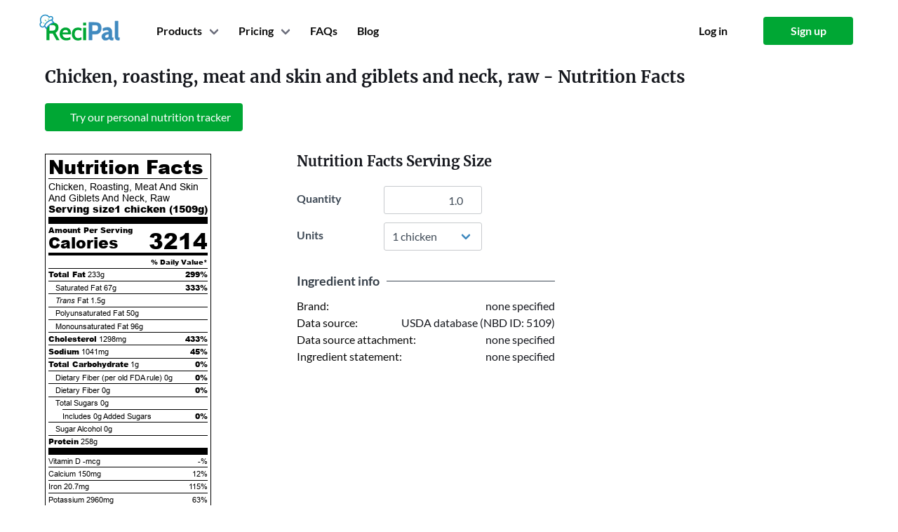

--- FILE ---
content_type: text/html; charset=utf-8
request_url: https://www.recipal.com/ingredients/928-nutrition-facts-calories-protein-carbs-fat-chicken-roasting-meat-and-skin-and-giblets-and-neck-raw
body_size: 5150
content:
<!DOCTYPE html>
<html lang="en"
      data-view="ingredients#show">
  <head>
    <meta charset="UTF-8">
    


    <title>Calories in Chicken, roasting, meat and skin and giblets and neck, raw</title>

    <link rel="manifest" crossorigin="use-credentials" href="/manifest.json" />

    <meta name="keywords" content="Chicken, roasting, meat and skin and giblets and neck, raw, nutrition label, nutrition facts, calories, fat, protein, carbohydrates, cholesterol, vitamins, sodium, fiber" />

    <meta name="description" content="Nutrition facts label and information for Chicken, roasting, meat and skin and giblets and neck, raw - Per 100 grams: 213.0 calories, 15.46g fat, 0.09g carbohydrate, 17.09g protein." />

    <link rel="canonical" href="https://www.recipal.com/ingredients/928-nutrition-facts-calories-protein-carbs-fat-chicken-roasting-meat-and-skin-and-giblets-and-neck-raw" />

      <meta name="viewport" content="width=device-width, initial-scale=1">

    

    <link rel="manifest" href="/manifest.json">

<link rel="icon" type="image/svg+xml" href="/packs/jose_modern/images/recipal-icon.59ec90cb70080ae293e3.svg">

<link rel="icon" type="image/png" sizes="32x32" href="/packs/jose_modern/images/favicons/icon-32.e16a4494ef8646ce1f4c.png">
<link rel="icon" type="image/png" sizes="96x96" href="/packs/jose_modern/images/favicons/icon-96.0c9d1a1410621de1613e.png">
<link rel="icon" type="image/png" sizes="128x128" href="/packs/jose_modern/images/favicons/icon-128.03e8f1ff1d2d11c609df.png">
<link rel="shortcut icon" type="image/png" sizes="196x196" href="/packs/jose_modern/images/favicons/icon-196.10049950eebc8a2c676c.png">
<link rel="apple-touch-icon" type="image/png" sizes="120x120" href="/packs/jose_modern/images/favicons/icon-120.5dae3b232ff6c0d9dc31.png">
<link rel="apple-touch-icon" type="image/png" sizes="152x152" href="/packs/jose_modern/images/favicons/icon-152.899fe42d57e6d5c58843.png">
<link rel="apple-touch-icon" type="image/png" sizes="180x180" href="/packs/jose_modern/images/favicons/icon-180.065fad25e86eeab0cc52.png">


        <script>
    window.sentryOnLoad = function () {
      Sentry.init({
        environment: "production",
        tracesSampleRate: 0.1
      });
    };
  </script>
  <script src="https://js.sentry-cdn.com/e0f1946f98372f6b23115b5a8efc11cc.min.js" crossorigin="anonymous"></script>


    <link rel="stylesheet" href="https://d291icglrmz6n3.cloudfront.net/packs/css/jose_modern-4a8b9774b4410e083f9f.css" media="all" />
    <script src="https://d291icglrmz6n3.cloudfront.net/packs/js/jose_modern-e6ca9048d4a3e611be89.js" defer="defer"></script>

    <link rel="stylesheet" href="https://d291icglrmz6n3.cloudfront.net/packs/css/pages-e1904eab65de6a473bed.css" media="all" />
    <script src="https://d291icglrmz6n3.cloudfront.net/packs/js/pages-c61d9776eb012e6b562d.js" defer="defer"></script>


      <link rel="stylesheet" href="https://d291icglrmz6n3.cloudfront.net/packs/css/recipal_app-6debc564cbb83928672f.css" media="all" />
      <script src="https://d291icglrmz6n3.cloudfront.net/packs/js/recipal_app-d967290c3c7cd9b84584.js" defer="defer"></script>



    <script>
//<![CDATA[

      window.currentUser = {"email":null,"id":null};

//]]>
</script>
    

    

    <meta name="sentry-trace" content="195b03c64d814ab89e53c31201b0bece-d6ec47e05d6047b5-0">
<meta name="baggage" content="sentry-trace_id=195b03c64d814ab89e53c31201b0bece,sentry-sample_rate=0.1,sentry-sample_rand=0.590351,sentry-sampled=false,sentry-environment=production,sentry-public_key=e0f1946f98372f6b23115b5a8efc11cc">
  </head>

  <body class="is-modern is-logged-out" data-chat-provider="intercom">

    

    <div id="navbar" class="container">
  <nav class="navbar" role="navigation" aria-label="main navigation">
    <div class="navbar-brand mr-3">
      <a class="navbar-item recipal-logo" href="/">
          <img width="115" height="35" alt="ReciPal" src="https://d291icglrmz6n3.cloudfront.net/packs/jose_modern/images/recipal-logo.7fe8eba88a88e1ca7a5d.svg" />
</a>
      <div class="navbar-start is-flex is-hidden-desktop is-justify-content-flex-end is-flex-1">
          <a class="navbar-item navbar-toplevel mr-0 pr-1" href="/sign_up">
            Sign up
</a>      </div>

      <a
        role="button"
        class="navbar-burger burger"
        aria-label="menu"
        aria-expanded="false"
        data-target="#main-navbar"
        data-navbar-burger>
        <span aria-hidden="true"></span>
        <span aria-hidden="true"></span>
        <span aria-hidden="true"></span>
      </a>
    </div>

    <div id="main-navbar" class="navbar-menu">
      <div class="navbar-start ml-4">
          <!-- Login buttons for mobile, only when not signed in -->
          <div class="is-hidden-desktop">
            <div class="navbar-item is-hidden-desktop">
              <div class="columns is-mobile">
                <div class="column">
                  <a class="button is-outlined is-fullwidth" href="/log_in">
                    <strong>Log in</strong>
</a>                </div>
                <div class="column">
                  <a class="button is-primary is-fullwidth" href="/sign_up">
                    <strong>Sign up</strong>
</a>                </div>
              </div>
            </div>
          </div>

        <!-- Show Products and Pricing either for non-signed in users or for signed-in users on marketing pages -->
          <div class="navbar-item has-dropdown is-hoverable ">
            <a class="navbar-link navbar-toplevel mr-0">Products</a>
            <div class="navbar-dropdown products-dropdown">
              <a class="navbar-item" href="/nutrition-label-software">
                <div class="container">
                  <strong>Nutrition Label Software</strong>
                  <small>FDA and CFIA compliant nutrition labels.</small>
                </div>
</a>              <a class="navbar-item" href="/inventory">
                <div class="container">
                  <strong>Inventory</strong>
                  <small>Lot tracing, inventory management, and production planning.
                  </small>
                </div>
</a>              <a class="navbar-item" href="/hire-an-expert">
                <div class="container">
                  <strong>Hire a Labeling Expert</strong>
                  <small>
                    Label reviews and consulting from experts.
                  </small>
                </div>
</a>              <a class="navbar-item" target="_blank" href="/avery-redirect">
                <div class="container">
                  <strong>Label Printing</strong>
                  <small>
                    20% off first label order from Avery
                  </small>
                </div>
</a>            </div>
          </div>
          <div class="navbar-item has-dropdown is-hoverable">
  <a class="navbar-link navbar-toplevel mr-0">Pricing</a>
  <div class="navbar-dropdown pricing-dropdown">
    <a class="navbar-item" href="/pricing">
      <strong>Nutrition Labeling</strong>
</a>    <a class="navbar-item" href="/inventory-pricing">
      <strong>Inventory Management</strong>
</a>    <a class="navbar-item" href="/hire-an-expert">
      <strong>Hire a Labeling Expert</strong>
</a>  </div>
</div>

          
  <a title="Help and FAQs" class="navbar-item navbar-toplevel mr-1 is-hidden-touch" data-hint-html="Help and FAQs" data-hint-allow-click-link="true" href="/faq">
    <span class="is-hidden-touch">FAQs</span>
    <span class="is-hidden-desktop">
      <span class="icon-text">
        <span>Help</span>
        <span class="icon"><i class="fa fa-question-circle"></i></span>
      </span>
    </span>
</a>  <a class="navbar-item navbar-toplevel mr-0 is-hidden-touch is-hidden-touch" href="/blog">Blog</a>

      </div>

      <div class="navbar-end ml-4">
          <!-- Mobile only: Help link positioned just before login/signup buttons -->
          
  <a title="Help and FAQs" class="navbar-item navbar-toplevel mr-1 is-hidden-desktop" data-hint-html="Help and FAQs" data-hint-allow-click-link="true" href="/faq">
    <span class="is-hidden-touch">FAQs</span>
    <span class="is-hidden-desktop">
      <span class="icon-text">
        <span>Help</span>
        <span class="icon"><i class="fa fa-question-circle"></i></span>
      </span>
    </span>
</a>  <a class="navbar-item navbar-toplevel mr-0 is-hidden-touch is-hidden-desktop" href="/blog">Blog</a>


          <div class="navbar-item is-hidden-touch">
            <div class="buttons">
              <a class="button is-white" href="/log_in">
                <strong>Log in</strong>
</a>              <a class="button is-primary" href="/sign_up">
                <strong>Sign up</strong>
</a>            </div>
          </div>
      </div>
    </div>
  </nav>
</div>

    <ul id="flash-data" class="is-hidden">
</ul>

    <section class="section alerts is-hidden">
  <div class="container">
    <div class="columns is-centered is-narrow">
      <div class="column is-10 alert-parent">
      </div>
    </div>
  </div>
</section>


      
<section class="section">
  <div class="container">
    <div itemscope itemtype="http://schema.org/NutritionInformation">
      <h1 class="title is-4 mb-2" style="margin-top:-1rem !important">
        <span itemprop="name">Chicken, roasting, meat and skin and giblets and neck, raw</span> - Nutrition Facts
      </h1>

      <div class="mt-5">
        
<div class="buttons">

    <a class="button is-primary" href="/sign_up">
      <span class="icon"><i class="fa fa-plus"></i></span>
          <span>Try our personal nutrition tracker</span>
</a></div>

      </div>

      <div class="block">
      </div>

      <div class="block is-hidden-tablet" data-form-container="">
        <h5 class="title is-5">Nutrition Facts Serving Size</h5>
        <div class="field is-clearfix">
          <div class="is-pulled-left">
            <div class="field-label is-normal has-text-left" style="width: 100px;">
              <label class="label" for="ingredient_show_quantity_mobile">Quantity</label>
            </div>
          </div>
          <div class="is-pulled-left">
            <div class="control">
              <input type="number" name="quantity" id="ingredient_show_quantity_mobile" value="1.0" step="any" data-quantity-field="" data-options-field="" class="input has-text-right" style="width: 140px;" />
            </div>
          </div>
        </div>

        <div class="field is-clearfix">
          <div class="is-pulled-left">
            <div class="field-label is-normal has-text-left" style="width: 100px;">
              <label class="label" for="ingredient_show_unit_mobile">Units</label>
            </div>
          </div>
          <div class="is-pulled-left">
            <div class="control">
              <div class="select">
                <select name="unit" id="ingredient_show_unit_mobile" data-unit-field="" data-options-field="" style="min-width: 140px;"><option value="100 grams">100 grams</option>
<option selected="selected" value="1 chicken">1 chicken</option>
<option value="gram">gram</option>
<option value="oz">oz</option>
<option value="lb">lb</option>
<option value="kg">kg</option></select>
              </div>
            </div>
          </div>
        </div>
      </div>

      <div class="columns">
        <div class="column is-narrow is-flex is-justify-content-center">
          <div data-partial="ingredients/show" class="block">
            <div class='nutrition-table' id='nutritionfactstable'>
<div class='nutrition-heading'>
Nutrition Facts
</div>
<div class='hairlineseparator'></div>
<div class='servingsize'>
<span class='is-not-bold'>Chicken, Roasting, Meat And Skin And Giblets And Neck, Raw</span>
<div class='is-clearfix'>
<div class='is-pulled-left'>Serving size</div>
<div class='is-pulled-right'>
1 chicken
(<span itemprop='servingSize'>1509</span>g)
</div>
</div>
</div>
<div class='thickseparator'></div>
<div class='nutrient is-bold'>Amount Per Serving</div>
<div class='nutrient new-calories'>
Calories
<div class='calories is-pulled-right' itemprop='calories'>
3214
</div>
</div>
<div class='separator'></div>
<div class='dailyvalue is-clearfix'>
<div class='is-pulled-right'>% Daily Value*</div>
</div>
<div class='hairlineseparator'></div>
<div class='nutrient'>
<div class='is-clearfix'>
<div class='is-pulled-left'>
<span class='is-bold'>Total Fat</span>
<span itemprop='fatContent'>233g</span>
</div>
<div class='is-pulled-right is-bold'>
299%
</div>
</div>
<div class='hairlineseparator'></div>
<div class='subgroup is-clearfix'>
<div class='is-pulled-left'>
<span>Saturated Fat</span>
<span itemprop='saturatedFatContent'>67g</span>
</div>
<div class='is-pulled-right is-bold'>333%</div>
</div>
<div class='hairlineseparator'></div>
<div class='subgroup is-clearfix'>
<div class='is-pulled-left'>
<span>
<i>Trans</i>
Fat
</span>
<span itemprop='transFatContent'>1.5g</span>
</div>
</div>
<div class='hairlineseparator'></div>
<div class='subgroup is-clearfix'>
<div class='is-pulled-left'>
<span>Polyunsaturated Fat</span>
<span>
50g
</span>
</div>
</div>
<div class='hairlineseparator'></div>
<div class='subgroup is-clearfix'>
<div class='is-pulled-left'>
<span>Monounsaturated Fat</span>
<span>
96g
</span>
</div>
</div>
<div class='hairlineseparator'></div>
<div class='is-clearfix'>
<div class='is-pulled-left'>
<span class='is-bold'>Cholesterol</span>
<span itemprop='cholesterolContent'>1298mg</span>
</div>
<div class='is-pulled-right is-bold'>433%</div>
</div>
<div class='hairlineseparator'></div>
<div class='is-clearfix'>
<div class='is-pulled-left'>
<span class='is-bold'>Sodium</span>
<span itemprop='sodiumContent'>1041mg</span>
</div>
<div class='is-pulled-right is-bold'>45%</div>
</div>
<div class='hairlineseparator'></div>
<div class='is-clearfix'>
<div class='is-pulled-left'>
<span class='is-bold'>Total Carbohydrate</span>
<span itemprop='carbohydrateContent'>1g</span>
</div>
<div class='is-pulled-right is-bold'>0%</div>
</div>
<div class='hairlineseparator'></div>
<div class='subgroup is-clearfix'>
<div class='is-pulled-left'>
<span>Dietary Fiber (per old FDA rule)</span>
<span>0g</span>
</div>
<div class='is-pulled-right is-bold'>0%</div>
</div>
<div class='hairlineseparator'></div>
<div class='subgroup is-clearfix'>
<div class='is-pulled-left'>
<span>Dietary Fiber</span>
<span itemprop='fiberContent'>0g</span>
</div>
<div class='is-pulled-right is-bold'>0%</div>
</div>
<div class='hairlineseparator'></div>
<div class='subgroup is-clearfix'>
<div class='is-pulled-left'>
<span>Total Sugars</span>
<span itemprop='sugarContent'>0g</span>
</div>
</div>
<div class='subsubhairlineseparator'></div>
<div class='subsubgroup is-clearfix'>
<div class='is-pulled-left'>
<span>Includes</span>
<span class='added-sugar-grams'>
0g
<span>Added Sugars</span>
</span>
</div>
<div class='is-pulled-right is-bold'>0%</div>
</div>
<div class='hairlineseparator'></div>
<div class='subgroup is-clearfix'>
<div class='is-pulled-left'>
<span>Sugar Alcohol</span>
<span>0g</span>
</div>
</div>
<div class='hairlineseparator'></div>
<div class='is-clearfix'>
<div class='is-pulled-left'>
<span class='is-bold'>Protein</span>
<span itemprop='proteinContent'>258g</span>
</div>
</div>
<div class='thickseparator'></div>
</div>
<div class='nutrient'>
<div class='is-clearfix'>
<div class='is-pulled-left'>
Vitamin D
-mcg
</div>
<div class='is-pulled-right'>
-%
</div>
</div>
<div class='hairlineseparator'></div>
<div class='is-clearfix'>
<div class='is-pulled-left'>
Calcium
150mg
</div>
<div class='is-pulled-right'>
12%
</div>
</div>
<div class='hairlineseparator'></div>
<div class='is-clearfix'>
<div class='is-pulled-left'>
Iron
20.7mg
</div>
<div class='is-pulled-right'>
115%
</div>
</div>
<div class='hairlineseparator'></div>
<div class='is-clearfix'>
<div class='is-pulled-left'>
Potassium
2960mg
</div>
<div class='is-pulled-right'>
63%
</div>
</div>
<div class='hairlineseparator'></div>
<div class='is-clearfix'>
<div class='is-pulled-left'>
Vitamin A
3820mcg
</div>
<div class='is-pulled-right'>
424%
</div>
</div>
<div class='hairlineseparator'></div>
<div class='is-clearfix'>
<div class='is-pulled-left'>
Vitamin C
36mg
</div>
<div class='is-pulled-right'>
40%
</div>
</div>
<div class='hairlineseparator'></div>
<div class='is-clearfix'>
<div class='is-pulled-left'>
Vitamin E
-mg
</div>
<div class='is-pulled-right'>
-%
</div>
</div>
<div class='hairlineseparator'></div>
<div class='is-clearfix'>
<div class='is-pulled-left'>
Vitamin K
-mcg
</div>
<div class='is-pulled-right'>
-%
</div>
</div>
<div class='hairlineseparator'></div>
<div class='is-clearfix'>
<div class='is-pulled-left'>
Thiamin
0.9mg
</div>
<div class='is-pulled-right'>
74%
</div>
</div>
<div class='hairlineseparator'></div>
<div class='is-clearfix'>
<div class='is-pulled-left'>
Riboflavin
2.6mg
</div>
<div class='is-pulled-right'>
198%
</div>
</div>
<div class='hairlineseparator'></div>
<div class='is-clearfix'>
<div class='is-pulled-left'>
Niacin
97mg
</div>
<div class='is-pulled-right'>
606%
</div>
</div>
<div class='hairlineseparator'></div>
<div class='is-clearfix'>
<div class='is-pulled-left'>
Vitamin B6
4.8mg
</div>
<div class='is-pulled-right'>
284%
</div>
</div>
<div class='hairlineseparator'></div>
<div class='is-clearfix'>
<div class='is-pulled-left'>
Folate
390mcg DFE
</div>
<div class='is-pulled-right'>
98%
</div>
</div>
<div class='hairlineseparator'></div>
<div class='is-clearfix'>
<div class='is-pulled-left'>
Vitamin B12
14.9mcg
</div>
<div class='is-pulled-right'>
622%
</div>
</div>
<div class='hairlineseparator'></div>
<div class='is-clearfix'>
<div class='is-pulled-left'>
Pantothenic Acid
15.4mg
</div>
<div class='is-pulled-right'>
308%
</div>
</div>
<div class='hairlineseparator'></div>
<div class='is-clearfix'>
<div class='is-pulled-left'>
Phosphorus
2490mg
</div>
<div class='is-pulled-right'>
199%
</div>
</div>
<div class='hairlineseparator'></div>
<div class='is-clearfix'>
<div class='is-pulled-left'>
Magnesium
285mg
</div>
<div class='is-pulled-right'>
68%
</div>
</div>
<div class='hairlineseparator'></div>
<div class='is-clearfix'>
<div class='is-pulled-left'>
Zinc
19.3mg
</div>
<div class='is-pulled-right'>
176%
</div>
</div>
<div class='hairlineseparator'></div>
<div class='is-clearfix'>
<div class='is-pulled-left'>
Selenium
175mcg
</div>
<div class='is-pulled-right'>
318%
</div>
</div>
<div class='hairlineseparator'></div>
<div class='is-clearfix'>
<div class='is-pulled-left'>
Copper
0.9mg
</div>
<div class='is-pulled-right'>
101%
</div>
</div>
<div class='hairlineseparator'></div>
<div class='is-clearfix'>
<div class='is-pulled-left'>
Manganese
0.4mg
</div>
<div class='is-pulled-right'>
18%
</div>
</div>
</div>
<div class='asterisksection-new-vertical is-clearfix'>
<div class='separator'></div>
<div class='asterisk is-pulled-left'>*</div>
<div class='asterisk_text is-pulled-right'>The % Daily Value (DV) tells you how much a nutrient in a serving of food contributes to a daily diet. 2,000 calories a day is used for general nutrition advice.</div>
</div>
</div>

          </div>
        </div>

        <div class="column is-7-tablet is-6-desktop is-4-widescreen is-offset-1">
          <div class="block is-hidden-mobile" data-form-container="">
            <h5 class="title is-5">Nutrition Facts Serving Size</h5>
            <div class="field is-grouped">
              <div class="control mr-0">
                <div class="field-label is-normal has-text-left" style="width: 100px;">
                  <label class="label" for="ingredient_show_quantity_tablet">Quantity</label>
                </div>
              </div>
              <div class="control">
                <input type="number" name="quantity" id="ingredient_show_quantity_tablet" value="1.0" step="any" data-quantity-field="" data-options-field="" class="input has-text-right" style="width: 140px;" />
              </div>
            </div>

            <div class="field is-grouped">
              <div class="control mr-0">
                <div class="field-label is-normal has-text-left" style="width: 100px;">
                  <label class="label" for="ingredient_show_unit_tablet">Units</label>
                </div>
              </div>
              <div class="control">
                <div class="select">
                  <select name="unit" id="ingredient_show_unit_tablet" data-unit-field="" data-options-field="" style="min-width: 140px;"><option value="100 grams">100 grams</option>
<option selected="selected" value="1 chicken">1 chicken</option>
<option value="gram">gram</option>
<option value="oz">oz</option>
<option value="lb">lb</option>
<option value="kg">kg</option></select>
                </div>
              </div>
            </div>
          </div>

          <div class="ingredient-show-section">
            <div class="section-heading">
              <div class="no-wrap">Ingredient info</div>
              <div class="divider"></div>
            </div>

            <div class="section-row">
              <div>Brand:</div>
              <div>
                none specified
              </div>
            </div>

            <div class="section-row">
              <div>Data source:</div>
              <div>
                  USDA database (NBD ID: 5109)
              </div>
            </div>

            <div class="section-row">
              <div>Data source attachment:</div>
              <div>
                  none specified
              </div>
            </div>

              <div class="section-row">
                <div>Ingredient statement:</div>
                <div>
                  none specified
                  <span class="no-wrap">
                  </span>
                </div>
              </div>




          </div>




        </div>
      </div>
    </div>
  </div>
</section>



    <footer class="has-text-grey footer" id="footer">
  <div class="container">
    <div class="columns is-mobile is-multiline">
      <div class="column is-half-mobile has-text-right-mobile">
        <a href="/">
            <img width="115" height="35" alt="ReciPal" src="https://d291icglrmz6n3.cloudfront.net/packs/jose_modern/images/recipal-logo.7fe8eba88a88e1ca7a5d.svg" />
</a>        <ul>
          <li class="has-text-right">
            <a class="has-flex-vcentered has-flex-right-mobile" href="tel:+18447324725">
              <span class="icon is-hidden-mobile">
                <i class="fas fa-phone-alt"></i>
              </span>
              <span>(844) 732-4725</span>
</a>          <li class="instagram-link">
            <a class="has-flex-vcentered has-flex-right-mobile" href="https://instagram.com/recipalco">
              <span class="icon is-hidden-mobile">
                <i class="fab fa-instagram"></i>
              </span>
              <span>@recipalco</span>
</a>          <li class="twitter-link">
            <a class="has-flex-vcentered has-flex-right-mobile" href="https://twitter.com/recipal">
              <span class="icon is-hidden-mobile">
                <i class="fab fa-twitter"></i>
              </span>
              <span>@recipal</span>
</a>          <li class="facebook-link">
            <a class="has-flex-vcentered has-flex-right-mobile" href="https://facebook.com/recipal">
              <span class="icon is-hidden-mobile">
                <i class="fab fa-facebook"></i>
              </span>
              <span>facebook.com/recipal</span>
</a>
        </ul>
      </div>
      <div class="column is-half-mobile has-text-right is-size-6">
        <h4 class="is-family-secondary subtitle">Company</h4>
        <ul>
          <li><a href="/about">About</a>
          <li><a href="/blog">Blog</a>
          <li><a href="/pricing">Pricing</a>
          <li><a href="/terms">Legal</a>
          <li><a href="https://recipal.getrewardful.com/">Affiliates</a>
        </ul>
      </div>
      <div class="column is-half-mobile has-text-right is-size-6">
        <h4 class="is-family-secondary subtitle">Resources</h4>
        <ul>
          <li><a href="/faq">FAQ</a>
          <li><a href="/contact">Contact</a>
          <li><a href="/demos">Video Tutorials</a>
          <li><a href="/api-docs">API</a>
        </ul>
      </div>
      <div class="column is-half-mobile has-text-right is-size-6">
        <h4 class="is-family-secondary subtitle">Products</h4>
        <ul>
          <li><a href="/nutrition-label-software">Nutrition Label Software</a>
          <li><a href="/inventory">Inventory</a>
          <li><a href="/hire-an-expert">Hire a Labeling Expert</a>
          <li><a target="_blank" href="/avery-redirect">Label Printing</a>
        </ul>
      </div>
    </div>
    <div class="has-text-right mt-6 is-size-7">
      Copyright &copy; 2011-2026 ReciPal, LLC.
      <span class="is-block-touch"> All rights reserved.</span>
    </div>
  </div>
</footer>



      
      <script async src="https://www.googletagmanager.com/gtag/js?id=G-KBDKNKNXYZ"></script>
<script>
  (function() {
    window.__analytics_page_title = "ingredients_show";
    window.dataLayer = window.dataLayer || [];
    function gtag(){dataLayer.push(arguments);}
    gtag('js', new Date());

    const config = {
      'page_title': window.__analytics_page_title,
      'transport_type': 'beacon'
    };

    gtag('config', 'G-KBDKNKNXYZ', config);

    window.gtag = gtag;

    
  })();
</script>

        <script>(function(w,r){w._rwq=r;w[r]=w[r]||function(){(w[r].q=w[r].q||[]).push(arguments)}})(window,'rewardful');</script>
<script async src='https://r.wdfl.co/rw.js' data-rewardful='d11730'></script>

      
      <!-- Facebook Pixel Code -->
<script>
  !function(f,b,e,v,n,t,s)
  {if(f.fbq)return;n=f.fbq=function(){n.callMethod?
  n.callMethod.apply(n,arguments):n.queue.push(arguments)};
  if(!f._fbq)f._fbq=n;n.push=n;n.loaded=!0;n.version='2.0';
  n.queue=[];t=b.createElement(e);t.async=!0;
  t.src=v;s=b.getElementsByTagName(e)[0];
  s.parentNode.insertBefore(t,s)}(window, document,'script',
  'https://connect.facebook.net/en_US/fbevents.js');
  fbq('init', '889341268552387');
  fbq('track', 'PageView');
</script>
<noscript><img height="1" width="1" style="display:none"
  src="https://www.facebook.com/tr?id=889341268552387&ev=PageView&noscript=1"></noscript>
<!-- End Facebook Pixel Code -->

      <!-- LinkedIn Pixel Code -->
<!-- End LinkedIn Pixel Code -->

      
      

        <script id="IntercomSettingsScriptTag">
//<![CDATA[
window.intercomSettings = {"app_id":"m0cmu278","api_base":"https://api-iam.intercom.io","installation_type":"rails"};(function(){var w=window;var ic=w.Intercom;if(typeof ic==="function"){ic('update',intercomSettings);}else{var d=document;var i=function(){i.c(arguments)};i.q=[];i.c=function(args){i.q.push(args)};w.Intercom=i;function l(){var s=d.createElement('script');s.type='text/javascript';s.async=true;s.src='https://widget.intercom.io/widget/m0cmu278';var x=d.getElementsByTagName('script')[0];x.parentNode.insertBefore(s,x);}if(document.readyState==='complete'){l();}else if(w.attachEvent){w.attachEvent('onload',l);}else{w.addEventListener('load',l,false);}};})()
//]]>
</script>




  </body>
</html>


--- FILE ---
content_type: text/css
request_url: https://d291icglrmz6n3.cloudfront.net/packs/css/jose_modern-4a8b9774b4410e083f9f.css
body_size: 45829
content:
@charset "UTF-8";.spinner{align-items:center;background-color:#fffc;bottom:0;display:flex!important;justify-content:center;left:0;position:absolute;right:0;top:0;z-index:100}.spinner .spinning-element{color:#6c6f7c;display:flex!important;height:48px;width:48px}.spinner .spinning-element .icon{display:flex!important}body>.spinner{height:100vh;position:fixed;width:100vw}.inventory-page .spinner{align-items:flex-start;padding-top:10%;z-index:10}
/*!
 * animate.css - https://animate.style/
 * Version - 4.1.1
 * Licensed under the MIT license - http://opensource.org/licenses/MIT
 *
 * Copyright (c) 2020 Animate.css
 */:root{--animate-duration:1s;--animate-delay:1s;--animate-repeat:1}.animate__animated{-webkit-animation-duration:1s;animation-duration:1s;-webkit-animation-duration:var(--animate-duration);animation-duration:var(--animate-duration);-webkit-animation-fill-mode:both;animation-fill-mode:both}.animate__animated.animate__faster{-webkit-animation-duration:.5s;animation-duration:.5s;-webkit-animation-duration:calc(var(--animate-duration)/2);animation-duration:calc(var(--animate-duration)/2)}@media (prefers-reduced-motion:reduce),print{.animate__animated{-webkit-animation-duration:1ms!important;animation-duration:1ms!important;-webkit-animation-iteration-count:1!important;animation-iteration-count:1!important;-webkit-transition-duration:1ms!important;transition-duration:1ms!important}.animate__animated[class*=Out]{opacity:0}}@-webkit-keyframes pulse{0%{-webkit-transform:scaleX(1);transform:scaleX(1)}50%{-webkit-transform:scale3d(1.05,1.05,1.05);transform:scale3d(1.05,1.05,1.05)}to{-webkit-transform:scaleX(1);transform:scaleX(1)}}@keyframes pulse{0%{-webkit-transform:scaleX(1);transform:scaleX(1)}50%{-webkit-transform:scale3d(1.05,1.05,1.05);transform:scale3d(1.05,1.05,1.05)}to{-webkit-transform:scaleX(1);transform:scaleX(1)}}.animate__pulse{-webkit-animation-name:pulse;animation-name:pulse;-webkit-animation-timing-function:ease-in-out;animation-timing-function:ease-in-out}@-webkit-keyframes fadeIn{0%{opacity:0}to{opacity:1}}@keyframes fadeIn{0%{opacity:0}to{opacity:1}}.animate__fadeIn{-webkit-animation-name:fadeIn;animation-name:fadeIn}@-webkit-keyframes fadeInLeft{0%{opacity:0;-webkit-transform:translate3d(-100%,0,0);transform:translate3d(-100%,0,0)}to{opacity:1;-webkit-transform:translateZ(0);transform:translateZ(0)}}@keyframes fadeInLeft{0%{opacity:0;-webkit-transform:translate3d(-100%,0,0);transform:translate3d(-100%,0,0)}to{opacity:1;-webkit-transform:translateZ(0);transform:translateZ(0)}}.animate__fadeInLeft{-webkit-animation-name:fadeInLeft;animation-name:fadeInLeft}@-webkit-keyframes fadeOutLeft{0%{opacity:1}to{opacity:0;-webkit-transform:translate3d(-100%,0,0);transform:translate3d(-100%,0,0)}}@keyframes fadeOutLeft{0%{opacity:1}to{opacity:0;-webkit-transform:translate3d(-100%,0,0);transform:translate3d(-100%,0,0)}}.animate__fadeOutLeft{-webkit-animation-name:fadeOutLeft;animation-name:fadeOutLeft}@-webkit-keyframes fadeOutUp{0%{opacity:1}to{opacity:0;-webkit-transform:translate3d(0,-100%,0);transform:translate3d(0,-100%,0)}}@keyframes fadeOutUp{0%{opacity:1}to{opacity:0;-webkit-transform:translate3d(0,-100%,0);transform:translate3d(0,-100%,0)}}.animate__fadeOutUp{-webkit-animation-name:fadeOutUp;animation-name:fadeOutUp}.tippy-box[data-animation=fade][data-state=hidden]{opacity:0}.tippy-box{background-color:#333;border-radius:4px;color:#fff;font-size:14px;line-height:1.4;outline:0;position:relative;transition-property:transform,visibility,opacity;white-space:normal}.tippy-box[data-placement^=top]>.tippy-arrow{bottom:0}.tippy-box[data-placement^=top]>.tippy-arrow:before{border-top-color:initial;border-width:8px 8px 0;bottom:-7px;left:0;transform-origin:center top}.tippy-box[data-placement^=bottom]>.tippy-arrow{top:0}.tippy-box[data-placement^=bottom]>.tippy-arrow:before{border-bottom-color:initial;border-width:0 8px 8px;left:0;top:-7px;transform-origin:center bottom}.tippy-box[data-placement^=left]>.tippy-arrow{right:0}.tippy-box[data-placement^=left]>.tippy-arrow:before{border-left-color:initial;border-width:8px 0 8px 8px;right:-7px;transform-origin:center left}.tippy-box[data-placement^=right]>.tippy-arrow{left:0}.tippy-box[data-placement^=right]>.tippy-arrow:before{border-right-color:initial;border-width:8px 8px 8px 0;left:-7px;transform-origin:center right}.tippy-box[data-inertia][data-state=visible]{transition-timing-function:cubic-bezier(.54,1.5,.38,1.11)}.tippy-arrow{color:#333;height:16px;width:16px}.tippy-arrow:before{border-color:#0000;border-style:solid;content:"";position:absolute}.tippy-content{padding:5px 9px;position:relative;z-index:1}.table-wrapper .table,.table-wrapper html[data-view="recipes#breakdown"] .nutrition-breakdown-table,html[data-view="recipes#breakdown"] .table-wrapper .nutrition-breakdown-table{margin-bottom:0}.table-wrapper:not(:last-child){margin-bottom:1.5rem}@media screen and (max-width:1023px){.table-wrapper{overflow-x:auto}}.table-container.is-auto-shrink{container-type:normal;display:inline-block;max-width:100%;overflow-x:auto;vertical-align:top;width:auto}.table-container.is-auto-shrink>table{container-type:normal;max-width:min-content;width:auto}.table-container.is-auto-shrink>.table-wrapper{container-type:normal;display:inline-block;max-width:100%;overflow-x:auto;width:auto}.table-container.is-auto-shrink>.table-wrapper>table{container-type:normal;max-width:min-content;width:auto}@media screen and (max-width:1023px){.has-responsive-cards .table-container.is-auto-shrink,.table-container.is-auto-shrink.has-responsive-cards{display:block;max-width:100%;width:100%}.has-responsive-cards .table-container.is-auto-shrink>table,.table-container.is-auto-shrink.has-responsive-cards>table{max-width:100%;width:100%}.has-responsive-cards .table-container.is-auto-shrink>.table-wrapper,.table-container.is-auto-shrink.has-responsive-cards>.table-wrapper{display:block;max-width:100%;width:100%}.has-responsive-cards .table-container.is-auto-shrink>.table-wrapper>table,.table-container.is-auto-shrink.has-responsive-cards>.table-wrapper>table{max-width:100%;width:100%}}.has-responsive-cards{transition:opacity 86ms ease-out}.has-responsive-cards .icon{transition:transform .15s ease-out,opacity 86ms ease-out}.has-responsive-cards .icon.is-expanded{transform:rotate(90deg)}.has-responsive-cards .table,.has-responsive-cards html[data-view="recipes#breakdown"] .nutrition-breakdown-table,html[data-view="recipes#breakdown"] .has-responsive-cards .nutrition-breakdown-table{border:1px solid #0000;border-collapse:initial;border-radius:4px;width:100%}.has-responsive-cards .table th,.has-responsive-cards html[data-view="recipes#breakdown"] .nutrition-breakdown-table th,html[data-view="recipes#breakdown"] .has-responsive-cards .nutrition-breakdown-table th{font-weight:600}.has-responsive-cards .table th.is-sortable:hover,.has-responsive-cards html[data-view="recipes#breakdown"] .nutrition-breakdown-table th.is-sortable:hover,html[data-view="recipes#breakdown"] .has-responsive-cards .nutrition-breakdown-table th.is-sortable:hover{border-color:#6c6f7c}.has-responsive-cards .table th.is-sortable,.has-responsive-cards .table th.is-sortable .th-wrap,.has-responsive-cards html[data-view="recipes#breakdown"] .nutrition-breakdown-table th.is-sortable,.has-responsive-cards html[data-view="recipes#breakdown"] .nutrition-breakdown-table th.is-sortable .th-wrap,html[data-view="recipes#breakdown"] .has-responsive-cards .nutrition-breakdown-table th.is-sortable,html[data-view="recipes#breakdown"] .has-responsive-cards .nutrition-breakdown-table th.is-sortable .th-wrap{cursor:pointer}.has-responsive-cards .table tr.detail,.has-responsive-cards html[data-view="recipes#breakdown"] .nutrition-breakdown-table tr.detail,html[data-view="recipes#breakdown"] .has-responsive-cards .nutrition-breakdown-table tr.detail{background:#f9fafa;box-shadow:inset 0 1px 3px #e7ecef}.has-responsive-cards .table:focus,.has-responsive-cards html[data-view="recipes#breakdown"] .nutrition-breakdown-table:focus,html[data-view="recipes#breakdown"] .has-responsive-cards .nutrition-breakdown-table:focus{border-color:#408abf;box-shadow:0 0 0 .125em #408abf40}.has-responsive-cards .table.is-bordered th.is-sortable:hover,.has-responsive-cards html[data-view="recipes#breakdown"] .is-bordered.nutrition-breakdown-table th.is-sortable:hover,html[data-view="recipes#breakdown"] .has-responsive-cards .is-bordered.nutrition-breakdown-table th.is-sortable:hover{background:#f2f7fb;border-color:#e7ecef}@media screen and (max-width:1023px){.has-responsive-cards .table-wrapper>table{display:block;max-width:100%;width:100%}.has-responsive-cards .table-wrapper thead{display:none}.has-responsive-cards .table-wrapper tfoot th{border:0;display:inherit}.has-responsive-cards .table-wrapper tr{background:#fff;border:1px solid #c7cacd!important;border-radius:8px!important;box-shadow:0 2px 4px #0000000d!important;display:block;max-width:100%;padding:.75rem 1rem!important;position:relative}.has-responsive-cards .table-wrapper tr td{border:0;display:inherit}.has-responsive-cards .table-wrapper tr td:last-child{border-bottom:0}.has-responsive-cards .table-wrapper tr:not(:last-child){margin-bottom:1rem}.has-responsive-cards .table-wrapper tr.detail{margin-top:-1rem}.has-responsive-cards .table-wrapper tr:not(.detail):not(.is-empty):not(.table-footer) td{border-bottom:1px solid #f2f7fb;display:flex;justify-content:space-between;text-align:right;width:auto}.has-responsive-cards .table-wrapper tr:not(.detail):not(.is-empty):not(.table-footer) td:before{content:attr(data-label);font-weight:600;padding-right:.5rem;text-align:left}}.has-responsive-cards.is-loading{opacity:.5;pointer-events:none;position:relative}.has-responsive-cards.is-loading:after{animation:spinAround .5s linear infinite;border-color:#0000 #0000 #e7ecef #e7ecef;border-radius:9999px;border-style:solid;border-width:.25em;content:"";display:block;height:1em;height:5em;left:calc(50% - 2.5em);position:relative;position:absolute;top:4em;width:1em;width:5em}.has-responsive-cards.has-pagination .table-wrapper{margin-bottom:0}.has-responsive-cards.has-pagination .table-wrapper+.notification{border-top-left-radius:0;border-top-right-radius:0}@media screen and (max-width:1023px){.has-responsive-cards .table-wrapper tr:not(.detail):not(.is-empty):not(.table-footer) td.item-name-column{align-items:flex-start;flex-direction:column;justify-content:flex-start;text-align:left}.has-responsive-cards .table-wrapper tr:not(.detail):not(.is-empty):not(.table-footer) td.item-name-column:before{display:none}.has-responsive-cards .table-wrapper tr:not(.detail):not(.is-empty):not(.table-footer) td.item-name-column .item-name-content{align-items:center;display:flex;width:100%}.has-responsive-cards .table-wrapper tr:not(.detail):not(.is-empty):not(.table-footer) td.item-name-column .item-name-content .truncated-name{flex-grow:0}.has-responsive-cards .table-wrapper tr:not(.detail):not(.is-empty):not(.table-footer) td.item-name-column .item-name-content .expand-toggle{margin-left:auto}}
/*! bulma.io v0.9.4 | MIT License | github.com/jgthms/bulma */.button,.file-cta,.file-name,.input,.pagination-ellipsis,.pagination-link,.pagination-next,.pagination-previous,.select select,.textarea{align-items:center;-moz-appearance:none;-webkit-appearance:none;border:1px solid #0000;border-radius:4px;box-shadow:none;display:inline-flex;font-size:1rem;height:2.5em;justify-content:flex-start;line-height:1.5;padding:calc(.5em - 1px) calc(.75em - 1px);position:relative;vertical-align:top}.button:active,.button:focus,.file-cta:active,.file-cta:focus,.file-name:active,.file-name:focus,.input:active,.input:focus,.is-active.button,.is-active.file-cta,.is-active.file-name,.is-active.input,.is-active.pagination-ellipsis,.is-active.pagination-link,.is-active.pagination-next,.is-active.pagination-previous,.is-active.textarea,.pagination-ellipsis:active,.pagination-ellipsis:focus,.pagination-link:active,.pagination-link:focus,.pagination-next:active,.pagination-next:focus,.pagination-previous:active,.pagination-previous:focus,.select select.is-active,.select select:active,.select select:focus,.textarea:active,.textarea:focus{outline:none}.select fieldset[disabled] select,.select select[disabled],[disabled].button,[disabled].file-cta,[disabled].file-name,[disabled].input,[disabled].pagination-ellipsis,[disabled].pagination-link,[disabled].pagination-next,[disabled].pagination-previous,[disabled].textarea,fieldset[disabled] .button,fieldset[disabled] .file-cta,fieldset[disabled] .file-name,fieldset[disabled] .input,fieldset[disabled] .pagination-ellipsis,fieldset[disabled] .pagination-link,fieldset[disabled] .pagination-next,fieldset[disabled] .pagination-previous,fieldset[disabled] .select select,fieldset[disabled] .textarea{cursor:not-allowed}.breadcrumb,.button,.file,.is-unselectable,.pagination-ellipsis,.pagination-link,.pagination-next,.pagination-previous,.tabs{-webkit-touch-callout:none;-webkit-user-select:none;-moz-user-select:none;-ms-user-select:none;user-select:none}.navbar-link:not(.is-arrowless):after,.select:not(.is-multiple):not(.is-loading):after{border:3px solid #0000;border-radius:2px;border-right:0;border-top:0;content:" ";display:block;height:.625em;margin-top:-.4375em;pointer-events:none;position:absolute;top:50%;transform:rotate(-45deg);transform-origin:center;width:.625em}.block:not(:last-child),.box:not(:last-child),.breadcrumb:not(:last-child),.content:not(:last-child),.level:not(:last-child),.message:not(:last-child),.notification:not(:last-child),.pagination:not(:last-child),.progress:not(:last-child),.subtitle:not(:last-child),.table-container:not(:last-child),.table:not(:last-child),.tabs:not(:last-child),.title:not(:last-child),html[data-view="recipes#breakdown"] .nutrition-breakdown-table:not(:last-child){margin-bottom:1.5rem}.delete,.modal-close{-webkit-touch-callout:none;-moz-appearance:none;-webkit-appearance:none;background-color:#0a0a0a33;border:none;border-radius:9999px;cursor:pointer;display:inline-block;flex-grow:0;flex-shrink:0;font-size:0;height:20px;max-height:20px;max-width:20px;min-height:20px;min-width:20px;outline:none;pointer-events:auto;position:relative;-webkit-user-select:none;-moz-user-select:none;-ms-user-select:none;user-select:none;vertical-align:top;width:20px}.delete:after,.delete:before,.modal-close:after,.modal-close:before{background-color:#fff;content:"";display:block;left:50%;position:absolute;top:50%;transform:translateX(-50%) translateY(-50%) rotate(45deg);transform-origin:center center}.delete:before,.modal-close:before{height:2px;width:50%}.delete:after,.modal-close:after{height:50%;width:2px}.delete:focus,.delete:hover,.modal-close:focus,.modal-close:hover{background-color:#0a0a0a4d}.delete:active,.modal-close:active{background-color:#0a0a0a66}.is-small.delete,.is-small.modal-close{height:16px;max-height:16px;max-width:16px;min-height:16px;min-width:16px;width:16px}.is-medium.delete,.is-medium.modal-close{height:24px;max-height:24px;max-width:24px;min-height:24px;min-width:24px;width:24px}.is-large.delete,.is-large.modal-close{height:32px;max-height:32px;max-width:32px;min-height:32px;min-width:32px;width:32px}.button.is-loading:after,.control.is-loading:after,.loader,.select.is-loading:after{animation:spinAround .5s linear infinite;border-color:#0000 #0000 #e7ecef #e7ecef;border-radius:9999px;border-style:solid;border-width:2px;content:"";display:block;height:1em;position:relative;width:1em}.image.is-16by9 .has-ratio,.image.is-16by9 img,.image.is-1by1 .has-ratio,.image.is-1by1 img,.image.is-1by2 .has-ratio,.image.is-1by2 img,.image.is-1by3 .has-ratio,.image.is-1by3 img,.image.is-2by1 .has-ratio,.image.is-2by1 img,.image.is-2by3 .has-ratio,.image.is-2by3 img,.image.is-3by1 .has-ratio,.image.is-3by1 img,.image.is-3by2 .has-ratio,.image.is-3by2 img,.image.is-3by4 .has-ratio,.image.is-3by4 img,.image.is-3by5 .has-ratio,.image.is-3by5 img,.image.is-4by3 .has-ratio,.image.is-4by3 img,.image.is-4by5 .has-ratio,.image.is-4by5 img,.image.is-5by3 .has-ratio,.image.is-5by3 img,.image.is-5by4 .has-ratio,.image.is-5by4 img,.image.is-9by16 .has-ratio,.image.is-9by16 img,.modal,.modal-background{bottom:0;left:0;position:absolute;right:0;top:0}.navbar-burger{color:currentColor;font-family:inherit;font-size:1em}
/*! minireset.css v0.0.6 | MIT License | github.com/jgthms/minireset.css */.navbar-burger,blockquote,body,dd,dt,fieldset,figure,h1,h2,h3,h4,h5,h6,hr,html,iframe,li,ol,p,pre,textarea,ul{margin:0;padding:0}h1,h2,h3,h4,h5,h6{font-size:100%;font-weight:400}ul{list-style:none}button,input,select,textarea{margin:0}html{box-sizing:border-box}*,:after,:before{box-sizing:inherit}img,video{height:auto;max-width:100%}iframe{border:0}table{border-collapse:collapse;border-spacing:0}td,th{padding:0}td:not([align]),th:not([align]){text-align:inherit}html{-moz-osx-font-smoothing:grayscale;-webkit-font-smoothing:antialiased;text-size-adjust:100%;background-color:#fff;font-size:16px;min-width:300px;overflow-x:hidden;overflow-y:scroll;text-rendering:optimizeLegibility}article,aside,figure,footer,header,section{display:block}body,button,input,optgroup,select,textarea{font-family:Lato,BlinkMacSystemFont,-apple-system,Segoe UI,Roboto,Oxygen,Ubuntu,Cantarell,Fira Sans,Droid Sans,Helvetica Neue,Helvetica,Arial,sans-serif}code,pre{-moz-osx-font-smoothing:auto;-webkit-font-smoothing:auto;font-family:Monaco,Consolas,Lucida Console,monospace}body{color:#16181e;font-size:1em;font-weight:400;line-height:1.5}a{color:#408abf;cursor:pointer;text-decoration:none}a strong{color:currentColor}a:hover{color:#336e99}code{color:#c02020;font-size:.875em;font-weight:400;padding:.25em .5em}code,hr{background-color:#f2f7fb}hr{border:none;display:block;height:2px;margin:1.5rem 0}img{height:auto;max-width:100%}input[type=checkbox],input[type=radio]{vertical-align:initial}small{font-size:.875em}span{font-style:inherit;font-weight:inherit}strong{color:#0a0a0a;font-weight:700}fieldset{border:none}pre{-webkit-overflow-scrolling:touch;word-wrap:normal;background-color:#f2f7fb;color:#16181e;font-size:.875em;overflow-x:auto;padding:1.25rem 1.5rem;white-space:pre}pre code{background-color:#0000;color:currentColor;font-size:1em;padding:0}table td,table th{vertical-align:top}table td:not([align]),table th:not([align]){text-align:inherit}table th{color:#3f4a56}@keyframes spinAround{0%{transform:rotate(0deg)}to{transform:rotate(359deg)}}.box{background-color:#fff;border-radius:6px;box-shadow:0 .5em 1em -.125em #0a0a0a1a,0 0 0 1px #0a0a0a05;color:#16181e;display:block;padding:1.25rem}a.box:focus,a.box:hover{box-shadow:0 .5em 1em -.125em #0a0a0a1a,0 0 0 1px #408abf}a.box:active{box-shadow:inset 0 1px 2px #0a0a0a33,0 0 0 1px #408abf}.button{border-color:#e7ecef;border-width:1px;color:#3f4a56;cursor:pointer;justify-content:center;padding:calc(.5em - 1px) 1em;text-align:center;white-space:nowrap}.button strong{color:inherit}.button .icon,.button .icon.is-large,.button .icon.is-medium,.button .icon.is-small{height:1.5em;width:1.5em}.button .icon:first-child:not(:last-child){margin-left:calc(-.5em - 1px);margin-right:.25em}.button .icon:last-child:not(:first-child){margin-left:.25em;margin-right:calc(-.5em - 1px)}.button .icon:first-child:last-child{margin-left:calc(-.5em - 1px);margin-right:calc(-.5em - 1px)}.button.is-hovered,.button:hover{border-color:#c7cacd;color:#336e99}.button:focus{border-color:#485fc7;color:#3f4a56}.button:focus:not(:active){box-shadow:0 0 0 .125em #408abf40}.button.is-active,.button:active{border-color:#828588;color:#3f4a56}.button.is-ghost{background:none;border-color:#0000;color:#408abf;text-decoration:none}.button.is-ghost.is-hovered,.button.is-ghost:hover{color:#408abf;text-decoration:underline}.button.is-white{background-color:#fff;border-color:#0000;color:#0a0a0a}.button.is-white.is-hovered,.button.is-white:hover{background-color:#f9f9f9;border-color:#0000;color:#0a0a0a}.button.is-white:focus{border-color:#0000;color:#0a0a0a}.button.is-white:focus:not(:active){box-shadow:0 0 0 .125em #ffffff40}.button.is-white.is-active,.button.is-white:active{background-color:#f2f2f2;border-color:#0000;color:#0a0a0a}.button.is-white[disabled],fieldset[disabled] .button.is-white{background-color:#fff;border-color:#fff;box-shadow:none}.button.is-white.is-inverted{background-color:#0a0a0a;color:#fff}.button.is-white.is-inverted.is-hovered,.button.is-white.is-inverted:hover{background-color:#000}.button.is-white.is-inverted[disabled],fieldset[disabled] .button.is-white.is-inverted{background-color:#0a0a0a;border-color:#0000;box-shadow:none;color:#fff}.button.is-white.is-loading:after{border-color:#0000 #0000 #0a0a0a #0a0a0a!important}.button.is-white.is-outlined{background-color:#0000;border-color:#fff;color:#fff}.button.is-white.is-outlined.is-hovered,.button.is-white.is-outlined:focus,.button.is-white.is-outlined:hover{background-color:#fff;border-color:#fff;color:#0a0a0a}.button.is-white.is-outlined.is-loading:after{border-color:#0000 #0000 #fff #fff!important}.button.is-white.is-outlined.is-loading.is-hovered:after,.button.is-white.is-outlined.is-loading:focus:after,.button.is-white.is-outlined.is-loading:hover:after{border-color:#0000 #0000 #0a0a0a #0a0a0a!important}.button.is-white.is-outlined[disabled],fieldset[disabled] .button.is-white.is-outlined{background-color:#0000;border-color:#fff;box-shadow:none;color:#fff}.button.is-white.is-inverted.is-outlined{background-color:#0000;border-color:#0a0a0a;color:#0a0a0a}.button.is-white.is-inverted.is-outlined.is-hovered,.button.is-white.is-inverted.is-outlined:focus,.button.is-white.is-inverted.is-outlined:hover{background-color:#0a0a0a;color:#fff}.button.is-white.is-inverted.is-outlined.is-loading.is-hovered:after,.button.is-white.is-inverted.is-outlined.is-loading:focus:after,.button.is-white.is-inverted.is-outlined.is-loading:hover:after{border-color:#0000 #0000 #fff #fff!important}.button.is-white.is-inverted.is-outlined[disabled],fieldset[disabled] .button.is-white.is-inverted.is-outlined{background-color:#0000;border-color:#0a0a0a;box-shadow:none;color:#0a0a0a}.button.is-light{background-color:#f3f7fb;border-color:#0000;color:#000000b3}.button.is-light.is-hovered,.button.is-light:hover{background-color:#e9f1f8;border-color:#0000;color:#000000b3}.button.is-light:focus{border-color:#0000;color:#000000b3}.button.is-light:focus:not(:active){box-shadow:0 0 0 .125em #f3f7fb40}.button.is-light.is-active,.button.is-light:active{background-color:#e0eaf5;border-color:#0000;color:#000000b3}.button.is-light[disabled],fieldset[disabled] .button.is-light{background-color:#f3f7fb;border-color:#f3f7fb;box-shadow:none}.button.is-light.is-inverted{background-color:#000000b3;color:#f3f7fb}.button.is-light.is-inverted.is-hovered,.button.is-light.is-inverted:hover{background-color:#000000b3}.button.is-light.is-inverted[disabled],fieldset[disabled] .button.is-light.is-inverted{background-color:#000000b3;border-color:#0000;box-shadow:none;color:#f3f7fb}.button.is-light.is-loading:after{border-color:#0000 #0000 #000000b3 #000000b3!important}.button.is-light.is-outlined{background-color:#0000;border-color:#f3f7fb;color:#f3f7fb}.button.is-light.is-outlined.is-hovered,.button.is-light.is-outlined:focus,.button.is-light.is-outlined:hover{background-color:#f3f7fb;border-color:#f3f7fb;color:#000000b3}.button.is-light.is-outlined.is-loading:after{border-color:#0000 #0000 #f3f7fb #f3f7fb!important}.button.is-light.is-outlined.is-loading.is-hovered:after,.button.is-light.is-outlined.is-loading:focus:after,.button.is-light.is-outlined.is-loading:hover:after{border-color:#0000 #0000 #000000b3 #000000b3!important}.button.is-light.is-outlined[disabled],fieldset[disabled] .button.is-light.is-outlined{background-color:#0000;border-color:#f3f7fb;box-shadow:none;color:#f3f7fb}.button.is-light.is-inverted.is-outlined{background-color:#0000;border-color:#000000b3;color:#000000b3}.button.is-light.is-inverted.is-outlined.is-hovered,.button.is-light.is-inverted.is-outlined:focus,.button.is-light.is-inverted.is-outlined:hover{background-color:#000000b3;color:#f3f7fb}.button.is-light.is-inverted.is-outlined.is-loading.is-hovered:after,.button.is-light.is-inverted.is-outlined.is-loading:focus:after,.button.is-light.is-inverted.is-outlined.is-loading:hover:after{border-color:#0000 #0000 #f3f7fb #f3f7fb!important}.button.is-light.is-inverted.is-outlined[disabled],fieldset[disabled] .button.is-light.is-inverted.is-outlined{background-color:#0000;border-color:#000000b3;box-shadow:none;color:#000000b3}.button.is-dark{background-color:#408abf;border-color:#0000;color:#fff}.button.is-dark.is-hovered,.button.is-dark:hover{background-color:#3d83b5;border-color:#0000;color:#fff}.button.is-dark:focus{border-color:#0000;color:#fff}.button.is-dark:focus:not(:active){box-shadow:0 0 0 .125em #408abf40}.button.is-dark.is-active,.button.is-dark:active{background-color:#3a7cac;border-color:#0000;color:#fff}.button.is-dark[disabled],fieldset[disabled] .button.is-dark{background-color:#408abf;border-color:#408abf;box-shadow:none}.button.is-dark.is-inverted{background-color:#fff;color:#408abf}.button.is-dark.is-inverted.is-hovered,.button.is-dark.is-inverted:hover{background-color:#f2f2f2}.button.is-dark.is-inverted[disabled],fieldset[disabled] .button.is-dark.is-inverted{background-color:#fff;border-color:#0000;box-shadow:none;color:#408abf}.button.is-dark.is-loading:after{border-color:#0000 #0000 #fff #fff!important}.button.is-dark.is-outlined{background-color:#0000;border-color:#408abf;color:#408abf}.button.is-dark.is-outlined.is-hovered,.button.is-dark.is-outlined:focus,.button.is-dark.is-outlined:hover{background-color:#408abf;border-color:#408abf;color:#fff}.button.is-dark.is-outlined.is-loading:after{border-color:#0000 #0000 #408abf #408abf!important}.button.is-dark.is-outlined.is-loading.is-hovered:after,.button.is-dark.is-outlined.is-loading:focus:after,.button.is-dark.is-outlined.is-loading:hover:after{border-color:#0000 #0000 #fff #fff!important}.button.is-dark.is-outlined[disabled],fieldset[disabled] .button.is-dark.is-outlined{background-color:#0000;border-color:#408abf;box-shadow:none;color:#408abf}.button.is-dark.is-inverted.is-outlined{background-color:#0000;border-color:#fff;color:#fff}.button.is-dark.is-inverted.is-outlined.is-hovered,.button.is-dark.is-inverted.is-outlined:focus,.button.is-dark.is-inverted.is-outlined:hover{background-color:#fff;color:#408abf}.button.is-dark.is-inverted.is-outlined.is-loading.is-hovered:after,.button.is-dark.is-inverted.is-outlined.is-loading:focus:after,.button.is-dark.is-inverted.is-outlined.is-loading:hover:after{border-color:#0000 #0000 #408abf #408abf!important}.button.is-dark.is-inverted.is-outlined[disabled],fieldset[disabled] .button.is-dark.is-inverted.is-outlined{background-color:#0000;border-color:#fff;box-shadow:none;color:#fff}.button.is-primary{background-color:#00a734;border-color:#0000;color:#fff}.button.is-primary.is-hovered,.button.is-primary:hover{background-color:#009a30;border-color:#0000;color:#fff}.button.is-primary:focus{border-color:#0000;color:#fff}.button.is-primary:focus:not(:active){box-shadow:0 0 0 .125em #00a73440}.button.is-primary.is-active,.button.is-primary:active{background-color:#008e2c;border-color:#0000;color:#fff}.button.is-primary[disabled],fieldset[disabled] .button.is-primary{background-color:#00a734;border-color:#00a734;box-shadow:none}.button.is-primary.is-inverted{background-color:#fff;color:#00a734}.button.is-primary.is-inverted.is-hovered,.button.is-primary.is-inverted:hover{background-color:#f2f2f2}.button.is-primary.is-inverted[disabled],fieldset[disabled] .button.is-primary.is-inverted{background-color:#fff;border-color:#0000;box-shadow:none;color:#00a734}.button.is-primary.is-loading:after{border-color:#0000 #0000 #fff #fff!important}.button.is-primary.is-outlined{background-color:#0000;border-color:#00a734;color:#00a734}.button.is-primary.is-outlined.is-hovered,.button.is-primary.is-outlined:focus,.button.is-primary.is-outlined:hover{background-color:#00a734;border-color:#00a734;color:#fff}.button.is-primary.is-outlined.is-loading:after{border-color:#0000 #0000 #00a734 #00a734!important}.button.is-primary.is-outlined.is-loading.is-hovered:after,.button.is-primary.is-outlined.is-loading:focus:after,.button.is-primary.is-outlined.is-loading:hover:after{border-color:#0000 #0000 #fff #fff!important}.button.is-primary.is-outlined[disabled],fieldset[disabled] .button.is-primary.is-outlined{background-color:#0000;border-color:#00a734;box-shadow:none;color:#00a734}.button.is-primary.is-inverted.is-outlined{background-color:#0000;border-color:#fff;color:#fff}.button.is-primary.is-inverted.is-outlined.is-hovered,.button.is-primary.is-inverted.is-outlined:focus,.button.is-primary.is-inverted.is-outlined:hover{background-color:#fff;color:#00a734}.button.is-primary.is-inverted.is-outlined.is-loading.is-hovered:after,.button.is-primary.is-inverted.is-outlined.is-loading:focus:after,.button.is-primary.is-inverted.is-outlined.is-loading:hover:after{border-color:#0000 #0000 #00a734 #00a734!important}.button.is-primary.is-inverted.is-outlined[disabled],fieldset[disabled] .button.is-primary.is-inverted.is-outlined{background-color:#0000;border-color:#fff;box-shadow:none;color:#fff}.button.is-primary.is-light{background-color:#ebfff1;color:#00cc40}.button.is-primary.is-light.is-hovered,.button.is-primary.is-light:hover{background-color:#deffe8;border-color:#0000;color:#00cc40}.button.is-primary.is-light.is-active,.button.is-primary.is-light:active{background-color:#d1ffdf;border-color:#0000;color:#00cc40}.button.is-link{background-color:#408abf;border-color:#0000;color:#fff}.button.is-link.is-hovered,.button.is-link:hover{background-color:#3d83b5;border-color:#0000;color:#fff}.button.is-link:focus{border-color:#0000;color:#fff}.button.is-link:focus:not(:active){box-shadow:0 0 0 .125em #408abf40}.button.is-link.is-active,.button.is-link:active{background-color:#3a7cac;border-color:#0000;color:#fff}.button.is-link[disabled],fieldset[disabled] .button.is-link{background-color:#408abf;border-color:#408abf;box-shadow:none}.button.is-link.is-inverted{background-color:#fff;color:#408abf}.button.is-link.is-inverted.is-hovered,.button.is-link.is-inverted:hover{background-color:#f2f2f2}.button.is-link.is-inverted[disabled],fieldset[disabled] .button.is-link.is-inverted{background-color:#fff;border-color:#0000;box-shadow:none;color:#408abf}.button.is-link.is-loading:after{border-color:#0000 #0000 #fff #fff!important}.button.is-link.is-outlined{background-color:#0000;border-color:#408abf;color:#408abf}.button.is-link.is-outlined.is-hovered,.button.is-link.is-outlined:focus,.button.is-link.is-outlined:hover{background-color:#408abf;border-color:#408abf;color:#fff}.button.is-link.is-outlined.is-loading:after{border-color:#0000 #0000 #408abf #408abf!important}.button.is-link.is-outlined.is-loading.is-hovered:after,.button.is-link.is-outlined.is-loading:focus:after,.button.is-link.is-outlined.is-loading:hover:after{border-color:#0000 #0000 #fff #fff!important}.button.is-link.is-outlined[disabled],fieldset[disabled] .button.is-link.is-outlined{background-color:#0000;border-color:#408abf;box-shadow:none;color:#408abf}.button.is-link.is-inverted.is-outlined{background-color:#0000;border-color:#fff;color:#fff}.button.is-link.is-inverted.is-outlined.is-hovered,.button.is-link.is-inverted.is-outlined:focus,.button.is-link.is-inverted.is-outlined:hover{background-color:#fff;color:#408abf}.button.is-link.is-inverted.is-outlined.is-loading.is-hovered:after,.button.is-link.is-inverted.is-outlined.is-loading:focus:after,.button.is-link.is-inverted.is-outlined.is-loading:hover:after{border-color:#0000 #0000 #408abf #408abf!important}.button.is-link.is-inverted.is-outlined[disabled],fieldset[disabled] .button.is-link.is-inverted.is-outlined{background-color:#0000;border-color:#fff;box-shadow:none;color:#fff}.button.is-link.is-light{background-color:#f0f6fa;color:#3674a0}.button.is-link.is-light.is-hovered,.button.is-link.is-light:hover{background-color:#e6f0f7;border-color:#0000;color:#3674a0}.button.is-link.is-light.is-active,.button.is-link.is-light:active{background-color:#ddeaf3;border-color:#0000;color:#3674a0}.button.is-info,.user-settings-page .button.is-info.is-disabled:hover{background-color:#408abf;border-color:#0000;color:#fff}.button.is-info.is-hovered,.button.is-info:hover,.user-settings-page .button.is-info.is-disabled:hover{background-color:#3d83b5;border-color:#0000;color:#fff}.button.is-info:focus,.user-settings-page .button.is-info.is-disabled:focus:hover{border-color:#0000;color:#fff}.button.is-info:focus:not(:active),.user-settings-page .button.is-info.is-disabled:focus:not(:active):hover{box-shadow:0 0 0 .125em #408abf40}.button.is-info.is-active,.button.is-info:active,.user-settings-page .button.is-active.is-info.is-disabled:hover,.user-settings-page .button.is-info.is-disabled:active:hover{background-color:#3a7cac;border-color:#0000;color:#fff}.button.is-info[disabled],.user-settings-page .button[disabled].is-info.is-disabled:hover,.user-settings-page fieldset[disabled] .button.is-info.is-disabled:hover,fieldset[disabled] .button.is-info,fieldset[disabled] .user-settings-page .button.is-info.is-disabled:hover{background-color:#408abf;border-color:#408abf;box-shadow:none}.button.is-info.is-inverted,.user-settings-page .button.is-inverted.is-info.is-disabled:hover{background-color:#fff;color:#408abf}.button.is-info.is-inverted.is-hovered,.button.is-info.is-inverted:hover,.user-settings-page .button.is-inverted.is-info.is-disabled:hover{background-color:#f2f2f2}.button.is-info.is-inverted[disabled],.user-settings-page .button.is-inverted[disabled].is-info.is-disabled:hover,.user-settings-page fieldset[disabled] .button.is-inverted.is-info.is-disabled:hover,fieldset[disabled] .button.is-info.is-inverted,fieldset[disabled] .user-settings-page .button.is-inverted.is-info.is-disabled:hover{background-color:#fff;border-color:#0000;box-shadow:none;color:#408abf}.button.is-info.is-loading:after,.user-settings-page .button.is-loading.is-info.is-disabled:hover:after{border-color:#0000 #0000 #fff #fff!important}.button.is-info.is-outlined,.user-settings-page .button.is-outlined.is-info.is-disabled:hover{background-color:#0000;border-color:#408abf;color:#408abf}.button.is-info.is-outlined.is-hovered,.button.is-info.is-outlined:focus,.button.is-info.is-outlined:hover,.user-settings-page .button.is-outlined.is-info.is-disabled:hover{background-color:#408abf;border-color:#408abf;color:#fff}.button.is-info.is-outlined.is-loading:after,.user-settings-page .button.is-outlined.is-loading.is-info.is-disabled:hover:after{border-color:#0000 #0000 #408abf #408abf!important}.button.is-info.is-outlined.is-loading.is-hovered:after,.button.is-info.is-outlined.is-loading:focus:after,.button.is-info.is-outlined.is-loading:hover:after{border-color:#0000 #0000 #fff #fff!important}.button.is-info.is-outlined[disabled],.user-settings-page .button.is-outlined[disabled].is-info.is-disabled:hover,.user-settings-page fieldset[disabled] .button.is-outlined.is-info.is-disabled:hover,fieldset[disabled] .button.is-info.is-outlined,fieldset[disabled] .user-settings-page .button.is-outlined.is-info.is-disabled:hover{background-color:#0000;border-color:#408abf;box-shadow:none;color:#408abf}.button.is-info.is-inverted.is-outlined,.user-settings-page .button.is-inverted.is-outlined.is-info.is-disabled:hover{background-color:#0000;border-color:#fff;color:#fff}.button.is-info.is-inverted.is-outlined.is-hovered,.button.is-info.is-inverted.is-outlined:focus,.button.is-info.is-inverted.is-outlined:hover{background-color:#fff;color:#408abf}.button.is-info.is-inverted.is-outlined.is-loading.is-hovered:after,.button.is-info.is-inverted.is-outlined.is-loading:focus:after,.button.is-info.is-inverted.is-outlined.is-loading:hover:after{border-color:#0000 #0000 #408abf #408abf!important}.button.is-info.is-inverted.is-outlined[disabled],fieldset[disabled] .button.is-info.is-inverted.is-outlined{background-color:#0000;border-color:#fff;box-shadow:none;color:#fff}.button.is-info.is-light,.user-settings-page .button.is-light.is-info.is-disabled:hover{background-color:#f0f6fa;color:#3674a0}.button.is-info.is-light.is-hovered,.button.is-info.is-light:hover,.user-settings-page .button.is-light.is-info.is-disabled:hover{background-color:#e6f0f7;border-color:#0000;color:#3674a0}.button.is-info.is-light.is-active,.button.is-info.is-light:active,.user-settings-page .button.is-light.is-active.is-info.is-disabled:hover,.user-settings-page .button.is-light.is-info.is-disabled:active:hover{background-color:#ddeaf3;border-color:#0000;color:#3674a0}.button.is-success{background-color:#00a734;border-color:#0000;color:#fff}.button.is-success.is-hovered,.button.is-success:hover{background-color:#009a30;border-color:#0000;color:#fff}.button.is-success:focus{border-color:#0000;color:#fff}.button.is-success:focus:not(:active){box-shadow:0 0 0 .125em #00a73440}.button.is-success.is-active,.button.is-success:active{background-color:#008e2c;border-color:#0000;color:#fff}.button.is-success[disabled],fieldset[disabled] .button.is-success{background-color:#00a734;border-color:#00a734;box-shadow:none}.button.is-success.is-inverted{background-color:#fff;color:#00a734}.button.is-success.is-inverted.is-hovered,.button.is-success.is-inverted:hover{background-color:#f2f2f2}.button.is-success.is-inverted[disabled],fieldset[disabled] .button.is-success.is-inverted{background-color:#fff;border-color:#0000;box-shadow:none;color:#00a734}.button.is-success.is-loading:after{border-color:#0000 #0000 #fff #fff!important}.button.is-success.is-outlined{background-color:#0000;border-color:#00a734;color:#00a734}.button.is-success.is-outlined.is-hovered,.button.is-success.is-outlined:focus,.button.is-success.is-outlined:hover{background-color:#00a734;border-color:#00a734;color:#fff}.button.is-success.is-outlined.is-loading:after{border-color:#0000 #0000 #00a734 #00a734!important}.button.is-success.is-outlined.is-loading.is-hovered:after,.button.is-success.is-outlined.is-loading:focus:after,.button.is-success.is-outlined.is-loading:hover:after{border-color:#0000 #0000 #fff #fff!important}.button.is-success.is-outlined[disabled],fieldset[disabled] .button.is-success.is-outlined{background-color:#0000;border-color:#00a734;box-shadow:none;color:#00a734}.button.is-success.is-inverted.is-outlined{background-color:#0000;border-color:#fff;color:#fff}.button.is-success.is-inverted.is-outlined.is-hovered,.button.is-success.is-inverted.is-outlined:focus,.button.is-success.is-inverted.is-outlined:hover{background-color:#fff;color:#00a734}.button.is-success.is-inverted.is-outlined.is-loading.is-hovered:after,.button.is-success.is-inverted.is-outlined.is-loading:focus:after,.button.is-success.is-inverted.is-outlined.is-loading:hover:after{border-color:#0000 #0000 #00a734 #00a734!important}.button.is-success.is-inverted.is-outlined[disabled],fieldset[disabled] .button.is-success.is-inverted.is-outlined{background-color:#0000;border-color:#fff;box-shadow:none;color:#fff}.button.is-success.is-light{background-color:#ebfff1;color:#00cc40}.button.is-success.is-light.is-hovered,.button.is-success.is-light:hover{background-color:#deffe8;border-color:#0000;color:#00cc40}.button.is-success.is-light.is-active,.button.is-success.is-light:active{background-color:#d1ffdf;border-color:#0000;color:#00cc40}.button.is-warning{background-color:#ffc800;border-color:#0000;color:#000000b3}.button.is-warning.is-hovered,.button.is-warning:hover{background-color:#f2be00;border-color:#0000;color:#000000b3}.button.is-warning:focus{border-color:#0000;color:#000000b3}.button.is-warning:focus:not(:active){box-shadow:0 0 0 .125em #ffc80040}.button.is-warning.is-active,.button.is-warning:active{background-color:#e6b400;border-color:#0000;color:#000000b3}.button.is-warning[disabled],fieldset[disabled] .button.is-warning{background-color:#ffc800;border-color:#ffc800;box-shadow:none}.button.is-warning.is-inverted{background-color:#000000b3;color:#ffc800}.button.is-warning.is-inverted.is-hovered,.button.is-warning.is-inverted:hover{background-color:#000000b3}.button.is-warning.is-inverted[disabled],fieldset[disabled] .button.is-warning.is-inverted{background-color:#000000b3;border-color:#0000;box-shadow:none;color:#ffc800}.button.is-warning.is-loading:after{border-color:#0000 #0000 #000000b3 #000000b3!important}.button.is-warning.is-outlined{background-color:#0000;border-color:#ffc800;color:#ffc800}.button.is-warning.is-outlined.is-hovered,.button.is-warning.is-outlined:focus,.button.is-warning.is-outlined:hover{background-color:#ffc800;border-color:#ffc800;color:#000000b3}.button.is-warning.is-outlined.is-loading:after{border-color:#0000 #0000 #ffc800 #ffc800!important}.button.is-warning.is-outlined.is-loading.is-hovered:after,.button.is-warning.is-outlined.is-loading:focus:after,.button.is-warning.is-outlined.is-loading:hover:after{border-color:#0000 #0000 #000000b3 #000000b3!important}.button.is-warning.is-outlined[disabled],fieldset[disabled] .button.is-warning.is-outlined{background-color:#0000;border-color:#ffc800;box-shadow:none;color:#ffc800}.button.is-warning.is-inverted.is-outlined{background-color:#0000;border-color:#000000b3;color:#000000b3}.button.is-warning.is-inverted.is-outlined.is-hovered,.button.is-warning.is-inverted.is-outlined:focus,.button.is-warning.is-inverted.is-outlined:hover{background-color:#000000b3;color:#ffc800}.button.is-warning.is-inverted.is-outlined.is-loading.is-hovered:after,.button.is-warning.is-inverted.is-outlined.is-loading:focus:after,.button.is-warning.is-inverted.is-outlined.is-loading:hover:after{border-color:#0000 #0000 #ffc800 #ffc800!important}.button.is-warning.is-inverted.is-outlined[disabled],fieldset[disabled] .button.is-warning.is-inverted.is-outlined{background-color:#0000;border-color:#000000b3;box-shadow:none;color:#000000b3}.button.is-warning.is-light{background-color:#fffbeb;color:#947400}.button.is-warning.is-light.is-hovered,.button.is-warning.is-light:hover{background-color:#fff8de;border-color:#0000;color:#947400}.button.is-warning.is-light.is-active,.button.is-warning.is-light:active{background-color:#fff5d1;border-color:#0000;color:#947400}.button.is-danger{background-color:#e14c4c;border-color:#0000;color:#fff}.button.is-danger.is-hovered,.button.is-danger:hover{background-color:#df4141;border-color:#0000;color:#fff}.button.is-danger:focus{border-color:#0000;color:#fff}.button.is-danger:focus:not(:active){box-shadow:0 0 0 .125em #e14c4c40}.button.is-danger.is-active,.button.is-danger:active{background-color:#dd3636;border-color:#0000;color:#fff}.button.is-danger[disabled],fieldset[disabled] .button.is-danger{background-color:#e14c4c;border-color:#e14c4c;box-shadow:none}.button.is-danger.is-inverted{background-color:#fff;color:#e14c4c}.button.is-danger.is-inverted.is-hovered,.button.is-danger.is-inverted:hover{background-color:#f2f2f2}.button.is-danger.is-inverted[disabled],fieldset[disabled] .button.is-danger.is-inverted{background-color:#fff;border-color:#0000;box-shadow:none;color:#e14c4c}.button.is-danger.is-loading:after{border-color:#0000 #0000 #fff #fff!important}.button.is-danger.is-outlined{background-color:#0000;border-color:#e14c4c;color:#e14c4c}.button.is-danger.is-outlined.is-hovered,.button.is-danger.is-outlined:focus,.button.is-danger.is-outlined:hover{background-color:#e14c4c;border-color:#e14c4c;color:#fff}.button.is-danger.is-outlined.is-loading:after{border-color:#0000 #0000 #e14c4c #e14c4c!important}.button.is-danger.is-outlined.is-loading.is-hovered:after,.button.is-danger.is-outlined.is-loading:focus:after,.button.is-danger.is-outlined.is-loading:hover:after{border-color:#0000 #0000 #fff #fff!important}.button.is-danger.is-outlined[disabled],fieldset[disabled] .button.is-danger.is-outlined{background-color:#0000;border-color:#e14c4c;box-shadow:none;color:#e14c4c}.button.is-danger.is-inverted.is-outlined{background-color:#0000;border-color:#fff;color:#fff}.button.is-danger.is-inverted.is-outlined.is-hovered,.button.is-danger.is-inverted.is-outlined:focus,.button.is-danger.is-inverted.is-outlined:hover{background-color:#fff;color:#e14c4c}.button.is-danger.is-inverted.is-outlined.is-loading.is-hovered:after,.button.is-danger.is-inverted.is-outlined.is-loading:focus:after,.button.is-danger.is-inverted.is-outlined.is-loading:hover:after{border-color:#0000 #0000 #e14c4c #e14c4c!important}.button.is-danger.is-inverted.is-outlined[disabled],fieldset[disabled] .button.is-danger.is-inverted.is-outlined{background-color:#0000;border-color:#fff;box-shadow:none;color:#fff}.button.is-danger.is-light{background-color:#fceeee;color:#c02020}.button.is-danger.is-light.is-hovered,.button.is-danger.is-light:hover{background-color:#fae3e3;border-color:#0000;color:#c02020}.button.is-danger.is-light.is-active,.button.is-danger.is-light:active{background-color:#f8d8d8;border-color:#0000;color:#c02020}.button.is-small{font-size:.75rem}.button.is-small:not(.is-rounded){border-radius:2px}.button.is-normal{font-size:1rem}.button.is-medium{font-size:1.25rem}.button.is-large{font-size:1.5rem}.button[disabled],fieldset[disabled] .button{background-color:#fff;border-color:#e7ecef;box-shadow:none;opacity:.5}.button.is-fullwidth,html[data-view="recipes#breakdown"] .button.nutrition-breakdown-table{display:flex;width:100%}.button.is-loading{color:#0000!important;pointer-events:none}.button.is-loading:after{left:calc(50% - .5em);position:absolute;position:absolute!important;top:calc(50% - .5em)}.button.is-static{background-color:#f2f7fb;border-color:#e7ecef;box-shadow:none;color:#6c6f7c;pointer-events:none}.button.is-rounded{border-radius:9999px;padding-left:1.25em;padding-right:1.25em}.buttons{align-items:center;display:flex;flex-wrap:wrap;justify-content:flex-start}.buttons .button{margin-bottom:.5rem}.buttons .button:not(:last-child):not(.is-fullwidth){margin-right:.5rem}.buttons:last-child{margin-bottom:-.5rem}.buttons:not(:last-child){margin-bottom:1rem}.buttons.are-small .button:not(.is-normal):not(.is-medium):not(.is-large){font-size:.75rem}.buttons.are-small .button:not(.is-normal):not(.is-medium):not(.is-large):not(.is-rounded){border-radius:2px}.buttons.has-addons .button:not(:first-child){border-bottom-left-radius:0;border-top-left-radius:0}.buttons.has-addons .button:not(:last-child){border-bottom-right-radius:0;border-top-right-radius:0;margin-right:-1px}.buttons.has-addons .button:last-child{margin-right:0}.buttons.has-addons .button.is-hovered,.buttons.has-addons .button:hover{z-index:2}.buttons.has-addons .button.is-active,.buttons.has-addons .button:active,.buttons.has-addons .button:focus{z-index:3}.buttons.has-addons .button.is-active:hover,.buttons.has-addons .button:active:hover,.buttons.has-addons .button:focus:hover{z-index:4}.buttons.has-addons .button.is-expanded{flex-grow:1;flex-shrink:1}.buttons.is-centered{justify-content:center}.buttons.is-centered:not(.has-addons) .button:not(.is-fullwidth){margin-left:.25rem;margin-right:.25rem}.buttons.is-right{justify-content:flex-end}.buttons.is-right:not(.has-addons) .button:not(.is-fullwidth){margin-left:.25rem;margin-right:.25rem}.container{flex-grow:1;margin:0 auto;position:relative;width:auto}@media screen and (min-width:1024px){.container{max-width:960px}}@media screen and (min-width:1216px){.container:not(.is-max-desktop){max-width:1152px}}@media screen and (min-width:1408px){.container:not(.is-max-desktop):not(.is-max-widescreen){max-width:1344px}}.content li+li{margin-top:.25em}.content blockquote:not(:last-child),.content ol:not(:last-child),.content p:not(:last-child),.content pre:not(:last-child),.content table:not(:last-child),.content ul:not(:last-child){margin-bottom:1em}.content h1,.content h2,.content h3,.content h4,.content h5,.content h6{color:#3f4a56;font-weight:600;line-height:1.125}.content h1{font-size:2em;margin-bottom:.5em}.content h1:not(:first-child){margin-top:1em}.content h2{font-size:1.75em;margin-bottom:.5714em}.content h2:not(:first-child){margin-top:1.1428em}.content h3{font-size:1.5em;margin-bottom:.6666em}.content h3:not(:first-child){margin-top:1.3333em}.content h4{font-size:1.25em;margin-bottom:.8em}.content h5{font-size:1.125em;margin-bottom:.8888em}.content h6{font-size:1em;margin-bottom:1em}.content blockquote{background-color:#f2f7fb;border-left:5px solid #e7ecef;padding:1.25em 1.5em}.content ol{list-style-position:outside;margin-left:2em;margin-top:1em}.content ol:not([type]){list-style-type:decimal}.content ul{list-style:disc outside;margin-left:2em;margin-top:1em}.content ul ul{list-style-type:circle;margin-top:.5em}.content ul ul ul{list-style-type:square}.content dd{margin-left:2em}.content figure{margin-left:2em;margin-right:2em;text-align:center}.content figure:not(:first-child){margin-top:2em}.content figure:not(:last-child){margin-bottom:2em}.content figure img{display:inline-block}.content figure figcaption{font-style:italic}.content pre{-webkit-overflow-scrolling:touch;word-wrap:normal;overflow-x:auto;padding:1.25em 1.5em;white-space:pre}.content sub{font-size:75%}.content table{width:100%}.content table td,.content table th{border:solid #e7ecef;border-width:0 0 1px;padding:.5em .75em;vertical-align:top}.content table th{color:#3f4a56}.content table th:not([align]){text-align:inherit}.content table thead td,.content table thead th{border-width:0 0 2px;color:#3f4a56}.content table tfoot td,.content table tfoot th{border-width:2px 0 0;color:#3f4a56}.content table tbody tr:last-child td,.content table tbody tr:last-child th{border-bottom-width:0}.content .tabs li+li{margin-top:0}.content.is-small{font-size:.75rem}.content.is-normal{font-size:1rem}.content.is-medium{font-size:1.25rem}.content.is-large{font-size:1.5rem}.icon{align-items:center;display:inline-flex;height:1.5rem;justify-content:center;width:1.5rem}.icon.is-small{height:1rem;width:1rem}.icon.is-medium{height:2rem;width:2rem}.icon.is-large{height:3rem;width:3rem}.icon-text{align-items:flex-start;color:inherit;display:inline-flex;flex-wrap:wrap;line-height:1.5rem;vertical-align:top}.icon-text .icon{flex-grow:0;flex-shrink:0}.icon-text .icon:not(:last-child){margin-right:.25em}.icon-text .icon:not(:first-child){margin-left:.25em}div.icon-text{display:flex}.image{display:block;position:relative}.image img{display:block;height:auto;width:100%}.image img.is-rounded{border-radius:9999px}.image.is-fullwidth,html[data-view="recipes#breakdown"] .image.nutrition-breakdown-table{width:100%}.image.is-16by9 .has-ratio,.image.is-16by9 img,.image.is-1by1 .has-ratio,.image.is-1by1 img,.image.is-1by2 .has-ratio,.image.is-1by2 img,.image.is-1by3 .has-ratio,.image.is-1by3 img,.image.is-2by1 .has-ratio,.image.is-2by1 img,.image.is-2by3 .has-ratio,.image.is-2by3 img,.image.is-3by1 .has-ratio,.image.is-3by1 img,.image.is-3by2 .has-ratio,.image.is-3by2 img,.image.is-3by4 .has-ratio,.image.is-3by4 img,.image.is-3by5 .has-ratio,.image.is-3by5 img,.image.is-4by3 .has-ratio,.image.is-4by3 img,.image.is-4by5 .has-ratio,.image.is-4by5 img,.image.is-5by3 .has-ratio,.image.is-5by3 img,.image.is-5by4 .has-ratio,.image.is-5by4 img,.image.is-9by16 .has-ratio,.image.is-9by16 img{height:100%;width:100%}.image.is-1by1{padding-top:100%}.image.is-5by4{padding-top:80%}.image.is-4by3{padding-top:75%}.image.is-3by2{padding-top:66.6666%}.image.is-5by3{padding-top:60%}.image.is-16by9{padding-top:56.25%}.image.is-2by1{padding-top:50%}.image.is-3by1{padding-top:33.3333%}.image.is-4by5{padding-top:125%}.image.is-3by4{padding-top:133.3333%}.image.is-2by3{padding-top:150%}.image.is-3by5{padding-top:166.6666%}.image.is-9by16{padding-top:177.7777%}.image.is-1by2{padding-top:200%}.image.is-1by3{padding-top:300%}.image.is-16x16{height:16px;width:16px}.image.is-24x24{height:24px;width:24px}.image.is-32x32{height:32px;width:32px}.image.is-48x48{height:48px;width:48px}.image.is-64x64{height:64px;width:64px}.image.is-96x96{height:96px;width:96px}.image.is-128x128{height:128px;width:128px}.notification{background-color:#f2f7fb;border-radius:4px;padding:1.25rem 2.5rem 1.25rem 1.5rem;position:relative}.notification a:not(.button):not(.dropdown-item){color:currentColor;text-decoration:underline}.notification strong{color:currentColor}.notification code,.notification pre{background:#fff}.notification pre code{background:#0000}.notification>.delete{position:absolute;right:.5rem;top:.5rem}.notification .content,.notification .subtitle,.notification .title{color:currentColor}.notification.is-white{background-color:#fff;color:#0a0a0a}.notification.is-light{background-color:#f3f7fb;color:#000000b3}.notification.is-dark{background-color:#408abf;color:#fff}.notification.is-primary{background-color:#00a734;color:#fff}.notification.is-primary.is-light{background-color:#ebfff1;color:#00cc40}.notification.is-link{background-color:#408abf;color:#fff}.notification.is-link.is-light{background-color:#f0f6fa;color:#3674a0}.notification.is-info,.user-settings-page .notification.button.is-info.is-disabled:hover{background-color:#408abf;color:#fff}.notification.is-info.is-light,.user-settings-page .notification.is-light.button.is-info.is-disabled:hover{background-color:#f0f6fa;color:#3674a0}.notification.is-success{background-color:#00a734;color:#fff}.notification.is-success.is-light{background-color:#ebfff1;color:#00cc40}.notification.is-warning{background-color:#ffc800;color:#000000b3}.notification.is-warning.is-light{background-color:#fffbeb;color:#947400}.notification.is-danger{background-color:#e14c4c;color:#fff}.notification.is-danger.is-light{background-color:#fceeee;color:#c02020}.progress{-moz-appearance:none;-webkit-appearance:none;border:none;border-radius:9999px;display:block;height:1rem;overflow:hidden;padding:0;width:100%}.progress::-webkit-progress-bar{background-color:#ededed}.progress::-webkit-progress-value{background-color:#16181e}.progress::-moz-progress-bar{background-color:#16181e}.progress::-ms-fill{background-color:#16181e;border:none}.progress.is-white::-webkit-progress-value{background-color:#fff}.progress.is-white::-moz-progress-bar{background-color:#fff}.progress.is-white::-ms-fill{background-color:#fff}.progress.is-white:indeterminate{background-image:linear-gradient(90deg,#fff 30%,#ededed 0)}.progress.is-light::-webkit-progress-value{background-color:#f3f7fb}.progress.is-light::-moz-progress-bar{background-color:#f3f7fb}.progress.is-light::-ms-fill{background-color:#f3f7fb}.progress.is-light:indeterminate{background-image:linear-gradient(90deg,#f3f7fb 30%,#ededed 0)}.progress.is-dark::-webkit-progress-value{background-color:#408abf}.progress.is-dark::-moz-progress-bar{background-color:#408abf}.progress.is-dark::-ms-fill{background-color:#408abf}.progress.is-dark:indeterminate{background-image:linear-gradient(90deg,#408abf 30%,#ededed 0)}.progress.is-primary::-webkit-progress-value{background-color:#00a734}.progress.is-primary::-moz-progress-bar{background-color:#00a734}.progress.is-primary::-ms-fill{background-color:#00a734}.progress.is-primary:indeterminate{background-image:linear-gradient(90deg,#00a734 30%,#ededed 0)}.progress.is-link::-webkit-progress-value{background-color:#408abf}.progress.is-link::-moz-progress-bar{background-color:#408abf}.progress.is-link::-ms-fill{background-color:#408abf}.progress.is-link:indeterminate{background-image:linear-gradient(90deg,#408abf 30%,#ededed 0)}.progress.is-info::-webkit-progress-value,.user-settings-page .progress.button.is-info.is-disabled:hover::-webkit-progress-value{background-color:#408abf}.progress.is-info::-moz-progress-bar,.user-settings-page .progress.button.is-info.is-disabled:hover::-moz-progress-bar{background-color:#408abf}.progress.is-info::-ms-fill,.user-settings-page .progress.button.is-info.is-disabled:hover::-ms-fill{background-color:#408abf}.progress.is-info:indeterminate,.user-settings-page .progress.button.is-info.is-disabled:indeterminate:hover{background-image:linear-gradient(90deg,#408abf 30%,#ededed 0)}.progress.is-success::-webkit-progress-value{background-color:#00a734}.progress.is-success::-moz-progress-bar{background-color:#00a734}.progress.is-success::-ms-fill{background-color:#00a734}.progress.is-success:indeterminate{background-image:linear-gradient(90deg,#00a734 30%,#ededed 0)}.progress.is-warning::-webkit-progress-value{background-color:#ffc800}.progress.is-warning::-moz-progress-bar{background-color:#ffc800}.progress.is-warning::-ms-fill{background-color:#ffc800}.progress.is-warning:indeterminate{background-image:linear-gradient(90deg,#ffc800 30%,#ededed 0)}.progress.is-danger::-webkit-progress-value{background-color:#e14c4c}.progress.is-danger::-moz-progress-bar{background-color:#e14c4c}.progress.is-danger::-ms-fill{background-color:#e14c4c}.progress.is-danger:indeterminate{background-image:linear-gradient(90deg,#e14c4c 30%,#ededed 0)}.progress:indeterminate{animation-duration:1.5s;animation-iteration-count:infinite;animation-name:moveIndeterminate;animation-timing-function:linear;background-color:#ededed;background-image:linear-gradient(90deg,#16181e 30%,#ededed 0);background-position:0 0;background-repeat:no-repeat;background-size:150% 150%}.progress:indeterminate::-webkit-progress-bar{background-color:#0000}.progress:indeterminate::-moz-progress-bar{background-color:#0000}.progress:indeterminate::-ms-fill{animation-name:none}.progress.is-small{height:.75rem}.progress.is-medium{height:1.25rem}.progress.is-large{height:1.5rem}@keyframes moveIndeterminate{0%{background-position:200% 0}to{background-position:-200% 0}}.table,html[data-view="recipes#breakdown"] .nutrition-breakdown-table{background-color:#fff;color:#3f4a56}.table td,.table th,html[data-view="recipes#breakdown"] .nutrition-breakdown-table td,html[data-view="recipes#breakdown"] .nutrition-breakdown-table th{border:solid #e7ecef;border-width:0 0 1px;padding:.5em .75em;vertical-align:top}.table td.is-white,.table th.is-white,html[data-view="recipes#breakdown"] .nutrition-breakdown-table td.is-white,html[data-view="recipes#breakdown"] .nutrition-breakdown-table th.is-white{background-color:#fff;border-color:#fff;color:#0a0a0a}.table td.is-light,.table th.is-light,html[data-view="recipes#breakdown"] .nutrition-breakdown-table td.is-light,html[data-view="recipes#breakdown"] .nutrition-breakdown-table th.is-light{background-color:#f3f7fb;border-color:#f3f7fb;color:#000000b3}.table td.is-dark,.table th.is-dark,html[data-view="recipes#breakdown"] .nutrition-breakdown-table td.is-dark,html[data-view="recipes#breakdown"] .nutrition-breakdown-table th.is-dark{background-color:#408abf;border-color:#408abf;color:#fff}.table td.is-primary,.table th.is-primary,html[data-view="recipes#breakdown"] .nutrition-breakdown-table td.is-primary,html[data-view="recipes#breakdown"] .nutrition-breakdown-table th.is-primary{background-color:#00a734;border-color:#00a734;color:#fff}.table .user-settings-page td.button.is-info.is-disabled:hover,.table .user-settings-page th.button.is-info.is-disabled:hover,.table td.is-info,.table td.is-link,.table th.is-info,.table th.is-link,.user-settings-page .table td.button.is-info.is-disabled:hover,.user-settings-page .table th.button.is-info.is-disabled:hover,.user-settings-page html[data-view="recipes#breakdown"] .nutrition-breakdown-table td.button.is-info.is-disabled:hover,.user-settings-page html[data-view="recipes#breakdown"] .nutrition-breakdown-table th.button.is-info.is-disabled:hover,html[data-view="recipes#breakdown"] .nutrition-breakdown-table .user-settings-page td.button.is-info.is-disabled:hover,html[data-view="recipes#breakdown"] .nutrition-breakdown-table .user-settings-page th.button.is-info.is-disabled:hover,html[data-view="recipes#breakdown"] .nutrition-breakdown-table td.is-info,html[data-view="recipes#breakdown"] .nutrition-breakdown-table td.is-link,html[data-view="recipes#breakdown"] .nutrition-breakdown-table th.is-info,html[data-view="recipes#breakdown"] .nutrition-breakdown-table th.is-link{background-color:#408abf;border-color:#408abf;color:#fff}.table td.is-success,.table th.is-success,html[data-view="recipes#breakdown"] .nutrition-breakdown-table td.is-success,html[data-view="recipes#breakdown"] .nutrition-breakdown-table th.is-success{background-color:#00a734;border-color:#00a734;color:#fff}.table td.is-warning,.table th.is-warning,html[data-view="recipes#breakdown"] .nutrition-breakdown-table td.is-warning,html[data-view="recipes#breakdown"] .nutrition-breakdown-table th.is-warning{background-color:#ffc800;border-color:#ffc800;color:#000000b3}.table td.is-danger,.table th.is-danger,html[data-view="recipes#breakdown"] .nutrition-breakdown-table td.is-danger,html[data-view="recipes#breakdown"] .nutrition-breakdown-table th.is-danger{background-color:#e14c4c;border-color:#e14c4c;color:#fff}.table td.is-narrow,.table th.is-narrow,html[data-view="recipes#breakdown"] .nutrition-breakdown-table td.is-narrow,html[data-view="recipes#breakdown"] .nutrition-breakdown-table th.is-narrow{white-space:nowrap;width:1%}.table td.is-vcentered,.table th.is-vcentered,html[data-view="recipes#breakdown"] .nutrition-breakdown-table td.is-vcentered,html[data-view="recipes#breakdown"] .nutrition-breakdown-table th.is-vcentered{vertical-align:middle}.table th,html[data-view="recipes#breakdown"] .nutrition-breakdown-table th{color:#3f4a56}.table th:not([align]),html[data-view="recipes#breakdown"] .nutrition-breakdown-table th:not([align]){text-align:left}.table thead,html[data-view="recipes#breakdown"] .nutrition-breakdown-table thead{background-color:#0000}.table thead td,.table thead th,html[data-view="recipes#breakdown"] .nutrition-breakdown-table thead td,html[data-view="recipes#breakdown"] .nutrition-breakdown-table thead th{border-width:0 0 2px;color:#3f4a56}.table tfoot,html[data-view="recipes#breakdown"] .nutrition-breakdown-table tfoot{background-color:#0000}.table tfoot td,.table tfoot th,html[data-view="recipes#breakdown"] .nutrition-breakdown-table tfoot td,html[data-view="recipes#breakdown"] .nutrition-breakdown-table tfoot th{border-width:2px 0 0;color:#3f4a56}.table tbody,html[data-view="recipes#breakdown"] .nutrition-breakdown-table tbody{background-color:#0000}.table tbody tr:last-child td,.table tbody tr:last-child th,html[data-view="recipes#breakdown"] .nutrition-breakdown-table tbody tr:last-child td,html[data-view="recipes#breakdown"] .nutrition-breakdown-table tbody tr:last-child th{border-bottom-width:0}.table.is-bordered td,.table.is-bordered th,html[data-view="recipes#breakdown"] .is-bordered.nutrition-breakdown-table td,html[data-view="recipes#breakdown"] .is-bordered.nutrition-breakdown-table th{border-width:1px}.table.is-bordered tr:last-child td,.table.is-bordered tr:last-child th,html[data-view="recipes#breakdown"] .is-bordered.nutrition-breakdown-table tr:last-child td,html[data-view="recipes#breakdown"] .is-bordered.nutrition-breakdown-table tr:last-child th{border-bottom-width:1px}.table.is-fullwidth,html[data-view="recipes#breakdown"] .nutrition-breakdown-table{width:100%}.table.is-hoverable tbody tr:not(.is-selected):hover,.table.is-hoverable.is-striped tbody tr:not(.is-selected):hover,html[data-view="recipes#breakdown"] .nutrition-breakdown-table tbody tr:not(.is-selected):hover{background-color:#f9fafa}.table.is-hoverable.is-striped tbody tr:not(.is-selected):hover:nth-child(2n),html[data-view="recipes#breakdown"] .nutrition-breakdown-table tbody tr:not(.is-selected):hover:nth-child(2n){background-color:#f2f7fb}.table.is-narrow td,.table.is-narrow th,html[data-view="recipes#breakdown"] .is-narrow.nutrition-breakdown-table td,html[data-view="recipes#breakdown"] .is-narrow.nutrition-breakdown-table th{padding:.25em .5em}.table.is-striped tbody tr:not(.is-selected):nth-child(2n),html[data-view="recipes#breakdown"] .nutrition-breakdown-table tbody tr:not(.is-selected):nth-child(2n){background-color:#f9fafa}.table-container{-webkit-overflow-scrolling:touch;max-width:100%;overflow:auto;overflow-y:hidden}.tags{align-items:center;display:flex;flex-wrap:wrap;justify-content:flex-start}.tags .chip,.tags .tag{margin-bottom:.5rem}.tags .chip:not(:last-child),.tags .tag:not(:last-child){margin-right:.5rem}.tags:last-child{margin-bottom:-.5rem}.tags:not(:last-child){margin-bottom:1rem}.tags.is-centered{justify-content:center}.tags.is-centered .chip,.tags.is-centered .tag{margin-left:.25rem;margin-right:.25rem}.tags.is-right{justify-content:flex-end}.tags.is-right .chip:not(:first-child),.tags.is-right .tag:not(:first-child){margin-left:.5rem}.tags.has-addons .chip,.tags.has-addons .tag,.tags.is-right .chip:not(:last-child),.tags.is-right .tag:not(:last-child){margin-right:0}.tags.has-addons .chip:not(:first-child),.tags.has-addons .tag:not(:first-child){border-bottom-left-radius:0;border-top-left-radius:0;margin-left:0}.tags.has-addons .chip:not(:last-child),.tags.has-addons .tag:not(:last-child){border-bottom-right-radius:0;border-top-right-radius:0}.chip:not(body),.tag:not(body){align-items:center;background-color:#f2f7fb;border-radius:4px;color:#16181e;display:inline-flex;font-size:.75rem;height:2em;justify-content:center;line-height:1.5;padding-left:.75em;padding-right:.75em;white-space:nowrap}.chip:not(body) .delete,.tag:not(body) .delete{margin-left:.25rem;margin-right:-.375rem}.chip:not(body).is-white,.tag:not(body).is-white{background-color:#fff;color:#0a0a0a}.chip:not(body).is-light,.tag:not(body).is-light{background-color:#f3f7fb;color:#000000b3}.chip:not(body).is-dark,.tag:not(body).is-dark{background-color:#408abf;color:#fff}.chip:not(body).is-primary,.tag:not(body).is-primary{background-color:#00a734;color:#fff}.chip:not(body).is-primary.is-light,.tag:not(body).is-primary.is-light{background-color:#ebfff1;color:#00cc40}.chip:not(body).is-link,.tag:not(body).is-link{background-color:#408abf;color:#fff}.chip:not(body).is-link.is-light,.tag:not(body).is-link.is-light{background-color:#f0f6fa;color:#3674a0}.chip:not(body).is-info,.tag:not(body).is-info,.user-settings-page .chip.button.is-info.is-disabled:not(body):hover,.user-settings-page .tag.button.is-info.is-disabled:not(body):hover{background-color:#408abf;color:#fff}.chip:not(body).is-info.is-light,.tag:not(body).is-info.is-light,.user-settings-page .chip.button.is-info.is-disabled:not(body).is-light:hover,.user-settings-page .tag.button.is-info.is-disabled:not(body).is-light:hover{background-color:#f0f6fa;color:#3674a0}.chip:not(body).is-success,.tag:not(body).is-success{background-color:#00a734;color:#fff}.chip:not(body).is-success.is-light,.tag:not(body).is-success.is-light{background-color:#ebfff1;color:#00cc40}.chip:not(body).is-warning,.tag:not(body).is-warning{background-color:#ffc800;color:#000000b3}.chip:not(body).is-warning.is-light,.tag:not(body).is-warning.is-light{background-color:#fffbeb;color:#947400}.chip:not(body).is-danger,.tag:not(body).is-danger{background-color:#e14c4c;color:#fff}.chip:not(body).is-danger.is-light,.tag:not(body).is-danger.is-light{background-color:#fceeee;color:#c02020}.chip:not(body).is-normal,.tag:not(body).is-normal{font-size:.75rem}.chip:not(body).is-medium,.tag:not(body).is-medium{font-size:1rem}.chip:not(body).is-large,.tag:not(body).is-large{font-size:1.25rem}.chip:not(body) .icon:first-child:not(:last-child),.tag:not(body) .icon:first-child:not(:last-child){margin-left:-.375em;margin-right:.1875em}.chip:not(body) .icon:last-child:not(:first-child),.tag:not(body) .icon:last-child:not(:first-child){margin-left:.1875em;margin-right:-.375em}.chip:not(body) .icon:first-child:last-child,.tag:not(body) .icon:first-child:last-child{margin-left:-.375em;margin-right:-.375em}.chip:not(body).is-rounded,.tag:not(body).is-rounded{border-radius:9999px}a.chip:hover,a.tag:hover{text-decoration:underline}.subtitle,.title{word-break:break-word}.subtitle em,.subtitle span,.title em,.title span{font-weight:inherit}.subtitle sub,.title sub{font-size:.75em}.subtitle .chip,.subtitle .tag,.title .chip,.title .tag{vertical-align:middle}.title{color:#16181e;font-size:2rem;font-weight:600;line-height:1.125}.title strong{color:inherit;font-weight:inherit}.title:not(.is-spaced)+.subtitle{margin-top:-1.25rem}.title.is-1{font-size:3rem}.title.is-2{font-size:2.5rem}.title.is-3{font-size:2rem}.title.is-4{font-size:1.5rem}.title.is-5{font-size:1.25rem}.title.is-6{font-size:1rem}.title.is-7{font-size:.75rem}.subtitle{color:#16181e;font-size:1.25rem;font-weight:400;line-height:1.25}.subtitle strong{color:#3f4a56;font-weight:600}.subtitle:not(.is-spaced)+.title{margin-top:-1.25rem}.subtitle.is-1{font-size:3rem}.subtitle.is-2{font-size:2.5rem}.subtitle.is-3{font-size:2rem}.subtitle.is-4{font-size:1.5rem}.subtitle.is-5{font-size:1.25rem}.subtitle.is-6{font-size:1rem}.subtitle.is-7{font-size:.75rem}.heading,[data-view="users#inventory"] .lot-code-search-label{display:block;font-size:11px;letter-spacing:1px;margin-bottom:5px;text-transform:uppercase}.number{align-items:center;background-color:#f2f7fb;border-radius:9999px;display:inline-flex;font-size:1.25rem;height:2em;justify-content:center;margin-right:1.5rem;min-width:2.5em;padding:.25rem .5rem;text-align:center;vertical-align:top}.input,.select select,.textarea{background-color:#fff;border-color:#c7cacd;border-radius:3px;color:#3f4a56}.input::-moz-placeholder,.select select::-moz-placeholder,.textarea::-moz-placeholder{color:#3f4a564d}.input::-webkit-input-placeholder,.select select::-webkit-input-placeholder,.textarea::-webkit-input-placeholder{color:#3f4a564d}.input:-moz-placeholder,.select select:-moz-placeholder,.textarea:-moz-placeholder{color:#3f4a564d}.input:-ms-input-placeholder,.select select:-ms-input-placeholder,.textarea:-ms-input-placeholder{color:#3f4a564d}.input:hover,.is-hovered.input,.is-hovered.textarea,.select select.is-hovered,.select select:hover,.textarea:hover{border-color:#c7cacd}.input:active,.input:focus,.is-active.input,.is-active.textarea,.select select.is-active,.select select:active,.select select:focus,.textarea:active,.textarea:focus{border-color:#6dbcdf;box-shadow:0 #408abf40}.select fieldset[disabled] select,.select select[disabled],[disabled].input,[disabled].textarea,fieldset[disabled] .input,fieldset[disabled] .select select,fieldset[disabled] .textarea{background-color:#f2f7fb;border-color:#f2f7fb;box-shadow:none;color:#6c6f7c}.select fieldset[disabled] select::-moz-placeholder,.select select[disabled]::-moz-placeholder,[disabled].input::-moz-placeholder,[disabled].textarea::-moz-placeholder,fieldset[disabled] .input::-moz-placeholder,fieldset[disabled] .select select::-moz-placeholder,fieldset[disabled] .textarea::-moz-placeholder{color:#6c6f7c4d}.select fieldset[disabled] select::-webkit-input-placeholder,.select select[disabled]::-webkit-input-placeholder,[disabled].input::-webkit-input-placeholder,[disabled].textarea::-webkit-input-placeholder,fieldset[disabled] .input::-webkit-input-placeholder,fieldset[disabled] .select select::-webkit-input-placeholder,fieldset[disabled] .textarea::-webkit-input-placeholder{color:#6c6f7c4d}.select fieldset[disabled] select:-moz-placeholder,.select select[disabled]:-moz-placeholder,[disabled].input:-moz-placeholder,[disabled].textarea:-moz-placeholder,fieldset[disabled] .input:-moz-placeholder,fieldset[disabled] .select select:-moz-placeholder,fieldset[disabled] .textarea:-moz-placeholder{color:#6c6f7c4d}.select fieldset[disabled] select:-ms-input-placeholder,.select select[disabled]:-ms-input-placeholder,[disabled].input:-ms-input-placeholder,[disabled].textarea:-ms-input-placeholder,fieldset[disabled] .input:-ms-input-placeholder,fieldset[disabled] .select select:-ms-input-placeholder,fieldset[disabled] .textarea:-ms-input-placeholder{color:#6c6f7c4d}.input,.textarea{box-shadow:none;max-width:100%;width:100%}.is-white.input,.is-white.textarea{border-color:#fff}.is-white.input:active,.is-white.input:focus,.is-white.is-active.input,.is-white.is-active.textarea,.is-white.textarea:active,.is-white.textarea:focus{box-shadow:0 #ffffff40}.is-light.input,.is-light.textarea{border-color:#f3f7fb}.is-light.input:active,.is-light.input:focus,.is-light.is-active.input,.is-light.is-active.textarea,.is-light.textarea:active,.is-light.textarea:focus{box-shadow:0 #f3f7fb40}.is-dark.input,.is-dark.textarea{border-color:#408abf}.is-dark.input:active,.is-dark.input:focus,.is-dark.is-active.input,.is-dark.is-active.textarea,.is-dark.textarea:active,.is-dark.textarea:focus{box-shadow:0 #408abf40}.is-primary.input,.is-primary.textarea{border-color:#00a734}.is-primary.input:active,.is-primary.input:focus,.is-primary.is-active.input,.is-primary.is-active.textarea,.is-primary.textarea:active,.is-primary.textarea:focus{box-shadow:0 #00a73440}.is-link.input,.is-link.textarea{border-color:#408abf}.is-link.input:active,.is-link.input:focus,.is-link.is-active.input,.is-link.is-active.textarea,.is-link.textarea:active,.is-link.textarea:focus{box-shadow:0 #408abf40}.is-info.input,.is-info.textarea,.user-settings-page .input.button.is-info.is-disabled:hover,.user-settings-page .textarea.button.is-info.is-disabled:hover{border-color:#408abf}.is-info.input:active,.is-info.input:focus,.is-info.is-active.input,.is-info.is-active.textarea,.is-info.textarea:active,.is-info.textarea:focus,.user-settings-page .input.button.is-info.is-disabled:active:hover,.user-settings-page .input.button.is-info.is-disabled:focus:hover,.user-settings-page .is-active.input.button.is-info.is-disabled:hover,.user-settings-page .is-active.textarea.button.is-info.is-disabled:hover,.user-settings-page .textarea.button.is-info.is-disabled:active:hover,.user-settings-page .textarea.button.is-info.is-disabled:focus:hover{box-shadow:0 #408abf40}.is-success.input,.is-success.textarea{border-color:#00a734}.is-success.input:active,.is-success.input:focus,.is-success.is-active.input,.is-success.is-active.textarea,.is-success.textarea:active,.is-success.textarea:focus{box-shadow:0 #00a73440}.is-warning.input,.is-warning.textarea{border-color:#ffc800}.is-warning.input:active,.is-warning.input:focus,.is-warning.is-active.input,.is-warning.is-active.textarea,.is-warning.textarea:active,.is-warning.textarea:focus{box-shadow:0 #ffc80040}.is-danger.input,.is-danger.textarea{border-color:#e14c4c}.is-danger.input:active,.is-danger.input:focus,.is-danger.is-active.input,.is-danger.is-active.textarea,.is-danger.textarea:active,.is-danger.textarea:focus{box-shadow:0 #e14c4c40}.is-small.input,.is-small.textarea{border-radius:2px;font-size:.75rem}.is-medium.input,.is-medium.textarea{font-size:1.25rem}.is-large.input,.is-large.textarea{font-size:1.5rem}.is-fullwidth.input,.is-fullwidth.textarea,html[data-view="recipes#breakdown"] .input.nutrition-breakdown-table,html[data-view="recipes#breakdown"] .textarea.nutrition-breakdown-table{display:block;width:100%}.is-inline.input,.is-inline.textarea{display:inline;width:auto}.input.is-rounded{border-radius:9999px;padding-left:calc(1.125em - 1px);padding-right:calc(1.125em - 1px)}.input.is-static{background-color:#0000;border-color:#0000;box-shadow:none;padding-left:0;padding-right:0}.textarea{display:block;max-width:100%;min-width:100%;padding:calc(.75em - 1px);resize:vertical}.textarea:not([rows]){max-height:40em;min-height:8em}.textarea[rows]{height:auto}.checkbox,.radio{cursor:pointer;display:inline-block;line-height:1.25;position:relative}.checkbox input,.radio input{cursor:pointer}.checkbox:hover,.radio:hover{color:#3f4a56}.checkbox input[disabled],.radio input[disabled],[disabled].checkbox,[disabled].radio,fieldset[disabled] .checkbox,fieldset[disabled] .radio{color:#6c6f7c;cursor:not-allowed}.radio+.radio{margin-left:.5em}.select{display:inline-block;max-width:100%;position:relative;vertical-align:top}.select:not(.is-multiple){height:2.5em}.select:not(.is-multiple):not(.is-loading):after{border-color:#408abf;right:1.125em;z-index:4}.select.is-rounded select{border-radius:9999px;padding-left:1em}.select select{cursor:pointer;display:block;font-size:1em;max-width:100%;outline:none}.select select::-ms-expand{display:none}.select select[disabled]:hover,fieldset[disabled] .select select:hover{border-color:#f2f7fb}.select select:not([multiple]){padding-right:2.5em}.select select[multiple]{height:auto;padding:0}.select select[multiple] option{padding:.5em 1em}.select:not(.is-multiple):not(.is-loading):hover:after{border-color:#3f4a56}.select.is-white select,.select.is-white:not(:hover):after{border-color:#fff}.select.is-white select.is-hovered,.select.is-white select:hover{border-color:#f2f2f2}.select.is-white select.is-active,.select.is-white select:active,.select.is-white select:focus{box-shadow:0 #ffffff40}.select.is-light select,.select.is-light:not(:hover):after{border-color:#f3f7fb}.select.is-light select.is-hovered,.select.is-light select:hover{border-color:#e0eaf5}.select.is-light select.is-active,.select.is-light select:active,.select.is-light select:focus{box-shadow:0 #f3f7fb40}.select.is-dark select,.select.is-dark:not(:hover):after{border-color:#408abf}.select.is-dark select.is-hovered,.select.is-dark select:hover{border-color:#3a7cac}.select.is-dark select.is-active,.select.is-dark select:active,.select.is-dark select:focus{box-shadow:0 #408abf40}.select.is-primary select,.select.is-primary:not(:hover):after{border-color:#00a734}.select.is-primary select.is-hovered,.select.is-primary select:hover{border-color:#008e2c}.select.is-primary select.is-active,.select.is-primary select:active,.select.is-primary select:focus{box-shadow:0 #00a73440}.select.is-link select,.select.is-link:not(:hover):after{border-color:#408abf}.select.is-link select.is-hovered,.select.is-link select:hover{border-color:#3a7cac}.select.is-link select.is-active,.select.is-link select:active,.select.is-link select:focus{box-shadow:0 #408abf40}.select.is-info select,.select.is-info:not(:hover):after,.user-settings-page .select.button.is-info.is-disabled:hover select,.user-settings-page .select.button.is-info.is-disabled:not(:hover):hover:after{border-color:#408abf}.select.is-info select.is-hovered,.select.is-info select:hover,.user-settings-page .select.button.is-info.is-disabled:hover select.is-hovered,.user-settings-page .select.button.is-info.is-disabled:hover select:hover{border-color:#3a7cac}.select.is-info select.is-active,.select.is-info select:active,.select.is-info select:focus,.user-settings-page .select.button.is-info.is-disabled:hover select.is-active,.user-settings-page .select.button.is-info.is-disabled:hover select:active,.user-settings-page .select.button.is-info.is-disabled:hover select:focus{box-shadow:0 #408abf40}.select.is-success select,.select.is-success:not(:hover):after{border-color:#00a734}.select.is-success select.is-hovered,.select.is-success select:hover{border-color:#008e2c}.select.is-success select.is-active,.select.is-success select:active,.select.is-success select:focus{box-shadow:0 #00a73440}.select.is-warning select,.select.is-warning:not(:hover):after{border-color:#ffc800}.select.is-warning select.is-hovered,.select.is-warning select:hover{border-color:#e6b400}.select.is-warning select.is-active,.select.is-warning select:active,.select.is-warning select:focus{box-shadow:0 #ffc80040}.select.is-danger select,.select.is-danger:not(:hover):after{border-color:#e14c4c}.select.is-danger select.is-hovered,.select.is-danger select:hover{border-color:#dd3636}.select.is-danger select.is-active,.select.is-danger select:active,.select.is-danger select:focus{box-shadow:0 #e14c4c40}.select.is-small{border-radius:2px;font-size:.75rem}.select.is-medium{font-size:1.25rem}.select.is-large{font-size:1.5rem}.select.is-disabled:after{border-color:#6c6f7c!important;opacity:.5}.select.is-fullwidth,.select.is-fullwidth select,html[data-view="recipes#breakdown"] .select.nutrition-breakdown-table,html[data-view="recipes#breakdown"] .select.nutrition-breakdown-table select{width:100%}.select.is-loading:after{margin-top:0;position:absolute;right:.625em;top:.625em;transform:none}.select.is-loading.is-small:after{font-size:.75rem}.select.is-loading.is-medium:after{font-size:1.25rem}.select.is-loading.is-large:after{font-size:1.5rem}.file{align-items:stretch;display:flex;justify-content:flex-start;position:relative}.file.is-white .file-cta{background-color:#fff;border-color:#0000;color:#0a0a0a}.file.is-white.is-hovered .file-cta,.file.is-white:hover .file-cta{background-color:#f9f9f9;border-color:#0000;color:#0a0a0a}.file.is-white:focus .file-cta{border-color:#0000;box-shadow:0 0 .5em #ffffff40;color:#0a0a0a}.file.is-white.is-active .file-cta,.file.is-white:active .file-cta{background-color:#f2f2f2;border-color:#0000;color:#0a0a0a}.file.is-light .file-cta{background-color:#f3f7fb;border-color:#0000;color:#000000b3}.file.is-light.is-hovered .file-cta,.file.is-light:hover .file-cta{background-color:#e9f1f8;border-color:#0000;color:#000000b3}.file.is-light:focus .file-cta{border-color:#0000;box-shadow:0 0 .5em #f3f7fb40;color:#000000b3}.file.is-light.is-active .file-cta,.file.is-light:active .file-cta{background-color:#e0eaf5;border-color:#0000;color:#000000b3}.file.is-dark .file-cta{background-color:#408abf;border-color:#0000;color:#fff}.file.is-dark.is-hovered .file-cta,.file.is-dark:hover .file-cta{background-color:#3d83b5;border-color:#0000;color:#fff}.file.is-dark:focus .file-cta{border-color:#0000;box-shadow:0 0 .5em #408abf40;color:#fff}.file.is-dark.is-active .file-cta,.file.is-dark:active .file-cta{background-color:#3a7cac;border-color:#0000;color:#fff}.file.is-primary .file-cta{background-color:#00a734;border-color:#0000;color:#fff}.file.is-primary.is-hovered .file-cta,.file.is-primary:hover .file-cta{background-color:#009a30;border-color:#0000;color:#fff}.file.is-primary:focus .file-cta{border-color:#0000;box-shadow:0 0 .5em #00a73440;color:#fff}.file.is-primary.is-active .file-cta,.file.is-primary:active .file-cta{background-color:#008e2c;border-color:#0000;color:#fff}.file.is-link .file-cta{background-color:#408abf;border-color:#0000;color:#fff}.file.is-link.is-hovered .file-cta,.file.is-link:hover .file-cta{background-color:#3d83b5;border-color:#0000;color:#fff}.file.is-link:focus .file-cta{border-color:#0000;box-shadow:0 0 .5em #408abf40;color:#fff}.file.is-link.is-active .file-cta,.file.is-link:active .file-cta{background-color:#3a7cac;border-color:#0000;color:#fff}.file.is-info .file-cta,.user-settings-page .file.button.is-info.is-disabled:hover .file-cta{background-color:#408abf;border-color:#0000;color:#fff}.file.is-info.is-hovered .file-cta,.file.is-info:hover .file-cta,.user-settings-page .file.button.is-info.is-disabled:hover .file-cta{background-color:#3d83b5;border-color:#0000;color:#fff}.file.is-info:focus .file-cta,.user-settings-page .file.button.is-info.is-disabled:focus:hover .file-cta{border-color:#0000;box-shadow:0 0 .5em #408abf40;color:#fff}.file.is-info.is-active .file-cta,.file.is-info:active .file-cta,.user-settings-page .file.button.is-info.is-disabled:active:hover .file-cta,.user-settings-page .file.is-active.button.is-info.is-disabled:hover .file-cta{background-color:#3a7cac;border-color:#0000;color:#fff}.file.is-success .file-cta{background-color:#00a734;border-color:#0000;color:#fff}.file.is-success.is-hovered .file-cta,.file.is-success:hover .file-cta{background-color:#009a30;border-color:#0000;color:#fff}.file.is-success:focus .file-cta{border-color:#0000;box-shadow:0 0 .5em #00a73440;color:#fff}.file.is-success.is-active .file-cta,.file.is-success:active .file-cta{background-color:#008e2c;border-color:#0000;color:#fff}.file.is-warning .file-cta{background-color:#ffc800;border-color:#0000;color:#000000b3}.file.is-warning.is-hovered .file-cta,.file.is-warning:hover .file-cta{background-color:#f2be00;border-color:#0000;color:#000000b3}.file.is-warning:focus .file-cta{border-color:#0000;box-shadow:0 0 .5em #ffc80040;color:#000000b3}.file.is-warning.is-active .file-cta,.file.is-warning:active .file-cta{background-color:#e6b400;border-color:#0000;color:#000000b3}.file.is-danger .file-cta{background-color:#e14c4c;border-color:#0000;color:#fff}.file.is-danger.is-hovered .file-cta,.file.is-danger:hover .file-cta{background-color:#df4141;border-color:#0000;color:#fff}.file.is-danger:focus .file-cta{border-color:#0000;box-shadow:0 0 .5em #e14c4c40;color:#fff}.file.is-danger.is-active .file-cta,.file.is-danger:active .file-cta{background-color:#dd3636;border-color:#0000;color:#fff}.file.is-small{font-size:.75rem}.file.is-normal{font-size:1rem}.file.is-medium{font-size:1.25rem}.file.is-medium .file-icon .fa{font-size:21px}.file.is-large{font-size:1.5rem}.file.is-large .file-icon .fa{font-size:28px}.file.has-name .file-cta{border-bottom-right-radius:0;border-top-right-radius:0}.file.has-name .file-name{border-bottom-left-radius:0;border-top-left-radius:0}.file.is-boxed .file-label{flex-direction:column}.file.is-boxed .file-cta{flex-direction:column;height:auto;padding:1em 3em}.file.is-boxed .file-name{border-width:0 1px 1px}.file.is-boxed .file-icon{height:1.5em;width:1.5em}.file.is-boxed .file-icon .fa{font-size:21px}.file.is-boxed.is-small .file-icon .fa{font-size:14px}.file.is-boxed.is-medium .file-icon .fa{font-size:28px}.file.is-boxed.is-large .file-icon .fa{font-size:35px}.file.is-boxed.has-name .file-cta{border-radius:4px 4px 0 0}.file.is-boxed.has-name .file-name{border-radius:0 0 4px 4px;border-width:0 1px 1px}.file.is-centered{justify-content:center}.file.is-fullwidth .file-label,html[data-view="recipes#breakdown"] .file.nutrition-breakdown-table .file-label{width:100%}.file.is-fullwidth .file-name,html[data-view="recipes#breakdown"] .file.nutrition-breakdown-table .file-name{flex-grow:1;max-width:none}.file.is-right{justify-content:flex-end}.file.is-right .file-cta{border-radius:0 4px 4px 0}.file.is-right .file-name{border-radius:4px 0 0 4px;border-width:1px 0 1px 1px;order:-1}.file-label{align-items:stretch;cursor:pointer;display:flex;justify-content:flex-start;overflow:hidden;position:relative}.file-label:hover .file-cta{background-color:#e8f1f8;color:#3f4a56}.file-label:hover .file-name{border-color:#dfe6ea}.file-label:active .file-cta{background-color:#dfebf5;color:#3f4a56}.file-label:active .file-name{border-color:#d8e0e5}.file-input{height:100%;left:0;opacity:0;outline:none;position:absolute;top:0;width:100%}.file-cta,.file-name{border-color:#e7ecef;border-radius:4px;font-size:1em;padding-left:1em;padding-right:1em;white-space:nowrap}.file-cta{background-color:#f2f7fb;color:#16181e}.file-name{border:1px solid #e7ecef;border-left-width:0;display:block;max-width:16em;overflow:hidden;text-align:inherit;text-overflow:ellipsis}.file-icon{align-items:center;display:flex;height:1em;justify-content:center;margin-right:.5em;width:1em}.file-icon .fa{font-size:14px}.label{color:#3f4a56;display:block;font-size:1rem;font-weight:700}.label:not(:last-child){margin-bottom:.5em}.label.is-small{font-size:.75rem}.label.is-medium{font-size:1.25rem}.label.is-large{font-size:1.5rem}.help{display:block;font-size:.75rem;margin-top:.25rem}.help.is-white{color:#fff}.help.is-light{color:#f3f7fb}.help.is-dark{color:#408abf}.help.is-primary{color:#00a734}.help.is-info,.help.is-link,.user-settings-page .help.button.is-info.is-disabled:hover{color:#408abf}.help.is-success{color:#00a734}.help.is-warning{color:#ffc800}.help.is-danger{color:#e14c4c}.field:not(:last-child){margin-bottom:.75rem}.field.has-addons{display:flex;justify-content:flex-start}.field.has-addons .control:not(:last-child){margin-right:-1px}.field.has-addons .control:not(:first-child):not(:last-child) .button,.field.has-addons .control:not(:first-child):not(:last-child) .input,.field.has-addons .control:not(:first-child):not(:last-child) .select select{border-radius:0}.field.has-addons .control:first-child:not(:only-child) .button,.field.has-addons .control:first-child:not(:only-child) .input,.field.has-addons .control:first-child:not(:only-child) .select select{border-bottom-right-radius:0;border-top-right-radius:0}.field.has-addons .control:last-child:not(:only-child) .button,.field.has-addons .control:last-child:not(:only-child) .input,.field.has-addons .control:last-child:not(:only-child) .select select{border-bottom-left-radius:0;border-top-left-radius:0}.field.has-addons .control .button:not([disabled]).is-hovered,.field.has-addons .control .button:not([disabled]):hover,.field.has-addons .control .input:not([disabled]).is-hovered,.field.has-addons .control .input:not([disabled]):hover,.field.has-addons .control .select select:not([disabled]).is-hovered,.field.has-addons .control .select select:not([disabled]):hover{z-index:2}.field.has-addons .control .button:not([disabled]).is-active,.field.has-addons .control .button:not([disabled]):active,.field.has-addons .control .button:not([disabled]):focus,.field.has-addons .control .input:not([disabled]).is-active,.field.has-addons .control .input:not([disabled]):active,.field.has-addons .control .input:not([disabled]):focus,.field.has-addons .control .select select:not([disabled]).is-active,.field.has-addons .control .select select:not([disabled]):active,.field.has-addons .control .select select:not([disabled]):focus{z-index:3}.field.has-addons .control .button:not([disabled]).is-active:hover,.field.has-addons .control .button:not([disabled]):active:hover,.field.has-addons .control .button:not([disabled]):focus:hover,.field.has-addons .control .input:not([disabled]).is-active:hover,.field.has-addons .control .input:not([disabled]):active:hover,.field.has-addons .control .input:not([disabled]):focus:hover,.field.has-addons .control .select select:not([disabled]).is-active:hover,.field.has-addons .control .select select:not([disabled]):active:hover,.field.has-addons .control .select select:not([disabled]):focus:hover{z-index:4}.field.has-addons .control.is-expanded{flex-grow:1;flex-shrink:1}.field.is-grouped{display:flex;justify-content:flex-start}.field.is-grouped>.control{flex-shrink:0}.field.is-grouped>.control:not(:last-child){margin-bottom:0;margin-right:.75rem}.field.is-grouped>.control.is-expanded{flex-grow:1;flex-shrink:1}.field.is-grouped.is-grouped-right{justify-content:flex-end}.field.is-grouped.is-grouped-multiline{flex-wrap:wrap}.field.is-grouped.is-grouped-multiline>.control:last-child,.field.is-grouped.is-grouped-multiline>.control:not(:last-child){margin-bottom:.75rem}.field.is-grouped.is-grouped-multiline:last-child{margin-bottom:-.75rem}.field.is-grouped.is-grouped-multiline:not(:last-child){margin-bottom:0}@media print,screen and (min-width:768px){.field.is-horizontal{display:flex}}.field-label .label{font-size:inherit}@media screen and (max-width:767px){.field-label{margin-bottom:.5rem}}@media print,screen and (min-width:768px){.field-label{flex-basis:0;flex-grow:1;flex-shrink:0;margin-right:1.5rem;text-align:right}.field-label.is-small{font-size:.75rem;padding-top:.375em}.field-label.is-normal{padding-top:.375em}.field-label.is-medium{font-size:1.25rem;padding-top:.375em}.field-label.is-large{font-size:1.5rem;padding-top:.375em}}.field-body .field .field{margin-bottom:0}@media print,screen and (min-width:768px){.field-body{display:flex;flex-basis:0;flex-grow:5;flex-shrink:1}.field-body .field{margin-bottom:0}.field-body>.field{flex-shrink:1}.field-body>.field:not(.is-narrow){flex-grow:1}.field-body>.field:not(:last-child){margin-right:.75rem}}.control{box-sizing:border-box;clear:both;font-size:1rem;position:relative;text-align:inherit}.control.has-icons-left .input:focus~.icon,.control.has-icons-left .select:focus~.icon,.control.has-icons-right .input:focus~.icon,.control.has-icons-right .select:focus~.icon{color:#16181e}.control.has-icons-left .input.is-small~.icon,.control.has-icons-left .select.is-small~.icon,.control.has-icons-right .input.is-small~.icon,.control.has-icons-right .select.is-small~.icon{font-size:.75rem}.control.has-icons-left .input.is-medium~.icon,.control.has-icons-left .select.is-medium~.icon,.control.has-icons-right .input.is-medium~.icon,.control.has-icons-right .select.is-medium~.icon{font-size:1.25rem}.control.has-icons-left .input.is-large~.icon,.control.has-icons-left .select.is-large~.icon,.control.has-icons-right .input.is-large~.icon,.control.has-icons-right .select.is-large~.icon{font-size:1.5rem}.control.has-icons-left .icon,.control.has-icons-right .icon{color:#c7cacd;height:2.5em;pointer-events:none;position:absolute;top:0;width:2.5em;z-index:4}.control.has-icons-left .input,.control.has-icons-left .select select{padding-left:2.5em}.control.has-icons-left .icon.is-left{left:0}.control.has-icons-right .input,.control.has-icons-right .select select{padding-right:2.5em}.control.has-icons-right .icon.is-right{right:0}.control.is-loading:after{position:absolute!important;right:.625em;top:.625em;z-index:4}.control.is-loading.is-small:after{font-size:.75rem}.control.is-loading.is-medium:after{font-size:1.25rem}.control.is-loading.is-large:after{font-size:1.5rem}.breadcrumb{font-size:1rem;white-space:nowrap}.breadcrumb a{align-items:center;color:#408abf;display:flex;justify-content:center;padding:0 .75em}.breadcrumb a:hover{color:#336e99}.breadcrumb li{align-items:center;display:flex}.breadcrumb li:first-child a{padding-left:0}.breadcrumb li.is-active a{color:#3f4a56;cursor:default;pointer-events:none}.breadcrumb li+li:before{color:#c7cacd;content:"/"}.breadcrumb ol,.breadcrumb ul{align-items:flex-start;display:flex;flex-wrap:wrap;justify-content:flex-start}.breadcrumb .icon:first-child{margin-right:.5em}.breadcrumb .icon:last-child{margin-left:.5em}.breadcrumb.is-centered ol,.breadcrumb.is-centered ul{justify-content:center}.breadcrumb.is-right ol,.breadcrumb.is-right ul{justify-content:flex-end}.breadcrumb.is-small{font-size:.75rem}.breadcrumb.is-medium{font-size:1.25rem}.breadcrumb.is-large{font-size:1.5rem}.card{background-color:#fff;border-radius:.25rem;box-shadow:0 .5em 1em -.125em #0a0a0a1a,0 0 0 1px #0a0a0a05;color:#16181e;max-width:100%;position:relative}.card-content:first-child{border-top-left-radius:.25rem;border-top-right-radius:.25rem}.card-content:last-child{border-bottom-left-radius:.25rem;border-bottom-right-radius:.25rem}.card-image{display:block;position:relative}.card-image:first-child img{border-top-left-radius:.25rem;border-top-right-radius:.25rem}.card-image:last-child img{border-bottom-left-radius:.25rem;border-bottom-right-radius:.25rem}.card-content{background-color:#0000;padding:1.5rem}.card .media:not(:last-child){margin-bottom:1.5rem}.dropdown{display:inline-flex;position:relative;vertical-align:top}.dropdown.is-active .dropdown-menu,.dropdown.is-hoverable:hover .dropdown-menu,html[data-view="recipes#breakdown"] .dropdown.nutrition-breakdown-table:hover .dropdown-menu{display:block}.dropdown.is-right .dropdown-menu{left:auto;right:0}.dropdown-menu{display:none;left:0;min-width:12rem;padding-top:4px;position:absolute;top:100%;z-index:20}.dropdown-content{background-color:#fff;border-radius:4px;box-shadow:0 .5em 1em -.125em #0a0a0a1a,0 0 0 1px #0a0a0a05;padding-bottom:.5rem;padding-top:.5rem}.dropdown-item{color:#16181e;display:block;font-size:.875rem;line-height:1.5;padding:.375rem 1rem;position:relative}a.dropdown-item,button.dropdown-item{padding-right:3rem;text-align:inherit;white-space:nowrap;width:100%}a.dropdown-item:hover,button.dropdown-item:hover{background-color:#f2f7fb;color:#0a0a0a}a.dropdown-item.is-active,button.dropdown-item.is-active{background-color:#408abf;color:#fff}.dropdown-divider{background-color:#ededed;border:none;display:block;height:1px;margin:.5rem 0}.level{align-items:center;justify-content:space-between}.level code{border-radius:4px}.level img{display:inline-block;vertical-align:top}.level.is-mobile,.level.is-mobile .level-left,.level.is-mobile .level-right{display:flex}.level.is-mobile .level-left+.level-right{margin-top:0}.level.is-mobile .level-item:not(:last-child){margin-bottom:0;margin-right:.75rem}.level.is-mobile .level-item:not(.is-narrow){flex-grow:1}@media print,screen and (min-width:768px){.level{display:flex}.level>.level-item:not(.is-narrow){flex-grow:1}}.level-item{align-items:center;display:flex;flex-basis:auto;flex-grow:0;flex-shrink:0;justify-content:center}.level-item .subtitle,.level-item .title{margin-bottom:0}@media screen and (max-width:767px){.level-item:not(:last-child){margin-bottom:.75rem}}.level-left,.level-right{flex-basis:auto;flex-grow:0;flex-shrink:0}@media print,screen and (min-width:768px){.level-left .level-item:not(:last-child),.level-right .level-item:not(:last-child){margin-right:.75rem}}.level-left{align-items:center;justify-content:flex-start}@media screen and (max-width:767px){.level-left+.level-right{margin-top:1.5rem}}@media print,screen and (min-width:768px){.level-left{display:flex}}.level-right{align-items:center;justify-content:flex-end}@media print,screen and (min-width:768px){.level-right{display:flex}}.media{align-items:flex-start;display:flex;text-align:inherit}.media .content:not(:last-child){margin-bottom:.75rem}.media .media{border-top:1px solid #e7ecef80;display:flex;padding-top:.75rem}.media .media .content:not(:last-child),.media .media .control:not(:last-child){margin-bottom:.5rem}.media .media .media{padding-top:.5rem}.media .media .media+.media{margin-top:.5rem}.media+.media{border-top:1px solid #e7ecef80;margin-top:1rem;padding-top:1rem}.media.is-large+.media{margin-top:1.5rem;padding-top:1.5rem}.media-right{flex-basis:auto;flex-grow:0;flex-shrink:0;margin-left:1rem}.media-content{flex-basis:auto;flex-grow:1;flex-shrink:1;text-align:inherit}@media screen and (max-width:767px){.media-content{overflow-x:auto}}.menu{font-size:1rem}.menu.is-small{font-size:.75rem}.menu.is-medium{font-size:1.25rem}.menu.is-large{font-size:1.5rem}.menu-list{line-height:1.25}.menu-list a{border-radius:2px;color:#16181e;display:block;padding:.5em .75em}.menu-list a:hover{background-color:#f2f7fb;color:#3f4a56}.menu-list a.is-active{background-color:#408abf;color:#fff}.menu-list li ul{border-left:1px solid #e7ecef;margin:.75em;padding-left:.75em}.menu-label{color:#6c6f7c;font-size:.75em;letter-spacing:.1em;text-transform:uppercase}.menu-label:not(:first-child){margin-top:1em}.menu-label:not(:last-child){margin-bottom:1em}.message{background-color:#f2f7fb;border-radius:4px;font-size:1rem}.message strong{color:currentColor}.message a:not(.button):not(.tag):not(.chip):not(.dropdown-item){color:currentColor;text-decoration:underline}.message.is-small{font-size:.75rem}.message.is-medium{font-size:1.25rem}.message.is-large{font-size:1.5rem}.message.is-white{background-color:#fff}.message.is-white .message-header{background-color:#fff;color:#0a0a0a}.message.is-white .message-body{border-color:#fff}.message.is-light{background-color:#f7fafc}.message.is-light .message-header{background-color:#f3f7fb;color:#000000b3}.message.is-light .message-body{border-color:#f3f7fb}.message.is-dark{background-color:#f7fafc}.message.is-dark .message-header{background-color:#408abf;color:#fff}.message.is-dark .message-body{border-color:#408abf}.message.is-primary{background-color:#ebfff1}.message.is-primary .message-header{background-color:#00a734;color:#fff}.message.is-primary .message-body{border-color:#00a734;color:#00cc40}.message.is-link{background-color:#f0f6fa}.message.is-link .message-header{background-color:#408abf;color:#fff}.message.is-link .message-body{border-color:#408abf;color:#3674a0}.message.is-info,.user-settings-page .message.button.is-info.is-disabled:hover{background-color:#f0f6fa}.message.is-info .message-header,.user-settings-page .message.button.is-info.is-disabled:hover .message-header{background-color:#408abf;color:#fff}.message.is-info .message-body,.user-settings-page .message.button.is-info.is-disabled:hover .message-body{border-color:#408abf;color:#3674a0}.message.is-success{background-color:#ebfff1}.message.is-success .message-header{background-color:#00a734;color:#fff}.message.is-success .message-body{border-color:#00a734;color:#00cc40}.message.is-warning{background-color:#fffbeb}.message.is-warning .message-header{background-color:#ffc800;color:#000000b3}.message.is-warning .message-body{border-color:#ffc800;color:#947400}.message.is-danger{background-color:#fceeee}.message.is-danger .message-header{background-color:#e14c4c;color:#fff}.message.is-danger .message-body{border-color:#e14c4c;color:#c02020}.message-header{align-items:center;background-color:#16181e;border-radius:4px 4px 0 0;color:#fff;display:flex;font-weight:700;justify-content:space-between;line-height:1.25;padding:.75em 1em;position:relative}.message-header .delete{flex-grow:0;flex-shrink:0;margin-left:.75em}.message-header+.message-body{border-top-left-radius:0;border-top-right-radius:0;border-width:0}.message-body{border:solid #e7ecef;border-radius:4px;border-width:0 0 0 4px;color:#16181e;padding:1.25em 1.5em}.message-body code,.message-body pre{background-color:#fff}.message-body pre code{background-color:#0000}.modal{align-items:center;display:none;flex-direction:column;justify-content:center;overflow:hidden;position:fixed;z-index:40}.modal.is-active{display:flex}.modal-background{background-color:#0a0a0adb}.modal-card,.modal-content{margin:0 20px;max-height:calc(100vh - 160px);overflow:auto;position:relative;width:100%}@media screen and (min-width:768px){.modal-card,.modal-content{margin:0 auto;max-height:calc(100vh - 40px);width:640px}}.modal-close{background:none;height:40px;position:fixed;right:20px;top:20px;width:40px}.modal-card{display:flex;flex-direction:column;max-height:calc(100vh - 40px);overflow:hidden;-ms-overflow-y:visible}.modal-card-foot,.modal-card-head{align-items:center;background-color:#f2f7fb;display:flex;flex-shrink:0;justify-content:flex-start;padding:20px;position:relative}.modal-card-head{border-bottom:1px solid #e7ecef;border-top-left-radius:6px;border-top-right-radius:6px}.modal-card-title,.modal-card-title strong{color:#3f4a56;flex-grow:1;flex-shrink:0;font-size:1.5rem;line-height:1}.modal-card-foot{border-bottom-left-radius:6px;border-bottom-right-radius:6px;border-top:1px solid #e7ecef}.modal-card-foot .button:not(:last-child){margin-right:.5em}.modal-card-body,.modal-card-subhead{-webkit-overflow-scrolling:touch;background-color:#fff;flex-grow:1;flex-shrink:1;overflow:auto;padding:20px}.navbar{background-color:#fff;min-height:4rem;position:relative;z-index:30}.navbar.is-white{background-color:#fff;color:#0a0a0a}.navbar.is-white .navbar-brand .navbar-link,.navbar.is-white .navbar-brand>.navbar-item{color:#0a0a0a}.navbar.is-white .navbar-brand .navbar-link.is-active,.navbar.is-white .navbar-brand .navbar-link:focus,.navbar.is-white .navbar-brand .navbar-link:hover,.navbar.is-white .navbar-brand>a.navbar-item.is-active,.navbar.is-white .navbar-brand>a.navbar-item:focus,.navbar.is-white .navbar-brand>a.navbar-item:hover{background-color:#f2f2f2;color:#0a0a0a}.navbar.is-white .navbar-brand .navbar-link:after{border-color:#0a0a0a}.navbar.is-white .navbar-burger{color:#0a0a0a}@media screen and (min-width:1024px){.navbar.is-white .navbar-end .navbar-link,.navbar.is-white .navbar-end>.navbar-item,.navbar.is-white .navbar-start .navbar-link,.navbar.is-white .navbar-start>.navbar-item{color:#0a0a0a}.navbar.is-white .navbar-end .navbar-link.is-active,.navbar.is-white .navbar-end .navbar-link:focus,.navbar.is-white .navbar-end .navbar-link:hover,.navbar.is-white .navbar-end>a.navbar-item.is-active,.navbar.is-white .navbar-end>a.navbar-item:focus,.navbar.is-white .navbar-end>a.navbar-item:hover,.navbar.is-white .navbar-start .navbar-link.is-active,.navbar.is-white .navbar-start .navbar-link:focus,.navbar.is-white .navbar-start .navbar-link:hover,.navbar.is-white .navbar-start>a.navbar-item.is-active,.navbar.is-white .navbar-start>a.navbar-item:focus,.navbar.is-white .navbar-start>a.navbar-item:hover{background-color:#f2f2f2;color:#0a0a0a}.navbar.is-white .navbar-end .navbar-link:after,.navbar.is-white .navbar-start .navbar-link:after{border-color:#0a0a0a}.navbar.is-white .navbar-item.has-dropdown.is-active .navbar-link,.navbar.is-white .navbar-item.has-dropdown:focus .navbar-link,.navbar.is-white .navbar-item.has-dropdown:hover .navbar-link{background-color:#f2f2f2;color:#0a0a0a}.navbar.is-white .navbar-dropdown a.navbar-item.is-active{background-color:#fff;color:#0a0a0a}}.navbar.is-light{background-color:#f3f7fb;color:#000000b3}.navbar.is-light .navbar-brand .navbar-link,.navbar.is-light .navbar-brand>.navbar-item{color:#000000b3}.navbar.is-light .navbar-brand .navbar-link.is-active,.navbar.is-light .navbar-brand .navbar-link:focus,.navbar.is-light .navbar-brand .navbar-link:hover,.navbar.is-light .navbar-brand>a.navbar-item.is-active,.navbar.is-light .navbar-brand>a.navbar-item:focus,.navbar.is-light .navbar-brand>a.navbar-item:hover{background-color:#e0eaf5;color:#000000b3}.navbar.is-light .navbar-brand .navbar-link:after{border-color:#000000b3}.navbar.is-light .navbar-burger{color:#000000b3}@media screen and (min-width:1024px){.navbar.is-light .navbar-end .navbar-link,.navbar.is-light .navbar-end>.navbar-item,.navbar.is-light .navbar-start .navbar-link,.navbar.is-light .navbar-start>.navbar-item{color:#000000b3}.navbar.is-light .navbar-end .navbar-link.is-active,.navbar.is-light .navbar-end .navbar-link:focus,.navbar.is-light .navbar-end .navbar-link:hover,.navbar.is-light .navbar-end>a.navbar-item.is-active,.navbar.is-light .navbar-end>a.navbar-item:focus,.navbar.is-light .navbar-end>a.navbar-item:hover,.navbar.is-light .navbar-start .navbar-link.is-active,.navbar.is-light .navbar-start .navbar-link:focus,.navbar.is-light .navbar-start .navbar-link:hover,.navbar.is-light .navbar-start>a.navbar-item.is-active,.navbar.is-light .navbar-start>a.navbar-item:focus,.navbar.is-light .navbar-start>a.navbar-item:hover{background-color:#e0eaf5;color:#000000b3}.navbar.is-light .navbar-end .navbar-link:after,.navbar.is-light .navbar-start .navbar-link:after{border-color:#000000b3}.navbar.is-light .navbar-item.has-dropdown.is-active .navbar-link,.navbar.is-light .navbar-item.has-dropdown:focus .navbar-link,.navbar.is-light .navbar-item.has-dropdown:hover .navbar-link{background-color:#e0eaf5;color:#000000b3}.navbar.is-light .navbar-dropdown a.navbar-item.is-active{background-color:#f3f7fb;color:#000000b3}}.navbar.is-dark{background-color:#408abf;color:#fff}.navbar.is-dark .navbar-brand .navbar-link,.navbar.is-dark .navbar-brand>.navbar-item{color:#fff}.navbar.is-dark .navbar-brand .navbar-link.is-active,.navbar.is-dark .navbar-brand .navbar-link:focus,.navbar.is-dark .navbar-brand .navbar-link:hover,.navbar.is-dark .navbar-brand>a.navbar-item.is-active,.navbar.is-dark .navbar-brand>a.navbar-item:focus,.navbar.is-dark .navbar-brand>a.navbar-item:hover{background-color:#3a7cac;color:#fff}.navbar.is-dark .navbar-brand .navbar-link:after{border-color:#fff}.navbar.is-dark .navbar-burger{color:#fff}@media screen and (min-width:1024px){.navbar.is-dark .navbar-end .navbar-link,.navbar.is-dark .navbar-end>.navbar-item,.navbar.is-dark .navbar-start .navbar-link,.navbar.is-dark .navbar-start>.navbar-item{color:#fff}.navbar.is-dark .navbar-end .navbar-link.is-active,.navbar.is-dark .navbar-end .navbar-link:focus,.navbar.is-dark .navbar-end .navbar-link:hover,.navbar.is-dark .navbar-end>a.navbar-item.is-active,.navbar.is-dark .navbar-end>a.navbar-item:focus,.navbar.is-dark .navbar-end>a.navbar-item:hover,.navbar.is-dark .navbar-start .navbar-link.is-active,.navbar.is-dark .navbar-start .navbar-link:focus,.navbar.is-dark .navbar-start .navbar-link:hover,.navbar.is-dark .navbar-start>a.navbar-item.is-active,.navbar.is-dark .navbar-start>a.navbar-item:focus,.navbar.is-dark .navbar-start>a.navbar-item:hover{background-color:#3a7cac;color:#fff}.navbar.is-dark .navbar-end .navbar-link:after,.navbar.is-dark .navbar-start .navbar-link:after{border-color:#fff}.navbar.is-dark .navbar-item.has-dropdown.is-active .navbar-link,.navbar.is-dark .navbar-item.has-dropdown:focus .navbar-link,.navbar.is-dark .navbar-item.has-dropdown:hover .navbar-link{background-color:#3a7cac;color:#fff}.navbar.is-dark .navbar-dropdown a.navbar-item.is-active{background-color:#408abf;color:#fff}}.navbar.is-primary{background-color:#00a734;color:#fff}.navbar.is-primary .navbar-brand .navbar-link,.navbar.is-primary .navbar-brand>.navbar-item{color:#fff}.navbar.is-primary .navbar-brand .navbar-link.is-active,.navbar.is-primary .navbar-brand .navbar-link:focus,.navbar.is-primary .navbar-brand .navbar-link:hover,.navbar.is-primary .navbar-brand>a.navbar-item.is-active,.navbar.is-primary .navbar-brand>a.navbar-item:focus,.navbar.is-primary .navbar-brand>a.navbar-item:hover{background-color:#008e2c;color:#fff}.navbar.is-primary .navbar-brand .navbar-link:after{border-color:#fff}.navbar.is-primary .navbar-burger{color:#fff}@media screen and (min-width:1024px){.navbar.is-primary .navbar-end .navbar-link,.navbar.is-primary .navbar-end>.navbar-item,.navbar.is-primary .navbar-start .navbar-link,.navbar.is-primary .navbar-start>.navbar-item{color:#fff}.navbar.is-primary .navbar-end .navbar-link.is-active,.navbar.is-primary .navbar-end .navbar-link:focus,.navbar.is-primary .navbar-end .navbar-link:hover,.navbar.is-primary .navbar-end>a.navbar-item.is-active,.navbar.is-primary .navbar-end>a.navbar-item:focus,.navbar.is-primary .navbar-end>a.navbar-item:hover,.navbar.is-primary .navbar-start .navbar-link.is-active,.navbar.is-primary .navbar-start .navbar-link:focus,.navbar.is-primary .navbar-start .navbar-link:hover,.navbar.is-primary .navbar-start>a.navbar-item.is-active,.navbar.is-primary .navbar-start>a.navbar-item:focus,.navbar.is-primary .navbar-start>a.navbar-item:hover{background-color:#008e2c;color:#fff}.navbar.is-primary .navbar-end .navbar-link:after,.navbar.is-primary .navbar-start .navbar-link:after{border-color:#fff}.navbar.is-primary .navbar-item.has-dropdown.is-active .navbar-link,.navbar.is-primary .navbar-item.has-dropdown:focus .navbar-link,.navbar.is-primary .navbar-item.has-dropdown:hover .navbar-link{background-color:#008e2c;color:#fff}.navbar.is-primary .navbar-dropdown a.navbar-item.is-active{background-color:#00a734;color:#fff}}.navbar.is-link{background-color:#408abf;color:#fff}.navbar.is-link .navbar-brand .navbar-link,.navbar.is-link .navbar-brand>.navbar-item{color:#fff}.navbar.is-link .navbar-brand .navbar-link.is-active,.navbar.is-link .navbar-brand .navbar-link:focus,.navbar.is-link .navbar-brand .navbar-link:hover,.navbar.is-link .navbar-brand>a.navbar-item.is-active,.navbar.is-link .navbar-brand>a.navbar-item:focus,.navbar.is-link .navbar-brand>a.navbar-item:hover{background-color:#3a7cac;color:#fff}.navbar.is-link .navbar-brand .navbar-link:after{border-color:#fff}.navbar.is-link .navbar-burger{color:#fff}@media screen and (min-width:1024px){.navbar.is-link .navbar-end .navbar-link,.navbar.is-link .navbar-end>.navbar-item,.navbar.is-link .navbar-start .navbar-link,.navbar.is-link .navbar-start>.navbar-item{color:#fff}.navbar.is-link .navbar-end .navbar-link.is-active,.navbar.is-link .navbar-end .navbar-link:focus,.navbar.is-link .navbar-end .navbar-link:hover,.navbar.is-link .navbar-end>a.navbar-item.is-active,.navbar.is-link .navbar-end>a.navbar-item:focus,.navbar.is-link .navbar-end>a.navbar-item:hover,.navbar.is-link .navbar-start .navbar-link.is-active,.navbar.is-link .navbar-start .navbar-link:focus,.navbar.is-link .navbar-start .navbar-link:hover,.navbar.is-link .navbar-start>a.navbar-item.is-active,.navbar.is-link .navbar-start>a.navbar-item:focus,.navbar.is-link .navbar-start>a.navbar-item:hover{background-color:#3a7cac;color:#fff}.navbar.is-link .navbar-end .navbar-link:after,.navbar.is-link .navbar-start .navbar-link:after{border-color:#fff}.navbar.is-link .navbar-item.has-dropdown.is-active .navbar-link,.navbar.is-link .navbar-item.has-dropdown:focus .navbar-link,.navbar.is-link .navbar-item.has-dropdown:hover .navbar-link{background-color:#3a7cac;color:#fff}.navbar.is-link .navbar-dropdown a.navbar-item.is-active{background-color:#408abf;color:#fff}}.navbar.is-info,.user-settings-page .navbar.button.is-info.is-disabled:hover{background-color:#408abf;color:#fff}.navbar.is-info .navbar-brand .navbar-link,.navbar.is-info .navbar-brand>.navbar-item,.user-settings-page .navbar.button.is-info.is-disabled:hover .navbar-brand .navbar-link,.user-settings-page .navbar.button.is-info.is-disabled:hover .navbar-brand>.navbar-item{color:#fff}.navbar.is-info .navbar-brand .navbar-link.is-active,.navbar.is-info .navbar-brand .navbar-link:focus,.navbar.is-info .navbar-brand .navbar-link:hover,.navbar.is-info .navbar-brand>a.navbar-item.is-active,.navbar.is-info .navbar-brand>a.navbar-item:focus,.navbar.is-info .navbar-brand>a.navbar-item:hover{background-color:#3a7cac;color:#fff}.navbar.is-info .navbar-brand .navbar-link:after,.user-settings-page .navbar.button.is-info.is-disabled:hover .navbar-brand .navbar-link:after{border-color:#fff}.navbar.is-info .navbar-burger,.user-settings-page .navbar.button.is-info.is-disabled:hover .navbar-burger{color:#fff}@media screen and (min-width:1024px){.navbar.is-info .navbar-end .navbar-link,.navbar.is-info .navbar-end>.navbar-item,.navbar.is-info .navbar-start .navbar-link,.navbar.is-info .navbar-start>.navbar-item,.user-settings-page .navbar.button.is-info.is-disabled:hover .navbar-end .navbar-link,.user-settings-page .navbar.button.is-info.is-disabled:hover .navbar-end>.navbar-item,.user-settings-page .navbar.button.is-info.is-disabled:hover .navbar-start .navbar-link,.user-settings-page .navbar.button.is-info.is-disabled:hover .navbar-start>.navbar-item{color:#fff}.navbar.is-info .navbar-end .navbar-link.is-active,.navbar.is-info .navbar-end .navbar-link:focus,.navbar.is-info .navbar-end .navbar-link:hover,.navbar.is-info .navbar-end>a.navbar-item.is-active,.navbar.is-info .navbar-end>a.navbar-item:focus,.navbar.is-info .navbar-end>a.navbar-item:hover,.navbar.is-info .navbar-start .navbar-link.is-active,.navbar.is-info .navbar-start .navbar-link:focus,.navbar.is-info .navbar-start .navbar-link:hover,.navbar.is-info .navbar-start>a.navbar-item.is-active,.navbar.is-info .navbar-start>a.navbar-item:focus,.navbar.is-info .navbar-start>a.navbar-item:hover{background-color:#3a7cac;color:#fff}.navbar.is-info .navbar-end .navbar-link:after,.navbar.is-info .navbar-start .navbar-link:after,.user-settings-page .navbar.button.is-info.is-disabled:hover .navbar-end .navbar-link:after,.user-settings-page .navbar.button.is-info.is-disabled:hover .navbar-start .navbar-link:after{border-color:#fff}.navbar.is-info .navbar-item.has-dropdown.is-active .navbar-link,.navbar.is-info .navbar-item.has-dropdown:focus .navbar-link,.navbar.is-info .navbar-item.has-dropdown:hover .navbar-link{background-color:#3a7cac;color:#fff}.navbar.is-info .navbar-dropdown a.navbar-item.is-active{background-color:#408abf;color:#fff}}.navbar.is-success{background-color:#00a734;color:#fff}.navbar.is-success .navbar-brand .navbar-link,.navbar.is-success .navbar-brand>.navbar-item{color:#fff}.navbar.is-success .navbar-brand .navbar-link.is-active,.navbar.is-success .navbar-brand .navbar-link:focus,.navbar.is-success .navbar-brand .navbar-link:hover,.navbar.is-success .navbar-brand>a.navbar-item.is-active,.navbar.is-success .navbar-brand>a.navbar-item:focus,.navbar.is-success .navbar-brand>a.navbar-item:hover{background-color:#008e2c;color:#fff}.navbar.is-success .navbar-brand .navbar-link:after{border-color:#fff}.navbar.is-success .navbar-burger{color:#fff}@media screen and (min-width:1024px){.navbar.is-success .navbar-end .navbar-link,.navbar.is-success .navbar-end>.navbar-item,.navbar.is-success .navbar-start .navbar-link,.navbar.is-success .navbar-start>.navbar-item{color:#fff}.navbar.is-success .navbar-end .navbar-link.is-active,.navbar.is-success .navbar-end .navbar-link:focus,.navbar.is-success .navbar-end .navbar-link:hover,.navbar.is-success .navbar-end>a.navbar-item.is-active,.navbar.is-success .navbar-end>a.navbar-item:focus,.navbar.is-success .navbar-end>a.navbar-item:hover,.navbar.is-success .navbar-start .navbar-link.is-active,.navbar.is-success .navbar-start .navbar-link:focus,.navbar.is-success .navbar-start .navbar-link:hover,.navbar.is-success .navbar-start>a.navbar-item.is-active,.navbar.is-success .navbar-start>a.navbar-item:focus,.navbar.is-success .navbar-start>a.navbar-item:hover{background-color:#008e2c;color:#fff}.navbar.is-success .navbar-end .navbar-link:after,.navbar.is-success .navbar-start .navbar-link:after{border-color:#fff}.navbar.is-success .navbar-item.has-dropdown.is-active .navbar-link,.navbar.is-success .navbar-item.has-dropdown:focus .navbar-link,.navbar.is-success .navbar-item.has-dropdown:hover .navbar-link{background-color:#008e2c;color:#fff}.navbar.is-success .navbar-dropdown a.navbar-item.is-active{background-color:#00a734;color:#fff}}.navbar.is-warning{background-color:#ffc800;color:#000000b3}.navbar.is-warning .navbar-brand .navbar-link,.navbar.is-warning .navbar-brand>.navbar-item{color:#000000b3}.navbar.is-warning .navbar-brand .navbar-link.is-active,.navbar.is-warning .navbar-brand .navbar-link:focus,.navbar.is-warning .navbar-brand .navbar-link:hover,.navbar.is-warning .navbar-brand>a.navbar-item.is-active,.navbar.is-warning .navbar-brand>a.navbar-item:focus,.navbar.is-warning .navbar-brand>a.navbar-item:hover{background-color:#e6b400;color:#000000b3}.navbar.is-warning .navbar-brand .navbar-link:after{border-color:#000000b3}.navbar.is-warning .navbar-burger{color:#000000b3}@media screen and (min-width:1024px){.navbar.is-warning .navbar-end .navbar-link,.navbar.is-warning .navbar-end>.navbar-item,.navbar.is-warning .navbar-start .navbar-link,.navbar.is-warning .navbar-start>.navbar-item{color:#000000b3}.navbar.is-warning .navbar-end .navbar-link.is-active,.navbar.is-warning .navbar-end .navbar-link:focus,.navbar.is-warning .navbar-end .navbar-link:hover,.navbar.is-warning .navbar-end>a.navbar-item.is-active,.navbar.is-warning .navbar-end>a.navbar-item:focus,.navbar.is-warning .navbar-end>a.navbar-item:hover,.navbar.is-warning .navbar-start .navbar-link.is-active,.navbar.is-warning .navbar-start .navbar-link:focus,.navbar.is-warning .navbar-start .navbar-link:hover,.navbar.is-warning .navbar-start>a.navbar-item.is-active,.navbar.is-warning .navbar-start>a.navbar-item:focus,.navbar.is-warning .navbar-start>a.navbar-item:hover{background-color:#e6b400;color:#000000b3}.navbar.is-warning .navbar-end .navbar-link:after,.navbar.is-warning .navbar-start .navbar-link:after{border-color:#000000b3}.navbar.is-warning .navbar-item.has-dropdown.is-active .navbar-link,.navbar.is-warning .navbar-item.has-dropdown:focus .navbar-link,.navbar.is-warning .navbar-item.has-dropdown:hover .navbar-link{background-color:#e6b400;color:#000000b3}.navbar.is-warning .navbar-dropdown a.navbar-item.is-active{background-color:#ffc800;color:#000000b3}}.navbar.is-danger{background-color:#e14c4c;color:#fff}.navbar.is-danger .navbar-brand .navbar-link,.navbar.is-danger .navbar-brand>.navbar-item{color:#fff}.navbar.is-danger .navbar-brand .navbar-link.is-active,.navbar.is-danger .navbar-brand .navbar-link:focus,.navbar.is-danger .navbar-brand .navbar-link:hover,.navbar.is-danger .navbar-brand>a.navbar-item.is-active,.navbar.is-danger .navbar-brand>a.navbar-item:focus,.navbar.is-danger .navbar-brand>a.navbar-item:hover{background-color:#dd3636;color:#fff}.navbar.is-danger .navbar-brand .navbar-link:after{border-color:#fff}.navbar.is-danger .navbar-burger{color:#fff}@media screen and (min-width:1024px){.navbar.is-danger .navbar-end .navbar-link,.navbar.is-danger .navbar-end>.navbar-item,.navbar.is-danger .navbar-start .navbar-link,.navbar.is-danger .navbar-start>.navbar-item{color:#fff}.navbar.is-danger .navbar-end .navbar-link.is-active,.navbar.is-danger .navbar-end .navbar-link:focus,.navbar.is-danger .navbar-end .navbar-link:hover,.navbar.is-danger .navbar-end>a.navbar-item.is-active,.navbar.is-danger .navbar-end>a.navbar-item:focus,.navbar.is-danger .navbar-end>a.navbar-item:hover,.navbar.is-danger .navbar-start .navbar-link.is-active,.navbar.is-danger .navbar-start .navbar-link:focus,.navbar.is-danger .navbar-start .navbar-link:hover,.navbar.is-danger .navbar-start>a.navbar-item.is-active,.navbar.is-danger .navbar-start>a.navbar-item:focus,.navbar.is-danger .navbar-start>a.navbar-item:hover{background-color:#dd3636;color:#fff}.navbar.is-danger .navbar-end .navbar-link:after,.navbar.is-danger .navbar-start .navbar-link:after{border-color:#fff}.navbar.is-danger .navbar-item.has-dropdown.is-active .navbar-link,.navbar.is-danger .navbar-item.has-dropdown:focus .navbar-link,.navbar.is-danger .navbar-item.has-dropdown:hover .navbar-link{background-color:#dd3636;color:#fff}.navbar.is-danger .navbar-dropdown a.navbar-item.is-active{background-color:#e14c4c;color:#fff}}.navbar>.container{width:100%}.navbar-brand,.navbar>.container{align-items:stretch;display:flex;min-height:4rem}.navbar-brand{flex-shrink:0}.navbar-brand a.navbar-item:focus,.navbar-brand a.navbar-item:hover{background-color:#0000}.navbar-burger{-moz-appearance:none;-webkit-appearance:none;appearance:none;background:none;border:none;color:#16181e;cursor:pointer;display:block;height:4rem;margin-left:auto;position:relative;width:4rem}.navbar-burger span{background-color:currentColor;display:block;height:1px;left:calc(50% - 8px);position:absolute;transform-origin:center;transition-duration:86ms;transition-property:background-color,opacity,transform;transition-timing-function:ease-out;width:16px}.navbar-burger span:first-child{top:calc(50% - 6px)}.navbar-burger span:nth-child(2){top:calc(50% - 1px)}.navbar-burger span:nth-child(3){top:calc(50% + 4px)}.navbar-burger:hover{background-color:#0000000d}.navbar-burger.is-active span:first-child{transform:translateY(5px) rotate(45deg)}.navbar-burger.is-active span:nth-child(2){opacity:0}.navbar-burger.is-active span:nth-child(3){transform:translateY(-5px) rotate(-45deg)}.navbar-menu{display:none}.navbar-item,.navbar-link{color:#16181e;display:block;line-height:1.5;padding:.5rem .75rem;position:relative}.navbar-item .icon:only-child,.navbar-link .icon:only-child{margin-left:-.25rem;margin-right:-.25rem}.navbar-link,a.navbar-item{cursor:pointer}.navbar-link.is-active,.navbar-link:focus,.navbar-link:focus-within,.navbar-link:hover,a.navbar-item.is-active,a.navbar-item:focus,a.navbar-item:focus-within,a.navbar-item:hover{background-color:#f9fafa;color:#408abf}.navbar-item{flex-grow:0;flex-shrink:0}.navbar-item img{max-height:1.75rem}.navbar-item.has-dropdown{padding:0}.navbar-item.is-expanded{flex-grow:1;flex-shrink:1}.navbar-link:not(.is-arrowless){padding-right:2.5em}.navbar-link:not(.is-arrowless):after{border-color:#408abf;margin-top:-.375em;right:1.125em}.navbar-dropdown{font-size:.875rem;padding-bottom:.5rem;padding-top:.5rem}.navbar-dropdown .navbar-item{padding-left:1.5rem;padding-right:1.5rem}.navbar-divider{background-color:#f2f7fb;border:none;display:none;height:2px;margin:.5rem 0}@media screen and (max-width:1023px){.navbar>.container{display:block}.navbar-brand .navbar-item{align-items:center;display:flex}.navbar-link:after{display:none}.navbar-menu{background-color:#fff;box-shadow:0 8px 16px #0a0a0a1a;padding:.5rem 0}.navbar-menu.is-active{display:block}}@media screen and (min-width:1024px){.navbar,.navbar-end,.navbar-menu,.navbar-start{align-items:stretch;display:flex}.navbar{min-height:4rem}.navbar.is-spaced{padding:1.5rem 2rem}.navbar.is-spaced .navbar-end,.navbar.is-spaced .navbar-start{align-items:center}.navbar.is-spaced .navbar-link,.navbar.is-spaced a.navbar-item{border-radius:4px}.navbar.is-transparent .navbar-item.has-dropdown.is-active .navbar-link,.navbar.is-transparent .navbar-item.has-dropdown.is-hoverable:focus .navbar-link,.navbar.is-transparent .navbar-item.has-dropdown.is-hoverable:focus-within .navbar-link,.navbar.is-transparent .navbar-item.has-dropdown.is-hoverable:hover .navbar-link,.navbar.is-transparent .navbar-link.is-active,.navbar.is-transparent .navbar-link:focus,.navbar.is-transparent .navbar-link:hover,.navbar.is-transparent a.navbar-item.is-active,.navbar.is-transparent a.navbar-item:focus,.navbar.is-transparent a.navbar-item:hover,.navbar.is-transparent html[data-view="recipes#breakdown"] .navbar-item.has-dropdown.nutrition-breakdown-table:focus .navbar-link,.navbar.is-transparent html[data-view="recipes#breakdown"] .navbar-item.has-dropdown.nutrition-breakdown-table:focus-within .navbar-link,.navbar.is-transparent html[data-view="recipes#breakdown"] .navbar-item.has-dropdown.nutrition-breakdown-table:hover .navbar-link,html[data-view="recipes#breakdown"] .navbar.is-transparent .navbar-item.has-dropdown.nutrition-breakdown-table:focus .navbar-link,html[data-view="recipes#breakdown"] .navbar.is-transparent .navbar-item.has-dropdown.nutrition-breakdown-table:focus-within .navbar-link,html[data-view="recipes#breakdown"] .navbar.is-transparent .navbar-item.has-dropdown.nutrition-breakdown-table:hover .navbar-link{background-color:#0000!important}.navbar.is-transparent .navbar-dropdown a.navbar-item:focus,.navbar.is-transparent .navbar-dropdown a.navbar-item:hover{background-color:#f2f7fb;color:#0a0a0a}.navbar.is-transparent .navbar-dropdown a.navbar-item.is-active{background-color:#f2f7fb;color:#408abf}.navbar-burger{display:none}.navbar-item,.navbar-link{align-items:center;display:flex}.navbar-item.has-dropdown{align-items:stretch}.navbar-item.is-active .navbar-dropdown,.navbar-item.is-hoverable:focus .navbar-dropdown,.navbar-item.is-hoverable:focus-within .navbar-dropdown,.navbar-item.is-hoverable:hover .navbar-dropdown,html[data-view="recipes#breakdown"] .navbar-item.nutrition-breakdown-table:focus .navbar-dropdown,html[data-view="recipes#breakdown"] .navbar-item.nutrition-breakdown-table:focus-within .navbar-dropdown,html[data-view="recipes#breakdown"] .navbar-item.nutrition-breakdown-table:hover .navbar-dropdown{display:block}.navbar-item.is-active .navbar-dropdown.is-boxed,.navbar-item.is-hoverable:focus .navbar-dropdown.is-boxed,.navbar-item.is-hoverable:focus-within .navbar-dropdown.is-boxed,.navbar-item.is-hoverable:hover .navbar-dropdown.is-boxed,.navbar.is-spaced .navbar-item.is-active .navbar-dropdown,.navbar.is-spaced .navbar-item.is-hoverable:focus .navbar-dropdown,.navbar.is-spaced .navbar-item.is-hoverable:focus-within .navbar-dropdown,.navbar.is-spaced .navbar-item.is-hoverable:hover .navbar-dropdown,.navbar.is-spaced html[data-view="recipes#breakdown"] .navbar-item.nutrition-breakdown-table:focus .navbar-dropdown,.navbar.is-spaced html[data-view="recipes#breakdown"] .navbar-item.nutrition-breakdown-table:focus-within .navbar-dropdown,.navbar.is-spaced html[data-view="recipes#breakdown"] .navbar-item.nutrition-breakdown-table:hover .navbar-dropdown,html[data-view="recipes#breakdown"] .navbar-item.nutrition-breakdown-table:focus .navbar-dropdown.is-boxed,html[data-view="recipes#breakdown"] .navbar-item.nutrition-breakdown-table:focus-within .navbar-dropdown.is-boxed,html[data-view="recipes#breakdown"] .navbar-item.nutrition-breakdown-table:hover .navbar-dropdown.is-boxed,html[data-view="recipes#breakdown"] .navbar.is-spaced .navbar-item.nutrition-breakdown-table:focus .navbar-dropdown,html[data-view="recipes#breakdown"] .navbar.is-spaced .navbar-item.nutrition-breakdown-table:focus-within .navbar-dropdown,html[data-view="recipes#breakdown"] .navbar.is-spaced .navbar-item.nutrition-breakdown-table:hover .navbar-dropdown{opacity:1;pointer-events:auto;transform:translateY(0)}.navbar-menu{flex-grow:1;flex-shrink:0}.navbar-start{justify-content:flex-start;margin-right:auto}.navbar-end{justify-content:flex-end;margin-left:auto}.navbar-dropdown{background-color:#fff;border-bottom-left-radius:6px;border-bottom-right-radius:6px;border-top:2px solid #e7ecef;box-shadow:0 8px 8px #0a0a0a1a;display:none;font-size:.875rem;left:0;min-width:100%;position:absolute;top:100%;z-index:20}.navbar-dropdown .navbar-item{padding:.375rem 1rem;white-space:nowrap}.navbar-dropdown a.navbar-item{padding-right:3rem}.navbar-dropdown a.navbar-item:focus,.navbar-dropdown a.navbar-item:hover{background-color:#f2f7fb;color:#0a0a0a}.navbar-dropdown a.navbar-item.is-active{background-color:#f2f7fb;color:#408abf}.navbar-dropdown.is-boxed,.navbar.is-spaced .navbar-dropdown{border-radius:6px;border-top:none;box-shadow:0 8px 8px #0a0a0a1a,0 0 0 1px #0a0a0a1a;display:block;opacity:0;pointer-events:none;top:calc(100% - 4px);transform:translateY(-5px);transition-duration:86ms;transition-property:opacity,transform}.navbar-dropdown.is-right{left:auto;right:0}.navbar-divider{display:block}.container>.navbar .navbar-brand,.navbar>.container .navbar-brand{margin-left:-.75rem}.container>.navbar .navbar-menu,.navbar>.container .navbar-menu{margin-right:-.75rem}.navbar-link.is-active,a.navbar-item.is-active{color:#0a0a0a}.navbar-link.is-active:not(:focus):not(:hover),a.navbar-item.is-active:not(:focus):not(:hover){background-color:#0000}.navbar-item.has-dropdown.is-active .navbar-link,.navbar-item.has-dropdown:focus .navbar-link,.navbar-item.has-dropdown:hover .navbar-link{background-color:#f9fafa}}.pagination{font-size:1rem;margin:-.25rem}.pagination.is-small{font-size:.75rem}.pagination.is-medium{font-size:1.25rem}.pagination.is-large{font-size:1.5rem}.pagination.is-rounded .pagination-next,.pagination.is-rounded .pagination-previous{border-radius:9999px;padding-left:1em;padding-right:1em}.pagination.is-rounded .pagination-link{border-radius:9999px}.pagination,.pagination-list{align-items:center;display:flex;justify-content:center;text-align:center}.pagination-ellipsis,.pagination-link,.pagination-next,.pagination-previous{font-size:1em;justify-content:center;margin:.25rem;padding-left:.5em;padding-right:.5em;text-align:center}.pagination-link,.pagination-next,.pagination-previous{border-color:#e7ecef;color:#3f4a56;min-width:2.5em}.pagination-link:hover,.pagination-next:hover,.pagination-previous:hover{border-color:#c7cacd;color:#336e99}.pagination-link:focus,.pagination-next:focus,.pagination-previous:focus{border-color:#485fc7}.pagination-link:active,.pagination-next:active,.pagination-previous:active{box-shadow:inset 0 1px 2px #0a0a0a33}.pagination-link.is-disabled,.pagination-link[disabled],.pagination-next.is-disabled,.pagination-next[disabled],.pagination-previous.is-disabled,.pagination-previous[disabled]{background-color:#e7ecef;border-color:#e7ecef;box-shadow:none;color:#6c6f7c;opacity:.5}.pagination-next,.pagination-previous{padding-left:.75em;padding-right:.75em;white-space:nowrap}.pagination-link.is-current{background-color:#408abf;border-color:#408abf;color:#fff}.pagination-ellipsis{color:#c7cacd;pointer-events:none}.pagination-list{flex-wrap:wrap}.pagination-list li{list-style:none}@media screen and (max-width:767px){.pagination{flex-wrap:wrap}.pagination-list li,.pagination-next,.pagination-previous{flex-grow:1;flex-shrink:1}}@media print,screen and (min-width:768px){.pagination-list{flex-grow:1;flex-shrink:1;justify-content:flex-start;order:1}.pagination-ellipsis,.pagination-link,.pagination-next,.pagination-previous{margin-bottom:0;margin-top:0}.pagination-previous{order:2}.pagination-next{order:3}.pagination{justify-content:space-between;margin-bottom:0;margin-top:0}.pagination.is-centered .pagination-previous{order:1}.pagination.is-centered .pagination-list{justify-content:center;order:2}.pagination.is-centered .pagination-next{order:3}.pagination.is-right .pagination-previous{order:1}.pagination.is-right .pagination-next{order:2}.pagination.is-right .pagination-list{justify-content:flex-end;order:3}}.panel{border-radius:6px;box-shadow:0 .5em 1em -.125em #0a0a0a1a,0 0 0 1px #0a0a0a05;font-size:1rem}.panel:not(:last-child){margin-bottom:1.5rem}.panel.is-white .panel-heading{background-color:#fff;color:#0a0a0a}.panel.is-light .panel-heading{background-color:#f3f7fb;color:#000000b3}.panel.is-dark .panel-heading{background-color:#408abf;color:#fff}.panel.is-primary .panel-heading{background-color:#00a734;color:#fff}.panel.is-info .panel-heading,.panel.is-link .panel-heading,.user-settings-page .panel.button.is-info.is-disabled:hover .panel-heading{background-color:#408abf;color:#fff}.panel.is-success .panel-heading{background-color:#00a734;color:#fff}.panel.is-warning .panel-heading{background-color:#ffc800;color:#000000b3}.panel.is-danger .panel-heading{background-color:#e14c4c;color:#fff}.panel-block:not(:last-child){border-bottom:1px solid #ededed}.panel-heading{background-color:#ededed;border-radius:6px 6px 0 0;color:#3f4a56;font-size:1.25em;font-weight:700;line-height:1.25;padding:.75em 1em}.panel-block{align-items:center;color:#3f4a56;display:flex;justify-content:flex-start;padding:.5em .75em}.panel-block input[type=checkbox]{margin-right:.75em}.panel-block>.control{flex-grow:1;flex-shrink:1;width:100%}.panel-block.is-active{border-left-color:#408abf;color:#3f4a56}.panel-block:last-child{border-bottom-left-radius:6px;border-bottom-right-radius:6px}a.panel-block,label.panel-block{cursor:pointer}a.panel-block:hover,label.panel-block:hover{background-color:#f2f7fb}.tabs{-webkit-overflow-scrolling:touch;align-items:stretch;display:flex;font-size:1rem;justify-content:space-between;overflow:hidden;overflow-x:auto;white-space:nowrap}.tabs a{align-items:center;border-bottom:1px solid #dbdbdb;color:#16181e;display:flex;justify-content:center;margin-bottom:-1px;padding:.5em 1em;vertical-align:top}.tabs a:hover{border-bottom-color:#3f4a56;color:#3f4a56}.tabs li{display:block}.tabs li.is-active a{border-bottom-color:#408abf;color:#408abf}.tabs ul{align-items:center;border-bottom:1px solid #dbdbdb;display:flex;flex-grow:1;flex-shrink:0;justify-content:flex-start}.tabs ul.is-left{padding-right:.75em}.tabs ul.is-right{justify-content:flex-end;padding-left:.75em}.tabs .icon:first-child{margin-right:.5em}.tabs .icon:last-child{margin-left:.5em}.tabs.is-centered ul{justify-content:center}.tabs.is-right ul{justify-content:flex-end}.tabs.is-boxed a{border:1px solid #0000;border-radius:4px 4px 0 0}.tabs.is-boxed a:hover{background-color:#f2f7fb;border-bottom-color:#e7ecef}.tabs.is-boxed li.is-active a{background-color:#fff;border-color:#dbdbdb;border-bottom-color:#0000!important}.tabs.is-fullwidth li,html[data-view="recipes#breakdown"] .tabs.nutrition-breakdown-table li{flex-grow:1;flex-shrink:0}.tabs.is-small{font-size:.75rem}.tabs.is-medium{font-size:1.25rem}.tabs.is-large{font-size:1.5rem}.column{display:block;flex-basis:0;flex-grow:1;flex-shrink:1;padding:.75rem}.columns.is-mobile>.column.is-narrow{flex:none;width:unset}.columns.is-mobile>.column.is-full{flex:none;width:100%}.columns.is-mobile>.column.is-two-thirds{flex:none;width:66.6666%}.columns.is-mobile>.column.is-half{flex:none;width:50%}.columns.is-mobile>.column.is-one-third{flex:none;width:33.3333%}.columns.is-mobile>.column.is-0{flex:none;width:0}.columns.is-mobile>.column.is-1{flex:none;width:8.33333337%}.columns.is-mobile>.column.is-offset-1{margin-left:8.33333337%}.columns.is-mobile>.column.is-2{flex:none;width:16.66666674%}.columns.is-mobile>.column.is-3{flex:none;width:25%}.columns.is-mobile>.column.is-4{flex:none;width:33.33333337%}.columns.is-mobile>.column.is-5{flex:none;width:41.66666674%}.columns.is-mobile>.column.is-6{flex:none;width:50%}.columns.is-mobile>.column.is-7{flex:none;width:58.33333337%}.columns.is-mobile>.column.is-8{flex:none;width:66.66666674%}.columns.is-mobile>.column.is-9{flex:none;width:75%}.columns.is-mobile>.column.is-10{flex:none;width:83.33333337%}.columns.is-mobile>.column.is-11{flex:none;width:91.66666674%}.columns.is-mobile>.column.is-12{flex:none;width:100%}@media screen and (max-width:767px){.column.is-half-mobile{flex:none;width:50%}.column.is-0-mobile{flex:none;width:0}.column.is-1-mobile{flex:none;width:8.33333337%}.column.is-2-mobile{flex:none;width:16.66666674%}.column.is-3-mobile{flex:none;width:25%}.column.is-4-mobile{flex:none;width:33.33333337%}.column.is-5-mobile{flex:none;width:41.66666674%}.column.is-6-mobile{flex:none;width:50%}.column.is-7-mobile{flex:none;width:58.33333337%}.column.is-8-mobile{flex:none;width:66.66666674%}.column.is-9-mobile{flex:none;width:75%}.column.is-10-mobile{flex:none;width:83.33333337%}.column.is-11-mobile{flex:none;width:91.66666674%}.column.is-12-mobile{flex:none;width:100%}}@media print,screen and (min-width:768px){.column.is-narrow{flex:none;width:unset}.column.is-full{flex:none;width:100%}.column.is-two-thirds{flex:none;width:66.6666%}.column.is-half{flex:none;width:50%}.column.is-one-third{flex:none;width:33.3333%}.column.is-0,.column.is-0-tablet{flex:none;width:0}.column.is-1,.column.is-1-tablet{flex:none;width:8.33333337%}.column.is-offset-1{margin-left:8.33333337%}.column.is-2,.column.is-2-tablet{flex:none;width:16.66666674%}.column.is-3,.column.is-3-tablet{flex:none;width:25%}.column.is-4,.column.is-4-tablet{flex:none;width:33.33333337%}.column.is-5,.column.is-5-tablet{flex:none;width:41.66666674%}.column.is-6,.column.is-6-tablet{flex:none;width:50%}.column.is-7,.column.is-7-tablet{flex:none;width:58.33333337%}.column.is-8,.column.is-8-tablet{flex:none;width:66.66666674%}.column.is-9,.column.is-9-tablet{flex:none;width:75%}.column.is-10,.column.is-10-tablet{flex:none;width:83.33333337%}.column.is-11,.column.is-11-tablet{flex:none;width:91.66666674%}.column.is-12,.column.is-12-tablet{flex:none;width:100%}}@media screen and (max-width:1023px){.column.is-0-touch{flex:none;width:0}.column.is-1-touch{flex:none;width:8.33333337%}.column.is-2-touch{flex:none;width:16.66666674%}.column.is-3-touch{flex:none;width:25%}.column.is-4-touch{flex:none;width:33.33333337%}.column.is-5-touch{flex:none;width:41.66666674%}.column.is-6-touch{flex:none;width:50%}.column.is-7-touch{flex:none;width:58.33333337%}.column.is-8-touch{flex:none;width:66.66666674%}.column.is-9-touch{flex:none;width:75%}.column.is-10-touch{flex:none;width:83.33333337%}.column.is-11-touch{flex:none;width:91.66666674%}.column.is-12-touch{flex:none;width:100%}}@media screen and (min-width:1024px){.column.is-half-desktop{flex:none;width:50%}.column.is-0-desktop{flex:none;width:0}.column.is-1-desktop{flex:none;width:8.33333337%}.column.is-2-desktop{flex:none;width:16.66666674%}.column.is-3-desktop{flex:none;width:25%}.column.is-4-desktop{flex:none;width:33.33333337%}.column.is-5-desktop{flex:none;width:41.66666674%}.column.is-6-desktop{flex:none;width:50%}.column.is-7-desktop{flex:none;width:58.33333337%}.column.is-8-desktop{flex:none;width:66.66666674%}.column.is-9-desktop{flex:none;width:75%}.column.is-10-desktop{flex:none;width:83.33333337%}.column.is-11-desktop{flex:none;width:91.66666674%}.column.is-12-desktop{flex:none;width:100%}}@media screen and (min-width:1216px){.column.is-0-widescreen{flex:none;width:0}.column.is-1-widescreen{flex:none;width:8.33333337%}.column.is-2-widescreen{flex:none;width:16.66666674%}.column.is-3-widescreen{flex:none;width:25%}.column.is-4-widescreen{flex:none;width:33.33333337%}.column.is-5-widescreen{flex:none;width:41.66666674%}.column.is-6-widescreen{flex:none;width:50%}.column.is-7-widescreen{flex:none;width:58.33333337%}.column.is-8-widescreen{flex:none;width:66.66666674%}.column.is-9-widescreen{flex:none;width:75%}.column.is-10-widescreen{flex:none;width:83.33333337%}.column.is-11-widescreen{flex:none;width:91.66666674%}.column.is-12-widescreen{flex:none;width:100%}}@media screen and (min-width:1408px){.column.is-0-fullhd{flex:none;width:0}.column.is-1-fullhd{flex:none;width:8.33333337%}.column.is-2-fullhd{flex:none;width:16.66666674%}.column.is-3-fullhd{flex:none;width:25%}.column.is-4-fullhd{flex:none;width:33.33333337%}.column.is-5-fullhd{flex:none;width:41.66666674%}.column.is-6-fullhd{flex:none;width:50%}.column.is-7-fullhd{flex:none;width:58.33333337%}.column.is-8-fullhd{flex:none;width:66.66666674%}.column.is-9-fullhd{flex:none;width:75%}.column.is-10-fullhd{flex:none;width:83.33333337%}.column.is-11-fullhd{flex:none;width:91.66666674%}.column.is-12-fullhd{flex:none;width:100%}}.columns{margin-left:-.75rem;margin-right:-.75rem;margin-top:-.75rem}.columns:last-child{margin-bottom:-.75rem}.columns:not(:last-child){margin-bottom:.75rem}.columns.is-centered{justify-content:center}.columns.is-mobile{display:flex}.columns.is-multiline{flex-wrap:wrap}.columns.is-vcentered{align-items:center}@media print,screen and (min-width:768px){.columns:not(.is-desktop){display:flex}}@media screen and (min-width:1024px){.columns.is-desktop{display:flex}}.columns.is-variable{--columnGap:0.75rem;margin-left:calc(var(--columnGap)*-1);margin-right:calc(var(--columnGap)*-1)}.columns.is-variable>.column{padding-left:var(--columnGap);padding-right:var(--columnGap)}.columns.is-variable.is-0{--columnGap:0rem}@media screen and (max-width:767px){.columns.is-variable.is-0-mobile{--columnGap:0rem}}@media print,screen and (min-width:768px){.columns.is-variable.is-0-tablet{--columnGap:0rem}}@media screen and (min-width:768px)and (max-width:1023px){.columns.is-variable.is-0-tablet-only{--columnGap:0rem}}@media screen and (max-width:1023px){.columns.is-variable.is-0-touch{--columnGap:0rem}}@media screen and (min-width:1024px){.columns.is-variable.is-0-desktop{--columnGap:0rem}}@media screen and (min-width:1024px)and (max-width:1215px){.columns.is-variable.is-0-desktop-only{--columnGap:0rem}}@media screen and (min-width:1216px){.columns.is-variable.is-0-widescreen{--columnGap:0rem}}@media screen and (min-width:1216px)and (max-width:1407px){.columns.is-variable.is-0-widescreen-only{--columnGap:0rem}}@media screen and (min-width:1408px){.columns.is-variable.is-0-fullhd{--columnGap:0rem}}.columns.is-variable.is-1{--columnGap:0.25rem}@media screen and (max-width:767px){.columns.is-variable.is-1-mobile{--columnGap:0.25rem}}@media print,screen and (min-width:768px){.columns.is-variable.is-1-tablet{--columnGap:0.25rem}}@media screen and (min-width:768px)and (max-width:1023px){.columns.is-variable.is-1-tablet-only{--columnGap:0.25rem}}@media screen and (max-width:1023px){.columns.is-variable.is-1-touch{--columnGap:0.25rem}}@media screen and (min-width:1024px){.columns.is-variable.is-1-desktop{--columnGap:0.25rem}}@media screen and (min-width:1024px)and (max-width:1215px){.columns.is-variable.is-1-desktop-only{--columnGap:0.25rem}}@media screen and (min-width:1216px){.columns.is-variable.is-1-widescreen{--columnGap:0.25rem}}@media screen and (min-width:1216px)and (max-width:1407px){.columns.is-variable.is-1-widescreen-only{--columnGap:0.25rem}}@media screen and (min-width:1408px){.columns.is-variable.is-1-fullhd{--columnGap:0.25rem}}.columns.is-variable.is-2{--columnGap:0.5rem}@media screen and (max-width:767px){.columns.is-variable.is-2-mobile{--columnGap:0.5rem}}@media print,screen and (min-width:768px){.columns.is-variable.is-2-tablet{--columnGap:0.5rem}}@media screen and (min-width:768px)and (max-width:1023px){.columns.is-variable.is-2-tablet-only{--columnGap:0.5rem}}@media screen and (max-width:1023px){.columns.is-variable.is-2-touch{--columnGap:0.5rem}}@media screen and (min-width:1024px){.columns.is-variable.is-2-desktop{--columnGap:0.5rem}}@media screen and (min-width:1024px)and (max-width:1215px){.columns.is-variable.is-2-desktop-only{--columnGap:0.5rem}}@media screen and (min-width:1216px){.columns.is-variable.is-2-widescreen{--columnGap:0.5rem}}@media screen and (min-width:1216px)and (max-width:1407px){.columns.is-variable.is-2-widescreen-only{--columnGap:0.5rem}}@media screen and (min-width:1408px){.columns.is-variable.is-2-fullhd{--columnGap:0.5rem}}.columns.is-variable.is-3{--columnGap:0.75rem}@media screen and (max-width:767px){.columns.is-variable.is-3-mobile{--columnGap:0.75rem}}@media print,screen and (min-width:768px){.columns.is-variable.is-3-tablet{--columnGap:0.75rem}}@media screen and (min-width:768px)and (max-width:1023px){.columns.is-variable.is-3-tablet-only{--columnGap:0.75rem}}@media screen and (max-width:1023px){.columns.is-variable.is-3-touch{--columnGap:0.75rem}}@media screen and (min-width:1024px){.columns.is-variable.is-3-desktop{--columnGap:0.75rem}}@media screen and (min-width:1024px)and (max-width:1215px){.columns.is-variable.is-3-desktop-only{--columnGap:0.75rem}}@media screen and (min-width:1216px){.columns.is-variable.is-3-widescreen{--columnGap:0.75rem}}@media screen and (min-width:1216px)and (max-width:1407px){.columns.is-variable.is-3-widescreen-only{--columnGap:0.75rem}}@media screen and (min-width:1408px){.columns.is-variable.is-3-fullhd{--columnGap:0.75rem}}.columns.is-variable.is-4{--columnGap:1rem}@media screen and (max-width:767px){.columns.is-variable.is-4-mobile{--columnGap:1rem}}@media print,screen and (min-width:768px){.columns.is-variable.is-4-tablet{--columnGap:1rem}}@media screen and (min-width:768px)and (max-width:1023px){.columns.is-variable.is-4-tablet-only{--columnGap:1rem}}@media screen and (max-width:1023px){.columns.is-variable.is-4-touch{--columnGap:1rem}}@media screen and (min-width:1024px){.columns.is-variable.is-4-desktop{--columnGap:1rem}}@media screen and (min-width:1024px)and (max-width:1215px){.columns.is-variable.is-4-desktop-only{--columnGap:1rem}}@media screen and (min-width:1216px){.columns.is-variable.is-4-widescreen{--columnGap:1rem}}@media screen and (min-width:1216px)and (max-width:1407px){.columns.is-variable.is-4-widescreen-only{--columnGap:1rem}}@media screen and (min-width:1408px){.columns.is-variable.is-4-fullhd{--columnGap:1rem}}.columns.is-variable.is-5{--columnGap:1.25rem}@media screen and (max-width:767px){.columns.is-variable.is-5-mobile{--columnGap:1.25rem}}@media print,screen and (min-width:768px){.columns.is-variable.is-5-tablet{--columnGap:1.25rem}}@media screen and (min-width:768px)and (max-width:1023px){.columns.is-variable.is-5-tablet-only{--columnGap:1.25rem}}@media screen and (max-width:1023px){.columns.is-variable.is-5-touch{--columnGap:1.25rem}}@media screen and (min-width:1024px){.columns.is-variable.is-5-desktop{--columnGap:1.25rem}}@media screen and (min-width:1024px)and (max-width:1215px){.columns.is-variable.is-5-desktop-only{--columnGap:1.25rem}}@media screen and (min-width:1216px){.columns.is-variable.is-5-widescreen{--columnGap:1.25rem}}@media screen and (min-width:1216px)and (max-width:1407px){.columns.is-variable.is-5-widescreen-only{--columnGap:1.25rem}}@media screen and (min-width:1408px){.columns.is-variable.is-5-fullhd{--columnGap:1.25rem}}.columns.is-variable.is-6{--columnGap:1.5rem}@media screen and (max-width:767px){.columns.is-variable.is-6-mobile{--columnGap:1.5rem}}@media print,screen and (min-width:768px){.columns.is-variable.is-6-tablet{--columnGap:1.5rem}}@media screen and (min-width:768px)and (max-width:1023px){.columns.is-variable.is-6-tablet-only{--columnGap:1.5rem}}@media screen and (max-width:1023px){.columns.is-variable.is-6-touch{--columnGap:1.5rem}}@media screen and (min-width:1024px){.columns.is-variable.is-6-desktop{--columnGap:1.5rem}}@media screen and (min-width:1024px)and (max-width:1215px){.columns.is-variable.is-6-desktop-only{--columnGap:1.5rem}}@media screen and (min-width:1216px){.columns.is-variable.is-6-widescreen{--columnGap:1.5rem}}@media screen and (min-width:1216px)and (max-width:1407px){.columns.is-variable.is-6-widescreen-only{--columnGap:1.5rem}}@media screen and (min-width:1408px){.columns.is-variable.is-6-fullhd{--columnGap:1.5rem}}.columns.is-variable.is-7{--columnGap:1.75rem}@media screen and (max-width:767px){.columns.is-variable.is-7-mobile{--columnGap:1.75rem}}@media print,screen and (min-width:768px){.columns.is-variable.is-7-tablet{--columnGap:1.75rem}}@media screen and (min-width:768px)and (max-width:1023px){.columns.is-variable.is-7-tablet-only{--columnGap:1.75rem}}@media screen and (max-width:1023px){.columns.is-variable.is-7-touch{--columnGap:1.75rem}}@media screen and (min-width:1024px){.columns.is-variable.is-7-desktop{--columnGap:1.75rem}}@media screen and (min-width:1024px)and (max-width:1215px){.columns.is-variable.is-7-desktop-only{--columnGap:1.75rem}}@media screen and (min-width:1216px){.columns.is-variable.is-7-widescreen{--columnGap:1.75rem}}@media screen and (min-width:1216px)and (max-width:1407px){.columns.is-variable.is-7-widescreen-only{--columnGap:1.75rem}}@media screen and (min-width:1408px){.columns.is-variable.is-7-fullhd{--columnGap:1.75rem}}.columns.is-variable.is-8{--columnGap:2rem}@media screen and (max-width:767px){.columns.is-variable.is-8-mobile{--columnGap:2rem}}@media print,screen and (min-width:768px){.columns.is-variable.is-8-tablet{--columnGap:2rem}}@media screen and (min-width:768px)and (max-width:1023px){.columns.is-variable.is-8-tablet-only{--columnGap:2rem}}@media screen and (max-width:1023px){.columns.is-variable.is-8-touch{--columnGap:2rem}}@media screen and (min-width:1024px){.columns.is-variable.is-8-desktop{--columnGap:2rem}}@media screen and (min-width:1024px)and (max-width:1215px){.columns.is-variable.is-8-desktop-only{--columnGap:2rem}}@media screen and (min-width:1216px){.columns.is-variable.is-8-widescreen{--columnGap:2rem}}@media screen and (min-width:1216px)and (max-width:1407px){.columns.is-variable.is-8-widescreen-only{--columnGap:2rem}}@media screen and (min-width:1408px){.columns.is-variable.is-8-fullhd{--columnGap:2rem}}.has-text-white{color:#fff!important}a.has-text-white:focus,a.has-text-white:hover{color:#e6e6e6!important}.has-background-white{background-color:#fff!important}.has-text-black{color:#0a0a0a!important}a.has-text-black:focus,a.has-text-black:hover{color:#000!important}.has-background-light{background-color:#f3f7fb!important}.has-text-dark{color:#408abf!important}a.has-text-dark:focus,a.has-text-dark:hover{color:#336e99!important}.has-background-dark{background-color:#408abf!important}.has-text-primary{color:#00a734!important}a.has-text-primary:focus,a.has-text-primary:hover{color:#007424!important}.has-background-primary{background-color:#00a734!important}.has-text-link{color:#408abf!important}a.has-text-link:focus,a.has-text-link:hover{color:#336e99!important}.has-text-info{color:#408abf!important}a.has-text-info:focus,a.has-text-info:hover{color:#336e99!important}.has-background-info{background-color:#408abf!important}.has-background-info-light{background-color:#f0f6fa!important}.has-text-success{color:#00a734!important}a.has-text-success:focus,a.has-text-success:hover{color:#007424!important}.has-background-success{background-color:#00a734!important}.has-text-warning{color:#ffc800!important}a.has-text-warning:focus,a.has-text-warning:hover{color:#cca000!important}.has-background-warning{background-color:#ffc800!important}.has-text-danger{color:#e14c4c!important}a.has-text-danger:focus,a.has-text-danger:hover{color:#d62424!important}.has-background-danger{background-color:#e14c4c!important}.has-background-danger-light{background-color:#fceeee!important}.has-text-black-ter{color:#313541!important}.has-text-grey-darker{color:#3f4a56!important}.has-text-grey-dark{color:#828588!important}.download-preview-dimensions,.has-text-grey,.preview-dimensions{color:#6c6f7c!important}.has-text-grey-light{color:#c7cacd!important}.has-background-grey-light{background-color:#c7cacd!important}.has-background-grey-lighter{background-color:#e7ecef!important}.is-flex-direction-row{flex-direction:row!important}.is-flex-direction-row-reverse{flex-direction:row-reverse!important}.is-flex-direction-column{flex-direction:column!important}.is-flex-wrap-nowrap{flex-wrap:nowrap!important}.is-flex-wrap-wrap{flex-wrap:wrap!important}.is-flex-wrap-wrap-reverse{flex-wrap:wrap-reverse!important}.is-justify-content-flex-end{justify-content:flex-end!important}.is-justify-content-center{justify-content:center!important}.is-justify-content-space-between{justify-content:space-between!important}.is-justify-content-space-around{justify-content:space-around!important}.is-align-items-flex-start{align-items:flex-start!important}.is-align-items-flex-end{align-items:flex-end!important}.is-align-items-center{align-items:center!important}.is-align-items-start{align-items:start!important}.is-align-self-flex-end{align-self:flex-end!important}.is-align-self-center{align-self:center!important}.is-flex-grow-1{flex-grow:1!important}.is-clearfix:after{clear:both;content:" ";display:table}.is-pulled-left{float:left!important}.is-pulled-right{float:right!important}.is-clickable{cursor:pointer!important;pointer-events:all!important}.is-clipped{overflow:hidden!important}.is-relative{position:relative!important}.m-0{margin:0!important}.mt-0{margin-top:0!important}.mr-0{margin-right:0!important}.mb-0{margin-bottom:0!important}.ml-0{margin-left:0!important}.my-0{margin-bottom:0!important;margin-top:0!important}.mt-1{margin-top:.25rem!important}.mr-1{margin-right:.25rem!important}.mb-1{margin-bottom:.25rem!important}.ml-1,.mx-1{margin-left:.25rem!important}.mx-1{margin-right:.25rem!important}.my-1{margin-bottom:.25rem!important;margin-top:.25rem!important}.mt-2{margin-top:.5rem!important}.mr-2{margin-right:.5rem!important}.mb-2{margin-bottom:.5rem!important}.chip,.ml-2,.mx-2{margin-left:.5rem!important}.mx-2{margin-right:.5rem!important}.my-2{margin-bottom:.5rem!important;margin-top:.5rem!important}.mt-3{margin-top:.75rem!important}.mr-3{margin-right:.75rem!important}.mb-3{margin-bottom:.75rem!important}.ml-3,.mx-3{margin-left:.75rem!important}.mx-3{margin-right:.75rem!important}.my-3{margin-bottom:.75rem!important;margin-top:.75rem!important}.m-4{margin:1rem!important}.mt-4{margin-top:1rem!important}.mr-4{margin-right:1rem!important}.mb-4{margin-bottom:1rem!important}.ml-4,.mx-4{margin-left:1rem!important}.mx-4{margin-right:1rem!important}.my-4{margin-bottom:1rem!important;margin-top:1rem!important}.mt-5{margin-top:1.5rem!important}.mr-5{margin-right:1.5rem!important}.mb-5{margin-bottom:1.5rem!important}.ml-5{margin-left:1.5rem!important}.my-5{margin-bottom:1.5rem!important;margin-top:1.5rem!important}.mt-6{margin-top:3rem!important}.mb-6,.my-6{margin-bottom:3rem!important}.my-6{margin-top:3rem!important}.p-0{padding:0!important}.pt-0{padding-top:0!important}.pr-0{padding-right:0!important}.pb-0{padding-bottom:0!important}.px-0{padding-left:0!important;padding-right:0!important}.chip{padding-bottom:0!important;padding-top:0!important}.pt-1{padding-top:.25rem!important}.pr-1{padding-right:.25rem!important}.chip,.pl-1{padding-left:.25rem!important}.chip{padding-right:.25rem!important}.py-1{padding-bottom:.25rem!important;padding-top:.25rem!important}.p-2{padding:.5rem!important}.pt-2{padding-top:.5rem!important}.px-2{padding-left:.5rem!important;padding-right:.5rem!important}.p-3{padding:.75rem!important}.pt-3{padding-top:.75rem!important}.pr-3{padding-right:.75rem!important}.pb-3{padding-bottom:.75rem!important}.pl-3{padding-left:.75rem!important}.py-3{padding-bottom:.75rem!important;padding-top:.75rem!important}.p-4{padding:1rem!important}.pt-4{padding-top:1rem!important}.pb-4{padding-bottom:1rem!important}.pl-4{padding-left:1rem!important}.py-4{padding-bottom:1rem!important;padding-top:1rem!important}.p-5{padding:1.5rem!important}.pt-5{padding-top:1.5rem!important}.pb-5,.py-5{padding-bottom:1.5rem!important}.py-5{padding-top:1.5rem!important}.pt-6{padding-top:3rem!important}.pb-6{padding-bottom:3rem!important}.pl-6,.px-6{padding-left:3rem!important}.px-6{padding-right:3rem!important}.py-6{padding-bottom:3rem!important;padding-top:3rem!important}.is-size-1{font-size:3rem!important}.is-size-2{font-size:2.5rem!important}.is-size-3{font-size:2rem!important}.is-size-4{font-size:1.5rem!important}.is-size-5{font-size:1.25rem!important}.is-size-6{font-size:1rem!important}.is-size-7{font-size:.75rem!important}@media screen and (max-width:767px){.is-size-5-mobile{font-size:1.25rem!important}}@media screen and (min-width:1024px){.is-size-4-desktop{font-size:1.5rem!important}}#sidebar-preview-dimensions,.has-text-centered{text-align:center!important}.has-text-left{text-align:left!important}.has-text-right{text-align:right!important}@media screen and (max-width:767px){.has-text-centered-mobile{text-align:center!important}}@media print,screen and (min-width:768px){.has-text-centered-tablet{text-align:center!important}}@media screen and (max-width:767px){.has-text-left-mobile{text-align:left!important}}@media print,screen and (min-width:768px){.has-text-left-tablet{text-align:left!important}}@media screen and (min-width:1024px){.has-text-left-desktop{text-align:left!important}}@media screen and (max-width:767px){.has-text-right-mobile{text-align:right!important}}@media print,screen and (min-width:768px){.has-text-right-tablet{text-align:right!important}}.chip,.is-uppercase{text-transform:uppercase!important}.is-italic{font-style:italic!important}.is-underlined{text-decoration:underline!important}.has-text-weight-light{font-weight:300!important}.has-text-weight-normal{font-weight:400!important}.has-text-weight-medium{font-weight:500!important}.has-text-weight-semibold{font-weight:600!important}.has-text-weight-bold{font-weight:700!important}.is-family-primary{font-family:Lato,BlinkMacSystemFont,-apple-system,Segoe UI,Roboto,Oxygen,Ubuntu,Cantarell,Fira Sans,Droid Sans,Helvetica Neue,Helvetica,Arial,sans-serif!important}.is-family-secondary{font-family:Merriweather,Georgia,Constantia,Lucida Bright,Lucidabright,"Lucida Serif",Lucida,"DejaVu Serif","Bitstream Vera Serif","Liberation Serif",serif!important}.is-family-monospace{font-family:Monaco,Consolas,Lucida Console,monospace!important}.is-block{display:block!important}@media screen and (max-width:767px){.is-block-mobile{display:block!important}}@media screen and (max-width:1023px){.is-block-touch{display:block!important}}.is-flex{display:flex!important}@media screen and (max-width:767px){.is-flex-mobile{display:flex!important}}@media print,screen and (min-width:768px){.is-flex-tablet{display:flex!important}}.is-inline{display:inline!important}@media screen and (max-width:767px){.is-inline-mobile{display:inline!important}}@media print,screen and (min-width:768px){.is-inline-tablet{display:inline!important}}@media screen and (max-width:1023px){.is-inline-touch{display:inline!important}}@media screen and (min-width:1024px){.is-inline-desktop{display:inline!important}}@media screen and (min-width:1216px){.is-inline-widescreen{display:inline!important}}@media screen and (min-width:1408px){.is-inline-fullhd{display:inline!important}}.is-inline-block{display:inline-block!important}.is-inline-flex{display:inline-flex!important}.is-hidden{display:none!important}.is-sr-only{clip:rect(0,0,0,0)!important;border:none!important;height:.01em!important;overflow:hidden!important;padding:0!important;position:absolute!important;white-space:nowrap!important;width:.01em!important}@media screen and (max-width:767px){.is-hidden-mobile{display:none!important}}@media print,screen and (min-width:768px){.is-hidden-tablet{display:none!important}}@media screen and (min-width:768px)and (max-width:1023px){.is-hidden-tablet-only{display:none!important}}@media screen and (max-width:1023px){.is-hidden-touch{display:none!important}}@media screen and (min-width:1024px){.is-hidden-desktop{display:none!important}}@media screen and (min-width:1024px)and (max-width:1215px){.is-hidden-desktop-only{display:none!important}}@media screen and (min-width:1216px){.is-hidden-widescreen{display:none!important}}@media screen and (min-width:1216px)and (max-width:1407px){.is-hidden-widescreen-only{display:none!important}}@media screen and (min-width:1408px){.is-hidden-fullhd{display:none!important}}.is-invisible{visibility:hidden!important}@media screen and (min-width:1024px){.is-invisible-desktop{visibility:hidden!important}}.hero{align-items:stretch;display:flex;flex-direction:column;justify-content:space-between}.hero .navbar{background:none}.hero .tabs ul{border-bottom:none}.hero.is-white{background-color:#fff;color:#0a0a0a}.hero.is-white a:not(.button):not(.dropdown-item):not(.tag):not(.chip):not(.pagination-link.is-current),.hero.is-white strong{color:inherit}.hero.is-white .title{color:#0a0a0a}.hero.is-white .subtitle{color:#0a0a0ae6}.hero.is-white .subtitle a:not(.button),.hero.is-white .subtitle strong{color:#0a0a0a}@media screen and (max-width:1023px){.hero.is-white .navbar-menu{background-color:#fff}}.hero.is-white .navbar-item,.hero.is-white .navbar-link{color:#0a0a0ab3}.hero.is-white .navbar-link.is-active,.hero.is-white .navbar-link:hover,.hero.is-white a.navbar-item.is-active,.hero.is-white a.navbar-item:hover{background-color:#f2f2f2;color:#0a0a0a}.hero.is-white .tabs a{color:#0a0a0a;opacity:.9}.hero.is-white .tabs a:hover{opacity:1}.hero.is-white .tabs li.is-active a{color:#fff!important;opacity:1}.hero.is-white .tabs.is-boxed a{color:#0a0a0a}.hero.is-white .tabs.is-boxed a:hover{background-color:#0a0a0a1a}.hero.is-white .tabs.is-boxed li.is-active a,.hero.is-white .tabs.is-boxed li.is-active a:hover{background-color:#0a0a0a;border-color:#0a0a0a;color:#fff}.hero.is-white.is-bold{background-image:linear-gradient(141deg,#e8e3e4,#fff 71%,#fff)}@media screen and (max-width:767px){.hero.is-white.is-bold .navbar-menu{background-image:linear-gradient(141deg,#e8e3e4,#fff 71%,#fff)}}.hero.is-light{background-color:#f3f7fb;color:#000000b3}.hero.is-light a:not(.button):not(.dropdown-item):not(.tag):not(.chip):not(.pagination-link.is-current),.hero.is-light strong{color:inherit}.hero.is-light .title{color:#000000b3}.hero.is-light .subtitle{color:#000000e6}.hero.is-light .subtitle a:not(.button),.hero.is-light .subtitle strong{color:#000000b3}@media screen and (max-width:1023px){.hero.is-light .navbar-menu{background-color:#f3f7fb}}.hero.is-light .navbar-item,.hero.is-light .navbar-link{color:#000000b3}.hero.is-light .navbar-link.is-active,.hero.is-light .navbar-link:hover,.hero.is-light a.navbar-item.is-active,.hero.is-light a.navbar-item:hover{background-color:#e0eaf5;color:#000000b3}.hero.is-light .tabs a{color:#000000b3;opacity:.9}.hero.is-light .tabs a:hover{opacity:1}.hero.is-light .tabs li.is-active a{color:#f3f7fb!important;opacity:1}.hero.is-light .tabs.is-boxed a{color:#000000b3}.hero.is-light .tabs.is-boxed a:hover{background-color:#0a0a0a1a}.hero.is-light .tabs.is-boxed li.is-active a,.hero.is-light .tabs.is-boxed li.is-active a:hover{background-color:#000000b3;border-color:#000000b3;color:#f3f7fb}.hero.is-light.is-bold{background-image:linear-gradient(141deg,#c9e4f2,#f3f7fb 71%,#fff)}@media screen and (max-width:767px){.hero.is-light.is-bold .navbar-menu{background-image:linear-gradient(141deg,#c9e4f2,#f3f7fb 71%,#fff)}}.hero.is-dark{background-color:#408abf;color:#fff}.hero.is-dark a:not(.button):not(.dropdown-item):not(.tag):not(.chip):not(.pagination-link.is-current),.hero.is-dark strong{color:inherit}.hero.is-dark .title{color:#fff}.hero.is-dark .subtitle{color:#ffffffe6}.hero.is-dark .subtitle a:not(.button),.hero.is-dark .subtitle strong{color:#fff}@media screen and (max-width:1023px){.hero.is-dark .navbar-menu{background-color:#408abf}}.hero.is-dark .navbar-item,.hero.is-dark .navbar-link{color:#ffffffb3}.hero.is-dark .navbar-link.is-active,.hero.is-dark .navbar-link:hover,.hero.is-dark a.navbar-item.is-active,.hero.is-dark a.navbar-item:hover{background-color:#3a7cac;color:#fff}.hero.is-dark .tabs a{color:#fff;opacity:.9}.hero.is-dark .tabs a:hover{opacity:1}.hero.is-dark .tabs li.is-active a{color:#408abf!important;opacity:1}.hero.is-dark .tabs.is-boxed a{color:#fff}.hero.is-dark .tabs.is-boxed a:hover{background-color:#0a0a0a1a}.hero.is-dark .tabs.is-boxed li.is-active a,.hero.is-dark .tabs.is-boxed li.is-active a:hover{background-color:#fff;border-color:#fff;color:#408abf}.hero.is-dark.is-bold{background-image:linear-gradient(141deg,#2984a3,#408abf 71%,#4d82cb)}@media screen and (max-width:767px){.hero.is-dark.is-bold .navbar-menu{background-image:linear-gradient(141deg,#2984a3,#408abf 71%,#4d82cb)}}.hero.is-primary{background-color:#00a734;color:#fff}.hero.is-primary a:not(.button):not(.dropdown-item):not(.tag):not(.chip):not(.pagination-link.is-current),.hero.is-primary strong{color:inherit}.hero.is-primary .title{color:#fff}.hero.is-primary .subtitle{color:#ffffffe6}.hero.is-primary .subtitle a:not(.button),.hero.is-primary .subtitle strong{color:#fff}@media screen and (max-width:1023px){.hero.is-primary .navbar-menu{background-color:#00a734}}.hero.is-primary .navbar-item,.hero.is-primary .navbar-link{color:#ffffffb3}.hero.is-primary .navbar-link.is-active,.hero.is-primary .navbar-link:hover,.hero.is-primary a.navbar-item.is-active,.hero.is-primary a.navbar-item:hover{background-color:#008e2c;color:#fff}.hero.is-primary .tabs a{color:#fff;opacity:.9}.hero.is-primary .tabs a:hover{opacity:1}.hero.is-primary .tabs li.is-active a{color:#00a734!important;opacity:1}.hero.is-primary .tabs.is-boxed a{color:#fff}.hero.is-primary .tabs.is-boxed a:hover{background-color:#0a0a0a1a}.hero.is-primary .tabs.is-boxed li.is-active a,.hero.is-primary .tabs.is-boxed li.is-active a:hover{background-color:#fff;border-color:#fff;color:#00a734}.hero.is-primary.is-bold{background-image:linear-gradient(141deg,#007411,#00a734 71%,#00c15c)}@media screen and (max-width:767px){.hero.is-primary.is-bold .navbar-menu{background-image:linear-gradient(141deg,#007411,#00a734 71%,#00c15c)}}.hero.is-link{background-color:#408abf;color:#fff}.hero.is-link a:not(.button):not(.dropdown-item):not(.tag):not(.chip):not(.pagination-link.is-current),.hero.is-link strong{color:inherit}.hero.is-link .title{color:#fff}.hero.is-link .subtitle{color:#ffffffe6}.hero.is-link .subtitle a:not(.button),.hero.is-link .subtitle strong{color:#fff}@media screen and (max-width:1023px){.hero.is-link .navbar-menu{background-color:#408abf}}.hero.is-link .navbar-item,.hero.is-link .navbar-link{color:#ffffffb3}.hero.is-link .navbar-link.is-active,.hero.is-link .navbar-link:hover,.hero.is-link a.navbar-item.is-active,.hero.is-link a.navbar-item:hover{background-color:#3a7cac;color:#fff}.hero.is-link .tabs a{color:#fff;opacity:.9}.hero.is-link .tabs a:hover{opacity:1}.hero.is-link .tabs li.is-active a{color:#408abf!important;opacity:1}.hero.is-link .tabs.is-boxed a{color:#fff}.hero.is-link .tabs.is-boxed a:hover{background-color:#0a0a0a1a}.hero.is-link .tabs.is-boxed li.is-active a,.hero.is-link .tabs.is-boxed li.is-active a:hover{background-color:#fff;border-color:#fff;color:#408abf}.hero.is-link.is-bold{background-image:linear-gradient(141deg,#2984a3,#408abf 71%,#4d82cb)}@media screen and (max-width:767px){.hero.is-link.is-bold .navbar-menu{background-image:linear-gradient(141deg,#2984a3,#408abf 71%,#4d82cb)}}.hero.is-info,.user-settings-page .hero.button.is-info.is-disabled:hover{background-color:#408abf;color:#fff}.hero.is-info a:not(.button):not(.dropdown-item):not(.tag):not(.chip):not(.pagination-link.is-current),.hero.is-info strong,.user-settings-page .hero.button.is-info.is-disabled:hover strong{color:inherit}.hero.is-info .title,.user-settings-page .hero.button.is-info.is-disabled:hover .title{color:#fff}.hero.is-info .subtitle,.user-settings-page .hero.button.is-info.is-disabled:hover .subtitle{color:#ffffffe6}.hero.is-info .subtitle a:not(.button),.hero.is-info .subtitle strong,.user-settings-page .hero.button.is-info.is-disabled:hover .subtitle a:not(.button),.user-settings-page .hero.button.is-info.is-disabled:hover .subtitle strong{color:#fff}@media screen and (max-width:1023px){.hero.is-info .navbar-menu,.user-settings-page .hero.button.is-info.is-disabled:hover .navbar-menu{background-color:#408abf}}.hero.is-info .navbar-item,.hero.is-info .navbar-link,.user-settings-page .hero.button.is-info.is-disabled:hover .navbar-item,.user-settings-page .hero.button.is-info.is-disabled:hover .navbar-link{color:#ffffffb3}.hero.is-info .navbar-link.is-active,.hero.is-info .navbar-link:hover,.hero.is-info a.navbar-item.is-active,.hero.is-info a.navbar-item:hover,.user-settings-page .hero.button.is-info.is-disabled:hover .navbar-link.is-active,.user-settings-page .hero.button.is-info.is-disabled:hover .navbar-link:hover,.user-settings-page .hero.button.is-info.is-disabled:hover a.navbar-item.is-active,.user-settings-page .hero.button.is-info.is-disabled:hover a.navbar-item:hover{background-color:#3a7cac;color:#fff}.hero.is-info .tabs a,.user-settings-page .hero.button.is-info.is-disabled:hover .tabs a{color:#fff;opacity:.9}.hero.is-info .tabs a:hover,.user-settings-page .hero.button.is-info.is-disabled:hover .tabs a:hover{opacity:1}.hero.is-info .tabs li.is-active a,.user-settings-page .hero.button.is-info.is-disabled:hover .tabs li.is-active a{color:#408abf!important;opacity:1}.hero.is-info .tabs.is-boxed a,.user-settings-page .hero.button.is-info.is-disabled:hover .tabs.is-boxed a{color:#fff}.hero.is-info .tabs.is-boxed a:hover{background-color:#0a0a0a1a}.hero.is-info .tabs.is-boxed li.is-active a,.hero.is-info .tabs.is-boxed li.is-active a:hover{background-color:#fff;border-color:#fff;color:#408abf}.hero.is-info.is-bold,.user-settings-page .hero.is-bold.button.is-info.is-disabled:hover{background-image:linear-gradient(141deg,#2984a3,#408abf 71%,#4d82cb)}@media screen and (max-width:767px){.hero.is-info.is-bold .navbar-menu,.user-settings-page .hero.is-bold.button.is-info.is-disabled:hover .navbar-menu{background-image:linear-gradient(141deg,#2984a3,#408abf 71%,#4d82cb)}}.hero.is-success{background-color:#00a734;color:#fff}.hero.is-success a:not(.button):not(.dropdown-item):not(.tag):not(.chip):not(.pagination-link.is-current),.hero.is-success strong{color:inherit}.hero.is-success .title{color:#fff}.hero.is-success .subtitle{color:#ffffffe6}.hero.is-success .subtitle a:not(.button),.hero.is-success .subtitle strong{color:#fff}@media screen and (max-width:1023px){.hero.is-success .navbar-menu{background-color:#00a734}}.hero.is-success .navbar-item,.hero.is-success .navbar-link{color:#ffffffb3}.hero.is-success .navbar-link.is-active,.hero.is-success .navbar-link:hover,.hero.is-success a.navbar-item.is-active,.hero.is-success a.navbar-item:hover{background-color:#008e2c;color:#fff}.hero.is-success .tabs a{color:#fff;opacity:.9}.hero.is-success .tabs a:hover{opacity:1}.hero.is-success .tabs li.is-active a{color:#00a734!important;opacity:1}.hero.is-success .tabs.is-boxed a{color:#fff}.hero.is-success .tabs.is-boxed a:hover{background-color:#0a0a0a1a}.hero.is-success .tabs.is-boxed li.is-active a,.hero.is-success .tabs.is-boxed li.is-active a:hover{background-color:#fff;border-color:#fff;color:#00a734}.hero.is-success.is-bold{background-image:linear-gradient(141deg,#007411,#00a734 71%,#00c15c)}@media screen and (max-width:767px){.hero.is-success.is-bold .navbar-menu{background-image:linear-gradient(141deg,#007411,#00a734 71%,#00c15c)}}.hero.is-warning{background-color:#ffc800;color:#000000b3}.hero.is-warning a:not(.button):not(.dropdown-item):not(.tag):not(.chip):not(.pagination-link.is-current),.hero.is-warning strong{color:inherit}.hero.is-warning .title{color:#000000b3}.hero.is-warning .subtitle{color:#000000e6}.hero.is-warning .subtitle a:not(.button),.hero.is-warning .subtitle strong{color:#000000b3}@media screen and (max-width:1023px){.hero.is-warning .navbar-menu{background-color:#ffc800}}.hero.is-warning .navbar-item,.hero.is-warning .navbar-link{color:#000000b3}.hero.is-warning .navbar-link.is-active,.hero.is-warning .navbar-link:hover,.hero.is-warning a.navbar-item.is-active,.hero.is-warning a.navbar-item:hover{background-color:#e6b400;color:#000000b3}.hero.is-warning .tabs a{color:#000000b3;opacity:.9}.hero.is-warning .tabs a:hover{opacity:1}.hero.is-warning .tabs li.is-active a{color:#ffc800!important;opacity:1}.hero.is-warning .tabs.is-boxed a{color:#000000b3}.hero.is-warning .tabs.is-boxed a:hover{background-color:#0a0a0a1a}.hero.is-warning .tabs.is-boxed li.is-active a,.hero.is-warning .tabs.is-boxed li.is-active a:hover{background-color:#000000b3;border-color:#000000b3;color:#ffc800}.hero.is-warning.is-bold{background-image:linear-gradient(141deg,#cc7e00,#ffc800 71%,#fff41a)}@media screen and (max-width:767px){.hero.is-warning.is-bold .navbar-menu{background-image:linear-gradient(141deg,#cc7e00,#ffc800 71%,#fff41a)}}.hero.is-danger{background-color:#e14c4c;color:#fff}.hero.is-danger a:not(.button):not(.dropdown-item):not(.tag):not(.chip):not(.pagination-link.is-current),.hero.is-danger strong{color:inherit}.hero.is-danger .title{color:#fff}.hero.is-danger .subtitle{color:#ffffffe6}.hero.is-danger .subtitle a:not(.button),.hero.is-danger .subtitle strong{color:#fff}@media screen and (max-width:1023px){.hero.is-danger .navbar-menu{background-color:#e14c4c}}.hero.is-danger .navbar-item,.hero.is-danger .navbar-link{color:#ffffffb3}.hero.is-danger .navbar-link.is-active,.hero.is-danger .navbar-link:hover,.hero.is-danger a.navbar-item.is-active,.hero.is-danger a.navbar-item:hover{background-color:#dd3636;color:#fff}.hero.is-danger .tabs a{color:#fff;opacity:.9}.hero.is-danger .tabs a:hover{opacity:1}.hero.is-danger .tabs li.is-active a{color:#e14c4c!important;opacity:1}.hero.is-danger .tabs.is-boxed a{color:#fff}.hero.is-danger .tabs.is-boxed a:hover{background-color:#0a0a0a1a}.hero.is-danger .tabs.is-boxed li.is-active a,.hero.is-danger .tabs.is-boxed li.is-active a:hover{background-color:#fff;border-color:#fff;color:#e14c4c}.hero.is-danger.is-bold{background-image:linear-gradient(141deg,#e31739,#e14c4c 71%,#e9755d)}@media screen and (max-width:767px){.hero.is-danger.is-bold .navbar-menu{background-image:linear-gradient(141deg,#e31739,#e14c4c 71%,#e9755d)}}.hero.is-small .hero-body{padding:1.5rem}@media print,screen and (min-width:768px){.hero.is-medium .hero-body{padding:9rem 4.5rem}.hero.is-large .hero-body{padding:18rem 6rem}}.hero.is-fullheight .hero-body{align-items:center;display:flex}.hero.is-fullheight .hero-body>.container{flex-grow:1;flex-shrink:1}.hero.is-fullheight{min-height:100vh}.hero-body{flex-grow:1;flex-shrink:0;padding:3rem 1.5rem}@media print,screen and (min-width:768px){.hero-body{padding:3rem}}.section{padding:3rem 1.5rem}@media screen and (min-width:1024px){.section{padding:3rem}.section.is-medium{padding:9rem 4.5rem}.section.is-large{padding:18rem 6rem}}.footer{background-color:#f9fafa;padding:3rem 1.5rem 6rem}.button.is-jumbo{font-size:1rem;font-weight:700;height:4rem}@media print,screen and (min-width:768px){.button.is-jumbo{min-width:12em;padding-left:2em;padding-right:2em}}@media screen and (max-width:767px){.button.is-jumbo{padding-left:1.25em;padding-right:1.25em}}.button.is-mini{border-radius:3px;font-size:.75rem;height:22px;padding:1px .75em 1px 1em}.button.is-mini span{height:22px;line-height:22px}.button.is-mini span.icon{margin-top:-2px}@media screen and (max-width:1023px){.button.text-hidden-mobile{padding-inline:1em}.button.text-hidden-mobile span:not(.icon){display:none}.button.text-hidden-mobile span.icon{margin-right:0!important}.button:not(.is-mini).text-hidden-mobile span.icon{margin-left:0!important}.button.is-mini.text-hidden-mobile{padding-right:5px}.button.is-mini.text-hidden-mobile span.icon{margin-top:-1px}}.has-text-secondary{color:#3eaad6}.has-text-weight-900{font-weight:900}.is-super{vertical-align:super}@media screen and (max-width:1023px){.button.is-fullwidth-mobile{display:flex;margin-bottom:.5rem;width:100%}.select.is-fullwidth-mobile,.select.is-fullwidth-mobile select{width:100%}}.is-fullheight{height:100%}.is-fullwidth,html[data-view="recipes#breakdown"] .nutrition-breakdown-table{width:100%}.button.is-borderless{border-color:#0000}.button.has-white-bg:not(:hover):not(:focus):not(:active){background-color:#fff!important}.rounded-right{border-bottom-right-radius:9999px;border-top-right-radius:9999px}.well,.well-beneath-search-field{background-color:#fafafa;border:1px solid #e6e6e6;border-radius:6px;padding:1rem}.has-flex-centered{justify-content:center!important}.has-flex-centered,.has-flex-vcentered{align-items:center!important;display:flex!important}.has-flex-hcentered{display:flex!important;justify-content:center!important}@media screen and (max-width:767px){.has-flex-centered-mobile,.has-flex-hcentered-mobile{align-items:center!important;display:flex!important;justify-content:center!important}.has-flex-right-mobile{justify-content:flex-end!important}.is-flex-direction-column-mobile{flex-direction:column!important}}.ml-auto{margin-left:auto}.gap-1{gap:.25rem}.gap-2{gap:.5rem}.column-gap-2{column-gap:.5rem}.row-gap-2{row-gap:.5rem}.gap-3{gap:.75rem}.gap-4{gap:1rem}.column-gap-4{column-gap:1rem}.gap-5{gap:1.5rem}.column-gap-5{column-gap:1.5rem}.row-gap-5{row-gap:1.5rem}.order-0{order:0}.order-1{order:1}.order-neg-1{order:-1}@media print,screen and (min-width:768px){.mt-4-tablet{margin-top:1rem!important}.mx-4-tablet{margin-left:1rem!important;margin-right:1rem!important}.ml-5-tablet{margin-left:1.5rem!important}}@media screen and (max-width:1023px){.mt-4-touch{margin-top:1rem!important}}@media screen and (max-width:767px){.px-1-mobile{padding-left:.25rem!important;padding-right:.25rem!important}.mx-2-mobile{margin-left:.5rem!important;margin-right:.5rem!important}.mb-3-mobile{margin-bottom:.75rem!important}.mb-4-mobile,.my-4-mobile{margin-bottom:1rem!important}.my-4-mobile{margin-top:1rem!important}.mt-5-mobile{margin-top:1.5rem!important}.mb-6-mobile{margin-bottom:3rem!important}.ml-6-mobile{margin-left:3rem!important}}.fast-spin{animation:fa-spin 1s linear infinite}.chunk,.no-wrap{white-space:nowrap}.table.is-borderless td,.table.is-borderless th,html[data-view="recipes#breakdown"] .is-borderless.nutrition-breakdown-table td,html[data-view="recipes#breakdown"] .is-borderless.nutrition-breakdown-table th{border:0}.dropdown-content form{margin:0;padding:0}.dropdown-content form button{background:none;border:none;cursor:pointer}.dropdown-content form button.has-text-info:hover{color:#336e99!important}.dropdown.is-fullwidth,html[data-view="recipes#breakdown"] .dropdown.nutrition-breakdown-table{display:flex;width:100%}.dropdown.is-fullwidth .dropdown-trigger,.dropdown.is-fullwidth .dropdown-trigger .button,html[data-view="recipes#breakdown"] .dropdown.nutrition-breakdown-table .dropdown-trigger,html[data-view="recipes#breakdown"] .dropdown.nutrition-breakdown-table .dropdown-trigger .button{width:100%}.is-input-height{display:inline-block}.is-input-height:first-line{line-height:2.25rem}.filling-element{align-items:center;display:flex;justify-content:center}.is-transparent{background-color:#0000!important}.tags tag-label:not(:last-child){margin-right:.5rem}.icon-text-inline .icon{display:inline;height:inherit;width:inherit}.icon-text-inline .icon:not(:last-child){margin-right:.25em}.icon-text-inline .icon:not(:first-child){margin-left:.25em}@media screen and (max-width:767px){.tabs li.is-active-mobile-only a{background-color:#fff;border-color:#dbdbdb;border-bottom-color:#0000!important;color:#408abf}.is-small-mobile{font-size:.75rem!important}.button.is-small-mobile{font-size:.75rem;height:2rem;line-height:1.25;padding-left:.75em;padding-right:.75em}}.is-selectable{cursor:text!important}.no-bullets{list-style:none!important}.notification{border:1px solid #fff}.notification.bordered-left{border-left-width:4px;border-radius:4px 0 0 4px}.notification.bordered-left.is-danger{border-left-color:#c02020}.notification.bordered-left.is-warning{border-left-color:#b38c00}.notification.bordered-left.is-info,.user-settings-page .notification.bordered-left.button.is-info.is-disabled:hover{border-left-color:#2d6186}.notification.bordered-left.is-primary,.notification.bordered-left.is-success{border-left-color:#005b1c}.notification.is-small{font-size:.9em;padding:.4rem 1rem}.table.is-spacious td,.table.is-spacious th,html[data-view="recipes#breakdown"] .is-spacious.nutrition-breakdown-table td,html[data-view="recipes#breakdown"] .is-spacious.nutrition-breakdown-table th{padding:.75em 1em}@media screen and (min-width:1024px){.mb-5-desktop{margin-bottom:1.5rem!important}}.column>.box:first-child,.column>.well-beneath-search-field:first-child,.column>.well:first-child{margin-top:.5rem}@media screen and (max-width:767px){.tabs-reduced-spacing-mobile{margin-bottom:0!important;padding-bottom:.5rem!important}}.radios-vertical{display:flex;flex-direction:column}.radios-vertical label.radio{margin-left:0}.chip{border:1px solid gray;font-size:.6em!important;line-height:100%}.chip,.item-chip{vertical-align:middle}.item-chip{border:1px solid gray;border-radius:4px;display:inline-block;font-size:.6rem;height:auto;line-height:1.25;margin-left:.5rem;margin-right:0;padding:.05rem .25rem;text-align:center;text-transform:uppercase;white-space:nowrap}.archived-chip,.solo-subrecipe-chip,.subrecipe-chip{background-color:#fffbeb;border-color:gray;color:#947400}.blank-chip{background-color:#f2f7fb;border-color:#6c6f7c;color:#3f4a56!important}@media(max-width:520px){.chip-full-text{display:none!important}}@media(min-width:521px){.chip-short-text{display:none!important}}.pagination-link:active,.pagination-link:focus,.pagination-next:active,.pagination-next:focus,.pagination-previous:active,.pagination-previous:focus{border-color:#408abf!important}.modal{z-index:2147483640}.nudge-down-1{transform:translateY(1px)}.nudge-down-2{transform:translateY(2px)}@media(max-width:395px){.hide-on-narrow{display:none!important}}@media(min-width:396px){.show-on-narrow{display:none!important}}@media(max-width:520px){.is-hidden-below-520{display:none!important}}.has-flex-shrink-0{flex-shrink:0}@media screen and (min-width:1024px){.is-sticky-top-desktop{background:#fff;margin-top:-1rem;padding-bottom:1rem;padding-top:1rem;position:-webkit-sticky;position:sticky;top:0;z-index:20}}.glide{box-sizing:border-box;position:relative;width:100%}.glide *{box-sizing:inherit}.glide__slides,.glide__track{overflow:hidden}.glide__slides{backface-visibility:hidden;display:flex;flex-wrap:nowrap;list-style:none;margin:0;padding:0;position:relative;touch-action:pan-Y;transform-style:preserve-3d;white-space:nowrap;width:100%;will-change:transform}.glide__slide{-webkit-touch-callout:none;-webkit-tap-highlight-color:rgba(0,0,0,0);flex-shrink:0;height:100%;user-select:none;white-space:normal;width:100%}.glide__slide a{-webkit-user-drag:none;user-select:none;-moz-user-select:none;-ms-user-select:none}.glide__arrows,.glide__bullets{-webkit-touch-callout:none;user-select:none}@media print{section.alerts{display:none}}section.alerts .alert-parent{position:relative;z-index:2}section.alerts .alert{box-shadow:0 .5em 1em -.125em #0a0a0a1a,0 0 0 1px #0a0a0a05;opacity:hidden;position:absolute;transition:transform .25s,filter;will-change:transform,filter}section.alerts .alert:nth-last-child(3){filter:brightness(80%);transform:rotate(-1.5deg)}section.alerts .alert:nth-last-child(2){filter:brightness(90%);transform:rotate(2.1deg)}section.alerts .alert:last-child{filter:brightness(100%);position:relative}html[data-view^="alerts#"] section.alerts{display:none}html[data-view^="alerts#"] .container>.tabs:first-child{padding-bottom:1rem;padding-top:1.5rem}html[data-view="ingredient_allergens#index_for_recipe"] .allergen-list-preview,html[data-view="ingredient_allergens#index_for_user"] .allergen-list-preview{background-color:#fff;border:1px solid #0a0a0a;padding:.5em;text-transform:uppercase}html[data-view="ingredient_allergens#index_for_recipe"] .allergen-list-preview p:not(last-child),html[data-view="ingredient_allergens#index_for_user"] .allergen-list-preview p:not(last-child){margin-bottom:.5rem}@media screen and (max-width:1023px){html[data-view="ingredient_allergens#index_for_recipe"] #allergen-edit-table tbody,html[data-view="ingredient_allergens#index_for_user"] #allergen-edit-table tbody{display:flex;flex-direction:column;gap:.5rem}html[data-view="ingredient_allergens#index_for_recipe"] #allergen-edit-table td,html[data-view="ingredient_allergens#index_for_recipe"] #allergen-edit-table th,html[data-view="ingredient_allergens#index_for_user"] #allergen-edit-table td,html[data-view="ingredient_allergens#index_for_user"] #allergen-edit-table th{border:none}html[data-view="ingredient_allergens#index_for_recipe"] #allergen-edit-table tbody>tr,html[data-view="ingredient_allergens#index_for_user"] #allergen-edit-table tbody>tr{border:1px solid #c7cacd;border-radius:6px}}@media screen and (max-width:767px){html[data-view="ingredient_allergens#index_for_recipe"] #allergen-edit-table td,html[data-view="ingredient_allergens#index_for_user"] #allergen-edit-table td{display:flex;flex-wrap:wrap}html[data-view="ingredient_allergens#index_for_recipe"] #allergen-edit-table td>*,html[data-view="ingredient_allergens#index_for_user"] #allergen-edit-table td>*{flex-basis:100%}html[data-view="ingredient_allergens#index_for_recipe"] #allergen-edit-table .row-heading,html[data-view="ingredient_allergens#index_for_user"] #allergen-edit-table .row-heading{display:flex}html[data-view="ingredient_allergens#index_for_recipe"] #allergen-edit-table .ingredient-allergens,html[data-view="ingredient_allergens#index_for_user"] #allergen-edit-table .ingredient-allergens{margin-top:5px}html[data-view="ingredient_allergens#index_for_recipe"] #allergen-edit-table .icon.expanded,html[data-view="ingredient_allergens#index_for_user"] #allergen-edit-table .icon.expanded{transform:rotate(90deg)}html[data-view="ingredient_allergens#index_for_recipe"] #allergen-edit-table .expand-row-toggle,html[data-view="ingredient_allergens#index_for_user"] #allergen-edit-table .expand-row-toggle{flex-grow:1;text-align:right}}@media print,screen and (min-width:768px){html[data-view="ingredient_allergens#index_for_recipe"] #allergen-edit-table tr,html[data-view="ingredient_allergens#index_for_user"] #allergen-edit-table tr{display:flex}html[data-view="ingredient_allergens#index_for_recipe"] #allergen-edit-table tr th:first-child,html[data-view="ingredient_allergens#index_for_user"] #allergen-edit-table tr th:first-child{flex-basis:35%}html[data-view="ingredient_allergens#index_for_recipe"] #allergen-edit-table tr th:nth-child(2),html[data-view="ingredient_allergens#index_for_user"] #allergen-edit-table tr th:nth-child(2){flex-basis:65%}html[data-view="ingredient_allergens#index_for_recipe"] #allergen-edit-table tr td:first-child,html[data-view="ingredient_allergens#index_for_user"] #allergen-edit-table tr td:first-child{flex-basis:35%}html[data-view="ingredient_allergens#index_for_recipe"] #allergen-edit-table tr td:nth-child(2),html[data-view="ingredient_allergens#index_for_user"] #allergen-edit-table tr td:nth-child(2){flex-basis:65%}}.animate__animated.animate__pulse{--animate-duration:0.5s}.arrow-link .icon{transform:translateX(0);transition:transform .15s ease-out}.arrow-link:hover .icon{transform:translateX(4px)}.rotate-90{transform:rotate(90deg)}@media screen and (min-width:1024px){html[data-view="users#show"] .compact .section{padding:1rem}html[data-view="recipes#breakdown"] html[data-view="users#show"] .compact .nutrition-breakdown-table td,html[data-view="recipes#breakdown"] html[data-view="users#show"] .compact .nutrition-breakdown-table th,html[data-view="users#show"] .compact .table td,html[data-view="users#show"] .compact .table th,html[data-view="users#show"] .compact html[data-view="recipes#breakdown"] .nutrition-breakdown-table td,html[data-view="users#show"] .compact html[data-view="recipes#breakdown"] .nutrition-breakdown-table th{font-size:.8em;line-height:2em;padding:.25em .5em}html[data-view="recipes#breakdown"] html[data-view="users#show"] .compact .nutrition-breakdown-table .col-checkbox label,html[data-view="users#show"] .compact .table .col-checkbox label,html[data-view="users#show"] .compact html[data-view="recipes#breakdown"] .nutrition-breakdown-table .col-checkbox label{padding:0}html[data-view="recipes#breakdown"] html[data-view="users#show"] .compact .nutrition-breakdown-table .button,html[data-view="users#show"] .compact .table .button,html[data-view="users#show"] .compact html[data-view="recipes#breakdown"] .nutrition-breakdown-table .button{height:inherit;padding:.25em .5em}}.currency-change{align-items:baseline;column-gap:.5ch;display:flex;flex-basis:0;justify-content:flex-end}.currency-change .old-amount{display:none}.currency-change .diff{font-size:.75rem;font-style:italic;order:0}.currency-change.positive .diff{color:#00a734}.currency-change.positive .diff:before{content:"+"}.currency-change.negative .diff{color:#e14c4c}@font-face{font-display:fallback;font-family:Lato;font-style:normal;font-weight:100;src:local("Lato Hairline"),local("Lato-Hairline"),url(/packs/jose_modern/fonts/lato/lato-v17-latin-ext_latin-100.ad333582b6cc18c15c4e.woff2) format("woff2")}@font-face{font-display:fallback;font-family:Lato;font-style:italic;font-weight:100;src:local("Lato Hairline Italic"),local("Lato-HairlineItalic"),url(/packs/jose_modern/fonts/lato/lato-v17-latin-ext_latin-100italic.52b379114e71e9108091.woff2) format("woff2")}@font-face{font-display:fallback;font-family:Lato;font-style:normal;font-weight:300;src:local("Lato Light"),local("Lato-Light"),url(/packs/jose_modern/fonts/lato/lato-v17-latin-ext_latin-300.df0b586402822891d90b.woff2) format("woff2")}@font-face{font-display:fallback;font-family:Lato;font-style:italic;font-weight:300;src:local("Lato Light Italic"),local("Lato-LightItalic"),url(/packs/jose_modern/fonts/lato/lato-v17-latin-ext_latin-300italic.78cafeae48254ef67f3f.woff2) format("woff2")}@font-face{font-display:fallback;font-family:Lato;font-style:normal;font-weight:400;src:local("Lato Regular"),local("Lato-Regular"),url(/packs/jose_modern/fonts/lato/lato-v17-latin-ext_latin-regular.01a9f39134a05dc8eff9.woff2) format("woff2")}@font-face{font-display:fallback;font-family:Lato;font-style:italic;font-weight:400;src:local("Lato Italic"),local("Lato-Italic"),url(/packs/jose_modern/fonts/lato/lato-v17-latin-ext_latin-italic.85a9fe67d90aa8edba1b.woff2) format("woff2")}@font-face{font-display:fallback;font-family:Lato;font-style:normal;font-weight:700;src:local("Lato Bold"),local("Lato-Bold"),url(/packs/jose_modern/fonts/lato/lato-v17-latin-ext_latin-700.506aaf7f49928f0a3798.woff2) format("woff2")}@font-face{font-display:fallback;font-family:Lato;font-style:italic;font-weight:700;src:local("Lato Bold Italic"),local("Lato-BoldItalic"),url(/packs/jose_modern/fonts/lato/lato-v17-latin-ext_latin-700italic.40ee1890149dc05e0276.woff2) format("woff2")}@font-face{font-display:fallback;font-family:Lato;font-style:normal;font-weight:900;src:local("Lato Black"),local("Lato-Black"),url(/packs/jose_modern/fonts/lato/lato-v17-latin-ext_latin-900.8866c53fdde279c8dbde.woff2) format("woff2")}@font-face{font-display:fallback;font-family:Lato;font-style:italic;font-weight:900;src:local("Lato Black Italic"),local("Lato-BlackItalic"),url(/packs/jose_modern/fonts/lato/lato-v17-latin-ext_latin-900italic.2b786dc2005a7e1c52b9.woff2) format("woff2")}@font-face{font-display:fallback;font-family:Merriweather;font-style:italic;font-weight:300;src:local("Merriweather Light Italic"),local("Merriweather-LightItalic"),url(/packs/jose_modern/fonts/merriweather/merriweather-v22-latin-ext_latin-300italic.ad89409d7eff75f650ca.woff2) format("woff2")}@font-face{font-display:fallback;font-family:Merriweather;font-style:normal;font-weight:400;src:local("Merriweather Regular"),local("Merriweather-Regular"),url(/packs/jose_modern/fonts/merriweather/merriweather-v22-latin-ext_latin-regular.2c3a01da2f1a81b16077.woff2) format("woff2")}@font-face{font-display:fallback;font-family:Merriweather;font-style:italic;font-weight:400;src:local("Merriweather Italic"),local("Merriweather-Italic"),url(/packs/jose_modern/fonts/merriweather/merriweather-v22-latin-ext_latin-italic.2f0a534d9a6432f85165.woff2) format("woff2")}@font-face{font-display:fallback;font-family:Merriweather;font-style:normal;font-weight:300;src:local("Merriweather Light"),local("Merriweather-Light"),url(/packs/jose_modern/fonts/merriweather/merriweather-v22-latin-ext_latin-300.18b70b0078a09c1ed257.woff2) format("woff2")}@font-face{font-display:fallback;font-family:Merriweather;font-style:normal;font-weight:700;src:local("Merriweather Bold"),local("Merriweather-Bold"),url(/packs/jose_modern/fonts/merriweather/merriweather-v22-latin-ext_latin-700.4f41a7b98f3e43ac5461.woff2) format("woff2")}@font-face{font-display:fallback;font-family:Merriweather;font-style:italic;font-weight:700;src:local("Merriweather Bold Italic"),local("Merriweather-BoldItalic"),url(/packs/jose_modern/fonts/merriweather/merriweather-v22-latin-ext_latin-700italic.08861566aa34344107aa.woff2) format("woff2")}@font-face{font-display:fallback;font-family:Merriweather;font-style:normal;font-weight:900;src:local("Merriweather Black"),local("Merriweather-Black"),url(/packs/jose_modern/fonts/merriweather/merriweather-v22-latin-ext_latin-900.03cd8ebd5e802d52da36.woff2) format("woff2")}@font-face{font-display:fallback;font-family:Merriweather;font-style:italic;font-weight:900;src:local("Merriweather Black Italic"),local("Merriweather-BlackItalic"),url(/packs/jose_modern/fonts/merriweather/merriweather-v22-latin-ext_latin-900italic.21929ab8bed718f8b9b0.woff2) format("woff2")}@font-face{font-display:fallback;font-family:Arial;font-style:normal;font-weight:400;src:local("Arial"),url(/packs/jose_modern/fonts/arial/arial.62518eff06567507ed82.woff) format("woff")}@font-face{font-display:fallback;font-family:Arial;font-style:normal;font-weight:700;src:local("Arial Bold"),url(/packs/jose_modern/fonts/arial/arial-bold.2a15db11b9f9ea18b71c.woff) format("woff")}@font-face{font-display:fallback;font-family:Arial;font-style:italic;font-weight:400;src:local("Arial Italic"),url(/packs/jose_modern/fonts/arial/arial-italic.a586e983a36134e62e1e.woff) format("woff")}@font-face{font-display:fallback;font-family:Arial;font-style:italic;font-weight:700;src:local("Arial Bold Italic"),url(/packs/jose_modern/fonts/arial/arial-bold-italic.34feaefa61c41e931b78.woff) format("woff")}@font-face{font-display:fallback;font-family:Arial Black;font-style:normal;font-weight:400;src:local("Arial Black"),url(/packs/jose_modern/fonts/arial/arial-black.a56bf3900a2cdeec6415.woff) format("woff")}@font-face{font-display:fallback;font-family:Arial Narrow;font-style:normal;font-weight:400;src:local("Arial Narrow"),url(/packs/jose_modern/fonts/arial/arial-narrow.0fd832e3165753be879f.woff) format("woff")}.control .help-container .help{display:none}.control:focus-within .help-container .help{display:block}.button{background-color:#fff}.button:hover{background-color:#f7f7f7}.button:active{background-color:#e6e6e6}.button.is-primary:not(.is-outlined):not(.is-inverted),.button.is-primary:not(.is-outlined):not(.is-inverted).is-primary{background-color:#00a734}.button.is-primary:not(.is-outlined):not(.is-inverted).is-primary:hover{background-color:#00982f}.button.is-primary:not(.is-outlined):not(.is-inverted).is-primary:active{background-color:#007424}.button.is-success:not(.is-outlined):not(.is-inverted),.button.is-success:not(.is-outlined):not(.is-inverted).is-success{background-color:#00a734}.button.is-success:not(.is-outlined):not(.is-inverted).is-success:hover{background-color:#00982f}.button.is-success:not(.is-outlined):not(.is-inverted).is-success:active{background-color:#007424}.button.is-info:not(.is-outlined):not(.is-inverted),.button.is-info:not(.is-outlined):not(.is-inverted).is-info,.user-settings-page .button.is-info.is-disabled:not(.is-outlined):not(.is-inverted):hover{background-color:#408abf}.button.is-info:not(.is-outlined):not(.is-inverted).is-info:hover{background-color:#3c82b4}.button.is-info:not(.is-outlined):not(.is-inverted).is-info:active{background-color:#336e99}.button.is-danger:not(.is-outlined):not(.is-inverted),.button.is-danger:not(.is-outlined):not(.is-inverted).is-danger{background-color:#e14c4c}.button.is-danger:not(.is-outlined):not(.is-inverted).is-danger:hover{background-color:#df3f3f}.button.is-danger:not(.is-outlined):not(.is-inverted).is-danger:active{background-color:#d62424}.button.is-warning:not(.is-outlined):not(.is-inverted),.button.is-warning:not(.is-outlined):not(.is-inverted).is-warning{background-color:#ffc800}.button.is-warning:not(.is-outlined):not(.is-inverted).is-warning:hover{background-color:#f0bc00}.button.is-warning:not(.is-outlined):not(.is-inverted).is-warning:active{background-color:#cca000}.field:not(:last-child),.flex-fields .field{margin-bottom:1rem}.input.is-success{border-color:#00a734}input[type=date]{height:2.5em;text-align:center}label.label{cursor:pointer}input[type=search]:not(:placeholder-shown)::-webkit-search-cancel-button{opacity:1}.well-beneath-search-field{margin-left:24px;margin-right:48px;margin-top:-6px}@media screen and (max-width:767px){.well-beneath-search-field.responsive-no-well{background:none;border:none;margin-left:0;margin-right:0;margin-top:0}}.optional-note{transition:opacity 1.5s}.optional-note-hidden{height:0;opacity:0;pointer-events:none}.optional-note-shown{height:auto;opacity:1;pointer-events:auto}.click-disabled{pointer-events:none}.half-opacity{opacity:.5}div[data-growing-textarea]{display:grid}div[data-growing-textarea]:after{background-color:red;border:1px solid #0000;content:attr(data-replicated-value) " ";font:inherit;padding:calc(.75em - 1px);visibility:hidden;white-space:pre-wrap}div[data-growing-textarea]>textarea{overflow:hidden}div[data-growing-textarea]:after,div[data-growing-textarea]>textarea{grid-area:1/1/2/2}html[data-view="ingredient_metas#index_for_recipe"] .ingredient-list-preview,html[data-view="ingredient_metas#index_for_user"] .ingredient-list-preview{background-color:#fff;border:1px solid #0a0a0a;padding:.5em;text-transform:uppercase}[data-view="ingredients#show"] .ingredient-show-section{margin-top:30px}[data-view="ingredients#show"] .ingredient-show-section .section-heading{align-items:center;color:#343d47;display:flex;font-size:18px;font-weight:700;letter-spacing:normal;margin-bottom:10px}[data-view="ingredients#show"] .ingredient-show-section .section-heading .divider{background-color:#3f4a56;flex-grow:1;height:1px;margin:0 10px}[data-view="ingredients#show"] .ingredient-show-section .section-heading .divider:last-child{margin-right:0}[data-view="ingredients#show"] .ingredient-show-section .section-heading .button{color:inherit}[data-view="ingredients#show"] .ingredient-show-section .section-row{display:flex;justify-content:space-between}[data-view="ingredients#show"] .ingredient-show-section .section-row>:first-child{color:#0a0a0a;font-weight:500;margin-right:20px;white-space:nowrap}[data-view="ingredients#show"] .ingredient-show-section .section-row>:last-child{text-align:right}.content.testimonial blockquote{background-color:#fff;border-left-color:#5fcf7f;border-left-width:4px}.content.testimonial blockquote p{font-style:italic}.content.testimonial span,.content.testimonial strong{display:block;font-size:small}.content.testimonial span{text-transform:uppercase}.content.testimonial strong{font-family:Merriweather,Georgia,Constantia,Lucida Bright,Lucidabright,"Lucida Serif",Lucida,"DejaVu Serif","Bitstream Vera Serif","Liberation Serif",serif}.control.has-show-password-button a.show-password-button{cursor:pointer;pointer-events:auto}.control.has-show-password-button a.show-password-button .icon{color:#c7cacd;pointer-events:auto}.control.has-show-password-button.password-is-shown a.show-password-button .icon{color:#408abf}.nutrition-table{background-color:#fff;border:1px solid;color:#000;font-family:Arial,Helvetica Regular,Helvetica,Helvetica W01 Roman,sans-serif;-webkit-print-color-adjust:exact}#nutritionfactstable{box-sizing:initial;line-height:12px;padding:4px;width:227px}.nutrition-heading{font-size:27px;line-height:100%}.dailyvalue,.new-calories,.nutrition-heading,.nutrition-table .is-bold,.servingsize{font-family:Arial Black,Helvetica Black,Helvetica W01 Blk,Arial,Helvetica,sans-serif}.nutrition-table .is-not-bold{font-family:Arial,Helvetica Regular,Helvetica,Helvetica W01 Roman,sans-serif}.separator{border-bottom:4px solid;width:100%}.separator,.thickseparator{margin-bottom:2.66px;padding-top:2.66px}.thickseparator{border-bottom:10px solid}.hairlineseparator,.subsubhairlineseparator{border-bottom:1px solid;margin-bottom:2.66px;padding-top:2.66px}.subsubhairlineseparator{margin-left:20px;padding-left:20px}.servingsize{font-size:14px;line-height:16px;padding-top:1px}.nutrient{font-size:11px;line-height:12px}.subgroup{padding-left:10px}.subsubgroup{padding-left:20px}.new-calories{font-size:22px;line-height:24px}.calories{bottom:3px;font-size:31px;position:relative}.dailyvalue{font-size:10px}.added-sugars-section-new-vertical,.asterisksection-new-vertical{font-size:8px;line-height:10px;padding-top:1px;text-align:justify}.asterisk{width:5px}.asterisk_text{width:95%}#sidebar-preview-dimensions{display:flex;flex-direction:column;font-size:13px}.download-preview-dimensions{font-size:12px;margin-bottom:.8rem}.dimensions-content,.download-preview-dimensions{align-items:center;display:flex;flex-direction:row;justify-content:flex-end}.dimensions-content{gap:.2em;margin-right:.25em}html[data-view="recipes#breakdown"] .container>.tabs:first-child{padding-bottom:2rem}html[data-view="recipes#breakdown"] .table-container{overflow-x:auto;overflow-y:hidden;width:100%}html[data-view="recipes#breakdown"] .nutrition-breakdown-table{margin-top:0}html[data-view="recipes#breakdown"] .nutrition-breakdown-table td:first-child,html[data-view="recipes#breakdown"] .nutrition-breakdown-table th:first-child{background-clip:padding-box;background-color:inherit;left:0;position:sticky}html[data-view="recipes#breakdown"] .nutrition-breakdown-table td:first-child:after,html[data-view="recipes#breakdown"] .nutrition-breakdown-table th:first-child:after{border-right:1px solid #e7ecef;content:"";height:100%;position:absolute;right:0;top:0}html[data-view="recipes#breakdown"] .nutrition-breakdown-table tbody,html[data-view="recipes#breakdown"] .nutrition-breakdown-table tbody tr:not(:nth-child(2n)):not(:hover),html[data-view="recipes#breakdown"] .nutrition-breakdown-table tfoot,html[data-view="recipes#breakdown"] .nutrition-breakdown-table tfoot tr,html[data-view="recipes#breakdown"] .nutrition-breakdown-table thead,html[data-view="recipes#breakdown"] .nutrition-breakdown-table thead tr{background-color:inherit}html[data-view="recipes#breakdown"] .nutrition-breakdown-table:not(:last-child){margin-bottom:0}#olark-facade{bottom:15px;line-height:0px;position:fixed;right:20px;z-index:999}#olark-facade .olark-svg-clip-path{height:0;width:0}#olark-facade #olark-facade-button{background-color:#3eaad6;border:none;clip-path:url(#olark-chat-button-clip-path);color:#fff;cursor:pointer;height:60px;line-height:0px;padding:0;width:60px}#olark-facade #olark-facade-button svg{height:50px;width:35px}#olark-facade .spinning-element{margin:0}.olark-widget-z-capped{z-index:998!important}@keyframes download-spinner{to{transform:rotate(1turn)}}.stashed-file-single-page-spinner .download-link,.stashed-file-single-page-spinner .error-icon,.stashed-file-single-page-spinner .error-message,.stashed-file-single-page-spinner .progress-message,.stashed-file-single-page-spinner .progress-spinner,.stashed-file-single-page-spinner .success-icon{display:none}.stashed-file-single-page-spinner.is-downloading .progress-spinner,.stashed-file-single-page-spinner.is-downloading-error .error-icon,.stashed-file-single-page-spinner.is-downloading-error .error-message,.stashed-file-single-page-spinner.is-downloading-ready .download-link,.stashed-file-single-page-spinner.is-downloading-ready .success-icon,.stashed-file-single-page-spinner.is-downloading.is-downloading-with-message .progress-message{display:block}.classic-base .btn.is-downloading{pointer-events:none;position:relative}.classic-base .btn.is-downloading i[class*=icon],.classic-base .btn.is-downloading span{visibility:hidden}.classic-base .btn.is-downloading:before{animation:download-spinner .7s linear infinite;border:2px solid #fff;border-radius:50%;border-top-color:#0000;box-sizing:border-box;content:"";height:16px;left:50%;margin-left:-8px;margin-top:-8px;position:absolute;top:50%;width:16px}#stashed-file-status-mirror{pointer-events:none}#stashed-file-status-mirror:after{animation:spinAround .5s linear infinite;border-color:#0000 #0000 #e7ecef #e7ecef;border-radius:9999px;border-style:solid;border-width:2px;content:"";display:block;height:1em;margin-left:.5em;position:relative;width:1em}.stripe-form.StripeElement{background-color:#fff;border:1px solid #c7cacd;border-radius:3px;padding:10px}.StripeElement--focus{border-color:#6dbcdf!important}.StripeElement--invalid{border-color:#e14c4c!important}.tabs .dropdown-content a.dropdown-item{border:initial;border-radius:initial;color:#16181e;display:block}.tabs .dropdown-content a.dropdown-item:hover{background-color:#f2f7fb;color:#0a0a0a}.tabs .dropdown-content a.dropdown-item.is-active{background-color:#408abf;color:#fff}section.is-subnav{position:relative;z-index:2}section.is-subnav nav.tabs.is-boxed{margin-left:-2px;max-width:940px}section.is-subnav nav.tabs.is-boxed li.is-active a:first-child{background-color:#f1f3f4}section.is-subnav>.container{width:956px}section.is-subnav+section.classic-base.with-subnavs>.container>.sixteen.columns.roundelement{border-top-left-radius:0;border-top-right-radius:0}section.classic-base>.container>.sixteen.columns{border:1px solid #dbdbdb;margin-top:20px;padding-left:16px;padding-right:16px;padding-top:1em;position:relative;width:940px}section.classic-base.with-subnavs>.container>.sixteen.columns{margin-top:-1px}.three-panel .sidebar [data-navigation-select]:not(.is-multiple):not(.is-loading):after{border-color:#fff!important}.three-panel .sidebar [data-navigation-select] select{background-color:#408abf;color:#fff}.three-panel .sidebar .subtitle{font-size:1.25rem;margin-bottom:.75rem;margin-top:3rem}.three-panel .sidebar h2.subtitle:first-of-type{margin-top:0}.three-panel .sidebar li{line-height:1.5em;margin-bottom:.5rem}.three-panel .sidebar li.is-active a{color:#000;font-weight:700}.three-panel .quote .ldquo{color:#e14c4c}.three-panel .quote blockquote{color:#e14c4c;font-size:1.25rem;font-style:italic;margin-bottom:32px}.three-panel .quote .author,.three-panel .quote .company,.three-panel .quote .position{font-size:.75rem;letter-spacing:1px;text-transform:uppercase}#undo-panel{bottom:20px;left:20px;max-width:200em;position:fixed;z-index:2}#undo-panel li{background-color:#fffbeb;border-left:4px solid #ffc800;color:#408abf;margin:.25rem;padding:.75rem;position:relative}#undo-panel li a[data-close]{position:absolute;right:0;top:0}#undo-panel li a[data-close] .icon{color:#6c6f7c}#undo-panel li a[data-link]{align-items:center!important;color:#408abf;display:flex!important;margin-right:2em;text-decoration:underline}.youtube-video{margin-bottom:3rem;outline:1px solid #e7ecef}.youtube-video iframe{padding-bottom:1px}.video-modal .modal-content{min-width:80%}.video-modal .youtube-video{margin-bottom:0;padding-bottom:1px}.table th:not([align]),html[data-view="recipes#breakdown"] .nutrition-breakdown-table th:not([align]),table th:not([align]){text-align:start}abbr .icon[data-hint]{color:#6c6f7c;font-size:12px}[data-hint-html],[data-hint]{cursor:pointer}.tippy-box[data-theme~=recipal]{background-color:#408abf;color:#fff;font-family:Lato,BlinkMacSystemFont,-apple-system,Segoe UI,Roboto,Oxygen,Ubuntu,Cantarell,Fira Sans,Droid Sans,Helvetica Neue,Helvetica,Arial,sans-serif;font-weight:400}.tippy-box[data-theme~=recipal] a{color:#fff;text-decoration:underline}.tippy-box[data-theme~=recipal] .tippy-arrow{color:#408abf}.tippy-box[data-theme~=recipal] .tippy-content a{color:#fff;cursor:pointer;text-decoration:underline}.tippy-box[data-theme~=error]{background-color:#e14c4c;border:1px solid #fff;color:#fff;font-family:Lato,BlinkMacSystemFont,-apple-system,Segoe UI,Roboto,Oxygen,Ubuntu,Cantarell,Fira Sans,Droid Sans,Helvetica Neue,Helvetica,Arial,sans-serif}.tippy-box[data-theme~=error] .tippy-arrow{color:#e14c4c}[data-scroll-hint]{position:relative}@media print{[data-scroll-hint]{max-width:100%!important;overflow-x:visible!important;overflow-y:visible!important}}.table-container[data-scroll-hint]{overscroll-behavior-x:contain}.scroll-hint-wrapper{overflow:hidden;position:relative;width:100%}@media print{.scroll-hint-wrapper{overflow:visible!important}}.scroll-hint-shadow{cursor:pointer;height:100%;pointer-events:auto;position:absolute;top:0;transition:width .2s ease,opacity .3s ease;width:15px;z-index:10}.scroll-hint-shadow:hover{width:35px}.scroll-hint-shadow.left{background:linear-gradient(90deg,#0000004d,#0000);left:0;margin-left:-.5px}.scroll-hint-shadow.right{background:linear-gradient(270deg,#0000004d,#0000);right:0}@media print{.scroll-hint-shadow{display:none!important}}@keyframes pulseShadow{0%{width:15px}20%{width:35px}40%{width:15px}60%{width:30px}80%{width:15px}90%{width:20px}95%{width:17px}to{width:15px}}.scroll-hint-shadow.right.pulse-shadow{animation:pulseShadow .5s ease-out}.has-responsive-cards[data-scroll-hint] .table-wrapper .table,.has-responsive-cards[data-scroll-hint] .table-wrapper html[data-view="recipes#breakdown"] .nutrition-breakdown-table,[data-scroll-hint],html[data-view="recipes#breakdown"] .has-responsive-cards[data-scroll-hint] .table-wrapper .nutrition-breakdown-table{-ms-overflow-style:none;scrollbar-width:none}.has-responsive-cards[data-scroll-hint] .table-wrapper .table::-webkit-scrollbar,.has-responsive-cards[data-scroll-hint] .table-wrapper html[data-view="recipes#breakdown"] .nutrition-breakdown-table::-webkit-scrollbar,[data-scroll-hint]::-webkit-scrollbar,html[data-view="recipes#breakdown"] .has-responsive-cards[data-scroll-hint] .table-wrapper .nutrition-breakdown-table::-webkit-scrollbar{display:none}th[role=columnheader]:not([data-sort-method=none]){cursor:pointer;user-select:none;white-space:nowrap}th[role=columnheader]:not([data-sort-method=none]):after{color:#c7cacd;content:"⇅";display:inline-block;text-align:right;width:1.5em}@media print{th[role=columnheader]:not([data-sort-method=none]):after{display:none!important}}th[role=columnheader]:not([data-sort-method=none]):hover:after{color:#6c6f7c}th[aria-sort=ascending]:not([data-sort-method=none]):after{color:#408abf!important;content:"↑"}th[aria-sort=descending]:not([data-sort-method=none]):after{color:#408abf!important;content:"↓"}th[role=columnheader]>a{color:#0a0a0a}.previous-next-pagination .pagination-next:not([disabled]){background-color:#408abf;border-color:#408abf}.previous-next-pagination .pagination-next:not([disabled]) a{color:#fff}#ingredient_show_voting .voting-container{display:flex;flex-direction:column;gap:.75rem;margin:.75rem 0 .75rem .2rem}#ingredient_show_voting .voting-container .row{align-items:center;display:flex;width:100%}#ingredient_show_voting .voting-container .vote-column{display:flex;flex-direction:column;margin-right:1rem}#ingredient_show_voting .voting-container .text{max-width:21rem}#ingredient_show_voting .voting-container .has-icon{display:inline-flex}#ingredient_show_voting .voting-container .vote-score{margin:.2rem 0}#ingredient_show_voting .voting-container .checkmark{margin-left:.2rem}.user-settings-page{margin-bottom:3rem;min-height:fit-content}.user-settings-page #card-element{max-width:32rem}.user-settings-page h1.title{font-size:1.5rem}@media screen and (min-width:768px){.user-settings-page h1.title{font-size:2rem;margin-bottom:3rem}}.user-settings-page .settings-section{display:none}.user-settings-page .settings-subsection{margin-bottom:3rem}.user-settings-page .current-members-subsection{margin-top:1.5rem}.user-settings-page .group-member{align-items:center;display:flex;margin-bottom:.25rem}.user-settings-page .group-member-email{line-height:1;margin-top:-1px;padding-left:.5rem}.user-settings-page input{max-width:40ch}.user-settings-page hr{background-color:#dbdbdb}.user-settings-page #sidebar{margin-right:2rem}@media screen and (max-width:767px){.user-settings-page #sidebar{display:none}}.user-settings-page #mobile-menu{display:none;max-width:42ch}@media screen and (max-width:767px){.user-settings-page #mobile-menu{display:block}}.user-settings-page #mobile-menu #mobile-menu-select{background-color:#408abf;border-radius:4px;color:#fff;font-weight:700}.user-settings-page #mobile-menu .select:not(.is-multiple):not(.is-loading):after{border-color:#fff!important}.user-settings-page .subtitle{margin-bottom:.5rem}.user-settings-page p{margin-bottom:1rem}.user-settings-page .menu-list a{border-radius:.5rem}.user-settings-page .menu-list a:hover:not(.is-active){background-color:#d9e7f2;color:unset}.user-settings-page .table,.user-settings-page html[data-view="recipes#breakdown"] .nutrition-breakdown-table,html[data-view="recipes#breakdown"] .user-settings-page .nutrition-breakdown-table{background-color:unset}.user-settings-page .button.is-disabled.is-info:hover,.user-settings-page .button.is-info.is-disabled{pointer-events:none}.user-settings-page .button.is-info.is-disabled:hover{background-color:unset}.user-settings-page textarea.textarea{max-width:40ch;min-width:unset}.user-settings-page #address-management .address{white-space:pre-wrap}.user-settings-page #address-management .add-address{max-width:40ch}.user-settings-page #address-management .add-another-address{margin-left:auto}.user-settings-page #address-management .add-another-address .control{display:flex;justify-content:flex-end}.user-settings-page #api-key{margin-top:1.25rem}.user-settings-page #api-key code{background:#fff;color:#c02020;width:fit-content}@media screen and (max-width:767px){.user-settings-page #api-key code{font-size:.75rem}}#floating-component{bottom:22px;margin:0;position:fixed;right:1rem;width:auto;z-index:1000}#floating-component.is-active .well,#floating-component.is-active .well-beneath-search-field{visibility:visible}#floating-component .well,#floating-component .well-beneath-search-field{border-color:#828588;bottom:calc(15px + 1.5rem);max-height:85vh;overflow:auto;position:absolute;right:0;visibility:hidden;z-index:1001}@media screen and (max-width:767px){#floating-component .well,#floating-component .well-beneath-search-field{border-bottom-right-radius:0}}.inventory-page #floating-component{bottom:22px;position:fixed;right:1rem}.inventory-page #floating-component .well,.inventory-page #floating-component .well-beneath-search-field{border-bottom-right-radius:0;bottom:calc(15px + 1.5rem);position:absolute}.inventory-page #floating-component .floating-button.is-active{border-bottom-color:#828588;border-top-color:#fafafa;border-top-left-radius:0;border-top-right-radius:0}@media print,screen and (min-width:768px){#floating-component:not(.inventory-page #floating-component){bottom:auto;display:flex;justify-content:flex-end;margin-bottom:8px;position:sticky;right:0;top:8px}#floating-component:not(.inventory-page #floating-component) .well,#floating-component:not(.inventory-page #floating-component) .well-beneath-search-field{border-top-right-radius:0;bottom:auto;max-height:85vh;position:absolute;top:39px}}#floating-component .floating-button{background-color:#fff;border:1px solid #408abf;color:#408abf;z-index:1002}#floating-component .floating-button:focus,#floating-component .floating-button:focus-visible{box-shadow:none;outline:none}@media screen and (max-width:767px){#floating-component .floating-button:focus-visible:not(.is-active),#floating-component .floating-button:focus:not(.is-active),#floating-component .floating-button:not(.is-active){outline:2px solid #408abf}#floating-component .floating-button:focus-visible:not(.is-active):hover,#floating-component .floating-button:focus:not(.is-active):hover,#floating-component .floating-button:not(.is-active):hover{outline-color:#3674a0}}#floating-component .floating-button:hover:not(.is-active){background-color:#3674a0;border-color:#3674a0;color:#fff}#floating-component .floating-button.is-active{background-color:#fafafa;border-left-color:#828588;border-right-color:#828588;color:#4c4f53}@media screen and (max-width:767px){#floating-component .floating-button.is-active{border-bottom-color:#828588;border-top-color:#fafafa;border-top-left-radius:0;border-top-right-radius:0}}@media print,screen and (min-width:768px){#floating-component .floating-button.is-active{border-bottom-color:#fafafa;border-bottom-left-radius:0;border-bottom-right-radius:0;border-top-color:#828588}}#floating-component .floating-button.is-pulsing-strong{animation-duration:1.5s;animation-fill-mode:both;animation-name:floating-button-pulse-strong;animation-timing-function:ease}#floating-component .floating-button.is-pulsing{animation-duration:2s;animation-fill-mode:both;animation-name:floating-button-pulse;animation-timing-function:ease}.is-pulsing-repeat-slow{animation-duration:4s;animation-fill-mode:both;animation-iteration-count:infinite;animation-name:floating-button-pulse;animation-timing-function:ease}@keyframes floating-button-pulse-strong{0%{box-shadow:0 0 0 0 #00a73400}25%{box-shadow:0 0 0 14px #00a73473}to{box-shadow:0 0 0 0 #00a73400}}@keyframes floating-button-pulse{0%{box-shadow:0 0 0 0 #00a73400}30%{box-shadow:0 0 0 7px #00a73466}to{box-shadow:0 0 0 0 #00a73400}}@keyframes textTransition{0%{transform:scale(.85)}60%{transform:scale(1.02)}to{transform:scale(1)}}@keyframes checkoutDiscountBadgeGrowRotate{0%{opacity:0;transform:scale(0) rotate(5deg)}50%{opacity:1;transform:scale(1.15) rotate(3deg)}70%{transform:scale(.95) rotate(-2deg)}85%{transform:scale(1.05) rotate(1deg)}to{opacity:1;transform:scale(1) rotate(0)}}:root{--checkout-content-indent:1.25rem;--plan-name-badge-color:#408abf}@media screen and (min-width:768px){:root{--checkout-content-indent:0.5rem}}@media screen and (min-width:1216px){:root{--checkout-content-indent:1rem}}@keyframes boxSelectPulse{0%{transform:scale(.98)}50%{transform:scale(1.02)}to{transform:scale(1)}}@keyframes initialShimmerEffect{0%{transform:translateX(105%) skewX(-30deg)}55%{transform:translateX(-105%) skewX(-30deg)}55.1%{transform:translateX(-105%) skewX(33deg)}to{transform:translateX(100%) skewX(33deg)}}@keyframes hoverShimmerEffect{0%{transform:translateX(105%) skewX(-30deg)}to{transform:translateX(-105%) skewX(-30deg)}}@keyframes selectedPlanShimmer{0%{transform:translateX(-105%) skewX(-30deg)}to{transform:translateX(105%) skewX(-30deg)}}.plan-name-badge{height:1.875rem;margin-bottom:2.5rem;position:relative;text-align:center}@media screen and (max-width:1023px){.plan-name-badge{margin-bottom:2rem}}.plan-name-badge:before{background:linear-gradient(to right,#0000,var(--plan-name-badge-color) 30%,var(--plan-name-badge-color) 70%,#0000);content:"";height:1px;left:0;opacity:.5;position:absolute;right:0;top:50%;z-index:0}.plan-name-badge .badge{background:var(--plan-name-badge-color);border-radius:16px;color:#fff;display:inline-block;font-size:1rem;font-weight:600;left:50%;letter-spacing:.5px;padding:.25rem 1rem;position:absolute;text-transform:uppercase;top:50%;transform:translate(-50%,-50%);white-space:nowrap;z-index:1}.plan-options{margin-bottom:3rem;margin-top:3.75rem}@media screen and (max-width:1023px){.plan-options{margin-bottom:1.5rem;margin-top:2.25rem}}.plan-options .columns .column{margin:0 0 .25rem}@media screen and (max-width:1023px){.plan-options .columns .column{margin-bottom:0}}@media screen and (min-width:1024px){.plan-options .columns .column .column:first-of-type{padding-left:0!important;padding-right:.5rem!important}.plan-options .columns .column .column:last-of-type{padding-left:.5rem!important;padding-right:0!important}.plan-options .columns .column .column .pricing-box{height:auto}}.plan-options .pricing-box{border:1px solid #0000;border-radius:6px;box-sizing:border-box;color:inherit;cursor:pointer;display:flex;flex-direction:column;flex-grow:0;flex-shrink:1;height:100%;justify-items:flex-start!important;min-height:9rem;min-width:0;outline:1px solid #c7cacd;outline-offset:-1px;padding:1.5rem 1.25rem;position:relative;text-decoration:none;transform-origin:center;transition:transform .3s ease,outline .2s ease,outline-offset .2s ease;width:100%;will-change:transform,outline,outline-offset;z-index:1}@media screen and (max-width:1023px){.plan-options .pricing-box{min-height:7.5rem;padding:1rem 1.25rem}}.plan-options .pricing-box:hover{color:inherit;outline:2px solid #408abf;outline-offset:-2px;text-decoration:none;transform:scale(1.02)}.plan-options .pricing-box:hover .discount-badge:after{animation:hoverShimmerEffect .8s cubic-bezier(.4,0,.2,1) forwards;opacity:1}.plan-options .pricing-box .pricing-box-content{display:flex;flex:1;flex-direction:column;position:relative;z-index:1}.plan-options .pricing-box .plan-header{font-size:1.25rem;font-weight:700;margin-bottom:.5rem;padding-left:var(--checkout-content-indent,.5rem)}@media screen and (max-width:1023px){.plan-options .pricing-box .plan-header{margin-bottom:.25rem}}.plan-options .pricing-box .plan-price{align-items:flex-start;display:flex;flex-direction:column;line-height:1;margin-bottom:.75rem;padding-left:var(--checkout-content-indent,.5rem);position:relative}@media screen and (max-width:1023px){.plan-options .pricing-box .plan-price{margin-bottom:.5rem}}.plan-options .pricing-box .plan-price .price-content-wrapper{align-items:center;display:flex;flex-direction:column}.plan-options .pricing-box .plan-price .yearly-per-month-price-wrapper{align-items:flex-start;display:flex;flex-wrap:nowrap;padding-bottom:.25rem;padding-top:.25rem;width:fit-content}@media screen and (max-width:1023px){.plan-options .pricing-box .plan-price .yearly-per-month-price-wrapper{padding-bottom:.5rem}}.plan-options .pricing-box .plan-price .currency{font-size:1rem;font-weight:400;letter-spacing:-.01em;margin-right:.125rem;margin-top:.375rem}.plan-options .pricing-box .plan-price .amount{font-size:2.5rem;font-weight:900;letter-spacing:-.01em}.plan-options .pricing-box .plan-price .cents{display:inline-block;font-size:.7em;font-weight:500;letter-spacing:-.01em;margin-left:.1666666667rem;margin-top:.375rem}.plan-options .pricing-box .plan-price .per-month{color:#3f4a56!important;font-size:1rem;font-weight:400;letter-spacing:-.01em;margin-left:.25rem;margin-top:1.25rem;opacity:.9;white-space:nowrap}.plan-options .pricing-box .plan-price .per-month .usd{font-variant:small-caps;letter-spacing:-.01em}.plan-options .pricing-box .plan-price .billed-annually-detail{color:#3f4a56;display:none;font-size:1rem;font-weight:400;letter-spacing:-.01em;line-height:1.2;margin-top:.275rem;max-width:100%;padding-top:.125rem;text-align:center}.plan-options .pricing-box .plan-price .billed-annually-detail .billed-annually-text{color:#3f4a56!important;font-weight:400;margin-left:.2em;opacity:.9}.plan-options .pricing-box .plan-price .billed-annually-detail .annual-amount{color:#16181e!important;font-size:130%;font-weight:700;letter-spacing:-.01em}.plan-options .pricing-box .plan-price .billed-annually-detail .annual-amount .annual-currency{font-size:.65em;font-weight:500;margin-right:.05em;position:relative;top:-.25em}.plan-options .pricing-box .discount-badge{animation:checkoutDiscountBadgeGrowRotate .7s ease-out;animation-fill-mode:forwards;background:#00a734;border-radius:12px;border-radius:16px;box-shadow:0 0 1px #0000;color:#fff!important;cursor:pointer;font-size:.85rem;font-weight:700;font-weight:600;line-height:1.2;overflow:hidden;padding:6px 16px;pointer-events:auto;position:absolute;right:-18px;top:-16px;transform:perspective(1px) translateZ(0);-webkit-transform:perspective(1px) translateZ(0);transform-origin:center;transition:transform .3s ease,filter .3s ease,font-size .3s ease,padding .3s ease,background-color .3s ease,color .3s ease,top .3s ease,right .3s ease;will-change:transform;z-index:5;z-index:2}.plan-options .pricing-box .discount-badge .text-content{display:inline-block}.plan-options .pricing-box .discount-badge:before{animation:initialShimmerEffect 2s cubic-bezier(.4,0,.2,1) forwards}.plan-options .pricing-box .discount-badge:after,.plan-options .pricing-box .discount-badge:before{background:linear-gradient(90deg,#0000,#fff0 30%,#ffffff4d 50%,#fff0 70%,#0000);bottom:0;content:"";left:0;pointer-events:none;position:absolute;right:0;top:0;transform:translateX(105%) skewX(-30deg)}.plan-options .pricing-box .discount-badge:after{opacity:0;z-index:1}@media screen and (max-width:1023px){.plan-options .pricing-box .discount-badge{margin-top:0!important;right:calc(1rem + 14px);top:1.5rem;transform-origin:center}}.plan-options .pricing-box .discount-badge .text-content{animation:textTransition .8s cubic-bezier(.2,.8,.2,1);animation-fill-mode:forwards;font-weight:600;position:relative;transition:transform .3s ease;z-index:2}@media screen and (max-width:1023px){.plan-options .pricing-box .discount-badge .text-content{font-weight:800!important}}.plan-options .selected-plan{animation:boxSelectPulse .4s ease-out forwards;outline:3px solid #408abf!important;will-change:transform,outline}@media screen and (max-width:767px){.plan-options .selected-plan{border:3px solid #408abf!important;outline:4px solid #408abf!important;outline-offset:-3px!important}}.plan-options .selected-plan .discount-badge{background-color:#00a734;border-color:#00a734;border-radius:19.2px;color:#fff!important;font-size:1.12625rem;font-weight:800;margin-top:0;padding:8px 21px;right:-22px;top:-18px}@media screen and (max-width:1023px){.plan-options .selected-plan .discount-badge{right:calc(1rem + 4px);top:calc(1.5rem - 2px)}}.plan-options .selected-plan .discount-badge:before{animation:selectedPlanShimmer 2s cubic-bezier(.4,0,.2,1) forwards;background:linear-gradient(90deg,#0000,#fff0 30%,#ffffff4d 50%,#fff0 70%,#0000);bottom:0;content:"";left:0;pointer-events:none;position:absolute;right:0;top:0;transform:translateX(105%) skewX(-30deg)}.plan-options .selected-plan .discount-badge:after{content:none}.plan-options .annual-column .selected-plan .billed-annually-detail{display:unset}.plan-options .annual-column .selected-plan .yearly-per-month-price-wrapper{border-bottom:1px solid #0a0a0a33}@media screen and (min-width:768px)and (max-width:1023px){.plan-options .columns{align-items:center;display:flex;flex-direction:column}.plan-options .columns .column{max-width:500px;padding-left:0!important;padding-right:0!important;width:100%}}.autocomplete-suggestions{left:auto;max-width:300px;min-width:100%;position:absolute;right:0;top:100%;width:max-content;z-index:1000}.autocomplete-suggestions.is-floating{left:0;max-width:none;min-width:unset;position:fixed;right:auto;top:auto;width:auto}.autocomplete-suggestions.dropdown-menu{padding-top:0!important}.autocomplete-suggestions.dropdown-menu:not(.is-hidden){display:block!important}.autocomplete-suggestions.dropdown-menu .dropdown-content{border-top:1px solid #6dbcdf;border-top-left-radius:0!important;border-top-right-radius:0!important;box-shadow:0 8px 16px #0a0a0a1a;margin-top:-1px;max-height:300px;overflow-x:hidden;overflow-y:auto;padding-bottom:.5rem!important;padding-top:0!important;position:relative}.autocomplete-suggestions.dropdown-menu .dropdown-content::-webkit-scrollbar{width:8px}.autocomplete-suggestions.dropdown-menu .dropdown-content::-webkit-scrollbar-track{background:#0000}.autocomplete-suggestions.dropdown-menu .dropdown-content:hover::-webkit-scrollbar-track{background:#f1f1f1}.autocomplete-suggestions.dropdown-menu .dropdown-content::-webkit-scrollbar-thumb{background:#888}.autocomplete-suggestions.dropdown-menu .dropdown-content::-webkit-scrollbar-thumb:hover{background:#555}@media(max-width:767px){.autocomplete-suggestions.dropdown-menu .dropdown-content{max-height:250px}}.autocomplete-suggestions.dropdown-menu .dropdown-item{overflow:hidden;padding-right:.5rem!important;text-overflow:ellipsis;white-space:nowrap}.autocomplete-suggestions.dropdown-menu .dropdown-item[type=button]{background-color:#0000;border:none;cursor:pointer;font:inherit;text-align:left;width:100%}.autocomplete-suggestions.dropdown-menu .dropdown-item[type=button].is-active{background-color:#408abf;color:#fff}.autocomplete-suggestions.dropdown-menu .dropdown-item.autocomplete-status{align-items:center;color:#5a6370;display:flex;gap:.5rem}.autocomplete-suggestions.dropdown-menu .dropdown-item.autocomplete-status .icon{flex-shrink:0}[data-view="users#inventory"] .inventory-dashboard-header{margin-bottom:1.5rem!important}[data-view="users#inventory"] .inventory-dashboard-header.has-checklist-alert{margin-bottom:.75rem!important}@media screen and (max-width:767px){[data-view="users#inventory"] .inventory-dashboard-header{margin-bottom:.75rem!important}}@media screen and (min-width:767px){[data-view="users#inventory"] .lot-code-search-label{letter-spacing:.125em}}@media screen and (max-width:767px){[data-view="users#inventory"] .subtitle.is-4{font-size:1.25rem!important}[data-view="users#inventory"] .heading,[data-view="users#inventory"] .lot-code-search-label{font-size:.85rem}}[data-view="users#inventory"] .dashboard-row>.column{display:flex}[data-view="users#inventory"] .dashboard-row>.column>.box{display:flex;flex-direction:column;width:100%}[data-view="users#inventory"] .dashboard-row>.column>.box .buttons{margin-top:auto}[data-view="users#inventory"] #lot-tracing-box .field.has-addons .button{background-color:#f7f8f9;border-color:#dbdbdb}[data-view="users#inventory"] #lot-tracing-box .field.has-addons .input:focus{border-color:#408abf}[data-view="users#inventory"] #lot-tracing-box .field.has-addons .control:focus-within+.control .button{background:#408abf;border-color:#408abf;color:#fff;z-index:2}[data-view="users#inventory"] .box:not(#lot-tracing-box) .dropdown-menu{min-width:unset;width:fit-content}[data-view="users#inventory"] .dropdown-menu a.dropdown-item,[data-view="users#inventory"] .dropdown-menu button.dropdown-item{padding-right:1.5rem}[data-view="users#inventory"] .inventory-stats-columns .inventory-stat-column{display:flex;flex-direction:column;justify-content:flex-start}[data-view="users#inventory"] .inventory-stats-columns .inventory-stat-column .heading,[data-view="users#inventory"] .inventory-stats-columns .inventory-stat-column .lot-code-search-label{align-items:center;display:flex;justify-content:center;line-height:1.2;min-height:2.5rem;padding:0 .5rem;text-align:center}[data-view="users#inventory"] .inventory-stats-columns .inventory-stat-column .subtitle{margin-top:auto;white-space:nowrap}@media screen and (max-width:767px){[data-view="users#inventory"] .inventory-stats-columns .inventory-stat-column .heading,[data-view="users#inventory"] .inventory-stats-columns .inventory-stat-column .lot-code-search-label{padding:0 .25rem}[data-view="users#inventory"] #inventory-dashboard-header-buttons{gap:.75rem;margin-top:.5rem}}@media screen and (min-width:768px)and (max-width:1215px){[data-view="users#inventory"] .raw-materials-extended-title{display:none}}@media screen and (max-width:379px){[data-view="users#inventory"] .raw-materials-extended-title{display:none}}[data-view="users#inventory"] .more-options-text:before{content:"More Options"}@media screen and (max-width:1023px){[data-view="users#inventory"] .more-options-text:before{content:"More"}}[data-view="users#inventory"] .create-production-run-text:before{content:"Create Run"}@media screen and (min-width:1440px){[data-view="users#inventory"] .create-production-run-text:before{content:"Create Production Run"}}[data-view="users#inventory"] .view-all-runs-text:before{content:"View All"}@media screen and (min-width:1216px){[data-view="users#inventory"] .view-all-runs-text:before{content:"View All Runs"}}[data-view="users#inventory"] .summary-report-text:before{content:"Summary Report"}@media screen and (min-width:1020px)and (max-width:1215px){[data-view="users#inventory"] .summary-report-text:before{content:"Summary"}}[data-view="users#inventory"] .view-all-suppliers-text:before{content:"View All Suppliers"}@media screen and (max-width:820px){[data-view="users#inventory"] .view-all-suppliers-text:before{content:"View All"}}body.inventory-view .truncated-name,body.inventory-view .truncated-name-fluid{display:block;max-width:100%;min-width:0;overflow:hidden;text-overflow:ellipsis;white-space:nowrap}body.inventory-view .item-name-column .item-name-content,body.inventory-view .name-and-actions-list .list-row .item-name-column .item-name-content{align-items:center;display:flex;min-width:0;overflow:hidden}body.inventory-view .item-name-column .item-name-content .truncated-name,body.inventory-view .item-name-column .item-name-content .truncated-name-fluid,body.inventory-view .name-and-actions-list .list-row .item-name-column .item-name-content .truncated-name,body.inventory-view .name-and-actions-list .list-row .item-name-column .item-name-content .truncated-name-fluid{flex:0 1 auto;max-width:100%;min-width:0}body.inventory-view .truncated-name{vertical-align:middle}body.inventory-view .has-responsive-cards:not(.is-auto-shrink),body.inventory-view .has-responsive-cards:not(.is-auto-shrink) .table,body.inventory-view .has-responsive-cards:not(.is-auto-shrink) html[data-view="recipes#breakdown"] .nutrition-breakdown-table,body.inventory-view .table-container:not(.is-auto-shrink) .actuals-table,body.inventory-view .table-container:not(.is-auto-shrink) .history-open-lot-table,body.inventory-view .table-container:not(.is-auto-shrink) .inventory-adjustments-table,body.inventory-view .table-container:not(.is-auto-shrink) .lot-code-summary-table,html[data-view="recipes#breakdown"] body.inventory-view .has-responsive-cards:not(.is-auto-shrink) .nutrition-breakdown-table{container-type:inline-size}body.inventory-view html[data-view="recipes#breakdown"] table.nutrition-breakdown-table td:not(.item-name-column),body.inventory-view html[data-view="recipes#breakdown"] table.nutrition-breakdown-table th:not(.item-name-column),body.inventory-view table.table td:not(.item-name-column),body.inventory-view table.table th:not(.item-name-column),html[data-view="recipes#breakdown"] body.inventory-view table.nutrition-breakdown-table td:not(.item-name-column),html[data-view="recipes#breakdown"] body.inventory-view table.nutrition-breakdown-table th:not(.item-name-column){white-space:nowrap;width:1%}body.inventory-view .item-name-column .item-name-content .item-chip{flex-shrink:0;margin-left:.5rem}@media screen and (max-width:1023px){body.inventory-view .actuals-table,body.inventory-view .has-responsive-cards{border:none!important;box-sizing:border-box!important;display:block!important;max-width:100%!important;width:100%!important}body.inventory-view .actuals-table tbody,body.inventory-view .actuals-table tfoot,body.inventory-view .actuals-table thead,body.inventory-view .has-responsive-cards tbody,body.inventory-view .has-responsive-cards tfoot,body.inventory-view .has-responsive-cards thead{border:none!important}body.inventory-view .actuals-table tbody,body.inventory-view .has-responsive-cards tbody{background-color:#0000!important;display:block!important;width:100%!important}body.inventory-view .actuals-table tr:not(.has-action-needed),body.inventory-view .actuals-table tr:not(.has-action-needed):hover,body.inventory-view .has-responsive-cards tr:not(.has-action-needed),body.inventory-view .has-responsive-cards tr:not(.has-action-needed):hover{background-color:#0000!important}body.inventory-view .actuals-table td,body.inventory-view .actuals-table th,body.inventory-view .has-responsive-cards td,body.inventory-view .has-responsive-cards th{border:none!important;white-space:normal!important;width:auto!important}body.inventory-view .actuals-table .item-name-column,body.inventory-view .has-responsive-cards .item-name-column{max-width:none;white-space:normal;width:auto}body.inventory-view .actuals-table .item-name-column .item-name-content,body.inventory-view .has-responsive-cards .item-name-column .item-name-content{align-items:flex-start}body.inventory-view .actuals-table .item-name-column .truncated-name,body.inventory-view .has-responsive-cards .item-name-column .truncated-name{max-width:none;overflow:visible;white-space:normal}}@media screen and (max-width:767px){body.inventory-view .inventory-adjustments-table{border:none!important;box-sizing:border-box!important;display:block!important;max-width:100%!important;width:100%!important}body.inventory-view .inventory-adjustments-table tbody,body.inventory-view .inventory-adjustments-table tfoot,body.inventory-view .inventory-adjustments-table thead{border:none!important}body.inventory-view .inventory-adjustments-table tbody{background-color:#0000!important;display:block!important;width:100%!important}body.inventory-view .inventory-adjustments-table tr:not(.has-action-needed),body.inventory-view .inventory-adjustments-table tr:not(.has-action-needed):hover{background-color:#0000!important}body.inventory-view .inventory-adjustments-table td,body.inventory-view .inventory-adjustments-table th{border:none!important;white-space:normal!important;width:auto!important}body.inventory-view .inventory-adjustments-table .item-name-column{max-width:none;white-space:normal;width:auto}body.inventory-view .inventory-adjustments-table .item-name-column .item-name-content{align-items:flex-start}body.inventory-view .inventory-adjustments-table .item-name-column .truncated-name{max-width:none;overflow:visible;white-space:normal}body.inventory-view .inventory-adjustments-table tfoot,body.inventory-view .inventory-adjustments-table thead{display:none!important}body.inventory-view .inventory-adjustments-table tbody>tr{background:#fff;border:1px solid #c7cacd!important;border-radius:8px!important;box-shadow:0 2px 4px #0000000d!important;box-sizing:border-box!important;display:block!important;margin-bottom:1rem!important;padding:.75rem 1rem!important;width:100%!important}body.inventory-view .inventory-adjustments-table tbody>tr:last-child{margin-bottom:0!important}body.inventory-view .inventory-adjustments-table td.is-sticky,body.inventory-view .inventory-adjustments-table thead th.is-sticky{position:static!important}}@media screen and (min-width:1024px){body.inventory-view .actuals-table .item-name-column,body.inventory-view .has-responsive-cards .item-name-column{max-width:clamp(14ch,25vw,30ch)}}@media screen and (min-width:1024px)and (min-width:1024px)and (max-width:1215px){body.inventory-view .actuals-table .item-name-column,body.inventory-view .has-responsive-cards .item-name-column{max-width:clamp(14ch,20vw,25ch)}}@media screen and (min-width:1024px)and (min-width:1216px){body.inventory-view .actuals-table .item-name-column,body.inventory-view .has-responsive-cards .item-name-column{max-width:clamp(16ch,30vw,35ch)}}@media screen and (min-width:1024px)and (min-width:1408px){body.inventory-view .actuals-table .item-name-column,body.inventory-view .has-responsive-cards .item-name-column{max-width:clamp(18ch,35vw,40ch)}}@media screen and (min-width:1024px){@supports(width:1cqi){body.inventory-view .actuals-table .item-name-column,body.inventory-view .has-responsive-cards .item-name-column{max-width:clamp(14ch,25cqi,30ch)}@media screen and (min-width:1024px)and (min-width:1024px)and (max-width:1215px){body.inventory-view .actuals-table .item-name-column,body.inventory-view .has-responsive-cards .item-name-column{max-width:clamp(14ch,20cqi,25ch)}}@media screen and (min-width:1024px)and (min-width:1216px){body.inventory-view .actuals-table .item-name-column,body.inventory-view .has-responsive-cards .item-name-column{max-width:clamp(16ch,30cqi,35ch)}}@media screen and (min-width:1024px)and (min-width:1408px){body.inventory-view .actuals-table .item-name-column,body.inventory-view .has-responsive-cards .item-name-column{max-width:clamp(18ch,35cqi,40ch)}}}}@media print,screen and (min-width:768px){body.inventory-view .inventory-adjustments-table .item-name-column{max-width:clamp(14ch,25vw,30ch)}}@media screen and (min-width:768px)and (min-width:1216px){body.inventory-view .inventory-adjustments-table .item-name-column{max-width:clamp(16ch,30vw,35ch)}}@media screen and (min-width:768px)and (min-width:1408px){body.inventory-view .inventory-adjustments-table .item-name-column{max-width:clamp(18ch,35vw,40ch)}}@media print,screen and (min-width:768px){@supports(width:1cqi){body.inventory-view .inventory-adjustments-table .item-name-column{max-width:clamp(14ch,25cqi,30ch)}@media screen and (min-width:768px)and (min-width:1216px){body.inventory-view .inventory-adjustments-table .item-name-column{max-width:clamp(16ch,30cqi,35ch)}}@media screen and (min-width:768px)and (min-width:1408px){body.inventory-view .inventory-adjustments-table .item-name-column{max-width:clamp(18ch,35cqi,40ch)}}}}@media screen and (min-width:1024px){body.inventory-view .table-container.is-auto-shrink .item-name-column{max-width:clamp(14ch,40vw,35ch)}@supports(width:1cqi){body.inventory-view .table-container.is-auto-shrink .item-name-column{max-width:clamp(14ch,45cqi,35ch)}}}@media print{body.inventory-view .table-container.is-auto-shrink .item-name-column{max-width:none!important}body.inventory-view .truncated-name,body.inventory-view .truncated-name-fluid{overflow:visible!important;text-overflow:clip!important;white-space:normal!important}}body.inventory-view .lot-code-column{max-width:480px!important;min-width:10ch!important}@supports(width:1cqi){body.inventory-view .lot-code-column{max-width:clamp(10ch,28cqi,480px)!important}}body.inventory-view .modal-list-table{vertical-align:middle}body.inventory-view .modal-list-table .item-name-column{max-width:none!important;white-space:normal}body.inventory-view .modal-list-table td:not(.item-name-column){text-align:right}body.inventory-view .name-and-actions-list{color:#3f4a56;margin-bottom:1rem}body.inventory-view .name-and-actions-list .list-row{align-items:center;background:#fff;border-top:1px solid #e5e5e5;display:grid;gap:.5rem;grid-template-columns:minmax(0,1fr) auto;padding:.25em .5em}.name-and-actions-list:not(.no-striping) body.inventory-view .name-and-actions-list .list-row:not(.is-nested):nth-child(2n),body.inventory-view .name-and-actions-list .list-row:not(.is-nested):nth-child(odd):hover{background:#f9fafa}.name-and-actions-list:not(.no-striping) body.inventory-view .name-and-actions-list .list-row:not(.is-nested):nth-child(2n):hover{background:#f2f7fb}.name-and-actions-list.no-striping body.inventory-view .name-and-actions-list .list-row:not(.is-nested):nth-child(2n):hover{background:#f9fafa}body.inventory-view .name-and-actions-list .list-row.is-nested:hover{background:none!important}body.inventory-view .name-and-actions-list .list-row:first-child{border-top:none}body.inventory-view .name-and-actions-list .list-row:last-child{border-bottom:1px solid #e5e5e5}body.inventory-view .name-and-actions-list .list-row.is-highlighted{background-color:#00a7341f!important;border-top-color:#00a73440!important}body.inventory-view .name-and-actions-list .list-row.is-highlighted:hover{background-color:#00a73429!important}body.inventory-view .name-and-actions-list .list-row.is-highlighted:last-child{border-bottom-color:#00a73440!important}body.inventory-view .name-and-actions-list .list-row.is-nested{background:none!important;border-top:none!important}body.inventory-view .name-and-actions-list .list-row.is-nested .item-name-column-with-icon{align-items:center;display:flex;min-width:0}body.inventory-view .name-and-actions-list .list-row.is-nested .nested-subrecipe-icon{color:#00a73499;flex-shrink:0;font-size:.75rem;margin-left:1rem;margin-right:.5rem}body.inventory-view .name-and-actions-list .list-row.is-nested:last-child{border-bottom:1px solid #e5e5e5!important}body.inventory-view .name-and-actions-list .list-row .item-name-column{min-width:0}body.inventory-view .name-and-actions-list .list-row .item-name-column .item-name-content .item-chip{flex-shrink:0;margin-left:.5rem}body.inventory-view .name-and-actions-list .list-row .actions-column{align-items:center;display:inline-flex;gap:.5rem;justify-self:end;white-space:nowrap}body.inventory-view .name-and-actions-list .list-row .actions-column .button{margin-bottom:0!important;white-space:nowrap}.is-loading-shimmer{overflow:hidden;position:relative}.is-loading-shimmer:after{animation:shimmer 1.5s infinite;background:linear-gradient(90deg,#0000,#fff6,#0000);content:"";height:100%;left:-100%;position:absolute;top:0;width:100%}.button.is-search-loading{animation:button-pulse .7s ease-in-out infinite;opacity:.7;pointer-events:none}#inventory-sort-control.box{box-shadow:none}#inventory-sort-control .inventory-remaining-header{margin-right:.75rem}.sorted-by-status{align-items:baseline;display:inline-flex;overflow:hidden;white-space:nowrap}.inventory-remaining-indicator{border-radius:3px;flex:0 0 12px;height:12px;margin-right:8px;width:12px}.sort-display-clickable .inventory-remaining-indicator,.sorted-by-status .inventory-remaining-indicator{margin-right:0}.sorted-by-status .inventory-remaining-indicator{margin-left:2px;margin-right:0}.inventory-remaining-links{align-items:center;display:inline-flex;flex:none}.inventory-remaining-link{align-items:center;border-radius:4px;color:inherit;display:inline-flex;font-size:.8125rem;line-height:1.1;margin-right:.375rem;padding:4px 8px;text-decoration:none!important;transition:background-color .2s}.inventory-remaining-link:last-child{margin-right:0}.inventory-remaining-link:hover:not(.is-disabled):not(.is-active){background-color:#0000000d}.inventory-remaining-link.is-active{background-color:#0000000f;cursor:default;font-weight:700;pointer-events:none}.inventory-remaining-link.is-disabled{cursor:default;opacity:.6}.sort-controls,.sort-options-container{align-items:center;display:inline-flex}.sort-controls{border-radius:4px;cursor:pointer;transition:background-color .2s}.sort-controls:focus-within,.sort-controls:hover{background-color:#0000000d}.sort-display-clickable{align-items:baseline;cursor:pointer;display:inline-flex;font-size:.8125rem;padding:4px 0 4px 6px}@media screen and (max-width:767px){.sort-display-clickable{margin-left:-6px;padding-left:12px}}.sort-menu-trigger{appearance:none;-webkit-appearance:none;background:none;border:0;color:#6c6f7c;cursor:pointer;font:inherit;padding:6px 8px;text-decoration:none!important}.sort-menu-trigger:hover{color:#3f4a56}.sort-menu-trigger:focus-visible{border-radius:4px;outline:2px solid #408abf;outline-offset:2px}.sort-dropdown-menu{background:#fff;border:1px solid #e5e5e5;border-radius:6px;box-shadow:0 8px 20px #00000026;min-width:220px}.dropdown-content{max-height:60vh;overflow:auto;padding:0 0 8px}.dropdown-item.sort-item .sort-item-label{color:inherit;text-decoration:none!important}.dropdown-item.sort-item.is-active{background-color:#f2f7fb;font-weight:600}.legend-squares,.sort-arrows{align-items:center;display:inline-flex}.legend-squares{gap:8px}.legend-square{border-radius:3px;display:inline-block;height:12px;width:12px}.legend-square.active{outline:2px solid #408abf;outline-offset:2px}.legend-square.is-disabled{cursor:default;opacity:.35;pointer-events:none}.sort-arrow{align-items:center;color:inherit;cursor:pointer;display:inline-flex;margin:0 4px;opacity:.5;text-decoration:none!important}.sort-arrow span{border-radius:3px;display:inline-block;font-weight:700;line-height:1;padding:1px 3px}.sort-arrow:hover{opacity:.8}.sort-arrow:hover>span{background-color:#408abf1f}.sort-arrow.active{color:#408abf;opacity:1}.sort-arrow.active>span{background-color:#408abf2e}.sorted-by-label,.status-label,.status-text{align-items:center;display:inline-flex;font-size:.8125rem;line-height:1}.sorted-by-label,.status-text{margin-right:4px;user-select:none}.status-arrow{font-weight:700;margin:0 0 0 2px;user-select:none}.sort-direction-arrow{background:none!important;color:inherit!important;cursor:pointer;padding:0 4px;text-decoration:none!important;user-select:none}.sort-direction-arrow strong{transition:color .15s ease}.sort-direction-arrow:hover{color:#408abf!important}.sort-direction-arrow:focus-visible{border-radius:4px;outline:2px solid #408abf;outline-offset:2px}#inventory-sort-control{padding:.5rem .75rem}@media screen and (max-width:767px){#inventory-sort-control{font-size:.875rem}#inventory-sort-control .inventory-remaining-header{flex:0 0 auto}#inventory-sort-control .inventory-remaining-link{margin-right:.25rem}#inventory-sort-control .inventory-remaining-links{align-items:center!important;display:inline-flex!important;flex:none!important;width:auto!important}#inventory-sort-control .sort-options-container{align-items:center;display:flex!important;flex:0 0 100%;justify-content:flex-end;margin-left:auto}}@media screen and (max-width:720px){#inventory-sort-control .inventory-remaining-header{margin-bottom:.5rem}#inventory-sort-control .inventory-remaining-links{display:inline-flex!important;flex-wrap:wrap;margin-bottom:.5rem}}@media screen and (max-width:497px){#inventory-sort-control{padding-bottom:.25rem}#inventory-sort-control .inventory-remaining-links{margin-bottom:.25rem}.inventory-remaining-link:first-child:not(.is-active){margin-left:-8px}}[data-view="users#edit_finished_goods"] .inventory-inner-container,[data-view="users#edit_inventory"] .inventory-inner-container{padding-top:2rem!important}[data-view="users#edit_finished_goods"] .field.is-grouped,[data-view="users#edit_inventory"] .field.is-grouped{gap:.75rem}@media screen and (min-width:901px)and (max-width:1214px){[data-view="users#edit_finished_goods"] .field.is-grouped,[data-view="users#edit_inventory"] .field.is-grouped{gap:.5rem}}@media screen and (min-width:768px)and (max-width:900px){[data-view="users#edit_finished_goods"] .field.is-grouped,[data-view="users#edit_inventory"] .field.is-grouped{gap:.25rem}}@media screen and (min-width:901px)and (max-width:1214px){[data-view="users#edit_finished_goods"] .inventory-adjustments-table .unit-select,[data-view="users#edit_inventory"] .inventory-adjustments-table .unit-select{max-width:80px!important;min-width:80px!important}[data-view="users#edit_finished_goods"] .inventory-adjustments-table .lot-code-width,[data-view="users#edit_inventory"] .inventory-adjustments-table .lot-code-width{width:100px!important}}@media screen and (min-width:768px)and (max-width:900px){[data-view="users#edit_finished_goods"] .inventory-adjustments-table .lot-code-width,[data-view="users#edit_inventory"] .inventory-adjustments-table .lot-code-width{width:90px!important}}@media screen and (min-width:768px)and (max-width:1214px){[data-view="users#edit_finished_goods"] .inventory-adjustments-table .quantity-width,[data-view="users#edit_inventory"] .inventory-adjustments-table .quantity-width{width:50px!important}}@media screen and (min-width:768px)and (max-width:1024px){[data-view="users#edit_finished_goods"] .inventory-adjustments-table th.conditional-pr-0,[data-view="users#edit_inventory"] .inventory-adjustments-table th.conditional-pr-0{padding-right:0!important}}@media screen and (min-width:768px)and (max-width:1339px){[data-view="users#edit_finished_goods"] .container.inventory-page,[data-view="users#edit_finished_goods"] .container.sometimes-no-max-width,[data-view="users#edit_inventory"] .container.inventory-page,[data-view="users#edit_inventory"] .container.sometimes-no-max-width,[data-view^="production_plans#"] .container.inventory-page,[data-view^="production_plans#"] .container.sometimes-no-max-width{max-width:none!important}[data-view="users#edit_finished_goods"] .section,[data-view="users#edit_inventory"] .section,[data-view^="production_plans#"] .section{padding-left:1.5rem!important;padding-right:1.5rem!important}}[data-view="finished_goods#history"] .summary-grid,[data-view="inventories#history"] .summary-grid{display:grid;gap:1rem}@media(max-width:767px){[data-view="finished_goods#history"] .summary-grid,[data-view="inventories#history"] .summary-grid{grid-template-columns:1fr}}@media(min-width:768px)and (max-width:1023px){[data-view="finished_goods#history"] .summary-grid,[data-view="inventories#history"] .summary-grid{grid-template-columns:repeat(2,1fr)}}@media(min-width:1024px){[data-view="finished_goods#history"] .summary-grid,[data-view="inventories#history"] .summary-grid{grid-template-columns:repeat(5,1fr)}}body.inventory-view html[data-view="recipes#breakdown"] table.nutrition-breakdown-table td,body.inventory-view html[data-view="recipes#breakdown"] table.nutrition-breakdown-table th,body.inventory-view table.table td,body.inventory-view table.table th,html[data-view="recipes#breakdown"] body.inventory-view table.nutrition-breakdown-table td,html[data-view="recipes#breakdown"] body.inventory-view table.nutrition-breakdown-table th{vertical-align:middle}body.inventory-view html[data-view="recipes#breakdown"] table.nutrition-breakdown-table th,body.inventory-view table.table th,body.inventory-view table.table thead th,html[data-view="recipes#breakdown"] body.inventory-view table.nutrition-breakdown-table th{white-space:nowrap}@media print{body.inventory-view html[data-view="recipes#breakdown"] table.nutrition-breakdown-table thead,body.inventory-view table.table thead,html[data-view="recipes#breakdown"] body.inventory-view table.nutrition-breakdown-table thead{display:table-header-group!important}body.inventory-view html[data-view="recipes#breakdown"] table.nutrition-breakdown-table tbody>tr,body.inventory-view table.table tbody>tr,html[data-view="recipes#breakdown"] body.inventory-view table.nutrition-breakdown-table tbody>tr{break-inside:avoid;page-break-inside:avoid}body.inventory-view html[data-view="recipes#breakdown"] table.nutrition-breakdown-table th,body.inventory-view table.table th,body.inventory-view table.table thead th,html[data-view="recipes#breakdown"] body.inventory-view table.nutrition-breakdown-table th{white-space:normal!important}}body.inventory-view .inventory-title-level.level{align-items:flex-start;gap:.75rem;margin-bottom:1rem!important}body.inventory-view .inventory-title-level .level-left,body.inventory-view .inventory-title-level .level-left .level-item,body.inventory-view .inventory-title-level .level-left .level-item>div{flex:1 1 auto;min-width:0}body.inventory-view .inventory-title-level .level-right{flex:0 0 auto;margin-left:.75rem}body.inventory-view .inventory-title-level .title{hyphens:auto;overflow-wrap:anywhere;white-space:normal;word-break:break-word}body.inventory-view .inventory-inner-subnav{margin-bottom:0!important;scroll-margin-top:24px}body.inventory-view .inventory-inner-container{background-color:#fff;padding:1.5rem 0}body.inventory-view .section-divider{border-bottom:1px solid #e7ecef!important;padding-bottom:.5rem!important}body.inventory-view .has-white-bg.button.is-success.is-outlined:not(:hover):not(:focus):not(:active){outline:2px solid #00a734;outline-offset:-2px}.user-settings-page body.inventory-view .notification.button.is-info.is-disabled:hover p,body.inventory-view .notification.is-info p,body.inventory-view .notification.is-light p,body.inventory-view .notification.is-warning p,body.inventory-view .user-settings-page .notification.button.is-info.is-disabled:hover p{margin:0}body.inventory-view .notification.is-info-outlined{border-color:#408abf;color:#408abf}body.inventory-view .notification.is-info-outlined p{margin:0}body.inventory-view .is-jumbo{min-width:50%}body.inventory-view input[type=date]{max-width:fit-content!important;padding-left:unset!important}body.inventory-view .quantity-width{width:80px!important}body.inventory-view .unit-select{max-width:100px!important;min-width:100px!important;padding-right:2em!important}body.inventory-view .lot-code-width{width:120px!important}@media screen and (min-width:768px)and (max-width:1024px){body.inventory-view .lot-code-width{width:10ch!important}}body.inventory-view #all-tag-filters,body.inventory-view #toggle-tag-filters{margin-left:.5rem}body.inventory-view #toggle-tag-filters{appearance:none;-webkit-appearance:none;background:none;border:0;cursor:pointer;font:inherit;padding:0}body.inventory-view #reset-filters{margin-right:.5rem}body.inventory-view .reset-filters{color:#6c6f7c!important;cursor:default;text-decoration:none!important}body.inventory-view .reset-filters.is-active{color:#408abf!important;cursor:pointer!important}body.inventory-view .reset-filters.is-active:hover{text-decoration:underline!important}body.inventory-view #all-tag-filters,body.inventory-view #toggle-tag-filters,body.inventory-view .reset-filters{user-select:none}body.inventory-view .inventory-adjustments-table tbody .select{max-width:120px}body.inventory-view .inventory-adjustments-table tbody .select select{max-width:100%;text-overflow:ellipsis}@media screen and (min-width:768px){body.inventory-view .table-container{-webkit-overflow-scrolling:touch;overflow-x:auto}}body.inventory-view thead th a{color:#0a0a0a;display:inline-block;text-decoration:none;white-space:nowrap}body.inventory-view thead th a:hover{color:#3f4a56}body.inventory-view thead th a.has-text-dark{color:#0a0a0a}body.inventory-view thead th a.has-text-dark:hover{color:#3f4a56}body.inventory-view thead th a .sort-icon{color:#c7cacd;display:inline-block;font-size:.875rem;line-height:1;margin-left:.25rem;vertical-align:initial}body.inventory-view thead th a .sort-icon.is-active{color:#408abf;font-weight:700}body.inventory-view .inventory-risk-indicator{align-self:center;border-radius:0;display:inline-block;flex-shrink:0;height:12px;min-height:12px;min-width:12px;vertical-align:middle;width:12px}body.inventory-view .flex-gap-small{gap:.5rem!important}body.inventory-view .add-new-supplier-link{display:block;font-size:.75rem;margin-bottom:.5rem;margin-top:.5rem}body.inventory-view .add-new-supplier-link a{color:#408abf}@media screen and (max-width:767px){body.inventory-view .add-new-supplier-link a{border-radius:4px;display:inline-block;font-size:.875rem;line-height:1.5;min-height:44px;padding:.5rem}}body.inventory-view #floating-component .floating-button.button:not(.is-active){background-color:#00a734!important;border:1px solid #00a734!important;color:#fff!important;outline:2px solid #00a734!important}@media screen and (min-width:768px){body.inventory-view #floating-component .floating-button.is-active{border-bottom-left-radius:4px!important;border-bottom-right-radius:4px!important}}body.inventory-view .changed-actual{outline:2px solid #f59e0b!important;outline-offset:-2px!important}@media screen and (max-width:767px){body.inventory-view .inventory-adjustments-table tbody tr.has-pending-changes{background-color:#fffbeb!important;border-color:#f59e0b!important}body.inventory-view .inventory-adjustments-table tbody tr.has-pending-changes:hover{background-color:#fffbeb!important}body.inventory-view .inventory-adjustments-table tbody tr.has-pending-changes.is-expanded td[data-label="Current Inventory"],body.inventory-view .inventory-adjustments-table tbody tr.has-pending-changes.is-expanded td[data-label=Value]{background-color:#fef3c7!important}}@media screen and (min-width:768px){body.inventory-view .has-pending-changes{background-color:#fffbeb!important}body.inventory-view .has-pending-changes td{position:relative}body.inventory-view .has-pending-changes td:first-child:before{background-color:#f59e0b;bottom:0;content:"";left:0;position:absolute;top:0;width:4px}body.inventory-view .has-pending-changes input,body.inventory-view .has-pending-changes select{border-color:#f59e0b}}body.inventory-view #floating-component .inventory-submit-button{justify-content:center;text-align:center;width:100%}body.inventory-view .button.has-text-wrapped{height:auto;min-height:2.5em;padding-bottom:calc(.5em - 1px);padding-top:calc(.5em - 1px);white-space:normal!important}body.inventory-view .button.has-text-wrapped span{line-height:1.5;white-space:normal}body.inventory-view .button.has-text-wrapped.is-jumbo{height:auto;min-height:4rem}body.inventory-view #floating-component .well,body.inventory-view #floating-component .well-beneath-search-field{box-sizing:border-box;max-width:calc(100vw - 2rem);width:400px}@media screen and (max-width:480px){body.inventory-view #floating-component .well,body.inventory-view #floating-component .well-beneath-search-field{margin-left:.5rem;width:calc(100vw - 1rem)}body.inventory-view #floating-component .well .field,body.inventory-view #floating-component .well-beneath-search-field .field{margin-bottom:.75rem}body.inventory-view #floating-component .well .field .control .input,body.inventory-view #floating-component .well .field .control .select,body.inventory-view #floating-component .well .field .control .textarea,body.inventory-view #floating-component .well-beneath-search-field .field .control .input,body.inventory-view #floating-component .well-beneath-search-field .field .control .select,body.inventory-view #floating-component .well-beneath-search-field .field .control .textarea{font-size:.875rem}body.inventory-view #floating-component .well .button,body.inventory-view #floating-component .well-beneath-search-field .button{font-size:.875rem;padding:.5rem .75rem}}body.inventory-view .inventory-adjustments-table td[data-label="Last Update"]{overflow-wrap:normal!important;white-space:nowrap!important;word-break:keep-all!important}body.inventory-view .inventory-adjustments-table tr{transition:background-color .2s ease}@media screen and (min-width:768px){body.inventory-view .inventory-adjustments-table td{vertical-align:middle}body.inventory-view .inventory-adjustments-table td .icon.lot-code-hint .icon,body.inventory-view .inventory-adjustments-table td .lot-code-hint .icon .icon{line-height:.5;vertical-align:middle!important}}body.inventory-view .date-range-field{width:200px}body.inventory-view .date-range-group{align-items:center}@media screen and (max-width:1023px){body.inventory-view .date-range-group{flex-wrap:wrap}body.inventory-view .date-range-group .control{margin-bottom:.5rem}body.inventory-view .date-range-group .date-range-field{width:160px}body.inventory-view .date-range-group span.mx-2{margin-left:.25rem!important;margin-right:.25rem!important}}@media screen and (max-width:340px){body.inventory-view .date-range-field{font-size:.9em!important}}body.inventory-view .video-and-download-buttons{display:flex;gap:.5rem;margin-bottom:1rem}@media screen and (max-width:767px){body.inventory-view .pt-0-mobile{padding-top:0!important}body.inventory-view .is-modern>section.section{padding-top:.75rem!important}body.inventory-view .video-and-download-buttons>.button,body.inventory-view .video-and-download-buttons>.dropdown{flex:1}body.inventory-view .video-and-download-buttons .dropdown-trigger,body.inventory-view .video-and-download-buttons .dropdown-trigger .button{width:100%}body.inventory-view .section{padding:1.5rem .75rem}}@media screen and (max-width:767px)and (max-width:345px){body.inventory-view .section{padding-left:.5rem;padding-right:.5rem}}@media screen and (max-width:767px){body.inventory-view .inventory-inner-container{padding:1rem 0}body.inventory-view .chip,body.inventory-view .tag{border-radius:9999px!important;font-size:.75rem!important;height:auto!important;line-height:1.25!important;padding:.375rem .75rem!important}body.inventory-view .mobile-main-nav{margin-bottom:1rem;padding:0 .5rem}body.inventory-view .mobile-main-nav .buttons{flex-wrap:wrap;gap:.25rem;justify-content:center}body.inventory-view .mobile-main-nav .buttons .button{align-items:center;display:flex;flex:1;font-size:.8125rem;justify-content:center;line-height:1.1;margin-bottom:.25rem;max-width:calc(50% - .125rem);min-height:44px;min-width:0;padding:.75rem;text-align:center;white-space:normal}body.inventory-view .mobile-main-nav .buttons .button.is-info{background-color:#408abf;border-color:#408abf;color:#fff}body.inventory-view .mobile-main-nav .buttons .button:not(.is-info){background-color:#fff;border-color:#e7ecef;color:#3f4a56}body.inventory-view .mobile-main-nav .buttons .button:not(.is-info):hover{background-color:#f2f7fb}body.inventory-view .mobile-subnav{display:flex;gap:.75rem;margin-bottom:.75rem;padding:0}}@media screen and (max-width:767px)and (max-width:395px){body.inventory-view .mobile-subnav{flex-wrap:wrap;gap:0}}@media screen and (max-width:767px){body.inventory-view .mobile-subnav .buttons.has-addons{display:flex!important;flex:1;flex-wrap:nowrap;justify-content:stretch;margin-bottom:0}}@media screen and (max-width:767px)and (max-width:395px){body.inventory-view .mobile-subnav .buttons.has-addons{flex:1 1 100%;margin-bottom:.5rem;min-width:0}body.inventory-view .mobile-subnav .buttons.has-addons:last-child{margin-bottom:0}}@media screen and (max-width:767px){body.inventory-view .mobile-subnav .buttons.has-addons .button{flex:1 1 auto;font-size:.75rem;height:auto;margin-bottom:0;min-width:0;padding:.375rem .5rem}body.inventory-view .mobile-subnav .buttons.has-addons .button .icon{font-size:.875rem;margin-right:.25rem!important;padding-left:2px}body.inventory-view .mobile-subnav .buttons.has-addons .button.is-info{background-color:#408abf;border-color:#408abf;color:#fff}body.inventory-view .mobile-subnav .buttons.has-addons .button:not(.is-info){background-color:#fff;border-color:#e7ecef;color:#3f4a56}body.inventory-view .mobile-subnav .buttons.has-addons .button:not(.is-info):hover{background-color:#f2f7fb}body.inventory-view .inventory-inner-subnav.tabs.is-boxed ul{border-bottom:none;flex-wrap:nowrap;gap:.25rem}body.inventory-view .inventory-inner-subnav.tabs.is-boxed ul li{flex-grow:0;flex-shrink:1;margin-bottom:0;margin-right:0}body.inventory-view .inventory-inner-subnav.tabs.is-boxed ul li a{border:1px solid #e7ecef;border-radius:4px;font-size:.65rem;padding:.25rem .375rem;white-space:nowrap}body.inventory-view .inventory-inner-subnav.tabs.is-boxed ul li a .icon{font-size:.75rem;margin-right:.25rem!important}body.inventory-view .inventory-inner-subnav.tabs.is-boxed ul li.is-active a{background-color:#408abf;border-color:#408abf;color:#fff}body.inventory-view .table-container{-webkit-overflow-scrolling:touch;overflow-x:visible}body.inventory-view .inventory-adjustments-table thead{display:none}body.inventory-view .inventory-adjustments-table tbody{display:block}body.inventory-view .inventory-adjustments-table tbody tr{background:#fff;background:#fff!important;border:1px solid #c7cacd!important;border-radius:8px!important;box-shadow:0 2px 4px #0000000d!important;box-sizing:border-box;display:block;margin-bottom:1rem!important;max-width:100%;overflow:hidden;padding:.75rem 1rem!important;padding:.5rem .75rem .75rem;transition:all .2s ease;word-break:break-word}body.inventory-view .inventory-adjustments-table tbody tr:hover{background:#fff!important}body.inventory-view .inventory-adjustments-table tbody tr td.item-name-column{width:100%!important}body.inventory-view .inventory-adjustments-table tbody tr .expand-toggle{appearance:none;-webkit-appearance:none;background:none;border:0;color:#6c6f7c;cursor:pointer;font:inherit;padding:0}body.inventory-view .inventory-adjustments-table tbody tr .expand-toggle .chevron-icon{transform:translateY(1px);transition:transform .2s cubic-bezier(.4,0,.2,1)}body.inventory-view .inventory-adjustments-table tbody tr.is-collapsed,body.inventory-view .inventory-adjustments-table tbody tr:not(.is-expanded){display:flex!important;flex-wrap:wrap}body.inventory-view .inventory-adjustments-table tbody tr.is-collapsed:before,body.inventory-view .inventory-adjustments-table tbody tr:not(.is-expanded):before{content:"";display:block;height:0;order:2;width:100%}body.inventory-view .inventory-adjustments-table tbody tr.is-collapsed td,body.inventory-view .inventory-adjustments-table tbody tr:not(.is-expanded) td{border:none;display:none;padding:0}body.inventory-view .inventory-adjustments-table tbody tr.is-collapsed td[data-label=Name],body.inventory-view .inventory-adjustments-table tbody tr:not(.is-expanded) td[data-label=Name]{display:block;font-size:.9rem;font-weight:600;margin-bottom:.25rem;order:1;transition:font-size .2s cubic-bezier(.4,0,.2,1),padding .2s cubic-bezier(.4,0,.2,1);width:100%}body.inventory-view .inventory-adjustments-table tbody tr.is-collapsed td[data-label=Name]:before,body.inventory-view .inventory-adjustments-table tbody tr:not(.is-expanded) td[data-label=Name]:before{display:none}body.inventory-view .inventory-adjustments-table tbody tr.is-collapsed td[data-label=Name] .ingredient-cell-content,body.inventory-view .inventory-adjustments-table tbody tr.is-collapsed td[data-label=Name] .item-name-content,body.inventory-view .inventory-adjustments-table tbody tr:not(.is-expanded) td[data-label=Name] .ingredient-cell-content,body.inventory-view .inventory-adjustments-table tbody tr:not(.is-expanded) td[data-label=Name] .item-name-content{align-items:center;display:flex!important;width:100%}body.inventory-view .inventory-adjustments-table tbody tr.is-collapsed td[data-label=Name] .inventory-risk-indicator,body.inventory-view .inventory-adjustments-table tbody tr:not(.is-expanded) td[data-label=Name] .inventory-risk-indicator{margin-right:.5rem}body.inventory-view .inventory-adjustments-table tbody tr.is-collapsed td[data-label=Name] .expand-toggle,body.inventory-view .inventory-adjustments-table tbody tr:not(.is-expanded) td[data-label=Name] .expand-toggle{margin-left:auto}body.inventory-view .inventory-adjustments-table tbody tr.is-collapsed td[data-label="Current Inventory"],body.inventory-view .inventory-adjustments-table tbody tr:not(.is-expanded) td[data-label="Current Inventory"]{color:#6b6b6b;display:inline-block;font-size:.8rem;order:3}}@media screen and (max-width:767px)and (min-width:411px){body.inventory-view .inventory-adjustments-table tbody tr.is-collapsed td[data-label="Current Inventory"],body.inventory-view .inventory-adjustments-table tbody tr:not(.is-expanded) td[data-label="Current Inventory"]{font-size:.875rem}}@media screen and (max-width:767px){body.inventory-view .inventory-adjustments-table tbody tr.is-collapsed td[data-label="Current Inventory"]:before,body.inventory-view .inventory-adjustments-table tbody tr:not(.is-expanded) td[data-label="Current Inventory"]:before{display:none}body.inventory-view .inventory-adjustments-table tbody tr.is-collapsed td[data-label="Current Inventory"] .inventory-quantity-display,body.inventory-view .inventory-adjustments-table tbody tr:not(.is-expanded) td[data-label="Current Inventory"] .inventory-quantity-display{display:inline}body.inventory-view .inventory-adjustments-table tbody tr.is-collapsed td[data-label="Current Inventory"] .lot-code-hint,body.inventory-view .inventory-adjustments-table tbody tr:not(.is-expanded) td[data-label="Current Inventory"] .lot-code-hint{display:none}body.inventory-view .inventory-adjustments-table tbody tr.is-collapsed td[data-label=Value],body.inventory-view .inventory-adjustments-table tbody tr:not(.is-expanded) td[data-label=Value]{color:#6b6b6b;display:inline-block;font-size:.8rem;margin-left:1rem;order:4;position:relative}}@media screen and (max-width:767px)and (min-width:411px){body.inventory-view .inventory-adjustments-table tbody tr.is-collapsed td[data-label=Value],body.inventory-view .inventory-adjustments-table tbody tr:not(.is-expanded) td[data-label=Value]{font-size:.875rem}}@media screen and (max-width:767px){body.inventory-view .inventory-adjustments-table tbody tr.is-collapsed td[data-label=Value]:before,body.inventory-view .inventory-adjustments-table tbody tr:not(.is-expanded) td[data-label=Value]:before{color:#d0d0d0;content:"|";display:inline-block;left:-.5rem;position:absolute;transform:translateX(-50%)}body.inventory-view .inventory-adjustments-table tbody tr.is-collapsed td[data-label="Last Update"],body.inventory-view .inventory-adjustments-table tbody tr:not(.is-expanded) td[data-label="Last Update"]{align-items:center;color:#6b6b6b;display:flex;flex:1;font-size:.8rem;justify-content:flex-end;order:5}}@media screen and (max-width:767px)and (min-width:411px){body.inventory-view .inventory-adjustments-table tbody tr.is-collapsed td[data-label="Last Update"],body.inventory-view .inventory-adjustments-table tbody tr:not(.is-expanded) td[data-label="Last Update"]{font-size:.875rem}}@media screen and (max-width:767px){body.inventory-view .inventory-adjustments-table tbody tr.is-collapsed td[data-label="Last Update"]:before,body.inventory-view .inventory-adjustments-table tbody tr:not(.is-expanded) td[data-label="Last Update"]:before{content:"Last Update:";display:inline-block;font-weight:400;padding-right:.25rem}}@media screen and (max-width:767px)and (max-width:370px){body.inventory-view .inventory-adjustments-table tbody tr.is-collapsed td[data-label="Last Update"]:before,body.inventory-view .inventory-adjustments-table tbody tr:not(.is-expanded) td[data-label="Last Update"]:before{content:"";padding-right:0}}@media screen and (max-width:767px){body.inventory-view .inventory-adjustments-table tbody tr.is-collapsed td[data-label="Last Update"] a,body.inventory-view .inventory-adjustments-table tbody tr:not(.is-expanded) td[data-label="Last Update"] a{color:inherit;text-decoration:none}body.inventory-view .inventory-adjustments-table tbody tr.is-collapsed td[data-label="Last Update"] a:hover,body.inventory-view .inventory-adjustments-table tbody tr:not(.is-expanded) td[data-label="Last Update"] a:hover{text-decoration:underline}body.inventory-view .inventory-adjustments-table tbody tr.is-expanded{display:flex!important;flex-direction:column}body.inventory-view .inventory-adjustments-table tbody tr.is-expanded .expand-toggle .chevron-icon{transform:rotate(90deg)}body.inventory-view .inventory-adjustments-table tbody tr.is-expanded td{border:none;display:block;font-size:.875rem;padding:.5rem 0}body.inventory-view .inventory-adjustments-table tbody tr.is-expanded td:before{color:#3f4a56;content:attr(data-label) ": ";display:inline-block;font-weight:600;margin-right:.5rem}body.inventory-view .inventory-adjustments-table tbody tr.is-expanded td[data-label=Ingredient],body.inventory-view .inventory-adjustments-table tbody tr.is-expanded td[data-label=Name],body.inventory-view .inventory-adjustments-table tbody tr.is-expanded td[data-label=Product]{border-bottom:none;font-size:1rem;font-weight:600;margin-bottom:.75rem;order:1;padding-bottom:0;padding-top:0;transition:font-size .2s cubic-bezier(.4,0,.2,1),padding .2s cubic-bezier(.4,0,.2,1)}body.inventory-view .inventory-adjustments-table tbody tr.is-expanded td[data-label=Ingredient]:before,body.inventory-view .inventory-adjustments-table tbody tr.is-expanded td[data-label=Name]:before,body.inventory-view .inventory-adjustments-table tbody tr.is-expanded td[data-label=Product]:before{display:none}body.inventory-view .inventory-adjustments-table tbody tr.is-expanded td[data-label=Ingredient] .ingredient-cell-content,body.inventory-view .inventory-adjustments-table tbody tr.is-expanded td[data-label=Ingredient] .item-name-content,body.inventory-view .inventory-adjustments-table tbody tr.is-expanded td[data-label=Name] .ingredient-cell-content,body.inventory-view .inventory-adjustments-table tbody tr.is-expanded td[data-label=Name] .item-name-content,body.inventory-view .inventory-adjustments-table tbody tr.is-expanded td[data-label=Product] .ingredient-cell-content,body.inventory-view .inventory-adjustments-table tbody tr.is-expanded td[data-label=Product] .item-name-content{align-items:center;display:flex}body.inventory-view .inventory-adjustments-table tbody tr.is-expanded td[data-label=Ingredient] .expand-toggle,body.inventory-view .inventory-adjustments-table tbody tr.is-expanded td[data-label=Name] .expand-toggle,body.inventory-view .inventory-adjustments-table tbody tr.is-expanded td[data-label=Product] .expand-toggle{margin-left:auto}body.inventory-view .inventory-adjustments-table tbody tr.is-expanded td[data-label=Ingredient] .inventory-risk-indicator,body.inventory-view .inventory-adjustments-table tbody tr.is-expanded td[data-label=Name] .inventory-risk-indicator,body.inventory-view .inventory-adjustments-table tbody tr.is-expanded td[data-label=Product] .inventory-risk-indicator{margin-right:.5rem}body.inventory-view .inventory-adjustments-table tbody tr.is-expanded td[data-label="Current Inventory"],body.inventory-view .inventory-adjustments-table tbody tr.is-expanded td[data-label=Value]{background-color:#f2f7fb}body.inventory-view .inventory-adjustments-table tbody tr.is-expanded td[data-label="Current Inventory"]{border-radius:4px 4px 0 0;order:2;padding:.5rem .5rem .125rem}body.inventory-view .inventory-adjustments-table tbody tr.is-expanded td[data-label="Current Inventory"]:before{content:"Current Inventory: ";display:inline;font-weight:600;margin-right:.25rem}body.inventory-view .inventory-adjustments-table tbody tr.is-expanded td[data-label="Current Inventory"] .inventory-quantity-display,body.inventory-view .inventory-adjustments-table tbody tr.is-expanded td[data-label="Current Inventory"] .inventory-quantity-display>span{display:inline!important}body.inventory-view .inventory-adjustments-table tbody tr.is-expanded td[data-label="Current Inventory"] .inventory-quantity-display .lot-code-hint{display:inline-block!important;margin-left:.5rem!important}body.inventory-view .inventory-adjustments-table tbody tr.is-expanded td[data-label="Current Inventory"]:last-of-type,body.inventory-view .inventory-adjustments-table tbody tr.is-expanded td[data-label="Current Inventory"]:nth-last-child(2){border-radius:4px;margin-bottom:.25rem;padding-bottom:.5rem}body.inventory-view .inventory-adjustments-table tbody tr.is-expanded td[data-label=Value]{border-radius:0 0 4px 4px;margin:0 0 .25rem;order:3;padding:.125rem .5rem .5rem}body.inventory-view .inventory-adjustments-table tbody tr.is-expanded td[data-label=Value]:before{display:inline;font-weight:600;margin-right:.25rem}body.inventory-view .inventory-adjustments-table tbody tr.is-expanded td[data-label="Last Update"]{order:4}body.inventory-view .inventory-adjustments-table tbody tr.is-expanded td[data-label*="Amount to"]{order:5}body.inventory-view .inventory-adjustments-table tbody tr.is-expanded td[data-label*="Amount to"]:before{content:attr(data-label) " / Lot Code: "!important;display:block;margin-bottom:.5rem}body.inventory-view .inventory-adjustments-table tbody tr.is-expanded td[data-label*="Amount to"][data-label="Amount to Reset To"]:before{content:attr(data-label) ": "}body.inventory-view .inventory-adjustments-table tbody tr.is-expanded td[data-label*="Amount to"] .adjustment-fields{align-items:center;display:flex!important;flex-wrap:nowrap!important;gap:.375rem!important;width:100%}body.inventory-view .inventory-adjustments-table tbody tr.is-expanded td[data-label*="Amount to"] .adjustment-fields .control{flex:0 0 auto!important}body.inventory-view .inventory-adjustments-table tbody tr.is-expanded td[data-label*="Amount to"] .adjustment-fields .control:nth-child(2) .select{min-width:auto!important;width:auto!important}body.inventory-view .inventory-adjustments-table tbody tr.is-expanded td[data-label*="Amount to"] .adjustment-fields .control:nth-child(3) .lot-code{width:14ch!important}}@media screen and (max-width:480px){body.inventory-view .title{font-size:1.5rem}}@media screen and (max-width:395px){body.inventory-view .mobile-main-nav .buttons{gap:0}body.inventory-view .mobile-main-nav .buttons .button:not(:last-child):not(.is-fullwidth){margin-right:.2rem}}@media screen and (max-width:345px){body.inventory-view .inventory-adjustments-table tbody tr *{max-width:100%;min-width:0!important;word-break:break-word}body.inventory-view .inventory-adjustments-table tbody tr .quantity-width{width:6ch!important}body.inventory-view .inventory-adjustments-table tbody tr .lot-code-width{width:10ch!important}body.inventory-view .inventory-adjustments-table tbody tr .select{max-width:100px!important}body.inventory-view .inventory-adjustments-table tbody tr .select select{max-width:100%}}body.inventory-view .production-plan-section,body.inventory-view .production-run-section{margin-top:2rem}body.inventory-view .production-plan-section:first-child,body.inventory-view .production-run-section:first-child{margin-top:1.5rem}body.inventory-view .tippy-content{word-wrap:break-word;overflow-wrap:break-word}body.inventory-view #inventory-unit-change-modal .modal-card-foot{justify-content:space-between}body.inventory-view #inventory-unit-change-modal .inventory-unit-warning-opt-out{align-items:flex-start;display:flex;flex-direction:column;margin-right:auto}body.inventory-view #inventory-unit-change-modal .inventory-unit-warning-opt-out p{color:#4a4a4a;font-size:.875rem;margin-bottom:.25rem}body.inventory-view #inventory-unit-change-modal .inventory-unit-warning-opt-out a{font-size:.875rem;text-decoration:underline}body.inventory-view #inventory-unit-change-modal .inventory-unit-warning-opt-out a:hover{color:#363636}[data-view="production_runs#batch_control_log"] .quantity-group{display:inline-block;white-space:nowrap}[data-view="production_runs#batch_control_log"] .quantity-group .quantity-divider{margin:0 .25em}[data-view="production_runs#batch_control_log"] .batch-control-log .run-level-notes{margin-bottom:3em!important}[data-view="production_runs#batch_control_log"] .batch-control-log .batch-control-notes h3.subtitle{margin:1.5em 0 1em}[data-view="production_runs#batch_control_log"] .batch-control-log .batch-control-notes p{margin:0 0 1em}[data-view="production_runs#batch_control_log"] .batch-control-header{align-items:flex-start;display:flex;gap:2em;justify-content:space-between}@media screen and (max-width:900px){[data-view="production_runs#batch_control_log"] .batch-control-header{flex-direction:column;gap:1em}[data-view="production_runs#batch_control_log"] .batch-control-header>div:last-child{width:100%}[data-view="production_runs#batch_control_log"] .batch-control-header>div:last-child .batch-control-options{justify-content:space-between}}[data-view="production_runs#batch_control_log"] .batch-control-table .hide-border-bottom{border-bottom:none}[data-view="production_runs#batch_control_log"] .batch-control-table .border-right{border-right:1px solid #dbdbdb}[data-view="production_runs#batch_control_log"] .batch-control-table .table-col-actual-amount,[data-view="production_runs#batch_control_log"] .batch-control-table .table-col-lot-codes{width:auto!important}@media print{[data-view="production_runs#batch_control_log"] .section.batch-control-log{padding:0}[data-view="production_runs#batch_control_log"] .section.batch-control-log .container{max-width:100%;padding:0;width:100%}[data-view="production_runs#batch_control_log"] .page-break{border:none!important;page-break-after:always}[data-view="production_runs#batch_control_log"] *{font-size:10pt!important}[data-view="production_runs#batch_control_log"] h1{font-size:14pt!important}[data-view="production_runs#batch_control_log"] h2{font-size:12pt!important}[data-view="production_runs#batch_control_log"] h3{font-size:10pt!important}[data-view="production_runs#batch_control_log"] .batch-control-table{width:100%}[data-view="production_runs#batch_control_log"] .batch-control-table td,[data-view="production_runs#batch_control_log"] .batch-control-table th{padding:.25em .5em}[data-view="production_runs#batch_control_log"] .batch-control-header{display:block!important;width:100%!important}}@media screen and (max-width:1023px){[data-view^="production_runs#"] .box.production-run-section,[data-view^="production_runs#"] .section{padding-left:.75rem;padding-right:.75rem}}[data-view^="production_runs#"] .flex-row-top-aligned{align-items:flex-start;display:flex}[data-view^="production_runs#"] .pr-list-name{max-width:50ch}[data-view^="production_runs#"] #autofill_lot_codes_button:not(.is-disabled):hover .icon.has-text-info{color:#fff!important}[data-view^="production_runs#"] .mobile-ingredients-count{display:none}@media screen and (max-width:1023px){[data-view^="production_runs#"] .mobile-ingredients-count{color:#3f4a56;display:block;font-size:.875rem;font-weight:600;text-align:center}}[data-view^="production_runs#"] .actuals-insufficient-banner .icon-text{align-items:center;gap:.375rem}[data-view^="production_runs#"] .actuals-insufficient-banner .icon-text .icon{align-items:center;color:#e14c4c;display:inline-flex;line-height:1}@media screen and (max-width:1023px){[data-view^="production_runs#"] [data-partial="production_runs/actuals"]{max-width:100%!important;width:100%!important}}[data-view^="production_runs#"] .actuals-table{width:100%}[data-view^="production_runs#"] .actuals-table td:last-child,[data-view^="production_runs#"] .actuals-table th:last-child{white-space:normal;width:auto}@media screen and (min-width:1024px){[data-view^="production_runs#"] .actuals-table{border-collapse:collapse;border-spacing:0;width:100%}[data-view^="production_runs#"] .actuals-table thead th{border-bottom:1px solid #e7ecef}[data-view^="production_runs#"] .actuals-table thead th:last-child{overflow-wrap:anywhere;white-space:normal;width:1%}[data-view^="production_runs#"] .actuals-table tbody td:last-child{white-space:nowrap;width:1%}[data-view^="production_runs#"] .actuals-table .add-lot-code.button.is-small{height:30px;padding:0;width:30px}[data-view^="production_runs#"] .actuals-table .add-lot-code.button.is-small .icon.is-small{margin:0!important}}@media screen and (max-width:1023px){[data-view^="production_runs#"] .actuals-table{border:none!important;box-sizing:border-box!important;display:block!important;max-width:100%!important;width:100%!important}[data-view^="production_runs#"] .actuals-table tbody,[data-view^="production_runs#"] .actuals-table tfoot,[data-view^="production_runs#"] .actuals-table thead{border:none!important}[data-view^="production_runs#"] .actuals-table tbody{background-color:#0000!important;display:block!important;width:100%!important}[data-view^="production_runs#"] .actuals-table tr:not(.has-action-needed),[data-view^="production_runs#"] .actuals-table tr:not(.has-action-needed):hover{background-color:#0000!important}[data-view^="production_runs#"] .actuals-table td,[data-view^="production_runs#"] .actuals-table th{border:none!important;white-space:normal!important;width:auto!important}[data-view^="production_runs#"] .actuals-table .item-name-column{max-width:none;white-space:normal;width:auto}[data-view^="production_runs#"] .actuals-table .item-name-column .item-name-content{align-items:flex-start}[data-view^="production_runs#"] .actuals-table .item-name-column .truncated-name{max-width:none;overflow:visible;white-space:normal}[data-view^="production_runs#"] .actuals-table td{width:100%!important}}@media screen and (min-width:769px)and (max-width:1023px){[data-view^="production_runs#"] .actuals-table td{width:100%!important}}[data-view^="production_runs#"] .actuals-table .actuals-table-head{border-bottom:1px solid #e7ecef;font-weight:700}[data-view^="production_runs#"] .actuals-table .actuals-table-head th{color:#3f4a56!important}[data-view^="production_runs#"] .actuals-table .actuals-table-head .actuals-table-cell{align-items:center;display:flex;padding:.75rem}@media screen and (min-width:1024px){[data-view^="production_runs#"] .actuals-table .actuals-table-head .actuals-table-cell{display:table-cell!important;vertical-align:middle!important}}@media screen and (max-width:1023px){[data-view^="production_runs#"] .actuals-table .actuals-table-head{display:none}}[data-view^="production_runs#"] .actuals-table .actuals-table-row{border-bottom:1px solid #e7ecef}[data-view^="production_runs#"] .actuals-table .actuals-table-row:last-child{border-bottom:none}[data-view^="production_runs#"] .actuals-table .actuals-table-row.is-insufficient{background-color:#fef2f2!important}@media screen and (min-width:1024px){[data-view^="production_runs#"] .actuals-table .actuals-table-row.is-insufficient:hover{background-color:#fee8e8!important}[data-view^="production_runs#"] .actuals-table .actuals-table-row.is-insufficient .actuals-table-cell:first-child{position:relative}[data-view^="production_runs#"] .actuals-table .actuals-table-row.is-insufficient .actuals-table-cell:first-child:before{background-color:#e14c4c;bottom:0;content:"";left:0;position:absolute;top:0;width:4px}}@media screen and (max-width:1023px){[data-view^="production_runs#"] .actuals-table .actuals-table-row.is-insufficient{border-color:#e14c4c!important}[data-view^="production_runs#"] .actuals-table .actuals-table-row.is-insufficient .actuals-table-cell[data-label="Current Inventory"],[data-view^="production_runs#"] .actuals-table .actuals-table-row.is-insufficient .actuals-table-cell[data-label=Required]{background-color:#fee8e8!important}}@media(hover:hover)and (pointer:fine){[data-view^="production_runs#"] .actuals-table .actuals-table-row:not(.is-insufficient):hover{background-color:#f8f8f8}}@media screen and (max-width:1023px){[data-view^="production_runs#"] .actuals-table .actuals-table-row{background:#fff;border:1px solid #c7cacd!important;border-radius:8px!important;box-shadow:0 2px 4px #0000000d!important;box-sizing:border-box;display:block!important;margin-bottom:1rem!important;max-width:100%!important;padding:.75rem 1rem!important;transition:all .2s ease;width:100%!important}[data-view^="production_runs#"] .actuals-table .actuals-table-row:not(.is-insufficient){background:#fff!important}[data-view^="production_runs#"] .actuals-table .actuals-table-row:last-child{margin-bottom:0!important}}[data-view^="production_runs#"] .actuals-table .actuals-table-cell{align-items:flex-start;display:flex;min-height:2.5rem;padding:.75rem}@media screen and (min-width:1024px){[data-view^="production_runs#"] .actuals-table .actuals-table-cell{display:table-cell!important;vertical-align:top!important}}[data-view^="production_runs#"] .actuals-table .actuals-table-cell .mobile-label{display:none}[data-view^="production_runs#"] .actuals-table .actuals-table-cell:first-child,[data-view^="production_runs#"] .actuals-table .actuals-table-cell:first-child .is-flex{min-width:0}[data-view^="production_runs#"] .actuals-table .actuals-table-cell:last-child{padding-bottom:.5rem;padding-top:.5rem}[data-view^="production_runs#"] .actuals-table .actuals-table-cell:last-child .actuals-form{max-width:100%;width:fit-content}[data-view^="production_runs#"] .actuals-table .actuals-table-cell:last-child .actuals-form .field.is-grouped{align-items:center;display:inline-flex;gap:.125rem}[data-view^="production_runs#"] .actuals-table .actuals-table-cell:last-child .field.has-addons,[data-view^="production_runs#"] .actuals-table .actuals-table-cell:last-child .lot-codes-wrapper .field.has-addons{display:inline-flex;width:auto}[data-view^="production_runs#"] .actuals-table .actuals-table-cell:last-child .lot-codes-wrapper .field.has-addons .control{flex:none}[data-view^="production_runs#"] .actuals-table .actuals-table-cell:last-child .lot-codes-wrapper>.control.lot-code-control{display:block;margin-bottom:.5rem}[data-view^="production_runs#"] .actuals-table .actuals-table-cell:last-child .lot-codes-wrapper>.control.add-lot-control:only-child{display:inline-block}@media screen and (min-width:1024px){[data-view^="production_runs#"] .actuals-table .actuals-table-cell:last-child .lot-codes-wrapper{display:inline-block}[data-view^="production_runs#"] .actuals-table .actuals-table-cell:last-child .lot-codes-wrapper.single-lot-mode{display:inline-block;margin-top:0}[data-view^="production_runs#"] .actuals-table .actuals-table-cell:last-child .lot-codes-wrapper.single-lot-mode .lot-code-last-row{align-items:center;display:inline-flex;gap:.5rem}[data-view^="production_runs#"] .actuals-table .actuals-table-cell:last-child .lot-codes-wrapper.single-lot-mode .lot-code-last-row .control.add-lot-control,[data-view^="production_runs#"] .actuals-table .actuals-table-cell:last-child .lot-codes-wrapper.single-lot-mode .lot-code-last-row .control.lot-code-control{flex:none}[data-view^="production_runs#"] .actuals-table .actuals-table-cell:last-child .lot-codes-wrapper.single-lot-mode>.control.add-lot-control:only-child{display:inline-block}[data-view^="production_runs#"] .actuals-table .actuals-table-cell:last-child .lot-codes-wrapper.has-multiple-lots{display:block;margin-left:0;margin-top:.5rem}[data-view^="production_runs#"] .actuals-table .actuals-table-cell:last-child .lot-codes-wrapper.has-multiple-lots .lot-code-last-row{display:block;margin-top:.5rem}[data-view^="production_runs#"] .actuals-table .actuals-table-cell:last-child .lot-codes-wrapper.has-multiple-lots .lot-code-last-row .control.lot-code-control{display:block;margin-bottom:.5rem}[data-view^="production_runs#"] .actuals-table .actuals-table-cell:last-child .lot-codes-wrapper.has-multiple-lots .lot-code-last-row .control.add-lot-control{display:block}}@media screen and (max-width:1023px){[data-view^="production_runs#"] .actuals-table .actuals-table-cell:last-child .lot-codes-wrapper{display:block}[data-view^="production_runs#"] .actuals-table .actuals-table-cell:last-child .lot-codes-wrapper .control.lot-code-control{margin-bottom:.5rem}[data-view^="production_runs#"] .actuals-table .actuals-table-cell:last-child .lot-codes-wrapper .control.lot-code-control .field.has-addons{display:inline-flex;width:auto}[data-view^="production_runs#"] .actuals-table .actuals-table-cell:last-child .lot-codes-wrapper .control.lot-code-control .field.has-addons .control.is-expanded{flex:0 1 auto}[data-view^="production_runs#"] .actuals-table .actuals-table-cell:last-child .lot-codes-wrapper .control.lot-code-control .field.has-addons .control.is-expanded input.lot-code{width:120px}[data-view^="production_runs#"] .actuals-table .actuals-table-cell:last-child .lot-codes-wrapper .lot-code-last-row:only-child{align-items:center;display:flex;gap:.5rem}[data-view^="production_runs#"] .actuals-table .actuals-table-cell:last-child .lot-codes-wrapper .lot-code-last-row:only-child .control.lot-code-control{margin-bottom:0}[data-view^="production_runs#"] .actuals-table .actuals-table-cell:last-child .lot-codes-wrapper .lot-code-last-row .control.lot-code-control .field.has-addons,[data-view^="production_runs#"] .actuals-table .actuals-table-cell:last-child .lot-codes-wrapper .lot-code-last-row:only-child .field.has-addons{display:inline-flex;width:auto}}[data-view^="production_runs#"] .actuals-table .actuals-table-cell:last-child .field.has-addons+.lot-codes-wrapper{margin-left:.75rem}@media screen and (min-width:768px)and (max-width:1023px){[data-view^="production_runs#"] .actuals-table .actuals-table-cell .lot-code-width{width:120px!important}}@media screen and (min-width:1024px)and (max-width:1215px){[data-view^="production_runs#"] .actuals-table .actuals-table-cell .quantity-width{width:60px!important}[data-view^="production_runs#"] .actuals-table .actuals-table-cell .unit-select{max-width:75px!important;min-width:75px!important}[data-view^="production_runs#"] .actuals-table .actuals-table-cell .lot-code-width{width:75px!important}}@media screen and (max-width:1023px){[data-view^="production_runs#"] .actuals-table .actuals-table-cell{display:block;line-height:1.25;min-height:0;padding:0}[data-view^="production_runs#"] .actuals-table .actuals-table-cell[data-label="Current Inventory"],[data-view^="production_runs#"] .actuals-table .actuals-table-cell[data-label=Required]{background-color:#f2f7fb;color:#6b6b6b;color:#3f4a56;font-size:.8rem;padding:0 .5rem}}@media screen and (max-width:1023px)and (min-width:411px){[data-view^="production_runs#"] .actuals-table .actuals-table-cell[data-label="Current Inventory"],[data-view^="production_runs#"] .actuals-table .actuals-table-cell[data-label=Required]{font-size:.875rem}}@media screen and (max-width:1023px){[data-view^="production_runs#"] .actuals-table .actuals-table-cell[data-label="Current Inventory"]:before,[data-view^="production_runs#"] .actuals-table .actuals-table-cell[data-label=Required]:before{color:#3f4a56;content:attr(data-label) ": ";font-weight:600;line-height:1;margin-right:.25rem}[data-view^="production_runs#"] .actuals-table .actuals-table-cell[data-label=Required]{border-radius:4px 4px 0 0;padding:.5rem .5rem .125rem}[data-view^="production_runs#"] .actuals-table .actuals-table-cell[data-label="Current Inventory"]{align-items:baseline;border-radius:0 0 4px 4px;display:inline-flex;margin-bottom:.75rem;padding:.125rem .5rem .5rem;width:100%!important}[data-view^="production_runs#"] .actuals-table .actuals-table-cell[data-label="Current Inventory"] .icon.lot-code-hint{margin-left:.5rem}[data-view^="production_runs#"] .actuals-table .actuals-table-cell[data-label="Current Inventory"] .icon.lot-code-hint .icon{margin-right:.25rem!important}[data-view^="production_runs#"] .actuals-table .actuals-table-cell:first-child{font-size:1rem;font-weight:600;margin-bottom:.75rem}[data-view^="production_runs#"] .actuals-table .actuals-table-cell:first-child .truncated-name{max-width:none;white-space:normal}[data-view^="production_runs#"] .actuals-table .actuals-table-cell:last-child{margin:0 0 .25rem}[data-view^="production_runs#"] .actuals-table .actuals-table-cell:last-child .actuals-form{width:100%}[data-view^="production_runs#"] .actuals-table .actuals-table-cell:last-child .mobile-label{color:#3f4a56;display:block;font-size:.875rem;font-weight:700;margin-bottom:.5rem}[data-view^="production_runs#"] .actuals-table .actuals-table-cell:last-child .mobile-label.lot-codes-label{margin-top:1rem}[data-view^="production_runs#"] .actuals-table .actuals-table-cell:last-child .field.is-grouped{align-items:center;display:flex;gap:.125rem;margin-bottom:0}[data-view^="production_runs#"] .actuals-table .actuals-table-cell:last-child .field.is-grouped>.control:first-child{flex:0 0 auto}[data-view^="production_runs#"] .actuals-table .actuals-table-cell:last-child .field.is-grouped>.control:first-child input{width:90px}[data-view^="production_runs#"] .actuals-table .actuals-table-cell:last-child .field.is-grouped>.control:nth-child(2){flex:0 0 auto}}[data-view^="production_runs#"] .actuals-table-foot{align-items:stretch;border-top:1px solid #e7ecef;display:flex;flex-direction:column;justify-content:center;margin-top:.5rem;padding:1rem}[data-view^="production_runs#"] .actuals-table-foot .actuals-table-footer-row{align-items:center;display:flex;gap:1rem;justify-content:space-between}[data-view^="production_runs#"] .actuals-table-foot .actuals-table-legend{align-items:center;display:flex}[data-view^="production_runs#"] .actuals-table-foot .actuals-table-actions{align-items:center;display:flex;gap:.5rem;margin-left:auto}[data-view^="production_runs#"] .actuals-table-foot .actuals-table-actions #submit-production-run-ingredient-actuals{box-shadow:none;filter:none}[data-view^="production_runs#"] .actuals-table-foot .actuals-table-actions #submit-production-run-ingredient-actuals.has-unsaved{border-color:#00a734!important;box-shadow:0 0 0 3px #00a73440,0 4px 10px #00000014;filter:saturate(1.08) brightness(1.03)}[data-view^="production_runs#"] .actuals-table-foot .actuals-table-secondary-actions{display:flex;justify-content:flex-start;margin-top:2rem}@media screen and (min-width:1024px){[data-view^="production_runs#"] .actuals-table-foot{background:#fff;bottom:0;box-shadow:0 -4px 6px -4px #00000026;max-width:100%;position:sticky;width:100%;z-index:10}}@media screen and (max-width:1023px){[data-view^="production_runs#"] .actuals-table-foot{background:#fff;bottom:0;box-shadow:0 -4px 6px -4px #00000026;display:flex;flex-direction:column;margin-left:calc(-1rem - 4px);margin-right:calc(-1rem - 4px);margin-top:1rem;padding:1rem;position:sticky;z-index:10}[data-view^="production_runs#"] .actuals-table-foot .actuals-table-footer-row{align-items:stretch;flex-direction:column}[data-view^="production_runs#"] .actuals-table-foot .actuals-table-legend{justify-content:center;padding:0 0 .75rem;text-align:center}[data-view^="production_runs#"] .actuals-table-foot .actuals-table-actions{flex-direction:column;padding:0;width:100%}[data-view^="production_runs#"] .actuals-table-foot .actuals-table-actions .button{margin-bottom:.5rem;width:100%}[data-view^="production_runs#"] .actuals-table-foot .actuals-table-actions .button:last-child{margin-bottom:0}[data-view^="production_runs#"] .actuals-table-foot .actuals-table-secondary-actions{margin-top:.75rem}[data-view^="production_runs#"] .actuals-table-foot .actuals-table-secondary-actions .button{width:100%}}@media screen and (max-width:400px){[data-view^="production_runs#"] .add-lot-code.is-hidden-desktop span:not(.icon){font-size:0}[data-view^="production_runs#"] .add-lot-code.is-hidden-desktop span:not(.icon):after{content:"Add Another";font-size:.875rem}}@media screen and (max-width:360px){[data-view^="production_runs#"] .add-lot-code.is-hidden-desktop span:not(.icon){display:none}[data-view^="production_runs#"] .add-lot-code.is-hidden-desktop.button.is-small{height:30px;padding:0;width:30px}[data-view^="production_runs#"] .add-lot-code.is-hidden-desktop.button.is-small .icon.is-small{margin:0!important}}[data-view^="production_runs#"] .summary-table table td:last-child,[data-view^="production_runs#"] .summary-table table th:last-child{white-space:nowrap;width:1%}[data-view^="production_runs#"] .summary-table table .buttons{flex-wrap:nowrap;gap:.25rem}[data-view^="production_runs#"] #lot-code-formula-modal .modal-card{max-width:900px;width:90vw}@media print,screen and (min-width:768px){[data-view^="production_runs#"] #lot-code-formula-modal .modal-card{width:80vw}}@media screen and (min-width:1024px){[data-view^="production_runs#"] #lot-code-formula-modal .modal-card{max-width:900px;width:70vw}}[data-view^="production_runs#"] #lot-code-formula-modal .table,[data-view^="production_runs#"] #lot-code-formula-modal html[data-view="recipes#breakdown"] .nutrition-breakdown-table,html[data-view="recipes#breakdown"] [data-view^="production_runs#"] #lot-code-formula-modal .nutrition-breakdown-table{table-layout:auto!important}[data-view^="production_runs#"] #lot-code-formula-modal .table td,[data-view^="production_runs#"] #lot-code-formula-modal .table th,[data-view^="production_runs#"] #lot-code-formula-modal html[data-view="recipes#breakdown"] .nutrition-breakdown-table td,[data-view^="production_runs#"] #lot-code-formula-modal html[data-view="recipes#breakdown"] .nutrition-breakdown-table th,html[data-view="recipes#breakdown"] [data-view^="production_runs#"] #lot-code-formula-modal .nutrition-breakdown-table td,html[data-view="recipes#breakdown"] [data-view^="production_runs#"] #lot-code-formula-modal .nutrition-breakdown-table th{word-wrap:break-word;overflow-wrap:break-word;white-space:normal}[data-view^="production_runs#"] #lot-code-formula-modal .table td:first-child,[data-view^="production_runs#"] #lot-code-formula-modal .table th:first-child,[data-view^="production_runs#"] #lot-code-formula-modal html[data-view="recipes#breakdown"] .nutrition-breakdown-table td:first-child,[data-view^="production_runs#"] #lot-code-formula-modal html[data-view="recipes#breakdown"] .nutrition-breakdown-table th:first-child,html[data-view="recipes#breakdown"] [data-view^="production_runs#"] #lot-code-formula-modal .nutrition-breakdown-table td:first-child,html[data-view="recipes#breakdown"] [data-view^="production_runs#"] #lot-code-formula-modal .nutrition-breakdown-table th:first-child{max-width:min-content!important;min-width:min-content!important;padding-right:1rem!important;white-space:nowrap!important;width:0!important}[data-view^="production_runs#"] #lot-code-formula-modal .table td:last-child,[data-view^="production_runs#"] #lot-code-formula-modal .table th:last-child,[data-view^="production_runs#"] #lot-code-formula-modal html[data-view="recipes#breakdown"] .nutrition-breakdown-table td:last-child,[data-view^="production_runs#"] #lot-code-formula-modal html[data-view="recipes#breakdown"] .nutrition-breakdown-table th:last-child,html[data-view="recipes#breakdown"] [data-view^="production_runs#"] #lot-code-formula-modal .nutrition-breakdown-table td:last-child,html[data-view="recipes#breakdown"] [data-view^="production_runs#"] #lot-code-formula-modal .nutrition-breakdown-table th:last-child{width:100%!important}[data-view^="production_plans#"] .recipe-toggle-button.button.is-success.is-outlined:hover{background-color:#e14c4c!important;border-color:#e14c4c!important;color:#fff!important}[data-view^="production_plans#"] .recipe-toggle-button.button.is-success.is-outlined:hover .button-added-state{display:none!important}[data-view^="production_plans#"] .recipe-toggle-button.button.is-success.is-outlined .button-added-state,[data-view^="production_plans#"] .recipe-toggle-button.button.is-success.is-outlined:hover .button-remove-state{display:inline-flex!important}[data-view^="production_plans#"] .recipe-toggle-button.button.is-success.is-outlined .button-remove-state{display:none!important}[data-view^="production_plans#"] .requirements-table,[data-view^="production_plans#"] .selected-recipes-table{border-collapse:collapse}[data-view^="production_plans#"] .requirements-table thead tr,[data-view^="production_plans#"] .selected-recipes-table thead tr{border-bottom:2px solid #e7ecef;font-weight:600}[data-view^="production_plans#"] .requirements-table tbody tr,[data-view^="production_plans#"] .selected-recipes-table tbody tr{border-bottom:1px solid #e7ecef}[data-view^="production_plans#"] .requirements-table tbody tr:hover,[data-view^="production_plans#"] .selected-recipes-table tbody tr:hover{background-color:#f9fafa}[data-view^="production_plans#"] .requirements-table tfoot tr,[data-view^="production_plans#"] .selected-recipes-table tfoot tr{border-top:2px solid #e7ecef;font-weight:600}[data-view^="production_plans#"] .requirements-table tfoot tr.table-total-row,[data-view^="production_plans#"] .selected-recipes-table tfoot tr.table-total-row{background-color:#0000}[data-view^="production_plans#"] .requirements-table{width:100%}@media screen and (max-width:1023px){[data-view^="production_plans#"] .production-plan-recipes-table,[data-view^="production_plans#"] .requirements-table{border:none!important;box-sizing:border-box!important;display:block!important;max-width:100%!important;width:100%!important}[data-view^="production_plans#"] .production-plan-recipes-table tbody,[data-view^="production_plans#"] .production-plan-recipes-table tfoot,[data-view^="production_plans#"] .production-plan-recipes-table thead,[data-view^="production_plans#"] .requirements-table tbody,[data-view^="production_plans#"] .requirements-table tfoot,[data-view^="production_plans#"] .requirements-table thead{border:none!important}[data-view^="production_plans#"] .production-plan-recipes-table tbody,[data-view^="production_plans#"] .requirements-table tbody{background-color:#0000!important;display:block!important;width:100%!important}[data-view^="production_plans#"] .production-plan-recipes-table tr:not(.has-action-needed),[data-view^="production_plans#"] .production-plan-recipes-table tr:not(.has-action-needed):hover,[data-view^="production_plans#"] .requirements-table tr:not(.has-action-needed),[data-view^="production_plans#"] .requirements-table tr:not(.has-action-needed):hover{background-color:#0000!important}[data-view^="production_plans#"] .production-plan-recipes-table td,[data-view^="production_plans#"] .production-plan-recipes-table th,[data-view^="production_plans#"] .requirements-table td,[data-view^="production_plans#"] .requirements-table th{border:none!important;white-space:normal!important;width:auto!important}[data-view^="production_plans#"] .production-plan-recipes-table .item-name-column,[data-view^="production_plans#"] .requirements-table .item-name-column{max-width:none;white-space:normal;width:auto}[data-view^="production_plans#"] .production-plan-recipes-table .item-name-column .item-name-content,[data-view^="production_plans#"] .requirements-table .item-name-column .item-name-content{align-items:flex-start}[data-view^="production_plans#"] .production-plan-recipes-table .item-name-column .truncated-name,[data-view^="production_plans#"] .requirements-table .item-name-column .truncated-name{max-width:none;overflow:visible;white-space:normal}}@media screen and (min-width:1024px){[data-view^="production_plans#"] #recipe-summary .table-wrapper,[data-view^="production_plans#"] #selected-recipes-section .table-wrapper{display:inline-block!important}[data-view^="production_plans#"] .has-responsive-cards .production-plan-recipes-table,[data-view^="production_plans#"] .has-responsive-cards .selected-recipes-table{width:auto!important}[data-view^="production_plans#"] .requirements-table:not(.report-mode) tbody tr td.item-name-column,[data-view^="production_plans#"] .requirements-table:not(.report-mode) tbody tr td.table-total-label,[data-view^="production_plans#"] .requirements-table:not(.report-mode) tbody tr td[data-label="Inventory to Purchase"],[data-view^="production_plans#"] .requirements-table:not(.report-mode) tbody tr td[data-label="Required for Production Plan"],[data-view^="production_plans#"] .requirements-table:not(.report-mode) tbody tr td[data-label=Cost],[data-view^="production_plans#"] .requirements-table:not(.report-mode) tbody tr td[data-label=Ingredient],[data-view^="production_plans#"] .requirements-table:not(.report-mode) thead tr th.item-name-column,[data-view^="production_plans#"] .requirements-table:not(.report-mode) thead tr th.table-total-label,[data-view^="production_plans#"] .requirements-table:not(.report-mode) thead tr th[data-label="Inventory to Purchase"],[data-view^="production_plans#"] .requirements-table:not(.report-mode) thead tr th[data-label="Required for Production Plan"],[data-view^="production_plans#"] .requirements-table:not(.report-mode) thead tr th[data-label=Cost],[data-view^="production_plans#"] .requirements-table:not(.report-mode) thead tr th[data-label=Ingredient]{background-color:#f3f7fb}[data-view^="production_plans#"] .requirements-table:not(.report-mode) tbody tr:not(.has-action-needed):hover td{background-color:#e8eff7!important}[data-view^="production_plans#"] .requirements-table:not(.report-mode) tbody tr:not(.has-action-needed):hover td.item-name-column,[data-view^="production_plans#"] .requirements-table:not(.report-mode) tbody tr:not(.has-action-needed):hover td.table-total-label,[data-view^="production_plans#"] .requirements-table:not(.report-mode) tbody tr:not(.has-action-needed):hover td[data-label="Inventory to Purchase"],[data-view^="production_plans#"] .requirements-table:not(.report-mode) tbody tr:not(.has-action-needed):hover td[data-label="Required for Production Plan"],[data-view^="production_plans#"] .requirements-table:not(.report-mode) tbody tr:not(.has-action-needed):hover td[data-label=Cost],[data-view^="production_plans#"] .requirements-table:not(.report-mode) tbody tr:not(.has-action-needed):hover td[data-label=Ingredient],[data-view^="production_plans#"] .requirements-table:not(.report-mode) tfoot tr th.item-name-column,[data-view^="production_plans#"] .requirements-table:not(.report-mode) tfoot tr th.table-total-label,[data-view^="production_plans#"] .requirements-table:not(.report-mode) tfoot tr th[data-label="Inventory to Purchase"],[data-view^="production_plans#"] .requirements-table:not(.report-mode) tfoot tr th[data-label="Required for Production Plan"],[data-view^="production_plans#"] .requirements-table:not(.report-mode) tfoot tr th[data-label=Cost],[data-view^="production_plans#"] .requirements-table:not(.report-mode) tfoot tr th[data-label=Ingredient]{background-color:#f3f7fb}[data-view^="production_plans#"] .requirements-table:not(.report-mode) tfoot tr th[data-label="Already in WIP"],[data-view^="production_plans#"] .requirements-table:not(.report-mode) tfoot tr th[data-label="Inventory on Hand"]{background-color:#0000!important;color:#0000!important;visibility:hidden!important}[data-view^="production_plans#"] .production-plan-section .selected-recipes-table,[data-view^="production_plans#"] .requirements-table{table-layout:auto}[data-view^="production_plans#"] .requirements-table thead th[role=columnheader] .icon-text{flex-wrap:nowrap}[data-view^="production_plans#"] .requirements-table thead th[role=columnheader]:after{display:inline;margin-left:.25em;text-align:left;width:auto}[data-view^="production_plans#"] .requirements-table tbody tr.has-action-needed td.item-name-column,[data-view^="production_plans#"] .requirements-table tbody tr.has-action-needed td[data-label="Inventory to Purchase"],[data-view^="production_plans#"] .requirements-table tbody tr.has-action-needed td[data-label="Required for Production Plan"],[data-view^="production_plans#"] .requirements-table tbody tr.has-action-needed td[data-label=Cost]{background-color:#e0eaf5!important;border-bottom-color:#c6dcec!important}[data-view^="production_plans#"] .requirements-table tbody tr.has-action-needed:hover td.item-name-column,[data-view^="production_plans#"] .requirements-table tbody tr.has-action-needed:hover td[data-label="Inventory to Purchase"],[data-view^="production_plans#"] .requirements-table tbody tr.has-action-needed:hover td[data-label="Required for Production Plan"],[data-view^="production_plans#"] .requirements-table tbody tr.has-action-needed:hover td[data-label=Cost]{background-color:#d4e3f1!important}[data-view^="production_plans#"] .requirements-table td[data-label=Quantity] .field.has-addons{display:inline-flex;justify-content:flex-start;margin-bottom:0}[data-view^="production_plans#"] .production-plan-recipes-table,[data-view^="production_plans#"] .selected-recipes-table{table-layout:auto;width:auto!important}[data-view^="production_plans#"] .production-plan-recipes-table td:not(:first-child),[data-view^="production_plans#"] .production-plan-recipes-table th:not(:first-child),[data-view^="production_plans#"] .selected-recipes-table td:not(:first-child),[data-view^="production_plans#"] .selected-recipes-table th:not(:first-child){white-space:nowrap;width:1px!important}[data-view^="production_plans#"] .production-plan-recipes-table td:first-child,[data-view^="production_plans#"] .production-plan-recipes-table th:first-child,[data-view^="production_plans#"] .selected-recipes-table td:first-child,[data-view^="production_plans#"] .selected-recipes-table th:first-child{width:auto}}@media screen and (max-width:1023px){[data-view^="production_plans#"] .table-container:not(:last-child){margin-bottom:1rem!important}[data-view^="production_plans#"] .has-responsive-cards .table-wrapper{overflow-x:visible!important}[data-view^="production_plans#"] .has-responsive-cards .table-wrapper .requirements-table tbody tr,[data-view^="production_plans#"] .has-responsive-cards .table-wrapper .selected-recipes-table tbody tr{background:#fff;box-sizing:border-box!important;display:flex!important;flex-direction:column!important;width:100%!important}[data-view^="production_plans#"] .has-responsive-cards .table-wrapper .requirements-table tbody tr:last-child,[data-view^="production_plans#"] .has-responsive-cards .table-wrapper .selected-recipes-table tbody tr:last-child{margin-bottom:0!important}[data-view^="production_plans#"] .has-responsive-cards .table-wrapper .requirements-table tbody td:before,[data-view^="production_plans#"] .has-responsive-cards .table-wrapper .selected-recipes-table tbody td:before{white-space:nowrap!important}[data-view^="production_plans#"] .has-responsive-cards .table-wrapper .requirements-table tbody td,[data-view^="production_plans#"] .has-responsive-cards .table-wrapper .selected-recipes-table tbody td{padding:.25rem 0!important}[data-view^="production_plans#"] .has-responsive-cards .table-wrapper .requirements-table tbody td[data-label=Name],[data-view^="production_plans#"] .has-responsive-cards .table-wrapper .selected-recipes-table tbody td[data-label=Name]{display:block!important;font-size:1rem!important;font-weight:600!important;margin-bottom:.25rem!important;order:-1!important;padding:0!important;text-align:left!important}[data-view^="production_plans#"] .has-responsive-cards .table-wrapper .requirements-table tbody td[data-label=Name]:before,[data-view^="production_plans#"] .has-responsive-cards .table-wrapper .selected-recipes-table tbody td[data-label=Name]:before{display:none!important}[data-view^="production_plans#"] .has-responsive-cards .table-wrapper .requirements-table tbody td[data-label=Name] .item-name-content,[data-view^="production_plans#"] .has-responsive-cards .table-wrapper .selected-recipes-table tbody td[data-label=Name] .item-name-content{align-items:center!important;display:flex!important;width:100%!important}[data-view^="production_plans#"] .has-responsive-cards .table-wrapper .requirements-table tbody td[data-label=Name] .item-name-content .name-actions,[data-view^="production_plans#"] .has-responsive-cards .table-wrapper .selected-recipes-table tbody td[data-label=Name] .item-name-content .name-actions{flex:0 0 auto!important;margin-left:auto!important}[data-view^="production_plans#"] .has-responsive-cards .table-wrapper .requirements-table tbody td[data-label=Name] .item-name-content .name-actions .button,[data-view^="production_plans#"] .has-responsive-cards .table-wrapper .selected-recipes-table tbody td[data-label=Name] .item-name-content .name-actions .button{background:none!important;border-color:#0000!important;box-shadow:none!important}[data-view^="production_plans#"] .has-responsive-cards .table-wrapper .requirements-table tbody td[data-label=Actions],[data-view^="production_plans#"] .has-responsive-cards .table-wrapper .selected-recipes-table tbody td[data-label=Actions]{display:none!important}[data-view^="production_plans#"] .has-responsive-cards .table-wrapper .requirements-table tbody td[data-label=Quantity],[data-view^="production_plans#"] .has-responsive-cards .table-wrapper .selected-recipes-table tbody td[data-label=Quantity]{align-items:center!important;display:flex!important;flex-wrap:wrap!important;gap:.5rem!important;margin-bottom:.25rem!important;padding:0!important}[data-view^="production_plans#"] .has-responsive-cards .table-wrapper .requirements-table tbody td[data-label=Quantity]:before,[data-view^="production_plans#"] .has-responsive-cards .table-wrapper .selected-recipes-table tbody td[data-label=Quantity]:before{content:"Quantity:"!important;display:inline-block!important;font-size:.875rem!important;font-weight:600!important;margin:0 .5rem 0 0!important}[data-view^="production_plans#"] .has-responsive-cards .table-wrapper .requirements-table tbody td[data-label=Quantity] .field.has-addons,[data-view^="production_plans#"] .has-responsive-cards .table-wrapper .selected-recipes-table tbody td[data-label=Quantity] .field.has-addons{display:inline-flex!important;flex-wrap:nowrap!important;margin-bottom:0!important;white-space:nowrap!important}[data-view^="production_plans#"] .has-responsive-cards .table-wrapper .requirements-table tbody td:not([data-label=Name]):not([data-label=Actions]):not([data-label=Quantity]),[data-view^="production_plans#"] .has-responsive-cards .table-wrapper .selected-recipes-table tbody td:not([data-label=Name]):not([data-label=Actions]):not([data-label=Quantity]){font-size:.875rem!important;padding-right:0!important}[data-view^="production_plans#"] .has-responsive-cards .table-wrapper .requirements-table tbody td:not([data-label=Name]):not([data-label=Actions]):not([data-label=Quantity]):before,[data-view^="production_plans#"] .has-responsive-cards .table-wrapper .selected-recipes-table tbody td:not([data-label=Name]):not([data-label=Actions]):not([data-label=Quantity]):before{font-size:.875rem!important;font-weight:600!important;padding-right:.5rem!important}[data-view^="production_plans#"] .has-responsive-cards .table-wrapper .requirements-table tfoot,[data-view^="production_plans#"] .has-responsive-cards .table-wrapper .requirements-table thead{display:none!important}[data-view^="production_plans#"] .has-responsive-cards .table-wrapper .requirements-table tbody td{background-color:#0000!important;border-bottom:1px solid #fff!important;margin-bottom:0!important;padding:.25rem 0!important;width:100%!important}[data-view^="production_plans#"] .has-responsive-cards .table-wrapper .requirements-table tbody td:before{font-weight:600!important;padding-right:.5rem!important}[data-view^="production_plans#"] .has-responsive-cards .table-wrapper .requirements-table tbody td:last-child,[data-view^="production_plans#"] .has-responsive-cards .table-wrapper .requirements-table tbody td[data-label=Name]{border-bottom:none!important}[data-view^="production_plans#"] .has-responsive-cards .table-wrapper .requirements-table tbody td[data-label=Suppliers]{border-bottom:1px solid #e7ecef!important;margin-bottom:.5rem!important}[data-view^="production_plans#"] .has-responsive-cards .table-wrapper .requirements-table tbody td[data-label="Inventory on Hand"]{border-bottom:none!important;padding-bottom:.125rem!important}[data-view^="production_plans#"] .has-responsive-cards .table-wrapper .requirements-table tbody td[data-label="Already in WIP"]{border-bottom:1px solid #e7ecef!important;margin-bottom:.5rem!important;padding-top:.125rem!important}[data-view^="production_plans#"] .has-responsive-cards .table-wrapper .requirements-table tbody td[data-label="Required for Production Plan"]:not(:last-child){border-bottom:none!important;padding-bottom:.125rem!important}[data-view^="production_plans#"] .has-responsive-cards .table-wrapper .requirements-table tbody td[data-label="Inventory to Purchase"]{border-bottom:1px solid #e7ecef!important;margin-bottom:.5rem!important;padding-top:.125rem!important}[data-view^="production_plans#"] .has-responsive-cards .table-wrapper .requirements-table tbody td[data-label="Hourly to Schedule"]{margin-bottom:.5rem!important}[data-view^="production_plans#"] .has-responsive-cards .table-wrapper .requirements-table tbody,[data-view^="production_plans#"] .has-responsive-cards .table-wrapper .requirements-table tbody tr{width:100%!important}[data-view^="production_plans#"] .has-responsive-cards .table-wrapper .requirements-table tbody tr.has-action-needed{background-color:#e8eff7!important;border-left:4px solid #408abf!important}[data-view^="production_plans#"] .has-responsive-cards .table-wrapper .requirements-table tbody tr.has-action-needed td{border-bottom-color:#c6dcec!important}[data-view^="production_plans#"] .has-responsive-cards .table-wrapper .requirements-table tbody tr.has-action-needed td:last-child,[data-view^="production_plans#"] .has-responsive-cards .table-wrapper .requirements-table tbody tr.has-action-needed td[data-label=Name]{border-bottom:none!important}[data-view^="production_plans#"] .has-responsive-cards .table-wrapper .selected-recipes-table tbody td[data-label="Planned Amount"]:before,[data-view^="production_plans#"] .has-responsive-cards .table-wrapper .selected-recipes-table tbody td[data-label="Total Units Planned"]:before,[data-view^="production_plans#"] .has-responsive-cards .table-wrapper .selected-recipes-table tbody td[data-label="Total Units"]:before{content:attr(data-label) ": "!important;font-weight:600!important;padding-right:.5rem!important}[data-view^="production_plans#"] .has-responsive-cards .table-wrapper .selected-recipes-table tbody td[data-label="Total Units"]{align-items:center!important;gap:.5rem!important;justify-content:space-between!important}}@media screen and (max-width:500px){[data-view^="production_plans#"] .has-responsive-cards .table-wrapper .requirements-table tbody td:not([data-label=Name]):not([data-label=Actions]):not([data-label=Quantity]),[data-view^="production_plans#"] .has-responsive-cards .table-wrapper .selected-recipes-table tbody td:not([data-label=Name]):not([data-label=Actions]):not([data-label=Quantity]){gap:.5rem!important}[data-view^="production_plans#"] .has-responsive-cards .table-wrapper .requirements-table tbody td:not([data-label=Name]):not([data-label=Actions]):not([data-label=Quantity]):before,[data-view^="production_plans#"] .has-responsive-cards .table-wrapper .selected-recipes-table tbody td:not([data-label=Name]):not([data-label=Actions]):not([data-label=Quantity]):before{content:attr(data-label) ": "!important}[data-view^="production_plans#"] .has-responsive-cards .table-wrapper .selected-recipes-table tbody td[data-label="Total Units"]{gap:.5rem!important}}@media screen and (min-width:501px)and (max-width:1024px){[data-view^="production_plans#"] .has-responsive-cards .table-wrapper .requirements-table tbody td:not([data-label=Name]):not([data-label=Actions]),[data-view^="production_plans#"] .has-responsive-cards .table-wrapper .selected-recipes-table tbody td:not([data-label=Name]):not([data-label=Actions]){justify-content:flex-start!important}[data-view^="production_plans#"] .has-responsive-cards .table-wrapper .requirements-table tbody td:not([data-label=Name]):not([data-label=Actions]):before,[data-view^="production_plans#"] .has-responsive-cards .table-wrapper .selected-recipes-table tbody td:not([data-label=Name]):not([data-label=Actions]):before{content:attr(data-label) ": "!important;padding-right:.25rem!important}[data-view^="production_plans#"] .has-responsive-cards .table-wrapper .selected-recipes-table tbody td[data-label="Total Units"]{justify-content:flex-start!important}}[data-view^="production_plans#"] .production-plan-report .production-plan-section{background:#0000;border-radius:0;box-shadow:none;padding:0}[data-view^="production_plans#"] .production-plan-report .table-container,[data-view^="production_plans#"] .production-plan-report .table-wrapper{max-width:100%}[data-view^="production_plans#"] .production-plan-report .requirements-table{max-width:100%;width:100%}@media screen and (min-width:1024px){[data-view^="production_plans#"] .production-plan-report .table-container.is-auto-shrink,[data-view^="production_plans#"] .production-plan-report .table-container.is-auto-shrink>.table-wrapper,[data-view^="production_plans#"] .production-plan-report .table-container.is-auto-shrink>.table-wrapper>table,[data-view^="production_plans#"] .production-plan-report .table-container.is-auto-shrink>table{max-width:min-content}[data-view^="production_plans#"] .production-plan-report .selected-recipes-table td:not(:first-child),[data-view^="production_plans#"] .production-plan-report .selected-recipes-table th:not(:first-child){overflow-wrap:normal!important;white-space:nowrap!important;width:auto!important;word-break:normal!important}[data-view^="production_plans#"] .production-plan-report .selected-recipes-table td,[data-view^="production_plans#"] .production-plan-report .selected-recipes-table th{max-width:none!important;overflow-wrap:normal!important;word-break:normal!important}}[data-view^="production_plans#"] .production-plan-report .report-mode td,[data-view^="production_plans#"] .production-plan-report .report-mode th{overflow-wrap:anywhere;white-space:normal!important;word-break:break-word}[data-view^="production_plans#"] .production-plan-report .report-mode th[role=columnheader]{white-space:nowrap!important}@media screen and (min-width:1024px){[data-view^="production_plans#"] .production-plan-report .report-mode.requirements-table.hide-suppliers-column tbody td[data-label=Suppliers],[data-view^="production_plans#"] .production-plan-report .report-mode.requirements-table.hide-suppliers-column tfoot th[data-label=Suppliers],[data-view^="production_plans#"] .production-plan-report .report-mode.requirements-table.hide-suppliers-column thead th[data-label=Suppliers]{display:none!important}[data-view^="production_plans#"] .production-plan-report .report-mode.requirements-table.hide-suppliers-column tbody td:first-child,[data-view^="production_plans#"] .production-plan-report .report-mode.requirements-table.hide-suppliers-column thead th:first-child{max-width:60ch!important;min-width:30ch!important}[data-view^="production_plans#"] .production-plan-report .report-mode.requirements-table.hide-suppliers-column tbody td[data-label="Already in WIP"],[data-view^="production_plans#"] .production-plan-report .report-mode.requirements-table.hide-suppliers-column tbody td[data-label="Hourly to Schedule"],[data-view^="production_plans#"] .production-plan-report .report-mode.requirements-table.hide-suppliers-column tbody td[data-label="Inventory on Hand"],[data-view^="production_plans#"] .production-plan-report .report-mode.requirements-table.hide-suppliers-column tbody td[data-label="Inventory to Purchase"],[data-view^="production_plans#"] .production-plan-report .report-mode.requirements-table.hide-suppliers-column tbody td[data-label="Required for Production Plan"],[data-view^="production_plans#"] .production-plan-report .report-mode.requirements-table.hide-suppliers-column tfoot th[data-label="Already in WIP"],[data-view^="production_plans#"] .production-plan-report .report-mode.requirements-table.hide-suppliers-column tfoot th[data-label="Hourly to Schedule"],[data-view^="production_plans#"] .production-plan-report .report-mode.requirements-table.hide-suppliers-column tfoot th[data-label="Inventory on Hand"],[data-view^="production_plans#"] .production-plan-report .report-mode.requirements-table.hide-suppliers-column tfoot th[data-label="Inventory to Purchase"],[data-view^="production_plans#"] .production-plan-report .report-mode.requirements-table.hide-suppliers-column tfoot th[data-label="Required for Production Plan"],[data-view^="production_plans#"] .production-plan-report .report-mode.requirements-table.hide-suppliers-column thead th[data-label="Already in WIP"],[data-view^="production_plans#"] .production-plan-report .report-mode.requirements-table.hide-suppliers-column thead th[data-label="Hourly to Schedule"],[data-view^="production_plans#"] .production-plan-report .report-mode.requirements-table.hide-suppliers-column thead th[data-label="Inventory on Hand"],[data-view^="production_plans#"] .production-plan-report .report-mode.requirements-table.hide-suppliers-column thead th[data-label="Inventory to Purchase"],[data-view^="production_plans#"] .production-plan-report .report-mode.requirements-table.hide-suppliers-column thead th[data-label="Required for Production Plan"]{max-width:unset!important;width:auto!important}[data-view^="production_plans#"] .production-plan-report .report-mode.requirements-table col.col-primary{width:auto}[data-view^="production_plans#"] .production-plan-report .report-mode.requirements-table col.col-other{width:1%}[data-view^="production_plans#"] .production-plan-report .report-mode.requirements-table tbody td:first-child,[data-view^="production_plans#"] .production-plan-report .report-mode.requirements-table thead th:first-child{min-width:20ch!important}[data-view^="production_plans#"] .production-plan-report .report-mode.requirements-table tbody td:not(:first-child),[data-view^="production_plans#"] .production-plan-report .report-mode.requirements-table thead th:not(:first-child){max-width:max-content;width:1%!important}[data-view^="production_plans#"] .production-plan-report .report-mode.requirements-table tbody td[data-label="Already in WIP"],[data-view^="production_plans#"] .production-plan-report .report-mode.requirements-table tbody td[data-label="Hourly to Schedule"],[data-view^="production_plans#"] .production-plan-report .report-mode.requirements-table tbody td[data-label="Inventory on Hand"],[data-view^="production_plans#"] .production-plan-report .report-mode.requirements-table tbody td[data-label="Inventory to Purchase"],[data-view^="production_plans#"] .production-plan-report .report-mode.requirements-table tbody td[data-label="Required for Production Plan"],[data-view^="production_plans#"] .production-plan-report .report-mode.requirements-table tbody td[data-label=Suppliers],[data-view^="production_plans#"] .production-plan-report .report-mode.requirements-table tfoot th[data-label="Already in WIP"],[data-view^="production_plans#"] .production-plan-report .report-mode.requirements-table tfoot th[data-label="Hourly to Schedule"],[data-view^="production_plans#"] .production-plan-report .report-mode.requirements-table tfoot th[data-label="Inventory on Hand"],[data-view^="production_plans#"] .production-plan-report .report-mode.requirements-table tfoot th[data-label="Inventory to Purchase"],[data-view^="production_plans#"] .production-plan-report .report-mode.requirements-table tfoot th[data-label="Required for Production Plan"],[data-view^="production_plans#"] .production-plan-report .report-mode.requirements-table tfoot th[data-label=Suppliers],[data-view^="production_plans#"] .production-plan-report .report-mode.requirements-table thead th[data-label="Already in WIP"],[data-view^="production_plans#"] .production-plan-report .report-mode.requirements-table thead th[data-label="Hourly to Schedule"],[data-view^="production_plans#"] .production-plan-report .report-mode.requirements-table thead th[data-label="Inventory on Hand"],[data-view^="production_plans#"] .production-plan-report .report-mode.requirements-table thead th[data-label="Inventory to Purchase"],[data-view^="production_plans#"] .production-plan-report .report-mode.requirements-table thead th[data-label="Required for Production Plan"],[data-view^="production_plans#"] .production-plan-report .report-mode.requirements-table thead th[data-label=Suppliers]{hyphens:none!important;overflow-wrap:break-word!important;white-space:normal!important;word-break:keep-all!important}[data-view^="production_plans#"] .production-plan-report .report-mode.requirements-table tbody td[data-label=Suppliers],[data-view^="production_plans#"] .production-plan-report .report-mode.requirements-table tfoot th[data-label=Suppliers],[data-view^="production_plans#"] .production-plan-report .report-mode.requirements-table thead th[data-label=Suppliers]{max-width:20ch!important;min-width:12ch!important;padding-left:.25em!important;padding-right:.25em!important;width:1%!important}[data-view^="production_plans#"] .production-plan-report .report-mode.requirements-table tbody td[data-label="Already in WIP"],[data-view^="production_plans#"] .production-plan-report .report-mode.requirements-table tbody td[data-label="Inventory on Hand"],[data-view^="production_plans#"] .production-plan-report .report-mode.requirements-table tbody td[data-label="Required for Production Plan"],[data-view^="production_plans#"] .production-plan-report .report-mode.requirements-table tfoot th[data-label="Already in WIP"],[data-view^="production_plans#"] .production-plan-report .report-mode.requirements-table tfoot th[data-label="Inventory on Hand"],[data-view^="production_plans#"] .production-plan-report .report-mode.requirements-table tfoot th[data-label="Required for Production Plan"],[data-view^="production_plans#"] .production-plan-report .report-mode.requirements-table thead th[data-label="Already in WIP"],[data-view^="production_plans#"] .production-plan-report .report-mode.requirements-table thead th[data-label="Inventory on Hand"],[data-view^="production_plans#"] .production-plan-report .report-mode.requirements-table thead th[data-label="Required for Production Plan"]{max-width:15ch!important}[data-view^="production_plans#"] .production-plan-report .report-mode.requirements-table tbody td[data-label="Hourly to Schedule"],[data-view^="production_plans#"] .production-plan-report .report-mode.requirements-table tbody td[data-label="Inventory to Purchase"],[data-view^="production_plans#"] .production-plan-report .report-mode.requirements-table tfoot th[data-label="Hourly to Schedule"],[data-view^="production_plans#"] .production-plan-report .report-mode.requirements-table tfoot th[data-label="Inventory to Purchase"],[data-view^="production_plans#"] .production-plan-report .report-mode.requirements-table thead th[data-label="Hourly to Schedule"],[data-view^="production_plans#"] .production-plan-report .report-mode.requirements-table thead th[data-label="Inventory to Purchase"]{max-width:18ch!important;min-width:12ch!important;width:1%!important}[data-view^="production_plans#"] .production-plan-report .report-mode.requirements-table tbody td[data-label=Cost],[data-view^="production_plans#"] .production-plan-report .report-mode.requirements-table tfoot th[data-label=Cost],[data-view^="production_plans#"] .production-plan-report .report-mode.requirements-table thead th[data-label=Cost]{max-width:min-content!important;min-width:min-content!important;overflow-wrap:normal!important;padding-right:0!important;white-space:nowrap!important;width:0!important;word-break:keep-all!important}[data-view^="production_plans#"] .production-plan-report .report-mode.requirements-table thead th[data-label=Cost] .icon-text{display:inline!important;gap:0!important}[data-view^="production_plans#"] .production-plan-report .report-mode.requirements-table thead th[data-label=Cost] .icon-text .icon{margin-left:.25em}}@media print{[data-view^="production_plans#"] .production-plan-section .table-container,[data-view^="production_plans#"] .production-plan-section .table-wrapper{max-width:100%!important;overflow:visible!important}[data-view^="production_plans#"] .report-mode.requirements-table.hide-suppliers-column tbody td[data-label=Suppliers],[data-view^="production_plans#"] .report-mode.requirements-table.hide-suppliers-column tfoot th[data-label=Suppliers],[data-view^="production_plans#"] .report-mode.requirements-table.hide-suppliers-column thead th[data-label=Suppliers]{display:none!important}[data-view^="production_plans#"] .report-mode.requirements-table col.col-other,[data-view^="production_plans#"] .report-mode.selected-recipes-table col.col-other{width:auto!important}[data-view^="production_plans#"] .report-mode.requirements-table tbody td:not(:first-child),[data-view^="production_plans#"] .report-mode.requirements-table thead th:not(:first-child),[data-view^="production_plans#"] .report-mode.selected-recipes-table tbody td:not(:first-child),[data-view^="production_plans#"] .report-mode.selected-recipes-table thead th:not(:first-child){max-width:100%!important;overflow-wrap:anywhere!important;white-space:normal!important;width:auto!important;word-break:break-word!important}[data-view^="production_plans#"] .report-mode.requirements-table tbody td,[data-view^="production_plans#"] .report-mode.requirements-table thead th,[data-view^="production_plans#"] .report-mode.selected-recipes-table tbody td,[data-view^="production_plans#"] .report-mode.selected-recipes-table thead th{overflow-wrap:anywhere!important;white-space:normal!important;word-break:break-word!important}[data-view^="production_plans#"] .report-mode.selected-recipes-table tbody td:first-child,[data-view^="production_plans#"] .report-mode.selected-recipes-table thead th:first-child{max-width:clamp(12ch,18vw,16ch)!important;min-width:12ch!important;white-space:normal!important}[data-view^="production_plans#"] .report-mode.requirements-table{max-width:100%!important;table-layout:fixed!important;width:100%!important}[data-view^="production_plans#"] .report-mode.requirements-table tbody td:first-child,[data-view^="production_plans#"] .report-mode.requirements-table thead th:first-child{max-width:20ch!important;min-width:10ch!important;white-space:normal!important}[data-view^="production_plans#"] .report-mode.requirements-table col.col-primary{width:20%!important}[data-view^="production_plans#"] .report-mode.requirements-table col.col-other{width:14%!important}[data-view^="production_plans#"] .report-mode.requirements-table tbody td[data-label=Cost],[data-view^="production_plans#"] .report-mode.requirements-table tfoot th[data-label=Cost],[data-view^="production_plans#"] .report-mode.requirements-table thead th[data-label=Cost]{overflow-wrap:normal!important;white-space:nowrap!important;word-break:keep-all!important}[data-view^="production_plans#"] .report-mode.requirements-table.hide-suppliers-column col.col-other{width:17.5%!important}[data-view^="production_plans#"] .report-mode.requirements-table.hide-suppliers-column tbody td[data-label=Cost],[data-view^="production_plans#"] .report-mode.requirements-table.hide-suppliers-column tfoot th[data-label=Cost],[data-view^="production_plans#"] .report-mode.requirements-table.hide-suppliers-column thead th[data-label=Cost]{overflow-wrap:normal!important;white-space:nowrap!important;word-break:keep-all!important}}[data-view^="production_plans#"] .margin-of-safety-form .input{width:100px}[data-view^="production_plans#"] .mobile-ingredients-count{display:none}@media screen and (max-width:1023px){[data-view^="production_plans#"] .mobile-ingredients-count{border-radius:4px;color:#3f4a56;display:block;font-size:.875rem;font-weight:600;margin-bottom:1rem;padding:.5rem;text-align:center}[data-view^="production_plans#"] .mobile-ingredients-count.mobile-ingredients-count-bottom{border-radius:0 0 4px 4px;border-top:2px solid #e7ecef;box-shadow:0 -2px 4px -2px #0000001a;margin-bottom:0;margin-top:0;position:relative}}[data-view^="production_plans#"] .production-plan-header{align-items:flex-start;display:flex;flex-wrap:wrap;justify-content:space-between}[data-view^="production_plans#"] .production-plan-header .has-flex-vcentered{flex:1 1 auto;min-width:0}@media screen and (min-width:1024px){[data-view^="production_plans#"] .production-plan-header #production-plan-filter-form:not(.has-search){flex:0 0 auto}[data-view^="production_plans#"] .production-plan-header #production-plan-filter-form.has-search{flex:0 0 100%;margin-top:1rem}}@media screen and (max-width:1023px){[data-view^="production_plans#"] .production-plan-header #production-plan-filter-form{flex:0 0 100%;margin-top:1rem}}@media(max-width:480px){[data-view^="production_plans#"] .production-plan-header{flex-direction:column}[data-view^="production_plans#"] .production-plan-header h2{margin-bottom:.5rem}[data-view^="production_plans#"] .production-plan-header #production-plan-filter-form{width:100%}}[data-view^="production_plans#"] form.production-details-form{margin-right:1rem}@media screen and (max-width:767px){[data-view^="production_plans#"] form.production-details-form{margin-right:0}}@media screen and (min-width:768px){[data-view^="production_plans#"] form.production-details-form{margin-bottom:1rem}}body.inventory-view .supplier-form{max-width:40ch}@media screen and (max-width:767px){[data-view="users#suppliers"] .title,[data-view^="suppliers#"] .title{font-size:1.25rem!important}}.model-errors{background-color:#fef2f2;border-left:4px solid #e14c4c;border-radius:4px 0 0 4px;margin-bottom:1rem;margin-top:1rem;padding:.75rem 1rem}.model-errors ul{display:flex;flex-direction:column;margin:0 0 0 .75rem;padding:0}.model-errors ul li{display:list-item;list-style-position:outside;list-style-type:disc;margin-left:1ch}.model-errors .model-error-name{font-weight:700}form:not([data-inline-errors=false]) input[data-errors]:not([data-inline-errors=false]),form:not([data-inline-errors=false]) select[data-errors]:not([data-inline-errors=false]),form:not([data-inline-errors=false]) textarea[data-errors]:not([data-inline-errors=false]){border:1px solid #e14c4c}@media print{@page{size:auto;margin:.25in .5in}body{font-size:10pt}.no-print{display:none!important}.page-break{page-break-after:always!important}#dev-button,#dev-panel{display:none!important}#footer{display:none}.button,.select:not(.is-multiple):not(.is-loading):after,a.button,nav{display:none!important}.select:not(.is-multiple):not(.is-loading) select{padding-right:calc(.75em - 1px)!important}input[type=number]{-moz-appearance:textfield}a{color:#3f4a56!important}body.inventory-view .box{background:#0000!important;border:none!important;border-radius:0!important;box-shadow:none!important;margin:0!important;padding:0!important}body.inventory-view a{color:#000!important;text-decoration:none!important}body.inventory-view .table-container.is-auto-shrink,body.inventory-view .table-container.is-auto-shrink>.table-wrapper,body.inventory-view .table-container.is-auto-shrink>.table-wrapper>table,body.inventory-view .table-container.is-auto-shrink>table{max-width:none!important;width:auto!important}body.inventory-view table td,body.inventory-view table th{border-right:1px solid #f9fafa!important;padding-left:2px!important;padding-right:2px!important}body.inventory-view table td:first-child,body.inventory-view table th:first-child{padding-left:0!important}body.inventory-view table td:last-child,body.inventory-view table th:last-child{border-right:none!important;padding-right:0!important}body.inventory-view .margin-of-safety-header{margin-left:0!important}body.inventory-view .chunks .chunk{overflow-wrap:break-word!important;white-space:normal!important;word-break:keep-all!important}body.inventory-view .report-mode.requirements-table,body.inventory-view .report-mode.selected-recipes-table{table-layout:auto!important}body.inventory-view .report-mode.requirements-table td:not(:first-child),body.inventory-view .report-mode.requirements-table th:not(:first-child),body.inventory-view .report-mode.selected-recipes-table td:not(:first-child),body.inventory-view .report-mode.selected-recipes-table th:not(:first-child){width:1px!important}body.inventory-view .report-mode.requirements-table td[data-label=Cost],body.inventory-view .report-mode.requirements-table th[data-label=Cost],body.inventory-view .report-mode.selected-recipes-table td[data-label=Cost],body.inventory-view .report-mode.selected-recipes-table th[data-label=Cost]{white-space:nowrap!important;width:1px!important}body.inventory-view .report-mode.requirements-table td[data-label=Cost] .chunks .chunk,body.inventory-view .report-mode.requirements-table th[data-label=Cost] .chunks .chunk,body.inventory-view .report-mode.selected-recipes-table td[data-label=Cost] .chunks .chunk,body.inventory-view .report-mode.selected-recipes-table th[data-label=Cost] .chunks .chunk{white-space:nowrap!important}body.inventory-view .has-text-weight-bold,body.inventory-view .has-text-weight-semibold,body.inventory-view .subtitle,body.inventory-view .title,body.inventory-view a,body.inventory-view b,body.inventory-view div,body.inventory-view em,body.inventory-view h1,body.inventory-view h2,body.inventory-view h3,body.inventory-view h4,body.inventory-view h5,body.inventory-view h6,body.inventory-view i,body.inventory-view p,body.inventory-view span,body.inventory-view strong,body.inventory-view td,body.inventory-view th{color:#000!important}}.title{font-family:Merriweather,Georgia,Constantia,Lucida Bright,Lucidabright,"Lucida Serif",Lucida,"DejaVu Serif","Bitstream Vera Serif","Liberation Serif",serif;font-weight:700}.subtitle{font-family:Lato,BlinkMacSystemFont,-apple-system,Segoe UI,Roboto,Oxygen,Ubuntu,Cantarell,Fira Sans,Droid Sans,Helvetica Neue,Helvetica,Arial,sans-serif;font-weight:700}nav.navbar .navbar-toplevel{color:#0a0a0a;font-weight:700;margin-right:1em;position:relative}nav.navbar .navbar-toplevel.navbar-link:after{border-color:#6c6f7c}nav.navbar .navbar-toplevel:active,nav.navbar .navbar-toplevel:hover{color:#408abf}nav.navbar{padding-bottom:.75rem!important;padding-top:.75rem!important}@media screen and (max-width:1023px){nav.navbar{padding-bottom:.125rem!important}}@media screen and (min-width:1024px){.navbar-brand{margin-left:-1.275rem!important}}.has-dropdown a.navbar-link:hover:before{content:"";height:120%;left:0;position:absolute;top:45%;transform:rotate(-60deg);transform-origin:top right;width:100%;z-index:4}.has-dropdown a.navbar-link:hover.dropdown-is-right:before{transform:rotate(60deg);transform-origin:top left}nav a.navbar-item>img{max-height:5rem}@media print,screen and (min-width:768px){nav a.navbar-item>img{margin-top:-10px}}@media screen and (max-width:1023px){nav a.navbar-item>img{margin-left:32px div 2}}@media screen and (max-width:767px){nav a.navbar-item>img{transform:translateY(-6px)}}@media screen and (max-width:1023px){.navbar-burger.burger{transform:translateY(2px)}.recipal-logo{margin-left:.2325rem!important}}.is-flex-1{flex:1}nav .navbar-end .button{min-width:8em}@media print,screen and (min-width:768px){#main-navbar .navbar-start{margin-left:3rem}}@media screen and (max-width:1023px){#main-navbar .navbar-end,#main-navbar .navbar-start{margin-left:0;margin-right:0}}#main-navbar .navbar-dropdown .navbar-item{white-space:normal}#main-navbar .navbar-dropdown .navbar-item strong{color:#408abf;display:block;font-weight:700}#main-navbar .navbar-dropdown .navbar-item small{color:#6c6f7c;display:block;font-size:small;margin-top:3px}#main-navbar .navbar-dropdown .navbar-item.is-active strong{color:#6c6f7c}#main-navbar .navbar-dropdown{min-width:14rem}@media screen and (min-width:1024px){#main-navbar .navbar-dropdown.products-dropdown{width:20rem}}@media screen and (max-width:1023px){.button.is-fullwidth-mobile{display:flex;width:100%}#main-navbar a.navbar-toplevel{color:#408abf;font-family:Merriweather,Georgia,Constantia,Lucida Bright,Lucidabright,"Lucida Serif",Lucida,"DejaVu Serif","Bitstream Vera Serif","Liberation Serif",serif}}@media screen and (max-width:1023px)and (max-width:1023px){#main-navbar a.navbar-toplevel{color:#0a0a0a}}@media screen and (max-width:1023px){#main-navbar .navbar-dropdown .navbar-item{padding-left:12px;padding-right:12px;width:100%}}#footer{border-top:2px solid #fff}#footer h3.subtitle{align-items:flex-end;color:#3f4a56;display:flex;height:39px;justify-content:flex-end;line-height:80%}#footer li{margin-bottom:1rem;margin-top:1rem}#footer li a{color:#6c6f7c}#footer li.instagram-link a:hover{color:#e1306c}#footer li.twitter-link a:hover{color:#1da1f2}#footer li.facebook-link a:hover{color:#4267b2}@media screen and (max-width:1023px){.tabs.collapse ul,.tabs.collapse ul li{display:block}.tabs.collapse ul li a{border-bottom-color:#fff;color:#408abf}.tabs.collapse ul li.is-active a{font-weight:700}}input[type=range]:not([disabled]){cursor:pointer}.theme-recipal{--fa-primary-color:#00a734;--fa-secondary-color:#3eaad6}#promo-banner a{color:#fff;text-decoration:underline}#account-upgrade-banner{bottom:0;position:fixed;width:100vw;z-index:100}.modal-card-subhead{min-height:fit-content;padding-bottom:0}.modal-card-title strong{font-weight:700}.is-modern>section.section{padding-top:1.5rem}@media screen and (max-width:1023px){.is-modern>section.section{padding-top:2rem}}@media screen and (max-width:767px){.is-modern>section.section{padding-top:1.5rem}}.personal-plan .hide-personal{display:none}.tippy-content strong{color:inherit}
/*# sourceMappingURL=jose_modern-4a8b9774b4410e083f9f.css.map*/

--- FILE ---
content_type: text/javascript
request_url: https://d291icglrmz6n3.cloudfront.net/packs/js/jose_modern-e6ca9048d4a3e611be89.js
body_size: 196893
content:
/*! For license information please see jose_modern-e6ca9048d4a3e611be89.js.LICENSE.txt */
(()=>{var t={1631:(t,e,n)=>{var i={"./icon-120.png":9642,"./icon-128.png":2489,"./icon-152.png":7261,"./icon-16.png":4426,"./icon-180.png":3748,"./icon-192.png":4202,"./icon-196.png":4352,"./icon-32.png":3285,"./icon-512.png":6785,"./icon-96.png":4570};function r(t){var e=o(t);return n(e)}function o(t){if(!n.o(i,t)){var e=new Error("Cannot find module '"+t+"'");throw e.code="MODULE_NOT_FOUND",e}return i[t]}r.keys=function(){return Object.keys(i)},r.resolve=o,t.exports=r,r.id=1631},2929:(t,e,n)=>{var i={"./avery-logo.svg":8571,"./favicons/icon-120.png":9642,"./favicons/icon-128.png":2489,"./favicons/icon-152.png":7261,"./favicons/icon-16.png":4426,"./favicons/icon-180.png":3748,"./favicons/icon-192.png":4202,"./favicons/icon-196.png":4352,"./favicons/icon-32.png":3285,"./favicons/icon-512.png":6785,"./favicons/icon-96.png":4570,"./label-volume-hm.png":4872,"./label-volume-mm.png":7943,"./label-volume.svg":9160,"./label-weight-hm.png":1441,"./label-weight-mm.png":4270,"./label-weight.svg":2573,"./logo-not-found.svg":5563,"./recipal-icon.svg":8112,"./recipal-logo-hat.svg":2255,"./recipal-logo.svg":105,"./serving-size-hint.png":3540,"./serving-size.svg":5117,"./watermark.svg":4711};function r(t){var e=o(t);return n(e)}function o(t){if(!n.o(i,t)){var e=new Error("Cannot find module '"+t+"'");throw e.code="MODULE_NOT_FOUND",e}return i[t]}r.keys=function(){return Object.keys(i)},r.resolve=o,t.exports=r,r.id=2929},4290:function(t,e,n){var i,r;(function(){(function(){(function(){this.Rails={linkClickSelector:"a[data-confirm], a[data-method], a[data-remote]:not([disabled]), a[data-disable-with], a[data-disable]",buttonClickSelector:{selector:"button[data-remote]:not([form]), button[data-confirm]:not([form])",exclude:"form button"},inputChangeSelector:"select[data-remote], input[data-remote], textarea[data-remote]",formSubmitSelector:"form:not([data-turbo=true])",formInputClickSelector:"form:not([data-turbo=true]) input[type=submit], form:not([data-turbo=true]) input[type=image], form:not([data-turbo=true]) button[type=submit], form:not([data-turbo=true]) button:not([type]), input[type=submit][form], input[type=image][form], button[type=submit][form], button[form]:not([type])",formDisableSelector:"input[data-disable-with]:enabled, button[data-disable-with]:enabled, textarea[data-disable-with]:enabled, input[data-disable]:enabled, button[data-disable]:enabled, textarea[data-disable]:enabled",formEnableSelector:"input[data-disable-with]:disabled, button[data-disable-with]:disabled, textarea[data-disable-with]:disabled, input[data-disable]:disabled, button[data-disable]:disabled, textarea[data-disable]:disabled",fileInputSelector:"input[name][type=file]:not([disabled])",linkDisableSelector:"a[data-disable-with], a[data-disable]",buttonDisableSelector:"button[data-remote][data-disable-with], button[data-remote][data-disable]"}}).call(this)}).call(this);var o=this.Rails;(function(){(function(){var t;t=null,o.loadCSPNonce=function(){var e;return t=null!=(e=document.querySelector("meta[name=csp-nonce]"))?e.content:void 0},o.cspNonce=function(){return null!=t?t:o.loadCSPNonce()}}).call(this),function(){var t,e;e=Element.prototype.matches||Element.prototype.matchesSelector||Element.prototype.mozMatchesSelector||Element.prototype.msMatchesSelector||Element.prototype.oMatchesSelector||Element.prototype.webkitMatchesSelector,o.matches=function(t,n){return null!=n.exclude?e.call(t,n.selector)&&!e.call(t,n.exclude):e.call(t,n)},t="_ujsData",o.getData=function(e,n){var i;return null!=(i=e[t])?i[n]:void 0},o.setData=function(e,n,i){return null==e[t]&&(e[t]={}),e[t][n]=i},o.isContentEditable=function(t){var e;for(e=!1;;){if(t.isContentEditable){e=!0;break}if(!(t=t.parentElement))break}return e},o.$=function(t){return Array.prototype.slice.call(document.querySelectorAll(t))}}.call(this),function(){var t,e,n;t=o.$,n=o.csrfToken=function(){var t;return(t=document.querySelector("meta[name=csrf-token]"))&&t.content},e=o.csrfParam=function(){var t;return(t=document.querySelector("meta[name=csrf-param]"))&&t.content},o.CSRFProtection=function(t){var e;if(null!=(e=n()))return t.setRequestHeader("X-CSRF-Token",e)},o.refreshCSRFTokens=function(){var i,r;if(r=n(),i=e(),null!=r&&null!=i)return t('form input[name="'+i+'"]').forEach((function(t){return t.value=r}))}}.call(this),function(){var t,e,n,i;n=o.matches,"function"!=typeof(t=window.CustomEvent)&&((t=function(t,e){var n;return(n=document.createEvent("CustomEvent")).initCustomEvent(t,e.bubbles,e.cancelable,e.detail),n}).prototype=window.Event.prototype,i=t.prototype.preventDefault,t.prototype.preventDefault=function(){var t;return t=i.call(this),this.cancelable&&!this.defaultPrevented&&Object.defineProperty(this,"defaultPrevented",{get:function(){return!0}}),t}),e=o.fire=function(e,n,i){var r;return r=new t(n,{bubbles:!0,cancelable:!0,detail:i}),e.dispatchEvent(r),!r.defaultPrevented},o.stopEverything=function(t){return e(t.target,"ujs:everythingStopped"),t.preventDefault(),t.stopPropagation(),t.stopImmediatePropagation()},o.delegate=function(t,e,i,r){return t.addEventListener(i,(function(t){var i;for(i=t.target;i instanceof Element&&!n(i,e);)i=i.parentNode;if(i instanceof Element&&!1===r.call(i,t))return t.preventDefault(),t.stopPropagation()}))}}.call(this),function(){var t,e,n,i,r,a;i=o.cspNonce,e=o.CSRFProtection,o.fire,t={"*":"*/*",text:"text/plain",html:"text/html",xml:"application/xml, text/xml",json:"application/json, text/javascript",script:"text/javascript, application/javascript, application/ecmascript, application/x-ecmascript"},o.ajax=function(t){var e;return t=r(t),e=n(t,(function(){var n,i;return i=a(null!=(n=e.response)?n:e.responseText,e.getResponseHeader("Content-Type")),2===Math.floor(e.status/100)?"function"==typeof t.success&&t.success(i,e.statusText,e):"function"==typeof t.error&&t.error(i,e.statusText,e),"function"==typeof t.complete?t.complete(e,e.statusText):void 0})),!(null!=t.beforeSend&&!t.beforeSend(e,t))&&(e.readyState===XMLHttpRequest.OPENED?e.send(t.data):void 0)},r=function(e){return e.url=e.url||location.href,e.type=e.type.toUpperCase(),"GET"===e.type&&e.data&&(e.url.indexOf("?")<0?e.url+="?"+e.data:e.url+="&"+e.data),null==t[e.dataType]&&(e.dataType="*"),e.accept=t[e.dataType],"*"!==e.dataType&&(e.accept+=", */*; q=0.01"),e},n=function(t,n){var i;return(i=new XMLHttpRequest).open(t.type,t.url,!0),i.setRequestHeader("Accept",t.accept),"string"==typeof t.data&&i.setRequestHeader("Content-Type","application/x-www-form-urlencoded; charset=UTF-8"),t.crossDomain||(i.setRequestHeader("X-Requested-With","XMLHttpRequest"),e(i)),i.withCredentials=!!t.withCredentials,i.onreadystatechange=function(){if(i.readyState===XMLHttpRequest.DONE)return n(i)},i},a=function(t,e){var n,r;if("string"==typeof t&&"string"==typeof e)if(e.match(/\bjson\b/))try{t=JSON.parse(t)}catch(t){}else if(e.match(/\b(?:java|ecma)script\b/))(r=document.createElement("script")).setAttribute("nonce",i()),r.text=t,document.head.appendChild(r).parentNode.removeChild(r);else if(e.match(/\b(xml|html|svg)\b/)){n=new DOMParser,e=e.replace(/;.+/,"");try{t=n.parseFromString(t,e)}catch(t){}}return t},o.href=function(t){return t.href},o.isCrossDomain=function(t){var e,n;(e=document.createElement("a")).href=location.href,n=document.createElement("a");try{return n.href=t,!((!n.protocol||":"===n.protocol)&&!n.host||e.protocol+"//"+e.host==n.protocol+"//"+n.host)}catch(t){return!0}}}.call(this),function(){var t,e;t=o.matches,e=function(t){return Array.prototype.slice.call(t)},o.serializeElement=function(n,i){var r,o;return r=[n],t(n,"form")&&(r=e(n.elements)),o=[],r.forEach((function(n){if(n.name&&!n.disabled&&!t(n,"fieldset[disabled] *"))return t(n,"select")?e(n.options).forEach((function(t){if(t.selected)return o.push({name:n.name,value:t.value})})):n.checked||-1===["radio","checkbox","submit"].indexOf(n.type)?o.push({name:n.name,value:n.value}):void 0})),i&&o.push(i),o.map((function(t){return null!=t.name?encodeURIComponent(t.name)+"="+encodeURIComponent(t.value):t})).join("&")},o.formElements=function(n,i){return t(n,"form")?e(n.elements).filter((function(e){return t(e,i)})):e(n.querySelectorAll(i))}}.call(this),function(){var t,e,n;e=o.fire,n=o.stopEverything,o.handleConfirm=function(e){if(!t(this))return n(e)},o.confirm=function(t,e){return confirm(t)},t=function(t){var n,i,r;if(!(r=t.getAttribute("data-confirm")))return!0;if(n=!1,e(t,"confirm")){try{n=o.confirm(r,t)}catch(t){}i=e(t,"confirm:complete",[n])}return n&&i}}.call(this),function(){var t,e,n,i,r,a,s,c,l,u,d,h,f;d=o.matches,c=o.getData,h=o.setData,f=o.stopEverything,s=o.formElements,l=o.isContentEditable,o.handleDisabledElement=function(t){if(this.disabled)return f(t)},o.enableElement=function(t){var e;if(t instanceof Event){if(u(t))return;e=t.target}else e=t;if(!l(e))return d(e,o.linkDisableSelector)?a(e):d(e,o.buttonDisableSelector)||d(e,o.formEnableSelector)?i(e):d(e,o.formSubmitSelector)?r(e):void 0},o.disableElement=function(i){var r;if(r=i instanceof Event?i.target:i,!l(r))return d(r,o.linkDisableSelector)?n(r):d(r,o.buttonDisableSelector)||d(r,o.formDisableSelector)?t(r):d(r,o.formSubmitSelector)?e(r):void 0},n=function(t){var e;if(!c(t,"ujs:disabled"))return null!=(e=t.getAttribute("data-disable-with"))&&(h(t,"ujs:enable-with",t.innerHTML),t.innerHTML=e),t.addEventListener("click",f),h(t,"ujs:disabled",!0)},a=function(t){var e;return null!=(e=c(t,"ujs:enable-with"))&&(t.innerHTML=e,h(t,"ujs:enable-with",null)),t.removeEventListener("click",f),h(t,"ujs:disabled",null)},e=function(e){return s(e,o.formDisableSelector).forEach(t)},t=function(t){var e;if(!c(t,"ujs:disabled"))return null!=(e=t.getAttribute("data-disable-with"))&&(d(t,"button")?(h(t,"ujs:enable-with",t.innerHTML),t.innerHTML=e):(h(t,"ujs:enable-with",t.value),t.value=e)),t.disabled=!0,h(t,"ujs:disabled",!0)},r=function(t){return s(t,o.formEnableSelector).forEach(i)},i=function(t){var e;return null!=(e=c(t,"ujs:enable-with"))&&(d(t,"button")?t.innerHTML=e:t.value=e,h(t,"ujs:enable-with",null)),t.disabled=!1,h(t,"ujs:disabled",null)},u=function(t){var e,n;return null!=(null!=(n=null!=(e=t.detail)?e[0]:void 0)?n.getResponseHeader("X-Xhr-Redirect"):void 0)}}.call(this),function(){var t,e;e=o.stopEverything,t=o.isContentEditable,o.handleMethod=function(n){var i,r,a,s,c,l,u;if((u=(l=this).getAttribute("data-method"))&&!t(this))return c=o.href(l),r=o.csrfToken(),i=o.csrfParam(),a=document.createElement("form"),s="<input name='_method' value='"+u+"' type='hidden' />",null==i||null==r||o.isCrossDomain(c)||(s+="<input name='"+i+"' value='"+r+"' type='hidden' />"),s+='<input type="submit" />',a.method="post",a.action=c,a.target=l.target,a.innerHTML=s,a.style.display="none",document.body.appendChild(a),a.querySelector('[type="submit"]').click(),e(n)}}.call(this),function(){var t,e,n,i,r,a,s,c,l,u,d=[].slice;s=o.matches,n=o.getData,l=o.setData,e=o.fire,u=o.stopEverything,t=o.ajax,r=o.isCrossDomain,c=o.serializeElement,i=o.isContentEditable,a=function(t){var e;return null!=(e=t.getAttribute("data-remote"))&&"false"!==e},o.handleRemote=function(h){var f,p,m,g,v,b,y;return!a(g=this)||(e(g,"ajax:before")?i(g)?(e(g,"ajax:stopped"),!1):(y=g.getAttribute("data-with-credentials"),m=g.getAttribute("data-type")||"script",s(g,o.formSubmitSelector)?(f=n(g,"ujs:submit-button"),v=n(g,"ujs:submit-button-formmethod")||g.method,b=n(g,"ujs:submit-button-formaction")||g.getAttribute("action")||location.href,"GET"===v.toUpperCase()&&(b=b.replace(/\?.*$/,"")),"multipart/form-data"===g.enctype?(p=new FormData(g),null!=f&&p.append(f.name,f.value)):p=c(g,f),l(g,"ujs:submit-button",null),l(g,"ujs:submit-button-formmethod",null),l(g,"ujs:submit-button-formaction",null)):s(g,o.buttonClickSelector)||s(g,o.inputChangeSelector)?(v=g.getAttribute("data-method"),b=g.getAttribute("data-url"),p=c(g,g.getAttribute("data-params"))):(v=g.getAttribute("data-method"),b=o.href(g),p=g.getAttribute("data-params")),t({type:v||"GET",url:b,data:p,dataType:m,beforeSend:function(t,n){return e(g,"ajax:beforeSend",[t,n])?e(g,"ajax:send",[t]):(e(g,"ajax:stopped"),!1)},success:function(){var t;return t=1<=arguments.length?d.call(arguments,0):[],e(g,"ajax:success",t)},error:function(){var t;return t=1<=arguments.length?d.call(arguments,0):[],e(g,"ajax:error",t)},complete:function(){var t;return t=1<=arguments.length?d.call(arguments,0):[],e(g,"ajax:complete",t)},crossDomain:r(b),withCredentials:null!=y&&"false"!==y}),u(h)):(e(g,"ajax:stopped"),!1))},o.formSubmitButtonClick=function(t){var e,n;if(n=(e=this).form)return e.name&&l(n,"ujs:submit-button",{name:e.name,value:e.value}),l(n,"ujs:formnovalidate-button",e.formNoValidate),l(n,"ujs:submit-button-formaction",e.getAttribute("formaction")),l(n,"ujs:submit-button-formmethod",e.getAttribute("formmethod"))},o.preventInsignificantClick=function(t){var e,n,i;if(i=(this.getAttribute("data-method")||"GET").toUpperCase(),e=this.getAttribute("data-params"),n=(t.metaKey||t.ctrlKey)&&"GET"===i&&!e,null!=t.button&&0!==t.button||n)return t.stopImmediatePropagation()}}.call(this),function(){var t,e,n,i,r,a,s,c,l,u,d,h,f,p,m;if(a=o.fire,n=o.delegate,c=o.getData,t=o.$,m=o.refreshCSRFTokens,e=o.CSRFProtection,f=o.loadCSPNonce,r=o.enableElement,i=o.disableElement,u=o.handleDisabledElement,l=o.handleConfirm,p=o.preventInsignificantClick,h=o.handleRemote,s=o.formSubmitButtonClick,d=o.handleMethod,"undefined"!=typeof jQuery&&null!==jQuery&&null!=jQuery.ajax){if(jQuery.rails)throw new Error("If you load both jquery_ujs and rails-ujs, use rails-ujs only.");jQuery.rails=o,jQuery.ajaxPrefilter((function(t,n,i){if(!t.crossDomain)return e(i)}))}o.start=function(){if(window._rails_loaded)throw new Error("rails-ujs has already been loaded!");return window.addEventListener("pageshow",(function(){return t(o.formEnableSelector).forEach((function(t){if(c(t,"ujs:disabled"))return r(t)})),t(o.linkDisableSelector).forEach((function(t){if(c(t,"ujs:disabled"))return r(t)}))})),n(document,o.linkDisableSelector,"ajax:complete",r),n(document,o.linkDisableSelector,"ajax:stopped",r),n(document,o.buttonDisableSelector,"ajax:complete",r),n(document,o.buttonDisableSelector,"ajax:stopped",r),n(document,o.linkClickSelector,"click",p),n(document,o.linkClickSelector,"click",u),n(document,o.linkClickSelector,"click",l),n(document,o.linkClickSelector,"click",i),n(document,o.linkClickSelector,"click",h),n(document,o.linkClickSelector,"click",d),n(document,o.buttonClickSelector,"click",p),n(document,o.buttonClickSelector,"click",u),n(document,o.buttonClickSelector,"click",l),n(document,o.buttonClickSelector,"click",i),n(document,o.buttonClickSelector,"click",h),n(document,o.inputChangeSelector,"change",u),n(document,o.inputChangeSelector,"change",l),n(document,o.inputChangeSelector,"change",h),n(document,o.formSubmitSelector,"submit",u),n(document,o.formSubmitSelector,"submit",l),n(document,o.formSubmitSelector,"submit",h),n(document,o.formSubmitSelector,"submit",(function(t){return setTimeout((function(){return i(t)}),13)})),n(document,o.formSubmitSelector,"ajax:send",i),n(document,o.formSubmitSelector,"ajax:complete",r),n(document,o.formInputClickSelector,"click",p),n(document,o.formInputClickSelector,"click",u),n(document,o.formInputClickSelector,"click",l),n(document,o.formInputClickSelector,"click",s),document.addEventListener("DOMContentLoaded",m),document.addEventListener("DOMContentLoaded",f),window._rails_loaded=!0},window.Rails===o&&a(document,"rails:attachBindings")&&o.start()}.call(this)}).call(this),t.exports?t.exports=o:void 0===(r="function"==typeof(i=o)?i.call(e,n,e,t):i)||(t.exports=r)}).call(this)},9767:function(t,e){!function(t){"use strict";function e(t,e){var n=Object.keys(t);if(Object.getOwnPropertySymbols){var i=Object.getOwnPropertySymbols(t);e&&(i=i.filter((function(e){return Object.getOwnPropertyDescriptor(t,e).enumerable}))),n.push.apply(n,i)}return n}function n(t){for(var n,i=1;i<arguments.length;i++)n=null==arguments[i]?{}:arguments[i],i%2?e(Object(n),!0).forEach((function(e){a(t,e,n[e])})):Object.getOwnPropertyDescriptors?Object.defineProperties(t,Object.getOwnPropertyDescriptors(n)):e(Object(n)).forEach((function(e){Object.defineProperty(t,e,Object.getOwnPropertyDescriptor(n,e))}));return t}function i(t,e){if(!(t instanceof e))throw new TypeError("Cannot call a class as a function")}function r(t,e){for(var n,i=0;i<e.length;i++)(n=e[i]).enumerable=n.enumerable||!1,n.configurable=!0,"value"in n&&(n.writable=!0),Object.defineProperty(t,n.key,n)}function o(t,e,n){return e&&r(t.prototype,e),n&&r(t,n),t}function a(t,e,n){return e in t?Object.defineProperty(t,e,{value:n,enumerable:!0,configurable:!0,writable:!0}):t[e]=n,t}function s(){var t;return null!==(t=d)&&void 0!==t?t:document}var c={duration:2e3,position:"top-right",closeOnClick:!0,opacity:1,single:!1,offsetTop:0,offsetBottom:0,offsetLeft:0,offsetRight:0,extraClasses:""},l=n({},c),u={},d=null,h=function(t,e,n,i,r){return"top-left"===t?"left:".concat(i,";top:").concat(e,";text-align:left;align-items:flex-start;"):"top-right"===t?"right:".concat(r,";top:").concat(e,";text-align:right;align-items:flex-end;"):"top-center"===t?"top:".concat(e,";left:0;right:0;text-align:center;align-items:center;"):"bottom-left"===t?"left:".concat(i,";bottom:").concat(n,";text-align:left;align-items:flex-start;"):"bottom-right"===t?"right:".concat(r,";bottom:").concat(n,";text-align:right;align-items:flex-end;"):"bottom-center"===t?"bottom:".concat(n,";left:0;right:0;text-align:center;align-items:center;"):"center"===t?"top:0;left:0;right:0;bottom:0;flex-flow:column;justify-content:center;align-items:center;":void 0},f=function(){function t(e){var n=this;i(this,t),this.element=s().createElement("div"),this.opacity=e.opacity,this.type=e.type,this.animate=e.animate,this.dismissible=e.dismissible,this.closeOnClick=e.closeOnClick,this.message=e.message,this.duration=e.duration,this.pauseOnHover=e.pauseOnHover,this.offsetTop=e.offsetTop,this.offsetBottom=e.offsetBottom,this.offsetLeft=e.offsetLeft,this.offsetRight=e.offsetRight,this.extraClasses=e.extraClasses;var r="width:auto;pointer-events:auto;display:inline-flex;white-space:pre-wrap;opacity:".concat(this.opacity,";"),o=["notification",this.extraClasses];if(this.type&&o.push(this.type),this.animate&&this.animate.in){var a="animate__".concat(this.animate.in),c=this.animate.speed?"animate__".concat(this.animate.speed):"animate__faster";o.push("animate__animated ".concat(a," ").concat(c)),this.onAnimationEnd((function(){return n.element.classList.remove(a)}))}if(this.element.className=o.join(" "),this.dismissible){var l=s().createElement("button");l.className="delete",l.addEventListener("click",(function(){n.destroy()})),this.element.insertAdjacentElement("afterbegin",l)}else r+="padding: 1.25rem 1.5rem";this.closeOnClick&&this.element.addEventListener("click",(function(){n.destroy()})),this.element.setAttribute("style",r),"string"==typeof this.message?this.element.insertAdjacentHTML("beforeend",this.message):this.element.appendChild(this.message);var u=new p((function(){n.destroy()}),this.duration);this.pauseOnHover&&(this.element.addEventListener("mouseover",(function(){u.pause()})),this.element.addEventListener("mouseout",(function(){u.resume()})))}return o(t,[{key:"destroy",value:function(){var t=this;this.animate&&this.animate.out?(this.element.classList.add("animate__".concat(this.animate.out)),this.onAnimationEnd((function(){t.removeParent(t.element.parentNode),t.element.remove()}))):(this.removeParent(this.element.parentNode),this.element.remove())}},{key:"removeParent",value:function(t){t&&1>=t.children.length&&(t.remove(),delete u.position)}},{key:"onAnimationEnd",value:function(){var t=0<arguments.length&&void 0!==arguments[0]?arguments[0]:function(){},e={animation:"animationend",OAnimation:"oAnimationEnd",MozAnimation:"mozAnimationEnd",WebkitAnimation:"webkitAnimationEnd"};for(var n in e)if(void 0!==this.element.style[n]){this.element.addEventListener(e[n],(function(){return t()}));break}}}]),t}(),p=function(){function t(e,n){i(this,t),this.timer,this.start,this.remaining=n,this.callback=e,this.resume()}return o(t,[{key:"pause",value:function(){"undefined"==typeof document||(window.clearTimeout(this.timer),this.remaining-=new Date-this.start)}},{key:"resume",value:function(){"undefined"==typeof document||(this.start=new Date,window.clearTimeout(this.timer),this.timer=window.setTimeout(this.callback,this.remaining))}}]),t}();t.resetDefaults=function(){l=n({},c)},t.setDefaults=function(t){l=n(n({},c),t)},t.setDoc=function(t){for(var e in u)u[e].remove();u={},d=t},t.toast=function(t){if(!t.message)throw new Error("message is required");var e=n(n({},l),t),i=new f(e),r=function(t,e,n,i,r,o){if(u.position)return u.position;var a=s().createElement("div");return a.setAttribute("style","width:100%;z-index:99999;position:fixed;pointer-events:none;display:flex;flex-direction:column;padding:15px;"+h(e,n,i,r,o)),t.appendChild(a),u.position=a,a}(e.appendTo||s().body,e.position||l.position,e.offsetTop||l.offsetTop,e.offsetBottom||l.offsetBottom,e.offsetLeft||l.offsetLeft,e.offsetRight||l.offsetRight);if(e.single)for(var o=r.lastElementChild;o;)r.removeChild(o),o=r.lastElementChild;r.appendChild(i.element)},Object.defineProperty(t,"__esModule",{value:!0})}(e)},6738:(t,e,n)=>{const i=n(374);var r;r=function(t){return t=(t=t.replace(/\-/g,"/")).replace(/(\d{1,2})[\/\-](\d{1,2})[\/\-](\d{2,4})/,"$3-$2-$1"),new Date(t).getTime()||-1},i.extend("date",(function(t){return(-1!==t.search(/(Mon|Tue|Wed|Thu|Fri|Sat|Sun)\.?\,?\s*/i)||-1!==t.search(/\d{1,2}[\/\-]\d{1,2}[\/\-]\d{2,4}/)||-1!==t.search(/(Jan|Feb|Mar|Apr|May|Jun|Jul|Aug|Sep|Oct|Nov|Dec)/i))&&!isNaN(r(t))}),(function(t,e){return t=t.toLowerCase(),e=e.toLowerCase(),r(e)-r(t)}))},6390:(t,e,n)=>{const i=n(374);var r;r=function(t){return t.replace(/[^\-?0-9.]/g,"")},i.extend("number",(function(t){return t.match(/^[-+]?[£\x24Û¢´€]?\d+\s*([,\.]\d{0,2})/)||t.match(/^[-+]?\d+\s*([,\.]\d{0,2})?[£\x24Û¢´€]/)||t.match(/^[-+]?(\d)*-?([,\.]){0,1}-?(\d)+([E,e][\-+][\d]+)?%?$/)}),(function(t,e){return t=r(t),function(t,e){return t=parseFloat(t),e=parseFloat(e),(t=isNaN(t)?0:t)-(isNaN(e)?0:e)}(e=r(e),t)}))},374:t=>{!function(){function e(t,n){if(!(this instanceof e))return new e(t,n);if(!t||"TABLE"!==t.tagName)throw new Error("Element must be a table");this.init(t,n||{})}var n=[],i=function(t){var e;return window.CustomEvent&&"function"==typeof window.CustomEvent?e=new CustomEvent(t):(e=document.createEvent("CustomEvent")).initCustomEvent(t,!1,!1,void 0),e},r=function(t,e){return t.getAttribute(e.sortAttribute||"data-sort")||t.textContent||t.innerText||""},o=function(t,e){return(t=t.trim().toLowerCase())===(e=e.trim().toLowerCase())?0:t<e?1:-1},a=function(t,e){return[].slice.call(t).find((function(t){return t.getAttribute("data-sort-column-key")===e}))},s=function(t,e){return function(n,i){var r=t(n.td,i.td);return 0===r?e?i.index-n.index:n.index-i.index:r}};e.extend=function(t,e,i){if("function"!=typeof e||"function"!=typeof i)throw new Error("Pattern and sort must be a function");n.push({name:t,pattern:e,sort:i})},e.prototype={init:function(t,e){var n,i,r,o,a=this;if(a.table=t,a.thead=!1,a.options=e,t.rows&&t.rows.length>0)if(t.tHead&&t.tHead.rows.length>0){for(r=0;r<t.tHead.rows.length;r++)if("thead"===t.tHead.rows[r].getAttribute("data-sort-method")){n=t.tHead.rows[r];break}n||(n=t.tHead.rows[t.tHead.rows.length-1]),a.thead=!0}else n=t.rows[0];if(n){var s=function(){a.current&&a.current!==this&&a.current.removeAttribute("aria-sort"),a.current=this,a.sortTable(this)};for(r=0;r<n.cells.length;r++)(o=n.cells[r]).setAttribute("role","columnheader"),"none"!==o.getAttribute("data-sort-method")&&(o.tabindex=0,o.addEventListener("click",s,!1),null!==o.getAttribute("data-sort-default")&&(i=o));i&&(a.current=i,a.sortTable(i))}},sortTable:function(t,e){var c=this,l=t.getAttribute("data-sort-column-key"),u=t.cellIndex,d=o,h="",f=[],p=c.thead?0:1,m=t.getAttribute("data-sort-method"),g=t.getAttribute("aria-sort");if(c.table.dispatchEvent(i("beforeSort")),e||(g="ascending"===g?"descending":"descending"===g?"ascending":c.options.descending?"descending":"ascending",t.setAttribute("aria-sort",g)),!(c.table.rows.length<2)){if(!m){for(;f.length<3&&p<c.table.tBodies[0].rows.length;)(h=(h=(_=l?a(c.table.tBodies[0].rows[p].cells,l):c.table.tBodies[0].rows[p].cells[u])?r(_,c.options):"").trim()).length>0&&f.push(h),p++;if(!f)return}for(p=0;p<n.length;p++)if(h=n[p],m){if(h.name===m){d=h.sort;break}}else if(f.every(h.pattern)){d=h.sort;break}for(c.col=u,p=0;p<c.table.tBodies.length;p++){var v,b=[],y={},x=0,w=0;if(!(c.table.tBodies[p].rows.length<2)){for(v=0;v<c.table.tBodies[p].rows.length;v++){var _;"none"===(h=c.table.tBodies[p].rows[v]).getAttribute("data-sort-method")?y[x]=h:(_=l?a(h.cells,l):h.cells[c.col],b.push({tr:h,td:_?r(_,c.options):"",index:x})),x++}for("descending"===g?b.sort(s(d,!0)):(b.sort(s(d,!1)),b.reverse()),v=0;v<x;v++)y[v]?(h=y[v],w++):h=b[v-w].tr,c.table.tBodies[p].appendChild(h)}}c.table.dispatchEvent(i("afterSort"))}},refresh:function(){void 0!==this.current&&this.sortTable(this.current,!0)}},t.exports?t.exports=e:window.Tablesort=e}()},6277:t=>{var e="undefined"!=typeof process&&process.pid?process.pid.toString(36):"";function n(){var t=Date.now(),e=n.last||t;return n.last=t>e?t:e+1}t.exports=t.exports.default=function(t,i){return(t||"")+""+e+n().toString(36)+(i||"")},t.exports.process=function(t,i){return(t||"")+e+n().toString(36)+(i||"")},t.exports.time=function(t,e){return(t||"")+n().toString(36)+(e||"")}},3855:(t,e,n)=>{"use strict";function i(...t){window.gtag?window.gtag("event",...t):console.log("Would have tracked event",...t)}n.d(e,{L:()=>i})},4125:(t,e,n)=>{"use strict";n.d(e,{A:()=>o});class i extends Event{constructor({name:t,matches:e,breakpoints:n}){super("breakpoint:change"),Object.assign(this,{name:t,matches:e,breakpoints:n})}}const r={mobile:"(max-width: 768px)",tablet:"(min-width: 769px)","tablet-only":"(min-width: 769px) and (max-width: 1023px)",touch:"(max-width: 1023px)",desktop:"(min-width: 1024px)","desktop-only":"(min-width: 1024px) and (max-width: 1215px)","until-widescreen":"(max-width: 1215px)",widescreen:"(min-width: 1216px)","widescreen-only":"(min-width: 1216px) and (max-width: 1407px)","until-fullhd":"(max-width: 1407px)",fullhd:"(min-width: 1408px)"},o=Object.fromEntries(Object.keys(r).map((t=>[t,!1])));document.addEventListener("DOMContentLoaded",(()=>{setTimeout((()=>{Object.entries(r).forEach((([t,e])=>{const n=window.matchMedia(`screen and ${e}`);n.addEventListener("change",(e=>{o[t]!=e.matches&&(o[t]=e.matches,document.dispatchEvent(new i({name:t,breakpoints:o,matches:e.matches})))})),n.matches&&(o[t]=!0),document.dispatchEvent(new i({name:t,breakpoints:o,matches:o[t]}))}))}),0)}))},4:(t,e,n)=>{"use strict";n.r(e);var i=n(4125),r=n(5543),o=n(2322);const a=".intercom-lightweight-app-launcher",s=".intercom-messenger-frame",c="#intercom-container";let l=null,u=!1;const d=(0,o.Z)((()=>{if(!u){u=!0;try{const t=document.getElementById("floating-component"),e=document.getElementById("account-upgrade-banner"),n=document.querySelector(a),o=document.querySelector(s);if(!(n||o||t||e))return;(({floatingButton:t,bottomBanner:e,intercomOpen:n})=>{if(t&&i.A.mobile&&(t.style.bottom="",(0,r.p)(e)&&!n)){const n=e.offsetHeight;n>0&&(t.style.bottom=n+8+"px")}})({floatingButton:t,bottomBanner:e,intercomOpen:!!o}),(t=>{if(!t)return;if("intercom"!==document.body.dataset.chatProvider)return;const e=(()=>{const t=[a,".intercom-launcher",`${c} iframe[name*="launcher"]`];for(const e of t){const t=document.querySelector(e);if(t)return t}return null})();let n=0;!!e&&(e.isConnected||document.contains(e))&&(n=e.offsetWidth||e.getBoundingClientRect()?.width||0),(!Number.isFinite(n)||n<=0)&&(n=48);const i=document.body.classList.contains("inventory-view"),r=document.body.classList.contains("has-account-upgrade-banner"),o=!i&&r?768:480;if(window.innerWidth>o){const e=n+40;t.style.setProperty("right",e+"px","important"),t.style.removeProperty("bottom");const i=document.querySelector(a),r=document.querySelector(c);i&&i.style.removeProperty("bottom"),r&&r.style.removeProperty("bottom")}else t.style.setProperty("bottom","80px","important"),t.style.removeProperty("right")})(t)}finally{u=!1}}}),50,{leading:!0,trailing:!0}),h=()=>{document.addEventListener("partial:replace",d),window.addEventListener("resize",d),(()=>{const t=()=>{const t=document.querySelector(a),e=document.querySelector(s);return!(!t&&!e||(d(),0))};t()||l||(l=(0,r.y)({check:t,interval:200,maxAttempts:50,onGiveUp:()=>{l=null}}))})(),requestAnimationFrame((()=>d()))};"loading"===document.readyState?document.addEventListener("DOMContentLoaded",h):h()},2017:(t,e,n)=>{"use strict";n.r(e);var i=n(4125),r=n(5543),o=n(2322),a=n(3855);const s="floating-component",c="olark-facade",l=[".olark-launch-button-wrapper",".olark-launch-button",".olark-button-focus-wrapper"];let u=!1,d=null;const h=()=>document.querySelector("#hbl-live-chat-wrapper, #olark-wrapper"),f=(0,o.Z)((()=>{const t=document.getElementById(s),e=document.getElementById("account-upgrade-banner"),n=document.getElementById(c),o=h(),a=n||o;(a||t||e)&&(((t,e)=>{t&&(e?(t.style.transition||t.style.setProperty("transition","opacity 0.3s ease-out","important"),t.style.setProperty("opacity","0","important"),t.style.setProperty("pointer-events","none","important")):(t.style.removeProperty("opacity"),t.style.removeProperty("pointer-events")))})(e,o),(({floatingButton:t,bottomBanner:e,olarkWidget:n})=>{if(t&&i.A.mobile&&(t.style.bottom="",(0,r.p)(e)&&!n)){const n=e.offsetHeight;n>0&&(t.style.bottom=n+8+"px")}})({floatingButton:t,bottomBanner:e,olarkWidget:o}),a&&(a.id===c?(({olark:t,floatingButton:e,bottomBanner:n,olarkWidget:i})=>{if(!t||t.id!==c)return;t.style.removeProperty("bottom");const o=(0,r.p)(e),a=(0,r.p)(n)&&!i,s=o?e:a?n:null;if(!s)return;s.offsetHeight;const l=s.offsetHeight,u=(parseInt(window.getComputedStyle(s).bottom,10)||0)+l+8;t.style.setProperty("bottom",u+"px","important"),t.style.setProperty("position","fixed","important")})({olark:a,floatingButton:t,bottomBanner:e,olarkWidget:o}):((t,e)=>{if(!t||!e)return;const n=(()=>{for(const t of l){const e=document.querySelector(t);if(e)return e}return null})();if(n)if(window.innerWidth>480){const i=(n.offsetWidth||60)+40;e.style.setProperty("right",i+"px","important"),e.style.removeProperty("bottom"),t.classList.add("olark-widget-z-capped")}else e.style.setProperty("bottom","90px","important"),e.style.removeProperty("right"),t.classList.remove("olark-widget-z-capped")})(a,t)))}),10),p=t=>{t&&(u||(new MutationObserver(f).observe(t,{attributes:!0,subtree:!0,attributeFilter:["class","aria-expanded","aria-hidden","style"]}),u=!0))},m=()=>{var t,e,n,i,r,o;t=window,e=document,n="static.olark.com/jsclient/loader.js",t.olark||(i="script",o=e.createElement(i),i=e.getElementsByTagName(i)[0],o.async=1,o.src="//"+n,i.parentNode.insertBefore(o,i),(o=t.olark=function(){r.s.push(arguments),r.t.push(+new Date)}).extend=function(t,e){o("extend",t,e)},o.identify=function(t){o("identify",r.i=t)},o.configure=function(t,e){o("configure",t,e),r.c[t]=e},r=o._={s:[],t:[+new Date],c:{},l:n});const a=window.olark;a.identify("1774-394-10-9547"),a.configure("system.hb_custom_style",{general:{fonts:["Lato","Helvetica","Arial","sans-serif"],corners:"",secondaryColor:""}}),window.currentUser&&window.currentUser.email&&a("api.visitor.updateEmailAddress",{emailAddress:window.currentUser.email}),a("api.box.onExpand",(()=>document.cookie="isChatting=true; max-age=86400; path=/")),a("api.box.onShrink",(()=>document.cookie="isChatting=; max-age=0; path=/"))};document.addEventListener("DOMContentLoaded",(()=>{document.addEventListener("partial:replace",f),document.addEventListener("floating-widget-visibility-changed",f),window.addEventListener("resize",f),(()=>{const t=document.getElementById(s);t&&new MutationObserver(f).observe(t,{attributes:!0,attributeFilter:["style","class"]})})(),(()=>{if(u)return;const t=()=>{const t=h(),e=document.querySelector("#olark-container");return!(!t||!e||(f(),p(t),0))};t()||d||(d=(0,r.y)({check:t,interval:200,maxAttempts:50,onGiveUp:()=>{d=null}}))})(),(()=>{const t=document.getElementById(c);(t||window.skipOlarkFacade)&&(t?t.addEventListener("click",(e=>{(0,a.L)("olark_click"),m();const n=window.olark;n("api.box.onExpand",(()=>{t.remove(),setTimeout(f,100)})),n("api.chat.onReady",(()=>{n("api.box.expand"),(0,r.y)({check:()=>{const t=h();return!!t&&(f(),p(t),!0)},interval:100,maxAttempts:100})}))}),{once:!0}):m())})(),requestAnimationFrame((()=>f()))}))},4933:()=>{let t=null;const e=({scrollContainer:t,leftShadow:e,rightShadow:n,calcScrollDistance:i})=>{const r=()=>{if(!document.contains(t))return;const{scrollLeft:i,scrollWidth:r,clientWidth:o}=t,a=r-o,s=i>5;e.style.opacity=s?"0.6":"0",e.style.pointerEvents=s?"auto":"none";const c=a>5&&i<a-5;n.style.opacity=c?"0.6":"0",n.style.pointerEvents=c?"auto":"none"},o=()=>{(()=>{if(!document.contains(t))return;const i=t.offsetHeight;e.style.height=i+"px",n.style.height=i+"px"})(),r()},a=()=>t.scrollBy({left:-i(),behavior:"smooth"}),s=()=>t.scrollBy({left:i(),behavior:"smooth"});return t.addEventListener("scroll",r),window.addEventListener("resize",o),e.addEventListener("click",a),n.addEventListener("click",s),o(),((t,e)=>{const i=t.scrollHeight>0?t.scrollHeight:1,r=new IntersectionObserver((e=>{e.some((e=>{if(e.isIntersecting)return r.unobserve(t),(async()=>{document.contains(n)&&await(async(t,e)=>new Promise((n=>{t.classList.add(e),t.addEventListener("animationend",(()=>{t.classList.remove(e),n()}),{once:!0})})))(n,"pulse-shadow")})(),!0}))}),{root:document,threshold:i>100?100/i:.5});r.observe(t)})(n),()=>{window.removeEventListener("resize",o),t.removeEventListener("scroll",r),e.removeEventListener("click",a),n.removeEventListener("click",s),e.remove(),n.remove()}},n=()=>{t&&(t(),t=null),t=(()=>{const t=document.querySelectorAll("[data-scroll-hint]"),n=[];return t.forEach((t=>{const i=(t=>{if(!t.hasAttribute("data-scroll-hint"))return null;if((t=>"true"===t.dataset.scrollHintAttached)(t))return null;const{isWrapperMode:n,scrollContainer:i,shadowContainer:r}=(t=>{const e=t.querySelector(":scope > .table-container");return e?{isWrapperMode:!1,scrollContainer:e,shadowContainer:e.parentElement}:{isWrapperMode:!0,scrollContainer:t,shadowContainer:null}})(t);(t=>{t.dataset.scrollHintAttached="true"})(t);const o=(({isWrapperMode:t,container:e,shadowContainer:n})=>{let i=n;if(t){const t=document.createElement("div");t.classList.add("scroll-hint-wrapper"),e.parentNode.insertBefore(t,e),t.appendChild(e),i=t}if(!i)return null;"static"===window.getComputedStyle(i).position&&(i.style.position="relative");const r=document.createElement("div");r.className="scroll-hint-shadow left",r.style.opacity="0",r.style.pointerEvents="none";const o=document.createElement("div");return o.className="scroll-hint-shadow right",o.style.opacity="0",o.style.pointerEvents="none",i.appendChild(r),i.appendChild(o),{shadowContainer:i,leftShadow:r,rightShadow:o}})({isWrapperMode:n,container:t,shadowContainer:r});if(!o)return null;const{leftShadow:a,rightShadow:s}=o;let c=o.shadowContainer,l=0,u=!1;const d=i.querySelector("table");if(d){const t=d.querySelector("th:first-child, td:first-child");t&&"sticky"===window.getComputedStyle(t).position&&(u=!0,l=t.offsetWidth,a.style.left=`${l}px`)}let h;h=u?()=>{const t=i.clientWidth-l;return Math.floor(.75*t)}:()=>Math.floor(.75*i.clientWidth);const f=e({scrollContainer:i,leftShadow:a,rightShadow:s,calcScrollDistance:h}),p=()=>{if(u&&d){const t=d.querySelector("th:first-child, td:first-child");t&&(l=t.offsetWidth,a.style.left=`${l}px`)}};return window.addEventListener("resize",p),()=>{if(window.removeEventListener("resize",p),f(),n&&c!==i){a.remove(),s.remove();const t=c.parentNode;t&&(t.insertBefore(i,c),c.remove())}(t=>{delete t.dataset.scrollHintAttached})(t)}})(t);i&&n.push(i)})),()=>n.forEach((t=>t()))})()};document.addEventListener("DOMContentLoaded",(()=>{setTimeout(n,300)})),document.addEventListener("partial:replace",(()=>{setTimeout(n,300)}))},5543:(t,e,n)=>{"use strict";n.d(e,{p:()=>i,y:()=>r});const i=t=>{if(!t)return!1;const{display:e,visibility:n,opacity:i}=getComputedStyle(t);if("none"===e||"hidden"===n||"0"===i)return!1;const r=t.offsetWidth>0&&t.offsetHeight>0,o=t.getClientRects().length>0;return r&&o},r=({check:t,interval:e=200,maxAttempts:n=50,onGiveUp:i})=>{let r=0;const o=setInterval((()=>{r+=1;try{t()?clearInterval(o):r>=n&&(clearInterval(o),i&&i())}catch(a){clearInterval(o);try{i&&i()}finally{console.error("pollUntil: check() threw",{checkName:t.name||"(anonymous)",err:a,interval:e,maxAttempts:n,attempts:r})}}}),e);return()=>clearInterval(o)}},2705:(t,e,n)=>{"use strict";n.d(e,{Ii1:()=>s,JOm:()=>r,O9l:()=>o,PXx:()=>a}),t=n.hmd(t);const i=(()=>{const e=(t,e)=>Object.prototype.hasOwnProperty.call(t,e);let i;!function(t){t[t.GROUP=1]="GROUP",t[t.CAT=2]="CAT",t[t.SYMBOL=3]="SYMBOL",t[t.OR=4]="OR",t[t.STAR=5]="STAR",t[t.LITERAL=6]="LITERAL",t[t.SLASH=7]="SLASH",t[t.DOT=8]="DOT"}(i||(i={}));const r="undefined"!=typeof window,o="-._~!$&'()*+,;=:@".split("").map((t=>t.charCodeAt(0))),a=[["a","z"],["A","Z"],["0","9"]].map((t=>t.map((t=>t.charCodeAt(0))))),s={CJS:{define(e){t&&(t.exports=e)},isSupported:()=>!0},AMD:{define(t){define&&define([],(function(){return t}))},isSupported:()=>"function"==typeof define&&!!n.amdO},UMD:{define(t){if(s.AMD.isSupported())s.AMD.define(t);else if(s.CJS.isSupported())try{s.CJS.define(t)}catch(t){if("TypeError"!==t.name)throw t}},isSupported:()=>s.AMD.isSupported()||s.CJS.isSupported()},ESM:{define(){},isSupported:()=>!0},NIL:{define(){},isSupported:()=>!0},DTS:{define(t){s.ESM.define(t)},isSupported:()=>s.ESM.isSupported()}};class c extends Error{constructor(...t){super(`Route missing required keys: ${t.join(", ")}`),this.keys=t,Object.setPrototypeOf(this,Object.getPrototypeOf(this)),this.name=c.name}}const l=["anchor","trailing_slash","subdomain","host","port","protocol","script_name"],u=new class{constructor(){this.configuration={prefix:"",default_url_options:{},special_options_key:"_options",serializer:this.default_serializer.bind(this)}}default_serializer(t,n){if(this.is_nullable(t))return"";if(!n&&!this.is_object(t))throw new Error("Url parameters should be a javascript hash");n=n||"";const i=[];if(this.is_array(t))for(const e of t)i.push(this.default_serializer(e,n+"[]"));else if(this.is_object(t))for(let r in t){if(!e(t,r))continue;let o=t[r];this.is_nullable(o)&&n&&(o=""),this.is_not_nullable(o)&&(n&&(r=n+"["+r+"]"),i.push(this.default_serializer(o,r)))}else this.is_not_nullable(t)&&i.push(encodeURIComponent(n)+"="+encodeURIComponent(""+t));return i.join("&")}serialize(t){return this.configuration.serializer(t)}extract_options(t,e){const n=e[e.length-1];return e.length>t&&0===n||this.is_object(n)&&!this.looks_like_serialized_model(n)?(this.is_object(n)&&delete n[this.configuration.special_options_key],{args:e.slice(0,e.length-1),options:n}):{args:e,options:{}}}looks_like_serialized_model(t){return this.is_object(t)&&!(this.configuration.special_options_key in t)&&("id"in t||"to_param"in t||"toParam"in t)}path_identifier(t){const e=this.unwrap_path_identifier(t);return this.is_nullable(e)?"":""+e}unwrap_path_identifier(t){let e=t;return this.is_object(t)?(e="to_param"in t?t.to_param:"toParam"in t?t.toParam:"id"in t?t.id:t,this.is_callable(e)?e.call(t):e):t}partition_parameters(t,n,i,r){let{args:o,options:a}=this.extract_options(t.length,r);if(o.length>t.length)throw new Error("Too many parameters provided for path");let s=o.length>n.length;const c={...this.configuration.default_url_options};for(const n in a){const i=a[n];e(a,n)&&(s=!0,t.includes(n)&&(c[n]=i))}a={...this.configuration.default_url_options,...i,...a};const l={};let u={};for(const t in a){if(!e(a,t))continue;const r=a[t];if("params"===t){if(!this.is_object(r))throw new Error("params value should always be an object");u={...u,...r}}else this.is_reserved_option(t)?l[t]=r:this.is_nullable(r)||r===i[t]&&!n.includes(t)||(u[t]=r)}const d=s?t:n;let h=0;for(const t of d)if(h<o.length){const n=o[h];e(c,t)||(u[t]=n,++h)}return{keyword_parameters:l,query_parameters:u}}build_route(t,n,i,r,o,a){const{keyword_parameters:s,query_parameters:l}=this.partition_parameters(t,n,i,a);let{trailing_slash:u,anchor:d,script_name:h}=s;const f=n.filter((t=>!e(l,t)||this.is_nullable(l[t])));if(f.length)throw new c(...f);let p=this.get_prefix()+this.visit(r,l);u&&(p=p.replace(/(.*?)[/]?$/,"$1/"));const m=this.serialize(l);if(m.length&&(p+="?"+m),d&&(p+="#"+d),h){const t=h.length-1;"/"==h[t]&&"/"==p[0]&&(h=h.slice(0,t)),p=h+p}return o&&(p=this.route_url(s)+p),p}visit(t,e,n=!1){switch(t[0]){case i.GROUP:return this.visit(t[1],e,!0);case i.CAT:return this.visit_cat(t,e,n);case i.SYMBOL:return this.visit_symbol(t,e,n);case i.STAR:return this.visit_globbing(t[1],e,!0);case i.LITERAL:case i.SLASH:case i.DOT:return t[1];default:throw new Error("Unknown Rails node type")}}is_not_nullable(t){return!this.is_nullable(t)}is_nullable(t){return null==t}visit_cat([t,e,n],i,r){const o=this.visit(e,i,r);let a=this.visit(n,i,r);return r&&(this.is_optional_node(e[0])&&!o||this.is_optional_node(n[0])&&!a)?"":("/"===o[o.length-1]&&"/"===a[0]&&(a=a.substring(1)),o+a)}visit_symbol([t,e],n,i){const r=this.path_identifier(n[e]);if(delete n[e],r.length)return this.encode_segment(r);if(i)return"";throw new c(e)}encode_segment(t){return t.match(/^[a-zA-Z0-9-]$/)?t:(t.match(/./gu)||[]).map((t=>{const e=t.charCodeAt(0);return a.find((t=>e>=t[0]&&e<=t[1]))||o.includes(e)?t:encodeURIComponent(t)})).join("")}is_optional_node(t){return[i.STAR,i.SYMBOL,i.CAT].includes(t)}build_path_spec(t,e=!1){let n;switch(t[0]){case i.GROUP:return`(${this.build_path_spec(t[1])})`;case i.CAT:return this.build_path_spec(t[1])+this.build_path_spec(t[2]);case i.STAR:return this.build_path_spec(t[1],!0);case i.SYMBOL:return n=t[1],e?(n.startsWith("*")?"":"*")+n:":"+n;case i.SLASH:case i.DOT:case i.LITERAL:return t[1];default:throw new Error("Unknown Rails node type")}}visit_globbing(t,e,n){const i=t[1];let r=e[i];if(delete e[i],this.is_nullable(r))return this.visit(t,e,n);this.is_array(r)&&(r=r.join("/"));const o=this.path_identifier(r);return encodeURI(o)}get_prefix(){const t=this.configuration.prefix;return t.match("/$")?t.substring(0,t.length-1):t}route(t,e,n=!1){const i=[],r=[],o={};for(const[e,{r:n,d:a}]of Object.entries(t))r.push(e),n&&i.push(e),this.is_not_nullable(a)&&(o[e]=a);const a=(...t)=>this.build_route(r,i,o,e,n,t);return a.requiredParams=()=>i,a.toString=()=>this.build_path_spec(e),a}route_url(t){const e=t.host||this.current_host();if(!e)return"";const n=t.subdomain?t.subdomain+".":"",i=t.protocol||this.current_protocol();let r=t.port||(t.host?void 0:this.current_port());return r=r?":"+r:"",i+"://"+n+e+r}current_host(){var t;return r&&(null===(t=null===window||void 0===window?void 0:window.location)||void 0===t?void 0:t.hostname)||""}current_protocol(){var t,e;return r&&(null===(e=null===(t=null===window||void 0===window?void 0:window.location)||void 0===t?void 0:t.protocol)||void 0===e?void 0:e.replace(/:$/,""))||"http"}current_port(){var t;return r&&(null===(t=null===window||void 0===window?void 0:window.location)||void 0===t?void 0:t.port)||""}is_object(t){return"object"==typeof t&&"[object Object]"===Object.prototype.toString.call(t)}is_array(t){return t instanceof Array}is_callable(t){return"function"==typeof t&&!!t.call}is_reserved_option(t){return l.includes(t)}configure(t){return t.prefix&&console.warn("JsRoutes configuration prefix option is deprecated in favor of default_url_options.script_name."),this.configuration={...this.configuration,...t},this.configuration}config(){return{...this.configuration}}is_module_supported(t){return s[t].isSupported()}ensure_module_supported(t){if(!this.is_module_supported(t))throw new Error(`${t} is not supported by runtime`)}define_module(t,e){return this.ensure_module_supported(t),s[t].define(e),e}},d={r:(t,e,n)=>u.route(t,e,n)};return u.define_module("ESM",{...d,configure:t=>u.configure(t),config:()=>u.config(),serialize:t=>u.serialize(t)})})(),r=(i.configure,i.config,i.serialize,i.r({id:{r:!0},format:{}},[2,[7,"/"],[2,[6,"users"],[2,[7,"/"],[2,[3,"id"],[2,[7,"/"],[2,[6,"inventory"],[2,[7,"/"],[2,[6,"autocomplete_lot_codes"],[1,[2,[8,"."],[3,"format"]]]]]]]]]]])),o=i.r({user_id:{r:!0},id:{r:!0},format:{}},[2,[7,"/"],[2,[6,"users"],[2,[7,"/"],[2,[3,"user_id"],[2,[7,"/"],[2,[6,"alerts"],[2,[7,"/"],[2,[3,"id"],[2,[7,"/"],[2,[6,"mark_as_read"],[1,[2,[8,"."],[3,"format"]]]]]]]]]]]]]),a=i.r({user_id:{r:!0},format:{}},[2,[7,"/"],[2,[6,"users"],[2,[7,"/"],[2,[3,"user_id"],[2,[7,"/"],[2,[6,"alerts"],[2,[7,"/"],[2,[6,"stats"],[1,[2,[8,"."],[3,"format"]]]]]]]]]]]),s=i.r({format:{}},[2,[7,"/"],[2,[6,"production_run_ingredients"],[2,[7,"/"],[2,[6,"update_all"],[1,[2,[8,"."],[3,"format"]]]]]]])},8571:(t,e,n)=>{"use strict";t.exports=n.p+"jose_modern/images/avery-logo.cf985c454ec2e122e72f.svg"},9642:(t,e,n)=>{"use strict";t.exports=n.p+"jose_modern/images/favicons/icon-120.5dae3b232ff6c0d9dc31.png"},2489:(t,e,n)=>{"use strict";t.exports=n.p+"jose_modern/images/favicons/icon-128.03e8f1ff1d2d11c609df.png"},7261:(t,e,n)=>{"use strict";t.exports=n.p+"jose_modern/images/favicons/icon-152.899fe42d57e6d5c58843.png"},4426:(t,e,n)=>{"use strict";t.exports=n.p+"jose_modern/images/favicons/icon-16.571f2f1cac4059a46ac0.png"},3748:(t,e,n)=>{"use strict";t.exports=n.p+"jose_modern/images/favicons/icon-180.065fad25e86eeab0cc52.png"},4202:(t,e,n)=>{"use strict";t.exports=n.p+"jose_modern/images/favicons/icon-192.cf49728745a0dcf7212c.png"},4352:(t,e,n)=>{"use strict";t.exports=n.p+"jose_modern/images/favicons/icon-196.10049950eebc8a2c676c.png"},3285:(t,e,n)=>{"use strict";t.exports=n.p+"jose_modern/images/favicons/icon-32.e16a4494ef8646ce1f4c.png"},6785:(t,e,n)=>{"use strict";t.exports=n.p+"jose_modern/images/favicons/icon-512.7cfe95e1833a0c4f5ba8.png"},4570:(t,e,n)=>{"use strict";t.exports=n.p+"jose_modern/images/favicons/icon-96.0c9d1a1410621de1613e.png"},4872:(t,e,n)=>{"use strict";t.exports=n.p+"jose_modern/images/label-volume-hm.b72828f051f50706e858.png"},7943:(t,e,n)=>{"use strict";t.exports=n.p+"jose_modern/images/label-volume-mm.e3f768cc3cd2a738a6c0.png"},9160:(t,e,n)=>{"use strict";t.exports=n.p+"jose_modern/images/label-volume.0c7ee535f63087bd24e3.svg"},1441:(t,e,n)=>{"use strict";t.exports=n.p+"jose_modern/images/label-weight-hm.849bb4ab7324106ccff8.png"},4270:(t,e,n)=>{"use strict";t.exports=n.p+"jose_modern/images/label-weight-mm.8fc1a10285c80908f141.png"},2573:(t,e,n)=>{"use strict";t.exports=n.p+"jose_modern/images/label-weight.87a3881f8936c5b5f800.svg"},5563:(t,e,n)=>{"use strict";t.exports=n.p+"jose_modern/images/logo-not-found.991a6b663a3a66be80d6.svg"},8112:(t,e,n)=>{"use strict";t.exports=n.p+"jose_modern/images/recipal-icon.59ec90cb70080ae293e3.svg"},2255:(t,e,n)=>{"use strict";t.exports=n.p+"jose_modern/images/recipal-logo-hat.446387e4236e2bb8b5fe.svg"},105:(t,e,n)=>{"use strict";t.exports=n.p+"jose_modern/images/recipal-logo.7fe8eba88a88e1ca7a5d.svg"},3540:(t,e,n)=>{"use strict";t.exports=n.p+"jose_modern/images/serving-size-hint.1902d786ae48959959e9.png"},5117:(t,e,n)=>{"use strict";t.exports=n.p+"jose_modern/images/serving-size.d24a0689e6c5e7633c37.svg"},4711:(t,e,n)=>{"use strict";t.exports=n.p+"jose_modern/images/watermark.48d9a28a5449a083e43d.svg"},187:(t,e,n)=>{"use strict";n.d(e,{Z:()=>i});const i=n(3221).Z.Symbol},9068:(t,e,n)=>{"use strict";n.d(e,{Z:()=>s});var i=n(187),r=n(7191),o=n(2460),a=i.Z?i.Z.toStringTag:void 0;const s=function(t){return null==t?void 0===t?"[object Undefined]":"[object Null]":a&&a in Object(t)?(0,r.Z)(t):(0,o.Z)(t)}},8807:(t,e,n)=>{"use strict";n.d(e,{Z:()=>o});var i=n(7602),r=/^\s+/;const o=function(t){return t?t.slice(0,(0,i.Z)(t)+1).replace(r,""):t}},2168:(t,e,n)=>{"use strict";n.d(e,{Z:()=>i});const i="object"==typeof global&&global&&global.Object===Object&&global},7191:(t,e,n)=>{"use strict";n.d(e,{Z:()=>c});var i=n(187),r=Object.prototype,o=r.hasOwnProperty,a=r.toString,s=i.Z?i.Z.toStringTag:void 0;const c=function(t){var e=o.call(t,s),n=t[s];try{t[s]=void 0;var i=!0}catch(t){}var r=a.call(t);return i&&(e?t[s]=n:delete t[s]),r}},2460:(t,e,n)=>{"use strict";n.d(e,{Z:()=>r});var i=Object.prototype.toString;const r=function(t){return i.call(t)}},3221:(t,e,n)=>{"use strict";n.d(e,{Z:()=>o});var i=n(2168),r="object"==typeof self&&self&&self.Object===Object&&self;const o=i.Z||r||Function("return this")()},7602:(t,e,n)=>{"use strict";n.d(e,{Z:()=>r});var i=/\s/;const r=function(t){for(var e=t.length;e--&&i.test(t.charAt(e)););return e}},2322:(t,e,n)=>{"use strict";n.d(e,{Z:()=>c});var i=n(3122),r=n(6068),o=n(4644),a=Math.max,s=Math.min;const c=function(t,e,n){var c,l,u,d,h,f,p=0,m=!1,g=!1,v=!0;if("function"!=typeof t)throw new TypeError("Expected a function");function b(e){var n=c,i=l;return c=l=void 0,p=e,d=t.apply(i,n)}function y(t){var n=t-f;return void 0===f||n>=e||n<0||g&&t-p>=u}function x(){var t=(0,r.Z)();if(y(t))return w(t);h=setTimeout(x,function(t){var n=e-(t-f);return g?s(n,u-(t-p)):n}(t))}function w(t){return h=void 0,v&&c?b(t):(c=l=void 0,d)}function _(){var t=(0,r.Z)(),n=y(t);if(c=arguments,l=this,f=t,n){if(void 0===h)return function(t){return p=t,h=setTimeout(x,e),m?b(t):d}(f);if(g)return clearTimeout(h),h=setTimeout(x,e),b(f)}return void 0===h&&(h=setTimeout(x,e)),d}return e=(0,o.Z)(e)||0,(0,i.Z)(n)&&(m=!!n.leading,u=(g="maxWait"in n)?a((0,o.Z)(n.maxWait)||0,e):u,v="trailing"in n?!!n.trailing:v),_.cancel=function(){void 0!==h&&clearTimeout(h),p=0,c=f=l=h=void 0},_.flush=function(){return void 0===h?d:w((0,r.Z)())},_}},3122:(t,e,n)=>{"use strict";n.d(e,{Z:()=>i});const i=function(t){var e=typeof t;return null!=t&&("object"==e||"function"==e)}},3391:(t,e,n)=>{"use strict";n.d(e,{Z:()=>i});const i=function(t){return null!=t&&"object"==typeof t}},2758:(t,e,n)=>{"use strict";n.d(e,{Z:()=>o});var i=n(9068),r=n(3391);const o=function(t){return"symbol"==typeof t||(0,r.Z)(t)&&"[object Symbol]"==(0,i.Z)(t)}},6068:(t,e,n)=>{"use strict";n.d(e,{Z:()=>r});var i=n(3221);const r=function(){return i.Z.Date.now()}},4644:(t,e,n)=>{"use strict";n.d(e,{Z:()=>u});var i=n(8807),r=n(3122),o=n(2758),a=/^[-+]0x[0-9a-f]+$/i,s=/^0b[01]+$/i,c=/^0o[0-7]+$/i,l=parseInt;const u=function(t){if("number"==typeof t)return t;if((0,o.Z)(t))return NaN;if((0,r.Z)(t)){var e="function"==typeof t.valueOf?t.valueOf():t;t=(0,r.Z)(e)?e+"":e}if("string"!=typeof t)return 0===t?t:+t;t=(0,i.Z)(t);var n=s.test(t);return n||c.test(t)?l(t.slice(2),n?2:8):a.test(t)?NaN:+t}}},e={};function n(i){var r=e[i];if(void 0!==r)return r.exports;var o=e[i]={id:i,loaded:!1,exports:{}};return t[i].call(o.exports,o,o.exports,n),o.loaded=!0,o.exports}n.amdO={},n.n=t=>{var e=t&&t.__esModule?()=>t.default:()=>t;return n.d(e,{a:e}),e},n.d=(t,e)=>{for(var i in e)n.o(e,i)&&!n.o(t,i)&&Object.defineProperty(t,i,{enumerable:!0,get:e[i]})},n.hmd=t=>((t=Object.create(t)).children||(t.children=[]),Object.defineProperty(t,"exports",{enumerable:!0,set:()=>{throw new Error("ES Modules may not assign module.exports or exports.*, Use ESM export syntax, instead: "+t.id)}}),t),n.o=(t,e)=>Object.prototype.hasOwnProperty.call(t,e),n.r=t=>{"undefined"!=typeof Symbol&&Symbol.toStringTag&&Object.defineProperty(t,Symbol.toStringTag,{value:"Module"}),Object.defineProperty(t,"__esModule",{value:!0})},n.p="/packs/",(()=>{"use strict";var t=n(2705);class e extends Event{constructor(t){super("alert-count:change"),Object.assign(this,t)}}document.addEventListener("DOMContentLoaded",(()=>{const n=document.querySelector("section.alerts");null!==n&&n.querySelectorAll(".alert").forEach((i=>{i.querySelector("[data-dismiss]").addEventListener("click",(()=>{i.classList.add("animate__animated","animate__fadeOutUp","animate__faster"),i.addEventListener("animationend",(()=>{i.remove(),n.querySelector(".alert")||n.remove(),(async n=>{const i={"Content-Type":"application/json"};await fetch((0,t.O9l)(window.currentUser.id,n.dataset.alertId),{method:"POST",headers:i});const r=await fetch((0,t.PXx)(window.currentUser.id),{headers:i});document.dispatchEvent(new e(await r.json()))})(i)}))}))}))})),document.addEventListener("alert-count:change",(t=>{document.querySelectorAll("[data-alert-count]").forEach((e=>{e.innerText=t.unreadAlertCount})),document.querySelectorAll("[data-if-alert]").forEach((e=>{t.unreadAlertCount>0?e.classList.remove("is-hidden"):e.classList.add("is-hidden")}))}));const i=(t,e,n)=>(t._onceKeys??=new Set,t._onceKeys.has(e)?null:(t._onceKeys.add(e),n(t),t)),r=(t,...e)=>Array.from(t).map((t=>i(t,...e))).filter((t=>null!==t));var o=n(4125);const a="div.dropdown[data-auto-dropdown]",s=".dropdown-trigger";let c=new Set;const l=t=>{t.classList.add("is-active"),c.add(t)},u=t=>{t.classList.remove("is-active"),c.delete(t)},d=t=>{i(document.body,"auto-dropdown",(()=>{document.body.addEventListener("click",(t=>{t.target.closest(a)||c.forEach((t=>u(t)))}))})),t.querySelectorAll(a).forEach((t=>{i(t,"auto-dropdown",(()=>{t.querySelector(s).addEventListener("click",(e=>{e.preventDefault(),("hover"!=t.dataset.autoDropdown||o.A.mobile)&&(t.classList.contains("is-active")?u(t):l(t))})),"hover"==t.dataset.autoDropdown&&(t.querySelector(s).addEventListener("mouseenter",(()=>{o.A.mobile||l(t)})),t.addEventListener("mouseleave",(()=>{o.A.mobile||u(t)}))),t.querySelectorAll("a.dropdown-item").forEach((e=>{e.addEventListener("click",(()=>u(t)))}))}))}))};document.addEventListener("DOMContentLoaded",(()=>d(document))),document.addEventListener("partial:replace",(t=>d(t.container)));var h=n(4290),f=n.n(h),p=n(3855);const m=t=>{const e=["input","textarea","select"].map((t=>`${t}[data-auto-submit]`)).join(", ");r(t.querySelectorAll(e),"auto-submit",(t=>{if("false"==t.dataset.autoSubmit)return;const{analyticsEvent:e}=t.dataset;let n=(t.dataset.autoSubmit||"").split(/\s+/).filter((t=>t&&"true"!==t));0===n.length&&(n=["change"]),n.forEach((n=>{const i=()=>{!function(t){if(!t.reportValidity())return!1;f().fire(t,"submit")}(t.form),e&&(0,p.L)(e)};"date"===t.type&&"change"===n?((t,e)=>{let n=!1,i=t.value;const r=()=>{t.value!==i&&(n=!1,i=t.value,e())};t.addEventListener("keydown",(()=>{n=!0})),t.addEventListener("keyup",(t=>{"Enter"===t.key&&r()})),t.addEventListener("blur",(()=>{n&&r()})),t.addEventListener("change",(()=>{n||r()}))})(t,i):t.addEventListener(n,i)}))}))};function g(t,e=1e3){t.hasAttribute("data-animating")||(t.setAttribute("data-animating","true"),t.classList.add("is-loading"),"BUTTON"===t.tagName&&t.setAttribute("disabled","true"),setTimeout((()=>{t.classList.remove("is-loading"),"BUTTON"===t.tagName&&t.removeAttribute("disabled"),t.removeAttribute("data-animating")}),e))}function v(t){if(null==t)return window;if("[object Window]"!==t.toString()){var e=t.ownerDocument;return e&&e.defaultView||window}return t}function b(t){return t instanceof v(t).Element||t instanceof Element}function y(t){return t instanceof v(t).HTMLElement||t instanceof HTMLElement}function x(t){return"undefined"!=typeof ShadowRoot&&(t instanceof v(t).ShadowRoot||t instanceof ShadowRoot)}document.addEventListener("DOMContentLoaded",(()=>m(document))),document.addEventListener("partial:replace",(t=>m(t.container))),document.addEventListener("DOMContentLoaded",(()=>{!function(){const t=document.querySelectorAll("[data-animate-download]");r(t,"animate-download",(t=>{t.addEventListener("click",(e=>{t.hasAttribute("data-animating")?e.preventDefault():g(t)}))}))}(),function(){const t=document.querySelectorAll("[data-animate-download-dropdown]");r(t,"animate-download-dropdown",(t=>{t.addEventListener("click",(e=>{const n=t.closest(".dropdown"),i=n?.querySelector(".dropdown-trigger button");i&&(i.hasAttribute("data-animating")?e.preventDefault():g(i))}))}))}()}));var w=Math.max,_=Math.min,k=Math.round;function M(){var t=navigator.userAgentData;return null!=t&&t.brands&&Array.isArray(t.brands)?t.brands.map((function(t){return t.brand+"/"+t.version})).join(" "):navigator.userAgent}function L(){return!/^((?!chrome|android).)*safari/i.test(M())}function C(t,e,n){void 0===e&&(e=!1),void 0===n&&(n=!1);var i=t.getBoundingClientRect(),r=1,o=1;e&&y(t)&&(r=t.offsetWidth>0&&k(i.width)/t.offsetWidth||1,o=t.offsetHeight>0&&k(i.height)/t.offsetHeight||1);var a=(b(t)?v(t):window).visualViewport,s=!L()&&n,c=(i.left+(s&&a?a.offsetLeft:0))/r,l=(i.top+(s&&a?a.offsetTop:0))/o,u=i.width/r,d=i.height/o;return{width:u,height:d,top:l,right:c+u,bottom:l+d,left:c,x:c,y:l}}function S(t){var e=v(t);return{scrollLeft:e.pageXOffset,scrollTop:e.pageYOffset}}function E(t){return t?(t.nodeName||"").toLowerCase():null}function A(t){return((b(t)?t.ownerDocument:t.document)||window.document).documentElement}function T(t){return C(A(t)).left+S(t).scrollLeft}function O(t){return v(t).getComputedStyle(t)}function D(t){var e=O(t),n=e.overflow,i=e.overflowX,r=e.overflowY;return/auto|scroll|overlay|hidden/.test(n+r+i)}function z(t,e,n){void 0===n&&(n=!1);var i,r,o=y(e),a=y(e)&&function(t){var e=t.getBoundingClientRect(),n=k(e.width)/t.offsetWidth||1,i=k(e.height)/t.offsetHeight||1;return 1!==n||1!==i}(e),s=A(e),c=C(t,a,n),l={scrollLeft:0,scrollTop:0},u={x:0,y:0};return(o||!o&&!n)&&(("body"!==E(e)||D(s))&&(l=(i=e)!==v(i)&&y(i)?{scrollLeft:(r=i).scrollLeft,scrollTop:r.scrollTop}:S(i)),y(e)?((u=C(e,!0)).x+=e.clientLeft,u.y+=e.clientTop):s&&(u.x=T(s))),{x:c.left+l.scrollLeft-u.x,y:c.top+l.scrollTop-u.y,width:c.width,height:c.height}}function P(t){var e=C(t),n=t.offsetWidth,i=t.offsetHeight;return Math.abs(e.width-n)<=1&&(n=e.width),Math.abs(e.height-i)<=1&&(i=e.height),{x:t.offsetLeft,y:t.offsetTop,width:n,height:i}}function N(t){return"html"===E(t)?t:t.assignedSlot||t.parentNode||(x(t)?t.host:null)||A(t)}function j(t){return["html","body","#document"].indexOf(E(t))>=0?t.ownerDocument.body:y(t)&&D(t)?t:j(N(t))}function R(t,e){var n;void 0===e&&(e=[]);var i=j(t),r=i===(null==(n=t.ownerDocument)?void 0:n.body),o=v(i),a=r?[o].concat(o.visualViewport||[],D(i)?i:[]):i,s=e.concat(a);return r?s:s.concat(R(N(a)))}function I(t){return["table","td","th"].indexOf(E(t))>=0}function F(t){return y(t)&&"fixed"!==O(t).position?t.offsetParent:null}function H(t){for(var e=v(t),n=F(t);n&&I(n)&&"static"===O(n).position;)n=F(n);return n&&("html"===E(n)||"body"===E(n)&&"static"===O(n).position)?e:n||function(t){var e=/firefox/i.test(M());if(/Trident/i.test(M())&&y(t)&&"fixed"===O(t).position)return null;var n=N(t);for(x(n)&&(n=n.host);y(n)&&["html","body"].indexOf(E(n))<0;){var i=O(n);if("none"!==i.transform||"none"!==i.perspective||"paint"===i.contain||-1!==["transform","perspective"].indexOf(i.willChange)||e&&"filter"===i.willChange||e&&i.filter&&"none"!==i.filter)return n;n=n.parentNode}return null}(t)||e}var B="top",q="bottom",W="right",U="left",V="auto",$=[B,q,W,U],Y="start",Z="end",X="viewport",G="popper",Q=$.reduce((function(t,e){return t.concat([e+"-"+Y,e+"-"+Z])}),[]),K=[].concat($,[V]).reduce((function(t,e){return t.concat([e,e+"-"+Y,e+"-"+Z])}),[]),J=["beforeRead","read","afterRead","beforeMain","main","afterMain","beforeWrite","write","afterWrite"];function tt(t){var e=new Map,n=new Set,i=[];function r(t){n.add(t.name),[].concat(t.requires||[],t.requiresIfExists||[]).forEach((function(t){if(!n.has(t)){var i=e.get(t);i&&r(i)}})),i.push(t)}return t.forEach((function(t){e.set(t.name,t)})),t.forEach((function(t){n.has(t.name)||r(t)})),i}var et={placement:"bottom",modifiers:[],strategy:"absolute"};function nt(){for(var t=arguments.length,e=new Array(t),n=0;n<t;n++)e[n]=arguments[n];return!e.some((function(t){return!(t&&"function"==typeof t.getBoundingClientRect)}))}function it(t){void 0===t&&(t={});var e=t,n=e.defaultModifiers,i=void 0===n?[]:n,r=e.defaultOptions,o=void 0===r?et:r;return function(t,e,n){void 0===n&&(n=o);var r,a,s={placement:"bottom",orderedModifiers:[],options:Object.assign({},et,o),modifiersData:{},elements:{reference:t,popper:e},attributes:{},styles:{}},c=[],l=!1,u={state:s,setOptions:function(n){var r="function"==typeof n?n(s.options):n;d(),s.options=Object.assign({},o,s.options,r),s.scrollParents={reference:b(t)?R(t):t.contextElement?R(t.contextElement):[],popper:R(e)};var a,l,h=function(t){var e=tt(t);return J.reduce((function(t,n){return t.concat(e.filter((function(t){return t.phase===n})))}),[])}((a=[].concat(i,s.options.modifiers),l=a.reduce((function(t,e){var n=t[e.name];return t[e.name]=n?Object.assign({},n,e,{options:Object.assign({},n.options,e.options),data:Object.assign({},n.data,e.data)}):e,t}),{}),Object.keys(l).map((function(t){return l[t]}))));return s.orderedModifiers=h.filter((function(t){return t.enabled})),s.orderedModifiers.forEach((function(t){var e=t.name,n=t.options,i=void 0===n?{}:n,r=t.effect;if("function"==typeof r){var o=r({state:s,name:e,instance:u,options:i});c.push(o||function(){})}})),u.update()},forceUpdate:function(){if(!l){var t=s.elements,e=t.reference,n=t.popper;if(nt(e,n)){s.rects={reference:z(e,H(n),"fixed"===s.options.strategy),popper:P(n)},s.reset=!1,s.placement=s.options.placement,s.orderedModifiers.forEach((function(t){return s.modifiersData[t.name]=Object.assign({},t.data)}));for(var i=0;i<s.orderedModifiers.length;i++)if(!0!==s.reset){var r=s.orderedModifiers[i],o=r.fn,a=r.options,c=void 0===a?{}:a,d=r.name;"function"==typeof o&&(s=o({state:s,options:c,name:d,instance:u})||s)}else s.reset=!1,i=-1}}},update:(r=function(){return new Promise((function(t){u.forceUpdate(),t(s)}))},function(){return a||(a=new Promise((function(t){Promise.resolve().then((function(){a=void 0,t(r())}))}))),a}),destroy:function(){d(),l=!0}};if(!nt(t,e))return u;function d(){c.forEach((function(t){return t()})),c=[]}return u.setOptions(n).then((function(t){!l&&n.onFirstUpdate&&n.onFirstUpdate(t)})),u}}var rt={passive:!0};function ot(t){return t.split("-")[0]}function at(t){return t.split("-")[1]}function st(t){return["top","bottom"].indexOf(t)>=0?"x":"y"}function ct(t){var e,n=t.reference,i=t.element,r=t.placement,o=r?ot(r):null,a=r?at(r):null,s=n.x+n.width/2-i.width/2,c=n.y+n.height/2-i.height/2;switch(o){case B:e={x:s,y:n.y-i.height};break;case q:e={x:s,y:n.y+n.height};break;case W:e={x:n.x+n.width,y:c};break;case U:e={x:n.x-i.width,y:c};break;default:e={x:n.x,y:n.y}}var l=o?st(o):null;if(null!=l){var u="y"===l?"height":"width";switch(a){case Y:e[l]=e[l]-(n[u]/2-i[u]/2);break;case Z:e[l]=e[l]+(n[u]/2-i[u]/2)}}return e}var lt={top:"auto",right:"auto",bottom:"auto",left:"auto"};function ut(t){var e,n=t.popper,i=t.popperRect,r=t.placement,o=t.variation,a=t.offsets,s=t.position,c=t.gpuAcceleration,l=t.adaptive,u=t.roundOffsets,d=t.isFixed,h=a.x,f=void 0===h?0:h,p=a.y,m=void 0===p?0:p,g="function"==typeof u?u({x:f,y:m}):{x:f,y:m};f=g.x,m=g.y;var b=a.hasOwnProperty("x"),y=a.hasOwnProperty("y"),x=U,w=B,_=window;if(l){var M=H(n),L="clientHeight",C="clientWidth";M===v(n)&&"static"!==O(M=A(n)).position&&"absolute"===s&&(L="scrollHeight",C="scrollWidth"),(r===B||(r===U||r===W)&&o===Z)&&(w=q,m-=(d&&M===_&&_.visualViewport?_.visualViewport.height:M[L])-i.height,m*=c?1:-1),r!==U&&(r!==B&&r!==q||o!==Z)||(x=W,f-=(d&&M===_&&_.visualViewport?_.visualViewport.width:M[C])-i.width,f*=c?1:-1)}var S,E=Object.assign({position:s},l&&lt),T=!0===u?function(t,e){var n=t.x,i=t.y,r=e.devicePixelRatio||1;return{x:k(n*r)/r||0,y:k(i*r)/r||0}}({x:f,y:m},v(n)):{x:f,y:m};return f=T.x,m=T.y,c?Object.assign({},E,((S={})[w]=y?"0":"",S[x]=b?"0":"",S.transform=(_.devicePixelRatio||1)<=1?"translate("+f+"px, "+m+"px)":"translate3d("+f+"px, "+m+"px, 0)",S)):Object.assign({},E,((e={})[w]=y?m+"px":"",e[x]=b?f+"px":"",e.transform="",e))}const dt={name:"applyStyles",enabled:!0,phase:"write",fn:function(t){var e=t.state;Object.keys(e.elements).forEach((function(t){var n=e.styles[t]||{},i=e.attributes[t]||{},r=e.elements[t];y(r)&&E(r)&&(Object.assign(r.style,n),Object.keys(i).forEach((function(t){var e=i[t];!1===e?r.removeAttribute(t):r.setAttribute(t,!0===e?"":e)})))}))},effect:function(t){var e=t.state,n={popper:{position:e.options.strategy,left:"0",top:"0",margin:"0"},arrow:{position:"absolute"},reference:{}};return Object.assign(e.elements.popper.style,n.popper),e.styles=n,e.elements.arrow&&Object.assign(e.elements.arrow.style,n.arrow),function(){Object.keys(e.elements).forEach((function(t){var i=e.elements[t],r=e.attributes[t]||{},o=Object.keys(e.styles.hasOwnProperty(t)?e.styles[t]:n[t]).reduce((function(t,e){return t[e]="",t}),{});y(i)&&E(i)&&(Object.assign(i.style,o),Object.keys(r).forEach((function(t){i.removeAttribute(t)})))}))}},requires:["computeStyles"]};var ht={left:"right",right:"left",bottom:"top",top:"bottom"};function ft(t){return t.replace(/left|right|bottom|top/g,(function(t){return ht[t]}))}var pt={start:"end",end:"start"};function mt(t){return t.replace(/start|end/g,(function(t){return pt[t]}))}function gt(t,e){var n=e.getRootNode&&e.getRootNode();if(t.contains(e))return!0;if(n&&x(n)){var i=e;do{if(i&&t.isSameNode(i))return!0;i=i.parentNode||i.host}while(i)}return!1}function vt(t){return Object.assign({},t,{left:t.x,top:t.y,right:t.x+t.width,bottom:t.y+t.height})}function bt(t,e,n){return e===X?vt(function(t,e){var n=v(t),i=A(t),r=n.visualViewport,o=i.clientWidth,a=i.clientHeight,s=0,c=0;if(r){o=r.width,a=r.height;var l=L();(l||!l&&"fixed"===e)&&(s=r.offsetLeft,c=r.offsetTop)}return{width:o,height:a,x:s+T(t),y:c}}(t,n)):b(e)?function(t,e){var n=C(t,!1,"fixed"===e);return n.top=n.top+t.clientTop,n.left=n.left+t.clientLeft,n.bottom=n.top+t.clientHeight,n.right=n.left+t.clientWidth,n.width=t.clientWidth,n.height=t.clientHeight,n.x=n.left,n.y=n.top,n}(e,n):vt(function(t){var e,n=A(t),i=S(t),r=null==(e=t.ownerDocument)?void 0:e.body,o=w(n.scrollWidth,n.clientWidth,r?r.scrollWidth:0,r?r.clientWidth:0),a=w(n.scrollHeight,n.clientHeight,r?r.scrollHeight:0,r?r.clientHeight:0),s=-i.scrollLeft+T(t),c=-i.scrollTop;return"rtl"===O(r||n).direction&&(s+=w(n.clientWidth,r?r.clientWidth:0)-o),{width:o,height:a,x:s,y:c}}(A(t)))}function yt(t){return Object.assign({},{top:0,right:0,bottom:0,left:0},t)}function xt(t,e){return e.reduce((function(e,n){return e[n]=t,e}),{})}function wt(t,e){void 0===e&&(e={});var n=e,i=n.placement,r=void 0===i?t.placement:i,o=n.strategy,a=void 0===o?t.strategy:o,s=n.boundary,c=void 0===s?"clippingParents":s,l=n.rootBoundary,u=void 0===l?X:l,d=n.elementContext,h=void 0===d?G:d,f=n.altBoundary,p=void 0!==f&&f,m=n.padding,g=void 0===m?0:m,v=yt("number"!=typeof g?g:xt(g,$)),x=h===G?"reference":G,k=t.rects.popper,M=t.elements[p?x:h],L=function(t,e,n,i){var r="clippingParents"===e?function(t){var e=R(N(t)),n=["absolute","fixed"].indexOf(O(t).position)>=0&&y(t)?H(t):t;return b(n)?e.filter((function(t){return b(t)&&gt(t,n)&&"body"!==E(t)})):[]}(t):[].concat(e),o=[].concat(r,[n]),a=o[0],s=o.reduce((function(e,n){var r=bt(t,n,i);return e.top=w(r.top,e.top),e.right=_(r.right,e.right),e.bottom=_(r.bottom,e.bottom),e.left=w(r.left,e.left),e}),bt(t,a,i));return s.width=s.right-s.left,s.height=s.bottom-s.top,s.x=s.left,s.y=s.top,s}(b(M)?M:M.contextElement||A(t.elements.popper),c,u,a),S=C(t.elements.reference),T=ct({reference:S,element:k,strategy:"absolute",placement:r}),D=vt(Object.assign({},k,T)),z=h===G?D:S,P={top:L.top-z.top+v.top,bottom:z.bottom-L.bottom+v.bottom,left:L.left-z.left+v.left,right:z.right-L.right+v.right},j=t.modifiersData.offset;if(h===G&&j){var I=j[r];Object.keys(P).forEach((function(t){var e=[W,q].indexOf(t)>=0?1:-1,n=[B,q].indexOf(t)>=0?"y":"x";P[t]+=I[n]*e}))}return P}const _t={name:"flip",enabled:!0,phase:"main",fn:function(t){var e=t.state,n=t.options,i=t.name;if(!e.modifiersData[i]._skip){for(var r=n.mainAxis,o=void 0===r||r,a=n.altAxis,s=void 0===a||a,c=n.fallbackPlacements,l=n.padding,u=n.boundary,d=n.rootBoundary,h=n.altBoundary,f=n.flipVariations,p=void 0===f||f,m=n.allowedAutoPlacements,g=e.options.placement,v=ot(g),b=c||(v!==g&&p?function(t){if(ot(t)===V)return[];var e=ft(t);return[mt(t),e,mt(e)]}(g):[ft(g)]),y=[g].concat(b).reduce((function(t,n){return t.concat(ot(n)===V?function(t,e){void 0===e&&(e={});var n=e,i=n.placement,r=n.boundary,o=n.rootBoundary,a=n.padding,s=n.flipVariations,c=n.allowedAutoPlacements,l=void 0===c?K:c,u=at(i),d=u?s?Q:Q.filter((function(t){return at(t)===u})):$,h=d.filter((function(t){return l.indexOf(t)>=0}));0===h.length&&(h=d);var f=h.reduce((function(e,n){return e[n]=wt(t,{placement:n,boundary:r,rootBoundary:o,padding:a})[ot(n)],e}),{});return Object.keys(f).sort((function(t,e){return f[t]-f[e]}))}(e,{placement:n,boundary:u,rootBoundary:d,padding:l,flipVariations:p,allowedAutoPlacements:m}):n)}),[]),x=e.rects.reference,w=e.rects.popper,_=new Map,k=!0,M=y[0],L=0;L<y.length;L++){var C=y[L],S=ot(C),E=at(C)===Y,A=[B,q].indexOf(S)>=0,T=A?"width":"height",O=wt(e,{placement:C,boundary:u,rootBoundary:d,altBoundary:h,padding:l}),D=A?E?W:U:E?q:B;x[T]>w[T]&&(D=ft(D));var z=ft(D),P=[];if(o&&P.push(O[S]<=0),s&&P.push(O[D]<=0,O[z]<=0),P.every((function(t){return t}))){M=C,k=!1;break}_.set(C,P)}if(k)for(var N=function(t){var e=y.find((function(e){var n=_.get(e);if(n)return n.slice(0,t).every((function(t){return t}))}));if(e)return M=e,"break"},j=p?3:1;j>0&&"break"!==N(j);j--);e.placement!==M&&(e.modifiersData[i]._skip=!0,e.placement=M,e.reset=!0)}},requiresIfExists:["offset"],data:{_skip:!1}};function kt(t,e,n){return w(t,_(e,n))}function Mt(t,e,n){return void 0===n&&(n={x:0,y:0}),{top:t.top-e.height-n.y,right:t.right-e.width+n.x,bottom:t.bottom-e.height+n.y,left:t.left-e.width-n.x}}function Lt(t){return[B,W,q,U].some((function(e){return t[e]>=0}))}var Ct=it({defaultModifiers:[{name:"eventListeners",enabled:!0,phase:"write",fn:function(){},effect:function(t){var e=t.state,n=t.instance,i=t.options,r=i.scroll,o=void 0===r||r,a=i.resize,s=void 0===a||a,c=v(e.elements.popper),l=[].concat(e.scrollParents.reference,e.scrollParents.popper);return o&&l.forEach((function(t){t.addEventListener("scroll",n.update,rt)})),s&&c.addEventListener("resize",n.update,rt),function(){o&&l.forEach((function(t){t.removeEventListener("scroll",n.update,rt)})),s&&c.removeEventListener("resize",n.update,rt)}},data:{}},{name:"popperOffsets",enabled:!0,phase:"read",fn:function(t){var e=t.state,n=t.name;e.modifiersData[n]=ct({reference:e.rects.reference,element:e.rects.popper,strategy:"absolute",placement:e.placement})},data:{}},{name:"computeStyles",enabled:!0,phase:"beforeWrite",fn:function(t){var e=t.state,n=t.options,i=n.gpuAcceleration,r=void 0===i||i,o=n.adaptive,a=void 0===o||o,s=n.roundOffsets,c=void 0===s||s,l={placement:ot(e.placement),variation:at(e.placement),popper:e.elements.popper,popperRect:e.rects.popper,gpuAcceleration:r,isFixed:"fixed"===e.options.strategy};null!=e.modifiersData.popperOffsets&&(e.styles.popper=Object.assign({},e.styles.popper,ut(Object.assign({},l,{offsets:e.modifiersData.popperOffsets,position:e.options.strategy,adaptive:a,roundOffsets:c})))),null!=e.modifiersData.arrow&&(e.styles.arrow=Object.assign({},e.styles.arrow,ut(Object.assign({},l,{offsets:e.modifiersData.arrow,position:"absolute",adaptive:!1,roundOffsets:c})))),e.attributes.popper=Object.assign({},e.attributes.popper,{"data-popper-placement":e.placement})},data:{}},dt,{name:"offset",enabled:!0,phase:"main",requires:["popperOffsets"],fn:function(t){var e=t.state,n=t.options,i=t.name,r=n.offset,o=void 0===r?[0,0]:r,a=K.reduce((function(t,n){return t[n]=function(t,e,n){var i=ot(t),r=[U,B].indexOf(i)>=0?-1:1,o="function"==typeof n?n(Object.assign({},e,{placement:t})):n,a=o[0],s=o[1];return a=a||0,s=(s||0)*r,[U,W].indexOf(i)>=0?{x:s,y:a}:{x:a,y:s}}(n,e.rects,o),t}),{}),s=a[e.placement],c=s.x,l=s.y;null!=e.modifiersData.popperOffsets&&(e.modifiersData.popperOffsets.x+=c,e.modifiersData.popperOffsets.y+=l),e.modifiersData[i]=a}},_t,{name:"preventOverflow",enabled:!0,phase:"main",fn:function(t){var e=t.state,n=t.options,i=t.name,r=n.mainAxis,o=void 0===r||r,a=n.altAxis,s=void 0!==a&&a,c=n.boundary,l=n.rootBoundary,u=n.altBoundary,d=n.padding,h=n.tether,f=void 0===h||h,p=n.tetherOffset,m=void 0===p?0:p,g=wt(e,{boundary:c,rootBoundary:l,padding:d,altBoundary:u}),v=ot(e.placement),b=at(e.placement),y=!b,x=st(v),k="x"===x?"y":"x",M=e.modifiersData.popperOffsets,L=e.rects.reference,C=e.rects.popper,S="function"==typeof m?m(Object.assign({},e.rects,{placement:e.placement})):m,E="number"==typeof S?{mainAxis:S,altAxis:S}:Object.assign({mainAxis:0,altAxis:0},S),A=e.modifiersData.offset?e.modifiersData.offset[e.placement]:null,T={x:0,y:0};if(M){if(o){var O,D="y"===x?B:U,z="y"===x?q:W,N="y"===x?"height":"width",j=M[x],R=j+g[D],I=j-g[z],F=f?-C[N]/2:0,V=b===Y?L[N]:C[N],$=b===Y?-C[N]:-L[N],Z=e.elements.arrow,X=f&&Z?P(Z):{width:0,height:0},G=e.modifiersData["arrow#persistent"]?e.modifiersData["arrow#persistent"].padding:{top:0,right:0,bottom:0,left:0},Q=G[D],K=G[z],J=kt(0,L[N],X[N]),tt=y?L[N]/2-F-J-Q-E.mainAxis:V-J-Q-E.mainAxis,et=y?-L[N]/2+F+J+K+E.mainAxis:$+J+K+E.mainAxis,nt=e.elements.arrow&&H(e.elements.arrow),it=nt?"y"===x?nt.clientTop||0:nt.clientLeft||0:0,rt=null!=(O=null==A?void 0:A[x])?O:0,ct=j+et-rt,lt=kt(f?_(R,j+tt-rt-it):R,j,f?w(I,ct):I);M[x]=lt,T[x]=lt-j}if(s){var ut,dt="x"===x?B:U,ht="x"===x?q:W,ft=M[k],pt="y"===k?"height":"width",mt=ft+g[dt],gt=ft-g[ht],vt=-1!==[B,U].indexOf(v),bt=null!=(ut=null==A?void 0:A[k])?ut:0,yt=vt?mt:ft-L[pt]-C[pt]-bt+E.altAxis,xt=vt?ft+L[pt]+C[pt]-bt-E.altAxis:gt,_t=f&&vt?function(t,e,n){var i=kt(t,e,n);return i>n?n:i}(yt,ft,xt):kt(f?yt:mt,ft,f?xt:gt);M[k]=_t,T[k]=_t-ft}e.modifiersData[i]=T}},requiresIfExists:["offset"]},{name:"arrow",enabled:!0,phase:"main",fn:function(t){var e,n=t.state,i=t.name,r=t.options,o=n.elements.arrow,a=n.modifiersData.popperOffsets,s=ot(n.placement),c=st(s),l=[U,W].indexOf(s)>=0?"height":"width";if(o&&a){var u=function(t,e){return yt("number"!=typeof(t="function"==typeof t?t(Object.assign({},e.rects,{placement:e.placement})):t)?t:xt(t,$))}(r.padding,n),d=P(o),h="y"===c?B:U,f="y"===c?q:W,p=n.rects.reference[l]+n.rects.reference[c]-a[c]-n.rects.popper[l],m=a[c]-n.rects.reference[c],g=H(o),v=g?"y"===c?g.clientHeight||0:g.clientWidth||0:0,b=p/2-m/2,y=u[h],x=v-d[l]-u[f],w=v/2-d[l]/2+b,_=kt(y,w,x),k=c;n.modifiersData[i]=((e={})[k]=_,e.centerOffset=_-w,e)}},effect:function(t){var e=t.state,n=t.options.element,i=void 0===n?"[data-popper-arrow]":n;null!=i&&("string"!=typeof i||(i=e.elements.popper.querySelector(i)))&&gt(e.elements.popper,i)&&(e.elements.arrow=i)},requires:["popperOffsets"],requiresIfExists:["preventOverflow"]},{name:"hide",enabled:!0,phase:"main",requiresIfExists:["preventOverflow"],fn:function(t){var e=t.state,n=t.name,i=e.rects.reference,r=e.rects.popper,o=e.modifiersData.preventOverflow,a=wt(e,{elementContext:"reference"}),s=wt(e,{altBoundary:!0}),c=Mt(a,i),l=Mt(s,r,o),u=Lt(c),d=Lt(l);e.modifiersData[n]={referenceClippingOffsets:c,popperEscapeOffsets:l,isReferenceHidden:u,hasPopperEscaped:d},e.attributes.popper=Object.assign({},e.attributes.popper,{"data-popper-reference-hidden":u,"data-popper-escaped":d})}}]}),St="tippy-content",Et="tippy-backdrop",At="tippy-arrow",Tt="tippy-svg-arrow",Ot={passive:!0,capture:!0},Dt=function(){return document.body};function zt(t,e,n){if(Array.isArray(t)){var i=t[e];return null==i?Array.isArray(n)?n[e]:n:i}return t}function Pt(t,e){var n={}.toString.call(t);return 0===n.indexOf("[object")&&n.indexOf(e+"]")>-1}function Nt(t,e){return"function"==typeof t?t.apply(void 0,e):t}function jt(t,e){return 0===e?t:function(i){clearTimeout(n),n=setTimeout((function(){t(i)}),e)};var n}function Rt(t){return[].concat(t)}function It(t,e){-1===t.indexOf(e)&&t.push(e)}function Ft(t){return[].slice.call(t)}function Ht(t){return Object.keys(t).reduce((function(e,n){return void 0!==t[n]&&(e[n]=t[n]),e}),{})}function Bt(){return document.createElement("div")}function qt(t){return["Element","Fragment"].some((function(e){return Pt(t,e)}))}function Wt(t,e){t.forEach((function(t){t&&(t.style.transitionDuration=e+"ms")}))}function Ut(t,e){t.forEach((function(t){t&&t.setAttribute("data-state",e)}))}function Vt(t,e,n){var i=e+"EventListener";["transitionend","webkitTransitionEnd"].forEach((function(e){t[i](e,n)}))}function $t(t,e){for(var n=e;n;){var i;if(t.contains(n))return!0;n=null==n.getRootNode||null==(i=n.getRootNode())?void 0:i.host}return!1}var Yt={isTouch:!1},Zt=0;function Xt(){Yt.isTouch||(Yt.isTouch=!0,window.performance&&document.addEventListener("mousemove",Gt))}function Gt(){var t=performance.now();t-Zt<20&&(Yt.isTouch=!1,document.removeEventListener("mousemove",Gt)),Zt=t}function Qt(){var t,e=document.activeElement;if((t=e)&&t._tippy&&t._tippy.reference===t){var n=e._tippy;e.blur&&!n.state.isVisible&&e.blur()}}var Kt=!("undefined"==typeof window||"undefined"==typeof document||!window.msCrypto),Jt=Object.assign({appendTo:Dt,aria:{content:"auto",expanded:"auto"},delay:0,duration:[300,250],getReferenceClientRect:null,hideOnClick:!0,ignoreAttributes:!1,interactive:!1,interactiveBorder:2,interactiveDebounce:0,moveTransition:"",offset:[0,10],onAfterUpdate:function(){},onBeforeUpdate:function(){},onCreate:function(){},onDestroy:function(){},onHidden:function(){},onHide:function(){},onMount:function(){},onShow:function(){},onShown:function(){},onTrigger:function(){},onUntrigger:function(){},onClickOutside:function(){},placement:"top",plugins:[],popperOptions:{},render:null,showOnCreate:!1,touch:!0,trigger:"mouseenter focus",triggerTarget:null},{animateFill:!1,followCursor:!1,inlinePositioning:!1,sticky:!1},{allowHTML:!1,animation:"fade",arrow:!0,content:"",inertia:!1,maxWidth:350,role:"tooltip",theme:"",zIndex:9999}),te=Object.keys(Jt);function ee(t){var e=(t.plugins||[]).reduce((function(e,n){var i,r=n.name,o=n.defaultValue;return r&&(e[r]=void 0!==t[r]?t[r]:null!=(i=Jt[r])?i:o),e}),{});return Object.assign({},t,e)}function ne(t,e){var n=Object.assign({},e,{content:Nt(e.content,[t])},e.ignoreAttributes?{}:function(t,e){return(e?Object.keys(ee(Object.assign({},Jt,{plugins:e}))):te).reduce((function(e,n){var i=(t.getAttribute("data-tippy-"+n)||"").trim();if(!i)return e;if("content"===n)e[n]=i;else try{e[n]=JSON.parse(i)}catch(t){e[n]=i}return e}),{})}(t,e.plugins));return n.aria=Object.assign({},Jt.aria,n.aria),n.aria={expanded:"auto"===n.aria.expanded?e.interactive:n.aria.expanded,content:"auto"===n.aria.content?e.interactive?null:"describedby":n.aria.content},n}var ie=function(){return"innerHTML"};function re(t,e){t[ie()]=e}function oe(t){var e=Bt();return!0===t?e.className=At:(e.className=Tt,qt(t)?e.appendChild(t):re(e,t)),e}function ae(t,e){qt(e.content)?(re(t,""),t.appendChild(e.content)):"function"!=typeof e.content&&(e.allowHTML?re(t,e.content):t.textContent=e.content)}function se(t){var e=t.firstElementChild,n=Ft(e.children);return{box:e,content:n.find((function(t){return t.classList.contains(St)})),arrow:n.find((function(t){return t.classList.contains(At)||t.classList.contains(Tt)})),backdrop:n.find((function(t){return t.classList.contains(Et)}))}}function ce(t){var e=Bt(),n=Bt();n.className="tippy-box",n.setAttribute("data-state","hidden"),n.setAttribute("tabindex","-1");var i=Bt();function r(n,i){var r=se(e),o=r.box,a=r.content,s=r.arrow;i.theme?o.setAttribute("data-theme",i.theme):o.removeAttribute("data-theme"),"string"==typeof i.animation?o.setAttribute("data-animation",i.animation):o.removeAttribute("data-animation"),i.inertia?o.setAttribute("data-inertia",""):o.removeAttribute("data-inertia"),o.style.maxWidth="number"==typeof i.maxWidth?i.maxWidth+"px":i.maxWidth,i.role?o.setAttribute("role",i.role):o.removeAttribute("role"),n.content===i.content&&n.allowHTML===i.allowHTML||ae(a,t.props),i.arrow?s?n.arrow!==i.arrow&&(o.removeChild(s),o.appendChild(oe(i.arrow))):o.appendChild(oe(i.arrow)):s&&o.removeChild(s)}return i.className=St,i.setAttribute("data-state","hidden"),ae(i,t.props),e.appendChild(n),n.appendChild(i),r(t.props,t.props),{popper:e,onUpdate:r}}ce.$$tippy=!0;var le=1,ue=[],de=[];function he(t,e){var n,i,r,o,a,s,c,l,u=ne(t,Object.assign({},Jt,ee(Ht(e)))),d=!1,h=!1,f=!1,p=!1,m=[],g=jt(Y,u.interactiveDebounce),v=le++,b=(l=u.plugins).filter((function(t,e){return l.indexOf(t)===e})),y={id:v,reference:t,popper:Bt(),popperInstance:null,props:u,state:{isEnabled:!0,isVisible:!1,isDestroyed:!1,isMounted:!1,isShown:!1},plugins:b,clearDelayTimeouts:function(){clearTimeout(n),clearTimeout(i),cancelAnimationFrame(r)},setProps:function(e){if(!y.state.isDestroyed){z("onBeforeUpdate",[y,e]),V();var n=y.props,i=ne(t,Object.assign({},n,Ht(e),{ignoreAttributes:!0}));y.props=i,U(),n.interactiveDebounce!==i.interactiveDebounce&&(j(),g=jt(Y,i.interactiveDebounce)),n.triggerTarget&&!i.triggerTarget?Rt(n.triggerTarget).forEach((function(t){t.removeAttribute("aria-expanded")})):i.triggerTarget&&t.removeAttribute("aria-expanded"),N(),D(),_&&_(n,i),y.popperInstance&&(Q(),J().forEach((function(t){requestAnimationFrame(t._tippy.popperInstance.forceUpdate)}))),z("onAfterUpdate",[y,e])}},setContent:function(t){y.setProps({content:t})},show:function(){var t=y.state.isVisible,e=y.state.isDestroyed,n=!y.state.isEnabled,i=Yt.isTouch&&!y.props.touch,r=zt(y.props.duration,0,Jt.duration);if(!(t||e||n||i||E().hasAttribute("disabled")||(z("onShow",[y],!1),!1===y.props.onShow(y)))){if(y.state.isVisible=!0,S()&&(w.style.visibility="visible"),D(),H(),y.state.isMounted||(w.style.transition="none"),S()){var o=T();Wt([o.box,o.content],0)}var a,c,l;s=function(){var t;if(y.state.isVisible&&!p){if(p=!0,w.offsetHeight,w.style.transition=y.props.moveTransition,S()&&y.props.animation){var e=T(),n=e.box,i=e.content;Wt([n,i],r),Ut([n,i],"visible")}P(),N(),It(de,y),null==(t=y.popperInstance)||t.forceUpdate(),z("onMount",[y]),y.props.animation&&S()&&function(t,e){q(t,(function(){y.state.isShown=!0,z("onShown",[y])}))}(r)}},c=y.props.appendTo,l=E(),(a=y.props.interactive&&c===Dt||"parent"===c?l.parentNode:Nt(c,[l])).contains(w)||a.appendChild(w),y.state.isMounted=!0,Q()}},hide:function(){var t=!y.state.isVisible,e=y.state.isDestroyed,n=!y.state.isEnabled,i=zt(y.props.duration,1,Jt.duration);if(!(t||e||n)&&(z("onHide",[y],!1),!1!==y.props.onHide(y))){if(y.state.isVisible=!1,y.state.isShown=!1,p=!1,d=!1,S()&&(w.style.visibility="hidden"),j(),B(),D(!0),S()){var r=T(),o=r.box,a=r.content;y.props.animation&&(Wt([o,a],i),Ut([o,a],"hidden"))}P(),N(),y.props.animation?S()&&function(t,e){q(t,(function(){!y.state.isVisible&&w.parentNode&&w.parentNode.contains(w)&&e()}))}(i,y.unmount):y.unmount()}},hideWithInteractivity:function(t){A().addEventListener("mousemove",g),It(ue,g),g(t)},enable:function(){y.state.isEnabled=!0},disable:function(){y.hide(),y.state.isEnabled=!1},unmount:function(){y.state.isVisible&&y.hide(),y.state.isMounted&&(K(),J().forEach((function(t){t._tippy.unmount()})),w.parentNode&&w.parentNode.removeChild(w),de=de.filter((function(t){return t!==y})),y.state.isMounted=!1,z("onHidden",[y]))},destroy:function(){y.state.isDestroyed||(y.clearDelayTimeouts(),y.unmount(),V(),delete t._tippy,y.state.isDestroyed=!0,z("onDestroy",[y]))}};if(!u.render)return y;var x=u.render(y),w=x.popper,_=x.onUpdate;w.setAttribute("data-tippy-root",""),w.id="tippy-"+y.id,y.popper=w,t._tippy=y,w._tippy=y;var k=b.map((function(t){return t.fn(y)})),M=t.hasAttribute("aria-expanded");return U(),N(),D(),z("onCreate",[y]),u.showOnCreate&&tt(),w.addEventListener("mouseenter",(function(){y.props.interactive&&y.state.isVisible&&y.clearDelayTimeouts()})),w.addEventListener("mouseleave",(function(){y.props.interactive&&y.props.trigger.indexOf("mouseenter")>=0&&A().addEventListener("mousemove",g)})),y;function L(){var t=y.props.touch;return Array.isArray(t)?t:[t,0]}function C(){return"hold"===L()[0]}function S(){var t;return!(null==(t=y.props.render)||!t.$$tippy)}function E(){return c||t}function A(){var t,e,n=E().parentNode;return n?null!=(e=Rt(n)[0])&&null!=(t=e.ownerDocument)&&t.body?e.ownerDocument:document:document}function T(){return se(w)}function O(t){return y.state.isMounted&&!y.state.isVisible||Yt.isTouch||o&&"focus"===o.type?0:zt(y.props.delay,t?0:1,Jt.delay)}function D(t){void 0===t&&(t=!1),w.style.pointerEvents=y.props.interactive&&!t?"":"none",w.style.zIndex=""+y.props.zIndex}function z(t,e,n){var i;void 0===n&&(n=!0),k.forEach((function(n){n[t]&&n[t].apply(n,e)})),n&&(i=y.props)[t].apply(i,e)}function P(){var e=y.props.aria;if(e.content){var n="aria-"+e.content,i=w.id;Rt(y.props.triggerTarget||t).forEach((function(t){var e=t.getAttribute(n);if(y.state.isVisible)t.setAttribute(n,e?e+" "+i:i);else{var r=e&&e.replace(i,"").trim();r?t.setAttribute(n,r):t.removeAttribute(n)}}))}}function N(){!M&&y.props.aria.expanded&&Rt(y.props.triggerTarget||t).forEach((function(t){y.props.interactive?t.setAttribute("aria-expanded",y.state.isVisible&&t===E()?"true":"false"):t.removeAttribute("aria-expanded")}))}function j(){A().removeEventListener("mousemove",g),ue=ue.filter((function(t){return t!==g}))}function R(e){if(!Yt.isTouch||!f&&"mousedown"!==e.type){var n=e.composedPath&&e.composedPath()[0]||e.target;if(!y.props.interactive||!$t(w,n)){if(Rt(y.props.triggerTarget||t).some((function(t){return $t(t,n)}))){if(Yt.isTouch)return;if(y.state.isVisible&&y.props.trigger.indexOf("click")>=0)return}else z("onClickOutside",[y,e]);!0===y.props.hideOnClick&&(y.clearDelayTimeouts(),y.hide(),h=!0,setTimeout((function(){h=!1})),y.state.isMounted||B())}}}function I(){f=!0}function F(){f=!1}function H(){var t=A();t.addEventListener("mousedown",R,!0),t.addEventListener("touchend",R,Ot),t.addEventListener("touchstart",F,Ot),t.addEventListener("touchmove",I,Ot)}function B(){var t=A();t.removeEventListener("mousedown",R,!0),t.removeEventListener("touchend",R,Ot),t.removeEventListener("touchstart",F,Ot),t.removeEventListener("touchmove",I,Ot)}function q(t,e){var n=T().box;function i(t){t.target===n&&(Vt(n,"remove",i),e())}if(0===t)return e();Vt(n,"remove",a),Vt(n,"add",i),a=i}function W(e,n,i){void 0===i&&(i=!1),Rt(y.props.triggerTarget||t).forEach((function(t){t.addEventListener(e,n,i),m.push({node:t,eventType:e,handler:n,options:i})}))}function U(){var t;C()&&(W("touchstart",$,{passive:!0}),W("touchend",Z,{passive:!0})),(t=y.props.trigger,t.split(/\s+/).filter(Boolean)).forEach((function(t){if("manual"!==t)switch(W(t,$),t){case"mouseenter":W("mouseleave",Z);break;case"focus":W(Kt?"focusout":"blur",X);break;case"focusin":W("focusout",X)}}))}function V(){m.forEach((function(t){var e=t.node,n=t.eventType,i=t.handler,r=t.options;e.removeEventListener(n,i,r)})),m=[]}function $(t){var e,n=!1;if(y.state.isEnabled&&!G(t)&&!h){var i="focus"===(null==(e=o)?void 0:e.type);o=t,c=t.currentTarget,N(),!y.state.isVisible&&Pt(t,"MouseEvent")&&ue.forEach((function(e){return e(t)})),"click"===t.type&&(y.props.trigger.indexOf("mouseenter")<0||d)&&!1!==y.props.hideOnClick&&y.state.isVisible?n=!0:tt(t),"click"===t.type&&(d=!n),n&&!i&&et(t)}}function Y(t){var e=t.target,n=E().contains(e)||w.contains(e);if("mousemove"!==t.type||!n){var i=J().concat(w).map((function(t){var e,n=null==(e=t._tippy.popperInstance)?void 0:e.state;return n?{popperRect:t.getBoundingClientRect(),popperState:n,props:u}:null})).filter(Boolean);(function(t,e){var n=e.clientX,i=e.clientY;return t.every((function(t){var e=t.popperRect,r=t.popperState,o=t.props.interactiveBorder,a=r.placement.split("-")[0],s=r.modifiersData.offset;if(!s)return!0;var c="bottom"===a?s.top.y:0,l="top"===a?s.bottom.y:0,u="right"===a?s.left.x:0,d="left"===a?s.right.x:0,h=e.top-i+c>o,f=i-e.bottom-l>o,p=e.left-n+u>o,m=n-e.right-d>o;return h||f||p||m}))})(i,t)&&(j(),et(t))}}function Z(t){G(t)||y.props.trigger.indexOf("click")>=0&&d||(y.props.interactive?y.hideWithInteractivity(t):et(t))}function X(t){y.props.trigger.indexOf("focusin")<0&&t.target!==E()||y.props.interactive&&t.relatedTarget&&w.contains(t.relatedTarget)||et(t)}function G(t){return!!Yt.isTouch&&C()!==t.type.indexOf("touch")>=0}function Q(){K();var e=y.props,n=e.popperOptions,i=e.placement,r=e.offset,o=e.getReferenceClientRect,a=e.moveTransition,c=S()?se(w).arrow:null,l=o?{getBoundingClientRect:o,contextElement:o.contextElement||E()}:t,u=[{name:"offset",options:{offset:r}},{name:"preventOverflow",options:{padding:{top:2,bottom:2,left:5,right:5}}},{name:"flip",options:{padding:5}},{name:"computeStyles",options:{adaptive:!a}},{name:"$$tippy",enabled:!0,phase:"beforeWrite",requires:["computeStyles"],fn:function(t){var e=t.state;if(S()){var n=T().box;["placement","reference-hidden","escaped"].forEach((function(t){"placement"===t?n.setAttribute("data-placement",e.placement):e.attributes.popper["data-popper-"+t]?n.setAttribute("data-"+t,""):n.removeAttribute("data-"+t)})),e.attributes.popper={}}}}];S()&&c&&u.push({name:"arrow",options:{element:c,padding:3}}),u.push.apply(u,(null==n?void 0:n.modifiers)||[]),y.popperInstance=Ct(l,w,Object.assign({},n,{placement:i,onFirstUpdate:s,modifiers:u}))}function K(){y.popperInstance&&(y.popperInstance.destroy(),y.popperInstance=null)}function J(){return Ft(w.querySelectorAll("[data-tippy-root]"))}function tt(t){y.clearDelayTimeouts(),t&&z("onTrigger",[y,t]),H();var e=O(!0),i=L(),r=i[0],o=i[1];Yt.isTouch&&"hold"===r&&o&&(e=o),e?n=setTimeout((function(){y.show()}),e):y.show()}function et(t){if(y.clearDelayTimeouts(),z("onUntrigger",[y,t]),y.state.isVisible){if(!(y.props.trigger.indexOf("mouseenter")>=0&&y.props.trigger.indexOf("click")>=0&&["mouseleave","mousemove"].indexOf(t.type)>=0&&d)){var e=O(!1);e?i=setTimeout((function(){y.state.isVisible&&y.hide()}),e):r=requestAnimationFrame((function(){y.hide()}))}}else B()}}function fe(t,e){void 0===e&&(e={});var n=Jt.plugins.concat(e.plugins||[]);document.addEventListener("touchstart",Xt,Ot),window.addEventListener("blur",Qt);var i,r=Object.assign({},e,{plugins:n}),o=(i=t,qt(i)?[i]:function(t){return Pt(t,"NodeList")}(i)?Ft(i):Array.isArray(i)?i:Ft(document.querySelectorAll(i))).reduce((function(t,e){var n=e&&he(e,r);return n&&t.push(n),t}),[]);return qt(t)?o[0]:o}fe.defaultProps=Jt,fe.setDefaultProps=function(t){Object.keys(t).forEach((function(e){Jt[e]=t[e]}))},fe.currentInput=Yt,Object.assign({},dt,{effect:function(t){var e=t.state,n={popper:{position:e.options.strategy,left:"0",top:"0",margin:"0"},arrow:{position:"absolute"},reference:{}};Object.assign(e.elements.popper.style,n.popper),e.styles=n,e.elements.arrow&&Object.assign(e.elements.arrow.style,n.arrow)}});var pe={name:"sticky",defaultValue:!1,fn:function(t){var e=t.reference,n=t.popper;function i(e){return!0===t.props.sticky||t.props.sticky===e}var r=null,o=null;function a(){var s=i("reference")?(t.popperInstance?t.popperInstance.state.elements.reference:e).getBoundingClientRect():null,c=i("popper")?n.getBoundingClientRect():null;(s&&me(r,s)||c&&me(o,c))&&t.popperInstance&&t.popperInstance.update(),r=s,o=c,t.state.isMounted&&requestAnimationFrame(a)}return{onMount:function(){t.props.sticky&&a()}}}};function me(t,e){return!t||!e||t.top!==e.top||t.right!==e.right||t.bottom!==e.bottom||t.left!==e.left}fe.setDefaultProps({render:ce});const ge=fe,ve=function(t){return function(e){return null==t?void 0:t[e]}},be=ve({"&":"&amp;","<":"&lt;",">":"&gt;",'"':"&quot;","'":"&#39;"});var ye=n(187);const xe=Array.isArray;var we=n(2758),_e=ye.Z?ye.Z.prototype:void 0,ke=_e?_e.toString:void 0;const Me=function t(e){if("string"==typeof e)return e;if(xe(e))return function(t,e){for(var n=-1,i=null==t?0:t.length,r=Array(i);++n<i;)r[n]=e(t[n],n,t);return r}(e,t)+"";if((0,we.Z)(e))return ke?ke.call(e):"";var n=e+"";return"0"==n&&1/e==-1/0?"-0":n},Le=function(t){return null==t?"":Me(t)};var Ce=/[&<>"']/g,Se=RegExp(Ce.source);const Ee=t=>{r(t.querySelectorAll("form:not([data-inline-errors=false]) [data-errors]:not([data-inline-errors=false])"),"field-with-errors",(t=>{const e=JSON.parse(t.dataset.errors),n=Object.entries(e).map((([t,e])=>e.map((t=>{return(e=Le(e=t))&&Se.test(e)?e.replace(Ce,be):e;var e})).join("<br>"))).flat().join("\n"),i=["checkbox","radio"].includes(t.type)?t.closest("label")??t:t;setTimeout((()=>{((t,e)=>{ge(t,{content:e,theme:"error",allowHTML:!0,sticky:!0,plugins:[pe]}).show()})(i,n)}),50)}))};document.addEventListener("DOMContentLoaded",(()=>Ee(document))),document.addEventListener("partial:replace",(t=>Ee(t.container)));var Ae=n(9767);const Te={animate:!0,duration:6e3,animationLag:500,enableThrottle:!0,flashToBulmaClass:t=>({notice:"is-info",success:"is-success",alert:"is-danger",warning:"is-warning",error:"is-danger"}[t]),hideExisting(){document.querySelectorAll(".flash-toast").forEach((t=>{t.classList.add("is-hidden"),t.remove()}))},isThrottled(t,{type:e}){if(!Te.enableThrottle)return!1;return this.lastFlash===JSON.stringify([t,e])||(this.lastFlash=JSON.stringify([t,e]),(()=>{this.throttleTimer=setTimeout((()=>{this.lastFlash=null,this.throttleTimer=null}),Te.duration+Te.animationLag)})(),!1)},create(t,{type:e="notice",duration:n=Te.duration,closeOnClick:i=!0,ignoreThrottle:r=!1}={}){if(!r&&this.isThrottled(t,{type:e}))return!1;const o=Te.animate?{in:"fadeInDown",out:"fadeOutUp"}:null;(0,Ae.toast)({message:t,type:`flash-toast ${this.flashToBulmaClass(e)} no-print`,duration:n||Te.duration,position:"top-center",dismissible:!1,closeOnClick:void 0===i||i,pauseOnHover:!0,animate:o})},notice(t,e={}){this.create(t,{type:"notice",...e})},success(t,e={}){this.create(t,{type:"success",...e})},error(t,e={}){this.create(t,{type:"error",...e})},ifSuccess(t,e,n,i={}){t?this.success(e,i):n&&this.error(n,i)},modelUpdated(t,e){const n={success:t?`${t} updated!`:"Updated successfully!",error:t?`${t} failed to update`:"Failed to update"};this.ifSuccess(e,n.success,n.error)},modelCreated(t,e){const n={success:t?`${t} created!`:"Created successfully!",error:t?`${t} could not be created`:"Failed to create"};this.ifSuccess(e,n.success,n.error)},modelRemoved(t,e){const n={success:t?`${t} removed!`:"Removed successfully!",error:t?`${t} could not be removed`:"Failed to remove"};this.ifSuccess(e,n.success,n.error)}};document.addEventListener("DOMContentLoaded",(()=>{document.querySelectorAll("#flash-data [data-flash]").forEach((t=>{t.getAttribute("data-processed")||(t.setAttribute("data-processed",!0),Te.create(t.dataset.message,{type:t.dataset.flash}))}))}));const Oe=()=>{};let De={},ze={},Pe=null,Ne={mark:Oe,measure:Oe};try{"undefined"!=typeof window&&(De=window),"undefined"!=typeof document&&(ze=document),"undefined"!=typeof MutationObserver&&(Pe=MutationObserver),"undefined"!=typeof performance&&(Ne=performance)}catch(t){}const{userAgent:je=""}=De.navigator||{},Re=De,Ie=ze,Fe=Pe,He=Ne,Be=(Re.document,!!Ie.documentElement&&!!Ie.head&&"function"==typeof Ie.addEventListener&&"function"==typeof Ie.createElement),qe=~je.indexOf("MSIE")||~je.indexOf("Trident/");var We="classic",Ue="duotone",Ve="sharp",$e="sharp-duotone",Ye=[We,Ue,Ve,$e],Ze={classic:{fa:"solid",fas:"solid","fa-solid":"solid",far:"regular","fa-regular":"regular",fal:"light","fa-light":"light",fat:"thin","fa-thin":"thin",fad:"duotone","fa-duotone":"duotone",fab:"brands","fa-brands":"brands"},sharp:{fa:"solid",fass:"solid","fa-solid":"solid",fasr:"regular","fa-regular":"regular",fasl:"light","fa-light":"light",fast:"thin","fa-thin":"thin"},"sharp-duotone":{fa:"solid",fasds:"solid","fa-solid":"solid"}},Xe=[1,2,3,4,5,6,7,8,9,10],Ge=Xe.concat([11,12,13,14,15,16,17,18,19,20]),Qe={GROUP:"duotone-group",SWAP_OPACITY:"swap-opacity",PRIMARY:"primary",SECONDARY:"secondary"},Ke=[...Object.keys({classic:["fas","far","fal","fat"],sharp:["fass","fasr","fasl","fast"],"sharp-duotone":["fasds"]}),"solid","regular","light","thin","duotone","brands","2xs","xs","sm","lg","xl","2xl","beat","border","fade","beat-fade","bounce","flip-both","flip-horizontal","flip-vertical","flip","fw","inverse","layers-counter","layers-text","layers","li","pull-left","pull-right","pulse","rotate-180","rotate-270","rotate-90","rotate-by","shake","spin-pulse","spin-reverse","spin","stack-1x","stack-2x","stack","ul",Qe.GROUP,Qe.SWAP_OPACITY,Qe.PRIMARY,Qe.SECONDARY].concat(Xe.map((t=>"".concat(t,"x")))).concat(Ge.map((t=>"w-".concat(t))));const Je="___FONT_AWESOME___",tn=16,en="fa",nn="svg-inline--fa",rn="data-fa-i2svg",on="data-fa-pseudo-element",an="data-fa-pseudo-element-pending",sn="data-prefix",cn="data-icon",ln="fontawesome-i2svg",un="async",dn=["HTML","HEAD","STYLE","SCRIPT"],hn=(()=>{try{return!0}catch(t){return!1}})(),fn=[We,Ve,$e];function pn(t){return new Proxy(t,{get:(t,e)=>e in t?t[e]:t[We]})}const mn={...Ze};mn[We]={...Ze[We],fak:"kit","fa-kit":"kit",fakd:"kit-duotone","fa-kit-duotone":"kit-duotone"};const gn=pn(mn),vn={classic:{solid:"fas",regular:"far",light:"fal",thin:"fat",duotone:"fad",brands:"fab"},sharp:{solid:"fass",regular:"fasr",light:"fasl",thin:"fast"},"sharp-duotone":{solid:"fasds"}};vn[We]={...vn[We],kit:"fak","kit-duotone":"fakd"};const bn=pn(vn),yn={classic:{fab:"fa-brands",fad:"fa-duotone",fal:"fa-light",far:"fa-regular",fas:"fa-solid",fat:"fa-thin"},sharp:{fass:"fa-solid",fasr:"fa-regular",fasl:"fa-light",fast:"fa-thin"},"sharp-duotone":{fasds:"fa-solid"}};yn[We]={...yn[We],fak:"fa-kit"};const xn=pn(yn),wn={classic:{"fa-brands":"fab","fa-duotone":"fad","fa-light":"fal","fa-regular":"far","fa-solid":"fas","fa-thin":"fat"},sharp:{"fa-solid":"fass","fa-regular":"fasr","fa-light":"fasl","fa-thin":"fast"},"sharp-duotone":{"fa-solid":"fasds"}};wn[We]={...wn[We],"fa-kit":"fak"};const _n=pn(wn),kn=/fa(s|r|l|t|d|b|k|kd|ss|sr|sl|st|sds)?[\-\ ]/,Mn="fa-layers-text",Ln=/Font ?Awesome ?([56 ]*)(Solid|Regular|Light|Thin|Duotone|Brands|Free|Pro|Sharp Duotone|Sharp|Kit)?.*/i,Cn=(pn({classic:{900:"fas",400:"far",normal:"far",300:"fal",100:"fat"},sharp:{900:"fass",400:"fasr",300:"fasl",100:"fast"},"sharp-duotone":{900:"fasds"}}),["class","data-prefix","data-icon","data-fa-transform","data-fa-mask"]),Sn=Qe,En=new Set;Object.keys(bn[We]).map(En.add.bind(En)),Object.keys(bn[Ve]).map(En.add.bind(En)),Object.keys(bn[$e]).map(En.add.bind(En));const An=["kit",...Ke],Tn=Re.FontAwesomeConfig||{};Ie&&"function"==typeof Ie.querySelector&&[["data-family-prefix","familyPrefix"],["data-css-prefix","cssPrefix"],["data-family-default","familyDefault"],["data-style-default","styleDefault"],["data-replacement-class","replacementClass"],["data-auto-replace-svg","autoReplaceSvg"],["data-auto-add-css","autoAddCss"],["data-auto-a11y","autoA11y"],["data-search-pseudo-elements","searchPseudoElements"],["data-observe-mutations","observeMutations"],["data-mutate-approach","mutateApproach"],["data-keep-original-source","keepOriginalSource"],["data-measure-performance","measurePerformance"],["data-show-missing-icons","showMissingIcons"]].forEach((t=>{let[e,n]=t;const i=function(t){return""===t||"false"!==t&&("true"===t||t)}(function(t){var e=Ie.querySelector("script["+t+"]");if(e)return e.getAttribute(t)}(e));null!=i&&(Tn[n]=i)}));const On={styleDefault:"solid",familyDefault:"classic",cssPrefix:en,replacementClass:nn,autoReplaceSvg:!0,autoAddCss:!0,autoA11y:!0,searchPseudoElements:!1,observeMutations:!0,mutateApproach:"async",keepOriginalSource:!0,measurePerformance:!1,showMissingIcons:!0};Tn.familyPrefix&&(Tn.cssPrefix=Tn.familyPrefix);const Dn={...On,...Tn};Dn.autoReplaceSvg||(Dn.observeMutations=!1);const zn={};Object.keys(On).forEach((t=>{Object.defineProperty(zn,t,{enumerable:!0,set:function(e){Dn[t]=e,Pn.forEach((t=>t(zn)))},get:function(){return Dn[t]}})})),Object.defineProperty(zn,"familyPrefix",{enumerable:!0,set:function(t){Dn.cssPrefix=t,Pn.forEach((t=>t(zn)))},get:function(){return Dn.cssPrefix}}),Re.FontAwesomeConfig=zn;const Pn=[],Nn=tn,jn={size:16,x:0,y:0,rotate:0,flipX:!1,flipY:!1},Rn="0123456789abcdefghijklmnopqrstuvwxyzABCDEFGHIJKLMNOPQRSTUVWXYZ";function In(){let t=12,e="";for(;t-- >0;)e+=Rn[62*Math.random()|0];return e}function Fn(t){const e=[];for(let n=(t||[]).length>>>0;n--;)e[n]=t[n];return e}function Hn(t){return t.classList?Fn(t.classList):(t.getAttribute("class")||"").split(" ").filter((t=>t))}function Bn(t){return"".concat(t).replace(/&/g,"&amp;").replace(/"/g,"&quot;").replace(/'/g,"&#39;").replace(/</g,"&lt;").replace(/>/g,"&gt;")}function qn(t){return Object.keys(t||{}).reduce(((e,n)=>e+"".concat(n,": ").concat(t[n].trim(),";")),"")}function Wn(t){return t.size!==jn.size||t.x!==jn.x||t.y!==jn.y||t.rotate!==jn.rotate||t.flipX||t.flipY}var Un=':root, :host {\n  --fa-font-solid: normal 900 1em/1 "Font Awesome 6 Free";\n  --fa-font-regular: normal 400 1em/1 "Font Awesome 6 Free";\n  --fa-font-light: normal 300 1em/1 "Font Awesome 6 Pro";\n  --fa-font-thin: normal 100 1em/1 "Font Awesome 6 Pro";\n  --fa-font-duotone: normal 900 1em/1 "Font Awesome 6 Duotone";\n  --fa-font-brands: normal 400 1em/1 "Font Awesome 6 Brands";\n  --fa-font-sharp-solid: normal 900 1em/1 "Font Awesome 6 Sharp";\n  --fa-font-sharp-regular: normal 400 1em/1 "Font Awesome 6 Sharp";\n  --fa-font-sharp-light: normal 300 1em/1 "Font Awesome 6 Sharp";\n  --fa-font-sharp-thin: normal 100 1em/1 "Font Awesome 6 Sharp";\n  --fa-font-sharp-duotone-solid: normal 900 1em/1 "Font Awesome 6 Sharp Duotone";\n}\n\nsvg:not(:root).svg-inline--fa, svg:not(:host).svg-inline--fa {\n  overflow: visible;\n  box-sizing: content-box;\n}\n\n.svg-inline--fa {\n  display: var(--fa-display, inline-block);\n  height: 1em;\n  overflow: visible;\n  vertical-align: -0.125em;\n}\n.svg-inline--fa.fa-2xs {\n  vertical-align: 0.1em;\n}\n.svg-inline--fa.fa-xs {\n  vertical-align: 0em;\n}\n.svg-inline--fa.fa-sm {\n  vertical-align: -0.0714285705em;\n}\n.svg-inline--fa.fa-lg {\n  vertical-align: -0.2em;\n}\n.svg-inline--fa.fa-xl {\n  vertical-align: -0.25em;\n}\n.svg-inline--fa.fa-2xl {\n  vertical-align: -0.3125em;\n}\n.svg-inline--fa.fa-pull-left {\n  margin-right: var(--fa-pull-margin, 0.3em);\n  width: auto;\n}\n.svg-inline--fa.fa-pull-right {\n  margin-left: var(--fa-pull-margin, 0.3em);\n  width: auto;\n}\n.svg-inline--fa.fa-li {\n  width: var(--fa-li-width, 2em);\n  top: 0.25em;\n}\n.svg-inline--fa.fa-fw {\n  width: var(--fa-fw-width, 1.25em);\n}\n\n.fa-layers svg.svg-inline--fa {\n  bottom: 0;\n  left: 0;\n  margin: auto;\n  position: absolute;\n  right: 0;\n  top: 0;\n}\n\n.fa-layers-counter, .fa-layers-text {\n  display: inline-block;\n  position: absolute;\n  text-align: center;\n}\n\n.fa-layers {\n  display: inline-block;\n  height: 1em;\n  position: relative;\n  text-align: center;\n  vertical-align: -0.125em;\n  width: 1em;\n}\n.fa-layers svg.svg-inline--fa {\n  transform-origin: center center;\n}\n\n.fa-layers-text {\n  left: 50%;\n  top: 50%;\n  transform: translate(-50%, -50%);\n  transform-origin: center center;\n}\n\n.fa-layers-counter {\n  background-color: var(--fa-counter-background-color, #ff253a);\n  border-radius: var(--fa-counter-border-radius, 1em);\n  box-sizing: border-box;\n  color: var(--fa-inverse, #fff);\n  line-height: var(--fa-counter-line-height, 1);\n  max-width: var(--fa-counter-max-width, 5em);\n  min-width: var(--fa-counter-min-width, 1.5em);\n  overflow: hidden;\n  padding: var(--fa-counter-padding, 0.25em 0.5em);\n  right: var(--fa-right, 0);\n  text-overflow: ellipsis;\n  top: var(--fa-top, 0);\n  transform: scale(var(--fa-counter-scale, 0.25));\n  transform-origin: top right;\n}\n\n.fa-layers-bottom-right {\n  bottom: var(--fa-bottom, 0);\n  right: var(--fa-right, 0);\n  top: auto;\n  transform: scale(var(--fa-layers-scale, 0.25));\n  transform-origin: bottom right;\n}\n\n.fa-layers-bottom-left {\n  bottom: var(--fa-bottom, 0);\n  left: var(--fa-left, 0);\n  right: auto;\n  top: auto;\n  transform: scale(var(--fa-layers-scale, 0.25));\n  transform-origin: bottom left;\n}\n\n.fa-layers-top-right {\n  top: var(--fa-top, 0);\n  right: var(--fa-right, 0);\n  transform: scale(var(--fa-layers-scale, 0.25));\n  transform-origin: top right;\n}\n\n.fa-layers-top-left {\n  left: var(--fa-left, 0);\n  right: auto;\n  top: var(--fa-top, 0);\n  transform: scale(var(--fa-layers-scale, 0.25));\n  transform-origin: top left;\n}\n\n.fa-1x {\n  font-size: 1em;\n}\n\n.fa-2x {\n  font-size: 2em;\n}\n\n.fa-3x {\n  font-size: 3em;\n}\n\n.fa-4x {\n  font-size: 4em;\n}\n\n.fa-5x {\n  font-size: 5em;\n}\n\n.fa-6x {\n  font-size: 6em;\n}\n\n.fa-7x {\n  font-size: 7em;\n}\n\n.fa-8x {\n  font-size: 8em;\n}\n\n.fa-9x {\n  font-size: 9em;\n}\n\n.fa-10x {\n  font-size: 10em;\n}\n\n.fa-2xs {\n  font-size: 0.625em;\n  line-height: 0.1em;\n  vertical-align: 0.225em;\n}\n\n.fa-xs {\n  font-size: 0.75em;\n  line-height: 0.0833333337em;\n  vertical-align: 0.125em;\n}\n\n.fa-sm {\n  font-size: 0.875em;\n  line-height: 0.0714285718em;\n  vertical-align: 0.0535714295em;\n}\n\n.fa-lg {\n  font-size: 1.25em;\n  line-height: 0.05em;\n  vertical-align: -0.075em;\n}\n\n.fa-xl {\n  font-size: 1.5em;\n  line-height: 0.0416666682em;\n  vertical-align: -0.125em;\n}\n\n.fa-2xl {\n  font-size: 2em;\n  line-height: 0.03125em;\n  vertical-align: -0.1875em;\n}\n\n.fa-fw {\n  text-align: center;\n  width: 1.25em;\n}\n\n.fa-ul {\n  list-style-type: none;\n  margin-left: var(--fa-li-margin, 2.5em);\n  padding-left: 0;\n}\n.fa-ul > li {\n  position: relative;\n}\n\n.fa-li {\n  left: calc(-1 * var(--fa-li-width, 2em));\n  position: absolute;\n  text-align: center;\n  width: var(--fa-li-width, 2em);\n  line-height: inherit;\n}\n\n.fa-border {\n  border-color: var(--fa-border-color, #eee);\n  border-radius: var(--fa-border-radius, 0.1em);\n  border-style: var(--fa-border-style, solid);\n  border-width: var(--fa-border-width, 0.08em);\n  padding: var(--fa-border-padding, 0.2em 0.25em 0.15em);\n}\n\n.fa-pull-left {\n  float: left;\n  margin-right: var(--fa-pull-margin, 0.3em);\n}\n\n.fa-pull-right {\n  float: right;\n  margin-left: var(--fa-pull-margin, 0.3em);\n}\n\n.fa-beat {\n  animation-name: fa-beat;\n  animation-delay: var(--fa-animation-delay, 0s);\n  animation-direction: var(--fa-animation-direction, normal);\n  animation-duration: var(--fa-animation-duration, 1s);\n  animation-iteration-count: var(--fa-animation-iteration-count, infinite);\n  animation-timing-function: var(--fa-animation-timing, ease-in-out);\n}\n\n.fa-bounce {\n  animation-name: fa-bounce;\n  animation-delay: var(--fa-animation-delay, 0s);\n  animation-direction: var(--fa-animation-direction, normal);\n  animation-duration: var(--fa-animation-duration, 1s);\n  animation-iteration-count: var(--fa-animation-iteration-count, infinite);\n  animation-timing-function: var(--fa-animation-timing, cubic-bezier(0.28, 0.84, 0.42, 1));\n}\n\n.fa-fade {\n  animation-name: fa-fade;\n  animation-delay: var(--fa-animation-delay, 0s);\n  animation-direction: var(--fa-animation-direction, normal);\n  animation-duration: var(--fa-animation-duration, 1s);\n  animation-iteration-count: var(--fa-animation-iteration-count, infinite);\n  animation-timing-function: var(--fa-animation-timing, cubic-bezier(0.4, 0, 0.6, 1));\n}\n\n.fa-beat-fade {\n  animation-name: fa-beat-fade;\n  animation-delay: var(--fa-animation-delay, 0s);\n  animation-direction: var(--fa-animation-direction, normal);\n  animation-duration: var(--fa-animation-duration, 1s);\n  animation-iteration-count: var(--fa-animation-iteration-count, infinite);\n  animation-timing-function: var(--fa-animation-timing, cubic-bezier(0.4, 0, 0.6, 1));\n}\n\n.fa-flip {\n  animation-name: fa-flip;\n  animation-delay: var(--fa-animation-delay, 0s);\n  animation-direction: var(--fa-animation-direction, normal);\n  animation-duration: var(--fa-animation-duration, 1s);\n  animation-iteration-count: var(--fa-animation-iteration-count, infinite);\n  animation-timing-function: var(--fa-animation-timing, ease-in-out);\n}\n\n.fa-shake {\n  animation-name: fa-shake;\n  animation-delay: var(--fa-animation-delay, 0s);\n  animation-direction: var(--fa-animation-direction, normal);\n  animation-duration: var(--fa-animation-duration, 1s);\n  animation-iteration-count: var(--fa-animation-iteration-count, infinite);\n  animation-timing-function: var(--fa-animation-timing, linear);\n}\n\n.fa-spin {\n  animation-name: fa-spin;\n  animation-delay: var(--fa-animation-delay, 0s);\n  animation-direction: var(--fa-animation-direction, normal);\n  animation-duration: var(--fa-animation-duration, 2s);\n  animation-iteration-count: var(--fa-animation-iteration-count, infinite);\n  animation-timing-function: var(--fa-animation-timing, linear);\n}\n\n.fa-spin-reverse {\n  --fa-animation-direction: reverse;\n}\n\n.fa-pulse,\n.fa-spin-pulse {\n  animation-name: fa-spin;\n  animation-direction: var(--fa-animation-direction, normal);\n  animation-duration: var(--fa-animation-duration, 1s);\n  animation-iteration-count: var(--fa-animation-iteration-count, infinite);\n  animation-timing-function: var(--fa-animation-timing, steps(8));\n}\n\n@media (prefers-reduced-motion: reduce) {\n  .fa-beat,\n.fa-bounce,\n.fa-fade,\n.fa-beat-fade,\n.fa-flip,\n.fa-pulse,\n.fa-shake,\n.fa-spin,\n.fa-spin-pulse {\n    animation-delay: -1ms;\n    animation-duration: 1ms;\n    animation-iteration-count: 1;\n    transition-delay: 0s;\n    transition-duration: 0s;\n  }\n}\n@keyframes fa-beat {\n  0%, 90% {\n    transform: scale(1);\n  }\n  45% {\n    transform: scale(var(--fa-beat-scale, 1.25));\n  }\n}\n@keyframes fa-bounce {\n  0% {\n    transform: scale(1, 1) translateY(0);\n  }\n  10% {\n    transform: scale(var(--fa-bounce-start-scale-x, 1.1), var(--fa-bounce-start-scale-y, 0.9)) translateY(0);\n  }\n  30% {\n    transform: scale(var(--fa-bounce-jump-scale-x, 0.9), var(--fa-bounce-jump-scale-y, 1.1)) translateY(var(--fa-bounce-height, -0.5em));\n  }\n  50% {\n    transform: scale(var(--fa-bounce-land-scale-x, 1.05), var(--fa-bounce-land-scale-y, 0.95)) translateY(0);\n  }\n  57% {\n    transform: scale(1, 1) translateY(var(--fa-bounce-rebound, -0.125em));\n  }\n  64% {\n    transform: scale(1, 1) translateY(0);\n  }\n  100% {\n    transform: scale(1, 1) translateY(0);\n  }\n}\n@keyframes fa-fade {\n  50% {\n    opacity: var(--fa-fade-opacity, 0.4);\n  }\n}\n@keyframes fa-beat-fade {\n  0%, 100% {\n    opacity: var(--fa-beat-fade-opacity, 0.4);\n    transform: scale(1);\n  }\n  50% {\n    opacity: 1;\n    transform: scale(var(--fa-beat-fade-scale, 1.125));\n  }\n}\n@keyframes fa-flip {\n  50% {\n    transform: rotate3d(var(--fa-flip-x, 0), var(--fa-flip-y, 1), var(--fa-flip-z, 0), var(--fa-flip-angle, -180deg));\n  }\n}\n@keyframes fa-shake {\n  0% {\n    transform: rotate(-15deg);\n  }\n  4% {\n    transform: rotate(15deg);\n  }\n  8%, 24% {\n    transform: rotate(-18deg);\n  }\n  12%, 28% {\n    transform: rotate(18deg);\n  }\n  16% {\n    transform: rotate(-22deg);\n  }\n  20% {\n    transform: rotate(22deg);\n  }\n  32% {\n    transform: rotate(-12deg);\n  }\n  36% {\n    transform: rotate(12deg);\n  }\n  40%, 100% {\n    transform: rotate(0deg);\n  }\n}\n@keyframes fa-spin {\n  0% {\n    transform: rotate(0deg);\n  }\n  100% {\n    transform: rotate(360deg);\n  }\n}\n.fa-rotate-90 {\n  transform: rotate(90deg);\n}\n\n.fa-rotate-180 {\n  transform: rotate(180deg);\n}\n\n.fa-rotate-270 {\n  transform: rotate(270deg);\n}\n\n.fa-flip-horizontal {\n  transform: scale(-1, 1);\n}\n\n.fa-flip-vertical {\n  transform: scale(1, -1);\n}\n\n.fa-flip-both,\n.fa-flip-horizontal.fa-flip-vertical {\n  transform: scale(-1, -1);\n}\n\n.fa-rotate-by {\n  transform: rotate(var(--fa-rotate-angle, 0));\n}\n\n.fa-stack {\n  display: inline-block;\n  vertical-align: middle;\n  height: 2em;\n  position: relative;\n  width: 2.5em;\n}\n\n.fa-stack-1x,\n.fa-stack-2x {\n  bottom: 0;\n  left: 0;\n  margin: auto;\n  position: absolute;\n  right: 0;\n  top: 0;\n  z-index: var(--fa-stack-z-index, auto);\n}\n\n.svg-inline--fa.fa-stack-1x {\n  height: 1em;\n  width: 1.25em;\n}\n.svg-inline--fa.fa-stack-2x {\n  height: 2em;\n  width: 2.5em;\n}\n\n.fa-inverse {\n  color: var(--fa-inverse, #fff);\n}\n\n.sr-only,\n.fa-sr-only {\n  position: absolute;\n  width: 1px;\n  height: 1px;\n  padding: 0;\n  margin: -1px;\n  overflow: hidden;\n  clip: rect(0, 0, 0, 0);\n  white-space: nowrap;\n  border-width: 0;\n}\n\n.sr-only-focusable:not(:focus),\n.fa-sr-only-focusable:not(:focus) {\n  position: absolute;\n  width: 1px;\n  height: 1px;\n  padding: 0;\n  margin: -1px;\n  overflow: hidden;\n  clip: rect(0, 0, 0, 0);\n  white-space: nowrap;\n  border-width: 0;\n}\n\n.svg-inline--fa .fa-primary {\n  fill: var(--fa-primary-color, currentColor);\n  opacity: var(--fa-primary-opacity, 1);\n}\n\n.svg-inline--fa .fa-secondary {\n  fill: var(--fa-secondary-color, currentColor);\n  opacity: var(--fa-secondary-opacity, 0.4);\n}\n\n.svg-inline--fa.fa-swap-opacity .fa-primary {\n  opacity: var(--fa-secondary-opacity, 0.4);\n}\n\n.svg-inline--fa.fa-swap-opacity .fa-secondary {\n  opacity: var(--fa-primary-opacity, 1);\n}\n\n.svg-inline--fa mask .fa-primary,\n.svg-inline--fa mask .fa-secondary {\n  fill: black;\n}\n\n.fad.fa-inverse,\n.fa-duotone.fa-inverse {\n  color: var(--fa-inverse, #fff);\n}';function Vn(){const t=en,e=nn,n=zn.cssPrefix,i=zn.replacementClass;let r=Un;if(n!==t||i!==e){const o=new RegExp("\\.".concat(t,"\\-"),"g"),a=new RegExp("\\--".concat(t,"\\-"),"g"),s=new RegExp("\\.".concat(e),"g");r=r.replace(o,".".concat(n,"-")).replace(a,"--".concat(n,"-")).replace(s,".".concat(i))}return r}let $n=!1;function Yn(){zn.autoAddCss&&!$n&&(function(t){if(!t||!Be)return;const e=Ie.createElement("style");e.setAttribute("type","text/css"),e.innerHTML=t;const n=Ie.head.childNodes;let i=null;for(let t=n.length-1;t>-1;t--){const e=n[t],r=(e.tagName||"").toUpperCase();["STYLE","LINK"].indexOf(r)>-1&&(i=e)}Ie.head.insertBefore(e,i)}(Vn()),$n=!0)}var Zn={mixout:()=>({dom:{css:Vn,insertCss:Yn}}),hooks:()=>({beforeDOMElementCreation(){Yn()},beforeI2svg(){Yn()}})};const Xn=Re||{};Xn[Je]||(Xn[Je]={}),Xn[Je].styles||(Xn[Je].styles={}),Xn[Je].hooks||(Xn[Je].hooks={}),Xn[Je].shims||(Xn[Je].shims=[]);var Gn=Xn[Je];const Qn=[],Kn=function(){Ie.removeEventListener("DOMContentLoaded",Kn),Jn=1,Qn.map((t=>t()))};let Jn=!1;function ti(t){const{tag:e,attributes:n={},children:i=[]}=t;return"string"==typeof t?Bn(t):"<".concat(e," ").concat(function(t){return Object.keys(t||{}).reduce(((e,n)=>e+"".concat(n,'="').concat(Bn(t[n]),'" ')),"").trim()}(n),">").concat(i.map(ti).join(""),"</").concat(e,">")}function ei(t,e,n){if(t&&t[e]&&t[e][n])return{prefix:e,iconName:n,icon:t[e][n]}}Be&&(Jn=(Ie.documentElement.doScroll?/^loaded|^c/:/^loaded|^i|^c/).test(Ie.readyState),Jn||Ie.addEventListener("DOMContentLoaded",Kn));var ni=function(t,e,n,i){var r,o,a,s=Object.keys(t),c=s.length,l=void 0!==i?function(t,e){return function(n,i,r,o){return t.call(e,n,i,r,o)}}(e,i):e;for(void 0===n?(r=1,a=t[s[0]]):(r=0,a=n);r<c;r++)a=l(a,t[o=s[r]],o,t);return a};function ii(t){const e=function(t){const e=[];let n=0;const i=t.length;for(;n<i;){const r=t.charCodeAt(n++);if(r>=55296&&r<=56319&&n<i){const i=t.charCodeAt(n++);56320==(64512&i)?e.push(((1023&r)<<10)+(1023&i)+65536):(e.push(r),n--)}else e.push(r)}return e}(t);return 1===e.length?e[0].toString(16):null}function ri(t){return Object.keys(t).reduce(((e,n)=>{const i=t[n];return i.icon?e[i.iconName]=i.icon:e[n]=i,e}),{})}function oi(t,e){let n=arguments.length>2&&void 0!==arguments[2]?arguments[2]:{};const{skipHooks:i=!1}=n,r=ri(e);"function"!=typeof Gn.hooks.addPack||i?Gn.styles[t]={...Gn.styles[t]||{},...r}:Gn.hooks.addPack(t,ri(e)),"fas"===t&&oi("fa",e)}const{styles:ai,shims:si}=Gn,ci={[We]:Object.values(xn[We]),[Ve]:Object.values(xn[Ve]),[$e]:Object.values(xn[$e])};let li=null,ui={},di={},hi={},fi={},pi={};const mi={[We]:Object.keys(gn[We]),[Ve]:Object.keys(gn[Ve]),[$e]:Object.keys(gn[$e])};const gi=()=>{const t=t=>ni(ai,((e,n,i)=>(e[i]=ni(n,t,{}),e)),{});ui=t(((t,e,n)=>(e[3]&&(t[e[3]]=n),e[2]&&e[2].filter((t=>"number"==typeof t)).forEach((e=>{t[e.toString(16)]=n})),t))),di=t(((t,e,n)=>(t[n]=n,e[2]&&e[2].filter((t=>"string"==typeof t)).forEach((e=>{t[e]=n})),t))),pi=t(((t,e,n)=>{const i=e[2];return t[n]=n,i.forEach((e=>{t[e]=n})),t}));const e="far"in ai||zn.autoFetchSvg,n=ni(si,((t,n)=>{const i=n[0];let r=n[1];const o=n[2];return"far"!==r||e||(r="fas"),"string"==typeof i&&(t.names[i]={prefix:r,iconName:o}),"number"==typeof i&&(t.unicodes[i.toString(16)]={prefix:r,iconName:o}),t}),{names:{},unicodes:{}});hi=n.names,fi=n.unicodes,li=ki(zn.styleDefault,{family:zn.familyDefault})};var vi;function bi(t,e){return(ui[t]||{})[e]}function yi(t,e){return(pi[t]||{})[e]}function xi(t){return hi[t]||{prefix:null,iconName:null}}function wi(){return li}vi=t=>{li=ki(t.styleDefault,{family:zn.familyDefault})},Pn.push(vi),gi();const _i=()=>({prefix:null,iconName:null,rest:[]});function ki(t){let e=arguments.length>1&&void 0!==arguments[1]?arguments[1]:{};const{family:n=We}=e,i=gn[n][t],r=bn[n][t]||bn[n][i],o=t in Gn.styles?t:null;return r||o||null}const Mi={[We]:Object.keys(xn[We]),[Ve]:Object.keys(xn[Ve]),[$e]:Object.keys(xn[$e])};function Li(t){let e=arguments.length>1&&void 0!==arguments[1]?arguments[1]:{};const{skipLookups:n=!1}=e,i={[We]:"".concat(zn.cssPrefix,"-").concat(We),[Ve]:"".concat(zn.cssPrefix,"-").concat(Ve),[$e]:"".concat(zn.cssPrefix,"-").concat($e)};let r=null,o=We;const a=Ye.filter((t=>t!==Ue));a.forEach((e=>{(t.includes(i[e])||t.some((t=>Mi[e].includes(t))))&&(o=e)}));const s=t.reduce(((t,e)=>{const s=function(t,e){const n=e.split("-"),i=n[0],r=n.slice(1).join("-");return i!==t||""===r||function(t){return~An.indexOf(t)}(r)?null:r}(zn.cssPrefix,e);if(ai[e]?(e=ci[o].includes(e)?_n[o][e]:e,r=e,t.prefix=e):mi[o].indexOf(e)>-1?(r=e,t.prefix=ki(e,{family:o})):s?t.iconName=s:e===zn.replacementClass||a.some((t=>e===i[t]))||t.rest.push(e),!n&&t.prefix&&t.iconName){const e="fa"===r?xi(t.iconName):{},n=yi(t.prefix,t.iconName);e.prefix&&(r=null),t.iconName=e.iconName||n||t.iconName,t.prefix=e.prefix||t.prefix,"far"!==t.prefix||ai.far||!ai.fas||zn.autoFetchSvg||(t.prefix="fas")}return t}),_i());return(t.includes("fa-brands")||t.includes("fab"))&&(s.prefix="fab"),(t.includes("fa-duotone")||t.includes("fad"))&&(s.prefix="fad"),s.prefix||o!==Ve||!ai.fass&&!zn.autoFetchSvg||(s.prefix="fass",s.iconName=yi(s.prefix,s.iconName)||s.iconName),s.prefix||o!==$e||!ai.fasds&&!zn.autoFetchSvg||(s.prefix="fasds",s.iconName=yi(s.prefix,s.iconName)||s.iconName),"fa"!==s.prefix&&"fa"!==r||(s.prefix=wi()||"fas"),s}let Ci=[],Si={};const Ei={},Ai=Object.keys(Ei);function Ti(t,e){for(var n=arguments.length,i=new Array(n>2?n-2:0),r=2;r<n;r++)i[r-2]=arguments[r];return(Si[t]||[]).forEach((t=>{e=t.apply(null,[e,...i])})),e}function Oi(t){for(var e=arguments.length,n=new Array(e>1?e-1:0),i=1;i<e;i++)n[i-1]=arguments[i];(Si[t]||[]).forEach((t=>{t.apply(null,n)}))}function Di(){const t=arguments[0],e=Array.prototype.slice.call(arguments,1);return Ei[t]?Ei[t].apply(null,e):void 0}function zi(t){"fa"===t.prefix&&(t.prefix="fas");let{iconName:e}=t;const n=t.prefix||wi();if(e)return e=yi(n,e)||e,ei(Pi.definitions,n,e)||ei(Gn.styles,n,e)}const Pi=new class{constructor(){this.definitions={}}add(){for(var t=arguments.length,e=new Array(t),n=0;n<t;n++)e[n]=arguments[n];const i=e.reduce(this._pullDefinitions,{});Object.keys(i).forEach((t=>{this.definitions[t]={...this.definitions[t]||{},...i[t]},oi(t,i[t]);const e=xn[We][t];e&&oi(e,i[t]),gi()}))}reset(){this.definitions={}}_pullDefinitions(t,e){const n=e.prefix&&e.iconName&&e.icon?{0:e}:e;return Object.keys(n).map((e=>{const{prefix:i,iconName:r,icon:o}=n[e],a=o[2];t[i]||(t[i]={}),a.length>0&&a.forEach((e=>{"string"==typeof e&&(t[i][e]=o)})),t[i][r]=o})),t}},Ni={i2svg:function(){let t=arguments.length>0&&void 0!==arguments[0]?arguments[0]:{};return Be?(Oi("beforeI2svg",t),Di("pseudoElements2svg",t),Di("i2svg",t)):Promise.reject(new Error("Operation requires a DOM of some kind."))},watch:function(){let t=arguments.length>0&&void 0!==arguments[0]?arguments[0]:{};const{autoReplaceSvgRoot:e}=t;var n;!1===zn.autoReplaceSvg&&(zn.autoReplaceSvg=!0),zn.observeMutations=!0,n=()=>{Ri({autoReplaceSvgRoot:e}),Oi("watch",t)},Be&&(Jn?setTimeout(n,0):Qn.push(n))}},ji={noAuto:()=>{zn.autoReplaceSvg=!1,zn.observeMutations=!1,Oi("noAuto")},config:zn,dom:Ni,parse:{icon:t=>{if(null===t)return null;if("object"==typeof t&&t.prefix&&t.iconName)return{prefix:t.prefix,iconName:yi(t.prefix,t.iconName)||t.iconName};if(Array.isArray(t)&&2===t.length){const e=0===t[1].indexOf("fa-")?t[1].slice(3):t[1],n=ki(t[0]);return{prefix:n,iconName:yi(n,e)||e}}if("string"==typeof t&&(t.indexOf("".concat(zn.cssPrefix,"-"))>-1||t.match(kn))){const e=Li(t.split(" "),{skipLookups:!0});return{prefix:e.prefix||wi(),iconName:yi(e.prefix,e.iconName)||e.iconName}}if("string"==typeof t){const e=wi();return{prefix:e,iconName:yi(e,t)||t}}}},library:Pi,findIconDefinition:zi,toHtml:ti},Ri=function(){let t=arguments.length>0&&void 0!==arguments[0]?arguments[0]:{};const{autoReplaceSvgRoot:e=Ie}=t;(Object.keys(Gn.styles).length>0||zn.autoFetchSvg)&&Be&&zn.autoReplaceSvg&&ji.dom.i2svg({node:e})};function Ii(t,e){return Object.defineProperty(t,"abstract",{get:e}),Object.defineProperty(t,"html",{get:function(){return t.abstract.map((t=>ti(t)))}}),Object.defineProperty(t,"node",{get:function(){if(!Be)return;const e=Ie.createElement("div");return e.innerHTML=t.html,e.children}}),t}function Fi(t){const{icons:{main:e,mask:n},prefix:i,iconName:r,transform:o,symbol:a,title:s,maskId:c,titleId:l,extra:u,watchable:d=!1}=t,{width:h,height:f}=n.found?n:e,p="fak"===i,m=[zn.replacementClass,r?"".concat(zn.cssPrefix,"-").concat(r):""].filter((t=>-1===u.classes.indexOf(t))).filter((t=>""!==t||!!t)).concat(u.classes).join(" ");let g={children:[],attributes:{...u.attributes,"data-prefix":i,"data-icon":r,class:m,role:u.attributes.role||"img",xmlns:"http://www.w3.org/2000/svg",viewBox:"0 0 ".concat(h," ").concat(f)}};const v=p&&!~u.classes.indexOf("fa-fw")?{width:"".concat(h/f*16*.0625,"em")}:{};d&&(g.attributes[rn]=""),s&&(g.children.push({tag:"title",attributes:{id:g.attributes["aria-labelledby"]||"title-".concat(l||In())},children:[s]}),delete g.attributes.title);const b={...g,prefix:i,iconName:r,main:e,mask:n,maskId:c,transform:o,symbol:a,styles:{...v,...u.styles}},{children:y,attributes:x}=n.found&&e.found?Di("generateAbstractMask",b)||{children:[],attributes:{}}:Di("generateAbstractIcon",b)||{children:[],attributes:{}};return b.children=y,b.attributes=x,a?function(t){let{prefix:e,iconName:n,children:i,attributes:r,symbol:o}=t;return[{tag:"svg",attributes:{style:"display: none;"},children:[{tag:"symbol",attributes:{...r,id:!0===o?"".concat(e,"-").concat(zn.cssPrefix,"-").concat(n):o},children:i}]}]}(b):function(t){let{children:e,main:n,mask:i,attributes:r,styles:o,transform:a}=t;if(Wn(a)&&n.found&&!i.found){const{width:t,height:e}=n,i={x:t/e/2,y:.5};r.style=qn({...o,"transform-origin":"".concat(i.x+a.x/16,"em ").concat(i.y+a.y/16,"em")})}return[{tag:"svg",attributes:r,children:e}]}(b)}function Hi(t){const{content:e,width:n,height:i,transform:r,title:o,extra:a,watchable:s=!1}=t,c={...a.attributes,...o?{title:o}:{},class:a.classes.join(" ")};s&&(c[rn]="");const l={...a.styles};Wn(r)&&(l.transform=function(t){let{transform:e,width:n=tn,height:i=tn,startCentered:r=!1}=t,o="";return o+=r&&qe?"translate(".concat(e.x/Nn-n/2,"em, ").concat(e.y/Nn-i/2,"em) "):r?"translate(calc(-50% + ".concat(e.x/Nn,"em), calc(-50% + ").concat(e.y/Nn,"em)) "):"translate(".concat(e.x/Nn,"em, ").concat(e.y/Nn,"em) "),o+="scale(".concat(e.size/Nn*(e.flipX?-1:1),", ").concat(e.size/Nn*(e.flipY?-1:1),") "),o+="rotate(".concat(e.rotate,"deg) "),o}({transform:r,startCentered:!0,width:n,height:i}),l["-webkit-transform"]=l.transform);const u=qn(l);u.length>0&&(c.style=u);const d=[];return d.push({tag:"span",attributes:c,children:[e]}),o&&d.push({tag:"span",attributes:{class:"sr-only"},children:[o]}),d}const{styles:Bi}=Gn;function qi(t){const e=t[0],n=t[1],[i]=t.slice(4);let r=null;return r=Array.isArray(i)?{tag:"g",attributes:{class:"".concat(zn.cssPrefix,"-").concat(Sn.GROUP)},children:[{tag:"path",attributes:{class:"".concat(zn.cssPrefix,"-").concat(Sn.SECONDARY),fill:"currentColor",d:i[0]}},{tag:"path",attributes:{class:"".concat(zn.cssPrefix,"-").concat(Sn.PRIMARY),fill:"currentColor",d:i[1]}}]}:{tag:"path",attributes:{fill:"currentColor",d:i}},{found:!0,width:e,height:n,icon:r}}const Wi={found:!1,width:512,height:512};function Ui(t,e){let n=e;return"fa"===e&&null!==zn.styleDefault&&(e=wi()),new Promise(((i,r)=>{if("fa"===n){const n=xi(t)||{};t=n.iconName||t,e=n.prefix||e}if(t&&e&&Bi[e]&&Bi[e][t])return i(qi(Bi[e][t]));!function(t,e){hn||zn.showMissingIcons||!t||console.error('Icon with name "'.concat(t,'" and prefix "').concat(e,'" is missing.'))}(t,e),i({...Wi,icon:zn.showMissingIcons&&t&&Di("missingIconAbstract")||{}})}))}const Vi=()=>{},$i=zn.measurePerformance&&He&&He.mark&&He.measure?He:{mark:Vi,measure:Vi},Yi='FA "6.6.0"',Zi=t=>{$i.mark("".concat(Yi," ").concat(t," ends")),$i.measure("".concat(Yi," ").concat(t),"".concat(Yi," ").concat(t," begins"),"".concat(Yi," ").concat(t," ends"))};var Xi={begin:t=>($i.mark("".concat(Yi," ").concat(t," begins")),()=>Zi(t)),end:Zi};const Gi=()=>{};function Qi(t){return"string"==typeof(t.getAttribute?t.getAttribute(rn):null)}function Ki(t){return Ie.createElementNS("http://www.w3.org/2000/svg",t)}function Ji(t){return Ie.createElement(t)}function tr(t){let e=arguments.length>1&&void 0!==arguments[1]?arguments[1]:{};const{ceFn:n=("svg"===t.tag?Ki:Ji)}=e;if("string"==typeof t)return Ie.createTextNode(t);const i=n(t.tag);return Object.keys(t.attributes||[]).forEach((function(e){i.setAttribute(e,t.attributes[e])})),(t.children||[]).forEach((function(t){i.appendChild(tr(t,{ceFn:n}))})),i}const er={replace:function(t){const e=t[0];if(e.parentNode)if(t[1].forEach((t=>{e.parentNode.insertBefore(tr(t),e)})),null===e.getAttribute(rn)&&zn.keepOriginalSource){let t=Ie.createComment(function(t){let e=" ".concat(t.outerHTML," ");return e="".concat(e,"Font Awesome fontawesome.com "),e}(e));e.parentNode.replaceChild(t,e)}else e.remove()},nest:function(t){const e=t[0],n=t[1];if(~Hn(e).indexOf(zn.replacementClass))return er.replace(t);const i=new RegExp("".concat(zn.cssPrefix,"-.*"));if(delete n[0].attributes.id,n[0].attributes.class){const t=n[0].attributes.class.split(" ").reduce(((t,e)=>(e===zn.replacementClass||e.match(i)?t.toSvg.push(e):t.toNode.push(e),t)),{toNode:[],toSvg:[]});n[0].attributes.class=t.toSvg.join(" "),0===t.toNode.length?e.removeAttribute("class"):e.setAttribute("class",t.toNode.join(" "))}const r=n.map((t=>ti(t))).join("\n");e.setAttribute(rn,""),e.innerHTML=r}};function nr(t){t()}function ir(t,e){const n="function"==typeof e?e:Gi;if(0===t.length)n();else{let e=nr;zn.mutateApproach===un&&(e=Re.requestAnimationFrame||nr),e((()=>{const e=!0===zn.autoReplaceSvg?er.replace:er[zn.autoReplaceSvg]||er.replace,i=Xi.begin("mutate");t.map(e),i(),n()}))}}let rr=!1;function or(){rr=!0}function ar(){rr=!1}let sr=null;function cr(t){if(!Fe)return;if(!zn.observeMutations)return;const{treeCallback:e=Gi,nodeCallback:n=Gi,pseudoElementsCallback:i=Gi,observeMutationsRoot:r=Ie}=t;sr=new Fe((t=>{if(rr)return;const r=wi();Fn(t).forEach((t=>{if("childList"===t.type&&t.addedNodes.length>0&&!Qi(t.addedNodes[0])&&(zn.searchPseudoElements&&i(t.target),e(t.target)),"attributes"===t.type&&t.target.parentNode&&zn.searchPseudoElements&&i(t.target.parentNode),"attributes"===t.type&&Qi(t.target)&&~Cn.indexOf(t.attributeName))if("class"===t.attributeName&&function(t){const e=t.getAttribute?t.getAttribute(sn):null,n=t.getAttribute?t.getAttribute(cn):null;return e&&n}(t.target)){const{prefix:e,iconName:n}=Li(Hn(t.target));t.target.setAttribute(sn,e||r),n&&t.target.setAttribute(cn,n)}else(o=t.target)&&o.classList&&o.classList.contains&&o.classList.contains(zn.replacementClass)&&n(t.target);var o}))})),Be&&sr.observe(r,{childList:!0,attributes:!0,characterData:!0,subtree:!0})}function lr(t){let e=arguments.length>1&&void 0!==arguments[1]?arguments[1]:{styleParser:!0};const{iconName:n,prefix:i,rest:r}=function(t){const e=t.getAttribute("data-prefix"),n=t.getAttribute("data-icon"),i=void 0!==t.innerText?t.innerText.trim():"";let r=Li(Hn(t));return r.prefix||(r.prefix=wi()),e&&n&&(r.prefix=e,r.iconName=n),r.iconName&&r.prefix||(r.prefix&&i.length>0&&(r.iconName=(o=r.prefix,a=t.innerText,(di[o]||{})[a]||bi(r.prefix,ii(t.innerText)))),!r.iconName&&zn.autoFetchSvg&&t.firstChild&&t.firstChild.nodeType===Node.TEXT_NODE&&(r.iconName=t.firstChild.data)),r;var o,a}(t),o=function(t){const e=Fn(t.attributes).reduce(((t,e)=>("class"!==t.name&&"style"!==t.name&&(t[e.name]=e.value),t)),{}),n=t.getAttribute("title"),i=t.getAttribute("data-fa-title-id");return zn.autoA11y&&(n?e["aria-labelledby"]="".concat(zn.replacementClass,"-title-").concat(i||In()):(e["aria-hidden"]="true",e.focusable="false")),e}(t),a=Ti("parseNodeAttributes",{},t);let s=e.styleParser?function(t){const e=t.getAttribute("style");let n=[];return e&&(n=e.split(";").reduce(((t,e)=>{const n=e.split(":"),i=n[0],r=n.slice(1);return i&&r.length>0&&(t[i]=r.join(":").trim()),t}),{})),n}(t):[];return{iconName:n,title:t.getAttribute("title"),titleId:t.getAttribute("data-fa-title-id"),prefix:i,transform:jn,mask:{iconName:null,prefix:null,rest:[]},maskId:null,symbol:!1,extra:{classes:r,styles:s,attributes:o},...a}}const{styles:ur}=Gn;function dr(t){const e="nest"===zn.autoReplaceSvg?lr(t,{styleParser:!1}):lr(t);return~e.extra.classes.indexOf(Mn)?Di("generateLayersText",t,e):Di("generateSvgReplacementMutation",t,e)}let hr=new Set;function fr(t){let e=arguments.length>1&&void 0!==arguments[1]?arguments[1]:null;if(!Be)return Promise.resolve();const n=Ie.documentElement.classList,i=t=>n.add("".concat(ln,"-").concat(t)),r=t=>n.remove("".concat(ln,"-").concat(t)),o=zn.autoFetchSvg?hr:fn.map((t=>"fa-".concat(t))).concat(Object.keys(ur));o.includes("fa")||o.push("fa");const a=[".".concat(Mn,":not([").concat(rn,"])")].concat(o.map((t=>".".concat(t,":not([").concat(rn,"])")))).join(", ");if(0===a.length)return Promise.resolve();let s=[];try{s=Fn(t.querySelectorAll(a))}catch(t){}if(!(s.length>0))return Promise.resolve();i("pending"),r("complete");const c=Xi.begin("onTree"),l=s.reduce(((t,e)=>{try{const n=dr(e);n&&t.push(n)}catch(t){hn||"MissingIcon"===t.name&&console.error(t)}return t}),[]);return new Promise(((t,n)=>{Promise.all(l).then((n=>{ir(n,(()=>{i("active"),i("complete"),r("pending"),"function"==typeof e&&e(),c(),t()}))})).catch((t=>{c(),n(t)}))}))}function pr(t){let e=arguments.length>1&&void 0!==arguments[1]?arguments[1]:null;dr(t).then((t=>{t&&ir([t],e)}))}fn.map((t=>{hr.add("fa-".concat(t))})),Object.keys(gn[We]).map(hr.add.bind(hr)),Object.keys(gn[Ve]).map(hr.add.bind(hr)),Object.keys(gn[$e]).map(hr.add.bind(hr)),hr=[...hr];const mr=function(t){let e=arguments.length>1&&void 0!==arguments[1]?arguments[1]:{};const{transform:n=jn,symbol:i=!1,mask:r=null,maskId:o=null,title:a=null,titleId:s=null,classes:c=[],attributes:l={},styles:u={}}=e;if(!t)return;const{prefix:d,iconName:h,icon:f}=t;return Ii({type:"icon",...t},(()=>(Oi("beforeDOMElementCreation",{iconDefinition:t,params:e}),zn.autoA11y&&(a?l["aria-labelledby"]="".concat(zn.replacementClass,"-title-").concat(s||In()):(l["aria-hidden"]="true",l.focusable="false")),Fi({icons:{main:qi(f),mask:r?qi(r.icon):{found:!1,width:null,height:null,icon:{}}},prefix:d,iconName:h,transform:{...jn,...n},symbol:i,title:a,maskId:o,titleId:s,extra:{attributes:l,styles:u,classes:c}}))))};var gr={mixout(){return{icon:(t=mr,function(e){let n=arguments.length>1&&void 0!==arguments[1]?arguments[1]:{};const i=(e||{}).icon?e:zi(e||{});let{mask:r}=n;return r&&(r=(r||{}).icon?r:zi(r||{})),t(i,{...n,mask:r})})};var t},hooks:()=>({mutationObserverCallbacks:t=>(t.treeCallback=fr,t.nodeCallback=pr,t)}),provides(t){t.i2svg=function(t){const{node:e=Ie,callback:n=(()=>{})}=t;return fr(e,n)},t.generateSvgReplacementMutation=function(t,e){const{iconName:n,title:i,titleId:r,prefix:o,transform:a,symbol:s,mask:c,maskId:l,extra:u}=e;return new Promise(((e,d)=>{Promise.all([Ui(n,o),c.iconName?Ui(c.iconName,c.prefix):Promise.resolve({found:!1,width:512,height:512,icon:{}})]).then((c=>{let[d,h]=c;e([t,Fi({icons:{main:d,mask:h},prefix:o,iconName:n,transform:a,symbol:s,maskId:l,title:i,titleId:r,extra:u,watchable:!0})])})).catch(d)}))},t.generateAbstractIcon=function(t){let{children:e,attributes:n,main:i,transform:r,styles:o}=t;const a=qn(o);let s;return a.length>0&&(n.style=a),Wn(r)&&(s=Di("generateAbstractTransformGrouping",{main:i,transform:r,containerWidth:i.width,iconWidth:i.width})),e.push(s||i.icon),{children:e,attributes:n}}}},vr={mixout:()=>({layer(t){let e=arguments.length>1&&void 0!==arguments[1]?arguments[1]:{};const{classes:n=[]}=e;return Ii({type:"layer"},(()=>{Oi("beforeDOMElementCreation",{assembler:t,params:e});let i=[];return t((t=>{Array.isArray(t)?t.map((t=>{i=i.concat(t.abstract)})):i=i.concat(t.abstract)})),[{tag:"span",attributes:{class:["".concat(zn.cssPrefix,"-layers"),...n].join(" ")},children:i}]}))}})},br={mixout:()=>({counter(t){let e=arguments.length>1&&void 0!==arguments[1]?arguments[1]:{};const{title:n=null,classes:i=[],attributes:r={},styles:o={}}=e;return Ii({type:"counter",content:t},(()=>(Oi("beforeDOMElementCreation",{content:t,params:e}),function(t){const{content:e,title:n,extra:i}=t,r={...i.attributes,...n?{title:n}:{},class:i.classes.join(" ")},o=qn(i.styles);o.length>0&&(r.style=o);const a=[];return a.push({tag:"span",attributes:r,children:[e]}),n&&a.push({tag:"span",attributes:{class:"sr-only"},children:[n]}),a}({content:t.toString(),title:n,extra:{attributes:r,styles:o,classes:["".concat(zn.cssPrefix,"-layers-counter"),...i]}}))))}})},yr={mixout:()=>({text(t){let e=arguments.length>1&&void 0!==arguments[1]?arguments[1]:{};const{transform:n=jn,title:i=null,classes:r=[],attributes:o={},styles:a={}}=e;return Ii({type:"text",content:t},(()=>(Oi("beforeDOMElementCreation",{content:t,params:e}),Hi({content:t,transform:{...jn,...n},title:i,extra:{attributes:o,styles:a,classes:["".concat(zn.cssPrefix,"-layers-text"),...r]}}))))}}),provides(t){t.generateLayersText=function(t,e){const{title:n,transform:i,extra:r}=e;let o=null,a=null;if(qe){const e=parseInt(getComputedStyle(t).fontSize,10),n=t.getBoundingClientRect();o=n.width/e,a=n.height/e}return zn.autoA11y&&!n&&(r.attributes["aria-hidden"]="true"),Promise.resolve([t,Hi({content:t.innerHTML,width:o,height:a,transform:i,title:n,extra:r,watchable:!0})])}}};const xr=new RegExp('"',"ug"),wr=[1105920,1112319],_r={FontAwesome:{normal:"fas",400:"fas"},"Font Awesome 6 Free":{900:"fas",400:"far"},"Font Awesome 6 Pro":{900:"fas",400:"far",normal:"far",300:"fal",100:"fat"},"Font Awesome 6 Brands":{400:"fab",normal:"fab"},"Font Awesome 6 Duotone":{900:"fad"},"Font Awesome 6 Sharp":{900:"fass",400:"fasr",normal:"fasr",300:"fasl",100:"fast"},"Font Awesome 6 Sharp Duotone":{900:"fasds"},"Font Awesome 5 Free":{900:"fas",400:"far"},"Font Awesome 5 Pro":{900:"fas",400:"far",normal:"far",300:"fal"},"Font Awesome 5 Brands":{400:"fab",normal:"fab"},"Font Awesome 5 Duotone":{900:"fad"},"Font Awesome Kit":{400:"fak",normal:"fak"},"Font Awesome Kit Duotone":{400:"fakd",normal:"fakd"}},kr=Object.keys(_r).reduce(((t,e)=>(t[e.toLowerCase()]=_r[e],t)),{}),Mr=Object.keys(kr).reduce(((t,e)=>{const n=kr[e];return t[e]=n[900]||[...Object.entries(n)][0][1],t}),{});function Lr(t,e){const n="".concat(an).concat(e.replace(":","-"));return new Promise(((i,r)=>{if(null!==t.getAttribute(n))return i();const o=Fn(t.children).filter((t=>t.getAttribute(on)===e))[0],a=Re.getComputedStyle(t,e),s=a.getPropertyValue("font-family"),c=s.match(Ln),l=a.getPropertyValue("font-weight"),u=a.getPropertyValue("content");if(o&&!c)return t.removeChild(o),i();if(c&&"none"!==u&&""!==u){const u=a.getPropertyValue("content");let d=function(t,e){const n=t.replace(/^['"]|['"]$/g,"").toLowerCase(),i=parseInt(e),r=isNaN(i)?"normal":i;return(kr[n]||{})[r]||Mr[n]}(s,l);const{value:h,isSecondary:f}=function(t){const e=t.replace(xr,""),n=function(t,e){const n=t.length;let i,r=t.charCodeAt(0);return r>=55296&&r<=56319&&n>1&&(i=t.charCodeAt(1),i>=56320&&i<=57343)?1024*(r-55296)+i-56320+65536:r}(e),i=n>=wr[0]&&n<=wr[1],r=2===e.length&&e[0]===e[1];return{value:ii(r?e[0]:e),isSecondary:i||r}}(u),p=c[0].startsWith("FontAwesome");let m=bi(d,h),g=m;if(p){const t=function(t){const e=fi[t],n=bi("fas",t);return e||(n?{prefix:"fas",iconName:n}:null)||{prefix:null,iconName:null}}(h);t.iconName&&t.prefix&&(m=t.iconName,d=t.prefix)}if(!m||f||o&&o.getAttribute(sn)===d&&o.getAttribute(cn)===g)i();else{t.setAttribute(n,g),o&&t.removeChild(o);const a={iconName:null,title:null,titleId:null,prefix:null,transform:jn,symbol:!1,mask:{iconName:null,prefix:null,rest:[]},maskId:null,extra:{classes:[],styles:{},attributes:{}}},{extra:s}=a;s.attributes[on]=e,Ui(m,d).then((r=>{const o=Fi({...a,icons:{main:r,mask:_i()},prefix:d,iconName:g,extra:s,watchable:!0}),c=Ie.createElementNS("http://www.w3.org/2000/svg","svg");"::before"===e?t.insertBefore(c,t.firstChild):t.appendChild(c),c.outerHTML=o.map((t=>ti(t))).join("\n"),t.removeAttribute(n),i()})).catch(r)}}else i()}))}function Cr(t){return Promise.all([Lr(t,"::before"),Lr(t,"::after")])}function Sr(t){return!(t.parentNode===document.head||~dn.indexOf(t.tagName.toUpperCase())||t.getAttribute(on)||t.parentNode&&"svg"===t.parentNode.tagName)}function Er(t){if(Be)return new Promise(((e,n)=>{const i=Fn(t.querySelectorAll("*")).filter(Sr).map(Cr),r=Xi.begin("searchPseudoElements");or(),Promise.all(i).then((()=>{r(),ar(),e()})).catch((()=>{r(),ar(),n()}))}))}var Ar={hooks:()=>({mutationObserverCallbacks:t=>(t.pseudoElementsCallback=Er,t)}),provides(t){t.pseudoElements2svg=function(t){const{node:e=Ie}=t;zn.searchPseudoElements&&Er(e)}}};let Tr=!1;const Or=t=>t.toLowerCase().split(" ").reduce(((t,e)=>{const n=e.toLowerCase().split("-"),i=n[0];let r=n.slice(1).join("-");if(i&&"h"===r)return t.flipX=!0,t;if(i&&"v"===r)return t.flipY=!0,t;if(r=parseFloat(r),isNaN(r))return t;switch(i){case"grow":t.size=t.size+r;break;case"shrink":t.size=t.size-r;break;case"left":t.x=t.x-r;break;case"right":t.x=t.x+r;break;case"up":t.y=t.y-r;break;case"down":t.y=t.y+r;break;case"rotate":t.rotate=t.rotate+r}return t}),{size:16,x:0,y:0,flipX:!1,flipY:!1,rotate:0});var Dr={mixout:()=>({parse:{transform:t=>Or(t)}}),hooks:()=>({parseNodeAttributes(t,e){const n=e.getAttribute("data-fa-transform");return n&&(t.transform=Or(n)),t}}),provides(t){t.generateAbstractTransformGrouping=function(t){let{main:e,transform:n,containerWidth:i,iconWidth:r}=t;const o={transform:"translate(".concat(i/2," 256)")},a="translate(".concat(32*n.x,", ").concat(32*n.y,") "),s="scale(".concat(n.size/16*(n.flipX?-1:1),", ").concat(n.size/16*(n.flipY?-1:1),") "),c="rotate(".concat(n.rotate," 0 0)"),l={transform:"".concat(a," ").concat(s," ").concat(c)},u={transform:"translate(".concat(r/2*-1," -256)")};return{tag:"g",attributes:{...o},children:[{tag:"g",attributes:{...l},children:[{tag:e.icon.tag,children:e.icon.children,attributes:{...e.icon.attributes,...u}}]}]}}}};const zr={x:0,y:0,width:"100%",height:"100%"};function Pr(t){let e=!(arguments.length>1&&void 0!==arguments[1])||arguments[1];return t.attributes&&(t.attributes.fill||e)&&(t.attributes.fill="black"),t}var Nr={hooks:()=>({parseNodeAttributes(t,e){const n=e.getAttribute("data-fa-mask"),i=n?Li(n.split(" ").map((t=>t.trim()))):_i();return i.prefix||(i.prefix=wi()),t.mask=i,t.maskId=e.getAttribute("data-fa-mask-id"),t}}),provides(t){t.generateAbstractMask=function(t){let{children:e,attributes:n,main:i,mask:r,maskId:o,transform:a}=t;const{width:s,icon:c}=i,{width:l,icon:u}=r,d=function(t){let{transform:e,containerWidth:n,iconWidth:i}=t;const r={transform:"translate(".concat(n/2," 256)")},o="translate(".concat(32*e.x,", ").concat(32*e.y,") "),a="scale(".concat(e.size/16*(e.flipX?-1:1),", ").concat(e.size/16*(e.flipY?-1:1),") "),s="rotate(".concat(e.rotate," 0 0)");return{outer:r,inner:{transform:"".concat(o," ").concat(a," ").concat(s)},path:{transform:"translate(".concat(i/2*-1," -256)")}}}({transform:a,containerWidth:l,iconWidth:s}),h={tag:"rect",attributes:{...zr,fill:"white"}},f=c.children?{children:c.children.map(Pr)}:{},p={tag:"g",attributes:{...d.inner},children:[Pr({tag:c.tag,attributes:{...c.attributes,...d.path},...f})]},m={tag:"g",attributes:{...d.outer},children:[p]},g="mask-".concat(o||In()),v="clip-".concat(o||In()),b={tag:"mask",attributes:{...zr,id:g,maskUnits:"userSpaceOnUse",maskContentUnits:"userSpaceOnUse"},children:[h,m]},y={tag:"defs",children:[{tag:"clipPath",attributes:{id:v},children:(x=u,"g"===x.tag?x.children:[x])},b]};var x;return e.push(y,{tag:"rect",attributes:{fill:"currentColor","clip-path":"url(#".concat(v,")"),mask:"url(#".concat(g,")"),...zr}}),{children:e,attributes:n}}}},jr={provides(t){let e=!1;Re.matchMedia&&(e=Re.matchMedia("(prefers-reduced-motion: reduce)").matches),t.missingIconAbstract=function(){const t=[],n={fill:"currentColor"},i={attributeType:"XML",repeatCount:"indefinite",dur:"2s"};t.push({tag:"path",attributes:{...n,d:"M156.5,447.7l-12.6,29.5c-18.7-9.5-35.9-21.2-51.5-34.9l22.7-22.7C127.6,430.5,141.5,440,156.5,447.7z M40.6,272H8.5 c1.4,21.2,5.4,41.7,11.7,61.1L50,321.2C45.1,305.5,41.8,289,40.6,272z M40.6,240c1.4-18.8,5.2-37,11.1-54.1l-29.5-12.6 C14.7,194.3,10,216.7,8.5,240H40.6z M64.3,156.5c7.8-14.9,17.2-28.8,28.1-41.5L69.7,92.3c-13.7,15.6-25.5,32.8-34.9,51.5 L64.3,156.5z M397,419.6c-13.9,12-29.4,22.3-46.1,30.4l11.9,29.8c20.7-9.9,39.8-22.6,56.9-37.6L397,419.6z M115,92.4 c13.9-12,29.4-22.3,46.1-30.4l-11.9-29.8c-20.7,9.9-39.8,22.6-56.8,37.6L115,92.4z M447.7,355.5c-7.8,14.9-17.2,28.8-28.1,41.5 l22.7,22.7c13.7-15.6,25.5-32.9,34.9-51.5L447.7,355.5z M471.4,272c-1.4,18.8-5.2,37-11.1,54.1l29.5,12.6 c7.5-21.1,12.2-43.5,13.6-66.8H471.4z M321.2,462c-15.7,5-32.2,8.2-49.2,9.4v32.1c21.2-1.4,41.7-5.4,61.1-11.7L321.2,462z M240,471.4c-18.8-1.4-37-5.2-54.1-11.1l-12.6,29.5c21.1,7.5,43.5,12.2,66.8,13.6V471.4z M462,190.8c5,15.7,8.2,32.2,9.4,49.2h32.1 c-1.4-21.2-5.4-41.7-11.7-61.1L462,190.8z M92.4,397c-12-13.9-22.3-29.4-30.4-46.1l-29.8,11.9c9.9,20.7,22.6,39.8,37.6,56.9 L92.4,397z M272,40.6c18.8,1.4,36.9,5.2,54.1,11.1l12.6-29.5C317.7,14.7,295.3,10,272,8.5V40.6z M190.8,50 c15.7-5,32.2-8.2,49.2-9.4V8.5c-21.2,1.4-41.7,5.4-61.1,11.7L190.8,50z M442.3,92.3L419.6,115c12,13.9,22.3,29.4,30.5,46.1 l29.8-11.9C470,128.5,457.3,109.4,442.3,92.3z M397,92.4l22.7-22.7c-15.6-13.7-32.8-25.5-51.5-34.9l-12.6,29.5 C370.4,72.1,384.4,81.5,397,92.4z"}});const r={...i,attributeName:"opacity"},o={tag:"circle",attributes:{...n,cx:"256",cy:"364",r:"28"},children:[]};return e||o.children.push({tag:"animate",attributes:{...i,attributeName:"r",values:"28;14;28;28;14;28;"}},{tag:"animate",attributes:{...r,values:"1;0;1;1;0;1;"}}),t.push(o),t.push({tag:"path",attributes:{...n,opacity:"1",d:"M263.7,312h-16c-6.6,0-12-5.4-12-12c0-71,77.4-63.9,77.4-107.8c0-20-17.8-40.2-57.4-40.2c-29.1,0-44.3,9.6-59.2,28.7 c-3.9,5-11.1,6-16.2,2.4l-13.1-9.2c-5.6-3.9-6.9-11.8-2.6-17.2c21.2-27.2,46.4-44.7,91.2-44.7c52.3,0,97.4,29.8,97.4,80.2 c0,67.6-77.4,63.5-77.4,107.8C275.7,306.6,270.3,312,263.7,312z"},children:e?[]:[{tag:"animate",attributes:{...r,values:"1;0;0;0;0;1;"}}]}),e||t.push({tag:"path",attributes:{...n,opacity:"0",d:"M232.5,134.5l7,168c0.3,6.4,5.6,11.5,12,11.5h9c6.4,0,11.7-5.1,12-11.5l7-168c0.3-6.8-5.2-12.5-12-12.5h-23 C237.7,122,232.2,127.7,232.5,134.5z"},children:[{tag:"animate",attributes:{...r,values:"0;0;1;1;0;0;"}}]}),{tag:"g",attributes:{class:"missing"},children:t}}}};!function(t,e){let{mixoutsTo:n}=e;Ci=t,Si={},Object.keys(Ei).forEach((t=>{-1===Ai.indexOf(t)&&delete Ei[t]})),Ci.forEach((t=>{const e=t.mixout?t.mixout():{};if(Object.keys(e).forEach((t=>{"function"==typeof e[t]&&(n[t]=e[t]),"object"==typeof e[t]&&Object.keys(e[t]).forEach((i=>{n[t]||(n[t]={}),n[t][i]=e[t][i]}))})),t.hooks){const e=t.hooks();Object.keys(e).forEach((t=>{Si[t]||(Si[t]=[]),Si[t].push(e[t])}))}t.provides&&t.provides(Ei)}))}([Zn,gr,vr,br,yr,Ar,{mixout:()=>({dom:{unwatch(){or(),Tr=!0}}}),hooks:()=>({bootstrap(){cr(Ti("mutationObserverCallbacks",{}))},noAuto(){sr&&sr.disconnect()},watch(t){const{observeMutationsRoot:e}=t;Tr?ar():cr(Ti("mutationObserverCallbacks",{observeMutationsRoot:e}))}})},Dr,Nr,jr,{hooks:()=>({parseNodeAttributes(t,e){const n=e.getAttribute("data-fa-symbol"),i=null!==n&&(""===n||n);return t.symbol=i,t}})}],{mixoutsTo:ji});const Rr=ji.library,Ir=ji.dom,Fr={prefix:"fas",iconName:"trash-can",icon:[448,512,[61460,"trash-alt"],"f2ed","M135.2 17.7C140.6 6.8 151.7 0 163.8 0L284.2 0c12.1 0 23.2 6.8 28.6 17.7L320 32l96 0c17.7 0 32 14.3 32 32s-14.3 32-32 32L32 96C14.3 96 0 81.7 0 64S14.3 32 32 32l96 0 7.2-14.3zM32 128l384 0 0 320c0 35.3-28.7 64-64 64L96 512c-35.3 0-64-28.7-64-64l0-320zm96 64c-8.8 0-16 7.2-16 16l0 224c0 8.8 7.2 16 16 16s16-7.2 16-16l0-224c0-8.8-7.2-16-16-16zm96 0c-8.8 0-16 7.2-16 16l0 224c0 8.8 7.2 16 16 16s16-7.2 16-16l0-224c0-8.8-7.2-16-16-16zm96 0c-8.8 0-16 7.2-16 16l0 224c0 8.8 7.2 16 16 16s16-7.2 16-16l0-224c0-8.8-7.2-16-16-16z"]},Hr={prefix:"fas",iconName:"file-lines",icon:[384,512,[128441,128462,61686,"file-alt","file-text"],"f15c","M64 0C28.7 0 0 28.7 0 64L0 448c0 35.3 28.7 64 64 64l256 0c35.3 0 64-28.7 64-64l0-288-128 0c-17.7 0-32-14.3-32-32L224 0 64 0zM256 0l0 128 128 0L256 0zM112 256l160 0c8.8 0 16 7.2 16 16s-7.2 16-16 16l-160 0c-8.8 0-16-7.2-16-16s7.2-16 16-16zm0 64l160 0c8.8 0 16 7.2 16 16s-7.2 16-16 16l-160 0c-8.8 0-16-7.2-16-16s7.2-16 16-16zm0 64l160 0c8.8 0 16 7.2 16 16s-7.2 16-16 16l-160 0c-8.8 0-16-7.2-16-16s7.2-16 16-16z"]},Br={prefix:"fas",iconName:"square-minus",icon:[448,512,[61767,"minus-square"],"f146","M64 32C28.7 32 0 60.7 0 96L0 416c0 35.3 28.7 64 64 64l320 0c35.3 0 64-28.7 64-64l0-320c0-35.3-28.7-64-64-64L64 32zm88 200l144 0c13.3 0 24 10.7 24 24s-10.7 24-24 24l-144 0c-13.3 0-24-10.7-24-24s10.7-24 24-24z"]},qr={prefix:"fas",iconName:"pen-to-square",icon:[512,512,["edit"],"f044","M471.6 21.7c-21.9-21.9-57.3-21.9-79.2 0L362.3 51.7l97.9 97.9 30.1-30.1c21.9-21.9 21.9-57.3 0-79.2L471.6 21.7zm-299.2 220c-6.1 6.1-10.8 13.6-13.5 21.9l-29.6 88.8c-2.9 8.6-.6 18.1 5.8 24.6s15.9 8.7 24.6 5.8l88.8-29.6c8.2-2.7 15.7-7.4 21.9-13.5L437.7 172.3 339.7 74.3 172.4 241.7zM96 64C43 64 0 107 0 160L0 416c0 53 43 96 96 96l256 0c53 0 96-43 96-96l0-96c0-17.7-14.3-32-32-32s-32 14.3-32 32l0 96c0 17.7-14.3 32-32 32L96 448c-17.7 0-32-14.3-32-32l0-256c0-17.7 14.3-32 32-32l96 0c17.7 0 32-14.3 32-32s-14.3-32-32-32L96 64z"]},Wr=qr,Ur={prefix:"fas",iconName:"circle-check",icon:[512,512,[61533,"check-circle"],"f058","M256 512A256 256 0 1 0 256 0a256 256 0 1 0 0 512zM369 209L241 337c-9.4 9.4-24.6 9.4-33.9 0l-64-64c-9.4-9.4-9.4-24.6 0-33.9s24.6-9.4 33.9 0l47 47L335 175c9.4-9.4 24.6-9.4 33.9 0s9.4 24.6 0 33.9z"]},Vr={prefix:"fas",iconName:"arrows-rotate",icon:[512,512,[128472,"refresh","sync"],"f021","M105.1 202.6c7.7-21.8 20.2-42.3 37.8-59.8c62.5-62.5 163.8-62.5 226.3 0L386.3 160 352 160c-17.7 0-32 14.3-32 32s14.3 32 32 32l111.5 0c0 0 0 0 0 0l.4 0c17.7 0 32-14.3 32-32l0-112c0-17.7-14.3-32-32-32s-32 14.3-32 32l0 35.2L414.4 97.6c-87.5-87.5-229.3-87.5-316.8 0C73.2 122 55.6 150.7 44.8 181.4c-5.9 16.7 2.9 34.9 19.5 40.8s34.9-2.9 40.8-19.5zM39 289.3c-5 1.5-9.8 4.2-13.7 8.2c-4 4-6.7 8.8-8.1 14c-.3 1.2-.6 2.5-.8 3.8c-.3 1.7-.4 3.4-.4 5.1L16 432c0 17.7 14.3 32 32 32s32-14.3 32-32l0-35.1 17.6 17.5c0 0 0 0 0 0c87.5 87.4 229.3 87.4 316.7 0c24.4-24.4 42.1-53.1 52.9-83.8c5.9-16.7-2.9-34.9-19.5-40.8s-34.9 2.9-40.8 19.5c-7.7 21.8-20.2 42.3-37.8 59.8c-62.5 62.5-163.8 62.5-226.3 0l-.1-.1L125.6 352l34.4 0c17.7 0 32-14.3 32-32s-14.3-32-32-32L48.4 288c-1.6 0-3.2 .1-4.8 .3s-3.1 .5-4.6 1z"]},$r={prefix:"fas",iconName:"circle-question",icon:[512,512,[62108,"question-circle"],"f059","M256 512A256 256 0 1 0 256 0a256 256 0 1 0 0 512zM169.8 165.3c7.9-22.3 29.1-37.3 52.8-37.3l58.3 0c34.9 0 63.1 28.3 63.1 63.1c0 22.6-12.1 43.5-31.7 54.8L280 264.4c-.2 13-10.9 23.6-24 23.6c-13.3 0-24-10.7-24-24l0-13.5c0-8.6 4.6-16.5 12.1-20.8l44.3-25.4c4.7-2.7 7.6-7.7 7.6-13.1c0-8.4-6.8-15.1-15.1-15.1l-58.3 0c-3.4 0-6.4 2.1-7.5 5.3l-.4 1.2c-4.4 12.5-18.2 19-30.6 14.6s-19-18.2-14.6-30.6l.4-1.2zM224 352a32 32 0 1 1 64 0 32 32 0 1 1 -64 0z"]},Yr={prefix:"fas",iconName:"phone-flip",icon:[512,512,[128381,"phone-alt"],"f879","M347.1 24.6c7.7-18.6 28-28.5 47.4-23.2l88 24C499.9 30.2 512 46 512 64c0 247.4-200.6 448-448 448c-18 0-33.8-12.1-38.6-29.5l-24-88c-5.3-19.4 4.6-39.7 23.2-47.4l96-40c16.3-6.8 35.2-2.1 46.3 11.6L207.3 368c70.4-33.3 127.4-90.3 160.7-160.7L318.7 167c-13.7-11.2-18.4-30-11.6-46.3l40-96z"]},Zr={prefix:"fas",iconName:"circle-info",icon:[512,512,["info-circle"],"f05a","M256 512A256 256 0 1 0 256 0a256 256 0 1 0 0 512zM216 336l24 0 0-64-24 0c-13.3 0-24-10.7-24-24s10.7-24 24-24l48 0c13.3 0 24 10.7 24 24l0 88 8 0c13.3 0 24 10.7 24 24s-10.7 24-24 24l-80 0c-13.3 0-24-10.7-24-24s10.7-24 24-24zm40-208a32 32 0 1 1 0 64 32 32 0 1 1 0-64z"]},Xr={prefix:"fas",iconName:"arrow-rotate-left",icon:[512,512,[8634,"arrow-left-rotate","arrow-rotate-back","arrow-rotate-backward","undo"],"f0e2","M125.7 160l50.3 0c17.7 0 32 14.3 32 32s-14.3 32-32 32L48 224c-17.7 0-32-14.3-32-32L16 64c0-17.7 14.3-32 32-32s32 14.3 32 32l0 51.2L97.6 97.6c87.5-87.5 229.3-87.5 316.8 0s87.5 229.3 0 316.8s-229.3 87.5-316.8 0c-12.5-12.5-12.5-32.8 0-45.3s32.8-12.5 45.3 0c62.5 62.5 163.8 62.5 226.3 0s62.5-163.8 0-226.3s-163.8-62.5-226.3 0L125.7 160z"]},Gr={prefix:"fas",iconName:"ellipsis-vertical",icon:[128,512,["ellipsis-v"],"f142","M64 360a56 56 0 1 0 0 112 56 56 0 1 0 0-112zm0-160a56 56 0 1 0 0 112 56 56 0 1 0 0-112zM120 96A56 56 0 1 0 8 96a56 56 0 1 0 112 0z"]},Qr={prefix:"fas",iconName:"boxes-stacked",icon:[576,512,[62625,"boxes","boxes-alt"],"f468","M248 0L208 0c-26.5 0-48 21.5-48 48l0 112c0 35.3 28.7 64 64 64l128 0c35.3 0 64-28.7 64-64l0-112c0-26.5-21.5-48-48-48L328 0l0 80c0 8.8-7.2 16-16 16l-48 0c-8.8 0-16-7.2-16-16l0-80zM64 256c-35.3 0-64 28.7-64 64L0 448c0 35.3 28.7 64 64 64l160 0c35.3 0 64-28.7 64-64l0-128c0-35.3-28.7-64-64-64l-40 0 0 80c0 8.8-7.2 16-16 16l-48 0c-8.8 0-16-7.2-16-16l0-80-40 0zM352 512l160 0c35.3 0 64-28.7 64-64l0-128c0-35.3-28.7-64-64-64l-40 0 0 80c0 8.8-7.2 16-16 16l-48 0c-8.8 0-16-7.2-16-16l0-80-40 0c-15 0-28.8 5.1-39.7 13.8c4.9 10.4 7.7 22 7.7 34.2l0 160c0 12.2-2.8 23.8-7.7 34.2C323.2 506.9 337 512 352 512z"]},Kr={prefix:"fas",iconName:"magnifying-glass",icon:[512,512,[128269,"search"],"f002","M416 208c0 45.9-14.9 88.3-40 122.7L502.6 457.4c12.5 12.5 12.5 32.8 0 45.3s-32.8 12.5-45.3 0L330.7 376c-34.4 25.2-76.8 40-122.7 40C93.1 416 0 322.9 0 208S93.1 0 208 0S416 93.1 416 208zM208 352a144 144 0 1 0 0-288 144 144 0 1 0 0 288z"]},Jr={prefix:"fas",iconName:"xmark",icon:[384,512,[128473,10005,10006,10060,215,"close","multiply","remove","times"],"f00d","M342.6 150.6c12.5-12.5 12.5-32.8 0-45.3s-32.8-12.5-45.3 0L192 210.7 86.6 105.4c-12.5-12.5-32.8-12.5-45.3 0s-12.5 32.8 0 45.3L146.7 256 41.4 361.4c-12.5 12.5-12.5 32.8 0 45.3s32.8 12.5 45.3 0L192 301.3 297.4 406.6c12.5 12.5 32.8 12.5 45.3 0s12.5-32.8 0-45.3L237.3 256 342.6 150.6z"]},to={prefix:"fas",iconName:"gears",icon:[640,512,["cogs"],"f085","M308.5 135.3c7.1-6.3 9.9-16.2 6.2-25c-2.3-5.3-4.8-10.5-7.6-15.5L304 89.4c-3-5-6.3-9.9-9.8-14.6c-5.7-7.6-15.7-10.1-24.7-7.1l-28.2 9.3c-10.7-8.8-23-16-36.2-20.9L199 27.1c-1.9-9.3-9.1-16.7-18.5-17.8C173.9 8.4 167.2 8 160.4 8l-.7 0c-6.8 0-13.5 .4-20.1 1.2c-9.4 1.1-16.6 8.6-18.5 17.8L115 56.1c-13.3 5-25.5 12.1-36.2 20.9L50.5 67.8c-9-3-19-.5-24.7 7.1c-3.5 4.7-6.8 9.6-9.9 14.6l-3 5.3c-2.8 5-5.3 10.2-7.6 15.6c-3.7 8.7-.9 18.6 6.2 25l22.2 19.8C32.6 161.9 32 168.9 32 176s.6 14.1 1.7 20.9L11.5 216.7c-7.1 6.3-9.9 16.2-6.2 25c2.3 5.3 4.8 10.5 7.6 15.6l3 5.2c3 5.1 6.3 9.9 9.9 14.6c5.7 7.6 15.7 10.1 24.7 7.1l28.2-9.3c10.7 8.8 23 16 36.2 20.9l6.1 29.1c1.9 9.3 9.1 16.7 18.5 17.8c6.7 .8 13.5 1.2 20.4 1.2s13.7-.4 20.4-1.2c9.4-1.1 16.6-8.6 18.5-17.8l6.1-29.1c13.3-5 25.5-12.1 36.2-20.9l28.2 9.3c9 3 19 .5 24.7-7.1c3.5-4.7 6.8-9.5 9.8-14.6l3.1-5.4c2.8-5 5.3-10.2 7.6-15.5c3.7-8.7 .9-18.6-6.2-25l-22.2-19.8c1.1-6.8 1.7-13.8 1.7-20.9s-.6-14.1-1.7-20.9l22.2-19.8zM112 176a48 48 0 1 1 96 0 48 48 0 1 1 -96 0zM504.7 500.5c6.3 7.1 16.2 9.9 25 6.2c5.3-2.3 10.5-4.8 15.5-7.6l5.4-3.1c5-3 9.9-6.3 14.6-9.8c7.6-5.7 10.1-15.7 7.1-24.7l-9.3-28.2c8.8-10.7 16-23 20.9-36.2l29.1-6.1c9.3-1.9 16.7-9.1 17.8-18.5c.8-6.7 1.2-13.5 1.2-20.4s-.4-13.7-1.2-20.4c-1.1-9.4-8.6-16.6-17.8-18.5L583.9 307c-5-13.3-12.1-25.5-20.9-36.2l9.3-28.2c3-9 .5-19-7.1-24.7c-4.7-3.5-9.6-6.8-14.6-9.9l-5.3-3c-5-2.8-10.2-5.3-15.6-7.6c-8.7-3.7-18.6-.9-25 6.2l-19.8 22.2c-6.8-1.1-13.8-1.7-20.9-1.7s-14.1 .6-20.9 1.7l-19.8-22.2c-6.3-7.1-16.2-9.9-25-6.2c-5.3 2.3-10.5 4.8-15.6 7.6l-5.2 3c-5.1 3-9.9 6.3-14.6 9.9c-7.6 5.7-10.1 15.7-7.1 24.7l9.3 28.2c-8.8 10.7-16 23-20.9 36.2L315.1 313c-9.3 1.9-16.7 9.1-17.8 18.5c-.8 6.7-1.2 13.5-1.2 20.4s.4 13.7 1.2 20.4c1.1 9.4 8.6 16.6 17.8 18.5l29.1 6.1c5 13.3 12.1 25.5 20.9 36.2l-9.3 28.2c-3 9-.5 19 7.1 24.7c4.7 3.5 9.5 6.8 14.6 9.8l5.4 3.1c5 2.8 10.2 5.3 15.5 7.6c8.7 3.7 18.6 .9 25-6.2l19.8-22.2c6.8 1.1 13.8 1.7 20.9 1.7s14.1-.6 20.9-1.7l19.8 22.2zM464 304a48 48 0 1 1 0 96 48 48 0 1 1 0-96z"]},eo={prefix:"fas",iconName:"circle-plus",icon:[512,512,["plus-circle"],"f055","M256 512A256 256 0 1 0 256 0a256 256 0 1 0 0 512zM232 344l0-64-64 0c-13.3 0-24-10.7-24-24s10.7-24 24-24l64 0 0-64c0-13.3 10.7-24 24-24s24 10.7 24 24l0 64 64 0c13.3 0 24 10.7 24 24s-10.7 24-24 24l-64 0 0 64c0 13.3-10.7 24-24 24s-24-10.7-24-24z"]},no={prefix:"fas",iconName:"triangle-exclamation",icon:[512,512,[9888,"exclamation-triangle","warning"],"f071","M256 32c14.2 0 27.3 7.5 34.5 19.8l216 368c7.3 12.4 7.3 27.7 .2 40.1S486.3 480 472 480L40 480c-14.3 0-27.6-7.7-34.7-20.1s-7-27.8 .2-40.1l216-368C228.7 39.5 241.8 32 256 32zm0 128c-13.3 0-24 10.7-24 24l0 112c0 13.3 10.7 24 24 24s24-10.7 24-24l0-112c0-13.3-10.7-24-24-24zm32 224a32 32 0 1 0 -64 0 32 32 0 1 0 64 0z"]},io={prefix:"fas",iconName:"circle-xmark",icon:[512,512,[61532,"times-circle","xmark-circle"],"f057","M256 512A256 256 0 1 0 256 0a256 256 0 1 0 0 512zM175 175c9.4-9.4 24.6-9.4 33.9 0l47 47 47-47c9.4-9.4 24.6-9.4 33.9 0s9.4 24.6 0 33.9l-47 47 47 47c9.4 9.4 9.4 24.6 0 33.9s-24.6 9.4-33.9 0l-47-47-47 47c-9.4 9.4-24.6 9.4-33.9 0s-9.4-24.6 0-33.9l47-47-47-47c-9.4-9.4-9.4-24.6 0-33.9z"]},ro={prefix:"fas",iconName:"magnifying-glass-plus",icon:[512,512,["search-plus"],"f00e","M416 208c0 45.9-14.9 88.3-40 122.7L502.6 457.4c12.5 12.5 12.5 32.8 0 45.3s-32.8 12.5-45.3 0L330.7 376c-34.4 25.2-76.8 40-122.7 40C93.1 416 0 322.9 0 208S93.1 0 208 0S416 93.1 416 208zM184 296c0 13.3 10.7 24 24 24s24-10.7 24-24l0-64 64 0c13.3 0 24-10.7 24-24s-10.7-24-24-24l-64 0 0-64c0-13.3-10.7-24-24-24s-24 10.7-24 24l0 64-64 0c-13.3 0-24 10.7-24 24s10.7 24 24 24l64 0 0 64z"]},oo={prefix:"fad",iconName:"circle-check",icon:[512,512,[61533,"check-circle"],"f058",["M0 256a256 256 0 1 0 512 0A256 256 0 1 0 0 256zm136 0c0-6.1 2.3-12.3 7-17c9.4-9.4 24.6-9.4 33.9 0l47 47c37-37 74-74 111-111c4.7-4.7 10.8-7 17-7s12.3 2.3 17 7c2.3 2.3 4.1 5 5.3 7.9c.6 1.5 1 2.9 1.3 4.4c.2 1.1 .3 2.2 .3 2.2c.1 1.2 .1 1.2 .1 2.5c-.1 1.5-.1 1.9-.1 2.3c-.1 .7-.2 1.5-.3 2.2c-.3 1.5-.7 3-1.3 4.4c-1.2 2.9-2.9 5.6-5.3 7.9c-42.7 42.7-85.3 85.3-128 128c-4.7 4.7-10.8 7-17 7s-12.3-2.3-17-7c-21.3-21.3-42.7-42.7-64-64c-4.7-4.7-7-10.8-7-17z","M369 175c9.4 9.4 9.4 24.6 0 33.9L241 337c-9.4 9.4-24.6 9.4-33.9 0l-64-64c-9.4-9.4-9.4-24.6 0-33.9s24.6-9.4 33.9 0l47 47L335 175c9.4-9.4 24.6-9.4 33.9 0z"]]},ao={prefix:"fad",iconName:"sliders",icon:[512,512,["sliders-h"],"f1de",["M0 96C0 78.3 14.3 64 32 64l86.7 0c-2.1 4.9-3.8 10.1-4.9 15.4c-.6 2.7-1 5.4-1.3 8.2c-.1 1.4-.3 2.8-.3 4.2s-.1 2.8-.1 4.2c0 11.4 2.4 22.2 6.7 32L32 128C14.3 128 0 113.7 0 96zM0 256c0-17.7 14.3-32 32-32l246.7 0c-2.1 4.9-3.8 10.1-4.9 15.4c-.6 2.7-1 5.4-1.3 8.2c-.1 1.4-.3 2.8-.3 4.2s-.1 2.8-.1 4.2c0 11.4 2.4 22.2 6.7 32L32 288c-17.7 0-32-14.3-32-32zM0 416c0-17.7 14.3-32 32-32l54.7 0c-2.1 4.9-3.8 10.1-4.9 15.4c-.6 2.7-1 5.4-1.3 8.2c-.1 1.4-.3 2.8-.3 4.2s-.1 2.8-.1 4.2c0 11.4 2.4 22.2 6.7 32L32 448c-17.7 0-32-14.3-32-32zm233.3-32L480 384c17.7 0 32 14.3 32 32s-14.3 32-32 32l-246.7 0c2.1-4.9 3.8-10.1 4.9-15.4c.6-2.7 1-5.4 1.3-8.2c.1-1.4 .3-2.8 .3-4.2s.1-2.8 .1-4.2c0-11.4-2.4-22.2-6.7-32zm32-320L480 64c17.7 0 32 14.3 32 32s-14.3 32-32 32l-214.7 0c2.1-4.9 3.8-10.1 4.9-15.4c.6-2.7 1-5.4 1.3-8.2c.1-1.4 .3-2.8 .3-4.2s.1-2.8 .1-4.2c0-11.4-2.4-22.2-6.7-32zm160 160l54.7 0c17.7 0 32 14.3 32 32s-14.3 32-32 32l-54.7 0c2.1-4.9 3.8-10.1 4.9-15.4c.6-2.7 1-5.4 1.3-8.2c.1-1.4 .3-2.8 .3-4.2s.1-2.8 .1-4.2c0-11.4-2.4-22.2-6.7-32z","M128 416a32 32 0 1 1 64 0 32 32 0 1 1 -64 0zm112 0A80 80 0 1 0 80 416a80 80 0 1 0 160 0zm80-160a32 32 0 1 1 64 0 32 32 0 1 1 -64 0zm112 0a80 80 0 1 0 -160 0 80 80 0 1 0 160 0zM192 128a32 32 0 1 1 0-64 32 32 0 1 1 0 64zm0-112a80 80 0 1 0 0 160 80 80 0 1 0 0-160z"]]},so={prefix:"fad",iconName:"gears",icon:[640,512,["cogs"],"f085",["M296 352c0 6.9 .4 13.7 1.2 20.4c1.1 9.4 8.6 16.6 17.8 18.5l29.1 6.1c5 13.3 12.1 25.5 20.9 36.2l-9.3 28.2c-3 9-.5 19 7.1 24.7c4.7 3.5 9.5 6.8 14.6 9.8l5.4 3.1c5 2.8 10.2 5.3 15.5 7.6c2.6 1.1 5.3 1.6 8 1.6c6.3 0 12.5-2.9 16.9-7.8l19.8-22.2c6.8 1.1 13.8 1.7 20.9 1.7s14.1-.6 20.9-1.7l19.8 22.2c4.4 5 10.6 7.8 16.9 7.8c2.7 0 5.4-.5 8-1.6c5.3-2.3 10.5-4.8 15.5-7.6l5.4-3.1c5-3 9.9-6.3 14.6-9.8c7.6-5.7 10.1-15.7 7.1-24.7l-9.3-28.2c8.8-10.7 16-23 20.9-36.2l29.1-6.1c9.3-1.9 16.7-9.1 17.8-18.5c.8-6.7 1.2-13.5 1.2-20.4s-.4-13.7-1.2-20.4c-1.1-9.4-8.6-16.6-17.8-18.5L583.9 307c-5-13.3-12.1-25.5-20.9-36.2l9.3-28.2c3-9 .5-19-7.1-24.7c-4.7-3.5-9.6-6.8-14.6-9.9l-5.3-3c-5-2.8-10.2-5.3-15.6-7.6c-2.6-1.1-5.3-1.6-8-1.6c-6.3 0-12.5 2.9-16.9 7.8l-19.8 22.2c-6.8-1.1-13.8-1.7-20.9-1.7s-14.1 .6-20.9 1.7l-19.8-22.2c-4.4-4.9-10.6-7.8-16.9-7.8c-2.7 0-5.4 .5-8 1.6c-5.3 2.3-10.5 4.8-15.6 7.6l-5.2 3c-5.1 3-9.9 6.3-14.6 9.9c-7.6 5.7-10.1 15.7-7.1 24.7l9.3 28.2c-8.8 10.7-16 23-20.9 36.2L315.1 313c-9.3 1.9-16.7 9.1-17.8 18.5c-.8 6.7-1.2 13.5-1.2 20.4zm216 0a48 48 0 1 1 -96 0 48 48 0 1 1 96 0z","M314.7 110.3c3.7 8.7 .9 18.6-6.2 25l-22.2 19.8c1.1 6.8 1.7 13.8 1.7 20.9s-.6 14.1-1.7 20.9l22.2 19.8c7.1 6.3 9.9 16.2 6.2 25c-2.3 5.3-4.8 10.5-7.6 15.5l-3.1 5.4c-3 5-6.3 9.9-9.8 14.6c-5.7 7.6-15.7 10.1-24.7 7.1l-28.2-9.3c-10.7 8.8-23 16-36.2 20.9L199 324.9c-1.9 9.3-9.1 16.7-18.5 17.8c-6.7 .8-13.5 1.2-20.4 1.2s-13.7-.4-20.4-1.2c-9.4-1.1-16.6-8.6-18.5-17.8L115 295.9c-13.3-5-25.5-12.1-36.2-20.9l-28.2 9.3c-9 3-19 .5-24.7-7.1c-3.5-4.7-6.8-9.6-9.9-14.6l-3-5.2c-2.8-5-5.3-10.2-7.6-15.6c-3.7-8.7-.9-18.6 6.2-25l22.2-19.8C32.6 190.1 32 183.1 32 176s.6-14.1 1.7-20.9L11.5 135.3c-7.1-6.3-9.9-16.2-6.2-25c2.3-5.3 4.8-10.5 7.6-15.6l3-5.3c3-5.1 6.3-9.9 9.9-14.6c5.7-7.6 15.7-10.1 24.7-7.1l28.2 9.3c10.7-8.8 23-16 36.2-20.9L121 27.1c1.9-9.3 9.1-16.7 18.5-17.8C146.3 8.4 153.1 8 160 8s13.7 .4 20.4 1.2c9.4 1.1 16.6 8.6 18.5 17.8L205 56.1c13.3 5 25.5 12.1 36.2 20.9l28.2-9.3c9-3 19-.5 24.7 7.1c3.5 4.7 6.8 9.5 9.8 14.6l3.1 5.4c2.8 5 5.3 10.2 7.6 15.5zM160 224a48 48 0 1 0 0-96 48 48 0 1 0 0 96z"]]},co=so,lo={prefix:"fad",iconName:"triangle-exclamation",icon:[512,512,[9888,"exclamation-triangle","warning"],"f071",["M0 440c0 6.9 1.8 13.7 5.3 19.9C12.4 472.3 25.7 480 40 480l432 0c14.3 0 27.6-7.7 34.7-20.1c3.5-6.2 5.3-13 5.3-19.9c0-7-1.8-14-5.5-20.2l-216-368C283.3 39.5 270.2 32 256 32s-27.3 7.5-34.5 19.8l-216 368C1.8 426 0 433 0 440zm288-56a32 32 0 1 1 -64 0 32 32 0 1 1 64 0zM232 184c0-13.3 10.7-24 24-24s24 10.7 24 24l0 112c0 13.3-10.7 24-24 24s-24-10.7-24-24l0-112z","M280 184c0-13.3-10.7-24-24-24s-24 10.7-24 24l0 112c0 13.3 10.7 24 24 24s24-10.7 24-24l0-112zM256 416a32 32 0 1 0 0-64 32 32 0 1 0 0 64z"]]},uo={prefix:"far",iconName:"square-minus",icon:[448,512,[61767,"minus-square"],"f146","M64 80c-8.8 0-16 7.2-16 16l0 320c0 8.8 7.2 16 16 16l320 0c8.8 0 16-7.2 16-16l0-320c0-8.8-7.2-16-16-16L64 80zM0 96C0 60.7 28.7 32 64 32l320 0c35.3 0 64 28.7 64 64l0 320c0 35.3-28.7 64-64 64L64 480c-35.3 0-64-28.7-64-64L0 96zM152 232l144 0c13.3 0 24 10.7 24 24s-10.7 24-24 24l-144 0c-13.3 0-24-10.7-24-24s10.7-24 24-24z"]},ho={prefix:"far",iconName:"square-plus",icon:[448,512,[61846,"plus-square"],"f0fe","M64 80c-8.8 0-16 7.2-16 16l0 320c0 8.8 7.2 16 16 16l320 0c8.8 0 16-7.2 16-16l0-320c0-8.8-7.2-16-16-16L64 80zM0 96C0 60.7 28.7 32 64 32l320 0c35.3 0 64 28.7 64 64l0 320c0 35.3-28.7 64-64 64L64 480c-35.3 0-64-28.7-64-64L0 96zM200 344l0-64-64 0c-13.3 0-24-10.7-24-24s10.7-24 24-24l64 0 0-64c0-13.3 10.7-24 24-24s24 10.7 24 24l0 64 64 0c13.3 0 24 10.7 24 24s-10.7 24-24 24l-64 0 0 64c0 13.3-10.7 24-24 24s-24-10.7-24-24z"]},fo={prefix:"far",iconName:"circle-info",icon:[512,512,["info-circle"],"f05a","M256 48a208 208 0 1 1 0 416 208 208 0 1 1 0-416zm0 464A256 256 0 1 0 256 0a256 256 0 1 0 0 512zM216 336c-13.3 0-24 10.7-24 24s10.7 24 24 24l80 0c13.3 0 24-10.7 24-24s-10.7-24-24-24l-8 0 0-88c0-13.3-10.7-24-24-24l-48 0c-13.3 0-24 10.7-24 24s10.7 24 24 24l24 0 0 64-24 0zm40-144a32 32 0 1 0 0-64 32 32 0 1 0 0 64z"]},po={prefix:"fal",iconName:"sliders",icon:[512,512,["sliders-h"],"f1de","M0 416c0 8.8 7.2 16 16 16l65.6 0c7.4 36.5 39.7 64 78.4 64s71-27.5 78.4-64L496 432c8.8 0 16-7.2 16-16s-7.2-16-16-16l-257.6 0c-7.4-36.5-39.7-64-78.4-64s-71 27.5-78.4 64L16 400c-8.8 0-16 7.2-16 16zm112 0a48 48 0 1 1 96 0 48 48 0 1 1 -96 0zM304 256a48 48 0 1 1 96 0 48 48 0 1 1 -96 0zm48-80c-38.7 0-71 27.5-78.4 64L16 240c-8.8 0-16 7.2-16 16s7.2 16 16 16l257.6 0c7.4 36.5 39.7 64 78.4 64s71-27.5 78.4-64l65.6 0c8.8 0 16-7.2 16-16s-7.2-16-16-16l-65.6 0c-7.4-36.5-39.7-64-78.4-64zM192 144a48 48 0 1 1 0-96 48 48 0 1 1 0 96zm78.4-64C263 43.5 230.7 16 192 16s-71 27.5-78.4 64L16 80C7.2 80 0 87.2 0 96s7.2 16 16 16l97.6 0c7.4 36.5 39.7 64 78.4 64s71-27.5 78.4-64L496 112c8.8 0 16-7.2 16-16s-7.2-16-16-16L270.4 80z"]},mo={prefix:"far",iconName:"circle-play",icon:[512,512,[61469,"play-circle"],"f144","M464 256A208 208 0 1 0 48 256a208 208 0 1 0 416 0zM0 256a256 256 0 1 1 512 0A256 256 0 1 1 0 256zM188.3 147.1c7.6-4.2 16.8-4.1 24.3 .5l144 88c7.1 4.4 11.5 12.1 11.5 20.5s-4.4 16.1-11.5 20.5l-144 88c-7.4 4.5-16.7 4.7-24.3 .5s-12.3-12.2-12.3-20.9l0-176c0-8.7 4.7-16.7 12.3-20.9z"]},go={prefix:"far",iconName:"circle-up",icon:[512,512,[61467,"arrow-alt-circle-up"],"f35b","M256 48a208 208 0 1 1 0 416 208 208 0 1 1 0-416zm0 464A256 256 0 1 0 256 0a256 256 0 1 0 0 512zM151.2 217.4c-4.6 4.2-7.2 10.1-7.2 16.4c0 12.3 10 22.3 22.3 22.3l41.7 0 0 96c0 17.7 14.3 32 32 32l32 0c17.7 0 32-14.3 32-32l0-96 41.7 0c12.3 0 22.3-10 22.3-22.3c0-6.2-2.6-12.1-7.2-16.4l-91-84c-3.8-3.5-8.7-5.4-13.9-5.4s-10.1 1.9-13.9 5.4l-91 84z"]};Rr.add({prefix:"fas",iconName:"angle-down",icon:[448,512,[8964],"f107","M201.4 374.6c12.5 12.5 32.8 12.5 45.3 0l160-160c12.5-12.5 12.5-32.8 0-45.3s-32.8-12.5-45.3 0L224 306.7 86.6 169.4c-12.5-12.5-32.8-12.5-45.3 0s-12.5 32.8 0 45.3l160 160z"]},{prefix:"fas",iconName:"angle-right",icon:[320,512,[8250],"f105","M278.6 233.4c12.5 12.5 12.5 32.8 0 45.3l-160 160c-12.5 12.5-32.8 12.5-45.3 0s-12.5-32.8 0-45.3L210.7 256 73.4 118.6c-12.5-12.5-12.5-32.8 0-45.3s32.8-12.5 45.3 0l160 160z"]},{prefix:"fas",iconName:"arrow-down",icon:[384,512,[8595],"f063","M169.4 470.6c12.5 12.5 32.8 12.5 45.3 0l160-160c12.5-12.5 12.5-32.8 0-45.3s-32.8-12.5-45.3 0L224 370.8 224 64c0-17.7-14.3-32-32-32s-32 14.3-32 32l0 306.7L54.6 265.4c-12.5-12.5-32.8-12.5-45.3 0s-12.5 32.8 0 45.3l160 160z"]},{prefix:"fas",iconName:"arrow-left",icon:[448,512,[8592],"f060","M9.4 233.4c-12.5 12.5-12.5 32.8 0 45.3l160 160c12.5 12.5 32.8 12.5 45.3 0s12.5-32.8 0-45.3L109.2 288 416 288c17.7 0 32-14.3 32-32s-14.3-32-32-32l-306.7 0L214.6 118.6c12.5-12.5 12.5-32.8 0-45.3s-32.8-12.5-45.3 0l-160 160z"]},{prefix:"fas",iconName:"arrow-up-right-from-square",icon:[512,512,["external-link"],"f08e","M320 0c-17.7 0-32 14.3-32 32s14.3 32 32 32l82.7 0L201.4 265.4c-12.5 12.5-12.5 32.8 0 45.3s32.8 12.5 45.3 0L448 109.3l0 82.7c0 17.7 14.3 32 32 32s32-14.3 32-32l0-160c0-17.7-14.3-32-32-32L320 0zM80 32C35.8 32 0 67.8 0 112L0 432c0 44.2 35.8 80 80 80l320 0c44.2 0 80-35.8 80-80l0-112c0-17.7-14.3-32-32-32s-32 14.3-32 32l0 112c0 8.8-7.2 16-16 16L80 448c-8.8 0-16-7.2-16-16l0-320c0-8.8 7.2-16 16-16l112 0c17.7 0 32-14.3 32-32s-14.3-32-32-32L80 32z"]},{prefix:"fas",iconName:"arrow-right",icon:[448,512,[8594],"f061","M438.6 278.6c12.5-12.5 12.5-32.8 0-45.3l-160-160c-12.5-12.5-32.8-12.5-45.3 0s-12.5 32.8 0 45.3L338.8 224 32 224c-17.7 0-32 14.3-32 32s14.3 32 32 32l306.7 0L233.4 393.4c-12.5 12.5-12.5 32.8 0 45.3s32.8 12.5 45.3 0l160-160z"]},{prefix:"fas",iconName:"arrow-up",icon:[384,512,[8593],"f062","M214.6 41.4c-12.5-12.5-32.8-12.5-45.3 0l-160 160c-12.5 12.5-12.5 32.8 0 45.3s32.8 12.5 45.3 0L160 141.2 160 448c0 17.7 14.3 32 32 32s32-14.3 32-32l0-306.7L329.4 246.6c12.5 12.5 32.8 12.5 45.3 0s12.5-32.8 0-45.3l-160-160z"]},{prefix:"fas",iconName:"asterisk",icon:[384,512,[10033,61545],"2a","M192 32c17.7 0 32 14.3 32 32l0 135.5 111.5-66.9c15.2-9.1 34.8-4.2 43.9 11s4.2 34.8-11 43.9L254.2 256l114.3 68.6c15.2 9.1 20.1 28.7 11 43.9s-28.7 20.1-43.9 11L224 312.5 224 448c0 17.7-14.3 32-32 32s-32-14.3-32-32l0-135.5L48.5 379.4c-15.2 9.1-34.8 4.2-43.9-11s-4.2-34.8 11-43.9L129.8 256 15.5 187.4c-15.2-9.1-20.1-28.7-11-43.9s28.7-20.1 43.9-11L160 199.5 160 64c0-17.7 14.3-32 32-32z"]},{prefix:"fas",iconName:"bars",icon:[448,512,["navicon"],"f0c9","M0 96C0 78.3 14.3 64 32 64l384 0c17.7 0 32 14.3 32 32s-14.3 32-32 32L32 128C14.3 128 0 113.7 0 96zM0 256c0-17.7 14.3-32 32-32l384 0c17.7 0 32 14.3 32 32s-14.3 32-32 32L32 288c-17.7 0-32-14.3-32-32zM448 416c0 17.7-14.3 32-32 32L32 448c-17.7 0-32-14.3-32-32s14.3-32 32-32l384 0c17.7 0 32 14.3 32 32z"]},Qr,{prefix:"fas",iconName:"bug",icon:[512,512,[],"f188","M256 0c53 0 96 43 96 96l0 3.6c0 15.7-12.7 28.4-28.4 28.4l-135.1 0c-15.7 0-28.4-12.7-28.4-28.4l0-3.6c0-53 43-96 96-96zM41.4 105.4c12.5-12.5 32.8-12.5 45.3 0l64 64c.7 .7 1.3 1.4 1.9 2.1c14.2-7.3 30.4-11.4 47.5-11.4l112 0c17.1 0 33.2 4.1 47.5 11.4c.6-.7 1.2-1.4 1.9-2.1l64-64c12.5-12.5 32.8-12.5 45.3 0s12.5 32.8 0 45.3l-64 64c-.7 .7-1.4 1.3-2.1 1.9c6.2 12 10.1 25.3 11.1 39.5l64.3 0c17.7 0 32 14.3 32 32s-14.3 32-32 32l-64 0c0 24.6-5.5 47.8-15.4 68.6c2.2 1.3 4.2 2.9 6 4.8l64 64c12.5 12.5 12.5 32.8 0 45.3s-32.8 12.5-45.3 0l-63.1-63.1c-24.5 21.8-55.8 36.2-90.3 39.6L272 240c0-8.8-7.2-16-16-16s-16 7.2-16 16l0 239.2c-34.5-3.4-65.8-17.8-90.3-39.6L86.6 502.6c-12.5 12.5-32.8 12.5-45.3 0s-12.5-32.8 0-45.3l64-64c1.9-1.9 3.9-3.4 6-4.8C101.5 367.8 96 344.6 96 320l-64 0c-17.7 0-32-14.3-32-32s14.3-32 32-32l64.3 0c1.1-14.1 5-27.5 11.1-39.5c-.7-.6-1.4-1.2-2.1-1.9l-64-64c-12.5-12.5-12.5-32.8 0-45.3z"]},{prefix:"fas",iconName:"caret-down",icon:[320,512,[],"f0d7","M137.4 374.6c12.5 12.5 32.8 12.5 45.3 0l128-128c9.2-9.2 11.9-22.9 6.9-34.9s-16.6-19.8-29.6-19.8L32 192c-12.9 0-24.6 7.8-29.6 19.8s-2.2 25.7 6.9 34.9l128 128z"]},{prefix:"fas",iconName:"caret-up",icon:[320,512,[],"f0d8","M182.6 137.4c-12.5-12.5-32.8-12.5-45.3 0l-128 128c-9.2 9.2-11.9 22.9-6.9 34.9s16.6 19.8 29.6 19.8l256 0c12.9 0 24.6-7.8 29.6-19.8s2.2-25.7-6.9-34.9l-128-128z"]},{prefix:"fas",iconName:"check",icon:[448,512,[10003,10004],"f00c","M438.6 105.4c12.5 12.5 12.5 32.8 0 45.3l-256 256c-12.5 12.5-32.8 12.5-45.3 0l-128-128c-12.5-12.5-12.5-32.8 0-45.3s32.8-12.5 45.3 0L160 338.7 393.4 105.4c12.5-12.5 32.8-12.5 45.3 0z"]},Ur,{prefix:"fas",iconName:"check-double",icon:[448,512,[],"f560","M342.6 86.6c12.5-12.5 12.5-32.8 0-45.3s-32.8-12.5-45.3 0L160 178.7l-57.4-57.4c-12.5-12.5-32.8-12.5-45.3 0s-12.5 32.8 0 45.3l80 80c12.5 12.5 32.8 12.5 45.3 0l160-160zm96 128c12.5-12.5 12.5-32.8 0-45.3s-32.8-12.5-45.3 0L160 402.7 54.6 297.4c-12.5-12.5-32.8-12.5-45.3 0s-12.5 32.8 0 45.3l128 128c12.5 12.5 32.8 12.5 45.3 0l256-256z"]},{prefix:"fas",iconName:"chevron-down",icon:[512,512,[],"f078","M233.4 406.6c12.5 12.5 32.8 12.5 45.3 0l192-192c12.5-12.5 12.5-32.8 0-45.3s-32.8-12.5-45.3 0L256 338.7 86.6 169.4c-12.5-12.5-32.8-12.5-45.3 0s-12.5 32.8 0 45.3l192 192z"]},{prefix:"fas",iconName:"chevron-left",icon:[320,512,[9001],"f053","M9.4 233.4c-12.5 12.5-12.5 32.8 0 45.3l192 192c12.5 12.5 32.8 12.5 45.3 0s12.5-32.8 0-45.3L77.3 256 246.6 86.6c12.5-12.5 12.5-32.8 0-45.3s-32.8-12.5-45.3 0l-192 192z"]},{prefix:"fas",iconName:"chevron-right",icon:[320,512,[9002],"f054","M310.6 233.4c12.5 12.5 12.5 32.8 0 45.3l-192 192c-12.5 12.5-32.8 12.5-45.3 0s-12.5-32.8 0-45.3L242.7 256 73.4 86.6c-12.5-12.5-12.5-32.8 0-45.3s32.8-12.5 45.3 0l192 192z"]},{prefix:"fas",iconName:"circle-notch",icon:[512,512,[],"f1ce","M222.7 32.1c5 16.9-4.6 34.8-21.5 39.8C121.8 95.6 64 169.1 64 256c0 106 86 192 192 192s192-86 192-192c0-86.9-57.8-160.4-137.1-184.1c-16.9-5-26.6-22.9-21.5-39.8s22.9-26.6 39.8-21.5C434.9 42.1 512 140 512 256c0 141.4-114.6 256-256 256S0 397.4 0 256C0 140 77.1 42.1 182.9 10.6c16.9-5 34.8 4.6 39.8 21.5z"]},{prefix:"fas",iconName:"clock-rotate-left",icon:[512,512,["history"],"f1da","M75 75L41 41C25.9 25.9 0 36.6 0 57.9L0 168c0 13.3 10.7 24 24 24l110.1 0c21.4 0 32.1-25.9 17-41l-30.8-30.8C155 85.5 203 64 256 64c106 0 192 86 192 192s-86 192-192 192c-40.8 0-78.6-12.7-109.7-34.4c-14.5-10.1-34.4-6.6-44.6 7.9s-6.6 34.4 7.9 44.6C151.2 495 201.7 512 256 512c141.4 0 256-114.6 256-256S397.4 0 256 0C185.3 0 121.3 28.7 75 75zm181 53c-13.3 0-24 10.7-24 24l0 104c0 6.4 2.5 12.5 7 17l72 72c9.4 9.4 24.6 9.4 33.9 0s9.4-24.6 0-33.9l-65-65 0-94.1c0-13.3-10.7-24-24-24z"]},{prefix:"fas",iconName:"code",icon:[640,512,[],"f121","M392.8 1.2c-17-4.9-34.7 5-39.6 22l-128 448c-4.9 17 5 34.7 22 39.6s34.7-5 39.6-22l128-448c4.9-17-5-34.7-22-39.6zm80.6 120.1c-12.5 12.5-12.5 32.8 0 45.3L562.7 256l-89.4 89.4c-12.5 12.5-12.5 32.8 0 45.3s32.8 12.5 45.3 0l112-112c12.5-12.5 12.5-32.8 0-45.3l-112-112c-12.5-12.5-32.8-12.5-45.3 0zm-306.7 0c-12.5-12.5-32.8-12.5-45.3 0l-112 112c-12.5 12.5-12.5 32.8 0 45.3l112 112c12.5 12.5 32.8 12.5 45.3 0s12.5-32.8 0-45.3L77.3 256l89.4-89.4c12.5-12.5 12.5-32.8 0-45.3z"]},to,{prefix:"fas",iconName:"comment",icon:[512,512,[128489,61669],"f075","M512 240c0 114.9-114.6 208-256 208c-37.1 0-72.3-6.4-104.1-17.9c-11.9 8.7-31.3 20.6-54.3 30.6C73.6 471.1 44.7 480 16 480c-6.5 0-12.3-3.9-14.8-9.9c-2.5-6-1.1-12.8 3.4-17.4c0 0 0 0 0 0s0 0 0 0s0 0 0 0c0 0 0 0 0 0l.3-.3c.3-.3 .7-.7 1.3-1.4c1.1-1.2 2.8-3.1 4.9-5.7c4.1-5 9.6-12.4 15.2-21.6c10-16.6 19.5-38.4 21.4-62.9C17.7 326.8 0 285.1 0 240C0 125.1 114.6 32 256 32s256 93.1 256 208z"]},{prefix:"fas",iconName:"copy",icon:[448,512,[],"f0c5","M208 0L332.1 0c12.7 0 24.9 5.1 33.9 14.1l67.9 67.9c9 9 14.1 21.2 14.1 33.9L448 336c0 26.5-21.5 48-48 48l-192 0c-26.5 0-48-21.5-48-48l0-288c0-26.5 21.5-48 48-48zM48 128l80 0 0 64-64 0 0 256 192 0 0-32 64 0 0 48c0 26.5-21.5 48-48 48L48 512c-26.5 0-48-21.5-48-48L0 176c0-26.5 21.5-48 48-48z"]},{prefix:"fas",iconName:"dollar-sign",icon:[320,512,[128178,61781,"dollar","usd"],"24","M160 0c17.7 0 32 14.3 32 32l0 35.7c1.6 .2 3.1 .4 4.7 .7c.4 .1 .7 .1 1.1 .2l48 8.8c17.4 3.2 28.9 19.9 25.7 37.2s-19.9 28.9-37.2 25.7l-47.5-8.7c-31.3-4.6-58.9-1.5-78.3 6.2s-27.2 18.3-29 28.1c-2 10.7-.5 16.7 1.2 20.4c1.8 3.9 5.5 8.3 12.8 13.2c16.3 10.7 41.3 17.7 73.7 26.3l2.9 .8c28.6 7.6 63.6 16.8 89.6 33.8c14.2 9.3 27.6 21.9 35.9 39.5c8.5 17.9 10.3 37.9 6.4 59.2c-6.9 38-33.1 63.4-65.6 76.7c-13.7 5.6-28.6 9.2-44.4 11l0 33.4c0 17.7-14.3 32-32 32s-32-14.3-32-32l0-34.9c-.4-.1-.9-.1-1.3-.2l-.2 0s0 0 0 0c-24.4-3.8-64.5-14.3-91.5-26.3c-16.1-7.2-23.4-26.1-16.2-42.2s26.1-23.4 42.2-16.2c20.9 9.3 55.3 18.5 75.2 21.6c31.9 4.7 58.2 2 76-5.3c16.9-6.9 24.6-16.9 26.8-28.9c1.9-10.6 .4-16.7-1.3-20.4c-1.9-4-5.6-8.4-13-13.3c-16.4-10.7-41.5-17.7-74-26.3l-2.8-.7s0 0 0 0C119.4 279.3 84.4 270 58.4 253c-14.2-9.3-27.5-22-35.8-39.6c-8.4-17.9-10.1-37.9-6.1-59.2C23.7 116 52.3 91.2 84.8 78.3c13.3-5.3 27.9-8.9 43.2-11L128 32c0-17.7 14.3-32 32-32z"]},{prefix:"fas",iconName:"download",icon:[512,512,[],"f019","M288 32c0-17.7-14.3-32-32-32s-32 14.3-32 32l0 242.7-73.4-73.4c-12.5-12.5-32.8-12.5-45.3 0s-12.5 32.8 0 45.3l128 128c12.5 12.5 32.8 12.5 45.3 0l128-128c12.5-12.5 12.5-32.8 0-45.3s-32.8-12.5-45.3 0L288 274.7 288 32zM64 352c-35.3 0-64 28.7-64 64l0 32c0 35.3 28.7 64 64 64l384 0c35.3 0 64-28.7 64-64l0-32c0-35.3-28.7-64-64-64l-101.5 0-45.3 45.3c-25 25-65.5 25-90.5 0L165.5 352 64 352zm368 56a24 24 0 1 1 0 48 24 24 0 1 1 0-48z"]},Wr,{prefix:"fas",iconName:"ellipsis",icon:[448,512,["ellipsis-h"],"f141","M8 256a56 56 0 1 1 112 0A56 56 0 1 1 8 256zm160 0a56 56 0 1 1 112 0 56 56 0 1 1 -112 0zm216-56a56 56 0 1 1 0 112 56 56 0 1 1 0-112z"]},Gr,{prefix:"fas",iconName:"envelope",icon:[512,512,[128386,9993,61443],"f0e0","M48 64C21.5 64 0 85.5 0 112c0 15.1 7.1 29.3 19.2 38.4L236.8 313.6c11.4 8.5 27 8.5 38.4 0L492.8 150.4c12.1-9.1 19.2-23.3 19.2-38.4c0-26.5-21.5-48-48-48L48 64zM0 176L0 384c0 35.3 28.7 64 64 64l384 0c35.3 0 64-28.7 64-64l0-208L294.4 339.2c-22.8 17.1-54 17.1-76.8 0L0 176z"]},{prefix:"fas",iconName:"equals",icon:[448,512,[62764],"3d","M48 128c-17.7 0-32 14.3-32 32s14.3 32 32 32l352 0c17.7 0 32-14.3 32-32s-14.3-32-32-32L48 128zm0 192c-17.7 0-32 14.3-32 32s14.3 32 32 32l352 0c17.7 0 32-14.3 32-32s-14.3-32-32-32L48 320z"]},{prefix:"fas",iconName:"euro-sign",icon:[320,512,[8364,"eur","euro"],"f153","M48.1 240c-.1 2.7-.1 5.3-.1 8l0 16c0 2.7 0 5.3 .1 8L32 272c-17.7 0-32 14.3-32 32s14.3 32 32 32l28.3 0C89.9 419.9 170 480 264 480l24 0c17.7 0 32-14.3 32-32s-14.3-32-32-32l-24 0c-57.9 0-108.2-32.4-133.9-80L256 336c17.7 0 32-14.3 32-32s-14.3-32-32-32l-143.8 0c-.1-2.6-.2-5.3-.2-8l0-16c0-2.7 .1-5.4 .2-8L256 240c17.7 0 32-14.3 32-32s-14.3-32-32-32l-125.9 0c25.7-47.6 76-80 133.9-80l24 0c17.7 0 32-14.3 32-32s-14.3-32-32-32l-24 0C170 32 89.9 92.1 60.3 176L32 176c-17.7 0-32 14.3-32 32s14.3 32 32 32l16.1 0z"]},no,{prefix:"fas",iconName:"eye",icon:[576,512,[128065],"f06e","M288 32c-80.8 0-145.5 36.8-192.6 80.6C48.6 156 17.3 208 2.5 243.7c-3.3 7.9-3.3 16.7 0 24.6C17.3 304 48.6 356 95.4 399.4C142.5 443.2 207.2 480 288 480s145.5-36.8 192.6-80.6c46.8-43.5 78.1-95.4 93-131.1c3.3-7.9 3.3-16.7 0-24.6c-14.9-35.7-46.2-87.7-93-131.1C433.5 68.8 368.8 32 288 32zM144 256a144 144 0 1 1 288 0 144 144 0 1 1 -288 0zm144-64c0 35.3-28.7 64-64 64c-7.1 0-13.9-1.2-20.3-3.3c-5.5-1.8-11.9 1.6-11.7 7.4c.3 6.9 1.3 13.8 3.2 20.7c13.7 51.2 66.4 81.6 117.6 67.9s81.6-66.4 67.9-117.6c-11.1-41.5-47.8-69.4-88.6-71.1c-5.8-.2-9.2 6.1-7.4 11.7c2.1 6.4 3.3 13.2 3.3 20.3z"]},Hr,{prefix:"fas",iconName:"film",icon:[512,512,[127902],"f008","M0 96C0 60.7 28.7 32 64 32l384 0c35.3 0 64 28.7 64 64l0 320c0 35.3-28.7 64-64 64L64 480c-35.3 0-64-28.7-64-64L0 96zM48 368l0 32c0 8.8 7.2 16 16 16l32 0c8.8 0 16-7.2 16-16l0-32c0-8.8-7.2-16-16-16l-32 0c-8.8 0-16 7.2-16 16zm368-16c-8.8 0-16 7.2-16 16l0 32c0 8.8 7.2 16 16 16l32 0c8.8 0 16-7.2 16-16l0-32c0-8.8-7.2-16-16-16l-32 0zM48 240l0 32c0 8.8 7.2 16 16 16l32 0c8.8 0 16-7.2 16-16l0-32c0-8.8-7.2-16-16-16l-32 0c-8.8 0-16 7.2-16 16zm368-16c-8.8 0-16 7.2-16 16l0 32c0 8.8 7.2 16 16 16l32 0c8.8 0 16-7.2 16-16l0-32c0-8.8-7.2-16-16-16l-32 0zM48 112l0 32c0 8.8 7.2 16 16 16l32 0c8.8 0 16-7.2 16-16l0-32c0-8.8-7.2-16-16-16L64 96c-8.8 0-16 7.2-16 16zM416 96c-8.8 0-16 7.2-16 16l0 32c0 8.8 7.2 16 16 16l32 0c8.8 0 16-7.2 16-16l0-32c0-8.8-7.2-16-16-16l-32 0zM160 128l0 64c0 17.7 14.3 32 32 32l128 0c17.7 0 32-14.3 32-32l0-64c0-17.7-14.3-32-32-32L192 96c-17.7 0-32 14.3-32 32zm32 160c-17.7 0-32 14.3-32 32l0 64c0 17.7 14.3 32 32 32l128 0c17.7 0 32-14.3 32-32l0-64c0-17.7-14.3-32-32-32l-128 0z"]},{prefix:"fas",iconName:"filter",icon:[512,512,[],"f0b0","M3.9 54.9C10.5 40.9 24.5 32 40 32l432 0c15.5 0 29.5 8.9 36.1 22.9s4.6 30.5-5.2 42.5L320 320.9 320 448c0 12.1-6.8 23.2-17.7 28.6s-23.8 4.3-33.5-3l-64-48c-8.1-6-12.8-15.5-12.8-25.6l0-79.1L9 97.3C-.7 85.4-2.8 68.8 3.9 54.9z"]},{prefix:"fas",iconName:"gear",icon:[512,512,[9881,"cog"],"f013","M495.9 166.6c3.2 8.7 .5 18.4-6.4 24.6l-43.3 39.4c1.1 8.3 1.7 16.8 1.7 25.4s-.6 17.1-1.7 25.4l43.3 39.4c6.9 6.2 9.6 15.9 6.4 24.6c-4.4 11.9-9.7 23.3-15.8 34.3l-4.7 8.1c-6.6 11-14 21.4-22.1 31.2c-5.9 7.2-15.7 9.6-24.5 6.8l-55.7-17.7c-13.4 10.3-28.2 18.9-44 25.4l-12.5 57.1c-2 9.1-9 16.3-18.2 17.8c-13.8 2.3-28 3.5-42.5 3.5s-28.7-1.2-42.5-3.5c-9.2-1.5-16.2-8.7-18.2-17.8l-12.5-57.1c-15.8-6.5-30.6-15.1-44-25.4L83.1 425.9c-8.8 2.8-18.6 .3-24.5-6.8c-8.1-9.8-15.5-20.2-22.1-31.2l-4.7-8.1c-6.1-11-11.4-22.4-15.8-34.3c-3.2-8.7-.5-18.4 6.4-24.6l43.3-39.4C64.6 273.1 64 264.6 64 256s.6-17.1 1.7-25.4L22.4 191.2c-6.9-6.2-9.6-15.9-6.4-24.6c4.4-11.9 9.7-23.3 15.8-34.3l4.7-8.1c6.6-11 14-21.4 22.1-31.2c5.9-7.2 15.7-9.6 24.5-6.8l55.7 17.7c13.4-10.3 28.2-18.9 44-25.4l12.5-57.1c2-9.1 9-16.3 18.2-17.8C227.3 1.2 241.5 0 256 0s28.7 1.2 42.5 3.5c9.2 1.5 16.2 8.7 18.2 17.8l12.5 57.1c15.8 6.5 30.6 15.1 44 25.4l55.7-17.7c8.8-2.8 18.6-.3 24.5 6.8c8.1 9.8 15.5 20.2 22.1 31.2l4.7 8.1c6.1 11 11.4 22.4 15.8 34.3zM256 336a80 80 0 1 0 0-160 80 80 0 1 0 0 160z"]},{prefix:"fas",iconName:"gift",icon:[512,512,[127873],"f06b","M190.5 68.8L225.3 128l-1.3 0-72 0c-22.1 0-40-17.9-40-40s17.9-40 40-40l2.2 0c14.9 0 28.8 7.9 36.3 20.8zM64 88c0 14.4 3.5 28 9.6 40L32 128c-17.7 0-32 14.3-32 32l0 64c0 17.7 14.3 32 32 32l448 0c17.7 0 32-14.3 32-32l0-64c0-17.7-14.3-32-32-32l-41.6 0c6.1-12 9.6-25.6 9.6-40c0-48.6-39.4-88-88-88l-2.2 0c-31.9 0-61.5 16.9-77.7 44.4L256 85.5l-24.1-41C215.7 16.9 186.1 0 154.2 0L152 0C103.4 0 64 39.4 64 88zm336 0c0 22.1-17.9 40-40 40l-72 0-1.3 0 34.8-59.2C329.1 55.9 342.9 48 357.8 48l2.2 0c22.1 0 40 17.9 40 40zM32 288l0 176c0 26.5 21.5 48 48 48l144 0 0-224L32 288zM288 512l144 0c26.5 0 48-21.5 48-48l0-176-192 0 0 224z"]},Zr,{prefix:"fas",iconName:"lock",icon:[448,512,[128274],"f023","M144 144l0 48 160 0 0-48c0-44.2-35.8-80-80-80s-80 35.8-80 80zM80 192l0-48C80 64.5 144.5 0 224 0s144 64.5 144 144l0 48 16 0c35.3 0 64 28.7 64 64l0 192c0 35.3-28.7 64-64 64L64 512c-35.3 0-64-28.7-64-64L0 256c0-35.3 28.7-64 64-64l16 0z"]},{prefix:"fas",iconName:"minus",icon:[448,512,[8211,8722,10134,"subtract"],"f068","M432 256c0 17.7-14.3 32-32 32L48 288c-17.7 0-32-14.3-32-32s14.3-32 32-32l352 0c17.7 0 32 14.3 32 32z"]},Br,{prefix:"fas",iconName:"not-equal",icon:[448,512,[],"f53e","M369.8 37.4c14.7 9.8 18.7 29.7 8.9 44.4L337.1 144l62.9 0c17.7 0 32 14.3 32 32s-14.3 32-32 32l-105.5 0-64 96L400 304c17.7 0 32 14.3 32 32s-14.3 32-32 32l-212.2 0-65.2 97.7c-9.8 14.7-29.7 18.7-44.4 8.9s-18.7-29.7-8.9-44.4L110.9 368 48 368c-17.7 0-32-14.3-32-32s14.3-32 32-32l105.5 0 64-96L48 208c-17.7 0-32-14.3-32-32s14.3-32 32-32l212.2 0 65.2-97.7c9.8-14.7 29.7-18.7 44.4-8.9z"]},{prefix:"fas",iconName:"paint-roller",icon:[512,512,[],"f5aa","M0 64C0 28.7 28.7 0 64 0L352 0c35.3 0 64 28.7 64 64l0 64c0 35.3-28.7 64-64 64L64 192c-35.3 0-64-28.7-64-64L0 64zM160 352c0-17.7 14.3-32 32-32l0-16c0-44.2 35.8-80 80-80l144 0c17.7 0 32-14.3 32-32l0-32 0-90.5c37.3 13.2 64 48.7 64 90.5l0 32c0 53-43 96-96 96l-144 0c-8.8 0-16 7.2-16 16l0 16c17.7 0 32 14.3 32 32l0 128c0 17.7-14.3 32-32 32l-64 0c-17.7 0-32-14.3-32-32l0-128z"]},{prefix:"fas",iconName:"pen",icon:[512,512,[128394],"f304","M362.7 19.3L314.3 67.7 444.3 197.7l48.4-48.4c25-25 25-65.5 0-90.5L453.3 19.3c-25-25-65.5-25-90.5 0zm-71 71L58.6 323.5c-10.4 10.4-18 23.3-22.2 37.4L1 481.2C-1.5 489.7 .8 498.8 7 505s15.3 8.5 23.7 6.1l120.3-35.4c14.1-4.2 27-11.8 37.4-22.2L421.7 220.3 291.7 90.3z"]},qr,Yr,{prefix:"fas",iconName:"play",icon:[384,512,[9654],"f04b","M73 39c-14.8-9.1-33.4-9.4-48.5-.9S0 62.6 0 80L0 432c0 17.4 9.4 33.4 24.5 41.9s33.7 8.1 48.5-.9L361 297c14.3-8.7 23-24.2 23-41s-8.7-32.2-23-41L73 39z"]},{prefix:"fas",iconName:"plus",icon:[448,512,[10133,61543,"add"],"2b","M256 80c0-17.7-14.3-32-32-32s-32 14.3-32 32l0 144L48 224c-17.7 0-32 14.3-32 32s14.3 32 32 32l144 0 0 144c0 17.7 14.3 32 32 32s32-14.3 32-32l0-144 144 0c17.7 0 32-14.3 32-32s-14.3-32-32-32l-144 0 0-144z"]},eo,$r,{prefix:"fas",iconName:"quote-left",icon:[448,512,[8220,"quote-left-alt"],"f10d","M0 216C0 149.7 53.7 96 120 96l8 0c17.7 0 32 14.3 32 32s-14.3 32-32 32l-8 0c-30.9 0-56 25.1-56 56l0 8 64 0c35.3 0 64 28.7 64 64l0 64c0 35.3-28.7 64-64 64l-64 0c-35.3 0-64-28.7-64-64l0-32 0-32 0-72zm256 0c0-66.3 53.7-120 120-120l8 0c17.7 0 32 14.3 32 32s-14.3 32-32 32l-8 0c-30.9 0-56 25.1-56 56l0 8 64 0c35.3 0 64 28.7 64 64l0 64c0 35.3-28.7 64-64 64l-64 0c-35.3 0-64-28.7-64-64l0-32 0-32 0-72z"]},{prefix:"fas",iconName:"retweet",icon:[576,512,[],"f079","M272 416c17.7 0 32-14.3 32-32s-14.3-32-32-32l-112 0c-17.7 0-32-14.3-32-32l0-128 32 0c12.9 0 24.6-7.8 29.6-19.8s2.2-25.7-6.9-34.9l-64-64c-12.5-12.5-32.8-12.5-45.3 0l-64 64c-9.2 9.2-11.9 22.9-6.9 34.9s16.6 19.8 29.6 19.8l32 0 0 128c0 53 43 96 96 96l112 0zM304 96c-17.7 0-32 14.3-32 32s14.3 32 32 32l112 0c17.7 0 32 14.3 32 32l0 128-32 0c-12.9 0-24.6 7.8-29.6 19.8s-2.2 25.7 6.9 34.9l64 64c12.5 12.5 32.8 12.5 45.3 0l64-64c9.2-9.2 11.9-22.9 6.9-34.9s-16.6-19.8-29.6-19.8l-32 0 0-128c0-53-43-96-96-96L304 96z"]},{prefix:"fas",iconName:"right-left",icon:[512,512,["exchange-alt"],"f362","M32 96l320 0 0-64c0-12.9 7.8-24.6 19.8-29.6s25.7-2.2 34.9 6.9l96 96c6 6 9.4 14.1 9.4 22.6s-3.4 16.6-9.4 22.6l-96 96c-9.2 9.2-22.9 11.9-34.9 6.9s-19.8-16.6-19.8-29.6l0-64L32 160c-17.7 0-32-14.3-32-32s14.3-32 32-32zM480 352c17.7 0 32 14.3 32 32s-14.3 32-32 32l-320 0 0 64c0 12.9-7.8 24.6-19.8 29.6s-25.7 2.2-34.9-6.9l-96-96c-6-6-9.4-14.1-9.4-22.6s3.4-16.6 9.4-22.6l96-96c9.2-9.2 22.9-11.9 34.9-6.9s19.8 16.6 19.8 29.6l0 64 320 0z"]},Kr,ro,{prefix:"fas",iconName:"server",icon:[512,512,[],"f233","M64 32C28.7 32 0 60.7 0 96l0 64c0 35.3 28.7 64 64 64l384 0c35.3 0 64-28.7 64-64l0-64c0-35.3-28.7-64-64-64L64 32zm280 72a24 24 0 1 1 0 48 24 24 0 1 1 0-48zm48 24a24 24 0 1 1 48 0 24 24 0 1 1 -48 0zM64 288c-35.3 0-64 28.7-64 64l0 64c0 35.3 28.7 64 64 64l384 0c35.3 0 64-28.7 64-64l0-64c0-35.3-28.7-64-64-64L64 288zm280 72a24 24 0 1 1 0 48 24 24 0 1 1 0-48zm56 24a24 24 0 1 1 48 0 24 24 0 1 1 -48 0z"]},{prefix:"fas",iconName:"sterling-sign",icon:[320,512,[163,"gbp","pound-sign"],"f154","M112 160.4c0-35.5 28.8-64.4 64.4-64.4c6.9 0 13.8 1.1 20.4 3.3l81.2 27.1c16.8 5.6 34.9-3.5 40.5-20.2s-3.5-34.9-20.2-40.5L217 38.6c-13.1-4.4-26.8-6.6-40.6-6.6C105.5 32 48 89.5 48 160.4L48 224l-16 0c-17.7 0-32 14.3-32 32s14.3 32 32 32l16 0 0 44.5c0 17.4-4.7 34.5-13.7 49.4L4.6 431.5c-5.9 9.9-6.1 22.2-.4 32.2S20.5 480 32 480l256 0c17.7 0 32-14.3 32-32s-14.3-32-32-32L88.5 416l.7-1.1C104.1 390 112 361.5 112 332.5l0-44.5 112 0c17.7 0 32-14.3 32-32s-14.3-32-32-32l-112 0 0-63.6z"]},Vr,{prefix:"fas",iconName:"table",icon:[512,512,[],"f0ce","M64 256l0-96 160 0 0 96L64 256zm0 64l160 0 0 96L64 416l0-96zm224 96l0-96 160 0 0 96-160 0zM448 256l-160 0 0-96 160 0 0 96zM64 32C28.7 32 0 60.7 0 96L0 416c0 35.3 28.7 64 64 64l384 0c35.3 0 64-28.7 64-64l0-320c0-35.3-28.7-64-64-64L64 32z"]},{prefix:"fas",iconName:"tags",icon:[512,512,[],"f02c","M345 39.1L472.8 168.4c52.4 53 52.4 138.2 0 191.2L360.8 472.9c-9.3 9.4-24.5 9.5-33.9 .2s-9.5-24.5-.2-33.9L438.6 325.9c33.9-34.3 33.9-89.4 0-123.7L310.9 72.9c-9.3-9.4-9.2-24.6 .2-33.9s24.6-9.2 33.9 .2zM0 229.5L0 80C0 53.5 21.5 32 48 32l149.5 0c17 0 33.3 6.7 45.3 18.7l168 168c25 25 25 65.5 0 90.5L277.3 442.7c-25 25-65.5 25-90.5 0l-168-168C6.7 262.7 0 246.5 0 229.5zM144 144a32 32 0 1 0 -64 0 32 32 0 1 0 64 0z"]},Jr,io,Fr,Xr,{prefix:"fas",iconName:"upload",icon:[512,512,[],"f093","M288 109.3L288 352c0 17.7-14.3 32-32 32s-32-14.3-32-32l0-242.7-73.4 73.4c-12.5 12.5-32.8 12.5-45.3 0s-12.5-32.8 0-45.3l128-128c12.5-12.5 32.8-12.5 45.3 0l128 128c12.5 12.5 12.5 32.8 0 45.3s-32.8 12.5-45.3 0L288 109.3zM64 352l128 0c0 35.3 28.7 64 64 64s64-28.7 64-64l128 0c35.3 0 64 28.7 64 64l0 32c0 35.3-28.7 64-64 64L64 512c-35.3 0-64-28.7-64-64l0-32c0-35.3 28.7-64 64-64zM432 456a24 24 0 1 0 0-48 24 24 0 1 0 0 48z"]},{prefix:"fas",iconName:"up-right-and-down-left-from-center",icon:[512,512,["expand-alt"],"f424","M344 0L488 0c13.3 0 24 10.7 24 24l0 144c0 9.7-5.8 18.5-14.8 22.2s-19.3 1.7-26.2-5.2l-39-39-87 87c-9.4 9.4-24.6 9.4-33.9 0l-32-32c-9.4-9.4-9.4-24.6 0-33.9l87-87L327 41c-6.9-6.9-8.9-17.2-5.2-26.2S334.3 0 344 0zM168 512L24 512c-13.3 0-24-10.7-24-24L0 344c0-9.7 5.8-18.5 14.8-22.2s19.3-1.7 26.2 5.2l39 39 87-87c9.4-9.4 24.6-9.4 33.9 0l32 32c9.4 9.4 9.4 24.6 0 33.9l-87 87 39 39c6.9 6.9 8.9 17.2 5.2 26.2s-12.5 14.8-22.2 14.8z"]},{prefix:"fas",iconName:"user",icon:[448,512,[128100,62144],"f007","M224 256A128 128 0 1 0 224 0a128 128 0 1 0 0 256zm-45.7 48C79.8 304 0 383.8 0 482.3C0 498.7 13.3 512 29.7 512l388.6 0c16.4 0 29.7-13.3 29.7-29.7C448 383.8 368.2 304 269.7 304l-91.4 0z"]},{prefix:"fas",iconName:"users",icon:[640,512,[],"f0c0","M144 0a80 80 0 1 1 0 160A80 80 0 1 1 144 0zM512 0a80 80 0 1 1 0 160A80 80 0 1 1 512 0zM0 298.7C0 239.8 47.8 192 106.7 192l42.7 0c15.9 0 31 3.5 44.6 9.7c-1.3 7.2-1.9 14.7-1.9 22.3c0 38.2 16.8 72.5 43.3 96c-.2 0-.4 0-.7 0L21.3 320C9.6 320 0 310.4 0 298.7zM405.3 320c-.2 0-.4 0-.7 0c26.6-23.5 43.3-57.8 43.3-96c0-7.6-.7-15-1.9-22.3c13.6-6.3 28.7-9.7 44.6-9.7l42.7 0C592.2 192 640 239.8 640 298.7c0 11.8-9.6 21.3-21.3 21.3l-213.3 0zM224 224a96 96 0 1 1 192 0 96 96 0 1 1 -192 0zM128 485.3C128 411.7 187.7 352 261.3 352l117.3 0C452.3 352 512 411.7 512 485.3c0 14.7-11.9 26.7-26.7 26.7l-330.7 0c-14.7 0-26.7-11.9-26.7-26.7z"]}),Rr.add({prefix:"fad",iconName:"badge-check",icon:[512,512,[],"f336",["M0 256c0 36.8 20.7 68.8 51.1 84.9C41 373.8 49 411 75 437s63.3 34 96.1 23.9C187.2 491.3 219.2 512 256 512s68.8-20.7 84.9-51.1C373.8 471 411 463 437 437s34-63.3 23.9-96.1C491.3 324.8 512 292.8 512 256s-20.7-68.8-51.1-84.9C471 138.2 463 101 437 75s-63.3-34-96.1-23.9C324.8 20.7 292.8 0 256 0s-68.8 20.7-84.9 51.1C138.2 41 101 49 75 75s-34 63.3-23.9 96.1C20.7 187.2 0 219.2 0 256zm136 0c0-6.1 2.3-12.3 7-17c9.4-9.4 24.6-9.4 33.9 0l47 47c37-37 74-74 111-111c4.7-4.7 10.8-7 17-7s12.3 2.3 17 7c2.3 2.3 4.1 5 5.3 7.9c.6 1.5 1 2.9 1.3 4.4c.2 1.1 .3 2.2 .3 2.2c.1 1.2 .1 1.2 .1 2.5c-.1 1.5-.1 1.9-.1 2.3c-.1 .7-.2 1.5-.3 2.2c-.3 1.5-.7 3-1.3 4.4c-1.2 2.9-2.9 5.6-5.3 7.9c-42.7 42.7-85.3 85.3-128 128c-4.7 4.7-10.8 7-17 7s-12.3-2.3-17-7c-21.3-21.3-42.7-42.7-64-64c-4.7-4.7-7-10.8-7-17z","M369 175c9.4 9.4 9.4 24.6 0 33.9L241 337c-9.4 9.4-24.6 9.4-33.9 0l-64-64c-9.4-9.4-9.4-24.6 0-33.9s24.6-9.4 33.9 0l47 47L335 175c9.4-9.4 24.6-9.4 33.9 0z"]]},{prefix:"fad",iconName:"brain",icon:[512,512,[129504],"f5dc",["M0 304c0 34.2 21.4 63.4 51.6 74.8C49.3 385.4 48 392.6 48 400c0 35.3 28.7 64 64 64c5.6 0 11.1-.7 16.3-2.1c2.9 28.2 26.8 50.1 55.7 50.1c30.9 0 56-25.1 56-56l0-400c0-30.9-25.1-56-56-56c-28.9 0-52.7 21.9-55.7 49.9C100.6 56.9 80 82.1 80 112c0 6 .8 11.9 2.4 17.4C53.6 135.7 32 161.3 32 192c0 15 5.1 28.8 13.8 39.7C18.7 244.5 0 272.1 0 304zM272 56l0 400c0 30.9 25.1 56 56 56c28.9 0 52.7-21.9 55.7-50.1c5.2 1.4 10.7 2.1 16.3 2.1c35.3 0 64-28.7 64-64c0-7.4-1.3-14.6-3.6-21.2C490.6 367.4 512 338.2 512 304c0-31.9-18.7-59.5-45.8-72.3C474.9 220.8 480 207 480 192c0-30.7-21.6-56.3-50.4-62.6c1.6-5.5 2.4-11.4 2.4-17.4c0-29.9-20.6-55.1-48.3-62.1C380.6 21.9 356.9 0 328 0c-30.9 0-56 25.1-56 56z","M240 456l0-400 32 0 0 400-32 0z"]]},{prefix:"fad",iconName:"calculator",icon:[384,512,[128425],"f1ec",["M128 224a32 32 0 1 1 -64 0 32 32 0 1 1 64 0zm0 96a32 32 0 1 1 -64 0 32 32 0 1 1 64 0zM64 416c0-17.7 14.3-32 32-32l96 0c17.7 0 32 14.3 32 32s-14.3 32-32 32l-96 0c-17.7 0-32-14.3-32-32zM224 224a32 32 0 1 1 -64 0 32 32 0 1 1 64 0zm0 96a32 32 0 1 1 -64 0 32 32 0 1 1 64 0zm96-96a32 32 0 1 1 -64 0 32 32 0 1 1 64 0zm0 96a32 32 0 1 1 -64 0 32 32 0 1 1 64 0zm0 96a32 32 0 1 1 -64 0 32 32 0 1 1 64 0z","M64 0C28.7 0 0 28.7 0 64L0 448c0 35.3 28.7 64 64 64l256 0c35.3 0 64-28.7 64-64l0-384c0-35.3-28.7-64-64-64L64 0zM96 64l192 0c17.7 0 32 14.3 32 32l0 32c0 17.7-14.3 32-32 32L96 160c-17.7 0-32-14.3-32-32l0-32c0-17.7 14.3-32 32-32zm32 160a32 32 0 1 1 -64 0 32 32 0 1 1 64 0zM96 352a32 32 0 1 1 0-64 32 32 0 1 1 0 64zM64 416c0-17.7 14.3-32 32-32l96 0c17.7 0 32 14.3 32 32s-14.3 32-32 32l-96 0c-17.7 0-32-14.3-32-32zM192 256a32 32 0 1 1 0-64 32 32 0 1 1 0 64zm32 64a32 32 0 1 1 -64 0 32 32 0 1 1 64 0zm64-64a32 32 0 1 1 0-64 32 32 0 1 1 0 64zm32 64a32 32 0 1 1 -64 0 32 32 0 1 1 64 0zM288 448a32 32 0 1 1 0-64 32 32 0 1 1 0 64z"]]},{prefix:"fad",iconName:"chart-pie",icon:[576,512,["pie-chart"],"f200",["M32 272C32 150.7 122.1 50.3 239 34.3c9.2-1.3 17 6.1 17 15.4L256 288 412.5 444.5c6.7 6.7 6.2 17.7-1.5 23.1C371.8 495.6 323.8 512 272 512C139.5 512 32 404.6 32 272z","M527.4 240L304 240l0-223.4c0-9 7-16.6 16-16.6C443.7 0 544 100.3 544 224c0 9-7.6 16-16.6 16zm31 48c9.3 0 16.6 7.8 15.4 17c-7.7 55.9-34.6 105.6-73.9 142.3c-6 5.6-15.4 5.2-21.2-.7L320 288l238.4 0z"]]},oo,{prefix:"fad",iconName:"code",icon:[640,512,[],"f121",["M225.2 471.2c-4.9 17 5 34.7 22 39.6c2.9 .8 5.9 1.2 8.8 1.2c13.9 0 26.7-9.2 30.7-23.2l128-448c.8-2.9 1.2-5.9 1.2-8.8c0-13.9-9.2-26.7-23.2-30.8c-17-4.9-34.7 5-39.6 22l-128 448z","M473.4 121.4c-12.5 12.5-12.5 32.8 0 45.3L562.7 256l-89.4 89.4c-12.5 12.5-12.5 32.8 0 45.3s32.8 12.5 45.3 0l112-112c12.5-12.5 12.5-32.8 0-45.3l-112-112c-12.5-12.5-32.8-12.5-45.3 0zm-306.7 0c-12.5-12.5-32.8-12.5-45.3 0l-112 112c-12.5 12.5-12.5 32.8 0 45.3l112 112c12.5 12.5 32.8 12.5 45.3 0s12.5-32.8 0-45.3L77.3 256l89.4-89.4c12.5-12.5 12.5-32.8 0-45.3z"]]},{prefix:"fad",iconName:"comments-question-check",icon:[640,512,[],"e14f",["M0 176c0 38.6 14.7 74.3 39.6 103.4c-3.5 9.4-8.7 17.7-14.2 24.7c-4.8 6.2-9.7 11-13.3 14.3c-1.8 1.6-3.3 2.9-4.3 3.7c-.5 .4-.9 .7-1.1 .8C2.4 326.1 0 331 0 336c0 1.6 .3 3.3 .8 4.9C2.9 347.5 9.1 352 16 352c21.8 0 43.8-5.6 62.1-12.5c9.2-3.5 17.8-7.4 25.2-11.4C134.1 343.3 169.8 352 208 352c114.9 0 208-78.8 208-176S322.9 0 208 0S0 78.8 0 176zm134.7-59.9c0-2.2 .4-4.5 1.2-6.7l.4-1c6.6-18.6 24.2-31.1 44-31.1l48.5 0c29.1 0 52.6 23.6 52.6 52.6c0 18.8-10.1 36.3-26.4 45.6L228 191c-.2 10.9-9.1 19.6-20 19.6c-11 0-20-9-20-20l0-11.2c0-7.2 3.8-13.8 10-17.3L235 140.9c3.9-2.3 6.3-6.4 6.3-10.9c0-7-5.7-12.6-12.6-12.6l-48.5 0c-2.8 0-5.3 1.8-6.3 4.4l-.4 1c-3.7 10.4-15.1 15.9-25.5 12.2c-8.2-2.9-13.3-10.6-13.3-18.8zM234.7 264a26.7 26.7 0 1 1 -53.3 0 26.7 26.7 0 1 1 53.3 0z","M136.2 108.4c6.6-18.6 24.2-31.1 44-31.1l48.5 0c29.1 0 52.6 23.6 52.6 52.6c0 18.8-10.1 36.3-26.4 45.6L228 191c-.2 10.9-9.1 19.6-20 19.6c-11 0-20-9-20-20l0-11.2c0-7.2 3.8-13.8 10-17.3L235 140.9c3.9-2.3 6.3-6.4 6.3-10.9c0-7-5.7-12.6-12.6-12.6l-48.5 0c-2.8 0-5.3 1.8-6.3 4.4l-.4 1c-3.7 10.4-15.1 15.9-25.5 12.2s-15.9-15.1-12.2-25.5l.4-1zM181.3 264a26.7 26.7 0 1 1 53.3 0 26.7 26.7 0 1 1 -53.3 0zM432 512c-95.6 0-176.2-54.6-200.5-129C348.9 372.9 448 288.3 448 176c0-5.2-.2-10.4-.6-15.5C555.1 167.1 640 243.2 640 336c0 38.6-14.7 74.3-39.6 103.4c3.5 9.4 8.7 17.7 14.2 24.7c4.8 6.2 9.7 11 13.3 14.3c1.8 1.6 3.3 2.9 4.3 3.7c.5 .4 .9 .7 1.1 .8l.2 .2s0 0 0 0s0 0 0 0c5.6 4.1 7.9 11.3 5.8 17.9c-2.1 6.6-8.3 11.1-15.2 11.1c-21.8 0-43.8-5.6-62.1-12.5c-9.2-3.5-17.8-7.4-25.3-11.4C505.9 503.3 470.2 512 432 512zM566.1 318.1c7.8-7.8 7.8-20.5 0-28.3s-20.5-7.8-28.3 0L472 355.7l-25.9-25.9c-7.8-7.8-20.5-7.8-28.3 0s-7.8 20.5 0 28.3l40 40c7.8 7.8 20.5 7.8 28.3 0l80-80z"]]},co,{prefix:"fad",iconName:"cubes",icon:[576,512,[],"f1b3",["M48 323.2l80 30.6 0 100.4L52.8 421.2c-2.9-1.3-4.8-4.2-4.8-7.3l0-90.7zm128 30.6l80-30.6 0 95.9-80 35.2 0-100.4zM184 121c26.7 10.2 53.3 20.4 80 30.7l0 89.2c-26.7-10.1-53.3-20.2-80-30.3l0-89.6zm128 30.7c26.7-10.2 53.3-20.4 80-30.7l0 89.6c-26.7 10.1-53.3 20.2-80 30.3l0-89.2zm8 171.6l80 30.6 0 100.4-80-35.2 0-95.9zm128 30.6l80-30.6 0 90.7c0 3.2-1.9 6-4.8 7.3L448 454.3l0-100.4z","M290.8 48.6c-1.8-.7-3.8-.7-5.7 0L206.8 78.3 288 109.5l81.2-31.1L290.8 48.6zM184 210.6l80 30.3 0-89.2L184 121l0 89.6zm128 30.3l80-30.3 0-89.6-80 30.7 0 89.2zM288 457.5L174.5 507.3c-14.4 6.3-30.7 6.3-45.1 0l-96-42.2C13.1 456.2 0 436.1 0 413.9L0 294.7c0-23.3 14.4-44.1 36.1-52.4l96-36.4c1.3-.5 2.6-.9 3.9-1.3l0-112.2c0-23.3 14.4-44.1 36.1-52.4l96-36.4c12.8-4.8 26.9-4.8 39.7 0l96 36.4C425.6 48.4 440 69.3 440 92.5l0 112.2c1.3 .4 2.6 .8 3.9 1.3l96 36.4c21.8 8.2 36.1 29.1 36.1 52.4l0 119.1c0 22.2-13.1 42.3-33.5 51.3l-96 42.2c-14.4 6.3-30.7 6.3-45.1 0L288 457.5zM149.2 250.9L70.8 280.6 152 311.7l81.2-31.1-78.4-29.7c-1.8-.7-3.8-.7-5.7 0zm26.8 103l0 100.4 80-35.2 0-95.9-80 30.6zm-48 0L48 323.2l0 90.7c0 3.2 1.9 6 4.8 7.3L128 454.3l0-100.4zm293.2-103l-78.4 29.7L424 311.7l81.2-31.1-78.4-29.7c-1.8-.7-3.8-.7-5.7 0zM448 454.3l75.2-33.1c2.9-1.3 4.8-4.2 4.8-7.3l0-90.7-80 30.6 0 100.4zM400 353.9l-80-30.6 0 95.9 80 35.2 0-100.4z"]]},{prefix:"fad",iconName:"database",icon:[448,512,[],"f1c0",["M0 80l0 48c0 44.2 100.3 80 224 80s224-35.8 224-80l0-48C448 35.8 347.7 0 224 0S0 35.8 0 80zM0 186.1L0 288c0 44.2 100.3 80 224 80s224-35.8 224-80l0-101.9c-14.9 11.8-34 21.2-54.8 28.6C348.3 230.7 288.5 240 224 240s-124.3-9.3-169.2-25.3C34 207.3 14.9 197.8 0 186.1zm0 160L0 432c0 44.2 100.3 80 224 80s224-35.8 224-80l0-85.9c-14.9 11.8-34 21.2-54.8 28.6C348.3 390.7 288.5 400 224 400s-124.3-9.3-169.2-25.3C34 367.3 14.9 357.8 0 346.1z","M0 186.1L0 128c0 44.2 100.3 80 224 80s224-35.8 224-80l0 58.1c-14.9 11.8-34 21.2-54.8 28.6C348.3 230.7 288.5 240 224 240s-124.3-9.3-169.2-25.3C34 207.3 14.9 197.8 0 186.1zm0 160L0 288c0 44.2 100.3 80 224 80s224-35.8 224-80l0 58.1c-14.9 11.8-34 21.2-54.8 28.6C348.3 390.7 288.5 400 224 400s-124.3-9.3-169.2-25.3C34 367.3 14.9 357.8 0 346.1z"]]},{prefix:"fad",iconName:"dna",icon:[448,512,[129516],"f471",["M0 32C0 91.8 30.3 139.5 69.4 178.6c28 28 62.5 53.5 97.3 77.4c.4-.3 .9-.6 1.3-.9c5.6-3.8 11.2-7.6 16.9-11.4c.5-.3 1-.7 1.5-1c5.3-3.5 10.5-7 15.9-10.7l2.4-1.6 1.5-1c5.6-3.7 11-7.3 16.4-10.9c.5-.3 1-.7 1.5-1c-41.8-28.1-80.1-54.9-109.4-84.1c-1.8-1.8-3.5-3.6-5.2-5.4c-10.1-10.7-18.7-21.3-25.5-32l280.2 0c6.5-10.2 11.5-20.6 14.8-31.2C382.3 54.2 384 43.3 384 32L64 32C64 14.3 49.7 0 32 0S0 14.3 0 32zM109.4 384l229.2 0c10.1 10.7 18.6 21.3 25.5 32c6.5 10.2 11.5 20.6 14.8 31.2c3.4 10.7 5.1 21.6 5.1 32.8c0 17.7 14.3 32 32 32s32-14.3 32-32c0-59.8-30.3-107.5-69.4-146.6c-28-28-62.5-53.5-97.3-77.4c-.8 .6-1.7 1.1-2.5 1.7c-5.3 3.6-10.6 7.2-15.9 10.8c-.8 .6-1.6 1.1-2.5 1.7c-5.6 3.8-11.3 7.5-17.1 11.4l-1.5 1-1.9 1.3c-.7 .5-1.4 .9-2.1 1.4c-4.6 3.1-9.2 6.2-13.8 9.2c20.9 14 40.8 27.7 59.3 41.5l-118.5 0c-19.5 14.7-36.7 29.1-51 43.5c-1.3 1.3-2.6 2.7-3.9 4c-.2 .2-.3 .3-.5 .5z","M448 32c0-17.7-14.3-32-32-32s-32 14.3-32 32c0 34.2-15.9 65-45.4 96l-229.2 0c15.2 15.9 33.8 31.8 55.4 48l118.5 0c-23.6 17.7-49.7 35.2-77 53.4l-1.6 1s0 0 0 0s0 0 0 0c-46.9 31.2-97.1 64.7-135.3 102.9C30.3 372.5 0 420.2 0 480c0 17.7 14.3 32 32 32s32-14.3 32-32l320 0c0-22.6-7-43.6-19.9-64L83.9 416c8-12.5 18.3-24.9 30.7-37.4c33.3-33.3 78.4-63.5 127.1-96l1.6-1s0 0 0 0c46.9-31.2 97.1-64.7 135.3-102.9C417.7 139.5 448 91.8 448 32z"]]},lo,{prefix:"fad",iconName:"film",icon:[512,512,[127902],"f008",["M160 128l0 64c0 17.7 14.3 32 32 32l128 0c17.7 0 32-14.3 32-32l0-64c0-17.7-14.3-32-32-32L192 96c-17.7 0-32 14.3-32 32zm0 192l0 64c0 17.7 14.3 32 32 32l128 0c17.7 0 32-14.3 32-32l0-64c0-17.7-14.3-32-32-32l-128 0c-17.7 0-32 14.3-32 32z","M0 96C0 60.7 28.7 32 64 32l384 0c35.3 0 64 28.7 64 64l0 320c0 35.3-28.7 64-64 64L64 480c-35.3 0-64-28.7-64-64L0 96zM48 368l0 32c0 8.8 7.2 16 16 16l32 0c8.8 0 16-7.2 16-16l0-32c0-8.8-7.2-16-16-16l-32 0c-8.8 0-16 7.2-16 16zm368-16c-8.8 0-16 7.2-16 16l0 32c0 8.8 7.2 16 16 16l32 0c8.8 0 16-7.2 16-16l0-32c0-8.8-7.2-16-16-16l-32 0zM48 240l0 32c0 8.8 7.2 16 16 16l32 0c8.8 0 16-7.2 16-16l0-32c0-8.8-7.2-16-16-16l-32 0c-8.8 0-16 7.2-16 16zm368-16c-8.8 0-16 7.2-16 16l0 32c0 8.8 7.2 16 16 16l32 0c8.8 0 16-7.2 16-16l0-32c0-8.8-7.2-16-16-16l-32 0zM48 112l0 32c0 8.8 7.2 16 16 16l32 0c8.8 0 16-7.2 16-16l0-32c0-8.8-7.2-16-16-16L64 96c-8.8 0-16 7.2-16 16zM416 96c-8.8 0-16 7.2-16 16l0 32c0 8.8 7.2 16 16 16l32 0c8.8 0 16-7.2 16-16l0-32c0-8.8-7.2-16-16-16l-32 0zM160 128l0 64c0 17.7 14.3 32 32 32l128 0c17.7 0 32-14.3 32-32l0-64c0-17.7-14.3-32-32-32L192 96c-17.7 0-32 14.3-32 32zm32 160c-17.7 0-32 14.3-32 32l0 64c0 17.7 14.3 32 32 32l128 0c17.7 0 32-14.3 32-32l0-64c0-17.7-14.3-32-32-32l-128 0z"]]},{prefix:"fad",iconName:"filter",icon:[512,512,[],"f0b0",["M3.9 54.9C10.5 40.9 24.5 32 40 32l432 0c15.5 0 29.5 8.9 36.1 22.9s4.6 30.5-5.2 42.5L320 320.9 320 448c0 12.1-6.8 23.2-17.7 28.6s-23.8 4.3-33.5-3l-64-48c-8.1-6-12.8-15.5-12.8-25.6l0-79.1L9 97.3C-.7 85.4-2.8 68.8 3.9 54.9z",""]]},{prefix:"fad",iconName:"filters",icon:[640,512,[],"e17e",["M0 136c0 9.8 3.6 19.6 10.6 27.1L160 325.5l0 74.5c0 10.1 4.7 19.6 12.8 25.6l64 48c9.7 7.3 22.7 8.4 33.5 3s17.7-16.5 17.7-28.6l0-122.5 32-34.8 0-16.7L179 120.7c-6.7-7.3-11.7-15.7-14.9-24.7L40 96c-15.9 0-30.2 9.4-36.6 23.9C1.1 125.1 0 130.6 0 136z","M195.4 55.9C201.7 41.4 216.1 32 232 32l368 0c15.9 0 30.2 9.4 36.6 23.9s3.6 31.5-7.2 43.2L480 261.5 480 416c0 12.1-6.8 23.2-17.7 28.6s-23.8 4.3-33.5-3l-64-48c-8.1-6-12.8-15.5-12.8-25.6l0-106.5L202.6 99.1c-10.7-11.7-13.6-28.6-7.2-43.2z"]]},so,{prefix:"fad",iconName:"grid-2",icon:[512,512,[],"e196",["M32 328l0 112c0 22.1 17.9 40 40 40l112 0c22.1 0 40-17.9 40-40l0-112c0-22.1-17.9-40-40-40L72 288c-22.1 0-40 17.9-40 40zM288 72l0 112c0 22.1 17.9 40 40 40l112 0c22.1 0 40-17.9 40-40l0-112c0-22.1-17.9-40-40-40L328 32c-22.1 0-40 17.9-40 40z","M224 80c0-26.5-21.5-48-48-48L80 32C53.5 32 32 53.5 32 80l0 96c0 26.5 21.5 48 48 48l96 0c26.5 0 48-21.5 48-48l0-96zM480 336c0-26.5-21.5-48-48-48l-96 0c-26.5 0-48 21.5-48 48l0 96c0 26.5 21.5 48 48 48l96 0c26.5 0 48-21.5 48-48l0-96z"]]},{prefix:"fad",iconName:"laptop-mobile",icon:[640,512,["phone-laptop"],"f87a",["M0 307.2C0 349.6 34.4 384 76.8 384L352 384l0-96-224 0 0-224 320 0 0 32 64 0 0-32c0-35.3-28.7-64-64-64L128 0C92.7 0 64 28.7 64 64l0 224-44.8 0C8.6 288 0 296.6 0 307.2zM448 192l0 256 128 0 0-256-128 0z","M448 192l128 0 0 256-128 0 0-256zm-16-64c-26.5 0-48 21.5-48 48l0 288c0 26.5 21.5 48 48 48l160 0c26.5 0 48-21.5 48-48l0-288c0-26.5-21.5-48-48-48l-160 0z"]]},{prefix:"fad",iconName:"list",icon:[512,512,["list-squares"],"f03a",["M160 96c0-17.7 14.3-32 32-32l288 0c17.7 0 32 14.3 32 32s-14.3 32-32 32l-288 0c-17.7 0-32-14.3-32-32zm0 160c0-17.7 14.3-32 32-32l288 0c17.7 0 32 14.3 32 32s-14.3 32-32 32l-288 0c-17.7 0-32-14.3-32-32zm0 160c0-17.7 14.3-32 32-32l288 0c17.7 0 32 14.3 32 32s-14.3 32-32 32l-288 0c-17.7 0-32-14.3-32-32z","M16 72c0-13.3 10.7-24 24-24l48 0c13.3 0 24 10.7 24 24l0 48c0 13.3-10.7 24-24 24l-48 0c-13.3 0-24-10.7-24-24l0-48zm0 160c0-13.3 10.7-24 24-24l48 0c13.3 0 24 10.7 24 24l0 48c0 13.3-10.7 24-24 24l-48 0c-13.3 0-24-10.7-24-24l0-48zM40 368l48 0c13.3 0 24 10.7 24 24l0 48c0 13.3-10.7 24-24 24l-48 0c-13.3 0-24-10.7-24-24l0-48c0-13.3 10.7-24 24-24z"]]},{prefix:"fad",iconName:"list-ul",icon:[512,512,["list-dots"],"f0ca",["M160 96c0-17.7 14.3-32 32-32l288 0c17.7 0 32 14.3 32 32s-14.3 32-32 32l-288 0c-17.7 0-32-14.3-32-32zm0 160c0-17.7 14.3-32 32-32l288 0c17.7 0 32 14.3 32 32s-14.3 32-32 32l-288 0c-17.7 0-32-14.3-32-32zm0 160c0-17.7 14.3-32 32-32l288 0c17.7 0 32 14.3 32 32s-14.3 32-32 32l-288 0c-17.7 0-32-14.3-32-32z","M64 144a48 48 0 1 0 0-96 48 48 0 1 0 0 96zm48 112a48 48 0 1 0 -96 0 48 48 0 1 0 96 0zm0 160a48 48 0 1 0 -96 0 48 48 0 1 0 96 0z"]]},{prefix:"fad",iconName:"lock",icon:[448,512,[128274],"f023",["M80 144l0 48 64 0 0-48c0-44.2 35.8-80 80-80s80 35.8 80 80l0 48 64 0 0-48C368 64.5 303.5 0 224 0S80 64.5 80 144z","M0 256c0-35.3 28.7-64 64-64H384c35.3 0 64 28.7 64 64V448c0 35.3-28.7 64-64 64H64c-35.3 0-64-28.7-64-64V256z"]]},{prefix:"fad",iconName:"peanuts",icon:[640,512,[129372],"e431",["M128 364l0 68c0 23.4 10 44.4 26 59c14.2 13 33.2 21 54 21l68 0c40.5 0 77.1-16.2 103.8-42.5c.6-.6 1.1-1.1 1.7-1.7c13.8-14 24.2-30.1 31.3-47.2c4-9.5 6.9-19.6 8.8-30c4.8-24.5 12.6-49.1 30.3-66.7s42.2-25.4 66.7-30.3c10.4-1.9 20.5-4.9 30-8.8c17.3-7.2 33.5-17.7 47.6-31.7l.9-.9C623.6 225.4 640 188.6 640 148l0-68c0-44.2-35.8-80-80-80L492 0c-20.1 0-39.2 4-56.7 11.2c-17.4 7.2-33.7 17.8-47.8 32l-.4 .4C373 57.8 362.4 74 355.2 91.4c-4 9.5-6.9 19.6-8.8 30c-3.7 18.7-9.1 37.5-19.4 53.2c-3.1 4.8-6.7 9.4-10.9 13.5c-17.6 17.6-42.2 25.4-66.7 30.3c-10.4 1.9-20.5 4.9-30 8.8c-17.5 7.2-33.9 17.9-48.1 32.1c-14.2 14.2-24.9 30.5-32.1 48C132 324.8 128 343.9 128 364zm147.2 52.1a19.2 19.2 0 1 1 -38.4-.3 19.2 19.2 0 1 1 38.4 .3zm63.6-60.2a19.2 19.2 0 1 1 -37.6-7.8 19.2 19.2 0 1 1 37.6 7.8zm0 64a19.2 19.2 0 1 1 -37.6-7.8 19.2 19.2 0 1 1 37.6 7.8zM499.2 192a19.2 19.2 0 1 1 -38.4 0 19.2 19.2 0 1 1 38.4 0zm64-64a19.2 19.2 0 1 1 -38.4 0 19.2 19.2 0 1 1 38.4 0zm0 64a19.2 19.2 0 1 1 -38.4 0 19.2 19.2 0 1 1 38.4 0z","M161.7 28.3L212.6 5.7c33.1-14.7 71.8 .1 86.6 33.2l22.7 50.9c12.4 27.8 13.5 57.8 5.2 84.8c-3.1 4.8-6.7 9.4-10.9 13.5c-17.6 17.6-42.2 25.4-66.7 30.3c-10.4 1.9-20.5 4.9-30 8.8c-17.5 7.2-33.9 17.9-48.1 32.1c-14.2 14.2-24.9 30.5-32.1 48C132 324.8 128 343.9 128 364l0 68c0 23.4 10 44.4 26 59l-34.3 15.3c-33.1 14.7-71.8-.2-86.6-33.2L10.5 422.2C3.8 407.2 .4 391.5 0 376c-.4-15.5 2.2-31.3 8-46.6C14 314 22.7 300.5 33.4 289.3c5.8-6.1 12.3-11.7 19.5-16.6c16.7-11.8 32.5-25.8 39.8-44.9s5-40.1 .4-60c-2.1-8.4-3.2-17-3.4-25.4c-.4-15.4 2.1-31.1 7.9-46.4l.2-.5c5.9-15.3 14.5-28.7 25.2-39.9c10.7-11.2 23.6-20.6 38.7-27.3zM524.8 128a19.2 19.2 0 1 1 38.4 0 19.2 19.2 0 1 1 -38.4 0zm0 64a19.2 19.2 0 1 1 38.4 0 19.2 19.2 0 1 1 -38.4 0zm-64 0a19.2 19.2 0 1 1 38.4 0 19.2 19.2 0 1 1 -38.4 0zm-224 224a19.2 19.2 0 1 1 38.4 0 19.2 19.2 0 1 1 -38.4 0zM320 396.8a19.2 19.2 0 1 1 0 38.4 19.2 19.2 0 1 1 0-38.4zm0-64a19.2 19.2 0 1 1 0 38.4 19.2 19.2 0 1 1 0-38.4z"]]},{prefix:"fad",iconName:"print",icon:[512,512,[128424,128438,9113],"f02f",["M64 64l0 128 384 0 0-101.5c0-17-6.7-33.3-18.7-45.3L402.7 18.7C390.7 6.7 374.5 0 357.5 0L128 0C92.7 0 64 28.7 64 64zM96 352l0 32 0 64c0 35.3 28.7 64 64 64l192 0c35.3 0 64-28.7 64-64l0-64 0-32L96 352z","M0 256c0-35.3 28.7-64 64-64l384 0c35.3 0 64 28.7 64 64l0 96c0 17.7-14.3 32-32 32l-64 0 0-32L96 352l0 32-64 0c-17.7 0-32-14.3-32-32l0-96zm456 16a24 24 0 1 0 -48 0 24 24 0 1 0 48 0z"]]},{prefix:"fad",iconName:"rectangle-list",icon:[576,512,["list-alt"],"f022",["M0 96C0 60.7 28.7 32 64 32l448 0c35.3 0 64 28.7 64 64l0 320c0 35.3-28.7 64-64 64L64 480c-35.3 0-64-28.7-64-64L0 96zm96 64a32 32 0 1 0 64 0 32 32 0 1 0 -64 0zm0 96a32 32 0 1 0 64 0 32 32 0 1 0 -64 0zm0 96a32 32 0 1 0 64 0 32 32 0 1 0 -64 0zM200 160c0 13.3 10.7 24 24 24l224 0c13.3 0 24-10.7 24-24s-10.7-24-24-24l-224 0c-13.3 0-24 10.7-24 24zm0 96c0 13.3 10.7 24 24 24l224 0c13.3 0 24-10.7 24-24s-10.7-24-24-24l-224 0c-13.3 0-24 10.7-24 24zm0 96c0 13.3 10.7 24 24 24l224 0c13.3 0 24-10.7 24-24s-10.7-24-24-24l-224 0c-13.3 0-24 10.7-24 24z","M200 160c0-13.3 10.7-24 24-24l224 0c13.3 0 24 10.7 24 24s-10.7 24-24 24l-224 0c-13.3 0-24-10.7-24-24zm0 192c0-13.3 10.7-24 24-24l224 0c13.3 0 24 10.7 24 24s-10.7 24-24 24l-224 0c-13.3 0-24-10.7-24-24zm24-120l224 0c13.3 0 24 10.7 24 24s-10.7 24-24 24l-224 0c-13.3 0-24-10.7-24-24s10.7-24 24-24z"]]},{prefix:"fad",iconName:"rectangles-mixed",icon:[576,512,[],"e323",["M64 352l0 80c0 26.5 21.5 48 48 48l176 0c26.5 0 48-21.5 48-48l0-80c0-26.5-21.5-48-48-48l-176 0c-26.5 0-48 21.5-48 48zM384 80l0 256c0 26.5 21.5 48 48 48l96 0c26.5 0 48-21.5 48-48l0-256c0-26.5-21.5-48-48-48l-96 0c-26.5 0-48 21.5-48 48z","M0 80C0 53.5 21.5 32 48 32H272c26.5 0 48 21.5 48 48V208c0 26.5-21.5 48-48 48H48c-26.5 0-48-21.5-48-48V80z"]]},{prefix:"fad",iconName:"robot",icon:[640,512,[129302],"f544",["M32 272l0 96c0 26.5 21.5 48 48 48l16 0 0-192-16 0c-26.5 0-48 21.5-48 48zM192 400c0 8.8 7.2 16 16 16l32 0c8.8 0 16-7.2 16-16s-7.2-16-16-16l-32 0c-8.8 0-16 7.2-16 16zM288 32l0 64 64 0 0-64c0-17.7-14.3-32-32-32s-32 14.3-32 32zm0 368c0 8.8 7.2 16 16 16l32 0c8.8 0 16-7.2 16-16s-7.2-16-16-16l-32 0c-8.8 0-16 7.2-16 16zm96 0c0 8.8 7.2 16 16 16l32 0c8.8 0 16-7.2 16-16s-7.2-16-16-16l-32 0c-8.8 0-16 7.2-16 16zM544 224l0 192 16 0c26.5 0 48-21.5 48-48l0-96c0-26.5-21.5-48-48-48l-16 0z","M168 96c-39.8 0-72 32.2-72 72l0 272c0 39.8 32.2 72 72 72l304 0c39.8 0 72-32.2 72-72l0-272c0-39.8-32.2-72-72-72L168 96zm40 288l32 0c8.8 0 16 7.2 16 16s-7.2 16-16 16l-32 0c-8.8 0-16-7.2-16-16s7.2-16 16-16zm96 0l32 0c8.8 0 16 7.2 16 16s-7.2 16-16 16l-32 0c-8.8 0-16-7.2-16-16s7.2-16 16-16zm96 0l32 0c8.8 0 16 7.2 16 16s-7.2 16-16 16l-32 0c-8.8 0-16-7.2-16-16s7.2-16 16-16zM184 256a40 40 0 1 1 80 0 40 40 0 1 1 -80 0zm232-40a40 40 0 1 1 0 80 40 40 0 1 1 0-80z"]]},{prefix:"fad",iconName:"shop",icon:[640,512,["store-alt"],"f54f",["M64 192l32 0 32 0 192 0 64 0 128 0 32 0 32 0 0 288c0 17.7-14.3 32-32 32s-32-14.3-32-32l0-256-128 0 0 160 0 80c0 26.5-21.5 48-48 48l-224 0c-26.5 0-48-21.5-48-48l0-80 0-192zm64 32l0 160 192 0 0-160-192 0z","M603.2 192H36.8C16.5 192 0 175.5 0 155.2c0-7.3 2.2-14.4 6.2-20.4L81.8 21.4C90.7 8 105.6 0 121.7 0H518.3c16.1 0 31 8 39.9 21.4l75.6 113.3c4 6.1 6.2 13.2 6.2 20.4c0 20.3-16.5 36.8-36.8 36.8z"]]},ao,{prefix:"fad",iconName:"sparkles",icon:[512,512,[10024],"f890",["M320 96c0 4.8 3 9.1 7.5 10.8L384 128l21.2 56.5c1.7 4.5 6 7.5 10.8 7.5s9.1-3 10.8-7.5L448 128l56.5-21.2c4.5-1.7 7.5-6 7.5-10.8s-3-9.1-7.5-10.8L448 64 426.8 7.5C425.1 3 420.8 0 416 0s-9.1 3-10.8 7.5L384 64 327.5 85.2c-4.5 1.7-7.5 6-7.5 10.8zm0 320c0 4.8 3 9.1 7.5 10.8L384 448l21.2 56.5c1.7 4.5 6 7.5 10.8 7.5s9.1-3 10.8-7.5L448 448l56.5-21.2c4.5-1.7 7.5-6 7.5-10.8s-3-9.1-7.5-10.8L448 384l-21.2-56.5c-1.7-4.5-6-7.5-10.8-7.5s-9.1 3-10.8 7.5L384 384l-56.5 21.2c-4.5 1.7-7.5 6-7.5 10.8z","M205.1 73.3c-2.6-5.7-8.3-9.3-14.5-9.3s-11.9 3.6-14.5 9.3L123.4 187.4 9.3 240C3.6 242.6 0 248.3 0 254.6s3.6 11.9 9.3 14.5l114.1 52.7L176 435.8c2.6 5.7 8.3 9.3 14.5 9.3s11.9-3.6 14.5-9.3l52.7-114.1 114.1-52.7c5.7-2.6 9.3-8.3 9.3-14.5s-3.6-11.9-9.3-14.5L257.8 187.4 205.1 73.3z"]]},{prefix:"fad",iconName:"truck-fast",icon:[640,512,["shipping-fast"],"f48b",["M0 112c0 8.8 7.2 16 16 16l48 0 208 0c8.8 0 16-7.2 16-16s-7.2-16-16-16L64 96 16 96c-8.8 0-16 7.2-16 16zM0 240c0 8.8 7.2 16 16 16l48 0 144 0c8.8 0 16-7.2 16-16s-7.2-16-16-16L64 224l-48 0c-8.8 0-16 7.2-16 16zm32-64c0 8.8 7.2 16 16 16l16 0 176 0c8.8 0 16-7.2 16-16s-7.2-16-16-16L64 160l-16 0c-8.8 0-16 7.2-16 16zM96 432a80 80 0 1 0 160 0A80 80 0 1 0 96 432zm288 0a80 80 0 1 0 160 0 80 80 0 1 0 -160 0z","M64 48C64 21.5 85.5 0 112 0L368 0c26.5 0 48 21.5 48 48l0 48 50.7 0c17 0 33.3 6.7 45.3 18.7L589.3 192c12 12 18.7 28.3 18.7 45.3l0 18.7 0 32 0 64c17.7 0 32 14.3 32 32s-14.3 32-32 32l-32 0-1.1 0c-7.8-54.3-54.4-96-110.9-96s-103.1 41.7-110.9 96l-66.3 0c-7.8-54.3-54.4-96-110.9-96c-48.1 0-89.2 30.4-105 73c-4.4-7.3-7-15.8-7-25l0-112 144 0c8.8 0 16-7.2 16-16s-7.2-16-16-16L64 224l0-32 176 0c8.8 0 16-7.2 16-16s-7.2-16-16-16L64 160l0-32 208 0c8.8 0 16-7.2 16-16s-7.2-16-16-16L64 96l0-48zM416 256l128 0 0-18.7L466.7 160 416 160l0 96z"]]},{prefix:"fad",iconName:"user",icon:[448,512,[128100,62144],"f007",["M96 128a128 128 0 1 0 256 0A128 128 0 1 0 96 128z","M0 482.3C0 383.8 79.8 304 178.3 304h91.4C368.2 304 448 383.8 448 482.3c0 16.4-13.3 29.7-29.7 29.7H29.7C13.3 512 0 498.7 0 482.3z"]]},{prefix:"fad",iconName:"users",icon:[640,512,[],"f0c0",["M0 298.7C0 310.4 9.6 320 21.3 320l213.3 0c.2 0 .4 0 .7 0c-26.6-23.5-43.3-57.8-43.3-96c0-7.6 .7-15 1.9-22.3c-13.6-6.3-28.7-9.7-44.6-9.7l-42.7 0C47.8 192 0 239.8 0 298.7zM64 80a80 80 0 1 0 160 0A80 80 0 1 0 64 80zM404.7 320c.2 0 .4 0 .7 0l213.3 0c11.8 0 21.3-9.6 21.3-21.3C640 239.8 592.2 192 533.3 192l-42.7 0c-15.9 0-31 3.5-44.6 9.7c1.3 7.2 1.9 14.7 1.9 22.3c0 38.2-16.8 72.5-43.3 96zM432 80a80 80 0 1 0 160 0A80 80 0 1 0 432 80z","M320 320a96 96 0 1 0 0-192 96 96 0 1 0 0 192zm-58.7 32C187.7 352 128 411.7 128 485.3c0 14.7 11.9 26.7 26.7 26.7l330.7 0c14.7 0 26.7-11.9 26.7-26.7C512 411.7 452.3 352 378.7 352l-117.3 0z"]]}),Rr.add({prefix:"fasds",iconName:"cube",icon:[512,512,[],"f1b2",["M64 189.4c53.3 19 106.7 38.1 160 57.1l0 180c-53.3-19-106.7-38.1-160-57.1l0-180zm224 57.1c53.3-19 106.7-38.1 160-57.1l0 180L288 426.6l0-180z","M256 6l10.8 3.8 224 80L512 97.4l0 22.6 0 272 0 22.6-21.2 7.6-224 80L256 506l-10.8-3.8-224-80L0 414.6 0 392 0 120 0 97.4l21.2-7.6 224-80L256 6zM64 369.4l160 57.1 0-180L64 189.4l0 180zm224 57.1l160-57.1 0-180L288 246.6l0 180zM256 74L93.5 132 256 190l162.5-58L256 74z"]]},{prefix:"fasds",iconName:"cubes",icon:[576,512,[],"f1b3",["M48 323.2l80 30.7 0 92.4c-26.7-11.7-53.3-23.4-80-35.2l0-87.9zm128 30.7c26.7-10.2 53.3-20.4 80-30.7l0 87.9c-26.7 11.7-53.3 23.4-80 35.2l0-92.4zM184 121l80 30.7 0 89.2c-26.7-10.1-53.3-20.2-80-30.3l0-89.6zm128 30.7c26.7-10.2 53.3-20.4 80-30.7l0 89.6c-26.7 10.1-53.3 20.2-80 30.3l0-89.2zm8 171.6c26.7 10.2 53.3 20.4 80 30.7l0 92.4c-26.7-11.7-53.3-23.4-80-35.2l0-87.9zm128 30.7c26.7-10.2 53.3-20.4 80-30.7l0 87.9c-26.7 11.7-53.3 23.4-80 35.2l0-92.4z","M288 4.2l8.5 3.2L424.5 56 440 61.9l0 16.6 0 126.1 120.5 45.7 15.5 5.9 0 16.6 0 154.1 0 15.7-14.3 6.3L433.7 505l-9.7 4.2-9.7-4.2L288 449.5 161.7 505l-9.7 4.2-9.7-4.2-128-56.3L0 442.4l0-15.7L0 272.6l0-16.6 15.5-5.9L136 204.5l0-126.1 0-16.6L151.5 56l128-48.5L288 4.2zm24 236.7l80-30.3 0-89.6-80 30.7 0 89.2zm-48 0l0-89.2L184 121l0 89.6 80 30.3zM288 55.6L217.3 82.4 288 109.5l70.7-27.1L288 55.6zM48 411.1l80 35.2 0-92.4L48 323.2l0 87.9zm128 35.2l80-35.2 0-87.9-80 30.7 0 92.4zM152 311.7l81.2-31.1L152 249.8 70.8 280.6 152 311.7zm168 99.4l80 35.2 0-92.4-80-30.7 0 87.9zm128 35.2l80-35.2 0-87.9-80 30.7 0 92.4zM424 311.7l81.2-31.1L424 249.8l-81.2 30.8L424 311.7z"]]},{prefix:"fasds",iconName:"wand-magic-sparkles",icon:[576,512,["magic-wand-sparkles"],"e2ca",["M0 128L64 96 96 32l32 64 64 32-64 32L96 224 64 160 0 128zM192 64l42.7-21.3L256 0l21.3 42.7L320 64 277.3 85.3 256 128 234.7 85.3 192 64zm120 56l80.4-80.4L432 0l39.6 39.6 32.8 32.8L544 112l-39.6 39.6L424 232l-39.6-39.6L464.8 112 432 79.2l-80.4 80.4c-13.2-13.2-26.4-26.4-39.6-39.6zm40 264l64-32 32-64 32 64 64 32-64 32-32 64-32-64-64-32z","M424 232L312 120 32 400 144 512 424 232z"]]}),Rr.add({prefix:"fass",iconName:"barcode",icon:[512,512,[],"f02a","M64 32L0 32 0 480l64 0L64 32zm64 0L96 32l0 448 32 0 0-448zm96 0l-64 0 0 448 64 0 0-448zm96 0l-64 0 0 448 64 0 0-448zm128 0l0 448 64 0 0-448-64 0zm-64 0l0 448 32 0 0-448-32 0z"]}),Rr.add({prefix:"fasr",iconName:"circle-ellipsis",icon:[512,512,[],"e10a","M256 464a208 208 0 1 0 0-416 208 208 0 1 0 0 416zM256 0a256 256 0 1 1 0 512A256 256 0 1 1 256 0zM192 224l0 64-64 0 0-64 64 0zm192 0l0 64-64 0 0-64 64 0zm-160 0l64 0 0 64-64 0 0-64z"]}),Rr.add({prefix:"far",iconName:"calendar-days",icon:[448,512,["calendar-alt"],"f073","M152 24c0-13.3-10.7-24-24-24s-24 10.7-24 24l0 40L64 64C28.7 64 0 92.7 0 128l0 16 0 48L0 448c0 35.3 28.7 64 64 64l320 0c35.3 0 64-28.7 64-64l0-256 0-48 0-16c0-35.3-28.7-64-64-64l-40 0 0-40c0-13.3-10.7-24-24-24s-24 10.7-24 24l0 40L152 64l0-40zM48 192l80 0 0 56-80 0 0-56zm0 104l80 0 0 64-80 0 0-64zm128 0l96 0 0 64-96 0 0-64zm144 0l80 0 0 64-80 0 0-64zm80-48l-80 0 0-56 80 0 0 56zm0 160l0 40c0 8.8-7.2 16-16 16l-64 0 0-56 80 0zm-128 0l0 56-96 0 0-56 96 0zm-144 0l0 56-64 0c-8.8 0-16-7.2-16-16l0-40 80 0zM272 248l-96 0 0-56 96 0 0 56z"]},{prefix:"far",iconName:"cloud",icon:[640,512,[9729],"f0c2","M410.8 134.2c-19.3 8.6-42 3.5-55.9-12.5C332.8 96.1 300.3 80 264 80c-66.3 0-120 53.7-120 120c0 0 0 0 0 0s0 0 0 0l0 .2c0 20.4-12.8 38.5-32 45.3C74.6 258.7 48 294.3 48 336c0 53 43 96 96 96l360 0 3.3 0c.6-.1 1.3-.1 1.9-.2c46.2-2.7 82.8-41 82.8-87.8c0-36-21.6-67.1-52.8-80.7c-20.1-8.8-31.6-30-28.1-51.7c.6-3.8 .9-7.7 .9-11.7c0-39.8-32.2-72-72-72c-10.5 0-20.4 2.2-29.2 6.2zM512 479.8l0 .2-8 0-40 0-320 0C64.5 480 0 415.5 0 336c0-62.7 40.1-116 96-135.8l0-.2c0-92.8 75.2-168 168-168c50.9 0 96.4 22.6 127.3 58.3C406.2 83.7 422.6 80 440 80c66.3 0 120 53.7 120 120c0 6.6-.5 13-1.5 19.3c48 21 81.5 68.9 81.5 124.7c0 72.4-56.6 131.6-128 135.8z"]},{prefix:"far",iconName:"eye-slash",icon:[640,512,[],"f070","M38.8 5.1C28.4-3.1 13.3-1.2 5.1 9.2S-1.2 34.7 9.2 42.9l592 464c10.4 8.2 25.5 6.3 33.7-4.1s6.3-25.5-4.1-33.7L525.6 386.7c39.6-40.6 66.4-86.1 79.9-118.4c3.3-7.9 3.3-16.7 0-24.6c-14.9-35.7-46.2-87.7-93-131.1C465.5 68.8 400.8 32 320 32c-68.2 0-125 26.3-169.3 60.8L38.8 5.1zm151 118.3C226 97.7 269.5 80 320 80c65.2 0 118.8 29.6 159.9 67.7C518.4 183.5 545 226 558.6 256c-12.6 28-36.6 66.8-70.9 100.9l-53.8-42.2c9.1-17.6 14.2-37.5 14.2-58.7c0-70.7-57.3-128-128-128c-32.2 0-61.7 11.9-84.2 31.5l-46.1-36.1zM394.9 284.2l-81.5-63.9c4.2-8.5 6.6-18.2 6.6-28.3c0-5.5-.7-10.9-2-16c.7 0 1.3 0 2 0c44.2 0 80 35.8 80 80c0 9.9-1.8 19.4-5.1 28.2zm9.4 130.3C378.8 425.4 350.7 432 320 432c-65.2 0-118.8-29.6-159.9-67.7C121.6 328.5 95 286 81.4 256c8.3-18.4 21.5-41.5 39.4-64.8L83.1 161.5C60.3 191.2 44 220.8 34.5 243.7c-3.3 7.9-3.3 16.7 0 24.6c14.9 35.7 46.2 87.7 93 131.1C174.5 443.2 239.2 480 320 480c47.8 0 89.9-12.9 126.2-32.5l-41.9-33zM192 256c0 70.7 57.3 128 128 128c13.3 0 26.1-2 38.2-5.8L302 334c-23.5-5.4-43.1-21.2-53.7-42.3l-56.1-44.2c-.2 2.8-.3 5.6-.3 8.5z"]},fo,{prefix:"far",iconName:"lock",icon:[448,512,[128274],"f023","M144 128l0 64 160 0 0-64c0-44.2-35.8-80-80-80s-80 35.8-80 80zM96 192l0-64C96 57.3 153.3 0 224 0s128 57.3 128 128l0 64 32 0c35.3 0 64 28.7 64 64l0 192c0 35.3-28.7 64-64 64L64 512c-35.3 0-64-28.7-64-64L0 256c0-35.3 28.7-64 64-64l32 0zM48 256l0 192c0 8.8 7.2 16 16 16l320 0c8.8 0 16-7.2 16-16l0-192c0-8.8-7.2-16-16-16L64 240c-8.8 0-16 7.2-16 16z"]},uo,{prefix:"far",iconName:"peanuts",icon:[640,512,[129372],"e431","M123 504.9c-16.8-19.6-27-45-27-72.9c0-5.2-.1-10.6-.1-16.1c0 0 0 0 0 0s0 0 0 0s0 0 0 0c-.6-55.4-1.3-125.1 52.8-179.2c26.5-26.5 59-43.2 94.7-49.8c22.9-4.6 39.5-10.9 50-21.5s16.9-27.1 21.5-50c1.6-8.9 3.9-17.5 6.7-26L299.2 38.9C284.4 5.8 245.7-9 212.6 5.7L161.7 28.3c-15 6.7-28 16.1-38.7 27.3c-10.6 11.2-19.3 24.6-25.2 39.9l-.2 .5c-5.8 15.3-8.3 31-7.9 46.4c.2 8.5 1.3 17 3.4 25.4c4.5 19.9 6.9 41-.4 60s-23.1 33.1-39.8 44.9c-7.2 4.9-13.7 10.5-19.5 16.6C22.7 300.5 14 314 8.1 329.4C2.2 344.7-.4 360.6 0 376c.4 15.5 3.8 31.1 10.5 46.2l22.7 50.9c14.7 33.1 53.5 48 86.6 33.2l3.2-1.4zM563 218.4l-.6 .6s0 0 0 0c-9.6 9.5-20.5 16.6-32.2 21.4c0 0 0 0 0 0c-6.4 2.7-13.2 4.7-20.2 5.9l-.4 .1-.4 .1c-26.6 5.3-63.2 15.3-91.3 43.4s-38.2 64.7-43.4 91.3l-.1 .4-.1 .4c-1.3 7-3.3 13.8-5.9 20.2c0 0 0 0 0 0c-4.8 11.5-11.8 22.3-21.1 31.9c0 0 0 0 0 0c-.2 .2-.5 .5-.7 .7c-.1 .1-.3 .3-.4 .4l32.7 33.2-32.7-33.2C328.1 453.1 303.4 464 276 464l-68 0c-17.7 0-32-14.3-32-32l0-68c0-13.6 2.7-26.5 7.6-38.3c0 0 0 0 0 0c4.9-11.7 12.1-22.8 21.7-32.4c9.7-9.7 20.7-16.9 32.5-21.7c0 0 0 0 0 0c6.4-2.7 13.2-4.7 20.2-5.9l.4-.1 .4-.1c26.6-5.3 63.2-15.3 91.3-43.4s38.2-64.7 43.4-91.3l.1-.4 .1-.4c1.3-7 3.3-13.8 5.9-20.2c0 0 0 0 0 0c4.8-11.7 12-22.6 21.5-32.2c0 0 0 0 0 0l.3-.3c9.6-9.6 20.6-16.8 32.3-21.6c0 0 0 0 0 0C465.5 50.7 478.4 48 492 48l68 0c17.7 0 32 14.3 32 32l0 68c0 27.5-11 52.3-29 70.4c0 0 0 0 0 0zm34.1 33.8C623.6 225.4 640 188.6 640 148l0-68c0-44.2-35.8-80-80-80L492 0c-20.1 0-39.2 4-56.7 11.2c-17.4 7.2-33.7 17.8-47.8 32l-.4 .4C373 57.8 362.4 74 355.2 91.4c-4 9.5-6.9 19.6-8.8 30c-4.8 24.5-12.6 49.1-30.3 66.7s-42.2 25.4-66.7 30.3c-10.4 1.9-20.5 4.9-30 8.8c-17.5 7.2-33.9 17.9-48.1 32.1c-14.2 14.2-24.9 30.5-32.1 48C132 324.8 128 343.9 128 364l0 68c0 44.2 35.8 80 80 80l68 0c40.5 0 77.1-16.2 103.8-42.5c.6-.6 1.1-1.1 1.7-1.7c13.8-14 24.2-30.1 31.3-47.2c4-9.5 6.9-19.6 8.8-30c4.8-24.5 12.6-49.1 30.3-66.7s42.2-25.4 66.7-30.3c10.4-1.9 20.5-4.9 30-8.8c17.3-7.2 33.5-17.7 47.6-31.7l.9-.9zm-77.1-97a19.2 19.2 0 1 0 0-38.4 19.2 19.2 0 1 0 0 38.4zm-64 64a19.2 19.2 0 1 0 0-38.4 19.2 19.2 0 1 0 0 38.4zm-192 192a19.2 19.2 0 1 0 0-38.4 19.2 19.2 0 1 0 0 38.4zM347.2 392a19.2 19.2 0 1 0 -38.4 0 19.2 19.2 0 1 0 38.4 0zM520 219.2a19.2 19.2 0 1 0 0-38.4 19.2 19.2 0 1 0 0 38.4zM347.2 328a19.2 19.2 0 1 0 -38.4 0 19.2 19.2 0 1 0 38.4 0z"]},ho,{prefix:"far",iconName:"rectangle-list",icon:[576,512,["list-alt"],"f022","M64 80c-8.8 0-16 7.2-16 16l0 320c0 8.8 7.2 16 16 16l448 0c8.8 0 16-7.2 16-16l0-320c0-8.8-7.2-16-16-16L64 80zM0 96C0 60.7 28.7 32 64 32l448 0c35.3 0 64 28.7 64 64l0 320c0 35.3-28.7 64-64 64L64 480c-35.3 0-64-28.7-64-64L0 96zm96 64a32 32 0 1 1 64 0 32 32 0 1 1 -64 0zm104 0c0-13.3 10.7-24 24-24l224 0c13.3 0 24 10.7 24 24s-10.7 24-24 24l-224 0c-13.3 0-24-10.7-24-24zm0 96c0-13.3 10.7-24 24-24l224 0c13.3 0 24 10.7 24 24s-10.7 24-24 24l-224 0c-13.3 0-24-10.7-24-24zm0 96c0-13.3 10.7-24 24-24l224 0c13.3 0 24 10.7 24 24s-10.7 24-24 24l-224 0c-13.3 0-24-10.7-24-24zm-72-64a32 32 0 1 1 0-64 32 32 0 1 1 0 64zM96 352a32 32 0 1 1 64 0 32 32 0 1 1 -64 0z"]},{prefix:"far",iconName:"sparkles",icon:[512,512,[10024],"f890","M327.5 85.2c-4.5 1.7-7.5 6-7.5 10.8s3 9.1 7.5 10.8L384 128l21.2 56.5c1.7 4.5 6 7.5 10.8 7.5s9.1-3 10.8-7.5L448 128l56.5-21.2c4.5-1.7 7.5-6 7.5-10.8s-3-9.1-7.5-10.8L448 64 426.8 7.5C425.1 3 420.8 0 416 0s-9.1 3-10.8 7.5L384 64 327.5 85.2zM9.3 240C3.6 242.6 0 248.3 0 254.6s3.6 11.9 9.3 14.5L26.3 277l8.1 3.7 .6 .3 88.3 40.8L164.1 410l.3 .6 3.7 8.1 7.9 17.1c2.6 5.7 8.3 9.3 14.5 9.3s11.9-3.6 14.5-9.3l7.9-17.1 3.7-8.1 .3-.6 40.8-88.3L346 281l.6-.3 8.1-3.7 17.1-7.9c5.7-2.6 9.3-8.3 9.3-14.5s-3.6-11.9-9.3-14.5l-17.1-7.9-8.1-3.7-.6-.3-88.3-40.8L217 99.1l-.3-.6L213 90.3l-7.9-17.1c-2.6-5.7-8.3-9.3-14.5-9.3s-11.9 3.6-14.5 9.3l-7.9 17.1-3.7 8.1-.3 .6-40.8 88.3L35.1 228.1l-.6 .3-8.1 3.7L9.3 240zm83 14.5l51.2-23.6c10.4-4.8 18.7-13.1 23.5-23.5l23.6-51.2 23.6 51.2c4.8 10.4 13.1 18.7 23.5 23.5l51.2 23.6-51.2 23.6c-10.4 4.8-18.7 13.1-23.5 23.5l-23.6 51.2-23.6-51.2c-4.8-10.4-13.1-18.7-23.5-23.5L92.3 254.6zM384 384l-56.5 21.2c-4.5 1.7-7.5 6-7.5 10.8s3 9.1 7.5 10.8L384 448l21.2 56.5c1.7 4.5 6 7.5 10.8 7.5s9.1-3 10.8-7.5L448 448l56.5-21.2c4.5-1.7 7.5-6 7.5-10.8s-3-9.1-7.5-10.8L448 384l-21.2-56.5c-1.7-4.5-6-7.5-10.8-7.5s-9.1 3-10.8 7.5L384 384z"]},{prefix:"far",iconName:"table-tree",icon:[512,512,[],"e293","M48 160l0 256c0 8.8 7.2 16 16 16l384 0c8.8 0 16-7.2 16-16l0-256-336 0 0 64c0 8.8 7.2 16 16 16l32 0c8.8 0 16 7.2 16 16s-7.2 16-16 16l-32 0c-5.6 0-11-1-16-2.7l0 50.7c0 8.8 7.2 16 16 16l96 0c8.8 0 16 7.2 16 16s-7.2 16-16 16l-96 0c-26.5 0-48-21.5-48-48l0-96 0-64-48 0zM0 96C0 60.7 28.7 32 64 32l384 0c35.3 0 64 28.7 64 64l0 320c0 35.3-28.7 64-64 64L64 480c-35.3 0-64-28.7-64-64L0 96zM224 240c0-8.8 7.2-16 16-16l160 0c8.8 0 16 7.2 16 16l0 32c0 8.8-7.2 16-16 16l-160 0c-8.8 0-16-7.2-16-16l0-32zm80 80l96 0c8.8 0 16 7.2 16 16l0 32c0 8.8-7.2 16-16 16l-96 0c-8.8 0-16-7.2-16-16l0-32c0-8.8 7.2-16 16-16z"]},{prefix:"far",iconName:"trash-undo",icon:[448,512,["trash-arrow-turn-left"],"f895","M177.1 48l93.7 0c2.7 0 5.2 1.3 6.7 3.6l19 28.4-145 0 19-28.4c1.5-2.2 4-3.6 6.7-3.6zM354.2 80L317.5 24.9C307.1 9.4 289.6 0 270.9 0L177.1 0c-18.7 0-36.2 9.4-46.6 24.9L93.8 80 80.1 80 32 80l-8 0C10.7 80 0 90.7 0 104s10.7 24 24 24l11.6 0L59.6 452.7c2.5 33.4 30.3 59.3 63.8 59.3l201.1 0c33.5 0 61.3-25.9 63.8-59.3L412.4 128l11.6 0c13.3 0 24-10.7 24-24s-10.7-24-24-24l-8 0-48.1 0-13.7 0zm10.1 48L340.5 449.2c-.6 8.4-7.6 14.8-16 14.8l-201.1 0c-8.4 0-15.3-6.5-16-14.8L83.7 128l280.6 0zM222.9 194.7c-7.3-8.3-20-9-28.2-1.7l-72 64c-4.3 3.8-6.7 9.2-6.7 14.9s2.4 11.2 6.7 14.9l72 64c8.3 7.3 20.9 6.6 28.2-1.7s6.6-20.9-1.7-28.2L188.6 292l51.4 0c24.3 0 44 19.7 44 44l0 24c0 11 9 20 20 20s20-9 20-20l0-24c0-46.4-37.6-84-84-84l-51.4 0 32.7-29.1c8.3-7.3 9-20 1.7-28.2z"]},{prefix:"far",iconName:"xmark",icon:[384,512,[128473,10005,10006,10060,215,"close","multiply","remove","times"],"f00d","M345 137c9.4-9.4 9.4-24.6 0-33.9s-24.6-9.4-33.9 0l-119 119L73 103c-9.4-9.4-24.6-9.4-33.9 0s-9.4 24.6 0 33.9l119 119L39 375c-9.4 9.4-9.4 24.6 0 33.9s24.6 9.4 33.9 0l119-119L311 409c9.4 9.4 24.6 9.4 33.9 0s9.4-24.6 0-33.9l-119-119L345 137z"]}),Rr.add({prefix:"fas",iconName:"arrow-turn-down-right",icon:[512,512,[],"e3d6","M64 64c0-17.7-14.3-32-32-32S0 46.3 0 64L0 224c0 53 43 96 96 96l306.7 0-73.4 73.4c-12.5 12.5-12.5 32.8 0 45.3s32.8 12.5 45.3 0l128-128c12.5-12.5 12.5-32.8 0-45.3l-128-128c-12.5-12.5-32.8-12.5-45.3 0s-12.5 32.8 0 45.3L402.7 256 96 256c-17.7 0-32-14.3-32-32L64 64z"]},{prefix:"fas",iconName:"spinner-scale",icon:[512,512,[],"e62a","M256 116a52 52 0 1 1 0-104 52 52 0 1 1 0 104zm0 364a32 32 0 1 1 0-64 32 32 0 1 1 0 64zM448 288a32 32 0 1 1 0-64 32 32 0 1 1 0 64zM32 256a32 32 0 1 1 64 0 32 32 0 1 1 -64 0zm399.4-96.2A56 56 0 1 1 352.2 80.6a56 56 0 1 1 79.2 79.2zM97.6 414.4a32 32 0 1 1 45.3-45.3A32 32 0 1 1 97.6 414.4zm271.5 0a32 32 0 1 1 45.3-45.3 32 32 0 1 1 -45.3 45.3zM86.3 86.3a48 48 0 1 1 67.9 67.9A48 48 0 1 1 86.3 86.3z"]}),Rr.add({prefix:"fal",iconName:"comment",icon:[512,512,[128489,61669],"f075","M256 64C125.8 64 32 148.6 32 240c0 37.1 15.5 70.6 40 100c5.2 6.3 8.4 14.8 7.4 23.9c-3.1 27-11.4 52.5-25.7 76.3c-.5 .9-1.1 1.8-1.6 2.6c11.1-2.9 22.2-7 32.7-11.5L91.2 446l-6.4-14.7c17-7.4 33-16.7 48.4-27.4c8.5-5.9 19.4-7.5 29.2-4.2C193 410.1 224.1 416 256 416c130.2 0 224-84.6 224-176s-93.8-176-224-176zM0 240C0 125.2 114.5 32 256 32s256 93.2 256 208s-114.5 208-256 208c-36 0-70.5-6.7-103.8-17.9c-.2-.1-.5 0-.7 .1c-16.9 11.7-34.7 22.1-53.9 30.5C73.6 471.1 44.7 480 16 480c-6.5 0-12.3-3.9-14.8-9.8s-1.1-12.8 3.4-17.4c8.1-8.2 15.2-18.2 21.7-29c11.7-19.6 18.7-40.6 21.3-63.1c0 0-.1-.1-.1-.2C19.6 327.1 0 286.6 0 240z"]},{prefix:"fal",iconName:"comments-question-check",icon:[640,512,[],"e14f","M32 176c0-74.8 73.7-144 176-144s176 69.2 176 144s-73.7 144-176 144c-15.3 0-30.6-1.9-46.3-5c-3.5-.7-7.1-.2-10.2 1.4c-6.1 3.1-12 6-18 8.7c-28.4 12.9-60.2 23.1-91.5 26c14.9-19 26.8-39.7 37.6-59.9c3.3-6.1 2.3-13.6-2.5-18.6C50 244.2 32 213.1 32 176zM208 0C93.1 0 0 78.9 0 176c0 44.2 19.8 80.1 46 110c-11.7 21-24 40.6-39.5 57.5c0 0 0 0 0 0l-.1 .1c-6.5 7-8.2 17.1-4.4 25.8C5.8 378.3 14.4 384 24 384c43 0 86.5-13.3 122.7-29.7c4.9-2.2 9.6-4.5 14.3-6.8c15.3 2.8 30.9 4.6 47 4.6c114.9 0 208-78.9 208-176S322.9 0 208 0zM447.4 160.5C541.6 167 608 233 608 304c0 37.1-18 68.2-45.1 96.6c-4.8 5-5.8 12.5-2.5 18.6c10.9 20.2 22.7 40.8 37.6 59.9c-31.3-3-63.2-13.2-91.5-26c-6-2.7-11.9-5.6-18-8.7c-3.2-1.6-6.8-2.1-10.2-1.4c-15.6 3.1-30.9 5-46.3 5c-68.2 0-123.6-30.7-153.1-73.3c-11 3-22.3 5.2-33.8 6.8C279 439.8 349.9 480 432 480c16.1 0 31.7-1.8 47-4.6c4.6 2.3 9.4 4.6 14.3 6.8C529.5 498.7 573 512 616 512c9.6 0 18.2-5.7 22-14.5c3.8-8.7 2-18.9-4.4-25.8l-.1-.1s0 0 0 0c-15.5-17-27.8-36.5-39.5-57.5c26.2-29.9 46-65.8 46-110c0-94.4-87.8-171.5-198.2-175.8c2.8 10.4 4.7 21.2 5.6 32.3zM539.3 266c-6.2-6.2-16.4-6.2-22.6 0l-74 74-31.4-31.4c-6.2-6.2-16.4-6.2-22.6 0s-6.2 16.4 0 22.6L431.4 374c6.2 6.2 16.4 6.2 22.6 0l85.3-85.3c6.2-6.2 6.2-16.4 0-22.6zm-391.4-162l-.3 .9c-3 8.3 1.4 17.5 9.7 20.4s17.5-1.4 20.4-9.7l.3-.9c.9-2.7 3.5-4.4 6.3-4.4l41.3 0c6.5 0 11.7 5.3 11.7 11.7c0 4.2-2.2 8.1-5.9 10.2l-31.4 18c-5 2.9-8 8.1-8 13.9l0 9.5c0 8.8 7.2 16 16 16s16-7.2 16-16l0-.3L247.4 160c13.6-7.8 22-22.3 22-37.9c0-24.2-19.6-43.7-43.7-43.7l-41.3 0c-16.4 0-31 10.3-36.4 25.7zM230.7 236a22.7 22.7 0 1 0 -45.3 0 22.7 22.7 0 1 0 45.3 0z"]},po),Rr.add(go,{prefix:"far",iconName:"eye",icon:[576,512,[128065],"f06e","M288 80c-65.2 0-118.8 29.6-159.9 67.7C89.6 183.5 63 226 49.4 256c13.6 30 40.2 72.5 78.6 108.3C169.2 402.4 222.8 432 288 432s118.8-29.6 159.9-67.7C486.4 328.5 513 286 526.6 256c-13.6-30-40.2-72.5-78.6-108.3C406.8 109.6 353.2 80 288 80zM95.4 112.6C142.5 68.8 207.2 32 288 32s145.5 36.8 192.6 80.6c46.8 43.5 78.1 95.4 93 131.1c3.3 7.9 3.3 16.7 0 24.6c-14.9 35.7-46.2 87.7-93 131.1C433.5 443.2 368.8 480 288 480s-145.5-36.8-192.6-80.6C48.6 356 17.3 304 2.5 268.3c-3.3-7.9-3.3-16.7 0-24.6C17.3 208 48.6 156 95.4 112.6zM288 336c44.2 0 80-35.8 80-80s-35.8-80-80-80c-.7 0-1.3 0-2 0c1.3 5.1 2 10.5 2 16c0 35.3-28.7 64-64 64c-5.5 0-10.9-.7-16-2c0 .7 0 1.3 0 2c0 44.2 35.8 80 80 80zm0-208a128 128 0 1 1 0 256 128 128 0 1 1 0-256z"]},mo),Rr.add({prefix:"fab",iconName:"twitter",icon:[512,512,[],"f099","M459.37 151.716c.325 4.548.325 9.097.325 13.645 0 138.72-105.583 298.558-298.558 298.558-59.452 0-114.68-17.219-161.137-47.106 8.447.974 16.568 1.299 25.34 1.299 49.055 0 94.213-16.568 130.274-44.832-46.132-.975-84.792-31.188-98.112-72.772 6.498.974 12.995 1.624 19.818 1.624 9.421 0 18.843-1.3 27.614-3.573-48.081-9.747-84.143-51.98-84.143-102.985v-1.299c13.969 7.797 30.214 12.67 47.431 13.319-28.264-18.843-46.781-51.005-46.781-87.391 0-19.492 5.197-37.36 14.294-52.954 51.655 63.675 129.3 105.258 216.365 109.807-1.624-7.797-2.599-15.918-2.599-24.04 0-57.828 46.782-104.934 104.934-104.934 30.213 0 57.502 12.67 76.67 33.137 23.715-4.548 46.456-13.32 66.599-25.34-7.798 24.366-24.366 44.833-46.132 57.827 21.117-2.273 41.584-8.122 60.426-16.243-14.292 20.791-32.161 39.308-52.628 54.253z"]},{prefix:"fab",iconName:"facebook",icon:[512,512,[62e3],"f09a","M512 256C512 114.6 397.4 0 256 0S0 114.6 0 256C0 376 82.7 476.8 194.2 504.5V334.2H141.4V256h52.8V222.3c0-87.1 39.4-127.5 125-127.5c16.2 0 44.2 3.2 55.7 6.4V172c-6-.6-16.5-1-29.6-1c-42 0-58.2 15.9-58.2 57.2V256h83.6l-14.4 78.2H287V510.1C413.8 494.8 512 386.9 512 256h0z"]},{prefix:"fab",iconName:"instagram",icon:[448,512,[],"f16d","M224.1 141c-63.6 0-114.9 51.3-114.9 114.9s51.3 114.9 114.9 114.9S339 319.5 339 255.9 287.7 141 224.1 141zm0 189.6c-41.1 0-74.7-33.5-74.7-74.7s33.5-74.7 74.7-74.7 74.7 33.5 74.7 74.7-33.6 74.7-74.7 74.7zm146.4-194.3c0 14.9-12 26.8-26.8 26.8-14.9 0-26.8-12-26.8-26.8s12-26.8 26.8-26.8 26.8 12 26.8 26.8zm76.1 27.2c-1.7-35.9-9.9-67.7-36.2-93.9-26.2-26.2-58-34.4-93.9-36.2-37-2.1-147.9-2.1-184.9 0-35.8 1.7-67.6 9.9-93.9 36.1s-34.4 58-36.2 93.9c-2.1 37-2.1 147.9 0 184.9 1.7 35.9 9.9 67.7 36.2 93.9s58 34.4 93.9 36.2c37 2.1 147.9 2.1 184.9 0 35.9-1.7 67.7-9.9 93.9-36.2 26.2-26.2 34.4-58 36.2-93.9 2.1-37 2.1-147.8 0-184.8zM398.8 388c-7.8 19.6-22.9 34.7-42.6 42.6-29.5 11.7-99.5 9-132.1 9s-102.7 2.6-132.1-9c-19.6-7.8-34.7-22.9-42.6-42.6-11.7-29.5-9-99.5-9-132.1s-2.6-102.7 9-132.1c7.8-19.6 22.9-34.7 42.6-42.6 29.5-11.7 99.5-9 132.1-9s102.7-2.6 132.1 9c19.6 7.8 34.7 22.9 42.6 42.6 11.7 29.5 9 99.5 9 132.1s2.7 102.7-9 132.1z"]},{prefix:"fab",iconName:"canadian-maple-leaf",icon:[512,512,[],"f785","M383.8 351.7c2.5-2.5 105.2-92.4 105.2-92.4l-17.5-7.5c-10-4.9-7.4-11.5-5-17.4 2.4-7.6 20.1-67.3 20.1-67.3s-47.7 10-57.7 12.5c-7.5 2.4-10-2.5-12.5-7.5s-15-32.4-15-32.4-52.6 59.9-55.1 62.3c-10 7.5-20.1 0-17.6-10 0-10 27.6-129.6 27.6-129.6s-30.1 17.4-40.1 22.4c-7.5 5-12.6 5-17.6-5C293.5 72.3 255.9 0 255.9 0s-37.5 72.3-42.5 79.8c-5 10-10 10-17.6 5-10-5-40.1-22.4-40.1-22.4S183.3 182 183.3 192c2.5 10-7.5 17.5-17.6 10-2.5-2.5-55.1-62.3-55.1-62.3S98.1 167 95.6 172s-5 9.9-12.5 7.5C73 177 25.4 167 25.4 167s17.6 59.7 20.1 67.3c2.4 6 5 12.5-5 17.4L23 259.3s102.6 89.9 105.2 92.4c5.1 5 10 7.5 5.1 22.5-5.1 15-10.1 35.1-10.1 35.1s95.2-20.1 105.3-22.6c8.7-.9 18.3 2.5 18.3 12.5S241 512 241 512h30s-5.8-102.7-5.8-112.8 9.5-13.4 18.4-12.5c10 2.5 105.2 22.6 105.2 22.6s-5-20.1-10-35.1 0-17.5 5-22.5z"]}),Ir.watch();const vo=t=>{r(t.querySelectorAll("div[data-growing-textarea]"),"growing-textarea",(t=>{const e=t.querySelector("textarea"),n=()=>{t.dataset.replicatedValue=e.value};n(),e.addEventListener("input",n)}))};document.addEventListener("DOMContentLoaded",(()=>vo(document))),document.addEventListener("partial:replace",(t=>vo(t.container)));const bo=t=>{const e=void 0!==t.dataset.hintHtml,n=e?t.dataset.hintHtml:t.dataset.hint,i=t.dataset.hintPlacement||"top";var r;ge(t,{content:n,allowHTML:e,placement:i,appendTo:document.body,interactive:!(r=t.dataset.hintInteractive,null==r||"false"===t.dataset.hintInteractive),trigger:"mouseenter focus click",theme:"recipal"}),t.dataset.hintAllowClickLink||t.addEventListener("click",(t=>{t.stopPropagation(),t.preventDefault()}))},yo=t=>{r(t.querySelectorAll("[data-hint], [data-hint-html]"),"hint",bo)};document.addEventListener("DOMContentLoaded",(()=>yo(document))),document.addEventListener("partial:replace",(t=>yo(t.container)));let xo=[];const wo=(t,e)=>{document.contains(t)?o.A.mobile&&void 0===t._removedCaption?(t.setAttribute("aria-label",e.textContent),t._removedCaption=e,e.remove(),xo.push(t)):o.A.mobile||void 0===t._removedCaption||(t.appendChild(t._removedCaption),t._removedCaption=void 0,xo.splice(xo.indexOf(t),1)):xo.splice(xo.indexOf(t),1)},_o=t=>{t.querySelectorAll(".button .icon+span.is-hidden-mobile:not(.icon)").forEach((t=>{wo(t.closest(".button"),t)})),[...xo].forEach((t=>wo(t,t._removedCaption)))};document.addEventListener("DOMContentLoaded",(()=>_o(document))),document.addEventListener("partial:replace",(t=>_o(t.container))),document.addEventListener("breakpoint:change",(t=>{"mobile"===t.name&&_o(document)}));const ko=t=>{r(t.querySelectorAll("[data-navbar-burger]"),"mobile-menu",(e=>{e.addEventListener("click",(()=>{e.classList.toggle("is-active"),t.querySelectorAll(e.dataset.target).forEach((t=>{t.classList.toggle("is-active",e.classList.contains("is-active"))}))}))}))};document.addEventListener("DOMContentLoaded",(()=>ko(document))),document.addEventListener("partial:replace",(t=>ko(t.container)));const Mo=t=>{r(t.querySelectorAll("[data-navigation-select] select"),"navigation-select",(t=>{const e=t.value;t.addEventListener("change",(n=>{const i=t.value;t.value=e,location.assign(i)}))}))};document.addEventListener("DOMContentLoaded",(()=>Mo(document))),document.addEventListener("partial:replace",(t=>Mo(t.container)));const Lo=t=>t.querySelector("div.recaptcha"),Co=t=>t.querySelector("input[name=recaptcha-result]"),So=(t,e)=>{Co(t).value=e,""!==e?t.dispatchEvent(new Event("captcha-verified")):Te.error("reCAPTCHA failed. Please try again.")},Eo=t=>{t.preventDefault(),t.stopPropagation();const e=t.target;grecaptcha.execute(Lo(e)).catch((t=>{console.error("reCAPTCHA failed:",t),So(e,"")}))},Ao=t=>{const e=t.target;e.removeEventListener("submit",Eo),e.submit(),Co(e).value="",e.addEventListener("submit",Eo),grecaptcha.reset(Lo(e))};function To(t){return t&&t instanceof Element}var Oo,Do;window.recaptchaLoaded=()=>{document.querySelectorAll("div.recaptcha").forEach((t=>{const e=t.closest("form");e.addEventListener("submit",Eo),e.addEventListener("captcha-verified",Ao),grecaptcha.render(t,{sitekey:t.dataset.siteKey,callback:(...t)=>So(e,...t),"error-callback":()=>So(e,""),"expired-callback":()=>So(e,""),badge:"bottomleft"})}))},function(t){t.NONE="none",t.DESCENDANT="descendant",t.CHILD="child"}(Oo||(Oo={})),function(t){t.id="id",t.class="class",t.tag="tag",t.attribute="attribute",t.nthchild="nthchild",t.nthoftype="nthoftype"}(Do||(Do={}));const zo="CssSelectorGenerator";function Po(t="unknown problem",...e){console.warn(`${zo}: ${t}`,...e)}const No={selectors:[Do.id,Do.class,Do.tag,Do.attribute],includeTag:!1,whitelist:[],blacklist:[],combineWithinSelector:!0,combineBetweenSelectors:!0,root:null,maxCombinations:Number.POSITIVE_INFINITY,maxCandidates:Number.POSITIVE_INFINITY};function jo(t){return t instanceof RegExp}function Ro(t){return["string","function"].includes(typeof t)||jo(t)}function Io(t){return Array.isArray(t)?t.filter(Ro):[]}function Fo(t){const e=[Node.DOCUMENT_NODE,Node.DOCUMENT_FRAGMENT_NODE,Node.ELEMENT_NODE];return function(t){return t instanceof Node}(t)&&e.includes(t.nodeType)}function Ho(t,e){if(Fo(t))return t.contains(e)||Po("element root mismatch","Provided root does not contain the element. This will most likely result in producing a fallback selector using element's real root node. If you plan to use the selector using provided root (e.g. `root.querySelector`), it will nto work as intended."),t;const n=e.getRootNode({composed:!1});return Fo(n)?(n!==document&&Po("shadow root inferred","You did not provide a root and the element is a child of Shadow DOM. This will produce a selector using ShadowRoot as a root. If you plan to use the selector using document as a root (e.g. `document.querySelector`), it will not work as intended."),n):e.ownerDocument.querySelector(":root")}function Bo(t){return"number"==typeof t?t:Number.POSITIVE_INFINITY}function qo(t=[]){const[e=[],...n]=t;return 0===n.length?e:n.reduce(((t,e)=>t.filter((t=>e.includes(t)))),e)}function Wo(t){return[].concat(...t)}function Uo(t){const e=t.map((t=>{if(jo(t))return e=>t.test(e);if("function"==typeof t)return e=>{const n=t(e);return"boolean"!=typeof n?(Po("pattern matcher function invalid","Provided pattern matching function does not return boolean. It's result will be ignored.",t),!1):n};if("string"==typeof t){const e=new RegExp("^"+t.replace(/[|\\{}()[\]^$+?.]/g,"\\$&").replace(/\*/g,".+")+"$");return t=>e.test(t)}return Po("pattern matcher invalid","Pattern matching only accepts strings, regular expressions and/or functions. This item is invalid and will be ignored.",t),()=>!1}));return t=>e.some((e=>e(t)))}function Vo(t,e,n){const i=Array.from(Ho(n,t[0]).querySelectorAll(e));return i.length===t.length&&t.every((t=>i.includes(t)))}function $o(t,e){e=null!=e?e:function(t){return t.ownerDocument.querySelector(":root")}(t);const n=[];let i=t;for(;To(i)&&i!==e;)n.push(i),i=i.parentElement;return n}function Yo(t,e){return qo(t.map((t=>$o(t,e))))}const Zo=" > ",Xo=" ",Go={[Oo.NONE]:{type:Oo.NONE,value:""},[Oo.DESCENDANT]:{type:Oo.DESCENDANT,value:Zo},[Oo.CHILD]:{type:Oo.CHILD,value:Xo}},Qo=new RegExp(["^$","\\s"].join("|")),Ko=new RegExp(["^$"].join("|")),Jo=[Do.nthoftype,Do.tag,Do.id,Do.class,Do.attribute,Do.nthchild],ta=Uo(["class","id","ng-*"]);function ea({nodeName:t}){return`[${t}]`}function na({nodeName:t,nodeValue:e}){return`[${t}='${ma(e)}']`}function ia(t){const e=Array.from(t.attributes).filter((e=>function({nodeName:t},e){const n=e.tagName.toLowerCase();return!(["input","option"].includes(n)&&"value"===t||ta(t))}(e,t)));return[...e.map(ea),...e.map(na)]}function ra(t){return(t.getAttribute("class")||"").trim().split(/\s+/).filter((t=>!Ko.test(t))).map((t=>`.${ma(t)}`))}function oa(t){const e=t.getAttribute("id")||"",n=`#${ma(e)}`,i=t.getRootNode({composed:!1});return!Qo.test(e)&&Vo([t],n,i)?[n]:[]}function aa(t){const e=t.parentNode;if(e){const n=Array.from(e.childNodes).filter(To).indexOf(t);if(n>-1)return[`:nth-child(${n+1})`]}return[]}function sa(t){return[ma(t.tagName.toLowerCase())]}function ca(t){const e=[...new Set(Wo(t.map(sa)))];return 0===e.length||e.length>1?[]:[e[0]]}function la(t){const e=ca([t])[0],n=t.parentElement;if(n){const i=Array.from(n.children).filter((t=>t.tagName.toLowerCase()===e)),r=i.indexOf(t);if(r>-1)return[`${e}:nth-of-type(${r+1})`]}return[]}function ua(t=[],{maxResults:e=Number.POSITIVE_INFINITY}={}){const n=[];let i=0,r=ha(1);for(;r.length<=t.length&&i<e;)i+=1,n.push(r.map((e=>t[e]))),r=da(r,t.length-1);return n}function da(t=[],e=0){const n=t.length;if(0===n)return[];const i=[...t];i[n-1]+=1;for(let t=n-1;t>=0;t--)if(i[t]>e){if(0===t)return ha(n+1);i[t-1]++,i[t]=i[t-1]+1}return i[n-1]>e?ha(n+1):i}function ha(t=1){return Array.from(Array(t).keys())}const fa=":".charCodeAt(0).toString(16).toUpperCase(),pa=/[ !"#$%&'()\[\]{|}<>*+,./;=?@^`~\\]/;function ma(t=""){var e,n;return null!==(n=null===(e=null===CSS||void 0===CSS?void 0:CSS.escape)||void 0===e?void 0:e.call(CSS,t))&&void 0!==n?n:function(t=""){return t.split("").map((t=>":"===t?`\\${fa} `:pa.test(t)?`\\${t}`:escape(t).replace(/%/g,"\\"))).join("")}(t)}const ga={tag:ca,id:function(t){return 0===t.length||t.length>1?[]:oa(t[0])},class:function(t){return qo(t.map(ra))},attribute:function(t){return qo(t.map(ia))},nthchild:function(t){return qo(t.map(aa))},nthoftype:function(t){return qo(t.map(la))}},va={tag:sa,id:oa,class:ra,attribute:ia,nthchild:aa,nthoftype:la};function ba(t){return t.includes(Do.tag)||t.includes(Do.nthoftype)?[...t]:[...t,Do.tag]}function ya(t={}){const e=[...Jo];return t[Do.tag]&&t[Do.nthoftype]&&e.splice(e.indexOf(Do.tag),1),e.map((e=>{return(i=t)[n=e]?i[n].join(""):"";var n,i})).join("")}function xa(t,e,n="",i){const r=function(t,e){return""===e?t:function(t,e){return[...t.map((t=>e+Xo+t)),...t.map((t=>e+Zo+t))]}(t,e)}(function(t,e,n){const i=function(t,e){const{blacklist:n,whitelist:i,combineWithinSelector:r,maxCombinations:o}=e,a=Uo(n),s=Uo(i);return function(t){const{selectors:e,includeTag:n}=t,i=[].concat(e);return n&&!i.includes("tag")&&i.push("tag"),i}(e).reduce(((e,n)=>{const i=function(t,e){var n;return(null!==(n=ga[e])&&void 0!==n?n:()=>[])(t)}(t,n),c=function(t=[],e,n){return t.filter((t=>n(t)||!e(t)))}(i,a,s),l=function(t=[],e){return t.sort(((t,n)=>{const i=e(t),r=e(n);return i&&!r?-1:!i&&r?1:0}))}(c,s);return e[n]=r?ua(l,{maxResults:o}):l.map((t=>[t])),e}),{})}(t,n),r=function(t,e){return function(t){const{selectors:e,combineBetweenSelectors:n,includeTag:i,maxCandidates:r}=t,o=n?ua(e,{maxResults:r}):e.map((t=>[t]));return i?o.map(ba):o}(e).map((e=>function(t,e){const n={};return t.forEach((t=>{const i=e[t];i.length>0&&(n[t]=i)})),function(t={}){let e=[];return Object.entries(t).forEach((([t,n])=>{e=n.flatMap((n=>0===e.length?[{[t]:n}]:e.map((e=>Object.assign(Object.assign({},e),{[t]:n})))))})),e}(n).map(ya)}(e,t))).filter((t=>t.length>0))}(i,n),o=Wo(r);return[...new Set(o)]}(t,i.root,i),n);for(const e of r)if(Vo(t,e,i.root))return e;return null}function wa(t){return{value:t,include:!1}}function _a({selectors:t,operator:e}){let n=[...Jo];t[Do.tag]&&t[Do.nthoftype]&&(n=n.filter((t=>t!==Do.tag)));let i="";return n.forEach((e=>{(t[e]||[]).forEach((({value:t,include:e})=>{e&&(i+=t)}))})),e.value+i}function ka(t){return[":root",...$o(t).reverse().map((t=>{const e=function(t,e,n=Oo.NONE){const i={};return e.forEach((e=>{Reflect.set(i,e,function(t,e){return va[e](t)}(t,e).map(wa))})),{element:t,operator:Go[n],selectors:i}}(t,[Do.nthchild],Oo.DESCENDANT);return e.selectors.nthchild.forEach((t=>{t.include=!0})),e})).map(_a)].join("")}function Ma(t,e={}){const n=function(t){const e=(Array.isArray(t)?t:[t]).filter(To);return[...new Set(e)]}(t),i=function(t,e={}){const n=Object.assign(Object.assign({},No),e);return{selectors:(i=n.selectors,Array.isArray(i)?i.filter((t=>{return e=Do,n=t,Object.values(e).includes(n);var e,n})):[]),whitelist:Io(n.whitelist),blacklist:Io(n.blacklist),root:Ho(n.root,t),combineWithinSelector:!!n.combineWithinSelector,combineBetweenSelectors:!!n.combineBetweenSelectors,includeTag:!!n.includeTag,maxCombinations:Bo(n.maxCombinations),maxCandidates:Bo(n.maxCandidates)};var i}(n[0],e);let r="",o=i.root;function a(){return function(t,e,n="",i){if(0===t.length)return null;const r=[t.length>1?t:[],...Yo(t,e).map((t=>[t]))];for(const t of r){const e=xa(t,0,n,i);if(e)return{foundElements:t,selector:e}}return null}(n,o,r,i)}let s=a();for(;s;){const{foundElements:t,selector:e}=s;if(Vo(n,e,i.root))return e;o=t[0],r=e,s=a()}return n.length>1?n.map((t=>Ma(t,i))).join(", "):function(t){return t.map(ka).join(", ")}(n)}class La extends Event{constructor({partial:t,instance:e,element:n,container:i}){super("partial:replace"),Object.assign(this,{partial:t,instance:e,element:n,container:i})}}class Ca extends Event{constructor({partial:t,instance:e,element:n,container:i,position:r}){super("partial:add"),Object.assign(this,{partial:t,instance:e,element:n,container:i,position:r})}}const Sa=(t,{instance:e})=>{let n=`[data-partial="${t}"]`;return void 0!==e&&(n=`${n}[data-instance="${e}"]`),n};n(4933);const Ea=t=>{r(t.querySelectorAll(".control a.show-password-button"),"show-password-button",(t=>{const e=t.closest(".control");e.classList.add("has-show-password-button");const n=e.querySelector("input[type=password]");t.addEventListener("click",(()=>{"password"==n.type?(n.type="text",e.classList.add("password-is-shown")):(n.type="password",e.classList.remove("password-is-shown")),n.focus()}))}))};document.addEventListener("DOMContentLoaded",(()=>Ea(document))),document.addEventListener("partial:replace",(t=>Ea(t.container)));const Aa=t=>t.querySelectorAll("input[type=submit], button[type=submit]"),Ta=t=>{r(t.querySelectorAll("form[data-single-submit]"),"single-submit",(t=>{t.addEventListener("submit",(e=>{t.getAttribute("is-submitting")?e.preventDefault():(t=>{t.setAttribute("is-submitting",""),Aa(t).forEach((t=>{t.classList.add("is-loading"),t.setAttribute("disabled","")}))})(t)})),t.addEventListener("ajax:success",(e=>{(t=>{t.removeAttribute("is-loading"),Aa(t).forEach((t=>{t.classList.remove("is-loading"),t.removeAttribute("disabled")}))})(t)}))}))};document.addEventListener("DOMContentLoaded",(()=>Ta(document))),document.addEventListener("partial:replace",(t=>Ta(t.container)));var Oa=n(374),Da=n.n(Oa);n(6390),n(6738);const za=t=>{r(t.querySelectorAll("table[data-sortable]"),"data-sortable",(t=>{Da()(t,{}),t.querySelectorAll("th > a:not([href])").forEach((t=>{t.href="",t.addEventListener("click",(t=>{t.preventDefault()}))}));const e=t.querySelector("th[data-sort-default]");e&&e.hasAttribute("data-sort-reverse")&&setTimeout((()=>{e.click()}),0)}))};document.addEventListener("DOMContentLoaded",(()=>za(document))),document.addEventListener("partial:replace",(t=>za(t.container)));const Pa={start(t){if(t.querySelector(".spinner"))return;const e=document.createElement("div");e.classList.add("spinner"),e.innerHTML='\n      <div class="icon is-large spinning-element">\n        <i class="fa fa-3x fa-circle-notch"></i>\n      </div>',e.querySelector(".spinning-element").classList.add("fast-spin"),"static"===getComputedStyle(t).position&&(t.style.position="relative"),t.appendChild(e)},stop(t){const e=t.querySelector(".spinner");e?.remove()},stopAll(){document.querySelectorAll(".spinner").forEach((t=>{this.stop(t.parentElement)}))}};function Na(t){const e=t.closest("[data-starts-spinner]");if(!e)return[];const n=e.getAttribute("data-starts-spinner");return n?Array.from(document.querySelectorAll(n)):[]}function ja(t){if("true"!==t.getAttribute("data-blur-on-submit"))return;const e=document.activeElement;e&&e!==document.body&&t.contains(e)&&e.blur()}document.addEventListener("click",(t=>{const e=t.target.closest("a[data-starts-spinner], button[data-starts-spinner]")||t.target.closest("[data-starts-spinner] a, [data-starts-spinner] button");e&&(e.hasAttribute("data-confirm")||Na(e).forEach((t=>Pa.start(t))))})),document.addEventListener("submit",(t=>{const e=t.target.closest("form[data-starts-spinner]");e&&(e.hasAttribute("data-confirm")||(ja(e),Na(e).forEach((t=>Pa.start(t)))))})),document.addEventListener("confirm:complete",(t=>{if(!t.detail[0])return;const e=t.target;if(e.closest("[data-starts-spinner]")){const t="FORM"===e.tagName?e:e.closest("form");t&&ja(t),Na(e).forEach((t=>Pa.start(t)))}})),document.addEventListener("ajax:complete",(t=>{const e=t.target;e.closest("[data-starts-spinner]")&&Na(e).forEach((t=>Pa.stop(t)))}));const Ra={locateProgressElement(t){const e=document.querySelector(`[data-stashed-file-client-id='${t}']`);if(e)return e;const n=[`a[href*='stashed-file-client-id=${t}']`,`form[action*='stashed-file-client-id=${t}'] button[type=submit]`].join(",");return document.querySelector(n)},extractClientId:t=>("BUTTON"===t.nodeName&&(t=t.closest("form")),["href","action"].map((e=>{const n=t.getAttribute(e);if(n){const t=n.match(/stashed-file-client-id=([a-zA-Z0-9_]+)/);return t&&t[1]}return!1})).filter((t=>t))[0]),disableButton(t){t&&(t.classList.add("is-downloading","is-loading"),t.classList.remove("is-downloading-error","is-downloading-ready"),t.setAttribute("disabled",!0))},resetButton(t,...e){t&&(t.classList.remove("is-downloading","is-loading","is-downloading-error","is-downloading-ready"),t.removeAttribute("disabled"),e.length>0&&t.classList.add(...e))},onStartEvent(t){this.disableButton(this.locateProgressElement(t.clientId))},onErrorEvent(t){Te.error("Error generating file."),this.resetButton(this.locateProgressElement(t.clientId),"is-downloading-error")},onNetworkErrorEvent(t){Te.error("A network error occurred."),this.resetButton(this.locateProgressElement(t.clientId),"is-downloading-error")},onReadyEvent(t){t.notification?Te.success(t.progressMessage):Te.success("File generated."),this.resetButton(this.locateProgressElement(t.clientId),"is-downloading-ready")},onProgressEvent(t){const e=this.locateProgressElement(t.clientId);e&&(e.classList.toggle("is-downloading-with-message",null!==t.progressMessage),e.classList.toggle("is-downloading-with-percentage",null!==t.progressPercentage))},watch(){document.addEventListener("stashed-file:start",(t=>this.onStartEvent(t))),document.addEventListener("stashed-file:error",(t=>this.onErrorEvent(t))),document.addEventListener("stashed-file:network-error",(t=>this.onNetworkErrorEvent(t))),document.addEventListener("stashed-file:ready",(t=>this.onReadyEvent(t))),document.addEventListener("stashed-file:progress",(t=>this.onProgressEvent(t)));const t=["a[href*='stashed-file-client-id=']","form[action*='stashed-file-client-id='] button[type=submit]"].join(",");document.querySelectorAll(t).forEach((t=>{t.addEventListener("click",(()=>{const e=this.extractClientId(t),n=this.locateProgressElement(e);setTimeout((()=>{this.disableButton(n),n!==t&&document.body.click()}),1)}))}))}};Ra.watch();const Ia=(t,e,n)=>{t.querySelectorAll(`[data-tab-set='${e}'] li[data-tab]`).forEach((t=>{t.classList.toggle("is-active",t.dataset.tab===n)})),t.querySelectorAll(`[data-tab^='${e}.']`).forEach((t=>{const[i,r]=t.dataset.tab.split(".");t.classList.toggle("is-hidden",i==e&&r!==n)}))},Fa=t=>{const e=".tabs[data-tab-set]";r(t.querySelectorAll(e),"tabs-set",(n=>{let i=null,r=null;n.querySelectorAll("li[data-tab]").forEach((e=>{i??=e,e.querySelector("a")?.addEventListener("click",(i=>{i.preventDefault(),Ia(t,n.dataset.tabSet,e.dataset.tab)})),e.classList.contains("is-active")&&(r??=e)})),r??=i,null!==r&&Ia(t,r.closest(e).dataset.tabSet,r.dataset.tab)}))};document.addEventListener("DOMContentLoaded",(()=>{Fa(document),(t=>{const e=new URLSearchParams(window.location.search).get("tab");if(e){const[n,i]=e.split(".");n&&i?Ia(t,n,i):console.warn(`Invalid tab parameter format. Expected "tabSetName.tabName", got "${e}".`)}})(document)})),document.addEventListener("partial:replace",(t=>Fa(t.container)));const Ha=()=>{if(document.body.classList.contains("is-modern"))return{restore(){}};{const t=document.querySelector("meta[name=viewport]"),e=t.getAttribute("content");return t.setAttribute("content","width=device-width, initial-scale=1.0, maximum-scale=1.0, user-scalable=0"),{restore(){t.setAttribute("content",e)}}}},Ba={template:'\n    <aside class="modal video-modal is-active">\n      <div class="modal-background" data-closes></div>\n      <div class="modal-content">\n        <div class="box">\n          <h2 class="subtitle" data-title></h2>\n          <figure class="youtube-video image is-16by9" data-video>\n          </figure>\n        </div>\n      </div>\n      <button class="modal-close is-large" aria-label="close" data-closes></button>\n    </aside>\n  ',youtubeHref:(t,{autoPlay:e,timestamp:n})=>`https://www.youtube.com/embed/${t}?wmode=transparent&rel=0&autoplay=`+(e?"1":"0")+`&start=${n}`,youtubeElement:t=>`\n      <iframe class="has-ratio" src="${t}" frameborder="0" wmode="Opaque" allowfullscreen allow="compute-pressure">\n      </iframe>\n    `,createModal({title:t,videoId:e,autoPlay:n,timestamp:i,isTest:r}){const o=document.createElement("div");o.insertAdjacentHTML("afterbegin",Ba.template);const a=o.firstElementChild,s=a.querySelector("[data-title]");t?s.insertAdjacentText("afterbegin",t):s.remove();const c=this.youtubeHref(e,{autoPlay:n,timestamp:i}),l=r?`<pre>test environment; would show iframe with src="${c}"</pre>`:this.youtubeElement(c);return a.querySelector("[data-video]").insertAdjacentHTML("afterbegin",l),a},async showModal(t){let e;const n=new Promise((n=>{e=()=>{t.remove(),document.removeEventListener("keydown",i),n()}})),i=document.addEventListener("keydown",(t=>{"Escape"==t.key&&(t.preventDefault(),e())}));return t.querySelectorAll("[data-closes]").forEach((t=>{t.addEventListener("click",e)})),document.body.appendChild(t),n},async show({title:t,videoId:e,autoPlay:n,timestamp:i,isTest:r}){const o=this.createModal({title:t,videoId:e,autoPlay:n,timestamp:i,isTest:r}),a=Ha(),s=await this.showModal(o);return a.restore(),s}},qa=t=>{r(t.querySelectorAll(".video-launch-link"),"video-modal",(t=>{t.addEventListener("click",(e=>{e.preventDefault();const n=t.dataset.videoId||t.attributes.id,i=t.dataset.videoTitle||t.attributes.title,r=t.dataset.videoTimestamp||0,o="true"===String(t.dataset.isTest);Ba.show({videoId:n,title:i,timestamp:r,autoPlay:!0,isTest:o})}))}))};document.addEventListener("DOMContentLoaded",(()=>qa(document))),document.addEventListener("partial:replace",(t=>qa(t.container)));const Wa=new Set,Ua="You have unsaved changes on this page. If you continue, they will be lost.",Va=t=>(t.preventDefault(),t.returnValue=Ua,Ua);let $a=null;const Ya=()=>{$a=Va,window.addEventListener("beforeunload",Va,{capture:!0})},Za=()=>{$a=null,window.removeEventListener("beforeunload",Va,{capture:!0})},Xa=["input:not([type=button]):not([type=submit]):not([type=reset])","textarea","select"].join(", "),Ga=t=>{Ka(t).forEach((t=>Wa.delete(t))),0===Wa.size&&Za()},Qa=()=>Wa.size>0,Ka=(t=document)=>{const e=t instanceof HTMLElement?[t]:[],n=Array.from(t.querySelectorAll("[data-warn-unsaved-changes]")),i=Array.from(n.flatMap((t=>Array.from(t.querySelectorAll(Xa)))));return Array.from(new Set([...e,...n,...i])).filter((t=>t.matches(Xa)))},Ja=t=>{Array.from(Wa.keys()).filter((e=>!t.contains(e))).forEach((t=>Ga(t))),Ka().forEach((t=>{var e;(e=t)._warnUnsavedOriginalValue||(e._warnUnsavedOriginalValue=e.value,e.addEventListener("input",(()=>{e.value===e._warnUnsavedOriginalValue?Ga(e):(t=>{Wa.add(t),1===Wa.size&&Ya()})(e)})))}))};document.addEventListener("DOMContentLoaded",(()=>Ja(document))),document.addEventListener("partial:replace",(t=>Ja(t.container)));const ts="unsaved-changes:navigation-cancelled";let es=!1,ns=!1,is=0,rs=0;const os=["a[data-warn-unsaved-trigger]","button[data-warn-unsaved-trigger]","form[data-warn-unsaved-trigger]","[data-warn-unsaved-trigger] a[data-remote]","[data-warn-unsaved-trigger] button[data-remote]","[data-warn-unsaved-trigger] form[data-remote]"].join(", "),as=t=>window.confirm(Ua)?(Za(),is=performance.now()+1500,t&&(window.location.href=t),!0):(document.dispatchEvent(new CustomEvent(ts)),!1),ss=()=>as(null),cs=t=>!$a||(!!ss()||(t.stopPropagation(),t.preventDefault(),document.dispatchEvent(new CustomEvent(ts)),!1));let ls=!1;const us=(t,e)=>{if(ls||!Qa())return;if(!((t,e)=>{if(!t)return!1;if("_blank"===t.target||e.metaKey||e.ctrlKey||e.shiftKey||e.altKey)return!1;try{const e=new URL(t.href,window.location.origin);if(e.pathname===window.location.pathname&&e.hash&&!e.search)return!1}catch(t){console.error(t)}return!(t.hasAttribute("data-no-warn-unsaved")||t.hasAttribute("data-warn-unsaved-trigger")||t.closest("[data-warn-unsaved-trigger]"))})(e,t))return void(e&&e.hasAttribute("data-no-warn-unsaved")&&(rs=performance.now()+100,Za(),setTimeout((()=>{Qa()&&Ya()}),100)));const n=e.href;((t,e)=>{const n=t=>{t.preventDefault(),t.stopPropagation(),t.stopImmediatePropagation()};n(t),e&&e.addEventListener("click",(t=>n(t)),{capture:!0,once:!0})})(t,e),ls=!0,as(n),ls=!1},ds=()=>{if(es)return;es=!0;const t=t=>{const e=t.target.closest("a[href]");us(t,e)};document.addEventListener("pointerdown",t,!0),document.addEventListener("mousedown",t,!0),document.addEventListener("touchstart",t,!0),document.addEventListener("keydown",(t=>{if("Enter"!==t.key&&" "!==t.key)return;const e=t.target.closest("a[href]");us(t,e)}),!0)},hs=t=>{ds(),ns||(ns=!0,"navigation"in window&&window.navigation.addEventListener("navigate",(async t=>{if(!(performance.now()<rs)&&!(performance.now()<is)&&Qa()&&t.canIntercept){const e=null!==$a;e&&Za(),as(null)||(e&&Ya(),t.preventDefault())}}))),t.querySelectorAll(os).forEach((t=>{if(t._warnUnsavedTrigger)return;t._warnUnsavedTrigger=!0,t.setAttribute("warn-unsaved-trigger-marked",!0);const e="FORM"===t.nodeName?"submit":"click";t.addEventListener(e,(t=>cs(t)),{capture:!0})}))};document.addEventListener("DOMContentLoaded",(()=>hs(document))),document.addEventListener("partial:replace",(t=>hs(t.container)));var fs=n(2322);const ps=(t,e=(()=>{}))=>{const n=t instanceof Array?t:[t],i=document.documentElement.dataset.view;return!!n.some((t=>t instanceof RegExp?t.test(i):"string"==typeof t?t===i:"function"==typeof t?t(i):void 0))&&(e(),!0)},ms=(t,e)=>{["complete","interactive"].includes(document.readyState)?ps(t,e):document.addEventListener("DOMContentLoaded",(()=>ps(t,e)))},gs=Math.min,vs=Math.max,bs=Math.round,ys=Math.floor,xs=t=>({x:t,y:t}),ws={left:"right",right:"left",bottom:"top",top:"bottom"},_s={start:"end",end:"start"};function ks(t,e,n){return vs(t,gs(e,n))}function Ms(t,e){return"function"==typeof t?t(e):t}function Ls(t){return t.split("-")[0]}function Cs(t){return t.split("-")[1]}function Ss(t){return"x"===t?"y":"x"}function Es(t){return"y"===t?"height":"width"}const As=new Set(["top","bottom"]);function Ts(t){return As.has(Ls(t))?"y":"x"}function Os(t){return Ss(Ts(t))}function Ds(t){return t.replace(/start|end/g,(t=>_s[t]))}const zs=["left","right"],Ps=["right","left"],Ns=["top","bottom"],js=["bottom","top"];function Rs(t){return t.replace(/left|right|bottom|top/g,(t=>ws[t]))}function Is(t){const{x:e,y:n,width:i,height:r}=t;return{width:i,height:r,top:n,left:e,right:e+i,bottom:n+r,x:e,y:n}}function Fs(t,e,n){let{reference:i,floating:r}=t;const o=Ts(e),a=Os(e),s=Es(a),c=Ls(e),l="y"===o,u=i.x+i.width/2-r.width/2,d=i.y+i.height/2-r.height/2,h=i[s]/2-r[s]/2;let f;switch(c){case"top":f={x:u,y:i.y-r.height};break;case"bottom":f={x:u,y:i.y+i.height};break;case"right":f={x:i.x+i.width,y:d};break;case"left":f={x:i.x-r.width,y:d};break;default:f={x:i.x,y:i.y}}switch(Cs(e)){case"start":f[a]-=h*(n&&l?-1:1);break;case"end":f[a]+=h*(n&&l?-1:1)}return f}async function Hs(t,e){var n;void 0===e&&(e={});const{x:i,y:r,platform:o,rects:a,elements:s,strategy:c}=t,{boundary:l="clippingAncestors",rootBoundary:u="viewport",elementContext:d="floating",altBoundary:h=!1,padding:f=0}=Ms(e,t),p=function(t){return"number"!=typeof t?function(t){return{top:0,right:0,bottom:0,left:0,...t}}(t):{top:t,right:t,bottom:t,left:t}}(f),m=s[h?"floating"===d?"reference":"floating":d],g=Is(await o.getClippingRect({element:null==(n=await(null==o.isElement?void 0:o.isElement(m)))||n?m:m.contextElement||await(null==o.getDocumentElement?void 0:o.getDocumentElement(s.floating)),boundary:l,rootBoundary:u,strategy:c})),v="floating"===d?{x:i,y:r,width:a.floating.width,height:a.floating.height}:a.reference,b=await(null==o.getOffsetParent?void 0:o.getOffsetParent(s.floating)),y=await(null==o.isElement?void 0:o.isElement(b))&&await(null==o.getScale?void 0:o.getScale(b))||{x:1,y:1},x=Is(o.convertOffsetParentRelativeRectToViewportRelativeRect?await o.convertOffsetParentRelativeRectToViewportRelativeRect({elements:s,rect:v,offsetParent:b,strategy:c}):v);return{top:(g.top-x.top+p.top)/y.y,bottom:(x.bottom-g.bottom+p.bottom)/y.y,left:(g.left-x.left+p.left)/y.x,right:(x.right-g.right+p.right)/y.x}}const Bs=new Set(["left","top"]);function qs(){return"undefined"!=typeof window}function Ws(t){return $s(t)?(t.nodeName||"").toLowerCase():"#document"}function Us(t){var e;return(null==t||null==(e=t.ownerDocument)?void 0:e.defaultView)||window}function Vs(t){var e;return null==(e=($s(t)?t.ownerDocument:t.document)||window.document)?void 0:e.documentElement}function $s(t){return!!qs()&&(t instanceof Node||t instanceof Us(t).Node)}function Ys(t){return!!qs()&&(t instanceof Element||t instanceof Us(t).Element)}function Zs(t){return!!qs()&&(t instanceof HTMLElement||t instanceof Us(t).HTMLElement)}function Xs(t){return!(!qs()||"undefined"==typeof ShadowRoot)&&(t instanceof ShadowRoot||t instanceof Us(t).ShadowRoot)}const Gs=new Set(["inline","contents"]);function Qs(t){const{overflow:e,overflowX:n,overflowY:i,display:r}=lc(t);return/auto|scroll|overlay|hidden|clip/.test(e+i+n)&&!Gs.has(r)}const Ks=new Set(["table","td","th"]);function Js(t){return Ks.has(Ws(t))}const tc=[":popover-open",":modal"];function ec(t){return tc.some((e=>{try{return t.matches(e)}catch(t){return!1}}))}const nc=["transform","translate","scale","rotate","perspective"],ic=["transform","translate","scale","rotate","perspective","filter"],rc=["paint","layout","strict","content"];function oc(t){const e=ac(),n=Ys(t)?lc(t):t;return nc.some((t=>!!n[t]&&"none"!==n[t]))||!!n.containerType&&"normal"!==n.containerType||!e&&!!n.backdropFilter&&"none"!==n.backdropFilter||!e&&!!n.filter&&"none"!==n.filter||ic.some((t=>(n.willChange||"").includes(t)))||rc.some((t=>(n.contain||"").includes(t)))}function ac(){return!("undefined"==typeof CSS||!CSS.supports)&&CSS.supports("-webkit-backdrop-filter","none")}const sc=new Set(["html","body","#document"]);function cc(t){return sc.has(Ws(t))}function lc(t){return Us(t).getComputedStyle(t)}function uc(t){return Ys(t)?{scrollLeft:t.scrollLeft,scrollTop:t.scrollTop}:{scrollLeft:t.scrollX,scrollTop:t.scrollY}}function dc(t){if("html"===Ws(t))return t;const e=t.assignedSlot||t.parentNode||Xs(t)&&t.host||Vs(t);return Xs(e)?e.host:e}function hc(t){const e=dc(t);return cc(e)?t.ownerDocument?t.ownerDocument.body:t.body:Zs(e)&&Qs(e)?e:hc(e)}function fc(t,e,n){var i;void 0===e&&(e=[]),void 0===n&&(n=!0);const r=hc(t),o=r===(null==(i=t.ownerDocument)?void 0:i.body),a=Us(r);if(o){const t=pc(a);return e.concat(a,a.visualViewport||[],Qs(r)?r:[],t&&n?fc(t):[])}return e.concat(r,fc(r,[],n))}function pc(t){return t.parent&&Object.getPrototypeOf(t.parent)?t.frameElement:null}function mc(t){const e=lc(t);let n=parseFloat(e.width)||0,i=parseFloat(e.height)||0;const r=Zs(t),o=r?t.offsetWidth:n,a=r?t.offsetHeight:i,s=bs(n)!==o||bs(i)!==a;return s&&(n=o,i=a),{width:n,height:i,$:s}}function gc(t){return Ys(t)?t:t.contextElement}function vc(t){const e=gc(t);if(!Zs(e))return xs(1);const n=e.getBoundingClientRect(),{width:i,height:r,$:o}=mc(e);let a=(o?bs(n.width):n.width)/i,s=(o?bs(n.height):n.height)/r;return a&&Number.isFinite(a)||(a=1),s&&Number.isFinite(s)||(s=1),{x:a,y:s}}const bc=xs(0);function yc(t){const e=Us(t);return ac()&&e.visualViewport?{x:e.visualViewport.offsetLeft,y:e.visualViewport.offsetTop}:bc}function xc(t,e,n,i){void 0===e&&(e=!1),void 0===n&&(n=!1);const r=t.getBoundingClientRect(),o=gc(t);let a=xs(1);e&&(i?Ys(i)&&(a=vc(i)):a=vc(t));const s=function(t,e,n){return void 0===e&&(e=!1),!(!n||e&&n!==Us(t))&&e}(o,n,i)?yc(o):xs(0);let c=(r.left+s.x)/a.x,l=(r.top+s.y)/a.y,u=r.width/a.x,d=r.height/a.y;if(o){const t=Us(o),e=i&&Ys(i)?Us(i):i;let n=t,r=pc(n);for(;r&&i&&e!==n;){const t=vc(r),e=r.getBoundingClientRect(),i=lc(r),o=e.left+(r.clientLeft+parseFloat(i.paddingLeft))*t.x,a=e.top+(r.clientTop+parseFloat(i.paddingTop))*t.y;c*=t.x,l*=t.y,u*=t.x,d*=t.y,c+=o,l+=a,n=Us(r),r=pc(n)}}return Is({width:u,height:d,x:c,y:l})}function wc(t,e){const n=uc(t).scrollLeft;return e?e.left+n:xc(Vs(t)).left+n}function _c(t,e,n){void 0===n&&(n=!1);const i=t.getBoundingClientRect();return{x:i.left+e.scrollLeft-(n?0:wc(t,i)),y:i.top+e.scrollTop}}const kc=new Set(["absolute","fixed"]);function Mc(t,e,n){let i;if("viewport"===e)i=function(t,e){const n=Us(t),i=Vs(t),r=n.visualViewport;let o=i.clientWidth,a=i.clientHeight,s=0,c=0;if(r){o=r.width,a=r.height;const t=ac();(!t||t&&"fixed"===e)&&(s=r.offsetLeft,c=r.offsetTop)}return{width:o,height:a,x:s,y:c}}(t,n);else if("document"===e)i=function(t){const e=Vs(t),n=uc(t),i=t.ownerDocument.body,r=vs(e.scrollWidth,e.clientWidth,i.scrollWidth,i.clientWidth),o=vs(e.scrollHeight,e.clientHeight,i.scrollHeight,i.clientHeight);let a=-n.scrollLeft+wc(t);const s=-n.scrollTop;return"rtl"===lc(i).direction&&(a+=vs(e.clientWidth,i.clientWidth)-r),{width:r,height:o,x:a,y:s}}(Vs(t));else if(Ys(e))i=function(t,e){const n=xc(t,!0,"fixed"===e),i=n.top+t.clientTop,r=n.left+t.clientLeft,o=Zs(t)?vc(t):xs(1);return{width:t.clientWidth*o.x,height:t.clientHeight*o.y,x:r*o.x,y:i*o.y}}(e,n);else{const n=yc(t);i={x:e.x-n.x,y:e.y-n.y,width:e.width,height:e.height}}return Is(i)}function Lc(t,e){const n=dc(t);return!(n===e||!Ys(n)||cc(n))&&("fixed"===lc(n).position||Lc(n,e))}function Cc(t,e,n){const i=Zs(e),r=Vs(e),o="fixed"===n,a=xc(t,!0,o,e);let s={scrollLeft:0,scrollTop:0};const c=xs(0);function l(){c.x=wc(r)}if(i||!i&&!o)if(("body"!==Ws(e)||Qs(r))&&(s=uc(e)),i){const t=xc(e,!0,o,e);c.x=t.x+e.clientLeft,c.y=t.y+e.clientTop}else r&&l();o&&!i&&r&&l();const u=!r||i||o?xs(0):_c(r,s);return{x:a.left+s.scrollLeft-c.x-u.x,y:a.top+s.scrollTop-c.y-u.y,width:a.width,height:a.height}}function Sc(t){return"static"===lc(t).position}function Ec(t,e){if(!Zs(t)||"fixed"===lc(t).position)return null;if(e)return e(t);let n=t.offsetParent;return Vs(t)===n&&(n=n.ownerDocument.body),n}function Ac(t,e){const n=Us(t);if(ec(t))return n;if(!Zs(t)){let e=dc(t);for(;e&&!cc(e);){if(Ys(e)&&!Sc(e))return e;e=dc(e)}return n}let i=Ec(t,e);for(;i&&Js(i)&&Sc(i);)i=Ec(i,e);return i&&cc(i)&&Sc(i)&&!oc(i)?n:i||function(t){let e=dc(t);for(;Zs(e)&&!cc(e);){if(oc(e))return e;if(ec(e))return null;e=dc(e)}return null}(t)||n}const Tc={convertOffsetParentRelativeRectToViewportRelativeRect:function(t){let{elements:e,rect:n,offsetParent:i,strategy:r}=t;const o="fixed"===r,a=Vs(i),s=!!e&&ec(e.floating);if(i===a||s&&o)return n;let c={scrollLeft:0,scrollTop:0},l=xs(1);const u=xs(0),d=Zs(i);if((d||!d&&!o)&&(("body"!==Ws(i)||Qs(a))&&(c=uc(i)),Zs(i))){const t=xc(i);l=vc(i),u.x=t.x+i.clientLeft,u.y=t.y+i.clientTop}const h=!a||d||o?xs(0):_c(a,c,!0);return{width:n.width*l.x,height:n.height*l.y,x:n.x*l.x-c.scrollLeft*l.x+u.x+h.x,y:n.y*l.y-c.scrollTop*l.y+u.y+h.y}},getDocumentElement:Vs,getClippingRect:function(t){let{element:e,boundary:n,rootBoundary:i,strategy:r}=t;const o=[..."clippingAncestors"===n?ec(e)?[]:function(t,e){const n=e.get(t);if(n)return n;let i=fc(t,[],!1).filter((t=>Ys(t)&&"body"!==Ws(t))),r=null;const o="fixed"===lc(t).position;let a=o?dc(t):t;for(;Ys(a)&&!cc(a);){const e=lc(a),n=oc(a);n||"fixed"!==e.position||(r=null),(o?!n&&!r:!n&&"static"===e.position&&r&&kc.has(r.position)||Qs(a)&&!n&&Lc(t,a))?i=i.filter((t=>t!==a)):r=e,a=dc(a)}return e.set(t,i),i}(e,this._c):[].concat(n),i],a=o[0],s=o.reduce(((t,n)=>{const i=Mc(e,n,r);return t.top=vs(i.top,t.top),t.right=gs(i.right,t.right),t.bottom=gs(i.bottom,t.bottom),t.left=vs(i.left,t.left),t}),Mc(e,a,r));return{width:s.right-s.left,height:s.bottom-s.top,x:s.left,y:s.top}},getOffsetParent:Ac,getElementRects:async function(t){const e=this.getOffsetParent||Ac,n=this.getDimensions,i=await n(t.floating);return{reference:Cc(t.reference,await e(t.floating),t.strategy),floating:{x:0,y:0,width:i.width,height:i.height}}},getClientRects:function(t){return Array.from(t.getClientRects())},getDimensions:function(t){const{width:e,height:n}=mc(t);return{width:e,height:n}},getScale:vc,isElement:Ys,isRTL:function(t){return"rtl"===lc(t).direction}};function Oc(t,e){return t.x===e.x&&t.y===e.y&&t.width===e.width&&t.height===e.height}function Dc(t,e,n,i){void 0===i&&(i={});const{ancestorScroll:r=!0,ancestorResize:o=!0,elementResize:a="function"==typeof ResizeObserver,layoutShift:s="function"==typeof IntersectionObserver,animationFrame:c=!1}=i,l=gc(t),u=r||o?[...l?fc(l):[],...fc(e)]:[];u.forEach((t=>{r&&t.addEventListener("scroll",n,{passive:!0}),o&&t.addEventListener("resize",n)}));const d=l&&s?function(t,e){let n,i=null;const r=Vs(t);function o(){var t;clearTimeout(n),null==(t=i)||t.disconnect(),i=null}return function a(s,c){void 0===s&&(s=!1),void 0===c&&(c=1),o();const l=t.getBoundingClientRect(),{left:u,top:d,width:h,height:f}=l;if(s||e(),!h||!f)return;const p={rootMargin:-ys(d)+"px "+-ys(r.clientWidth-(u+h))+"px "+-ys(r.clientHeight-(d+f))+"px "+-ys(u)+"px",threshold:vs(0,gs(1,c))||1};let m=!0;function g(e){const i=e[0].intersectionRatio;if(i!==c){if(!m)return a();i?a(!1,i):n=setTimeout((()=>{a(!1,1e-7)}),1e3)}1!==i||Oc(l,t.getBoundingClientRect())||a(),m=!1}try{i=new IntersectionObserver(g,{...p,root:r.ownerDocument})}catch(t){i=new IntersectionObserver(g,p)}i.observe(t)}(!0),o}(l,n):null;let h,f=-1,p=null;a&&(p=new ResizeObserver((t=>{let[i]=t;i&&i.target===l&&p&&(p.unobserve(e),cancelAnimationFrame(f),f=requestAnimationFrame((()=>{var t;null==(t=p)||t.observe(e)}))),n()})),l&&!c&&p.observe(l),p.observe(e));let m=c?xc(t):null;return c&&function e(){const i=xc(t);m&&!Oc(m,i)&&n(),m=i,h=requestAnimationFrame(e)}(),n(),()=>{var t;u.forEach((t=>{r&&t.removeEventListener("scroll",n),o&&t.removeEventListener("resize",n)})),null==d||d(),null==(t=p)||t.disconnect(),p=null,c&&cancelAnimationFrame(h)}}const zc=function(t){return void 0===t&&(t=0),{name:"offset",options:t,async fn(e){var n,i;const{x:r,y:o,placement:a,middlewareData:s}=e,c=await async function(t,e){const{placement:n,platform:i,elements:r}=t,o=await(null==i.isRTL?void 0:i.isRTL(r.floating)),a=Ls(n),s=Cs(n),c="y"===Ts(n),l=Bs.has(a)?-1:1,u=o&&c?-1:1,d=Ms(e,t);let{mainAxis:h,crossAxis:f,alignmentAxis:p}="number"==typeof d?{mainAxis:d,crossAxis:0,alignmentAxis:null}:{mainAxis:d.mainAxis||0,crossAxis:d.crossAxis||0,alignmentAxis:d.alignmentAxis};return s&&"number"==typeof p&&(f="end"===s?-1*p:p),c?{x:f*u,y:h*l}:{x:h*l,y:f*u}}(e,t);return a===(null==(n=s.offset)?void 0:n.placement)&&null!=(i=s.arrow)&&i.alignmentOffset?{}:{x:r+c.x,y:o+c.y,data:{...c,placement:a}}}}},Pc=function(t){return void 0===t&&(t={}),{name:"flip",options:t,async fn(e){var n,i;const{placement:r,middlewareData:o,rects:a,initialPlacement:s,platform:c,elements:l}=e,{mainAxis:u=!0,crossAxis:d=!0,fallbackPlacements:h,fallbackStrategy:f="bestFit",fallbackAxisSideDirection:p="none",flipAlignment:m=!0,...g}=Ms(t,e);if(null!=(n=o.arrow)&&n.alignmentOffset)return{};const v=Ls(r),b=Ts(s),y=Ls(s)===s,x=await(null==c.isRTL?void 0:c.isRTL(l.floating)),w=h||(y||!m?[Rs(s)]:function(t){const e=Rs(t);return[Ds(t),e,Ds(e)]}(s)),_="none"!==p;!h&&_&&w.push(...function(t,e,n,i){const r=Cs(t);let o=function(t,e,n){switch(t){case"top":case"bottom":return n?e?Ps:zs:e?zs:Ps;case"left":case"right":return e?Ns:js;default:return[]}}(Ls(t),"start"===n,i);return r&&(o=o.map((t=>t+"-"+r)),e&&(o=o.concat(o.map(Ds)))),o}(s,m,p,x));const k=[s,...w],M=await Hs(e,g),L=[];let C=(null==(i=o.flip)?void 0:i.overflows)||[];if(u&&L.push(M[v]),d){const t=function(t,e,n){void 0===n&&(n=!1);const i=Cs(t),r=Os(t),o=Es(r);let a="x"===r?i===(n?"end":"start")?"right":"left":"start"===i?"bottom":"top";return e.reference[o]>e.floating[o]&&(a=Rs(a)),[a,Rs(a)]}(r,a,x);L.push(M[t[0]],M[t[1]])}if(C=[...C,{placement:r,overflows:L}],!L.every((t=>t<=0))){var S,E;const t=((null==(S=o.flip)?void 0:S.index)||0)+1,e=k[t];if(e&&("alignment"!==d||b===Ts(e)||C.every((t=>Ts(t.placement)!==b||t.overflows[0]>0))))return{data:{index:t,overflows:C},reset:{placement:e}};let n=null==(E=C.filter((t=>t.overflows[0]<=0)).sort(((t,e)=>t.overflows[1]-e.overflows[1]))[0])?void 0:E.placement;if(!n)switch(f){case"bestFit":{var A;const t=null==(A=C.filter((t=>{if(_){const e=Ts(t.placement);return e===b||"y"===e}return!0})).map((t=>[t.placement,t.overflows.filter((t=>t>0)).reduce(((t,e)=>t+e),0)])).sort(((t,e)=>t[1]-e[1]))[0])?void 0:A[0];t&&(n=t);break}case"initialPlacement":n=s}if(r!==n)return{reset:{placement:n}}}return{}}}},Nc=function(t){return void 0===t&&(t={}),{name:"size",options:t,async fn(e){var n,i;const{placement:r,rects:o,platform:a,elements:s}=e,{apply:c=(()=>{}),...l}=Ms(t,e),u=await Hs(e,l),d=Ls(r),h=Cs(r),f="y"===Ts(r),{width:p,height:m}=o.floating;let g,v;"top"===d||"bottom"===d?(g=d,v=h===(await(null==a.isRTL?void 0:a.isRTL(s.floating))?"start":"end")?"left":"right"):(v=d,g="end"===h?"top":"bottom");const b=m-u.top-u.bottom,y=p-u.left-u.right,x=gs(m-u[g],b),w=gs(p-u[v],y),_=!e.middlewareData.shift;let k=x,M=w;if(null!=(n=e.middlewareData.shift)&&n.enabled.x&&(M=y),null!=(i=e.middlewareData.shift)&&i.enabled.y&&(k=b),_&&!h){const t=vs(u.left,0),e=vs(u.right,0),n=vs(u.top,0),i=vs(u.bottom,0);f?M=p-2*(0!==t||0!==e?t+e:vs(u.left,u.right)):k=m-2*(0!==n||0!==i?n+i:vs(u.top,u.bottom))}await c({...e,availableWidth:M,availableHeight:k});const L=await a.getDimensions(s.floating);return p!==L.width||m!==L.height?{reset:{rects:!0}}:{}}}},jc=(t,e,n)=>{const i=new Map,r={platform:Tc,...n},o={...r.platform,_c:i};return(async(t,e,n)=>{const{placement:i="bottom",strategy:r="absolute",middleware:o=[],platform:a}=n,s=o.filter(Boolean),c=await(null==a.isRTL?void 0:a.isRTL(e));let l=await a.getElementRects({reference:t,floating:e,strategy:r}),{x:u,y:d}=Fs(l,i,c),h=i,f={},p=0;for(let n=0;n<s.length;n++){const{name:o,fn:m}=s[n],{x:g,y:v,data:b,reset:y}=await m({x:u,y:d,initialPlacement:i,placement:h,strategy:r,middlewareData:f,rects:l,platform:a,elements:{reference:t,floating:e}});u=null!=g?g:u,d=null!=v?v:d,f={...f,[o]:{...f[o],...b}},y&&p<=50&&(p++,"object"==typeof y&&(y.placement&&(h=y.placement),y.rects&&(l=!0===y.rects?await a.getElementRects({reference:t,floating:e,strategy:r}):y.rects),({x:u,y:d}=Fs(l,h,c))),n=-1)}return{x:u,y:d,placement:h,strategy:r,middlewareData:f}})(t,e,{...r,platform:o})};class Rc{constructor(){this.selectedIndex=-1,this.suggestions=[]}reset(){this.selectedIndex=-1,this.suggestions=[]}}const Ic=new WeakMap;function Fc(t,e){const n=document.createElement("div");return n.id=e,n.className="dropdown-menu autocomplete-suggestions is-floating",n.classList.add("is-hidden"),n.setAttribute("role","listbox"),n.innerHTML='<div class="dropdown-content"></div>',t.setAttribute("role","combobox"),t.setAttribute("aria-autocomplete","list"),t.setAttribute("aria-controls",e),t.setAttribute("aria-expanded","false"),t.setAttribute("aria-haspopup","listbox"),n.style.position="fixed",n.style.zIndex="9999",n.style.right="auto",n.style.left="0",document.body.appendChild(n),Ic.set(n,t),n}function Hc(t,e,{showUpdating:n=!1}={}){const i=t.querySelector(".dropdown-content");i.innerHTML=e.map(((e,n)=>`<button type="button" class="dropdown-item" role="option" id="${t.id}-item-${n}" data-index="${n}">${Yc(e)}</button>`)).join(""),n&&(i.innerHTML+='<div class="dropdown-item autocomplete-status"><span class="icon is-small"><i class="fas fa-spinner-scale fa-pulse"></i></span><span>Searching...</span></div>')}function Bc(t,e,n,i=!1){const r=t.querySelectorAll(".dropdown-item:not(.autocomplete-status)"),o=t.querySelector(".dropdown-content"),a=n;r.forEach((t=>{if(parseInt(t.dataset.index,10)===e){if(t.classList.add("is-active"),t.setAttribute("aria-selected","true"),a){if(i){const e=t.textContent.trim();e&&(void 0===a._originalValueBeforeNavigation&&(a._originalValueBeforeNavigation=a.value),a.value=e)}t.id&&a.setAttribute("aria-activedescendant",t.id)}const e=t.offsetTop,n=e+t.offsetHeight,r=o.scrollTop,s=r+o.clientHeight;e<r?o.scrollTop=e:n>s&&(o.scrollTop=n-o.clientHeight)}else t.classList.remove("is-active"),t.setAttribute("aria-selected","false")}))}function qc(t,e){document.querySelectorAll(".autocomplete-suggestions:not(.is-hidden)").forEach((t=>{if(t!==e){t.classList.add("is-hidden");const e=Ic.get(t);e&&(e.setAttribute("aria-expanded","false"),e.removeAttribute("aria-activedescendant"))}})),e.classList.remove("is-hidden"),t.setAttribute("aria-expanded","true"),"function"==typeof e._updateFloating&&e._updateFloating()}function Wc(t,e){e.classList.add("is-hidden"),t.setAttribute("aria-expanded","false"),t.removeAttribute("aria-activedescendant")}function Uc(t,{onSelect:e,onHover:n}){t.addEventListener("click",(t=>{const n=t.target.closest(".dropdown-item:not(.autocomplete-status)");if(n){t.preventDefault();const i=parseInt(n.dataset.index,10);!isNaN(i)&&e&&e(i)}})),n&&t.addEventListener("mouseover",(e=>{const i=e.target.closest(".dropdown-item:not(.autocomplete-status)");if(i&&i.dataset.index){const e=parseInt(i.dataset.index,10);isNaN(e)||(n(e),"function"==typeof t._updateFloating&&t._updateFloating())}}))}function Vc(t,e,{state:n,onSelect:i,onCancel:r,onEnterWithNoSelection:o}){t.addEventListener("keydown",(a=>{e.classList.contains("is-hidden")||0!==e.querySelectorAll(".dropdown-item:not(.autocomplete-status)").length&&("ArrowDown"===a.key?(a.preventDefault(),n.selectedIndex<n.suggestions.length-1?n.selectedIndex++:n.selectedIndex=0,t._isNavigating=!0,Bc(e,n.selectedIndex,t,!0)):"ArrowUp"===a.key?(a.preventDefault(),n.selectedIndex>0?n.selectedIndex--:n.selectedIndex=n.suggestions.length-1,t._isNavigating=!0,Bc(e,n.selectedIndex,t,!0)):"Enter"===a.key?e.classList.contains("is-hidden")||(n.selectedIndex>=0?(a.preventDefault(),a.stopPropagation(),i&&i(n.selectedIndex)):o&&(a.preventDefault(),o())):"Escape"===a.key&&r&&r())}))}function $c(t,e,n){const i=i=>{t.contains(i.target)||e.contains(i.target)||n()};return document.addEventListener("click",i),()=>{document.removeEventListener("click",i)}}const Yc=t=>{const e=document.createElement("div");return e.textContent=t,e.innerHTML};function Zc(t,e){const n=()=>{jc(t,e,{placement:"bottom-end",strategy:"fixed",middleware:[zc(0),Pc({mainAxis:!1,crossAxis:!0,fallbackPlacements:["bottom-start"]}),Nc({apply({availableHeight:t,elements:e,rects:n}){const i=`${n.reference.width}px`;Object.assign(e.floating.style,{minWidth:i,maxWidth:"300px",width:"max-content"});const r=window.matchMedia&&window.matchMedia("(max-width: 767px)").matches?250:300,o=e.floating.querySelector(".dropdown-content");if(o){const n=Math.max(0,Math.min(r,t-4));Object.assign(o.style,{maxHeight:`${n}px`,overflowY:"auto"}),e.floating.style.visibility=n<=0?"hidden":"visible"}}})]}).then((({x:t,y:n})=>{Object.assign(e.style,{left:`${t}px`,top:`${n}px`})}))},i=Dc(t,e,n);return e._updateFloating=n,n(),()=>{i(),delete e._updateFloating}}function Xc(t,e=null){const n=e||t;n.dataset.source||(n.dataset.source="[]"),i(t,"lot-code-typeahead",(()=>{const e=new Rc,i=`${t.id||"typeahead"}-suggestions`,r=Fc(t,i),o=Zc(t,r);let a=null,s=!1,c=!1,l=[];try{const t=n.dataset.source.trim();t&&(l=JSON.parse(t),Array.isArray(l)||(console.warn("Typeahead data source is not an array, using empty array"),l=[]))}catch(t){console.error(`Failed to parse typeahead data source: ${t} - source: ${n.dataset.source}`),l=[]}const u=()=>{void 0!==t._originalValueBeforeNavigation&&e.selectedIndex>=0&&(t.value=t._originalValueBeforeNavigation,delete t._originalValueBeforeNavigation),Wc(t,r),e.reset()},d=n=>{if(n>=0&&n<e.suggestions.length){const i=e.suggestions[n];delete t._originalValueBeforeNavigation,t.value=i,a=i,c=!0,u(),s=!0,t.dispatchEvent(new Event("input",{bubbles:!0})),t.dispatchEvent(new Event("change",{bubbles:!0})),t.dispatchEvent(new CustomEvent("lot-code-selected",{bubbles:!0,detail:{value:i}}))}},h=n=>{0===n.length?e.suggestions=l:e.suggestions=l.filter((t=>t.toLowerCase().includes(n.toLowerCase()))),e.selectedIndex=-1,0===e.suggestions.length||1===e.suggestions.length&&e.suggestions[0]===a&&n===a?u():(Hc(r,e.suggestions),qc(t,r))};Uc(r,{onSelect:d,onHover:t=>{e.selectedIndex=t,Bc(r,e.selectedIndex,null)}}),Vc(t,r,{state:e,onSelect:d,onCancel:u});const f=$c(t,r,u),p=(0,fs.Z)((function(){if(s)return void(s=!1);if(this._isNavigating)return void(this._isNavigating=!1);const t=this.value.toLowerCase().trim();h(t)}),150);t.addEventListener("input",p),t.addEventListener("focus",(function(){if(c)return void(c=!1);const t=this.value.toLowerCase().trim();h(t)}));const m=()=>{u()};document.addEventListener("floating-toggle-clicked",m);const g=t.closest("form");let v=null;if(g){const e=()=>{t.value=t.value.trim()};g.addEventListener("submit",e),v=()=>g.removeEventListener("submit",e)}t._cleanup=()=>{u(),f(),p.cancel(),document.removeEventListener("floating-toggle-clicked",m),o(),r.parentNode&&r.parentNode.removeChild(r),v&&v()}}))}function Gc(t=document){t.querySelectorAll('.lot-codes-wrapper[data-provide="typeahead"]').forEach((t=>{t.querySelectorAll("input.lot-code").forEach((e=>{Xc(e,t)}))})),t.querySelectorAll('input[data-provide="typeahead"]').forEach((t=>{t.closest('.lot-codes-wrapper[data-provide="typeahead"]')||Xc(t)}))}function Qc(){setTimeout((()=>{Gc(document)})),i(document,"lot-code-typeahead-partial-handler",(()=>{document.addEventListener("partial:replace",(t=>{t.element&&t.element.querySelectorAll('input.lot-code, input[data-provide="typeahead"]').forEach((t=>{t._cleanup&&(t._cleanup(),delete t._cleanup)})),setTimeout((()=>{t.container&&Gc(t.container)}))}))}))}const Kc=(e,n,r)=>{const o=(0,t.JOm)(r);let a=0,s=null;(()=>{const t=document.querySelector(e);t&&i(t,"autocomplete",(e=>{const i=new Rc,r=`${t.id}-suggestions`,c=Fc(t,r),l=Zc(t,c);let u=[];const d=({showUpdating:t=!1}={})=>{Hc(c,i.suggestions,{showUpdating:t})},h=()=>{qc(t,c)},f=()=>{Wc(t,c),i.reset()},p=e=>{e>=0&&e<i.suggestions.length&&(t.value=i.suggestions[e],f())},m=(t,e="autocomplete-status")=>{c.querySelector(".dropdown-content").innerHTML=`<div class="dropdown-item ${e}">${t}</div>`,h()},g=()=>{m('<span class="icon is-small"><i class="fas fa-spinner-scale fa-pulse"></i></span><span>Searching...</span>')},v=(0,fs.Z)((function(){const t=this.value.trim();if(t.length>=1){if(s)try{s.abort()}catch(t){console.debug("Aborted previous request",t)}s=new AbortController;const e=++a;fetch(`${o}?q=${encodeURIComponent(t)}&type=${n}`,{signal:s.signal}).then((t=>{if(!s.signal.aborted){if(!t.ok)throw new Error(`HTTP error! status: ${t.status}`);return t.json()}})).then((t=>{if(t&&!s.signal.aborted&&e===a){if(0===t.length)return i.reset(),void m("No matches found");u=t,i.suggestions=t,i.selectedIndex=-1,d({showUpdating:!1}),h()}})).catch((t=>{"AbortError"!==t.name&&e===a&&(console.error(`Error loading suggestions: ${t.message}`),i.reset(),m("Error loading suggestions","has-text-danger"))}))}else f()}),250);t.addEventListener("input",(function(t){const e=t.target.value.trim();var n;e.length>=1&&(i.suggestions.length>0?(n=e,0!==u.length&&(i.suggestions=u.filter((t=>t.toLowerCase().includes(n.toLowerCase()))),i.selectedIndex=-1,i.suggestions.length>0?d({showUpdating:!0}):g())):c.classList.contains("is-hidden")&&g()),v.call(this)})),t.addEventListener("focus",(function(t){t.target.value.trim().length>=1&&c.classList.contains("is-hidden")&&(g(),v.call(this))})),Uc(c,{onSelect:p,onHover:e=>{i.selectedIndex=e,Bc(c,i.selectedIndex,t)}}),Vc(t,c,{state:i,onSelect:p,onCancel:f,onEnterWithNoSelection:()=>{f(),(()=>{const e=t.closest("form");e&&e.requestSubmit()})()}});const b=$c(t,c,f),y=t.closest("form");let x=null;if(y){const e=e=>{t.value=t.value.trim()};y.addEventListener("submit",e),x=()=>y.removeEventListener("submit",e)}t._cleanup=()=>{b(),s&&(s.abort(),s=null),v.cancel(),l(),c.parentNode&&c.parentNode.removeChild(c),x&&x()}}))})()};ms(["users#inventory","users#lot_code_search"],(()=>{const t=window.location.pathname.split("/")[2];Kc("#ingredient_lot_code_search","ingredient",t),Kc("#finished_good_lot_code_search","finished_good",t)}));const Jc=t=>{r(t.querySelectorAll("table [data-expand-row]"),"expand-row",(t=>{const e="TR"===t.tagName?t:t.closest("tr");e.classList.contains("is-collapsed")||e.classList.contains("is-expanded")||e.classList.add("is-collapsed"),t.addEventListener("click",(t=>{e.classList.toggle("is-expanded"),e.classList.toggle("is-collapsed"),t.preventDefault(),t.stopPropagation()}))}))};let tl=!1,el=!1;function nl(t){if(!t||!t.closest(".pagination"))return;tl=!0;const e=document.querySelector("[data-ajax-table]");e&&Pa.start(e)}function il(){if(!tl)return;const t=document.querySelector("[data-ajax-table]");t&&(tl=!1,Pa.stop(t),window.scrollTo(0,0))}function rl(){0!==document.querySelectorAll("[data-ajax-table]").length&&(el||(el=!0,document.addEventListener("click",(t=>{nl(t.target.closest("a[data-remote]"))}),!0),document.addEventListener("partial:replace",(()=>{il()}))))}ms(["inventory_updates#index_for_user","finished_good_updates#index_for_user","users#inventory_snapshot","users#finished_good_snapshot"],(()=>{rl(),i(document,"pagination-partial-reinit",(()=>{document.addEventListener("partial:replace",(()=>{rl()}))}))}));const ol="#inventory-table-wrapper",al="changed-actual",sl=new Set(["sort_column","sort_direction","search","include_archived","ingredient_tag","supplier_filter_id","recipe_tag","adjustment_type","page"]),cl=()=>{const t=document.querySelector(ol);t&&Pa.start(t)},ll=()=>{const t=document.querySelector(ol);t&&Pa.stop(t)},ul={Accept:"application/javascript","Content-Type":"application/json"};function dl(t){const e=document.createElement("script");e.text=t,document.body.appendChild(e)}const hl=async(t,e={})=>{const n=e.body instanceof FormData?{Accept:"application/javascript"}:ul;e.headers={...n,...e.headers};const i=await fetch(t,e);if(!i.ok)throw new Error(`Error: ${i.status}`);dl(await i.text())},fl={template:'\n    <aside class="modal is-active">\n      <div class="modal-background" data-cancels></div>\n      <div class="modal-content">\n        <div class="box">\n          <div data-message></div>\n          <footer class="mt-6">\n            <hr>\n            <div class="is-flex is-justify-content-space-between">\n              <div data-ask-again class="is-flex is-align-items-center">\n                <label class="checkbox">\n                  <input type="checkbox">\n                  <span>Don\'t ask again</span>\n                </label>\n              </div>\n              <div>\n                <button class="button" data-cancels>Cancel</button>\n                <button class="button is-info ml-2" data-confirms>Confirm</button>\n              </div>\n            </footer>\n          </div>\n        </div>\n      </div>\n      <button class="modal-close is-large" aria-label="close" data-cancels></button>\n    </aside>\n  ',configureButton({modal:t,selector:e,value:n}){if(void 0!==n){const i=t.querySelector(e);if(!i)return;null===n||!1===n?i.remove():i.innerText=n}},createModal(t,{cancel:e,confirm:n,askAgain:i,html:r=!0}={}){const o=document.createElement("div");o.insertAdjacentHTML("afterbegin",fl.template);const a=o.firstElementChild,s=a.querySelector("[data-message]");r?(s.classList.add("content"),s.insertAdjacentHTML("afterbegin",t)):s.insertAdjacentText("afterbegin",t);const c=a.querySelector("[data-ask-again]");return i?"string"==typeof i&&(c.querySelector("span").innerText=i):(c.classList.add("is-invisible"),c.querySelectorAll("*").forEach((t=>t.remove()))),this.configureButton({modal:a,selector:".button[data-cancels]",value:e}),this.configureButton({modal:a,selector:".button[data-confirms]",value:n}),a},async showModal(t,e={}){const n=()=>{t.remove(),document.removeEventListener("keydown",s)},i=t=>{e.analyticsName&&(0,p.L)(`modal_${t}`,{name:e.analyticsName})};let r,o;const a=new Promise(((e,a)=>{r=()=>{i("dismiss"),n(),e(!1)},o=()=>{i("confirm");const r={response:!0,askAgain:t.querySelector("[data-ask-again] input")?.checked};n(),e(r)}})),s=document.addEventListener("keydown",(t=>{"Escape"==t.key&&(t.preventDefault(),r())}));t.querySelectorAll("[data-cancels]").forEach((t=>{t.addEventListener("click",r)}));const c=t.querySelector("[data-confirms]");return c.addEventListener("click",o),document.body.appendChild(t),c.focus(),i("show"),a},async confirm(t,e={}){const n=this.createModal(t,e),i=Ha(),r=await this.showModal(n,e);return i.restore(),r}},pl={show(t,e={}){const n=document.querySelector(t);if(!n)return;const i=document.addEventListener("keydown",(t=>{"Escape"==t.key&&(t.preventDefault(),r())})),r=t=>{n.classList.remove("is-active"),document.removeEventListener("keydown",i),e?.onDismiss&&e.onDismiss(t)};n.querySelectorAll("[data-closes]").forEach((t=>t.addEventListener("click",(()=>r(t))))),n.classList.add("is-active")}};window.Modal=pl;const ml="has-pending-changes",gl=".inventory-quantity",vl=".inventory-unit",bl=`${gl}, ${vl}, .lot-code`,yl="adjustment_type";let xl={},wl=!1,_l=!1,kl=!1,Ml=null,Ll=null;const Cl=(t="subtle")=>{const e=document.getElementById("floating-form-toggle");if(!e)return;if(Ml)return;e.classList.remove("is-pulsing","is-pulsing-strong"),e.offsetWidth;const n="strong"===t?"is-pulsing-strong":"is-pulsing";e.classList.add(n),e.addEventListener("animationend",(t=>{"floating-button-pulse"!==t.animationName&&"floating-button-pulse-strong"!==t.animationName||(e.classList.remove("is-pulsing","is-pulsing-strong"),Ml&&(clearTimeout(Ml),Ml=null))}),{once:!0}),Ml=setTimeout((()=>{e.classList.remove("is-pulsing","is-pulsing-strong"),Ml=null}),2200)},Sl=()=>{Ml&&(clearTimeout(Ml),Ml=null),Ll&&(clearTimeout(Ll),Ll=null)},El=()=>{const t=document.getElementById("floating-component"),e=document.getElementById("floating-form-toggle");t&&e&&(kl&&!t.classList.contains("is-active")?(Ll&&clearTimeout(Ll),Ll=setTimeout((()=>{const e=kl,n=t.classList.contains("is-active");e&&!n&&(Cl(),El())}),4e3)):Sl())},Al=t=>{wl=t;const e=document.getElementById("floating-component"),n=document.getElementById("floating-form-toggle");if(!e||!n)return;const i=window.innerWidth<1024;wl&&!kl&&Cl("strong"),i?wl?(e.style.display="",e.style.visibility="",n.style.display="",n.style.visibility="",El()):(n.style.display="none",e.classList.remove("is-active"),n.classList.remove("is-active")):(e.style.display="",e.style.visibility="",n.style.display="",n.style.visibility="",wl?El():(e.classList.remove("is-active"),n.classList.remove("is-active"),Sl())),kl=wl,requestAnimationFrame((()=>{document.dispatchEvent(new CustomEvent("floating-widget-visibility-changed"))}))},Tl=async({context:t,actionType:e,button:n=null})=>{if(0===document.querySelectorAll(`.${al}`).length)return void alert("No changes detected. Please make changes before submitting.");const i=(({context:t,actionType:e})=>{const{resource:n,resourceSingle:i}=t,r={[n]:[],notes:"",[yl]:e},o=document.querySelectorAll(`.${al}`),a=new Set;o.forEach((t=>{const o=t.closest("tr");if(!o||a.has(o))return;const s=t.dataset.recordId;if(!s)return;a.add(o);const c=o.querySelector(`#inventory-quantity-${s}`),l=o.querySelector(`#inventory-unit-${s}`);if(!c||!l)return;const u=parseFloat(c.value);if(isNaN(u))return;const d={id:s,[i]:{unit:l.value}};if("reset"===e?d[i].quantity=u:d[i].quantity_to_add=u,"reset"!==e){const t=o.querySelector(".lot-code");t&&t.value.trim()&&(d[i].lot_codes=[t.value.trim()])}r[n].push(d)}));const s=document.getElementById("inventory-adjustment-notes");return r.notes=s?.value||"",r})({context:t,actionType:e}),r=i[t.resource];if(0===r.length)return void alert("Please enter valid quantities to update.");const{singular:o,singularPossessive:a,pluralPossessive:s}=t.userFacingText,c=1===r.length?a:s;if(!await Ol({actionType:e,itemCount:r.length,itemTypeText:c}))return;const l="reset"===e?t.endpoints.reset:t.endpoints.adjust,u=(({context:t,collectedData:e,actionType:n})=>{const{resource:i,resourceSingle:r}=t,o=new FormData;e[i].forEach(((t,e)=>{o.append(`${i}[${e}][id]`,t.id),Object.entries(t[r]).forEach((([t,n])=>{"lot_codes"===t?n.forEach((t=>{o.append(`${i}[${e}][${r}][lot_codes][]`,t)})):o.append(`${i}[${e}][${r}][${t}]`,n)}))})),o.append("notes",e.notes),o.append(yl,n),"reset"!==n&&document.querySelectorAll("[data-metadata-field]").forEach((t=>{if(t.value){const e=t.dataset.metadataField;o.append(e,t.value)}}));const a=new URLSearchParams(window.location.search);return sl.forEach((t=>{const e=a.get(t);e&&o.append(t,e)})),o})({context:t,collectedData:i,actionType:e});n&&n.classList.add("is-loading"),cl();try{const t=await fetch(l,{method:"POST",headers:{Accept:"text/javascript"},body:u});if(t.ok){const e=await t.text();e.includes("replace_partial")?(dl(e),wl=!1,Al(wl),document.querySelectorAll("form[data-warn-unsaved-changes]").forEach((t=>{t.reset(),t.querySelectorAll("input, textarea, select").forEach((t=>{t.dispatchEvent(new Event("input",{bubbles:!0}))}))}))):dl(e)}else{const e=`Server error: ${t.status} ${t.statusText}`;console.error(e),alert(`Error updating ${o}: ${e}. Please try again.`)}}catch(t){console.error("Error submitting form:",t),alert(`Error updating ${o}. Please try again.`),ll()}finally{ll(),n&&n.classList.remove("is-loading")}},Ol=async({actionType:t,itemCount:e,itemTypeText:n})=>{if(_l)return!1;_l=!0;const i=`You are about to ${"reset"===t?"reset":"adjust"} ${e} ${n} inventory levels. Are you sure?`;try{const t=await fl.confirm(i);return Boolean(t&&t.response)}catch(t){return console.error("Error showing confirmation dialog:",t),confirm(i)}finally{_l=!1}},Dl=()=>{document.addEventListener("change",(t=>{t.target.matches(".js-unit-reset")&&document.getElementById("inventory-unit-change-modal")&&pl.show("#inventory-unit-change-modal")}))},zl=()=>{ll();const t=document.getElementById("floating-component"),e=document.getElementById("floating-form-toggle");t&&e&&(t.style.display="",t.style.visibility="",e.style.display="",e.style.visibility="",t.classList.add("is-active"),e.classList.add("is-active"),document.dispatchEvent(new CustomEvent("floating-toggle-clicked")))},Pl=".inventory-inner-container";let Nl=null,jl=null;const Rl=(t,e)=>{const n=t.dataset.filterColor;e?(t.classList.remove("is-outlined","has-text-weight-semibold"),t.style.backgroundColor=n,t.style.color="white",t.style.borderColor="transparent"):(t.classList.add("is-outlined","has-text-weight-semibold"),t.style.borderColor=n,t.style.color=n,t.style.backgroundColor="white")},Il=async t=>{Nl=t,cl();try{await hl(t,{method:"GET"})}catch(t){console.error("Error loading filtered content:",t),ll()}},Fl=t=>{const e=new URLSearchParams(window.location.search),n=new URL(t,window.location.origin),i=t.split("?")[0],r=new URL(i,window.location.origin);for(const[t,n]of e)r.searchParams.set(t,n);for(const[t,e]of n.searchParams)r.searchParams.set(t,e);return r},Hl=()=>!(wl&&!ss()&&(document.dispatchEvent(new CustomEvent(ts)),1)),Bl=t=>{const e=[],n=new URLSearchParams(window.location.search),i=(t,n)=>{if(!n)return;const i=document.querySelectorAll(`[data-filter-type="${t}"]`),r=Array.from(i).find((t=>String(t.dataset.filterValue)===String(n))),o=r?.textContent?.trim();o&&e.push(o)};return t?i("recipe_tag",n.get("recipe_tag")):(i("ingredient_tag",n.get("ingredient_tag")),i("supplier_filter_id",n.get("supplier_filter_id"))),n.get("include_archived")&&e.push("including archived"),e.length>0?`Filtering: ${e.join(", ")}`:t?"Filter By Tag":"Filter By Tag/Supplier"},ql=t=>{const e=new URL(t,window.location.origin);return{sortColumn:e.searchParams.get("sort_column"),sortDirection:e.searchParams.get("sort_direction")}},Wl=({sortControl:t,sortLabel:e,sortColumn:n,sortDirection:i})=>{const r=t.querySelector("#sorted-by-status"),o=t.querySelector("#sorted-by-status-text"),a=t.querySelector("#sorted-by-status-column");if(r)if(o&&(o.textContent="Sorting by"),a&&(a.textContent=e),"inventories.weeks_remaining"===n){const t=r.querySelector(".status-label");let e=r.querySelector(".inventory-remaining-indicator");!e&&t&&(e=document.createElement("span"),e.className="inventory-remaining-indicator",t.appendChild(e)),e&&(e.className="inventory-remaining-indicator",e.classList.add(function(t){switch(t){case"asc":default:return"has-background-danger";case"mid":return"has-background-warning";case"desc":return"has-background-success"}}(i)),e.style.display="inline-block");const n=r.querySelector(".status-arrow");n&&n.remove()}else{let t=r.querySelector(".status-arrow");t||(t=document.createElement("span"),t.className="status-arrow",r.querySelector(".status-label").appendChild(t)),t.textContent="asc"===i?"↑":"↓";const e=r.querySelector(".inventory-remaining-indicator");e&&e.remove()}if(t.querySelectorAll(".inventory-remaining-links .inventory-remaining-link").forEach((t=>{t.classList.remove("is-active")})),"inventories.weeks_remaining"===n){const e=t.querySelector(`.inventory-remaining-link[href*="sort_column=${n}"][href*="sort_direction=${i}"]`);e&&e.classList.add("is-active")}},Ul=t=>{const{resource:e}=t,n=new URLSearchParams(window.location.search).get("adjustment_type")||"add",r={...t,adjustmentType:n,endpoints:{adjust:`/${e}/adjust_all`,reset:`/${e}/reset_all`}},o=()=>{document.querySelectorAll(`.${al}`).forEach((t=>t.classList.remove(al))),Al(!1),(t=>{document.querySelectorAll(bl).forEach((t=>{t.dataset.originalValue=t.value})),["change","input","keydown"].forEach((t=>{xl[t]&&document.removeEventListener(t,xl[t])})),xl.unitChange&&document.removeEventListener("change",xl.unitChange);const e=()=>{wl=document.querySelectorAll(`.${al}`).length>0,Al(wl)};if(["change","input"].forEach((t=>{xl[t]=(t=>e=>{const n=e.target;if(!n.matches(bl))return;const i=n.dataset.originalValue||"",r=n.closest("tr");n.value!==i?(n.classList.add(al),r&&r.classList.add(ml)):(n.classList.remove(al),r&&0===r.querySelectorAll(`.${al}`).length&&r.classList.remove(ml)),t&&t()})(e),document.addEventListener(t,xl[t])})),xl.keydown=async e=>{if("Enter"===e.key&&e.target.matches(bl)){if(e.target.classList.contains("lot-code")){const t=e.target.parentElement.querySelector(".autocomplete-suggestions");if(t&&!t.classList.contains("is-hidden"))return}e.preventDefault(),e.stopPropagation();const n=document.getElementById("floating-component"),i=document.getElementById("floating-form-toggle");n&&i&&!n.classList.contains("is-active")?(n.classList.add("is-active"),i.classList.add("is-active"),document.dispatchEvent(new CustomEvent("floating-toggle-clicked"))):await Tl({context:t,actionType:"adjust"})}},document.addEventListener("keydown",xl.keydown),"reset"===t.adjustmentType){const t=t=>{const e=t.target;if(!e.matches(vl))return;const n=e.dataset.originalValue||"";if(e.value===n)return;const i=e.closest("tr").querySelector(gl),r=i.dataset.originalValue||"";if(i.value!==r)return;const o=""!==i.value;i.value="",i.focus(),o&&i.dispatchEvent(new Event("input",{bubbles:!0}))};xl.unitChange=t,document.addEventListener("change",xl.unitChange)}})(r),Qc(),(()=>{const t=document.getElementById("inventory-sort-control");if(!t)return;const e=t.querySelector(".sort-menu-trigger");if(e){const t=e.cloneNode(!0);e.parentNode.replaceChild(t,e)}const n=t.querySelector(".sort-menu-trigger"),r=t.querySelector(".dropdown-menu.sort-dropdown-menu");if(n&&r){const t=n.closest(".dropdown");let e=null;n.style.pointerEvents="",n.style.opacity="",r.style.position="absolute",r.style.zIndex="9999";const o=()=>{var t;jc(n,r,{placement:"bottom-end",strategy:"absolute",middleware:[zc(4),Pc(),(t={padding:5},void 0===t&&(t={}),{name:"shift",options:t,async fn(e){const{x:n,y:i,placement:r}=e,{mainAxis:o=!0,crossAxis:a=!1,limiter:s={fn:t=>{let{x:e,y:n}=t;return{x:e,y:n}}},...c}=Ms(t,e),l={x:n,y:i},u=await Hs(e,c),d=Ts(Ls(r)),h=Ss(d);let f=l[h],p=l[d];if(o){const t="y"===h?"bottom":"right";f=ks(f+u["y"===h?"top":"left"],f,f-u[t])}if(a){const t="y"===d?"bottom":"right";p=ks(p+u["y"===d?"top":"left"],p,p-u[t])}const m=s.fn({...e,[h]:f,[d]:p});return{...m,data:{x:m.x-n,y:m.y-i,enabled:{[h]:o,[d]:a}}}}})]}).then((({x:t,y:e})=>{Object.assign(r.style,{left:`${t}px`,top:`${e}px`})}))},a=()=>{t.classList.add("is-active"),r.style.display="block",e=Dc(n,r,o)},s=()=>{t.classList.remove("is-active"),r.style.display="none",e&&(e(),e=null)};i(r,"outside-click",(()=>{const t=e=>{r.isConnected?n.contains(e.target)||r.contains(e.target)||s():document.removeEventListener("click",t)};document.addEventListener("click",t)})),document.addEventListener("partial:replace",s,{once:!0}),document.addEventListener("floating-toggle-clicked",s),n.addEventListener("click",(e=>{e.preventDefault(),e.stopPropagation(),t.classList.contains("is-active")?s():a()})),i(r,"bind-sort-links",(()=>{r.addEventListener("click",(t=>{t.target.closest("a[data-optimistic-sort]")&&(s(),n.style.pointerEvents="none",n.style.opacity="0.5")}))}))}n&&r&&i(t,"bind-status-triggers",(()=>{t.addEventListener("click",(t=>{t.target.closest(".sort-controls")&&(t.target.closest(".dropdown-menu.sort-dropdown-menu")||t.target.closest(".sort-menu-trigger")||t.target.closest(".sort-direction-arrow")||(t.preventDefault(),t.stopPropagation(),n.click()))})),t.addEventListener("keydown",(t=>{t.target.closest(".sort-controls")&&(t.target.closest(".dropdown-menu.sort-dropdown-menu")||t.target.closest(".sort-menu-trigger")||t.target.closest(".sort-direction-arrow")||"Enter"!==t.key&&" "!==t.key||(t.preventDefault(),t.stopPropagation(),n.click()))}))}));const o=t.querySelector(".sort-direction-arrow");if(o){const e=o.cloneNode(!0);o.parentNode.replaceChild(e,o),e.addEventListener("click",(function(e){e.stopPropagation();const n=t.querySelector(".sort-item.is-active");if(n&&n.querySelector(".sort-arrow.active")){const t=n.querySelector(".sort-arrow:not(.active)");t&&t.click()}}))}})(),(t=>{const e=document.getElementById("toggle-tag-filters"),n=document.getElementById("all-tag-filters");if(!e||!n)return;const i="finished_goods"===t.resource,r="Hide Filters",o=Bl(i),a=e.cloneNode(!0);e.parentNode.replaceChild(a,e);const s=document.getElementById("toggle-tag-filter-text"),c=n.classList.contains("is-hidden");s&&(s.textContent=c?o:r),a.setAttribute("aria-expanded",String(!c)),a.addEventListener("click",(function(t){t.preventDefault(),t.stopPropagation(),t.stopImmediatePropagation();const e=n.classList.toggle("is-hidden");s&&(s.textContent=e?Bl(i):r),a.setAttribute("aria-expanded",String(!e))}),!0)})(r),r?.onInit&&r.onInit()},a=(t=>async e=>{const n=e.target.closest(".inventory-submit-button");if(!n)return;const i=n.dataset.actionType;i?(e.preventDefault(),e.stopPropagation(),await Tl({context:t,actionType:i,button:n})):console.error("No action type found on button:",n)})(r);document.addEventListener("click",a),document.addEventListener(ts,zl),document.addEventListener("partial:replace",(t=>{const e=t?.partial;["inventories/supplier_form","inventories/transporter_form","finished_goods/receiver_form"].includes(e)||((()=>{if(Nl){const t=new URL(Nl,window.location.origin);window.history.replaceState({},"",t.pathname+t.search),Nl=null,(()=>{const t=new URLSearchParams(window.location.search),e=t.get("ingredient_tag"),n=t.get("supplier_filter_id"),i=t.get("recipe_tag");document.querySelectorAll("[data-filter-type]").forEach((t=>{const r=t.dataset.filterType,o=t.dataset.filterValue;let a=!1;("ingredient_tag"===r&&String(o)===e||"supplier_filter_id"===r&&String(o)===n||"recipe_tag"===r&&String(o)===i)&&(a=!0),Rl(t,a)}))})()}})(),o(),il())})),i(document.body,"floating-widget-globals",(()=>{document.addEventListener("click",(t=>{t.target.closest("#floating-form-toggle")&&(t.preventDefault(),t.stopPropagation(),t.stopImmediatePropagation(),setTimeout((()=>{const t=document.getElementById("floating-component"),e=document.getElementById("floating-form-toggle");t&&e&&(t.classList.toggle("is-active"),e.classList.toggle("is-active"),document.dispatchEvent(new CustomEvent("floating-toggle-clicked")))}),10))}),!0),document.addEventListener("click",(t=>{if(!(window.innerWidth<1024))return;const e=document.getElementById("floating-component");if(e&&e.classList.contains("is-active")&&!e.contains(t.target)){e.classList.remove("is-active");const t=document.getElementById("floating-form-toggle");t&&t.classList.remove("is-active")}}))})),(()=>{const t=async t=>{const e=t.target.closest("a[data-remote='true'], a[data-remote]");if(!e)return;if(!e.closest(Pl))return;const n=e.getAttribute("href");if(!n||!(t=>{try{const e=new URL(t,location.origin);for(const[t]of e.searchParams)if(sl.has(t))return!0}catch(t){console.error(t)}return!1})(n))return;if(t.preventDefault(),t.stopPropagation(),t.stopImmediatePropagation(),!Hl())return;const i=ql(window.location.href),r=ql(n),o=i.sortColumn!==r.sortColumn,a=i.sortDirection!==r.sortDirection,s=o||a;if(e.dataset.optimisticSort){const t=document.getElementById("inventory-sort-control");if(t){const n=e.dataset.sortLabel||r.sortColumn||"";Wl({sortControl:t,...r,sortLabel:n}),function(t){t.classList.add("is-loading-shimmer");const e=()=>{t.classList.remove("is-loading-shimmer")};document.addEventListener("partial:replace",e,{once:!0}),setTimeout(e,5e3)}(t)}const n=e.closest(".dropdown-menu.sort-dropdown-menu");if(n){const t=n.closest(".dropdown"),e=t?.querySelector(".sort-menu-trigger");t?.classList.remove("is-active"),n.style.display="none",e&&(e.style.pointerEvents="none",e.style.opacity="0.5")}}const c=new URLSearchParams(window.location.search),l=e.href.split("?")[0];let u;if(e.classList.contains("reset-filters")){const t=new URL(l,window.location.origin),e=c.get("adjustment_type");e&&t.searchParams.set("adjustment_type",e),u=t.toString(),document.querySelectorAll("input[name='search']").forEach((t=>{t.value=""}))}else if(e.dataset.filterType){const t=Fl(n),i=e.dataset.filterType,r=e.dataset.filterValue;c.get(i)===String(r)?t.searchParams.delete(i):t.searchParams.set(i,r),t.searchParams.delete("page"),document.querySelectorAll("[data-filter-type]").forEach((e=>{const n=t.searchParams.get(e.dataset.filterType)===String(e.dataset.filterValue);Rl(e,n)})),u=t.toString()}else{const t=Fl(n);s&&t.searchParams.delete("page"),u=t.toString(),nl(e)}await Il(u)};document.addEventListener("click",t,!0),document.addEventListener("keydown",(e=>{"Enter"===e.key&&t(e).catch(console.error)}),!0),document.addEventListener("submit",(async t=>{const e=t.target.closest("form[data-filter-form]");if(!e)return;if(t.preventDefault(),t.stopPropagation(),t.stopImmediatePropagation(),!Hl())return;const n=new FormData(e),i=(n.get("search")||"").trim(),r=new URLSearchParams(window.location.search),o=r.get("search")||"";if(!i&&!o||i===o)return;(()=>{const t=document.querySelector('form[data-filter-form] input[type="submit"], form[data-filter-form] button[type="submit"]');if(!t)return;const e=()=>{jl&&(clearTimeout(jl),jl=null)};e(),t.classList.add("is-search-loading"),t.disabled=!0;const n=()=>{t.classList.remove("is-search-loading"),t.disabled=!1,e()};document.addEventListener("partial:replace",n,{once:!0}),jl=setTimeout(n,5e3)})();const a=e.getAttribute("action"),s=new URL(a,window.location.origin);for(const[t,e]of r)"search"!==t&&"page"!==t&&s.searchParams.set(t,e);i&&s.searchParams.set("search",i);const c=n.get("adjustment_type");c&&s.searchParams.set("adjustment_type",c.toString());const l=n.get("include_archived");l&&s.searchParams.set("include_archived",l.toString()),await Il(s.toString())}),!0),document.addEventListener("change",(async t=>{if(!t.target.matches("input[name='include_archived']"))return;const e=t.target;if(!e.closest(Pl))return;if(!Hl())return void(e.checked=!e.checked);const n=new URL(window.location.href);e.checked?n.searchParams.set("include_archived","1"):n.searchParams.delete("include_archived"),n.searchParams.delete("page"),await Il(n.toString())}))})(),i(document.body,"tag-click-delegate",(()=>{document.addEventListener("click",(t=>{if(t.target.closest("a.tag")){const t=document.querySelector('form[data-filter-form] input[type="submit"], form[data-filter-form] button[type="submit"]');t&&(t.classList.add("is-search-loading"),t.disabled=!0)}}),!0)})),i(document.body,"collapsibles-init",(()=>(t=>{Jc(t),t.addEventListener("partial:replace",(t=>Jc(t.container)))})(document))),o()},Vl={resource:"finished_goods",resourceSingle:"finished_good",userFacingText:{singular:"finished goods",singularPossessive:"finished good's",pluralPossessive:"finished goods'"},onInit:()=>{Dl()}};ms("users#edit_finished_goods",(()=>{Ul(Vl)}));const $l="inventory-reset-open-runs-warning",Yl={resource:"inventories",resourceSingle:"inventory",userFacingText:{singular:"inventory",singularPossessive:"ingredient's",pluralPossessive:"ingredients'"},onInit:()=>{Dl(),function(){const t=document.getElementById($l);if(!t)return;const e="true"===t.dataset.openRunsExists,n="1"===new URLSearchParams(window.location.search).get("reset_warning");e&&n&&(Zl(),function(){const t=new URLSearchParams(window.location.search);t.delete("reset_warning");const e=t.toString(),n=window.location.pathname+(e?`?${e}`:"")+window.location.hash;window.history.replaceState(null,"",n)}()),i(document,"reset-warning-listener",(()=>{document.addEventListener("click",(t=>{if(!t.target.closest("[data-reset-nav]"))return;const e=document.getElementById($l);"true"===e?.dataset.openRunsExists&&(t.preventDefault(),Zl())}))}))}()}};function Zl(){pl.show(`#${$l}`)}ms("users#edit_inventory",(()=>{Ul(Yl)}));const Xl=".truncated-name, .truncated-name-fluid",Gl=250;let Ql;function Kl(){return document.body?.classList.contains("inventory-view")}function Jl(t){const e=t.scrollWidth>t.offsetWidth,n=t.querySelector("a");return n?e||n.scrollWidth>n.offsetWidth:e}function tu(t){let e=!1;t.addEventListener("click",(n=>{!e&&Jl(t)&&(n.preventDefault(),n.stopPropagation(),function(t){t.style.whiteSpace="normal",t.style.overflow="visible",t.style.textOverflow="clip",t.style.maxWidth="none"}(t),e=!0)}),!0)}function eu(t=document){if(!t||"function"!=typeof t.querySelectorAll)return;const e=t.querySelectorAll(Xl);if(0===e.length)return;const n=window.matchMedia("(pointer: coarse)").matches;e.forEach((t=>{const e=Jl(t);if(function(t){t.dataset.hint&&(delete t.dataset.hint,t.removeAttribute("data-hint")),t.dataset.hintHtml&&(delete t.dataset.hintHtml,t.removeAttribute("data-hint-html"))}(t),n)i(t,"truncation-touch",tu);else{const n=!!t._tippy;if(e&&!n){const e=t.getAttribute("title")||t.textContent.trim(),n=t.getAttribute("title");n&&t.removeAttribute("title"),ge(t,{content:e,placement:"top",arrow:!0,delay:[0,0],theme:"recipal",trigger:"mouseenter focus",hideOnClick:!1,onDestroy:()=>{n&&t.setAttribute("title",n)}})}else!e&&n&&t._tippy.destroy()}}))}function nu(t){t?.container&&eu(t.container)}function iu(){clearTimeout(Ql),Ql=window.setTimeout((()=>{Kl()&&eu(document)}),Gl)}function ru(){Kl()&&(eu(document),document.addEventListener("partial:replace",nu),window.addEventListener("resize",iu))}function ou(t,e=null){if(!document.querySelector("[data-visibility-toggle-content]"))return t;const n=t;return e&&e(n),document.querySelectorAll('[data-visibility-toggle="hide"]').forEach((t=>{t.classList.toggle("is-hidden",!n)})),document.querySelectorAll('[data-visibility-toggle="show"]').forEach((t=>{t.classList.toggle("is-hidden",n)})),document.querySelectorAll("[data-visibility-toggle-content]").forEach((t=>{t.classList.toggle("is-hidden",!n),n&&!t.classList.contains("is-hidden")&&requestAnimationFrame((()=>eu(t)))})),n}function au(t=null){i(document,"visibility-toggle",(e=>{e.addEventListener("click",(e=>{const n=e.target.closest("[data-visibility-toggle]");if(!n)return;const i=n.dataset.visibilityToggle;"show"!==i&&"hide"!==i||(e.preventDefault(),ou("show"===i,t))}))}))}["interactive","complete"].includes(document.readyState)?ru():document.addEventListener("DOMContentLoaded",ru);const su="changed-actual";function cu(t){const e=t.closest("form");return e&&e.dataset.actualId||null}function lu(t){t&&(t.querySelectorAll(":scope > .control.lot-code-control").length>0?(t.classList.add("has-multiple-lots"),t.classList.remove("single-lot-mode")):(t.classList.remove("has-multiple-lots"),t.classList.add("single-lot-mode")))}async function uu(t){try{await hl(t.href,{method:"PUT"})}catch(t){Te.error("Error switching recipe. Please refresh the page and try again."),console.error("Error updating production run recipe:",t)}}const du=()=>{au(),Qc(),i(document,"lot-code-buttons",(t=>{t.addEventListener("click",(function(t){if(t.target.closest(".add-lot-code")){t.preventDefault(),t.stopPropagation();const e=t.target.closest(".add-lot-code");if(!cu(e))return void console.error("Could not find ingredient actual ID");const n=e.closest("form"),i=Date.now();if(n){const t=n.closest(".actuals-table-cell");if(t){const e=function(t,e){const n=document.getElementById("lot-code-field-template").content.cloneNode(!0),i=n.querySelector("input.lot-code");i.id=`production_run_ingredient_lot_codes_attributes_${e}_lot_code`,i.name=`production_run_ingredient[lot_codes_attributes][${e}][lot_code]`;const r=n.querySelector(".lot-code-control"),o=t.querySelector(".lot-codes-wrapper"),a=t.querySelector(".add-lot-control");let s=o.querySelector(".lot-code-last-row");if(s){const t=s.querySelector(".lot-code-control");t&&o.insertBefore(t,s);const e=s.querySelector(".add-lot-control");e?s.insertBefore(r,e):s.appendChild(r)}else s=document.createElement("div"),s.className="lot-code-last-row",s.appendChild(r),a&&a.parentNode!==s&&s.appendChild(a),o.appendChild(s);return lu(o),i}(t,i);e&&(e._warnUnsavedOriginalValue="",Ja(e),Xc(e,t.querySelector(".lot-codes-wrapper")),e.focus())}}}if(t.target.closest(".remove-lot-code")){t.preventDefault(),t.stopPropagation();const e=t.target.closest(".remove-lot-code"),n=e.dataset.lotCodeId;if(!cu(e))return void console.error("Could not find ingredient actual ID for removal");const i=e.closest("form"),r=e.closest(".control.lot-code-control");if(r){if(n){const t=r.querySelector("input.lot-code");if(t){const e=document.createElement("input");e.type="hidden",e.name=t.name.replace("[lot_code]","[_destroy]"),e.value="1",r.appendChild(e)}r.style.display="none"}else r.remove();const t=i?.querySelector(".lot-codes-wrapper");lu(t);const e=i?.querySelector(".production-run-ingredient-quantity");e&&e.classList.add(su);const o=document.getElementById("submit-production-run-ingredient-actuals");o&&o.classList.add("has-unsaved","is-pulsing-repeat-slow")}}}))})),function(){const e=document.getElementById("submit-production-run-ingredient-actuals");e&&i(e,"save-button-handler",(e=>{e.addEventListener("click",(async function(e){e.preventDefault();const n=document.querySelectorAll(`.${su}`);if(0===n.length)return void alert("No changes detected. Please make changes before saving.");const i=new Map;n.forEach((t=>{const e=t.closest("form");if(e){const n=cu(t);n&&!i.has(n)&&i.set(n,e)}}));try{await async function(e){const n=document.getElementById("submit-production-run-ingredient-actuals");if("true"===n?.dataset.productionRunClosed){const t=await fl.confirm("This production run is closed. Are you sure you want to save changes?");if(!t||!t.response)return}const i={};Array.from(e.values()).forEach(((t,e)=>{const n=t.dataset.actualId,r=t.querySelector(".production-run-ingredient-quantity"),o=t.querySelector(".production-run-ingredient-unit"),a=t.querySelectorAll("input.lot-code"),s=[];a.forEach((t=>{const e=t.closest(".lot-code-control"),n=e?.querySelector('input[type="hidden"][name*="[id]"]'),i=e?.querySelector('input[name*="[_destroy]"]'),r={lot_code:t.value};n?.value&&(r.id=n.value),i?.value&&(r._destroy=i.value),s.push(r)})),i[e]={id:n,production_run_ingredient:{quantity:r?.value,unit:o?.value,lot_codes_attributes:s}}})),await hl((0,t.Ii1)(),{method:"POST",body:JSON.stringify({production_run_ingredients:i})})}(i)}catch(t){alert("Error saving changes. Please try again.")}}))}))}(),i(document,"production-runs-indicate-changes",(t=>{const e=t=>{const e=t.target;if(function(t){const e=t._warnUnsavedOriginalValue??"";t.value!==e?t.classList.add(su):t.classList.remove(su)}(e),e.classList.contains(su)){const t=document.getElementById("submit-production-run-ingredient-actuals");t?.classList.add("has-unsaved","is-pulsing-repeat-slow")}};t.addEventListener("input",(t=>{t.target.matches(".production-run-ingredient-quantity, .lot-code")&&e(t)})),t.addEventListener("change",(t=>{t.target.matches(".production-run-ingredient-unit")&&e(t)}))})),i(document,"lot-code-formula-modal",(t=>{t.addEventListener("click",(t=>{t.target.closest("#lot-code-formula-modal-load")&&(t.preventDefault(),pl.show("#lot-code-formula-modal"))}))})),i(document,"recipe-selection-confirmation",(t=>{t.addEventListener("click",(async t=>{const e=t.target.closest(".js-select-for-production");if(!e)return;t.preventDefault(),t.stopPropagation();const n=document.getElementById("js-pr-search-results"),i=n?.dataset.currentRecipeName?.trim();if(!i)return void await uu(e);const r=`<p>Switch this production run from <strong>${i}</strong> to <strong>${e.dataset.recipeName}</strong>?</p>`,o=await fl.confirm(r,{confirm:"Switch Recipe",cancel:"Cancel"});o&&o.response&&await uu(e)}),!0)})),i(document,"autofill-confirmation",(t=>{t.addEventListener("click",(async t=>{const e=t.target.closest("#autofill_lot_codes_button");if(!e)return;const n=document.querySelectorAll("input.lot-code");if(!Array.from(n).some((t=>""!==t.value.trim())))return;t.preventDefault(),t.stopPropagation();const i=await fl.confirm("<p>There are already some lot codes populated. <strong>Autofill Lots will clear all existing lot codes and replace them.</strong></p><p>Continue?</p>",{confirm:"Continue",cancel:"Cancel"});i&&i.response&&await hl(e.href,{method:"GET"})}),!0)})),i(document,"actuals-enter-submit",(t=>{t.addEventListener("keydown",(t=>{if("Enter"===t.key&&t.target.matches(".production-run-ingredient-quantity, .production-run-ingredient-unit, .lot-code")){t.preventDefault();const e=document.getElementById("submit-production-run-ingredient-actuals");e&&e.click()}}))})),document.querySelectorAll(".lot-codes-wrapper").forEach((t=>{lu(t)}))};function hu(t){const e=`; ${document.cookie}`.split(`; ${t}=`);return 2===e.length?e.pop().split(";").shift():null}function fu(t,e){document.cookie=`${t}=${e}; path=/`}function pu(t){const e=parseInt(hu("recipal_bcl_font_delta")||"0",10)+t;fu("recipal_bcl_font_delta",e),mu(e)}function mu(t){document.querySelectorAll("p, h1, h2, h3, h4, h5, h6, table, td, th").forEach((e=>{const n=parseFloat(window.getComputedStyle(e).fontSize)-parseInt(e.dataset.fontDelta||"0",10),i=Math.max(8,n+t);e.style.fontSize=`${i}px`,e.style.lineHeight="140%",e.dataset.fontDelta=t}))}ms(/^production_runs#/,(()=>{du(),document.addEventListener("partial:replace",(()=>{requestAnimationFrame((()=>{du()}))}))}));document.addEventListener("DOMContentLoaded",(()=>{document.querySelector("[data-bcl-view]")&&(i(document,"bcl-view-switching",(t=>{t.addEventListener("click",(t=>{const e=t.target.closest("button[data-for]");if(!e)return;t.preventDefault();const n=e.dataset.for,i=document.querySelector(`[data-bcl-view='${n}']`);i&&(i.style.display="block",i.parentElement.querySelectorAll("[data-bcl-view]").forEach((t=>{t!==i&&(t.style.display="none")})),e.classList.add("is-success"),e.classList.remove("is-outlined"),document.querySelectorAll("button[data-for]").forEach((t=>{t!==e&&(t.classList.remove("is-success"),t.classList.add("is-outlined"))})),document.cookie=`recipal_bcl_view=${n}; path=/`)}))})),i(document,"bcl-pick-list-toggle",(t=>{t.addEventListener("click",(t=>{const e=t.target.closest("#toggle-pick-list");if(!e)return;t.preventDefault();const n=document.getElementById("pick-list-first"),i=document.getElementById("pick-list-last");if(!n||!i)return;let r="";if(null!==e.closest("#pick-list-first")){r=n.innerHTML,n.innerHTML="";const t=document.querySelector(".first-page-break");t&&t.classList.remove("page-break");const e=i.previousElementSibling;e&&e.classList.add("page-break"),i.innerHTML=r;const o=i.querySelector("#toggle-pick-list");o&&(o.innerHTML='\n            <span class="icon">\n              <i class="fa-solid fa-arrow-up"></i>\n            </span>\n            <span>Move Pick List to Beginning</span>\n          '),fu("recipal_bcl_pick_list_position","end")}else{r=i.innerHTML,i.innerHTML="";const t=i.previousElementSibling;t&&t.classList.remove("page-break");const e=document.querySelector(".first-page-break");e&&e.classList.add("page-break"),n.innerHTML=r;const o=n.querySelector("#toggle-pick-list");o&&(o.innerHTML='\n            <span class="icon">\n              <i class="fa-solid fa-arrow-down"></i>\n            </span>\n            <span>Move Pick List To End</span>\n          '),fu("recipal_bcl_pick_list_position","beginning")}}))})),i(document,"bcl-font-size-controls",(t=>{t.addEventListener("click",(t=>{if(t.target.closest("#decrease-font"))return t.preventDefault(),void pu(-2);t.target.closest("#increase-font")&&(t.preventDefault(),pu(2))}))})),function(){const t=parseInt(hu("recipal_bcl_font_delta")||"0",10);0!==t&&mu(t)}())}));const gu="production_plans_hide_recipe_search",vu=t=>{document.documentElement.classList.toggle("recipe-search-hidden",!t)};ms("production_plans#edit",(()=>{const t=document.querySelector("[data-plan-id]");if(!t)return;const e=t.getAttribute("data-plan-id"),n=()=>{const t=document.querySelector("[data-plan-id]"),n="true"===t?.getAttribute("data-record-is-empty"),i=(t=>{try{return JSON.parse(localStorage.getItem(gu)||"{}")[t]||!1}catch(t){return console.error(t),!1}})(e),r=ou(n||!i);vu(r)};au((t=>{((t,e)=>{try{const n=JSON.parse(localStorage.getItem(gu)||"{}");n[t]=e,localStorage.setItem(gu,JSON.stringify(n))}catch(t){console.error(t)}})(e,!t),vu(t)})),n(),document.addEventListener("partial:replace",n)})),ms("production_plans#new_runs",(()=>{document.querySelectorAll("[data-toggles]").forEach((t=>{const e=t.dataset.toggles;t.addEventListener("click",(n=>{const i=`input[type='checkbox'][data-toggled-by-${e}]`;document.querySelectorAll(i).forEach((e=>e.checked=t.checked))}))}));const t=document.querySelector("[data-toggles=select-all]");if(!t)return;const e="input[type='checkbox'][data-toggled-by-select-all]";document.querySelectorAll(e).forEach((n=>n.addEventListener("click",(()=>{n.checked?document.querySelector(e+":not(:checked)")||(t.checked=!0):t.checked=!1}))))}));class bu extends Event{constructor({element:t,response:e,askAgain:n}){super("rails-ujs:confirm"),Object.assign(this,{element:t,response:e,askAgain:n})}}const yu=(t,e)=>((async()=>{let n={};e.dataset.confirmYes&&(n.confirm=e.dataset.confirmYes),e.dataset.confirmNo&&(n.cancel=e.dataset.confirmNo),e.dataset.confirmHtml&&(n.html="true"===e.dataset.confirmHtml),e.dataset.confirmAskAgain&&(n.askAgain=e.dataset.confirmAskAgain,"true"!==n.askAgain&&"false"!==n.askAgain||(n.askAgain="true"===n.askAgain)),e.dataset.analyticsName&&(n.analyticsName=e.dataset.analyticsName);const i=await fl.confirm(t,n);if(i)try{const t=()=>!0;f().confirm=t;const n=new bu({element:e,response:i.response,askAgain:i.askAgain});document.dispatchEvent(n),n.defaultPrevented||e.click()}finally{f().confirm=yu}})(),!1);function xu(t){return"[object Array]"===Object.prototype.toString.call(t)}function wu(t){return t instanceof Function}function _u(t){return"[object Object]"===Object.prototype.toString.call(t)&&!wu(t)&&t instanceof Object}function ku(t,e){for(var n in e)"__proto__"!==n&&(_u(e[n])||xu(e[n])?(_u(e[n])&&!_u(t[n])&&(t[n]={}),xu(e[n])&&!xu(t[n])&&(t[n]=[]),ku(t[n],e[n])):void 0!==e[n]&&(t[n]=e[n]))}function Mu(t,e){var n={};return ku(n,t),ku(n,e),n}document.addEventListener("ajax:error",(function(t){const{status:e}=t.detail[2];500===e&&Te.error("Something went wrong.")})),f().confirm=yu,f().start();var Lu=/^(\d\d\d\d)(?:-)?(\d\d)(?:-)?(\d\d)$/i;function Cu(t){return""+t}function Su(t){return parseFloat(t)}function Eu(t){if(t instanceof Date)return t;if("number"==typeof t)return new Date(1e3*t);var e=Cu(t),n=e.match(Lu);if(n){var i=parseInt(n[1],10),r=parseInt(n[2],10)-1,o=parseInt(n[3],10);return new Date(i,r,o)}var a=e.replace(/ /,"T").replace(" ","").replace("UTC","Z");return new Date(Date.parse(a)||e)}function Au(t){if(xu(t))return t;var e=[];for(var n in t)Object.prototype.hasOwnProperty.call(t,n)&&e.push([n,t[n]]);return e}function Tu(t,e,n,i,r,o,a,s){return function(c,l,u){var d=c.data,h=Mu({},t);return h=Mu(h,u||{}),(c.singleSeriesFormat||"legend"in l)&&e(h,l.legend,c.singleSeriesFormat),l.title&&n(h,l.title),"min"in l?i(h,l.min):function(t){for(var e=0;e<t.length;e++)for(var n=t[e].data,i=0;i<n.length;i++)if(n[i][1]<0)return!0;return!1}(d)||i(h,0),l.max&&r(h,l.max),"stacked"in l&&o(h,l.stacked),l.colors&&(h.colors=l.colors),l.xtitle&&a(h,l.xtitle),l.ytitle&&s(h,l.ytitle),Mu(h,l.library||{})}}function Ou(t,e){return t[0].getTime()-e[0].getTime()}function Du(t,e){return t[0]-e[0]}function zu(t,e){return t-e}function Pu(t,e){for(var n=0;n<t.length;n++)if(!e(t[n]))return!1;return!0}function Nu(t,e){if(void 0===e&&(e=!1),0===t.length)return null;if(!Pu(t,(function(t){return 0===t.getMilliseconds()&&0===t.getSeconds()})))return null;if(!Pu(t,(function(t){return 0===t.getMinutes()})))return"minute";if(!Pu(t,(function(t){return 0===t.getHours()})))return"hour";if(e)return"day";if(!Pu(t,(function(t){return 1===t.getDate()}))){var n=t[0].getDay();return Pu(t,(function(t){return t.getDay()===n}))?"week":"day"}return Pu(t,(function(t){return 0===t.getMonth()}))?"year":"month"}function ju(t){return!isNaN(Eu(t))&&Cu(t).length>=6}function Ru(t){return"number"==typeof t}var Iu=["bytes","KB","MB","GB","TB","PB","EB"];function Fu(t,e,n,i){t=t||"",n.prefix&&(e<0&&(e*=-1,t+="-"),t+=n.prefix);var r=n.suffix||"",o=n.precision,a=n.round;if(n.byteScale){var s=e>=0;s||(e*=-1);var c,l=i?n.byteScale:e;l>=0x1000000000000000?(e/=0x1000000000000000,c=6):l>=0x4000000000000?(e/=0x4000000000000,c=5):l>=1099511627776?(e/=1099511627776,c=4):l>=1073741824?(e/=1073741824,c=3):l>=1048576?(e/=1048576,c=2):l>=1024?(e/=1024,c=1):c=0,void 0===o&&void 0===a&&(e>=1023.5&&c<Iu.length-1&&(e=1,c+=1),o=e>=1e3?4:3),r=" "+Iu[c],s||(e*=-1)}if(void 0!==o&&void 0!==a)throw Error("Use either round or precision, not both");if(!i&&(void 0!==o&&(e=e.toPrecision(o),n.zeros||(e=parseFloat(e))),void 0!==a))if(a<0){var u=Math.pow(10,-1*a);e=parseInt((1*e/u).toFixed(0))*u}else e=e.toFixed(a),n.zeros||(e=parseFloat(e));if(n.thousands||n.decimal){var d=(e=Cu(e)).split(".");e=d[0],n.thousands&&(e=e.replace(/\B(?=(\d{3})+(?!\d))/g,n.thousands)),d.length>1&&(e+=(n.decimal||".")+d[1])}return t+e+r}function Hu(t,e,n){return n in e?e[n]:n in t.options?t.options[n]:null}var Bu={maintainAspectRatio:!1,animation:!1,plugins:{legend:{},tooltip:{displayColors:!1,callbacks:{}},title:{font:{size:20},color:"#333"}},interaction:{}},qu={scales:{y:{ticks:{maxTicksLimit:4},title:{font:{size:16},color:"#333"},grid:{}},x:{grid:{drawOnChartArea:!1},title:{font:{size:16},color:"#333"},time:{},ticks:{}}}},Wu=["#3366CC","#DC3912","#FF9900","#109618","#990099","#3B3EAC","#0099C6","#DD4477","#66AA00","#B82E2E","#316395","#994499","#22AA99","#AAAA11","#6633CC","#E67300","#8B0707","#329262","#5574A6","#651067"];function Uu(t,e,n){void 0!==e?(t.plugins.legend.display=!!e,e&&!0!==e&&(t.plugins.legend.position=e)):n&&(t.plugins.legend.display=!1)}function Vu(t,e){t.plugins.title.display=!0,t.plugins.title.text=e}function $u(t,e){null!==e&&(t.scales.x.min=Su(e))}function Yu(t,e){t.scales.x.max=Su(e)}function Zu(t,e){t.scales.x.stacked=!!e,t.scales.y.stacked=!!e}function Xu(t,e){t.scales.x.title.display=!0,t.scales.x.title.text=e}function Gu(t,e){t.scales.y.title.display=!0,t.scales.y.title.text=e}function Qu(t,e){var n=/^#?([a-f\d]{2})([a-f\d]{2})([a-f\d]{2})$/i.exec(t);return n?"rgba("+parseInt(n[1],16)+", "+parseInt(n[2],16)+", "+parseInt(n[3],16)+", "+e+")":t}function Ku(t){return null!=t}function Ju(t,e,n){var i={thousands:t.options.thousands,decimal:t.options.decimal},r=Mu({prefix:t.options.prefix,suffix:t.options.suffix,precision:t.options.precision,round:t.options.round,zeros:t.options.zeros},i);if(t.options.bytes){var o=t.data;"pie"===n&&(o=[{data:o}]),r.byteScale=function(t){for(var e=1,n=function(t){for(var e=0,n=0;n<t.length;n++)for(var i=t[n].data,r=0;r<i.length;r++){var o=Math.abs(i[r][1]);o>e&&(e=o)}return e}(t);n>=1024;)e*=1024,n/=1024;return e}(o)}if("pie"!==n){var a=e.scales.y;"bar"===n&&(a=e.scales.x),r.byteScale&&(a.ticks.stepSize||(a.ticks.stepSize=r.byteScale/2),a.ticks.maxTicksLimit||(a.ticks.maxTicksLimit=4)),a.ticks.callback||(a.ticks.callback=function(t){return Fu("",t,r,!0)}),"scatter"!==n&&"bubble"!==n||e.scales.x.ticks.callback||(e.scales.x.ticks.callback=function(t){return Fu("",t,i,!0)})}if(!e.plugins.tooltip.callbacks.label)if("scatter"===n)e.plugins.tooltip.callbacks.label=function(t){var e=t.dataset.label||"";e&&(e+=": ");var n=t.parsed;return e+"("+Fu("",n.x,i)+", "+Fu("",n.y,r)+")"};else if("bubble"===n)e.plugins.tooltip.callbacks.label=function(t){var e=t.dataset.label||"";e&&(e+=": ");var n=t.raw;return e+"("+Fu("",n.x,i)+", "+Fu("",n.y,r)+", "+Fu("",n.v,i)+")"};else if("pie"===n)e.plugins.tooltip.callbacks.label=function(t){return Fu("",t.parsed,r)};else{var s="bar"===n?"x":"y";e.plugins.tooltip.callbacks.label=function(t){if(null!==t.parsed[s]){var e=t.dataset.label||"";return e&&(e+=": "),Fu(e,t.parsed[s],r)}}}"line"!==n&&"area"!==n||"number"!==t.xtype||(e.scales.x.ticks.callback||(e.scales.x.ticks.callback=function(t){return Cu(t)}),e.plugins.tooltip.callbacks.title||(e.plugins.tooltip.callbacks.title=function(t){return Cu(t[0].parsed.x)}))}var td=Tu(Mu(Bu,qu),Uu,Vu,(function(t,e){null!==e&&(t.scales.y.min=Su(e))}),(function(t,e){t.scales.y.max=Su(e)}),Zu,Xu,Gu);function ed(t,e,n){for(var i=function(t,e){return"bubble"===e?function(t){for(var e=t.data,n=[],i=function(t){for(var e=0,n=0;n<t.length;n++)for(var i=t[n].data,r=0;r<i.length;r++){var o=i[r][2];o>e&&(e=o)}return e}(e),r=0;r<e.length;r++){for(var o=e[r].data,a=[],s=0;s<o.length;s++){var c=o[s];a.push({x:c[0],y:c[1],r:20*c[2]/i,v:c[2]})}n.push(a)}return{labels:[],values:n}}(t):"number"===t.xtype&&"bar"!==e&&"column"!==e?function(t){for(var e=t.data,n=[],i=0;i<e.length;i++){var r=e[i].data;r.sort(Du);for(var o=[],a=0;a<r.length;a++){var s=r[a];o.push({x:s[0],y:s[1]})}n.push(o)}return{labels:[],values:n}}(t):function(t){for(var e=t.data,n={},i=[],r=[],o=[],a=0;a<e.length;a++)for(var s=e[a].data,c=0;c<s.length;c++){var l=s[c],u="datetime"===t.xtype?l[0].getTime():l[0];n[u]||(n[u]=new Array(e.length),i.push(u)),n[u][a]=l[1]}"datetime"!==t.xtype&&"number"!==t.xtype||i.sort(zu);for(var d=0;d<e.length;d++)o.push([]);for(var h=0;h<i.length;h++){var f=i[h],p="datetime"===t.xtype?new Date(f):f;r.push(p);for(var m=n[f],g=0;g<e.length;g++){var v=m[g];o[g].push(void 0===v?null:v)}}return{labels:r,values:o}}(t)}(t,n),r=i.labels,o=i.values,a=t.data,s=[],c=t.options.colors||Wu,l=0;l<a.length;l++){var u=a[l],d=void 0,h=void 0;if(!t.options.colors||!t.singleSeriesFormat||"bar"!==n&&"column"!==n||u.color||!xu(t.options.colors)||xu(t.options.colors[0]))d=u.color||c[l],h="line"!==n?Qu(d,.5):d;else{d=c,h=[];for(var f=0;f<c.length;f++)h[f]=Qu(d[f],.5)}var p={label:u.name||"",data:o[l],fill:"area"===n,borderColor:d,backgroundColor:h,borderWidth:2},m="line"===n||"area"===n||"scatter"===n||"bubble"===n;m&&(p.pointBackgroundColor=d,p.pointHoverBackgroundColor=d,p.pointHitRadius=50),"bubble"===n&&(p.pointBackgroundColor=h,p.pointHoverBackgroundColor=h,p.pointHoverBorderWidth=2),u.stack&&(p.stack=u.stack),!1===Hu(t,u,"curve")?p.tension=0:m&&(p.tension=.4),!1===Hu(t,u,"points")&&(p.pointRadius=0,p.pointHoverRadius=0),p=Mu(p,t.options.dataset||{}),p=Mu(p,u.library||{}),p=Mu(p,u.dataset||{}),s.push(p)}var g=t.options.xmin,v=t.options.xmax;if("datetime"===t.xtype?(Ku(g)&&(e.scales.x.min=Eu(g).getTime()),Ku(v)&&(e.scales.x.max=Eu(v).getTime())):"number"===t.xtype&&(Ku(g)&&(e.scales.x.min=g),Ku(v)&&(e.scales.x.max=v)),"datetime"===t.xtype){var b=Nu(r);if(0===r.length&&(Ku(g)&&r.push(Eu(g)),Ku(v)&&r.push(Eu(v))),r.length>0){for(var y=(Ku(g)?Eu(g):r[0]).getTime(),x=(Ku(v)?Eu(v):r[0]).getTime(),w=1;w<r.length;w++){var _=r[w].getTime();_<y&&(y=_),_>x&&(x=_)}var k,M=(x-y)/864e5;if(!e.scales.x.time.unit&&("year"===b||M>3650?(e.scales.x.time.unit="year",k=365):"month"===b||M>300?(e.scales.x.time.unit="month",k=30):"week"===b||"day"===b||M>10?(e.scales.x.time.unit="day",k=1):"hour"===b||M>.5?(e.scales.x.time.displayFormats={hour:"MMM d, h a"},e.scales.x.time.unit="hour",k=1/24):"minute"===b&&(e.scales.x.time.displayFormats={minute:"h:mm a"},e.scales.x.time.unit="minute",k=1/24/60),k&&M>0)){var L=t.element.offsetWidth;if(L>0){var C=Math.ceil(M/k/(L/100));"week"===b&&1===k&&(C=7*Math.ceil(C/7)),e.scales.x.ticks.stepSize=C}}e.scales.x.time.tooltipFormat||("year"===b?e.scales.x.time.tooltipFormat="yyyy":"month"===b?e.scales.x.time.tooltipFormat="MMM yyyy":"week"===b||"day"===b?e.scales.x.time.tooltipFormat="PP":"hour"===b?e.scales.x.time.tooltipFormat="MMM d, h a":"minute"===b&&(e.scales.x.time.tooltipFormat="h:mm a"))}}return{labels:r,datasets:s}}var nd=function(t){this.name="chartjs",this.library=t};nd.prototype.renderLineChart=function(t,e){e||(e="line");var n=td(t,Mu({},t.options));Ju(t,n,e);var i=ed(t,n,e);"number"===t.xtype?(n.scales.x.type=n.scales.x.type||"linear",n.scales.x.position=n.scales.x.position||"bottom"):n.scales.x.type="string"===t.xtype?"category":"time",this.drawChart(t,"line",i,n)},nd.prototype.renderPieChart=function(t){var e=Mu({},Bu);t.options.donut&&(e.cutout="50%"),"legend"in t.options&&Uu(e,t.options.legend),t.options.title&&Vu(e,t.options.title),Ju(t,e=Mu(e,t.options.library||{}),"pie");for(var n=[],i=[],r=0;r<t.data.length;r++){var o=t.data[r];n.push(o[0]),i.push(o[1])}var a={data:i,backgroundColor:t.options.colors||Wu},s={labels:n,datasets:[a=Mu(a,t.options.dataset||{})]};this.drawChart(t,"pie",s,e)},nd.prototype.renderColumnChart=function(t,e){var n;if("bar"===e){var i=Mu(Bu,qu);i.indexAxis="y",i.scales.x.grid.drawOnChartArea=!0,i.scales.y.grid.drawOnChartArea=!1,delete i.scales.y.ticks.maxTicksLimit,n=Tu(i,Uu,Vu,$u,Yu,Zu,Xu,Gu)(t,t.options)}else n=td(t,t.options);Ju(t,n,e);var r=ed(t,n,"column");"bar"!==e&&function(t,e,n){var i=Math.ceil(t.element.offsetWidth/4/e.labels.length);i>25?i=25:i<10&&(i=10),n.scales.x.ticks.callback||(n.scales.x.ticks.callback=function(t){return(t=Cu(this.getLabelForValue(t))).length>i?t.substring(0,i-2)+"...":t})}(t,r,n),"mode"in n.interaction||(n.interaction.mode="index"),this.drawChart(t,"bar",r,n)},nd.prototype.renderAreaChart=function(t){this.renderLineChart(t,"area")},nd.prototype.renderBarChart=function(t){this.renderColumnChart(t,"bar")},nd.prototype.renderScatterChart=function(t,e){e=e||"scatter";var n=td(t,t.options);Ju(t,n,e),"showLine"in n||(n.showLine=!1);var i=ed(t,n,e);n.scales.x.type=n.scales.x.type||"linear",n.scales.x.position=n.scales.x.position||"bottom","mode"in n.interaction||(n.interaction.mode="nearest"),this.drawChart(t,e,i,n)},nd.prototype.renderBubbleChart=function(t){this.renderScatterChart(t,"bubble")},nd.prototype.destroy=function(t){t.chart&&t.chart.destroy()},nd.prototype.drawChart=function(t,e,n,i){if(this.destroy(t),!t.destroyed){var r={type:e,data:n,options:i};t.options.code&&window.console.log("new Chart(ctx, "+JSON.stringify(r)+");"),t.element.innerHTML="<canvas></canvas>";var o=t.element.getElementsByTagName("CANVAS")[0];t.chart=new this.library(o,r)}};var id={chart:{},xAxis:{title:{text:null},labels:{style:{fontSize:"12px"}}},yAxis:{title:{text:null},labels:{style:{fontSize:"12px"}}},title:{text:null},credits:{enabled:!1},legend:{borderWidth:0},tooltip:{style:{fontSize:"12px"}},plotOptions:{areaspline:{},area:{},series:{marker:{}}},time:{useUTC:!1}};function rd(t,e,n){void 0!==e?(t.legend.enabled=!!e,e&&!0!==e&&("top"===e||"bottom"===e?t.legend.verticalAlign=e:(t.legend.layout="vertical",t.legend.verticalAlign="middle",t.legend.align=e))):n&&(t.legend.enabled=!1)}function od(t,e){t.title.text=e}var ad=Tu(id,rd,od,(function(t,e){t.yAxis.min=e}),(function(t,e){t.yAxis.max=e}),(function(t,e){var n=e?!0===e?"normal":e:null;t.plotOptions.series.stacking=n,t.plotOptions.area.stacking=n,t.plotOptions.areaspline.stacking=n}),(function(t,e){t.xAxis.title.text=e}),(function(t,e){t.yAxis.title.text=e}));function sd(t,e,n){var i={prefix:t.options.prefix,suffix:t.options.suffix,thousands:t.options.thousands,decimal:t.options.decimal,precision:t.options.precision,round:t.options.round,zeros:t.options.zeros};"pie"===n||xu(e.yAxis)||e.yAxis.labels.formatter||(e.yAxis.labels.formatter=function(){return Fu("",this.value,i)}),e.tooltip.pointFormatter||e.tooltip.pointFormat||(e.tooltip.pointFormatter=function(){return'<span style="color:'+this.color+'">●</span> '+Fu(this.series.name+": <b>",this.y,i)+"</b><br/>"})}var cd=function(t){this.name="highcharts",this.library=t};cd.prototype.renderLineChart=function(t,e){var n={};"areaspline"===(e=e||"spline")&&(n={plotOptions:{areaspline:{stacking:"normal"},area:{stacking:"normal"},series:{marker:{enabled:!1}}}}),!1===t.options.curve&&("areaspline"===e?e="area":"spline"===e&&(e="line"));var i=ad(t,t.options,n);"number"===t.xtype?i.xAxis.type=i.xAxis.type||"linear":i.xAxis.type="string"===t.xtype?"category":"datetime",i.chart.type||(i.chart.type=e),sd(t,i,e);for(var r=t.data,o=0;o<r.length;o++){r[o].name=r[o].name||"Value";var a=r[o].data;if("datetime"===t.xtype)for(var s=0;s<a.length;s++)a[s][0]=a[s][0].getTime();else"number"===t.xtype&&a.sort(Du);r[o].marker={symbol:"circle"},!1===t.options.points&&(r[o].marker.enabled=!1)}this.drawChart(t,r,i)},cd.prototype.renderScatterChart=function(t){var e=ad(t,t.options,{});e.chart.type="scatter",this.drawChart(t,t.data,e)},cd.prototype.renderPieChart=function(t){var e=Mu(id,{});t.options.colors&&(e.colors=t.options.colors),t.options.donut&&(e.plotOptions={pie:{innerSize:"50%"}}),"legend"in t.options&&rd(e,t.options.legend),t.options.title&&od(e,t.options.title);var n=Mu(e,t.options.library||{});sd(t,n,"pie");var i=[{type:"pie",name:t.options.label||"Value",data:t.data}];this.drawChart(t,i,n)},cd.prototype.renderColumnChart=function(t,e){e=e||"column";var n=t.data,i=ad(t,t.options),r=[],o=[];i.chart.type=e,sd(t,i,e);for(var a=0;a<n.length;a++)for(var s=n[a],c=0;c<s.data.length;c++){var l=s.data[c];r[l[0]]||(r[l[0]]=new Array(n.length),o.push(l[0])),r[l[0]][a]=l[1]}"number"===t.xtype&&o.sort(zu),i.xAxis.categories=o;for(var u=[],d=0;d<n.length;d++){for(var h=[],f=0;f<o.length;f++)h.push(r[o[f]][d]||0);var p={name:n[d].name||"Value",data:h};n[d].stack&&(p.stack=n[d].stack),u.push(p)}this.drawChart(t,u,i)},cd.prototype.renderBarChart=function(t){this.renderColumnChart(t,"bar")},cd.prototype.renderAreaChart=function(t){this.renderLineChart(t,"areaspline")},cd.prototype.destroy=function(t){t.chart&&t.chart.destroy()},cd.prototype.drawChart=function(t,e,n){this.destroy(t),t.destroyed||(n.chart.renderTo=t.element.id,n.series=e,t.options.code&&window.console.log("new Highcharts.Chart("+JSON.stringify(n)+");"),t.chart=new this.library.Chart(n))};var ld={},ud=[],dd={chartArea:{},fontName:"'Lucida Grande', 'Lucida Sans Unicode', Verdana, Arial, Helvetica, sans-serif",pointSize:6,legend:{textStyle:{fontSize:12,color:"#444"},alignment:"center",position:"right"},curveType:"function",hAxis:{textStyle:{color:"#666",fontSize:12},titleTextStyle:{},gridlines:{color:"transparent"},baselineColor:"#ccc",viewWindow:{}},vAxis:{textStyle:{color:"#666",fontSize:12},titleTextStyle:{},baselineColor:"#ccc",viewWindow:{}},tooltip:{textStyle:{color:"#666",fontSize:12}}};function hd(t,e,n){var i;void 0!==e?(i=e?!0===e?"right":e:"none",t.legend.position=i):n&&(t.legend.position="none")}function fd(t,e){t.title=e,t.titleTextStyle={color:"#333",fontSize:"20px"}}function pd(t,e){t.hAxis.viewWindow.min=e}function md(t,e){t.hAxis.viewWindow.max=e}function gd(t,e){t.isStacked=e||!1}function vd(t,e){t.hAxis.title=e,t.hAxis.titleTextStyle.italic=!1}function bd(t,e){t.vAxis.title=e,t.vAxis.titleTextStyle.italic=!1}var yd=Tu(dd,hd,fd,(function(t,e){t.vAxis.viewWindow.min=e}),(function(t,e){t.vAxis.viewWindow.max=e}),gd,vd,bd),xd=function(t){this.name="google",this.library=t};xd.prototype.renderLineChart=function(t){var e=this;this.waitForLoaded(t,(function(){var n={};!1===t.options.curve&&(n.curveType="none"),!1===t.options.points&&(n.pointSize=0);var i=yd(t,t.options,n),r=e.createDataTable(t.data,t.xtype);e.drawChart(t,"LineChart",r,i)}))},xd.prototype.renderPieChart=function(t){var e=this;this.waitForLoaded(t,(function(){var n={chartArea:{top:"10%",height:"80%"},legend:{}};t.options.colors&&(n.colors=t.options.colors),t.options.donut&&(n.pieHole=.5),"legend"in t.options&&hd(n,t.options.legend),t.options.title&&fd(n,t.options.title);var i=Mu(Mu(dd,n),t.options.library||{}),r=new e.library.visualization.DataTable;r.addColumn("string",""),r.addColumn("number","Value"),r.addRows(t.data),e.drawChart(t,"PieChart",r,i)}))},xd.prototype.renderColumnChart=function(t){var e=this;this.waitForLoaded(t,(function(){var n=yd(t,t.options),i=e.createDataTable(t.data,t.xtype);e.drawChart(t,"ColumnChart",i,n)}))},xd.prototype.renderBarChart=function(t){var e=this;this.waitForLoaded(t,(function(){var n=Tu(dd,hd,fd,pd,md,gd,vd,bd)(t,t.options,{hAxis:{gridlines:{color:"#ccc"}}}),i=e.createDataTable(t.data,t.xtype);e.drawChart(t,"BarChart",i,n)}))},xd.prototype.renderAreaChart=function(t){var e=this;this.waitForLoaded(t,(function(){var n=yd(t,t.options,{isStacked:!0,pointSize:0,areaOpacity:.5}),i=e.createDataTable(t.data,t.xtype);e.drawChart(t,"AreaChart",i,n)}))},xd.prototype.renderGeoChart=function(t){var e=this;this.waitForLoaded(t,"geochart",(function(){var n={legend:"none",colorAxis:{colors:t.options.colors||["#f6c7b6","#ce502d"]}},i=Mu(Mu(dd,n),t.options.library||{}),r=new e.library.visualization.DataTable;r.addColumn("string",""),r.addColumn("number",t.options.label||"Value"),r.addRows(t.data),e.drawChart(t,"GeoChart",r,i)}))},xd.prototype.renderScatterChart=function(t){var e=this;this.waitForLoaded(t,(function(){for(var n=yd(t,t.options,{}),i=t.data,r=[],o=0;o<i.length;o++){i[o].name=i[o].name||"Value";for(var a=i[o].data,s=0;s<a.length;s++){var c=new Array(i.length+1);c[0]=a[s][0],c[o+1]=a[s][1],r.push(c)}}var l=new e.library.visualization.DataTable;l.addColumn("number","");for(var u=0;u<i.length;u++)l.addColumn("number",i[u].name);l.addRows(r),e.drawChart(t,"ScatterChart",l,n)}))},xd.prototype.renderTimeline=function(t){var e=this;this.waitForLoaded(t,"timeline",(function(){var n={legend:"none"};t.options.colors&&(n.colors=t.options.colors);var i=Mu(Mu(dd,n),t.options.library||{}),r=new e.library.visualization.DataTable;r.addColumn({type:"string",id:"Name"}),r.addColumn({type:"date",id:"Start"}),r.addColumn({type:"date",id:"End"}),r.addRows(t.data),t.element.style.lineHeight="normal",e.drawChart(t,"Timeline",r,i)}))},xd.prototype.destroy=function(t){t.chart&&t.chart.clearChart()},xd.prototype.drawChart=function(t,e,n,i){this.destroy(t),t.destroyed||(t.options.code&&window.console.log("var data = new google.visualization.DataTable("+n.toJSON()+");\nvar chart = new google.visualization."+e+"(element);\nchart.draw(data, "+JSON.stringify(i)+");"),t.chart=new this.library.visualization[e](t.element),function(t){window.attachEvent?window.attachEvent("onresize",t):window.addEventListener&&window.addEventListener("resize",t,!0),t()}((function(){t.chart.draw(n,i)})))},xd.prototype.waitForLoaded=function(t,e,n){var i=this;if(n||(n=e,e="corechart"),ud.push({pack:e,callback:n}),ld[e])this.runCallbacks();else{ld[e]=!0;var r={packages:[e],callback:function(){i.runCallbacks()}},o=t.__config();o.language&&(r.language=o.language),"geochart"===e&&o.mapsApiKey&&(r.mapsApiKey=o.mapsApiKey),this.library.charts.load("current",r)}},xd.prototype.runCallbacks=function(){for(var t=0;t<ud.length;t++){var e=ud[t];this.library.visualization&&("corechart"===e.pack&&this.library.visualization.LineChart||"timeline"===e.pack&&this.library.visualization.Timeline||"geochart"===e.pack&&this.library.visualization.GeoChart)&&(e.callback(),ud.splice(t,1),t--)}},xd.prototype.createDataTable=function(t,e){for(var n=[],i=[],r=0;r<t.length;r++){var o=t[r];t[r].name=t[r].name||"Value";for(var a=0;a<o.data.length;a++){var s=o.data[a],c="datetime"===e?s[0].getTime():s[0];n[c]||(n[c]=new Array(t.length),i.push(c)),n[c][r]=s[1]}}for(var l=[],u=[],d=0;d<i.length;d++){var h=i[d],f=void 0;"datetime"===e?(f=new Date(h),u.push(f)):f=h,l.push([f].concat(n[h]))}var p,m=!0;if("datetime"===e)l.sort(Ou),m="day"===(p=Nu(u,!0))||"week"===p||"month"===p||"year"===p;else if("number"===e){l.sort(Du);for(var g=0;g<l.length;g++)l[g][0]=Cu(l[g][0]);e="string"}var v=new this.library.visualization.DataTable;e="datetime"===e&&m?"date":e,v.addColumn(e,"");for(var b=0;b<t.length;b++)v.addColumn("number",t[b].name);return v.addRows(l),v};var wd=[];function _d(t){for(var e=function(t){if(t){if("Highcharts"===t.product)return cd;if(t.charts)return xd;if(wu(t))return nd}throw new Error("Unknown adapter")}(t),n=0;n<wd.length;n++)if(wd[n].library===t)return;wd.push(new e(t))}var kd={charts:{},configure:function(t){for(var e in t)Object.prototype.hasOwnProperty.call(t,e)&&(kd.config[e]=t[e])},setDefaultOptions:function(t){kd.options=t},eachChart:function(t){for(var e in kd.charts)Object.prototype.hasOwnProperty.call(kd.charts,e)&&t(kd.charts[e])},destroyAll:function(){for(var t in kd.charts)Object.prototype.hasOwnProperty.call(kd.charts,t)&&(kd.charts[t].destroy(),delete kd.charts[t])},config:{},options:{},adapters:wd,addAdapter:_d,use:function(t){return _d(t),kd}};function Md(t,e){if("bubble"===e)return function(t){for(var e=[],n=0;n<t.length;n++)e.push([Su(t[n][0]),Su(t[n][1]),Su(t[n][2])]);return e}(t);var n;n="number"===e?Su:"datetime"===e?Eu:Cu;for(var i=[],r=0;r<t.length;r++)i.push([n(t[r][0]),Su(t[r][1])]);return i}function Ld(t,e){for(var n=0;n<t.length;n++)for(var i=Au(t[n].data),r=0;r<i.length;r++)if(!e(i[r][0]))return!1;return!0}function Cd(t,e,n){var i=t.options,r=t.rawData;t.singleSeriesFormat=!xu(r)||!_u(r[0]),t.singleSeriesFormat&&(r=[{name:i.label,data:r}]),r=function(t){for(var e=[],n=0;n<t.length;n++){var i={};for(var r in t[n])Object.prototype.hasOwnProperty.call(t[n],r)&&(i[r]=t[n][r]);e.push(i)}return e}(r);for(var o=0;o<r.length;o++)r[o].data=Au(r[o].data);t.xtype=e||(i.discrete?"string":function(t,e,n){return Ed(t)?!n.xmin&&!n.xmax||n.xmin&&!ju(n.xmin)||n.xmax&&!ju(n.xmax)?"number":"datetime":Ld(t,Ru)?"number":!e&&Ld(t,ju)?"datetime":"string"}(r,n,i));for(var a=0;a<r.length;a++)r[a].data=Md(r[a].data,t.xtype);return r}function Sd(t){for(var e=Au(t.rawData),n=0;n<e.length;n++)e[n]=[Cu(e[n][0]),Su(e[n][1])];return e}function Ed(t,e){if("PieChart"===e||"GeoChart"===e||"Timeline"===e)return 0===t.length;for(var n=0;n<t.length;n++)if(t[n].data.length>0)return!1;return!0}var Ad=[],Td=0,Od=4;function Dd(){if(Td<Od){var t=Ad.shift();t&&(Td++,e=t[0],n=t[1],i=t[2],(r=new XMLHttpRequest).open("GET",e,!0),r.setRequestHeader("Content-Type","application/json"),r.onload=function(){Td--,Dd(),200===r.status?n(JSON.parse(r.responseText)):i(r.statusText)},r.send(),Dd())}var e,n,i,r}function zd(t,e){t.textContent=e}function Pd(t,e,n){n||(e="Error Loading Chart: "+e),zd(t,e),t.style.color="#ff0000"}function Nd(t){try{t.__render()}catch(e){throw Pd(t.element,e.message),e}}function jd(t,e,n){if(n&&t.options.loading&&("string"==typeof e||"function"==typeof e)&&zd(t.element,t.options.loading),"string"==typeof e)i=e,r=function(e){t.rawData=e,Nd(t)},o=function(e){Pd(t.element,e)},Ad.push([i,r,o]),Dd();else if("function"==typeof e)try{e((function(e){t.rawData=e,Nd(t)}),(function(e){Pd(t.element,e,!0)}))}catch(e){Pd(t.element,e,!0)}else t.rawData=e,Nd(t);var i,r,o}function Rd(t,e){if(Ed(e.data,t)){var n=e.options.empty||e.options.messages&&e.options.messages.empty||"No data";zd(e.element,n)}else(function(t,e){var n="render"+t,i=e.options.adapter;"Chart"in window&&_d(window.Chart),"Highcharts"in window&&_d(window.Highcharts),window.google&&window.google.charts&&_d(window.google);for(var r=0;r<wd.length;r++){var o=wd[r];if((!i||i===o.name)&&wu(o[n]))return e.adapter=o.name,e.__adapterObject=o,o[n](e)}throw wd.length>0?new Error("No charting library found for "+t):new Error("No charting libraries found - be sure to include one before your charts")})(t,e),e.options.download&&!e.__downloadAttached&&"chartjs"===e.adapter&&function(t){var e=t.options.download;!0===e?e={}:"string"==typeof e&&(e={filename:e});var n=document.createElement("a");n.download=e.filename||"chart.png",n.style.position="absolute",n.style.top="20px",n.style.right="20px",n.style.zIndex=1e3,n.style.lineHeight="20px",n.target="_blank";var i=document.createElement("img");i.src="data:image/svg+xml;utf8,"+encodeURIComponent('<svg xmlns="http://www.w3.org/2000/svg" viewBox="0 0 512 512">\x3c!--! Font Awesome Free 6.2.1 by @fontawesome - https://fontawesome.com License - https://fontawesome.com/license/free (Icons: CC BY 4.0, Fonts: SIL OFL 1.1, Code: MIT License) Copyright 2022 Fonticons, Inc. --\x3e<path fill="#CCCCCC" d="M344 240h-56L287.1 152c0-13.25-10.75-24-24-24h-16C234.7 128 223.1 138.8 223.1 152L224 240h-56c-9.531 0-18.16 5.656-22 14.38C142.2 263.1 143.9 273.3 150.4 280.3l88.75 96C243.7 381.2 250.1 384 256.8 384c7.781-.3125 13.25-2.875 17.75-7.844l87.25-96c6.406-7.031 8.031-17.19 4.188-25.88S353.5 240 344 240zM256 0C114.6 0 0 114.6 0 256s114.6 256 256 256s256-114.6 256-256S397.4 0 256 0zM256 464c-114.7 0-208-93.31-208-208S141.3 48 256 48s208 93.31 208 208S370.7 464 256 464z"/></svg>'),i.alt="Download",i.style.width="20px",i.style.height="20px",i.style.border="none",n.appendChild(i);var r=t.element;r.style.position="relative",t.__downloadAttached=!0,t.__enterEvent=r.addEventListener("mouseover",(function(i){var o=i.relatedTarget;o&&(o===this||this.contains(o))||!t.options.download||(n.href=t.toImage(e),r.appendChild(n))})),t.__leaveEvent=r.addEventListener("mouseout",(function(t){var e=t.relatedTarget;e&&(e===this||this.contains(e))||n.parentNode&&n.parentNode.removeChild(n)}))}(e)}var Id=function(t,e,n){this.element=function(t){if("string"==typeof t){var e=t;if(!(t=document.getElementById(t)))throw new Error("No element with id "+e)}return t}(t),this.options=Mu(kd.options,n||{}),this.dataSource=e,this.element.id&&(kd.charts[this.element.id]=this),jd(this,e,!0),this.options.refresh&&this.startRefresh()};Id.prototype.getElement=function(){return this.element},Id.prototype.getDataSource=function(){return this.dataSource},Id.prototype.getData=function(){return this.data},Id.prototype.getOptions=function(){return this.options},Id.prototype.getChartObject=function(){return this.chart},Id.prototype.getAdapter=function(){return this.adapter},Id.prototype.updateData=function(t,e){this.dataSource=t,e&&this.__updateOptions(e),jd(this,t,!0)},Id.prototype.setOptions=function(t){this.__updateOptions(t),this.redraw()},Id.prototype.redraw=function(){jd(this,this.rawData)},Id.prototype.refreshData=function(){if("string"==typeof this.dataSource){var t=-1===this.dataSource.indexOf("?")?"?":"&";jd(this,this.dataSource+t+"_="+(new Date).getTime())}else"function"==typeof this.dataSource&&jd(this,this.dataSource)},Id.prototype.startRefresh=function(){var t=this,e=this.options.refresh;if(e&&"string"!=typeof this.dataSource&&"function"!=typeof this.dataSource)throw new Error("Data source must be a URL or callback for refresh");if(!this.intervalId){if(!e)throw new Error("No refresh interval");this.intervalId=setInterval((function(){t.refreshData()}),1e3*e)}},Id.prototype.stopRefresh=function(){this.intervalId&&(clearInterval(this.intervalId),this.intervalId=null)},Id.prototype.toImage=function(t){if("chartjs"===this.adapter){if(t&&t.background&&"transparent"!==t.background){var e=this.chart.canvas,n=this.chart.ctx,i=document.createElement("canvas"),r=i.getContext("2d");return i.width=n.canvas.width,i.height=n.canvas.height,r.fillStyle=t.background,r.fillRect(0,0,i.width,i.height),r.drawImage(e,0,0),i.toDataURL("image/png")}return this.chart.toBase64Image()}throw new Error("Feature only available for Chart.js")},Id.prototype.destroy=function(){this.destroyed=!0,this.stopRefresh(),this.__adapterObject&&this.__adapterObject.destroy(this),this.__enterEvent&&this.element.removeEventListener("mouseover",this.__enterEvent),this.__leaveEvent&&this.element.removeEventListener("mouseout",this.__leaveEvent)},Id.prototype.__updateOptions=function(t){var e=t.refresh&&t.refresh!==this.options.refresh;this.options=Mu(kd.options,t),e&&(this.stopRefresh(),this.startRefresh())},Id.prototype.__render=function(){this.data=this.__processData(),Rd(this.__chartName(),this)},Id.prototype.__config=function(){return kd.config};var Fd=function(t){function e(){t.apply(this,arguments)}return t&&(e.__proto__=t),e.prototype=Object.create(t&&t.prototype),e.prototype.constructor=e,e.prototype.__processData=function(){return Cd(this)},e.prototype.__chartName=function(){return"LineChart"},e}(Id),Hd=function(t){function e(){t.apply(this,arguments)}return t&&(e.__proto__=t),e.prototype=Object.create(t&&t.prototype),e.prototype.constructor=e,e.prototype.__processData=function(){return Sd(this)},e.prototype.__chartName=function(){return"PieChart"},e}(Id),Bd=function(t){function e(){t.apply(this,arguments)}return t&&(e.__proto__=t),e.prototype=Object.create(t&&t.prototype),e.prototype.constructor=e,e.prototype.__processData=function(){return Cd(this,null,!0)},e.prototype.__chartName=function(){return"ColumnChart"},e}(Id),qd=function(t){function e(){t.apply(this,arguments)}return t&&(e.__proto__=t),e.prototype=Object.create(t&&t.prototype),e.prototype.constructor=e,e.prototype.__processData=function(){return Cd(this,null,!0)},e.prototype.__chartName=function(){return"BarChart"},e}(Id),Wd=function(t){function e(){t.apply(this,arguments)}return t&&(e.__proto__=t),e.prototype=Object.create(t&&t.prototype),e.prototype.constructor=e,e.prototype.__processData=function(){return Cd(this)},e.prototype.__chartName=function(){return"AreaChart"},e}(Id),Ud=function(t){function e(){t.apply(this,arguments)}return t&&(e.__proto__=t),e.prototype=Object.create(t&&t.prototype),e.prototype.constructor=e,e.prototype.__processData=function(){return Sd(this)},e.prototype.__chartName=function(){return"GeoChart"},e}(Id),Vd=function(t){function e(){t.apply(this,arguments)}return t&&(e.__proto__=t),e.prototype=Object.create(t&&t.prototype),e.prototype.constructor=e,e.prototype.__processData=function(){return Cd(this,"number")},e.prototype.__chartName=function(){return"ScatterChart"},e}(Id),$d=function(t){function e(){t.apply(this,arguments)}return t&&(e.__proto__=t),e.prototype=Object.create(t&&t.prototype),e.prototype.constructor=e,e.prototype.__processData=function(){return Cd(this,"bubble")},e.prototype.__chartName=function(){return"BubbleChart"},e}(Id),Yd=function(t){function e(){t.apply(this,arguments)}return t&&(e.__proto__=t),e.prototype=Object.create(t&&t.prototype),e.prototype.constructor=e,e.prototype.__processData=function(){for(var t=this.rawData,e=0;e<t.length;e++)t[e][1]=Eu(t[e][1]),t[e][2]=Eu(t[e][2]);return t},e.prototype.__chartName=function(){return"Timeline"},e}(Id);function Zd(t){return t+.5|0}kd.LineChart=Fd,kd.PieChart=Hd,kd.ColumnChart=Bd,kd.BarChart=qd,kd.AreaChart=Wd,kd.GeoChart=Ud,kd.ScatterChart=Vd,kd.BubbleChart=$d,kd.Timeline=Yd,"undefined"==typeof window||window.Chartkick||(window.Chartkick=kd,document.addEventListener("turbolinks:before-render",(function(){!1!==kd.config.autoDestroy&&kd.destroyAll()})),document.addEventListener("turbo:before-render",(function(){!1!==kd.config.autoDestroy&&kd.destroyAll()})),setTimeout((function(){window.dispatchEvent(new Event("chartkick:load"))}),0)),kd.default=kd;const Xd=(t,e,n)=>Math.max(Math.min(t,n),e);function Gd(t){return Xd(Zd(2.55*t),0,255)}function Qd(t){return Xd(Zd(255*t),0,255)}function Kd(t){return Xd(Zd(t/2.55)/100,0,1)}function Jd(t){return Xd(Zd(100*t),0,100)}const th={0:0,1:1,2:2,3:3,4:4,5:5,6:6,7:7,8:8,9:9,A:10,B:11,C:12,D:13,E:14,F:15,a:10,b:11,c:12,d:13,e:14,f:15},eh=[..."0123456789ABCDEF"],nh=t=>eh[15&t],ih=t=>eh[(240&t)>>4]+eh[15&t],rh=t=>(240&t)>>4==(15&t);const oh=/^(hsla?|hwb|hsv)\(\s*([-+.e\d]+)(?:deg)?[\s,]+([-+.e\d]+)%[\s,]+([-+.e\d]+)%(?:[\s,]+([-+.e\d]+)(%)?)?\s*\)$/;function ah(t,e,n){const i=e*Math.min(n,1-n),r=(e,r=(e+t/30)%12)=>n-i*Math.max(Math.min(r-3,9-r,1),-1);return[r(0),r(8),r(4)]}function sh(t,e,n){const i=(i,r=(i+t/60)%6)=>n-n*e*Math.max(Math.min(r,4-r,1),0);return[i(5),i(3),i(1)]}function ch(t,e,n){const i=ah(t,1,.5);let r;for(e+n>1&&(r=1/(e+n),e*=r,n*=r),r=0;r<3;r++)i[r]*=1-e-n,i[r]+=e;return i}function lh(t){const e=t.r/255,n=t.g/255,i=t.b/255,r=Math.max(e,n,i),o=Math.min(e,n,i),a=(r+o)/2;let s,c,l;return r!==o&&(l=r-o,c=a>.5?l/(2-r-o):l/(r+o),s=function(t,e,n,i,r){return t===r?(e-n)/i+(e<n?6:0):e===r?(n-t)/i+2:(t-e)/i+4}(e,n,i,l,r),s=60*s+.5),[0|s,c||0,a]}function uh(t,e,n,i){return(Array.isArray(e)?t(e[0],e[1],e[2]):t(e,n,i)).map(Qd)}function dh(t,e,n){return uh(ah,t,e,n)}function hh(t){return(t%360+360)%360}const fh={x:"dark",Z:"light",Y:"re",X:"blu",W:"gr",V:"medium",U:"slate",A:"ee",T:"ol",S:"or",B:"ra",C:"lateg",D:"ights",R:"in",Q:"turquois",E:"hi",P:"ro",O:"al",N:"le",M:"de",L:"yello",F:"en",K:"ch",G:"arks",H:"ea",I:"ightg",J:"wh"},ph={OiceXe:"f0f8ff",antiquewEte:"faebd7",aqua:"ffff",aquamarRe:"7fffd4",azuY:"f0ffff",beige:"f5f5dc",bisque:"ffe4c4",black:"0",blanKedOmond:"ffebcd",Xe:"ff",XeviTet:"8a2be2",bPwn:"a52a2a",burlywood:"deb887",caMtXe:"5f9ea0",KartYuse:"7fff00",KocTate:"d2691e",cSO:"ff7f50",cSnflowerXe:"6495ed",cSnsilk:"fff8dc",crimson:"dc143c",cyan:"ffff",xXe:"8b",xcyan:"8b8b",xgTMnPd:"b8860b",xWay:"a9a9a9",xgYF:"6400",xgYy:"a9a9a9",xkhaki:"bdb76b",xmagFta:"8b008b",xTivegYF:"556b2f",xSange:"ff8c00",xScEd:"9932cc",xYd:"8b0000",xsOmon:"e9967a",xsHgYF:"8fbc8f",xUXe:"483d8b",xUWay:"2f4f4f",xUgYy:"2f4f4f",xQe:"ced1",xviTet:"9400d3",dAppRk:"ff1493",dApskyXe:"bfff",dimWay:"696969",dimgYy:"696969",dodgerXe:"1e90ff",fiYbrick:"b22222",flSOwEte:"fffaf0",foYstWAn:"228b22",fuKsia:"ff00ff",gaRsbSo:"dcdcdc",ghostwEte:"f8f8ff",gTd:"ffd700",gTMnPd:"daa520",Way:"808080",gYF:"8000",gYFLw:"adff2f",gYy:"808080",honeyMw:"f0fff0",hotpRk:"ff69b4",RdianYd:"cd5c5c",Rdigo:"4b0082",ivSy:"fffff0",khaki:"f0e68c",lavFMr:"e6e6fa",lavFMrXsh:"fff0f5",lawngYF:"7cfc00",NmoncEffon:"fffacd",ZXe:"add8e6",ZcSO:"f08080",Zcyan:"e0ffff",ZgTMnPdLw:"fafad2",ZWay:"d3d3d3",ZgYF:"90ee90",ZgYy:"d3d3d3",ZpRk:"ffb6c1",ZsOmon:"ffa07a",ZsHgYF:"20b2aa",ZskyXe:"87cefa",ZUWay:"778899",ZUgYy:"778899",ZstAlXe:"b0c4de",ZLw:"ffffe0",lime:"ff00",limegYF:"32cd32",lRF:"faf0e6",magFta:"ff00ff",maPon:"800000",VaquamarRe:"66cdaa",VXe:"cd",VScEd:"ba55d3",VpurpN:"9370db",VsHgYF:"3cb371",VUXe:"7b68ee",VsprRggYF:"fa9a",VQe:"48d1cc",VviTetYd:"c71585",midnightXe:"191970",mRtcYam:"f5fffa",mistyPse:"ffe4e1",moccasR:"ffe4b5",navajowEte:"ffdead",navy:"80",Tdlace:"fdf5e6",Tive:"808000",TivedBb:"6b8e23",Sange:"ffa500",SangeYd:"ff4500",ScEd:"da70d6",pOegTMnPd:"eee8aa",pOegYF:"98fb98",pOeQe:"afeeee",pOeviTetYd:"db7093",papayawEp:"ffefd5",pHKpuff:"ffdab9",peru:"cd853f",pRk:"ffc0cb",plum:"dda0dd",powMrXe:"b0e0e6",purpN:"800080",YbeccapurpN:"663399",Yd:"ff0000",Psybrown:"bc8f8f",PyOXe:"4169e1",saddNbPwn:"8b4513",sOmon:"fa8072",sandybPwn:"f4a460",sHgYF:"2e8b57",sHshell:"fff5ee",siFna:"a0522d",silver:"c0c0c0",skyXe:"87ceeb",UXe:"6a5acd",UWay:"708090",UgYy:"708090",snow:"fffafa",sprRggYF:"ff7f",stAlXe:"4682b4",tan:"d2b48c",teO:"8080",tEstN:"d8bfd8",tomato:"ff6347",Qe:"40e0d0",viTet:"ee82ee",JHt:"f5deb3",wEte:"ffffff",wEtesmoke:"f5f5f5",Lw:"ffff00",LwgYF:"9acd32"};let mh;const gh=/^rgba?\(\s*([-+.\d]+)(%)?[\s,]+([-+.e\d]+)(%)?[\s,]+([-+.e\d]+)(%)?(?:[\s,/]+([-+.e\d]+)(%)?)?\s*\)$/,vh=t=>t<=.0031308?12.92*t:1.055*Math.pow(t,1/2.4)-.055,bh=t=>t<=.04045?t/12.92:Math.pow((t+.055)/1.055,2.4);function yh(t,e,n){if(t){let i=lh(t);i[e]=Math.max(0,Math.min(i[e]+i[e]*n,0===e?360:1)),i=dh(i),t.r=i[0],t.g=i[1],t.b=i[2]}}function xh(t,e){return t?Object.assign(e||{},t):t}function wh(t){var e={r:0,g:0,b:0,a:255};return Array.isArray(t)?t.length>=3&&(e={r:t[0],g:t[1],b:t[2],a:255},t.length>3&&(e.a=Qd(t[3]))):(e=xh(t,{r:0,g:0,b:0,a:1})).a=Qd(e.a),e}function _h(t){return"r"===t.charAt(0)?function(t){const e=gh.exec(t);let n,i,r,o=255;if(e){if(e[7]!==n){const t=+e[7];o=e[8]?Gd(t):Xd(255*t,0,255)}return n=+e[1],i=+e[3],r=+e[5],n=255&(e[2]?Gd(n):Xd(n,0,255)),i=255&(e[4]?Gd(i):Xd(i,0,255)),r=255&(e[6]?Gd(r):Xd(r,0,255)),{r:n,g:i,b:r,a:o}}}(t):function(t){const e=oh.exec(t);let n,i=255;if(!e)return;e[5]!==n&&(i=e[6]?Gd(+e[5]):Qd(+e[5]));const r=hh(+e[2]),o=+e[3]/100,a=+e[4]/100;return n="hwb"===e[1]?function(t,e,n){return uh(ch,t,e,n)}(r,o,a):"hsv"===e[1]?function(t,e,n){return uh(sh,t,e,n)}(r,o,a):dh(r,o,a),{r:n[0],g:n[1],b:n[2],a:i}}(t)}class kh{constructor(t){if(t instanceof kh)return t;const e=typeof t;let n;var i,r,o;"object"===e?n=wh(t):"string"===e&&(o=(i=t).length,"#"===i[0]&&(4===o||5===o?r={r:255&17*th[i[1]],g:255&17*th[i[2]],b:255&17*th[i[3]],a:5===o?17*th[i[4]]:255}:7!==o&&9!==o||(r={r:th[i[1]]<<4|th[i[2]],g:th[i[3]]<<4|th[i[4]],b:th[i[5]]<<4|th[i[6]],a:9===o?th[i[7]]<<4|th[i[8]]:255})),n=r||function(t){mh||(mh=function(){const t={},e=Object.keys(ph),n=Object.keys(fh);let i,r,o,a,s;for(i=0;i<e.length;i++){for(a=s=e[i],r=0;r<n.length;r++)o=n[r],s=s.replace(o,fh[o]);o=parseInt(ph[a],16),t[s]=[o>>16&255,o>>8&255,255&o]}return t}(),mh.transparent=[0,0,0,0]);const e=mh[t.toLowerCase()];return e&&{r:e[0],g:e[1],b:e[2],a:4===e.length?e[3]:255}}(t)||_h(t)),this._rgb=n,this._valid=!!n}get valid(){return this._valid}get rgb(){var t=xh(this._rgb);return t&&(t.a=Kd(t.a)),t}set rgb(t){this._rgb=wh(t)}rgbString(){return this._valid?(t=this._rgb)&&(t.a<255?`rgba(${t.r}, ${t.g}, ${t.b}, ${Kd(t.a)})`:`rgb(${t.r}, ${t.g}, ${t.b})`):void 0;var t}hexString(){return this._valid?(t=this._rgb,e=(t=>rh(t.r)&&rh(t.g)&&rh(t.b)&&rh(t.a))(t)?nh:ih,t?"#"+e(t.r)+e(t.g)+e(t.b)+((t,e)=>t<255?e(t):"")(t.a,e):void 0):void 0;var t,e}hslString(){return this._valid?function(t){if(!t)return;const e=lh(t),n=e[0],i=Jd(e[1]),r=Jd(e[2]);return t.a<255?`hsla(${n}, ${i}%, ${r}%, ${Kd(t.a)})`:`hsl(${n}, ${i}%, ${r}%)`}(this._rgb):void 0}mix(t,e){if(t){const n=this.rgb,i=t.rgb;let r;const o=e===r?.5:e,a=2*o-1,s=n.a-i.a,c=((a*s==-1?a:(a+s)/(1+a*s))+1)/2;r=1-c,n.r=255&c*n.r+r*i.r+.5,n.g=255&c*n.g+r*i.g+.5,n.b=255&c*n.b+r*i.b+.5,n.a=o*n.a+(1-o)*i.a,this.rgb=n}return this}interpolate(t,e){return t&&(this._rgb=function(t,e,n){const i=bh(Kd(t.r)),r=bh(Kd(t.g)),o=bh(Kd(t.b));return{r:Qd(vh(i+n*(bh(Kd(e.r))-i))),g:Qd(vh(r+n*(bh(Kd(e.g))-r))),b:Qd(vh(o+n*(bh(Kd(e.b))-o))),a:t.a+n*(e.a-t.a)}}(this._rgb,t._rgb,e)),this}clone(){return new kh(this.rgb)}alpha(t){return this._rgb.a=Qd(t),this}clearer(t){return this._rgb.a*=1-t,this}greyscale(){const t=this._rgb,e=Zd(.3*t.r+.59*t.g+.11*t.b);return t.r=t.g=t.b=e,this}opaquer(t){return this._rgb.a*=1+t,this}negate(){const t=this._rgb;return t.r=255-t.r,t.g=255-t.g,t.b=255-t.b,this}lighten(t){return yh(this._rgb,2,t),this}darken(t){return yh(this._rgb,2,-t),this}saturate(t){return yh(this._rgb,1,t),this}desaturate(t){return yh(this._rgb,1,-t),this}rotate(t){return function(t,e){var n=lh(t);n[0]=hh(n[0]+e),n=dh(n),t.r=n[0],t.g=n[1],t.b=n[2]}(this._rgb,t),this}}function Mh(){}const Lh=(()=>{let t=0;return()=>t++})();function Ch(t){return null==t}function Sh(t){if(Array.isArray&&Array.isArray(t))return!0;const e=Object.prototype.toString.call(t);return"[object"===e.slice(0,7)&&"Array]"===e.slice(-6)}function Eh(t){return null!==t&&"[object Object]"===Object.prototype.toString.call(t)}function Ah(t){return("number"==typeof t||t instanceof Number)&&isFinite(+t)}function Th(t,e){return Ah(t)?t:e}function Oh(t,e){return void 0===t?e:t}const Dh=(t,e)=>"string"==typeof t&&t.endsWith("%")?parseFloat(t)/100*e:+t;function zh(t,e,n){if(t&&"function"==typeof t.call)return t.apply(n,e)}function Ph(t,e,n,i){let r,o,a;if(Sh(t))if(o=t.length,i)for(r=o-1;r>=0;r--)e.call(n,t[r],r);else for(r=0;r<o;r++)e.call(n,t[r],r);else if(Eh(t))for(a=Object.keys(t),o=a.length,r=0;r<o;r++)e.call(n,t[a[r]],a[r])}function Nh(t,e){let n,i,r,o;if(!t||!e||t.length!==e.length)return!1;for(n=0,i=t.length;n<i;++n)if(r=t[n],o=e[n],r.datasetIndex!==o.datasetIndex||r.index!==o.index)return!1;return!0}function jh(t){if(Sh(t))return t.map(jh);if(Eh(t)){const e=Object.create(null),n=Object.keys(t),i=n.length;let r=0;for(;r<i;++r)e[n[r]]=jh(t[n[r]]);return e}return t}function Rh(t){return-1===["__proto__","prototype","constructor"].indexOf(t)}function Ih(t,e,n,i){if(!Rh(t))return;const r=e[t],o=n[t];Eh(r)&&Eh(o)?Fh(r,o,i):e[t]=jh(o)}function Fh(t,e,n){const i=Sh(e)?e:[e],r=i.length;if(!Eh(t))return t;const o=(n=n||{}).merger||Ih;let a;for(let e=0;e<r;++e){if(a=i[e],!Eh(a))continue;const r=Object.keys(a);for(let e=0,i=r.length;e<i;++e)o(r[e],t,a,n)}return t}function Hh(t,e){return Fh(t,e,{merger:Bh})}function Bh(t,e,n){if(!Rh(t))return;const i=e[t],r=n[t];Eh(i)&&Eh(r)?Hh(i,r):Object.prototype.hasOwnProperty.call(e,t)||(e[t]=jh(r))}const qh={"":t=>t,x:t=>t.x,y:t=>t.y};function Wh(t,e){const n=qh[e]||(qh[e]=function(t){const e=function(t){const e=t.split("."),n=[];let i="";for(const t of e)i+=t,i.endsWith("\\")?i=i.slice(0,-1)+".":(n.push(i),i="");return n}(t);return t=>{for(const n of e){if(""===n)break;t=t&&t[n]}return t}}(e));return n(t)}function Uh(t){return t.charAt(0).toUpperCase()+t.slice(1)}const Vh=t=>void 0!==t,$h=t=>"function"==typeof t,Yh=(t,e)=>{if(t.size!==e.size)return!1;for(const n of t)if(!e.has(n))return!1;return!0},Zh=Math.PI,Xh=2*Zh,Gh=Xh+Zh,Qh=Number.POSITIVE_INFINITY,Kh=Zh/180,Jh=Zh/2,tf=Zh/4,ef=2*Zh/3,nf=Math.log10,rf=Math.sign;function of(t,e,n){return Math.abs(t-e)<n}function af(t){const e=Math.round(t);t=of(t,e,t/1e3)?e:t;const n=Math.pow(10,Math.floor(nf(t))),i=t/n;return(i<=1?1:i<=2?2:i<=5?5:10)*n}function sf(t){return!isNaN(parseFloat(t))&&isFinite(t)}function cf(t,e,n){let i,r,o;for(i=0,r=t.length;i<r;i++)o=t[i][n],isNaN(o)||(e.min=Math.min(e.min,o),e.max=Math.max(e.max,o))}function lf(t){return t*(Zh/180)}function uf(t){return t*(180/Zh)}function df(t){if(!Ah(t))return;let e=1,n=0;for(;Math.round(t*e)/e!==t;)e*=10,n++;return n}function hf(t,e){const n=e.x-t.x,i=e.y-t.y,r=Math.sqrt(n*n+i*i);let o=Math.atan2(i,n);return o<-.5*Zh&&(o+=Xh),{angle:o,distance:r}}function ff(t,e){return Math.sqrt(Math.pow(e.x-t.x,2)+Math.pow(e.y-t.y,2))}function pf(t,e){return(t-e+Gh)%Xh-Zh}function mf(t){return(t%Xh+Xh)%Xh}function gf(t,e,n,i){const r=mf(t),o=mf(e),a=mf(n),s=mf(o-r),c=mf(a-r),l=mf(r-o),u=mf(r-a);return r===o||r===a||i&&o===a||s>c&&l<u}function vf(t,e,n){return Math.max(e,Math.min(n,t))}function bf(t,e,n,i=1e-6){return t>=Math.min(e,n)-i&&t<=Math.max(e,n)+i}function yf(t,e,n){n=n||(n=>t[n]<e);let i,r=t.length-1,o=0;for(;r-o>1;)i=o+r>>1,n(i)?o=i:r=i;return{lo:o,hi:r}}const xf=(t,e,n,i)=>yf(t,n,i?i=>{const r=t[i][e];return r<n||r===n&&t[i+1][e]===n}:i=>t[i][e]<n),wf=(t,e,n)=>yf(t,n,(i=>t[i][e]>=n)),_f=["push","pop","shift","splice","unshift"];function kf(t,e){const n=t._chartjs;if(!n)return;const i=n.listeners,r=i.indexOf(e);-1!==r&&i.splice(r,1),i.length>0||(_f.forEach((e=>{delete t[e]})),delete t._chartjs)}function Mf(t){const e=new Set;let n,i;for(n=0,i=t.length;n<i;++n)e.add(t[n]);return e.size===i?t:Array.from(e)}const Lf="undefined"==typeof window?function(t){return t()}:window.requestAnimationFrame;function Cf(t,e){let n=[],i=!1;return function(...r){n=r,i||(i=!0,Lf.call(window,(()=>{i=!1,t.apply(e,n)})))}}const Sf=t=>"start"===t?"left":"end"===t?"right":"center",Ef=(t,e,n)=>"start"===t?e:"end"===t?n:(e+n)/2;function Af(t,e,n){const i=e.length;let r=0,o=i;if(t._sorted){const{iScale:a,_parsed:s}=t,c=a.axis,{min:l,max:u,minDefined:d,maxDefined:h}=a.getUserBounds();d&&(r=vf(Math.min(xf(s,a.axis,l).lo,n?i:xf(e,c,a.getPixelForValue(l)).lo),0,i-1)),o=h?vf(Math.max(xf(s,a.axis,u,!0).hi+1,n?0:xf(e,c,a.getPixelForValue(u),!0).hi+1),r,i)-r:i-r}return{start:r,count:o}}function Tf(t){const{xScale:e,yScale:n,_scaleRanges:i}=t,r={xmin:e.min,xmax:e.max,ymin:n.min,ymax:n.max};if(!i)return t._scaleRanges=r,!0;const o=i.xmin!==e.min||i.xmax!==e.max||i.ymin!==n.min||i.ymax!==n.max;return Object.assign(i,r),o}const Of=t=>0===t||1===t,Df=(t,e,n)=>-Math.pow(2,10*(t-=1))*Math.sin((t-e)*Xh/n),zf=(t,e,n)=>Math.pow(2,-10*t)*Math.sin((t-e)*Xh/n)+1,Pf={linear:t=>t,easeInQuad:t=>t*t,easeOutQuad:t=>-t*(t-2),easeInOutQuad:t=>(t/=.5)<1?.5*t*t:-.5*(--t*(t-2)-1),easeInCubic:t=>t*t*t,easeOutCubic:t=>(t-=1)*t*t+1,easeInOutCubic:t=>(t/=.5)<1?.5*t*t*t:.5*((t-=2)*t*t+2),easeInQuart:t=>t*t*t*t,easeOutQuart:t=>-((t-=1)*t*t*t-1),easeInOutQuart:t=>(t/=.5)<1?.5*t*t*t*t:-.5*((t-=2)*t*t*t-2),easeInQuint:t=>t*t*t*t*t,easeOutQuint:t=>(t-=1)*t*t*t*t+1,easeInOutQuint:t=>(t/=.5)<1?.5*t*t*t*t*t:.5*((t-=2)*t*t*t*t+2),easeInSine:t=>1-Math.cos(t*Jh),easeOutSine:t=>Math.sin(t*Jh),easeInOutSine:t=>-.5*(Math.cos(Zh*t)-1),easeInExpo:t=>0===t?0:Math.pow(2,10*(t-1)),easeOutExpo:t=>1===t?1:1-Math.pow(2,-10*t),easeInOutExpo:t=>Of(t)?t:t<.5?.5*Math.pow(2,10*(2*t-1)):.5*(2-Math.pow(2,-10*(2*t-1))),easeInCirc:t=>t>=1?t:-(Math.sqrt(1-t*t)-1),easeOutCirc:t=>Math.sqrt(1-(t-=1)*t),easeInOutCirc:t=>(t/=.5)<1?-.5*(Math.sqrt(1-t*t)-1):.5*(Math.sqrt(1-(t-=2)*t)+1),easeInElastic:t=>Of(t)?t:Df(t,.075,.3),easeOutElastic:t=>Of(t)?t:zf(t,.075,.3),easeInOutElastic(t){const e=.1125;return Of(t)?t:t<.5?.5*Df(2*t,e,.45):.5+.5*zf(2*t-1,e,.45)},easeInBack(t){const e=1.70158;return t*t*((e+1)*t-e)},easeOutBack(t){const e=1.70158;return(t-=1)*t*((e+1)*t+e)+1},easeInOutBack(t){let e=1.70158;return(t/=.5)<1?t*t*((1+(e*=1.525))*t-e)*.5:.5*((t-=2)*t*((1+(e*=1.525))*t+e)+2)},easeInBounce:t=>1-Pf.easeOutBounce(1-t),easeOutBounce(t){const e=7.5625,n=2.75;return t<1/n?e*t*t:t<2/n?e*(t-=1.5/n)*t+.75:t<2.5/n?e*(t-=2.25/n)*t+.9375:e*(t-=2.625/n)*t+.984375},easeInOutBounce:t=>t<.5?.5*Pf.easeInBounce(2*t):.5*Pf.easeOutBounce(2*t-1)+.5};function Nf(t){if(t&&"object"==typeof t){const e=t.toString();return"[object CanvasPattern]"===e||"[object CanvasGradient]"===e}return!1}function jf(t){return Nf(t)?t:new kh(t)}function Rf(t){return Nf(t)?t:new kh(t).saturate(.5).darken(.1).hexString()}const If=["x","y","borderWidth","radius","tension"],Ff=["color","borderColor","backgroundColor"],Hf=new Map;function Bf(t,e,n){return function(t,e){e=e||{};const n=t+JSON.stringify(e);let i=Hf.get(n);return i||(i=new Intl.NumberFormat(t,e),Hf.set(n,i)),i}(e,n).format(t)}const qf={values:t=>Sh(t)?t:""+t,numeric(t,e,n){if(0===t)return"0";const i=this.chart.options.locale;let r,o=t;if(n.length>1){const e=Math.max(Math.abs(n[0].value),Math.abs(n[n.length-1].value));(e<1e-4||e>1e15)&&(r="scientific"),o=function(t,e){let n=e.length>3?e[2].value-e[1].value:e[1].value-e[0].value;return Math.abs(n)>=1&&t!==Math.floor(t)&&(n=t-Math.floor(t)),n}(t,n)}const a=nf(Math.abs(o)),s=Math.max(Math.min(-1*Math.floor(a),20),0),c={notation:r,minimumFractionDigits:s,maximumFractionDigits:s};return Object.assign(c,this.options.ticks.format),Bf(t,i,c)},logarithmic(t,e,n){if(0===t)return"0";const i=n[e].significand||t/Math.pow(10,Math.floor(nf(t)));return[1,2,3,5,10,15].includes(i)||e>.8*n.length?qf.numeric.call(this,t,e,n):""}};var Wf={formatters:qf};const Uf=Object.create(null),Vf=Object.create(null);function $f(t,e){if(!e)return t;const n=e.split(".");for(let e=0,i=n.length;e<i;++e){const i=n[e];t=t[i]||(t[i]=Object.create(null))}return t}function Yf(t,e,n){return"string"==typeof e?Fh($f(t,e),n):Fh($f(t,""),e)}class Zf{constructor(t,e){this.animation=void 0,this.backgroundColor="rgba(0,0,0,0.1)",this.borderColor="rgba(0,0,0,0.1)",this.color="#666",this.datasets={},this.devicePixelRatio=t=>t.chart.platform.getDevicePixelRatio(),this.elements={},this.events=["mousemove","mouseout","click","touchstart","touchmove"],this.font={family:"'Helvetica Neue', 'Helvetica', 'Arial', sans-serif",size:12,style:"normal",lineHeight:1.2,weight:null},this.hover={},this.hoverBackgroundColor=(t,e)=>Rf(e.backgroundColor),this.hoverBorderColor=(t,e)=>Rf(e.borderColor),this.hoverColor=(t,e)=>Rf(e.color),this.indexAxis="x",this.interaction={mode:"nearest",intersect:!0,includeInvisible:!1},this.maintainAspectRatio=!0,this.onHover=null,this.onClick=null,this.parsing=!0,this.plugins={},this.responsive=!0,this.scale=void 0,this.scales={},this.showLine=!0,this.drawActiveElementsOnTop=!0,this.describe(t),this.apply(e)}set(t,e){return Yf(this,t,e)}get(t){return $f(this,t)}describe(t,e){return Yf(Vf,t,e)}override(t,e){return Yf(Uf,t,e)}route(t,e,n,i){const r=$f(this,t),o=$f(this,n),a="_"+e;Object.defineProperties(r,{[a]:{value:r[e],writable:!0},[e]:{enumerable:!0,get(){const t=this[a],e=o[i];return Eh(t)?Object.assign({},e,t):Oh(t,e)},set(t){this[a]=t}}})}apply(t){t.forEach((t=>t(this)))}}var Xf=new Zf({_scriptable:t=>!t.startsWith("on"),_indexable:t=>"events"!==t,hover:{_fallback:"interaction"},interaction:{_scriptable:!1,_indexable:!1}},[function(t){t.set("animation",{delay:void 0,duration:1e3,easing:"easeOutQuart",fn:void 0,from:void 0,loop:void 0,to:void 0,type:void 0}),t.describe("animation",{_fallback:!1,_indexable:!1,_scriptable:t=>"onProgress"!==t&&"onComplete"!==t&&"fn"!==t}),t.set("animations",{colors:{type:"color",properties:Ff},numbers:{type:"number",properties:If}}),t.describe("animations",{_fallback:"animation"}),t.set("transitions",{active:{animation:{duration:400}},resize:{animation:{duration:0}},show:{animations:{colors:{from:"transparent"},visible:{type:"boolean",duration:0}}},hide:{animations:{colors:{to:"transparent"},visible:{type:"boolean",easing:"linear",fn:t=>0|t}}}})},function(t){t.set("layout",{autoPadding:!0,padding:{top:0,right:0,bottom:0,left:0}})},function(t){t.set("scale",{display:!0,offset:!1,reverse:!1,beginAtZero:!1,bounds:"ticks",grace:0,grid:{display:!0,lineWidth:1,drawOnChartArea:!0,drawTicks:!0,tickLength:8,tickWidth:(t,e)=>e.lineWidth,tickColor:(t,e)=>e.color,offset:!1},border:{display:!0,dash:[],dashOffset:0,width:1},title:{display:!1,text:"",padding:{top:4,bottom:4}},ticks:{minRotation:0,maxRotation:50,mirror:!1,textStrokeWidth:0,textStrokeColor:"",padding:3,display:!0,autoSkip:!0,autoSkipPadding:3,labelOffset:0,callback:Wf.formatters.values,minor:{},major:{},align:"center",crossAlign:"near",showLabelBackdrop:!1,backdropColor:"rgba(255, 255, 255, 0.75)",backdropPadding:2}}),t.route("scale.ticks","color","","color"),t.route("scale.grid","color","","borderColor"),t.route("scale.border","color","","borderColor"),t.route("scale.title","color","","color"),t.describe("scale",{_fallback:!1,_scriptable:t=>!t.startsWith("before")&&!t.startsWith("after")&&"callback"!==t&&"parser"!==t,_indexable:t=>"borderDash"!==t&&"tickBorderDash"!==t&&"dash"!==t}),t.describe("scales",{_fallback:"scale"}),t.describe("scale.ticks",{_scriptable:t=>"backdropPadding"!==t&&"callback"!==t,_indexable:t=>"backdropPadding"!==t})}]);function Gf(t,e,n,i,r){let o=e[r];return o||(o=e[r]=t.measureText(r).width,n.push(r)),o>i&&(i=o),i}function Qf(t,e,n,i){let r=(i=i||{}).data=i.data||{},o=i.garbageCollect=i.garbageCollect||[];i.font!==e&&(r=i.data={},o=i.garbageCollect=[],i.font=e),t.save(),t.font=e;let a=0;const s=n.length;let c,l,u,d,h;for(c=0;c<s;c++)if(d=n[c],null!=d&&!0!==Sh(d))a=Gf(t,r,o,a,d);else if(Sh(d))for(l=0,u=d.length;l<u;l++)h=d[l],null==h||Sh(h)||(a=Gf(t,r,o,a,h));t.restore();const f=o.length/2;if(f>n.length){for(c=0;c<f;c++)delete r[o[c]];o.splice(0,f)}return a}function Kf(t,e,n){const i=t.currentDevicePixelRatio,r=0!==n?Math.max(n/2,.5):0;return Math.round((e-r)*i)/i+r}function Jf(t,e){(e=e||t.getContext("2d")).save(),e.resetTransform(),e.clearRect(0,0,t.width,t.height),e.restore()}function tp(t,e,n,i){ep(t,e,n,i,null)}function ep(t,e,n,i,r){let o,a,s,c,l,u,d,h;const f=e.pointStyle,p=e.rotation,m=e.radius;let g=(p||0)*Kh;if(f&&"object"==typeof f&&(o=f.toString(),"[object HTMLImageElement]"===o||"[object HTMLCanvasElement]"===o))return t.save(),t.translate(n,i),t.rotate(g),t.drawImage(f,-f.width/2,-f.height/2,f.width,f.height),void t.restore();if(!(isNaN(m)||m<=0)){switch(t.beginPath(),f){default:r?t.ellipse(n,i,r/2,m,0,0,Xh):t.arc(n,i,m,0,Xh),t.closePath();break;case"triangle":u=r?r/2:m,t.moveTo(n+Math.sin(g)*u,i-Math.cos(g)*m),g+=ef,t.lineTo(n+Math.sin(g)*u,i-Math.cos(g)*m),g+=ef,t.lineTo(n+Math.sin(g)*u,i-Math.cos(g)*m),t.closePath();break;case"rectRounded":l=.516*m,c=m-l,a=Math.cos(g+tf)*c,d=Math.cos(g+tf)*(r?r/2-l:c),s=Math.sin(g+tf)*c,h=Math.sin(g+tf)*(r?r/2-l:c),t.arc(n-d,i-s,l,g-Zh,g-Jh),t.arc(n+h,i-a,l,g-Jh,g),t.arc(n+d,i+s,l,g,g+Jh),t.arc(n-h,i+a,l,g+Jh,g+Zh),t.closePath();break;case"rect":if(!p){c=Math.SQRT1_2*m,u=r?r/2:c,t.rect(n-u,i-c,2*u,2*c);break}g+=tf;case"rectRot":d=Math.cos(g)*(r?r/2:m),a=Math.cos(g)*m,s=Math.sin(g)*m,h=Math.sin(g)*(r?r/2:m),t.moveTo(n-d,i-s),t.lineTo(n+h,i-a),t.lineTo(n+d,i+s),t.lineTo(n-h,i+a),t.closePath();break;case"crossRot":g+=tf;case"cross":d=Math.cos(g)*(r?r/2:m),a=Math.cos(g)*m,s=Math.sin(g)*m,h=Math.sin(g)*(r?r/2:m),t.moveTo(n-d,i-s),t.lineTo(n+d,i+s),t.moveTo(n+h,i-a),t.lineTo(n-h,i+a);break;case"star":d=Math.cos(g)*(r?r/2:m),a=Math.cos(g)*m,s=Math.sin(g)*m,h=Math.sin(g)*(r?r/2:m),t.moveTo(n-d,i-s),t.lineTo(n+d,i+s),t.moveTo(n+h,i-a),t.lineTo(n-h,i+a),g+=tf,d=Math.cos(g)*(r?r/2:m),a=Math.cos(g)*m,s=Math.sin(g)*m,h=Math.sin(g)*(r?r/2:m),t.moveTo(n-d,i-s),t.lineTo(n+d,i+s),t.moveTo(n+h,i-a),t.lineTo(n-h,i+a);break;case"line":a=r?r/2:Math.cos(g)*m,s=Math.sin(g)*m,t.moveTo(n-a,i-s),t.lineTo(n+a,i+s);break;case"dash":t.moveTo(n,i),t.lineTo(n+Math.cos(g)*(r?r/2:m),i+Math.sin(g)*m);break;case!1:t.closePath()}t.fill(),e.borderWidth>0&&t.stroke()}}function np(t,e,n){return n=n||.5,!e||t&&t.x>e.left-n&&t.x<e.right+n&&t.y>e.top-n&&t.y<e.bottom+n}function ip(t,e){t.save(),t.beginPath(),t.rect(e.left,e.top,e.right-e.left,e.bottom-e.top),t.clip()}function rp(t){t.restore()}function op(t,e,n,i,r){if(!e)return t.lineTo(n.x,n.y);if("middle"===r){const i=(e.x+n.x)/2;t.lineTo(i,e.y),t.lineTo(i,n.y)}else"after"===r!=!!i?t.lineTo(e.x,n.y):t.lineTo(n.x,e.y);t.lineTo(n.x,n.y)}function ap(t,e,n,i){if(!e)return t.lineTo(n.x,n.y);t.bezierCurveTo(i?e.cp1x:e.cp2x,i?e.cp1y:e.cp2y,i?n.cp2x:n.cp1x,i?n.cp2y:n.cp1y,n.x,n.y)}function sp(t,e,n,i,r,o={}){const a=Sh(e)?e:[e],s=o.strokeWidth>0&&""!==o.strokeColor;let c,l;for(t.save(),t.font=r.string,function(t,e){e.translation&&t.translate(e.translation[0],e.translation[1]),Ch(e.rotation)||t.rotate(e.rotation),e.color&&(t.fillStyle=e.color),e.textAlign&&(t.textAlign=e.textAlign),e.textBaseline&&(t.textBaseline=e.textBaseline)}(t,o),c=0;c<a.length;++c)l=a[c],o.backdrop&&lp(t,o.backdrop),s&&(o.strokeColor&&(t.strokeStyle=o.strokeColor),Ch(o.strokeWidth)||(t.lineWidth=o.strokeWidth),t.strokeText(l,n,i,o.maxWidth)),t.fillText(l,n,i,o.maxWidth),cp(t,n,i,l,o),i+=r.lineHeight;t.restore()}function cp(t,e,n,i,r){if(r.strikethrough||r.underline){const o=t.measureText(i),a=e-o.actualBoundingBoxLeft,s=e+o.actualBoundingBoxRight,c=n-o.actualBoundingBoxAscent,l=n+o.actualBoundingBoxDescent,u=r.strikethrough?(c+l)/2:l;t.strokeStyle=t.fillStyle,t.beginPath(),t.lineWidth=r.decorationWidth||2,t.moveTo(a,u),t.lineTo(s,u),t.stroke()}}function lp(t,e){const n=t.fillStyle;t.fillStyle=e.color,t.fillRect(e.left,e.top,e.width,e.height),t.fillStyle=n}function up(t,e){const{x:n,y:i,w:r,h:o,radius:a}=e;t.arc(n+a.topLeft,i+a.topLeft,a.topLeft,-Jh,Zh,!0),t.lineTo(n,i+o-a.bottomLeft),t.arc(n+a.bottomLeft,i+o-a.bottomLeft,a.bottomLeft,Zh,Jh,!0),t.lineTo(n+r-a.bottomRight,i+o),t.arc(n+r-a.bottomRight,i+o-a.bottomRight,a.bottomRight,Jh,0,!0),t.lineTo(n+r,i+a.topRight),t.arc(n+r-a.topRight,i+a.topRight,a.topRight,0,-Jh,!0),t.lineTo(n+a.topLeft,i)}const dp=/^(normal|(\d+(?:\.\d+)?)(px|em|%)?)$/,hp=/^(normal|italic|initial|inherit|unset|(oblique( -?[0-9]?[0-9]deg)?))$/;function fp(t,e){const n=(""+t).match(dp);if(!n||"normal"===n[1])return 1.2*e;switch(t=+n[2],n[3]){case"px":return t;case"%":t/=100}return e*t}const pp=t=>+t||0;function mp(t,e){const n={},i=Eh(e),r=i?Object.keys(e):e,o=Eh(t)?i?n=>Oh(t[n],t[e[n]]):e=>t[e]:()=>t;for(const t of r)n[t]=pp(o(t));return n}function gp(t){return mp(t,{top:"y",right:"x",bottom:"y",left:"x"})}function vp(t){return mp(t,["topLeft","topRight","bottomLeft","bottomRight"])}function bp(t){const e=gp(t);return e.width=e.left+e.right,e.height=e.top+e.bottom,e}function yp(t,e){t=t||{},e=e||Xf.font;let n=Oh(t.size,e.size);"string"==typeof n&&(n=parseInt(n,10));let i=Oh(t.style,e.style);i&&!(""+i).match(hp)&&(console.warn('Invalid font style specified: "'+i+'"'),i=void 0);const r={family:Oh(t.family,e.family),lineHeight:fp(Oh(t.lineHeight,e.lineHeight),n),size:n,style:i,weight:Oh(t.weight,e.weight),string:""};return r.string=function(t){return!t||Ch(t.size)||Ch(t.family)?null:(t.style?t.style+" ":"")+(t.weight?t.weight+" ":"")+t.size+"px "+t.family}(r),r}function xp(t,e,n,i){let r,o,a,s=!0;for(r=0,o=t.length;r<o;++r)if(a=t[r],void 0!==a&&(void 0!==e&&"function"==typeof a&&(a=a(e),s=!1),void 0!==n&&Sh(a)&&(a=a[n%a.length],s=!1),void 0!==a))return i&&!s&&(i.cacheable=!1),a}function wp(t,e){return Object.assign(Object.create(t),e)}function _p(t,e=[""],n=t,i,r=(()=>t[0])){Vh(i)||(i=zp("_fallback",t));const o={[Symbol.toStringTag]:"Object",_cacheable:!0,_scopes:t,_rootScopes:n,_fallback:i,_getTarget:r,override:r=>_p([r,...t],e,n,i)};return new Proxy(o,{deleteProperty:(e,n)=>(delete e[n],delete e._keys,delete t[0][n],!0),get:(n,i)=>Sp(n,i,(()=>function(t,e,n,i){let r;for(const o of e)if(r=zp(Lp(o,t),n),Vh(r))return Cp(t,r)?Op(n,i,t,r):r}(i,e,t,n))),getOwnPropertyDescriptor:(t,e)=>Reflect.getOwnPropertyDescriptor(t._scopes[0],e),getPrototypeOf:()=>Reflect.getPrototypeOf(t[0]),has:(t,e)=>Pp(t).includes(e),ownKeys:t=>Pp(t),set(t,e,n){const i=t._storage||(t._storage=r());return t[e]=i[e]=n,delete t._keys,!0}})}function kp(t,e,n,i){const r={_cacheable:!1,_proxy:t,_context:e,_subProxy:n,_stack:new Set,_descriptors:Mp(t,i),setContext:e=>kp(t,e,n,i),override:r=>kp(t.override(r),e,n,i)};return new Proxy(r,{deleteProperty:(e,n)=>(delete e[n],delete t[n],!0),get:(t,e,n)=>Sp(t,e,(()=>function(t,e,n){const{_proxy:i,_context:r,_subProxy:o,_descriptors:a}=t;let s=i[e];return $h(s)&&a.isScriptable(e)&&(s=function(t,e,n,i){const{_proxy:r,_context:o,_subProxy:a,_stack:s}=n;if(s.has(t))throw new Error("Recursion detected: "+Array.from(s).join("->")+"->"+t);return s.add(t),e=e(o,a||i),s.delete(t),Cp(t,e)&&(e=Op(r._scopes,r,t,e)),e}(e,s,t,n)),Sh(s)&&s.length&&(s=function(t,e,n,i){const{_proxy:r,_context:o,_subProxy:a,_descriptors:s}=n;if(Vh(o.index)&&i(t))e=e[o.index%e.length];else if(Eh(e[0])){const n=e,i=r._scopes.filter((t=>t!==n));e=[];for(const c of n){const n=Op(i,r,t,c);e.push(kp(n,o,a&&a[t],s))}}return e}(e,s,t,a.isIndexable)),Cp(e,s)&&(s=kp(s,r,o&&o[e],a)),s}(t,e,n))),getOwnPropertyDescriptor:(e,n)=>e._descriptors.allKeys?Reflect.has(t,n)?{enumerable:!0,configurable:!0}:void 0:Reflect.getOwnPropertyDescriptor(t,n),getPrototypeOf:()=>Reflect.getPrototypeOf(t),has:(e,n)=>Reflect.has(t,n),ownKeys:()=>Reflect.ownKeys(t),set:(e,n,i)=>(t[n]=i,delete e[n],!0)})}function Mp(t,e={scriptable:!0,indexable:!0}){const{_scriptable:n=e.scriptable,_indexable:i=e.indexable,_allKeys:r=e.allKeys}=t;return{allKeys:r,scriptable:n,indexable:i,isScriptable:$h(n)?n:()=>n,isIndexable:$h(i)?i:()=>i}}const Lp=(t,e)=>t?t+Uh(e):e,Cp=(t,e)=>Eh(e)&&"adapters"!==t&&(null===Object.getPrototypeOf(e)||e.constructor===Object);function Sp(t,e,n){if(Object.prototype.hasOwnProperty.call(t,e))return t[e];const i=n();return t[e]=i,i}function Ep(t,e,n){return $h(t)?t(e,n):t}const Ap=(t,e)=>!0===t?e:"string"==typeof t?Wh(e,t):void 0;function Tp(t,e,n,i,r){for(const o of e){const e=Ap(n,o);if(e){t.add(e);const o=Ep(e._fallback,n,r);if(Vh(o)&&o!==n&&o!==i)return o}else if(!1===e&&Vh(i)&&n!==i)return null}return!1}function Op(t,e,n,i){const r=e._rootScopes,o=Ep(e._fallback,n,i),a=[...t,...r],s=new Set;s.add(i);let c=Dp(s,a,n,o||n,i);return null!==c&&(!Vh(o)||o===n||(c=Dp(s,a,o,c,i),null!==c))&&_p(Array.from(s),[""],r,o,(()=>function(t,e,n){const i=t._getTarget();e in i||(i[e]={});const r=i[e];return Sh(r)&&Eh(n)?n:r||{}}(e,n,i)))}function Dp(t,e,n,i,r){for(;n;)n=Tp(t,e,n,i,r);return n}function zp(t,e){for(const n of e){if(!n)continue;const e=n[t];if(Vh(e))return e}}function Pp(t){let e=t._keys;return e||(e=t._keys=function(t){const e=new Set;for(const n of t)for(const t of Object.keys(n).filter((t=>!t.startsWith("_"))))e.add(t);return Array.from(e)}(t._scopes)),e}function Np(t,e,n,i){const{iScale:r}=t,{key:o="r"}=this._parsing,a=new Array(i);let s,c,l,u;for(s=0,c=i;s<c;++s)l=s+n,u=e[l],a[s]={r:r.parse(Wh(u,o),l)};return a}const jp=Number.EPSILON||1e-14,Rp=(t,e)=>e<t.length&&!t[e].skip&&t[e],Ip=t=>"x"===t?"y":"x";function Fp(t,e,n,i){const r=t.skip?e:t,o=e,a=n.skip?e:n,s=ff(o,r),c=ff(a,o);let l=s/(s+c),u=c/(s+c);l=isNaN(l)?0:l,u=isNaN(u)?0:u;const d=i*l,h=i*u;return{previous:{x:o.x-d*(a.x-r.x),y:o.y-d*(a.y-r.y)},next:{x:o.x+h*(a.x-r.x),y:o.y+h*(a.y-r.y)}}}function Hp(t,e,n){return Math.max(Math.min(t,n),e)}function Bp(t,e,n,i,r){let o,a,s,c;if(e.spanGaps&&(t=t.filter((t=>!t.skip))),"monotone"===e.cubicInterpolationMode)!function(t,e="x"){const n=Ip(e),i=t.length,r=Array(i).fill(0),o=Array(i);let a,s,c,l=Rp(t,0);for(a=0;a<i;++a)if(s=c,c=l,l=Rp(t,a+1),c){if(l){const t=l[e]-c[e];r[a]=0!==t?(l[n]-c[n])/t:0}o[a]=s?l?rf(r[a-1])!==rf(r[a])?0:(r[a-1]+r[a])/2:r[a-1]:r[a]}!function(t,e,n){const i=t.length;let r,o,a,s,c,l=Rp(t,0);for(let u=0;u<i-1;++u)c=l,l=Rp(t,u+1),c&&l&&(of(e[u],0,jp)?n[u]=n[u+1]=0:(r=n[u]/e[u],o=n[u+1]/e[u],s=Math.pow(r,2)+Math.pow(o,2),s<=9||(a=3/Math.sqrt(s),n[u]=r*a*e[u],n[u+1]=o*a*e[u])))}(t,r,o),function(t,e,n="x"){const i=Ip(n),r=t.length;let o,a,s,c=Rp(t,0);for(let l=0;l<r;++l){if(a=s,s=c,c=Rp(t,l+1),!s)continue;const r=s[n],u=s[i];a&&(o=(r-a[n])/3,s[`cp1${n}`]=r-o,s[`cp1${i}`]=u-o*e[l]),c&&(o=(c[n]-r)/3,s[`cp2${n}`]=r+o,s[`cp2${i}`]=u+o*e[l])}}(t,o,e)}(t,r);else{let n=i?t[t.length-1]:t[0];for(o=0,a=t.length;o<a;++o)s=t[o],c=Fp(n,s,t[Math.min(o+1,a-(i?0:1))%a],e.tension),s.cp1x=c.previous.x,s.cp1y=c.previous.y,s.cp2x=c.next.x,s.cp2y=c.next.y,n=s}e.capBezierPoints&&function(t,e){let n,i,r,o,a,s=np(t[0],e);for(n=0,i=t.length;n<i;++n)a=o,o=s,s=n<i-1&&np(t[n+1],e),o&&(r=t[n],a&&(r.cp1x=Hp(r.cp1x,e.left,e.right),r.cp1y=Hp(r.cp1y,e.top,e.bottom)),s&&(r.cp2x=Hp(r.cp2x,e.left,e.right),r.cp2y=Hp(r.cp2y,e.top,e.bottom)))}(t,n)}function qp(){return"undefined"!=typeof window&&"undefined"!=typeof document}function Wp(t){let e=t.parentNode;return e&&"[object ShadowRoot]"===e.toString()&&(e=e.host),e}function Up(t,e,n){let i;return"string"==typeof t?(i=parseInt(t,10),-1!==t.indexOf("%")&&(i=i/100*e.parentNode[n])):i=t,i}const Vp=t=>t.ownerDocument.defaultView.getComputedStyle(t,null),$p=["top","right","bottom","left"];function Yp(t,e,n){const i={};n=n?"-"+n:"";for(let r=0;r<4;r++){const o=$p[r];i[o]=parseFloat(t[e+"-"+o+n])||0}return i.width=i.left+i.right,i.height=i.top+i.bottom,i}const Zp=(t,e,n)=>(t>0||e>0)&&(!n||!n.shadowRoot);function Xp(t,e){if("native"in t)return t;const{canvas:n,currentDevicePixelRatio:i}=e,r=Vp(n),o="border-box"===r.boxSizing,a=Yp(r,"padding"),s=Yp(r,"border","width"),{x:c,y:l,box:u}=function(t,e){const n=t.touches,i=n&&n.length?n[0]:t,{offsetX:r,offsetY:o}=i;let a,s,c=!1;if(Zp(r,o,t.target))a=r,s=o;else{const t=e.getBoundingClientRect();a=i.clientX-t.left,s=i.clientY-t.top,c=!0}return{x:a,y:s,box:c}}(t,n),d=a.left+(u&&s.left),h=a.top+(u&&s.top);let{width:f,height:p}=e;return o&&(f-=a.width+s.width,p-=a.height+s.height),{x:Math.round((c-d)/f*n.width/i),y:Math.round((l-h)/p*n.height/i)}}const Gp=t=>Math.round(10*t)/10;function Qp(t,e,n){const i=e||1,r=Math.floor(t.height*i),o=Math.floor(t.width*i);t.height=Math.floor(t.height),t.width=Math.floor(t.width);const a=t.canvas;return a.style&&(n||!a.style.height&&!a.style.width)&&(a.style.height=`${t.height}px`,a.style.width=`${t.width}px`),(t.currentDevicePixelRatio!==i||a.height!==r||a.width!==o)&&(t.currentDevicePixelRatio=i,a.height=r,a.width=o,t.ctx.setTransform(i,0,0,i,0,0),!0)}const Kp=function(){let t=!1;try{const e={get passive(){return t=!0,!1}};window.addEventListener("test",null,e),window.removeEventListener("test",null,e)}catch(t){}return t}();function Jp(t,e){const n=function(t,e){return Vp(t).getPropertyValue(e)}(t,e),i=n&&n.match(/^(\d+)(\.\d+)?px$/);return i?+i[1]:void 0}function tm(t,e,n,i){return{x:t.x+n*(e.x-t.x),y:t.y+n*(e.y-t.y)}}function em(t,e,n,i){return{x:t.x+n*(e.x-t.x),y:"middle"===i?n<.5?t.y:e.y:"after"===i?n<1?t.y:e.y:n>0?e.y:t.y}}function nm(t,e,n,i){const r={x:t.cp2x,y:t.cp2y},o={x:e.cp1x,y:e.cp1y},a=tm(t,r,n),s=tm(r,o,n),c=tm(o,e,n),l=tm(a,s,n),u=tm(s,c,n);return tm(l,u,n)}function im(t,e,n){return t?function(t,e){return{x:n=>t+t+e-n,setWidth(t){e=t},textAlign:t=>"center"===t?t:"right"===t?"left":"right",xPlus:(t,e)=>t-e,leftForLtr:(t,e)=>t-e}}(e,n):{x:t=>t,setWidth(t){},textAlign:t=>t,xPlus:(t,e)=>t+e,leftForLtr:(t,e)=>t}}function rm(t,e){let n,i;"ltr"!==e&&"rtl"!==e||(n=t.canvas.style,i=[n.getPropertyValue("direction"),n.getPropertyPriority("direction")],n.setProperty("direction",e,"important"),t.prevTextDirection=i)}function om(t,e){void 0!==e&&(delete t.prevTextDirection,t.canvas.style.setProperty("direction",e[0],e[1]))}function am(t){return"angle"===t?{between:gf,compare:pf,normalize:mf}:{between:bf,compare:(t,e)=>t-e,normalize:t=>t}}function sm({start:t,end:e,count:n,loop:i,style:r}){return{start:t%n,end:e%n,loop:i&&(e-t+1)%n==0,style:r}}function cm(t,e,n){if(!n)return[t];const{property:i,start:r,end:o}=n,a=e.length,{compare:s,between:c,normalize:l}=am(i),{start:u,end:d,loop:h,style:f}=function(t,e,n){const{property:i,start:r,end:o}=n,{between:a,normalize:s}=am(i),c=e.length;let l,u,{start:d,end:h,loop:f}=t;if(f){for(d+=c,h+=c,l=0,u=c;l<u&&a(s(e[d%c][i]),r,o);++l)d--,h--;d%=c,h%=c}return h<d&&(h+=c),{start:d,end:h,loop:f,style:t.style}}(t,e,n),p=[];let m,g,v,b=!1,y=null;for(let t=u,n=u;t<=d;++t)g=e[t%a],g.skip||(m=l(g[i]),m!==v&&(b=c(m,r,o),null===y&&(b||c(r,v,m)&&0!==s(r,v))&&(y=0===s(m,r)?t:n),null!==y&&(!b||0===s(o,m)||c(o,v,m))&&(p.push(sm({start:y,end:t,loop:h,count:a,style:f})),y=null),n=t,v=m));return null!==y&&p.push(sm({start:y,end:d,loop:h,count:a,style:f})),p}function lm(t,e){const n=[],i=t.segments;for(let r=0;r<i.length;r++){const o=cm(i[r],t.points,e);o.length&&n.push(...o)}return n}function um(t){return{backgroundColor:t.backgroundColor,borderCapStyle:t.borderCapStyle,borderDash:t.borderDash,borderDashOffset:t.borderDashOffset,borderJoinStyle:t.borderJoinStyle,borderWidth:t.borderWidth,borderColor:t.borderColor}}function dm(t,e){return e&&JSON.stringify(t)!==JSON.stringify(e)}class hm{constructor(){this._request=null,this._charts=new Map,this._running=!1,this._lastDate=void 0}_notify(t,e,n,i){const r=e.listeners[i],o=e.duration;r.forEach((i=>i({chart:t,initial:e.initial,numSteps:o,currentStep:Math.min(n-e.start,o)})))}_refresh(){this._request||(this._running=!0,this._request=Lf.call(window,(()=>{this._update(),this._request=null,this._running&&this._refresh()})))}_update(t=Date.now()){let e=0;this._charts.forEach(((n,i)=>{if(!n.running||!n.items.length)return;const r=n.items;let o,a=r.length-1,s=!1;for(;a>=0;--a)o=r[a],o._active?(o._total>n.duration&&(n.duration=o._total),o.tick(t),s=!0):(r[a]=r[r.length-1],r.pop());s&&(i.draw(),this._notify(i,n,t,"progress")),r.length||(n.running=!1,this._notify(i,n,t,"complete"),n.initial=!1),e+=r.length})),this._lastDate=t,0===e&&(this._running=!1)}_getAnims(t){const e=this._charts;let n=e.get(t);return n||(n={running:!1,initial:!0,items:[],listeners:{complete:[],progress:[]}},e.set(t,n)),n}listen(t,e,n){this._getAnims(t).listeners[e].push(n)}add(t,e){e&&e.length&&this._getAnims(t).items.push(...e)}has(t){return this._getAnims(t).items.length>0}start(t){const e=this._charts.get(t);e&&(e.running=!0,e.start=Date.now(),e.duration=e.items.reduce(((t,e)=>Math.max(t,e._duration)),0),this._refresh())}running(t){if(!this._running)return!1;const e=this._charts.get(t);return!!(e&&e.running&&e.items.length)}stop(t){const e=this._charts.get(t);if(!e||!e.items.length)return;const n=e.items;let i=n.length-1;for(;i>=0;--i)n[i].cancel();e.items=[],this._notify(t,e,Date.now(),"complete")}remove(t){return this._charts.delete(t)}}var fm=new hm;const pm="transparent",mm={boolean:(t,e,n)=>n>.5?e:t,color(t,e,n){const i=jf(t||pm),r=i.valid&&jf(e||pm);return r&&r.valid?r.mix(i,n).hexString():e},number:(t,e,n)=>t+(e-t)*n};class gm{constructor(t,e,n,i){const r=e[n];i=xp([t.to,i,r,t.from]);const o=xp([t.from,r,i]);this._active=!0,this._fn=t.fn||mm[t.type||typeof o],this._easing=Pf[t.easing]||Pf.linear,this._start=Math.floor(Date.now()+(t.delay||0)),this._duration=this._total=Math.floor(t.duration),this._loop=!!t.loop,this._target=e,this._prop=n,this._from=o,this._to=i,this._promises=void 0}active(){return this._active}update(t,e,n){if(this._active){this._notify(!1);const i=this._target[this._prop],r=n-this._start,o=this._duration-r;this._start=n,this._duration=Math.floor(Math.max(o,t.duration)),this._total+=r,this._loop=!!t.loop,this._to=xp([t.to,e,i,t.from]),this._from=xp([t.from,i,e])}}cancel(){this._active&&(this.tick(Date.now()),this._active=!1,this._notify(!1))}tick(t){const e=t-this._start,n=this._duration,i=this._prop,r=this._from,o=this._loop,a=this._to;let s;if(this._active=r!==a&&(o||e<n),!this._active)return this._target[i]=a,void this._notify(!0);e<0?this._target[i]=r:(s=e/n%2,s=o&&s>1?2-s:s,s=this._easing(Math.min(1,Math.max(0,s))),this._target[i]=this._fn(r,a,s))}wait(){const t=this._promises||(this._promises=[]);return new Promise(((e,n)=>{t.push({res:e,rej:n})}))}_notify(t){const e=t?"res":"rej",n=this._promises||[];for(let t=0;t<n.length;t++)n[t][e]()}}class vm{constructor(t,e){this._chart=t,this._properties=new Map,this.configure(e)}configure(t){if(!Eh(t))return;const e=Object.keys(Xf.animation),n=this._properties;Object.getOwnPropertyNames(t).forEach((i=>{const r=t[i];if(!Eh(r))return;const o={};for(const t of e)o[t]=r[t];(Sh(r.properties)&&r.properties||[i]).forEach((t=>{t!==i&&n.has(t)||n.set(t,o)}))}))}_animateOptions(t,e){const n=e.options,i=function(t,e){if(!e)return;let n=t.options;if(n)return n.$shared&&(t.options=n=Object.assign({},n,{$shared:!1,$animations:{}})),n;t.options=e}(t,n);if(!i)return[];const r=this._createAnimations(i,n);return n.$shared&&function(t,e){const n=[],i=Object.keys(e);for(let e=0;e<i.length;e++){const r=t[i[e]];r&&r.active()&&n.push(r.wait())}return Promise.all(n)}(t.options.$animations,n).then((()=>{t.options=n}),(()=>{})),r}_createAnimations(t,e){const n=this._properties,i=[],r=t.$animations||(t.$animations={}),o=Object.keys(e),a=Date.now();let s;for(s=o.length-1;s>=0;--s){const c=o[s];if("$"===c.charAt(0))continue;if("options"===c){i.push(...this._animateOptions(t,e));continue}const l=e[c];let u=r[c];const d=n.get(c);if(u){if(d&&u.active()){u.update(d,l,a);continue}u.cancel()}d&&d.duration?(r[c]=u=new gm(d,t,c,l),i.push(u)):t[c]=l}return i}update(t,e){if(0===this._properties.size)return void Object.assign(t,e);const n=this._createAnimations(t,e);return n.length?(fm.add(this._chart,n),!0):void 0}}function bm(t,e){const n=t&&t.options||{},i=n.reverse,r=void 0===n.min?e:0,o=void 0===n.max?e:0;return{start:i?o:r,end:i?r:o}}function ym(t,e){const n=[],i=t._getSortedDatasetMetas(e);let r,o;for(r=0,o=i.length;r<o;++r)n.push(i[r].index);return n}function xm(t,e,n,i={}){const r=t.keys,o="single"===i.mode;let a,s,c,l;if(null!==e){for(a=0,s=r.length;a<s;++a){if(c=+r[a],c===n){if(i.all)continue;break}l=t.values[c],Ah(l)&&(o||0===e||rf(e)===rf(l))&&(e+=l)}return e}}function wm(t,e){const n=t&&t.options.stacked;return n||void 0===n&&void 0!==e.stack}function _m(t,e,n){const i=t[e]||(t[e]={});return i[n]||(i[n]={})}function km(t,e,n,i){for(const r of e.getMatchingVisibleMetas(i).reverse()){const e=t[r.index];if(n&&e>0||!n&&e<0)return r.index}return null}function Mm(t,e){const{chart:n,_cachedMeta:i}=t,r=n._stacks||(n._stacks={}),{iScale:o,vScale:a,index:s}=i,c=o.axis,l=a.axis,u=function(t,e,n){return`${t.id}.${e.id}.${n.stack||n.type}`}(o,a,i),d=e.length;let h;for(let t=0;t<d;++t){const n=e[t],{[c]:o,[l]:d}=n;h=(n._stacks||(n._stacks={}))[l]=_m(r,u,o),h[s]=d,h._top=km(h,a,!0,i.type),h._bottom=km(h,a,!1,i.type),(h._visualValues||(h._visualValues={}))[s]=d}}function Lm(t,e){const n=t.scales;return Object.keys(n).filter((t=>n[t].axis===e)).shift()}function Cm(t,e){const n=t.controller.index,i=t.vScale&&t.vScale.axis;if(i){e=e||t._parsed;for(const t of e){const e=t._stacks;if(!e||void 0===e[i]||void 0===e[i][n])return;delete e[i][n],void 0!==e[i]._visualValues&&void 0!==e[i]._visualValues[n]&&delete e[i]._visualValues[n]}}}const Sm=t=>"reset"===t||"none"===t,Em=(t,e)=>e?t:Object.assign({},t);class Am{static defaults={};static datasetElementType=null;static dataElementType=null;constructor(t,e){this.chart=t,this._ctx=t.ctx,this.index=e,this._cachedDataOpts={},this._cachedMeta=this.getMeta(),this._type=this._cachedMeta.type,this.options=void 0,this._parsing=!1,this._data=void 0,this._objectData=void 0,this._sharedOptions=void 0,this._drawStart=void 0,this._drawCount=void 0,this.enableOptionSharing=!1,this.supportsDecimation=!1,this.$context=void 0,this._syncList=[],this.datasetElementType=new.target.datasetElementType,this.dataElementType=new.target.dataElementType,this.initialize()}initialize(){const t=this._cachedMeta;this.configure(),this.linkScales(),t._stacked=wm(t.vScale,t),this.addElements(),this.options.fill&&!this.chart.isPluginEnabled("filler")&&console.warn("Tried to use the 'fill' option without the 'Filler' plugin enabled. Please import and register the 'Filler' plugin and make sure it is not disabled in the options")}updateIndex(t){this.index!==t&&Cm(this._cachedMeta),this.index=t}linkScales(){const t=this.chart,e=this._cachedMeta,n=this.getDataset(),i=(t,e,n,i)=>"x"===t?e:"r"===t?i:n,r=e.xAxisID=Oh(n.xAxisID,Lm(t,"x")),o=e.yAxisID=Oh(n.yAxisID,Lm(t,"y")),a=e.rAxisID=Oh(n.rAxisID,Lm(t,"r")),s=e.indexAxis,c=e.iAxisID=i(s,r,o,a),l=e.vAxisID=i(s,o,r,a);e.xScale=this.getScaleForId(r),e.yScale=this.getScaleForId(o),e.rScale=this.getScaleForId(a),e.iScale=this.getScaleForId(c),e.vScale=this.getScaleForId(l)}getDataset(){return this.chart.data.datasets[this.index]}getMeta(){return this.chart.getDatasetMeta(this.index)}getScaleForId(t){return this.chart.scales[t]}_getOtherScale(t){const e=this._cachedMeta;return t===e.iScale?e.vScale:e.iScale}reset(){this._update("reset")}_destroy(){const t=this._cachedMeta;this._data&&kf(this._data,this),t._stacked&&Cm(t)}_dataCheck(){const t=this.getDataset(),e=t.data||(t.data=[]),n=this._data;if(Eh(e))this._data=function(t){const e=Object.keys(t),n=new Array(e.length);let i,r,o;for(i=0,r=e.length;i<r;++i)o=e[i],n[i]={x:o,y:t[o]};return n}(e);else if(n!==e){if(n){kf(n,this);const t=this._cachedMeta;Cm(t),t._parsed=[]}e&&Object.isExtensible(e)&&function(t,e){t._chartjs?t._chartjs.listeners.push(e):(Object.defineProperty(t,"_chartjs",{configurable:!0,enumerable:!1,value:{listeners:[e]}}),_f.forEach((e=>{const n="_onData"+Uh(e),i=t[e];Object.defineProperty(t,e,{configurable:!0,enumerable:!1,value(...e){const r=i.apply(this,e);return t._chartjs.listeners.forEach((t=>{"function"==typeof t[n]&&t[n](...e)})),r}})})))}(e,this),this._syncList=[],this._data=e}}addElements(){const t=this._cachedMeta;this._dataCheck(),this.datasetElementType&&(t.dataset=new this.datasetElementType)}buildOrUpdateElements(t){const e=this._cachedMeta,n=this.getDataset();let i=!1;this._dataCheck();const r=e._stacked;e._stacked=wm(e.vScale,e),e.stack!==n.stack&&(i=!0,Cm(e),e.stack=n.stack),this._resyncElements(t),(i||r!==e._stacked)&&Mm(this,e._parsed)}configure(){const t=this.chart.config,e=t.datasetScopeKeys(this._type),n=t.getOptionScopes(this.getDataset(),e,!0);this.options=t.createResolver(n,this.getContext()),this._parsing=this.options.parsing,this._cachedDataOpts={}}parse(t,e){const{_cachedMeta:n,_data:i}=this,{iScale:r,_stacked:o}=n,a=r.axis;let s,c,l,u=0===t&&e===i.length||n._sorted,d=t>0&&n._parsed[t-1];if(!1===this._parsing)n._parsed=i,n._sorted=!0,l=i;else{l=Sh(i[t])?this.parseArrayData(n,i,t,e):Eh(i[t])?this.parseObjectData(n,i,t,e):this.parsePrimitiveData(n,i,t,e);const r=()=>null===c[a]||d&&c[a]<d[a];for(s=0;s<e;++s)n._parsed[s+t]=c=l[s],u&&(r()&&(u=!1),d=c);n._sorted=u}o&&Mm(this,l)}parsePrimitiveData(t,e,n,i){const{iScale:r,vScale:o}=t,a=r.axis,s=o.axis,c=r.getLabels(),l=r===o,u=new Array(i);let d,h,f;for(d=0,h=i;d<h;++d)f=d+n,u[d]={[a]:l||r.parse(c[f],f),[s]:o.parse(e[f],f)};return u}parseArrayData(t,e,n,i){const{xScale:r,yScale:o}=t,a=new Array(i);let s,c,l,u;for(s=0,c=i;s<c;++s)l=s+n,u=e[l],a[s]={x:r.parse(u[0],l),y:o.parse(u[1],l)};return a}parseObjectData(t,e,n,i){const{xScale:r,yScale:o}=t,{xAxisKey:a="x",yAxisKey:s="y"}=this._parsing,c=new Array(i);let l,u,d,h;for(l=0,u=i;l<u;++l)d=l+n,h=e[d],c[l]={x:r.parse(Wh(h,a),d),y:o.parse(Wh(h,s),d)};return c}getParsed(t){return this._cachedMeta._parsed[t]}getDataElement(t){return this._cachedMeta.data[t]}applyStack(t,e,n){const i=this.chart,r=this._cachedMeta,o=e[t.axis];return xm({keys:ym(i,!0),values:e._stacks[t.axis]._visualValues},o,r.index,{mode:n})}updateRangeFromParsed(t,e,n,i){const r=n[e.axis];let o=null===r?NaN:r;const a=i&&n._stacks[e.axis];i&&a&&(i.values=a,o=xm(i,r,this._cachedMeta.index)),t.min=Math.min(t.min,o),t.max=Math.max(t.max,o)}getMinMax(t,e){const n=this._cachedMeta,i=n._parsed,r=n._sorted&&t===n.iScale,o=i.length,a=this._getOtherScale(t),s=((t,e,n)=>t&&!e.hidden&&e._stacked&&{keys:ym(n,!0),values:null})(e,n,this.chart),c={min:Number.POSITIVE_INFINITY,max:Number.NEGATIVE_INFINITY},{min:l,max:u}=function(t){const{min:e,max:n,minDefined:i,maxDefined:r}=t.getUserBounds();return{min:i?e:Number.NEGATIVE_INFINITY,max:r?n:Number.POSITIVE_INFINITY}}(a);let d,h;function f(){h=i[d];const e=h[a.axis];return!Ah(h[t.axis])||l>e||u<e}for(d=0;d<o&&(f()||(this.updateRangeFromParsed(c,t,h,s),!r));++d);if(r)for(d=o-1;d>=0;--d)if(!f()){this.updateRangeFromParsed(c,t,h,s);break}return c}getAllParsedValues(t){const e=this._cachedMeta._parsed,n=[];let i,r,o;for(i=0,r=e.length;i<r;++i)o=e[i][t.axis],Ah(o)&&n.push(o);return n}getMaxOverflow(){return!1}getLabelAndValue(t){const e=this._cachedMeta,n=e.iScale,i=e.vScale,r=this.getParsed(t);return{label:n?""+n.getLabelForValue(r[n.axis]):"",value:i?""+i.getLabelForValue(r[i.axis]):""}}_update(t){const e=this._cachedMeta;this.update(t||"default"),e._clip=function(t){let e,n,i,r;return Eh(t)?(e=t.top,n=t.right,i=t.bottom,r=t.left):e=n=i=r=t,{top:e,right:n,bottom:i,left:r,disabled:!1===t}}(Oh(this.options.clip,function(t,e,n){if(!1===n)return!1;const i=bm(t,n),r=bm(e,n);return{top:r.end,right:i.end,bottom:r.start,left:i.start}}(e.xScale,e.yScale,this.getMaxOverflow())))}update(t){}draw(){const t=this._ctx,e=this.chart,n=this._cachedMeta,i=n.data||[],r=e.chartArea,o=[],a=this._drawStart||0,s=this._drawCount||i.length-a,c=this.options.drawActiveElementsOnTop;let l;for(n.dataset&&n.dataset.draw(t,r,a,s),l=a;l<a+s;++l){const e=i[l];e.hidden||(e.active&&c?o.push(e):e.draw(t,r))}for(l=0;l<o.length;++l)o[l].draw(t,r)}getStyle(t,e){const n=e?"active":"default";return void 0===t&&this._cachedMeta.dataset?this.resolveDatasetElementOptions(n):this.resolveDataElementOptions(t||0,n)}getContext(t,e,n){const i=this.getDataset();let r;if(t>=0&&t<this._cachedMeta.data.length){const e=this._cachedMeta.data[t];r=e.$context||(e.$context=function(t,e,n){return wp(t,{active:!1,dataIndex:e,parsed:void 0,raw:void 0,element:n,index:e,mode:"default",type:"data"})}(this.getContext(),t,e)),r.parsed=this.getParsed(t),r.raw=i.data[t],r.index=r.dataIndex=t}else r=this.$context||(this.$context=function(t,e){return wp(t,{active:!1,dataset:void 0,datasetIndex:e,index:e,mode:"default",type:"dataset"})}(this.chart.getContext(),this.index)),r.dataset=i,r.index=r.datasetIndex=this.index;return r.active=!!e,r.mode=n,r}resolveDatasetElementOptions(t){return this._resolveElementOptions(this.datasetElementType.id,t)}resolveDataElementOptions(t,e){return this._resolveElementOptions(this.dataElementType.id,e,t)}_resolveElementOptions(t,e="default",n){const i="active"===e,r=this._cachedDataOpts,o=t+"-"+e,a=r[o],s=this.enableOptionSharing&&Vh(n);if(a)return Em(a,s);const c=this.chart.config,l=c.datasetElementScopeKeys(this._type,t),u=i?[`${t}Hover`,"hover",t,""]:[t,""],d=c.getOptionScopes(this.getDataset(),l),h=Object.keys(Xf.elements[t]),f=c.resolveNamedOptions(d,h,(()=>this.getContext(n,i,e)),u);return f.$shared&&(f.$shared=s,r[o]=Object.freeze(Em(f,s))),f}_resolveAnimations(t,e,n){const i=this.chart,r=this._cachedDataOpts,o=`animation-${e}`,a=r[o];if(a)return a;let s;if(!1!==i.options.animation){const i=this.chart.config,r=i.datasetAnimationScopeKeys(this._type,e),o=i.getOptionScopes(this.getDataset(),r);s=i.createResolver(o,this.getContext(t,n,e))}const c=new vm(i,s&&s.animations);return s&&s._cacheable&&(r[o]=Object.freeze(c)),c}getSharedOptions(t){if(t.$shared)return this._sharedOptions||(this._sharedOptions=Object.assign({},t))}includeOptions(t,e){return!e||Sm(t)||this.chart._animationsDisabled}_getSharedOptions(t,e){const n=this.resolveDataElementOptions(t,e),i=this._sharedOptions,r=this.getSharedOptions(n),o=this.includeOptions(e,r)||r!==i;return this.updateSharedOptions(r,e,n),{sharedOptions:r,includeOptions:o}}updateElement(t,e,n,i){Sm(i)?Object.assign(t,n):this._resolveAnimations(e,i).update(t,n)}updateSharedOptions(t,e,n){t&&!Sm(e)&&this._resolveAnimations(void 0,e).update(t,n)}_setStyle(t,e,n,i){t.active=i;const r=this.getStyle(e,i);this._resolveAnimations(e,n,i).update(t,{options:!i&&this.getSharedOptions(r)||r})}removeHoverStyle(t,e,n){this._setStyle(t,n,"active",!1)}setHoverStyle(t,e,n){this._setStyle(t,n,"active",!0)}_removeDatasetHoverStyle(){const t=this._cachedMeta.dataset;t&&this._setStyle(t,void 0,"active",!1)}_setDatasetHoverStyle(){const t=this._cachedMeta.dataset;t&&this._setStyle(t,void 0,"active",!0)}_resyncElements(t){const e=this._data,n=this._cachedMeta.data;for(const[t,e,n]of this._syncList)this[t](e,n);this._syncList=[];const i=n.length,r=e.length,o=Math.min(r,i);o&&this.parse(0,o),r>i?this._insertElements(i,r-i,t):r<i&&this._removeElements(r,i-r)}_insertElements(t,e,n=!0){const i=this._cachedMeta,r=i.data,o=t+e;let a;const s=t=>{for(t.length+=e,a=t.length-1;a>=o;a--)t[a]=t[a-e]};for(s(r),a=t;a<o;++a)r[a]=new this.dataElementType;this._parsing&&s(i._parsed),this.parse(t,e),n&&this.updateElements(r,t,e,"reset")}updateElements(t,e,n,i){}_removeElements(t,e){const n=this._cachedMeta;if(this._parsing){const i=n._parsed.splice(t,e);n._stacked&&Cm(n,i)}n.data.splice(t,e)}_sync(t){if(this._parsing)this._syncList.push(t);else{const[e,n,i]=t;this[e](n,i)}this.chart._dataChanges.push([this.index,...t])}_onDataPush(){const t=arguments.length;this._sync(["_insertElements",this.getDataset().data.length-t,t])}_onDataPop(){this._sync(["_removeElements",this._cachedMeta.data.length-1,1])}_onDataShift(){this._sync(["_removeElements",0,1])}_onDataSplice(t,e){e&&this._sync(["_removeElements",t,e]);const n=arguments.length-2;n&&this._sync(["_insertElements",t,n])}_onDataUnshift(){this._sync(["_insertElements",0,arguments.length])}}function Tm(t){const e=t.iScale,n=function(t,e){if(!t._cache.$bar){const n=t.getMatchingVisibleMetas(e);let i=[];for(let e=0,r=n.length;e<r;e++)i=i.concat(n[e].controller.getAllParsedValues(t));t._cache.$bar=Mf(i.sort(((t,e)=>t-e)))}return t._cache.$bar}(e,t.type);let i,r,o,a,s=e._length;const c=()=>{32767!==o&&-32768!==o&&(Vh(a)&&(s=Math.min(s,Math.abs(o-a)||s)),a=o)};for(i=0,r=n.length;i<r;++i)o=e.getPixelForValue(n[i]),c();for(a=void 0,i=0,r=e.ticks.length;i<r;++i)o=e.getPixelForTick(i),c();return s}function Om(t,e,n,i){return Sh(t)?function(t,e,n,i){const r=n.parse(t[0],i),o=n.parse(t[1],i),a=Math.min(r,o),s=Math.max(r,o);let c=a,l=s;Math.abs(a)>Math.abs(s)&&(c=s,l=a),e[n.axis]=l,e._custom={barStart:c,barEnd:l,start:r,end:o,min:a,max:s}}(t,e,n,i):e[n.axis]=n.parse(t,i),e}function Dm(t,e,n,i){const r=t.iScale,o=t.vScale,a=r.getLabels(),s=r===o,c=[];let l,u,d,h;for(l=n,u=n+i;l<u;++l)h=e[l],d={},d[r.axis]=s||r.parse(a[l],l),c.push(Om(h,d,o,l));return c}function zm(t){return t&&void 0!==t.barStart&&void 0!==t.barEnd}function Pm(t,e,n,i){let r=e.borderSkipped;const o={};if(!r)return void(t.borderSkipped=o);if(!0===r)return void(t.borderSkipped={top:!0,right:!0,bottom:!0,left:!0});const{start:a,end:s,reverse:c,top:l,bottom:u}=function(t){let e,n,i,r,o;return t.horizontal?(e=t.base>t.x,n="left",i="right"):(e=t.base<t.y,n="bottom",i="top"),e?(r="end",o="start"):(r="start",o="end"),{start:n,end:i,reverse:e,top:r,bottom:o}}(t);"middle"===r&&n&&(t.enableBorderRadius=!0,(n._top||0)===i?r=l:(n._bottom||0)===i?r=u:(o[Nm(u,a,s,c)]=!0,r=l)),o[Nm(r,a,s,c)]=!0,t.borderSkipped=o}function Nm(t,e,n,i){var r,o,a;return i?(a=n,t=jm(t=(r=t)===(o=e)?a:r===a?o:r,n,e)):t=jm(t,e,n),t}function jm(t,e,n){return"start"===t?e:"end"===t?n:t}function Rm(t,{inflateAmount:e},n){t.inflateAmount="auto"===e?1===n?.33:0:e}class Im extends Am{static id="doughnut";static defaults={datasetElementType:!1,dataElementType:"arc",animation:{animateRotate:!0,animateScale:!1},animations:{numbers:{type:"number",properties:["circumference","endAngle","innerRadius","outerRadius","startAngle","x","y","offset","borderWidth","spacing"]}},cutout:"50%",rotation:0,circumference:360,radius:"100%",spacing:0,indexAxis:"r"};static descriptors={_scriptable:t=>"spacing"!==t,_indexable:t=>"spacing"!==t};static overrides={aspectRatio:1,plugins:{legend:{labels:{generateLabels(t){const e=t.data;if(e.labels.length&&e.datasets.length){const{labels:{pointStyle:n,color:i}}=t.legend.options;return e.labels.map(((e,r)=>{const o=t.getDatasetMeta(0).controller.getStyle(r);return{text:e,fillStyle:o.backgroundColor,strokeStyle:o.borderColor,fontColor:i,lineWidth:o.borderWidth,pointStyle:n,hidden:!t.getDataVisibility(r),index:r}}))}return[]}},onClick(t,e,n){n.chart.toggleDataVisibility(e.index),n.chart.update()}}}};constructor(t,e){super(t,e),this.enableOptionSharing=!0,this.innerRadius=void 0,this.outerRadius=void 0,this.offsetX=void 0,this.offsetY=void 0}linkScales(){}parse(t,e){const n=this.getDataset().data,i=this._cachedMeta;if(!1===this._parsing)i._parsed=n;else{let r,o,a=t=>+n[t];if(Eh(n[t])){const{key:t="value"}=this._parsing;a=e=>+Wh(n[e],t)}for(r=t,o=t+e;r<o;++r)i._parsed[r]=a(r)}}_getRotation(){return lf(this.options.rotation-90)}_getCircumference(){return lf(this.options.circumference)}_getRotationExtents(){let t=Xh,e=-Xh;for(let n=0;n<this.chart.data.datasets.length;++n)if(this.chart.isDatasetVisible(n)&&this.chart.getDatasetMeta(n).type===this._type){const i=this.chart.getDatasetMeta(n).controller,r=i._getRotation(),o=i._getCircumference();t=Math.min(t,r),e=Math.max(e,r+o)}return{rotation:t,circumference:e-t}}update(t){const e=this.chart,{chartArea:n}=e,i=this._cachedMeta,r=i.data,o=this.getMaxBorderWidth()+this.getMaxOffset(r)+this.options.spacing,a=Math.max((Math.min(n.width,n.height)-o)/2,0),s=Math.min((l=a,"string"==typeof(c=this.options.cutout)&&c.endsWith("%")?parseFloat(c)/100:+c/l),1);var c,l;const u=this._getRingWeight(this.index),{circumference:d,rotation:h}=this._getRotationExtents(),{ratioX:f,ratioY:p,offsetX:m,offsetY:g}=function(t,e,n){let i=1,r=1,o=0,a=0;if(e<Xh){const s=t,c=s+e,l=Math.cos(s),u=Math.sin(s),d=Math.cos(c),h=Math.sin(c),f=(t,e,i)=>gf(t,s,c,!0)?1:Math.max(e,e*n,i,i*n),p=(t,e,i)=>gf(t,s,c,!0)?-1:Math.min(e,e*n,i,i*n),m=f(0,l,d),g=f(Jh,u,h),v=p(Zh,l,d),b=p(Zh+Jh,u,h);i=(m-v)/2,r=(g-b)/2,o=-(m+v)/2,a=-(g+b)/2}return{ratioX:i,ratioY:r,offsetX:o,offsetY:a}}(h,d,s),v=(n.width-o)/f,b=(n.height-o)/p,y=Math.max(Math.min(v,b)/2,0),x=Dh(this.options.radius,y),w=(x-Math.max(x*s,0))/this._getVisibleDatasetWeightTotal();this.offsetX=m*x,this.offsetY=g*x,i.total=this.calculateTotal(),this.outerRadius=x-w*this._getRingWeightOffset(this.index),this.innerRadius=Math.max(this.outerRadius-w*u,0),this.updateElements(r,0,r.length,t)}_circumference(t,e){const n=this.options,i=this._cachedMeta,r=this._getCircumference();return e&&n.animation.animateRotate||!this.chart.getDataVisibility(t)||null===i._parsed[t]||i.data[t].hidden?0:this.calculateCircumference(i._parsed[t]*r/Xh)}updateElements(t,e,n,i){const r="reset"===i,o=this.chart,a=o.chartArea,s=o.options.animation,c=(a.left+a.right)/2,l=(a.top+a.bottom)/2,u=r&&s.animateScale,d=u?0:this.innerRadius,h=u?0:this.outerRadius,{sharedOptions:f,includeOptions:p}=this._getSharedOptions(e,i);let m,g=this._getRotation();for(m=0;m<e;++m)g+=this._circumference(m,r);for(m=e;m<e+n;++m){const e=this._circumference(m,r),n=t[m],o={x:c+this.offsetX,y:l+this.offsetY,startAngle:g,endAngle:g+e,circumference:e,outerRadius:h,innerRadius:d};p&&(o.options=f||this.resolveDataElementOptions(m,n.active?"active":i)),g+=e,this.updateElement(n,m,o,i)}}calculateTotal(){const t=this._cachedMeta,e=t.data;let n,i=0;for(n=0;n<e.length;n++){const r=t._parsed[n];null===r||isNaN(r)||!this.chart.getDataVisibility(n)||e[n].hidden||(i+=Math.abs(r))}return i}calculateCircumference(t){const e=this._cachedMeta.total;return e>0&&!isNaN(t)?Xh*(Math.abs(t)/e):0}getLabelAndValue(t){const e=this._cachedMeta,n=this.chart,i=n.data.labels||[],r=Bf(e._parsed[t],n.options.locale);return{label:i[t]||"",value:r}}getMaxBorderWidth(t){let e=0;const n=this.chart;let i,r,o,a,s;if(!t)for(i=0,r=n.data.datasets.length;i<r;++i)if(n.isDatasetVisible(i)){o=n.getDatasetMeta(i),t=o.data,a=o.controller;break}if(!t)return 0;for(i=0,r=t.length;i<r;++i)s=a.resolveDataElementOptions(i),"inner"!==s.borderAlign&&(e=Math.max(e,s.borderWidth||0,s.hoverBorderWidth||0));return e}getMaxOffset(t){let e=0;for(let n=0,i=t.length;n<i;++n){const t=this.resolveDataElementOptions(n);e=Math.max(e,t.offset||0,t.hoverOffset||0)}return e}_getRingWeightOffset(t){let e=0;for(let n=0;n<t;++n)this.chart.isDatasetVisible(n)&&(e+=this._getRingWeight(n));return e}_getRingWeight(t){return Math.max(Oh(this.chart.data.datasets[t].weight,1),0)}_getVisibleDatasetWeightTotal(){return this._getRingWeightOffset(this.chart.data.datasets.length)||1}}class Fm extends Am{static id="polarArea";static defaults={dataElementType:"arc",animation:{animateRotate:!0,animateScale:!0},animations:{numbers:{type:"number",properties:["x","y","startAngle","endAngle","innerRadius","outerRadius"]}},indexAxis:"r",startAngle:0};static overrides={aspectRatio:1,plugins:{legend:{labels:{generateLabels(t){const e=t.data;if(e.labels.length&&e.datasets.length){const{labels:{pointStyle:n,color:i}}=t.legend.options;return e.labels.map(((e,r)=>{const o=t.getDatasetMeta(0).controller.getStyle(r);return{text:e,fillStyle:o.backgroundColor,strokeStyle:o.borderColor,fontColor:i,lineWidth:o.borderWidth,pointStyle:n,hidden:!t.getDataVisibility(r),index:r}}))}return[]}},onClick(t,e,n){n.chart.toggleDataVisibility(e.index),n.chart.update()}}},scales:{r:{type:"radialLinear",angleLines:{display:!1},beginAtZero:!0,grid:{circular:!0},pointLabels:{display:!1},startAngle:0}}};constructor(t,e){super(t,e),this.innerRadius=void 0,this.outerRadius=void 0}getLabelAndValue(t){const e=this._cachedMeta,n=this.chart,i=n.data.labels||[],r=Bf(e._parsed[t].r,n.options.locale);return{label:i[t]||"",value:r}}parseObjectData(t,e,n,i){return Np.bind(this)(t,e,n,i)}update(t){const e=this._cachedMeta.data;this._updateRadius(),this.updateElements(e,0,e.length,t)}getMinMax(){const t=this._cachedMeta,e={min:Number.POSITIVE_INFINITY,max:Number.NEGATIVE_INFINITY};return t.data.forEach(((t,n)=>{const i=this.getParsed(n).r;!isNaN(i)&&this.chart.getDataVisibility(n)&&(i<e.min&&(e.min=i),i>e.max&&(e.max=i))})),e}_updateRadius(){const t=this.chart,e=t.chartArea,n=t.options,i=Math.min(e.right-e.left,e.bottom-e.top),r=Math.max(i/2,0),o=(r-Math.max(n.cutoutPercentage?r/100*n.cutoutPercentage:1,0))/t.getVisibleDatasetCount();this.outerRadius=r-o*this.index,this.innerRadius=this.outerRadius-o}updateElements(t,e,n,i){const r="reset"===i,o=this.chart,a=o.options.animation,s=this._cachedMeta.rScale,c=s.xCenter,l=s.yCenter,u=s.getIndexAngle(0)-.5*Zh;let d,h=u;const f=360/this.countVisibleElements();for(d=0;d<e;++d)h+=this._computeAngle(d,i,f);for(d=e;d<e+n;d++){const e=t[d];let n=h,p=h+this._computeAngle(d,i,f),m=o.getDataVisibility(d)?s.getDistanceFromCenterForValue(this.getParsed(d).r):0;h=p,r&&(a.animateScale&&(m=0),a.animateRotate&&(n=p=u));const g={x:c,y:l,innerRadius:0,outerRadius:m,startAngle:n,endAngle:p,options:this.resolveDataElementOptions(d,e.active?"active":i)};this.updateElement(e,d,g,i)}}countVisibleElements(){const t=this._cachedMeta;let e=0;return t.data.forEach(((t,n)=>{!isNaN(this.getParsed(n).r)&&this.chart.getDataVisibility(n)&&e++})),e}_computeAngle(t,e,n){return this.chart.getDataVisibility(t)?lf(this.resolveDataElementOptions(t,e).angle||n):0}}var Hm=Object.freeze({__proto__:null,BarController:class extends Am{static id="bar";static defaults={datasetElementType:!1,dataElementType:"bar",categoryPercentage:.8,barPercentage:.9,grouped:!0,animations:{numbers:{type:"number",properties:["x","y","base","width","height"]}}};static overrides={scales:{_index_:{type:"category",offset:!0,grid:{offset:!0}},_value_:{type:"linear",beginAtZero:!0}}};parsePrimitiveData(t,e,n,i){return Dm(t,e,n,i)}parseArrayData(t,e,n,i){return Dm(t,e,n,i)}parseObjectData(t,e,n,i){const{iScale:r,vScale:o}=t,{xAxisKey:a="x",yAxisKey:s="y"}=this._parsing,c="x"===r.axis?a:s,l="x"===o.axis?a:s,u=[];let d,h,f,p;for(d=n,h=n+i;d<h;++d)p=e[d],f={},f[r.axis]=r.parse(Wh(p,c),d),u.push(Om(Wh(p,l),f,o,d));return u}updateRangeFromParsed(t,e,n,i){super.updateRangeFromParsed(t,e,n,i);const r=n._custom;r&&e===this._cachedMeta.vScale&&(t.min=Math.min(t.min,r.min),t.max=Math.max(t.max,r.max))}getMaxOverflow(){return 0}getLabelAndValue(t){const e=this._cachedMeta,{iScale:n,vScale:i}=e,r=this.getParsed(t),o=r._custom,a=zm(o)?"["+o.start+", "+o.end+"]":""+i.getLabelForValue(r[i.axis]);return{label:""+n.getLabelForValue(r[n.axis]),value:a}}initialize(){this.enableOptionSharing=!0,super.initialize(),this._cachedMeta.stack=this.getDataset().stack}update(t){const e=this._cachedMeta;this.updateElements(e.data,0,e.data.length,t)}updateElements(t,e,n,i){const r="reset"===i,{index:o,_cachedMeta:{vScale:a}}=this,s=a.getBasePixel(),c=a.isHorizontal(),l=this._getRuler(),{sharedOptions:u,includeOptions:d}=this._getSharedOptions(e,i);for(let h=e;h<e+n;h++){const e=this.getParsed(h),n=r||Ch(e[a.axis])?{base:s,head:s}:this._calculateBarValuePixels(h),f=this._calculateBarIndexPixels(h,l),p=(e._stacks||{})[a.axis],m={horizontal:c,base:n.base,enableBorderRadius:!p||zm(e._custom)||o===p._top||o===p._bottom,x:c?n.head:f.center,y:c?f.center:n.head,height:c?f.size:Math.abs(n.size),width:c?Math.abs(n.size):f.size};d&&(m.options=u||this.resolveDataElementOptions(h,t[h].active?"active":i));const g=m.options||t[h].options;Pm(m,g,p,o),Rm(m,g,l.ratio),this.updateElement(t[h],h,m,i)}}_getStacks(t,e){const{iScale:n}=this._cachedMeta,i=n.getMatchingVisibleMetas(this._type).filter((t=>t.controller.options.grouped)),r=n.options.stacked,o=[],a=t=>{const n=t.controller.getParsed(e),i=n&&n[t.vScale.axis];if(Ch(i)||isNaN(i))return!0};for(const n of i)if((void 0===e||!a(n))&&((!1===r||-1===o.indexOf(n.stack)||void 0===r&&void 0===n.stack)&&o.push(n.stack),n.index===t))break;return o.length||o.push(void 0),o}_getStackCount(t){return this._getStacks(void 0,t).length}_getStackIndex(t,e,n){const i=this._getStacks(t,n),r=void 0!==e?i.indexOf(e):-1;return-1===r?i.length-1:r}_getRuler(){const t=this.options,e=this._cachedMeta,n=e.iScale,i=[];let r,o;for(r=0,o=e.data.length;r<o;++r)i.push(n.getPixelForValue(this.getParsed(r)[n.axis],r));const a=t.barThickness;return{min:a||Tm(e),pixels:i,start:n._startPixel,end:n._endPixel,stackCount:this._getStackCount(),scale:n,grouped:t.grouped,ratio:a?1:t.categoryPercentage*t.barPercentage}}_calculateBarValuePixels(t){const{_cachedMeta:{vScale:e,_stacked:n,index:i},options:{base:r,minBarLength:o}}=this,a=r||0,s=this.getParsed(t),c=s._custom,l=zm(c);let u,d,h=s[e.axis],f=0,p=n?this.applyStack(e,s,n):h;p!==h&&(f=p-h,p=h),l&&(h=c.barStart,p=c.barEnd-c.barStart,0!==h&&rf(h)!==rf(c.barEnd)&&(f=0),f+=h);const m=Ch(r)||l?f:r;let g=e.getPixelForValue(m);if(u=this.chart.getDataVisibility(t)?e.getPixelForValue(f+p):g,d=u-g,Math.abs(d)<o){d=function(t,e,n){return 0!==t?rf(t):(e.isHorizontal()?1:-1)*(e.min>=n?1:-1)}(d,e,a)*o,h===a&&(g-=d/2);const t=e.getPixelForDecimal(0),r=e.getPixelForDecimal(1),c=Math.min(t,r),f=Math.max(t,r);g=Math.max(Math.min(g,f),c),u=g+d,n&&!l&&(s._stacks[e.axis]._visualValues[i]=e.getValueForPixel(u)-e.getValueForPixel(g))}if(g===e.getPixelForValue(a)){const t=rf(d)*e.getLineWidthForValue(a)/2;g+=t,d-=t}return{size:d,base:g,head:u,center:u+d/2}}_calculateBarIndexPixels(t,e){const n=e.scale,i=this.options,r=i.skipNull,o=Oh(i.maxBarThickness,1/0);let a,s;if(e.grouped){const n=r?this._getStackCount(t):e.stackCount,c="flex"===i.barThickness?function(t,e,n,i){const r=e.pixels,o=r[t];let a=t>0?r[t-1]:null,s=t<r.length-1?r[t+1]:null;const c=n.categoryPercentage;null===a&&(a=o-(null===s?e.end-e.start:s-o)),null===s&&(s=o+o-a);const l=o-(o-Math.min(a,s))/2*c;return{chunk:Math.abs(s-a)/2*c/i,ratio:n.barPercentage,start:l}}(t,e,i,n):function(t,e,n,i){const r=n.barThickness;let o,a;return Ch(r)?(o=e.min*n.categoryPercentage,a=n.barPercentage):(o=r*i,a=1),{chunk:o/i,ratio:a,start:e.pixels[t]-o/2}}(t,e,i,n),l=this._getStackIndex(this.index,this._cachedMeta.stack,r?t:void 0);a=c.start+c.chunk*l+c.chunk/2,s=Math.min(o,c.chunk*c.ratio)}else a=n.getPixelForValue(this.getParsed(t)[n.axis],t),s=Math.min(o,e.min*e.ratio);return{base:a-s/2,head:a+s/2,center:a,size:s}}draw(){const t=this._cachedMeta,e=t.vScale,n=t.data,i=n.length;let r=0;for(;r<i;++r)null!==this.getParsed(r)[e.axis]&&n[r].draw(this._ctx)}},BubbleController:class extends Am{static id="bubble";static defaults={datasetElementType:!1,dataElementType:"point",animations:{numbers:{type:"number",properties:["x","y","borderWidth","radius"]}}};static overrides={scales:{x:{type:"linear"},y:{type:"linear"}}};initialize(){this.enableOptionSharing=!0,super.initialize()}parsePrimitiveData(t,e,n,i){const r=super.parsePrimitiveData(t,e,n,i);for(let t=0;t<r.length;t++)r[t]._custom=this.resolveDataElementOptions(t+n).radius;return r}parseArrayData(t,e,n,i){const r=super.parseArrayData(t,e,n,i);for(let t=0;t<r.length;t++){const i=e[n+t];r[t]._custom=Oh(i[2],this.resolveDataElementOptions(t+n).radius)}return r}parseObjectData(t,e,n,i){const r=super.parseObjectData(t,e,n,i);for(let t=0;t<r.length;t++){const i=e[n+t];r[t]._custom=Oh(i&&i.r&&+i.r,this.resolveDataElementOptions(t+n).radius)}return r}getMaxOverflow(){const t=this._cachedMeta.data;let e=0;for(let n=t.length-1;n>=0;--n)e=Math.max(e,t[n].size(this.resolveDataElementOptions(n))/2);return e>0&&e}getLabelAndValue(t){const e=this._cachedMeta,n=this.chart.data.labels||[],{xScale:i,yScale:r}=e,o=this.getParsed(t),a=i.getLabelForValue(o.x),s=r.getLabelForValue(o.y),c=o._custom;return{label:n[t]||"",value:"("+a+", "+s+(c?", "+c:"")+")"}}update(t){const e=this._cachedMeta.data;this.updateElements(e,0,e.length,t)}updateElements(t,e,n,i){const r="reset"===i,{iScale:o,vScale:a}=this._cachedMeta,{sharedOptions:s,includeOptions:c}=this._getSharedOptions(e,i),l=o.axis,u=a.axis;for(let d=e;d<e+n;d++){const e=t[d],n=!r&&this.getParsed(d),h={},f=h[l]=r?o.getPixelForDecimal(.5):o.getPixelForValue(n[l]),p=h[u]=r?a.getBasePixel():a.getPixelForValue(n[u]);h.skip=isNaN(f)||isNaN(p),c&&(h.options=s||this.resolveDataElementOptions(d,e.active?"active":i),r&&(h.options.radius=0)),this.updateElement(e,d,h,i)}}resolveDataElementOptions(t,e){const n=this.getParsed(t);let i=super.resolveDataElementOptions(t,e);i.$shared&&(i=Object.assign({},i,{$shared:!1}));const r=i.radius;return"active"!==e&&(i.radius=0),i.radius+=Oh(n&&n._custom,r),i}},DoughnutController:Im,LineController:class extends Am{static id="line";static defaults={datasetElementType:"line",dataElementType:"point",showLine:!0,spanGaps:!1};static overrides={scales:{_index_:{type:"category"},_value_:{type:"linear"}}};initialize(){this.enableOptionSharing=!0,this.supportsDecimation=!0,super.initialize()}update(t){const e=this._cachedMeta,{dataset:n,data:i=[],_dataset:r}=e,o=this.chart._animationsDisabled;let{start:a,count:s}=Af(e,i,o);this._drawStart=a,this._drawCount=s,Tf(e)&&(a=0,s=i.length),n._chart=this.chart,n._datasetIndex=this.index,n._decimated=!!r._decimated,n.points=i;const c=this.resolveDatasetElementOptions(t);this.options.showLine||(c.borderWidth=0),c.segment=this.options.segment,this.updateElement(n,void 0,{animated:!o,options:c},t),this.updateElements(i,a,s,t)}updateElements(t,e,n,i){const r="reset"===i,{iScale:o,vScale:a,_stacked:s,_dataset:c}=this._cachedMeta,{sharedOptions:l,includeOptions:u}=this._getSharedOptions(e,i),d=o.axis,h=a.axis,{spanGaps:f,segment:p}=this.options,m=sf(f)?f:Number.POSITIVE_INFINITY,g=this.chart._animationsDisabled||r||"none"===i,v=e+n,b=t.length;let y=e>0&&this.getParsed(e-1);for(let n=0;n<b;++n){const f=t[n],b=g?f:{};if(n<e||n>=v){b.skip=!0;continue}const x=this.getParsed(n),w=Ch(x[h]),_=b[d]=o.getPixelForValue(x[d],n),k=b[h]=r||w?a.getBasePixel():a.getPixelForValue(s?this.applyStack(a,x,s):x[h],n);b.skip=isNaN(_)||isNaN(k)||w,b.stop=n>0&&Math.abs(x[d]-y[d])>m,p&&(b.parsed=x,b.raw=c.data[n]),u&&(b.options=l||this.resolveDataElementOptions(n,f.active?"active":i)),g||this.updateElement(f,n,b,i),y=x}}getMaxOverflow(){const t=this._cachedMeta,e=t.dataset,n=e.options&&e.options.borderWidth||0,i=t.data||[];if(!i.length)return n;const r=i[0].size(this.resolveDataElementOptions(0)),o=i[i.length-1].size(this.resolveDataElementOptions(i.length-1));return Math.max(n,r,o)/2}draw(){const t=this._cachedMeta;t.dataset.updateControlPoints(this.chart.chartArea,t.iScale.axis),super.draw()}},PolarAreaController:Fm,PieController:class extends Im{static id="pie";static defaults={cutout:0,rotation:0,circumference:360,radius:"100%"}},RadarController:class extends Am{static id="radar";static defaults={datasetElementType:"line",dataElementType:"point",indexAxis:"r",showLine:!0,elements:{line:{fill:"start"}}};static overrides={aspectRatio:1,scales:{r:{type:"radialLinear"}}};getLabelAndValue(t){const e=this._cachedMeta.vScale,n=this.getParsed(t);return{label:e.getLabels()[t],value:""+e.getLabelForValue(n[e.axis])}}parseObjectData(t,e,n,i){return Np.bind(this)(t,e,n,i)}update(t){const e=this._cachedMeta,n=e.dataset,i=e.data||[],r=e.iScale.getLabels();if(n.points=i,"resize"!==t){const e=this.resolveDatasetElementOptions(t);this.options.showLine||(e.borderWidth=0);const o={_loop:!0,_fullLoop:r.length===i.length,options:e};this.updateElement(n,void 0,o,t)}this.updateElements(i,0,i.length,t)}updateElements(t,e,n,i){const r=this._cachedMeta.rScale,o="reset"===i;for(let a=e;a<e+n;a++){const e=t[a],n=this.resolveDataElementOptions(a,e.active?"active":i),s=r.getPointPositionForValue(a,this.getParsed(a).r),c=o?r.xCenter:s.x,l=o?r.yCenter:s.y,u={x:c,y:l,angle:s.angle,skip:isNaN(c)||isNaN(l),options:n};this.updateElement(e,a,u,i)}}},ScatterController:class extends Am{static id="scatter";static defaults={datasetElementType:!1,dataElementType:"point",showLine:!1,fill:!1};static overrides={interaction:{mode:"point"},scales:{x:{type:"linear"},y:{type:"linear"}}};getLabelAndValue(t){const e=this._cachedMeta,n=this.chart.data.labels||[],{xScale:i,yScale:r}=e,o=this.getParsed(t),a=i.getLabelForValue(o.x),s=r.getLabelForValue(o.y);return{label:n[t]||"",value:"("+a+", "+s+")"}}update(t){const e=this._cachedMeta,{data:n=[]}=e,i=this.chart._animationsDisabled;let{start:r,count:o}=Af(e,n,i);if(this._drawStart=r,this._drawCount=o,Tf(e)&&(r=0,o=n.length),this.options.showLine){const{dataset:r,_dataset:o}=e;r._chart=this.chart,r._datasetIndex=this.index,r._decimated=!!o._decimated,r.points=n;const a=this.resolveDatasetElementOptions(t);a.segment=this.options.segment,this.updateElement(r,void 0,{animated:!i,options:a},t)}this.updateElements(n,r,o,t)}addElements(){const{showLine:t}=this.options;!this.datasetElementType&&t&&(this.datasetElementType=this.chart.registry.getElement("line")),super.addElements()}updateElements(t,e,n,i){const r="reset"===i,{iScale:o,vScale:a,_stacked:s,_dataset:c}=this._cachedMeta,l=this.resolveDataElementOptions(e,i),u=this.getSharedOptions(l),d=this.includeOptions(i,u),h=o.axis,f=a.axis,{spanGaps:p,segment:m}=this.options,g=sf(p)?p:Number.POSITIVE_INFINITY,v=this.chart._animationsDisabled||r||"none"===i;let b=e>0&&this.getParsed(e-1);for(let l=e;l<e+n;++l){const e=t[l],n=this.getParsed(l),p=v?e:{},y=Ch(n[f]),x=p[h]=o.getPixelForValue(n[h],l),w=p[f]=r||y?a.getBasePixel():a.getPixelForValue(s?this.applyStack(a,n,s):n[f],l);p.skip=isNaN(x)||isNaN(w)||y,p.stop=l>0&&Math.abs(n[h]-b[h])>g,m&&(p.parsed=n,p.raw=c.data[l]),d&&(p.options=u||this.resolveDataElementOptions(l,e.active?"active":i)),v||this.updateElement(e,l,p,i),b=n}this.updateSharedOptions(u,i,l)}getMaxOverflow(){const t=this._cachedMeta,e=t.data||[];if(!this.options.showLine){let t=0;for(let n=e.length-1;n>=0;--n)t=Math.max(t,e[n].size(this.resolveDataElementOptions(n))/2);return t>0&&t}const n=t.dataset,i=n.options&&n.options.borderWidth||0;if(!e.length)return i;const r=e[0].size(this.resolveDataElementOptions(0)),o=e[e.length-1].size(this.resolveDataElementOptions(e.length-1));return Math.max(i,r,o)/2}}});function Bm(){throw new Error("This method is not implemented: Check that a complete date adapter is provided.")}class qm{static override(t){Object.assign(qm.prototype,t)}constructor(t){this.options=t||{}}init(){}formats(){return Bm()}parse(){return Bm()}format(){return Bm()}add(){return Bm()}diff(){return Bm()}startOf(){return Bm()}endOf(){return Bm()}}var Wm={_date:qm};function Um(t,e,n,i){const{controller:r,data:o,_sorted:a}=t,s=r._cachedMeta.iScale;if(s&&e===s.axis&&"r"!==e&&a&&o.length){const t=s._reversePixels?wf:xf;if(!i)return t(o,e,n);if(r._sharedOptions){const i=o[0],r="function"==typeof i.getRange&&i.getRange(e);if(r){const i=t(o,e,n-r),a=t(o,e,n+r);return{lo:i.lo,hi:a.hi}}}}return{lo:0,hi:o.length-1}}function Vm(t,e,n,i,r){const o=t.getSortedVisibleDatasetMetas(),a=n[e];for(let t=0,n=o.length;t<n;++t){const{index:n,data:s}=o[t],{lo:c,hi:l}=Um(o[t],e,a,r);for(let t=c;t<=l;++t){const e=s[t];e.skip||i(e,n,t)}}}function $m(t,e,n,i,r){const o=[];return r||t.isPointInArea(e)?(Vm(t,n,e,(function(n,a,s){(r||np(n,t.chartArea,0))&&n.inRange(e.x,e.y,i)&&o.push({element:n,datasetIndex:a,index:s})}),!0),o):o}function Ym(t,e,n,i,r,o){return o||t.isPointInArea(e)?"r"!==n||i?function(t,e,n,i,r,o){let a=[];const s=function(t){const e=-1!==t.indexOf("x"),n=-1!==t.indexOf("y");return function(t,i){const r=e?Math.abs(t.x-i.x):0,o=n?Math.abs(t.y-i.y):0;return Math.sqrt(Math.pow(r,2)+Math.pow(o,2))}}(n);let c=Number.POSITIVE_INFINITY;return Vm(t,n,e,(function(n,l,u){const d=n.inRange(e.x,e.y,r);if(i&&!d)return;const h=n.getCenterPoint(r);if(!o&&!t.isPointInArea(h)&&!d)return;const f=s(e,h);f<c?(a=[{element:n,datasetIndex:l,index:u}],c=f):f===c&&a.push({element:n,datasetIndex:l,index:u})})),a}(t,e,n,i,r,o):function(t,e,n,i){let r=[];return Vm(t,n,e,(function(t,n,o){const{startAngle:a,endAngle:s}=t.getProps(["startAngle","endAngle"],i),{angle:c}=hf(t,{x:e.x,y:e.y});gf(c,a,s)&&r.push({element:t,datasetIndex:n,index:o})})),r}(t,e,n,r):[]}function Zm(t,e,n,i,r){const o=[],a="x"===n?"inXRange":"inYRange";let s=!1;return Vm(t,n,e,((t,i,c)=>{t[a](e[n],r)&&(o.push({element:t,datasetIndex:i,index:c}),s=s||t.inRange(e.x,e.y,r))})),i&&!s?[]:o}var Xm={evaluateInteractionItems:Vm,modes:{index(t,e,n,i){const r=Xp(e,t),o=n.axis||"x",a=n.includeInvisible||!1,s=n.intersect?$m(t,r,o,i,a):Ym(t,r,o,!1,i,a),c=[];return s.length?(t.getSortedVisibleDatasetMetas().forEach((t=>{const e=s[0].index,n=t.data[e];n&&!n.skip&&c.push({element:n,datasetIndex:t.index,index:e})})),c):[]},dataset(t,e,n,i){const r=Xp(e,t),o=n.axis||"xy",a=n.includeInvisible||!1;let s=n.intersect?$m(t,r,o,i,a):Ym(t,r,o,!1,i,a);if(s.length>0){const e=s[0].datasetIndex,n=t.getDatasetMeta(e).data;s=[];for(let t=0;t<n.length;++t)s.push({element:n[t],datasetIndex:e,index:t})}return s},point:(t,e,n,i)=>$m(t,Xp(e,t),n.axis||"xy",i,n.includeInvisible||!1),nearest(t,e,n,i){const r=Xp(e,t),o=n.axis||"xy",a=n.includeInvisible||!1;return Ym(t,r,o,n.intersect,i,a)},x:(t,e,n,i)=>Zm(t,Xp(e,t),"x",n.intersect,i),y:(t,e,n,i)=>Zm(t,Xp(e,t),"y",n.intersect,i)}};const Gm=["left","top","right","bottom"];function Qm(t,e){return t.filter((t=>t.pos===e))}function Km(t,e){return t.filter((t=>-1===Gm.indexOf(t.pos)&&t.box.axis===e))}function Jm(t,e){return t.sort(((t,n)=>{const i=e?n:t,r=e?t:n;return i.weight===r.weight?i.index-r.index:i.weight-r.weight}))}function tg(t,e,n,i){return Math.max(t[n],e[n])+Math.max(t[i],e[i])}function eg(t,e){t.top=Math.max(t.top,e.top),t.left=Math.max(t.left,e.left),t.bottom=Math.max(t.bottom,e.bottom),t.right=Math.max(t.right,e.right)}function ng(t,e,n,i){const{pos:r,box:o}=n,a=t.maxPadding;if(!Eh(r)){n.size&&(t[r]-=n.size);const e=i[n.stack]||{size:0,count:1};e.size=Math.max(e.size,n.horizontal?o.height:o.width),n.size=e.size/e.count,t[r]+=n.size}o.getPadding&&eg(a,o.getPadding());const s=Math.max(0,e.outerWidth-tg(a,t,"left","right")),c=Math.max(0,e.outerHeight-tg(a,t,"top","bottom")),l=s!==t.w,u=c!==t.h;return t.w=s,t.h=c,n.horizontal?{same:l,other:u}:{same:u,other:l}}function ig(t,e){const n=e.maxPadding;return function(t){const i={left:0,top:0,right:0,bottom:0};return t.forEach((t=>{i[t]=Math.max(e[t],n[t])})),i}(t?["left","right"]:["top","bottom"])}function rg(t,e,n,i){const r=[];let o,a,s,c,l,u;for(o=0,a=t.length,l=0;o<a;++o){s=t[o],c=s.box,c.update(s.width||e.w,s.height||e.h,ig(s.horizontal,e));const{same:a,other:d}=ng(e,n,s,i);l|=a&&r.length,u=u||d,c.fullSize||r.push(s)}return l&&rg(r,e,n,i)||u}function og(t,e,n,i,r){t.top=n,t.left=e,t.right=e+i,t.bottom=n+r,t.width=i,t.height=r}function ag(t,e,n,i){const r=n.padding;let{x:o,y:a}=e;for(const s of t){const t=s.box,c=i[s.stack]||{count:1,placed:0,weight:1},l=s.stackWeight/c.weight||1;if(s.horizontal){const i=e.w*l,o=c.size||t.height;Vh(c.start)&&(a=c.start),t.fullSize?og(t,r.left,a,n.outerWidth-r.right-r.left,o):og(t,e.left+c.placed,a,i,o),c.start=a,c.placed+=i,a=t.bottom}else{const i=e.h*l,a=c.size||t.width;Vh(c.start)&&(o=c.start),t.fullSize?og(t,o,r.top,a,n.outerHeight-r.bottom-r.top):og(t,o,e.top+c.placed,a,i),c.start=o,c.placed+=i,o=t.right}}e.x=o,e.y=a}var sg={addBox(t,e){t.boxes||(t.boxes=[]),e.fullSize=e.fullSize||!1,e.position=e.position||"top",e.weight=e.weight||0,e._layers=e._layers||function(){return[{z:0,draw(t){e.draw(t)}}]},t.boxes.push(e)},removeBox(t,e){const n=t.boxes?t.boxes.indexOf(e):-1;-1!==n&&t.boxes.splice(n,1)},configure(t,e,n){e.fullSize=n.fullSize,e.position=n.position,e.weight=n.weight},update(t,e,n,i){if(!t)return;const r=bp(t.options.layout.padding),o=Math.max(e-r.width,0),a=Math.max(n-r.height,0),s=function(t){const e=function(t){const e=[];let n,i,r,o,a,s;for(n=0,i=(t||[]).length;n<i;++n)r=t[n],({position:o,options:{stack:a,stackWeight:s=1}}=r),e.push({index:n,box:r,pos:o,horizontal:r.isHorizontal(),weight:r.weight,stack:a&&o+a,stackWeight:s});return e}(t),n=Jm(e.filter((t=>t.box.fullSize)),!0),i=Jm(Qm(e,"left"),!0),r=Jm(Qm(e,"right")),o=Jm(Qm(e,"top"),!0),a=Jm(Qm(e,"bottom")),s=Km(e,"x"),c=Km(e,"y");return{fullSize:n,leftAndTop:i.concat(o),rightAndBottom:r.concat(c).concat(a).concat(s),chartArea:Qm(e,"chartArea"),vertical:i.concat(r).concat(c),horizontal:o.concat(a).concat(s)}}(t.boxes),c=s.vertical,l=s.horizontal;Ph(t.boxes,(t=>{"function"==typeof t.beforeLayout&&t.beforeLayout()}));const u=c.reduce(((t,e)=>e.box.options&&!1===e.box.options.display?t:t+1),0)||1,d=Object.freeze({outerWidth:e,outerHeight:n,padding:r,availableWidth:o,availableHeight:a,vBoxMaxWidth:o/2/u,hBoxMaxHeight:a/2}),h=Object.assign({},r);eg(h,bp(i));const f=Object.assign({maxPadding:h,w:o,h:a,x:r.left,y:r.top},r),p=function(t,e){const n=function(t){const e={};for(const n of t){const{stack:t,pos:i,stackWeight:r}=n;if(!t||!Gm.includes(i))continue;const o=e[t]||(e[t]={count:0,placed:0,weight:0,size:0});o.count++,o.weight+=r}return e}(t),{vBoxMaxWidth:i,hBoxMaxHeight:r}=e;let o,a,s;for(o=0,a=t.length;o<a;++o){s=t[o];const{fullSize:a}=s.box,c=n[s.stack],l=c&&s.stackWeight/c.weight;s.horizontal?(s.width=l?l*i:a&&e.availableWidth,s.height=r):(s.width=i,s.height=l?l*r:a&&e.availableHeight)}return n}(c.concat(l),d);rg(s.fullSize,f,d,p),rg(c,f,d,p),rg(l,f,d,p)&&rg(c,f,d,p),function(t){const e=t.maxPadding;function n(n){const i=Math.max(e[n]-t[n],0);return t[n]+=i,i}t.y+=n("top"),t.x+=n("left"),n("right"),n("bottom")}(f),ag(s.leftAndTop,f,d,p),f.x+=f.w,f.y+=f.h,ag(s.rightAndBottom,f,d,p),t.chartArea={left:f.left,top:f.top,right:f.left+f.w,bottom:f.top+f.h,height:f.h,width:f.w},Ph(s.chartArea,(e=>{const n=e.box;Object.assign(n,t.chartArea),n.update(f.w,f.h,{left:0,top:0,right:0,bottom:0})}))}};class cg{acquireContext(t,e){}releaseContext(t){return!1}addEventListener(t,e,n){}removeEventListener(t,e,n){}getDevicePixelRatio(){return 1}getMaximumSize(t,e,n,i){return e=Math.max(0,e||t.width),n=n||t.height,{width:e,height:Math.max(0,i?Math.floor(e/i):n)}}isAttached(t){return!0}updateConfig(t){}}class lg extends cg{acquireContext(t){return t&&t.getContext&&t.getContext("2d")||null}updateConfig(t){t.options.animation=!1}}const ug="$chartjs",dg={touchstart:"mousedown",touchmove:"mousemove",touchend:"mouseup",pointerenter:"mouseenter",pointerdown:"mousedown",pointermove:"mousemove",pointerup:"mouseup",pointerleave:"mouseout",pointerout:"mouseout"},hg=t=>null===t||""===t,fg=!!Kp&&{passive:!0};function pg(t,e,n){t.canvas.removeEventListener(e,n,fg)}function mg(t,e){for(const n of t)if(n===e||n.contains(e))return!0}function gg(t,e,n){const i=t.canvas,r=new MutationObserver((t=>{let e=!1;for(const n of t)e=e||mg(n.addedNodes,i),e=e&&!mg(n.removedNodes,i);e&&n()}));return r.observe(document,{childList:!0,subtree:!0}),r}function vg(t,e,n){const i=t.canvas,r=new MutationObserver((t=>{let e=!1;for(const n of t)e=e||mg(n.removedNodes,i),e=e&&!mg(n.addedNodes,i);e&&n()}));return r.observe(document,{childList:!0,subtree:!0}),r}const bg=new Map;let yg=0;function xg(){const t=window.devicePixelRatio;t!==yg&&(yg=t,bg.forEach(((e,n)=>{n.currentDevicePixelRatio!==t&&e()})))}function wg(t,e,n){const i=t.canvas,r=i&&Wp(i);if(!r)return;const o=Cf(((t,e)=>{const i=r.clientWidth;n(t,e),i<r.clientWidth&&n()}),window),a=new ResizeObserver((t=>{const e=t[0],n=e.contentRect.width,i=e.contentRect.height;0===n&&0===i||o(n,i)}));return a.observe(r),function(t,e){bg.size||window.addEventListener("resize",xg),bg.set(t,e)}(t,o),a}function _g(t,e,n){n&&n.disconnect(),"resize"===e&&function(t){bg.delete(t),bg.size||window.removeEventListener("resize",xg)}(t)}function kg(t,e,n){const i=t.canvas,r=Cf((e=>{null!==t.ctx&&n(function(t,e){const n=dg[t.type]||t.type,{x:i,y:r}=Xp(t,e);return{type:n,chart:e,native:t,x:void 0!==i?i:null,y:void 0!==r?r:null}}(e,t))}),t);return function(t,e,n){t.addEventListener(e,n,fg)}(i,e,r),r}class Mg extends cg{acquireContext(t,e){const n=t&&t.getContext&&t.getContext("2d");return n&&n.canvas===t?(function(t,e){const n=t.style,i=t.getAttribute("height"),r=t.getAttribute("width");if(t[ug]={initial:{height:i,width:r,style:{display:n.display,height:n.height,width:n.width}}},n.display=n.display||"block",n.boxSizing=n.boxSizing||"border-box",hg(r)){const e=Jp(t,"width");void 0!==e&&(t.width=e)}if(hg(i))if(""===t.style.height)t.height=t.width/(e||2);else{const e=Jp(t,"height");void 0!==e&&(t.height=e)}}(t,e),n):null}releaseContext(t){const e=t.canvas;if(!e[ug])return!1;const n=e[ug].initial;["height","width"].forEach((t=>{const i=n[t];Ch(i)?e.removeAttribute(t):e.setAttribute(t,i)}));const i=n.style||{};return Object.keys(i).forEach((t=>{e.style[t]=i[t]})),e.width=e.width,delete e[ug],!0}addEventListener(t,e,n){this.removeEventListener(t,e);const i=t.$proxies||(t.$proxies={}),r={attach:gg,detach:vg,resize:wg}[e]||kg;i[e]=r(t,e,n)}removeEventListener(t,e){const n=t.$proxies||(t.$proxies={}),i=n[e];i&&(({attach:_g,detach:_g,resize:_g}[e]||pg)(t,e,i),n[e]=void 0)}getDevicePixelRatio(){return window.devicePixelRatio}getMaximumSize(t,e,n,i){return function(t,e,n,i){const r=Vp(t),o=Yp(r,"margin"),a=Up(r.maxWidth,t,"clientWidth")||Qh,s=Up(r.maxHeight,t,"clientHeight")||Qh,c=function(t,e,n){let i,r;if(void 0===e||void 0===n){const o=Wp(t);if(o){const t=o.getBoundingClientRect(),a=Vp(o),s=Yp(a,"border","width"),c=Yp(a,"padding");e=t.width-c.width-s.width,n=t.height-c.height-s.height,i=Up(a.maxWidth,o,"clientWidth"),r=Up(a.maxHeight,o,"clientHeight")}else e=t.clientWidth,n=t.clientHeight}return{width:e,height:n,maxWidth:i||Qh,maxHeight:r||Qh}}(t,e,n);let{width:l,height:u}=c;if("content-box"===r.boxSizing){const t=Yp(r,"border","width"),e=Yp(r,"padding");l-=e.width+t.width,u-=e.height+t.height}return l=Math.max(0,l-o.width),u=Math.max(0,i?l/i:u-o.height),l=Gp(Math.min(l,a,c.maxWidth)),u=Gp(Math.min(u,s,c.maxHeight)),l&&!u&&(u=Gp(l/2)),(void 0!==e||void 0!==n)&&i&&c.height&&u>c.height&&(u=c.height,l=Gp(Math.floor(u*i))),{width:l,height:u}}(t,e,n,i)}isAttached(t){const e=Wp(t);return!(!e||!e.isConnected)}}class Lg{static defaults={};static defaultRoutes=void 0;active=!1;tooltipPosition(t){const{x:e,y:n}=this.getProps(["x","y"],t);return{x:e,y:n}}hasValue(){return sf(this.x)&&sf(this.y)}getProps(t,e){const n=this.$animations;if(!e||!n)return this;const i={};return t.forEach((t=>{i[t]=n[t]&&n[t].active()?n[t]._to:this[t]})),i}}function Cg(t,e,n,i,r){const o=Oh(i,0),a=Math.min(Oh(r,t.length),t.length);let s,c,l,u=0;for(n=Math.ceil(n),r&&(s=r-i,n=s/Math.floor(s/n)),l=o;l<0;)u++,l=Math.round(o+u*n);for(c=Math.max(o,0);c<a;c++)c===l&&(e.push(t[c]),u++,l=Math.round(o+u*n))}const Sg=(t,e,n)=>"top"===e||"left"===e?t[e]+n:t[e]-n,Eg=(t,e)=>Math.min(e||t,t);function Ag(t,e){const n=[],i=t.length/e,r=t.length;let o=0;for(;o<r;o+=i)n.push(t[Math.floor(o)]);return n}function Tg(t,e,n){const i=t.ticks.length,r=Math.min(e,i-1),o=t._startPixel,a=t._endPixel,s=1e-6;let c,l=t.getPixelForTick(r);if(!(n&&(c=1===i?Math.max(l-o,a-l):0===e?(t.getPixelForTick(1)-l)/2:(l-t.getPixelForTick(r-1))/2,l+=r<e?c:-c,l<o-s||l>a+s)))return l}function Og(t){return t.drawTicks?t.tickLength:0}function Dg(t,e){if(!t.display)return 0;const n=yp(t.font,e),i=bp(t.padding);return(Sh(t.text)?t.text.length:1)*n.lineHeight+i.height}function zg(t,e,n){let i=Sf(t);return(n&&"right"!==e||!n&&"right"===e)&&(i=(t=>"left"===t?"right":"right"===t?"left":t)(i)),i}class Pg extends Lg{constructor(t){super(),this.id=t.id,this.type=t.type,this.options=void 0,this.ctx=t.ctx,this.chart=t.chart,this.top=void 0,this.bottom=void 0,this.left=void 0,this.right=void 0,this.width=void 0,this.height=void 0,this._margins={left:0,right:0,top:0,bottom:0},this.maxWidth=void 0,this.maxHeight=void 0,this.paddingTop=void 0,this.paddingBottom=void 0,this.paddingLeft=void 0,this.paddingRight=void 0,this.axis=void 0,this.labelRotation=void 0,this.min=void 0,this.max=void 0,this._range=void 0,this.ticks=[],this._gridLineItems=null,this._labelItems=null,this._labelSizes=null,this._length=0,this._maxLength=0,this._longestTextCache={},this._startPixel=void 0,this._endPixel=void 0,this._reversePixels=!1,this._userMax=void 0,this._userMin=void 0,this._suggestedMax=void 0,this._suggestedMin=void 0,this._ticksLength=0,this._borderValue=0,this._cache={},this._dataLimitsCached=!1,this.$context=void 0}init(t){this.options=t.setContext(this.getContext()),this.axis=t.axis,this._userMin=this.parse(t.min),this._userMax=this.parse(t.max),this._suggestedMin=this.parse(t.suggestedMin),this._suggestedMax=this.parse(t.suggestedMax)}parse(t,e){return t}getUserBounds(){let{_userMin:t,_userMax:e,_suggestedMin:n,_suggestedMax:i}=this;return t=Th(t,Number.POSITIVE_INFINITY),e=Th(e,Number.NEGATIVE_INFINITY),n=Th(n,Number.POSITIVE_INFINITY),i=Th(i,Number.NEGATIVE_INFINITY),{min:Th(t,n),max:Th(e,i),minDefined:Ah(t),maxDefined:Ah(e)}}getMinMax(t){let e,{min:n,max:i,minDefined:r,maxDefined:o}=this.getUserBounds();if(r&&o)return{min:n,max:i};const a=this.getMatchingVisibleMetas();for(let s=0,c=a.length;s<c;++s)e=a[s].controller.getMinMax(this,t),r||(n=Math.min(n,e.min)),o||(i=Math.max(i,e.max));return n=o&&n>i?i:n,i=r&&n>i?n:i,{min:Th(n,Th(i,n)),max:Th(i,Th(n,i))}}getPadding(){return{left:this.paddingLeft||0,top:this.paddingTop||0,right:this.paddingRight||0,bottom:this.paddingBottom||0}}getTicks(){return this.ticks}getLabels(){const t=this.chart.data;return this.options.labels||(this.isHorizontal()?t.xLabels:t.yLabels)||t.labels||[]}getLabelItems(t=this.chart.chartArea){return this._labelItems||(this._labelItems=this._computeLabelItems(t))}beforeLayout(){this._cache={},this._dataLimitsCached=!1}beforeUpdate(){zh(this.options.beforeUpdate,[this])}update(t,e,n){const{beginAtZero:i,grace:r,ticks:o}=this.options,a=o.sampleSize;this.beforeUpdate(),this.maxWidth=t,this.maxHeight=e,this._margins=n=Object.assign({left:0,right:0,top:0,bottom:0},n),this.ticks=null,this._labelSizes=null,this._gridLineItems=null,this._labelItems=null,this.beforeSetDimensions(),this.setDimensions(),this.afterSetDimensions(),this._maxLength=this.isHorizontal()?this.width+n.left+n.right:this.height+n.top+n.bottom,this._dataLimitsCached||(this.beforeDataLimits(),this.determineDataLimits(),this.afterDataLimits(),this._range=function(t,e,n){const{min:i,max:r}=t,o=Dh(e,(r-i)/2),a=(t,e)=>n&&0===t?0:t+e;return{min:a(i,-Math.abs(o)),max:a(r,o)}}(this,r,i),this._dataLimitsCached=!0),this.beforeBuildTicks(),this.ticks=this.buildTicks()||[],this.afterBuildTicks();const s=a<this.ticks.length;this._convertTicksToLabels(s?Ag(this.ticks,a):this.ticks),this.configure(),this.beforeCalculateLabelRotation(),this.calculateLabelRotation(),this.afterCalculateLabelRotation(),o.display&&(o.autoSkip||"auto"===o.source)&&(this.ticks=function(t,e){const n=t.options.ticks,i=function(t){const e=t.options.offset,n=t._tickSize(),i=t._length/n+(e?0:1),r=t._maxLength/n;return Math.floor(Math.min(i,r))}(t),r=Math.min(n.maxTicksLimit||i,i),o=n.major.enabled?function(t){const e=[];let n,i;for(n=0,i=t.length;n<i;n++)t[n].major&&e.push(n);return e}(e):[],a=o.length,s=o[0],c=o[a-1],l=[];if(a>r)return function(t,e,n,i){let r,o=0,a=n[0];for(i=Math.ceil(i),r=0;r<t.length;r++)r===a&&(e.push(t[r]),o++,a=n[o*i])}(e,l,o,a/r),l;const u=function(t,e,n){const i=function(t){const e=t.length;let n,i;if(e<2)return!1;for(i=t[0],n=1;n<e;++n)if(t[n]-t[n-1]!==i)return!1;return i}(t),r=e.length/n;if(!i)return Math.max(r,1);const o=function(t){const e=[],n=Math.sqrt(t);let i;for(i=1;i<n;i++)t%i==0&&(e.push(i),e.push(t/i));return n===(0|n)&&e.push(n),e.sort(((t,e)=>t-e)).pop(),e}(i);for(let t=0,e=o.length-1;t<e;t++){const e=o[t];if(e>r)return e}return Math.max(r,1)}(o,e,r);if(a>0){let t,n;const i=a>1?Math.round((c-s)/(a-1)):null;for(Cg(e,l,u,Ch(i)?0:s-i,s),t=0,n=a-1;t<n;t++)Cg(e,l,u,o[t],o[t+1]);return Cg(e,l,u,c,Ch(i)?e.length:c+i),l}return Cg(e,l,u),l}(this,this.ticks),this._labelSizes=null,this.afterAutoSkip()),s&&this._convertTicksToLabels(this.ticks),this.beforeFit(),this.fit(),this.afterFit(),this.afterUpdate()}configure(){let t,e,n=this.options.reverse;this.isHorizontal()?(t=this.left,e=this.right):(t=this.top,e=this.bottom,n=!n),this._startPixel=t,this._endPixel=e,this._reversePixels=n,this._length=e-t,this._alignToPixels=this.options.alignToPixels}afterUpdate(){zh(this.options.afterUpdate,[this])}beforeSetDimensions(){zh(this.options.beforeSetDimensions,[this])}setDimensions(){this.isHorizontal()?(this.width=this.maxWidth,this.left=0,this.right=this.width):(this.height=this.maxHeight,this.top=0,this.bottom=this.height),this.paddingLeft=0,this.paddingTop=0,this.paddingRight=0,this.paddingBottom=0}afterSetDimensions(){zh(this.options.afterSetDimensions,[this])}_callHooks(t){this.chart.notifyPlugins(t,this.getContext()),zh(this.options[t],[this])}beforeDataLimits(){this._callHooks("beforeDataLimits")}determineDataLimits(){}afterDataLimits(){this._callHooks("afterDataLimits")}beforeBuildTicks(){this._callHooks("beforeBuildTicks")}buildTicks(){return[]}afterBuildTicks(){this._callHooks("afterBuildTicks")}beforeTickToLabelConversion(){zh(this.options.beforeTickToLabelConversion,[this])}generateTickLabels(t){const e=this.options.ticks;let n,i,r;for(n=0,i=t.length;n<i;n++)r=t[n],r.label=zh(e.callback,[r.value,n,t],this)}afterTickToLabelConversion(){zh(this.options.afterTickToLabelConversion,[this])}beforeCalculateLabelRotation(){zh(this.options.beforeCalculateLabelRotation,[this])}calculateLabelRotation(){const t=this.options,e=t.ticks,n=Eg(this.ticks.length,t.ticks.maxTicksLimit),i=e.minRotation||0,r=e.maxRotation;let o,a,s,c=i;if(!this._isVisible()||!e.display||i>=r||n<=1||!this.isHorizontal())return void(this.labelRotation=i);const l=this._getLabelSizes(),u=l.widest.width,d=l.highest.height,h=vf(this.chart.width-u,0,this.maxWidth);o=t.offset?this.maxWidth/n:h/(n-1),u+6>o&&(o=h/(n-(t.offset?.5:1)),a=this.maxHeight-Og(t.grid)-e.padding-Dg(t.title,this.chart.options.font),s=Math.sqrt(u*u+d*d),c=uf(Math.min(Math.asin(vf((l.highest.height+6)/o,-1,1)),Math.asin(vf(a/s,-1,1))-Math.asin(vf(d/s,-1,1)))),c=Math.max(i,Math.min(r,c))),this.labelRotation=c}afterCalculateLabelRotation(){zh(this.options.afterCalculateLabelRotation,[this])}afterAutoSkip(){}beforeFit(){zh(this.options.beforeFit,[this])}fit(){const t={width:0,height:0},{chart:e,options:{ticks:n,title:i,grid:r}}=this,o=this._isVisible(),a=this.isHorizontal();if(o){const o=Dg(i,e.options.font);if(a?(t.width=this.maxWidth,t.height=Og(r)+o):(t.height=this.maxHeight,t.width=Og(r)+o),n.display&&this.ticks.length){const{first:e,last:i,widest:r,highest:o}=this._getLabelSizes(),s=2*n.padding,c=lf(this.labelRotation),l=Math.cos(c),u=Math.sin(c);if(a){const e=n.mirror?0:u*r.width+l*o.height;t.height=Math.min(this.maxHeight,t.height+e+s)}else{const e=n.mirror?0:l*r.width+u*o.height;t.width=Math.min(this.maxWidth,t.width+e+s)}this._calculatePadding(e,i,u,l)}}this._handleMargins(),a?(this.width=this._length=e.width-this._margins.left-this._margins.right,this.height=t.height):(this.width=t.width,this.height=this._length=e.height-this._margins.top-this._margins.bottom)}_calculatePadding(t,e,n,i){const{ticks:{align:r,padding:o},position:a}=this.options,s=0!==this.labelRotation,c="top"!==a&&"x"===this.axis;if(this.isHorizontal()){const a=this.getPixelForTick(0)-this.left,l=this.right-this.getPixelForTick(this.ticks.length-1);let u=0,d=0;s?c?(u=i*t.width,d=n*e.height):(u=n*t.height,d=i*e.width):"start"===r?d=e.width:"end"===r?u=t.width:"inner"!==r&&(u=t.width/2,d=e.width/2),this.paddingLeft=Math.max((u-a+o)*this.width/(this.width-a),0),this.paddingRight=Math.max((d-l+o)*this.width/(this.width-l),0)}else{let n=e.height/2,i=t.height/2;"start"===r?(n=0,i=t.height):"end"===r&&(n=e.height,i=0),this.paddingTop=n+o,this.paddingBottom=i+o}}_handleMargins(){this._margins&&(this._margins.left=Math.max(this.paddingLeft,this._margins.left),this._margins.top=Math.max(this.paddingTop,this._margins.top),this._margins.right=Math.max(this.paddingRight,this._margins.right),this._margins.bottom=Math.max(this.paddingBottom,this._margins.bottom))}afterFit(){zh(this.options.afterFit,[this])}isHorizontal(){const{axis:t,position:e}=this.options;return"top"===e||"bottom"===e||"x"===t}isFullSize(){return this.options.fullSize}_convertTicksToLabels(t){let e,n;for(this.beforeTickToLabelConversion(),this.generateTickLabels(t),e=0,n=t.length;e<n;e++)Ch(t[e].label)&&(t.splice(e,1),n--,e--);this.afterTickToLabelConversion()}_getLabelSizes(){let t=this._labelSizes;if(!t){const e=this.options.ticks.sampleSize;let n=this.ticks;e<n.length&&(n=Ag(n,e)),this._labelSizes=t=this._computeLabelSizes(n,n.length,this.options.ticks.maxTicksLimit)}return t}_computeLabelSizes(t,e,n){const{ctx:i,_longestTextCache:r}=this,o=[],a=[],s=Math.floor(e/Eg(e,n));let c,l,u,d,h,f,p,m,g,v,b,y=0,x=0;for(c=0;c<e;c+=s){if(d=t[c].label,h=this._resolveTickFontOptions(c),i.font=f=h.string,p=r[f]=r[f]||{data:{},gc:[]},m=h.lineHeight,g=v=0,Ch(d)||Sh(d)){if(Sh(d))for(l=0,u=d.length;l<u;++l)b=d[l],Ch(b)||Sh(b)||(g=Gf(i,p.data,p.gc,g,b),v+=m)}else g=Gf(i,p.data,p.gc,g,d),v=m;o.push(g),a.push(v),y=Math.max(g,y),x=Math.max(v,x)}!function(t,e){Ph(t,(t=>{const n=t.gc,i=n.length/2;let r;if(i>e){for(r=0;r<i;++r)delete t.data[n[r]];n.splice(0,i)}}))}(r,e);const w=o.indexOf(y),_=a.indexOf(x),k=t=>({width:o[t]||0,height:a[t]||0});return{first:k(0),last:k(e-1),widest:k(w),highest:k(_),widths:o,heights:a}}getLabelForValue(t){return t}getPixelForValue(t,e){return NaN}getValueForPixel(t){}getPixelForTick(t){const e=this.ticks;return t<0||t>e.length-1?null:this.getPixelForValue(e[t].value)}getPixelForDecimal(t){this._reversePixels&&(t=1-t);const e=this._startPixel+t*this._length;return vf(this._alignToPixels?Kf(this.chart,e,0):e,-32768,32767)}getDecimalForPixel(t){const e=(t-this._startPixel)/this._length;return this._reversePixels?1-e:e}getBasePixel(){return this.getPixelForValue(this.getBaseValue())}getBaseValue(){const{min:t,max:e}=this;return t<0&&e<0?e:t>0&&e>0?t:0}getContext(t){const e=this.ticks||[];if(t>=0&&t<e.length){const n=e[t];return n.$context||(n.$context=function(t,e,n){return wp(t,{tick:n,index:e,type:"tick"})}(this.getContext(),t,n))}return this.$context||(this.$context=wp(this.chart.getContext(),{scale:this,type:"scale"}))}_tickSize(){const t=this.options.ticks,e=lf(this.labelRotation),n=Math.abs(Math.cos(e)),i=Math.abs(Math.sin(e)),r=this._getLabelSizes(),o=t.autoSkipPadding||0,a=r?r.widest.width+o:0,s=r?r.highest.height+o:0;return this.isHorizontal()?s*n>a*i?a/n:s/i:s*i<a*n?s/n:a/i}_isVisible(){const t=this.options.display;return"auto"!==t?!!t:this.getMatchingVisibleMetas().length>0}_computeGridLineItems(t){const e=this.axis,n=this.chart,i=this.options,{grid:r,position:o,border:a}=i,s=r.offset,c=this.isHorizontal(),l=this.ticks.length+(s?1:0),u=Og(r),d=[],h=a.setContext(this.getContext()),f=h.display?h.width:0,p=f/2,m=function(t){return Kf(n,t,f)};let g,v,b,y,x,w,_,k,M,L,C,S;if("top"===o)g=m(this.bottom),w=this.bottom-u,k=g-p,L=m(t.top)+p,S=t.bottom;else if("bottom"===o)g=m(this.top),L=t.top,S=m(t.bottom)-p,w=g+p,k=this.top+u;else if("left"===o)g=m(this.right),x=this.right-u,_=g-p,M=m(t.left)+p,C=t.right;else if("right"===o)g=m(this.left),M=t.left,C=m(t.right)-p,x=g+p,_=this.left+u;else if("x"===e){if("center"===o)g=m((t.top+t.bottom)/2+.5);else if(Eh(o)){const t=Object.keys(o)[0],e=o[t];g=m(this.chart.scales[t].getPixelForValue(e))}L=t.top,S=t.bottom,w=g+p,k=w+u}else if("y"===e){if("center"===o)g=m((t.left+t.right)/2);else if(Eh(o)){const t=Object.keys(o)[0],e=o[t];g=m(this.chart.scales[t].getPixelForValue(e))}x=g-p,_=x-u,M=t.left,C=t.right}const E=Oh(i.ticks.maxTicksLimit,l),A=Math.max(1,Math.ceil(l/E));for(v=0;v<l;v+=A){const t=this.getContext(v),e=r.setContext(t),i=a.setContext(t),o=e.lineWidth,l=e.color,u=i.dash||[],h=i.dashOffset,f=e.tickWidth,p=e.tickColor,m=e.tickBorderDash||[],g=e.tickBorderDashOffset;b=Tg(this,v,s),void 0!==b&&(y=Kf(n,b,o),c?x=_=M=C=y:w=k=L=S=y,d.push({tx1:x,ty1:w,tx2:_,ty2:k,x1:M,y1:L,x2:C,y2:S,width:o,color:l,borderDash:u,borderDashOffset:h,tickWidth:f,tickColor:p,tickBorderDash:m,tickBorderDashOffset:g}))}return this._ticksLength=l,this._borderValue=g,d}_computeLabelItems(t){const e=this.axis,n=this.options,{position:i,ticks:r}=n,o=this.isHorizontal(),a=this.ticks,{align:s,crossAlign:c,padding:l,mirror:u}=r,d=Og(n.grid),h=d+l,f=u?-l:h,p=-lf(this.labelRotation),m=[];let g,v,b,y,x,w,_,k,M,L,C,S,E="middle";if("top"===i)w=this.bottom-f,_=this._getXAxisLabelAlignment();else if("bottom"===i)w=this.top+f,_=this._getXAxisLabelAlignment();else if("left"===i){const t=this._getYAxisLabelAlignment(d);_=t.textAlign,x=t.x}else if("right"===i){const t=this._getYAxisLabelAlignment(d);_=t.textAlign,x=t.x}else if("x"===e){if("center"===i)w=(t.top+t.bottom)/2+h;else if(Eh(i)){const t=Object.keys(i)[0],e=i[t];w=this.chart.scales[t].getPixelForValue(e)+h}_=this._getXAxisLabelAlignment()}else if("y"===e){if("center"===i)x=(t.left+t.right)/2-h;else if(Eh(i)){const t=Object.keys(i)[0],e=i[t];x=this.chart.scales[t].getPixelForValue(e)}_=this._getYAxisLabelAlignment(d).textAlign}"y"===e&&("start"===s?E="top":"end"===s&&(E="bottom"));const A=this._getLabelSizes();for(g=0,v=a.length;g<v;++g){b=a[g],y=b.label;const t=r.setContext(this.getContext(g));k=this.getPixelForTick(g)+r.labelOffset,M=this._resolveTickFontOptions(g),L=M.lineHeight,C=Sh(y)?y.length:1;const e=C/2,n=t.color,s=t.textStrokeColor,l=t.textStrokeWidth;let d,h=_;if(o?(x=k,"inner"===_&&(h=g===v-1?this.options.reverse?"left":"right":0===g?this.options.reverse?"right":"left":"center"),S="top"===i?"near"===c||0!==p?-C*L+L/2:"center"===c?-A.highest.height/2-e*L+L:-A.highest.height+L/2:"near"===c||0!==p?L/2:"center"===c?A.highest.height/2-e*L:A.highest.height-C*L,u&&(S*=-1),0===p||t.showLabelBackdrop||(x+=L/2*Math.sin(p))):(w=k,S=(1-C)*L/2),t.showLabelBackdrop){const e=bp(t.backdropPadding),n=A.heights[g],i=A.widths[g];let r=S-e.top,o=0-e.left;switch(E){case"middle":r-=n/2;break;case"bottom":r-=n}switch(_){case"center":o-=i/2;break;case"right":o-=i}d={left:o,top:r,width:i+e.width,height:n+e.height,color:t.backdropColor}}m.push({label:y,font:M,textOffset:S,options:{rotation:p,color:n,strokeColor:s,strokeWidth:l,textAlign:h,textBaseline:E,translation:[x,w],backdrop:d}})}return m}_getXAxisLabelAlignment(){const{position:t,ticks:e}=this.options;if(-lf(this.labelRotation))return"top"===t?"left":"right";let n="center";return"start"===e.align?n="left":"end"===e.align?n="right":"inner"===e.align&&(n="inner"),n}_getYAxisLabelAlignment(t){const{position:e,ticks:{crossAlign:n,mirror:i,padding:r}}=this.options,o=t+r,a=this._getLabelSizes().widest.width;let s,c;return"left"===e?i?(c=this.right+r,"near"===n?s="left":"center"===n?(s="center",c+=a/2):(s="right",c+=a)):(c=this.right-o,"near"===n?s="right":"center"===n?(s="center",c-=a/2):(s="left",c=this.left)):"right"===e?i?(c=this.left+r,"near"===n?s="right":"center"===n?(s="center",c-=a/2):(s="left",c-=a)):(c=this.left+o,"near"===n?s="left":"center"===n?(s="center",c+=a/2):(s="right",c=this.right)):s="right",{textAlign:s,x:c}}_computeLabelArea(){if(this.options.ticks.mirror)return;const t=this.chart,e=this.options.position;return"left"===e||"right"===e?{top:0,left:this.left,bottom:t.height,right:this.right}:"top"===e||"bottom"===e?{top:this.top,left:0,bottom:this.bottom,right:t.width}:void 0}drawBackground(){const{ctx:t,options:{backgroundColor:e},left:n,top:i,width:r,height:o}=this;e&&(t.save(),t.fillStyle=e,t.fillRect(n,i,r,o),t.restore())}getLineWidthForValue(t){const e=this.options.grid;if(!this._isVisible()||!e.display)return 0;const n=this.ticks.findIndex((e=>e.value===t));return n>=0?e.setContext(this.getContext(n)).lineWidth:0}drawGrid(t){const e=this.options.grid,n=this.ctx,i=this._gridLineItems||(this._gridLineItems=this._computeGridLineItems(t));let r,o;const a=(t,e,i)=>{i.width&&i.color&&(n.save(),n.lineWidth=i.width,n.strokeStyle=i.color,n.setLineDash(i.borderDash||[]),n.lineDashOffset=i.borderDashOffset,n.beginPath(),n.moveTo(t.x,t.y),n.lineTo(e.x,e.y),n.stroke(),n.restore())};if(e.display)for(r=0,o=i.length;r<o;++r){const t=i[r];e.drawOnChartArea&&a({x:t.x1,y:t.y1},{x:t.x2,y:t.y2},t),e.drawTicks&&a({x:t.tx1,y:t.ty1},{x:t.tx2,y:t.ty2},{color:t.tickColor,width:t.tickWidth,borderDash:t.tickBorderDash,borderDashOffset:t.tickBorderDashOffset})}}drawBorder(){const{chart:t,ctx:e,options:{border:n,grid:i}}=this,r=n.setContext(this.getContext()),o=n.display?r.width:0;if(!o)return;const a=i.setContext(this.getContext(0)).lineWidth,s=this._borderValue;let c,l,u,d;this.isHorizontal()?(c=Kf(t,this.left,o)-o/2,l=Kf(t,this.right,a)+a/2,u=d=s):(u=Kf(t,this.top,o)-o/2,d=Kf(t,this.bottom,a)+a/2,c=l=s),e.save(),e.lineWidth=r.width,e.strokeStyle=r.color,e.beginPath(),e.moveTo(c,u),e.lineTo(l,d),e.stroke(),e.restore()}drawLabels(t){if(!this.options.ticks.display)return;const e=this.ctx,n=this._computeLabelArea();n&&ip(e,n);const i=this.getLabelItems(t);for(const t of i){const n=t.options,i=t.font;sp(e,t.label,0,t.textOffset,i,n)}n&&rp(e)}drawTitle(){const{ctx:t,options:{position:e,title:n,reverse:i}}=this;if(!n.display)return;const r=yp(n.font),o=bp(n.padding),a=n.align;let s=r.lineHeight/2;"bottom"===e||"center"===e||Eh(e)?(s+=o.bottom,Sh(n.text)&&(s+=r.lineHeight*(n.text.length-1))):s+=o.top;const{titleX:c,titleY:l,maxWidth:u,rotation:d}=function(t,e,n,i){const{top:r,left:o,bottom:a,right:s,chart:c}=t,{chartArea:l,scales:u}=c;let d,h,f,p=0;const m=a-r,g=s-o;if(t.isHorizontal()){if(h=Ef(i,o,s),Eh(n)){const t=Object.keys(n)[0],i=n[t];f=u[t].getPixelForValue(i)+m-e}else f="center"===n?(l.bottom+l.top)/2+m-e:Sg(t,n,e);d=s-o}else{if(Eh(n)){const t=Object.keys(n)[0],i=n[t];h=u[t].getPixelForValue(i)-g+e}else h="center"===n?(l.left+l.right)/2-g+e:Sg(t,n,e);f=Ef(i,a,r),p="left"===n?-Jh:Jh}return{titleX:h,titleY:f,maxWidth:d,rotation:p}}(this,s,e,a);sp(t,n.text,0,0,r,{color:n.color,maxWidth:u,rotation:d,textAlign:zg(a,e,i),textBaseline:"middle",translation:[c,l]})}draw(t){this._isVisible()&&(this.drawBackground(),this.drawGrid(t),this.drawBorder(),this.drawTitle(),this.drawLabels(t))}_layers(){const t=this.options,e=t.ticks&&t.ticks.z||0,n=Oh(t.grid&&t.grid.z,-1),i=Oh(t.border&&t.border.z,0);return this._isVisible()&&this.draw===Pg.prototype.draw?[{z:n,draw:t=>{this.drawBackground(),this.drawGrid(t),this.drawTitle()}},{z:i,draw:()=>{this.drawBorder()}},{z:e,draw:t=>{this.drawLabels(t)}}]:[{z:e,draw:t=>{this.draw(t)}}]}getMatchingVisibleMetas(t){const e=this.chart.getSortedVisibleDatasetMetas(),n=this.axis+"AxisID",i=[];let r,o;for(r=0,o=e.length;r<o;++r){const o=e[r];o[n]!==this.id||t&&o.type!==t||i.push(o)}return i}_resolveTickFontOptions(t){return yp(this.options.ticks.setContext(this.getContext(t)).font)}_maxDigits(){const t=this._resolveTickFontOptions(0).lineHeight;return(this.isHorizontal()?this.width:this.height)/t}}class Ng{constructor(t,e,n){this.type=t,this.scope=e,this.override=n,this.items=Object.create(null)}isForType(t){return Object.prototype.isPrototypeOf.call(this.type.prototype,t.prototype)}register(t){const e=Object.getPrototypeOf(t);let n;(function(t){return"id"in t&&"defaults"in t})(e)&&(n=this.register(e));const i=this.items,r=t.id,o=this.scope+"."+r;if(!r)throw new Error("class does not have id: "+t);return r in i||(i[r]=t,function(t,e,n){const i=Fh(Object.create(null),[n?Xf.get(n):{},Xf.get(e),t.defaults]);Xf.set(e,i),t.defaultRoutes&&function(t,e){Object.keys(e).forEach((n=>{const i=n.split("."),r=i.pop(),o=[t].concat(i).join("."),a=e[n].split("."),s=a.pop(),c=a.join(".");Xf.route(o,r,c,s)}))}(e,t.defaultRoutes),t.descriptors&&Xf.describe(e,t.descriptors)}(t,o,n),this.override&&Xf.override(t.id,t.overrides)),o}get(t){return this.items[t]}unregister(t){const e=this.items,n=t.id,i=this.scope;n in e&&delete e[n],i&&n in Xf[i]&&(delete Xf[i][n],this.override&&delete Uf[n])}}class jg{constructor(){this.controllers=new Ng(Am,"datasets",!0),this.elements=new Ng(Lg,"elements"),this.plugins=new Ng(Object,"plugins"),this.scales=new Ng(Pg,"scales"),this._typedRegistries=[this.controllers,this.scales,this.elements]}add(...t){this._each("register",t)}remove(...t){this._each("unregister",t)}addControllers(...t){this._each("register",t,this.controllers)}addElements(...t){this._each("register",t,this.elements)}addPlugins(...t){this._each("register",t,this.plugins)}addScales(...t){this._each("register",t,this.scales)}getController(t){return this._get(t,this.controllers,"controller")}getElement(t){return this._get(t,this.elements,"element")}getPlugin(t){return this._get(t,this.plugins,"plugin")}getScale(t){return this._get(t,this.scales,"scale")}removeControllers(...t){this._each("unregister",t,this.controllers)}removeElements(...t){this._each("unregister",t,this.elements)}removePlugins(...t){this._each("unregister",t,this.plugins)}removeScales(...t){this._each("unregister",t,this.scales)}_each(t,e,n){[...e].forEach((e=>{const i=n||this._getRegistryForType(e);n||i.isForType(e)||i===this.plugins&&e.id?this._exec(t,i,e):Ph(e,(e=>{const i=n||this._getRegistryForType(e);this._exec(t,i,e)}))}))}_exec(t,e,n){const i=Uh(t);zh(n["before"+i],[],n),e[t](n),zh(n["after"+i],[],n)}_getRegistryForType(t){for(let e=0;e<this._typedRegistries.length;e++){const n=this._typedRegistries[e];if(n.isForType(t))return n}return this.plugins}_get(t,e,n){const i=e.get(t);if(void 0===i)throw new Error('"'+t+'" is not a registered '+n+".");return i}}var Rg=new jg;class Ig{constructor(){this._init=[]}notify(t,e,n,i){"beforeInit"===e&&(this._init=this._createDescriptors(t,!0),this._notify(this._init,t,"install"));const r=i?this._descriptors(t).filter(i):this._descriptors(t),o=this._notify(r,t,e,n);return"afterDestroy"===e&&(this._notify(r,t,"stop"),this._notify(this._init,t,"uninstall")),o}_notify(t,e,n,i){i=i||{};for(const r of t){const t=r.plugin;if(!1===zh(t[n],[e,i,r.options],t)&&i.cancelable)return!1}return!0}invalidate(){Ch(this._cache)||(this._oldCache=this._cache,this._cache=void 0)}_descriptors(t){if(this._cache)return this._cache;const e=this._cache=this._createDescriptors(t);return this._notifyStateChanges(t),e}_createDescriptors(t,e){const n=t&&t.config,i=Oh(n.options&&n.options.plugins,{}),r=function(t){const e={},n=[],i=Object.keys(Rg.plugins.items);for(let t=0;t<i.length;t++)n.push(Rg.getPlugin(i[t]));const r=t.plugins||[];for(let t=0;t<r.length;t++){const i=r[t];-1===n.indexOf(i)&&(n.push(i),e[i.id]=!0)}return{plugins:n,localIds:e}}(n);return!1!==i||e?function(t,{plugins:e,localIds:n},i,r){const o=[],a=t.getContext();for(const s of e){const e=s.id,c=Fg(i[e],r);null!==c&&o.push({plugin:s,options:Hg(t.config,{plugin:s,local:n[e]},c,a)})}return o}(t,r,i,e):[]}_notifyStateChanges(t){const e=this._oldCache||[],n=this._cache,i=(t,e)=>t.filter((t=>!e.some((e=>t.plugin.id===e.plugin.id))));this._notify(i(e,n),t,"stop"),this._notify(i(n,e),t,"start")}}function Fg(t,e){return e||!1!==t?!0===t?{}:t:null}function Hg(t,{plugin:e,local:n},i,r){const o=t.pluginScopeKeys(e),a=t.getOptionScopes(i,o);return n&&e.defaults&&a.push(e.defaults),t.createResolver(a,r,[""],{scriptable:!1,indexable:!1,allKeys:!0})}function Bg(t,e){const n=Xf.datasets[t]||{};return((e.datasets||{})[t]||{}).indexAxis||e.indexAxis||n.indexAxis||"x"}function qg(t,e){if("x"===t||"y"===t||"r"===t)return t;var n;if(t=e.axis||("top"===(n=e.position)||"bottom"===n?"x":"left"===n||"right"===n?"y":void 0)||t.length>1&&qg(t[0].toLowerCase(),e))return t;throw new Error(`Cannot determine type of '${name}' axis. Please provide 'axis' or 'position' option.`)}function Wg(t){const e=t.options||(t.options={});e.plugins=Oh(e.plugins,{}),e.scales=function(t,e){const n=Uf[t.type]||{scales:{}},i=e.scales||{},r=Bg(t.type,e),o=Object.create(null);return Object.keys(i).forEach((t=>{const e=i[t];if(!Eh(e))return console.error(`Invalid scale configuration for scale: ${t}`);if(e._proxy)return console.warn(`Ignoring resolver passed as options for scale: ${t}`);const a=qg(t,e),s=function(t,e){return t===e?"_index_":"_value_"}(a,r),c=n.scales||{};o[t]=Hh(Object.create(null),[{axis:a},e,c[a],c[s]])})),t.data.datasets.forEach((n=>{const r=n.type||t.type,a=n.indexAxis||Bg(r,e),s=(Uf[r]||{}).scales||{};Object.keys(s).forEach((t=>{const e=function(t,e){let n=t;return"_index_"===t?n=e:"_value_"===t&&(n="x"===e?"y":"x"),n}(t,a),r=n[e+"AxisID"]||e;o[r]=o[r]||Object.create(null),Hh(o[r],[{axis:e},i[r],s[t]])}))})),Object.keys(o).forEach((t=>{const e=o[t];Hh(e,[Xf.scales[e.type],Xf.scale])})),o}(t,e)}function Ug(t){return(t=t||{}).datasets=t.datasets||[],t.labels=t.labels||[],t}const Vg=new Map,$g=new Set;function Yg(t,e){let n=Vg.get(t);return n||(n=e(),Vg.set(t,n),$g.add(n)),n}const Zg=(t,e,n)=>{const i=Wh(e,n);void 0!==i&&t.add(i)};class Xg{constructor(t){this._config=function(t){return(t=t||{}).data=Ug(t.data),Wg(t),t}(t),this._scopeCache=new Map,this._resolverCache=new Map}get platform(){return this._config.platform}get type(){return this._config.type}set type(t){this._config.type=t}get data(){return this._config.data}set data(t){this._config.data=Ug(t)}get options(){return this._config.options}set options(t){this._config.options=t}get plugins(){return this._config.plugins}update(){const t=this._config;this.clearCache(),Wg(t)}clearCache(){this._scopeCache.clear(),this._resolverCache.clear()}datasetScopeKeys(t){return Yg(t,(()=>[[`datasets.${t}`,""]]))}datasetAnimationScopeKeys(t,e){return Yg(`${t}.transition.${e}`,(()=>[[`datasets.${t}.transitions.${e}`,`transitions.${e}`],[`datasets.${t}`,""]]))}datasetElementScopeKeys(t,e){return Yg(`${t}-${e}`,(()=>[[`datasets.${t}.elements.${e}`,`datasets.${t}`,`elements.${e}`,""]]))}pluginScopeKeys(t){const e=t.id;return Yg(`${this.type}-plugin-${e}`,(()=>[[`plugins.${e}`,...t.additionalOptionScopes||[]]]))}_cachedScopes(t,e){const n=this._scopeCache;let i=n.get(t);return i&&!e||(i=new Map,n.set(t,i)),i}getOptionScopes(t,e,n){const{options:i,type:r}=this,o=this._cachedScopes(t,n),a=o.get(e);if(a)return a;const s=new Set;e.forEach((e=>{t&&(s.add(t),e.forEach((e=>Zg(s,t,e)))),e.forEach((t=>Zg(s,i,t))),e.forEach((t=>Zg(s,Uf[r]||{},t))),e.forEach((t=>Zg(s,Xf,t))),e.forEach((t=>Zg(s,Vf,t)))}));const c=Array.from(s);return 0===c.length&&c.push(Object.create(null)),$g.has(e)&&o.set(e,c),c}chartOptionScopes(){const{options:t,type:e}=this;return[t,Uf[e]||{},Xf.datasets[e]||{},{type:e},Xf,Vf]}resolveNamedOptions(t,e,n,i=[""]){const r={$shared:!0},{resolver:o,subPrefixes:a}=Gg(this._resolverCache,t,i);let s=o;(function(t,e){const{isScriptable:n,isIndexable:i}=Mp(t);for(const r of e){const e=n(r),o=i(r),a=(o||e)&&t[r];if(e&&($h(a)||Qg(a))||o&&Sh(a))return!0}return!1})(o,e)&&(r.$shared=!1,s=kp(o,n=$h(n)?n():n,this.createResolver(t,n,a)));for(const t of e)r[t]=s[t];return r}createResolver(t,e,n=[""],i){const{resolver:r}=Gg(this._resolverCache,t,n);return Eh(e)?kp(r,e,void 0,i):r}}function Gg(t,e,n){let i=t.get(e);i||(i=new Map,t.set(e,i));const r=n.join();let o=i.get(r);return o||(o={resolver:_p(e,n),subPrefixes:n.filter((t=>!t.toLowerCase().includes("hover")))},i.set(r,o)),o}const Qg=t=>Eh(t)&&Object.getOwnPropertyNames(t).reduce(((e,n)=>e||$h(t[n])),!1),Kg=["top","bottom","left","right","chartArea"];function Jg(t,e){return"top"===t||"bottom"===t||-1===Kg.indexOf(t)&&"x"===e}function tv(t,e){return function(n,i){return n[t]===i[t]?n[e]-i[e]:n[t]-i[t]}}function ev(t){const e=t.chart,n=e.options.animation;e.notifyPlugins("afterRender"),zh(n&&n.onComplete,[t],e)}function nv(t){const e=t.chart,n=e.options.animation;zh(n&&n.onProgress,[t],e)}function iv(t){return qp()&&"string"==typeof t?t=document.getElementById(t):t&&t.length&&(t=t[0]),t&&t.canvas&&(t=t.canvas),t}const rv={},ov=t=>{const e=iv(t);return Object.values(rv).filter((t=>t.canvas===e)).pop()};function av(t,e,n){const i=Object.keys(t);for(const r of i){const i=+r;if(i>=e){const o=t[r];delete t[r],(n>0||i>e)&&(t[i+n]=o)}}}class sv{static defaults=Xf;static instances=rv;static overrides=Uf;static registry=Rg;static version="4.2.1";static getChart=ov;static register(...t){Rg.add(...t),cv()}static unregister(...t){Rg.remove(...t),cv()}constructor(t,e){const n=this.config=new Xg(e),i=iv(t),r=ov(i);if(r)throw new Error("Canvas is already in use. Chart with ID '"+r.id+"' must be destroyed before the canvas with ID '"+r.canvas.id+"' can be reused.");const o=n.createResolver(n.chartOptionScopes(),this.getContext());this.platform=new(n.platform||function(t){return!qp()||"undefined"!=typeof OffscreenCanvas&&t instanceof OffscreenCanvas?lg:Mg}(i)),this.platform.updateConfig(n);const a=this.platform.acquireContext(i,o.aspectRatio),s=a&&a.canvas,c=s&&s.height,l=s&&s.width;this.id=Lh(),this.ctx=a,this.canvas=s,this.width=l,this.height=c,this._options=o,this._aspectRatio=this.aspectRatio,this._layers=[],this._metasets=[],this._stacks=void 0,this.boxes=[],this.currentDevicePixelRatio=void 0,this.chartArea=void 0,this._active=[],this._lastEvent=void 0,this._listeners={},this._responsiveListeners=void 0,this._sortedMetasets=[],this.scales={},this._plugins=new Ig,this.$proxies={},this._hiddenIndices={},this.attached=!1,this._animationsDisabled=void 0,this.$context=void 0,this._doResize=function(t,e){let n;return function(...i){return e?(clearTimeout(n),n=setTimeout(t,e,i)):t.apply(this,i),e}}((t=>this.update(t)),o.resizeDelay||0),this._dataChanges=[],rv[this.id]=this,a&&s?(fm.listen(this,"complete",ev),fm.listen(this,"progress",nv),this._initialize(),this.attached&&this.update()):console.error("Failed to create chart: can't acquire context from the given item")}get aspectRatio(){const{options:{aspectRatio:t,maintainAspectRatio:e},width:n,height:i,_aspectRatio:r}=this;return Ch(t)?e&&r?r:i?n/i:null:t}get data(){return this.config.data}set data(t){this.config.data=t}get options(){return this._options}set options(t){this.config.options=t}get registry(){return Rg}_initialize(){return this.notifyPlugins("beforeInit"),this.options.responsive?this.resize():Qp(this,this.options.devicePixelRatio),this.bindEvents(),this.notifyPlugins("afterInit"),this}clear(){return Jf(this.canvas,this.ctx),this}stop(){return fm.stop(this),this}resize(t,e){fm.running(this)?this._resizeBeforeDraw={width:t,height:e}:this._resize(t,e)}_resize(t,e){const n=this.options,i=this.canvas,r=n.maintainAspectRatio&&this.aspectRatio,o=this.platform.getMaximumSize(i,t,e,r),a=n.devicePixelRatio||this.platform.getDevicePixelRatio(),s=this.width?"resize":"attach";this.width=o.width,this.height=o.height,this._aspectRatio=this.aspectRatio,Qp(this,a,!0)&&(this.notifyPlugins("resize",{size:o}),zh(n.onResize,[this,o],this),this.attached&&this._doResize(s)&&this.render())}ensureScalesHaveIDs(){Ph(this.options.scales||{},((t,e)=>{t.id=e}))}buildOrUpdateScales(){const t=this.options,e=t.scales,n=this.scales,i=Object.keys(n).reduce(((t,e)=>(t[e]=!1,t)),{});let r=[];e&&(r=r.concat(Object.keys(e).map((t=>{const n=e[t],i=qg(t,n),r="r"===i,o="x"===i;return{options:n,dposition:r?"chartArea":o?"bottom":"left",dtype:r?"radialLinear":o?"category":"linear"}})))),Ph(r,(e=>{const r=e.options,o=r.id,a=qg(o,r),s=Oh(r.type,e.dtype);void 0!==r.position&&Jg(r.position,a)===Jg(e.dposition)||(r.position=e.dposition),i[o]=!0;let c=null;o in n&&n[o].type===s?c=n[o]:(c=new(Rg.getScale(s))({id:o,type:s,ctx:this.ctx,chart:this}),n[c.id]=c),c.init(r,t)})),Ph(i,((t,e)=>{t||delete n[e]})),Ph(n,(t=>{sg.configure(this,t,t.options),sg.addBox(this,t)}))}_updateMetasets(){const t=this._metasets,e=this.data.datasets.length,n=t.length;if(t.sort(((t,e)=>t.index-e.index)),n>e){for(let t=e;t<n;++t)this._destroyDatasetMeta(t);t.splice(e,n-e)}this._sortedMetasets=t.slice(0).sort(tv("order","index"))}_removeUnreferencedMetasets(){const{_metasets:t,data:{datasets:e}}=this;t.length>e.length&&delete this._stacks,t.forEach(((t,n)=>{0===e.filter((e=>e===t._dataset)).length&&this._destroyDatasetMeta(n)}))}buildOrUpdateControllers(){const t=[],e=this.data.datasets;let n,i;for(this._removeUnreferencedMetasets(),n=0,i=e.length;n<i;n++){const i=e[n];let r=this.getDatasetMeta(n);const o=i.type||this.config.type;if(r.type&&r.type!==o&&(this._destroyDatasetMeta(n),r=this.getDatasetMeta(n)),r.type=o,r.indexAxis=i.indexAxis||Bg(o,this.options),r.order=i.order||0,r.index=n,r.label=""+i.label,r.visible=this.isDatasetVisible(n),r.controller)r.controller.updateIndex(n),r.controller.linkScales();else{const e=Rg.getController(o),{datasetElementType:i,dataElementType:a}=Xf.datasets[o];Object.assign(e,{dataElementType:Rg.getElement(a),datasetElementType:i&&Rg.getElement(i)}),r.controller=new e(this,n),t.push(r.controller)}}return this._updateMetasets(),t}_resetElements(){Ph(this.data.datasets,((t,e)=>{this.getDatasetMeta(e).controller.reset()}),this)}reset(){this._resetElements(),this.notifyPlugins("reset")}update(t){const e=this.config;e.update();const n=this._options=e.createResolver(e.chartOptionScopes(),this.getContext()),i=this._animationsDisabled=!n.animation;if(this._updateScales(),this._checkEventBindings(),this._updateHiddenIndices(),this._plugins.invalidate(),!1===this.notifyPlugins("beforeUpdate",{mode:t,cancelable:!0}))return;const r=this.buildOrUpdateControllers();this.notifyPlugins("beforeElementsUpdate");let o=0;for(let t=0,e=this.data.datasets.length;t<e;t++){const{controller:e}=this.getDatasetMeta(t),n=!i&&-1===r.indexOf(e);e.buildOrUpdateElements(n),o=Math.max(+e.getMaxOverflow(),o)}o=this._minPadding=n.layout.autoPadding?o:0,this._updateLayout(o),i||Ph(r,(t=>{t.reset()})),this._updateDatasets(t),this.notifyPlugins("afterUpdate",{mode:t}),this._layers.sort(tv("z","_idx"));const{_active:a,_lastEvent:s}=this;s?this._eventHandler(s,!0):a.length&&this._updateHoverStyles(a,a,!0),this.render()}_updateScales(){Ph(this.scales,(t=>{sg.removeBox(this,t)})),this.ensureScalesHaveIDs(),this.buildOrUpdateScales()}_checkEventBindings(){const t=this.options,e=new Set(Object.keys(this._listeners)),n=new Set(t.events);Yh(e,n)&&!!this._responsiveListeners===t.responsive||(this.unbindEvents(),this.bindEvents())}_updateHiddenIndices(){const{_hiddenIndices:t}=this,e=this._getUniformDataChanges()||[];for(const{method:n,start:i,count:r}of e)av(t,i,"_removeElements"===n?-r:r)}_getUniformDataChanges(){const t=this._dataChanges;if(!t||!t.length)return;this._dataChanges=[];const e=this.data.datasets.length,n=e=>new Set(t.filter((t=>t[0]===e)).map(((t,e)=>e+","+t.splice(1).join(",")))),i=n(0);for(let t=1;t<e;t++)if(!Yh(i,n(t)))return;return Array.from(i).map((t=>t.split(","))).map((t=>({method:t[1],start:+t[2],count:+t[3]})))}_updateLayout(t){if(!1===this.notifyPlugins("beforeLayout",{cancelable:!0}))return;sg.update(this,this.width,this.height,t);const e=this.chartArea,n=e.width<=0||e.height<=0;this._layers=[],Ph(this.boxes,(t=>{n&&"chartArea"===t.position||(t.configure&&t.configure(),this._layers.push(...t._layers()))}),this),this._layers.forEach(((t,e)=>{t._idx=e})),this.notifyPlugins("afterLayout")}_updateDatasets(t){if(!1!==this.notifyPlugins("beforeDatasetsUpdate",{mode:t,cancelable:!0})){for(let t=0,e=this.data.datasets.length;t<e;++t)this.getDatasetMeta(t).controller.configure();for(let e=0,n=this.data.datasets.length;e<n;++e)this._updateDataset(e,$h(t)?t({datasetIndex:e}):t);this.notifyPlugins("afterDatasetsUpdate",{mode:t})}}_updateDataset(t,e){const n=this.getDatasetMeta(t),i={meta:n,index:t,mode:e,cancelable:!0};!1!==this.notifyPlugins("beforeDatasetUpdate",i)&&(n.controller._update(e),i.cancelable=!1,this.notifyPlugins("afterDatasetUpdate",i))}render(){!1!==this.notifyPlugins("beforeRender",{cancelable:!0})&&(fm.has(this)?this.attached&&!fm.running(this)&&fm.start(this):(this.draw(),ev({chart:this})))}draw(){let t;if(this._resizeBeforeDraw){const{width:t,height:e}=this._resizeBeforeDraw;this._resize(t,e),this._resizeBeforeDraw=null}if(this.clear(),this.width<=0||this.height<=0)return;if(!1===this.notifyPlugins("beforeDraw",{cancelable:!0}))return;const e=this._layers;for(t=0;t<e.length&&e[t].z<=0;++t)e[t].draw(this.chartArea);for(this._drawDatasets();t<e.length;++t)e[t].draw(this.chartArea);this.notifyPlugins("afterDraw")}_getSortedDatasetMetas(t){const e=this._sortedMetasets,n=[];let i,r;for(i=0,r=e.length;i<r;++i){const r=e[i];t&&!r.visible||n.push(r)}return n}getSortedVisibleDatasetMetas(){return this._getSortedDatasetMetas(!0)}_drawDatasets(){if(!1===this.notifyPlugins("beforeDatasetsDraw",{cancelable:!0}))return;const t=this.getSortedVisibleDatasetMetas();for(let e=t.length-1;e>=0;--e)this._drawDataset(t[e]);this.notifyPlugins("afterDatasetsDraw")}_drawDataset(t){const e=this.ctx,n=t._clip,i=!n.disabled,r=function(t){const{xScale:e,yScale:n}=t;if(e&&n)return{left:e.left,right:e.right,top:n.top,bottom:n.bottom}}(t)||this.chartArea,o={meta:t,index:t.index,cancelable:!0};!1!==this.notifyPlugins("beforeDatasetDraw",o)&&(i&&ip(e,{left:!1===n.left?0:r.left-n.left,right:!1===n.right?this.width:r.right+n.right,top:!1===n.top?0:r.top-n.top,bottom:!1===n.bottom?this.height:r.bottom+n.bottom}),t.controller.draw(),i&&rp(e),o.cancelable=!1,this.notifyPlugins("afterDatasetDraw",o))}isPointInArea(t){return np(t,this.chartArea,this._minPadding)}getElementsAtEventForMode(t,e,n,i){const r=Xm.modes[e];return"function"==typeof r?r(this,t,n,i):[]}getDatasetMeta(t){const e=this.data.datasets[t],n=this._metasets;let i=n.filter((t=>t&&t._dataset===e)).pop();return i||(i={type:null,data:[],dataset:null,controller:null,hidden:null,xAxisID:null,yAxisID:null,order:e&&e.order||0,index:t,_dataset:e,_parsed:[],_sorted:!1},n.push(i)),i}getContext(){return this.$context||(this.$context=wp(null,{chart:this,type:"chart"}))}getVisibleDatasetCount(){return this.getSortedVisibleDatasetMetas().length}isDatasetVisible(t){const e=this.data.datasets[t];if(!e)return!1;const n=this.getDatasetMeta(t);return"boolean"==typeof n.hidden?!n.hidden:!e.hidden}setDatasetVisibility(t,e){this.getDatasetMeta(t).hidden=!e}toggleDataVisibility(t){this._hiddenIndices[t]=!this._hiddenIndices[t]}getDataVisibility(t){return!this._hiddenIndices[t]}_updateVisibility(t,e,n){const i=n?"show":"hide",r=this.getDatasetMeta(t),o=r.controller._resolveAnimations(void 0,i);Vh(e)?(r.data[e].hidden=!n,this.update()):(this.setDatasetVisibility(t,n),o.update(r,{visible:n}),this.update((e=>e.datasetIndex===t?i:void 0)))}hide(t,e){this._updateVisibility(t,e,!1)}show(t,e){this._updateVisibility(t,e,!0)}_destroyDatasetMeta(t){const e=this._metasets[t];e&&e.controller&&e.controller._destroy(),delete this._metasets[t]}_stop(){let t,e;for(this.stop(),fm.remove(this),t=0,e=this.data.datasets.length;t<e;++t)this._destroyDatasetMeta(t)}destroy(){this.notifyPlugins("beforeDestroy");const{canvas:t,ctx:e}=this;this._stop(),this.config.clearCache(),t&&(this.unbindEvents(),Jf(t,e),this.platform.releaseContext(e),this.canvas=null,this.ctx=null),delete rv[this.id],this.notifyPlugins("afterDestroy")}toBase64Image(...t){return this.canvas.toDataURL(...t)}bindEvents(){this.bindUserEvents(),this.options.responsive?this.bindResponsiveEvents():this.attached=!0}bindUserEvents(){const t=this._listeners,e=this.platform,n=(n,i)=>{e.addEventListener(this,n,i),t[n]=i},i=(t,e,n)=>{t.offsetX=e,t.offsetY=n,this._eventHandler(t)};Ph(this.options.events,(t=>n(t,i)))}bindResponsiveEvents(){this._responsiveListeners||(this._responsiveListeners={});const t=this._responsiveListeners,e=this.platform,n=(n,i)=>{e.addEventListener(this,n,i),t[n]=i},i=(n,i)=>{t[n]&&(e.removeEventListener(this,n,i),delete t[n])},r=(t,e)=>{this.canvas&&this.resize(t,e)};let o;const a=()=>{i("attach",a),this.attached=!0,this.resize(),n("resize",r),n("detach",o)};o=()=>{this.attached=!1,i("resize",r),this._stop(),this._resize(0,0),n("attach",a)},e.isAttached(this.canvas)?a():o()}unbindEvents(){Ph(this._listeners,((t,e)=>{this.platform.removeEventListener(this,e,t)})),this._listeners={},Ph(this._responsiveListeners,((t,e)=>{this.platform.removeEventListener(this,e,t)})),this._responsiveListeners=void 0}updateHoverStyle(t,e,n){const i=n?"set":"remove";let r,o,a,s;for("dataset"===e&&(r=this.getDatasetMeta(t[0].datasetIndex),r.controller["_"+i+"DatasetHoverStyle"]()),a=0,s=t.length;a<s;++a){o=t[a];const e=o&&this.getDatasetMeta(o.datasetIndex).controller;e&&e[i+"HoverStyle"](o.element,o.datasetIndex,o.index)}}getActiveElements(){return this._active||[]}setActiveElements(t){const e=this._active||[],n=t.map((({datasetIndex:t,index:e})=>{const n=this.getDatasetMeta(t);if(!n)throw new Error("No dataset found at index "+t);return{datasetIndex:t,element:n.data[e],index:e}}));!Nh(n,e)&&(this._active=n,this._lastEvent=null,this._updateHoverStyles(n,e))}notifyPlugins(t,e,n){return this._plugins.notify(this,t,e,n)}isPluginEnabled(t){return 1===this._plugins._cache.filter((e=>e.plugin.id===t)).length}_updateHoverStyles(t,e,n){const i=this.options.hover,r=(t,e)=>t.filter((t=>!e.some((e=>t.datasetIndex===e.datasetIndex&&t.index===e.index)))),o=r(e,t),a=n?t:r(t,e);o.length&&this.updateHoverStyle(o,i.mode,!1),a.length&&i.mode&&this.updateHoverStyle(a,i.mode,!0)}_eventHandler(t,e){const n={event:t,replay:e,cancelable:!0,inChartArea:this.isPointInArea(t)},i=e=>(e.options.events||this.options.events).includes(t.native.type);if(!1===this.notifyPlugins("beforeEvent",n,i))return;const r=this._handleEvent(t,e,n.inChartArea);return n.cancelable=!1,this.notifyPlugins("afterEvent",n,i),(r||n.changed)&&this.render(),this}_handleEvent(t,e,n){const{_active:i=[],options:r}=this,o=e,a=this._getActiveElements(t,i,n,o),s=function(t){return"mouseup"===t.type||"click"===t.type||"contextmenu"===t.type}(t),c=function(t,e,n,i){return n&&"mouseout"!==t.type?i?e:t:null}(t,this._lastEvent,n,s);n&&(this._lastEvent=null,zh(r.onHover,[t,a,this],this),s&&zh(r.onClick,[t,a,this],this));const l=!Nh(a,i);return(l||e)&&(this._active=a,this._updateHoverStyles(a,i,e)),this._lastEvent=c,l}_getActiveElements(t,e,n,i){if("mouseout"===t.type)return[];if(!n)return e;const r=this.options.hover;return this.getElementsAtEventForMode(t,r.mode,r,i)}}function cv(){return Ph(sv.instances,(t=>t._plugins.invalidate()))}function lv(t,e,n,i){return{x:n+t*Math.cos(e),y:i+t*Math.sin(e)}}function uv(t,e,n,i,r,o){const{x:a,y:s,startAngle:c,pixelMargin:l,innerRadius:u}=e,d=Math.max(e.outerRadius+i+n-l,0),h=u>0?u+i+n+l:0;let f=0;const p=r-c;if(i){const t=((u>0?u-i:0)+(d>0?d-i:0))/2;f=(p-(0!==t?p*t/(t+i):p))/2}const m=(p-Math.max(.001,p*d-n/Zh)/d)/2,g=c+m+f,v=r-m-f,{outerStart:b,outerEnd:y,innerStart:x,innerEnd:w}=function(t,e,n,i){const r=mp(t.options.borderRadius,["outerStart","outerEnd","innerStart","innerEnd"]),o=(n-e)/2,a=Math.min(o,i*e/2),s=t=>{const e=(n-Math.min(o,t))*i/2;return vf(t,0,Math.min(o,e))};return{outerStart:s(r.outerStart),outerEnd:s(r.outerEnd),innerStart:vf(r.innerStart,0,a),innerEnd:vf(r.innerEnd,0,a)}}(e,h,d,v-g),_=d-b,k=d-y,M=g+b/_,L=v-y/k,C=h+x,S=h+w,E=g+x/C,A=v-w/S;if(t.beginPath(),o){const e=(M+L)/2;if(t.arc(a,s,d,M,e),t.arc(a,s,d,e,L),y>0){const e=lv(k,L,a,s);t.arc(e.x,e.y,y,L,v+Jh)}const n=lv(S,v,a,s);if(t.lineTo(n.x,n.y),w>0){const e=lv(S,A,a,s);t.arc(e.x,e.y,w,v+Jh,A+Math.PI)}const i=(v-w/h+(g+x/h))/2;if(t.arc(a,s,h,v-w/h,i,!0),t.arc(a,s,h,i,g+x/h,!0),x>0){const e=lv(C,E,a,s);t.arc(e.x,e.y,x,E+Math.PI,g-Jh)}const r=lv(_,g,a,s);if(t.lineTo(r.x,r.y),b>0){const e=lv(_,M,a,s);t.arc(e.x,e.y,b,g-Jh,M)}}else{t.moveTo(a,s);const e=Math.cos(M)*d+a,n=Math.sin(M)*d+s;t.lineTo(e,n);const i=Math.cos(L)*d+a,r=Math.sin(L)*d+s;t.lineTo(i,r)}t.closePath()}function dv(t,e,n=e){t.lineCap=Oh(n.borderCapStyle,e.borderCapStyle),t.setLineDash(Oh(n.borderDash,e.borderDash)),t.lineDashOffset=Oh(n.borderDashOffset,e.borderDashOffset),t.lineJoin=Oh(n.borderJoinStyle,e.borderJoinStyle),t.lineWidth=Oh(n.borderWidth,e.borderWidth),t.strokeStyle=Oh(n.borderColor,e.borderColor)}function hv(t,e,n){t.lineTo(n.x,n.y)}function fv(t,e,n={}){const i=t.length,{start:r=0,end:o=i-1}=n,{start:a,end:s}=e,c=Math.max(r,a),l=Math.min(o,s),u=r<a&&o<a||r>s&&o>s;return{count:i,start:c,loop:e.loop,ilen:l<c&&!u?i+l-c:l-c}}function pv(t,e,n,i){const{points:r,options:o}=e,{count:a,start:s,loop:c,ilen:l}=fv(r,n,i),u=function(t){return t.stepped?op:t.tension||"monotone"===t.cubicInterpolationMode?ap:hv}(o);let d,h,f,{move:p=!0,reverse:m}=i||{};for(d=0;d<=l;++d)h=r[(s+(m?l-d:d))%a],h.skip||(p?(t.moveTo(h.x,h.y),p=!1):u(t,f,h,m,o.stepped),f=h);return c&&(h=r[(s+(m?l:0))%a],u(t,f,h,m,o.stepped)),!!c}function mv(t,e,n,i){const r=e.points,{count:o,start:a,ilen:s}=fv(r,n,i),{move:c=!0,reverse:l}=i||{};let u,d,h,f,p,m,g=0,v=0;const b=t=>(a+(l?s-t:t))%o,y=()=>{f!==p&&(t.lineTo(g,p),t.lineTo(g,f),t.lineTo(g,m))};for(c&&(d=r[b(0)],t.moveTo(d.x,d.y)),u=0;u<=s;++u){if(d=r[b(u)],d.skip)continue;const e=d.x,n=d.y,i=0|e;i===h?(n<f?f=n:n>p&&(p=n),g=(v*g+e)/++v):(y(),t.lineTo(e,n),h=i,v=0,f=p=n),m=n}y()}function gv(t){const e=t.options,n=e.borderDash&&e.borderDash.length;return t._decimated||t._loop||e.tension||"monotone"===e.cubicInterpolationMode||e.stepped||n?pv:mv}const vv="function"==typeof Path2D;class bv extends Lg{static id="line";static defaults={borderCapStyle:"butt",borderDash:[],borderDashOffset:0,borderJoinStyle:"miter",borderWidth:3,capBezierPoints:!0,cubicInterpolationMode:"default",fill:!1,spanGaps:!1,stepped:!1,tension:0};static defaultRoutes={backgroundColor:"backgroundColor",borderColor:"borderColor"};static descriptors={_scriptable:!0,_indexable:t=>"borderDash"!==t&&"fill"!==t};constructor(t){super(),this.animated=!0,this.options=void 0,this._chart=void 0,this._loop=void 0,this._fullLoop=void 0,this._path=void 0,this._points=void 0,this._segments=void 0,this._decimated=!1,this._pointsUpdated=!1,this._datasetIndex=void 0,t&&Object.assign(this,t)}updateControlPoints(t,e){const n=this.options;if((n.tension||"monotone"===n.cubicInterpolationMode)&&!n.stepped&&!this._pointsUpdated){const i=n.spanGaps?this._loop:this._fullLoop;Bp(this._points,n,t,i,e),this._pointsUpdated=!0}}set points(t){this._points=t,delete this._segments,delete this._path,this._pointsUpdated=!1}get points(){return this._points}get segments(){return this._segments||(this._segments=function(t,e){const n=t.points,i=t.options.spanGaps,r=n.length;if(!r)return[];const o=!!t._loop,{start:a,end:s}=function(t,e,n,i){let r=0,o=e-1;if(n&&!i)for(;r<e&&!t[r].skip;)r++;for(;r<e&&t[r].skip;)r++;for(r%=e,n&&(o+=r);o>r&&t[o%e].skip;)o--;return o%=e,{start:r,end:o}}(n,r,o,i);return function(t,e,n,i){return i&&i.setContext&&n?function(t,e,n,i){const r=t._chart.getContext(),o=um(t.options),{_datasetIndex:a,options:{spanGaps:s}}=t,c=n.length,l=[];let u=o,d=e[0].start,h=d;function f(t,e,i,r){const o=s?-1:1;if(t!==e){for(t+=c;n[t%c].skip;)t-=o;for(;n[e%c].skip;)e+=o;t%c!=e%c&&(l.push({start:t%c,end:e%c,loop:i,style:r}),u=r,d=e%c)}}for(const t of e){d=s?d:t.start;let e,o=n[d%c];for(h=d+1;h<=t.end;h++){const s=n[h%c];e=um(i.setContext(wp(r,{type:"segment",p0:o,p1:s,p0DataIndex:(h-1)%c,p1DataIndex:h%c,datasetIndex:a}))),dm(e,u)&&f(d,h-1,t.loop,u),o=s,u=e}d<h-1&&f(d,h-1,t.loop,u)}return l}(t,e,n,i):e}(t,!0===i?[{start:a,end:s,loop:o}]:function(t,e,n,i){const r=t.length,o=[];let a,s=e,c=t[e];for(a=e+1;a<=n;++a){const n=t[a%r];n.skip||n.stop?c.skip||(i=!1,o.push({start:e%r,end:(a-1)%r,loop:i}),e=s=n.stop?a:null):(s=a,c.skip&&(e=a)),c=n}return null!==s&&o.push({start:e%r,end:s%r,loop:i}),o}(n,a,s<a?s+r:s,!!t._fullLoop&&0===a&&s===r-1),n,e)}(this,this.options.segment))}first(){const t=this.segments,e=this.points;return t.length&&e[t[0].start]}last(){const t=this.segments,e=this.points,n=t.length;return n&&e[t[n-1].end]}interpolate(t,e){const n=this.options,i=t[e],r=this.points,o=lm(this,{property:e,start:i,end:i});if(!o.length)return;const a=[],s=function(t){return t.stepped?em:t.tension||"monotone"===t.cubicInterpolationMode?nm:tm}(n);let c,l;for(c=0,l=o.length;c<l;++c){const{start:l,end:u}=o[c],d=r[l],h=r[u];if(d===h){a.push(d);continue}const f=s(d,h,Math.abs((i-d[e])/(h[e]-d[e])),n.stepped);f[e]=t[e],a.push(f)}return 1===a.length?a[0]:a}pathSegment(t,e,n){return gv(this)(t,this,e,n)}path(t,e,n){const i=this.segments,r=gv(this);let o=this._loop;e=e||0,n=n||this.points.length-e;for(const a of i)o&=r(t,this,a,{start:e,end:e+n-1});return!!o}draw(t,e,n,i){const r=this.options||{};(this.points||[]).length&&r.borderWidth&&(t.save(),function(t,e,n,i){vv&&!e.options.segment?function(t,e,n,i){let r=e._path;r||(r=e._path=new Path2D,e.path(r,n,i)&&r.closePath()),dv(t,e.options),t.stroke(r)}(t,e,n,i):function(t,e,n,i){const{segments:r,options:o}=e,a=gv(e);for(const s of r)dv(t,o,s.style),t.beginPath(),a(t,e,s,{start:n,end:n+i-1})&&t.closePath(),t.stroke()}(t,e,n,i)}(t,this,n,i),t.restore()),this.animated&&(this._pointsUpdated=!1,this._path=void 0)}}function yv(t,e,n,i){const r=t.options,{[n]:o}=t.getProps([n],i);return Math.abs(e-o)<r.radius+r.hitRadius}function xv(t,e){const{x:n,y:i,base:r,width:o,height:a}=t.getProps(["x","y","base","width","height"],e);let s,c,l,u,d;return t.horizontal?(d=a/2,s=Math.min(n,r),c=Math.max(n,r),l=i-d,u=i+d):(d=o/2,s=n-d,c=n+d,l=Math.min(i,r),u=Math.max(i,r)),{left:s,top:l,right:c,bottom:u}}function wv(t,e,n,i){return t?0:vf(e,n,i)}function _v(t,e,n,i){const r=null===e,o=null===n,a=t&&!(r&&o)&&xv(t,i);return a&&(r||bf(e,a.left,a.right))&&(o||bf(n,a.top,a.bottom))}function kv(t,e){t.rect(e.x,e.y,e.w,e.h)}function Mv(t,e,n={}){const i=t.x!==n.x?-e:0,r=t.y!==n.y?-e:0,o=(t.x+t.w!==n.x+n.w?e:0)-i,a=(t.y+t.h!==n.y+n.h?e:0)-r;return{x:t.x+i,y:t.y+r,w:t.w+o,h:t.h+a,radius:t.radius}}var Lv=Object.freeze({__proto__:null,ArcElement:class extends Lg{static id="arc";static defaults={borderAlign:"center",borderColor:"#fff",borderJoinStyle:void 0,borderRadius:0,borderWidth:2,offset:0,spacing:0,angle:void 0,circular:!0};static defaultRoutes={backgroundColor:"backgroundColor"};constructor(t){super(),this.options=void 0,this.circumference=void 0,this.startAngle=void 0,this.endAngle=void 0,this.innerRadius=void 0,this.outerRadius=void 0,this.pixelMargin=0,this.fullCircles=0,t&&Object.assign(this,t)}inRange(t,e,n){const i=this.getProps(["x","y"],n),{angle:r,distance:o}=hf(i,{x:t,y:e}),{startAngle:a,endAngle:s,innerRadius:c,outerRadius:l,circumference:u}=this.getProps(["startAngle","endAngle","innerRadius","outerRadius","circumference"],n),d=this.options.spacing/2,h=Oh(u,s-a)>=Xh||gf(r,a,s),f=bf(o,c+d,l+d);return h&&f}getCenterPoint(t){const{x:e,y:n,startAngle:i,endAngle:r,innerRadius:o,outerRadius:a}=this.getProps(["x","y","startAngle","endAngle","innerRadius","outerRadius"],t),{offset:s,spacing:c}=this.options,l=(i+r)/2,u=(o+a+c+s)/2;return{x:e+Math.cos(l)*u,y:n+Math.sin(l)*u}}tooltipPosition(t){return this.getCenterPoint(t)}draw(t){const{options:e,circumference:n}=this,i=(e.offset||0)/4,r=(e.spacing||0)/2,o=e.circular;if(this.pixelMargin="inner"===e.borderAlign?.33:0,this.fullCircles=n>Xh?Math.floor(n/Xh):0,0===n||this.innerRadius<0||this.outerRadius<0)return;t.save();const a=(this.startAngle+this.endAngle)/2;t.translate(Math.cos(a)*i,Math.sin(a)*i);const s=i*(1-Math.sin(Math.min(Zh,n||0)));t.fillStyle=e.backgroundColor,t.strokeStyle=e.borderColor,function(t,e,n,i,r){const{fullCircles:o,startAngle:a,circumference:s}=e;let c=e.endAngle;if(o){uv(t,e,n,i,c,r);for(let e=0;e<o;++e)t.fill();isNaN(s)||(c=a+(s%Xh||Xh))}uv(t,e,n,i,c,r),t.fill()}(t,this,s,r,o),function(t,e,n,i,r){const{fullCircles:o,startAngle:a,circumference:s,options:c}=e,{borderWidth:l,borderJoinStyle:u}=c,d="inner"===c.borderAlign;if(!l)return;d?(t.lineWidth=2*l,t.lineJoin=u||"round"):(t.lineWidth=l,t.lineJoin=u||"bevel");let h=e.endAngle;if(o){uv(t,e,n,i,h,r);for(let e=0;e<o;++e)t.stroke();isNaN(s)||(h=a+(s%Xh||Xh))}d&&function(t,e,n){const{startAngle:i,pixelMargin:r,x:o,y:a,outerRadius:s,innerRadius:c}=e;let l=r/s;t.beginPath(),t.arc(o,a,s,i-l,n+l),c>r?(l=r/c,t.arc(o,a,c,n+l,i-l,!0)):t.arc(o,a,r,n+Jh,i-Jh),t.closePath(),t.clip()}(t,e,h),o||(uv(t,e,n,i,h,r),t.stroke())}(t,this,s,r,o),t.restore()}},LineElement:bv,PointElement:class extends Lg{static id="point";static defaults={borderWidth:1,hitRadius:1,hoverBorderWidth:1,hoverRadius:4,pointStyle:"circle",radius:3,rotation:0};static defaultRoutes={backgroundColor:"backgroundColor",borderColor:"borderColor"};constructor(t){super(),this.options=void 0,this.parsed=void 0,this.skip=void 0,this.stop=void 0,t&&Object.assign(this,t)}inRange(t,e,n){const i=this.options,{x:r,y:o}=this.getProps(["x","y"],n);return Math.pow(t-r,2)+Math.pow(e-o,2)<Math.pow(i.hitRadius+i.radius,2)}inXRange(t,e){return yv(this,t,"x",e)}inYRange(t,e){return yv(this,t,"y",e)}getCenterPoint(t){const{x:e,y:n}=this.getProps(["x","y"],t);return{x:e,y:n}}size(t){let e=(t=t||this.options||{}).radius||0;return e=Math.max(e,e&&t.hoverRadius||0),2*(e+(e&&t.borderWidth||0))}draw(t,e){const n=this.options;this.skip||n.radius<.1||!np(this,e,this.size(n)/2)||(t.strokeStyle=n.borderColor,t.lineWidth=n.borderWidth,t.fillStyle=n.backgroundColor,tp(t,n,this.x,this.y))}getRange(){const t=this.options||{};return t.radius+t.hitRadius}},BarElement:class extends Lg{static id="bar";static defaults={borderSkipped:"start",borderWidth:0,borderRadius:0,inflateAmount:"auto",pointStyle:void 0};static defaultRoutes={backgroundColor:"backgroundColor",borderColor:"borderColor"};constructor(t){super(),this.options=void 0,this.horizontal=void 0,this.base=void 0,this.width=void 0,this.height=void 0,this.inflateAmount=void 0,t&&Object.assign(this,t)}draw(t){const{inflateAmount:e,options:{borderColor:n,backgroundColor:i}}=this,{inner:r,outer:o}=function(t){const e=xv(t),n=e.right-e.left,i=e.bottom-e.top,r=function(t,e,n){const i=t.options.borderWidth,r=t.borderSkipped,o=gp(i);return{t:wv(r.top,o.top,0,n),r:wv(r.right,o.right,0,e),b:wv(r.bottom,o.bottom,0,n),l:wv(r.left,o.left,0,e)}}(t,n/2,i/2),o=function(t,e,n){const{enableBorderRadius:i}=t.getProps(["enableBorderRadius"]),r=t.options.borderRadius,o=vp(r),a=Math.min(e,n),s=t.borderSkipped,c=i||Eh(r);return{topLeft:wv(!c||s.top||s.left,o.topLeft,0,a),topRight:wv(!c||s.top||s.right,o.topRight,0,a),bottomLeft:wv(!c||s.bottom||s.left,o.bottomLeft,0,a),bottomRight:wv(!c||s.bottom||s.right,o.bottomRight,0,a)}}(t,n/2,i/2);return{outer:{x:e.left,y:e.top,w:n,h:i,radius:o},inner:{x:e.left+r.l,y:e.top+r.t,w:n-r.l-r.r,h:i-r.t-r.b,radius:{topLeft:Math.max(0,o.topLeft-Math.max(r.t,r.l)),topRight:Math.max(0,o.topRight-Math.max(r.t,r.r)),bottomLeft:Math.max(0,o.bottomLeft-Math.max(r.b,r.l)),bottomRight:Math.max(0,o.bottomRight-Math.max(r.b,r.r))}}}}(this),a=(s=o.radius).topLeft||s.topRight||s.bottomLeft||s.bottomRight?up:kv;var s;t.save(),o.w===r.w&&o.h===r.h||(t.beginPath(),a(t,Mv(o,e,r)),t.clip(),a(t,Mv(r,-e,o)),t.fillStyle=n,t.fill("evenodd")),t.beginPath(),a(t,Mv(r,e)),t.fillStyle=i,t.fill(),t.restore()}inRange(t,e,n){return _v(this,t,e,n)}inXRange(t,e){return _v(this,t,null,e)}inYRange(t,e){return _v(this,null,t,e)}getCenterPoint(t){const{x:e,y:n,base:i,horizontal:r}=this.getProps(["x","y","base","horizontal"],t);return{x:r?(e+i)/2:e,y:r?n:(n+i)/2}}getRange(t){return"x"===t?this.width/2:this.height/2}}});const Cv=["rgb(54, 162, 235)","rgb(255, 99, 132)","rgb(255, 159, 64)","rgb(255, 205, 86)","rgb(75, 192, 192)","rgb(153, 102, 255)","rgb(201, 203, 207)"],Sv=Cv.map((t=>t.replace("rgb(","rgba(").replace(")",", 0.5)")));function Ev(t){return Cv[t%Cv.length]}function Av(t){return Sv[t%Sv.length]}function Tv(t){let e;for(e in t)if(t[e].borderColor||t[e].backgroundColor)return!0;return!1}var Ov={id:"colors",defaults:{enabled:!0,forceOverride:!1},beforeLayout(t,e,n){if(!n.enabled)return;const{data:{datasets:i},options:r}=t.config,{elements:o}=r;if(!n.forceOverride&&(Tv(i)||(a=r)&&(a.borderColor||a.backgroundColor)||o&&Tv(o)))return;var a;const s=function(t){let e=0;return(n,i)=>{const r=t.getDatasetMeta(i).controller;r instanceof Im?e=function(t,e){return t.backgroundColor=t.data.map((()=>Ev(e++))),e}(n,e):r instanceof Fm?e=function(t,e){return t.backgroundColor=t.data.map((()=>Av(e++))),e}(n,e):r&&(e=function(t,e){return t.borderColor=Ev(e),t.backgroundColor=Av(e),++e}(n,e))}}(t);i.forEach(s)}};function Dv(t){if(t._decimated){const e=t._data;delete t._decimated,delete t._data,Object.defineProperty(t,"data",{configurable:!0,enumerable:!0,writable:!0,value:e})}}function zv(t){t.data.datasets.forEach((t=>{Dv(t)}))}var Pv={id:"decimation",defaults:{algorithm:"min-max",enabled:!1},beforeElementsUpdate:(t,e,n)=>{if(!n.enabled)return void zv(t);const i=t.width;t.data.datasets.forEach(((e,r)=>{const{_data:o,indexAxis:a}=e,s=t.getDatasetMeta(r),c=o||e.data;if("y"===xp([a,t.options.indexAxis]))return;if(!s.controller.supportsDecimation)return;const l=t.scales[s.xAxisID];if("linear"!==l.type&&"time"!==l.type)return;if(t.options.parsing)return;let u,{start:d,count:h}=function(t,e){const n=e.length;let i,r=0;const{iScale:o}=t,{min:a,max:s,minDefined:c,maxDefined:l}=o.getUserBounds();return c&&(r=vf(xf(e,o.axis,a).lo,0,n-1)),i=l?vf(xf(e,o.axis,s).hi+1,r,n)-r:n-r,{start:r,count:i}}(s,c);if(h<=(n.threshold||4*i))Dv(e);else{switch(Ch(o)&&(e._data=c,delete e.data,Object.defineProperty(e,"data",{configurable:!0,enumerable:!0,get:function(){return this._decimated},set:function(t){this._data=t}})),n.algorithm){case"lttb":u=function(t,e,n,i,r){const o=r.samples||i;if(o>=n)return t.slice(e,e+n);const a=[],s=(n-2)/(o-2);let c=0;const l=e+n-1;let u,d,h,f,p,m=e;for(a[c++]=t[m],u=0;u<o-2;u++){let i,r=0,o=0;const l=Math.floor((u+1)*s)+1+e,g=Math.min(Math.floor((u+2)*s)+1,n)+e,v=g-l;for(i=l;i<g;i++)r+=t[i].x,o+=t[i].y;r/=v,o/=v;const b=Math.floor(u*s)+1+e,y=Math.min(Math.floor((u+1)*s)+1,n)+e,{x,y:w}=t[m];for(h=f=-1,i=b;i<y;i++)f=.5*Math.abs((x-r)*(t[i].y-w)-(x-t[i].x)*(o-w)),f>h&&(h=f,d=t[i],p=i);a[c++]=d,m=p}return a[c++]=t[l],a}(c,d,h,i,n);break;case"min-max":u=function(t,e,n,i){let r,o,a,s,c,l,u,d,h,f,p=0,m=0;const g=[],v=e+n-1,b=t[e].x,y=t[v].x-b;for(r=e;r<e+n;++r){o=t[r],a=(o.x-b)/y*i,s=o.y;const e=0|a;if(e===c)s<h?(h=s,l=r):s>f&&(f=s,u=r),p=(m*p+o.x)/++m;else{const n=r-1;if(!Ch(l)&&!Ch(u)){const e=Math.min(l,u),i=Math.max(l,u);e!==d&&e!==n&&g.push({...t[e],x:p}),i!==d&&i!==n&&g.push({...t[i],x:p})}r>0&&n!==d&&g.push(t[n]),g.push(o),c=e,m=0,h=f=s,l=u=d=r}}return g}(c,d,h,i);break;default:throw new Error(`Unsupported decimation algorithm '${n.algorithm}'`)}e._decimated=u}}))},destroy(t){zv(t)}};function Nv(t,e,n,i){if(i)return;let r=e[t],o=n[t];return"angle"===t&&(r=mf(r),o=mf(o)),{property:t,start:r,end:o}}function jv(t,e,n){for(;e>t;e--){const t=n[e];if(!isNaN(t.x)&&!isNaN(t.y))break}return e}function Rv(t,e,n,i){return t&&e?i(t[n],e[n]):t?t[n]:e?e[n]:0}function Iv(t,e){let n=[],i=!1;return Sh(t)?(i=!0,n=t):n=function(t,e){const{x:n=null,y:i=null}=t||{},r=e.points,o=[];return e.segments.forEach((({start:t,end:e})=>{e=jv(t,e,r);const a=r[t],s=r[e];null!==i?(o.push({x:a.x,y:i}),o.push({x:s.x,y:i})):null!==n&&(o.push({x:n,y:a.y}),o.push({x:n,y:s.y}))})),o}(t,e),n.length?new bv({points:n,options:{tension:0},_loop:i,_fullLoop:i}):null}function Fv(t){return t&&!1!==t.fill}function Hv(t,e,n){let i=t[e].fill;const r=[e];let o;if(!n)return i;for(;!1!==i&&-1===r.indexOf(i);){if(!Ah(i))return i;if(o=t[i],!o)return!1;if(o.visible)return i;r.push(i),i=o.fill}return!1}function Bv(t,e,n){const i=function(t){const e=t.options,n=e.fill;let i=Oh(n&&n.target,n);return void 0===i&&(i=!!e.backgroundColor),!1!==i&&null!==i&&(!0===i?"origin":i)}(t);if(Eh(i))return!isNaN(i.value)&&i;let r=parseFloat(i);return Ah(r)&&Math.floor(r)===r?function(t,e,n,i){return"-"!==t&&"+"!==t||(n=e+n),!(n===e||n<0||n>=i)&&n}(i[0],e,r,n):["origin","start","end","stack","shape"].indexOf(i)>=0&&i}function qv(t,e,n){const i=[];for(let r=0;r<n.length;r++){const o=n[r],{first:a,last:s,point:c}=Wv(o,e,"x");if(!(!c||a&&s))if(a)i.unshift(c);else if(t.push(c),!s)break}t.push(...i)}function Wv(t,e,n){const i=t.interpolate(e,n);if(!i)return{};const r=i[n],o=t.segments,a=t.points;let s=!1,c=!1;for(let t=0;t<o.length;t++){const e=o[t],i=a[e.start][n],l=a[e.end][n];if(bf(r,i,l)){s=r===i,c=r===l;break}}return{first:s,last:c,point:i}}class Uv{constructor(t){this.x=t.x,this.y=t.y,this.radius=t.radius}pathSegment(t,e,n){const{x:i,y:r,radius:o}=this;return e=e||{start:0,end:Xh},t.arc(i,r,o,e.end,e.start,!0),!n.bounds}interpolate(t){const{x:e,y:n,radius:i}=this,r=t.angle;return{x:e+Math.cos(r)*i,y:n+Math.sin(r)*i,angle:r}}}function Vv(t,e,n){const i=function(t){const{chart:e,fill:n,line:i}=t;if(Ah(n))return function(t,e){const n=t.getDatasetMeta(e);return n&&t.isDatasetVisible(e)?n.dataset:null}(e,n);if("stack"===n)return function(t){const{scale:e,index:n,line:i}=t,r=[],o=i.segments,a=i.points,s=function(t,e){const n=[],i=t.getMatchingVisibleMetas("line");for(let t=0;t<i.length;t++){const r=i[t];if(r.index===e)break;r.hidden||n.unshift(r.dataset)}return n}(e,n);s.push(Iv({x:null,y:e.bottom},i));for(let t=0;t<o.length;t++){const e=o[t];for(let t=e.start;t<=e.end;t++)qv(r,a[t],s)}return new bv({points:r,options:{}})}(t);if("shape"===n)return!0;const r=function(t){return(t.scale||{}).getPointPositionForValue?function(t){const{scale:e,fill:n}=t,i=e.options,r=e.getLabels().length,o=i.reverse?e.max:e.min,a=function(t,e,n){let i;return i="start"===t?n:"end"===t?e.options.reverse?e.min:e.max:Eh(t)?t.value:e.getBaseValue(),i}(n,e,o),s=[];if(i.grid.circular){const t=e.getPointPositionForValue(0,o);return new Uv({x:t.x,y:t.y,radius:e.getDistanceFromCenterForValue(a)})}for(let t=0;t<r;++t)s.push(e.getPointPositionForValue(t,a));return s}(t):function(t){const{scale:e={},fill:n}=t,i=function(t,e){let n=null;return"start"===t?n=e.bottom:"end"===t?n=e.top:Eh(t)?n=e.getPixelForValue(t.value):e.getBasePixel&&(n=e.getBasePixel()),n}(n,e);if(Ah(i)){const t=e.isHorizontal();return{x:t?i:null,y:t?null:i}}return null}(t)}(t);return r instanceof Uv?r:Iv(r,i)}(e),{line:r,scale:o,axis:a}=e,s=r.options,c=s.fill,l=s.backgroundColor,{above:u=l,below:d=l}=c||{};i&&r.points.length&&(ip(t,n),function(t,e){const{line:n,target:i,above:r,below:o,area:a,scale:s}=e,c=n._loop?"angle":e.axis;t.save(),"x"===c&&o!==r&&($v(t,i,a.top),Yv(t,{line:n,target:i,color:r,scale:s,property:c}),t.restore(),t.save(),$v(t,i,a.bottom)),Yv(t,{line:n,target:i,color:o,scale:s,property:c}),t.restore()}(t,{line:r,target:i,above:u,below:d,area:n,scale:o,axis:a}),rp(t))}function $v(t,e,n){const{segments:i,points:r}=e;let o=!0,a=!1;t.beginPath();for(const s of i){const{start:i,end:c}=s,l=r[i],u=r[jv(i,c,r)];o?(t.moveTo(l.x,l.y),o=!1):(t.lineTo(l.x,n),t.lineTo(l.x,l.y)),a=!!e.pathSegment(t,s,{move:a}),a?t.closePath():t.lineTo(u.x,n)}t.lineTo(e.first().x,n),t.closePath(),t.clip()}function Yv(t,e){const{line:n,target:i,property:r,color:o,scale:a}=e,s=function(t,e,n){const i=t.segments,r=t.points,o=e.points,a=[];for(const t of i){let{start:i,end:s}=t;s=jv(i,s,r);const c=Nv(n,r[i],r[s],t.loop);if(!e.segments){a.push({source:t,target:c,start:r[i],end:r[s]});continue}const l=lm(e,c);for(const e of l){const i=Nv(n,o[e.start],o[e.end],e.loop),s=cm(t,r,i);for(const t of s)a.push({source:t,target:e,start:{[n]:Rv(c,i,"start",Math.max)},end:{[n]:Rv(c,i,"end",Math.min)}})}}return a}(n,i,r);for(const{source:e,target:c,start:l,end:u}of s){const{style:{backgroundColor:s=o}={}}=e,d=!0!==i;t.save(),t.fillStyle=s,Zv(t,a,d&&Nv(r,l,u)),t.beginPath();const h=!!n.pathSegment(t,e);let f;if(d){h?t.closePath():Xv(t,i,u,r);const e=!!i.pathSegment(t,c,{move:h,reverse:!0});f=h&&e,f||Xv(t,i,l,r)}t.closePath(),t.fill(f?"evenodd":"nonzero"),t.restore()}}function Zv(t,e,n){const{top:i,bottom:r}=e.chart.chartArea,{property:o,start:a,end:s}=n||{};"x"===o&&(t.beginPath(),t.rect(a,i,s-a,r-i),t.clip())}function Xv(t,e,n,i){const r=e.interpolate(n,i);r&&t.lineTo(r.x,r.y)}var Gv={id:"filler",afterDatasetsUpdate(t,e,n){const i=(t.data.datasets||[]).length,r=[];let o,a,s,c;for(a=0;a<i;++a)o=t.getDatasetMeta(a),s=o.dataset,c=null,s&&s.options&&s instanceof bv&&(c={visible:t.isDatasetVisible(a),index:a,fill:Bv(s,a,i),chart:t,axis:o.controller.options.indexAxis,scale:o.vScale,line:s}),o.$filler=c,r.push(c);for(a=0;a<i;++a)c=r[a],c&&!1!==c.fill&&(c.fill=Hv(r,a,n.propagate))},beforeDraw(t,e,n){const i="beforeDraw"===n.drawTime,r=t.getSortedVisibleDatasetMetas(),o=t.chartArea;for(let e=r.length-1;e>=0;--e){const n=r[e].$filler;n&&(n.line.updateControlPoints(o,n.axis),i&&n.fill&&Vv(t.ctx,n,o))}},beforeDatasetsDraw(t,e,n){if("beforeDatasetsDraw"!==n.drawTime)return;const i=t.getSortedVisibleDatasetMetas();for(let e=i.length-1;e>=0;--e){const n=i[e].$filler;Fv(n)&&Vv(t.ctx,n,t.chartArea)}},beforeDatasetDraw(t,e,n){const i=e.meta.$filler;Fv(i)&&"beforeDatasetDraw"===n.drawTime&&Vv(t.ctx,i,t.chartArea)},defaults:{propagate:!0,drawTime:"beforeDatasetDraw"}};const Qv=(t,e)=>{let{boxHeight:n=e,boxWidth:i=e}=t;return t.usePointStyle&&(n=Math.min(n,e),i=t.pointStyleWidth||Math.min(i,e)),{boxWidth:i,boxHeight:n,itemHeight:Math.max(e,n)}};class Kv extends Lg{constructor(t){super(),this._added=!1,this.legendHitBoxes=[],this._hoveredItem=null,this.doughnutMode=!1,this.chart=t.chart,this.options=t.options,this.ctx=t.ctx,this.legendItems=void 0,this.columnSizes=void 0,this.lineWidths=void 0,this.maxHeight=void 0,this.maxWidth=void 0,this.top=void 0,this.bottom=void 0,this.left=void 0,this.right=void 0,this.height=void 0,this.width=void 0,this._margins=void 0,this.position=void 0,this.weight=void 0,this.fullSize=void 0}update(t,e,n){this.maxWidth=t,this.maxHeight=e,this._margins=n,this.setDimensions(),this.buildLabels(),this.fit()}setDimensions(){this.isHorizontal()?(this.width=this.maxWidth,this.left=this._margins.left,this.right=this.width):(this.height=this.maxHeight,this.top=this._margins.top,this.bottom=this.height)}buildLabels(){const t=this.options.labels||{};let e=zh(t.generateLabels,[this.chart],this)||[];t.filter&&(e=e.filter((e=>t.filter(e,this.chart.data)))),t.sort&&(e=e.sort(((e,n)=>t.sort(e,n,this.chart.data)))),this.options.reverse&&e.reverse(),this.legendItems=e}fit(){const{options:t,ctx:e}=this;if(!t.display)return void(this.width=this.height=0);const n=t.labels,i=yp(n.font),r=i.size,o=this._computeTitleHeight(),{boxWidth:a,itemHeight:s}=Qv(n,r);let c,l;e.font=i.string,this.isHorizontal()?(c=this.maxWidth,l=this._fitRows(o,r,a,s)+10):(l=this.maxHeight,c=this._fitCols(o,i,a,s)+10),this.width=Math.min(c,t.maxWidth||this.maxWidth),this.height=Math.min(l,t.maxHeight||this.maxHeight)}_fitRows(t,e,n,i){const{ctx:r,maxWidth:o,options:{labels:{padding:a}}}=this,s=this.legendHitBoxes=[],c=this.lineWidths=[0],l=i+a;let u=t;r.textAlign="left",r.textBaseline="middle";let d=-1,h=-l;return this.legendItems.forEach(((t,f)=>{const p=n+e/2+r.measureText(t.text).width;(0===f||c[c.length-1]+p+2*a>o)&&(u+=l,c[c.length-(f>0?0:1)]=0,h+=l,d++),s[f]={left:0,top:h,row:d,width:p,height:i},c[c.length-1]+=p+a})),u}_fitCols(t,e,n,i){const{ctx:r,maxHeight:o,options:{labels:{padding:a}}}=this,s=this.legendHitBoxes=[],c=this.columnSizes=[],l=o-t;let u=a,d=0,h=0,f=0,p=0;return this.legendItems.forEach(((t,o)=>{const{itemWidth:m,itemHeight:g}=function(t,e,n,i,r){const o=function(t,e,n,i){let r=t.text;return r&&"string"!=typeof r&&(r=r.reduce(((t,e)=>t.length>e.length?t:e))),e+n.size/2+i.measureText(r).width}(i,t,e,n),a=function(t,e,n){let i=t;return"string"!=typeof e.text&&(i=Jv(e,n)),i}(r,i,e.lineHeight);return{itemWidth:o,itemHeight:a}}(n,e,r,t,i);o>0&&h+g+2*a>l&&(u+=d+a,c.push({width:d,height:h}),f+=d+a,p++,d=h=0),s[o]={left:f,top:h,col:p,width:m,height:g},d=Math.max(d,m),h+=g+a})),u+=d,c.push({width:d,height:h}),u}adjustHitBoxes(){if(!this.options.display)return;const t=this._computeTitleHeight(),{legendHitBoxes:e,options:{align:n,labels:{padding:i},rtl:r}}=this,o=im(r,this.left,this.width);if(this.isHorizontal()){let r=0,a=Ef(n,this.left+i,this.right-this.lineWidths[r]);for(const s of e)r!==s.row&&(r=s.row,a=Ef(n,this.left+i,this.right-this.lineWidths[r])),s.top+=this.top+t+i,s.left=o.leftForLtr(o.x(a),s.width),a+=s.width+i}else{let r=0,a=Ef(n,this.top+t+i,this.bottom-this.columnSizes[r].height);for(const s of e)s.col!==r&&(r=s.col,a=Ef(n,this.top+t+i,this.bottom-this.columnSizes[r].height)),s.top=a,s.left+=this.left+i,s.left=o.leftForLtr(o.x(s.left),s.width),a+=s.height+i}}isHorizontal(){return"top"===this.options.position||"bottom"===this.options.position}draw(){if(this.options.display){const t=this.ctx;ip(t,this),this._draw(),rp(t)}}_draw(){const{options:t,columnSizes:e,lineWidths:n,ctx:i}=this,{align:r,labels:o}=t,a=Xf.color,s=im(t.rtl,this.left,this.width),c=yp(o.font),{padding:l}=o,u=c.size,d=u/2;let h;this.drawTitle(),i.textAlign=s.textAlign("left"),i.textBaseline="middle",i.lineWidth=.5,i.font=c.string;const{boxWidth:f,boxHeight:p,itemHeight:m}=Qv(o,u),g=this.isHorizontal(),v=this._computeTitleHeight();h=g?{x:Ef(r,this.left+l,this.right-n[0]),y:this.top+l+v,line:0}:{x:this.left+l,y:Ef(r,this.top+v+l,this.bottom-e[0].height),line:0},rm(this.ctx,t.textDirection);const b=m+l;this.legendItems.forEach(((y,x)=>{i.strokeStyle=y.fontColor,i.fillStyle=y.fontColor;const w=i.measureText(y.text).width,_=s.textAlign(y.textAlign||(y.textAlign=o.textAlign)),k=f+d+w;let M=h.x,L=h.y;if(s.setWidth(this.width),g?x>0&&M+k+l>this.right&&(L=h.y+=b,h.line++,M=h.x=Ef(r,this.left+l,this.right-n[h.line])):x>0&&L+b>this.bottom&&(M=h.x=M+e[h.line].width+l,h.line++,L=h.y=Ef(r,this.top+v+l,this.bottom-e[h.line].height)),function(t,e,n){if(isNaN(f)||f<=0||isNaN(p)||p<0)return;i.save();const r=Oh(n.lineWidth,1);if(i.fillStyle=Oh(n.fillStyle,a),i.lineCap=Oh(n.lineCap,"butt"),i.lineDashOffset=Oh(n.lineDashOffset,0),i.lineJoin=Oh(n.lineJoin,"miter"),i.lineWidth=r,i.strokeStyle=Oh(n.strokeStyle,a),i.setLineDash(Oh(n.lineDash,[])),o.usePointStyle){const a={radius:p*Math.SQRT2/2,pointStyle:n.pointStyle,rotation:n.rotation,borderWidth:r},c=s.xPlus(t,f/2);ep(i,a,c,e+d,o.pointStyleWidth&&f)}else{const o=e+Math.max((u-p)/2,0),a=s.leftForLtr(t,f),c=vp(n.borderRadius);i.beginPath(),Object.values(c).some((t=>0!==t))?up(i,{x:a,y:o,w:f,h:p,radius:c}):i.rect(a,o,f,p),i.fill(),0!==r&&i.stroke()}i.restore()}(s.x(M),L,y),M=((t,e,n,i)=>t===(i?"left":"right")?n:"center"===t?(e+n)/2:e)(_,M+f+d,g?M+k:this.right,t.rtl),function(t,e,n){sp(i,n.text,t,e+m/2,c,{strikethrough:n.hidden,textAlign:s.textAlign(n.textAlign)})}(s.x(M),L,y),g)h.x+=k+l;else if("string"!=typeof y.text){const t=c.lineHeight;h.y+=Jv(y,t)}else h.y+=b})),om(this.ctx,t.textDirection)}drawTitle(){const t=this.options,e=t.title,n=yp(e.font),i=bp(e.padding);if(!e.display)return;const r=im(t.rtl,this.left,this.width),o=this.ctx,a=e.position,s=n.size/2,c=i.top+s;let l,u=this.left,d=this.width;if(this.isHorizontal())d=Math.max(...this.lineWidths),l=this.top+c,u=Ef(t.align,u,this.right-d);else{const e=this.columnSizes.reduce(((t,e)=>Math.max(t,e.height)),0);l=c+Ef(t.align,this.top,this.bottom-e-t.labels.padding-this._computeTitleHeight())}const h=Ef(a,u,u+d);o.textAlign=r.textAlign(Sf(a)),o.textBaseline="middle",o.strokeStyle=e.color,o.fillStyle=e.color,o.font=n.string,sp(o,e.text,h,l,n)}_computeTitleHeight(){const t=this.options.title,e=yp(t.font),n=bp(t.padding);return t.display?e.lineHeight+n.height:0}_getLegendItemAt(t,e){let n,i,r;if(bf(t,this.left,this.right)&&bf(e,this.top,this.bottom))for(r=this.legendHitBoxes,n=0;n<r.length;++n)if(i=r[n],bf(t,i.left,i.left+i.width)&&bf(e,i.top,i.top+i.height))return this.legendItems[n];return null}handleEvent(t){const e=this.options;if(!function(t,e){return!("mousemove"!==t&&"mouseout"!==t||!e.onHover&&!e.onLeave)||!(!e.onClick||"click"!==t&&"mouseup"!==t)}(t.type,e))return;const n=this._getLegendItemAt(t.x,t.y);if("mousemove"===t.type||"mouseout"===t.type){const i=this._hoveredItem,r=((t,e)=>null!==t&&null!==e&&t.datasetIndex===e.datasetIndex&&t.index===e.index)(i,n);i&&!r&&zh(e.onLeave,[t,i,this],this),this._hoveredItem=n,n&&!r&&zh(e.onHover,[t,n,this],this)}else n&&zh(e.onClick,[t,n,this],this)}}function Jv(t,e){return e*(t.text?t.text.length+.5:0)}var tb={id:"legend",_element:Kv,start(t,e,n){const i=t.legend=new Kv({ctx:t.ctx,options:n,chart:t});sg.configure(t,i,n),sg.addBox(t,i)},stop(t){sg.removeBox(t,t.legend),delete t.legend},beforeUpdate(t,e,n){const i=t.legend;sg.configure(t,i,n),i.options=n},afterUpdate(t){const e=t.legend;e.buildLabels(),e.adjustHitBoxes()},afterEvent(t,e){e.replay||t.legend.handleEvent(e.event)},defaults:{display:!0,position:"top",align:"center",fullSize:!0,reverse:!1,weight:1e3,onClick(t,e,n){const i=e.datasetIndex,r=n.chart;r.isDatasetVisible(i)?(r.hide(i),e.hidden=!0):(r.show(i),e.hidden=!1)},onHover:null,onLeave:null,labels:{color:t=>t.chart.options.color,boxWidth:40,padding:10,generateLabels(t){const e=t.data.datasets,{labels:{usePointStyle:n,pointStyle:i,textAlign:r,color:o,useBorderRadius:a,borderRadius:s}}=t.legend.options;return t._getSortedDatasetMetas().map((t=>{const c=t.controller.getStyle(n?0:void 0),l=bp(c.borderWidth);return{text:e[t.index].label,fillStyle:c.backgroundColor,fontColor:o,hidden:!t.visible,lineCap:c.borderCapStyle,lineDash:c.borderDash,lineDashOffset:c.borderDashOffset,lineJoin:c.borderJoinStyle,lineWidth:(l.width+l.height)/4,strokeStyle:c.borderColor,pointStyle:i||c.pointStyle,rotation:c.rotation,textAlign:r||c.textAlign,borderRadius:a&&(s||c.borderRadius),datasetIndex:t.index}}),this)}},title:{color:t=>t.chart.options.color,display:!1,position:"center",text:""}},descriptors:{_scriptable:t=>!t.startsWith("on"),labels:{_scriptable:t=>!["generateLabels","filter","sort"].includes(t)}}};class eb extends Lg{constructor(t){super(),this.chart=t.chart,this.options=t.options,this.ctx=t.ctx,this._padding=void 0,this.top=void 0,this.bottom=void 0,this.left=void 0,this.right=void 0,this.width=void 0,this.height=void 0,this.position=void 0,this.weight=void 0,this.fullSize=void 0}update(t,e){const n=this.options;if(this.left=0,this.top=0,!n.display)return void(this.width=this.height=this.right=this.bottom=0);this.width=this.right=t,this.height=this.bottom=e;const i=Sh(n.text)?n.text.length:1;this._padding=bp(n.padding);const r=i*yp(n.font).lineHeight+this._padding.height;this.isHorizontal()?this.height=r:this.width=r}isHorizontal(){const t=this.options.position;return"top"===t||"bottom"===t}_drawArgs(t){const{top:e,left:n,bottom:i,right:r,options:o}=this,a=o.align;let s,c,l,u=0;return this.isHorizontal()?(c=Ef(a,n,r),l=e+t,s=r-n):("left"===o.position?(c=n+t,l=Ef(a,i,e),u=-.5*Zh):(c=r-t,l=Ef(a,e,i),u=.5*Zh),s=i-e),{titleX:c,titleY:l,maxWidth:s,rotation:u}}draw(){const t=this.ctx,e=this.options;if(!e.display)return;const n=yp(e.font),i=n.lineHeight/2+this._padding.top,{titleX:r,titleY:o,maxWidth:a,rotation:s}=this._drawArgs(i);sp(t,e.text,0,0,n,{color:e.color,maxWidth:a,rotation:s,textAlign:Sf(e.align),textBaseline:"middle",translation:[r,o]})}}var nb={id:"title",_element:eb,start(t,e,n){!function(t,e){const n=new eb({ctx:t.ctx,options:e,chart:t});sg.configure(t,n,e),sg.addBox(t,n),t.titleBlock=n}(t,n)},stop(t){const e=t.titleBlock;sg.removeBox(t,e),delete t.titleBlock},beforeUpdate(t,e,n){const i=t.titleBlock;sg.configure(t,i,n),i.options=n},defaults:{align:"center",display:!1,font:{weight:"bold"},fullSize:!0,padding:10,position:"top",text:"",weight:2e3},defaultRoutes:{color:"color"},descriptors:{_scriptable:!0,_indexable:!1}};const ib=new WeakMap;var rb={id:"subtitle",start(t,e,n){const i=new eb({ctx:t.ctx,options:n,chart:t});sg.configure(t,i,n),sg.addBox(t,i),ib.set(t,i)},stop(t){sg.removeBox(t,ib.get(t)),ib.delete(t)},beforeUpdate(t,e,n){const i=ib.get(t);sg.configure(t,i,n),i.options=n},defaults:{align:"center",display:!1,font:{weight:"normal"},fullSize:!0,padding:0,position:"top",text:"",weight:1500},defaultRoutes:{color:"color"},descriptors:{_scriptable:!0,_indexable:!1}};const ob={average(t){if(!t.length)return!1;let e,n,i=0,r=0,o=0;for(e=0,n=t.length;e<n;++e){const n=t[e].element;if(n&&n.hasValue()){const t=n.tooltipPosition();i+=t.x,r+=t.y,++o}}return{x:i/o,y:r/o}},nearest(t,e){if(!t.length)return!1;let n,i,r,o=e.x,a=e.y,s=Number.POSITIVE_INFINITY;for(n=0,i=t.length;n<i;++n){const i=t[n].element;if(i&&i.hasValue()){const t=ff(e,i.getCenterPoint());t<s&&(s=t,r=i)}}if(r){const t=r.tooltipPosition();o=t.x,a=t.y}return{x:o,y:a}}};function ab(t,e){return e&&(Sh(e)?Array.prototype.push.apply(t,e):t.push(e)),t}function sb(t){return("string"==typeof t||t instanceof String)&&t.indexOf("\n")>-1?t.split("\n"):t}function cb(t,e){const{element:n,datasetIndex:i,index:r}=e,o=t.getDatasetMeta(i).controller,{label:a,value:s}=o.getLabelAndValue(r);return{chart:t,label:a,parsed:o.getParsed(r),raw:t.data.datasets[i].data[r],formattedValue:s,dataset:o.getDataset(),dataIndex:r,datasetIndex:i,element:n}}function lb(t,e){const n=t.chart.ctx,{body:i,footer:r,title:o}=t,{boxWidth:a,boxHeight:s}=e,c=yp(e.bodyFont),l=yp(e.titleFont),u=yp(e.footerFont),d=o.length,h=r.length,f=i.length,p=bp(e.padding);let m=p.height,g=0,v=i.reduce(((t,e)=>t+e.before.length+e.lines.length+e.after.length),0);v+=t.beforeBody.length+t.afterBody.length,d&&(m+=d*l.lineHeight+(d-1)*e.titleSpacing+e.titleMarginBottom),v&&(m+=f*(e.displayColors?Math.max(s,c.lineHeight):c.lineHeight)+(v-f)*c.lineHeight+(v-1)*e.bodySpacing),h&&(m+=e.footerMarginTop+h*u.lineHeight+(h-1)*e.footerSpacing);let b=0;const y=function(t){g=Math.max(g,n.measureText(t).width+b)};return n.save(),n.font=l.string,Ph(t.title,y),n.font=c.string,Ph(t.beforeBody.concat(t.afterBody),y),b=e.displayColors?a+2+e.boxPadding:0,Ph(i,(t=>{Ph(t.before,y),Ph(t.lines,y),Ph(t.after,y)})),b=0,n.font=u.string,Ph(t.footer,y),n.restore(),g+=p.width,{width:g,height:m}}function ub(t,e,n,i){const{x:r,width:o}=n,{width:a,chartArea:{left:s,right:c}}=t;let l="center";return"center"===i?l=r<=(s+c)/2?"left":"right":r<=o/2?l="left":r>=a-o/2&&(l="right"),function(t,e,n,i){const{x:r,width:o}=i,a=n.caretSize+n.caretPadding;return"left"===t&&r+o+a>e.width||"right"===t&&r-o-a<0||void 0}(l,t,e,n)&&(l="center"),l}function db(t,e,n){const i=n.yAlign||e.yAlign||function(t,e){const{y:n,height:i}=e;return n<i/2?"top":n>t.height-i/2?"bottom":"center"}(t,n);return{xAlign:n.xAlign||e.xAlign||ub(t,e,n,i),yAlign:i}}function hb(t,e,n,i){const{caretSize:r,caretPadding:o,cornerRadius:a}=t,{xAlign:s,yAlign:c}=n,l=r+o,{topLeft:u,topRight:d,bottomLeft:h,bottomRight:f}=vp(a);let p=function(t,e){let{x:n,width:i}=t;return"right"===e?n-=i:"center"===e&&(n-=i/2),n}(e,s);const m=function(t,e,n){let{y:i,height:r}=t;return"top"===e?i+=n:i-="bottom"===e?r+n:r/2,i}(e,c,l);return"center"===c?"left"===s?p+=l:"right"===s&&(p-=l):"left"===s?p-=Math.max(u,h)+r:"right"===s&&(p+=Math.max(d,f)+r),{x:vf(p,0,i.width-e.width),y:vf(m,0,i.height-e.height)}}function fb(t,e,n){const i=bp(n.padding);return"center"===e?t.x+t.width/2:"right"===e?t.x+t.width-i.right:t.x+i.left}function pb(t){return ab([],sb(t))}function mb(t,e){const n=e&&e.dataset&&e.dataset.tooltip&&e.dataset.tooltip.callbacks;return n?t.override(n):t}const gb={beforeTitle:Mh,title(t){if(t.length>0){const e=t[0],n=e.chart.data.labels,i=n?n.length:0;if(this&&this.options&&"dataset"===this.options.mode)return e.dataset.label||"";if(e.label)return e.label;if(i>0&&e.dataIndex<i)return n[e.dataIndex]}return""},afterTitle:Mh,beforeBody:Mh,beforeLabel:Mh,label(t){if(this&&this.options&&"dataset"===this.options.mode)return t.label+": "+t.formattedValue||t.formattedValue;let e=t.dataset.label||"";e&&(e+=": ");const n=t.formattedValue;return Ch(n)||(e+=n),e},labelColor(t){const e=t.chart.getDatasetMeta(t.datasetIndex).controller.getStyle(t.dataIndex);return{borderColor:e.borderColor,backgroundColor:e.backgroundColor,borderWidth:e.borderWidth,borderDash:e.borderDash,borderDashOffset:e.borderDashOffset,borderRadius:0}},labelTextColor(){return this.options.bodyColor},labelPointStyle(t){const e=t.chart.getDatasetMeta(t.datasetIndex).controller.getStyle(t.dataIndex);return{pointStyle:e.pointStyle,rotation:e.rotation}},afterLabel:Mh,afterBody:Mh,beforeFooter:Mh,footer:Mh,afterFooter:Mh};function vb(t,e,n,i){const r=t[e].call(n,i);return void 0===r?gb[e].call(n,i):r}class bb extends Lg{static positioners=ob;constructor(t){super(),this.opacity=0,this._active=[],this._eventPosition=void 0,this._size=void 0,this._cachedAnimations=void 0,this._tooltipItems=[],this.$animations=void 0,this.$context=void 0,this.chart=t.chart,this.options=t.options,this.dataPoints=void 0,this.title=void 0,this.beforeBody=void 0,this.body=void 0,this.afterBody=void 0,this.footer=void 0,this.xAlign=void 0,this.yAlign=void 0,this.x=void 0,this.y=void 0,this.height=void 0,this.width=void 0,this.caretX=void 0,this.caretY=void 0,this.labelColors=void 0,this.labelPointStyles=void 0,this.labelTextColors=void 0}initialize(t){this.options=t,this._cachedAnimations=void 0,this.$context=void 0}_resolveAnimations(){const t=this._cachedAnimations;if(t)return t;const e=this.chart,n=this.options.setContext(this.getContext()),i=n.enabled&&e.options.animation&&n.animations,r=new vm(this.chart,i);return i._cacheable&&(this._cachedAnimations=Object.freeze(r)),r}getContext(){return this.$context||(this.$context=(this,wp(this.chart.getContext(),{tooltip:this,tooltipItems:this._tooltipItems,type:"tooltip"})))}getTitle(t,e){const{callbacks:n}=e,i=vb(n,"beforeTitle",this,t),r=vb(n,"title",this,t),o=vb(n,"afterTitle",this,t);let a=[];return a=ab(a,sb(i)),a=ab(a,sb(r)),a=ab(a,sb(o)),a}getBeforeBody(t,e){return pb(vb(e.callbacks,"beforeBody",this,t))}getBody(t,e){const{callbacks:n}=e,i=[];return Ph(t,(t=>{const e={before:[],lines:[],after:[]},r=mb(n,t);ab(e.before,sb(vb(r,"beforeLabel",this,t))),ab(e.lines,vb(r,"label",this,t)),ab(e.after,sb(vb(r,"afterLabel",this,t))),i.push(e)})),i}getAfterBody(t,e){return pb(vb(e.callbacks,"afterBody",this,t))}getFooter(t,e){const{callbacks:n}=e,i=vb(n,"beforeFooter",this,t),r=vb(n,"footer",this,t),o=vb(n,"afterFooter",this,t);let a=[];return a=ab(a,sb(i)),a=ab(a,sb(r)),a=ab(a,sb(o)),a}_createItems(t){const e=this._active,n=this.chart.data,i=[],r=[],o=[];let a,s,c=[];for(a=0,s=e.length;a<s;++a)c.push(cb(this.chart,e[a]));return t.filter&&(c=c.filter(((e,i,r)=>t.filter(e,i,r,n)))),t.itemSort&&(c=c.sort(((e,i)=>t.itemSort(e,i,n)))),Ph(c,(e=>{const n=mb(t.callbacks,e);i.push(vb(n,"labelColor",this,e)),r.push(vb(n,"labelPointStyle",this,e)),o.push(vb(n,"labelTextColor",this,e))})),this.labelColors=i,this.labelPointStyles=r,this.labelTextColors=o,this.dataPoints=c,c}update(t,e){const n=this.options.setContext(this.getContext()),i=this._active;let r,o=[];if(i.length){const t=ob[n.position].call(this,i,this._eventPosition);o=this._createItems(n),this.title=this.getTitle(o,n),this.beforeBody=this.getBeforeBody(o,n),this.body=this.getBody(o,n),this.afterBody=this.getAfterBody(o,n),this.footer=this.getFooter(o,n);const e=this._size=lb(this,n),a=Object.assign({},t,e),s=db(this.chart,n,a),c=hb(n,a,s,this.chart);this.xAlign=s.xAlign,this.yAlign=s.yAlign,r={opacity:1,x:c.x,y:c.y,width:e.width,height:e.height,caretX:t.x,caretY:t.y}}else 0!==this.opacity&&(r={opacity:0});this._tooltipItems=o,this.$context=void 0,r&&this._resolveAnimations().update(this,r),t&&n.external&&n.external.call(this,{chart:this.chart,tooltip:this,replay:e})}drawCaret(t,e,n,i){const r=this.getCaretPosition(t,n,i);e.lineTo(r.x1,r.y1),e.lineTo(r.x2,r.y2),e.lineTo(r.x3,r.y3)}getCaretPosition(t,e,n){const{xAlign:i,yAlign:r}=this,{caretSize:o,cornerRadius:a}=n,{topLeft:s,topRight:c,bottomLeft:l,bottomRight:u}=vp(a),{x:d,y:h}=t,{width:f,height:p}=e;let m,g,v,b,y,x;return"center"===r?(y=h+p/2,"left"===i?(m=d,g=m-o,b=y+o,x=y-o):(m=d+f,g=m+o,b=y-o,x=y+o),v=m):(g="left"===i?d+Math.max(s,l)+o:"right"===i?d+f-Math.max(c,u)-o:this.caretX,"top"===r?(b=h,y=b-o,m=g-o,v=g+o):(b=h+p,y=b+o,m=g+o,v=g-o),x=b),{x1:m,x2:g,x3:v,y1:b,y2:y,y3:x}}drawTitle(t,e,n){const i=this.title,r=i.length;let o,a,s;if(r){const c=im(n.rtl,this.x,this.width);for(t.x=fb(this,n.titleAlign,n),e.textAlign=c.textAlign(n.titleAlign),e.textBaseline="middle",o=yp(n.titleFont),a=n.titleSpacing,e.fillStyle=n.titleColor,e.font=o.string,s=0;s<r;++s)e.fillText(i[s],c.x(t.x),t.y+o.lineHeight/2),t.y+=o.lineHeight+a,s+1===r&&(t.y+=n.titleMarginBottom-a)}}_drawColorBox(t,e,n,i,r){const o=this.labelColors[n],a=this.labelPointStyles[n],{boxHeight:s,boxWidth:c,boxPadding:l}=r,u=yp(r.bodyFont),d=fb(this,"left",r),h=i.x(d),f=s<u.lineHeight?(u.lineHeight-s)/2:0,p=e.y+f;if(r.usePointStyle){const e={radius:Math.min(c,s)/2,pointStyle:a.pointStyle,rotation:a.rotation,borderWidth:1},n=i.leftForLtr(h,c)+c/2,l=p+s/2;t.strokeStyle=r.multiKeyBackground,t.fillStyle=r.multiKeyBackground,tp(t,e,n,l),t.strokeStyle=o.borderColor,t.fillStyle=o.backgroundColor,tp(t,e,n,l)}else{t.lineWidth=Eh(o.borderWidth)?Math.max(...Object.values(o.borderWidth)):o.borderWidth||1,t.strokeStyle=o.borderColor,t.setLineDash(o.borderDash||[]),t.lineDashOffset=o.borderDashOffset||0;const e=i.leftForLtr(h,c-l),n=i.leftForLtr(i.xPlus(h,1),c-l-2),a=vp(o.borderRadius);Object.values(a).some((t=>0!==t))?(t.beginPath(),t.fillStyle=r.multiKeyBackground,up(t,{x:e,y:p,w:c,h:s,radius:a}),t.fill(),t.stroke(),t.fillStyle=o.backgroundColor,t.beginPath(),up(t,{x:n,y:p+1,w:c-2,h:s-2,radius:a}),t.fill()):(t.fillStyle=r.multiKeyBackground,t.fillRect(e,p,c,s),t.strokeRect(e,p,c,s),t.fillStyle=o.backgroundColor,t.fillRect(n,p+1,c-2,s-2))}t.fillStyle=this.labelTextColors[n]}drawBody(t,e,n){const{body:i}=this,{bodySpacing:r,bodyAlign:o,displayColors:a,boxHeight:s,boxWidth:c,boxPadding:l}=n,u=yp(n.bodyFont);let d=u.lineHeight,h=0;const f=im(n.rtl,this.x,this.width),p=function(n){e.fillText(n,f.x(t.x+h),t.y+d/2),t.y+=d+r},m=f.textAlign(o);let g,v,b,y,x,w,_;for(e.textAlign=o,e.textBaseline="middle",e.font=u.string,t.x=fb(this,m,n),e.fillStyle=n.bodyColor,Ph(this.beforeBody,p),h=a&&"right"!==m?"center"===o?c/2+l:c+2+l:0,y=0,w=i.length;y<w;++y){for(g=i[y],v=this.labelTextColors[y],e.fillStyle=v,Ph(g.before,p),b=g.lines,a&&b.length&&(this._drawColorBox(e,t,y,f,n),d=Math.max(u.lineHeight,s)),x=0,_=b.length;x<_;++x)p(b[x]),d=u.lineHeight;Ph(g.after,p)}h=0,d=u.lineHeight,Ph(this.afterBody,p),t.y-=r}drawFooter(t,e,n){const i=this.footer,r=i.length;let o,a;if(r){const s=im(n.rtl,this.x,this.width);for(t.x=fb(this,n.footerAlign,n),t.y+=n.footerMarginTop,e.textAlign=s.textAlign(n.footerAlign),e.textBaseline="middle",o=yp(n.footerFont),e.fillStyle=n.footerColor,e.font=o.string,a=0;a<r;++a)e.fillText(i[a],s.x(t.x),t.y+o.lineHeight/2),t.y+=o.lineHeight+n.footerSpacing}}drawBackground(t,e,n,i){const{xAlign:r,yAlign:o}=this,{x:a,y:s}=t,{width:c,height:l}=n,{topLeft:u,topRight:d,bottomLeft:h,bottomRight:f}=vp(i.cornerRadius);e.fillStyle=i.backgroundColor,e.strokeStyle=i.borderColor,e.lineWidth=i.borderWidth,e.beginPath(),e.moveTo(a+u,s),"top"===o&&this.drawCaret(t,e,n,i),e.lineTo(a+c-d,s),e.quadraticCurveTo(a+c,s,a+c,s+d),"center"===o&&"right"===r&&this.drawCaret(t,e,n,i),e.lineTo(a+c,s+l-f),e.quadraticCurveTo(a+c,s+l,a+c-f,s+l),"bottom"===o&&this.drawCaret(t,e,n,i),e.lineTo(a+h,s+l),e.quadraticCurveTo(a,s+l,a,s+l-h),"center"===o&&"left"===r&&this.drawCaret(t,e,n,i),e.lineTo(a,s+u),e.quadraticCurveTo(a,s,a+u,s),e.closePath(),e.fill(),i.borderWidth>0&&e.stroke()}_updateAnimationTarget(t){const e=this.chart,n=this.$animations,i=n&&n.x,r=n&&n.y;if(i||r){const n=ob[t.position].call(this,this._active,this._eventPosition);if(!n)return;const o=this._size=lb(this,t),a=Object.assign({},n,this._size),s=db(e,t,a),c=hb(t,a,s,e);i._to===c.x&&r._to===c.y||(this.xAlign=s.xAlign,this.yAlign=s.yAlign,this.width=o.width,this.height=o.height,this.caretX=n.x,this.caretY=n.y,this._resolveAnimations().update(this,c))}}_willRender(){return!!this.opacity}draw(t){const e=this.options.setContext(this.getContext());let n=this.opacity;if(!n)return;this._updateAnimationTarget(e);const i={width:this.width,height:this.height},r={x:this.x,y:this.y};n=Math.abs(n)<.001?0:n;const o=bp(e.padding),a=this.title.length||this.beforeBody.length||this.body.length||this.afterBody.length||this.footer.length;e.enabled&&a&&(t.save(),t.globalAlpha=n,this.drawBackground(r,t,i,e),rm(t,e.textDirection),r.y+=o.top,this.drawTitle(r,t,e),this.drawBody(r,t,e),this.drawFooter(r,t,e),om(t,e.textDirection),t.restore())}getActiveElements(){return this._active||[]}setActiveElements(t,e){const n=this._active,i=t.map((({datasetIndex:t,index:e})=>{const n=this.chart.getDatasetMeta(t);if(!n)throw new Error("Cannot find a dataset at index "+t);return{datasetIndex:t,element:n.data[e],index:e}})),r=!Nh(n,i),o=this._positionChanged(i,e);(r||o)&&(this._active=i,this._eventPosition=e,this._ignoreReplayEvents=!0,this.update(!0))}handleEvent(t,e,n=!0){if(e&&this._ignoreReplayEvents)return!1;this._ignoreReplayEvents=!1;const i=this.options,r=this._active||[],o=this._getActiveElements(t,r,e,n),a=this._positionChanged(o,t),s=e||!Nh(o,r)||a;return s&&(this._active=o,(i.enabled||i.external)&&(this._eventPosition={x:t.x,y:t.y},this.update(!0,e))),s}_getActiveElements(t,e,n,i){const r=this.options;if("mouseout"===t.type)return[];if(!i)return e;const o=this.chart.getElementsAtEventForMode(t,r.mode,r,n);return r.reverse&&o.reverse(),o}_positionChanged(t,e){const{caretX:n,caretY:i,options:r}=this,o=ob[r.position].call(this,t,e);return!1!==o&&(n!==o.x||i!==o.y)}}var yb={id:"tooltip",_element:bb,positioners:ob,afterInit(t,e,n){n&&(t.tooltip=new bb({chart:t,options:n}))},beforeUpdate(t,e,n){t.tooltip&&t.tooltip.initialize(n)},reset(t,e,n){t.tooltip&&t.tooltip.initialize(n)},afterDraw(t){const e=t.tooltip;if(e&&e._willRender()){const n={tooltip:e};if(!1===t.notifyPlugins("beforeTooltipDraw",{...n,cancelable:!0}))return;e.draw(t.ctx),t.notifyPlugins("afterTooltipDraw",n)}},afterEvent(t,e){if(t.tooltip){const n=e.replay;t.tooltip.handleEvent(e.event,n,e.inChartArea)&&(e.changed=!0)}},defaults:{enabled:!0,external:null,position:"average",backgroundColor:"rgba(0,0,0,0.8)",titleColor:"#fff",titleFont:{weight:"bold"},titleSpacing:2,titleMarginBottom:6,titleAlign:"left",bodyColor:"#fff",bodySpacing:2,bodyFont:{},bodyAlign:"left",footerColor:"#fff",footerSpacing:2,footerMarginTop:6,footerFont:{weight:"bold"},footerAlign:"left",padding:6,caretPadding:2,caretSize:5,cornerRadius:6,boxHeight:(t,e)=>e.bodyFont.size,boxWidth:(t,e)=>e.bodyFont.size,multiKeyBackground:"#fff",displayColors:!0,boxPadding:0,borderColor:"rgba(0,0,0,0)",borderWidth:0,animation:{duration:400,easing:"easeOutQuart"},animations:{numbers:{type:"number",properties:["x","y","width","height","caretX","caretY"]},opacity:{easing:"linear",duration:200}},callbacks:gb},defaultRoutes:{bodyFont:"font",footerFont:"font",titleFont:"font"},descriptors:{_scriptable:t=>"filter"!==t&&"itemSort"!==t&&"external"!==t,_indexable:!1,callbacks:{_scriptable:!1,_indexable:!1},animation:{_fallback:!1},animations:{_fallback:"animation"}},additionalOptionScopes:["interaction"]},xb=Object.freeze({__proto__:null,Colors:Ov,Decimation:Pv,Filler:Gv,Legend:tb,SubTitle:rb,Title:nb,Tooltip:yb});function wb(t){const e=this.getLabels();return t>=0&&t<e.length?e[t]:t}function _b(t,e,{horizontal:n,minRotation:i}){const r=lf(i),o=(n?Math.sin(r):Math.cos(r))||.001,a=.75*e*(""+t).length;return Math.min(e/o,a)}class kb extends Pg{constructor(t){super(t),this.start=void 0,this.end=void 0,this._startValue=void 0,this._endValue=void 0,this._valueRange=0}parse(t,e){return Ch(t)||("number"==typeof t||t instanceof Number)&&!isFinite(+t)?null:+t}handleTickRangeOptions(){const{beginAtZero:t}=this.options,{minDefined:e,maxDefined:n}=this.getUserBounds();let{min:i,max:r}=this;const o=t=>i=e?i:t,a=t=>r=n?r:t;if(t){const t=rf(i),e=rf(r);t<0&&e<0?a(0):t>0&&e>0&&o(0)}if(i===r){let e=0===r?1:Math.abs(.05*r);a(r+e),t||o(i-e)}this.min=i,this.max=r}getTickLimit(){const t=this.options.ticks;let e,{maxTicksLimit:n,stepSize:i}=t;return i?(e=Math.ceil(this.max/i)-Math.floor(this.min/i)+1,e>1e3&&(console.warn(`scales.${this.id}.ticks.stepSize: ${i} would result generating up to ${e} ticks. Limiting to 1000.`),e=1e3)):(e=this.computeTickLimit(),n=n||11),n&&(e=Math.min(n,e)),e}computeTickLimit(){return Number.POSITIVE_INFINITY}buildTicks(){const t=this.options,e=t.ticks;let n=this.getTickLimit();n=Math.max(2,n);const i=function(t,e){const n=[],{bounds:i,step:r,min:o,max:a,precision:s,count:c,maxTicks:l,maxDigits:u,includeBounds:d}=t,h=r||1,f=l-1,{min:p,max:m}=e,g=!Ch(o),v=!Ch(a),b=!Ch(c),y=(m-p)/(u+1);let x,w,_,k,M=af((m-p)/f/h)*h;if(M<1e-14&&!g&&!v)return[{value:p},{value:m}];k=Math.ceil(m/M)-Math.floor(p/M),k>f&&(M=af(k*M/f/h)*h),Ch(s)||(x=Math.pow(10,s),M=Math.ceil(M*x)/x),"ticks"===i?(w=Math.floor(p/M)*M,_=Math.ceil(m/M)*M):(w=p,_=m),g&&v&&r&&function(t,e){const n=Math.round(t);return n-e<=t&&n+e>=t}((a-o)/r,M/1e3)?(k=Math.round(Math.min((a-o)/M,l)),M=(a-o)/k,w=o,_=a):b?(w=g?o:w,_=v?a:_,k=c-1,M=(_-w)/k):(k=(_-w)/M,k=of(k,Math.round(k),M/1e3)?Math.round(k):Math.ceil(k));const L=Math.max(df(M),df(w));x=Math.pow(10,Ch(s)?L:s),w=Math.round(w*x)/x,_=Math.round(_*x)/x;let C=0;for(g&&(d&&w!==o?(n.push({value:o}),w<o&&C++,of(Math.round((w+C*M)*x)/x,o,_b(o,y,t))&&C++):w<o&&C++);C<k;++C)n.push({value:Math.round((w+C*M)*x)/x});return v&&d&&_!==a?n.length&&of(n[n.length-1].value,a,_b(a,y,t))?n[n.length-1].value=a:n.push({value:a}):v&&_!==a||n.push({value:_}),n}({maxTicks:n,bounds:t.bounds,min:t.min,max:t.max,precision:e.precision,step:e.stepSize,count:e.count,maxDigits:this._maxDigits(),horizontal:this.isHorizontal(),minRotation:e.minRotation||0,includeBounds:!1!==e.includeBounds},this._range||this);return"ticks"===t.bounds&&cf(i,this,"value"),t.reverse?(i.reverse(),this.start=this.max,this.end=this.min):(this.start=this.min,this.end=this.max),i}configure(){const t=this.ticks;let e=this.min,n=this.max;if(super.configure(),this.options.offset&&t.length){const i=(n-e)/Math.max(t.length-1,1)/2;e-=i,n+=i}this._startValue=e,this._endValue=n,this._valueRange=n-e}getLabelForValue(t){return Bf(t,this.chart.options.locale,this.options.ticks.format)}}class Mb extends kb{static id="linear";static defaults={ticks:{callback:Wf.formatters.numeric}};determineDataLimits(){const{min:t,max:e}=this.getMinMax(!0);this.min=Ah(t)?t:0,this.max=Ah(e)?e:1,this.handleTickRangeOptions()}computeTickLimit(){const t=this.isHorizontal(),e=t?this.width:this.height,n=lf(this.options.ticks.minRotation),i=(t?Math.sin(n):Math.cos(n))||.001,r=this._resolveTickFontOptions(0);return Math.ceil(e/Math.min(40,r.lineHeight/i))}getPixelForValue(t){return null===t?NaN:this.getPixelForDecimal((t-this._startValue)/this._valueRange)}getValueForPixel(t){return this._startValue+this.getDecimalForPixel(t)*this._valueRange}}const Lb=t=>Math.floor(nf(t)),Cb=(t,e)=>Math.pow(10,Lb(t)+e);function Sb(t){return 1==t/Math.pow(10,Lb(t))}function Eb(t,e,n){const i=Math.pow(10,n),r=Math.floor(t/i);return Math.ceil(e/i)-r}class Ab extends Pg{static id="logarithmic";static defaults={ticks:{callback:Wf.formatters.logarithmic,major:{enabled:!0}}};constructor(t){super(t),this.start=void 0,this.end=void 0,this._startValue=void 0,this._valueRange=0}parse(t,e){const n=kb.prototype.parse.apply(this,[t,e]);if(0!==n)return Ah(n)&&n>0?n:null;this._zero=!0}determineDataLimits(){const{min:t,max:e}=this.getMinMax(!0);this.min=Ah(t)?Math.max(0,t):null,this.max=Ah(e)?Math.max(0,e):null,this.options.beginAtZero&&(this._zero=!0),this._zero&&this.min!==this._suggestedMin&&!Ah(this._userMin)&&(this.min=t===Cb(this.min,0)?Cb(this.min,-1):Cb(this.min,0)),this.handleTickRangeOptions()}handleTickRangeOptions(){const{minDefined:t,maxDefined:e}=this.getUserBounds();let n=this.min,i=this.max;const r=e=>n=t?n:e,o=t=>i=e?i:t;n===i&&(n<=0?(r(1),o(10)):(r(Cb(n,-1)),o(Cb(i,1)))),n<=0&&r(Cb(i,-1)),i<=0&&o(Cb(n,1)),this.min=n,this.max=i}buildTicks(){const t=this.options,e=function(t,{min:e,max:n}){e=Th(t.min,e);const i=[],r=Lb(e);let o=function(t,e){let n=Lb(e-t);for(;Eb(t,e,n)>10;)n++;for(;Eb(t,e,n)<10;)n--;return Math.min(n,Lb(t))}(e,n),a=o<0?Math.pow(10,Math.abs(o)):1;const s=Math.pow(10,o),c=r>o?Math.pow(10,r):0,l=Math.round((e-c)*a)/a,u=Math.floor((e-c)/s/10)*s*10;let d=Math.floor((l-u)/Math.pow(10,o)),h=Th(t.min,Math.round((c+u+d*Math.pow(10,o))*a)/a);for(;h<n;)i.push({value:h,major:Sb(h),significand:d}),d>=10?d=d<15?15:20:d++,d>=20&&(o++,d=2,a=o>=0?1:a),h=Math.round((c+u+d*Math.pow(10,o))*a)/a;const f=Th(t.max,h);return i.push({value:f,major:Sb(f),significand:d}),i}({min:this._userMin,max:this._userMax},this);return"ticks"===t.bounds&&cf(e,this,"value"),t.reverse?(e.reverse(),this.start=this.max,this.end=this.min):(this.start=this.min,this.end=this.max),e}getLabelForValue(t){return void 0===t?"0":Bf(t,this.chart.options.locale,this.options.ticks.format)}configure(){const t=this.min;super.configure(),this._startValue=nf(t),this._valueRange=nf(this.max)-nf(t)}getPixelForValue(t){return void 0!==t&&0!==t||(t=this.min),null===t||isNaN(t)?NaN:this.getPixelForDecimal(t===this.min?0:(nf(t)-this._startValue)/this._valueRange)}getValueForPixel(t){const e=this.getDecimalForPixel(t);return Math.pow(10,this._startValue+e*this._valueRange)}}function Tb(t){const e=t.ticks;if(e.display&&t.display){const t=bp(e.backdropPadding);return Oh(e.font&&e.font.size,Xf.font.size)+t.height}return 0}function Ob(t,e,n,i,r){return t===i||t===r?{start:e-n/2,end:e+n/2}:t<i||t>r?{start:e-n,end:e}:{start:e,end:e+n}}function Db(t,e,n,i,r){const o=Math.abs(Math.sin(n)),a=Math.abs(Math.cos(n));let s=0,c=0;i.start<e.l?(s=(e.l-i.start)/o,t.l=Math.min(t.l,e.l-s)):i.end>e.r&&(s=(i.end-e.r)/o,t.r=Math.max(t.r,e.r+s)),r.start<e.t?(c=(e.t-r.start)/a,t.t=Math.min(t.t,e.t-c)):r.end>e.b&&(c=(r.end-e.b)/a,t.b=Math.max(t.b,e.b+c))}function zb(t){return 0===t||180===t?"center":t<180?"left":"right"}function Pb(t,e,n){return 90===n||270===n?t-=e/2:(n>270||n<90)&&(t-=e),t}function Nb(t,e,n,i){const{ctx:r}=t;if(n)r.arc(t.xCenter,t.yCenter,e,0,Xh);else{let n=t.getPointPosition(0,e);r.moveTo(n.x,n.y);for(let o=1;o<i;o++)n=t.getPointPosition(o,e),r.lineTo(n.x,n.y)}}class jb extends kb{static id="radialLinear";static defaults={display:!0,animate:!0,position:"chartArea",angleLines:{display:!0,lineWidth:1,borderDash:[],borderDashOffset:0},grid:{circular:!1},startAngle:0,ticks:{showLabelBackdrop:!0,callback:Wf.formatters.numeric},pointLabels:{backdropColor:void 0,backdropPadding:2,display:!0,font:{size:10},callback:t=>t,padding:5,centerPointLabels:!1}};static defaultRoutes={"angleLines.color":"borderColor","pointLabels.color":"color","ticks.color":"color"};static descriptors={angleLines:{_fallback:"grid"}};constructor(t){super(t),this.xCenter=void 0,this.yCenter=void 0,this.drawingArea=void 0,this._pointLabels=[],this._pointLabelItems=[]}setDimensions(){const t=this._padding=bp(Tb(this.options)/2),e=this.width=this.maxWidth-t.width,n=this.height=this.maxHeight-t.height;this.xCenter=Math.floor(this.left+e/2+t.left),this.yCenter=Math.floor(this.top+n/2+t.top),this.drawingArea=Math.floor(Math.min(e,n)/2)}determineDataLimits(){const{min:t,max:e}=this.getMinMax(!1);this.min=Ah(t)&&!isNaN(t)?t:0,this.max=Ah(e)&&!isNaN(e)?e:0,this.handleTickRangeOptions()}computeTickLimit(){return Math.ceil(this.drawingArea/Tb(this.options))}generateTickLabels(t){kb.prototype.generateTickLabels.call(this,t),this._pointLabels=this.getLabels().map(((t,e)=>{const n=zh(this.options.pointLabels.callback,[t,e],this);return n||0===n?n:""})).filter(((t,e)=>this.chart.getDataVisibility(e)))}fit(){const t=this.options;t.display&&t.pointLabels.display?function(t){const e={l:t.left+t._padding.left,r:t.right-t._padding.right,t:t.top+t._padding.top,b:t.bottom-t._padding.bottom},n=Object.assign({},e),i=[],r=[],o=t._pointLabels.length,a=t.options.pointLabels,s=a.centerPointLabels?Zh/o:0;for(let d=0;d<o;d++){const o=a.setContext(t.getPointLabelContext(d));r[d]=o.padding;const h=t.getPointPosition(d,t.drawingArea+r[d],s),f=yp(o.font),p=(c=t.ctx,l=f,u=Sh(u=t._pointLabels[d])?u:[u],{w:Qf(c,l.string,u),h:u.length*l.lineHeight});i[d]=p;const m=mf(t.getIndexAngle(d)+s),g=Math.round(uf(m));Db(n,e,m,Ob(g,h.x,p.w,0,180),Ob(g,h.y,p.h,90,270))}var c,l,u;t.setCenterPoint(e.l-n.l,n.r-e.r,e.t-n.t,n.b-e.b),t._pointLabelItems=function(t,e,n){const i=[],r=t._pointLabels.length,o=t.options,a=Tb(o)/2,s=t.drawingArea,c=o.pointLabels.centerPointLabels?Zh/r:0;for(let o=0;o<r;o++){const r=t.getPointPosition(o,s+a+n[o],c),h=Math.round(uf(mf(r.angle+Jh))),f=e[o],p=Pb(r.y,f.h,h),m=zb(h),g=(l=r.x,u=f.w,"right"===(d=m)?l-=u:"center"===d&&(l-=u/2),l);i.push({x:r.x,y:p,textAlign:m,left:g,top:p,right:g+f.w,bottom:p+f.h})}var l,u,d;return i}(t,i,r)}(this):this.setCenterPoint(0,0,0,0)}setCenterPoint(t,e,n,i){this.xCenter+=Math.floor((t-e)/2),this.yCenter+=Math.floor((n-i)/2),this.drawingArea-=Math.min(this.drawingArea/2,Math.max(t,e,n,i))}getIndexAngle(t){return mf(t*(Xh/(this._pointLabels.length||1))+lf(this.options.startAngle||0))}getDistanceFromCenterForValue(t){if(Ch(t))return NaN;const e=this.drawingArea/(this.max-this.min);return this.options.reverse?(this.max-t)*e:(t-this.min)*e}getValueForDistanceFromCenter(t){if(Ch(t))return NaN;const e=t/(this.drawingArea/(this.max-this.min));return this.options.reverse?this.max-e:this.min+e}getPointLabelContext(t){const e=this._pointLabels||[];if(t>=0&&t<e.length){const n=e[t];return function(t,e,n){return wp(t,{label:n,index:e,type:"pointLabel"})}(this.getContext(),t,n)}}getPointPosition(t,e,n=0){const i=this.getIndexAngle(t)-Jh+n;return{x:Math.cos(i)*e+this.xCenter,y:Math.sin(i)*e+this.yCenter,angle:i}}getPointPositionForValue(t,e){return this.getPointPosition(t,this.getDistanceFromCenterForValue(e))}getBasePosition(t){return this.getPointPositionForValue(t||0,this.getBaseValue())}getPointLabelPosition(t){const{left:e,top:n,right:i,bottom:r}=this._pointLabelItems[t];return{left:e,top:n,right:i,bottom:r}}drawBackground(){const{backgroundColor:t,grid:{circular:e}}=this.options;if(t){const n=this.ctx;n.save(),n.beginPath(),Nb(this,this.getDistanceFromCenterForValue(this._endValue),e,this._pointLabels.length),n.closePath(),n.fillStyle=t,n.fill(),n.restore()}}drawGrid(){const t=this.ctx,e=this.options,{angleLines:n,grid:i,border:r}=e,o=this._pointLabels.length;let a,s,c;if(e.pointLabels.display&&function(t,e){const{ctx:n,options:{pointLabels:i}}=t;for(let r=e-1;r>=0;r--){const e=i.setContext(t.getPointLabelContext(r)),o=yp(e.font),{x:a,y:s,textAlign:c,left:l,top:u,right:d,bottom:h}=t._pointLabelItems[r],{backdropColor:f}=e;if(!Ch(f)){const t=vp(e.borderRadius),i=bp(e.backdropPadding);n.fillStyle=f;const r=l-i.left,o=u-i.top,a=d-l+i.width,s=h-u+i.height;Object.values(t).some((t=>0!==t))?(n.beginPath(),up(n,{x:r,y:o,w:a,h:s,radius:t}),n.fill()):n.fillRect(r,o,a,s)}sp(n,t._pointLabels[r],a,s+o.lineHeight/2,o,{color:e.color,textAlign:c,textBaseline:"middle"})}}(this,o),i.display&&this.ticks.forEach(((t,e)=>{if(0!==e){s=this.getDistanceFromCenterForValue(t.value);const n=this.getContext(e),a=i.setContext(n),c=r.setContext(n);!function(t,e,n,i,r){const o=t.ctx,a=e.circular,{color:s,lineWidth:c}=e;!a&&!i||!s||!c||n<0||(o.save(),o.strokeStyle=s,o.lineWidth=c,o.setLineDash(r.dash),o.lineDashOffset=r.dashOffset,o.beginPath(),Nb(t,n,a,i),o.closePath(),o.stroke(),o.restore())}(this,a,s,o,c)}})),n.display){for(t.save(),a=o-1;a>=0;a--){const i=n.setContext(this.getPointLabelContext(a)),{color:r,lineWidth:o}=i;o&&r&&(t.lineWidth=o,t.strokeStyle=r,t.setLineDash(i.borderDash),t.lineDashOffset=i.borderDashOffset,s=this.getDistanceFromCenterForValue(e.ticks.reverse?this.min:this.max),c=this.getPointPosition(a,s),t.beginPath(),t.moveTo(this.xCenter,this.yCenter),t.lineTo(c.x,c.y),t.stroke())}t.restore()}}drawBorder(){}drawLabels(){const t=this.ctx,e=this.options,n=e.ticks;if(!n.display)return;const i=this.getIndexAngle(0);let r,o;t.save(),t.translate(this.xCenter,this.yCenter),t.rotate(i),t.textAlign="center",t.textBaseline="middle",this.ticks.forEach(((i,a)=>{if(0===a&&!e.reverse)return;const s=n.setContext(this.getContext(a)),c=yp(s.font);if(r=this.getDistanceFromCenterForValue(this.ticks[a].value),s.showLabelBackdrop){t.font=c.string,o=t.measureText(i.label).width,t.fillStyle=s.backdropColor;const e=bp(s.backdropPadding);t.fillRect(-o/2-e.left,-r-c.size/2-e.top,o+e.width,c.size+e.height)}sp(t,i.label,0,-r,c,{color:s.color})})),t.restore()}drawTitle(){}}const Rb={millisecond:{common:!0,size:1,steps:1e3},second:{common:!0,size:1e3,steps:60},minute:{common:!0,size:6e4,steps:60},hour:{common:!0,size:36e5,steps:24},day:{common:!0,size:864e5,steps:30},week:{common:!1,size:6048e5,steps:4},month:{common:!0,size:2628e6,steps:12},quarter:{common:!1,size:7884e6,steps:4},year:{common:!0,size:3154e7}},Ib=Object.keys(Rb);function Fb(t,e){return t-e}function Hb(t,e){if(Ch(e))return null;const n=t._adapter,{parser:i,round:r,isoWeekday:o}=t._parseOpts;let a=e;return"function"==typeof i&&(a=i(a)),Ah(a)||(a="string"==typeof i?n.parse(a,i):n.parse(a)),null===a?null:(r&&(a="week"!==r||!sf(o)&&!0!==o?n.startOf(a,r):n.startOf(a,"isoWeek",o)),+a)}function Bb(t,e,n,i){const r=Ib.length;for(let o=Ib.indexOf(t);o<r-1;++o){const t=Rb[Ib[o]],r=t.steps?t.steps:Number.MAX_SAFE_INTEGER;if(t.common&&Math.ceil((n-e)/(r*t.size))<=i)return Ib[o]}return Ib[r-1]}function qb(t,e,n){if(n){if(n.length){const{lo:i,hi:r}=yf(n,e);t[n[i]>=e?n[i]:n[r]]=!0}}else t[e]=!0}function Wb(t,e,n){const i=[],r={},o=e.length;let a,s;for(a=0;a<o;++a)s=e[a],r[s]=a,i.push({value:s,major:!1});return 0!==o&&n?function(t,e,n,i){const r=t._adapter,o=+r.startOf(e[0].value,i),a=e[e.length-1].value;let s,c;for(s=o;s<=a;s=+r.add(s,1,i))c=n[s],c>=0&&(e[c].major=!0);return e}(t,i,r,n):i}class Ub extends Pg{static id="time";static defaults={bounds:"data",adapters:{},time:{parser:!1,unit:!1,round:!1,isoWeekday:!1,minUnit:"millisecond",displayFormats:{}},ticks:{source:"auto",callback:!1,major:{enabled:!1}}};constructor(t){super(t),this._cache={data:[],labels:[],all:[]},this._unit="day",this._majorUnit=void 0,this._offsets={},this._normalized=!1,this._parseOpts=void 0}init(t,e={}){const n=t.time||(t.time={}),i=this._adapter=new Wm._date(t.adapters.date);i.init(e),Hh(n.displayFormats,i.formats()),this._parseOpts={parser:n.parser,round:n.round,isoWeekday:n.isoWeekday},super.init(t),this._normalized=e.normalized}parse(t,e){return void 0===t?null:Hb(this,t)}beforeLayout(){super.beforeLayout(),this._cache={data:[],labels:[],all:[]}}determineDataLimits(){const t=this.options,e=this._adapter,n=t.time.unit||"day";let{min:i,max:r,minDefined:o,maxDefined:a}=this.getUserBounds();function s(t){o||isNaN(t.min)||(i=Math.min(i,t.min)),a||isNaN(t.max)||(r=Math.max(r,t.max))}o&&a||(s(this._getLabelBounds()),"ticks"===t.bounds&&"labels"===t.ticks.source||s(this.getMinMax(!1))),i=Ah(i)&&!isNaN(i)?i:+e.startOf(Date.now(),n),r=Ah(r)&&!isNaN(r)?r:+e.endOf(Date.now(),n)+1,this.min=Math.min(i,r-1),this.max=Math.max(i+1,r)}_getLabelBounds(){const t=this.getLabelTimestamps();let e=Number.POSITIVE_INFINITY,n=Number.NEGATIVE_INFINITY;return t.length&&(e=t[0],n=t[t.length-1]),{min:e,max:n}}buildTicks(){const t=this.options,e=t.time,n=t.ticks,i="labels"===n.source?this.getLabelTimestamps():this._generate();"ticks"===t.bounds&&i.length&&(this.min=this._userMin||i[0],this.max=this._userMax||i[i.length-1]);const r=this.min,o=function(t,e,n){let i=0,r=t.length;for(;i<r&&t[i]<e;)i++;for(;r>i&&t[r-1]>n;)r--;return i>0||r<t.length?t.slice(i,r):t}(i,r,this.max);return this._unit=e.unit||(n.autoSkip?Bb(e.minUnit,this.min,this.max,this._getLabelCapacity(r)):function(t,e,n,i,r){for(let o=Ib.length-1;o>=Ib.indexOf(n);o--){const n=Ib[o];if(Rb[n].common&&t._adapter.diff(r,i,n)>=e-1)return n}return Ib[n?Ib.indexOf(n):0]}(this,o.length,e.minUnit,this.min,this.max)),this._majorUnit=n.major.enabled&&"year"!==this._unit?function(t){for(let e=Ib.indexOf(t)+1,n=Ib.length;e<n;++e)if(Rb[Ib[e]].common)return Ib[e]}(this._unit):void 0,this.initOffsets(i),t.reverse&&o.reverse(),Wb(this,o,this._majorUnit)}afterAutoSkip(){this.options.offsetAfterAutoskip&&this.initOffsets(this.ticks.map((t=>+t.value)))}initOffsets(t=[]){let e,n,i=0,r=0;this.options.offset&&t.length&&(e=this.getDecimalForValue(t[0]),i=1===t.length?1-e:(this.getDecimalForValue(t[1])-e)/2,n=this.getDecimalForValue(t[t.length-1]),r=1===t.length?n:(n-this.getDecimalForValue(t[t.length-2]))/2);const o=t.length<3?.5:.25;i=vf(i,0,o),r=vf(r,0,o),this._offsets={start:i,end:r,factor:1/(i+1+r)}}_generate(){const t=this._adapter,e=this.min,n=this.max,i=this.options,r=i.time,o=r.unit||Bb(r.minUnit,e,n,this._getLabelCapacity(e)),a=Oh(i.ticks.stepSize,1),s="week"===o&&r.isoWeekday,c=sf(s)||!0===s,l={};let u,d,h=e;if(c&&(h=+t.startOf(h,"isoWeek",s)),h=+t.startOf(h,c?"day":o),t.diff(n,e,o)>1e5*a)throw new Error(e+" and "+n+" are too far apart with stepSize of "+a+" "+o);const f="data"===i.ticks.source&&this.getDataTimestamps();for(u=h,d=0;u<n;u=+t.add(u,a,o),d++)qb(l,u,f);return u!==n&&"ticks"!==i.bounds&&1!==d||qb(l,u,f),Object.keys(l).sort(((t,e)=>t-e)).map((t=>+t))}getLabelForValue(t){const e=this._adapter,n=this.options.time;return n.tooltipFormat?e.format(t,n.tooltipFormat):e.format(t,n.displayFormats.datetime)}format(t,e){const n=this.options.time.displayFormats,i=this._unit,r=e||n[i];return this._adapter.format(t,r)}_tickFormatFunction(t,e,n,i){const r=this.options,o=r.ticks.callback;if(o)return zh(o,[t,e,n],this);const a=r.time.displayFormats,s=this._unit,c=this._majorUnit,l=s&&a[s],u=c&&a[c],d=n[e],h=c&&u&&d&&d.major;return this._adapter.format(t,i||(h?u:l))}generateTickLabels(t){let e,n,i;for(e=0,n=t.length;e<n;++e)i=t[e],i.label=this._tickFormatFunction(i.value,e,t)}getDecimalForValue(t){return null===t?NaN:(t-this.min)/(this.max-this.min)}getPixelForValue(t){const e=this._offsets,n=this.getDecimalForValue(t);return this.getPixelForDecimal((e.start+n)*e.factor)}getValueForPixel(t){const e=this._offsets,n=this.getDecimalForPixel(t)/e.factor-e.end;return this.min+n*(this.max-this.min)}_getLabelSize(t){const e=this.options.ticks,n=this.ctx.measureText(t).width,i=lf(this.isHorizontal()?e.maxRotation:e.minRotation),r=Math.cos(i),o=Math.sin(i),a=this._resolveTickFontOptions(0).size;return{w:n*r+a*o,h:n*o+a*r}}_getLabelCapacity(t){const e=this.options.time,n=e.displayFormats,i=n[e.unit]||n.millisecond,r=this._tickFormatFunction(t,0,Wb(this,[t],this._majorUnit),i),o=this._getLabelSize(r),a=Math.floor(this.isHorizontal()?this.width/o.w:this.height/o.h)-1;return a>0?a:1}getDataTimestamps(){let t,e,n=this._cache.data||[];if(n.length)return n;const i=this.getMatchingVisibleMetas();if(this._normalized&&i.length)return this._cache.data=i[0].controller.getAllParsedValues(this);for(t=0,e=i.length;t<e;++t)n=n.concat(i[t].controller.getAllParsedValues(this));return this._cache.data=this.normalize(n)}getLabelTimestamps(){const t=this._cache.labels||[];let e,n;if(t.length)return t;const i=this.getLabels();for(e=0,n=i.length;e<n;++e)t.push(Hb(this,i[e]));return this._cache.labels=this._normalized?t:this.normalize(t)}normalize(t){return Mf(t.sort(Fb))}}function Vb(t,e,n){let i,r,o,a,s=0,c=t.length-1;n?(e>=t[s].pos&&e<=t[c].pos&&({lo:s,hi:c}=xf(t,"pos",e)),({pos:i,time:o}=t[s]),({pos:r,time:a}=t[c])):(e>=t[s].time&&e<=t[c].time&&({lo:s,hi:c}=xf(t,"time",e)),({time:i,pos:o}=t[s]),({time:r,pos:a}=t[c]));const l=r-i;return l?o+(a-o)*(e-i)/l:o}var $b=Object.freeze({__proto__:null,CategoryScale:class extends Pg{static id="category";static defaults={ticks:{callback:wb}};constructor(t){super(t),this._startValue=void 0,this._valueRange=0,this._addedLabels=[]}init(t){const e=this._addedLabels;if(e.length){const t=this.getLabels();for(const{index:n,label:i}of e)t[n]===i&&t.splice(n,1);this._addedLabels=[]}super.init(t)}parse(t,e){if(Ch(t))return null;const n=this.getLabels();return((t,e)=>null===t?null:vf(Math.round(t),0,e))(e=isFinite(e)&&n[e]===t?e:function(t,e,n,i){const r=t.indexOf(e);return-1===r?((t,e,n,i)=>("string"==typeof e?(n=t.push(e)-1,i.unshift({index:n,label:e})):isNaN(e)&&(n=null),n))(t,e,n,i):r!==t.lastIndexOf(e)?n:r}(n,t,Oh(e,t),this._addedLabels),n.length-1)}determineDataLimits(){const{minDefined:t,maxDefined:e}=this.getUserBounds();let{min:n,max:i}=this.getMinMax(!0);"ticks"===this.options.bounds&&(t||(n=0),e||(i=this.getLabels().length-1)),this.min=n,this.max=i}buildTicks(){const t=this.min,e=this.max,n=this.options.offset,i=[];let r=this.getLabels();r=0===t&&e===r.length-1?r:r.slice(t,e+1),this._valueRange=Math.max(r.length-(n?0:1),1),this._startValue=this.min-(n?.5:0);for(let n=t;n<=e;n++)i.push({value:n});return i}getLabelForValue(t){return wb.call(this,t)}configure(){super.configure(),this.isHorizontal()||(this._reversePixels=!this._reversePixels)}getPixelForValue(t){return"number"!=typeof t&&(t=this.parse(t)),null===t?NaN:this.getPixelForDecimal((t-this._startValue)/this._valueRange)}getPixelForTick(t){const e=this.ticks;return t<0||t>e.length-1?null:this.getPixelForValue(e[t].value)}getValueForPixel(t){return Math.round(this._startValue+this.getDecimalForPixel(t)*this._valueRange)}getBasePixel(){return this.bottom}},LinearScale:Mb,LogarithmicScale:Ab,RadialLinearScale:jb,TimeScale:Ub,TimeSeriesScale:class extends Ub{static id="timeseries";static defaults=Ub.defaults;constructor(t){super(t),this._table=[],this._minPos=void 0,this._tableRange=void 0}initOffsets(){const t=this._getTimestampsForTable(),e=this._table=this.buildLookupTable(t);this._minPos=Vb(e,this.min),this._tableRange=Vb(e,this.max)-this._minPos,super.initOffsets(t)}buildLookupTable(t){const{min:e,max:n}=this,i=[],r=[];let o,a,s,c,l;for(o=0,a=t.length;o<a;++o)c=t[o],c>=e&&c<=n&&i.push(c);if(i.length<2)return[{time:e,pos:0},{time:n,pos:1}];for(o=0,a=i.length;o<a;++o)l=i[o+1],s=i[o-1],c=i[o],Math.round((l+s)/2)!==c&&r.push({time:c,pos:o/(a-1)});return r}_getTimestampsForTable(){let t=this._cache.all||[];if(t.length)return t;const e=this.getDataTimestamps(),n=this.getLabelTimestamps();return t=e.length&&n.length?this.normalize(e.concat(n)):e.length?e:n,t=this._cache.all=t,t}getDecimalForValue(t){return(Vb(this._table,t)-this._minPos)/this._tableRange}getValueForPixel(t){const e=this._offsets,n=this.getDecimalForPixel(t)/e.factor-e.end;return Vb(this._table,n*this._tableRange+this._minPos,!0)}}});const Yb=[Hm,Lv,xb,$b];sv.register(...Yb);const Zb=sv;function Xb(t){return Xb="function"==typeof Symbol&&"symbol"==typeof Symbol.iterator?function(t){return typeof t}:function(t){return t&&"function"==typeof Symbol&&t.constructor===Symbol&&t!==Symbol.prototype?"symbol":typeof t},Xb(t)}function Gb(t,e){if(e.length<t)throw new TypeError(t+" argument"+(t>1?"s":"")+" required, but only "+e.length+" present")}function Qb(t){Gb(1,arguments);var e=Object.prototype.toString.call(t);return t instanceof Date||"object"===Xb(t)&&"[object Date]"===e?new Date(t.getTime()):"number"==typeof t||"[object Number]"===e?new Date(t):("string"!=typeof t&&"[object String]"!==e||"undefined"==typeof console||(console.warn("Starting with v2.0.0-beta.1 date-fns doesn't accept strings as date arguments. Please use `parseISO` to parse strings. See: https://github.com/date-fns/date-fns/blob/master/docs/upgradeGuide.md#string-arguments"),console.warn((new Error).stack)),new Date(NaN))}function Kb(t,e){(null==e||e>t.length)&&(e=t.length);for(var n=0,i=new Array(e);n<e;n++)i[n]=t[n];return i}function Jb(t,e){var n="undefined"!=typeof Symbol&&t[Symbol.iterator]||t["@@iterator"];if(!n){if(Array.isArray(t)||(n=function(t,e){if(t){if("string"==typeof t)return Kb(t,e);var n=Object.prototype.toString.call(t).slice(8,-1);return"Object"===n&&t.constructor&&(n=t.constructor.name),"Map"===n||"Set"===n?Array.from(t):"Arguments"===n||/^(?:Ui|I)nt(?:8|16|32)(?:Clamped)?Array$/.test(n)?Kb(t,e):void 0}}(t))||e&&t&&"number"==typeof t.length){n&&(t=n);var i=0,r=function(){};return{s:r,n:function(){return i>=t.length?{done:!0}:{done:!1,value:t[i++]}},e:function(t){throw t},f:r}}throw new TypeError("Invalid attempt to iterate non-iterable instance.\nIn order to be iterable, non-array objects must have a [Symbol.iterator]() method.")}var o,a=!0,s=!1;return{s:function(){n=n.call(t)},n:function(){var t=n.next();return a=t.done,t},e:function(t){s=!0,o=t},f:function(){try{a||null==n.return||n.return()}finally{if(s)throw o}}}}var ty={lessThanXSeconds:{one:"less than a second",other:"less than {{count}} seconds"},xSeconds:{one:"1 second",other:"{{count}} seconds"},halfAMinute:"half a minute",lessThanXMinutes:{one:"less than a minute",other:"less than {{count}} minutes"},xMinutes:{one:"1 minute",other:"{{count}} minutes"},aboutXHours:{one:"about 1 hour",other:"about {{count}} hours"},xHours:{one:"1 hour",other:"{{count}} hours"},xDays:{one:"1 day",other:"{{count}} days"},aboutXWeeks:{one:"about 1 week",other:"about {{count}} weeks"},xWeeks:{one:"1 week",other:"{{count}} weeks"},aboutXMonths:{one:"about 1 month",other:"about {{count}} months"},xMonths:{one:"1 month",other:"{{count}} months"},aboutXYears:{one:"about 1 year",other:"about {{count}} years"},xYears:{one:"1 year",other:"{{count}} years"},overXYears:{one:"over 1 year",other:"over {{count}} years"},almostXYears:{one:"almost 1 year",other:"almost {{count}} years"}};function ey(t){return function(){var e=arguments.length>0&&void 0!==arguments[0]?arguments[0]:{},n=e.width?String(e.width):t.defaultWidth;return t.formats[n]||t.formats[t.defaultWidth]}}const ny={date:ey({formats:{full:"EEEE, MMMM do, y",long:"MMMM do, y",medium:"MMM d, y",short:"MM/dd/yyyy"},defaultWidth:"full"}),time:ey({formats:{full:"h:mm:ss a zzzz",long:"h:mm:ss a z",medium:"h:mm:ss a",short:"h:mm a"},defaultWidth:"full"}),dateTime:ey({formats:{full:"{{date}} 'at' {{time}}",long:"{{date}} 'at' {{time}}",medium:"{{date}}, {{time}}",short:"{{date}}, {{time}}"},defaultWidth:"full"})};var iy={lastWeek:"'last' eeee 'at' p",yesterday:"'yesterday at' p",today:"'today at' p",tomorrow:"'tomorrow at' p",nextWeek:"eeee 'at' p",other:"P"};function ry(t){return function(e,n){var i;if("formatting"===(null!=n&&n.context?String(n.context):"standalone")&&t.formattingValues){var r=t.defaultFormattingWidth||t.defaultWidth,o=null!=n&&n.width?String(n.width):r;i=t.formattingValues[o]||t.formattingValues[r]}else{var a=t.defaultWidth,s=null!=n&&n.width?String(n.width):t.defaultWidth;i=t.values[s]||t.values[a]}return i[t.argumentCallback?t.argumentCallback(e):e]}}const oy={ordinalNumber:function(t,e){var n=Number(t),i=n%100;if(i>20||i<10)switch(i%10){case 1:return n+"st";case 2:return n+"nd";case 3:return n+"rd"}return n+"th"},era:ry({values:{narrow:["B","A"],abbreviated:["BC","AD"],wide:["Before Christ","Anno Domini"]},defaultWidth:"wide"}),quarter:ry({values:{narrow:["1","2","3","4"],abbreviated:["Q1","Q2","Q3","Q4"],wide:["1st quarter","2nd quarter","3rd quarter","4th quarter"]},defaultWidth:"wide",argumentCallback:function(t){return t-1}}),month:ry({values:{narrow:["J","F","M","A","M","J","J","A","S","O","N","D"],abbreviated:["Jan","Feb","Mar","Apr","May","Jun","Jul","Aug","Sep","Oct","Nov","Dec"],wide:["January","February","March","April","May","June","July","August","September","October","November","December"]},defaultWidth:"wide"}),day:ry({values:{narrow:["S","M","T","W","T","F","S"],short:["Su","Mo","Tu","We","Th","Fr","Sa"],abbreviated:["Sun","Mon","Tue","Wed","Thu","Fri","Sat"],wide:["Sunday","Monday","Tuesday","Wednesday","Thursday","Friday","Saturday"]},defaultWidth:"wide"}),dayPeriod:ry({values:{narrow:{am:"a",pm:"p",midnight:"mi",noon:"n",morning:"morning",afternoon:"afternoon",evening:"evening",night:"night"},abbreviated:{am:"AM",pm:"PM",midnight:"midnight",noon:"noon",morning:"morning",afternoon:"afternoon",evening:"evening",night:"night"},wide:{am:"a.m.",pm:"p.m.",midnight:"midnight",noon:"noon",morning:"morning",afternoon:"afternoon",evening:"evening",night:"night"}},defaultWidth:"wide",formattingValues:{narrow:{am:"a",pm:"p",midnight:"mi",noon:"n",morning:"in the morning",afternoon:"in the afternoon",evening:"in the evening",night:"at night"},abbreviated:{am:"AM",pm:"PM",midnight:"midnight",noon:"noon",morning:"in the morning",afternoon:"in the afternoon",evening:"in the evening",night:"at night"},wide:{am:"a.m.",pm:"p.m.",midnight:"midnight",noon:"noon",morning:"in the morning",afternoon:"in the afternoon",evening:"in the evening",night:"at night"}},defaultFormattingWidth:"wide"})};function ay(t){return function(e){var n=arguments.length>1&&void 0!==arguments[1]?arguments[1]:{},i=n.width,r=i&&t.matchPatterns[i]||t.matchPatterns[t.defaultMatchWidth],o=e.match(r);if(!o)return null;var a,s=o[0],c=i&&t.parsePatterns[i]||t.parsePatterns[t.defaultParseWidth],l=Array.isArray(c)?function(t,e){for(var n=0;n<t.length;n++)if(t[n].test(s))return n}(c):function(t,e){for(var n in t)if(t.hasOwnProperty(n)&&t[n].test(s))return n}(c);return a=t.valueCallback?t.valueCallback(l):l,{value:a=n.valueCallback?n.valueCallback(a):a,rest:e.slice(s.length)}}}var sy,cy={ordinalNumber:(sy={matchPattern:/^(\d+)(th|st|nd|rd)?/i,parsePattern:/\d+/i,valueCallback:function(t){return parseInt(t,10)}},function(t){var e=arguments.length>1&&void 0!==arguments[1]?arguments[1]:{},n=t.match(sy.matchPattern);if(!n)return null;var i=n[0],r=t.match(sy.parsePattern);if(!r)return null;var o=sy.valueCallback?sy.valueCallback(r[0]):r[0];return{value:o=e.valueCallback?e.valueCallback(o):o,rest:t.slice(i.length)}}),era:ay({matchPatterns:{narrow:/^(b|a)/i,abbreviated:/^(b\.?\s?c\.?|b\.?\s?c\.?\s?e\.?|a\.?\s?d\.?|c\.?\s?e\.?)/i,wide:/^(before christ|before common era|anno domini|common era)/i},defaultMatchWidth:"wide",parsePatterns:{any:[/^b/i,/^(a|c)/i]},defaultParseWidth:"any"}),quarter:ay({matchPatterns:{narrow:/^[1234]/i,abbreviated:/^q[1234]/i,wide:/^[1234](th|st|nd|rd)? quarter/i},defaultMatchWidth:"wide",parsePatterns:{any:[/1/i,/2/i,/3/i,/4/i]},defaultParseWidth:"any",valueCallback:function(t){return t+1}}),month:ay({matchPatterns:{narrow:/^[jfmasond]/i,abbreviated:/^(jan|feb|mar|apr|may|jun|jul|aug|sep|oct|nov|dec)/i,wide:/^(january|february|march|april|may|june|july|august|september|october|november|december)/i},defaultMatchWidth:"wide",parsePatterns:{narrow:[/^j/i,/^f/i,/^m/i,/^a/i,/^m/i,/^j/i,/^j/i,/^a/i,/^s/i,/^o/i,/^n/i,/^d/i],any:[/^ja/i,/^f/i,/^mar/i,/^ap/i,/^may/i,/^jun/i,/^jul/i,/^au/i,/^s/i,/^o/i,/^n/i,/^d/i]},defaultParseWidth:"any"}),day:ay({matchPatterns:{narrow:/^[smtwf]/i,short:/^(su|mo|tu|we|th|fr|sa)/i,abbreviated:/^(sun|mon|tue|wed|thu|fri|sat)/i,wide:/^(sunday|monday|tuesday|wednesday|thursday|friday|saturday)/i},defaultMatchWidth:"wide",parsePatterns:{narrow:[/^s/i,/^m/i,/^t/i,/^w/i,/^t/i,/^f/i,/^s/i],any:[/^su/i,/^m/i,/^tu/i,/^w/i,/^th/i,/^f/i,/^sa/i]},defaultParseWidth:"any"}),dayPeriod:ay({matchPatterns:{narrow:/^(a|p|mi|n|(in the|at) (morning|afternoon|evening|night))/i,any:/^([ap]\.?\s?m\.?|midnight|noon|(in the|at) (morning|afternoon|evening|night))/i},defaultMatchWidth:"any",parsePatterns:{any:{am:/^a/i,pm:/^p/i,midnight:/^mi/i,noon:/^no/i,morning:/morning/i,afternoon:/afternoon/i,evening:/evening/i,night:/night/i}},defaultParseWidth:"any"})};const ly={code:"en-US",formatDistance:function(t,e,n){var i,r=ty[t];return i="string"==typeof r?r:1===e?r.one:r.other.replace("{{count}}",e.toString()),null!=n&&n.addSuffix?n.comparison&&n.comparison>0?"in "+i:i+" ago":i},formatLong:ny,formatRelative:function(t,e,n,i){return iy[t]},localize:oy,match:cy,options:{weekStartsOn:0,firstWeekContainsDate:1}};function uy(t){if(null===t||!0===t||!1===t)return NaN;var e=Number(t);return isNaN(e)?e:e<0?Math.ceil(e):Math.floor(e)}function dy(t,e){Gb(2,arguments);var n=Qb(t).getTime(),i=uy(e);return new Date(n+i)}function hy(t,e){return Gb(2,arguments),dy(t,-uy(e))}function fy(t,e){if(null==t)throw new TypeError("assign requires that input parameter not be null or undefined");for(var n in e)Object.prototype.hasOwnProperty.call(e,n)&&(t[n]=e[n]);return t}var py=function(t,e){switch(t){case"P":return e.date({width:"short"});case"PP":return e.date({width:"medium"});case"PPP":return e.date({width:"long"});default:return e.date({width:"full"})}},my=function(t,e){switch(t){case"p":return e.time({width:"short"});case"pp":return e.time({width:"medium"});case"ppp":return e.time({width:"long"});default:return e.time({width:"full"})}};const gy={p:my,P:function(t,e){var n,i=t.match(/(P+)(p+)?/)||[],r=i[1],o=i[2];if(!o)return py(t,e);switch(r){case"P":n=e.dateTime({width:"short"});break;case"PP":n=e.dateTime({width:"medium"});break;case"PPP":n=e.dateTime({width:"long"});break;default:n=e.dateTime({width:"full"})}return n.replace("{{date}}",py(r,e)).replace("{{time}}",my(o,e))}};function vy(t){var e=new Date(Date.UTC(t.getFullYear(),t.getMonth(),t.getDate(),t.getHours(),t.getMinutes(),t.getSeconds(),t.getMilliseconds()));return e.setUTCFullYear(t.getFullYear()),t.getTime()-e.getTime()}var by=["D","DD"],yy=["YY","YYYY"];function xy(t){return-1!==by.indexOf(t)}function wy(t){return-1!==yy.indexOf(t)}function _y(t,e,n){if("YYYY"===t)throw new RangeError("Use `yyyy` instead of `YYYY` (in `".concat(e,"`) for formatting years to the input `").concat(n,"`; see: https://github.com/date-fns/date-fns/blob/master/docs/unicodeTokens.md"));if("YY"===t)throw new RangeError("Use `yy` instead of `YY` (in `".concat(e,"`) for formatting years to the input `").concat(n,"`; see: https://github.com/date-fns/date-fns/blob/master/docs/unicodeTokens.md"));if("D"===t)throw new RangeError("Use `d` instead of `D` (in `".concat(e,"`) for formatting days of the month to the input `").concat(n,"`; see: https://github.com/date-fns/date-fns/blob/master/docs/unicodeTokens.md"));if("DD"===t)throw new RangeError("Use `dd` instead of `DD` (in `".concat(e,"`) for formatting days of the month to the input `").concat(n,"`; see: https://github.com/date-fns/date-fns/blob/master/docs/unicodeTokens.md"))}function ky(t){if(void 0===t)throw new ReferenceError("this hasn't been initialised - super() hasn't been called");return t}function My(t,e){return My=Object.setPrototypeOf?Object.setPrototypeOf.bind():function(t,e){return t.__proto__=e,t},My(t,e)}function Ly(t,e){if("function"!=typeof e&&null!==e)throw new TypeError("Super expression must either be null or a function");t.prototype=Object.create(e&&e.prototype,{constructor:{value:t,writable:!0,configurable:!0}}),Object.defineProperty(t,"prototype",{writable:!1}),e&&My(t,e)}function Cy(t){return Cy=Object.setPrototypeOf?Object.getPrototypeOf.bind():function(t){return t.__proto__||Object.getPrototypeOf(t)},Cy(t)}function Sy(t){var e=function(){if("undefined"==typeof Reflect||!Reflect.construct)return!1;if(Reflect.construct.sham)return!1;if("function"==typeof Proxy)return!0;try{return Boolean.prototype.valueOf.call(Reflect.construct(Boolean,[],(function(){}))),!0}catch(t){return!1}}();return function(){var n,i=Cy(t);if(e){var r=Cy(this).constructor;n=Reflect.construct(i,arguments,r)}else n=i.apply(this,arguments);return function(t,e){if(e&&("object"===Xb(e)||"function"==typeof e))return e;if(void 0!==e)throw new TypeError("Derived constructors may only return object or undefined");return ky(t)}(this,n)}}function Ey(t,e){if(!(t instanceof e))throw new TypeError("Cannot call a class as a function")}function Ay(t){var e=function(t,e){if("object"!==Xb(t)||null===t)return t;var n=t[Symbol.toPrimitive];if(void 0!==n){var i=n.call(t,"string");if("object"!==Xb(i))return i;throw new TypeError("@@toPrimitive must return a primitive value.")}return String(t)}(t);return"symbol"===Xb(e)?e:String(e)}function Ty(t,e){for(var n=0;n<e.length;n++){var i=e[n];i.enumerable=i.enumerable||!1,i.configurable=!0,"value"in i&&(i.writable=!0),Object.defineProperty(t,Ay(i.key),i)}}function Oy(t,e,n){return e&&Ty(t.prototype,e),n&&Ty(t,n),Object.defineProperty(t,"prototype",{writable:!1}),t}function Dy(t,e,n){return(e=Ay(e))in t?Object.defineProperty(t,e,{value:n,enumerable:!0,configurable:!0,writable:!0}):t[e]=n,t}var zy=function(){function t(){Ey(this,t),Dy(this,"priority",void 0),Dy(this,"subPriority",0)}return Oy(t,[{key:"validate",value:function(t,e){return!0}}]),t}(),Py=function(t){Ly(n,t);var e=Sy(n);function n(t,i,r,o,a){var s;return Ey(this,n),(s=e.call(this)).value=t,s.validateValue=i,s.setValue=r,s.priority=o,a&&(s.subPriority=a),s}return Oy(n,[{key:"validate",value:function(t,e){return this.validateValue(t,this.value,e)}},{key:"set",value:function(t,e,n){return this.setValue(t,e,this.value,n)}}]),n}(zy),Ny=function(t){Ly(n,t);var e=Sy(n);function n(){var t;Ey(this,n);for(var i=arguments.length,r=new Array(i),o=0;o<i;o++)r[o]=arguments[o];return Dy(ky(t=e.call.apply(e,[this].concat(r))),"priority",10),Dy(ky(t),"subPriority",-1),t}return Oy(n,[{key:"set",value:function(t,e){if(e.timestampIsSet)return t;var n=new Date(0);return n.setFullYear(t.getUTCFullYear(),t.getUTCMonth(),t.getUTCDate()),n.setHours(t.getUTCHours(),t.getUTCMinutes(),t.getUTCSeconds(),t.getUTCMilliseconds()),n}}]),n}(zy),jy=function(){function t(){Ey(this,t),Dy(this,"incompatibleTokens",void 0),Dy(this,"priority",void 0),Dy(this,"subPriority",void 0)}return Oy(t,[{key:"run",value:function(t,e,n,i){var r=this.parse(t,e,n,i);return r?{setter:new Py(r.value,this.validate,this.set,this.priority,this.subPriority),rest:r.rest}:null}},{key:"validate",value:function(t,e,n){return!0}}]),t}(),Ry=function(t){Ly(n,t);var e=Sy(n);function n(){var t;Ey(this,n);for(var i=arguments.length,r=new Array(i),o=0;o<i;o++)r[o]=arguments[o];return Dy(ky(t=e.call.apply(e,[this].concat(r))),"priority",140),Dy(ky(t),"incompatibleTokens",["R","u","t","T"]),t}return Oy(n,[{key:"parse",value:function(t,e,n){switch(e){case"G":case"GG":case"GGG":return n.era(t,{width:"abbreviated"})||n.era(t,{width:"narrow"});case"GGGGG":return n.era(t,{width:"narrow"});default:return n.era(t,{width:"wide"})||n.era(t,{width:"abbreviated"})||n.era(t,{width:"narrow"})}}},{key:"set",value:function(t,e,n){return e.era=n,t.setUTCFullYear(n,0,1),t.setUTCHours(0,0,0,0),t}}]),n}(jy),Iy=(Math.pow(10,8),6e4),Fy=36e5,Hy=/^(1[0-2]|0?\d)/,By=/^(3[0-1]|[0-2]?\d)/,qy=/^(36[0-6]|3[0-5]\d|[0-2]?\d?\d)/,Wy=/^(5[0-3]|[0-4]?\d)/,Uy=/^(2[0-3]|[0-1]?\d)/,Vy=/^(2[0-4]|[0-1]?\d)/,$y=/^(1[0-1]|0?\d)/,Yy=/^(1[0-2]|0?\d)/,Zy=/^[0-5]?\d/,Xy=/^[0-5]?\d/,Gy=/^\d/,Qy=/^\d{1,2}/,Ky=/^\d{1,3}/,Jy=/^\d{1,4}/,tx=/^-?\d+/,ex=/^-?\d/,nx=/^-?\d{1,2}/,ix=/^-?\d{1,3}/,rx=/^-?\d{1,4}/,ox=/^([+-])(\d{2})(\d{2})?|Z/,ax=/^([+-])(\d{2})(\d{2})|Z/,sx=/^([+-])(\d{2})(\d{2})((\d{2}))?|Z/,cx=/^([+-])(\d{2}):(\d{2})|Z/,lx=/^([+-])(\d{2}):(\d{2})(:(\d{2}))?|Z/;function ux(t,e){return t?{value:e(t.value),rest:t.rest}:t}function dx(t,e){var n=e.match(t);return n?{value:parseInt(n[0],10),rest:e.slice(n[0].length)}:null}function hx(t,e){var n=e.match(t);if(!n)return null;if("Z"===n[0])return{value:0,rest:e.slice(1)};var i="+"===n[1]?1:-1,r=n[2]?parseInt(n[2],10):0,o=n[3]?parseInt(n[3],10):0,a=n[5]?parseInt(n[5],10):0;return{value:i*(r*Fy+o*Iy+1e3*a),rest:e.slice(n[0].length)}}function fx(t){return dx(tx,t)}function px(t,e){switch(t){case 1:return dx(Gy,e);case 2:return dx(Qy,e);case 3:return dx(Ky,e);case 4:return dx(Jy,e);default:return dx(new RegExp("^\\d{1,"+t+"}"),e)}}function mx(t,e){switch(t){case 1:return dx(ex,e);case 2:return dx(nx,e);case 3:return dx(ix,e);case 4:return dx(rx,e);default:return dx(new RegExp("^-?\\d{1,"+t+"}"),e)}}function gx(t){switch(t){case"morning":return 4;case"evening":return 17;case"pm":case"noon":case"afternoon":return 12;default:return 0}}function vx(t,e){var n,i=e>0,r=i?e:1-e;if(r<=50)n=t||100;else{var o=r+50;n=t+100*Math.floor(o/100)-(t>=o%100?100:0)}return i?n:1-n}function bx(t){return t%400==0||t%4==0&&t%100!=0}var yx=function(t){Ly(n,t);var e=Sy(n);function n(){var t;Ey(this,n);for(var i=arguments.length,r=new Array(i),o=0;o<i;o++)r[o]=arguments[o];return Dy(ky(t=e.call.apply(e,[this].concat(r))),"priority",130),Dy(ky(t),"incompatibleTokens",["Y","R","u","w","I","i","e","c","t","T"]),t}return Oy(n,[{key:"parse",value:function(t,e,n){var i=function(t){return{year:t,isTwoDigitYear:"yy"===e}};switch(e){case"y":return ux(px(4,t),i);case"yo":return ux(n.ordinalNumber(t,{unit:"year"}),i);default:return ux(px(e.length,t),i)}}},{key:"validate",value:function(t,e){return e.isTwoDigitYear||e.year>0}},{key:"set",value:function(t,e,n){var i=t.getUTCFullYear();if(n.isTwoDigitYear){var r=vx(n.year,i);return t.setUTCFullYear(r,0,1),t.setUTCHours(0,0,0,0),t}var o="era"in e&&1!==e.era?1-n.year:n.year;return t.setUTCFullYear(o,0,1),t.setUTCHours(0,0,0,0),t}}]),n}(jy),xx={};function wx(){return xx}function _x(t,e){var n,i,r,o,a,s,c,l;Gb(1,arguments);var u=wx(),d=uy(null!==(n=null!==(i=null!==(r=null!==(o=null==e?void 0:e.weekStartsOn)&&void 0!==o?o:null==e||null===(a=e.locale)||void 0===a||null===(s=a.options)||void 0===s?void 0:s.weekStartsOn)&&void 0!==r?r:u.weekStartsOn)&&void 0!==i?i:null===(c=u.locale)||void 0===c||null===(l=c.options)||void 0===l?void 0:l.weekStartsOn)&&void 0!==n?n:0);if(!(d>=0&&d<=6))throw new RangeError("weekStartsOn must be between 0 and 6 inclusively");var h=Qb(t),f=h.getUTCDay(),p=(f<d?7:0)+f-d;return h.setUTCDate(h.getUTCDate()-p),h.setUTCHours(0,0,0,0),h}function kx(t,e){var n,i,r,o,a,s,c,l;Gb(1,arguments);var u=Qb(t),d=u.getUTCFullYear(),h=wx(),f=uy(null!==(n=null!==(i=null!==(r=null!==(o=null==e?void 0:e.firstWeekContainsDate)&&void 0!==o?o:null==e||null===(a=e.locale)||void 0===a||null===(s=a.options)||void 0===s?void 0:s.firstWeekContainsDate)&&void 0!==r?r:h.firstWeekContainsDate)&&void 0!==i?i:null===(c=h.locale)||void 0===c||null===(l=c.options)||void 0===l?void 0:l.firstWeekContainsDate)&&void 0!==n?n:1);if(!(f>=1&&f<=7))throw new RangeError("firstWeekContainsDate must be between 1 and 7 inclusively");var p=new Date(0);p.setUTCFullYear(d+1,0,f),p.setUTCHours(0,0,0,0);var m=_x(p,e),g=new Date(0);g.setUTCFullYear(d,0,f),g.setUTCHours(0,0,0,0);var v=_x(g,e);return u.getTime()>=m.getTime()?d+1:u.getTime()>=v.getTime()?d:d-1}var Mx=function(t){Ly(n,t);var e=Sy(n);function n(){var t;Ey(this,n);for(var i=arguments.length,r=new Array(i),o=0;o<i;o++)r[o]=arguments[o];return Dy(ky(t=e.call.apply(e,[this].concat(r))),"priority",130),Dy(ky(t),"incompatibleTokens",["y","R","u","Q","q","M","L","I","d","D","i","t","T"]),t}return Oy(n,[{key:"parse",value:function(t,e,n){var i=function(t){return{year:t,isTwoDigitYear:"YY"===e}};switch(e){case"Y":return ux(px(4,t),i);case"Yo":return ux(n.ordinalNumber(t,{unit:"year"}),i);default:return ux(px(e.length,t),i)}}},{key:"validate",value:function(t,e){return e.isTwoDigitYear||e.year>0}},{key:"set",value:function(t,e,n,i){var r=kx(t,i);if(n.isTwoDigitYear){var o=vx(n.year,r);return t.setUTCFullYear(o,0,i.firstWeekContainsDate),t.setUTCHours(0,0,0,0),_x(t,i)}var a="era"in e&&1!==e.era?1-n.year:n.year;return t.setUTCFullYear(a,0,i.firstWeekContainsDate),t.setUTCHours(0,0,0,0),_x(t,i)}}]),n}(jy);function Lx(t){Gb(1,arguments);var e=Qb(t),n=e.getUTCDay(),i=(n<1?7:0)+n-1;return e.setUTCDate(e.getUTCDate()-i),e.setUTCHours(0,0,0,0),e}var Cx=function(t){Ly(n,t);var e=Sy(n);function n(){var t;Ey(this,n);for(var i=arguments.length,r=new Array(i),o=0;o<i;o++)r[o]=arguments[o];return Dy(ky(t=e.call.apply(e,[this].concat(r))),"priority",130),Dy(ky(t),"incompatibleTokens",["G","y","Y","u","Q","q","M","L","w","d","D","e","c","t","T"]),t}return Oy(n,[{key:"parse",value:function(t,e){return mx("R"===e?4:e.length,t)}},{key:"set",value:function(t,e,n){var i=new Date(0);return i.setUTCFullYear(n,0,4),i.setUTCHours(0,0,0,0),Lx(i)}}]),n}(jy),Sx=function(t){Ly(n,t);var e=Sy(n);function n(){var t;Ey(this,n);for(var i=arguments.length,r=new Array(i),o=0;o<i;o++)r[o]=arguments[o];return Dy(ky(t=e.call.apply(e,[this].concat(r))),"priority",130),Dy(ky(t),"incompatibleTokens",["G","y","Y","R","w","I","i","e","c","t","T"]),t}return Oy(n,[{key:"parse",value:function(t,e){return mx("u"===e?4:e.length,t)}},{key:"set",value:function(t,e,n){return t.setUTCFullYear(n,0,1),t.setUTCHours(0,0,0,0),t}}]),n}(jy),Ex=function(t){Ly(n,t);var e=Sy(n);function n(){var t;Ey(this,n);for(var i=arguments.length,r=new Array(i),o=0;o<i;o++)r[o]=arguments[o];return Dy(ky(t=e.call.apply(e,[this].concat(r))),"priority",120),Dy(ky(t),"incompatibleTokens",["Y","R","q","M","L","w","I","d","D","i","e","c","t","T"]),t}return Oy(n,[{key:"parse",value:function(t,e,n){switch(e){case"Q":case"QQ":return px(e.length,t);case"Qo":return n.ordinalNumber(t,{unit:"quarter"});case"QQQ":return n.quarter(t,{width:"abbreviated",context:"formatting"})||n.quarter(t,{width:"narrow",context:"formatting"});case"QQQQQ":return n.quarter(t,{width:"narrow",context:"formatting"});default:return n.quarter(t,{width:"wide",context:"formatting"})||n.quarter(t,{width:"abbreviated",context:"formatting"})||n.quarter(t,{width:"narrow",context:"formatting"})}}},{key:"validate",value:function(t,e){return e>=1&&e<=4}},{key:"set",value:function(t,e,n){return t.setUTCMonth(3*(n-1),1),t.setUTCHours(0,0,0,0),t}}]),n}(jy),Ax=function(t){Ly(n,t);var e=Sy(n);function n(){var t;Ey(this,n);for(var i=arguments.length,r=new Array(i),o=0;o<i;o++)r[o]=arguments[o];return Dy(ky(t=e.call.apply(e,[this].concat(r))),"priority",120),Dy(ky(t),"incompatibleTokens",["Y","R","Q","M","L","w","I","d","D","i","e","c","t","T"]),t}return Oy(n,[{key:"parse",value:function(t,e,n){switch(e){case"q":case"qq":return px(e.length,t);case"qo":return n.ordinalNumber(t,{unit:"quarter"});case"qqq":return n.quarter(t,{width:"abbreviated",context:"standalone"})||n.quarter(t,{width:"narrow",context:"standalone"});case"qqqqq":return n.quarter(t,{width:"narrow",context:"standalone"});default:return n.quarter(t,{width:"wide",context:"standalone"})||n.quarter(t,{width:"abbreviated",context:"standalone"})||n.quarter(t,{width:"narrow",context:"standalone"})}}},{key:"validate",value:function(t,e){return e>=1&&e<=4}},{key:"set",value:function(t,e,n){return t.setUTCMonth(3*(n-1),1),t.setUTCHours(0,0,0,0),t}}]),n}(jy),Tx=function(t){Ly(n,t);var e=Sy(n);function n(){var t;Ey(this,n);for(var i=arguments.length,r=new Array(i),o=0;o<i;o++)r[o]=arguments[o];return Dy(ky(t=e.call.apply(e,[this].concat(r))),"incompatibleTokens",["Y","R","q","Q","L","w","I","D","i","e","c","t","T"]),Dy(ky(t),"priority",110),t}return Oy(n,[{key:"parse",value:function(t,e,n){var i=function(t){return t-1};switch(e){case"M":return ux(dx(Hy,t),i);case"MM":return ux(px(2,t),i);case"Mo":return ux(n.ordinalNumber(t,{unit:"month"}),i);case"MMM":return n.month(t,{width:"abbreviated",context:"formatting"})||n.month(t,{width:"narrow",context:"formatting"});case"MMMMM":return n.month(t,{width:"narrow",context:"formatting"});default:return n.month(t,{width:"wide",context:"formatting"})||n.month(t,{width:"abbreviated",context:"formatting"})||n.month(t,{width:"narrow",context:"formatting"})}}},{key:"validate",value:function(t,e){return e>=0&&e<=11}},{key:"set",value:function(t,e,n){return t.setUTCMonth(n,1),t.setUTCHours(0,0,0,0),t}}]),n}(jy),Ox=function(t){Ly(n,t);var e=Sy(n);function n(){var t;Ey(this,n);for(var i=arguments.length,r=new Array(i),o=0;o<i;o++)r[o]=arguments[o];return Dy(ky(t=e.call.apply(e,[this].concat(r))),"priority",110),Dy(ky(t),"incompatibleTokens",["Y","R","q","Q","M","w","I","D","i","e","c","t","T"]),t}return Oy(n,[{key:"parse",value:function(t,e,n){var i=function(t){return t-1};switch(e){case"L":return ux(dx(Hy,t),i);case"LL":return ux(px(2,t),i);case"Lo":return ux(n.ordinalNumber(t,{unit:"month"}),i);case"LLL":return n.month(t,{width:"abbreviated",context:"standalone"})||n.month(t,{width:"narrow",context:"standalone"});case"LLLLL":return n.month(t,{width:"narrow",context:"standalone"});default:return n.month(t,{width:"wide",context:"standalone"})||n.month(t,{width:"abbreviated",context:"standalone"})||n.month(t,{width:"narrow",context:"standalone"})}}},{key:"validate",value:function(t,e){return e>=0&&e<=11}},{key:"set",value:function(t,e,n){return t.setUTCMonth(n,1),t.setUTCHours(0,0,0,0),t}}]),n}(jy);function Dx(t,e){Gb(1,arguments);var n=Qb(t),i=_x(n,e).getTime()-function(t,e){var n,i,r,o,a,s,c,l;Gb(1,arguments);var u=wx(),d=uy(null!==(n=null!==(i=null!==(r=null!==(o=null==e?void 0:e.firstWeekContainsDate)&&void 0!==o?o:null==e||null===(a=e.locale)||void 0===a||null===(s=a.options)||void 0===s?void 0:s.firstWeekContainsDate)&&void 0!==r?r:u.firstWeekContainsDate)&&void 0!==i?i:null===(c=u.locale)||void 0===c||null===(l=c.options)||void 0===l?void 0:l.firstWeekContainsDate)&&void 0!==n?n:1),h=kx(t,e),f=new Date(0);return f.setUTCFullYear(h,0,d),f.setUTCHours(0,0,0,0),_x(f,e)}(n,e).getTime();return Math.round(i/6048e5)+1}var zx=function(t){Ly(n,t);var e=Sy(n);function n(){var t;Ey(this,n);for(var i=arguments.length,r=new Array(i),o=0;o<i;o++)r[o]=arguments[o];return Dy(ky(t=e.call.apply(e,[this].concat(r))),"priority",100),Dy(ky(t),"incompatibleTokens",["y","R","u","q","Q","M","L","I","d","D","i","t","T"]),t}return Oy(n,[{key:"parse",value:function(t,e,n){switch(e){case"w":return dx(Wy,t);case"wo":return n.ordinalNumber(t,{unit:"week"});default:return px(e.length,t)}}},{key:"validate",value:function(t,e){return e>=1&&e<=53}},{key:"set",value:function(t,e,n,i){return _x(function(t,e,n){Gb(2,arguments);var i=Qb(t),r=uy(e),o=Dx(i,n)-r;return i.setUTCDate(i.getUTCDate()-7*o),i}(t,n,i),i)}}]),n}(jy);function Px(t){Gb(1,arguments);var e=Qb(t),n=e.getUTCFullYear(),i=new Date(0);i.setUTCFullYear(n+1,0,4),i.setUTCHours(0,0,0,0);var r=Lx(i),o=new Date(0);o.setUTCFullYear(n,0,4),o.setUTCHours(0,0,0,0);var a=Lx(o);return e.getTime()>=r.getTime()?n+1:e.getTime()>=a.getTime()?n:n-1}function Nx(t){Gb(1,arguments);var e=Qb(t),n=Lx(e).getTime()-function(t){Gb(1,arguments);var e=Px(t),n=new Date(0);return n.setUTCFullYear(e,0,4),n.setUTCHours(0,0,0,0),Lx(n)}(e).getTime();return Math.round(n/6048e5)+1}var jx=function(t){Ly(n,t);var e=Sy(n);function n(){var t;Ey(this,n);for(var i=arguments.length,r=new Array(i),o=0;o<i;o++)r[o]=arguments[o];return Dy(ky(t=e.call.apply(e,[this].concat(r))),"priority",100),Dy(ky(t),"incompatibleTokens",["y","Y","u","q","Q","M","L","w","d","D","e","c","t","T"]),t}return Oy(n,[{key:"parse",value:function(t,e,n){switch(e){case"I":return dx(Wy,t);case"Io":return n.ordinalNumber(t,{unit:"week"});default:return px(e.length,t)}}},{key:"validate",value:function(t,e){return e>=1&&e<=53}},{key:"set",value:function(t,e,n){return Lx(function(t,e){Gb(2,arguments);var n=Qb(t),i=uy(e),r=Nx(n)-i;return n.setUTCDate(n.getUTCDate()-7*r),n}(t,n))}}]),n}(jy),Rx=[31,28,31,30,31,30,31,31,30,31,30,31],Ix=[31,29,31,30,31,30,31,31,30,31,30,31],Fx=function(t){Ly(n,t);var e=Sy(n);function n(){var t;Ey(this,n);for(var i=arguments.length,r=new Array(i),o=0;o<i;o++)r[o]=arguments[o];return Dy(ky(t=e.call.apply(e,[this].concat(r))),"priority",90),Dy(ky(t),"subPriority",1),Dy(ky(t),"incompatibleTokens",["Y","R","q","Q","w","I","D","i","e","c","t","T"]),t}return Oy(n,[{key:"parse",value:function(t,e,n){switch(e){case"d":return dx(By,t);case"do":return n.ordinalNumber(t,{unit:"date"});default:return px(e.length,t)}}},{key:"validate",value:function(t,e){var n=bx(t.getUTCFullYear()),i=t.getUTCMonth();return n?e>=1&&e<=Ix[i]:e>=1&&e<=Rx[i]}},{key:"set",value:function(t,e,n){return t.setUTCDate(n),t.setUTCHours(0,0,0,0),t}}]),n}(jy),Hx=function(t){Ly(n,t);var e=Sy(n);function n(){var t;Ey(this,n);for(var i=arguments.length,r=new Array(i),o=0;o<i;o++)r[o]=arguments[o];return Dy(ky(t=e.call.apply(e,[this].concat(r))),"priority",90),Dy(ky(t),"subpriority",1),Dy(ky(t),"incompatibleTokens",["Y","R","q","Q","M","L","w","I","d","E","i","e","c","t","T"]),t}return Oy(n,[{key:"parse",value:function(t,e,n){switch(e){case"D":case"DD":return dx(qy,t);case"Do":return n.ordinalNumber(t,{unit:"date"});default:return px(e.length,t)}}},{key:"validate",value:function(t,e){return bx(t.getUTCFullYear())?e>=1&&e<=366:e>=1&&e<=365}},{key:"set",value:function(t,e,n){return t.setUTCMonth(0,n),t.setUTCHours(0,0,0,0),t}}]),n}(jy);function Bx(t,e,n){var i,r,o,a,s,c,l,u;Gb(2,arguments);var d=wx(),h=uy(null!==(i=null!==(r=null!==(o=null!==(a=null==n?void 0:n.weekStartsOn)&&void 0!==a?a:null==n||null===(s=n.locale)||void 0===s||null===(c=s.options)||void 0===c?void 0:c.weekStartsOn)&&void 0!==o?o:d.weekStartsOn)&&void 0!==r?r:null===(l=d.locale)||void 0===l||null===(u=l.options)||void 0===u?void 0:u.weekStartsOn)&&void 0!==i?i:0);if(!(h>=0&&h<=6))throw new RangeError("weekStartsOn must be between 0 and 6 inclusively");var f=Qb(t),p=uy(e),m=((p%7+7)%7<h?7:0)+p-f.getUTCDay();return f.setUTCDate(f.getUTCDate()+m),f}var qx=function(t){Ly(n,t);var e=Sy(n);function n(){var t;Ey(this,n);for(var i=arguments.length,r=new Array(i),o=0;o<i;o++)r[o]=arguments[o];return Dy(ky(t=e.call.apply(e,[this].concat(r))),"priority",90),Dy(ky(t),"incompatibleTokens",["D","i","e","c","t","T"]),t}return Oy(n,[{key:"parse",value:function(t,e,n){switch(e){case"E":case"EE":case"EEE":return n.day(t,{width:"abbreviated",context:"formatting"})||n.day(t,{width:"short",context:"formatting"})||n.day(t,{width:"narrow",context:"formatting"});case"EEEEE":return n.day(t,{width:"narrow",context:"formatting"});case"EEEEEE":return n.day(t,{width:"short",context:"formatting"})||n.day(t,{width:"narrow",context:"formatting"});default:return n.day(t,{width:"wide",context:"formatting"})||n.day(t,{width:"abbreviated",context:"formatting"})||n.day(t,{width:"short",context:"formatting"})||n.day(t,{width:"narrow",context:"formatting"})}}},{key:"validate",value:function(t,e){return e>=0&&e<=6}},{key:"set",value:function(t,e,n,i){return(t=Bx(t,n,i)).setUTCHours(0,0,0,0),t}}]),n}(jy),Wx=function(t){Ly(n,t);var e=Sy(n);function n(){var t;Ey(this,n);for(var i=arguments.length,r=new Array(i),o=0;o<i;o++)r[o]=arguments[o];return Dy(ky(t=e.call.apply(e,[this].concat(r))),"priority",90),Dy(ky(t),"incompatibleTokens",["y","R","u","q","Q","M","L","I","d","D","E","i","c","t","T"]),t}return Oy(n,[{key:"parse",value:function(t,e,n,i){var r=function(t){var e=7*Math.floor((t-1)/7);return(t+i.weekStartsOn+6)%7+e};switch(e){case"e":case"ee":return ux(px(e.length,t),r);case"eo":return ux(n.ordinalNumber(t,{unit:"day"}),r);case"eee":return n.day(t,{width:"abbreviated",context:"formatting"})||n.day(t,{width:"short",context:"formatting"})||n.day(t,{width:"narrow",context:"formatting"});case"eeeee":return n.day(t,{width:"narrow",context:"formatting"});case"eeeeee":return n.day(t,{width:"short",context:"formatting"})||n.day(t,{width:"narrow",context:"formatting"});default:return n.day(t,{width:"wide",context:"formatting"})||n.day(t,{width:"abbreviated",context:"formatting"})||n.day(t,{width:"short",context:"formatting"})||n.day(t,{width:"narrow",context:"formatting"})}}},{key:"validate",value:function(t,e){return e>=0&&e<=6}},{key:"set",value:function(t,e,n,i){return(t=Bx(t,n,i)).setUTCHours(0,0,0,0),t}}]),n}(jy),Ux=function(t){Ly(n,t);var e=Sy(n);function n(){var t;Ey(this,n);for(var i=arguments.length,r=new Array(i),o=0;o<i;o++)r[o]=arguments[o];return Dy(ky(t=e.call.apply(e,[this].concat(r))),"priority",90),Dy(ky(t),"incompatibleTokens",["y","R","u","q","Q","M","L","I","d","D","E","i","e","t","T"]),t}return Oy(n,[{key:"parse",value:function(t,e,n,i){var r=function(t){var e=7*Math.floor((t-1)/7);return(t+i.weekStartsOn+6)%7+e};switch(e){case"c":case"cc":return ux(px(e.length,t),r);case"co":return ux(n.ordinalNumber(t,{unit:"day"}),r);case"ccc":return n.day(t,{width:"abbreviated",context:"standalone"})||n.day(t,{width:"short",context:"standalone"})||n.day(t,{width:"narrow",context:"standalone"});case"ccccc":return n.day(t,{width:"narrow",context:"standalone"});case"cccccc":return n.day(t,{width:"short",context:"standalone"})||n.day(t,{width:"narrow",context:"standalone"});default:return n.day(t,{width:"wide",context:"standalone"})||n.day(t,{width:"abbreviated",context:"standalone"})||n.day(t,{width:"short",context:"standalone"})||n.day(t,{width:"narrow",context:"standalone"})}}},{key:"validate",value:function(t,e){return e>=0&&e<=6}},{key:"set",value:function(t,e,n,i){return(t=Bx(t,n,i)).setUTCHours(0,0,0,0),t}}]),n}(jy),Vx=function(t){Ly(n,t);var e=Sy(n);function n(){var t;Ey(this,n);for(var i=arguments.length,r=new Array(i),o=0;o<i;o++)r[o]=arguments[o];return Dy(ky(t=e.call.apply(e,[this].concat(r))),"priority",90),Dy(ky(t),"incompatibleTokens",["y","Y","u","q","Q","M","L","w","d","D","E","e","c","t","T"]),t}return Oy(n,[{key:"parse",value:function(t,e,n){var i=function(t){return 0===t?7:t};switch(e){case"i":case"ii":return px(e.length,t);case"io":return n.ordinalNumber(t,{unit:"day"});case"iii":return ux(n.day(t,{width:"abbreviated",context:"formatting"})||n.day(t,{width:"short",context:"formatting"})||n.day(t,{width:"narrow",context:"formatting"}),i);case"iiiii":return ux(n.day(t,{width:"narrow",context:"formatting"}),i);case"iiiiii":return ux(n.day(t,{width:"short",context:"formatting"})||n.day(t,{width:"narrow",context:"formatting"}),i);default:return ux(n.day(t,{width:"wide",context:"formatting"})||n.day(t,{width:"abbreviated",context:"formatting"})||n.day(t,{width:"short",context:"formatting"})||n.day(t,{width:"narrow",context:"formatting"}),i)}}},{key:"validate",value:function(t,e){return e>=1&&e<=7}},{key:"set",value:function(t,e,n){return t=function(t,e){Gb(2,arguments);var n=uy(e);n%7==0&&(n-=7);var i=Qb(t),r=((n%7+7)%7<1?7:0)+n-i.getUTCDay();return i.setUTCDate(i.getUTCDate()+r),i}(t,n),t.setUTCHours(0,0,0,0),t}}]),n}(jy),$x=function(t){Ly(n,t);var e=Sy(n);function n(){var t;Ey(this,n);for(var i=arguments.length,r=new Array(i),o=0;o<i;o++)r[o]=arguments[o];return Dy(ky(t=e.call.apply(e,[this].concat(r))),"priority",80),Dy(ky(t),"incompatibleTokens",["b","B","H","k","t","T"]),t}return Oy(n,[{key:"parse",value:function(t,e,n){switch(e){case"a":case"aa":case"aaa":return n.dayPeriod(t,{width:"abbreviated",context:"formatting"})||n.dayPeriod(t,{width:"narrow",context:"formatting"});case"aaaaa":return n.dayPeriod(t,{width:"narrow",context:"formatting"});default:return n.dayPeriod(t,{width:"wide",context:"formatting"})||n.dayPeriod(t,{width:"abbreviated",context:"formatting"})||n.dayPeriod(t,{width:"narrow",context:"formatting"})}}},{key:"set",value:function(t,e,n){return t.setUTCHours(gx(n),0,0,0),t}}]),n}(jy),Yx=function(t){Ly(n,t);var e=Sy(n);function n(){var t;Ey(this,n);for(var i=arguments.length,r=new Array(i),o=0;o<i;o++)r[o]=arguments[o];return Dy(ky(t=e.call.apply(e,[this].concat(r))),"priority",80),Dy(ky(t),"incompatibleTokens",["a","B","H","k","t","T"]),t}return Oy(n,[{key:"parse",value:function(t,e,n){switch(e){case"b":case"bb":case"bbb":return n.dayPeriod(t,{width:"abbreviated",context:"formatting"})||n.dayPeriod(t,{width:"narrow",context:"formatting"});case"bbbbb":return n.dayPeriod(t,{width:"narrow",context:"formatting"});default:return n.dayPeriod(t,{width:"wide",context:"formatting"})||n.dayPeriod(t,{width:"abbreviated",context:"formatting"})||n.dayPeriod(t,{width:"narrow",context:"formatting"})}}},{key:"set",value:function(t,e,n){return t.setUTCHours(gx(n),0,0,0),t}}]),n}(jy),Zx=function(t){Ly(n,t);var e=Sy(n);function n(){var t;Ey(this,n);for(var i=arguments.length,r=new Array(i),o=0;o<i;o++)r[o]=arguments[o];return Dy(ky(t=e.call.apply(e,[this].concat(r))),"priority",80),Dy(ky(t),"incompatibleTokens",["a","b","t","T"]),t}return Oy(n,[{key:"parse",value:function(t,e,n){switch(e){case"B":case"BB":case"BBB":return n.dayPeriod(t,{width:"abbreviated",context:"formatting"})||n.dayPeriod(t,{width:"narrow",context:"formatting"});case"BBBBB":return n.dayPeriod(t,{width:"narrow",context:"formatting"});default:return n.dayPeriod(t,{width:"wide",context:"formatting"})||n.dayPeriod(t,{width:"abbreviated",context:"formatting"})||n.dayPeriod(t,{width:"narrow",context:"formatting"})}}},{key:"set",value:function(t,e,n){return t.setUTCHours(gx(n),0,0,0),t}}]),n}(jy),Xx=function(t){Ly(n,t);var e=Sy(n);function n(){var t;Ey(this,n);for(var i=arguments.length,r=new Array(i),o=0;o<i;o++)r[o]=arguments[o];return Dy(ky(t=e.call.apply(e,[this].concat(r))),"priority",70),Dy(ky(t),"incompatibleTokens",["H","K","k","t","T"]),t}return Oy(n,[{key:"parse",value:function(t,e,n){switch(e){case"h":return dx(Yy,t);case"ho":return n.ordinalNumber(t,{unit:"hour"});default:return px(e.length,t)}}},{key:"validate",value:function(t,e){return e>=1&&e<=12}},{key:"set",value:function(t,e,n){var i=t.getUTCHours()>=12;return i&&n<12?t.setUTCHours(n+12,0,0,0):i||12!==n?t.setUTCHours(n,0,0,0):t.setUTCHours(0,0,0,0),t}}]),n}(jy),Gx=function(t){Ly(n,t);var e=Sy(n);function n(){var t;Ey(this,n);for(var i=arguments.length,r=new Array(i),o=0;o<i;o++)r[o]=arguments[o];return Dy(ky(t=e.call.apply(e,[this].concat(r))),"priority",70),Dy(ky(t),"incompatibleTokens",["a","b","h","K","k","t","T"]),t}return Oy(n,[{key:"parse",value:function(t,e,n){switch(e){case"H":return dx(Uy,t);case"Ho":return n.ordinalNumber(t,{unit:"hour"});default:return px(e.length,t)}}},{key:"validate",value:function(t,e){return e>=0&&e<=23}},{key:"set",value:function(t,e,n){return t.setUTCHours(n,0,0,0),t}}]),n}(jy),Qx=function(t){Ly(n,t);var e=Sy(n);function n(){var t;Ey(this,n);for(var i=arguments.length,r=new Array(i),o=0;o<i;o++)r[o]=arguments[o];return Dy(ky(t=e.call.apply(e,[this].concat(r))),"priority",70),Dy(ky(t),"incompatibleTokens",["h","H","k","t","T"]),t}return Oy(n,[{key:"parse",value:function(t,e,n){switch(e){case"K":return dx($y,t);case"Ko":return n.ordinalNumber(t,{unit:"hour"});default:return px(e.length,t)}}},{key:"validate",value:function(t,e){return e>=0&&e<=11}},{key:"set",value:function(t,e,n){return t.getUTCHours()>=12&&n<12?t.setUTCHours(n+12,0,0,0):t.setUTCHours(n,0,0,0),t}}]),n}(jy),Kx=function(t){Ly(n,t);var e=Sy(n);function n(){var t;Ey(this,n);for(var i=arguments.length,r=new Array(i),o=0;o<i;o++)r[o]=arguments[o];return Dy(ky(t=e.call.apply(e,[this].concat(r))),"priority",70),Dy(ky(t),"incompatibleTokens",["a","b","h","H","K","t","T"]),t}return Oy(n,[{key:"parse",value:function(t,e,n){switch(e){case"k":return dx(Vy,t);case"ko":return n.ordinalNumber(t,{unit:"hour"});default:return px(e.length,t)}}},{key:"validate",value:function(t,e){return e>=1&&e<=24}},{key:"set",value:function(t,e,n){var i=n<=24?n%24:n;return t.setUTCHours(i,0,0,0),t}}]),n}(jy),Jx=function(t){Ly(n,t);var e=Sy(n);function n(){var t;Ey(this,n);for(var i=arguments.length,r=new Array(i),o=0;o<i;o++)r[o]=arguments[o];return Dy(ky(t=e.call.apply(e,[this].concat(r))),"priority",60),Dy(ky(t),"incompatibleTokens",["t","T"]),t}return Oy(n,[{key:"parse",value:function(t,e,n){switch(e){case"m":return dx(Zy,t);case"mo":return n.ordinalNumber(t,{unit:"minute"});default:return px(e.length,t)}}},{key:"validate",value:function(t,e){return e>=0&&e<=59}},{key:"set",value:function(t,e,n){return t.setUTCMinutes(n,0,0),t}}]),n}(jy),tw=function(t){Ly(n,t);var e=Sy(n);function n(){var t;Ey(this,n);for(var i=arguments.length,r=new Array(i),o=0;o<i;o++)r[o]=arguments[o];return Dy(ky(t=e.call.apply(e,[this].concat(r))),"priority",50),Dy(ky(t),"incompatibleTokens",["t","T"]),t}return Oy(n,[{key:"parse",value:function(t,e,n){switch(e){case"s":return dx(Xy,t);case"so":return n.ordinalNumber(t,{unit:"second"});default:return px(e.length,t)}}},{key:"validate",value:function(t,e){return e>=0&&e<=59}},{key:"set",value:function(t,e,n){return t.setUTCSeconds(n,0),t}}]),n}(jy),ew=function(t){Ly(n,t);var e=Sy(n);function n(){var t;Ey(this,n);for(var i=arguments.length,r=new Array(i),o=0;o<i;o++)r[o]=arguments[o];return Dy(ky(t=e.call.apply(e,[this].concat(r))),"priority",30),Dy(ky(t),"incompatibleTokens",["t","T"]),t}return Oy(n,[{key:"parse",value:function(t,e){return ux(px(e.length,t),(function(t){return Math.floor(t*Math.pow(10,3-e.length))}))}},{key:"set",value:function(t,e,n){return t.setUTCMilliseconds(n),t}}]),n}(jy),nw=function(t){Ly(n,t);var e=Sy(n);function n(){var t;Ey(this,n);for(var i=arguments.length,r=new Array(i),o=0;o<i;o++)r[o]=arguments[o];return Dy(ky(t=e.call.apply(e,[this].concat(r))),"priority",10),Dy(ky(t),"incompatibleTokens",["t","T","x"]),t}return Oy(n,[{key:"parse",value:function(t,e){switch(e){case"X":return hx(ox,t);case"XX":return hx(ax,t);case"XXXX":return hx(sx,t);case"XXXXX":return hx(lx,t);default:return hx(cx,t)}}},{key:"set",value:function(t,e,n){return e.timestampIsSet?t:new Date(t.getTime()-n)}}]),n}(jy),iw=function(t){Ly(n,t);var e=Sy(n);function n(){var t;Ey(this,n);for(var i=arguments.length,r=new Array(i),o=0;o<i;o++)r[o]=arguments[o];return Dy(ky(t=e.call.apply(e,[this].concat(r))),"priority",10),Dy(ky(t),"incompatibleTokens",["t","T","X"]),t}return Oy(n,[{key:"parse",value:function(t,e){switch(e){case"x":return hx(ox,t);case"xx":return hx(ax,t);case"xxxx":return hx(sx,t);case"xxxxx":return hx(lx,t);default:return hx(cx,t)}}},{key:"set",value:function(t,e,n){return e.timestampIsSet?t:new Date(t.getTime()-n)}}]),n}(jy),rw=function(t){Ly(n,t);var e=Sy(n);function n(){var t;Ey(this,n);for(var i=arguments.length,r=new Array(i),o=0;o<i;o++)r[o]=arguments[o];return Dy(ky(t=e.call.apply(e,[this].concat(r))),"priority",40),Dy(ky(t),"incompatibleTokens","*"),t}return Oy(n,[{key:"parse",value:function(t){return fx(t)}},{key:"set",value:function(t,e,n){return[new Date(1e3*n),{timestampIsSet:!0}]}}]),n}(jy),ow=function(t){Ly(n,t);var e=Sy(n);function n(){var t;Ey(this,n);for(var i=arguments.length,r=new Array(i),o=0;o<i;o++)r[o]=arguments[o];return Dy(ky(t=e.call.apply(e,[this].concat(r))),"priority",20),Dy(ky(t),"incompatibleTokens","*"),t}return Oy(n,[{key:"parse",value:function(t){return fx(t)}},{key:"set",value:function(t,e,n){return[new Date(n),{timestampIsSet:!0}]}}]),n}(jy),aw={G:new Ry,y:new yx,Y:new Mx,R:new Cx,u:new Sx,Q:new Ex,q:new Ax,M:new Tx,L:new Ox,w:new zx,I:new jx,d:new Fx,D:new Hx,E:new qx,e:new Wx,c:new Ux,i:new Vx,a:new $x,b:new Yx,B:new Zx,h:new Xx,H:new Gx,K:new Qx,k:new Kx,m:new Jx,s:new tw,S:new ew,X:new nw,x:new iw,t:new rw,T:new ow},sw=/[yYQqMLwIdDecihHKkms]o|(\w)\1*|''|'(''|[^'])+('|$)|./g,cw=/P+p+|P+|p+|''|'(''|[^'])+('|$)|./g,lw=/^'([^]*?)'?$/,uw=/''/g,dw=/\S/,hw=/[a-zA-Z]/;var fw={dateTimeDelimiter:/[T ]/,timeZoneDelimiter:/[Z ]/i,timezone:/([Z+-].*)$/},pw=/^-?(?:(\d{3})|(\d{2})(?:-?(\d{2}))?|W(\d{2})(?:-?(\d{1}))?|)$/,mw=/^(\d{2}(?:[.,]\d*)?)(?::?(\d{2}(?:[.,]\d*)?))?(?::?(\d{2}(?:[.,]\d*)?))?$/,gw=/^([+-])(\d{2})(?::?(\d{2}))?$/;function vw(t){return t?parseInt(t):1}function bw(t){return t&&parseFloat(t.replace(",","."))||0}var yw=[31,null,31,30,31,30,31,31,30,31,30,31];function xw(t){return t%400==0||t%4==0&&t%100!=0}function ww(t){if(Gb(1,arguments),!function(t){return Gb(1,arguments),t instanceof Date||"object"===Xb(t)&&"[object Date]"===Object.prototype.toString.call(t)}(t)&&"number"!=typeof t)return!1;var e=Qb(t);return!isNaN(Number(e))}function _w(t,e){for(var n=t<0?"-":"",i=Math.abs(t).toString();i.length<e;)i="0"+i;return n+i}const kw=function(t,e){var n=t.getUTCFullYear(),i=n>0?n:1-n;return _w("yy"===e?i%100:i,e.length)},Mw=function(t,e){var n=t.getUTCMonth();return"M"===e?String(n+1):_w(n+1,2)},Lw=function(t,e){return _w(t.getUTCDate(),e.length)},Cw=function(t,e){return _w(t.getUTCHours()%12||12,e.length)},Sw=function(t,e){return _w(t.getUTCHours(),e.length)},Ew=function(t,e){return _w(t.getUTCMinutes(),e.length)},Aw=function(t,e){return _w(t.getUTCSeconds(),e.length)},Tw=function(t,e){var n=e.length,i=t.getUTCMilliseconds();return _w(Math.floor(i*Math.pow(10,n-3)),e.length)};function Ow(t,e){var n=t>0?"-":"+",i=Math.abs(t),r=Math.floor(i/60),o=i%60;if(0===o)return n+String(r);var a=e||"";return n+String(r)+a+_w(o,2)}function Dw(t,e){return t%60==0?(t>0?"-":"+")+_w(Math.abs(t)/60,2):zw(t,e)}function zw(t,e){var n=e||"",i=t>0?"-":"+",r=Math.abs(t);return i+_w(Math.floor(r/60),2)+n+_w(r%60,2)}const Pw={G:function(t,e,n){var i=t.getUTCFullYear()>0?1:0;switch(e){case"G":case"GG":case"GGG":return n.era(i,{width:"abbreviated"});case"GGGGG":return n.era(i,{width:"narrow"});default:return n.era(i,{width:"wide"})}},y:function(t,e,n){if("yo"===e){var i=t.getUTCFullYear(),r=i>0?i:1-i;return n.ordinalNumber(r,{unit:"year"})}return kw(t,e)},Y:function(t,e,n,i){var r=kx(t,i),o=r>0?r:1-r;return"YY"===e?_w(o%100,2):"Yo"===e?n.ordinalNumber(o,{unit:"year"}):_w(o,e.length)},R:function(t,e){return _w(Px(t),e.length)},u:function(t,e){return _w(t.getUTCFullYear(),e.length)},Q:function(t,e,n){var i=Math.ceil((t.getUTCMonth()+1)/3);switch(e){case"Q":return String(i);case"QQ":return _w(i,2);case"Qo":return n.ordinalNumber(i,{unit:"quarter"});case"QQQ":return n.quarter(i,{width:"abbreviated",context:"formatting"});case"QQQQQ":return n.quarter(i,{width:"narrow",context:"formatting"});default:return n.quarter(i,{width:"wide",context:"formatting"})}},q:function(t,e,n){var i=Math.ceil((t.getUTCMonth()+1)/3);switch(e){case"q":return String(i);case"qq":return _w(i,2);case"qo":return n.ordinalNumber(i,{unit:"quarter"});case"qqq":return n.quarter(i,{width:"abbreviated",context:"standalone"});case"qqqqq":return n.quarter(i,{width:"narrow",context:"standalone"});default:return n.quarter(i,{width:"wide",context:"standalone"})}},M:function(t,e,n){var i=t.getUTCMonth();switch(e){case"M":case"MM":return Mw(t,e);case"Mo":return n.ordinalNumber(i+1,{unit:"month"});case"MMM":return n.month(i,{width:"abbreviated",context:"formatting"});case"MMMMM":return n.month(i,{width:"narrow",context:"formatting"});default:return n.month(i,{width:"wide",context:"formatting"})}},L:function(t,e,n){var i=t.getUTCMonth();switch(e){case"L":return String(i+1);case"LL":return _w(i+1,2);case"Lo":return n.ordinalNumber(i+1,{unit:"month"});case"LLL":return n.month(i,{width:"abbreviated",context:"standalone"});case"LLLLL":return n.month(i,{width:"narrow",context:"standalone"});default:return n.month(i,{width:"wide",context:"standalone"})}},w:function(t,e,n,i){var r=Dx(t,i);return"wo"===e?n.ordinalNumber(r,{unit:"week"}):_w(r,e.length)},I:function(t,e,n){var i=Nx(t);return"Io"===e?n.ordinalNumber(i,{unit:"week"}):_w(i,e.length)},d:function(t,e,n){return"do"===e?n.ordinalNumber(t.getUTCDate(),{unit:"date"}):Lw(t,e)},D:function(t,e,n){var i=function(t){Gb(1,arguments);var e=Qb(t),n=e.getTime();e.setUTCMonth(0,1),e.setUTCHours(0,0,0,0);var i=n-e.getTime();return Math.floor(i/864e5)+1}(t);return"Do"===e?n.ordinalNumber(i,{unit:"dayOfYear"}):_w(i,e.length)},E:function(t,e,n){var i=t.getUTCDay();switch(e){case"E":case"EE":case"EEE":return n.day(i,{width:"abbreviated",context:"formatting"});case"EEEEE":return n.day(i,{width:"narrow",context:"formatting"});case"EEEEEE":return n.day(i,{width:"short",context:"formatting"});default:return n.day(i,{width:"wide",context:"formatting"})}},e:function(t,e,n,i){var r=t.getUTCDay(),o=(r-i.weekStartsOn+8)%7||7;switch(e){case"e":return String(o);case"ee":return _w(o,2);case"eo":return n.ordinalNumber(o,{unit:"day"});case"eee":return n.day(r,{width:"abbreviated",context:"formatting"});case"eeeee":return n.day(r,{width:"narrow",context:"formatting"});case"eeeeee":return n.day(r,{width:"short",context:"formatting"});default:return n.day(r,{width:"wide",context:"formatting"})}},c:function(t,e,n,i){var r=t.getUTCDay(),o=(r-i.weekStartsOn+8)%7||7;switch(e){case"c":return String(o);case"cc":return _w(o,e.length);case"co":return n.ordinalNumber(o,{unit:"day"});case"ccc":return n.day(r,{width:"abbreviated",context:"standalone"});case"ccccc":return n.day(r,{width:"narrow",context:"standalone"});case"cccccc":return n.day(r,{width:"short",context:"standalone"});default:return n.day(r,{width:"wide",context:"standalone"})}},i:function(t,e,n){var i=t.getUTCDay(),r=0===i?7:i;switch(e){case"i":return String(r);case"ii":return _w(r,e.length);case"io":return n.ordinalNumber(r,{unit:"day"});case"iii":return n.day(i,{width:"abbreviated",context:"formatting"});case"iiiii":return n.day(i,{width:"narrow",context:"formatting"});case"iiiiii":return n.day(i,{width:"short",context:"formatting"});default:return n.day(i,{width:"wide",context:"formatting"})}},a:function(t,e,n){var i=t.getUTCHours()/12>=1?"pm":"am";switch(e){case"a":case"aa":return n.dayPeriod(i,{width:"abbreviated",context:"formatting"});case"aaa":return n.dayPeriod(i,{width:"abbreviated",context:"formatting"}).toLowerCase();case"aaaaa":return n.dayPeriod(i,{width:"narrow",context:"formatting"});default:return n.dayPeriod(i,{width:"wide",context:"formatting"})}},b:function(t,e,n){var i,r=t.getUTCHours();switch(i=12===r?"noon":0===r?"midnight":r/12>=1?"pm":"am",e){case"b":case"bb":return n.dayPeriod(i,{width:"abbreviated",context:"formatting"});case"bbb":return n.dayPeriod(i,{width:"abbreviated",context:"formatting"}).toLowerCase();case"bbbbb":return n.dayPeriod(i,{width:"narrow",context:"formatting"});default:return n.dayPeriod(i,{width:"wide",context:"formatting"})}},B:function(t,e,n){var i,r=t.getUTCHours();switch(i=r>=17?"evening":r>=12?"afternoon":r>=4?"morning":"night",e){case"B":case"BB":case"BBB":return n.dayPeriod(i,{width:"abbreviated",context:"formatting"});case"BBBBB":return n.dayPeriod(i,{width:"narrow",context:"formatting"});default:return n.dayPeriod(i,{width:"wide",context:"formatting"})}},h:function(t,e,n){if("ho"===e){var i=t.getUTCHours()%12;return 0===i&&(i=12),n.ordinalNumber(i,{unit:"hour"})}return Cw(t,e)},H:function(t,e,n){return"Ho"===e?n.ordinalNumber(t.getUTCHours(),{unit:"hour"}):Sw(t,e)},K:function(t,e,n){var i=t.getUTCHours()%12;return"Ko"===e?n.ordinalNumber(i,{unit:"hour"}):_w(i,e.length)},k:function(t,e,n){var i=t.getUTCHours();return 0===i&&(i=24),"ko"===e?n.ordinalNumber(i,{unit:"hour"}):_w(i,e.length)},m:function(t,e,n){return"mo"===e?n.ordinalNumber(t.getUTCMinutes(),{unit:"minute"}):Ew(t,e)},s:function(t,e,n){return"so"===e?n.ordinalNumber(t.getUTCSeconds(),{unit:"second"}):Aw(t,e)},S:function(t,e){return Tw(t,e)},X:function(t,e,n,i){var r=(i._originalDate||t).getTimezoneOffset();if(0===r)return"Z";switch(e){case"X":return Dw(r);case"XXXX":case"XX":return zw(r);default:return zw(r,":")}},x:function(t,e,n,i){var r=(i._originalDate||t).getTimezoneOffset();switch(e){case"x":return Dw(r);case"xxxx":case"xx":return zw(r);default:return zw(r,":")}},O:function(t,e,n,i){var r=(i._originalDate||t).getTimezoneOffset();switch(e){case"O":case"OO":case"OOO":return"GMT"+Ow(r,":");default:return"GMT"+zw(r,":")}},z:function(t,e,n,i){var r=(i._originalDate||t).getTimezoneOffset();switch(e){case"z":case"zz":case"zzz":return"GMT"+Ow(r,":");default:return"GMT"+zw(r,":")}},t:function(t,e,n,i){var r=i._originalDate||t;return _w(Math.floor(r.getTime()/1e3),e.length)},T:function(t,e,n,i){return _w((i._originalDate||t).getTime(),e.length)}};var Nw=/[yYQqMLwIdDecihHKkms]o|(\w)\1*|''|'(''|[^'])+('|$)|./g,jw=/P+p+|P+|p+|''|'(''|[^'])+('|$)|./g,Rw=/^'([^]*?)'?$/,Iw=/''/g,Fw=/[a-zA-Z]/;function Hw(t,e){Gb(2,arguments);var n=Qb(t),i=uy(e);return isNaN(i)?new Date(NaN):i?(n.setDate(n.getDate()+i),n):n}function Bw(t,e){Gb(2,arguments);var n=Qb(t),i=uy(e);if(isNaN(i))return new Date(NaN);if(!i)return n;var r=n.getDate(),o=new Date(n.getTime());return o.setMonth(n.getMonth()+i+1,0),r>=o.getDate()?o:(n.setFullYear(o.getFullYear(),o.getMonth(),r),n)}function qw(t,e){return Gb(2,arguments),Qb(t).getTime()-Qb(e).getTime()}var Ww={ceil:Math.ceil,round:Math.round,floor:Math.floor,trunc:function(t){return t<0?Math.ceil(t):Math.floor(t)}};function Uw(t){return t?Ww[t]:Ww.trunc}function Vw(t){Gb(1,arguments);var e=Qb(t);return e.setHours(0,0,0,0),e}function $w(t,e){var n=t.getFullYear()-e.getFullYear()||t.getMonth()-e.getMonth()||t.getDate()-e.getDate()||t.getHours()-e.getHours()||t.getMinutes()-e.getMinutes()||t.getSeconds()-e.getSeconds()||t.getMilliseconds()-e.getMilliseconds();return n<0?-1:n>0?1:n}function Yw(t,e){Gb(2,arguments);var n=Qb(t),i=Qb(e),r=$w(n,i),o=Math.abs(function(t,e){Gb(2,arguments);var n=Vw(t),i=Vw(e),r=n.getTime()-vy(n),o=i.getTime()-vy(i);return Math.round((r-o)/864e5)}(n,i));n.setDate(n.getDate()-r*o);var a=r*(o-Number($w(n,i)===-r));return 0===a?0:a}function Zw(t,e){Gb(2,arguments);var n=Qb(t),i=Qb(e),r=n.getTime()-i.getTime();return r<0?-1:r>0?1:r}function Xw(t){Gb(1,arguments);var e=Qb(t);return e.setHours(23,59,59,999),e}function Gw(t){Gb(1,arguments);var e=Qb(t),n=e.getMonth();return e.setFullYear(e.getFullYear(),n+1,0),e.setHours(23,59,59,999),e}function Qw(t,e){Gb(2,arguments);var n,i=Qb(t),r=Qb(e),o=Zw(i,r),a=Math.abs(function(t,e){Gb(2,arguments);var n=Qb(t),i=Qb(e);return 12*(n.getFullYear()-i.getFullYear())+(n.getMonth()-i.getMonth())}(i,r));if(a<1)n=0;else{1===i.getMonth()&&i.getDate()>27&&i.setDate(30),i.setMonth(i.getMonth()-o*a);var s=Zw(i,r)===-o;(function(t){Gb(1,arguments);var e=Qb(t);return Xw(e).getTime()===Gw(e).getTime()})(Qb(t))&&1===a&&1===Zw(t,r)&&(s=!1),n=o*(a-Number(s))}return 0===n?0:n}function Kw(t,e){var n,i,r,o,a,s,c,l;Gb(1,arguments);var u=wx(),d=uy(null!==(n=null!==(i=null!==(r=null!==(o=null==e?void 0:e.weekStartsOn)&&void 0!==o?o:null==e||null===(a=e.locale)||void 0===a||null===(s=a.options)||void 0===s?void 0:s.weekStartsOn)&&void 0!==r?r:u.weekStartsOn)&&void 0!==i?i:null===(c=u.locale)||void 0===c||null===(l=c.options)||void 0===l?void 0:l.weekStartsOn)&&void 0!==n?n:0);if(!(d>=0&&d<=6))throw new RangeError("weekStartsOn must be between 0 and 6 inclusively");var h=Qb(t),f=h.getDay(),p=(f<d?7:0)+f-d;return h.setDate(h.getDate()-p),h.setHours(0,0,0,0),h}const Jw={datetime:"MMM d, yyyy, h:mm:ss aaaa",millisecond:"h:mm:ss.SSS aaaa",second:"h:mm:ss aaaa",minute:"h:mm aaaa",hour:"ha",day:"MMM d",week:"PP",month:"MMM yyyy",quarter:"qqq - yyyy",year:"yyyy"};Wm._date.override({_id:"date-fns",formats:function(){return Jw},parse:function(t,e){if(null==t)return null;const n=typeof t;return"number"===n||t instanceof Date?t=Qb(t):"string"===n&&(t="string"==typeof e?function(t,e,n,i){var r,o,a,s,c,l,u,d,h,f,p,m,g,v,b,y,x,w;Gb(3,arguments);var _=String(t),k=String(e),M=wx(),L=null!==(r=null!==(o=null==i?void 0:i.locale)&&void 0!==o?o:M.locale)&&void 0!==r?r:ly;if(!L.match)throw new RangeError("locale must contain match property");var C=uy(null!==(a=null!==(s=null!==(c=null!==(l=null==i?void 0:i.firstWeekContainsDate)&&void 0!==l?l:null==i||null===(u=i.locale)||void 0===u||null===(d=u.options)||void 0===d?void 0:d.firstWeekContainsDate)&&void 0!==c?c:M.firstWeekContainsDate)&&void 0!==s?s:null===(h=M.locale)||void 0===h||null===(f=h.options)||void 0===f?void 0:f.firstWeekContainsDate)&&void 0!==a?a:1);if(!(C>=1&&C<=7))throw new RangeError("firstWeekContainsDate must be between 1 and 7 inclusively");var S=uy(null!==(p=null!==(m=null!==(g=null!==(v=null==i?void 0:i.weekStartsOn)&&void 0!==v?v:null==i||null===(b=i.locale)||void 0===b||null===(y=b.options)||void 0===y?void 0:y.weekStartsOn)&&void 0!==g?g:M.weekStartsOn)&&void 0!==m?m:null===(x=M.locale)||void 0===x||null===(w=x.options)||void 0===w?void 0:w.weekStartsOn)&&void 0!==p?p:0);if(!(S>=0&&S<=6))throw new RangeError("weekStartsOn must be between 0 and 6 inclusively");if(""===k)return""===_?Qb(n):new Date(NaN);var E,A={firstWeekContainsDate:C,weekStartsOn:S,locale:L},T=[new Ny],O=k.match(cw).map((function(t){var e=t[0];return e in gy?(0,gy[e])(t,L.formatLong):t})).join("").match(sw),D=[],z=Jb(O);try{var P=function(){var e=E.value;null!=i&&i.useAdditionalWeekYearTokens||!wy(e)||_y(e,k,t),null!=i&&i.useAdditionalDayOfYearTokens||!xy(e)||_y(e,k,t);var n=e[0],r=aw[n];if(r){var o=r.incompatibleTokens;if(Array.isArray(o)){var a=D.find((function(t){return o.includes(t.token)||t.token===n}));if(a)throw new RangeError("The format string mustn't contain `".concat(a.fullToken,"` and `").concat(e,"` at the same time"))}else if("*"===r.incompatibleTokens&&D.length>0)throw new RangeError("The format string mustn't contain `".concat(e,"` and any other token at the same time"));D.push({token:n,fullToken:e});var s=r.run(_,e,L.match,A);if(!s)return{v:new Date(NaN)};T.push(s.setter),_=s.rest}else{if(n.match(hw))throw new RangeError("Format string contains an unescaped latin alphabet character `"+n+"`");if("''"===e?e="'":"'"===n&&(e=e.match(lw)[1].replace(uw,"'")),0!==_.indexOf(e))return{v:new Date(NaN)};_=_.slice(e.length)}};for(z.s();!(E=z.n()).done;){var N=P();if("object"===Xb(N))return N.v}}catch(t){z.e(t)}finally{z.f()}if(_.length>0&&dw.test(_))return new Date(NaN);var j=T.map((function(t){return t.priority})).sort((function(t,e){return e-t})).filter((function(t,e,n){return n.indexOf(t)===e})).map((function(t){return T.filter((function(e){return e.priority===t})).sort((function(t,e){return e.subPriority-t.subPriority}))})).map((function(t){return t[0]})),R=Qb(n);if(isNaN(R.getTime()))return new Date(NaN);var I,F=hy(R,vy(R)),H={},B=Jb(j);try{for(B.s();!(I=B.n()).done;){var q=I.value;if(!q.validate(F,A))return new Date(NaN);var W=q.set(F,H,A);Array.isArray(W)?(F=W[0],fy(H,W[1])):F=W}}catch(t){B.e(t)}finally{B.f()}return F}(t,e,new Date,this.options):function(t,e){var n;Gb(1,arguments);var i=uy(null!==(n=null==e?void 0:e.additionalDigits)&&void 0!==n?n:2);if(2!==i&&1!==i&&0!==i)throw new RangeError("additionalDigits must be 0, 1 or 2");if("string"!=typeof t&&"[object String]"!==Object.prototype.toString.call(t))return new Date(NaN);var r,o=function(t){var e,n={},i=t.split(fw.dateTimeDelimiter);if(i.length>2)return n;if(/:/.test(i[0])?e=i[0]:(n.date=i[0],e=i[1],fw.timeZoneDelimiter.test(n.date)&&(n.date=t.split(fw.timeZoneDelimiter)[0],e=t.substr(n.date.length,t.length))),e){var r=fw.timezone.exec(e);r?(n.time=e.replace(r[1],""),n.timezone=r[1]):n.time=e}return n}(t);if(o.date){var a=function(t,e){var n=new RegExp("^(?:(\\d{4}|[+-]\\d{"+(4+e)+"})|(\\d{2}|[+-]\\d{"+(2+e)+"})$)"),i=t.match(n);if(!i)return{year:NaN,restDateString:""};var r=i[1]?parseInt(i[1]):null,o=i[2]?parseInt(i[2]):null;return{year:null===o?r:100*o,restDateString:t.slice((i[1]||i[2]).length)}}(o.date,i);r=function(t,e){if(null===e)return new Date(NaN);var n=t.match(pw);if(!n)return new Date(NaN);var i=!!n[4],r=vw(n[1]),o=vw(n[2])-1,a=vw(n[3]),s=vw(n[4]),c=vw(n[5])-1;if(i)return function(t,e,n){return e>=1&&e<=53&&n>=0&&n<=6}(0,s,c)?function(t,e,n){var i=new Date(0);i.setUTCFullYear(t,0,4);var r=7*(e-1)+n+1-(i.getUTCDay()||7);return i.setUTCDate(i.getUTCDate()+r),i}(e,s,c):new Date(NaN);var l=new Date(0);return function(t,e,n){return e>=0&&e<=11&&n>=1&&n<=(yw[e]||(xw(t)?29:28))}(e,o,a)&&function(t,e){return e>=1&&e<=(xw(t)?366:365)}(e,r)?(l.setUTCFullYear(e,o,Math.max(r,a)),l):new Date(NaN)}(a.restDateString,a.year)}if(!r||isNaN(r.getTime()))return new Date(NaN);var s,c=r.getTime(),l=0;if(o.time&&(l=function(t){var e=t.match(mw);if(!e)return NaN;var n=bw(e[1]),i=bw(e[2]),r=bw(e[3]);return function(t,e,n){return 24===t?0===e&&0===n:n>=0&&n<60&&e>=0&&e<60&&t>=0&&t<25}(n,i,r)?n*Fy+i*Iy+1e3*r:NaN}(o.time),isNaN(l)))return new Date(NaN);if(!o.timezone){var u=new Date(c+l),d=new Date(0);return d.setFullYear(u.getUTCFullYear(),u.getUTCMonth(),u.getUTCDate()),d.setHours(u.getUTCHours(),u.getUTCMinutes(),u.getUTCSeconds(),u.getUTCMilliseconds()),d}return s=function(t){if("Z"===t)return 0;var e=t.match(gw);if(!e)return 0;var n="+"===e[1]?-1:1,i=parseInt(e[2]),r=e[3]&&parseInt(e[3])||0;return function(t,e){return e>=0&&e<=59}(0,r)?n*(i*Fy+r*Iy):NaN}(o.timezone),isNaN(s)?new Date(NaN):new Date(c+l+s)}(t,this.options)),ww(t)?t.getTime():null},format:function(t,e){return function(t,e,n){var i,r,o,a,s,c,l,u,d,h,f,p,m,g,v,b,y,x;Gb(2,arguments);var w=String(e),_=wx(),k=null!==(i=null!==(r=null==n?void 0:n.locale)&&void 0!==r?r:_.locale)&&void 0!==i?i:ly,M=uy(null!==(o=null!==(a=null!==(s=null!==(c=null==n?void 0:n.firstWeekContainsDate)&&void 0!==c?c:null==n||null===(l=n.locale)||void 0===l||null===(u=l.options)||void 0===u?void 0:u.firstWeekContainsDate)&&void 0!==s?s:_.firstWeekContainsDate)&&void 0!==a?a:null===(d=_.locale)||void 0===d||null===(h=d.options)||void 0===h?void 0:h.firstWeekContainsDate)&&void 0!==o?o:1);if(!(M>=1&&M<=7))throw new RangeError("firstWeekContainsDate must be between 1 and 7 inclusively");var L=uy(null!==(f=null!==(p=null!==(m=null!==(g=null==n?void 0:n.weekStartsOn)&&void 0!==g?g:null==n||null===(v=n.locale)||void 0===v||null===(b=v.options)||void 0===b?void 0:b.weekStartsOn)&&void 0!==m?m:_.weekStartsOn)&&void 0!==p?p:null===(y=_.locale)||void 0===y||null===(x=y.options)||void 0===x?void 0:x.weekStartsOn)&&void 0!==f?f:0);if(!(L>=0&&L<=6))throw new RangeError("weekStartsOn must be between 0 and 6 inclusively");if(!k.localize)throw new RangeError("locale must contain localize property");if(!k.formatLong)throw new RangeError("locale must contain formatLong property");var C=Qb(t);if(!ww(C))throw new RangeError("Invalid time value");var S=hy(C,vy(C)),E={firstWeekContainsDate:M,weekStartsOn:L,locale:k,_originalDate:C};return w.match(jw).map((function(t){var e=t[0];return"p"===e||"P"===e?(0,gy[e])(t,k.formatLong):t})).join("").match(Nw).map((function(i){if("''"===i)return"'";var r,o,a=i[0];if("'"===a)return(o=(r=i).match(Rw))?o[1].replace(Iw,"'"):r;var s=Pw[a];if(s)return null!=n&&n.useAdditionalWeekYearTokens||!wy(i)||_y(i,e,String(t)),null!=n&&n.useAdditionalDayOfYearTokens||!xy(i)||_y(i,e,String(t)),s(S,i,k.localize,E);if(a.match(Fw))throw new RangeError("Format string contains an unescaped latin alphabet character `"+a+"`");return i})).join("")}(t,e,this.options)},add:function(t,e,n){switch(n){case"millisecond":return dy(t,e);case"second":return function(t,e){return Gb(2,arguments),dy(t,1e3*uy(e))}(t,e);case"minute":return function(t,e){return Gb(2,arguments),dy(t,6e4*uy(e))}(t,e);case"hour":return function(t,e){return Gb(2,arguments),dy(t,36e5*uy(e))}(t,e);case"day":return Hw(t,e);case"week":return function(t,e){return Gb(2,arguments),Hw(t,7*uy(e))}(t,e);case"month":return Bw(t,e);case"quarter":return function(t,e){return Gb(2,arguments),Bw(t,3*uy(e))}(t,e);case"year":return function(t,e){return Gb(2,arguments),Bw(t,12*uy(e))}(t,e);default:return t}},diff:function(t,e,n){switch(n){case"millisecond":return qw(t,e);case"second":return function(t,e,n){Gb(2,arguments);var i=qw(t,e)/1e3;return Uw(null==n?void 0:n.roundingMethod)(i)}(t,e);case"minute":return function(t,e,n){Gb(2,arguments);var i=qw(t,e)/Iy;return Uw(null==n?void 0:n.roundingMethod)(i)}(t,e);case"hour":return function(t,e,n){Gb(2,arguments);var i=qw(t,e)/Fy;return Uw(null==n?void 0:n.roundingMethod)(i)}(t,e);case"day":return Yw(t,e);case"week":return function(t,e,n){Gb(2,arguments);var i=Yw(t,e)/7;return Uw(null==n?void 0:n.roundingMethod)(i)}(t,e);case"month":return Qw(t,e);case"quarter":return function(t,e,n){Gb(2,arguments);var i=Qw(t,e)/3;return Uw(null==n?void 0:n.roundingMethod)(i)}(t,e);case"year":return function(t,e){Gb(2,arguments);var n=Qb(t),i=Qb(e),r=Zw(n,i),o=Math.abs(function(t,e){Gb(2,arguments);var n=Qb(t),i=Qb(e);return n.getFullYear()-i.getFullYear()}(n,i));n.setFullYear(1584),i.setFullYear(1584);var a=Zw(n,i)===-r,s=r*(o-Number(a));return 0===s?0:s}(t,e);default:return 0}},startOf:function(t,e,n){switch(e){case"second":return function(t){Gb(1,arguments);var e=Qb(t);return e.setMilliseconds(0),e}(t);case"minute":return function(t){Gb(1,arguments);var e=Qb(t);return e.setSeconds(0,0),e}(t);case"hour":return function(t){Gb(1,arguments);var e=Qb(t);return e.setMinutes(0,0,0),e}(t);case"day":return Vw(t);case"week":return Kw(t);case"isoWeek":return Kw(t,{weekStartsOn:+n});case"month":return function(t){Gb(1,arguments);var e=Qb(t);return e.setDate(1),e.setHours(0,0,0,0),e}(t);case"quarter":return function(t){Gb(1,arguments);var e=Qb(t),n=e.getMonth(),i=n-n%3;return e.setMonth(i,1),e.setHours(0,0,0,0),e}(t);case"year":return function(t){Gb(1,arguments);var e=Qb(t),n=new Date(0);return n.setFullYear(e.getFullYear(),0,1),n.setHours(0,0,0,0),n}(t);default:return t}},endOf:function(t,e){switch(e){case"second":return function(t){Gb(1,arguments);var e=Qb(t);return e.setMilliseconds(999),e}(t);case"minute":return function(t){Gb(1,arguments);var e=Qb(t);return e.setSeconds(59,999),e}(t);case"hour":return function(t){Gb(1,arguments);var e=Qb(t);return e.setMinutes(59,59,999),e}(t);case"day":return Xw(t);case"week":return function(t,e){var n,i,r,o,a,s,c,l;Gb(1,arguments);var u=wx(),d=uy(null!==(n=null!==(i=null!==(r=null!==(o=null==e?void 0:e.weekStartsOn)&&void 0!==o?o:null==e||null===(a=e.locale)||void 0===a||null===(s=a.options)||void 0===s?void 0:s.weekStartsOn)&&void 0!==r?r:u.weekStartsOn)&&void 0!==i?i:null===(c=u.locale)||void 0===c||null===(l=c.options)||void 0===l?void 0:l.weekStartsOn)&&void 0!==n?n:0);if(!(d>=0&&d<=6))throw new RangeError("weekStartsOn must be between 0 and 6 inclusively");var h=Qb(t),f=h.getDay(),p=6+(f<d?-7:0)-(f-d);return h.setDate(h.getDate()+p),h.setHours(23,59,59,999),h}(t);case"month":return Gw(t);case"quarter":return function(t){Gb(1,arguments);var e=Qb(t),n=e.getMonth(),i=n-n%3+3;return e.setMonth(i,0),e.setHours(23,59,59,999),e}(t);case"year":return function(t){Gb(1,arguments);var e=Qb(t),n=e.getFullYear();return e.setFullYear(n+1,0,0),e.setHours(23,59,59,999),e}(t);default:return t}}}),kd.use(Zb);const t_={highlight(t,{color:e="rgba(250, 250, 102, 0.8)",duration:n=1e3}={}){const i=getComputedStyle(t).backgroundColor;t.animate({backgroundColor:[e,e,i]},n)}};window.Highlighter=t_;const e_={template:'\n    <aside class="modal is-active remote-modal">\n      <div class="modal-background" data-cancels></div>\n      <div class="modal-content">\n        <div class="box" data-body>\n        </div>\n      </div>\n      <button class="modal-close is-large" aria-label="close" data-cancels></button>\n    </aside>\n  ',updateElement(t,e){const n=t.querySelector("[data-body]");for(;n.firstElementChild;)n.firstElementChild.remove();n.insertAdjacentHTML("afterbegin",e),this.bindDynamicEvents(t);const i=t.querySelector("[autofocus]");return i&&setTimeout((()=>i.focus()),0),n},locate:()=>document.querySelector(".remote-modal"),bindDynamicEvents(t){t.querySelectorAll("[data-cancels]").forEach((t=>{t.eventsBound||(t.eventsBound=!0,t.addEventListener("click",(()=>this.dismiss())))}))},createFrame(){document.body.click();const t=document.createElement("div");t.insertAdjacentHTML("afterbegin",e_.template);const e=t.firstElementChild;return this.bindDynamicEvents(e),document.addEventListener("keydown",(t=>{"Escape"===t.key&&(t.preventDefault(),this.dismiss())})),e.querySelector(".modal-content").classList.add("animate__animated","animate__fadeIn"),e},update({html:t}){let e=this.locate();if(e)return this.updateElement(e,t),e},create({html:t}){const e=this.createFrame();return this.updateElement(e,t),document.body.appendChild(e),this.mobileLock=Ha(),e},createOrUpdate({html:t}){return this.update({html:t})||this.create({html:t})},dismiss(){const t=this.locate();this.mobileLock&&(this.mobileLock.restore(),this.mobileLock=null),t&&t.remove()}};var n_=n(9068),i_=n(3122);const r_=function(t){if(!(0,i_.Z)(t))return!1;var e=(0,n_.Z)(t);return"[object Function]"==e||"[object GeneratorFunction]"==e||"[object AsyncFunction]"==e||"[object Proxy]"==e};var o_=n(3221);const a_=o_.Z["__core-js_shared__"];var s_=function(){var t=/[^.]+$/.exec(a_&&a_.keys&&a_.keys.IE_PROTO||"");return t?"Symbol(src)_1."+t:""}();var c_=Function.prototype.toString;const l_=function(t){if(null!=t){try{return c_.call(t)}catch(t){}try{return t+""}catch(t){}}return""};var u_=/^\[object .+?Constructor\]$/,d_=Function.prototype,h_=Object.prototype,f_=d_.toString,p_=h_.hasOwnProperty,m_=RegExp("^"+f_.call(p_).replace(/[\\^$.*+?()[\]{}|]/g,"\\$&").replace(/hasOwnProperty|(function).*?(?=\\\()| for .+?(?=\\\])/g,"$1.*?")+"$");const g_=function(t){return!(!(0,i_.Z)(t)||(e=t,s_&&s_ in e))&&(r_(t)?m_:u_).test(l_(t));var e},v_=function(t,e){var n=function(t,e){return null==t?void 0:t[e]}(t,e);return g_(n)?n:void 0},b_=function(){try{var t=v_(Object,"defineProperty");return t({},"",{}),t}catch(t){}}(),y_=function(t,e,n){for(var i=-1,r=Object(t),o=n(t),a=o.length;a--;){var s=o[x_?a:++i];if(!1===e(r[s],s,r))break}return t};var x_;var w_=n(3391);const __=function(t){return(0,w_.Z)(t)&&"[object Arguments]"==(0,n_.Z)(t)};var k_=Object.prototype,M_=k_.hasOwnProperty,L_=k_.propertyIsEnumerable;const C_=__(function(){return arguments}())?__:function(t){return(0,w_.Z)(t)&&M_.call(t,"callee")&&!L_.call(t,"callee")};var S_="object"==typeof exports&&exports&&!exports.nodeType&&exports,E_=S_&&"object"==typeof module&&module&&!module.nodeType&&module,A_=E_&&E_.exports===S_?o_.Z.Buffer:void 0;const T_=(A_?A_.isBuffer:void 0)||function(){return!1};var O_=/^(?:0|[1-9]\d*)$/;const D_=function(t,e){var n=typeof t;return!!(e=null==e?9007199254740991:e)&&("number"==n||"symbol"!=n&&O_.test(t))&&t>-1&&t%1==0&&t<e},z_=function(t){return"number"==typeof t&&t>-1&&t%1==0&&t<=9007199254740991};var P_={};P_["[object Float32Array]"]=P_["[object Float64Array]"]=P_["[object Int8Array]"]=P_["[object Int16Array]"]=P_["[object Int32Array]"]=P_["[object Uint8Array]"]=P_["[object Uint8ClampedArray]"]=P_["[object Uint16Array]"]=P_["[object Uint32Array]"]=!0,P_["[object Arguments]"]=P_["[object Array]"]=P_["[object ArrayBuffer]"]=P_["[object Boolean]"]=P_["[object DataView]"]=P_["[object Date]"]=P_["[object Error]"]=P_["[object Function]"]=P_["[object Map]"]=P_["[object Number]"]=P_["[object Object]"]=P_["[object RegExp]"]=P_["[object Set]"]=P_["[object String]"]=P_["[object WeakMap]"]=!1;var N_=n(2168),j_="object"==typeof exports&&exports&&!exports.nodeType&&exports,R_=j_&&"object"==typeof module&&module&&!module.nodeType&&module,I_=R_&&R_.exports===j_&&N_.Z.process,F_=function(){try{return R_&&R_.require&&R_.require("util").types||I_&&I_.binding&&I_.binding("util")}catch(t){}}(),H_=F_&&F_.isTypedArray;const B_=H_?(q_=H_,function(t){return q_(t)}):function(t){return(0,w_.Z)(t)&&z_(t.length)&&!!P_[(0,n_.Z)(t)]};var q_,W_=Object.prototype.hasOwnProperty;const U_=function(t,e){var n=xe(t),i=!n&&C_(t),r=!n&&!i&&T_(t),o=!n&&!i&&!r&&B_(t),a=n||i||r||o,s=a?function(t,e){for(var n=-1,i=Array(t);++n<t;)i[n]=e(n);return i}(t.length,String):[],c=s.length;for(var l in t)!e&&!W_.call(t,l)||a&&("length"==l||r&&("offset"==l||"parent"==l)||o&&("buffer"==l||"byteLength"==l||"byteOffset"==l)||D_(l,c))||s.push(l);return s};var V_=Object.prototype;const $_=function(t,e){return function(n){return t(e(n))}}(Object.keys,Object);var Y_=Object.prototype.hasOwnProperty;const Z_=function(t){if(n=(e=t)&&e.constructor,e!==("function"==typeof n&&n.prototype||V_))return $_(t);var e,n,i=[];for(var r in Object(t))Y_.call(t,r)&&"constructor"!=r&&i.push(r);return i},X_=function(t){return null!=(e=t)&&z_(e.length)&&!r_(e)?U_(t):Z_(t);var e},G_=function(t,e){return t===e||t!=t&&e!=e},Q_=function(t,e){for(var n=t.length;n--;)if(G_(t[n][0],e))return n;return-1};var K_=Array.prototype.splice;function J_(t){var e=-1,n=null==t?0:t.length;for(this.clear();++e<n;){var i=t[e];this.set(i[0],i[1])}}J_.prototype.clear=function(){this.__data__=[],this.size=0},J_.prototype.delete=function(t){var e=this.__data__,n=Q_(e,t);return!(n<0||(n==e.length-1?e.pop():K_.call(e,n,1),--this.size,0))},J_.prototype.get=function(t){var e=this.__data__,n=Q_(e,t);return n<0?void 0:e[n][1]},J_.prototype.has=function(t){return Q_(this.__data__,t)>-1},J_.prototype.set=function(t,e){var n=this.__data__,i=Q_(n,t);return i<0?(++this.size,n.push([t,e])):n[i][1]=e,this};const tk=J_,ek=v_(o_.Z,"Map"),nk=v_(Object,"create");var ik=Object.prototype.hasOwnProperty;var rk=Object.prototype.hasOwnProperty;function ok(t){var e=-1,n=null==t?0:t.length;for(this.clear();++e<n;){var i=t[e];this.set(i[0],i[1])}}ok.prototype.clear=function(){this.__data__=nk?nk(null):{},this.size=0},ok.prototype.delete=function(t){var e=this.has(t)&&delete this.__data__[t];return this.size-=e?1:0,e},ok.prototype.get=function(t){var e=this.__data__;if(nk){var n=e[t];return"__lodash_hash_undefined__"===n?void 0:n}return ik.call(e,t)?e[t]:void 0},ok.prototype.has=function(t){var e=this.__data__;return nk?void 0!==e[t]:rk.call(e,t)},ok.prototype.set=function(t,e){var n=this.__data__;return this.size+=this.has(t)?0:1,n[t]=nk&&void 0===e?"__lodash_hash_undefined__":e,this};const ak=ok,sk=function(t,e){var n,i,r=t.__data__;return("string"==(i=typeof(n=e))||"number"==i||"symbol"==i||"boolean"==i?"__proto__"!==n:null===n)?r["string"==typeof e?"string":"hash"]:r.map};function ck(t){var e=-1,n=null==t?0:t.length;for(this.clear();++e<n;){var i=t[e];this.set(i[0],i[1])}}ck.prototype.clear=function(){this.size=0,this.__data__={hash:new ak,map:new(ek||tk),string:new ak}},ck.prototype.delete=function(t){var e=sk(this,t).delete(t);return this.size-=e?1:0,e},ck.prototype.get=function(t){return sk(this,t).get(t)},ck.prototype.has=function(t){return sk(this,t).has(t)},ck.prototype.set=function(t,e){var n=sk(this,t),i=n.size;return n.set(t,e),this.size+=n.size==i?0:1,this};const lk=ck;function uk(t){var e=this.__data__=new tk(t);this.size=e.size}uk.prototype.clear=function(){this.__data__=new tk,this.size=0},uk.prototype.delete=function(t){var e=this.__data__,n=e.delete(t);return this.size=e.size,n},uk.prototype.get=function(t){return this.__data__.get(t)},uk.prototype.has=function(t){return this.__data__.has(t)},uk.prototype.set=function(t,e){var n=this.__data__;if(n instanceof tk){var i=n.__data__;if(!ek||i.length<199)return i.push([t,e]),this.size=++n.size,this;n=this.__data__=new lk(i)}return n.set(t,e),this.size=n.size,this};const dk=uk;function hk(t){var e=-1,n=null==t?0:t.length;for(this.__data__=new lk;++e<n;)this.add(t[e])}hk.prototype.add=hk.prototype.push=function(t){return this.__data__.set(t,"__lodash_hash_undefined__"),this},hk.prototype.has=function(t){return this.__data__.has(t)};const fk=hk,pk=function(t,e){for(var n=-1,i=null==t?0:t.length;++n<i;)if(e(t[n],n,t))return!0;return!1},mk=function(t,e,n,i,r,o){var a=1&n,s=t.length,c=e.length;if(s!=c&&!(a&&c>s))return!1;var l=o.get(t),u=o.get(e);if(l&&u)return l==e&&u==t;var d=-1,h=!0,f=2&n?new fk:void 0;for(o.set(t,e),o.set(e,t);++d<s;){var p=t[d],m=e[d];if(i)var g=a?i(m,p,d,e,t,o):i(p,m,d,t,e,o);if(void 0!==g){if(g)continue;h=!1;break}if(f){if(!pk(e,(function(t,e){if(a=e,!f.has(a)&&(p===t||r(p,t,n,i,o)))return f.push(e);var a}))){h=!1;break}}else if(p!==m&&!r(p,m,n,i,o)){h=!1;break}}return o.delete(t),o.delete(e),h},gk=o_.Z.Uint8Array,vk=function(t){var e=-1,n=Array(t.size);return t.forEach((function(t,i){n[++e]=[i,t]})),n},bk=function(t){var e=-1,n=Array(t.size);return t.forEach((function(t){n[++e]=t})),n};var yk=ye.Z?ye.Z.prototype:void 0,xk=yk?yk.valueOf:void 0;var wk=Object.prototype.propertyIsEnumerable,_k=Object.getOwnPropertySymbols;const kk=_k?function(t){return null==t?[]:(t=Object(t),function(t,e){for(var n=-1,i=null==t?0:t.length,r=0,o=[];++n<i;){var a=t[n];e(a,n,t)&&(o[r++]=a)}return o}(_k(t),(function(e){return wk.call(t,e)})))}:function(){return[]},Mk=function(t){return function(t,e,n){var i=e(t);return xe(t)?i:function(t,e){for(var n=-1,i=e.length,r=t.length;++n<i;)t[r+n]=e[n];return t}(i,n(t))}(t,X_,kk)};var Lk=Object.prototype.hasOwnProperty;const Ck=v_(o_.Z,"DataView"),Sk=v_(o_.Z,"Promise"),Ek=v_(o_.Z,"Set"),Ak=v_(o_.Z,"WeakMap");var Tk="[object Map]",Ok="[object Promise]",Dk="[object Set]",zk="[object WeakMap]",Pk="[object DataView]",Nk=l_(Ck),jk=l_(ek),Rk=l_(Sk),Ik=l_(Ek),Fk=l_(Ak),Hk=n_.Z;(Ck&&Hk(new Ck(new ArrayBuffer(1)))!=Pk||ek&&Hk(new ek)!=Tk||Sk&&Hk(Sk.resolve())!=Ok||Ek&&Hk(new Ek)!=Dk||Ak&&Hk(new Ak)!=zk)&&(Hk=function(t){var e=(0,n_.Z)(t),n="[object Object]"==e?t.constructor:void 0,i=n?l_(n):"";if(i)switch(i){case Nk:return Pk;case jk:return Tk;case Rk:return Ok;case Ik:return Dk;case Fk:return zk}return e});const Bk=Hk;var qk="[object Arguments]",Wk="[object Array]",Uk="[object Object]",Vk=Object.prototype.hasOwnProperty;const $k=function(t,e,n,i,r,o){var a=xe(t),s=xe(e),c=a?Wk:Bk(t),l=s?Wk:Bk(e),u=(c=c==qk?Uk:c)==Uk,d=(l=l==qk?Uk:l)==Uk,h=c==l;if(h&&T_(t)){if(!T_(e))return!1;a=!0,u=!1}if(h&&!u)return o||(o=new dk),a||B_(t)?mk(t,e,n,i,r,o):function(t,e,n,i,r,o,a){switch(n){case"[object DataView]":if(t.byteLength!=e.byteLength||t.byteOffset!=e.byteOffset)return!1;t=t.buffer,e=e.buffer;case"[object ArrayBuffer]":return!(t.byteLength!=e.byteLength||!o(new gk(t),new gk(e)));case"[object Boolean]":case"[object Date]":case"[object Number]":return G_(+t,+e);case"[object Error]":return t.name==e.name&&t.message==e.message;case"[object RegExp]":case"[object String]":return t==e+"";case"[object Map]":var s=vk;case"[object Set]":var c=1&i;if(s||(s=bk),t.size!=e.size&&!c)return!1;var l=a.get(t);if(l)return l==e;i|=2,a.set(t,e);var u=mk(s(t),s(e),i,r,o,a);return a.delete(t),u;case"[object Symbol]":if(xk)return xk.call(t)==xk.call(e)}return!1}(t,e,c,n,i,r,o);if(!(1&n)){var f=u&&Vk.call(t,"__wrapped__"),p=d&&Vk.call(e,"__wrapped__");if(f||p){var m=f?t.value():t,g=p?e.value():e;return o||(o=new dk),r(m,g,n,i,o)}}return!!h&&(o||(o=new dk),function(t,e,n,i,r,o){var a=1&n,s=Mk(t),c=s.length;if(c!=Mk(e).length&&!a)return!1;for(var l=c;l--;){var u=s[l];if(!(a?u in e:Lk.call(e,u)))return!1}var d=o.get(t),h=o.get(e);if(d&&h)return d==e&&h==t;var f=!0;o.set(t,e),o.set(e,t);for(var p=a;++l<c;){var m=t[u=s[l]],g=e[u];if(i)var v=a?i(g,m,u,e,t,o):i(m,g,u,t,e,o);if(!(void 0===v?m===g||r(m,g,n,i,o):v)){f=!1;break}p||(p="constructor"==u)}if(f&&!p){var b=t.constructor,y=e.constructor;b==y||!("constructor"in t)||!("constructor"in e)||"function"==typeof b&&b instanceof b&&"function"==typeof y&&y instanceof y||(f=!1)}return o.delete(t),o.delete(e),f}(t,e,n,i,r,o))},Yk=function t(e,n,i,r,o){return e===n||(null==e||null==n||!(0,w_.Z)(e)&&!(0,w_.Z)(n)?e!=e&&n!=n:$k(e,n,i,r,t,o))},Zk=function(t){return t==t&&!(0,i_.Z)(t)},Xk=function(t,e){return function(n){return null!=n&&n[t]===e&&(void 0!==e||t in Object(n))}},Gk=function(t){var e=function(t){for(var e=X_(t),n=e.length;n--;){var i=e[n],r=t[i];e[n]=[i,r,Zk(r)]}return e}(t);return 1==e.length&&e[0][2]?Xk(e[0][0],e[0][1]):function(n){return n===t||function(t,e,n,i){var r=n.length,o=r,a=!i;if(null==t)return!o;for(t=Object(t);r--;){var s=n[r];if(a&&s[2]?s[1]!==t[s[0]]:!(s[0]in t))return!1}for(;++r<o;){var c=(s=n[r])[0],l=t[c],u=s[1];if(a&&s[2]){if(void 0===l&&!(c in t))return!1}else{var d=new dk;if(i)var h=i(l,u,c,t,e,d);if(!(void 0===h?Yk(u,l,3,i,d):h))return!1}}return!0}(n,t,e)}};var Qk=/\.|\[(?:[^[\]]*|(["'])(?:(?!\1)[^\\]|\\.)*?\1)\]/,Kk=/^\w*$/;const Jk=function(t,e){if(xe(t))return!1;var n=typeof t;return!("number"!=n&&"symbol"!=n&&"boolean"!=n&&null!=t&&!(0,we.Z)(t))||Kk.test(t)||!Qk.test(t)||null!=e&&t in Object(e)};function tM(t,e){if("function"!=typeof t||null!=e&&"function"!=typeof e)throw new TypeError("Expected a function");var n=function(){var i=arguments,r=e?e.apply(this,i):i[0],o=n.cache;if(o.has(r))return o.get(r);var a=t.apply(this,i);return n.cache=o.set(r,a)||o,a};return n.cache=new(tM.Cache||lk),n}tM.Cache=lk;var eM,nM,iM=/[^.[\]]+|\[(?:(-?\d+(?:\.\d+)?)|(["'])((?:(?!\2)[^\\]|\\.)*?)\2)\]|(?=(?:\.|\[\])(?:\.|\[\]|$))/g,rM=/\\(\\)?/g,oM=(eM=tM((function(t){var e=[];return 46===t.charCodeAt(0)&&e.push(""),t.replace(iM,(function(t,n,i,r){e.push(i?r.replace(rM,"$1"):n||t)})),e}),(function(t){return 500===nM.size&&nM.clear(),t})),nM=eM.cache,eM);const aM=oM,sM=function(t,e){return xe(t)?t:Jk(t,e)?[t]:aM(Le(t))},cM=function(t){if("string"==typeof t||(0,we.Z)(t))return t;var e=t+"";return"0"==e&&1/t==-1/0?"-0":e},lM=function(t,e){for(var n=0,i=(e=sM(e,t)).length;null!=t&&n<i;)t=t[cM(e[n++])];return n&&n==i?t:void 0},uM=function(t,e){return null!=t&&e in Object(t)},dM=function(t,e){return null!=t&&function(t,e,n){for(var i=-1,r=(e=sM(e,t)).length,o=!1;++i<r;){var a=cM(e[i]);if(!(o=null!=t&&n(t,a)))break;t=t[a]}return o||++i!=r?o:!!(r=null==t?0:t.length)&&z_(r)&&D_(a,r)&&(xe(t)||C_(t))}(t,e,uM)},hM=function(t,e){return Jk(t)&&Zk(e)?Xk(cM(t),e):function(n){var i=function(t,e,n){var i=null==t?void 0:lM(t,e);return void 0===i?n:i}(n,t);return void 0===i&&i===e?dM(n,t):Yk(e,i,3)}},fM=function(t){return t},pM=function(t){return Jk(t)?(e=cM(t),function(t){return null==t?void 0:t[e]}):function(t){return function(e){return lM(e,t)}}(t);var e},mM=function(t,e){var n,i={};return e="function"==typeof(n=e)?n:null==n?fM:"object"==typeof n?xe(n)?hM(n[0],n[1]):Gk(n):pM(n),function(t,e){t&&y_(t,e,X_)}(t,(function(t,n,r){!function(t,e,n){"__proto__"==e&&b_?b_(t,e,{configurable:!0,enumerable:!0,value:n,writable:!0}):t[e]=n}(i,e(t,n,r),t)})),i},gM=function(t,e,n){var i=t.length;return n=void 0===n?i:n,!e&&n>=i?t:function(t,e,n){var i=-1,r=t.length;e<0&&(e=-e>r?0:r+e),(n=n>r?r:n)<0&&(n+=r),r=e>n?0:n-e>>>0,e>>>=0;for(var o=Array(r);++i<r;)o[i]=t[i+e];return o}(t,e,n)};var vM=RegExp("[\\u200d\\ud800-\\udfff\\u0300-\\u036f\\ufe20-\\ufe2f\\u20d0-\\u20ff\\ufe0e\\ufe0f]");const bM=function(t){return vM.test(t)};var yM="\\ud800-\\udfff",xM="["+yM+"]",wM="[\\u0300-\\u036f\\ufe20-\\ufe2f\\u20d0-\\u20ff]",_M="\\ud83c[\\udffb-\\udfff]",kM="[^"+yM+"]",MM="(?:\\ud83c[\\udde6-\\uddff]){2}",LM="[\\ud800-\\udbff][\\udc00-\\udfff]",CM="(?:"+wM+"|"+_M+")?",SM="[\\ufe0e\\ufe0f]?",EM=SM+CM+"(?:\\u200d(?:"+[kM,MM,LM].join("|")+")"+SM+CM+")*",AM="(?:"+[kM+wM+"?",wM,MM,LM,xM].join("|")+")",TM=RegExp(_M+"(?="+_M+")|"+AM+EM,"g");const OM=function(t){return bM(t)?function(t){return t.match(TM)||[]}(t):function(t){return t.split("")}(t)},DM=function(t){t=Le(t);var e=bM(t)?OM(t):void 0,n=e?e[0]:t.charAt(0),i=e?gM(e,1).join(""):t.slice(1);return n.toUpperCase()+i},zM=ve({À:"A",Á:"A",Â:"A",Ã:"A",Ä:"A",Å:"A",à:"a",á:"a",â:"a",ã:"a",ä:"a",å:"a",Ç:"C",ç:"c",Ð:"D",ð:"d",È:"E",É:"E",Ê:"E",Ë:"E",è:"e",é:"e",ê:"e",ë:"e",Ì:"I",Í:"I",Î:"I",Ï:"I",ì:"i",í:"i",î:"i",ï:"i",Ñ:"N",ñ:"n",Ò:"O",Ó:"O",Ô:"O",Õ:"O",Ö:"O",Ø:"O",ò:"o",ó:"o",ô:"o",õ:"o",ö:"o",ø:"o",Ù:"U",Ú:"U",Û:"U",Ü:"U",ù:"u",ú:"u",û:"u",ü:"u",Ý:"Y",ý:"y",ÿ:"y",Æ:"Ae",æ:"ae",Þ:"Th",þ:"th",ß:"ss",Ā:"A",Ă:"A",Ą:"A",ā:"a",ă:"a",ą:"a",Ć:"C",Ĉ:"C",Ċ:"C",Č:"C",ć:"c",ĉ:"c",ċ:"c",č:"c",Ď:"D",Đ:"D",ď:"d",đ:"d",Ē:"E",Ĕ:"E",Ė:"E",Ę:"E",Ě:"E",ē:"e",ĕ:"e",ė:"e",ę:"e",ě:"e",Ĝ:"G",Ğ:"G",Ġ:"G",Ģ:"G",ĝ:"g",ğ:"g",ġ:"g",ģ:"g",Ĥ:"H",Ħ:"H",ĥ:"h",ħ:"h",Ĩ:"I",Ī:"I",Ĭ:"I",Į:"I",İ:"I",ĩ:"i",ī:"i",ĭ:"i",į:"i",ı:"i",Ĵ:"J",ĵ:"j",Ķ:"K",ķ:"k",ĸ:"k",Ĺ:"L",Ļ:"L",Ľ:"L",Ŀ:"L",Ł:"L",ĺ:"l",ļ:"l",ľ:"l",ŀ:"l",ł:"l",Ń:"N",Ņ:"N",Ň:"N",Ŋ:"N",ń:"n",ņ:"n",ň:"n",ŋ:"n",Ō:"O",Ŏ:"O",Ő:"O",ō:"o",ŏ:"o",ő:"o",Ŕ:"R",Ŗ:"R",Ř:"R",ŕ:"r",ŗ:"r",ř:"r",Ś:"S",Ŝ:"S",Ş:"S",Š:"S",ś:"s",ŝ:"s",ş:"s",š:"s",Ţ:"T",Ť:"T",Ŧ:"T",ţ:"t",ť:"t",ŧ:"t",Ũ:"U",Ū:"U",Ŭ:"U",Ů:"U",Ű:"U",Ų:"U",ũ:"u",ū:"u",ŭ:"u",ů:"u",ű:"u",ų:"u",Ŵ:"W",ŵ:"w",Ŷ:"Y",ŷ:"y",Ÿ:"Y",Ź:"Z",Ż:"Z",Ž:"Z",ź:"z",ż:"z",ž:"z",Ĳ:"IJ",ĳ:"ij",Œ:"Oe",œ:"oe",ŉ:"'n",ſ:"s"});var PM=/[\xc0-\xd6\xd8-\xf6\xf8-\xff\u0100-\u017f]/g,NM=RegExp("[\\u0300-\\u036f\\ufe20-\\ufe2f\\u20d0-\\u20ff]","g");var jM=/[^\x00-\x2f\x3a-\x40\x5b-\x60\x7b-\x7f]+/g;var RM=/[a-z][A-Z]|[A-Z]{2}[a-z]|[0-9][a-zA-Z]|[a-zA-Z][0-9]|[^a-zA-Z0-9 ]/;var IM="\\ud800-\\udfff",FM="\\u2700-\\u27bf",HM="a-z\\xdf-\\xf6\\xf8-\\xff",BM="A-Z\\xc0-\\xd6\\xd8-\\xde",qM="\\xac\\xb1\\xd7\\xf7\\x00-\\x2f\\x3a-\\x40\\x5b-\\x60\\x7b-\\xbf\\u2000-\\u206f \\t\\x0b\\f\\xa0\\ufeff\\n\\r\\u2028\\u2029\\u1680\\u180e\\u2000\\u2001\\u2002\\u2003\\u2004\\u2005\\u2006\\u2007\\u2008\\u2009\\u200a\\u202f\\u205f\\u3000",WM="["+qM+"]",UM="\\d+",VM="["+FM+"]",$M="["+HM+"]",YM="[^"+IM+qM+UM+FM+HM+BM+"]",ZM="(?:\\ud83c[\\udde6-\\uddff]){2}",XM="[\\ud800-\\udbff][\\udc00-\\udfff]",GM="["+BM+"]",QM="(?:"+$M+"|"+YM+")",KM="(?:"+GM+"|"+YM+")",JM="(?:['’](?:d|ll|m|re|s|t|ve))?",tL="(?:['’](?:D|LL|M|RE|S|T|VE))?",eL="(?:[\\u0300-\\u036f\\ufe20-\\ufe2f\\u20d0-\\u20ff]|\\ud83c[\\udffb-\\udfff])?",nL="[\\ufe0e\\ufe0f]?",iL=nL+eL+"(?:\\u200d(?:"+["[^"+IM+"]",ZM,XM].join("|")+")"+nL+eL+")*",rL="(?:"+[VM,ZM,XM].join("|")+")"+iL,oL=RegExp([GM+"?"+$M+"+"+JM+"(?="+[WM,GM,"$"].join("|")+")",KM+"+"+tL+"(?="+[WM,GM+QM,"$"].join("|")+")",GM+"?"+QM+"+"+JM,GM+"+"+tL,"\\d*(?:1ST|2ND|3RD|(?![123])\\dTH)(?=\\b|[a-z_])","\\d*(?:1st|2nd|3rd|(?![123])\\dth)(?=\\b|[A-Z_])",UM,rL].join("|"),"g");const aL=function(t,e,n){return t=Le(t),void 0===(e=n?void 0:e)?function(t){return RM.test(t)}(t)?function(t){return t.match(oL)||[]}(t):function(t){return t.match(jM)||[]}(t):t.match(e)||[]};var sL=RegExp("['’]","g");var cL=function(t){return function(e){return function(t,e,n,i){var r=-1,o=null==t?0:t.length;for(i&&o&&(n=t[++r]);++r<o;)n=e(n,t[r],r,t);return n}(aL(function(t){return(t=Le(t))&&t.replace(PM,zM).replace(NM,"")}(e).replace(sL,"")),t,"")}}((function(t,e,n){return e=e.toLowerCase(),t+(n?DM(Le(e).toLowerCase()):e)}));const lL=cL;n(6277);class uL extends Event{constructor(t){super("stashed-file:progress"),Object.assign(this,t)}}class dL extends Event{constructor(t){super("stashed-file:start"),Object.assign(this,t)}}class hL extends Event{constructor(t){super("stashed-file:ready"),Object.assign(this,t)}}class fL extends Event{constructor({exception:t}){super("stashed-file:network-error"),Object.assign(this,{exception:t})}}class pL extends Event{constructor(t){super("stashed-file:error"),Object.assign(this,t)}}const mL={pollRate:1500,sleep:t=>new Promise((e=>setTimeout(e,t))),fireEvent(t){document.dispatchEvent(t)},async fetchInfo(t){const e=await fetch(t,{headers:{Accept:"application/json"}});if(!(e.status>=200&&e.status<300))throw new Error(`bad HTTP response: ${e.status}`);return n=await e.json(),mM(n,((t,e)=>lL(e)));var n},initiateClientDownload(t,e){const n=document.createElement("a");n.setAttribute("href",t),n.setAttribute("rel","noopener"),document.body.appendChild(n),n.click(),n.remove()},async download({path:t}){let e=!0;for(;;){let n;try{n=await this.fetchInfo(t)}catch(t){throw this.fireEvent(new fL({exception:t})),t}if(e&&(this.fireEvent(new dL(n)),e=!1),"ready"===n.status)return this.fireEvent(new uL(n)),null!==n.downloadUrl&&this.initiateClientDownload(n.downloadUrl,n.fileName),this.fireEvent(new hL(n)),n;if("error"===n.status)throw this.fireEvent(new pL(n)),new Error(n.errorMessage);"processing"===n.status&&this.fireEvent(new uL(n)),await this.sleep(this.pollRate)}}},gL={itemTemplate:'\n    <li class="box">\n      <a data-link data-remote="true" data-method="post">\n        <span class="icon"><i class="fas fa-xs fa-undo"></i></span>\n        <span data-message></span>\n      </a>\n      <a data-close>\n        <span class="icon"><i class="fas fa-xs fa-times-circle"></i></span>\n      </a>\n    </li>\n  ',actions:[],expireAction(t){t.expires=0,this.checkUpdate()},clear(){this.actions.forEach((t=>this.expireAction(t)))},pruneExpired(){const t=this.actions.filter((t=>t.expires<Date.now()));return this.actions=this.actions.filter((e=>!t.includes(e))),t},createFrame(){const t=document.createElement("ul");return t.setAttribute("id","undo-panel"),t.classList.add("animate__animated","animate__fadeInLeft"),document.body.appendChild(t),t},createUndoElement(t){const e=document.createElement("div");e.insertAdjacentHTML("afterbegin",this.itemTemplate);const n=e.firstElementChild,i=n.querySelector("[data-link]");return i.setAttribute("href",t.link||"#"),n.querySelector("[data-message]").insertAdjacentText("afterbegin",t.message?`Undo: ${t.message}`:"Undo"),i.addEventListener("click",(()=>this.expireAction(t))),n.querySelector("[data-close]").addEventListener("click",(()=>this.expireAction(t))),n},startWatching(){this.interval=this.interval||setInterval((()=>this.checkUpdate()),1e3)},tryToSleep(){this.frame&&0===this.actions.length&&(clearInterval(this.interval),this.interval=null,this.frame.remove(),this.frame=null)},checkUpdate(){this.pruneExpired().forEach((t=>{t.element.classList.add("animate__animated","animate__fadeOutLeft"),t.element.addEventListener("animationend",(()=>{t.element.remove(),this.tryToSleep()}))}))},push({message:t,link:e,method:n,expiresIn:i=15e3}={}){this.frame=this.frame||this.createFrame(),this.startWatching();const r={message:t,link:e,method:n,expires:Date.now()+i};r.element=this.createUndoElement(r),this.actions.push(r),this.frame.prepend(r.element)}};Object.assign(globalThis,{Confirm:fl,Flash:Te,Highlighter:t_,Modal:pl,Rails:f(),RemoteModal:e_,Spinner:Pa,StashedFile:mL,StashedFileUI:Ra,Undo:gL,VideoModal:Ba,ifView:ps,onViewLoad:ms,addPartial:({partial:t,instance:e,target:n,html:i,position:r="afterend"}={})=>{const o=document.querySelectorAll(n);0!==o.length?o.forEach((n=>{n.insertAdjacentHTML(r,i),document.dispatchEvent(new Ca({partial:t,instance:e,element:n,container:n.parentElement,position:r}))})):console.error(`addPartial: element not found: ${n}`)},findPartial:(t,{instance:e,element:n=document}={})=>n.querySelector(Sa(t,{instance:e})),findPartials:(t,{instance:e,element:n=document}={})=>n.querySelectorAll(Sa(t,{instance:e})),removePartial:(t,{instance:e,element:n=document}={})=>{n.querySelectorAll(Sa(t,{instance:e})).forEach((t=>t.remove()))},replacePartial:({partial:t,instance:e,html:n,optional:i=!1}={})=>{const r=Sa(t,{instance:e}),o=document.querySelectorAll(r);if(0!==o.length||i)return o.forEach((i=>{const r=document.activeElement;i.contains(r)?((t,e,n)=>{const i=Ma(n),r=(t=>t&&"selectionStart"in t?{start:t.selectionStart,end:t.selectionEnd,direction:t.selectionDirection}:null)(n);if(t.innerHTML=e,i&&!document.contains(n)){const t=document.querySelector(i);t&&(t.focus(),((t,e)=>{if(e&&t&&"selectionStart"in t)try{t.setSelectionRange(e.start,e.end,e.direction)}catch(e){"number"===t.type&&t.select()}})(t,r))}})(i,n,r):((t,e)=>{t.innerHTML=e})(i,n),document.dispatchEvent(new La({partial:t,instance:e,element:i,container:i.parentElement}))})),o;console.error(`replacePartial: element not found: ${r}`)},selectorForPartial:Sa,warnUnsavedTrigger:cs}),"intercom"===document.body.dataset.chatProvider?Promise.resolve().then(n.bind(n,4)):Promise.resolve().then(n.bind(n,2017)),n(2929),n(1631)})()})();
//# sourceMappingURL=jose_modern-e6ca9048d4a3e611be89.js.map

--- FILE ---
content_type: text/javascript
request_url: https://d291icglrmz6n3.cloudfront.net/packs/js/recipal_app-d967290c3c7cd9b84584.js
body_size: 198099
content:
/*! For license information please see recipal_app-d967290c3c7cd9b84584.js.LICENSE.txt */
(()=>{var e={4290:function(e,t,n){var r,i;(function(){(function(){(function(){this.Rails={linkClickSelector:"a[data-confirm], a[data-method], a[data-remote]:not([disabled]), a[data-disable-with], a[data-disable]",buttonClickSelector:{selector:"button[data-remote]:not([form]), button[data-confirm]:not([form])",exclude:"form button"},inputChangeSelector:"select[data-remote], input[data-remote], textarea[data-remote]",formSubmitSelector:"form:not([data-turbo=true])",formInputClickSelector:"form:not([data-turbo=true]) input[type=submit], form:not([data-turbo=true]) input[type=image], form:not([data-turbo=true]) button[type=submit], form:not([data-turbo=true]) button:not([type]), input[type=submit][form], input[type=image][form], button[type=submit][form], button[form]:not([type])",formDisableSelector:"input[data-disable-with]:enabled, button[data-disable-with]:enabled, textarea[data-disable-with]:enabled, input[data-disable]:enabled, button[data-disable]:enabled, textarea[data-disable]:enabled",formEnableSelector:"input[data-disable-with]:disabled, button[data-disable-with]:disabled, textarea[data-disable-with]:disabled, input[data-disable]:disabled, button[data-disable]:disabled, textarea[data-disable]:disabled",fileInputSelector:"input[name][type=file]:not([disabled])",linkDisableSelector:"a[data-disable-with], a[data-disable]",buttonDisableSelector:"button[data-remote][data-disable-with], button[data-remote][data-disable]"}}).call(this)}).call(this);var o=this.Rails;(function(){(function(){var e;e=null,o.loadCSPNonce=function(){var t;return e=null!=(t=document.querySelector("meta[name=csp-nonce]"))?t.content:void 0},o.cspNonce=function(){return null!=e?e:o.loadCSPNonce()}}).call(this),function(){var e,t;t=Element.prototype.matches||Element.prototype.matchesSelector||Element.prototype.mozMatchesSelector||Element.prototype.msMatchesSelector||Element.prototype.oMatchesSelector||Element.prototype.webkitMatchesSelector,o.matches=function(e,n){return null!=n.exclude?t.call(e,n.selector)&&!t.call(e,n.exclude):t.call(e,n)},e="_ujsData",o.getData=function(t,n){var r;return null!=(r=t[e])?r[n]:void 0},o.setData=function(t,n,r){return null==t[e]&&(t[e]={}),t[e][n]=r},o.isContentEditable=function(e){var t;for(t=!1;;){if(e.isContentEditable){t=!0;break}if(!(e=e.parentElement))break}return t},o.$=function(e){return Array.prototype.slice.call(document.querySelectorAll(e))}}.call(this),function(){var e,t,n;e=o.$,n=o.csrfToken=function(){var e;return(e=document.querySelector("meta[name=csrf-token]"))&&e.content},t=o.csrfParam=function(){var e;return(e=document.querySelector("meta[name=csrf-param]"))&&e.content},o.CSRFProtection=function(e){var t;if(null!=(t=n()))return e.setRequestHeader("X-CSRF-Token",t)},o.refreshCSRFTokens=function(){var r,i;if(i=n(),r=t(),null!=i&&null!=r)return e('form input[name="'+r+'"]').forEach((function(e){return e.value=i}))}}.call(this),function(){var e,t,n,r;n=o.matches,"function"!=typeof(e=window.CustomEvent)&&((e=function(e,t){var n;return(n=document.createEvent("CustomEvent")).initCustomEvent(e,t.bubbles,t.cancelable,t.detail),n}).prototype=window.Event.prototype,r=e.prototype.preventDefault,e.prototype.preventDefault=function(){var e;return e=r.call(this),this.cancelable&&!this.defaultPrevented&&Object.defineProperty(this,"defaultPrevented",{get:function(){return!0}}),e}),t=o.fire=function(t,n,r){var i;return i=new e(n,{bubbles:!0,cancelable:!0,detail:r}),t.dispatchEvent(i),!i.defaultPrevented},o.stopEverything=function(e){return t(e.target,"ujs:everythingStopped"),e.preventDefault(),e.stopPropagation(),e.stopImmediatePropagation()},o.delegate=function(e,t,r,i){return e.addEventListener(r,(function(e){var r;for(r=e.target;r instanceof Element&&!n(r,t);)r=r.parentNode;if(r instanceof Element&&!1===i.call(r,e))return e.preventDefault(),e.stopPropagation()}))}}.call(this),function(){var e,t,n,r,i,a;r=o.cspNonce,t=o.CSRFProtection,o.fire,e={"*":"*/*",text:"text/plain",html:"text/html",xml:"application/xml, text/xml",json:"application/json, text/javascript",script:"text/javascript, application/javascript, application/ecmascript, application/x-ecmascript"},o.ajax=function(e){var t;return e=i(e),t=n(e,(function(){var n,r;return r=a(null!=(n=t.response)?n:t.responseText,t.getResponseHeader("Content-Type")),2===Math.floor(t.status/100)?"function"==typeof e.success&&e.success(r,t.statusText,t):"function"==typeof e.error&&e.error(r,t.statusText,t),"function"==typeof e.complete?e.complete(t,t.statusText):void 0})),!(null!=e.beforeSend&&!e.beforeSend(t,e))&&(t.readyState===XMLHttpRequest.OPENED?t.send(e.data):void 0)},i=function(t){return t.url=t.url||location.href,t.type=t.type.toUpperCase(),"GET"===t.type&&t.data&&(t.url.indexOf("?")<0?t.url+="?"+t.data:t.url+="&"+t.data),null==e[t.dataType]&&(t.dataType="*"),t.accept=e[t.dataType],"*"!==t.dataType&&(t.accept+=", */*; q=0.01"),t},n=function(e,n){var r;return(r=new XMLHttpRequest).open(e.type,e.url,!0),r.setRequestHeader("Accept",e.accept),"string"==typeof e.data&&r.setRequestHeader("Content-Type","application/x-www-form-urlencoded; charset=UTF-8"),e.crossDomain||(r.setRequestHeader("X-Requested-With","XMLHttpRequest"),t(r)),r.withCredentials=!!e.withCredentials,r.onreadystatechange=function(){if(r.readyState===XMLHttpRequest.DONE)return n(r)},r},a=function(e,t){var n,i;if("string"==typeof e&&"string"==typeof t)if(t.match(/\bjson\b/))try{e=JSON.parse(e)}catch(e){}else if(t.match(/\b(?:java|ecma)script\b/))(i=document.createElement("script")).setAttribute("nonce",r()),i.text=e,document.head.appendChild(i).parentNode.removeChild(i);else if(t.match(/\b(xml|html|svg)\b/)){n=new DOMParser,t=t.replace(/;.+/,"");try{e=n.parseFromString(e,t)}catch(e){}}return e},o.href=function(e){return e.href},o.isCrossDomain=function(e){var t,n;(t=document.createElement("a")).href=location.href,n=document.createElement("a");try{return n.href=e,!((!n.protocol||":"===n.protocol)&&!n.host||t.protocol+"//"+t.host==n.protocol+"//"+n.host)}catch(e){return!0}}}.call(this),function(){var e,t;e=o.matches,t=function(e){return Array.prototype.slice.call(e)},o.serializeElement=function(n,r){var i,o;return i=[n],e(n,"form")&&(i=t(n.elements)),o=[],i.forEach((function(n){if(n.name&&!n.disabled&&!e(n,"fieldset[disabled] *"))return e(n,"select")?t(n.options).forEach((function(e){if(e.selected)return o.push({name:n.name,value:e.value})})):n.checked||-1===["radio","checkbox","submit"].indexOf(n.type)?o.push({name:n.name,value:n.value}):void 0})),r&&o.push(r),o.map((function(e){return null!=e.name?encodeURIComponent(e.name)+"="+encodeURIComponent(e.value):e})).join("&")},o.formElements=function(n,r){return e(n,"form")?t(n.elements).filter((function(t){return e(t,r)})):t(n.querySelectorAll(r))}}.call(this),function(){var e,t,n;t=o.fire,n=o.stopEverything,o.handleConfirm=function(t){if(!e(this))return n(t)},o.confirm=function(e,t){return confirm(e)},e=function(e){var n,r,i;if(!(i=e.getAttribute("data-confirm")))return!0;if(n=!1,t(e,"confirm")){try{n=o.confirm(i,e)}catch(e){}r=t(e,"confirm:complete",[n])}return n&&r}}.call(this),function(){var e,t,n,r,i,a,s,l,c,u,d,f,p;d=o.matches,l=o.getData,f=o.setData,p=o.stopEverything,s=o.formElements,c=o.isContentEditable,o.handleDisabledElement=function(e){if(this.disabled)return p(e)},o.enableElement=function(e){var t;if(e instanceof Event){if(u(e))return;t=e.target}else t=e;if(!c(t))return d(t,o.linkDisableSelector)?a(t):d(t,o.buttonDisableSelector)||d(t,o.formEnableSelector)?r(t):d(t,o.formSubmitSelector)?i(t):void 0},o.disableElement=function(r){var i;if(i=r instanceof Event?r.target:r,!c(i))return d(i,o.linkDisableSelector)?n(i):d(i,o.buttonDisableSelector)||d(i,o.formDisableSelector)?e(i):d(i,o.formSubmitSelector)?t(i):void 0},n=function(e){var t;if(!l(e,"ujs:disabled"))return null!=(t=e.getAttribute("data-disable-with"))&&(f(e,"ujs:enable-with",e.innerHTML),e.innerHTML=t),e.addEventListener("click",p),f(e,"ujs:disabled",!0)},a=function(e){var t;return null!=(t=l(e,"ujs:enable-with"))&&(e.innerHTML=t,f(e,"ujs:enable-with",null)),e.removeEventListener("click",p),f(e,"ujs:disabled",null)},t=function(t){return s(t,o.formDisableSelector).forEach(e)},e=function(e){var t;if(!l(e,"ujs:disabled"))return null!=(t=e.getAttribute("data-disable-with"))&&(d(e,"button")?(f(e,"ujs:enable-with",e.innerHTML),e.innerHTML=t):(f(e,"ujs:enable-with",e.value),e.value=t)),e.disabled=!0,f(e,"ujs:disabled",!0)},i=function(e){return s(e,o.formEnableSelector).forEach(r)},r=function(e){var t;return null!=(t=l(e,"ujs:enable-with"))&&(d(e,"button")?e.innerHTML=t:e.value=t,f(e,"ujs:enable-with",null)),e.disabled=!1,f(e,"ujs:disabled",null)},u=function(e){var t,n;return null!=(null!=(n=null!=(t=e.detail)?t[0]:void 0)?n.getResponseHeader("X-Xhr-Redirect"):void 0)}}.call(this),function(){var e,t;t=o.stopEverything,e=o.isContentEditable,o.handleMethod=function(n){var r,i,a,s,l,c,u;if((u=(c=this).getAttribute("data-method"))&&!e(this))return l=o.href(c),i=o.csrfToken(),r=o.csrfParam(),a=document.createElement("form"),s="<input name='_method' value='"+u+"' type='hidden' />",null==r||null==i||o.isCrossDomain(l)||(s+="<input name='"+r+"' value='"+i+"' type='hidden' />"),s+='<input type="submit" />',a.method="post",a.action=l,a.target=c.target,a.innerHTML=s,a.style.display="none",document.body.appendChild(a),a.querySelector('[type="submit"]').click(),t(n)}}.call(this),function(){var e,t,n,r,i,a,s,l,c,u,d=[].slice;s=o.matches,n=o.getData,c=o.setData,t=o.fire,u=o.stopEverything,e=o.ajax,i=o.isCrossDomain,l=o.serializeElement,r=o.isContentEditable,a=function(e){var t;return null!=(t=e.getAttribute("data-remote"))&&"false"!==t},o.handleRemote=function(f){var p,h,m,g,v,y,b;return!a(g=this)||(t(g,"ajax:before")?r(g)?(t(g,"ajax:stopped"),!1):(b=g.getAttribute("data-with-credentials"),m=g.getAttribute("data-type")||"script",s(g,o.formSubmitSelector)?(p=n(g,"ujs:submit-button"),v=n(g,"ujs:submit-button-formmethod")||g.method,y=n(g,"ujs:submit-button-formaction")||g.getAttribute("action")||location.href,"GET"===v.toUpperCase()&&(y=y.replace(/\?.*$/,"")),"multipart/form-data"===g.enctype?(h=new FormData(g),null!=p&&h.append(p.name,p.value)):h=l(g,p),c(g,"ujs:submit-button",null),c(g,"ujs:submit-button-formmethod",null),c(g,"ujs:submit-button-formaction",null)):s(g,o.buttonClickSelector)||s(g,o.inputChangeSelector)?(v=g.getAttribute("data-method"),y=g.getAttribute("data-url"),h=l(g,g.getAttribute("data-params"))):(v=g.getAttribute("data-method"),y=o.href(g),h=g.getAttribute("data-params")),e({type:v||"GET",url:y,data:h,dataType:m,beforeSend:function(e,n){return t(g,"ajax:beforeSend",[e,n])?t(g,"ajax:send",[e]):(t(g,"ajax:stopped"),!1)},success:function(){var e;return e=1<=arguments.length?d.call(arguments,0):[],t(g,"ajax:success",e)},error:function(){var e;return e=1<=arguments.length?d.call(arguments,0):[],t(g,"ajax:error",e)},complete:function(){var e;return e=1<=arguments.length?d.call(arguments,0):[],t(g,"ajax:complete",e)},crossDomain:i(y),withCredentials:null!=b&&"false"!==b}),u(f)):(t(g,"ajax:stopped"),!1))},o.formSubmitButtonClick=function(e){var t,n;if(n=(t=this).form)return t.name&&c(n,"ujs:submit-button",{name:t.name,value:t.value}),c(n,"ujs:formnovalidate-button",t.formNoValidate),c(n,"ujs:submit-button-formaction",t.getAttribute("formaction")),c(n,"ujs:submit-button-formmethod",t.getAttribute("formmethod"))},o.preventInsignificantClick=function(e){var t,n,r;if(r=(this.getAttribute("data-method")||"GET").toUpperCase(),t=this.getAttribute("data-params"),n=(e.metaKey||e.ctrlKey)&&"GET"===r&&!t,null!=e.button&&0!==e.button||n)return e.stopImmediatePropagation()}}.call(this),function(){var e,t,n,r,i,a,s,l,c,u,d,f,p,h,m;if(a=o.fire,n=o.delegate,l=o.getData,e=o.$,m=o.refreshCSRFTokens,t=o.CSRFProtection,p=o.loadCSPNonce,i=o.enableElement,r=o.disableElement,u=o.handleDisabledElement,c=o.handleConfirm,h=o.preventInsignificantClick,f=o.handleRemote,s=o.formSubmitButtonClick,d=o.handleMethod,"undefined"!=typeof jQuery&&null!==jQuery&&null!=jQuery.ajax){if(jQuery.rails)throw new Error("If you load both jquery_ujs and rails-ujs, use rails-ujs only.");jQuery.rails=o,jQuery.ajaxPrefilter((function(e,n,r){if(!e.crossDomain)return t(r)}))}o.start=function(){if(window._rails_loaded)throw new Error("rails-ujs has already been loaded!");return window.addEventListener("pageshow",(function(){return e(o.formEnableSelector).forEach((function(e){if(l(e,"ujs:disabled"))return i(e)})),e(o.linkDisableSelector).forEach((function(e){if(l(e,"ujs:disabled"))return i(e)}))})),n(document,o.linkDisableSelector,"ajax:complete",i),n(document,o.linkDisableSelector,"ajax:stopped",i),n(document,o.buttonDisableSelector,"ajax:complete",i),n(document,o.buttonDisableSelector,"ajax:stopped",i),n(document,o.linkClickSelector,"click",h),n(document,o.linkClickSelector,"click",u),n(document,o.linkClickSelector,"click",c),n(document,o.linkClickSelector,"click",r),n(document,o.linkClickSelector,"click",f),n(document,o.linkClickSelector,"click",d),n(document,o.buttonClickSelector,"click",h),n(document,o.buttonClickSelector,"click",u),n(document,o.buttonClickSelector,"click",c),n(document,o.buttonClickSelector,"click",r),n(document,o.buttonClickSelector,"click",f),n(document,o.inputChangeSelector,"change",u),n(document,o.inputChangeSelector,"change",c),n(document,o.inputChangeSelector,"change",f),n(document,o.formSubmitSelector,"submit",u),n(document,o.formSubmitSelector,"submit",c),n(document,o.formSubmitSelector,"submit",f),n(document,o.formSubmitSelector,"submit",(function(e){return setTimeout((function(){return r(e)}),13)})),n(document,o.formSubmitSelector,"ajax:send",r),n(document,o.formSubmitSelector,"ajax:complete",i),n(document,o.formInputClickSelector,"click",h),n(document,o.formInputClickSelector,"click",u),n(document,o.formInputClickSelector,"click",c),n(document,o.formInputClickSelector,"click",s),document.addEventListener("DOMContentLoaded",m),document.addEventListener("DOMContentLoaded",p),window._rails_loaded=!0},window.Rails===o&&a(document,"rails:attachBindings")&&o.start()}.call(this)}).call(this),e.exports?e.exports=o:void 0===(i="function"==typeof(r=o)?r.call(t,n,t,e):r)||(e.exports=i)}).call(this)},9767:function(e,t){!function(e){"use strict";function t(e,t){var n=Object.keys(e);if(Object.getOwnPropertySymbols){var r=Object.getOwnPropertySymbols(e);t&&(r=r.filter((function(t){return Object.getOwnPropertyDescriptor(e,t).enumerable}))),n.push.apply(n,r)}return n}function n(e){for(var n,r=1;r<arguments.length;r++)n=null==arguments[r]?{}:arguments[r],r%2?t(Object(n),!0).forEach((function(t){a(e,t,n[t])})):Object.getOwnPropertyDescriptors?Object.defineProperties(e,Object.getOwnPropertyDescriptors(n)):t(Object(n)).forEach((function(t){Object.defineProperty(e,t,Object.getOwnPropertyDescriptor(n,t))}));return e}function r(e,t){if(!(e instanceof t))throw new TypeError("Cannot call a class as a function")}function i(e,t){for(var n,r=0;r<t.length;r++)(n=t[r]).enumerable=n.enumerable||!1,n.configurable=!0,"value"in n&&(n.writable=!0),Object.defineProperty(e,n.key,n)}function o(e,t,n){return t&&i(e.prototype,t),n&&i(e,n),e}function a(e,t,n){return t in e?Object.defineProperty(e,t,{value:n,enumerable:!0,configurable:!0,writable:!0}):e[t]=n,e}function s(){var e;return null!==(e=d)&&void 0!==e?e:document}var l={duration:2e3,position:"top-right",closeOnClick:!0,opacity:1,single:!1,offsetTop:0,offsetBottom:0,offsetLeft:0,offsetRight:0,extraClasses:""},c=n({},l),u={},d=null,f=function(e,t,n,r,i){return"top-left"===e?"left:".concat(r,";top:").concat(t,";text-align:left;align-items:flex-start;"):"top-right"===e?"right:".concat(i,";top:").concat(t,";text-align:right;align-items:flex-end;"):"top-center"===e?"top:".concat(t,";left:0;right:0;text-align:center;align-items:center;"):"bottom-left"===e?"left:".concat(r,";bottom:").concat(n,";text-align:left;align-items:flex-start;"):"bottom-right"===e?"right:".concat(i,";bottom:").concat(n,";text-align:right;align-items:flex-end;"):"bottom-center"===e?"bottom:".concat(n,";left:0;right:0;text-align:center;align-items:center;"):"center"===e?"top:0;left:0;right:0;bottom:0;flex-flow:column;justify-content:center;align-items:center;":void 0},p=function(){function e(t){var n=this;r(this,e),this.element=s().createElement("div"),this.opacity=t.opacity,this.type=t.type,this.animate=t.animate,this.dismissible=t.dismissible,this.closeOnClick=t.closeOnClick,this.message=t.message,this.duration=t.duration,this.pauseOnHover=t.pauseOnHover,this.offsetTop=t.offsetTop,this.offsetBottom=t.offsetBottom,this.offsetLeft=t.offsetLeft,this.offsetRight=t.offsetRight,this.extraClasses=t.extraClasses;var i="width:auto;pointer-events:auto;display:inline-flex;white-space:pre-wrap;opacity:".concat(this.opacity,";"),o=["notification",this.extraClasses];if(this.type&&o.push(this.type),this.animate&&this.animate.in){var a="animate__".concat(this.animate.in),l=this.animate.speed?"animate__".concat(this.animate.speed):"animate__faster";o.push("animate__animated ".concat(a," ").concat(l)),this.onAnimationEnd((function(){return n.element.classList.remove(a)}))}if(this.element.className=o.join(" "),this.dismissible){var c=s().createElement("button");c.className="delete",c.addEventListener("click",(function(){n.destroy()})),this.element.insertAdjacentElement("afterbegin",c)}else i+="padding: 1.25rem 1.5rem";this.closeOnClick&&this.element.addEventListener("click",(function(){n.destroy()})),this.element.setAttribute("style",i),"string"==typeof this.message?this.element.insertAdjacentHTML("beforeend",this.message):this.element.appendChild(this.message);var u=new h((function(){n.destroy()}),this.duration);this.pauseOnHover&&(this.element.addEventListener("mouseover",(function(){u.pause()})),this.element.addEventListener("mouseout",(function(){u.resume()})))}return o(e,[{key:"destroy",value:function(){var e=this;this.animate&&this.animate.out?(this.element.classList.add("animate__".concat(this.animate.out)),this.onAnimationEnd((function(){e.removeParent(e.element.parentNode),e.element.remove()}))):(this.removeParent(this.element.parentNode),this.element.remove())}},{key:"removeParent",value:function(e){e&&1>=e.children.length&&(e.remove(),delete u.position)}},{key:"onAnimationEnd",value:function(){var e=0<arguments.length&&void 0!==arguments[0]?arguments[0]:function(){},t={animation:"animationend",OAnimation:"oAnimationEnd",MozAnimation:"mozAnimationEnd",WebkitAnimation:"webkitAnimationEnd"};for(var n in t)if(void 0!==this.element.style[n]){this.element.addEventListener(t[n],(function(){return e()}));break}}}]),e}(),h=function(){function e(t,n){r(this,e),this.timer,this.start,this.remaining=n,this.callback=t,this.resume()}return o(e,[{key:"pause",value:function(){"undefined"==typeof document||(window.clearTimeout(this.timer),this.remaining-=new Date-this.start)}},{key:"resume",value:function(){"undefined"==typeof document||(this.start=new Date,window.clearTimeout(this.timer),this.timer=window.setTimeout(this.callback,this.remaining))}}]),e}();e.resetDefaults=function(){c=n({},l)},e.setDefaults=function(e){c=n(n({},l),e)},e.setDoc=function(e){for(var t in u)u[t].remove();u={},d=e},e.toast=function(e){if(!e.message)throw new Error("message is required");var t=n(n({},c),e),r=new p(t),i=function(e,t,n,r,i,o){if(u.position)return u.position;var a=s().createElement("div");return a.setAttribute("style","width:100%;z-index:99999;position:fixed;pointer-events:none;display:flex;flex-direction:column;padding:15px;"+f(t,n,r,i,o)),e.appendChild(a),u.position=a,a}(t.appendTo||s().body,t.position||c.position,t.offsetTop||c.offsetTop,t.offsetBottom||c.offsetBottom,t.offsetLeft||c.offsetLeft,t.offsetRight||c.offsetRight);if(t.single)for(var o=i.lastElementChild;o;)i.removeChild(o),o=i.lastElementChild;i.appendChild(r.element)},Object.defineProperty(e,"__esModule",{value:!0})}(t)},1103:e=>{"use strict";e.exports={aliceblue:[240,248,255],antiquewhite:[250,235,215],aqua:[0,255,255],aquamarine:[127,255,212],azure:[240,255,255],beige:[245,245,220],bisque:[255,228,196],black:[0,0,0],blanchedalmond:[255,235,205],blue:[0,0,255],blueviolet:[138,43,226],brown:[165,42,42],burlywood:[222,184,135],cadetblue:[95,158,160],chartreuse:[127,255,0],chocolate:[210,105,30],coral:[255,127,80],cornflowerblue:[100,149,237],cornsilk:[255,248,220],crimson:[220,20,60],cyan:[0,255,255],darkblue:[0,0,139],darkcyan:[0,139,139],darkgoldenrod:[184,134,11],darkgray:[169,169,169],darkgreen:[0,100,0],darkgrey:[169,169,169],darkkhaki:[189,183,107],darkmagenta:[139,0,139],darkolivegreen:[85,107,47],darkorange:[255,140,0],darkorchid:[153,50,204],darkred:[139,0,0],darksalmon:[233,150,122],darkseagreen:[143,188,143],darkslateblue:[72,61,139],darkslategray:[47,79,79],darkslategrey:[47,79,79],darkturquoise:[0,206,209],darkviolet:[148,0,211],deeppink:[255,20,147],deepskyblue:[0,191,255],dimgray:[105,105,105],dimgrey:[105,105,105],dodgerblue:[30,144,255],firebrick:[178,34,34],floralwhite:[255,250,240],forestgreen:[34,139,34],fuchsia:[255,0,255],gainsboro:[220,220,220],ghostwhite:[248,248,255],gold:[255,215,0],goldenrod:[218,165,32],gray:[128,128,128],green:[0,128,0],greenyellow:[173,255,47],grey:[128,128,128],honeydew:[240,255,240],hotpink:[255,105,180],indianred:[205,92,92],indigo:[75,0,130],ivory:[255,255,240],khaki:[240,230,140],lavender:[230,230,250],lavenderblush:[255,240,245],lawngreen:[124,252,0],lemonchiffon:[255,250,205],lightblue:[173,216,230],lightcoral:[240,128,128],lightcyan:[224,255,255],lightgoldenrodyellow:[250,250,210],lightgray:[211,211,211],lightgreen:[144,238,144],lightgrey:[211,211,211],lightpink:[255,182,193],lightsalmon:[255,160,122],lightseagreen:[32,178,170],lightskyblue:[135,206,250],lightslategray:[119,136,153],lightslategrey:[119,136,153],lightsteelblue:[176,196,222],lightyellow:[255,255,224],lime:[0,255,0],limegreen:[50,205,50],linen:[250,240,230],magenta:[255,0,255],maroon:[128,0,0],mediumaquamarine:[102,205,170],mediumblue:[0,0,205],mediumorchid:[186,85,211],mediumpurple:[147,112,219],mediumseagreen:[60,179,113],mediumslateblue:[123,104,238],mediumspringgreen:[0,250,154],mediumturquoise:[72,209,204],mediumvioletred:[199,21,133],midnightblue:[25,25,112],mintcream:[245,255,250],mistyrose:[255,228,225],moccasin:[255,228,181],navajowhite:[255,222,173],navy:[0,0,128],oldlace:[253,245,230],olive:[128,128,0],olivedrab:[107,142,35],orange:[255,165,0],orangered:[255,69,0],orchid:[218,112,214],palegoldenrod:[238,232,170],palegreen:[152,251,152],paleturquoise:[175,238,238],palevioletred:[219,112,147],papayawhip:[255,239,213],peachpuff:[255,218,185],peru:[205,133,63],pink:[255,192,203],plum:[221,160,221],powderblue:[176,224,230],purple:[128,0,128],rebeccapurple:[102,51,153],red:[255,0,0],rosybrown:[188,143,143],royalblue:[65,105,225],saddlebrown:[139,69,19],salmon:[250,128,114],sandybrown:[244,164,96],seagreen:[46,139,87],seashell:[255,245,238],sienna:[160,82,45],silver:[192,192,192],skyblue:[135,206,235],slateblue:[106,90,205],slategray:[112,128,144],slategrey:[112,128,144],snow:[255,250,250],springgreen:[0,255,127],steelblue:[70,130,180],tan:[210,180,140],teal:[0,128,128],thistle:[216,191,216],tomato:[255,99,71],turquoise:[64,224,208],violet:[238,130,238],wheat:[245,222,179],white:[255,255,255],whitesmoke:[245,245,245],yellow:[255,255,0],yellowgreen:[154,205,50]}},6635:function(e,t,n){var r;e=n.nmd(e),function(){var i,o="Expected a function",a="__lodash_hash_undefined__",s="__lodash_placeholder__",l=32,c=128,u=1/0,d=9007199254740991,f=NaN,p=4294967295,h=[["ary",c],["bind",1],["bindKey",2],["curry",8],["curryRight",16],["flip",512],["partial",l],["partialRight",64],["rearg",256]],m="[object Arguments]",g="[object Array]",v="[object Boolean]",y="[object Date]",b="[object Error]",w="[object Function]",_="[object GeneratorFunction]",S="[object Map]",k="[object Number]",E="[object Object]",x="[object Promise]",C="[object RegExp]",A="[object Set]",T="[object String]",O="[object Symbol]",L="[object WeakMap]",D="[object ArrayBuffer]",I="[object DataView]",j="[object Float32Array]",P="[object Float64Array]",q="[object Int8Array]",M="[object Int16Array]",R="[object Int32Array]",N="[object Uint8Array]",B="[object Uint8ClampedArray]",F="[object Uint16Array]",U="[object Uint32Array]",$=/\b__p \+= '';/g,z=/\b(__p \+=) '' \+/g,H=/(__e\(.*?\)|\b__t\)) \+\n'';/g,V=/&(?:amp|lt|gt|quot|#39);/g,W=/[&<>"']/g,Y=RegExp(V.source),G=RegExp(W.source),X=/<%-([\s\S]+?)%>/g,J=/<%([\s\S]+?)%>/g,Q=/<%=([\s\S]+?)%>/g,Z=/\.|\[(?:[^[\]]*|(["'])(?:(?!\1)[^\\]|\\.)*?\1)\]/,K=/^\w*$/,ee=/[^.[\]]+|\[(?:(-?\d+(?:\.\d+)?)|(["'])((?:(?!\2)[^\\]|\\.)*?)\2)\]|(?=(?:\.|\[\])(?:\.|\[\]|$))/g,te=/[\\^$.*+?()[\]{}|]/g,ne=RegExp(te.source),re=/^\s+/,ie=/\s/,oe=/\{(?:\n\/\* \[wrapped with .+\] \*\/)?\n?/,ae=/\{\n\/\* \[wrapped with (.+)\] \*/,se=/,? & /,le=/[^\x00-\x2f\x3a-\x40\x5b-\x60\x7b-\x7f]+/g,ce=/[()=,{}\[\]\/\s]/,ue=/\\(\\)?/g,de=/\$\{([^\\}]*(?:\\.[^\\}]*)*)\}/g,fe=/\w*$/,pe=/^[-+]0x[0-9a-f]+$/i,he=/^0b[01]+$/i,me=/^\[object .+?Constructor\]$/,ge=/^0o[0-7]+$/i,ve=/^(?:0|[1-9]\d*)$/,ye=/[\xc0-\xd6\xd8-\xf6\xf8-\xff\u0100-\u017f]/g,be=/($^)/,we=/['\n\r\u2028\u2029\\]/g,_e="\\ud800-\\udfff",Se="\\u0300-\\u036f\\ufe20-\\ufe2f\\u20d0-\\u20ff",ke="\\u2700-\\u27bf",Ee="a-z\\xdf-\\xf6\\xf8-\\xff",xe="A-Z\\xc0-\\xd6\\xd8-\\xde",Ce="\\ufe0e\\ufe0f",Ae="\\xac\\xb1\\xd7\\xf7\\x00-\\x2f\\x3a-\\x40\\x5b-\\x60\\x7b-\\xbf\\u2000-\\u206f \\t\\x0b\\f\\xa0\\ufeff\\n\\r\\u2028\\u2029\\u1680\\u180e\\u2000\\u2001\\u2002\\u2003\\u2004\\u2005\\u2006\\u2007\\u2008\\u2009\\u200a\\u202f\\u205f\\u3000",Te="["+_e+"]",Oe="["+Ae+"]",Le="["+Se+"]",De="\\d+",Ie="["+ke+"]",je="["+Ee+"]",Pe="[^"+_e+Ae+De+ke+Ee+xe+"]",qe="\\ud83c[\\udffb-\\udfff]",Me="[^"+_e+"]",Re="(?:\\ud83c[\\udde6-\\uddff]){2}",Ne="[\\ud800-\\udbff][\\udc00-\\udfff]",Be="["+xe+"]",Fe="\\u200d",Ue="(?:"+je+"|"+Pe+")",$e="(?:"+Be+"|"+Pe+")",ze="(?:['’](?:d|ll|m|re|s|t|ve))?",He="(?:['’](?:D|LL|M|RE|S|T|VE))?",Ve="(?:"+Le+"|"+qe+")?",We="["+Ce+"]?",Ye=We+Ve+"(?:"+Fe+"(?:"+[Me,Re,Ne].join("|")+")"+We+Ve+")*",Ge="(?:"+[Ie,Re,Ne].join("|")+")"+Ye,Xe="(?:"+[Me+Le+"?",Le,Re,Ne,Te].join("|")+")",Je=RegExp("['’]","g"),Qe=RegExp(Le,"g"),Ze=RegExp(qe+"(?="+qe+")|"+Xe+Ye,"g"),Ke=RegExp([Be+"?"+je+"+"+ze+"(?="+[Oe,Be,"$"].join("|")+")",$e+"+"+He+"(?="+[Oe,Be+Ue,"$"].join("|")+")",Be+"?"+Ue+"+"+ze,Be+"+"+He,"\\d*(?:1ST|2ND|3RD|(?![123])\\dTH)(?=\\b|[a-z_])","\\d*(?:1st|2nd|3rd|(?![123])\\dth)(?=\\b|[A-Z_])",De,Ge].join("|"),"g"),et=RegExp("["+Fe+_e+Se+Ce+"]"),tt=/[a-z][A-Z]|[A-Z]{2}[a-z]|[0-9][a-zA-Z]|[a-zA-Z][0-9]|[^a-zA-Z0-9 ]/,nt=["Array","Buffer","DataView","Date","Error","Float32Array","Float64Array","Function","Int8Array","Int16Array","Int32Array","Map","Math","Object","Promise","RegExp","Set","String","Symbol","TypeError","Uint8Array","Uint8ClampedArray","Uint16Array","Uint32Array","WeakMap","_","clearTimeout","isFinite","parseInt","setTimeout"],rt=-1,it={};it[j]=it[P]=it[q]=it[M]=it[R]=it[N]=it[B]=it[F]=it[U]=!0,it[m]=it[g]=it[D]=it[v]=it[I]=it[y]=it[b]=it[w]=it[S]=it[k]=it[E]=it[C]=it[A]=it[T]=it[L]=!1;var ot={};ot[m]=ot[g]=ot[D]=ot[I]=ot[v]=ot[y]=ot[j]=ot[P]=ot[q]=ot[M]=ot[R]=ot[S]=ot[k]=ot[E]=ot[C]=ot[A]=ot[T]=ot[O]=ot[N]=ot[B]=ot[F]=ot[U]=!0,ot[b]=ot[w]=ot[L]=!1;var at={"\\":"\\","'":"'","\n":"n","\r":"r","\u2028":"u2028","\u2029":"u2029"},st=parseFloat,lt=parseInt,ct="object"==typeof n.g&&n.g&&n.g.Object===Object&&n.g,ut="object"==typeof self&&self&&self.Object===Object&&self,dt=ct||ut||Function("return this")(),ft=t&&!t.nodeType&&t,pt=ft&&e&&!e.nodeType&&e,ht=pt&&pt.exports===ft,mt=ht&&ct.process,gt=function(){try{return pt&&pt.require&&pt.require("util").types||mt&&mt.binding&&mt.binding("util")}catch(e){}}(),vt=gt&&gt.isArrayBuffer,yt=gt&&gt.isDate,bt=gt&&gt.isMap,wt=gt&&gt.isRegExp,_t=gt&&gt.isSet,St=gt&&gt.isTypedArray;function kt(e,t,n){switch(n.length){case 0:return e.call(t);case 1:return e.call(t,n[0]);case 2:return e.call(t,n[0],n[1]);case 3:return e.call(t,n[0],n[1],n[2])}return e.apply(t,n)}function Et(e,t,n,r){for(var i=-1,o=null==e?0:e.length;++i<o;){var a=e[i];t(r,a,n(a),e)}return r}function xt(e,t){for(var n=-1,r=null==e?0:e.length;++n<r&&!1!==t(e[n],n,e););return e}function Ct(e,t){for(var n=null==e?0:e.length;n--&&!1!==t(e[n],n,e););return e}function At(e,t){for(var n=-1,r=null==e?0:e.length;++n<r;)if(!t(e[n],n,e))return!1;return!0}function Tt(e,t){for(var n=-1,r=null==e?0:e.length,i=0,o=[];++n<r;){var a=e[n];t(a,n,e)&&(o[i++]=a)}return o}function Ot(e,t){return!(null==e||!e.length)&&Bt(e,t,0)>-1}function Lt(e,t,n){for(var r=-1,i=null==e?0:e.length;++r<i;)if(n(t,e[r]))return!0;return!1}function Dt(e,t){for(var n=-1,r=null==e?0:e.length,i=Array(r);++n<r;)i[n]=t(e[n],n,e);return i}function It(e,t){for(var n=-1,r=t.length,i=e.length;++n<r;)e[i+n]=t[n];return e}function jt(e,t,n,r){var i=-1,o=null==e?0:e.length;for(r&&o&&(n=e[++i]);++i<o;)n=t(n,e[i],i,e);return n}function Pt(e,t,n,r){var i=null==e?0:e.length;for(r&&i&&(n=e[--i]);i--;)n=t(n,e[i],i,e);return n}function qt(e,t){for(var n=-1,r=null==e?0:e.length;++n<r;)if(t(e[n],n,e))return!0;return!1}var Mt=zt("length");function Rt(e,t,n){var r;return n(e,(function(e,n,i){if(t(e,n,i))return r=n,!1})),r}function Nt(e,t,n,r){for(var i=e.length,o=n+(r?1:-1);r?o--:++o<i;)if(t(e[o],o,e))return o;return-1}function Bt(e,t,n){return t==t?function(e,t,n){for(var r=n-1,i=e.length;++r<i;)if(e[r]===t)return r;return-1}(e,t,n):Nt(e,Ut,n)}function Ft(e,t,n,r){for(var i=n-1,o=e.length;++i<o;)if(r(e[i],t))return i;return-1}function Ut(e){return e!=e}function $t(e,t){var n=null==e?0:e.length;return n?Wt(e,t)/n:f}function zt(e){return function(t){return null==t?i:t[e]}}function Ht(e){return function(t){return null==e?i:e[t]}}function Vt(e,t,n,r,i){return i(e,(function(e,i,o){n=r?(r=!1,e):t(n,e,i,o)})),n}function Wt(e,t){for(var n,r=-1,o=e.length;++r<o;){var a=t(e[r]);a!==i&&(n=n===i?a:n+a)}return n}function Yt(e,t){for(var n=-1,r=Array(e);++n<e;)r[n]=t(n);return r}function Gt(e){return e?e.slice(0,fn(e)+1).replace(re,""):e}function Xt(e){return function(t){return e(t)}}function Jt(e,t){return Dt(t,(function(t){return e[t]}))}function Qt(e,t){return e.has(t)}function Zt(e,t){for(var n=-1,r=e.length;++n<r&&Bt(t,e[n],0)>-1;);return n}function Kt(e,t){for(var n=e.length;n--&&Bt(t,e[n],0)>-1;);return n}var en=Ht({À:"A",Á:"A",Â:"A",Ã:"A",Ä:"A",Å:"A",à:"a",á:"a",â:"a",ã:"a",ä:"a",å:"a",Ç:"C",ç:"c",Ð:"D",ð:"d",È:"E",É:"E",Ê:"E",Ë:"E",è:"e",é:"e",ê:"e",ë:"e",Ì:"I",Í:"I",Î:"I",Ï:"I",ì:"i",í:"i",î:"i",ï:"i",Ñ:"N",ñ:"n",Ò:"O",Ó:"O",Ô:"O",Õ:"O",Ö:"O",Ø:"O",ò:"o",ó:"o",ô:"o",õ:"o",ö:"o",ø:"o",Ù:"U",Ú:"U",Û:"U",Ü:"U",ù:"u",ú:"u",û:"u",ü:"u",Ý:"Y",ý:"y",ÿ:"y",Æ:"Ae",æ:"ae",Þ:"Th",þ:"th",ß:"ss",Ā:"A",Ă:"A",Ą:"A",ā:"a",ă:"a",ą:"a",Ć:"C",Ĉ:"C",Ċ:"C",Č:"C",ć:"c",ĉ:"c",ċ:"c",č:"c",Ď:"D",Đ:"D",ď:"d",đ:"d",Ē:"E",Ĕ:"E",Ė:"E",Ę:"E",Ě:"E",ē:"e",ĕ:"e",ė:"e",ę:"e",ě:"e",Ĝ:"G",Ğ:"G",Ġ:"G",Ģ:"G",ĝ:"g",ğ:"g",ġ:"g",ģ:"g",Ĥ:"H",Ħ:"H",ĥ:"h",ħ:"h",Ĩ:"I",Ī:"I",Ĭ:"I",Į:"I",İ:"I",ĩ:"i",ī:"i",ĭ:"i",į:"i",ı:"i",Ĵ:"J",ĵ:"j",Ķ:"K",ķ:"k",ĸ:"k",Ĺ:"L",Ļ:"L",Ľ:"L",Ŀ:"L",Ł:"L",ĺ:"l",ļ:"l",ľ:"l",ŀ:"l",ł:"l",Ń:"N",Ņ:"N",Ň:"N",Ŋ:"N",ń:"n",ņ:"n",ň:"n",ŋ:"n",Ō:"O",Ŏ:"O",Ő:"O",ō:"o",ŏ:"o",ő:"o",Ŕ:"R",Ŗ:"R",Ř:"R",ŕ:"r",ŗ:"r",ř:"r",Ś:"S",Ŝ:"S",Ş:"S",Š:"S",ś:"s",ŝ:"s",ş:"s",š:"s",Ţ:"T",Ť:"T",Ŧ:"T",ţ:"t",ť:"t",ŧ:"t",Ũ:"U",Ū:"U",Ŭ:"U",Ů:"U",Ű:"U",Ų:"U",ũ:"u",ū:"u",ŭ:"u",ů:"u",ű:"u",ų:"u",Ŵ:"W",ŵ:"w",Ŷ:"Y",ŷ:"y",Ÿ:"Y",Ź:"Z",Ż:"Z",Ž:"Z",ź:"z",ż:"z",ž:"z",Ĳ:"IJ",ĳ:"ij",Œ:"Oe",œ:"oe",ŉ:"'n",ſ:"s"}),tn=Ht({"&":"&amp;","<":"&lt;",">":"&gt;",'"':"&quot;","'":"&#39;"});function nn(e){return"\\"+at[e]}function rn(e){return et.test(e)}function on(e){var t=-1,n=Array(e.size);return e.forEach((function(e,r){n[++t]=[r,e]})),n}function an(e,t){return function(n){return e(t(n))}}function sn(e,t){for(var n=-1,r=e.length,i=0,o=[];++n<r;){var a=e[n];a!==t&&a!==s||(e[n]=s,o[i++]=n)}return o}function ln(e){var t=-1,n=Array(e.size);return e.forEach((function(e){n[++t]=e})),n}function cn(e){var t=-1,n=Array(e.size);return e.forEach((function(e){n[++t]=[e,e]})),n}function un(e){return rn(e)?function(e){for(var t=Ze.lastIndex=0;Ze.test(e);)++t;return t}(e):Mt(e)}function dn(e){return rn(e)?function(e){return e.match(Ze)||[]}(e):function(e){return e.split("")}(e)}function fn(e){for(var t=e.length;t--&&ie.test(e.charAt(t)););return t}var pn=Ht({"&amp;":"&","&lt;":"<","&gt;":">","&quot;":'"',"&#39;":"'"}),hn=function e(t){var n,r=(t=null==t?dt:hn.defaults(dt.Object(),t,hn.pick(dt,nt))).Array,ie=t.Date,_e=t.Error,Se=t.Function,ke=t.Math,Ee=t.Object,xe=t.RegExp,Ce=t.String,Ae=t.TypeError,Te=r.prototype,Oe=Se.prototype,Le=Ee.prototype,De=t["__core-js_shared__"],Ie=Oe.toString,je=Le.hasOwnProperty,Pe=0,qe=(n=/[^.]+$/.exec(De&&De.keys&&De.keys.IE_PROTO||""))?"Symbol(src)_1."+n:"",Me=Le.toString,Re=Ie.call(Ee),Ne=dt._,Be=xe("^"+Ie.call(je).replace(te,"\\$&").replace(/hasOwnProperty|(function).*?(?=\\\()| for .+?(?=\\\])/g,"$1.*?")+"$"),Fe=ht?t.Buffer:i,Ue=t.Symbol,$e=t.Uint8Array,ze=Fe?Fe.allocUnsafe:i,He=an(Ee.getPrototypeOf,Ee),Ve=Ee.create,We=Le.propertyIsEnumerable,Ye=Te.splice,Ge=Ue?Ue.isConcatSpreadable:i,Xe=Ue?Ue.iterator:i,Ze=Ue?Ue.toStringTag:i,et=function(){try{var e=lo(Ee,"defineProperty");return e({},"",{}),e}catch(e){}}(),at=t.clearTimeout!==dt.clearTimeout&&t.clearTimeout,ct=ie&&ie.now!==dt.Date.now&&ie.now,ut=t.setTimeout!==dt.setTimeout&&t.setTimeout,ft=ke.ceil,pt=ke.floor,mt=Ee.getOwnPropertySymbols,gt=Fe?Fe.isBuffer:i,Mt=t.isFinite,Ht=Te.join,mn=an(Ee.keys,Ee),gn=ke.max,vn=ke.min,yn=ie.now,bn=t.parseInt,wn=ke.random,_n=Te.reverse,Sn=lo(t,"DataView"),kn=lo(t,"Map"),En=lo(t,"Promise"),xn=lo(t,"Set"),Cn=lo(t,"WeakMap"),An=lo(Ee,"create"),Tn=Cn&&new Cn,On={},Ln=Ro(Sn),Dn=Ro(kn),In=Ro(En),jn=Ro(xn),Pn=Ro(Cn),qn=Ue?Ue.prototype:i,Mn=qn?qn.valueOf:i,Rn=qn?qn.toString:i;function Nn(e){if(es(e)&&!za(e)&&!(e instanceof $n)){if(e instanceof Un)return e;if(je.call(e,"__wrapped__"))return No(e)}return new Un(e)}var Bn=function(){function e(){}return function(t){if(!Ka(t))return{};if(Ve)return Ve(t);e.prototype=t;var n=new e;return e.prototype=i,n}}();function Fn(){}function Un(e,t){this.__wrapped__=e,this.__actions__=[],this.__chain__=!!t,this.__index__=0,this.__values__=i}function $n(e){this.__wrapped__=e,this.__actions__=[],this.__dir__=1,this.__filtered__=!1,this.__iteratees__=[],this.__takeCount__=p,this.__views__=[]}function zn(e){var t=-1,n=null==e?0:e.length;for(this.clear();++t<n;){var r=e[t];this.set(r[0],r[1])}}function Hn(e){var t=-1,n=null==e?0:e.length;for(this.clear();++t<n;){var r=e[t];this.set(r[0],r[1])}}function Vn(e){var t=-1,n=null==e?0:e.length;for(this.clear();++t<n;){var r=e[t];this.set(r[0],r[1])}}function Wn(e){var t=-1,n=null==e?0:e.length;for(this.__data__=new Vn;++t<n;)this.add(e[t])}function Yn(e){var t=this.__data__=new Hn(e);this.size=t.size}function Gn(e,t){var n=za(e),r=!n&&$a(e),i=!n&&!r&&Ya(e),o=!n&&!r&&!i&&ls(e),a=n||r||i||o,s=a?Yt(e.length,Ce):[],l=s.length;for(var c in e)!t&&!je.call(e,c)||a&&("length"==c||i&&("offset"==c||"parent"==c)||o&&("buffer"==c||"byteLength"==c||"byteOffset"==c)||go(c,l))||s.push(c);return s}function Xn(e){var t=e.length;return t?e[Vr(0,t-1)]:i}function Jn(e,t){return Io(Ci(e),or(t,0,e.length))}function Qn(e){return Io(Ci(e))}function Zn(e,t,n){(n!==i&&!Ba(e[t],n)||n===i&&!(t in e))&&rr(e,t,n)}function Kn(e,t,n){var r=e[t];je.call(e,t)&&Ba(r,n)&&(n!==i||t in e)||rr(e,t,n)}function er(e,t){for(var n=e.length;n--;)if(Ba(e[n][0],t))return n;return-1}function tr(e,t,n,r){return ur(e,(function(e,i,o){t(r,e,n(e),o)})),r}function nr(e,t){return e&&Ai(t,Ls(t),e)}function rr(e,t,n){"__proto__"==t&&et?et(e,t,{configurable:!0,enumerable:!0,value:n,writable:!0}):e[t]=n}function ir(e,t){for(var n=-1,o=t.length,a=r(o),s=null==e;++n<o;)a[n]=s?i:xs(e,t[n]);return a}function or(e,t,n){return e==e&&(n!==i&&(e=e<=n?e:n),t!==i&&(e=e>=t?e:t)),e}function ar(e,t,n,r,o,a){var s,l=1&t,c=2&t,u=4&t;if(n&&(s=o?n(e,r,o,a):n(e)),s!==i)return s;if(!Ka(e))return e;var d=za(e);if(d){if(s=function(e){var t=e.length,n=new e.constructor(t);return t&&"string"==typeof e[0]&&je.call(e,"index")&&(n.index=e.index,n.input=e.input),n}(e),!l)return Ci(e,s)}else{var f=fo(e),p=f==w||f==_;if(Ya(e))return wi(e,l);if(f==E||f==m||p&&!o){if(s=c||p?{}:ho(e),!l)return c?function(e,t){return Ai(e,uo(e),t)}(e,function(e,t){return e&&Ai(t,Ds(t),e)}(s,e)):function(e,t){return Ai(e,co(e),t)}(e,nr(s,e))}else{if(!ot[f])return o?e:{};s=function(e,t,n){var r,i=e.constructor;switch(t){case D:return _i(e);case v:case y:return new i(+e);case I:return function(e,t){var n=t?_i(e.buffer):e.buffer;return new e.constructor(n,e.byteOffset,e.byteLength)}(e,n);case j:case P:case q:case M:case R:case N:case B:case F:case U:return Si(e,n);case S:return new i;case k:case T:return new i(e);case C:return function(e){var t=new e.constructor(e.source,fe.exec(e));return t.lastIndex=e.lastIndex,t}(e);case A:return new i;case O:return r=e,Mn?Ee(Mn.call(r)):{}}}(e,f,l)}}a||(a=new Yn);var h=a.get(e);if(h)return h;a.set(e,s),os(e)?e.forEach((function(r){s.add(ar(r,t,n,r,e,a))})):ts(e)&&e.forEach((function(r,i){s.set(i,ar(r,t,n,i,e,a))}));var g=d?i:(u?c?to:eo:c?Ds:Ls)(e);return xt(g||e,(function(r,i){g&&(r=e[i=r]),Kn(s,i,ar(r,t,n,i,e,a))})),s}function sr(e,t,n){var r=n.length;if(null==e)return!r;for(e=Ee(e);r--;){var o=n[r],a=t[o],s=e[o];if(s===i&&!(o in e)||!a(s))return!1}return!0}function lr(e,t,n){if("function"!=typeof e)throw new Ae(o);return To((function(){e.apply(i,n)}),t)}function cr(e,t,n,r){var i=-1,o=Ot,a=!0,s=e.length,l=[],c=t.length;if(!s)return l;n&&(t=Dt(t,Xt(n))),r?(o=Lt,a=!1):t.length>=200&&(o=Qt,a=!1,t=new Wn(t));e:for(;++i<s;){var u=e[i],d=null==n?u:n(u);if(u=r||0!==u?u:0,a&&d==d){for(var f=c;f--;)if(t[f]===d)continue e;l.push(u)}else o(t,d,r)||l.push(u)}return l}Nn.templateSettings={escape:X,evaluate:J,interpolate:Q,variable:"",imports:{_:Nn}},Nn.prototype=Fn.prototype,Nn.prototype.constructor=Nn,Un.prototype=Bn(Fn.prototype),Un.prototype.constructor=Un,$n.prototype=Bn(Fn.prototype),$n.prototype.constructor=$n,zn.prototype.clear=function(){this.__data__=An?An(null):{},this.size=0},zn.prototype.delete=function(e){var t=this.has(e)&&delete this.__data__[e];return this.size-=t?1:0,t},zn.prototype.get=function(e){var t=this.__data__;if(An){var n=t[e];return n===a?i:n}return je.call(t,e)?t[e]:i},zn.prototype.has=function(e){var t=this.__data__;return An?t[e]!==i:je.call(t,e)},zn.prototype.set=function(e,t){var n=this.__data__;return this.size+=this.has(e)?0:1,n[e]=An&&t===i?a:t,this},Hn.prototype.clear=function(){this.__data__=[],this.size=0},Hn.prototype.delete=function(e){var t=this.__data__,n=er(t,e);return!(n<0||(n==t.length-1?t.pop():Ye.call(t,n,1),--this.size,0))},Hn.prototype.get=function(e){var t=this.__data__,n=er(t,e);return n<0?i:t[n][1]},Hn.prototype.has=function(e){return er(this.__data__,e)>-1},Hn.prototype.set=function(e,t){var n=this.__data__,r=er(n,e);return r<0?(++this.size,n.push([e,t])):n[r][1]=t,this},Vn.prototype.clear=function(){this.size=0,this.__data__={hash:new zn,map:new(kn||Hn),string:new zn}},Vn.prototype.delete=function(e){var t=ao(this,e).delete(e);return this.size-=t?1:0,t},Vn.prototype.get=function(e){return ao(this,e).get(e)},Vn.prototype.has=function(e){return ao(this,e).has(e)},Vn.prototype.set=function(e,t){var n=ao(this,e),r=n.size;return n.set(e,t),this.size+=n.size==r?0:1,this},Wn.prototype.add=Wn.prototype.push=function(e){return this.__data__.set(e,a),this},Wn.prototype.has=function(e){return this.__data__.has(e)},Yn.prototype.clear=function(){this.__data__=new Hn,this.size=0},Yn.prototype.delete=function(e){var t=this.__data__,n=t.delete(e);return this.size=t.size,n},Yn.prototype.get=function(e){return this.__data__.get(e)},Yn.prototype.has=function(e){return this.__data__.has(e)},Yn.prototype.set=function(e,t){var n=this.__data__;if(n instanceof Hn){var r=n.__data__;if(!kn||r.length<199)return r.push([e,t]),this.size=++n.size,this;n=this.__data__=new Vn(r)}return n.set(e,t),this.size=n.size,this};var ur=Li(yr),dr=Li(br,!0);function fr(e,t){var n=!0;return ur(e,(function(e,r,i){return n=!!t(e,r,i)})),n}function pr(e,t,n){for(var r=-1,o=e.length;++r<o;){var a=e[r],s=t(a);if(null!=s&&(l===i?s==s&&!ss(s):n(s,l)))var l=s,c=a}return c}function hr(e,t){var n=[];return ur(e,(function(e,r,i){t(e,r,i)&&n.push(e)})),n}function mr(e,t,n,r,i){var o=-1,a=e.length;for(n||(n=mo),i||(i=[]);++o<a;){var s=e[o];t>0&&n(s)?t>1?mr(s,t-1,n,r,i):It(i,s):r||(i[i.length]=s)}return i}var gr=Di(),vr=Di(!0);function yr(e,t){return e&&gr(e,t,Ls)}function br(e,t){return e&&vr(e,t,Ls)}function wr(e,t){return Tt(t,(function(t){return Ja(e[t])}))}function _r(e,t){for(var n=0,r=(t=gi(t,e)).length;null!=e&&n<r;)e=e[Mo(t[n++])];return n&&n==r?e:i}function Sr(e,t,n){var r=t(e);return za(e)?r:It(r,n(e))}function kr(e){return null==e?e===i?"[object Undefined]":"[object Null]":Ze&&Ze in Ee(e)?function(e){var t=je.call(e,Ze),n=e[Ze];try{e[Ze]=i;var r=!0}catch(e){}var o=Me.call(e);return r&&(t?e[Ze]=n:delete e[Ze]),o}(e):function(e){return Me.call(e)}(e)}function Er(e,t){return e>t}function xr(e,t){return null!=e&&je.call(e,t)}function Cr(e,t){return null!=e&&t in Ee(e)}function Ar(e,t,n){for(var o=n?Lt:Ot,a=e[0].length,s=e.length,l=s,c=r(s),u=1/0,d=[];l--;){var f=e[l];l&&t&&(f=Dt(f,Xt(t))),u=vn(f.length,u),c[l]=!n&&(t||a>=120&&f.length>=120)?new Wn(l&&f):i}f=e[0];var p=-1,h=c[0];e:for(;++p<a&&d.length<u;){var m=f[p],g=t?t(m):m;if(m=n||0!==m?m:0,!(h?Qt(h,g):o(d,g,n))){for(l=s;--l;){var v=c[l];if(!(v?Qt(v,g):o(e[l],g,n)))continue e}h&&h.push(g),d.push(m)}}return d}function Tr(e,t,n){var r=null==(e=xo(e,t=gi(t,e)))?e:e[Mo(Xo(t))];return null==r?i:kt(r,e,n)}function Or(e){return es(e)&&kr(e)==m}function Lr(e,t,n,r,o){return e===t||(null==e||null==t||!es(e)&&!es(t)?e!=e&&t!=t:function(e,t,n,r,o,a){var s=za(e),l=za(t),c=s?g:fo(e),u=l?g:fo(t),d=(c=c==m?E:c)==E,f=(u=u==m?E:u)==E,p=c==u;if(p&&Ya(e)){if(!Ya(t))return!1;s=!0,d=!1}if(p&&!d)return a||(a=new Yn),s||ls(e)?Zi(e,t,n,r,o,a):function(e,t,n,r,i,o,a){switch(n){case I:if(e.byteLength!=t.byteLength||e.byteOffset!=t.byteOffset)return!1;e=e.buffer,t=t.buffer;case D:return!(e.byteLength!=t.byteLength||!o(new $e(e),new $e(t)));case v:case y:case k:return Ba(+e,+t);case b:return e.name==t.name&&e.message==t.message;case C:case T:return e==t+"";case S:var s=on;case A:var l=1&r;if(s||(s=ln),e.size!=t.size&&!l)return!1;var c=a.get(e);if(c)return c==t;r|=2,a.set(e,t);var u=Zi(s(e),s(t),r,i,o,a);return a.delete(e),u;case O:if(Mn)return Mn.call(e)==Mn.call(t)}return!1}(e,t,c,n,r,o,a);if(!(1&n)){var h=d&&je.call(e,"__wrapped__"),w=f&&je.call(t,"__wrapped__");if(h||w){var _=h?e.value():e,x=w?t.value():t;return a||(a=new Yn),o(_,x,n,r,a)}}return!!p&&(a||(a=new Yn),function(e,t,n,r,o,a){var s=1&n,l=eo(e),c=l.length;if(c!=eo(t).length&&!s)return!1;for(var u=c;u--;){var d=l[u];if(!(s?d in t:je.call(t,d)))return!1}var f=a.get(e),p=a.get(t);if(f&&p)return f==t&&p==e;var h=!0;a.set(e,t),a.set(t,e);for(var m=s;++u<c;){var g=e[d=l[u]],v=t[d];if(r)var y=s?r(v,g,d,t,e,a):r(g,v,d,e,t,a);if(!(y===i?g===v||o(g,v,n,r,a):y)){h=!1;break}m||(m="constructor"==d)}if(h&&!m){var b=e.constructor,w=t.constructor;b==w||!("constructor"in e)||!("constructor"in t)||"function"==typeof b&&b instanceof b&&"function"==typeof w&&w instanceof w||(h=!1)}return a.delete(e),a.delete(t),h}(e,t,n,r,o,a))}(e,t,n,r,Lr,o))}function Dr(e,t,n,r){var o=n.length,a=o,s=!r;if(null==e)return!a;for(e=Ee(e);o--;){var l=n[o];if(s&&l[2]?l[1]!==e[l[0]]:!(l[0]in e))return!1}for(;++o<a;){var c=(l=n[o])[0],u=e[c],d=l[1];if(s&&l[2]){if(u===i&&!(c in e))return!1}else{var f=new Yn;if(r)var p=r(u,d,c,e,t,f);if(!(p===i?Lr(d,u,3,r,f):p))return!1}}return!0}function Ir(e){return!(!Ka(e)||(t=e,qe&&qe in t))&&(Ja(e)?Be:me).test(Ro(e));var t}function jr(e){return"function"==typeof e?e:null==e?nl:"object"==typeof e?za(e)?Nr(e[0],e[1]):Rr(e):dl(e)}function Pr(e){if(!_o(e))return mn(e);var t=[];for(var n in Ee(e))je.call(e,n)&&"constructor"!=n&&t.push(n);return t}function qr(e,t){return e<t}function Mr(e,t){var n=-1,i=Va(e)?r(e.length):[];return ur(e,(function(e,r,o){i[++n]=t(e,r,o)})),i}function Rr(e){var t=so(e);return 1==t.length&&t[0][2]?ko(t[0][0],t[0][1]):function(n){return n===e||Dr(n,e,t)}}function Nr(e,t){return yo(e)&&So(t)?ko(Mo(e),t):function(n){var r=xs(n,e);return r===i&&r===t?Cs(n,e):Lr(t,r,3)}}function Br(e,t,n,r,o){e!==t&&gr(t,(function(a,s){if(o||(o=new Yn),Ka(a))!function(e,t,n,r,o,a,s){var l=Co(e,n),c=Co(t,n),u=s.get(c);if(u)Zn(e,n,u);else{var d=a?a(l,c,n+"",e,t,s):i,f=d===i;if(f){var p=za(c),h=!p&&Ya(c),m=!p&&!h&&ls(c);d=c,p||h||m?za(l)?d=l:Wa(l)?d=Ci(l):h?(f=!1,d=wi(c,!0)):m?(f=!1,d=Si(c,!0)):d=[]:rs(c)||$a(c)?(d=l,$a(l)?d=gs(l):Ka(l)&&!Ja(l)||(d=ho(c))):f=!1}f&&(s.set(c,d),o(d,c,r,a,s),s.delete(c)),Zn(e,n,d)}}(e,t,s,n,Br,r,o);else{var l=r?r(Co(e,s),a,s+"",e,t,o):i;l===i&&(l=a),Zn(e,s,l)}}),Ds)}function Fr(e,t){var n=e.length;if(n)return go(t+=t<0?n:0,n)?e[t]:i}function Ur(e,t,n){t=t.length?Dt(t,(function(e){return za(e)?function(t){return _r(t,1===e.length?e[0]:e)}:e})):[nl];var r=-1;t=Dt(t,Xt(oo()));var i=Mr(e,(function(e,n,i){var o=Dt(t,(function(t){return t(e)}));return{criteria:o,index:++r,value:e}}));return function(e,t){var r=e.length;for(e.sort((function(e,t){return function(e,t,n){for(var r=-1,i=e.criteria,o=t.criteria,a=i.length,s=n.length;++r<a;){var l=ki(i[r],o[r]);if(l)return r>=s?l:l*("desc"==n[r]?-1:1)}return e.index-t.index}(e,t,n)}));r--;)e[r]=e[r].value;return e}(i)}function $r(e,t,n){for(var r=-1,i=t.length,o={};++r<i;){var a=t[r],s=_r(e,a);n(s,a)&&Jr(o,gi(a,e),s)}return o}function zr(e,t,n,r){var i=r?Ft:Bt,o=-1,a=t.length,s=e;for(e===t&&(t=Ci(t)),n&&(s=Dt(e,Xt(n)));++o<a;)for(var l=0,c=t[o],u=n?n(c):c;(l=i(s,u,l,r))>-1;)s!==e&&Ye.call(s,l,1),Ye.call(e,l,1);return e}function Hr(e,t){for(var n=e?t.length:0,r=n-1;n--;){var i=t[n];if(n==r||i!==o){var o=i;go(i)?Ye.call(e,i,1):li(e,i)}}return e}function Vr(e,t){return e+pt(wn()*(t-e+1))}function Wr(e,t){var n="";if(!e||t<1||t>d)return n;do{t%2&&(n+=e),(t=pt(t/2))&&(e+=e)}while(t);return n}function Yr(e,t){return Oo(Eo(e,t,nl),e+"")}function Gr(e){return Xn(Bs(e))}function Xr(e,t){var n=Bs(e);return Io(n,or(t,0,n.length))}function Jr(e,t,n,r){if(!Ka(e))return e;for(var o=-1,a=(t=gi(t,e)).length,s=a-1,l=e;null!=l&&++o<a;){var c=Mo(t[o]),u=n;if("__proto__"===c||"constructor"===c||"prototype"===c)return e;if(o!=s){var d=l[c];(u=r?r(d,c,l):i)===i&&(u=Ka(d)?d:go(t[o+1])?[]:{})}Kn(l,c,u),l=l[c]}return e}var Qr=Tn?function(e,t){return Tn.set(e,t),e}:nl,Zr=et?function(e,t){return et(e,"toString",{configurable:!0,enumerable:!1,value:Ks(t),writable:!0})}:nl;function Kr(e){return Io(Bs(e))}function ei(e,t,n){var i=-1,o=e.length;t<0&&(t=-t>o?0:o+t),(n=n>o?o:n)<0&&(n+=o),o=t>n?0:n-t>>>0,t>>>=0;for(var a=r(o);++i<o;)a[i]=e[i+t];return a}function ti(e,t){var n;return ur(e,(function(e,r,i){return!(n=t(e,r,i))})),!!n}function ni(e,t,n){var r=0,i=null==e?r:e.length;if("number"==typeof t&&t==t&&i<=2147483647){for(;r<i;){var o=r+i>>>1,a=e[o];null!==a&&!ss(a)&&(n?a<=t:a<t)?r=o+1:i=o}return i}return ri(e,t,nl,n)}function ri(e,t,n,r){var o=0,a=null==e?0:e.length;if(0===a)return 0;for(var s=(t=n(t))!=t,l=null===t,c=ss(t),u=t===i;o<a;){var d=pt((o+a)/2),f=n(e[d]),p=f!==i,h=null===f,m=f==f,g=ss(f);if(s)var v=r||m;else v=u?m&&(r||p):l?m&&p&&(r||!h):c?m&&p&&!h&&(r||!g):!h&&!g&&(r?f<=t:f<t);v?o=d+1:a=d}return vn(a,4294967294)}function ii(e,t){for(var n=-1,r=e.length,i=0,o=[];++n<r;){var a=e[n],s=t?t(a):a;if(!n||!Ba(s,l)){var l=s;o[i++]=0===a?0:a}}return o}function oi(e){return"number"==typeof e?e:ss(e)?f:+e}function ai(e){if("string"==typeof e)return e;if(za(e))return Dt(e,ai)+"";if(ss(e))return Rn?Rn.call(e):"";var t=e+"";return"0"==t&&1/e==-1/0?"-0":t}function si(e,t,n){var r=-1,i=Ot,o=e.length,a=!0,s=[],l=s;if(n)a=!1,i=Lt;else if(o>=200){var c=t?null:Wi(e);if(c)return ln(c);a=!1,i=Qt,l=new Wn}else l=t?[]:s;e:for(;++r<o;){var u=e[r],d=t?t(u):u;if(u=n||0!==u?u:0,a&&d==d){for(var f=l.length;f--;)if(l[f]===d)continue e;t&&l.push(d),s.push(u)}else i(l,d,n)||(l!==s&&l.push(d),s.push(u))}return s}function li(e,t){return null==(e=xo(e,t=gi(t,e)))||delete e[Mo(Xo(t))]}function ci(e,t,n,r){return Jr(e,t,n(_r(e,t)),r)}function ui(e,t,n,r){for(var i=e.length,o=r?i:-1;(r?o--:++o<i)&&t(e[o],o,e););return n?ei(e,r?0:o,r?o+1:i):ei(e,r?o+1:0,r?i:o)}function di(e,t){var n=e;return n instanceof $n&&(n=n.value()),jt(t,(function(e,t){return t.func.apply(t.thisArg,It([e],t.args))}),n)}function fi(e,t,n){var i=e.length;if(i<2)return i?si(e[0]):[];for(var o=-1,a=r(i);++o<i;)for(var s=e[o],l=-1;++l<i;)l!=o&&(a[o]=cr(a[o]||s,e[l],t,n));return si(mr(a,1),t,n)}function pi(e,t,n){for(var r=-1,o=e.length,a=t.length,s={};++r<o;){var l=r<a?t[r]:i;n(s,e[r],l)}return s}function hi(e){return Wa(e)?e:[]}function mi(e){return"function"==typeof e?e:nl}function gi(e,t){return za(e)?e:yo(e,t)?[e]:qo(vs(e))}var vi=Yr;function yi(e,t,n){var r=e.length;return n=n===i?r:n,!t&&n>=r?e:ei(e,t,n)}var bi=at||function(e){return dt.clearTimeout(e)};function wi(e,t){if(t)return e.slice();var n=e.length,r=ze?ze(n):new e.constructor(n);return e.copy(r),r}function _i(e){var t=new e.constructor(e.byteLength);return new $e(t).set(new $e(e)),t}function Si(e,t){var n=t?_i(e.buffer):e.buffer;return new e.constructor(n,e.byteOffset,e.length)}function ki(e,t){if(e!==t){var n=e!==i,r=null===e,o=e==e,a=ss(e),s=t!==i,l=null===t,c=t==t,u=ss(t);if(!l&&!u&&!a&&e>t||a&&s&&c&&!l&&!u||r&&s&&c||!n&&c||!o)return 1;if(!r&&!a&&!u&&e<t||u&&n&&o&&!r&&!a||l&&n&&o||!s&&o||!c)return-1}return 0}function Ei(e,t,n,i){for(var o=-1,a=e.length,s=n.length,l=-1,c=t.length,u=gn(a-s,0),d=r(c+u),f=!i;++l<c;)d[l]=t[l];for(;++o<s;)(f||o<a)&&(d[n[o]]=e[o]);for(;u--;)d[l++]=e[o++];return d}function xi(e,t,n,i){for(var o=-1,a=e.length,s=-1,l=n.length,c=-1,u=t.length,d=gn(a-l,0),f=r(d+u),p=!i;++o<d;)f[o]=e[o];for(var h=o;++c<u;)f[h+c]=t[c];for(;++s<l;)(p||o<a)&&(f[h+n[s]]=e[o++]);return f}function Ci(e,t){var n=-1,i=e.length;for(t||(t=r(i));++n<i;)t[n]=e[n];return t}function Ai(e,t,n,r){var o=!n;n||(n={});for(var a=-1,s=t.length;++a<s;){var l=t[a],c=r?r(n[l],e[l],l,n,e):i;c===i&&(c=e[l]),o?rr(n,l,c):Kn(n,l,c)}return n}function Ti(e,t){return function(n,r){var i=za(n)?Et:tr,o=t?t():{};return i(n,e,oo(r,2),o)}}function Oi(e){return Yr((function(t,n){var r=-1,o=n.length,a=o>1?n[o-1]:i,s=o>2?n[2]:i;for(a=e.length>3&&"function"==typeof a?(o--,a):i,s&&vo(n[0],n[1],s)&&(a=o<3?i:a,o=1),t=Ee(t);++r<o;){var l=n[r];l&&e(t,l,r,a)}return t}))}function Li(e,t){return function(n,r){if(null==n)return n;if(!Va(n))return e(n,r);for(var i=n.length,o=t?i:-1,a=Ee(n);(t?o--:++o<i)&&!1!==r(a[o],o,a););return n}}function Di(e){return function(t,n,r){for(var i=-1,o=Ee(t),a=r(t),s=a.length;s--;){var l=a[e?s:++i];if(!1===n(o[l],l,o))break}return t}}function Ii(e){return function(t){var n=rn(t=vs(t))?dn(t):i,r=n?n[0]:t.charAt(0),o=n?yi(n,1).join(""):t.slice(1);return r[e]()+o}}function ji(e){return function(t){return jt(Js($s(t).replace(Je,"")),e,"")}}function Pi(e){return function(){var t=arguments;switch(t.length){case 0:return new e;case 1:return new e(t[0]);case 2:return new e(t[0],t[1]);case 3:return new e(t[0],t[1],t[2]);case 4:return new e(t[0],t[1],t[2],t[3]);case 5:return new e(t[0],t[1],t[2],t[3],t[4]);case 6:return new e(t[0],t[1],t[2],t[3],t[4],t[5]);case 7:return new e(t[0],t[1],t[2],t[3],t[4],t[5],t[6])}var n=Bn(e.prototype),r=e.apply(n,t);return Ka(r)?r:n}}function qi(e){return function(t,n,r){var o=Ee(t);if(!Va(t)){var a=oo(n,3);t=Ls(t),n=function(e){return a(o[e],e,o)}}var s=e(t,n,r);return s>-1?o[a?t[s]:s]:i}}function Mi(e){return Ki((function(t){var n=t.length,r=n,a=Un.prototype.thru;for(e&&t.reverse();r--;){var s=t[r];if("function"!=typeof s)throw new Ae(o);if(a&&!l&&"wrapper"==ro(s))var l=new Un([],!0)}for(r=l?r:n;++r<n;){var c=ro(s=t[r]),u="wrapper"==c?no(s):i;l=u&&bo(u[0])&&424==u[1]&&!u[4].length&&1==u[9]?l[ro(u[0])].apply(l,u[3]):1==s.length&&bo(s)?l[c]():l.thru(s)}return function(){var e=arguments,r=e[0];if(l&&1==e.length&&za(r))return l.plant(r).value();for(var i=0,o=n?t[i].apply(this,e):r;++i<n;)o=t[i].call(this,o);return o}}))}function Ri(e,t,n,o,a,s,l,u,d,f){var p=t&c,h=1&t,m=2&t,g=24&t,v=512&t,y=m?i:Pi(e);return function c(){for(var b=arguments.length,w=r(b),_=b;_--;)w[_]=arguments[_];if(g)var S=io(c),k=function(e,t){for(var n=e.length,r=0;n--;)e[n]===t&&++r;return r}(w,S);if(o&&(w=Ei(w,o,a,g)),s&&(w=xi(w,s,l,g)),b-=k,g&&b<f){var E=sn(w,S);return Hi(e,t,Ri,c.placeholder,n,w,E,u,d,f-b)}var x=h?n:this,C=m?x[e]:e;return b=w.length,u?w=function(e,t){for(var n=e.length,r=vn(t.length,n),o=Ci(e);r--;){var a=t[r];e[r]=go(a,n)?o[a]:i}return e}(w,u):v&&b>1&&w.reverse(),p&&d<b&&(w.length=d),this&&this!==dt&&this instanceof c&&(C=y||Pi(C)),C.apply(x,w)}}function Ni(e,t){return function(n,r){return function(e,t,n,r){return yr(e,(function(e,i,o){t(r,n(e),i,o)})),r}(n,e,t(r),{})}}function Bi(e,t){return function(n,r){var o;if(n===i&&r===i)return t;if(n!==i&&(o=n),r!==i){if(o===i)return r;"string"==typeof n||"string"==typeof r?(n=ai(n),r=ai(r)):(n=oi(n),r=oi(r)),o=e(n,r)}return o}}function Fi(e){return Ki((function(t){return t=Dt(t,Xt(oo())),Yr((function(n){var r=this;return e(t,(function(e){return kt(e,r,n)}))}))}))}function Ui(e,t){var n=(t=t===i?" ":ai(t)).length;if(n<2)return n?Wr(t,e):t;var r=Wr(t,ft(e/un(t)));return rn(t)?yi(dn(r),0,e).join(""):r.slice(0,e)}function $i(e){return function(t,n,o){return o&&"number"!=typeof o&&vo(t,n,o)&&(n=o=i),t=fs(t),n===i?(n=t,t=0):n=fs(n),function(e,t,n,i){for(var o=-1,a=gn(ft((t-e)/(n||1)),0),s=r(a);a--;)s[i?a:++o]=e,e+=n;return s}(t,n,o=o===i?t<n?1:-1:fs(o),e)}}function zi(e){return function(t,n){return"string"==typeof t&&"string"==typeof n||(t=ms(t),n=ms(n)),e(t,n)}}function Hi(e,t,n,r,o,a,s,c,u,d){var f=8&t;t|=f?l:64,4&(t&=~(f?64:l))||(t&=-4);var p=[e,t,o,f?a:i,f?s:i,f?i:a,f?i:s,c,u,d],h=n.apply(i,p);return bo(e)&&Ao(h,p),h.placeholder=r,Lo(h,e,t)}function Vi(e){var t=ke[e];return function(e,n){if(e=ms(e),(n=null==n?0:vn(ps(n),292))&&Mt(e)){var r=(vs(e)+"e").split("e");return+((r=(vs(t(r[0]+"e"+(+r[1]+n)))+"e").split("e"))[0]+"e"+(+r[1]-n))}return t(e)}}var Wi=xn&&1/ln(new xn([,-0]))[1]==u?function(e){return new xn(e)}:sl;function Yi(e){return function(t){var n=fo(t);return n==S?on(t):n==A?cn(t):function(e,t){return Dt(t,(function(t){return[t,e[t]]}))}(t,e(t))}}function Gi(e,t,n,a,u,d,f,p){var h=2&t;if(!h&&"function"!=typeof e)throw new Ae(o);var m=a?a.length:0;if(m||(t&=-97,a=u=i),f=f===i?f:gn(ps(f),0),p=p===i?p:ps(p),m-=u?u.length:0,64&t){var g=a,v=u;a=u=i}var y=h?i:no(e),b=[e,t,n,a,u,g,v,d,f,p];if(y&&function(e,t){var n=e[1],r=t[1],i=n|r,o=i<131,a=r==c&&8==n||r==c&&256==n&&e[7].length<=t[8]||384==r&&t[7].length<=t[8]&&8==n;if(!o&&!a)return e;1&r&&(e[2]=t[2],i|=1&n?0:4);var l=t[3];if(l){var u=e[3];e[3]=u?Ei(u,l,t[4]):l,e[4]=u?sn(e[3],s):t[4]}(l=t[5])&&(u=e[5],e[5]=u?xi(u,l,t[6]):l,e[6]=u?sn(e[5],s):t[6]),(l=t[7])&&(e[7]=l),r&c&&(e[8]=null==e[8]?t[8]:vn(e[8],t[8])),null==e[9]&&(e[9]=t[9]),e[0]=t[0],e[1]=i}(b,y),e=b[0],t=b[1],n=b[2],a=b[3],u=b[4],!(p=b[9]=b[9]===i?h?0:e.length:gn(b[9]-m,0))&&24&t&&(t&=-25),t&&1!=t)w=8==t||16==t?function(e,t,n){var o=Pi(e);return function a(){for(var s=arguments.length,l=r(s),c=s,u=io(a);c--;)l[c]=arguments[c];var d=s<3&&l[0]!==u&&l[s-1]!==u?[]:sn(l,u);return(s-=d.length)<n?Hi(e,t,Ri,a.placeholder,i,l,d,i,i,n-s):kt(this&&this!==dt&&this instanceof a?o:e,this,l)}}(e,t,p):t!=l&&33!=t||u.length?Ri.apply(i,b):function(e,t,n,i){var o=1&t,a=Pi(e);return function t(){for(var s=-1,l=arguments.length,c=-1,u=i.length,d=r(u+l),f=this&&this!==dt&&this instanceof t?a:e;++c<u;)d[c]=i[c];for(;l--;)d[c++]=arguments[++s];return kt(f,o?n:this,d)}}(e,t,n,a);else var w=function(e,t,n){var r=1&t,i=Pi(e);return function t(){return(this&&this!==dt&&this instanceof t?i:e).apply(r?n:this,arguments)}}(e,t,n);return Lo((y?Qr:Ao)(w,b),e,t)}function Xi(e,t,n,r){return e===i||Ba(e,Le[n])&&!je.call(r,n)?t:e}function Ji(e,t,n,r,o,a){return Ka(e)&&Ka(t)&&(a.set(t,e),Br(e,t,i,Ji,a),a.delete(t)),e}function Qi(e){return rs(e)?i:e}function Zi(e,t,n,r,o,a){var s=1&n,l=e.length,c=t.length;if(l!=c&&!(s&&c>l))return!1;var u=a.get(e),d=a.get(t);if(u&&d)return u==t&&d==e;var f=-1,p=!0,h=2&n?new Wn:i;for(a.set(e,t),a.set(t,e);++f<l;){var m=e[f],g=t[f];if(r)var v=s?r(g,m,f,t,e,a):r(m,g,f,e,t,a);if(v!==i){if(v)continue;p=!1;break}if(h){if(!qt(t,(function(e,t){if(!Qt(h,t)&&(m===e||o(m,e,n,r,a)))return h.push(t)}))){p=!1;break}}else if(m!==g&&!o(m,g,n,r,a)){p=!1;break}}return a.delete(e),a.delete(t),p}function Ki(e){return Oo(Eo(e,i,Ho),e+"")}function eo(e){return Sr(e,Ls,co)}function to(e){return Sr(e,Ds,uo)}var no=Tn?function(e){return Tn.get(e)}:sl;function ro(e){for(var t=e.name+"",n=On[t],r=je.call(On,t)?n.length:0;r--;){var i=n[r],o=i.func;if(null==o||o==e)return i.name}return t}function io(e){return(je.call(Nn,"placeholder")?Nn:e).placeholder}function oo(){var e=Nn.iteratee||rl;return e=e===rl?jr:e,arguments.length?e(arguments[0],arguments[1]):e}function ao(e,t){var n,r,i=e.__data__;return("string"==(r=typeof(n=t))||"number"==r||"symbol"==r||"boolean"==r?"__proto__"!==n:null===n)?i["string"==typeof t?"string":"hash"]:i.map}function so(e){for(var t=Ls(e),n=t.length;n--;){var r=t[n],i=e[r];t[n]=[r,i,So(i)]}return t}function lo(e,t){var n=function(e,t){return null==e?i:e[t]}(e,t);return Ir(n)?n:i}var co=mt?function(e){return null==e?[]:(e=Ee(e),Tt(mt(e),(function(t){return We.call(e,t)})))}:hl,uo=mt?function(e){for(var t=[];e;)It(t,co(e)),e=He(e);return t}:hl,fo=kr;function po(e,t,n){for(var r=-1,i=(t=gi(t,e)).length,o=!1;++r<i;){var a=Mo(t[r]);if(!(o=null!=e&&n(e,a)))break;e=e[a]}return o||++r!=i?o:!!(i=null==e?0:e.length)&&Za(i)&&go(a,i)&&(za(e)||$a(e))}function ho(e){return"function"!=typeof e.constructor||_o(e)?{}:Bn(He(e))}function mo(e){return za(e)||$a(e)||!!(Ge&&e&&e[Ge])}function go(e,t){var n=typeof e;return!!(t=null==t?d:t)&&("number"==n||"symbol"!=n&&ve.test(e))&&e>-1&&e%1==0&&e<t}function vo(e,t,n){if(!Ka(n))return!1;var r=typeof t;return!!("number"==r?Va(n)&&go(t,n.length):"string"==r&&t in n)&&Ba(n[t],e)}function yo(e,t){if(za(e))return!1;var n=typeof e;return!("number"!=n&&"symbol"!=n&&"boolean"!=n&&null!=e&&!ss(e))||K.test(e)||!Z.test(e)||null!=t&&e in Ee(t)}function bo(e){var t=ro(e),n=Nn[t];if("function"!=typeof n||!(t in $n.prototype))return!1;if(e===n)return!0;var r=no(n);return!!r&&e===r[0]}(Sn&&fo(new Sn(new ArrayBuffer(1)))!=I||kn&&fo(new kn)!=S||En&&fo(En.resolve())!=x||xn&&fo(new xn)!=A||Cn&&fo(new Cn)!=L)&&(fo=function(e){var t=kr(e),n=t==E?e.constructor:i,r=n?Ro(n):"";if(r)switch(r){case Ln:return I;case Dn:return S;case In:return x;case jn:return A;case Pn:return L}return t});var wo=De?Ja:ml;function _o(e){var t=e&&e.constructor;return e===("function"==typeof t&&t.prototype||Le)}function So(e){return e==e&&!Ka(e)}function ko(e,t){return function(n){return null!=n&&n[e]===t&&(t!==i||e in Ee(n))}}function Eo(e,t,n){return t=gn(t===i?e.length-1:t,0),function(){for(var i=arguments,o=-1,a=gn(i.length-t,0),s=r(a);++o<a;)s[o]=i[t+o];o=-1;for(var l=r(t+1);++o<t;)l[o]=i[o];return l[t]=n(s),kt(e,this,l)}}function xo(e,t){return t.length<2?e:_r(e,ei(t,0,-1))}function Co(e,t){if(("constructor"!==t||"function"!=typeof e[t])&&"__proto__"!=t)return e[t]}var Ao=Do(Qr),To=ut||function(e,t){return dt.setTimeout(e,t)},Oo=Do(Zr);function Lo(e,t,n){var r=t+"";return Oo(e,function(e,t){var n=t.length;if(!n)return e;var r=n-1;return t[r]=(n>1?"& ":"")+t[r],t=t.join(n>2?", ":" "),e.replace(oe,"{\n/* [wrapped with "+t+"] */\n")}(r,function(e,t){return xt(h,(function(n){var r="_."+n[0];t&n[1]&&!Ot(e,r)&&e.push(r)})),e.sort()}(function(e){var t=e.match(ae);return t?t[1].split(se):[]}(r),n)))}function Do(e){var t=0,n=0;return function(){var r=yn(),o=16-(r-n);if(n=r,o>0){if(++t>=800)return arguments[0]}else t=0;return e.apply(i,arguments)}}function Io(e,t){var n=-1,r=e.length,o=r-1;for(t=t===i?r:t;++n<t;){var a=Vr(n,o),s=e[a];e[a]=e[n],e[n]=s}return e.length=t,e}var jo,Po,qo=(jo=ja((function(e){var t=[];return 46===e.charCodeAt(0)&&t.push(""),e.replace(ee,(function(e,n,r,i){t.push(r?i.replace(ue,"$1"):n||e)})),t}),(function(e){return 500===Po.size&&Po.clear(),e})),Po=jo.cache,jo);function Mo(e){if("string"==typeof e||ss(e))return e;var t=e+"";return"0"==t&&1/e==-1/0?"-0":t}function Ro(e){if(null!=e){try{return Ie.call(e)}catch(e){}try{return e+""}catch(e){}}return""}function No(e){if(e instanceof $n)return e.clone();var t=new Un(e.__wrapped__,e.__chain__);return t.__actions__=Ci(e.__actions__),t.__index__=e.__index__,t.__values__=e.__values__,t}var Bo=Yr((function(e,t){return Wa(e)?cr(e,mr(t,1,Wa,!0)):[]})),Fo=Yr((function(e,t){var n=Xo(t);return Wa(n)&&(n=i),Wa(e)?cr(e,mr(t,1,Wa,!0),oo(n,2)):[]})),Uo=Yr((function(e,t){var n=Xo(t);return Wa(n)&&(n=i),Wa(e)?cr(e,mr(t,1,Wa,!0),i,n):[]}));function $o(e,t,n){var r=null==e?0:e.length;if(!r)return-1;var i=null==n?0:ps(n);return i<0&&(i=gn(r+i,0)),Nt(e,oo(t,3),i)}function zo(e,t,n){var r=null==e?0:e.length;if(!r)return-1;var o=r-1;return n!==i&&(o=ps(n),o=n<0?gn(r+o,0):vn(o,r-1)),Nt(e,oo(t,3),o,!0)}function Ho(e){return null!=e&&e.length?mr(e,1):[]}function Vo(e){return e&&e.length?e[0]:i}var Wo=Yr((function(e){var t=Dt(e,hi);return t.length&&t[0]===e[0]?Ar(t):[]})),Yo=Yr((function(e){var t=Xo(e),n=Dt(e,hi);return t===Xo(n)?t=i:n.pop(),n.length&&n[0]===e[0]?Ar(n,oo(t,2)):[]})),Go=Yr((function(e){var t=Xo(e),n=Dt(e,hi);return(t="function"==typeof t?t:i)&&n.pop(),n.length&&n[0]===e[0]?Ar(n,i,t):[]}));function Xo(e){var t=null==e?0:e.length;return t?e[t-1]:i}var Jo=Yr(Qo);function Qo(e,t){return e&&e.length&&t&&t.length?zr(e,t):e}var Zo=Ki((function(e,t){var n=null==e?0:e.length,r=ir(e,t);return Hr(e,Dt(t,(function(e){return go(e,n)?+e:e})).sort(ki)),r}));function Ko(e){return null==e?e:_n.call(e)}var ea=Yr((function(e){return si(mr(e,1,Wa,!0))})),ta=Yr((function(e){var t=Xo(e);return Wa(t)&&(t=i),si(mr(e,1,Wa,!0),oo(t,2))})),na=Yr((function(e){var t=Xo(e);return t="function"==typeof t?t:i,si(mr(e,1,Wa,!0),i,t)}));function ra(e){if(!e||!e.length)return[];var t=0;return e=Tt(e,(function(e){if(Wa(e))return t=gn(e.length,t),!0})),Yt(t,(function(t){return Dt(e,zt(t))}))}function ia(e,t){if(!e||!e.length)return[];var n=ra(e);return null==t?n:Dt(n,(function(e){return kt(t,i,e)}))}var oa=Yr((function(e,t){return Wa(e)?cr(e,t):[]})),aa=Yr((function(e){return fi(Tt(e,Wa))})),sa=Yr((function(e){var t=Xo(e);return Wa(t)&&(t=i),fi(Tt(e,Wa),oo(t,2))})),la=Yr((function(e){var t=Xo(e);return t="function"==typeof t?t:i,fi(Tt(e,Wa),i,t)})),ca=Yr(ra),ua=Yr((function(e){var t=e.length,n=t>1?e[t-1]:i;return n="function"==typeof n?(e.pop(),n):i,ia(e,n)}));function da(e){var t=Nn(e);return t.__chain__=!0,t}function fa(e,t){return t(e)}var pa=Ki((function(e){var t=e.length,n=t?e[0]:0,r=this.__wrapped__,o=function(t){return ir(t,e)};return!(t>1||this.__actions__.length)&&r instanceof $n&&go(n)?((r=r.slice(n,+n+(t?1:0))).__actions__.push({func:fa,args:[o],thisArg:i}),new Un(r,this.__chain__).thru((function(e){return t&&!e.length&&e.push(i),e}))):this.thru(o)})),ha=Ti((function(e,t,n){je.call(e,n)?++e[n]:rr(e,n,1)})),ma=qi($o),ga=qi(zo);function va(e,t){return(za(e)?xt:ur)(e,oo(t,3))}function ya(e,t){return(za(e)?Ct:dr)(e,oo(t,3))}var ba=Ti((function(e,t,n){je.call(e,n)?e[n].push(t):rr(e,n,[t])})),wa=Yr((function(e,t,n){var i=-1,o="function"==typeof t,a=Va(e)?r(e.length):[];return ur(e,(function(e){a[++i]=o?kt(t,e,n):Tr(e,t,n)})),a})),_a=Ti((function(e,t,n){rr(e,n,t)}));function Sa(e,t){return(za(e)?Dt:Mr)(e,oo(t,3))}var ka=Ti((function(e,t,n){e[n?0:1].push(t)}),(function(){return[[],[]]})),Ea=Yr((function(e,t){if(null==e)return[];var n=t.length;return n>1&&vo(e,t[0],t[1])?t=[]:n>2&&vo(t[0],t[1],t[2])&&(t=[t[0]]),Ur(e,mr(t,1),[])})),xa=ct||function(){return dt.Date.now()};function Ca(e,t,n){return t=n?i:t,t=e&&null==t?e.length:t,Gi(e,c,i,i,i,i,t)}function Aa(e,t){var n;if("function"!=typeof t)throw new Ae(o);return e=ps(e),function(){return--e>0&&(n=t.apply(this,arguments)),e<=1&&(t=i),n}}var Ta=Yr((function(e,t,n){var r=1;if(n.length){var i=sn(n,io(Ta));r|=l}return Gi(e,r,t,n,i)})),Oa=Yr((function(e,t,n){var r=3;if(n.length){var i=sn(n,io(Oa));r|=l}return Gi(t,r,e,n,i)}));function La(e,t,n){var r,a,s,l,c,u,d=0,f=!1,p=!1,h=!0;if("function"!=typeof e)throw new Ae(o);function m(t){var n=r,o=a;return r=a=i,d=t,l=e.apply(o,n)}function g(e){var n=e-u;return u===i||n>=t||n<0||p&&e-d>=s}function v(){var e=xa();if(g(e))return y(e);c=To(v,function(e){var n=t-(e-u);return p?vn(n,s-(e-d)):n}(e))}function y(e){return c=i,h&&r?m(e):(r=a=i,l)}function b(){var e=xa(),n=g(e);if(r=arguments,a=this,u=e,n){if(c===i)return function(e){return d=e,c=To(v,t),f?m(e):l}(u);if(p)return bi(c),c=To(v,t),m(u)}return c===i&&(c=To(v,t)),l}return t=ms(t)||0,Ka(n)&&(f=!!n.leading,s=(p="maxWait"in n)?gn(ms(n.maxWait)||0,t):s,h="trailing"in n?!!n.trailing:h),b.cancel=function(){c!==i&&bi(c),d=0,r=u=a=c=i},b.flush=function(){return c===i?l:y(xa())},b}var Da=Yr((function(e,t){return lr(e,1,t)})),Ia=Yr((function(e,t,n){return lr(e,ms(t)||0,n)}));function ja(e,t){if("function"!=typeof e||null!=t&&"function"!=typeof t)throw new Ae(o);var n=function(){var r=arguments,i=t?t.apply(this,r):r[0],o=n.cache;if(o.has(i))return o.get(i);var a=e.apply(this,r);return n.cache=o.set(i,a)||o,a};return n.cache=new(ja.Cache||Vn),n}function Pa(e){if("function"!=typeof e)throw new Ae(o);return function(){var t=arguments;switch(t.length){case 0:return!e.call(this);case 1:return!e.call(this,t[0]);case 2:return!e.call(this,t[0],t[1]);case 3:return!e.call(this,t[0],t[1],t[2])}return!e.apply(this,t)}}ja.Cache=Vn;var qa=vi((function(e,t){var n=(t=1==t.length&&za(t[0])?Dt(t[0],Xt(oo())):Dt(mr(t,1),Xt(oo()))).length;return Yr((function(r){for(var i=-1,o=vn(r.length,n);++i<o;)r[i]=t[i].call(this,r[i]);return kt(e,this,r)}))})),Ma=Yr((function(e,t){var n=sn(t,io(Ma));return Gi(e,l,i,t,n)})),Ra=Yr((function(e,t){var n=sn(t,io(Ra));return Gi(e,64,i,t,n)})),Na=Ki((function(e,t){return Gi(e,256,i,i,i,t)}));function Ba(e,t){return e===t||e!=e&&t!=t}var Fa=zi(Er),Ua=zi((function(e,t){return e>=t})),$a=Or(function(){return arguments}())?Or:function(e){return es(e)&&je.call(e,"callee")&&!We.call(e,"callee")},za=r.isArray,Ha=vt?Xt(vt):function(e){return es(e)&&kr(e)==D};function Va(e){return null!=e&&Za(e.length)&&!Ja(e)}function Wa(e){return es(e)&&Va(e)}var Ya=gt||ml,Ga=yt?Xt(yt):function(e){return es(e)&&kr(e)==y};function Xa(e){if(!es(e))return!1;var t=kr(e);return t==b||"[object DOMException]"==t||"string"==typeof e.message&&"string"==typeof e.name&&!rs(e)}function Ja(e){if(!Ka(e))return!1;var t=kr(e);return t==w||t==_||"[object AsyncFunction]"==t||"[object Proxy]"==t}function Qa(e){return"number"==typeof e&&e==ps(e)}function Za(e){return"number"==typeof e&&e>-1&&e%1==0&&e<=d}function Ka(e){var t=typeof e;return null!=e&&("object"==t||"function"==t)}function es(e){return null!=e&&"object"==typeof e}var ts=bt?Xt(bt):function(e){return es(e)&&fo(e)==S};function ns(e){return"number"==typeof e||es(e)&&kr(e)==k}function rs(e){if(!es(e)||kr(e)!=E)return!1;var t=He(e);if(null===t)return!0;var n=je.call(t,"constructor")&&t.constructor;return"function"==typeof n&&n instanceof n&&Ie.call(n)==Re}var is=wt?Xt(wt):function(e){return es(e)&&kr(e)==C},os=_t?Xt(_t):function(e){return es(e)&&fo(e)==A};function as(e){return"string"==typeof e||!za(e)&&es(e)&&kr(e)==T}function ss(e){return"symbol"==typeof e||es(e)&&kr(e)==O}var ls=St?Xt(St):function(e){return es(e)&&Za(e.length)&&!!it[kr(e)]},cs=zi(qr),us=zi((function(e,t){return e<=t}));function ds(e){if(!e)return[];if(Va(e))return as(e)?dn(e):Ci(e);if(Xe&&e[Xe])return function(e){for(var t,n=[];!(t=e.next()).done;)n.push(t.value);return n}(e[Xe]());var t=fo(e);return(t==S?on:t==A?ln:Bs)(e)}function fs(e){return e?(e=ms(e))===u||e===-1/0?17976931348623157e292*(e<0?-1:1):e==e?e:0:0===e?e:0}function ps(e){var t=fs(e),n=t%1;return t==t?n?t-n:t:0}function hs(e){return e?or(ps(e),0,p):0}function ms(e){if("number"==typeof e)return e;if(ss(e))return f;if(Ka(e)){var t="function"==typeof e.valueOf?e.valueOf():e;e=Ka(t)?t+"":t}if("string"!=typeof e)return 0===e?e:+e;e=Gt(e);var n=he.test(e);return n||ge.test(e)?lt(e.slice(2),n?2:8):pe.test(e)?f:+e}function gs(e){return Ai(e,Ds(e))}function vs(e){return null==e?"":ai(e)}var ys=Oi((function(e,t){if(_o(t)||Va(t))Ai(t,Ls(t),e);else for(var n in t)je.call(t,n)&&Kn(e,n,t[n])})),bs=Oi((function(e,t){Ai(t,Ds(t),e)})),ws=Oi((function(e,t,n,r){Ai(t,Ds(t),e,r)})),_s=Oi((function(e,t,n,r){Ai(t,Ls(t),e,r)})),Ss=Ki(ir),ks=Yr((function(e,t){e=Ee(e);var n=-1,r=t.length,o=r>2?t[2]:i;for(o&&vo(t[0],t[1],o)&&(r=1);++n<r;)for(var a=t[n],s=Ds(a),l=-1,c=s.length;++l<c;){var u=s[l],d=e[u];(d===i||Ba(d,Le[u])&&!je.call(e,u))&&(e[u]=a[u])}return e})),Es=Yr((function(e){return e.push(i,Ji),kt(js,i,e)}));function xs(e,t,n){var r=null==e?i:_r(e,t);return r===i?n:r}function Cs(e,t){return null!=e&&po(e,t,Cr)}var As=Ni((function(e,t,n){null!=t&&"function"!=typeof t.toString&&(t=Me.call(t)),e[t]=n}),Ks(nl)),Ts=Ni((function(e,t,n){null!=t&&"function"!=typeof t.toString&&(t=Me.call(t)),je.call(e,t)?e[t].push(n):e[t]=[n]}),oo),Os=Yr(Tr);function Ls(e){return Va(e)?Gn(e):Pr(e)}function Ds(e){return Va(e)?Gn(e,!0):function(e){if(!Ka(e))return function(e){var t=[];if(null!=e)for(var n in Ee(e))t.push(n);return t}(e);var t=_o(e),n=[];for(var r in e)("constructor"!=r||!t&&je.call(e,r))&&n.push(r);return n}(e)}var Is=Oi((function(e,t,n){Br(e,t,n)})),js=Oi((function(e,t,n,r){Br(e,t,n,r)})),Ps=Ki((function(e,t){var n={};if(null==e)return n;var r=!1;t=Dt(t,(function(t){return t=gi(t,e),r||(r=t.length>1),t})),Ai(e,to(e),n),r&&(n=ar(n,7,Qi));for(var i=t.length;i--;)li(n,t[i]);return n})),qs=Ki((function(e,t){return null==e?{}:function(e,t){return $r(e,t,(function(t,n){return Cs(e,n)}))}(e,t)}));function Ms(e,t){if(null==e)return{};var n=Dt(to(e),(function(e){return[e]}));return t=oo(t),$r(e,n,(function(e,n){return t(e,n[0])}))}var Rs=Yi(Ls),Ns=Yi(Ds);function Bs(e){return null==e?[]:Jt(e,Ls(e))}var Fs=ji((function(e,t,n){return t=t.toLowerCase(),e+(n?Us(t):t)}));function Us(e){return Xs(vs(e).toLowerCase())}function $s(e){return(e=vs(e))&&e.replace(ye,en).replace(Qe,"")}var zs=ji((function(e,t,n){return e+(n?"-":"")+t.toLowerCase()})),Hs=ji((function(e,t,n){return e+(n?" ":"")+t.toLowerCase()})),Vs=Ii("toLowerCase"),Ws=ji((function(e,t,n){return e+(n?"_":"")+t.toLowerCase()})),Ys=ji((function(e,t,n){return e+(n?" ":"")+Xs(t)})),Gs=ji((function(e,t,n){return e+(n?" ":"")+t.toUpperCase()})),Xs=Ii("toUpperCase");function Js(e,t,n){return e=vs(e),(t=n?i:t)===i?function(e){return tt.test(e)}(e)?function(e){return e.match(Ke)||[]}(e):function(e){return e.match(le)||[]}(e):e.match(t)||[]}var Qs=Yr((function(e,t){try{return kt(e,i,t)}catch(e){return Xa(e)?e:new _e(e)}})),Zs=Ki((function(e,t){return xt(t,(function(t){t=Mo(t),rr(e,t,Ta(e[t],e))})),e}));function Ks(e){return function(){return e}}var el=Mi(),tl=Mi(!0);function nl(e){return e}function rl(e){return jr("function"==typeof e?e:ar(e,1))}var il=Yr((function(e,t){return function(n){return Tr(n,e,t)}})),ol=Yr((function(e,t){return function(n){return Tr(e,n,t)}}));function al(e,t,n){var r=Ls(t),i=wr(t,r);null!=n||Ka(t)&&(i.length||!r.length)||(n=t,t=e,e=this,i=wr(t,Ls(t)));var o=!(Ka(n)&&"chain"in n&&!n.chain),a=Ja(e);return xt(i,(function(n){var r=t[n];e[n]=r,a&&(e.prototype[n]=function(){var t=this.__chain__;if(o||t){var n=e(this.__wrapped__);return(n.__actions__=Ci(this.__actions__)).push({func:r,args:arguments,thisArg:e}),n.__chain__=t,n}return r.apply(e,It([this.value()],arguments))})})),e}function sl(){}var ll=Fi(Dt),cl=Fi(At),ul=Fi(qt);function dl(e){return yo(e)?zt(Mo(e)):function(e){return function(t){return _r(t,e)}}(e)}var fl=$i(),pl=$i(!0);function hl(){return[]}function ml(){return!1}var gl,vl=Bi((function(e,t){return e+t}),0),yl=Vi("ceil"),bl=Bi((function(e,t){return e/t}),1),wl=Vi("floor"),_l=Bi((function(e,t){return e*t}),1),Sl=Vi("round"),kl=Bi((function(e,t){return e-t}),0);return Nn.after=function(e,t){if("function"!=typeof t)throw new Ae(o);return e=ps(e),function(){if(--e<1)return t.apply(this,arguments)}},Nn.ary=Ca,Nn.assign=ys,Nn.assignIn=bs,Nn.assignInWith=ws,Nn.assignWith=_s,Nn.at=Ss,Nn.before=Aa,Nn.bind=Ta,Nn.bindAll=Zs,Nn.bindKey=Oa,Nn.castArray=function(){if(!arguments.length)return[];var e=arguments[0];return za(e)?e:[e]},Nn.chain=da,Nn.chunk=function(e,t,n){t=(n?vo(e,t,n):t===i)?1:gn(ps(t),0);var o=null==e?0:e.length;if(!o||t<1)return[];for(var a=0,s=0,l=r(ft(o/t));a<o;)l[s++]=ei(e,a,a+=t);return l},Nn.compact=function(e){for(var t=-1,n=null==e?0:e.length,r=0,i=[];++t<n;){var o=e[t];o&&(i[r++]=o)}return i},Nn.concat=function(){var e=arguments.length;if(!e)return[];for(var t=r(e-1),n=arguments[0],i=e;i--;)t[i-1]=arguments[i];return It(za(n)?Ci(n):[n],mr(t,1))},Nn.cond=function(e){var t=null==e?0:e.length,n=oo();return e=t?Dt(e,(function(e){if("function"!=typeof e[1])throw new Ae(o);return[n(e[0]),e[1]]})):[],Yr((function(n){for(var r=-1;++r<t;){var i=e[r];if(kt(i[0],this,n))return kt(i[1],this,n)}}))},Nn.conforms=function(e){return function(e){var t=Ls(e);return function(n){return sr(n,e,t)}}(ar(e,1))},Nn.constant=Ks,Nn.countBy=ha,Nn.create=function(e,t){var n=Bn(e);return null==t?n:nr(n,t)},Nn.curry=function e(t,n,r){var o=Gi(t,8,i,i,i,i,i,n=r?i:n);return o.placeholder=e.placeholder,o},Nn.curryRight=function e(t,n,r){var o=Gi(t,16,i,i,i,i,i,n=r?i:n);return o.placeholder=e.placeholder,o},Nn.debounce=La,Nn.defaults=ks,Nn.defaultsDeep=Es,Nn.defer=Da,Nn.delay=Ia,Nn.difference=Bo,Nn.differenceBy=Fo,Nn.differenceWith=Uo,Nn.drop=function(e,t,n){var r=null==e?0:e.length;return r?ei(e,(t=n||t===i?1:ps(t))<0?0:t,r):[]},Nn.dropRight=function(e,t,n){var r=null==e?0:e.length;return r?ei(e,0,(t=r-(t=n||t===i?1:ps(t)))<0?0:t):[]},Nn.dropRightWhile=function(e,t){return e&&e.length?ui(e,oo(t,3),!0,!0):[]},Nn.dropWhile=function(e,t){return e&&e.length?ui(e,oo(t,3),!0):[]},Nn.fill=function(e,t,n,r){var o=null==e?0:e.length;return o?(n&&"number"!=typeof n&&vo(e,t,n)&&(n=0,r=o),function(e,t,n,r){var o=e.length;for((n=ps(n))<0&&(n=-n>o?0:o+n),(r=r===i||r>o?o:ps(r))<0&&(r+=o),r=n>r?0:hs(r);n<r;)e[n++]=t;return e}(e,t,n,r)):[]},Nn.filter=function(e,t){return(za(e)?Tt:hr)(e,oo(t,3))},Nn.flatMap=function(e,t){return mr(Sa(e,t),1)},Nn.flatMapDeep=function(e,t){return mr(Sa(e,t),u)},Nn.flatMapDepth=function(e,t,n){return n=n===i?1:ps(n),mr(Sa(e,t),n)},Nn.flatten=Ho,Nn.flattenDeep=function(e){return null!=e&&e.length?mr(e,u):[]},Nn.flattenDepth=function(e,t){return null!=e&&e.length?mr(e,t=t===i?1:ps(t)):[]},Nn.flip=function(e){return Gi(e,512)},Nn.flow=el,Nn.flowRight=tl,Nn.fromPairs=function(e){for(var t=-1,n=null==e?0:e.length,r={};++t<n;){var i=e[t];r[i[0]]=i[1]}return r},Nn.functions=function(e){return null==e?[]:wr(e,Ls(e))},Nn.functionsIn=function(e){return null==e?[]:wr(e,Ds(e))},Nn.groupBy=ba,Nn.initial=function(e){return null!=e&&e.length?ei(e,0,-1):[]},Nn.intersection=Wo,Nn.intersectionBy=Yo,Nn.intersectionWith=Go,Nn.invert=As,Nn.invertBy=Ts,Nn.invokeMap=wa,Nn.iteratee=rl,Nn.keyBy=_a,Nn.keys=Ls,Nn.keysIn=Ds,Nn.map=Sa,Nn.mapKeys=function(e,t){var n={};return t=oo(t,3),yr(e,(function(e,r,i){rr(n,t(e,r,i),e)})),n},Nn.mapValues=function(e,t){var n={};return t=oo(t,3),yr(e,(function(e,r,i){rr(n,r,t(e,r,i))})),n},Nn.matches=function(e){return Rr(ar(e,1))},Nn.matchesProperty=function(e,t){return Nr(e,ar(t,1))},Nn.memoize=ja,Nn.merge=Is,Nn.mergeWith=js,Nn.method=il,Nn.methodOf=ol,Nn.mixin=al,Nn.negate=Pa,Nn.nthArg=function(e){return e=ps(e),Yr((function(t){return Fr(t,e)}))},Nn.omit=Ps,Nn.omitBy=function(e,t){return Ms(e,Pa(oo(t)))},Nn.once=function(e){return Aa(2,e)},Nn.orderBy=function(e,t,n,r){return null==e?[]:(za(t)||(t=null==t?[]:[t]),za(n=r?i:n)||(n=null==n?[]:[n]),Ur(e,t,n))},Nn.over=ll,Nn.overArgs=qa,Nn.overEvery=cl,Nn.overSome=ul,Nn.partial=Ma,Nn.partialRight=Ra,Nn.partition=ka,Nn.pick=qs,Nn.pickBy=Ms,Nn.property=dl,Nn.propertyOf=function(e){return function(t){return null==e?i:_r(e,t)}},Nn.pull=Jo,Nn.pullAll=Qo,Nn.pullAllBy=function(e,t,n){return e&&e.length&&t&&t.length?zr(e,t,oo(n,2)):e},Nn.pullAllWith=function(e,t,n){return e&&e.length&&t&&t.length?zr(e,t,i,n):e},Nn.pullAt=Zo,Nn.range=fl,Nn.rangeRight=pl,Nn.rearg=Na,Nn.reject=function(e,t){return(za(e)?Tt:hr)(e,Pa(oo(t,3)))},Nn.remove=function(e,t){var n=[];if(!e||!e.length)return n;var r=-1,i=[],o=e.length;for(t=oo(t,3);++r<o;){var a=e[r];t(a,r,e)&&(n.push(a),i.push(r))}return Hr(e,i),n},Nn.rest=function(e,t){if("function"!=typeof e)throw new Ae(o);return Yr(e,t=t===i?t:ps(t))},Nn.reverse=Ko,Nn.sampleSize=function(e,t,n){return t=(n?vo(e,t,n):t===i)?1:ps(t),(za(e)?Jn:Xr)(e,t)},Nn.set=function(e,t,n){return null==e?e:Jr(e,t,n)},Nn.setWith=function(e,t,n,r){return r="function"==typeof r?r:i,null==e?e:Jr(e,t,n,r)},Nn.shuffle=function(e){return(za(e)?Qn:Kr)(e)},Nn.slice=function(e,t,n){var r=null==e?0:e.length;return r?(n&&"number"!=typeof n&&vo(e,t,n)?(t=0,n=r):(t=null==t?0:ps(t),n=n===i?r:ps(n)),ei(e,t,n)):[]},Nn.sortBy=Ea,Nn.sortedUniq=function(e){return e&&e.length?ii(e):[]},Nn.sortedUniqBy=function(e,t){return e&&e.length?ii(e,oo(t,2)):[]},Nn.split=function(e,t,n){return n&&"number"!=typeof n&&vo(e,t,n)&&(t=n=i),(n=n===i?p:n>>>0)?(e=vs(e))&&("string"==typeof t||null!=t&&!is(t))&&!(t=ai(t))&&rn(e)?yi(dn(e),0,n):e.split(t,n):[]},Nn.spread=function(e,t){if("function"!=typeof e)throw new Ae(o);return t=null==t?0:gn(ps(t),0),Yr((function(n){var r=n[t],i=yi(n,0,t);return r&&It(i,r),kt(e,this,i)}))},Nn.tail=function(e){var t=null==e?0:e.length;return t?ei(e,1,t):[]},Nn.take=function(e,t,n){return e&&e.length?ei(e,0,(t=n||t===i?1:ps(t))<0?0:t):[]},Nn.takeRight=function(e,t,n){var r=null==e?0:e.length;return r?ei(e,(t=r-(t=n||t===i?1:ps(t)))<0?0:t,r):[]},Nn.takeRightWhile=function(e,t){return e&&e.length?ui(e,oo(t,3),!1,!0):[]},Nn.takeWhile=function(e,t){return e&&e.length?ui(e,oo(t,3)):[]},Nn.tap=function(e,t){return t(e),e},Nn.throttle=function(e,t,n){var r=!0,i=!0;if("function"!=typeof e)throw new Ae(o);return Ka(n)&&(r="leading"in n?!!n.leading:r,i="trailing"in n?!!n.trailing:i),La(e,t,{leading:r,maxWait:t,trailing:i})},Nn.thru=fa,Nn.toArray=ds,Nn.toPairs=Rs,Nn.toPairsIn=Ns,Nn.toPath=function(e){return za(e)?Dt(e,Mo):ss(e)?[e]:Ci(qo(vs(e)))},Nn.toPlainObject=gs,Nn.transform=function(e,t,n){var r=za(e),i=r||Ya(e)||ls(e);if(t=oo(t,4),null==n){var o=e&&e.constructor;n=i?r?new o:[]:Ka(e)&&Ja(o)?Bn(He(e)):{}}return(i?xt:yr)(e,(function(e,r,i){return t(n,e,r,i)})),n},Nn.unary=function(e){return Ca(e,1)},Nn.union=ea,Nn.unionBy=ta,Nn.unionWith=na,Nn.uniq=function(e){return e&&e.length?si(e):[]},Nn.uniqBy=function(e,t){return e&&e.length?si(e,oo(t,2)):[]},Nn.uniqWith=function(e,t){return t="function"==typeof t?t:i,e&&e.length?si(e,i,t):[]},Nn.unset=function(e,t){return null==e||li(e,t)},Nn.unzip=ra,Nn.unzipWith=ia,Nn.update=function(e,t,n){return null==e?e:ci(e,t,mi(n))},Nn.updateWith=function(e,t,n,r){return r="function"==typeof r?r:i,null==e?e:ci(e,t,mi(n),r)},Nn.values=Bs,Nn.valuesIn=function(e){return null==e?[]:Jt(e,Ds(e))},Nn.without=oa,Nn.words=Js,Nn.wrap=function(e,t){return Ma(mi(t),e)},Nn.xor=aa,Nn.xorBy=sa,Nn.xorWith=la,Nn.zip=ca,Nn.zipObject=function(e,t){return pi(e||[],t||[],Kn)},Nn.zipObjectDeep=function(e,t){return pi(e||[],t||[],Jr)},Nn.zipWith=ua,Nn.entries=Rs,Nn.entriesIn=Ns,Nn.extend=bs,Nn.extendWith=ws,al(Nn,Nn),Nn.add=vl,Nn.attempt=Qs,Nn.camelCase=Fs,Nn.capitalize=Us,Nn.ceil=yl,Nn.clamp=function(e,t,n){return n===i&&(n=t,t=i),n!==i&&(n=(n=ms(n))==n?n:0),t!==i&&(t=(t=ms(t))==t?t:0),or(ms(e),t,n)},Nn.clone=function(e){return ar(e,4)},Nn.cloneDeep=function(e){return ar(e,5)},Nn.cloneDeepWith=function(e,t){return ar(e,5,t="function"==typeof t?t:i)},Nn.cloneWith=function(e,t){return ar(e,4,t="function"==typeof t?t:i)},Nn.conformsTo=function(e,t){return null==t||sr(e,t,Ls(t))},Nn.deburr=$s,Nn.defaultTo=function(e,t){return null==e||e!=e?t:e},Nn.divide=bl,Nn.endsWith=function(e,t,n){e=vs(e),t=ai(t);var r=e.length,o=n=n===i?r:or(ps(n),0,r);return(n-=t.length)>=0&&e.slice(n,o)==t},Nn.eq=Ba,Nn.escape=function(e){return(e=vs(e))&&G.test(e)?e.replace(W,tn):e},Nn.escapeRegExp=function(e){return(e=vs(e))&&ne.test(e)?e.replace(te,"\\$&"):e},Nn.every=function(e,t,n){var r=za(e)?At:fr;return n&&vo(e,t,n)&&(t=i),r(e,oo(t,3))},Nn.find=ma,Nn.findIndex=$o,Nn.findKey=function(e,t){return Rt(e,oo(t,3),yr)},Nn.findLast=ga,Nn.findLastIndex=zo,Nn.findLastKey=function(e,t){return Rt(e,oo(t,3),br)},Nn.floor=wl,Nn.forEach=va,Nn.forEachRight=ya,Nn.forIn=function(e,t){return null==e?e:gr(e,oo(t,3),Ds)},Nn.forInRight=function(e,t){return null==e?e:vr(e,oo(t,3),Ds)},Nn.forOwn=function(e,t){return e&&yr(e,oo(t,3))},Nn.forOwnRight=function(e,t){return e&&br(e,oo(t,3))},Nn.get=xs,Nn.gt=Fa,Nn.gte=Ua,Nn.has=function(e,t){return null!=e&&po(e,t,xr)},Nn.hasIn=Cs,Nn.head=Vo,Nn.identity=nl,Nn.includes=function(e,t,n,r){e=Va(e)?e:Bs(e),n=n&&!r?ps(n):0;var i=e.length;return n<0&&(n=gn(i+n,0)),as(e)?n<=i&&e.indexOf(t,n)>-1:!!i&&Bt(e,t,n)>-1},Nn.indexOf=function(e,t,n){var r=null==e?0:e.length;if(!r)return-1;var i=null==n?0:ps(n);return i<0&&(i=gn(r+i,0)),Bt(e,t,i)},Nn.inRange=function(e,t,n){return t=fs(t),n===i?(n=t,t=0):n=fs(n),function(e,t,n){return e>=vn(t,n)&&e<gn(t,n)}(e=ms(e),t,n)},Nn.invoke=Os,Nn.isArguments=$a,Nn.isArray=za,Nn.isArrayBuffer=Ha,Nn.isArrayLike=Va,Nn.isArrayLikeObject=Wa,Nn.isBoolean=function(e){return!0===e||!1===e||es(e)&&kr(e)==v},Nn.isBuffer=Ya,Nn.isDate=Ga,Nn.isElement=function(e){return es(e)&&1===e.nodeType&&!rs(e)},Nn.isEmpty=function(e){if(null==e)return!0;if(Va(e)&&(za(e)||"string"==typeof e||"function"==typeof e.splice||Ya(e)||ls(e)||$a(e)))return!e.length;var t=fo(e);if(t==S||t==A)return!e.size;if(_o(e))return!Pr(e).length;for(var n in e)if(je.call(e,n))return!1;return!0},Nn.isEqual=function(e,t){return Lr(e,t)},Nn.isEqualWith=function(e,t,n){var r=(n="function"==typeof n?n:i)?n(e,t):i;return r===i?Lr(e,t,i,n):!!r},Nn.isError=Xa,Nn.isFinite=function(e){return"number"==typeof e&&Mt(e)},Nn.isFunction=Ja,Nn.isInteger=Qa,Nn.isLength=Za,Nn.isMap=ts,Nn.isMatch=function(e,t){return e===t||Dr(e,t,so(t))},Nn.isMatchWith=function(e,t,n){return n="function"==typeof n?n:i,Dr(e,t,so(t),n)},Nn.isNaN=function(e){return ns(e)&&e!=+e},Nn.isNative=function(e){if(wo(e))throw new _e("Unsupported core-js use. Try https://npms.io/search?q=ponyfill.");return Ir(e)},Nn.isNil=function(e){return null==e},Nn.isNull=function(e){return null===e},Nn.isNumber=ns,Nn.isObject=Ka,Nn.isObjectLike=es,Nn.isPlainObject=rs,Nn.isRegExp=is,Nn.isSafeInteger=function(e){return Qa(e)&&e>=-9007199254740991&&e<=d},Nn.isSet=os,Nn.isString=as,Nn.isSymbol=ss,Nn.isTypedArray=ls,Nn.isUndefined=function(e){return e===i},Nn.isWeakMap=function(e){return es(e)&&fo(e)==L},Nn.isWeakSet=function(e){return es(e)&&"[object WeakSet]"==kr(e)},Nn.join=function(e,t){return null==e?"":Ht.call(e,t)},Nn.kebabCase=zs,Nn.last=Xo,Nn.lastIndexOf=function(e,t,n){var r=null==e?0:e.length;if(!r)return-1;var o=r;return n!==i&&(o=(o=ps(n))<0?gn(r+o,0):vn(o,r-1)),t==t?function(e,t,n){for(var r=n+1;r--;)if(e[r]===t)return r;return r}(e,t,o):Nt(e,Ut,o,!0)},Nn.lowerCase=Hs,Nn.lowerFirst=Vs,Nn.lt=cs,Nn.lte=us,Nn.max=function(e){return e&&e.length?pr(e,nl,Er):i},Nn.maxBy=function(e,t){return e&&e.length?pr(e,oo(t,2),Er):i},Nn.mean=function(e){return $t(e,nl)},Nn.meanBy=function(e,t){return $t(e,oo(t,2))},Nn.min=function(e){return e&&e.length?pr(e,nl,qr):i},Nn.minBy=function(e,t){return e&&e.length?pr(e,oo(t,2),qr):i},Nn.stubArray=hl,Nn.stubFalse=ml,Nn.stubObject=function(){return{}},Nn.stubString=function(){return""},Nn.stubTrue=function(){return!0},Nn.multiply=_l,Nn.nth=function(e,t){return e&&e.length?Fr(e,ps(t)):i},Nn.noConflict=function(){return dt._===this&&(dt._=Ne),this},Nn.noop=sl,Nn.now=xa,Nn.pad=function(e,t,n){e=vs(e);var r=(t=ps(t))?un(e):0;if(!t||r>=t)return e;var i=(t-r)/2;return Ui(pt(i),n)+e+Ui(ft(i),n)},Nn.padEnd=function(e,t,n){e=vs(e);var r=(t=ps(t))?un(e):0;return t&&r<t?e+Ui(t-r,n):e},Nn.padStart=function(e,t,n){e=vs(e);var r=(t=ps(t))?un(e):0;return t&&r<t?Ui(t-r,n)+e:e},Nn.parseInt=function(e,t,n){return n||null==t?t=0:t&&(t=+t),bn(vs(e).replace(re,""),t||0)},Nn.random=function(e,t,n){if(n&&"boolean"!=typeof n&&vo(e,t,n)&&(t=n=i),n===i&&("boolean"==typeof t?(n=t,t=i):"boolean"==typeof e&&(n=e,e=i)),e===i&&t===i?(e=0,t=1):(e=fs(e),t===i?(t=e,e=0):t=fs(t)),e>t){var r=e;e=t,t=r}if(n||e%1||t%1){var o=wn();return vn(e+o*(t-e+st("1e-"+((o+"").length-1))),t)}return Vr(e,t)},Nn.reduce=function(e,t,n){var r=za(e)?jt:Vt,i=arguments.length<3;return r(e,oo(t,4),n,i,ur)},Nn.reduceRight=function(e,t,n){var r=za(e)?Pt:Vt,i=arguments.length<3;return r(e,oo(t,4),n,i,dr)},Nn.repeat=function(e,t,n){return t=(n?vo(e,t,n):t===i)?1:ps(t),Wr(vs(e),t)},Nn.replace=function(){var e=arguments,t=vs(e[0]);return e.length<3?t:t.replace(e[1],e[2])},Nn.result=function(e,t,n){var r=-1,o=(t=gi(t,e)).length;for(o||(o=1,e=i);++r<o;){var a=null==e?i:e[Mo(t[r])];a===i&&(r=o,a=n),e=Ja(a)?a.call(e):a}return e},Nn.round=Sl,Nn.runInContext=e,Nn.sample=function(e){return(za(e)?Xn:Gr)(e)},Nn.size=function(e){if(null==e)return 0;if(Va(e))return as(e)?un(e):e.length;var t=fo(e);return t==S||t==A?e.size:Pr(e).length},Nn.snakeCase=Ws,Nn.some=function(e,t,n){var r=za(e)?qt:ti;return n&&vo(e,t,n)&&(t=i),r(e,oo(t,3))},Nn.sortedIndex=function(e,t){return ni(e,t)},Nn.sortedIndexBy=function(e,t,n){return ri(e,t,oo(n,2))},Nn.sortedIndexOf=function(e,t){var n=null==e?0:e.length;if(n){var r=ni(e,t);if(r<n&&Ba(e[r],t))return r}return-1},Nn.sortedLastIndex=function(e,t){return ni(e,t,!0)},Nn.sortedLastIndexBy=function(e,t,n){return ri(e,t,oo(n,2),!0)},Nn.sortedLastIndexOf=function(e,t){if(null!=e&&e.length){var n=ni(e,t,!0)-1;if(Ba(e[n],t))return n}return-1},Nn.startCase=Ys,Nn.startsWith=function(e,t,n){return e=vs(e),n=null==n?0:or(ps(n),0,e.length),t=ai(t),e.slice(n,n+t.length)==t},Nn.subtract=kl,Nn.sum=function(e){return e&&e.length?Wt(e,nl):0},Nn.sumBy=function(e,t){return e&&e.length?Wt(e,oo(t,2)):0},Nn.template=function(e,t,n){var r=Nn.templateSettings;n&&vo(e,t,n)&&(t=i),e=vs(e),t=ws({},t,r,Xi);var o,a,s=ws({},t.imports,r.imports,Xi),l=Ls(s),c=Jt(s,l),u=0,d=t.interpolate||be,f="__p += '",p=xe((t.escape||be).source+"|"+d.source+"|"+(d===Q?de:be).source+"|"+(t.evaluate||be).source+"|$","g"),h="//# sourceURL="+(je.call(t,"sourceURL")?(t.sourceURL+"").replace(/\s/g," "):"lodash.templateSources["+ ++rt+"]")+"\n";e.replace(p,(function(t,n,r,i,s,l){return r||(r=i),f+=e.slice(u,l).replace(we,nn),n&&(o=!0,f+="' +\n__e("+n+") +\n'"),s&&(a=!0,f+="';\n"+s+";\n__p += '"),r&&(f+="' +\n((__t = ("+r+")) == null ? '' : __t) +\n'"),u=l+t.length,t})),f+="';\n";var m=je.call(t,"variable")&&t.variable;if(m){if(ce.test(m))throw new _e("Invalid `variable` option passed into `_.template`")}else f="with (obj) {\n"+f+"\n}\n";f=(a?f.replace($,""):f).replace(z,"$1").replace(H,"$1;"),f="function("+(m||"obj")+") {\n"+(m?"":"obj || (obj = {});\n")+"var __t, __p = ''"+(o?", __e = _.escape":"")+(a?", __j = Array.prototype.join;\nfunction print() { __p += __j.call(arguments, '') }\n":";\n")+f+"return __p\n}";var g=Qs((function(){return Se(l,h+"return "+f).apply(i,c)}));if(g.source=f,Xa(g))throw g;return g},Nn.times=function(e,t){if((e=ps(e))<1||e>d)return[];var n=p,r=vn(e,p);t=oo(t),e-=p;for(var i=Yt(r,t);++n<e;)t(n);return i},Nn.toFinite=fs,Nn.toInteger=ps,Nn.toLength=hs,Nn.toLower=function(e){return vs(e).toLowerCase()},Nn.toNumber=ms,Nn.toSafeInteger=function(e){return e?or(ps(e),-9007199254740991,d):0===e?e:0},Nn.toString=vs,Nn.toUpper=function(e){return vs(e).toUpperCase()},Nn.trim=function(e,t,n){if((e=vs(e))&&(n||t===i))return Gt(e);if(!e||!(t=ai(t)))return e;var r=dn(e),o=dn(t);return yi(r,Zt(r,o),Kt(r,o)+1).join("")},Nn.trimEnd=function(e,t,n){if((e=vs(e))&&(n||t===i))return e.slice(0,fn(e)+1);if(!e||!(t=ai(t)))return e;var r=dn(e);return yi(r,0,Kt(r,dn(t))+1).join("")},Nn.trimStart=function(e,t,n){if((e=vs(e))&&(n||t===i))return e.replace(re,"");if(!e||!(t=ai(t)))return e;var r=dn(e);return yi(r,Zt(r,dn(t))).join("")},Nn.truncate=function(e,t){var n=30,r="...";if(Ka(t)){var o="separator"in t?t.separator:o;n="length"in t?ps(t.length):n,r="omission"in t?ai(t.omission):r}var a=(e=vs(e)).length;if(rn(e)){var s=dn(e);a=s.length}if(n>=a)return e;var l=n-un(r);if(l<1)return r;var c=s?yi(s,0,l).join(""):e.slice(0,l);if(o===i)return c+r;if(s&&(l+=c.length-l),is(o)){if(e.slice(l).search(o)){var u,d=c;for(o.global||(o=xe(o.source,vs(fe.exec(o))+"g")),o.lastIndex=0;u=o.exec(d);)var f=u.index;c=c.slice(0,f===i?l:f)}}else if(e.indexOf(ai(o),l)!=l){var p=c.lastIndexOf(o);p>-1&&(c=c.slice(0,p))}return c+r},Nn.unescape=function(e){return(e=vs(e))&&Y.test(e)?e.replace(V,pn):e},Nn.uniqueId=function(e){var t=++Pe;return vs(e)+t},Nn.upperCase=Gs,Nn.upperFirst=Xs,Nn.each=va,Nn.eachRight=ya,Nn.first=Vo,al(Nn,(gl={},yr(Nn,(function(e,t){je.call(Nn.prototype,t)||(gl[t]=e)})),gl),{chain:!1}),Nn.VERSION="4.17.21",xt(["bind","bindKey","curry","curryRight","partial","partialRight"],(function(e){Nn[e].placeholder=Nn})),xt(["drop","take"],(function(e,t){$n.prototype[e]=function(n){n=n===i?1:gn(ps(n),0);var r=this.__filtered__&&!t?new $n(this):this.clone();return r.__filtered__?r.__takeCount__=vn(n,r.__takeCount__):r.__views__.push({size:vn(n,p),type:e+(r.__dir__<0?"Right":"")}),r},$n.prototype[e+"Right"]=function(t){return this.reverse()[e](t).reverse()}})),xt(["filter","map","takeWhile"],(function(e,t){var n=t+1,r=1==n||3==n;$n.prototype[e]=function(e){var t=this.clone();return t.__iteratees__.push({iteratee:oo(e,3),type:n}),t.__filtered__=t.__filtered__||r,t}})),xt(["head","last"],(function(e,t){var n="take"+(t?"Right":"");$n.prototype[e]=function(){return this[n](1).value()[0]}})),xt(["initial","tail"],(function(e,t){var n="drop"+(t?"":"Right");$n.prototype[e]=function(){return this.__filtered__?new $n(this):this[n](1)}})),$n.prototype.compact=function(){return this.filter(nl)},$n.prototype.find=function(e){return this.filter(e).head()},$n.prototype.findLast=function(e){return this.reverse().find(e)},$n.prototype.invokeMap=Yr((function(e,t){return"function"==typeof e?new $n(this):this.map((function(n){return Tr(n,e,t)}))})),$n.prototype.reject=function(e){return this.filter(Pa(oo(e)))},$n.prototype.slice=function(e,t){e=ps(e);var n=this;return n.__filtered__&&(e>0||t<0)?new $n(n):(e<0?n=n.takeRight(-e):e&&(n=n.drop(e)),t!==i&&(n=(t=ps(t))<0?n.dropRight(-t):n.take(t-e)),n)},$n.prototype.takeRightWhile=function(e){return this.reverse().takeWhile(e).reverse()},$n.prototype.toArray=function(){return this.take(p)},yr($n.prototype,(function(e,t){var n=/^(?:filter|find|map|reject)|While$/.test(t),r=/^(?:head|last)$/.test(t),o=Nn[r?"take"+("last"==t?"Right":""):t],a=r||/^find/.test(t);o&&(Nn.prototype[t]=function(){var t=this.__wrapped__,s=r?[1]:arguments,l=t instanceof $n,c=s[0],u=l||za(t),d=function(e){var t=o.apply(Nn,It([e],s));return r&&f?t[0]:t};u&&n&&"function"==typeof c&&1!=c.length&&(l=u=!1);var f=this.__chain__,p=!!this.__actions__.length,h=a&&!f,m=l&&!p;if(!a&&u){t=m?t:new $n(this);var g=e.apply(t,s);return g.__actions__.push({func:fa,args:[d],thisArg:i}),new Un(g,f)}return h&&m?e.apply(this,s):(g=this.thru(d),h?r?g.value()[0]:g.value():g)})})),xt(["pop","push","shift","sort","splice","unshift"],(function(e){var t=Te[e],n=/^(?:push|sort|unshift)$/.test(e)?"tap":"thru",r=/^(?:pop|shift)$/.test(e);Nn.prototype[e]=function(){var e=arguments;if(r&&!this.__chain__){var i=this.value();return t.apply(za(i)?i:[],e)}return this[n]((function(n){return t.apply(za(n)?n:[],e)}))}})),yr($n.prototype,(function(e,t){var n=Nn[t];if(n){var r=n.name+"";je.call(On,r)||(On[r]=[]),On[r].push({name:t,func:n})}})),On[Ri(i,2).name]=[{name:"wrapper",func:i}],$n.prototype.clone=function(){var e=new $n(this.__wrapped__);return e.__actions__=Ci(this.__actions__),e.__dir__=this.__dir__,e.__filtered__=this.__filtered__,e.__iteratees__=Ci(this.__iteratees__),e.__takeCount__=this.__takeCount__,e.__views__=Ci(this.__views__),e},$n.prototype.reverse=function(){if(this.__filtered__){var e=new $n(this);e.__dir__=-1,e.__filtered__=!0}else(e=this.clone()).__dir__*=-1;return e},$n.prototype.value=function(){var e=this.__wrapped__.value(),t=this.__dir__,n=za(e),r=t<0,i=n?e.length:0,o=function(e,t,n){for(var r=-1,i=n.length;++r<i;){var o=n[r],a=o.size;switch(o.type){case"drop":e+=a;break;case"dropRight":t-=a;break;case"take":t=vn(t,e+a);break;case"takeRight":e=gn(e,t-a)}}return{start:e,end:t}}(0,i,this.__views__),a=o.start,s=o.end,l=s-a,c=r?s:a-1,u=this.__iteratees__,d=u.length,f=0,p=vn(l,this.__takeCount__);if(!n||!r&&i==l&&p==l)return di(e,this.__actions__);var h=[];e:for(;l--&&f<p;){for(var m=-1,g=e[c+=t];++m<d;){var v=u[m],y=v.iteratee,b=v.type,w=y(g);if(2==b)g=w;else if(!w){if(1==b)continue e;break e}}h[f++]=g}return h},Nn.prototype.at=pa,Nn.prototype.chain=function(){return da(this)},Nn.prototype.commit=function(){return new Un(this.value(),this.__chain__)},Nn.prototype.next=function(){this.__values__===i&&(this.__values__=ds(this.value()));var e=this.__index__>=this.__values__.length;return{done:e,value:e?i:this.__values__[this.__index__++]}},Nn.prototype.plant=function(e){for(var t,n=this;n instanceof Fn;){var r=No(n);r.__index__=0,r.__values__=i,t?o.__wrapped__=r:t=r;var o=r;n=n.__wrapped__}return o.__wrapped__=e,t},Nn.prototype.reverse=function(){var e=this.__wrapped__;if(e instanceof $n){var t=e;return this.__actions__.length&&(t=new $n(this)),(t=t.reverse()).__actions__.push({func:fa,args:[Ko],thisArg:i}),new Un(t,this.__chain__)}return this.thru(Ko)},Nn.prototype.toJSON=Nn.prototype.valueOf=Nn.prototype.value=function(){return di(this.__wrapped__,this.__actions__)},Nn.prototype.first=Nn.prototype.head,Xe&&(Nn.prototype[Xe]=function(){return this}),Nn}();dt._=hn,(r=function(){return hn}.call(t,n,t,e))===i||(e.exports=r)}.call(this)},6277:e=>{var t="undefined"!=typeof process&&process.pid?process.pid.toString(36):"";function n(){var e=Date.now(),t=n.last||e;return n.last=e>t?e:t+1}e.exports=e.exports.default=function(e,r){return(e||"")+""+t+n().toString(36)+(r||"")},e.exports.process=function(e,r){return(e||"")+t+n().toString(36)+(r||"")},e.exports.time=function(e,t){return(e||"")+n().toString(36)+(t||"")}},4141:()=>{const e=e=>{e.querySelectorAll(".file.has-name input.file-input").forEach((e=>{e.addEventListener("change",(e=>{const t=[];for(const n of e.target.files)t.push(n.name);e.target.closest(".file.has-name").querySelector(".file-name").textContent=t.join(", ")}))}))},t=e=>{e.querySelectorAll("label.file-label").forEach((e=>{e.addEventListener("dragover",(e=>e.preventDefault())),e.addEventListener("drop",(t=>{t.preventDefault();const n=e.querySelector("input.file-input"),r=t.dataTransfer.files;r.length>1&&!n.multiple||(n.files=r,n.dispatchEvent(new Event("change")))}))}))};document.addEventListener("DOMContentLoaded",(()=>e(document))),document.addEventListener("partial:replace",(t=>e(t.container))),document.addEventListener("DOMContentLoaded",(()=>t(document))),document.addEventListener("partial:replace",(e=>t(e.container)))},9524:()=>{document.addEventListener("DOMContentLoaded",(function(){document.addEventListener("keyup",(function(e){if(191==e.which||191==e.keyCode){if(document.querySelector("input:focus, textarea:focus, select:focus"))return;const e=document.querySelector(".admin-search-input");e&&(e.focus(),e.select())}}),!1)}))},2705:(e,t,n)=>{"use strict";n.d(t,{CZB:()=>F,DPR:()=>c,Dh8:()=>$,DrK:()=>j,EES:()=>f,FpV:()=>ie,Gi5:()=>L,GrL:()=>N,ILq:()=>te,Ig0:()=>y,JOS:()=>le,JcE:()=>G,KME:()=>E,LZB:()=>ce,Lep:()=>h,M8O:()=>V,MSU:()=>w,MgR:()=>re,O8f:()=>P,OmM:()=>x,RRo:()=>J,S3L:()=>D,SJm:()=>u,UJ_:()=>d,WdR:()=>ne,ZIg:()=>s,ZVn:()=>K,_03:()=>Q,_2A:()=>v,_gz:()=>U,aHq:()=>i,bXY:()=>W,cQi:()=>ae,cU1:()=>I,cY3:()=>q,chl:()=>M,dBP:()=>Y,dR3:()=>g,dc$:()=>C,fvW:()=>se,i31:()=>m,iTx:()=>a,kBR:()=>Z,kPc:()=>b,krR:()=>ee,lCg:()=>X,ld3:()=>p,lpz:()=>B,lty:()=>l,nEv:()=>R,oc5:()=>A,pRX:()=>o,qf7:()=>T,s35:()=>H,tTe:()=>_,wve:()=>oe,xTv:()=>z,ypG:()=>S,z3W:()=>k,zpC:()=>O}),e=n.hmd(e);const r=(()=>{const t=(e,t)=>Object.prototype.hasOwnProperty.call(e,t);let r;!function(e){e[e.GROUP=1]="GROUP",e[e.CAT=2]="CAT",e[e.SYMBOL=3]="SYMBOL",e[e.OR=4]="OR",e[e.STAR=5]="STAR",e[e.LITERAL=6]="LITERAL",e[e.SLASH=7]="SLASH",e[e.DOT=8]="DOT"}(r||(r={}));const i="undefined"!=typeof window,o="-._~!$&'()*+,;=:@".split("").map((e=>e.charCodeAt(0))),a=[["a","z"],["A","Z"],["0","9"]].map((e=>e.map((e=>e.charCodeAt(0))))),s={CJS:{define(t){e&&(e.exports=t)},isSupported:()=>!0},AMD:{define(e){define&&define([],(function(){return e}))},isSupported:()=>"function"==typeof define&&!!n.amdO},UMD:{define(e){if(s.AMD.isSupported())s.AMD.define(e);else if(s.CJS.isSupported())try{s.CJS.define(e)}catch(e){if("TypeError"!==e.name)throw e}},isSupported:()=>s.AMD.isSupported()||s.CJS.isSupported()},ESM:{define(){},isSupported:()=>!0},NIL:{define(){},isSupported:()=>!0},DTS:{define(e){s.ESM.define(e)},isSupported:()=>s.ESM.isSupported()}};class l extends Error{constructor(...e){super(`Route missing required keys: ${e.join(", ")}`),this.keys=e,Object.setPrototypeOf(this,Object.getPrototypeOf(this)),this.name=l.name}}const c=["anchor","trailing_slash","subdomain","host","port","protocol","script_name"],u=new class{constructor(){this.configuration={prefix:"",default_url_options:{},special_options_key:"_options",serializer:this.default_serializer.bind(this)}}default_serializer(e,n){if(this.is_nullable(e))return"";if(!n&&!this.is_object(e))throw new Error("Url parameters should be a javascript hash");n=n||"";const r=[];if(this.is_array(e))for(const t of e)r.push(this.default_serializer(t,n+"[]"));else if(this.is_object(e))for(let i in e){if(!t(e,i))continue;let o=e[i];this.is_nullable(o)&&n&&(o=""),this.is_not_nullable(o)&&(n&&(i=n+"["+i+"]"),r.push(this.default_serializer(o,i)))}else this.is_not_nullable(e)&&r.push(encodeURIComponent(n)+"="+encodeURIComponent(""+e));return r.join("&")}serialize(e){return this.configuration.serializer(e)}extract_options(e,t){const n=t[t.length-1];return t.length>e&&0===n||this.is_object(n)&&!this.looks_like_serialized_model(n)?(this.is_object(n)&&delete n[this.configuration.special_options_key],{args:t.slice(0,t.length-1),options:n}):{args:t,options:{}}}looks_like_serialized_model(e){return this.is_object(e)&&!(this.configuration.special_options_key in e)&&("id"in e||"to_param"in e||"toParam"in e)}path_identifier(e){const t=this.unwrap_path_identifier(e);return this.is_nullable(t)?"":""+t}unwrap_path_identifier(e){let t=e;return this.is_object(e)?(t="to_param"in e?e.to_param:"toParam"in e?e.toParam:"id"in e?e.id:e,this.is_callable(t)?t.call(e):t):e}partition_parameters(e,n,r,i){let{args:o,options:a}=this.extract_options(e.length,i);if(o.length>e.length)throw new Error("Too many parameters provided for path");let s=o.length>n.length;const l={...this.configuration.default_url_options};for(const n in a){const r=a[n];t(a,n)&&(s=!0,e.includes(n)&&(l[n]=r))}a={...this.configuration.default_url_options,...r,...a};const c={};let u={};for(const e in a){if(!t(a,e))continue;const i=a[e];if("params"===e){if(!this.is_object(i))throw new Error("params value should always be an object");u={...u,...i}}else this.is_reserved_option(e)?c[e]=i:this.is_nullable(i)||i===r[e]&&!n.includes(e)||(u[e]=i)}const d=s?e:n;let f=0;for(const e of d)if(f<o.length){const n=o[f];t(l,e)||(u[e]=n,++f)}return{keyword_parameters:c,query_parameters:u}}build_route(e,n,r,i,o,a){const{keyword_parameters:s,query_parameters:c}=this.partition_parameters(e,n,r,a);let{trailing_slash:u,anchor:d,script_name:f}=s;const p=n.filter((e=>!t(c,e)||this.is_nullable(c[e])));if(p.length)throw new l(...p);let h=this.get_prefix()+this.visit(i,c);u&&(h=h.replace(/(.*?)[/]?$/,"$1/"));const m=this.serialize(c);if(m.length&&(h+="?"+m),d&&(h+="#"+d),f){const e=f.length-1;"/"==f[e]&&"/"==h[0]&&(f=f.slice(0,e)),h=f+h}return o&&(h=this.route_url(s)+h),h}visit(e,t,n=!1){switch(e[0]){case r.GROUP:return this.visit(e[1],t,!0);case r.CAT:return this.visit_cat(e,t,n);case r.SYMBOL:return this.visit_symbol(e,t,n);case r.STAR:return this.visit_globbing(e[1],t,!0);case r.LITERAL:case r.SLASH:case r.DOT:return e[1];default:throw new Error("Unknown Rails node type")}}is_not_nullable(e){return!this.is_nullable(e)}is_nullable(e){return null==e}visit_cat([e,t,n],r,i){const o=this.visit(t,r,i);let a=this.visit(n,r,i);return i&&(this.is_optional_node(t[0])&&!o||this.is_optional_node(n[0])&&!a)?"":("/"===o[o.length-1]&&"/"===a[0]&&(a=a.substring(1)),o+a)}visit_symbol([e,t],n,r){const i=this.path_identifier(n[t]);if(delete n[t],i.length)return this.encode_segment(i);if(r)return"";throw new l(t)}encode_segment(e){return e.match(/^[a-zA-Z0-9-]$/)?e:(e.match(/./gu)||[]).map((e=>{const t=e.charCodeAt(0);return a.find((e=>t>=e[0]&&t<=e[1]))||o.includes(t)?e:encodeURIComponent(e)})).join("")}is_optional_node(e){return[r.STAR,r.SYMBOL,r.CAT].includes(e)}build_path_spec(e,t=!1){let n;switch(e[0]){case r.GROUP:return`(${this.build_path_spec(e[1])})`;case r.CAT:return this.build_path_spec(e[1])+this.build_path_spec(e[2]);case r.STAR:return this.build_path_spec(e[1],!0);case r.SYMBOL:return n=e[1],t?(n.startsWith("*")?"":"*")+n:":"+n;case r.SLASH:case r.DOT:case r.LITERAL:return e[1];default:throw new Error("Unknown Rails node type")}}visit_globbing(e,t,n){const r=e[1];let i=t[r];if(delete t[r],this.is_nullable(i))return this.visit(e,t,n);this.is_array(i)&&(i=i.join("/"));const o=this.path_identifier(i);return encodeURI(o)}get_prefix(){const e=this.configuration.prefix;return e.match("/$")?e.substring(0,e.length-1):e}route(e,t,n=!1){const r=[],i=[],o={};for(const[t,{r:n,d:a}]of Object.entries(e))i.push(t),n&&r.push(t),this.is_not_nullable(a)&&(o[t]=a);const a=(...e)=>this.build_route(i,r,o,t,n,e);return a.requiredParams=()=>r,a.toString=()=>this.build_path_spec(t),a}route_url(e){const t=e.host||this.current_host();if(!t)return"";const n=e.subdomain?e.subdomain+".":"",r=e.protocol||this.current_protocol();let i=e.port||(e.host?void 0:this.current_port());return i=i?":"+i:"",r+"://"+n+t+i}current_host(){var e;return i&&(null===(e=null===window||void 0===window?void 0:window.location)||void 0===e?void 0:e.hostname)||""}current_protocol(){var e,t;return i&&(null===(t=null===(e=null===window||void 0===window?void 0:window.location)||void 0===e?void 0:e.protocol)||void 0===t?void 0:t.replace(/:$/,""))||"http"}current_port(){var e;return i&&(null===(e=null===window||void 0===window?void 0:window.location)||void 0===e?void 0:e.port)||""}is_object(e){return"object"==typeof e&&"[object Object]"===Object.prototype.toString.call(e)}is_array(e){return e instanceof Array}is_callable(e){return"function"==typeof e&&!!e.call}is_reserved_option(e){return c.includes(e)}configure(e){return e.prefix&&console.warn("JsRoutes configuration prefix option is deprecated in favor of default_url_options.script_name."),this.configuration={...this.configuration,...e},this.configuration}config(){return{...this.configuration}}is_module_supported(e){return s[e].isSupported()}ensure_module_supported(e){if(!this.is_module_supported(e))throw new Error(`${e} is not supported by runtime`)}define_module(e,t){return this.ensure_module_supported(e),s[e].define(t),t}},d={r:(e,t,n)=>u.route(e,t,n)};return u.define_module("ESM",{...d,configure:e=>u.configure(e),config:()=>u.config(),serialize:e=>u.serialize(e)})})(),i=(r.configure,r.config,r.serialize,r.r({id:{r:!0},format:{}},[2,[7,"/"],[2,[6,"recipes"],[2,[7,"/"],[2,[3,"id"],[2,[7,"/"],[2,[6,"agent_session"],[1,[2,[8,"."],[3,"format"]]]]]]]]])),o=r.r({id:{r:!0},format:{}},[2,[7,"/"],[2,[6,"recipes"],[2,[7,"/"],[2,[3,"id"],[2,[7,"/"],[2,[6,"apply_actions"],[1,[2,[8,"."],[3,"format"]]]]]]]]]),a=r.r({id:{r:!0},format:{}},[2,[7,"/"],[2,[6,"users"],[2,[7,"/"],[2,[3,"id"],[2,[7,"/"],[2,[6,"batch_download"],[1,[2,[8,"."],[3,"format"]]]]]]]]]),s=r.r({id:{r:!0},format:{}},[2,[7,"/"],[2,[6,"users"],[2,[7,"/"],[2,[3,"id"],[2,[7,"/"],[2,[6,"billing_history"],[1,[2,[8,"."],[3,"format"]]]]]]]]]),l=r.r({id:{r:!0},format:{}},[2,[7,"/"],[2,[6,"recipes"],[2,[7,"/"],[2,[3,"id"],[2,[7,"/"],[2,[6,"breakdown"],[1,[2,[8,"."],[3,"format"]]]]]]]]]),c=r.r({user_id:{r:!0},format:{}},[2,[7,"/"],[2,[6,"users"],[2,[7,"/"],[2,[3,"user_id"],[2,[7,"/"],[2,[6,"recipe_tags"],[2,[7,"/"],[2,[6,"bulk_add"],[1,[2,[8,"."],[3,"format"]]]]]]]]]]]),u=r.r({user_id:{r:!0},format:{}},[2,[7,"/"],[2,[6,"users"],[2,[7,"/"],[2,[3,"user_id"],[2,[7,"/"],[2,[6,"ingredient_tags"],[2,[7,"/"],[2,[6,"bulk_destroy"],[1,[2,[8,"."],[3,"format"]]]]]]]]]]]),d=r.r({user_id:{r:!0},format:{}},[2,[7,"/"],[2,[6,"users"],[2,[7,"/"],[2,[3,"user_id"],[2,[7,"/"],[2,[6,"recipe_tags"],[2,[7,"/"],[2,[6,"bulk_destroy"],[1,[2,[8,"."],[3,"format"]]]]]]]]]]]),f=r.r({user_id:{r:!0},format:{}},[2,[7,"/"],[2,[6,"users"],[2,[7,"/"],[2,[3,"user_id"],[2,[7,"/"],[2,[6,"recipe_tags"],[2,[7,"/"],[2,[6,"bulk_remove"],[1,[2,[8,"."],[3,"format"]]]]]]]]]]]),p=r.r({id:{r:!0},format:{}},[2,[7,"/"],[2,[6,"users"],[2,[7,"/"],[2,[3,"id"],[2,[7,"/"],[2,[6,"bulk_update_archived"],[1,[2,[8,"."],[3,"format"]]]]]]]]]),h=r.r({format:{}},[2,[7,"/"],[2,[6,"contact"],[1,[2,[8,"."],[3,"format"]]]]]),m=r.r({id:{r:!0},format:{}},[2,[7,"/"],[2,[6,"ingredients"],[2,[7,"/"],[2,[3,"id"],[2,[7,"/"],[2,[6,"copy"],[1,[2,[8,"."],[3,"format"]]]]]]]]]),g=r.r({id:{r:!0},format:{}},[2,[7,"/"],[2,[6,"recipes"],[2,[7,"/"],[2,[3,"id"],[2,[7,"/"],[2,[6,"copy"],[1,[2,[8,"."],[3,"format"]]]]]]]]]),v=r.r({id:{r:!0},format:{}},[2,[7,"/"],[2,[6,"recipes"],[2,[7,"/"],[2,[3,"id"],[2,[7,"/"],[2,[6,"cost"],[1,[2,[8,"."],[3,"format"]]]]]]]]]),y=r.r({user_id:{r:!0},format:{}},[2,[7,"/"],[2,[6,"users"],[2,[7,"/"],[2,[3,"user_id"],[2,[7,"/"],[2,[6,"ingredient_tags"],[2,[7,"/"],[2,[6,"count"],[1,[2,[8,"."],[3,"format"]]]]]]]]]]]),b=r.r({user_id:{r:!0},format:{}},[2,[7,"/"],[2,[6,"users"],[2,[7,"/"],[2,[3,"user_id"],[2,[7,"/"],[2,[6,"recipe_tags"],[2,[7,"/"],[2,[6,"count"],[1,[2,[8,"."],[3,"format"]]]]]]]]]]]),w=r.r({id:{r:!0},format:{}},[2,[7,"/"],[2,[6,"recipes"],[2,[7,"/"],[2,[3,"id"],[2,[7,"/"],[2,[6,"create_agent_session"],[1,[2,[8,"."],[3,"format"]]]]]]]]]),_=r.r({id:{r:!0},format:{}},[2,[7,"/"],[2,[6,"recipes"],[2,[7,"/"],[2,[3,"id"],[2,[7,"/"],[2,[6,"create_ingredient_from"],[1,[2,[8,"."],[3,"format"]]]]]]]]]),S=r.r({id:{r:!0},format:{}},[2,[7,"/"],[2,[6,"recipes"],[2,[7,"/"],[2,[3,"id"],[2,[7,"/"],[2,[6,"distribute_yield"],[1,[2,[8,"."],[3,"format"]]]]]]]]]),k=r.r({id:{r:!0},format:{}},[2,[7,"/"],[2,[6,"ingredients"],[2,[7,"/"],[2,[3,"id"],[2,[7,"/"],[2,[6,"edit"],[1,[2,[8,"."],[3,"format"]]]]]]]]]),E=r.r({id:{r:!0},format:{}},[2,[7,"/"],[2,[6,"recipes"],[2,[7,"/"],[2,[3,"id"],[2,[7,"/"],[2,[6,"edit"],[1,[2,[8,"."],[3,"format"]]]]]]]]]),x=r.r({id:{r:!0},format:{}},[2,[7,"/"],[2,[6,"recipes"],[2,[7,"/"],[2,[3,"id"],[2,[7,"/"],[2,[6,"export_business_plan"],[1,[2,[8,"."],[3,"format"]]]]]]]]]),C=r.r({format:{}},[2,[7,"/"],[2,[6,"ingredients"],[2,[7,"/"],[2,[6,"guess_attributes"],[1,[2,[8,"."],[3,"format"]]]]]]]),A=r.r({id:{r:!0},format:{}},[2,[7,"/"],[2,[6,"recipes"],[2,[7,"/"],[2,[3,"id"],[2,[7,"/"],[2,[6,"history"],[1,[2,[8,"."],[3,"format"]]]]]]]]]),T=r.r({id:{r:!0},format:{}},[2,[7,"/"],[2,[6,"ingredients"],[2,[7,"/"],[2,[3,"id"],[1,[2,[8,"."],[3,"format"]]]]]]]),O=r.r({id:{r:!0},format:{}},[2,[7,"/"],[2,[6,"recipes"],[2,[7,"/"],[2,[3,"id"],[2,[7,"/"],[2,[6,"ingredient_allergens"],[1,[2,[8,"."],[3,"format"]]]]]]]]]),L=r.r({id:{r:!0},format:{}},[2,[7,"/"],[2,[6,"users"],[2,[7,"/"],[2,[3,"id"],[2,[7,"/"],[2,[6,"ingredient_filter"],[1,[2,[8,"."],[3,"format"]]]]]]]]]),D=r.r({id:{r:!0},format:{}},[2,[7,"/"],[2,[6,"ingredient_metas"],[2,[7,"/"],[2,[3,"id"],[1,[2,[8,"."],[3,"format"]]]]]]]),I=r.r({id:{r:!0},format:{}},[2,[7,"/"],[2,[6,"users"],[2,[7,"/"],[2,[3,"id"],[2,[7,"/"],[2,[6,"ingredient_meta_filter"],[1,[2,[8,"."],[3,"format"]]]]]]]]]),j=r.r({id:{r:!0},format:{}},[2,[7,"/"],[2,[6,"recipes"],[2,[7,"/"],[2,[3,"id"],[2,[7,"/"],[2,[6,"ingredient_list"],[1,[2,[8,"."],[3,"format"]]]]]]]]]),P=r.r({id:{r:!0},format:{}},[2,[7,"/"],[2,[6,"users"],[2,[7,"/"],[2,[3,"id"],[2,[7,"/"],[2,[6,"ingredient_search"],[1,[2,[8,"."],[3,"format"]]]]]]]]]),q=r.r({id:{r:!0},format:{}},[2,[7,"/"],[2,[6,"nutrition_image_parse_requests"],[2,[7,"/"],[2,[3,"id"],[1,[2,[8,"."],[3,"format"]]]]]]]),M=r.r({format:{}},[2,[7,"/"],[2,[6,"nutrition_image_parse_requests"],[1,[2,[8,"."],[3,"format"]]]]]),R=r.r({user_id:{r:!0},format:{}},[2,[7,"/"],[2,[6,"users"],[2,[7,"/"],[2,[3,"user_id"],[2,[7,"/"],[2,[6,"ingredient_tags"],[2,[7,"/"],[2,[6,"prototype"],[1,[2,[8,"."],[3,"format"]]]]]]]]]]]),N=r.r({user_id:{r:!0},format:{}},[2,[7,"/"],[2,[6,"users"],[2,[7,"/"],[2,[3,"user_id"],[2,[7,"/"],[2,[6,"recipe_tags"],[2,[7,"/"],[2,[6,"prototype"],[1,[2,[8,"."],[3,"format"]]]]]]]]]]]),B=r.r({id:{r:!0},format:{}},[2,[7,"/"],[2,[6,"recipes"],[2,[7,"/"],[2,[3,"id"],[1,[2,[8,"."],[3,"format"]]]]]]]),F=r.r({id:{r:!0},format:{}},[2,[7,"/"],[2,[6,"recipes"],[2,[7,"/"],[2,[3,"id"],[2,[7,"/"],[2,[6,"recipe_card"],[1,[2,[8,"."],[3,"format"]]]]]]]]]),U=r.r({id:{r:!0},format:{}},[2,[7,"/"],[2,[6,"users"],[2,[7,"/"],[2,[3,"id"],[2,[7,"/"],[2,[6,"batch_download"],[2,[7,"/"],[2,[6,"recipe_data"],[1,[2,[8,"."],[3,"format"]]]]]]]]]]]),$=r.r({id:{r:!0},format:{}},[2,[7,"/"],[2,[6,"users"],[2,[7,"/"],[2,[3,"id"],[2,[7,"/"],[2,[6,"batch_download"],[2,[7,"/"],[2,[6,"recipe_filter"],[1,[2,[8,"."],[3,"format"]]]]]]]]]]]),z=r.r({id:{r:!0},format:{}},[2,[7,"/"],[2,[6,"ingredients"],[2,[7,"/"],[2,[3,"id"],[2,[7,"/"],[2,[6,"recipe_filter"],[1,[2,[8,"."],[3,"format"]]]]]]]]]),H=r.r({id:{r:!0},format:{}},[2,[7,"/"],[2,[6,"users"],[2,[7,"/"],[2,[3,"id"],[2,[7,"/"],[2,[6,"recipe_filter"],[1,[2,[8,"."],[3,"format"]]]]]]]]]),V=r.r({id:{r:!0},format:{}},[2,[7,"/"],[2,[6,"users"],[2,[7,"/"],[2,[3,"id"],[2,[7,"/"],[2,[6,"batch_download"],[2,[7,"/"],[2,[6,"recipe_labels"],[1,[2,[8,"."],[3,"format"]]]]]]]]]]]),W=r.r({id:{r:!0},format:{}},[2,[7,"/"],[2,[6,"ingredients"],[2,[7,"/"],[2,[3,"id"],[2,[7,"/"],[2,[6,"replace"],[1,[2,[8,"."],[3,"format"]]]]]]]]]),Y=r.r({id:{r:!0},format:{}},[2,[7,"/"],[2,[6,"recipes"],[2,[7,"/"],[2,[3,"id"],[2,[7,"/"],[2,[6,"scale"],[1,[2,[8,"."],[3,"format"]]]]]]]]]),G=r.r({id:{r:!0},format:{}},[2,[7,"/"],[2,[6,"ingredients"],[2,[7,"/"],[2,[3,"id"],[2,[7,"/"],[2,[6,"show_recipes_for"],[1,[2,[8,"."],[3,"format"]]]]]]]]]),X=r.r({id:{r:!0},format:{}},[2,[7,"/"],[2,[6,"stashed_files"],[2,[7,"/"],[2,[3,"id"],[1,[2,[8,"."],[3,"format"]]]]]]]),J=r.r({id:{r:!0},format:{}},[2,[7,"/"],[2,[6,"subscription_members"],[2,[7,"/"],[2,[3,"id"],[1,[2,[8,"."],[3,"format"]]]]]]]),Q=r.r({format:{}},[2,[7,"/"],[2,[6,"subscription_members"],[1,[2,[8,"."],[3,"format"]]]]]),Z=r.r({id:{r:!0},format:{}},[2,[7,"/"],[2,[6,"ingredients"],[2,[7,"/"],[2,[3,"id"],[2,[7,"/"],[2,[6,"toggle_allergens_verified"],[1,[2,[8,"."],[3,"format"]]]]]]]]]),K=r.r({id:{r:!0},format:{}},[2,[7,"/"],[2,[6,"recipes"],[2,[7,"/"],[2,[3,"id"],[2,[7,"/"],[2,[6,"toggle_archive"],[1,[2,[8,"."],[3,"format"]]]]]]]]]),ee=r.r({id:{r:!0},format:{}},[2,[7,"/"],[2,[6,"ingredient_metas"],[2,[7,"/"],[2,[3,"id"],[2,[7,"/"],[2,[6,"translate_to_french"],[1,[2,[8,"."],[3,"format"]]]]]]]]]),te=r.r({id:{r:!0},format:{}},[2,[7,"/"],[2,[6,"ingredient_allergens"],[2,[7,"/"],[2,[3,"id"],[2,[7,"/"],[2,[6,"update_allergens_for_recipe"],[1,[2,[8,"."],[3,"format"]]]]]]]]]),ne=r.r({id:{r:!0},format:{}},[2,[7,"/"],[2,[6,"ingredient_allergens"],[2,[7,"/"],[2,[3,"id"],[2,[7,"/"],[2,[6,"update_allergens"],[1,[2,[8,"."],[3,"format"]]]]]]]]]),re=r.r({id:{r:!0},format:{}},[2,[7,"/"],[2,[6,"recipes"],[2,[7,"/"],[2,[3,"id"],[2,[7,"/"],[2,[6,"update_facility_allergens"],[1,[2,[8,"."],[3,"format"]]]]]]]]]),ie=r.r({id:{r:!0},format:{}},[2,[7,"/"],[2,[6,"recipes"],[2,[7,"/"],[2,[3,"id"],[2,[7,"/"],[2,[6,"update_subrecipe_name"],[1,[2,[8,"."],[3,"format"]]]]]]]]]),oe=r.r({user_id:{r:!0},id:{r:!0},format:{}},[2,[7,"/"],[2,[6,"users"],[2,[7,"/"],[2,[3,"user_id"],[2,[7,"/"],[2,[6,"ingredient_tags"],[2,[7,"/"],[2,[3,"id"],[1,[2,[8,"."],[3,"format"]]]]]]]]]]]),ae=r.r({user_id:{r:!0},format:{}},[2,[7,"/"],[2,[6,"users"],[2,[7,"/"],[2,[3,"user_id"],[2,[7,"/"],[2,[6,"ingredient_tags"],[1,[2,[8,"."],[3,"format"]]]]]]]]]),se=r.r({user_id:{r:!0},id:{r:!0},format:{}},[2,[7,"/"],[2,[6,"users"],[2,[7,"/"],[2,[3,"user_id"],[2,[7,"/"],[2,[6,"recipe_tags"],[2,[7,"/"],[2,[3,"id"],[1,[2,[8,"."],[3,"format"]]]]]]]]]]]),le=r.r({user_id:{r:!0},format:{}},[2,[7,"/"],[2,[6,"users"],[2,[7,"/"],[2,[3,"user_id"],[2,[7,"/"],[2,[6,"recipe_tags"],[1,[2,[8,"."],[3,"format"]]]]]]]]]),ce=r.r({user_id:{r:!0},format:{}},[2,[7,"/"],[2,[6,"users"],[2,[7,"/"],[2,[3,"user_id"],[2,[7,"/"],[2,[6,"searches"],[1,[2,[8,"."],[3,"format"]]]]]]]]])},4407:(e,t)=>{"use strict";t.Z=(e,t)=>{const n=e.__vccOpts||e;for(const[e,r]of t)n[e]=r;return n}}},t={};function n(r){var i=t[r];if(void 0!==i)return i.exports;var o=t[r]={id:r,loaded:!1,exports:{}};return e[r].call(o.exports,o,o.exports,n),o.loaded=!0,o.exports}n.amdO={},n.n=e=>{var t=e&&e.__esModule?()=>e.default:()=>e;return n.d(t,{a:t}),t},n.d=(e,t)=>{for(var r in t)n.o(t,r)&&!n.o(e,r)&&Object.defineProperty(e,r,{enumerable:!0,get:t[r]})},n.g=function(){if("object"==typeof globalThis)return globalThis;try{return this||new Function("return this")()}catch(e){if("object"==typeof window)return window}}(),n.hmd=e=>((e=Object.create(e)).children||(e.children=[]),Object.defineProperty(e,"exports",{enumerable:!0,set:()=>{throw new Error("ES Modules may not assign module.exports or exports.*, Use ESM export syntax, instead: "+e.id)}}),e),n.o=(e,t)=>Object.prototype.hasOwnProperty.call(e,t),n.nmd=e=>(e.paths=[],e.children||(e.children=[]),e),(()=>{"use strict";function e(e,t){const n=Object.create(null),r=e.split(",");for(let e=0;e<r.length;e++)n[r[e]]=!0;return t?e=>!!n[e.toLowerCase()]:e=>!!n[e]}const t={},r=[],i=()=>{},o=()=>!1,a=/^on[^a-z]/,s=e=>a.test(e),l=e=>e.startsWith("onUpdate:"),c=Object.assign,u=(e,t)=>{const n=e.indexOf(t);n>-1&&e.splice(n,1)},d=Object.prototype.hasOwnProperty,f=(e,t)=>d.call(e,t),p=Array.isArray,h=e=>"[object Map]"===k(e),m=e=>"[object Set]"===k(e),g=e=>"[object Date]"===k(e),v=e=>"function"==typeof e,y=e=>"string"==typeof e,b=e=>"symbol"==typeof e,w=e=>null!==e&&"object"==typeof e,_=e=>w(e)&&v(e.then)&&v(e.catch),S=Object.prototype.toString,k=e=>S.call(e),E=e=>k(e).slice(8,-1),x=e=>"[object Object]"===k(e),C=e=>y(e)&&"NaN"!==e&&"-"!==e[0]&&""+parseInt(e,10)===e,A=e(",key,ref,ref_for,ref_key,onVnodeBeforeMount,onVnodeMounted,onVnodeBeforeUpdate,onVnodeUpdated,onVnodeBeforeUnmount,onVnodeUnmounted"),T=e=>{const t=Object.create(null);return n=>t[n]||(t[n]=e(n))},O=/-(\w)/g,L=T((e=>e.replace(O,((e,t)=>t?t.toUpperCase():"")))),D=/\B([A-Z])/g,I=T((e=>e.replace(D,"-$1").toLowerCase())),j=T((e=>e.charAt(0).toUpperCase()+e.slice(1))),P=T((e=>e?`on${j(e)}`:"")),q=(e,t)=>!Object.is(e,t),M=(e,t)=>{for(let n=0;n<e.length;n++)e[n](t)},R=(e,t,n)=>{Object.defineProperty(e,t,{configurable:!0,enumerable:!1,value:n})},N=e=>{const t=parseFloat(e);return isNaN(t)?e:t},B=e=>{const t=y(e)?Number(e):NaN;return isNaN(t)?e:t};let F;const U=()=>F||(F="undefined"!=typeof globalThis?globalThis:"undefined"!=typeof self?self:"undefined"!=typeof window?window:void 0!==n.g?n.g:{});function $(e){if(p(e)){const t={};for(let n=0;n<e.length;n++){const r=e[n],i=y(r)?W(r):$(r);if(i)for(const e in i)t[e]=i[e]}return t}return y(e)||w(e)?e:void 0}const z=/;(?![^(]*\))/g,H=/:([^]+)/,V=/\/\*[^]*?\*\//g;function W(e){const t={};return e.replace(V,"").split(z).forEach((e=>{if(e){const n=e.split(H);n.length>1&&(t[n[0].trim()]=n[1].trim())}})),t}function Y(e){let t="";if(y(e))t=e;else if(p(e))for(let n=0;n<e.length;n++){const r=Y(e[n]);r&&(t+=r+" ")}else if(w(e))for(const n in e)e[n]&&(t+=n+" ");return t.trim()}const G=e("itemscope,allowfullscreen,formnovalidate,ismap,nomodule,novalidate,readonly");function X(e){return!!e||""===e}function J(e,t){if(e===t)return!0;let n=g(e),r=g(t);if(n||r)return!(!n||!r)&&e.getTime()===t.getTime();if(n=b(e),r=b(t),n||r)return e===t;if(n=p(e),r=p(t),n||r)return!(!n||!r)&&function(e,t){if(e.length!==t.length)return!1;let n=!0;for(let r=0;n&&r<e.length;r++)n=J(e[r],t[r]);return n}(e,t);if(n=w(e),r=w(t),n||r){if(!n||!r)return!1;if(Object.keys(e).length!==Object.keys(t).length)return!1;for(const n in e){const r=e.hasOwnProperty(n),i=t.hasOwnProperty(n);if(r&&!i||!r&&i||!J(e[n],t[n]))return!1}}return String(e)===String(t)}function Q(e,t){return e.findIndex((e=>J(e,t)))}const Z=e=>y(e)?e:null==e?"":p(e)||w(e)&&(e.toString===S||!v(e.toString))?JSON.stringify(e,K,2):String(e),K=(e,t)=>t&&t.__v_isRef?K(e,t.value):h(t)?{[`Map(${t.size})`]:[...t.entries()].reduce(((e,[t,n])=>(e[`${t} =>`]=n,e)),{})}:m(t)?{[`Set(${t.size})`]:[...t.values()]}:!w(t)||p(t)||x(t)?t:String(t);let ee;class te{constructor(e=!1){this.detached=e,this._active=!0,this.effects=[],this.cleanups=[],this.parent=ee,!e&&ee&&(this.index=(ee.scopes||(ee.scopes=[])).push(this)-1)}get active(){return this._active}run(e){if(this._active){const t=ee;try{return ee=this,e()}finally{ee=t}}}on(){ee=this}off(){ee=this.parent}stop(e){if(this._active){let t,n;for(t=0,n=this.effects.length;t<n;t++)this.effects[t].stop();for(t=0,n=this.cleanups.length;t<n;t++)this.cleanups[t]();if(this.scopes)for(t=0,n=this.scopes.length;t<n;t++)this.scopes[t].stop(!0);if(!this.detached&&this.parent&&!e){const e=this.parent.scopes.pop();e&&e!==this&&(this.parent.scopes[this.index]=e,e.index=this.index)}this.parent=void 0,this._active=!1}}}function ne(e){return new te(e)}function re(){return ee}function ie(e){ee&&ee.cleanups.push(e)}const oe=e=>{const t=new Set(e);return t.w=0,t.n=0,t},ae=e=>(e.w&ue)>0,se=e=>(e.n&ue)>0,le=new WeakMap;let ce=0,ue=1;const de=30;let fe;const pe=Symbol(""),he=Symbol("");class me{constructor(e,t=null,n){this.fn=e,this.scheduler=t,this.active=!0,this.deps=[],this.parent=void 0,function(e,t=ee){t&&t.active&&t.effects.push(e)}(this,n)}run(){if(!this.active)return this.fn();let e=fe,t=ve;for(;e;){if(e===this)return;e=e.parent}try{return this.parent=fe,fe=this,ve=!0,ue=1<<++ce,ce<=de?(({deps:e})=>{if(e.length)for(let t=0;t<e.length;t++)e[t].w|=ue})(this):ge(this),this.fn()}finally{ce<=de&&(e=>{const{deps:t}=e;if(t.length){let n=0;for(let r=0;r<t.length;r++){const i=t[r];ae(i)&&!se(i)?i.delete(e):t[n++]=i,i.w&=~ue,i.n&=~ue}t.length=n}})(this),ue=1<<--ce,fe=this.parent,ve=t,this.parent=void 0,this.deferStop&&this.stop()}}stop(){fe===this?this.deferStop=!0:this.active&&(ge(this),this.onStop&&this.onStop(),this.active=!1)}}function ge(e){const{deps:t}=e;if(t.length){for(let n=0;n<t.length;n++)t[n].delete(e);t.length=0}}let ve=!0;const ye=[];function be(){ye.push(ve),ve=!1}function we(){const e=ye.pop();ve=void 0===e||e}function _e(e,t,n){if(ve&&fe){let t=le.get(e);t||le.set(e,t=new Map);let r=t.get(n);r||t.set(n,r=oe()),Se(r)}}function Se(e,t){let n=!1;ce<=de?se(e)||(e.n|=ue,n=!ae(e)):n=!e.has(fe),n&&(e.add(fe),fe.deps.push(e))}function ke(e,t,n,r,i,o){const a=le.get(e);if(!a)return;let s=[];if("clear"===t)s=[...a.values()];else if("length"===n&&p(e)){const e=Number(r);a.forEach(((t,n)=>{("length"===n||n>=e)&&s.push(t)}))}else switch(void 0!==n&&s.push(a.get(n)),t){case"add":p(e)?C(n)&&s.push(a.get("length")):(s.push(a.get(pe)),h(e)&&s.push(a.get(he)));break;case"delete":p(e)||(s.push(a.get(pe)),h(e)&&s.push(a.get(he)));break;case"set":h(e)&&s.push(a.get(pe))}if(1===s.length)s[0]&&Ee(s[0]);else{const e=[];for(const t of s)t&&e.push(...t);Ee(oe(e))}}function Ee(e,t){const n=p(e)?e:[...e];for(const e of n)e.computed&&xe(e);for(const e of n)e.computed||xe(e)}function xe(e,t){(e!==fe||e.allowRecurse)&&(e.scheduler?e.scheduler():e.run())}const Ce=e("__proto__,__v_isRef,__isVue"),Ae=new Set(Object.getOwnPropertyNames(Symbol).filter((e=>"arguments"!==e&&"caller"!==e)).map((e=>Symbol[e])).filter(b)),Te=Pe(),Oe=Pe(!1,!0),Le=Pe(!0),De=Ie();function Ie(){const e={};return["includes","indexOf","lastIndexOf"].forEach((t=>{e[t]=function(...e){const n=vt(this);for(let e=0,t=this.length;e<t;e++)_e(n,0,e+"");const r=n[t](...e);return-1===r||!1===r?n[t](...e.map(vt)):r}})),["push","pop","shift","unshift","splice"].forEach((t=>{e[t]=function(...e){be();const n=vt(this)[t].apply(this,e);return we(),n}})),e}function je(e){const t=vt(this);return _e(t,0,e),t.hasOwnProperty(e)}function Pe(e=!1,t=!1){return function(n,r,i){if("__v_isReactive"===r)return!e;if("__v_isReadonly"===r)return e;if("__v_isShallow"===r)return t;if("__v_raw"===r&&i===(e?t?ct:lt:t?st:at).get(n))return n;const o=p(n);if(!e){if(o&&f(De,r))return Reflect.get(De,r,i);if("hasOwnProperty"===r)return je}const a=Reflect.get(n,r,i);return(b(r)?Ae.has(r):Ce(r))?a:(e||_e(n,0,r),t?a:kt(a)?o&&C(r)?a:a.value:w(a)?e?dt(a):ut(a):a)}}function qe(e=!1){return function(t,n,r,i){let o=t[n];if(ht(o)&&kt(o)&&!kt(r))return!1;if(!e&&(mt(r)||ht(r)||(o=vt(o),r=vt(r)),!p(t)&&kt(o)&&!kt(r)))return o.value=r,!0;const a=p(t)&&C(n)?Number(n)<t.length:f(t,n),s=Reflect.set(t,n,r,i);return t===vt(i)&&(a?q(r,o)&&ke(t,"set",n,r):ke(t,"add",n,r)),s}}const Me={get:Te,set:qe(),deleteProperty:function(e,t){const n=f(e,t),r=(e[t],Reflect.deleteProperty(e,t));return r&&n&&ke(e,"delete",t,void 0),r},has:function(e,t){const n=Reflect.has(e,t);return b(t)&&Ae.has(t)||_e(e,0,t),n},ownKeys:function(e){return _e(e,0,p(e)?"length":pe),Reflect.ownKeys(e)}},Re={get:Le,set:(e,t)=>!0,deleteProperty:(e,t)=>!0},Ne=c({},Me,{get:Oe,set:qe(!0)}),Be=e=>e,Fe=e=>Reflect.getPrototypeOf(e);function Ue(e,t,n=!1,r=!1){const i=vt(e=e.__v_raw),o=vt(t);n||(t!==o&&_e(i,0,t),_e(i,0,o));const{has:a}=Fe(i),s=r?Be:n?wt:bt;return a.call(i,t)?s(e.get(t)):a.call(i,o)?s(e.get(o)):void(e!==i&&e.get(t))}function $e(e,t=!1){const n=this.__v_raw,r=vt(n),i=vt(e);return t||(e!==i&&_e(r,0,e),_e(r,0,i)),e===i?n.has(e):n.has(e)||n.has(i)}function ze(e,t=!1){return e=e.__v_raw,!t&&_e(vt(e),0,pe),Reflect.get(e,"size",e)}function He(e){e=vt(e);const t=vt(this);return Fe(t).has.call(t,e)||(t.add(e),ke(t,"add",e,e)),this}function Ve(e,t){t=vt(t);const n=vt(this),{has:r,get:i}=Fe(n);let o=r.call(n,e);o||(e=vt(e),o=r.call(n,e));const a=i.call(n,e);return n.set(e,t),o?q(t,a)&&ke(n,"set",e,t):ke(n,"add",e,t),this}function We(e){const t=vt(this),{has:n,get:r}=Fe(t);let i=n.call(t,e);i||(e=vt(e),i=n.call(t,e)),r&&r.call(t,e);const o=t.delete(e);return i&&ke(t,"delete",e,void 0),o}function Ye(){const e=vt(this),t=0!==e.size,n=e.clear();return t&&ke(e,"clear",void 0,void 0),n}function Ge(e,t){return function(n,r){const i=this,o=i.__v_raw,a=vt(o),s=t?Be:e?wt:bt;return!e&&_e(a,0,pe),o.forEach(((e,t)=>n.call(r,s(e),s(t),i)))}}function Xe(e,t,n){return function(...r){const i=this.__v_raw,o=vt(i),a=h(o),s="entries"===e||e===Symbol.iterator&&a,l="keys"===e&&a,c=i[e](...r),u=n?Be:t?wt:bt;return!t&&_e(o,0,l?he:pe),{next(){const{value:e,done:t}=c.next();return t?{value:e,done:t}:{value:s?[u(e[0]),u(e[1])]:u(e),done:t}},[Symbol.iterator](){return this}}}}function Je(e){return function(...t){return"delete"!==e&&this}}function Qe(){const e={get(e){return Ue(this,e)},get size(){return ze(this)},has:$e,add:He,set:Ve,delete:We,clear:Ye,forEach:Ge(!1,!1)},t={get(e){return Ue(this,e,!1,!0)},get size(){return ze(this)},has:$e,add:He,set:Ve,delete:We,clear:Ye,forEach:Ge(!1,!0)},n={get(e){return Ue(this,e,!0)},get size(){return ze(this,!0)},has(e){return $e.call(this,e,!0)},add:Je("add"),set:Je("set"),delete:Je("delete"),clear:Je("clear"),forEach:Ge(!0,!1)},r={get(e){return Ue(this,e,!0,!0)},get size(){return ze(this,!0)},has(e){return $e.call(this,e,!0)},add:Je("add"),set:Je("set"),delete:Je("delete"),clear:Je("clear"),forEach:Ge(!0,!0)};return["keys","values","entries",Symbol.iterator].forEach((i=>{e[i]=Xe(i,!1,!1),n[i]=Xe(i,!0,!1),t[i]=Xe(i,!1,!0),r[i]=Xe(i,!0,!0)})),[e,n,t,r]}const[Ze,Ke,et,tt]=Qe();function nt(e,t){const n=t?e?tt:et:e?Ke:Ze;return(t,r,i)=>"__v_isReactive"===r?!e:"__v_isReadonly"===r?e:"__v_raw"===r?t:Reflect.get(f(n,r)&&r in t?n:t,r,i)}const rt={get:nt(!1,!1)},it={get:nt(!1,!0)},ot={get:nt(!0,!1)},at=new WeakMap,st=new WeakMap,lt=new WeakMap,ct=new WeakMap;function ut(e){return ht(e)?e:ft(e,!1,Me,rt,at)}function dt(e){return ft(e,!0,Re,ot,lt)}function ft(e,t,n,r,i){if(!w(e))return e;if(e.__v_raw&&(!t||!e.__v_isReactive))return e;const o=i.get(e);if(o)return o;const a=(s=e).__v_skip||!Object.isExtensible(s)?0:function(e){switch(e){case"Object":case"Array":return 1;case"Map":case"Set":case"WeakMap":case"WeakSet":return 2;default:return 0}}(E(s));var s;if(0===a)return e;const l=new Proxy(e,2===a?r:n);return i.set(e,l),l}function pt(e){return ht(e)?pt(e.__v_raw):!(!e||!e.__v_isReactive)}function ht(e){return!(!e||!e.__v_isReadonly)}function mt(e){return!(!e||!e.__v_isShallow)}function gt(e){return pt(e)||ht(e)}function vt(e){const t=e&&e.__v_raw;return t?vt(t):e}function yt(e){return R(e,"__v_skip",!0),e}const bt=e=>w(e)?ut(e):e,wt=e=>w(e)?dt(e):e;function _t(e){ve&&fe&&Se((e=vt(e)).dep||(e.dep=oe()))}function St(e,t){const n=(e=vt(e)).dep;n&&Ee(n)}function kt(e){return!(!e||!0!==e.__v_isRef)}function Et(e){return xt(e,!1)}function xt(e,t){return kt(e)?e:new Ct(e,t)}class Ct{constructor(e,t){this.__v_isShallow=t,this.dep=void 0,this.__v_isRef=!0,this._rawValue=t?e:vt(e),this._value=t?e:bt(e)}get value(){return _t(this),this._value}set value(e){const t=this.__v_isShallow||mt(e)||ht(e);e=t?e:vt(e),q(e,this._rawValue)&&(this._rawValue=e,this._value=t?e:bt(e),St(this))}}function At(e){return kt(e)?e.value:e}const Tt={get:(e,t,n)=>At(Reflect.get(e,t,n)),set:(e,t,n,r)=>{const i=e[t];return kt(i)&&!kt(n)?(i.value=n,!0):Reflect.set(e,t,n,r)}};function Ot(e){return pt(e)?e:new Proxy(e,Tt)}function Lt(e){const t=p(e)?new Array(e.length):{};for(const n in e)t[n]=Pt(e,n);return t}class Dt{constructor(e,t,n){this._object=e,this._key=t,this._defaultValue=n,this.__v_isRef=!0}get value(){const e=this._object[this._key];return void 0===e?this._defaultValue:e}set value(e){this._object[this._key]=e}get dep(){return e=vt(this._object),t=this._key,null==(n=le.get(e))?void 0:n.get(t);var e,t,n}}class It{constructor(e){this._getter=e,this.__v_isRef=!0,this.__v_isReadonly=!0}get value(){return this._getter()}}function jt(e,t,n){return kt(e)?e:v(e)?new It(e):w(e)&&arguments.length>1?Pt(e,t,n):Et(e)}function Pt(e,t,n){const r=e[t];return kt(r)?r:new Dt(e,t,n)}class qt{constructor(e,t,n,r){this._setter=t,this.dep=void 0,this.__v_isRef=!0,this.__v_isReadonly=!1,this._dirty=!0,this.effect=new me(e,(()=>{this._dirty||(this._dirty=!0,St(this))})),this.effect.computed=this,this.effect.active=this._cacheable=!r,this.__v_isReadonly=n}get value(){const e=vt(this);return _t(e),!e._dirty&&e._cacheable||(e._dirty=!1,e._value=e.effect.run()),e._value}set value(e){this._setter(e)}}function Mt(e,t,n,r){let i;try{i=r?e(...r):e()}catch(e){Nt(e,t,n)}return i}function Rt(e,t,n,r){if(v(e)){const i=Mt(e,t,n,r);return i&&_(i)&&i.catch((e=>{Nt(e,t,n)})),i}const i=[];for(let o=0;o<e.length;o++)i.push(Rt(e[o],t,n,r));return i}function Nt(e,t,n,r=!0){if(t&&t.vnode,t){let r=t.parent;const i=t.proxy,o=n;for(;r;){const t=r.ec;if(t)for(let n=0;n<t.length;n++)if(!1===t[n](e,i,o))return;r=r.parent}const a=t.appContext.config.errorHandler;if(a)return void Mt(a,null,10,[e,i,o])}!function(e,t,n,r=!0){console.error(e)}(e,0,0,r)}let Bt=!1,Ft=!1;const Ut=[];let $t=0;const zt=[];let Ht=null,Vt=0;const Wt=Promise.resolve();let Yt=null;function Gt(e){const t=Yt||Wt;return e?t.then(this?e.bind(this):e):t}function Xt(e){Ut.length&&Ut.includes(e,Bt&&e.allowRecurse?$t+1:$t)||(null==e.id?Ut.push(e):Ut.splice(function(e){let t=$t+1,n=Ut.length;for(;t<n;){const r=t+n>>>1;Kt(Ut[r])<e?t=r+1:n=r}return t}(e.id),0,e),Jt())}function Jt(){Bt||Ft||(Ft=!0,Yt=Wt.then(tn))}function Qt(e,t=(Bt?$t+1:0)){for(;t<Ut.length;t++){const e=Ut[t];e&&e.pre&&(Ut.splice(t,1),t--,e())}}function Zt(e){if(zt.length){const e=[...new Set(zt)];if(zt.length=0,Ht)return void Ht.push(...e);for(Ht=e,Ht.sort(((e,t)=>Kt(e)-Kt(t))),Vt=0;Vt<Ht.length;Vt++)Ht[Vt]();Ht=null,Vt=0}}const Kt=e=>null==e.id?1/0:e.id,en=(e,t)=>{const n=Kt(e)-Kt(t);if(0===n){if(e.pre&&!t.pre)return-1;if(t.pre&&!e.pre)return 1}return n};function tn(e){Ft=!1,Bt=!0,Ut.sort(en);try{for($t=0;$t<Ut.length;$t++){const e=Ut[$t];e&&!1!==e.active&&Mt(e,null,14)}}finally{$t=0,Ut.length=0,Zt(),Bt=!1,Yt=null,(Ut.length||zt.length)&&tn(e)}}function nn(e,n,...r){if(e.isUnmounted)return;const i=e.vnode.props||t;let o=r;const a=n.startsWith("update:"),s=a&&n.slice(7);if(s&&s in i){const e=`${"modelValue"===s?"model":s}Modifiers`,{number:n,trim:a}=i[e]||t;a&&(o=r.map((e=>y(e)?e.trim():e))),n&&(o=r.map(N))}let l,c=i[l=P(n)]||i[l=P(L(n))];!c&&a&&(c=i[l=P(I(n))]),c&&Rt(c,e,6,o);const u=i[l+"Once"];if(u){if(e.emitted){if(e.emitted[l])return}else e.emitted={};e.emitted[l]=!0,Rt(u,e,6,o)}}function rn(e,t,n=!1){const r=t.emitsCache,i=r.get(e);if(void 0!==i)return i;const o=e.emits;let a={},s=!1;if(!v(e)){const r=e=>{const n=rn(e,t,!0);n&&(s=!0,c(a,n))};!n&&t.mixins.length&&t.mixins.forEach(r),e.extends&&r(e.extends),e.mixins&&e.mixins.forEach(r)}return o||s?(p(o)?o.forEach((e=>a[e]=null)):c(a,o),w(e)&&r.set(e,a),a):(w(e)&&r.set(e,null),null)}function on(e,t){return!(!e||!s(t))&&(t=t.slice(2).replace(/Once$/,""),f(e,t[0].toLowerCase()+t.slice(1))||f(e,I(t))||f(e,t))}let an=null,sn=null;function ln(e){const t=an;return an=e,sn=e&&e.type.__scopeId||null,t}function cn(e){sn=e}function un(){sn=null}function dn(e,t=an,n){if(!t)return e;if(e._n)return e;const r=(...n)=>{r._d&&li(-1);const i=ln(t);let o;try{o=e(...n)}finally{ln(i),r._d&&li(1)}return o};return r._n=!0,r._c=!0,r._d=!0,r}function fn(e){const{type:t,vnode:n,proxy:r,withProxy:i,props:o,propsOptions:[a],slots:s,attrs:c,emit:u,render:d,renderCache:f,data:p,setupState:h,ctx:m,inheritAttrs:g}=e;let v,y;const b=ln(e);try{if(4&n.shapeFlag){const e=i||r;v=ki(d.call(e,e,f,o,h,p,m)),y=c}else{const e=t;v=ki(e.length>1?e(o,{attrs:c,slots:s,emit:u}):e(o,null)),y=t.props?c:pn(c)}}catch(t){ii.length=0,Nt(t,e,1),v=yi(ni)}let w=v;if(y&&!1!==g){const e=Object.keys(y),{shapeFlag:t}=w;e.length&&7&t&&(a&&e.some(l)&&(y=hn(y,a)),w=bi(w,y))}return n.dirs&&(w=bi(w),w.dirs=w.dirs?w.dirs.concat(n.dirs):n.dirs),n.transition&&(w.transition=n.transition),v=w,ln(b),v}const pn=e=>{let t;for(const n in e)("class"===n||"style"===n||s(n))&&((t||(t={}))[n]=e[n]);return t},hn=(e,t)=>{const n={};for(const r in e)l(r)&&r.slice(9)in t||(n[r]=e[r]);return n};function mn(e,t,n){const r=Object.keys(t);if(r.length!==Object.keys(e).length)return!0;for(let i=0;i<r.length;i++){const o=r[i];if(t[o]!==e[o]&&!on(n,o))return!0}return!1}function gn(e,t){return bn(e,null,t)}const vn={};function yn(e,t,n){return bn(e,t,n)}function bn(e,n,{immediate:r,deep:o,flush:a,onTrack:s,onTrigger:l}=t){var c;const d=re()===(null==(c=Li)?void 0:c.scope)?Li:null;let f,h,m=!1,g=!1;if(kt(e)?(f=()=>e.value,m=mt(e)):pt(e)?(f=()=>e,o=!0):p(e)?(g=!0,m=e.some((e=>pt(e)||mt(e))),f=()=>e.map((e=>kt(e)?e.value:pt(e)?Sn(e):v(e)?Mt(e,d,2):void 0))):f=v(e)?n?()=>Mt(e,d,2):()=>{if(!d||!d.isUnmounted)return h&&h(),Rt(e,d,3,[b])}:i,n&&o){const e=f;f=()=>Sn(e())}let y,b=e=>{h=k.onStop=()=>{Mt(e,d,4)}};if(Fi){if(b=i,n?r&&Rt(n,d,3,[f(),g?[]:void 0,b]):f(),"sync"!==a)return i;{const e=Yi();y=e.__watcherHandles||(e.__watcherHandles=[])}}let w=g?new Array(e.length).fill(vn):vn;const _=()=>{if(k.active)if(n){const e=k.run();(o||m||(g?e.some(((e,t)=>q(e,w[t]))):q(e,w)))&&(h&&h(),Rt(n,d,3,[e,w===vn?void 0:g&&w[0]===vn?[]:w,b]),w=e)}else k.run()};let S;_.allowRecurse=!!n,"sync"===a?S=_:"post"===a?S=()=>zr(_,d&&d.suspense):(_.pre=!0,d&&(_.id=d.uid),S=()=>Xt(_));const k=new me(f,S);n?r?_():w=k.run():"post"===a?zr(k.run.bind(k),d&&d.suspense):k.run();const E=()=>{k.stop(),d&&d.scope&&u(d.scope.effects,k)};return y&&y.push(E),E}function wn(e,t,n){const r=this.proxy,i=y(e)?e.includes(".")?_n(r,e):()=>r[e]:e.bind(r,r);let o;v(t)?o=t:(o=t.handler,n=t);const a=Li;qi(this);const s=bn(i,o.bind(r),n);return a?qi(a):Mi(),s}function _n(e,t){const n=t.split(".");return()=>{let t=e;for(let e=0;e<n.length&&t;e++)t=t[n[e]];return t}}function Sn(e,t){if(!w(e)||e.__v_skip)return e;if((t=t||new Set).has(e))return e;if(t.add(e),kt(e))Sn(e.value,t);else if(p(e))for(let n=0;n<e.length;n++)Sn(e[n],t);else if(m(e)||h(e))e.forEach((e=>{Sn(e,t)}));else if(x(e))for(const n in e)Sn(e[n],t);return e}function kn(e,n){const r=an;if(null===r)return e;const i=zi(r)||r.proxy,o=e.dirs||(e.dirs=[]);for(let e=0;e<n.length;e++){let[r,a,s,l=t]=n[e];r&&(v(r)&&(r={mounted:r,updated:r}),r.deep&&Sn(a),o.push({dir:r,instance:i,value:a,oldValue:void 0,arg:s,modifiers:l}))}return e}function En(e,t,n,r){const i=e.dirs,o=t&&t.dirs;for(let a=0;a<i.length;a++){const s=i[a];o&&(s.oldValue=o[a].value);let l=s.dir[r];l&&(be(),Rt(l,n,8,[e.el,s,e,t]),we())}}const xn=[Function,Array],Cn={mode:String,appear:Boolean,persisted:Boolean,onBeforeEnter:xn,onEnter:xn,onAfterEnter:xn,onEnterCancelled:xn,onBeforeLeave:xn,onLeave:xn,onAfterLeave:xn,onLeaveCancelled:xn,onBeforeAppear:xn,onAppear:xn,onAfterAppear:xn,onAppearCancelled:xn},An={name:"BaseTransition",props:Cn,setup(e,{slots:t}){const n=Di(),r=function(){const e={isMounted:!1,isLeaving:!1,isUnmounting:!1,leavingVNodes:new Map};return Vn((()=>{e.isMounted=!0})),Gn((()=>{e.isUnmounting=!0})),e}();let i;return()=>{const o=t.default&&Pn(t.default(),!0);if(!o||!o.length)return;let a=o[0];if(o.length>1){let e=!1;for(const t of o)if(t.type!==ni){a=t,e=!0;break}}const s=vt(e),{mode:l}=s;if(r.isLeaving)return Dn(a);const c=In(a);if(!c)return Dn(a);const u=Ln(c,s,r,n);jn(c,u);const d=n.subTree,f=d&&In(d);let p=!1;const{getTransitionKey:h}=c.type;if(h){const e=h();void 0===i?i=e:e!==i&&(i=e,p=!0)}if(f&&f.type!==ni&&(!pi(c,f)||p)){const e=Ln(f,s,r,n);if(jn(f,e),"out-in"===l)return r.isLeaving=!0,e.afterLeave=()=>{r.isLeaving=!1,!1!==n.update.active&&n.update()},Dn(a);"in-out"===l&&c.type!==ni&&(e.delayLeave=(e,t,n)=>{On(r,f)[String(f.key)]=f,e._leaveCb=()=>{t(),e._leaveCb=void 0,delete u.delayedLeave},u.delayedLeave=n})}return a}}},Tn=An;function On(e,t){const{leavingVNodes:n}=e;let r=n.get(t.type);return r||(r=Object.create(null),n.set(t.type,r)),r}function Ln(e,t,n,r){const{appear:i,mode:o,persisted:a=!1,onBeforeEnter:s,onEnter:l,onAfterEnter:c,onEnterCancelled:u,onBeforeLeave:d,onLeave:f,onAfterLeave:h,onLeaveCancelled:m,onBeforeAppear:g,onAppear:v,onAfterAppear:y,onAppearCancelled:b}=t,w=String(e.key),_=On(n,e),S=(e,t)=>{e&&Rt(e,r,9,t)},k=(e,t)=>{const n=t[1];S(e,t),p(e)?e.every((e=>e.length<=1))&&n():e.length<=1&&n()},E={mode:o,persisted:a,beforeEnter(t){let r=s;if(!n.isMounted){if(!i)return;r=g||s}t._leaveCb&&t._leaveCb(!0);const o=_[w];o&&pi(e,o)&&o.el._leaveCb&&o.el._leaveCb(),S(r,[t])},enter(e){let t=l,r=c,o=u;if(!n.isMounted){if(!i)return;t=v||l,r=y||c,o=b||u}let a=!1;const s=e._enterCb=t=>{a||(a=!0,S(t?o:r,[e]),E.delayedLeave&&E.delayedLeave(),e._enterCb=void 0)};t?k(t,[e,s]):s()},leave(t,r){const i=String(e.key);if(t._enterCb&&t._enterCb(!0),n.isUnmounting)return r();S(d,[t]);let o=!1;const a=t._leaveCb=n=>{o||(o=!0,r(),S(n?m:h,[t]),t._leaveCb=void 0,_[i]===e&&delete _[i])};_[i]=e,f?k(f,[t,a]):a()},clone:e=>Ln(e,t,n,r)};return E}function Dn(e){if(Rn(e))return(e=bi(e)).children=null,e}function In(e){return Rn(e)?e.children?e.children[0]:void 0:e}function jn(e,t){6&e.shapeFlag&&e.component?jn(e.component.subTree,t):128&e.shapeFlag?(e.ssContent.transition=t.clone(e.ssContent),e.ssFallback.transition=t.clone(e.ssFallback)):e.transition=t}function Pn(e,t=!1,n){let r=[],i=0;for(let o=0;o<e.length;o++){let a=e[o];const s=null==n?a.key:String(n)+String(null!=a.key?a.key:o);a.type===ei?(128&a.patchFlag&&i++,r=r.concat(Pn(a.children,t,s))):(t||a.type!==ni)&&r.push(null!=s?bi(a,{key:s}):a)}if(i>1)for(let e=0;e<r.length;e++)r[e].patchFlag=-2;return r}function qn(e,t){return v(e)?(()=>c({name:e.name},t,{setup:e}))():e}const Mn=e=>!!e.type.__asyncLoader,Rn=e=>e.type.__isKeepAlive;function Nn(e,t){Fn(e,"a",t)}function Bn(e,t){Fn(e,"da",t)}function Fn(e,t,n=Li){const r=e.__wdc||(e.__wdc=()=>{let t=n;for(;t;){if(t.isDeactivated)return;t=t.parent}return e()});if($n(t,r,n),n){let e=n.parent;for(;e&&e.parent;)Rn(e.parent.vnode)&&Un(r,t,n,e),e=e.parent}}function Un(e,t,n,r){const i=$n(t,e,r,!0);Xn((()=>{u(r[t],i)}),n)}function $n(e,t,n=Li,r=!1){if(n){const i=n[e]||(n[e]=[]),o=t.__weh||(t.__weh=(...r)=>{if(n.isUnmounted)return;be(),qi(n);const i=Rt(t,n,e,r);return Mi(),we(),i});return r?i.unshift(o):i.push(o),o}}RegExp,RegExp;const zn=e=>(t,n=Li)=>(!Fi||"sp"===e)&&$n(e,((...e)=>t(...e)),n),Hn=zn("bm"),Vn=zn("m"),Wn=zn("bu"),Yn=zn("u"),Gn=zn("bum"),Xn=zn("um"),Jn=zn("sp"),Qn=zn("rtg"),Zn=zn("rtc");function Kn(e,t=Li){$n("ec",e,t)}const er="components",tr=Symbol.for("v-ndc");function nr(e){return y(e)?function(e,t,n=!0,r=!1){const i=an||Li;if(i){const n=i.type;if(e===er){const e=function(e,t=!0){return v(e)?e.displayName||e.name:e.name||t&&e.__name}(n,!1);if(e&&(e===t||e===L(t)||e===j(L(t))))return n}const o=rr(i[e]||n[e],t)||rr(i.appContext[e],t);return!o&&r?n:o}}(er,e,!1)||e:e||tr}function rr(e,t){return e&&(e[t]||e[L(t)]||e[j(L(t))])}function ir(e,t,n,r){let i;const o=n&&n[r];if(p(e)||y(e)){i=new Array(e.length);for(let n=0,r=e.length;n<r;n++)i[n]=t(e[n],n,void 0,o&&o[n])}else if("number"==typeof e){i=new Array(e);for(let n=0;n<e;n++)i[n]=t(n+1,n,void 0,o&&o[n])}else if(w(e))if(e[Symbol.iterator])i=Array.from(e,((e,n)=>t(e,n,void 0,o&&o[n])));else{const n=Object.keys(e);i=new Array(n.length);for(let r=0,a=n.length;r<a;r++){const a=n[r];i[r]=t(e[a],a,r,o&&o[r])}}else i=[];return n&&(n[r]=i),i}function or(e,t,n={},r,i){if(an.isCE||an.parent&&Mn(an.parent)&&an.parent.isCE)return"default"!==t&&(n.name=t),yi("slot",n,r&&r());let o=e[t];o&&o._c&&(o._d=!1),ai();const a=o&&ar(o(n)),s=di(ei,{key:n.key||a&&a.key||`_${t}`},a||(r?r():[]),a&&1===e._?64:-2);return!i&&s.scopeId&&(s.slotScopeIds=[s.scopeId+"-s"]),o&&o._c&&(o._d=!0),s}function ar(e){return e.some((e=>!fi(e)||e.type!==ni&&!(e.type===ei&&!ar(e.children))))?e:null}const sr=e=>e?Ri(e)?zi(e)||e.proxy:sr(e.parent):null,lr=c(Object.create(null),{$:e=>e,$el:e=>e.vnode.el,$data:e=>e.data,$props:e=>e.props,$attrs:e=>e.attrs,$slots:e=>e.slots,$refs:e=>e.refs,$parent:e=>sr(e.parent),$root:e=>sr(e.root),$emit:e=>e.emit,$options:e=>mr(e),$forceUpdate:e=>e.f||(e.f=()=>Xt(e.update)),$nextTick:e=>e.n||(e.n=Gt.bind(e.proxy)),$watch:e=>wn.bind(e)}),cr=(e,n)=>e!==t&&!e.__isScriptSetup&&f(e,n),ur={get({_:e},n){const{ctx:r,setupState:i,data:o,props:a,accessCache:s,type:l,appContext:c}=e;let u;if("$"!==n[0]){const l=s[n];if(void 0!==l)switch(l){case 1:return i[n];case 2:return o[n];case 4:return r[n];case 3:return a[n]}else{if(cr(i,n))return s[n]=1,i[n];if(o!==t&&f(o,n))return s[n]=2,o[n];if((u=e.propsOptions[0])&&f(u,n))return s[n]=3,a[n];if(r!==t&&f(r,n))return s[n]=4,r[n];fr&&(s[n]=0)}}const d=lr[n];let p,h;return d?("$attrs"===n&&_e(e,0,n),d(e)):(p=l.__cssModules)&&(p=p[n])?p:r!==t&&f(r,n)?(s[n]=4,r[n]):(h=c.config.globalProperties,f(h,n)?h[n]:void 0)},set({_:e},n,r){const{data:i,setupState:o,ctx:a}=e;return cr(o,n)?(o[n]=r,!0):i!==t&&f(i,n)?(i[n]=r,!0):!(f(e.props,n)||"$"===n[0]&&n.slice(1)in e||(a[n]=r,0))},has({_:{data:e,setupState:n,accessCache:r,ctx:i,appContext:o,propsOptions:a}},s){let l;return!!r[s]||e!==t&&f(e,s)||cr(n,s)||(l=a[0])&&f(l,s)||f(i,s)||f(lr,s)||f(o.config.globalProperties,s)},defineProperty(e,t,n){return null!=n.get?e._.accessCache[t]=0:f(n,"value")&&this.set(e,t,n.value,null),Reflect.defineProperty(e,t,n)}};function dr(e){return p(e)?e.reduce(((e,t)=>(e[t]=null,e)),{}):e}let fr=!0;function pr(e,t,n){Rt(p(e)?e.map((e=>e.bind(t.proxy))):e.bind(t.proxy),t,n)}function hr(e,t,n,r){const i=r.includes(".")?_n(n,r):()=>n[r];if(y(e)){const n=t[e];v(n)&&yn(i,n)}else if(v(e))yn(i,e.bind(n));else if(w(e))if(p(e))e.forEach((e=>hr(e,t,n,r)));else{const r=v(e.handler)?e.handler.bind(n):t[e.handler];v(r)&&yn(i,r,e)}}function mr(e){const t=e.type,{mixins:n,extends:r}=t,{mixins:i,optionsCache:o,config:{optionMergeStrategies:a}}=e.appContext,s=o.get(t);let l;return s?l=s:i.length||n||r?(l={},i.length&&i.forEach((e=>gr(l,e,a,!0))),gr(l,t,a)):l=t,w(t)&&o.set(t,l),l}function gr(e,t,n,r=!1){const{mixins:i,extends:o}=t;o&&gr(e,o,n,!0),i&&i.forEach((t=>gr(e,t,n,!0)));for(const i in t)if(r&&"expose"===i);else{const r=vr[i]||n&&n[i];e[i]=r?r(e[i],t[i]):t[i]}return e}const vr={data:yr,props:Sr,emits:Sr,methods:_r,computed:_r,beforeCreate:wr,created:wr,beforeMount:wr,mounted:wr,beforeUpdate:wr,updated:wr,beforeDestroy:wr,beforeUnmount:wr,destroyed:wr,unmounted:wr,activated:wr,deactivated:wr,errorCaptured:wr,serverPrefetch:wr,components:_r,directives:_r,watch:function(e,t){if(!e)return t;if(!t)return e;const n=c(Object.create(null),e);for(const r in t)n[r]=wr(e[r],t[r]);return n},provide:yr,inject:function(e,t){return _r(br(e),br(t))}};function yr(e,t){return t?e?function(){return c(v(e)?e.call(this,this):e,v(t)?t.call(this,this):t)}:t:e}function br(e){if(p(e)){const t={};for(let n=0;n<e.length;n++)t[e[n]]=e[n];return t}return e}function wr(e,t){return e?[...new Set([].concat(e,t))]:t}function _r(e,t){return e?c(Object.create(null),e,t):t}function Sr(e,t){return e?p(e)&&p(t)?[...new Set([...e,...t])]:c(Object.create(null),dr(e),dr(null!=t?t:{})):t}function kr(){return{app:null,config:{isNativeTag:o,performance:!1,globalProperties:{},optionMergeStrategies:{},errorHandler:void 0,warnHandler:void 0,compilerOptions:{}},mixins:[],components:{},directives:{},provides:Object.create(null),optionsCache:new WeakMap,propsCache:new WeakMap,emitsCache:new WeakMap}}let Er=0;function xr(e,t){return function(n,r=null){v(n)||(n=c({},n)),null==r||w(r)||(r=null);const i=kr(),o=new Set;let a=!1;const s=i.app={_uid:Er++,_component:n,_props:r,_container:null,_context:i,_instance:null,version:Gi,get config(){return i.config},set config(e){},use:(e,...t)=>(o.has(e)||(e&&v(e.install)?(o.add(e),e.install(s,...t)):v(e)&&(o.add(e),e(s,...t))),s),mixin:e=>(i.mixins.includes(e)||i.mixins.push(e),s),component:(e,t)=>t?(i.components[e]=t,s):i.components[e],directive:(e,t)=>t?(i.directives[e]=t,s):i.directives[e],mount(o,l,c){if(!a){const u=yi(n,r);return u.appContext=i,l&&t?t(u,o):e(u,o,c),a=!0,s._container=o,o.__vue_app__=s,zi(u.component)||u.component.proxy}},unmount(){a&&(e(null,s._container),delete s._container.__vue_app__)},provide:(e,t)=>(i.provides[e]=t,s),runWithContext(e){Cr=s;try{return e()}finally{Cr=null}}};return s}}let Cr=null;function Ar(e,t,n=!1){const r=Li||an;if(r||Cr){const i=r?null==r.parent?r.vnode.appContext&&r.vnode.appContext.provides:r.parent.provides:Cr._context.provides;if(i&&e in i)return i[e];if(arguments.length>1)return n&&v(t)?t.call(r&&r.proxy):t}}function Tr(e,n,r,i){const[o,a]=e.propsOptions;let s,l=!1;if(n)for(let t in n){if(A(t))continue;const c=n[t];let u;o&&f(o,u=L(t))?a&&a.includes(u)?(s||(s={}))[u]=c:r[u]=c:on(e.emitsOptions,t)||t in i&&c===i[t]||(i[t]=c,l=!0)}if(a){const n=vt(r),i=s||t;for(let t=0;t<a.length;t++){const s=a[t];r[s]=Or(o,n,s,i[s],e,!f(i,s))}}return l}function Or(e,t,n,r,i,o){const a=e[n];if(null!=a){const e=f(a,"default");if(e&&void 0===r){const e=a.default;if(a.type!==Function&&!a.skipFactory&&v(e)){const{propsDefaults:o}=i;n in o?r=o[n]:(qi(i),r=o[n]=e.call(null,t),Mi())}else r=e}a[0]&&(o&&!e?r=!1:!a[1]||""!==r&&r!==I(n)||(r=!0))}return r}function Lr(e,n,i=!1){const o=n.propsCache,a=o.get(e);if(a)return a;const s=e.props,l={},u=[];let d=!1;if(!v(e)){const t=e=>{d=!0;const[t,r]=Lr(e,n,!0);c(l,t),r&&u.push(...r)};!i&&n.mixins.length&&n.mixins.forEach(t),e.extends&&t(e.extends),e.mixins&&e.mixins.forEach(t)}if(!s&&!d)return w(e)&&o.set(e,r),r;if(p(s))for(let e=0;e<s.length;e++){const n=L(s[e]);Dr(n)&&(l[n]=t)}else if(s)for(const e in s){const t=L(e);if(Dr(t)){const n=s[e],r=l[t]=p(n)||v(n)?{type:n}:c({},n);if(r){const e=Pr(Boolean,r.type),n=Pr(String,r.type);r[0]=e>-1,r[1]=n<0||e<n,(e>-1||f(r,"default"))&&u.push(t)}}}const h=[l,u];return w(e)&&o.set(e,h),h}function Dr(e){return"$"!==e[0]}function Ir(e){const t=e&&e.toString().match(/^\s*(function|class) (\w+)/);return t?t[2]:null===e?"null":""}function jr(e,t){return Ir(e)===Ir(t)}function Pr(e,t){return p(t)?t.findIndex((t=>jr(t,e))):v(t)&&jr(t,e)?0:-1}const qr=e=>"_"===e[0]||"$stable"===e,Mr=e=>p(e)?e.map(ki):[ki(e)],Rr=(e,t,n)=>{if(t._n)return t;const r=dn(((...e)=>Mr(t(...e))),n);return r._c=!1,r},Nr=(e,t,n)=>{const r=e._ctx;for(const n in e){if(qr(n))continue;const i=e[n];if(v(i))t[n]=Rr(0,i,r);else if(null!=i){const e=Mr(i);t[n]=()=>e}}},Br=(e,t)=>{const n=Mr(t);e.slots.default=()=>n},Fr=(e,t)=>{if(32&e.vnode.shapeFlag){const n=t._;n?(e.slots=vt(t),R(t,"_",n)):Nr(t,e.slots={})}else e.slots={},t&&Br(e,t);R(e.slots,hi,1)},Ur=(e,n,r)=>{const{vnode:i,slots:o}=e;let a=!0,s=t;if(32&i.shapeFlag){const e=n._;e?r&&1===e?a=!1:(c(o,n),r||1!==e||delete o._):(a=!n.$stable,Nr(n,o)),s=n}else n&&(Br(e,n),s={default:1});if(a)for(const e in o)qr(e)||e in s||delete o[e]};function $r(e,n,r,i,o=!1){if(p(e))return void e.forEach(((e,t)=>$r(e,n&&(p(n)?n[t]:n),r,i,o)));if(Mn(i)&&!o)return;const a=4&i.shapeFlag?zi(i.component)||i.component.proxy:i.el,s=o?null:a,{i:l,r:c}=e,d=n&&n.r,h=l.refs===t?l.refs={}:l.refs,m=l.setupState;if(null!=d&&d!==c&&(y(d)?(h[d]=null,f(m,d)&&(m[d]=null)):kt(d)&&(d.value=null)),v(c))Mt(c,l,12,[s,h]);else{const t=y(c),n=kt(c);if(t||n){const i=()=>{if(e.f){const n=t?f(m,c)?m[c]:h[c]:c.value;o?p(n)&&u(n,a):p(n)?n.includes(a)||n.push(a):t?(h[c]=[a],f(m,c)&&(m[c]=h[c])):(c.value=[a],e.k&&(h[e.k]=c.value))}else t?(h[c]=s,f(m,c)&&(m[c]=s)):n&&(c.value=s,e.k&&(h[e.k]=s))};s?(i.id=-1,zr(i,r)):i()}}}const zr=function(e,t){var n;t&&t.pendingBranch?p(e)?t.effects.push(...e):t.effects.push(e):(p(n=e)?zt.push(...n):Ht&&Ht.includes(n,n.allowRecurse?Vt+1:Vt)||zt.push(n),Jt())};function Hr(e,n){U().__VUE__=!0;const{insert:o,remove:a,patchProp:s,createElement:l,createText:c,createComment:u,setText:d,setElementText:p,parentNode:h,nextSibling:m,setScopeId:g=i,insertStaticContent:v}=e,y=(e,t,n,r=null,i=null,o=null,a=!1,s=null,l=!!t.dynamicChildren)=>{if(e===t)return;e&&!pi(e,t)&&(r=Q(e),W(e,i,o,!0),e=null),-2===t.patchFlag&&(l=!1,t.dynamicChildren=null);const{type:c,ref:u,shapeFlag:d}=t;switch(c){case ti:b(e,t,n,r);break;case ni:w(e,t,n,r);break;case ri:null==e&&S(t,n,r,a);break;case ei:j(e,t,n,r,i,o,a,s,l);break;default:1&d?k(e,t,n,r,i,o,a,s,l):6&d?P(e,t,n,r,i,o,a,s,l):(64&d||128&d)&&c.process(e,t,n,r,i,o,a,s,l,K)}null!=u&&i&&$r(u,e&&e.ref,o,t||e,!t)},b=(e,t,n,r)=>{if(null==e)o(t.el=c(t.children),n,r);else{const n=t.el=e.el;t.children!==e.children&&d(n,t.children)}},w=(e,t,n,r)=>{null==e?o(t.el=u(t.children||""),n,r):t.el=e.el},S=(e,t,n,r)=>{[e.el,e.anchor]=v(e.children,t,n,r,e.el,e.anchor)},k=(e,t,n,r,i,o,a,s,l)=>{a=a||"svg"===t.type,null==e?E(t,n,r,i,o,a,s,l):T(e,t,i,o,a,s,l)},E=(e,t,n,r,i,a,c,u)=>{let d,f;const{type:h,props:m,shapeFlag:g,transition:v,dirs:y}=e;if(d=e.el=l(e.type,a,m&&m.is,m),8&g?p(d,e.children):16&g&&C(e.children,d,null,r,i,a&&"foreignObject"!==h,c,u),y&&En(e,null,r,"created"),x(d,e,e.scopeId,c,r),m){for(const t in m)"value"===t||A(t)||s(d,t,null,m[t],a,e.children,r,i,J);"value"in m&&s(d,"value",null,m.value),(f=m.onVnodeBeforeMount)&&Ai(f,r,e)}y&&En(e,null,r,"beforeMount");const b=(!i||i&&!i.pendingBranch)&&v&&!v.persisted;b&&v.beforeEnter(d),o(d,t,n),((f=m&&m.onVnodeMounted)||b||y)&&zr((()=>{f&&Ai(f,r,e),b&&v.enter(d),y&&En(e,null,r,"mounted")}),i)},x=(e,t,n,r,i)=>{if(n&&g(e,n),r)for(let t=0;t<r.length;t++)g(e,r[t]);if(i&&t===i.subTree){const t=i.vnode;x(e,t,t.scopeId,t.slotScopeIds,i.parent)}},C=(e,t,n,r,i,o,a,s,l=0)=>{for(let c=l;c<e.length;c++){const l=e[c]=s?Ei(e[c]):ki(e[c]);y(null,l,t,n,r,i,o,a,s)}},T=(e,n,r,i,o,a,l)=>{const c=n.el=e.el;let{patchFlag:u,dynamicChildren:d,dirs:f}=n;u|=16&e.patchFlag;const h=e.props||t,m=n.props||t;let g;r&&Vr(r,!1),(g=m.onVnodeBeforeUpdate)&&Ai(g,r,n,e),f&&En(n,e,r,"beforeUpdate"),r&&Vr(r,!0);const v=o&&"foreignObject"!==n.type;if(d?O(e.dynamicChildren,d,c,r,i,v,a):l||$(e,n,c,null,r,i,v,a,!1),u>0){if(16&u)D(c,n,h,m,r,i,o);else if(2&u&&h.class!==m.class&&s(c,"class",null,m.class,o),4&u&&s(c,"style",h.style,m.style,o),8&u){const t=n.dynamicProps;for(let n=0;n<t.length;n++){const a=t[n],l=h[a],u=m[a];u===l&&"value"!==a||s(c,a,l,u,o,e.children,r,i,J)}}1&u&&e.children!==n.children&&p(c,n.children)}else l||null!=d||D(c,n,h,m,r,i,o);((g=m.onVnodeUpdated)||f)&&zr((()=>{g&&Ai(g,r,n,e),f&&En(n,e,r,"updated")}),i)},O=(e,t,n,r,i,o,a)=>{for(let s=0;s<t.length;s++){const l=e[s],c=t[s],u=l.el&&(l.type===ei||!pi(l,c)||70&l.shapeFlag)?h(l.el):n;y(l,c,u,null,r,i,o,a,!0)}},D=(e,n,r,i,o,a,l)=>{if(r!==i){if(r!==t)for(const t in r)A(t)||t in i||s(e,t,r[t],null,l,n.children,o,a,J);for(const t in i){if(A(t))continue;const c=i[t],u=r[t];c!==u&&"value"!==t&&s(e,t,u,c,l,n.children,o,a,J)}"value"in i&&s(e,"value",r.value,i.value)}},j=(e,t,n,r,i,a,s,l,u)=>{const d=t.el=e?e.el:c(""),f=t.anchor=e?e.anchor:c("");let{patchFlag:p,dynamicChildren:h,slotScopeIds:m}=t;m&&(l=l?l.concat(m):m),null==e?(o(d,n,r),o(f,n,r),C(t.children,n,f,i,a,s,l,u)):p>0&&64&p&&h&&e.dynamicChildren?(O(e.dynamicChildren,h,n,i,a,s,l),(null!=t.key||i&&t===i.subTree)&&Wr(e,t,!0)):$(e,t,n,f,i,a,s,l,u)},P=(e,t,n,r,i,o,a,s,l)=>{t.slotScopeIds=s,null==e?512&t.shapeFlag?i.ctx.activate(t,n,r,a,l):q(t,n,r,i,o,a,l):N(e,t,l)},q=(e,n,r,i,o,a,s)=>{const l=e.component=function(e,n,r){const i=e.type,o=(n?n.appContext:e.appContext)||Ti,a={uid:Oi++,vnode:e,type:i,parent:n,appContext:o,root:null,next:null,subTree:null,effect:null,update:null,scope:new te(!0),render:null,proxy:null,exposed:null,exposeProxy:null,withProxy:null,provides:n?n.provides:Object.create(o.provides),accessCache:null,renderCache:[],components:null,directives:null,propsOptions:Lr(i,o),emitsOptions:rn(i,o),emit:null,emitted:null,propsDefaults:t,inheritAttrs:i.inheritAttrs,ctx:t,data:t,props:t,attrs:t,slots:t,refs:t,setupState:t,setupContext:null,attrsProxy:null,slotsProxy:null,suspense:r,suspenseId:r?r.pendingId:0,asyncDep:null,asyncResolved:!1,isMounted:!1,isUnmounted:!1,isDeactivated:!1,bc:null,c:null,bm:null,m:null,bu:null,u:null,um:null,bum:null,da:null,a:null,rtg:null,rtc:null,ec:null,sp:null};return a.ctx={_:a},a.root=n?n.root:a,a.emit=nn.bind(null,a),e.ce&&e.ce(a),a}(e,i,o);if(Rn(e)&&(l.ctx.renderer=K),function(e,t=!1){Fi=t;const{props:n,children:r}=e.vnode,i=Ri(e);(function(e,t,n,r=!1){const i={},o={};R(o,hi,1),e.propsDefaults=Object.create(null),Tr(e,t,i,o);for(const t in e.propsOptions[0])t in i||(i[t]=void 0);n?e.props=r?i:ft(i,!1,Ne,it,st):e.type.props?e.props=i:e.props=o,e.attrs=o})(e,n,i,t),Fr(e,r);const o=i?function(e,t){const n=e.type;e.accessCache=Object.create(null),e.proxy=yt(new Proxy(e.ctx,ur));const{setup:r}=n;if(r){const n=e.setupContext=r.length>1?function(e){const t=t=>{e.exposed=t||{}};return{get attrs(){return function(e){return e.attrsProxy||(e.attrsProxy=new Proxy(e.attrs,{get:(t,n)=>(_e(e,0,"$attrs"),t[n])}))}(e)},slots:e.slots,emit:e.emit,expose:t}}(e):null;qi(e),be();const i=Mt(r,e,0,[e.props,n]);if(we(),Mi(),_(i)){if(i.then(Mi,Mi),t)return i.then((n=>{Ui(e,n,t)})).catch((t=>{Nt(t,e,0)}));e.asyncDep=i}else Ui(e,i,t)}else $i(e,t)}(e,t):void 0;Fi=!1}(l),l.asyncDep){if(o&&o.registerDep(l,B),!e.el){const e=l.subTree=yi(ni);w(null,e,n,r)}}else B(l,e,n,r,o,a,s)},N=(e,t,n)=>{const r=t.component=e.component;if(function(e,t,n){const{props:r,children:i,component:o}=e,{props:a,children:s,patchFlag:l}=t,c=o.emitsOptions;if(t.dirs||t.transition)return!0;if(!(n&&l>=0))return!(!i&&!s||s&&s.$stable)||r!==a&&(r?!a||mn(r,a,c):!!a);if(1024&l)return!0;if(16&l)return r?mn(r,a,c):!!a;if(8&l){const e=t.dynamicProps;for(let t=0;t<e.length;t++){const n=e[t];if(a[n]!==r[n]&&!on(c,n))return!0}}return!1}(e,t,n)){if(r.asyncDep&&!r.asyncResolved)return void F(r,t,n);r.next=t,function(e){const t=Ut.indexOf(e);t>$t&&Ut.splice(t,1)}(r.update),r.update()}else t.el=e.el,r.vnode=t},B=(e,t,n,r,i,o,a)=>{const s=e.effect=new me((()=>{if(e.isMounted){let t,{next:n,bu:r,u:s,parent:l,vnode:c}=e,u=n;Vr(e,!1),n?(n.el=c.el,F(e,n,a)):n=c,r&&M(r),(t=n.props&&n.props.onVnodeBeforeUpdate)&&Ai(t,l,n,c),Vr(e,!0);const d=fn(e),f=e.subTree;e.subTree=d,y(f,d,h(f.el),Q(f),e,i,o),n.el=d.el,null===u&&function({vnode:e,parent:t},n){for(;t&&t.subTree===e;)(e=t.vnode).el=n,t=t.parent}(e,d.el),s&&zr(s,i),(t=n.props&&n.props.onVnodeUpdated)&&zr((()=>Ai(t,l,n,c)),i)}else{let a;const{el:s,props:l}=t,{bm:c,m:u,parent:d}=e,f=Mn(t);if(Vr(e,!1),c&&M(c),!f&&(a=l&&l.onVnodeBeforeMount)&&Ai(a,d,t),Vr(e,!0),s&&ne){const n=()=>{e.subTree=fn(e),ne(s,e.subTree,e,i,null)};f?t.type.__asyncLoader().then((()=>!e.isUnmounted&&n())):n()}else{const a=e.subTree=fn(e);y(null,a,n,r,e,i,o),t.el=a.el}if(u&&zr(u,i),!f&&(a=l&&l.onVnodeMounted)){const e=t;zr((()=>Ai(a,d,e)),i)}(256&t.shapeFlag||d&&Mn(d.vnode)&&256&d.vnode.shapeFlag)&&e.a&&zr(e.a,i),e.isMounted=!0,t=n=r=null}}),(()=>Xt(l)),e.scope),l=e.update=()=>s.run();l.id=e.uid,Vr(e,!0),l()},F=(e,t,n)=>{t.component=e;const r=e.vnode.props;e.vnode=t,e.next=null,function(e,t,n,r){const{props:i,attrs:o,vnode:{patchFlag:a}}=e,s=vt(i),[l]=e.propsOptions;let c=!1;if(!(r||a>0)||16&a){let r;Tr(e,t,i,o)&&(c=!0);for(const o in s)t&&(f(t,o)||(r=I(o))!==o&&f(t,r))||(l?!n||void 0===n[o]&&void 0===n[r]||(i[o]=Or(l,s,o,void 0,e,!0)):delete i[o]);if(o!==s)for(const e in o)t&&f(t,e)||(delete o[e],c=!0)}else if(8&a){const n=e.vnode.dynamicProps;for(let r=0;r<n.length;r++){let a=n[r];if(on(e.emitsOptions,a))continue;const u=t[a];if(l)if(f(o,a))u!==o[a]&&(o[a]=u,c=!0);else{const t=L(a);i[t]=Or(l,s,t,u,e,!1)}else u!==o[a]&&(o[a]=u,c=!0)}}c&&ke(e,"set","$attrs")}(e,t.props,r,n),Ur(e,t.children,n),be(),Qt(),we()},$=(e,t,n,r,i,o,a,s,l=!1)=>{const c=e&&e.children,u=e?e.shapeFlag:0,d=t.children,{patchFlag:f,shapeFlag:h}=t;if(f>0){if(128&f)return void H(c,d,n,r,i,o,a,s,l);if(256&f)return void z(c,d,n,r,i,o,a,s,l)}8&h?(16&u&&J(c,i,o),d!==c&&p(n,d)):16&u?16&h?H(c,d,n,r,i,o,a,s,l):J(c,i,o,!0):(8&u&&p(n,""),16&h&&C(d,n,r,i,o,a,s,l))},z=(e,t,n,i,o,a,s,l,c)=>{t=t||r;const u=(e=e||r).length,d=t.length,f=Math.min(u,d);let p;for(p=0;p<f;p++){const r=t[p]=c?Ei(t[p]):ki(t[p]);y(e[p],r,n,null,o,a,s,l,c)}u>d?J(e,o,a,!0,!1,f):C(t,n,i,o,a,s,l,c,f)},H=(e,t,n,i,o,a,s,l,c)=>{let u=0;const d=t.length;let f=e.length-1,p=d-1;for(;u<=f&&u<=p;){const r=e[u],i=t[u]=c?Ei(t[u]):ki(t[u]);if(!pi(r,i))break;y(r,i,n,null,o,a,s,l,c),u++}for(;u<=f&&u<=p;){const r=e[f],i=t[p]=c?Ei(t[p]):ki(t[p]);if(!pi(r,i))break;y(r,i,n,null,o,a,s,l,c),f--,p--}if(u>f){if(u<=p){const e=p+1,r=e<d?t[e].el:i;for(;u<=p;)y(null,t[u]=c?Ei(t[u]):ki(t[u]),n,r,o,a,s,l,c),u++}}else if(u>p)for(;u<=f;)W(e[u],o,a,!0),u++;else{const h=u,m=u,g=new Map;for(u=m;u<=p;u++){const e=t[u]=c?Ei(t[u]):ki(t[u]);null!=e.key&&g.set(e.key,u)}let v,b=0;const w=p-m+1;let _=!1,S=0;const k=new Array(w);for(u=0;u<w;u++)k[u]=0;for(u=h;u<=f;u++){const r=e[u];if(b>=w){W(r,o,a,!0);continue}let i;if(null!=r.key)i=g.get(r.key);else for(v=m;v<=p;v++)if(0===k[v-m]&&pi(r,t[v])){i=v;break}void 0===i?W(r,o,a,!0):(k[i-m]=u+1,i>=S?S=i:_=!0,y(r,t[i],n,null,o,a,s,l,c),b++)}const E=_?function(e){const t=e.slice(),n=[0];let r,i,o,a,s;const l=e.length;for(r=0;r<l;r++){const l=e[r];if(0!==l){if(i=n[n.length-1],e[i]<l){t[r]=i,n.push(r);continue}for(o=0,a=n.length-1;o<a;)s=o+a>>1,e[n[s]]<l?o=s+1:a=s;l<e[n[o]]&&(o>0&&(t[r]=n[o-1]),n[o]=r)}}for(o=n.length,a=n[o-1];o-- >0;)n[o]=a,a=t[a];return n}(k):r;for(v=E.length-1,u=w-1;u>=0;u--){const e=m+u,r=t[e],f=e+1<d?t[e+1].el:i;0===k[u]?y(null,r,n,f,o,a,s,l,c):_&&(v<0||u!==E[v]?V(r,n,f,2):v--)}}},V=(e,t,n,r,i=null)=>{const{el:a,type:s,transition:l,children:c,shapeFlag:u}=e;if(6&u)V(e.component.subTree,t,n,r);else if(128&u)e.suspense.move(t,n,r);else if(64&u)s.move(e,t,n,K);else if(s!==ei)if(s!==ri)if(2!==r&&1&u&&l)if(0===r)l.beforeEnter(a),o(a,t,n),zr((()=>l.enter(a)),i);else{const{leave:e,delayLeave:r,afterLeave:i}=l,s=()=>o(a,t,n),c=()=>{e(a,(()=>{s(),i&&i()}))};r?r(a,s,c):c()}else o(a,t,n);else(({el:e,anchor:t},n,r)=>{let i;for(;e&&e!==t;)i=m(e),o(e,n,r),e=i;o(t,n,r)})(e,t,n);else{o(a,t,n);for(let e=0;e<c.length;e++)V(c[e],t,n,r);o(e.anchor,t,n)}},W=(e,t,n,r=!1,i=!1)=>{const{type:o,props:a,ref:s,children:l,dynamicChildren:c,shapeFlag:u,patchFlag:d,dirs:f}=e;if(null!=s&&$r(s,null,n,e,!0),256&u)return void t.ctx.deactivate(e);const p=1&u&&f,h=!Mn(e);let m;if(h&&(m=a&&a.onVnodeBeforeUnmount)&&Ai(m,t,e),6&u)X(e.component,n,r);else{if(128&u)return void e.suspense.unmount(n,r);p&&En(e,null,t,"beforeUnmount"),64&u?e.type.remove(e,t,n,i,K,r):c&&(o!==ei||d>0&&64&d)?J(c,t,n,!1,!0):(o===ei&&384&d||!i&&16&u)&&J(l,t,n),r&&Y(e)}(h&&(m=a&&a.onVnodeUnmounted)||p)&&zr((()=>{m&&Ai(m,t,e),p&&En(e,null,t,"unmounted")}),n)},Y=e=>{const{type:t,el:n,anchor:r,transition:i}=e;if(t===ei)return void G(n,r);if(t===ri)return void(({el:e,anchor:t})=>{let n;for(;e&&e!==t;)n=m(e),a(e),e=n;a(t)})(e);const o=()=>{a(n),i&&!i.persisted&&i.afterLeave&&i.afterLeave()};if(1&e.shapeFlag&&i&&!i.persisted){const{leave:t,delayLeave:r}=i,a=()=>t(n,o);r?r(e.el,o,a):a()}else o()},G=(e,t)=>{let n;for(;e!==t;)n=m(e),a(e),e=n;a(t)},X=(e,t,n)=>{const{bum:r,scope:i,update:o,subTree:a,um:s}=e;r&&M(r),i.stop(),o&&(o.active=!1,W(a,e,t,n)),s&&zr(s,t),zr((()=>{e.isUnmounted=!0}),t),t&&t.pendingBranch&&!t.isUnmounted&&e.asyncDep&&!e.asyncResolved&&e.suspenseId===t.pendingId&&(t.deps--,0===t.deps&&t.resolve())},J=(e,t,n,r=!1,i=!1,o=0)=>{for(let a=o;a<e.length;a++)W(e[a],t,n,r,i)},Q=e=>6&e.shapeFlag?Q(e.component.subTree):128&e.shapeFlag?e.suspense.next():m(e.anchor||e.el),Z=(e,t,n)=>{null==e?t._vnode&&W(t._vnode,null,null,!0):y(t._vnode||null,e,t,null,null,null,n),Qt(),Zt(),t._vnode=e},K={p:y,um:W,m:V,r:Y,mt:q,mc:C,pc:$,pbc:O,n:Q,o:e};let ee,ne;return n&&([ee,ne]=n(K)),{render:Z,hydrate:ee,createApp:xr(Z,ee)}}function Vr({effect:e,update:t},n){e.allowRecurse=t.allowRecurse=n}function Wr(e,t,n=!1){const r=e.children,i=t.children;if(p(r)&&p(i))for(let e=0;e<r.length;e++){const t=r[e];let o=i[e];1&o.shapeFlag&&!o.dynamicChildren&&((o.patchFlag<=0||32===o.patchFlag)&&(o=i[e]=Ei(i[e]),o.el=t.el),n||Wr(t,o)),o.type===ti&&(o.el=t.el)}}const Yr=e=>e&&(e.disabled||""===e.disabled),Gr=e=>"undefined"!=typeof SVGElement&&e instanceof SVGElement,Xr=(e,t)=>{const n=e&&e.to;if(y(n)){if(t){return t(n)}return null}return n},Jr={__isTeleport:!0,process(e,t,n,r,i,o,a,s,l,c){const{mc:u,pc:d,pbc:f,o:{insert:p,querySelector:h,createText:m,createComment:g}}=c,v=Yr(t.props);let{shapeFlag:y,children:b,dynamicChildren:w}=t;if(null==e){const e=t.el=m(""),c=t.anchor=m("");p(e,n,r),p(c,n,r);const d=t.target=Xr(t.props,h),f=t.targetAnchor=m("");d&&(p(f,d),a=a||Gr(d));const g=(e,t)=>{16&y&&u(b,e,t,i,o,a,s,l)};v?g(n,c):d&&g(d,f)}else{t.el=e.el;const r=t.anchor=e.anchor,u=t.target=e.target,p=t.targetAnchor=e.targetAnchor,m=Yr(e.props),g=m?n:u,y=m?r:p;if(a=a||Gr(u),w?(f(e.dynamicChildren,w,g,i,o,a,s),Wr(e,t,!0)):l||d(e,t,g,y,i,o,a,s,!1),v)m||Qr(t,n,r,c,1);else if((t.props&&t.props.to)!==(e.props&&e.props.to)){const e=t.target=Xr(t.props,h);e&&Qr(t,e,null,c,0)}else m&&Qr(t,u,p,c,1)}Kr(t)},remove(e,t,n,r,{um:i,o:{remove:o}},a){const{shapeFlag:s,children:l,anchor:c,targetAnchor:u,target:d,props:f}=e;if(d&&o(u),(a||!Yr(f))&&(o(c),16&s))for(let e=0;e<l.length;e++){const r=l[e];i(r,t,n,!0,!!r.dynamicChildren)}},move:Qr,hydrate:function(e,t,n,r,i,o,{o:{nextSibling:a,parentNode:s,querySelector:l}},c){const u=t.target=Xr(t.props,l);if(u){const l=u._lpa||u.firstChild;if(16&t.shapeFlag)if(Yr(t.props))t.anchor=c(a(e),t,s(e),n,r,i,o),t.targetAnchor=l;else{t.anchor=a(e);let s=l;for(;s;)if(s=a(s),s&&8===s.nodeType&&"teleport anchor"===s.data){t.targetAnchor=s,u._lpa=t.targetAnchor&&a(t.targetAnchor);break}c(l,t,u,n,r,i,o)}Kr(t)}return t.anchor&&a(t.anchor)}};function Qr(e,t,n,{o:{insert:r},m:i},o=2){0===o&&r(e.targetAnchor,t,n);const{el:a,anchor:s,shapeFlag:l,children:c,props:u}=e,d=2===o;if(d&&r(a,t,n),(!d||Yr(u))&&16&l)for(let e=0;e<c.length;e++)i(c[e],t,n,2);d&&r(s,t,n)}const Zr=Jr;function Kr(e){const t=e.ctx;if(t&&t.ut){let n=e.children[0].el;for(;n!==e.targetAnchor;)1===n.nodeType&&n.setAttribute("data-v-owner",t.uid),n=n.nextSibling;t.ut()}}const ei=Symbol.for("v-fgt"),ti=Symbol.for("v-txt"),ni=Symbol.for("v-cmt"),ri=Symbol.for("v-stc"),ii=[];let oi=null;function ai(e=!1){ii.push(oi=e?null:[])}let si=1;function li(e){si+=e}function ci(e){return e.dynamicChildren=si>0?oi||r:null,ii.pop(),oi=ii[ii.length-1]||null,si>0&&oi&&oi.push(e),e}function ui(e,t,n,r,i,o){return ci(vi(e,t,n,r,i,o,!0))}function di(e,t,n,r,i){return ci(yi(e,t,n,r,i,!0))}function fi(e){return!!e&&!0===e.__v_isVNode}function pi(e,t){return e.type===t.type&&e.key===t.key}const hi="__vInternal",mi=({key:e})=>null!=e?e:null,gi=({ref:e,ref_key:t,ref_for:n})=>("number"==typeof e&&(e=""+e),null!=e?y(e)||kt(e)||v(e)?{i:an,r:e,k:t,f:!!n}:e:null);function vi(e,t=null,n=null,r=0,i=null,o=(e===ei?0:1),a=!1,s=!1){const l={__v_isVNode:!0,__v_skip:!0,type:e,props:t,key:t&&mi(t),ref:t&&gi(t),scopeId:sn,slotScopeIds:null,children:n,component:null,suspense:null,ssContent:null,ssFallback:null,dirs:null,transition:null,el:null,anchor:null,target:null,targetAnchor:null,staticCount:0,shapeFlag:o,patchFlag:r,dynamicProps:i,dynamicChildren:null,appContext:null,ctx:an};return s?(xi(l,n),128&o&&e.normalize(l)):n&&(l.shapeFlag|=y(n)?8:16),si>0&&!a&&oi&&(l.patchFlag>0||6&o)&&32!==l.patchFlag&&oi.push(l),l}const yi=function(e,t=null,n=null,r=0,i=null,o=!1){if(e&&e!==tr||(e=ni),fi(e)){const r=bi(e,t,!0);return n&&xi(r,n),si>0&&!o&&oi&&(6&r.shapeFlag?oi[oi.indexOf(e)]=r:oi.push(r)),r.patchFlag|=-2,r}if(a=e,v(a)&&"__vccOpts"in a&&(e=e.__vccOpts),t){t=function(e){return e?gt(e)||hi in e?c({},e):e:null}(t);let{class:e,style:n}=t;e&&!y(e)&&(t.class=Y(e)),w(n)&&(gt(n)&&!p(n)&&(n=c({},n)),t.style=$(n))}var a;return vi(e,t,n,r,i,y(e)?1:(e=>e.__isSuspense)(e)?128:(e=>e.__isTeleport)(e)?64:w(e)?4:v(e)?2:0,o,!0)};function bi(e,t,n=!1){const{props:r,ref:i,patchFlag:o,children:a}=e,s=t?Ci(r||{},t):r;return{__v_isVNode:!0,__v_skip:!0,type:e.type,props:s,key:s&&mi(s),ref:t&&t.ref?n&&i?p(i)?i.concat(gi(t)):[i,gi(t)]:gi(t):i,scopeId:e.scopeId,slotScopeIds:e.slotScopeIds,children:a,target:e.target,targetAnchor:e.targetAnchor,staticCount:e.staticCount,shapeFlag:e.shapeFlag,patchFlag:t&&e.type!==ei?-1===o?16:16|o:o,dynamicProps:e.dynamicProps,dynamicChildren:e.dynamicChildren,appContext:e.appContext,dirs:e.dirs,transition:e.transition,component:e.component,suspense:e.suspense,ssContent:e.ssContent&&bi(e.ssContent),ssFallback:e.ssFallback&&bi(e.ssFallback),el:e.el,anchor:e.anchor,ctx:e.ctx,ce:e.ce}}function wi(e=" ",t=0){return yi(ti,null,e,t)}function _i(e,t){const n=yi(ri,null,e);return n.staticCount=t,n}function Si(e="",t=!1){return t?(ai(),di(ni,null,e)):yi(ni,null,e)}function ki(e){return null==e||"boolean"==typeof e?yi(ni):p(e)?yi(ei,null,e.slice()):"object"==typeof e?Ei(e):yi(ti,null,String(e))}function Ei(e){return null===e.el&&-1!==e.patchFlag||e.memo?e:bi(e)}function xi(e,t){let n=0;const{shapeFlag:r}=e;if(null==t)t=null;else if(p(t))n=16;else if("object"==typeof t){if(65&r){const n=t.default;return void(n&&(n._c&&(n._d=!1),xi(e,n()),n._c&&(n._d=!0)))}{n=32;const r=t._;r||hi in t?3===r&&an&&(1===an.slots._?t._=1:(t._=2,e.patchFlag|=1024)):t._ctx=an}}else v(t)?(t={default:t,_ctx:an},n=32):(t=String(t),64&r?(n=16,t=[wi(t)]):n=8);e.children=t,e.shapeFlag|=n}function Ci(...e){const t={};for(let n=0;n<e.length;n++){const r=e[n];for(const e in r)if("class"===e)t.class!==r.class&&(t.class=Y([t.class,r.class]));else if("style"===e)t.style=$([t.style,r.style]);else if(s(e)){const n=t[e],i=r[e];!i||n===i||p(n)&&n.includes(i)||(t[e]=n?[].concat(n,i):i)}else""!==e&&(t[e]=r[e])}return t}function Ai(e,t,n,r=null){Rt(e,t,7,[n,r])}const Ti=kr();let Oi=0;let Li=null;const Di=()=>Li||an;let Ii,ji,Pi="__VUE_INSTANCE_SETTERS__";(ji=U()[Pi])||(ji=U()[Pi]=[]),ji.push((e=>Li=e)),Ii=e=>{ji.length>1?ji.forEach((t=>t(e))):ji[0](e)};const qi=e=>{Ii(e),e.scope.on()},Mi=()=>{Li&&Li.scope.off(),Ii(null)};function Ri(e){return 4&e.vnode.shapeFlag}let Ni,Bi,Fi=!1;function Ui(e,t,n){v(t)?e.type.__ssrInlineRender?e.ssrRender=t:e.render=t:w(t)&&(e.setupState=Ot(t)),$i(e,n)}function $i(e,t,n){const r=e.type;if(!e.render){if(!t&&Ni&&!r.render){const t=r.template||mr(e).template;if(t){const{isCustomElement:n,compilerOptions:i}=e.appContext.config,{delimiters:o,compilerOptions:a}=r,s=c(c({isCustomElement:n,delimiters:o},i),a);r.render=Ni(t,s)}}e.render=r.render||i,Bi&&Bi(e)}qi(e),be(),function(e){const t=mr(e),n=e.proxy,r=e.ctx;fr=!1,t.beforeCreate&&pr(t.beforeCreate,e,"bc");const{data:o,computed:a,methods:s,watch:l,provide:c,inject:u,created:d,beforeMount:f,mounted:h,beforeUpdate:m,updated:g,activated:y,deactivated:b,beforeDestroy:_,beforeUnmount:S,destroyed:k,unmounted:E,render:x,renderTracked:C,renderTriggered:A,errorCaptured:T,serverPrefetch:O,expose:L,inheritAttrs:D,components:I,directives:j,filters:P}=t;if(u&&function(e,t,n=i){p(e)&&(e=br(e));for(const n in e){const r=e[n];let i;i=w(r)?"default"in r?Ar(r.from||n,r.default,!0):Ar(r.from||n):Ar(r),kt(i)?Object.defineProperty(t,n,{enumerable:!0,configurable:!0,get:()=>i.value,set:e=>i.value=e}):t[n]=i}}(u,r,null),s)for(const e in s){const t=s[e];v(t)&&(r[e]=t.bind(n))}if(o){const t=o.call(n,n);w(t)&&(e.data=ut(t))}if(fr=!0,a)for(const e in a){const t=a[e],o=v(t)?t.bind(n,n):v(t.get)?t.get.bind(n,n):i,s=!v(t)&&v(t.set)?t.set.bind(n):i,l=Hi({get:o,set:s});Object.defineProperty(r,e,{enumerable:!0,configurable:!0,get:()=>l.value,set:e=>l.value=e})}if(l)for(const e in l)hr(l[e],r,n,e);if(c){const e=v(c)?c.call(n):c;Reflect.ownKeys(e).forEach((t=>{!function(e,t){if(Li){let n=Li.provides;const r=Li.parent&&Li.parent.provides;r===n&&(n=Li.provides=Object.create(r)),n[e]=t}}(t,e[t])}))}function q(e,t){p(t)?t.forEach((t=>e(t.bind(n)))):t&&e(t.bind(n))}if(d&&pr(d,e,"c"),q(Hn,f),q(Vn,h),q(Wn,m),q(Yn,g),q(Nn,y),q(Bn,b),q(Kn,T),q(Zn,C),q(Qn,A),q(Gn,S),q(Xn,E),q(Jn,O),p(L))if(L.length){const t=e.exposed||(e.exposed={});L.forEach((e=>{Object.defineProperty(t,e,{get:()=>n[e],set:t=>n[e]=t})}))}else e.exposed||(e.exposed={});x&&e.render===i&&(e.render=x),null!=D&&(e.inheritAttrs=D),I&&(e.components=I),j&&(e.directives=j)}(e),we(),Mi()}function zi(e){if(e.exposed)return e.exposeProxy||(e.exposeProxy=new Proxy(Ot(yt(e.exposed)),{get:(t,n)=>n in t?t[n]:n in lr?lr[n](e):void 0,has:(e,t)=>t in e||t in lr}))}const Hi=(e,t)=>function(e,t,n=!1){let r,o;const a=v(e);return a?(r=e,o=i):(r=e.get,o=e.set),new qt(r,o,a||!o,n)}(e,0,Fi);function Vi(e,t,n){const r=arguments.length;return 2===r?w(t)&&!p(t)?fi(t)?yi(e,null,[t]):yi(e,t):yi(e,null,t):(r>3?n=Array.prototype.slice.call(arguments,2):3===r&&fi(n)&&(n=[n]),yi(e,t,n))}const Wi=Symbol.for("v-scx"),Yi=()=>Ar(Wi),Gi="3.3.4",Xi="undefined"!=typeof document?document:null,Ji=Xi&&Xi.createElement("template"),Qi={insert:(e,t,n)=>{t.insertBefore(e,n||null)},remove:e=>{const t=e.parentNode;t&&t.removeChild(e)},createElement:(e,t,n,r)=>{const i=t?Xi.createElementNS("http://www.w3.org/2000/svg",e):Xi.createElement(e,n?{is:n}:void 0);return"select"===e&&r&&null!=r.multiple&&i.setAttribute("multiple",r.multiple),i},createText:e=>Xi.createTextNode(e),createComment:e=>Xi.createComment(e),setText:(e,t)=>{e.nodeValue=t},setElementText:(e,t)=>{e.textContent=t},parentNode:e=>e.parentNode,nextSibling:e=>e.nextSibling,querySelector:e=>Xi.querySelector(e),setScopeId(e,t){e.setAttribute(t,"")},insertStaticContent(e,t,n,r,i,o){const a=n?n.previousSibling:t.lastChild;if(i&&(i===o||i.nextSibling))for(;t.insertBefore(i.cloneNode(!0),n),i!==o&&(i=i.nextSibling););else{Ji.innerHTML=r?`<svg>${e}</svg>`:e;const i=Ji.content;if(r){const e=i.firstChild;for(;e.firstChild;)i.appendChild(e.firstChild);i.removeChild(e)}t.insertBefore(i,n)}return[a?a.nextSibling:t.firstChild,n?n.previousSibling:t.lastChild]}},Zi=/\s*!important$/;function Ki(e,t,n){if(p(n))n.forEach((n=>Ki(e,t,n)));else if(null==n&&(n=""),t.startsWith("--"))e.setProperty(t,n);else{const r=function(e,t){const n=to[t];if(n)return n;let r=L(t);if("filter"!==r&&r in e)return to[t]=r;r=j(r);for(let n=0;n<eo.length;n++){const i=eo[n]+r;if(i in e)return to[t]=i}return t}(e,t);Zi.test(n)?e.setProperty(I(r),n.replace(Zi,""),"important"):e[r]=n}}const eo=["Webkit","Moz","ms"],to={},no="http://www.w3.org/1999/xlink";function ro(e,t,n,r){e.addEventListener(t,n,r)}const io=/(?:Once|Passive|Capture)$/;let oo=0;const ao=Promise.resolve(),so=()=>oo||(ao.then((()=>oo=0)),oo=Date.now()),lo=/^on[a-z]/;function co(e){const t=Di();if(!t)return;const n=t.ut=(n=e(t.proxy))=>{Array.from(document.querySelectorAll(`[data-v-owner="${t.uid}"]`)).forEach((e=>fo(e,n)))},r=()=>{const r=e(t.proxy);uo(t.subTree,r),n(r)};bn(r,null,{flush:"post"}),Vn((()=>{const e=new MutationObserver(r);e.observe(t.subTree.el.parentNode,{childList:!0}),Xn((()=>e.disconnect()))}))}function uo(e,t){if(128&e.shapeFlag){const n=e.suspense;e=n.activeBranch,n.pendingBranch&&!n.isHydrating&&n.effects.push((()=>{uo(n.activeBranch,t)}))}for(;e.component;)e=e.component.subTree;if(1&e.shapeFlag&&e.el)fo(e.el,t);else if(e.type===ei)e.children.forEach((e=>uo(e,t)));else if(e.type===ri){let{el:n,anchor:r}=e;for(;n&&(fo(n,t),n!==r);)n=n.nextSibling}}function fo(e,t){if(1===e.nodeType){const n=e.style;for(const e in t)n.setProperty(`--${e}`,t[e])}}"undefined"!=typeof HTMLElement&&HTMLElement;const po="transition",ho="animation",mo=(e,{slots:t})=>Vi(Tn,function(e){const t={};for(const n in e)n in go||(t[n]=e[n]);if(!1===e.css)return t;const{name:n="v",type:r,duration:i,enterFromClass:o=`${n}-enter-from`,enterActiveClass:a=`${n}-enter-active`,enterToClass:s=`${n}-enter-to`,appearFromClass:l=o,appearActiveClass:u=a,appearToClass:d=s,leaveFromClass:f=`${n}-leave-from`,leaveActiveClass:p=`${n}-leave-active`,leaveToClass:h=`${n}-leave-to`}=e,m=function(e){if(null==e)return null;if(w(e))return[bo(e.enter),bo(e.leave)];{const t=bo(e);return[t,t]}}(i),g=m&&m[0],v=m&&m[1],{onBeforeEnter:y,onEnter:b,onEnterCancelled:_,onLeave:S,onLeaveCancelled:k,onBeforeAppear:E=y,onAppear:x=b,onAppearCancelled:C=_}=t,A=(e,t,n)=>{_o(e,t?d:s),_o(e,t?u:a),n&&n()},T=(e,t)=>{e._isLeaving=!1,_o(e,f),_o(e,h),_o(e,p),t&&t()},O=e=>(t,n)=>{const i=e?x:b,a=()=>A(t,e,n);vo(i,[t,a]),So((()=>{_o(t,e?l:o),wo(t,e?d:s),yo(i)||Eo(t,r,g,a)}))};return c(t,{onBeforeEnter(e){vo(y,[e]),wo(e,o),wo(e,a)},onBeforeAppear(e){vo(E,[e]),wo(e,l),wo(e,u)},onEnter:O(!1),onAppear:O(!0),onLeave(e,t){e._isLeaving=!0;const n=()=>T(e,t);wo(e,f),document.body.offsetHeight,wo(e,p),So((()=>{e._isLeaving&&(_o(e,f),wo(e,h),yo(S)||Eo(e,r,v,n))})),vo(S,[e,n])},onEnterCancelled(e){A(e,!1),vo(_,[e])},onAppearCancelled(e){A(e,!0),vo(C,[e])},onLeaveCancelled(e){T(e),vo(k,[e])}})}(e),t);mo.displayName="Transition";const go={name:String,type:String,css:{type:Boolean,default:!0},duration:[String,Number,Object],enterFromClass:String,enterActiveClass:String,enterToClass:String,appearFromClass:String,appearActiveClass:String,appearToClass:String,leaveFromClass:String,leaveActiveClass:String,leaveToClass:String},vo=(mo.props=c({},Cn,go),(e,t=[])=>{p(e)?e.forEach((e=>e(...t))):e&&e(...t)}),yo=e=>!!e&&(p(e)?e.some((e=>e.length>1)):e.length>1);function bo(e){return B(e)}function wo(e,t){t.split(/\s+/).forEach((t=>t&&e.classList.add(t))),(e._vtc||(e._vtc=new Set)).add(t)}function _o(e,t){t.split(/\s+/).forEach((t=>t&&e.classList.remove(t)));const{_vtc:n}=e;n&&(n.delete(t),n.size||(e._vtc=void 0))}function So(e){requestAnimationFrame((()=>{requestAnimationFrame(e)}))}let ko=0;function Eo(e,t,n,r){const i=e._endId=++ko,o=()=>{i===e._endId&&r()};if(n)return setTimeout(o,n);const{type:a,timeout:s,propCount:l}=function(e,t){const n=window.getComputedStyle(e),r=e=>(n[e]||"").split(", "),i=r(`${po}Delay`),o=r(`${po}Duration`),a=xo(i,o),s=r(`${ho}Delay`),l=r(`${ho}Duration`),c=xo(s,l);let u=null,d=0,f=0;return t===po?a>0&&(u=po,d=a,f=o.length):t===ho?c>0&&(u=ho,d=c,f=l.length):(d=Math.max(a,c),u=d>0?a>c?po:ho:null,f=u?u===po?o.length:l.length:0),{type:u,timeout:d,propCount:f,hasTransform:u===po&&/\b(transform|all)(,|$)/.test(r(`${po}Property`).toString())}}(e,t);if(!a)return r();const c=a+"end";let u=0;const d=()=>{e.removeEventListener(c,f),o()},f=t=>{t.target===e&&++u>=l&&d()};setTimeout((()=>{u<l&&d()}),s+1),e.addEventListener(c,f)}function xo(e,t){for(;e.length<t.length;)e=e.concat(e);return Math.max(...t.map(((t,n)=>Co(t)+Co(e[n]))))}function Co(e){return 1e3*Number(e.slice(0,-1).replace(",","."))}const Ao=e=>{const t=e.props["onUpdate:modelValue"]||!1;return p(t)?e=>M(t,e):t};function To(e){e.target.composing=!0}function Oo(e){const t=e.target;t.composing&&(t.composing=!1,t.dispatchEvent(new Event("input")))}const Lo={created(e,{modifiers:{lazy:t,trim:n,number:r}},i){e._assign=Ao(i);const o=r||i.props&&"number"===i.props.type;ro(e,t?"change":"input",(t=>{if(t.target.composing)return;let r=e.value;n&&(r=r.trim()),o&&(r=N(r)),e._assign(r)})),n&&ro(e,"change",(()=>{e.value=e.value.trim()})),t||(ro(e,"compositionstart",To),ro(e,"compositionend",Oo),ro(e,"change",Oo))},mounted(e,{value:t}){e.value=null==t?"":t},beforeUpdate(e,{value:t,modifiers:{lazy:n,trim:r,number:i}},o){if(e._assign=Ao(o),e.composing)return;if(document.activeElement===e&&"range"!==e.type){if(n)return;if(r&&e.value.trim()===t)return;if((i||"number"===e.type)&&N(e.value)===t)return}const a=null==t?"":t;e.value!==a&&(e.value=a)}},Do={deep:!0,created(e,t,n){e._assign=Ao(n),ro(e,"change",(()=>{const t=e._modelValue,n=Mo(e),r=e.checked,i=e._assign;if(p(t)){const e=Q(t,n),o=-1!==e;if(r&&!o)i(t.concat(n));else if(!r&&o){const n=[...t];n.splice(e,1),i(n)}}else if(m(t)){const e=new Set(t);r?e.add(n):e.delete(n),i(e)}else i(Ro(e,r))}))},mounted:Io,beforeUpdate(e,t,n){e._assign=Ao(n),Io(e,t,n)}};function Io(e,{value:t,oldValue:n},r){e._modelValue=t,p(t)?e.checked=Q(t,r.props.value)>-1:m(t)?e.checked=t.has(r.props.value):t!==n&&(e.checked=J(t,Ro(e,!0)))}const jo={created(e,{value:t},n){e.checked=J(t,n.props.value),e._assign=Ao(n),ro(e,"change",(()=>{e._assign(Mo(e))}))},beforeUpdate(e,{value:t,oldValue:n},r){e._assign=Ao(r),t!==n&&(e.checked=J(t,r.props.value))}},Po={deep:!0,created(e,{value:t,modifiers:{number:n}},r){const i=m(t);ro(e,"change",(()=>{const t=Array.prototype.filter.call(e.options,(e=>e.selected)).map((e=>n?N(Mo(e)):Mo(e)));e._assign(e.multiple?i?new Set(t):t:t[0])})),e._assign=Ao(r)},mounted(e,{value:t}){qo(e,t)},beforeUpdate(e,t,n){e._assign=Ao(n)},updated(e,{value:t}){qo(e,t)}};function qo(e,t){const n=e.multiple;if(!n||p(t)||m(t)){for(let r=0,i=e.options.length;r<i;r++){const i=e.options[r],o=Mo(i);if(n)p(t)?i.selected=Q(t,o)>-1:i.selected=t.has(o);else if(J(Mo(i),t))return void(e.selectedIndex!==r&&(e.selectedIndex=r))}n||-1===e.selectedIndex||(e.selectedIndex=-1)}}function Mo(e){return"_value"in e?e._value:e.value}function Ro(e,t){const n=t?"_trueValue":"_falseValue";return n in e?e[n]:t}const No=["ctrl","shift","alt","meta"],Bo={stop:e=>e.stopPropagation(),prevent:e=>e.preventDefault(),self:e=>e.target!==e.currentTarget,ctrl:e=>!e.ctrlKey,shift:e=>!e.shiftKey,alt:e=>!e.altKey,meta:e=>!e.metaKey,left:e=>"button"in e&&0!==e.button,middle:e=>"button"in e&&1!==e.button,right:e=>"button"in e&&2!==e.button,exact:(e,t)=>No.some((n=>e[`${n}Key`]&&!t.includes(n)))},Fo=(e,t)=>(n,...r)=>{for(let e=0;e<t.length;e++){const r=Bo[t[e]];if(r&&r(n,t))return}return e(n,...r)},Uo={esc:"escape",space:" ",up:"arrow-up",left:"arrow-left",right:"arrow-right",down:"arrow-down",delete:"backspace"},$o=(e,t)=>n=>{if(!("key"in n))return;const r=I(n.key);return t.some((e=>e===r||Uo[e]===r))?e(n):void 0},zo={beforeMount(e,{value:t},{transition:n}){e._vod="none"===e.style.display?"":e.style.display,n&&t?n.beforeEnter(e):Ho(e,t)},mounted(e,{value:t},{transition:n}){n&&t&&n.enter(e)},updated(e,{value:t,oldValue:n},{transition:r}){!t!=!n&&(r?t?(r.beforeEnter(e),Ho(e,!0),r.enter(e)):r.leave(e,(()=>{Ho(e,!1)})):Ho(e,t))},beforeUnmount(e,{value:t}){Ho(e,t)}};function Ho(e,t){e.style.display=t?e._vod:"none"}const Vo=c({patchProp:(e,t,n,r,i=!1,o,a,c,u)=>{"class"===t?function(e,t,n){const r=e._vtc;r&&(t=(t?[t,...r]:[...r]).join(" ")),null==t?e.removeAttribute("class"):n?e.setAttribute("class",t):e.className=t}(e,r,i):"style"===t?function(e,t,n){const r=e.style,i=y(n);if(n&&!i){if(t&&!y(t))for(const e in t)null==n[e]&&Ki(r,e,"");for(const e in n)Ki(r,e,n[e])}else{const o=r.display;i?t!==n&&(r.cssText=n):t&&e.removeAttribute("style"),"_vod"in e&&(r.display=o)}}(e,n,r):s(t)?l(t)||function(e,t,n,r,i=null){const o=e._vei||(e._vei={}),a=o[t];if(r&&a)a.value=r;else{const[n,s]=function(e){let t;if(io.test(e)){let n;for(t={};n=e.match(io);)e=e.slice(0,e.length-n[0].length),t[n[0].toLowerCase()]=!0}return[":"===e[2]?e.slice(3):I(e.slice(2)),t]}(t);if(r){const a=o[t]=function(e,t){const n=e=>{if(e._vts){if(e._vts<=n.attached)return}else e._vts=Date.now();Rt(function(e,t){if(p(t)){const n=e.stopImmediatePropagation;return e.stopImmediatePropagation=()=>{n.call(e),e._stopped=!0},t.map((e=>t=>!t._stopped&&e&&e(t)))}return t}(e,n.value),t,5,[e])};return n.value=e,n.attached=so(),n}(r,i);ro(e,n,a,s)}else a&&(function(e,t,n,r){e.removeEventListener(t,n,r)}(e,n,a,s),o[t]=void 0)}}(e,t,0,r,a):("."===t[0]?(t=t.slice(1),1):"^"===t[0]?(t=t.slice(1),0):function(e,t,n,r){return r?"innerHTML"===t||"textContent"===t||!!(t in e&&lo.test(t)&&v(n)):"spellcheck"!==t&&"draggable"!==t&&"translate"!==t&&("form"!==t&&(("list"!==t||"INPUT"!==e.tagName)&&(("type"!==t||"TEXTAREA"!==e.tagName)&&((!lo.test(t)||!y(n))&&t in e))))}(e,t,r,i))?function(e,t,n,r,i,o,a){if("innerHTML"===t||"textContent"===t)return r&&a(r,i,o),void(e[t]=null==n?"":n);const s=e.tagName;if("value"===t&&"PROGRESS"!==s&&!s.includes("-")){e._value=n;const r=null==n?"":n;return("OPTION"===s?e.getAttribute("value"):e.value)!==r&&(e.value=r),void(null==n&&e.removeAttribute(t))}let l=!1;if(""===n||null==n){const r=typeof e[t];"boolean"===r?n=X(n):null==n&&"string"===r?(n="",l=!0):"number"===r&&(n=0,l=!0)}try{e[t]=n}catch(e){}l&&e.removeAttribute(t)}(e,t,r,o,a,c,u):("true-value"===t?e._trueValue=r:"false-value"===t&&(e._falseValue=r),function(e,t,n,r,i){if(r&&t.startsWith("xlink:"))null==n?e.removeAttributeNS(no,t.slice(6,t.length)):e.setAttributeNS(no,t,n);else{const r=G(t);null==n||r&&!X(n)?e.removeAttribute(t):e.setAttribute(t,r?"":n)}}(e,t,r,i))}},Qi);let Wo;const Yo=(...e)=>{const t=(Wo||(Wo=function(e){return Hr(e)}(Vo))).createApp(...e),{mount:n}=t;return t.mount=e=>{const r=function(e){if(y(e))return document.querySelector(e);return e}(e);if(!r)return;const i=t._component;v(i)||i.render||i.template||(i.template=r.innerHTML),r.innerHTML="";const o=n(r,!1,r instanceof SVGElement);return r instanceof Element&&(r.removeAttribute("v-cloak"),r.setAttribute("data-v-app","")),o},t};const Go=(()=>{const e="DOMContentLoaded",t=new WeakMap,n=[],r=e=>{do{if(e.nextSibling)return!0}while(e=e.parentNode);return!1},i=()=>{n.splice(0).forEach((e=>{!0!==t.get(e[0])&&(t.set(e[0],!0),e[0][e[1]]())}))};document.addEventListener(e,i);class o extends HTMLElement{static withParsedCallback(o,a="parsed"){const{prototype:s}=o,{connectedCallback:l}=s,c=a+"Callback",u=(t,n,r,i)=>{n.disconnect(),r.removeEventListener(e,i),d(t)},d=e=>{n.length||requestAnimationFrame(i),n.push([e,c])};return Object.defineProperties(s,{connectedCallback:{configurable:!0,writable:!0,value(){if(l&&l.apply(this,arguments),c in this&&!t.has(this)){const n=this,{ownerDocument:i}=n;if(t.set(n,!1),"complete"===i.readyState||r(n))d(n);else{const t=()=>u(n,o,i,t);i.addEventListener(e,t);const o=new MutationObserver((()=>{r(n)&&u(n,o,i,t)}));o.observe(n.parentNode,{childList:!0,subtree:!0})}}}},[a]:{configurable:!0,get(){return!0===t.get(this)}}}),o}}return o.withParsedCallback(o)})(),Xo=Go,Jo=(e,t,n)=>{const r=((e,t)=>{const n=e.props;return n[t]??n[L(t)]??null})(e,t);if(!r)return n;const i=r.type instanceof Array?r.type[0]:r.type;switch(i){case String:return n;case Number:return+n;case Boolean:return!["false","0","no"].includes(n?.toLowerCase());case Array:case Object:return JSON.parse(n);default:throw new Error(`Could not cast prop "${t}" to type "${i}"`)}},Qo=(e,{component:t,beforeMount:n})=>{customElements.define(e,class extends Xo{parsedCallback(){const r={...t,setup(e,n){const r=n.emit,i=Di();return t.setup?.(e,{...n,emit:(e,...t)=>{if(r(e,...t),i&&!i.parent){const n=i.vnode.el;n?.dispatchEvent(new CustomEvent(e,{detail:t,bubbles:!0,composed:!0}))}}})}},i=Yo({name:e,...r},((e,t)=>{let n={};for(const r of e.attributes)n[r.name]=Jo(t,r.name,r.value);return n})(this,t));n?.(i),this.removeAttribute("class"),this.removeAttribute("style"),i.mount(this)}})};var Zo=!1;function Ko(e,t,n){return Array.isArray(e)?(e.length=Math.max(e.length,t),e.splice(t,1,n),n):(e[t]=n,n)}function ea(){return"undefined"!=typeof navigator&&"undefined"!=typeof window?window:void 0!==n.g?n.g:{}}const ta="function"==typeof Proxy,na="devtools-plugin:setup";let ra,ia,oa;class aa{constructor(e,t){this.target=null,this.targetQueue=[],this.onQueue=[],this.plugin=e,this.hook=t;const r={};if(e.settings)for(const t in e.settings){const n=e.settings[t];r[t]=n.defaultValue}const i=`__vue-devtools-plugin-settings__${e.id}`;let o=Object.assign({},r);try{const e=localStorage.getItem(i),t=JSON.parse(e);Object.assign(o,t)}catch(e){}this.fallbacks={getSettings:()=>o,setSettings(e){try{localStorage.setItem(i,JSON.stringify(e))}catch(e){}o=e},now:()=>{return void 0!==ra||("undefined"!=typeof window&&window.performance?(ra=!0,ia=window.performance):void 0!==n.g&&(null===(e=n.g.perf_hooks)||void 0===e?void 0:e.performance)?(ra=!0,ia=n.g.perf_hooks.performance):ra=!1),ra?ia.now():Date.now();var e}},t&&t.on("plugin:settings:set",((e,t)=>{e===this.plugin.id&&this.fallbacks.setSettings(t)})),this.proxiedOn=new Proxy({},{get:(e,t)=>this.target?this.target.on[t]:(...e)=>{this.onQueue.push({method:t,args:e})}}),this.proxiedTarget=new Proxy({},{get:(e,t)=>this.target?this.target[t]:"on"===t?this.proxiedOn:Object.keys(this.fallbacks).includes(t)?(...e)=>(this.targetQueue.push({method:t,args:e,resolve:()=>{}}),this.fallbacks[t](...e)):(...e)=>new Promise((n=>{this.targetQueue.push({method:t,args:e,resolve:n})}))})}async setRealTarget(e){this.target=e;for(const e of this.onQueue)this.target.on[e.method](...e.args);for(const e of this.targetQueue)e.resolve(await this.target[e.method](...e.args))}}function sa(e,t){const n=e,r=ea(),i=ea().__VUE_DEVTOOLS_GLOBAL_HOOK__,o=ta&&n.enableEarlyProxy;if(!i||!r.__VUE_DEVTOOLS_PLUGIN_API_AVAILABLE__&&o){const e=o?new aa(n,i):null;(r.__VUE_DEVTOOLS_PLUGINS__=r.__VUE_DEVTOOLS_PLUGINS__||[]).push({pluginDescriptor:n,setupFn:t,proxy:e}),e&&t(e.proxiedTarget)}else i.emit(na,e,t)}const la=e=>oa=e,ca=Symbol();function ua(e){return e&&"object"==typeof e&&"[object Object]"===Object.prototype.toString.call(e)&&"function"!=typeof e.toJSON}var da;!function(e){e.direct="direct",e.patchObject="patch object",e.patchFunction="patch function"}(da||(da={}));const fa="undefined"!=typeof window,pa=!1,ha=(()=>"object"==typeof window&&window.window===window?window:"object"==typeof self&&self.self===self?self:"object"==typeof global&&global.global===global?global:"object"==typeof globalThis?globalThis:{HTMLElement:null})();function ma(e,t,n){const r=new XMLHttpRequest;r.open("GET",e),r.responseType="blob",r.onload=function(){wa(r.response,t,n)},r.onerror=function(){console.error("could not download file")},r.send()}function ga(e){const t=new XMLHttpRequest;t.open("HEAD",e,!1);try{t.send()}catch(e){}return t.status>=200&&t.status<=299}function va(e){try{e.dispatchEvent(new MouseEvent("click"))}catch(t){const n=document.createEvent("MouseEvents");n.initMouseEvent("click",!0,!0,window,0,0,0,80,20,!1,!1,!1,!1,0,null),e.dispatchEvent(n)}}const ya="object"==typeof navigator?navigator:{userAgent:""},ba=(()=>/Macintosh/.test(ya.userAgent)&&/AppleWebKit/.test(ya.userAgent)&&!/Safari/.test(ya.userAgent))(),wa=fa?"undefined"!=typeof HTMLAnchorElement&&"download"in HTMLAnchorElement.prototype&&!ba?function(e,t="download",n){const r=document.createElement("a");r.download=t,r.rel="noopener","string"==typeof e?(r.href=e,r.origin!==location.origin?ga(r.href)?ma(e,t,n):(r.target="_blank",va(r)):va(r)):(r.href=URL.createObjectURL(e),setTimeout((function(){URL.revokeObjectURL(r.href)}),4e4),setTimeout((function(){va(r)}),0))}:"msSaveOrOpenBlob"in ya?function(e,t="download",n){if("string"==typeof e)if(ga(e))ma(e,t,n);else{const t=document.createElement("a");t.href=e,t.target="_blank",setTimeout((function(){va(t)}))}else navigator.msSaveOrOpenBlob(function(e,{autoBom:t=!1}={}){return t&&/^\s*(?:text\/\S*|application\/xml|\S*\/\S*\+xml)\s*;.*charset\s*=\s*utf-8/i.test(e.type)?new Blob([String.fromCharCode(65279),e],{type:e.type}):e}(e,n),t)}:function(e,t,n,r){if((r=r||open("","_blank"))&&(r.document.title=r.document.body.innerText="downloading..."),"string"==typeof e)return ma(e,t,n);const i="application/octet-stream"===e.type,o=/constructor/i.test(String(ha.HTMLElement))||"safari"in ha,a=/CriOS\/[\d]+/.test(navigator.userAgent);if((a||i&&o||ba)&&"undefined"!=typeof FileReader){const t=new FileReader;t.onloadend=function(){let e=t.result;if("string"!=typeof e)throw r=null,new Error("Wrong reader.result type");e=a?e:e.replace(/^data:[^;]*;/,"data:attachment/file;"),r?r.location.href=e:location.assign(e),r=null},t.readAsDataURL(e)}else{const t=URL.createObjectURL(e);r?r.location.assign(t):location.href=t,r=null,setTimeout((function(){URL.revokeObjectURL(t)}),4e4)}}:()=>{};function _a(e,t){const n="🍍 "+e;"function"==typeof __VUE_DEVTOOLS_TOAST__?__VUE_DEVTOOLS_TOAST__(n,t):"error"===t?console.error(n):"warn"===t?console.warn(n):console.log(n)}function Sa(e){return"_a"in e&&"install"in e}function ka(){if(!("clipboard"in navigator))return _a("Your browser doesn't support the Clipboard API","error"),!0}function Ea(e){return!!(e instanceof Error&&e.message.toLowerCase().includes("document is not focused"))&&(_a('You need to activate the "Emulate a focused page" setting in the "Rendering" panel of devtools.',"warn"),!0)}let xa;function Ca(e,t){for(const n in t){const r=e.state.value[n];r&&Object.assign(r,t[n])}}function Aa(e){return{_custom:{display:e}}}const Ta="🍍 Pinia (root)",Oa="_root";function La(e){return Sa(e)?{id:Oa,label:Ta}:{id:e.$id,label:e.$id}}function Da(e){return e?Array.isArray(e)?e.reduce(((e,t)=>(e.keys.push(t.key),e.operations.push(t.type),e.oldValue[t.key]=t.oldValue,e.newValue[t.key]=t.newValue,e)),{oldValue:{},keys:[],operations:[],newValue:{}}):{operation:Aa(e.type),key:Aa(e.key),oldValue:e.oldValue,newValue:e.newValue}:{}}function Ia(e){switch(e){case da.direct:return"mutation";case da.patchFunction:case da.patchObject:return"$patch";default:return"unknown"}}let ja=!0;const Pa=[],qa="pinia:mutations",Ma="pinia",{assign:Ra}=Object,Na=e=>"🍍 "+e;function Ba(e,t){sa({id:"dev.esm.pinia",label:"Pinia 🍍",logo:"https://pinia.vuejs.org/logo.svg",packageName:"pinia",homepage:"https://pinia.vuejs.org",componentStateTypes:Pa,app:e},(n=>{"function"!=typeof n.now&&_a("You seem to be using an outdated version of Vue Devtools. Are you still using the Beta release instead of the stable one? You can find the links at https://devtools.vuejs.org/guide/installation.html."),n.addTimelineLayer({id:qa,label:"Pinia 🍍",color:15064968}),n.addInspector({id:Ma,label:"Pinia 🍍",icon:"storage",treeFilterPlaceholder:"Search stores",actions:[{icon:"content_copy",action:()=>{!async function(e){if(!ka())try{await navigator.clipboard.writeText(JSON.stringify(e.state.value)),_a("Global state copied to clipboard.")}catch(e){if(Ea(e))return;_a("Failed to serialize the state. Check the console for more details.","error"),console.error(e)}}(t)},tooltip:"Serialize and copy the state"},{icon:"content_paste",action:async()=>{await async function(e){if(!ka())try{Ca(e,JSON.parse(await navigator.clipboard.readText())),_a("Global state pasted from clipboard.")}catch(e){if(Ea(e))return;_a("Failed to deserialize the state from clipboard. Check the console for more details.","error"),console.error(e)}}(t),n.sendInspectorTree(Ma),n.sendInspectorState(Ma)},tooltip:"Replace the state with the content of your clipboard"},{icon:"save",action:()=>{!async function(e){try{wa(new Blob([JSON.stringify(e.state.value)],{type:"text/plain;charset=utf-8"}),"pinia-state.json")}catch(e){_a("Failed to export the state as JSON. Check the console for more details.","error"),console.error(e)}}(t)},tooltip:"Save the state as a JSON file"},{icon:"folder_open",action:async()=>{await async function(e){try{const t=(xa||(xa=document.createElement("input"),xa.type="file",xa.accept=".json"),function(){return new Promise(((e,t)=>{xa.onchange=async()=>{const t=xa.files;if(!t)return e(null);const n=t.item(0);return e(n?{text:await n.text(),file:n}:null)},xa.oncancel=()=>e(null),xa.onerror=t,xa.click()}))}),n=await t();if(!n)return;const{text:r,file:i}=n;Ca(e,JSON.parse(r)),_a(`Global state imported from "${i.name}".`)}catch(e){_a("Failed to import the state from JSON. Check the console for more details.","error"),console.error(e)}}(t),n.sendInspectorTree(Ma),n.sendInspectorState(Ma)},tooltip:"Import the state from a JSON file"}],nodeActions:[{icon:"restore",tooltip:'Reset the state (with "$reset")',action:e=>{const n=t._s.get(e);n?"function"!=typeof n.$reset?_a(`Cannot reset "${e}" store because it doesn't have a "$reset" method implemented.`,"warn"):(n.$reset(),_a(`Store "${e}" reset.`)):_a(`Cannot reset "${e}" store because it wasn't found.`,"warn")}}]}),n.on.inspectComponent(((e,t)=>{const n=e.componentInstance&&e.componentInstance.proxy;if(n&&n._pStores){const t=e.componentInstance.proxy._pStores;Object.values(t).forEach((t=>{e.instanceData.state.push({type:Na(t.$id),key:"state",editable:!0,value:t._isOptionsAPI?{_custom:{value:vt(t.$state),actions:[{icon:"restore",tooltip:"Reset the state of this store",action:()=>t.$reset()}]}}:Object.keys(t.$state).reduce(((e,n)=>(e[n]=t.$state[n],e)),{})}),t._getters&&t._getters.length&&e.instanceData.state.push({type:Na(t.$id),key:"getters",editable:!1,value:t._getters.reduce(((e,n)=>{try{e[n]=t[n]}catch(t){e[n]=t}return e}),{})})}))}})),n.on.getInspectorTree((n=>{if(n.app===e&&n.inspectorId===Ma){let e=[t];e=e.concat(Array.from(t._s.values())),n.rootNodes=(n.filter?e.filter((e=>"$id"in e?e.$id.toLowerCase().includes(n.filter.toLowerCase()):Ta.toLowerCase().includes(n.filter.toLowerCase()))):e).map(La)}})),n.on.getInspectorState((n=>{if(n.app===e&&n.inspectorId===Ma){const e=n.nodeId===Oa?t:t._s.get(n.nodeId);if(!e)return;e&&(n.state=function(e){if(Sa(e)){const t=Array.from(e._s.keys()),n=e._s,r={state:t.map((t=>({editable:!0,key:t,value:e.state.value[t]}))),getters:t.filter((e=>n.get(e)._getters)).map((e=>{const t=n.get(e);return{editable:!1,key:e,value:t._getters.reduce(((e,n)=>(e[n]=t[n],e)),{})}}))};return r}const t={state:Object.keys(e.$state).map((t=>({editable:!0,key:t,value:e.$state[t]})))};return e._getters&&e._getters.length&&(t.getters=e._getters.map((t=>({editable:!1,key:t,value:e[t]})))),e._customProperties.size&&(t.customProperties=Array.from(e._customProperties).map((t=>({editable:!0,key:t,value:e[t]})))),t}(e))}})),n.on.editInspectorState(((n,r)=>{if(n.app===e&&n.inspectorId===Ma){const e=n.nodeId===Oa?t:t._s.get(n.nodeId);if(!e)return _a(`store "${n.nodeId}" not found`,"error");const{path:r}=n;Sa(e)?r.unshift("state"):1===r.length&&e._customProperties.has(r[0])&&!(r[0]in e.$state)||r.unshift("$state"),ja=!1,n.set(e,r,n.state.value),ja=!0}})),n.on.editComponentState((e=>{if(e.type.startsWith("🍍")){const n=e.type.replace(/^🍍\s*/,""),r=t._s.get(n);if(!r)return _a(`store "${n}" not found`,"error");const{path:i}=e;if("state"!==i[0])return _a(`Invalid path for store "${n}":\n${i}\nOnly state can be modified.`);i[0]="$state",ja=!1,e.set(r,i,e.state.value),ja=!0}}))}))}let Fa,Ua=0;function $a(e,t,n){const r=t.reduce(((t,n)=>(t[n]=vt(e)[n],t)),{});for(const t in r)e[t]=function(){const i=Ua,o=n?new Proxy(e,{get:(...e)=>(Fa=i,Reflect.get(...e)),set:(...e)=>(Fa=i,Reflect.set(...e))}):e;Fa=i;const a=r[t].apply(o,arguments);return Fa=void 0,a}}function za({app:e,store:t,options:n}){if(t.$id.startsWith("__hot:"))return;t._isOptionsAPI=!!n.state,$a(t,Object.keys(n.actions),t._isOptionsAPI);const r=t._hotUpdate;vt(t)._hotUpdate=function(e){r.apply(this,arguments),$a(t,Object.keys(e._hmrPayload.actions),!!t._isOptionsAPI)},function(e,t){Pa.includes(Na(t.$id))||Pa.push(Na(t.$id)),sa({id:"dev.esm.pinia",label:"Pinia 🍍",logo:"https://pinia.vuejs.org/logo.svg",packageName:"pinia",homepage:"https://pinia.vuejs.org",componentStateTypes:Pa,app:e,settings:{logStoreChanges:{label:"Notify about new/deleted stores",type:"boolean",defaultValue:!0}}},(e=>{const n="function"==typeof e.now?e.now.bind(e):Date.now;t.$onAction((({after:r,onError:i,name:o,args:a})=>{const s=Ua++;e.addTimelineEvent({layerId:qa,event:{time:n(),title:"🛫 "+o,subtitle:"start",data:{store:Aa(t.$id),action:Aa(o),args:a},groupId:s}}),r((r=>{Fa=void 0,e.addTimelineEvent({layerId:qa,event:{time:n(),title:"🛬 "+o,subtitle:"end",data:{store:Aa(t.$id),action:Aa(o),args:a,result:r},groupId:s}})})),i((r=>{Fa=void 0,e.addTimelineEvent({layerId:qa,event:{time:n(),logType:"error",title:"💥 "+o,subtitle:"end",data:{store:Aa(t.$id),action:Aa(o),args:a,error:r},groupId:s}})}))}),!0),t._customProperties.forEach((r=>{yn((()=>At(t[r])),((t,i)=>{e.notifyComponentUpdate(),e.sendInspectorState(Ma),ja&&e.addTimelineEvent({layerId:qa,event:{time:n(),title:"Change",subtitle:r,data:{newValue:t,oldValue:i},groupId:Fa}})}),{deep:!0})})),t.$subscribe((({events:r,type:i},o)=>{if(e.notifyComponentUpdate(),e.sendInspectorState(Ma),!ja)return;const a={time:n(),title:Ia(i),data:Ra({store:Aa(t.$id)},Da(r)),groupId:Fa};i===da.patchFunction?a.subtitle="⤵️":i===da.patchObject?a.subtitle="🧩":r&&!Array.isArray(r)&&(a.subtitle=r.type),r&&(a.data["rawEvent(s)"]={_custom:{display:"DebuggerEvent",type:"object",tooltip:"raw DebuggerEvent[]",value:r}}),e.addTimelineEvent({layerId:qa,event:a})}),{detached:!0,flush:"sync"});const r=t._hotUpdate;t._hotUpdate=yt((i=>{r(i),e.addTimelineEvent({layerId:qa,event:{time:n(),title:"🔥 "+t.$id,subtitle:"HMR update",data:{store:Aa(t.$id),info:Aa("HMR update")}}}),e.notifyComponentUpdate(),e.sendInspectorTree(Ma),e.sendInspectorState(Ma)}));const{$dispose:i}=t;t.$dispose=()=>{i(),e.notifyComponentUpdate(),e.sendInspectorTree(Ma),e.sendInspectorState(Ma),e.getSettings().logStoreChanges&&_a(`Disposed "${t.$id}" store 🗑`)},e.notifyComponentUpdate(),e.sendInspectorTree(Ma),e.sendInspectorState(Ma),e.getSettings().logStoreChanges&&_a(`"${t.$id}" store installed 🆕`)}))}(e,t)}const Ha=()=>{};function Va(e,t,n,r=Ha){e.push(t);const i=()=>{const n=e.indexOf(t);n>-1&&(e.splice(n,1),r())};return!n&&re()&&ie(i),i}function Wa(e,...t){e.slice().forEach((e=>{e(...t)}))}const Ya=e=>e();function Ga(e,t){e instanceof Map&&t instanceof Map&&t.forEach(((t,n)=>e.set(n,t))),e instanceof Set&&t instanceof Set&&t.forEach(e.add,e);for(const n in t){if(!t.hasOwnProperty(n))continue;const r=t[n],i=e[n];ua(i)&&ua(r)&&e.hasOwnProperty(n)&&!kt(r)&&!pt(r)?e[n]=Ga(i,r):e[n]=r}return e}const Xa=Symbol(),Ja=new WeakMap,{assign:Qa}=Object;function Za(e,t,n={},r,i,o){let a;const s=Qa({actions:{}},n),l={deep:!0};let c,u,d,f=[],p=[];const h=r.state.value[e];o||h||(Zo?Ko(r.state.value,e,{}):r.state.value[e]={});const m=Et({});let g;function v(t){let n;c=u=!1,"function"==typeof t?(t(r.state.value[e]),n={type:da.patchFunction,storeId:e,events:d}):(Ga(r.state.value[e],t),n={type:da.patchObject,payload:t,storeId:e,events:d});const i=g=Symbol();Gt().then((()=>{g===i&&(c=!0)})),u=!0,Wa(f,n,r.state.value[e])}const y=o?function(){const{state:e}=n,t=e?e():{};this.$patch((e=>{Qa(e,t)}))}:Ha;function b(t,n){return function(){la(r);const i=Array.from(arguments),o=[],a=[];let s;Wa(p,{args:i,name:t,store:S,after:function(e){o.push(e)},onError:function(e){a.push(e)}});try{s=n.apply(this&&this.$id===e?this:S,i)}catch(e){throw Wa(a,e),e}return s instanceof Promise?s.then((e=>(Wa(o,e),e))).catch((e=>(Wa(a,e),Promise.reject(e)))):(Wa(o,s),s)}}const w=yt({actions:{},getters:{},state:[],hotState:m}),_={_p:r,$id:e,$onAction:Va.bind(null,p),$patch:v,$reset:y,$subscribe(t,n={}){const i=Va(f,t,n.detached,(()=>o())),o=a.run((()=>yn((()=>r.state.value[e]),(r=>{("sync"===n.flush?u:c)&&t({storeId:e,type:da.direct,events:d},r)}),Qa({},l,n))));return i},$dispose:function(){a.stop(),f=[],p=[],r._s.delete(e)}};Zo&&(_._r=!1);const S=ut(pa?Qa({_hmrPayload:w,_customProperties:yt(new Set)},_):_);r._s.set(e,S);const k=r._a&&r._a.runWithContext||Ya,E=r._e.run((()=>(a=ne(),k((()=>a.run(t))))));for(const t in E){const n=E[t];if(kt(n)&&(!kt(C=n)||!C.effect)||pt(n))o||(!h||(x=n,Zo?Ja.has(x):ua(x)&&x.hasOwnProperty(Xa))||(kt(n)?n.value=h[t]:Ga(n,h[t])),Zo?Ko(r.state.value[e],t,n):r.state.value[e][t]=n);else if("function"==typeof n){const e=b(t,n);Zo?Ko(E,t,e):E[t]=e,s.actions[t]=n}}var x,C;if(Zo?Object.keys(E).forEach((e=>{Ko(S,e,E[e])})):(Qa(S,E),Qa(vt(S),E)),Object.defineProperty(S,"$state",{get:()=>r.state.value[e],set:e=>{v((t=>{Qa(t,e)}))}}),pa){const e={writable:!0,configurable:!0,enumerable:!1};["_p","_hmrPayload","_getters","_customProperties"].forEach((t=>{Object.defineProperty(S,t,Qa({value:S[t]},e))}))}return Zo&&(S._r=!0),r._p.forEach((e=>{if(pa){const t=a.run((()=>e({store:S,app:r._a,pinia:r,options:s})));Object.keys(t||{}).forEach((e=>S._customProperties.add(e))),Qa(S,t)}else Qa(S,a.run((()=>e({store:S,app:r._a,pinia:r,options:s}))))})),h&&o&&n.hydrate&&n.hydrate(S.$state,h),c=!0,u=!0,S}function Ka(e,t,n){let r,i;const o="function"==typeof t;function a(e,n){return(e=e||(Li||an||Cr?Ar(ca,null):null))&&la(e),(e=oa)._s.has(r)||(o?Za(r,t,i,e):function(e,t,n,r){const{state:i,actions:o,getters:a}=t,s=n.state.value[e];let l;l=Za(e,(function(){s||(Zo?Ko(n.state.value,e,i?i():{}):n.state.value[e]=i?i():{});const t=Lt(n.state.value[e]);return Qa(t,o,Object.keys(a||{}).reduce(((t,r)=>(t[r]=yt(Hi((()=>{la(n);const t=n._s.get(e);if(!Zo||t._r)return a[r].call(t,t)}))),t)),{}))}),t,n,0,!0)}(r,i,e)),e._s.get(r)}return"string"==typeof e?(r=e,i=o?n:t):(i=e,r=e.id),a.$id=r,a}function es(e){if(Zo)return Lt(e);{e=vt(e);const t={};for(const n in e){const r=e[n];(kt(r)||pt(r))&&(t[n]=jt(e,n))}return t}}function ts(e,t){var n;return e="object"==typeof(n=e)&&null!==n?e:Object.create(null),new Proxy(e,{get:(e,n,r)=>"key"===n?Reflect.get(e,n,r):Reflect.get(e,n,r)||Reflect.get(t,n,r)})}function ns(e,{storage:t,serializer:n,key:r,debug:i}){try{const i=null==t?void 0:t.getItem(r);i&&e.$patch(null==n?void 0:n.deserialize(i))}catch(e){i&&console.error(e)}}function rs(e,{storage:t,serializer:n,key:r,paths:i,debug:o}){try{const o=Array.isArray(i)?function(e,t){return t.reduce(((t,n)=>{const r=n.split(".");return function(e,t,n){return t.slice(0,-1).reduce(((e,t)=>/^(__proto__)$/.test(t)?{}:e[t]=e[t]||{}),e)[t[t.length-1]]=n,e}(t,r,function(e,t){return t.reduce(((e,t)=>null==e?void 0:e[t]),e)}(e,r))}),{})}(e,i):e;t.setItem(r,n.serialize(o))}catch(e){o&&console.error(e)}}var is=function(e={}){return t=>{const{auto:n=!1}=e,{options:{persist:r=n},store:i,pinia:o}=t;if(!r)return;if(!(i.$id in o.state.value)){const e=o._s.get(i.$id.replace("__hot:",""));return void(e&&Promise.resolve().then((()=>e.$persist())))}const a=(Array.isArray(r)?r.map((t=>ts(t,e))):[ts(r,e)]).map((({storage:t=localStorage,beforeRestore:n=null,afterRestore:r=null,serializer:o={serialize:JSON.stringify,deserialize:JSON.parse},key:a=i.$id,paths:s=null,debug:l=!1})=>{var c;return{storage:t,beforeRestore:n,afterRestore:r,serializer:o,key:(null!=(c=e.key)?c:e=>e)("string"==typeof a?a:a(i.$id)),paths:s,debug:l}}));i.$persist=()=>{a.forEach((e=>{rs(i.$state,e)}))},i.$hydrate=({runHooks:e=!0}={})=>{a.forEach((n=>{const{beforeRestore:r,afterRestore:o}=n;e&&(null==r||r(t)),ns(i,n),e&&(null==o||o(t))}))},a.forEach((e=>{const{beforeRestore:n,afterRestore:r}=e;null==n||n(t),ns(i,e),null==r||r(t),i.$subscribe(((t,n)=>{rs(n,e)}),{detached:!0})}))}}();function os(e){return!!re()&&(ie(e),!0)}function as(e){return"function"==typeof e?e():At(e)}const ss="undefined"!=typeof window&&"undefined"!=typeof document,ls=e=>null!=e,cs=Object.prototype.toString,us=e=>"[object Object]"===cs.call(e),ds=()=>{},fs=ps();function ps(){var e;return ss&&(null==(e=null==window?void 0:window.navigator)?void 0:e.userAgent)&&/iP(ad|hone|od)/.test(window.navigator.userAgent)}const hs="mounted";function ms(e){const t=Object.create(null);return n=>t[n]||(t[n]=e(n))}const gs=/\B([A-Z])/g,vs=(ms((e=>e.replace(gs,"-$1").toLowerCase())),/-(\w)/g);function ys(e){var t;const n=as(e);return null!=(t=null==n?void 0:n.$el)?t:n}ms((e=>e.replace(vs,((e,t)=>t?t.toUpperCase():""))));const bs=ss?window:void 0;function ws(...e){let t,n,r,i;if("string"==typeof e[0]||Array.isArray(e[0])?([n,r,i]=e,t=bs):[t,n,r,i]=e,!t)return ds;Array.isArray(n)||(n=[n]),Array.isArray(r)||(r=[r]);const o=[],a=()=>{o.forEach((e=>e())),o.length=0},s=yn((()=>[ys(t),as(i)]),(([e,t])=>{if(a(),!e)return;const i=us(t)?{...t}:t;o.push(...n.flatMap((t=>r.map((n=>((e,t,n,r)=>(e.addEventListener(t,n,r),()=>e.removeEventListener(t,n,r)))(e,t,n,i))))))}),{immediate:!0,flush:"post"}),l=()=>{s(),a()};return os(l),l}ss&&window.document,ss&&window.navigator,ss&&window.location;let _s=!1;function Ss(e,t,n={}){const{window:r=bs,ignore:i=[],capture:o=!0,detectIframe:a=!1}=n;if(!r)return;fs&&!_s&&(_s=!0,Array.from(r.document.body.children).forEach((e=>e.addEventListener("click",ds))),r.document.documentElement.addEventListener("click",ds));let s=!0;const l=e=>i.some((t=>{if("string"==typeof t)return Array.from(r.document.querySelectorAll(t)).some((t=>t===e.target||e.composedPath().includes(t)));{const n=ys(t);return n&&(e.target===n||e.composedPath().includes(n))}})),c=[ws(r,"click",(n=>{const r=ys(e);r&&r!==n.target&&!n.composedPath().includes(r)&&(0===n.detail&&(s=!l(n)),s?t(n):s=!0)}),{passive:!0,capture:o}),ws(r,"pointerdown",(t=>{const n=ys(e);n&&(s=!t.composedPath().includes(n)&&!l(t))}),{passive:!0}),a&&ws(r,"blur",(n=>{setTimeout((()=>{var i;const o=ys(e);"IFRAME"!==(null==(i=r.document.activeElement)?void 0:i.tagName)||(null==o?void 0:o.contains(r.document.activeElement))||t(n)}),0)}))].filter(Boolean);return()=>c.forEach((e=>e()))}function ks(...e){let t,n,r={};3===e.length?(t=e[0],n=e[1],r=e[2]):2===e.length?"object"==typeof e[1]?(t=!0,n=e[0],r=e[1]):(t=e[0],n=e[1]):(t=!0,n=e[0]);const{target:i=bs,eventName:o="keydown",passive:a=!1,dedupe:s=!1}=r,l="function"==typeof(c=t)?c:"string"==typeof c?e=>e.key===c:Array.isArray(c)?e=>c.includes(e.key):()=>!0;var c;return ws(i,o,(e=>{e.repeat&&as(s)||l(e)&&n(e)}),a)}function Es(e){return Es="function"==typeof Symbol&&"symbol"==typeof Symbol.iterator?function(e){return typeof e}:function(e){return e&&"function"==typeof Symbol&&e.constructor===Symbol&&e!==Symbol.prototype?"symbol":typeof e},Es(e)}function xs(e,t){if(t.length<e)throw new TypeError(e+" argument"+(e>1?"s":"")+" required, but only "+t.length+" present")}function Cs(e){xs(1,arguments);var t=Object.prototype.toString.call(e);return e instanceof Date||"object"===Es(e)&&"[object Date]"===t?new Date(e.getTime()):"number"==typeof e||"[object Number]"===t?new Date(e):("string"!=typeof e&&"[object String]"!==t||"undefined"==typeof console||(console.warn("Starting with v2.0.0-beta.1 date-fns doesn't accept strings as date arguments. Please use `parseISO` to parse strings. See: https://github.com/date-fns/date-fns/blob/master/docs/upgradeGuide.md#string-arguments"),console.warn((new Error).stack)),new Date(NaN))}function As(e){if(null===e||!0===e||!1===e)return NaN;var t=Number(e);return isNaN(t)?t:t<0?Math.ceil(t):Math.floor(t)}function Ts(e,t){return xs(2,arguments),function(e,t){xs(2,arguments);var n=Cs(e).getTime(),r=As(t);return new Date(n+r)}(e,-As(t))}function Os(e){xs(1,arguments);var t=Cs(e),n=t.getUTCDay(),r=(n<1?7:0)+n-1;return t.setUTCDate(t.getUTCDate()-r),t.setUTCHours(0,0,0,0),t}function Ls(e){xs(1,arguments);var t=Cs(e),n=t.getUTCFullYear(),r=new Date(0);r.setUTCFullYear(n+1,0,4),r.setUTCHours(0,0,0,0);var i=Os(r),o=new Date(0);o.setUTCFullYear(n,0,4),o.setUTCHours(0,0,0,0);var a=Os(o);return t.getTime()>=i.getTime()?n+1:t.getTime()>=a.getTime()?n:n-1}"undefined"!=typeof globalThis?globalThis:"undefined"!=typeof window?window:"undefined"!=typeof global?global:"undefined"!=typeof self&&self,Number.POSITIVE_INFINITY;var Ds={};function Is(){return Ds}function js(e,t){var n,r,i,o,a,s,l,c;xs(1,arguments);var u=Is(),d=As(null!==(n=null!==(r=null!==(i=null!==(o=null==t?void 0:t.weekStartsOn)&&void 0!==o?o:null==t||null===(a=t.locale)||void 0===a||null===(s=a.options)||void 0===s?void 0:s.weekStartsOn)&&void 0!==i?i:u.weekStartsOn)&&void 0!==r?r:null===(l=u.locale)||void 0===l||null===(c=l.options)||void 0===c?void 0:c.weekStartsOn)&&void 0!==n?n:0);if(!(d>=0&&d<=6))throw new RangeError("weekStartsOn must be between 0 and 6 inclusively");var f=Cs(e),p=f.getUTCDay(),h=(p<d?7:0)+p-d;return f.setUTCDate(f.getUTCDate()-h),f.setUTCHours(0,0,0,0),f}function Ps(e,t){var n,r,i,o,a,s,l,c;xs(1,arguments);var u=Cs(e),d=u.getUTCFullYear(),f=Is(),p=As(null!==(n=null!==(r=null!==(i=null!==(o=null==t?void 0:t.firstWeekContainsDate)&&void 0!==o?o:null==t||null===(a=t.locale)||void 0===a||null===(s=a.options)||void 0===s?void 0:s.firstWeekContainsDate)&&void 0!==i?i:f.firstWeekContainsDate)&&void 0!==r?r:null===(l=f.locale)||void 0===l||null===(c=l.options)||void 0===c?void 0:c.firstWeekContainsDate)&&void 0!==n?n:1);if(!(p>=1&&p<=7))throw new RangeError("firstWeekContainsDate must be between 1 and 7 inclusively");var h=new Date(0);h.setUTCFullYear(d+1,0,p),h.setUTCHours(0,0,0,0);var m=js(h,t),g=new Date(0);g.setUTCFullYear(d,0,p),g.setUTCHours(0,0,0,0);var v=js(g,t);return u.getTime()>=m.getTime()?d+1:u.getTime()>=v.getTime()?d:d-1}function qs(e,t){for(var n=e<0?"-":"",r=Math.abs(e).toString();r.length<t;)r="0"+r;return n+r}const Ms=function(e,t){var n=e.getUTCFullYear(),r=n>0?n:1-n;return qs("yy"===t?r%100:r,t.length)},Rs=function(e,t){var n=e.getUTCMonth();return"M"===t?String(n+1):qs(n+1,2)},Ns=function(e,t){return qs(e.getUTCDate(),t.length)},Bs=function(e,t){return qs(e.getUTCHours()%12||12,t.length)},Fs=function(e,t){return qs(e.getUTCHours(),t.length)},Us=function(e,t){return qs(e.getUTCMinutes(),t.length)},$s=function(e,t){return qs(e.getUTCSeconds(),t.length)},zs=function(e,t){var n=t.length,r=e.getUTCMilliseconds();return qs(Math.floor(r*Math.pow(10,n-3)),t.length)};var Hs={G:function(e,t,n){var r=e.getUTCFullYear()>0?1:0;switch(t){case"G":case"GG":case"GGG":return n.era(r,{width:"abbreviated"});case"GGGGG":return n.era(r,{width:"narrow"});default:return n.era(r,{width:"wide"})}},y:function(e,t,n){if("yo"===t){var r=e.getUTCFullYear(),i=r>0?r:1-r;return n.ordinalNumber(i,{unit:"year"})}return Ms(e,t)},Y:function(e,t,n,r){var i=Ps(e,r),o=i>0?i:1-i;return"YY"===t?qs(o%100,2):"Yo"===t?n.ordinalNumber(o,{unit:"year"}):qs(o,t.length)},R:function(e,t){return qs(Ls(e),t.length)},u:function(e,t){return qs(e.getUTCFullYear(),t.length)},Q:function(e,t,n){var r=Math.ceil((e.getUTCMonth()+1)/3);switch(t){case"Q":return String(r);case"QQ":return qs(r,2);case"Qo":return n.ordinalNumber(r,{unit:"quarter"});case"QQQ":return n.quarter(r,{width:"abbreviated",context:"formatting"});case"QQQQQ":return n.quarter(r,{width:"narrow",context:"formatting"});default:return n.quarter(r,{width:"wide",context:"formatting"})}},q:function(e,t,n){var r=Math.ceil((e.getUTCMonth()+1)/3);switch(t){case"q":return String(r);case"qq":return qs(r,2);case"qo":return n.ordinalNumber(r,{unit:"quarter"});case"qqq":return n.quarter(r,{width:"abbreviated",context:"standalone"});case"qqqqq":return n.quarter(r,{width:"narrow",context:"standalone"});default:return n.quarter(r,{width:"wide",context:"standalone"})}},M:function(e,t,n){var r=e.getUTCMonth();switch(t){case"M":case"MM":return Rs(e,t);case"Mo":return n.ordinalNumber(r+1,{unit:"month"});case"MMM":return n.month(r,{width:"abbreviated",context:"formatting"});case"MMMMM":return n.month(r,{width:"narrow",context:"formatting"});default:return n.month(r,{width:"wide",context:"formatting"})}},L:function(e,t,n){var r=e.getUTCMonth();switch(t){case"L":return String(r+1);case"LL":return qs(r+1,2);case"Lo":return n.ordinalNumber(r+1,{unit:"month"});case"LLL":return n.month(r,{width:"abbreviated",context:"standalone"});case"LLLLL":return n.month(r,{width:"narrow",context:"standalone"});default:return n.month(r,{width:"wide",context:"standalone"})}},w:function(e,t,n,r){var i=function(e,t){xs(1,arguments);var n=Cs(e),r=js(n,t).getTime()-function(e,t){var n,r,i,o,a,s,l,c;xs(1,arguments);var u=Is(),d=As(null!==(n=null!==(r=null!==(i=null!==(o=null==t?void 0:t.firstWeekContainsDate)&&void 0!==o?o:null==t||null===(a=t.locale)||void 0===a||null===(s=a.options)||void 0===s?void 0:s.firstWeekContainsDate)&&void 0!==i?i:u.firstWeekContainsDate)&&void 0!==r?r:null===(l=u.locale)||void 0===l||null===(c=l.options)||void 0===c?void 0:c.firstWeekContainsDate)&&void 0!==n?n:1),f=Ps(e,t),p=new Date(0);return p.setUTCFullYear(f,0,d),p.setUTCHours(0,0,0,0),js(p,t)}(n,t).getTime();return Math.round(r/6048e5)+1}(e,r);return"wo"===t?n.ordinalNumber(i,{unit:"week"}):qs(i,t.length)},I:function(e,t,n){var r=function(e){xs(1,arguments);var t=Cs(e),n=Os(t).getTime()-function(e){xs(1,arguments);var t=Ls(e),n=new Date(0);return n.setUTCFullYear(t,0,4),n.setUTCHours(0,0,0,0),Os(n)}(t).getTime();return Math.round(n/6048e5)+1}(e);return"Io"===t?n.ordinalNumber(r,{unit:"week"}):qs(r,t.length)},d:function(e,t,n){return"do"===t?n.ordinalNumber(e.getUTCDate(),{unit:"date"}):Ns(e,t)},D:function(e,t,n){var r=function(e){xs(1,arguments);var t=Cs(e),n=t.getTime();t.setUTCMonth(0,1),t.setUTCHours(0,0,0,0);var r=n-t.getTime();return Math.floor(r/864e5)+1}(e);return"Do"===t?n.ordinalNumber(r,{unit:"dayOfYear"}):qs(r,t.length)},E:function(e,t,n){var r=e.getUTCDay();switch(t){case"E":case"EE":case"EEE":return n.day(r,{width:"abbreviated",context:"formatting"});case"EEEEE":return n.day(r,{width:"narrow",context:"formatting"});case"EEEEEE":return n.day(r,{width:"short",context:"formatting"});default:return n.day(r,{width:"wide",context:"formatting"})}},e:function(e,t,n,r){var i=e.getUTCDay(),o=(i-r.weekStartsOn+8)%7||7;switch(t){case"e":return String(o);case"ee":return qs(o,2);case"eo":return n.ordinalNumber(o,{unit:"day"});case"eee":return n.day(i,{width:"abbreviated",context:"formatting"});case"eeeee":return n.day(i,{width:"narrow",context:"formatting"});case"eeeeee":return n.day(i,{width:"short",context:"formatting"});default:return n.day(i,{width:"wide",context:"formatting"})}},c:function(e,t,n,r){var i=e.getUTCDay(),o=(i-r.weekStartsOn+8)%7||7;switch(t){case"c":return String(o);case"cc":return qs(o,t.length);case"co":return n.ordinalNumber(o,{unit:"day"});case"ccc":return n.day(i,{width:"abbreviated",context:"standalone"});case"ccccc":return n.day(i,{width:"narrow",context:"standalone"});case"cccccc":return n.day(i,{width:"short",context:"standalone"});default:return n.day(i,{width:"wide",context:"standalone"})}},i:function(e,t,n){var r=e.getUTCDay(),i=0===r?7:r;switch(t){case"i":return String(i);case"ii":return qs(i,t.length);case"io":return n.ordinalNumber(i,{unit:"day"});case"iii":return n.day(r,{width:"abbreviated",context:"formatting"});case"iiiii":return n.day(r,{width:"narrow",context:"formatting"});case"iiiiii":return n.day(r,{width:"short",context:"formatting"});default:return n.day(r,{width:"wide",context:"formatting"})}},a:function(e,t,n){var r=e.getUTCHours()/12>=1?"pm":"am";switch(t){case"a":case"aa":return n.dayPeriod(r,{width:"abbreviated",context:"formatting"});case"aaa":return n.dayPeriod(r,{width:"abbreviated",context:"formatting"}).toLowerCase();case"aaaaa":return n.dayPeriod(r,{width:"narrow",context:"formatting"});default:return n.dayPeriod(r,{width:"wide",context:"formatting"})}},b:function(e,t,n){var r,i=e.getUTCHours();switch(r=12===i?"noon":0===i?"midnight":i/12>=1?"pm":"am",t){case"b":case"bb":return n.dayPeriod(r,{width:"abbreviated",context:"formatting"});case"bbb":return n.dayPeriod(r,{width:"abbreviated",context:"formatting"}).toLowerCase();case"bbbbb":return n.dayPeriod(r,{width:"narrow",context:"formatting"});default:return n.dayPeriod(r,{width:"wide",context:"formatting"})}},B:function(e,t,n){var r,i=e.getUTCHours();switch(r=i>=17?"evening":i>=12?"afternoon":i>=4?"morning":"night",t){case"B":case"BB":case"BBB":return n.dayPeriod(r,{width:"abbreviated",context:"formatting"});case"BBBBB":return n.dayPeriod(r,{width:"narrow",context:"formatting"});default:return n.dayPeriod(r,{width:"wide",context:"formatting"})}},h:function(e,t,n){if("ho"===t){var r=e.getUTCHours()%12;return 0===r&&(r=12),n.ordinalNumber(r,{unit:"hour"})}return Bs(e,t)},H:function(e,t,n){return"Ho"===t?n.ordinalNumber(e.getUTCHours(),{unit:"hour"}):Fs(e,t)},K:function(e,t,n){var r=e.getUTCHours()%12;return"Ko"===t?n.ordinalNumber(r,{unit:"hour"}):qs(r,t.length)},k:function(e,t,n){var r=e.getUTCHours();return 0===r&&(r=24),"ko"===t?n.ordinalNumber(r,{unit:"hour"}):qs(r,t.length)},m:function(e,t,n){return"mo"===t?n.ordinalNumber(e.getUTCMinutes(),{unit:"minute"}):Us(e,t)},s:function(e,t,n){return"so"===t?n.ordinalNumber(e.getUTCSeconds(),{unit:"second"}):$s(e,t)},S:function(e,t){return zs(e,t)},X:function(e,t,n,r){var i=(r._originalDate||e).getTimezoneOffset();if(0===i)return"Z";switch(t){case"X":return Ws(i);case"XXXX":case"XX":return Ys(i);default:return Ys(i,":")}},x:function(e,t,n,r){var i=(r._originalDate||e).getTimezoneOffset();switch(t){case"x":return Ws(i);case"xxxx":case"xx":return Ys(i);default:return Ys(i,":")}},O:function(e,t,n,r){var i=(r._originalDate||e).getTimezoneOffset();switch(t){case"O":case"OO":case"OOO":return"GMT"+Vs(i,":");default:return"GMT"+Ys(i,":")}},z:function(e,t,n,r){var i=(r._originalDate||e).getTimezoneOffset();switch(t){case"z":case"zz":case"zzz":return"GMT"+Vs(i,":");default:return"GMT"+Ys(i,":")}},t:function(e,t,n,r){var i=r._originalDate||e;return qs(Math.floor(i.getTime()/1e3),t.length)},T:function(e,t,n,r){return qs((r._originalDate||e).getTime(),t.length)}};function Vs(e,t){var n=e>0?"-":"+",r=Math.abs(e),i=Math.floor(r/60),o=r%60;if(0===o)return n+String(i);var a=t||"";return n+String(i)+a+qs(o,2)}function Ws(e,t){return e%60==0?(e>0?"-":"+")+qs(Math.abs(e)/60,2):Ys(e,t)}function Ys(e,t){var n=t||"",r=e>0?"-":"+",i=Math.abs(e);return r+qs(Math.floor(i/60),2)+n+qs(i%60,2)}const Gs=Hs;var Xs=function(e,t){switch(e){case"P":return t.date({width:"short"});case"PP":return t.date({width:"medium"});case"PPP":return t.date({width:"long"});default:return t.date({width:"full"})}},Js=function(e,t){switch(e){case"p":return t.time({width:"short"});case"pp":return t.time({width:"medium"});case"ppp":return t.time({width:"long"});default:return t.time({width:"full"})}};const Qs={p:Js,P:function(e,t){var n,r=e.match(/(P+)(p+)?/)||[],i=r[1],o=r[2];if(!o)return Xs(e,t);switch(i){case"P":n=t.dateTime({width:"short"});break;case"PP":n=t.dateTime({width:"medium"});break;case"PPP":n=t.dateTime({width:"long"});break;default:n=t.dateTime({width:"full"})}return n.replace("{{date}}",Xs(i,t)).replace("{{time}}",Js(o,t))}};function Zs(e){var t=new Date(Date.UTC(e.getFullYear(),e.getMonth(),e.getDate(),e.getHours(),e.getMinutes(),e.getSeconds(),e.getMilliseconds()));return t.setUTCFullYear(e.getFullYear()),e.getTime()-t.getTime()}var Ks=["D","DD"],el=["YY","YYYY"];function tl(e,t,n){if("YYYY"===e)throw new RangeError("Use `yyyy` instead of `YYYY` (in `".concat(t,"`) for formatting years to the input `").concat(n,"`; see: https://github.com/date-fns/date-fns/blob/master/docs/unicodeTokens.md"));if("YY"===e)throw new RangeError("Use `yy` instead of `YY` (in `".concat(t,"`) for formatting years to the input `").concat(n,"`; see: https://github.com/date-fns/date-fns/blob/master/docs/unicodeTokens.md"));if("D"===e)throw new RangeError("Use `d` instead of `D` (in `".concat(t,"`) for formatting days of the month to the input `").concat(n,"`; see: https://github.com/date-fns/date-fns/blob/master/docs/unicodeTokens.md"));if("DD"===e)throw new RangeError("Use `dd` instead of `DD` (in `".concat(t,"`) for formatting days of the month to the input `").concat(n,"`; see: https://github.com/date-fns/date-fns/blob/master/docs/unicodeTokens.md"))}var nl={lessThanXSeconds:{one:"less than a second",other:"less than {{count}} seconds"},xSeconds:{one:"1 second",other:"{{count}} seconds"},halfAMinute:"half a minute",lessThanXMinutes:{one:"less than a minute",other:"less than {{count}} minutes"},xMinutes:{one:"1 minute",other:"{{count}} minutes"},aboutXHours:{one:"about 1 hour",other:"about {{count}} hours"},xHours:{one:"1 hour",other:"{{count}} hours"},xDays:{one:"1 day",other:"{{count}} days"},aboutXWeeks:{one:"about 1 week",other:"about {{count}} weeks"},xWeeks:{one:"1 week",other:"{{count}} weeks"},aboutXMonths:{one:"about 1 month",other:"about {{count}} months"},xMonths:{one:"1 month",other:"{{count}} months"},aboutXYears:{one:"about 1 year",other:"about {{count}} years"},xYears:{one:"1 year",other:"{{count}} years"},overXYears:{one:"over 1 year",other:"over {{count}} years"},almostXYears:{one:"almost 1 year",other:"almost {{count}} years"}};function rl(e){return function(){var t=arguments.length>0&&void 0!==arguments[0]?arguments[0]:{},n=t.width?String(t.width):e.defaultWidth;return e.formats[n]||e.formats[e.defaultWidth]}}const il={date:rl({formats:{full:"EEEE, MMMM do, y",long:"MMMM do, y",medium:"MMM d, y",short:"MM/dd/yyyy"},defaultWidth:"full"}),time:rl({formats:{full:"h:mm:ss a zzzz",long:"h:mm:ss a z",medium:"h:mm:ss a",short:"h:mm a"},defaultWidth:"full"}),dateTime:rl({formats:{full:"{{date}} 'at' {{time}}",long:"{{date}} 'at' {{time}}",medium:"{{date}}, {{time}}",short:"{{date}}, {{time}}"},defaultWidth:"full"})};var ol={lastWeek:"'last' eeee 'at' p",yesterday:"'yesterday at' p",today:"'today at' p",tomorrow:"'tomorrow at' p",nextWeek:"eeee 'at' p",other:"P"};function al(e){return function(t,n){var r;if("formatting"===(null!=n&&n.context?String(n.context):"standalone")&&e.formattingValues){var i=e.defaultFormattingWidth||e.defaultWidth,o=null!=n&&n.width?String(n.width):i;r=e.formattingValues[o]||e.formattingValues[i]}else{var a=e.defaultWidth,s=null!=n&&n.width?String(n.width):e.defaultWidth;r=e.values[s]||e.values[a]}return r[e.argumentCallback?e.argumentCallback(t):t]}}const sl={ordinalNumber:function(e,t){var n=Number(e),r=n%100;if(r>20||r<10)switch(r%10){case 1:return n+"st";case 2:return n+"nd";case 3:return n+"rd"}return n+"th"},era:al({values:{narrow:["B","A"],abbreviated:["BC","AD"],wide:["Before Christ","Anno Domini"]},defaultWidth:"wide"}),quarter:al({values:{narrow:["1","2","3","4"],abbreviated:["Q1","Q2","Q3","Q4"],wide:["1st quarter","2nd quarter","3rd quarter","4th quarter"]},defaultWidth:"wide",argumentCallback:function(e){return e-1}}),month:al({values:{narrow:["J","F","M","A","M","J","J","A","S","O","N","D"],abbreviated:["Jan","Feb","Mar","Apr","May","Jun","Jul","Aug","Sep","Oct","Nov","Dec"],wide:["January","February","March","April","May","June","July","August","September","October","November","December"]},defaultWidth:"wide"}),day:al({values:{narrow:["S","M","T","W","T","F","S"],short:["Su","Mo","Tu","We","Th","Fr","Sa"],abbreviated:["Sun","Mon","Tue","Wed","Thu","Fri","Sat"],wide:["Sunday","Monday","Tuesday","Wednesday","Thursday","Friday","Saturday"]},defaultWidth:"wide"}),dayPeriod:al({values:{narrow:{am:"a",pm:"p",midnight:"mi",noon:"n",morning:"morning",afternoon:"afternoon",evening:"evening",night:"night"},abbreviated:{am:"AM",pm:"PM",midnight:"midnight",noon:"noon",morning:"morning",afternoon:"afternoon",evening:"evening",night:"night"},wide:{am:"a.m.",pm:"p.m.",midnight:"midnight",noon:"noon",morning:"morning",afternoon:"afternoon",evening:"evening",night:"night"}},defaultWidth:"wide",formattingValues:{narrow:{am:"a",pm:"p",midnight:"mi",noon:"n",morning:"in the morning",afternoon:"in the afternoon",evening:"in the evening",night:"at night"},abbreviated:{am:"AM",pm:"PM",midnight:"midnight",noon:"noon",morning:"in the morning",afternoon:"in the afternoon",evening:"in the evening",night:"at night"},wide:{am:"a.m.",pm:"p.m.",midnight:"midnight",noon:"noon",morning:"in the morning",afternoon:"in the afternoon",evening:"in the evening",night:"at night"}},defaultFormattingWidth:"wide"})};function ll(e){return function(t){var n=arguments.length>1&&void 0!==arguments[1]?arguments[1]:{},r=n.width,i=r&&e.matchPatterns[r]||e.matchPatterns[e.defaultMatchWidth],o=t.match(i);if(!o)return null;var a,s=o[0],l=r&&e.parsePatterns[r]||e.parsePatterns[e.defaultParseWidth],c=Array.isArray(l)?function(e,t){for(var n=0;n<e.length;n++)if(e[n].test(s))return n}(l):function(e,t){for(var n in e)if(e.hasOwnProperty(n)&&e[n].test(s))return n}(l);return a=e.valueCallback?e.valueCallback(c):c,{value:a=n.valueCallback?n.valueCallback(a):a,rest:t.slice(s.length)}}}var cl,ul={ordinalNumber:(cl={matchPattern:/^(\d+)(th|st|nd|rd)?/i,parsePattern:/\d+/i,valueCallback:function(e){return parseInt(e,10)}},function(e){var t=arguments.length>1&&void 0!==arguments[1]?arguments[1]:{},n=e.match(cl.matchPattern);if(!n)return null;var r=n[0],i=e.match(cl.parsePattern);if(!i)return null;var o=cl.valueCallback?cl.valueCallback(i[0]):i[0];return{value:o=t.valueCallback?t.valueCallback(o):o,rest:e.slice(r.length)}}),era:ll({matchPatterns:{narrow:/^(b|a)/i,abbreviated:/^(b\.?\s?c\.?|b\.?\s?c\.?\s?e\.?|a\.?\s?d\.?|c\.?\s?e\.?)/i,wide:/^(before christ|before common era|anno domini|common era)/i},defaultMatchWidth:"wide",parsePatterns:{any:[/^b/i,/^(a|c)/i]},defaultParseWidth:"any"}),quarter:ll({matchPatterns:{narrow:/^[1234]/i,abbreviated:/^q[1234]/i,wide:/^[1234](th|st|nd|rd)? quarter/i},defaultMatchWidth:"wide",parsePatterns:{any:[/1/i,/2/i,/3/i,/4/i]},defaultParseWidth:"any",valueCallback:function(e){return e+1}}),month:ll({matchPatterns:{narrow:/^[jfmasond]/i,abbreviated:/^(jan|feb|mar|apr|may|jun|jul|aug|sep|oct|nov|dec)/i,wide:/^(january|february|march|april|may|june|july|august|september|october|november|december)/i},defaultMatchWidth:"wide",parsePatterns:{narrow:[/^j/i,/^f/i,/^m/i,/^a/i,/^m/i,/^j/i,/^j/i,/^a/i,/^s/i,/^o/i,/^n/i,/^d/i],any:[/^ja/i,/^f/i,/^mar/i,/^ap/i,/^may/i,/^jun/i,/^jul/i,/^au/i,/^s/i,/^o/i,/^n/i,/^d/i]},defaultParseWidth:"any"}),day:ll({matchPatterns:{narrow:/^[smtwf]/i,short:/^(su|mo|tu|we|th|fr|sa)/i,abbreviated:/^(sun|mon|tue|wed|thu|fri|sat)/i,wide:/^(sunday|monday|tuesday|wednesday|thursday|friday|saturday)/i},defaultMatchWidth:"wide",parsePatterns:{narrow:[/^s/i,/^m/i,/^t/i,/^w/i,/^t/i,/^f/i,/^s/i],any:[/^su/i,/^m/i,/^tu/i,/^w/i,/^th/i,/^f/i,/^sa/i]},defaultParseWidth:"any"}),dayPeriod:ll({matchPatterns:{narrow:/^(a|p|mi|n|(in the|at) (morning|afternoon|evening|night))/i,any:/^([ap]\.?\s?m\.?|midnight|noon|(in the|at) (morning|afternoon|evening|night))/i},defaultMatchWidth:"any",parsePatterns:{any:{am:/^a/i,pm:/^p/i,midnight:/^mi/i,noon:/^no/i,morning:/morning/i,afternoon:/afternoon/i,evening:/evening/i,night:/night/i}},defaultParseWidth:"any"})};const dl={code:"en-US",formatDistance:function(e,t,n){var r,i=nl[e];return r="string"==typeof i?i:1===t?i.one:i.other.replace("{{count}}",t.toString()),null!=n&&n.addSuffix?n.comparison&&n.comparison>0?"in "+r:r+" ago":r},formatLong:il,formatRelative:function(e,t,n,r){return ol[e]},localize:sl,match:ul,options:{weekStartsOn:0,firstWeekContainsDate:1}};var fl=/[yYQqMLwIdDecihHKkms]o|(\w)\1*|''|'(''|[^'])+('|$)|./g,pl=/P+p+|P+|p+|''|'(''|[^'])+('|$)|./g,hl=/^'([^]*?)'?$/,ml=/''/g,gl=/[a-zA-Z]/;function vl(e,t,n){var r,i,o,a,s,l,c,u,d,f,p,h,m,g,v,y,b,w;xs(2,arguments);var _=String(t),S=Is(),k=null!==(r=null!==(i=null==n?void 0:n.locale)&&void 0!==i?i:S.locale)&&void 0!==r?r:dl,E=As(null!==(o=null!==(a=null!==(s=null!==(l=null==n?void 0:n.firstWeekContainsDate)&&void 0!==l?l:null==n||null===(c=n.locale)||void 0===c||null===(u=c.options)||void 0===u?void 0:u.firstWeekContainsDate)&&void 0!==s?s:S.firstWeekContainsDate)&&void 0!==a?a:null===(d=S.locale)||void 0===d||null===(f=d.options)||void 0===f?void 0:f.firstWeekContainsDate)&&void 0!==o?o:1);if(!(E>=1&&E<=7))throw new RangeError("firstWeekContainsDate must be between 1 and 7 inclusively");var x=As(null!==(p=null!==(h=null!==(m=null!==(g=null==n?void 0:n.weekStartsOn)&&void 0!==g?g:null==n||null===(v=n.locale)||void 0===v||null===(y=v.options)||void 0===y?void 0:y.weekStartsOn)&&void 0!==m?m:S.weekStartsOn)&&void 0!==h?h:null===(b=S.locale)||void 0===b||null===(w=b.options)||void 0===w?void 0:w.weekStartsOn)&&void 0!==p?p:0);if(!(x>=0&&x<=6))throw new RangeError("weekStartsOn must be between 0 and 6 inclusively");if(!k.localize)throw new RangeError("locale must contain localize property");if(!k.formatLong)throw new RangeError("locale must contain formatLong property");var C=Cs(e);if(!function(e){if(xs(1,arguments),!function(e){return xs(1,arguments),e instanceof Date||"object"===Es(e)&&"[object Date]"===Object.prototype.toString.call(e)}(e)&&"number"!=typeof e)return!1;var t=Cs(e);return!isNaN(Number(t))}(C))throw new RangeError("Invalid time value");var A=Ts(C,Zs(C)),T={firstWeekContainsDate:E,weekStartsOn:x,locale:k,_originalDate:C};return _.match(pl).map((function(e){var t=e[0];return"p"===t||"P"===t?(0,Qs[t])(e,k.formatLong):e})).join("").match(fl).map((function(r){if("''"===r)return"'";var i,o,a=r[0];if("'"===a)return(o=(i=r).match(hl))?o[1].replace(ml,"'"):i;var s,l=Gs[a];if(l)return null!=n&&n.useAdditionalWeekYearTokens||(s=r,-1===el.indexOf(s))||tl(r,t,String(e)),null!=n&&n.useAdditionalDayOfYearTokens||!function(e){return-1!==Ks.indexOf(e)}(r)||tl(r,t,String(e)),l(A,r,k.localize,T);if(a.match(gl))throw new RangeError("Format string contains an unescaped latin alphabet character `"+a+"`");return r})).join("")}function yl(e,t){xs(2,arguments);var n=Cs(e),r=As(t);return isNaN(r)?new Date(NaN):r?(n.setDate(n.getDate()+r),n):n}function bl(e){xs(1,arguments);var t=Cs(e),n=new Date(0);return n.setFullYear(t.getFullYear(),0,1),n.setHours(0,0,0,0),n}const wl=[vi("span",{class:"icon"},[vi("i",{class:"far fa-calendar-days"})],-1),vi("span",{class:"icon is-small"},[vi("i",{class:"fas fa-angle-down","aria-hidden":"true"})],-1)],_l={id:"dropdown-menu",class:"dropdown-menu",role:"menu"},Sl={class:"dropdown-content"},kl=vi("hr",{class:"dropdown-divider"},null,-1),El={__name:"date-range-menu",emits:["update:model-value"],setup(e,{emit:t}){let n=Et(!1);ws(document,"breakpoint:change",(({name:e,matches:t})=>{"mobile"==e&&(n.value=t)}));const r=Et(null);let i=Et(!1);Ss(r,(()=>{i.value=!1}));const o=()=>{i.value=!i.value},a=Hi((()=>vl(new Date,"yyyy"))),s=Hi((()=>new Date)),l=e=>vl(e,"yyyy-MM-dd"),c=(e,n)=>{i.value=!1;const r=()=>{t("update:model-value",{begin:e?l(e):null,end:n?l(n):null})};null===e&&null===n?(t("update:model-value",{begin:"1970-01-01",end:"1970-01-01"}),Gt((()=>r()))):r()};return(e,t)=>(ai(),ui("div",{ref_key:"menu",ref:r,class:Y(["dropdown",{"is-active":At(i),"is-right":!At(n)}])},[vi("div",{class:"dropdown-trigger"},[vi("button",{class:"button","aria-haspopup":"true","aria-controls":"dropdown-menu",onClick:o},wl)]),vi("div",_l,[vi("div",Sl,[vi("a",{href:"",class:"dropdown-item",onClick:t[0]||(t[0]=Fo((e=>c(s.value,null)),["prevent"]))}," Today "),vi("a",{href:"",class:"dropdown-item",onClick:t[1]||(t[1]=Fo((e=>c(At(yl)(s.value,-7),null)),["prevent"]))}," Last 7 Days "),vi("a",{href:"",class:"dropdown-item",onClick:t[2]||(t[2]=Fo((e=>c(At(yl)(s.value,-30),null)),["prevent"]))}," Last 30 Days "),vi("a",{href:"",class:"dropdown-item",onClick:t[3]||(t[3]=Fo((e=>c(At(bl)(s.value),null)),["prevent"]))}," All of "+Z(a.value),1),kl,vi("a",{href:"",class:"dropdown-item",onClick:t[4]||(t[4]=Fo((e=>c(null,null)),["prevent"]))},"Clear Date Filter")])])],2))}},xl=El;var Cl=n(6277),Al=n.n(Cl);const Tl={class:"columns is-multiline"},Ol={class:"column"},Ll={class:"field is-horizontal"},Dl={class:"field-label is-normal"},Il=["for"],jl={class:"field-body"},Pl={class:"field"},ql=["id","value","max"],Ml={class:"column"},Rl={class:"field is-horizontal"},Nl={class:"field-label is-normal"},Bl=["for"],Fl={class:"field-body"},Ul={class:"field"},$l=["id","value","max"],zl={class:"column is-narrow"},Hl={__name:"date-range",props:{begin:{type:String,required:!1,default:null},end:{type:String,required:!1,default:null}},emits:["update:model-value"],setup(e,{emit:t}){const n=e,[r,i]=[Al()(),Al()()],o=Et(null),a=Et(null),s=Hi((()=>vl(function(e){xs(1,arguments);var t=Cs(e);return t.setHours(23,59,59,999),t}(new Date),"yyyy-MM-dd"))),l=e=>e?["has-value"]:[],c=(e,r)=>{const i={begin:n.begin,end:n.end};i[e]=r,t("update:model-value",i)};return(n,u)=>(ai(),ui("div",Tl,[vi("div",Ol,[vi("div",Ll,[vi("div",Dl,[vi("label",{class:"label",for:At(r)},"Earliest",8,Il)]),vi("div",jl,[vi("div",Pl,[vi("input",{id:At(r),ref_key:"beginInput",ref:o,value:e.begin,min:"2011-01-01",max:s.value,placeholder:"",class:Y(["input",l(e.begin)]),type:"date",onInput:u[0]||(u[0]=e=>c("begin",o.value.value))},null,42,ql)])])])]),vi("div",Ml,[vi("div",Rl,[vi("div",Nl,[vi("label",{class:"label",for:At(i)},"Latest",8,Bl)]),vi("div",Fl,[vi("div",Ul,[vi("input",{id:At(i),ref_key:"endInput",ref:a,value:e.end,min:"2011-01-01",max:s.value,placeholder:"",class:Y(["input",l(e.end)]),type:"date",onInput:u[1]||(u[1]=e=>c("end",a.value.value))},null,42,$l)])])])]),vi("div",zl,[yi(xl,{"onUpdate:modelValue":u[2]||(u[2]=e=>(({begin:e,end:n})=>{t("update:model-value",{begin:e,end:n})})(e))})])]))}};var Vl=n(4407);const Wl=(0,Vl.Z)(Hl,[["__scopeId","data-v-535e205d"]]);var Yl=Math.ceil,Gl=Math.max;const Xl=function(e,t){return e===t||e!=e&&t!=t},Jl="object"==typeof global&&global&&global.Object===Object&&global;var Ql="object"==typeof self&&self&&self.Object===Object&&self;const Zl=Jl||Ql||Function("return this")(),Kl=Zl.Symbol;var ec=Object.prototype,tc=ec.hasOwnProperty,nc=ec.toString,rc=Kl?Kl.toStringTag:void 0;var ic=Object.prototype.toString;var oc=Kl?Kl.toStringTag:void 0;const ac=function(e){return null==e?void 0===e?"[object Undefined]":"[object Null]":oc&&oc in Object(e)?function(e){var t=tc.call(e,rc),n=e[rc];try{e[rc]=void 0;var r=!0}catch(e){}var i=nc.call(e);return r&&(t?e[rc]=n:delete e[rc]),i}(e):function(e){return ic.call(e)}(e)},sc=function(e){var t=typeof e;return null!=e&&("object"==t||"function"==t)},lc=function(e){if(!sc(e))return!1;var t=ac(e);return"[object Function]"==t||"[object GeneratorFunction]"==t||"[object AsyncFunction]"==t||"[object Proxy]"==t},cc=function(e){return"number"==typeof e&&e>-1&&e%1==0&&e<=9007199254740991},uc=function(e){return null!=e&&cc(e.length)&&!lc(e)};var dc=/^(?:0|[1-9]\d*)$/;const fc=function(e,t){var n=typeof e;return!!(t=null==t?9007199254740991:t)&&("number"==n||"symbol"!=n&&dc.test(e))&&e>-1&&e%1==0&&e<t},pc=function(e,t,n){if(!sc(n))return!1;var r=typeof t;return!!("number"==r?uc(n)&&fc(t,n.length):"string"==r&&t in n)&&Xl(n[t],e)};var hc=/\s/;var mc=/^\s+/;const gc=function(e){return e?e.slice(0,function(e){for(var t=e.length;t--&&hc.test(e.charAt(t)););return t}(e)+1).replace(mc,""):e},vc=function(e){return null!=e&&"object"==typeof e},yc=function(e){return"symbol"==typeof e||vc(e)&&"[object Symbol]"==ac(e)};var bc=/^[-+]0x[0-9a-f]+$/i,wc=/^0b[01]+$/i,_c=/^0o[0-7]+$/i,Sc=parseInt;const kc=function(e){if("number"==typeof e)return e;if(yc(e))return NaN;if(sc(e)){var t="function"==typeof e.valueOf?e.valueOf():e;e=sc(t)?t+"":t}if("string"!=typeof e)return 0===e?e:+e;e=gc(e);var n=wc.test(e);return n||_c.test(e)?Sc(e.slice(2),n?2:8):bc.test(e)?NaN:+e};const Ec=function(e){return e?Infinity===(e=kc(e))||e===-1/0?17976931348623157e292*(e<0?-1:1):e==e?e:0:0===e?e:0},xc=function(e,t,n){return n&&"number"!=typeof n&&pc(e,t,n)&&(t=n=void 0),e=Ec(e),void 0===t?(t=e,e=0):t=Ec(t),function(e,t,n,r){for(var i=-1,o=Gl(Yl((t-e)/(n||1)),0),a=Array(o);o--;)a[r?o:++i]=e,e+=n;return a}(e,t,n=void 0===n?e<t?1:-1:Ec(n),Pc)},Cc={key:0,class:"pagination mt-4",role:"navigation","aria-label":"pagination"},Ac=["disabled","href"],Tc=["disabled","href"],Oc={class:"pagination-list"},Lc={key:0,class:"pagination-ellipsis"},Dc=["href","onClick"],Ic={__name:"pager-widget",props:{modelValue:{type:Number,default:1},totalEntries:{type:Number,default:0},perPage:{type:Number,default:20},baseHref:{type:String,default:null},innerWindow:{type:Number,default:4},outerWindow:{type:Number,default:1}},emits:["update:model-value"],setup(e,{emit:t}){const n=e,r=Hi((()=>Math.ceil(n.totalEntries/n.perPage))),i=Hi((()=>r.value)),o=Hi((()=>s.value===i.value?null:s.value+1)),a=Hi((()=>1===s.value?null:s.value-1)),s=Hi((()=>n.modelValue<1?1:n.modelValue>i.value?i.value:+n.modelValue)),l=e=>null===n.baseHref?`#?page=${e}`:`?page=${e}`,c=Hi((()=>{let e=s.value-n.innerWindow,t=s.value+n.innerWindow;t>r.value&&(e-=t-r.value,t=r.value),e<1&&(t+=1-e,e=1,t>r.value&&(t=r.value));const i=xc(e,t+1),o=n.outerWindow+3<i[0]?[...xc(1,n.outerWindow+2),"..."]:xc(1,i[0]),a=r.value-n.outerWindow-2>i[i.length-1]?["...",...xc(r.value-n.outerWindow,r.value+1)]:xc(i[i.length-1]+1,r.value+1);return[...o,...i,...a]})),u=e=>{t("update:model-value",e)};return(e,t)=>r.value>1?(ai(),ui("nav",Cc,[vi("a",{disabled:!a.value||void 0,class:"pagination-previous",href:a.value?l(a.value):void 0,onClick:t[0]||(t[0]=Fo((e=>a.value&&u(a.value)),["prevent"]))}," ← Previous ",8,Ac),vi("a",{disabled:!o.value||void 0,class:"pagination-next",href:o.value?l(o.value):void 0,onClick:t[1]||(t[1]=Fo((e=>o.value&&u(o.value)),["prevent"]))}," Next → ",8,Tc),vi("ul",Oc,[(ai(!0),ui(ei,null,ir(c.value,(e=>(ai(),ui("li",{key:e},["..."===e?(ai(),ui("span",Lc,"…")):(ai(),ui("a",{key:1,class:Y(["pagination-link",{"is-current":e==s.value}]),"aria-label":"`Goto page ${index}`",href:l(e),onClick:Fo((t=>u(e)),["prevent"])},Z(e),11,Dc))])))),128))])])):Si("v-if",!0)}},jc=Ic;var Pc;function qc(e){xs(1,arguments);var t=Cs(e);return t.setHours(0,0,0,0),t}function Mc(e,t,n){var r,i,o,a,s,l,c,u,d,f;xs(2,arguments);var p=Cs(e),h=Cs(t),m=Is(),g=null!==(r=null!==(i=null==n?void 0:n.locale)&&void 0!==i?i:m.locale)&&void 0!==r?r:dl,v=As(null!==(o=null!==(a=null!==(s=null!==(l=null==n?void 0:n.weekStartsOn)&&void 0!==l?l:null==n||null===(c=n.locale)||void 0===c||null===(u=c.options)||void 0===u?void 0:u.weekStartsOn)&&void 0!==s?s:m.weekStartsOn)&&void 0!==a?a:null===(d=m.locale)||void 0===d||null===(f=d.options)||void 0===f?void 0:f.weekStartsOn)&&void 0!==o?o:0);if(!g.localize)throw new RangeError("locale must contain localize property");if(!g.formatLong)throw new RangeError("locale must contain formatLong property");if(!g.formatRelative)throw new RangeError("locale must contain formatRelative property");var y,b=function(e,t){xs(2,arguments);var n=qc(e),r=qc(t),i=n.getTime()-Zs(n),o=r.getTime()-Zs(r);return Math.round((i-o)/864e5)}(p,h);if(isNaN(b))throw new RangeError("Invalid time value");y=b<-6?"other":b<-1?"lastWeek":b<0?"yesterday":b<1?"today":b<2?"tomorrow":b<7?"nextWeek":"other";var w=Ts(p,Zs(p)),_=Ts(h,Zs(h));return vl(p,g.formatRelative(y,w,_,{locale:g,weekStartsOn:v}),{locale:g,weekStartsOn:v})}Math.pow(10,8);var Rc=36e5;function Nc(e,t){var n;xs(1,arguments);var r=As(null!==(n=null==t?void 0:t.additionalDigits)&&void 0!==n?n:2);if(2!==r&&1!==r&&0!==r)throw new RangeError("additionalDigits must be 0, 1 or 2");if("string"!=typeof e&&"[object String]"!==Object.prototype.toString.call(e))return new Date(NaN);var i,o=function(e){var t,n={},r=e.split(Bc.dateTimeDelimiter);if(r.length>2)return n;if(/:/.test(r[0])?t=r[0]:(n.date=r[0],t=r[1],Bc.timeZoneDelimiter.test(n.date)&&(n.date=e.split(Bc.timeZoneDelimiter)[0],t=e.substr(n.date.length,e.length))),t){var i=Bc.timezone.exec(t);i?(n.time=t.replace(i[1],""),n.timezone=i[1]):n.time=t}return n}(e);if(o.date){var a=function(e,t){var n=new RegExp("^(?:(\\d{4}|[+-]\\d{"+(4+t)+"})|(\\d{2}|[+-]\\d{"+(2+t)+"})$)"),r=e.match(n);if(!r)return{year:NaN,restDateString:""};var i=r[1]?parseInt(r[1]):null,o=r[2]?parseInt(r[2]):null;return{year:null===o?i:100*o,restDateString:e.slice((r[1]||r[2]).length)}}(o.date,r);i=function(e,t){if(null===t)return new Date(NaN);var n=e.match(Fc);if(!n)return new Date(NaN);var r=!!n[4],i=zc(n[1]),o=zc(n[2])-1,a=zc(n[3]),s=zc(n[4]),l=zc(n[5])-1;if(r)return function(e,t,n){return t>=1&&t<=53&&n>=0&&n<=6}(0,s,l)?function(e,t,n){var r=new Date(0);r.setUTCFullYear(e,0,4);var i=7*(t-1)+n+1-(r.getUTCDay()||7);return r.setUTCDate(r.getUTCDate()+i),r}(t,s,l):new Date(NaN);var c=new Date(0);return function(e,t,n){return t>=0&&t<=11&&n>=1&&n<=(Vc[t]||(Wc(e)?29:28))}(t,o,a)&&function(e,t){return t>=1&&t<=(Wc(e)?366:365)}(t,i)?(c.setUTCFullYear(t,o,Math.max(i,a)),c):new Date(NaN)}(a.restDateString,a.year)}if(!i||isNaN(i.getTime()))return new Date(NaN);var s,l=i.getTime(),c=0;if(o.time&&(c=function(e){var t=e.match(Uc);if(!t)return NaN;var n=Hc(t[1]),r=Hc(t[2]),i=Hc(t[3]);return function(e,t,n){return 24===e?0===t&&0===n:n>=0&&n<60&&t>=0&&t<60&&e>=0&&e<25}(n,r,i)?n*Rc+6e4*r+1e3*i:NaN}(o.time),isNaN(c)))return new Date(NaN);if(!o.timezone){var u=new Date(l+c),d=new Date(0);return d.setFullYear(u.getUTCFullYear(),u.getUTCMonth(),u.getUTCDate()),d.setHours(u.getUTCHours(),u.getUTCMinutes(),u.getUTCSeconds(),u.getUTCMilliseconds()),d}return s=function(e){if("Z"===e)return 0;var t=e.match($c);if(!t)return 0;var n="+"===t[1]?-1:1,r=parseInt(t[2]),i=t[3]&&parseInt(t[3])||0;return function(e,t){return t>=0&&t<=59}(0,i)?n*(r*Rc+6e4*i):NaN}(o.timezone),isNaN(s)?new Date(NaN):new Date(l+c+s)}var Bc={dateTimeDelimiter:/[T ]/,timeZoneDelimiter:/[Z ]/i,timezone:/([Z+-].*)$/},Fc=/^-?(?:(\d{3})|(\d{2})(?:-?(\d{2}))?|W(\d{2})(?:-?(\d{1}))?|)$/,Uc=/^(\d{2}(?:[.,]\d*)?)(?::?(\d{2}(?:[.,]\d*)?))?(?::?(\d{2}(?:[.,]\d*)?))?$/,$c=/^([+-])(\d{2})(?::?(\d{2}))?$/;function zc(e){return e?parseInt(e):1}function Hc(e){return e&&parseFloat(e.replace(",","."))||0}var Vc=[31,null,31,30,31,30,31,31,30,31,30,31];function Wc(e){return e%400==0||e%4==0&&e%100!=0}var Yc=n(2705);const Gc={class:"dropdown-menu"},Xc={class:"dropdown-content"},Jc={__name:"dropdown-widget",setup(e){const t=Et(null),n=Et(!1);return Ss(t,(()=>{n.value=!1})),(e,r)=>(ai(),ui("div",{ref_key:"dropdown",ref:t,class:Y(["dropdown is-right",{"is-active":n.value}])},[vi("div",{class:"dropdown-trigger",onClick:r[0]||(r[0]=e=>n.value=!n.value)},[or(e.$slots,"trigger")]),vi("div",Gc,[vi("div",Xc,[or(e.$slots,"content")])])],2))}},Qc=vi("button",{class:"button is-small"},[vi("span",null,"Actions"),vi("span",{class:"icon is-small"},[vi("i",{class:"fas fa-angle-down"})])],-1),Zc=["href"],Kc=[vi("span",{class:"icon-text"},[vi("span",{class:"icon"},[vi("i",{class:"fa fa-eye"})]),vi("span",null,"View")],-1)],eu=["href"],tu=[vi("span",{class:"icon-text"},[vi("span",{class:"icon"},[vi("i",{class:"fa fa-edit"})]),vi("span",null,"Edit")],-1)],nu=["href"],ru=[vi("span",{class:"icon-text"},[vi("span",{class:"icon"},[vi("i",{class:"fa fa-search"})]),vi("span",null,"Show recipes")],-1)],iu=vi("hr",{class:"dropdown-divider"},null,-1),ou=["href"],au=[vi("span",{class:"icon-text"},[vi("span",{class:"icon"},[vi("i",{class:"fa fa-copy"})]),vi("span",null,"Copy")],-1)],su=["href"],lu=[vi("span",{class:"icon-text"},[vi("span",{class:"icon has-text-danger"},[vi("i",{class:"fa fa-trash-alt"})]),vi("span",null,"Delete")],-1)],cu={__name:"ingredient-actions-button",props:{ingredientId:{type:Number,required:!0},userId:{type:String,required:!0}},setup:e=>(t,n)=>(ai(),di(Jc,null,{trigger:dn((()=>[Qc])),content:dn((()=>[vi("a",{class:"dropdown-item",href:At(Yc.qf7)(e.ingredientId,{user_id:e.userId})},Kc,8,Zc),vi("a",{class:"dropdown-item",href:At(Yc.z3W)(e.ingredientId)},tu,8,eu),vi("a",{class:"dropdown-item",href:At(Yc.JcE)(e.ingredientId,{user_id:e.userId})},ru,8,nu),iu,vi("a",{class:"dropdown-item","data-method":"post",href:At(Yc.i31)(e.ingredientId,{user_id:e.userId})},au,8,ou),vi("a",{class:"dropdown-item","data-confirm":"Are you sure you want to permanently delete this Ingredient?","data-method":"delete",href:At(Yc.qf7)(e.ingredientId)},lu,8,su)])),_:1}))};function uu(e){if(null==e)return window;if("[object Window]"!==e.toString()){var t=e.ownerDocument;return t&&t.defaultView||window}return e}function du(e){return e instanceof uu(e).Element||e instanceof Element}function fu(e){return e instanceof uu(e).HTMLElement||e instanceof HTMLElement}function pu(e){return"undefined"!=typeof ShadowRoot&&(e instanceof uu(e).ShadowRoot||e instanceof ShadowRoot)}var hu=Math.max,mu=Math.min,gu=Math.round;function vu(){var e=navigator.userAgentData;return null!=e&&e.brands&&Array.isArray(e.brands)?e.brands.map((function(e){return e.brand+"/"+e.version})).join(" "):navigator.userAgent}function yu(){return!/^((?!chrome|android).)*safari/i.test(vu())}function bu(e,t,n){void 0===t&&(t=!1),void 0===n&&(n=!1);var r=e.getBoundingClientRect(),i=1,o=1;t&&fu(e)&&(i=e.offsetWidth>0&&gu(r.width)/e.offsetWidth||1,o=e.offsetHeight>0&&gu(r.height)/e.offsetHeight||1);var a=(du(e)?uu(e):window).visualViewport,s=!yu()&&n,l=(r.left+(s&&a?a.offsetLeft:0))/i,c=(r.top+(s&&a?a.offsetTop:0))/o,u=r.width/i,d=r.height/o;return{width:u,height:d,top:c,right:l+u,bottom:c+d,left:l,x:l,y:c}}function wu(e){var t=uu(e);return{scrollLeft:t.pageXOffset,scrollTop:t.pageYOffset}}function _u(e){return e?(e.nodeName||"").toLowerCase():null}function Su(e){return((du(e)?e.ownerDocument:e.document)||window.document).documentElement}function ku(e){return bu(Su(e)).left+wu(e).scrollLeft}function Eu(e){return uu(e).getComputedStyle(e)}function xu(e){var t=Eu(e),n=t.overflow,r=t.overflowX,i=t.overflowY;return/auto|scroll|overlay|hidden/.test(n+i+r)}function Cu(e,t,n){void 0===n&&(n=!1);var r,i,o=fu(t),a=fu(t)&&function(e){var t=e.getBoundingClientRect(),n=gu(t.width)/e.offsetWidth||1,r=gu(t.height)/e.offsetHeight||1;return 1!==n||1!==r}(t),s=Su(t),l=bu(e,a,n),c={scrollLeft:0,scrollTop:0},u={x:0,y:0};return(o||!o&&!n)&&(("body"!==_u(t)||xu(s))&&(c=(r=t)!==uu(r)&&fu(r)?{scrollLeft:(i=r).scrollLeft,scrollTop:i.scrollTop}:wu(r)),fu(t)?((u=bu(t,!0)).x+=t.clientLeft,u.y+=t.clientTop):s&&(u.x=ku(s))),{x:l.left+c.scrollLeft-u.x,y:l.top+c.scrollTop-u.y,width:l.width,height:l.height}}function Au(e){var t=bu(e),n=e.offsetWidth,r=e.offsetHeight;return Math.abs(t.width-n)<=1&&(n=t.width),Math.abs(t.height-r)<=1&&(r=t.height),{x:e.offsetLeft,y:e.offsetTop,width:n,height:r}}function Tu(e){return"html"===_u(e)?e:e.assignedSlot||e.parentNode||(pu(e)?e.host:null)||Su(e)}function Ou(e){return["html","body","#document"].indexOf(_u(e))>=0?e.ownerDocument.body:fu(e)&&xu(e)?e:Ou(Tu(e))}function Lu(e,t){var n;void 0===t&&(t=[]);var r=Ou(e),i=r===(null==(n=e.ownerDocument)?void 0:n.body),o=uu(r),a=i?[o].concat(o.visualViewport||[],xu(r)?r:[]):r,s=t.concat(a);return i?s:s.concat(Lu(Tu(a)))}function Du(e){return["table","td","th"].indexOf(_u(e))>=0}function Iu(e){return fu(e)&&"fixed"!==Eu(e).position?e.offsetParent:null}function ju(e){for(var t=uu(e),n=Iu(e);n&&Du(n)&&"static"===Eu(n).position;)n=Iu(n);return n&&("html"===_u(n)||"body"===_u(n)&&"static"===Eu(n).position)?t:n||function(e){var t=/firefox/i.test(vu());if(/Trident/i.test(vu())&&fu(e)&&"fixed"===Eu(e).position)return null;var n=Tu(e);for(pu(n)&&(n=n.host);fu(n)&&["html","body"].indexOf(_u(n))<0;){var r=Eu(n);if("none"!==r.transform||"none"!==r.perspective||"paint"===r.contain||-1!==["transform","perspective"].indexOf(r.willChange)||t&&"filter"===r.willChange||t&&r.filter&&"none"!==r.filter)return n;n=n.parentNode}return null}(e)||t}var Pu="top",qu="bottom",Mu="right",Ru="left",Nu="auto",Bu=[Pu,qu,Mu,Ru],Fu="start",Uu="end",$u="viewport",zu="popper",Hu=Bu.reduce((function(e,t){return e.concat([t+"-"+Fu,t+"-"+Uu])}),[]),Vu=[].concat(Bu,[Nu]).reduce((function(e,t){return e.concat([t,t+"-"+Fu,t+"-"+Uu])}),[]),Wu=["beforeRead","read","afterRead","beforeMain","main","afterMain","beforeWrite","write","afterWrite"];function Yu(e){var t=new Map,n=new Set,r=[];function i(e){n.add(e.name),[].concat(e.requires||[],e.requiresIfExists||[]).forEach((function(e){if(!n.has(e)){var r=t.get(e);r&&i(r)}})),r.push(e)}return e.forEach((function(e){t.set(e.name,e)})),e.forEach((function(e){n.has(e.name)||i(e)})),r}var Gu={placement:"bottom",modifiers:[],strategy:"absolute"};function Xu(){for(var e=arguments.length,t=new Array(e),n=0;n<e;n++)t[n]=arguments[n];return!t.some((function(e){return!(e&&"function"==typeof e.getBoundingClientRect)}))}function Ju(e){void 0===e&&(e={});var t=e,n=t.defaultModifiers,r=void 0===n?[]:n,i=t.defaultOptions,o=void 0===i?Gu:i;return function(e,t,n){void 0===n&&(n=o);var i,a,s={placement:"bottom",orderedModifiers:[],options:Object.assign({},Gu,o),modifiersData:{},elements:{reference:e,popper:t},attributes:{},styles:{}},l=[],c=!1,u={state:s,setOptions:function(n){var i="function"==typeof n?n(s.options):n;d(),s.options=Object.assign({},o,s.options,i),s.scrollParents={reference:du(e)?Lu(e):e.contextElement?Lu(e.contextElement):[],popper:Lu(t)};var a,c,f=function(e){var t=Yu(e);return Wu.reduce((function(e,n){return e.concat(t.filter((function(e){return e.phase===n})))}),[])}((a=[].concat(r,s.options.modifiers),c=a.reduce((function(e,t){var n=e[t.name];return e[t.name]=n?Object.assign({},n,t,{options:Object.assign({},n.options,t.options),data:Object.assign({},n.data,t.data)}):t,e}),{}),Object.keys(c).map((function(e){return c[e]}))));return s.orderedModifiers=f.filter((function(e){return e.enabled})),s.orderedModifiers.forEach((function(e){var t=e.name,n=e.options,r=void 0===n?{}:n,i=e.effect;if("function"==typeof i){var o=i({state:s,name:t,instance:u,options:r});l.push(o||function(){})}})),u.update()},forceUpdate:function(){if(!c){var e=s.elements,t=e.reference,n=e.popper;if(Xu(t,n)){s.rects={reference:Cu(t,ju(n),"fixed"===s.options.strategy),popper:Au(n)},s.reset=!1,s.placement=s.options.placement,s.orderedModifiers.forEach((function(e){return s.modifiersData[e.name]=Object.assign({},e.data)}));for(var r=0;r<s.orderedModifiers.length;r++)if(!0!==s.reset){var i=s.orderedModifiers[r],o=i.fn,a=i.options,l=void 0===a?{}:a,d=i.name;"function"==typeof o&&(s=o({state:s,options:l,name:d,instance:u})||s)}else s.reset=!1,r=-1}}},update:(i=function(){return new Promise((function(e){u.forceUpdate(),e(s)}))},function(){return a||(a=new Promise((function(e){Promise.resolve().then((function(){a=void 0,e(i())}))}))),a}),destroy:function(){d(),c=!0}};if(!Xu(e,t))return u;function d(){l.forEach((function(e){return e()})),l=[]}return u.setOptions(n).then((function(e){!c&&n.onFirstUpdate&&n.onFirstUpdate(e)})),u}}var Qu={passive:!0};const Zu={name:"eventListeners",enabled:!0,phase:"write",fn:function(){},effect:function(e){var t=e.state,n=e.instance,r=e.options,i=r.scroll,o=void 0===i||i,a=r.resize,s=void 0===a||a,l=uu(t.elements.popper),c=[].concat(t.scrollParents.reference,t.scrollParents.popper);return o&&c.forEach((function(e){e.addEventListener("scroll",n.update,Qu)})),s&&l.addEventListener("resize",n.update,Qu),function(){o&&c.forEach((function(e){e.removeEventListener("scroll",n.update,Qu)})),s&&l.removeEventListener("resize",n.update,Qu)}},data:{}};function Ku(e){return e.split("-")[0]}function ed(e){return e.split("-")[1]}function td(e){return["top","bottom"].indexOf(e)>=0?"x":"y"}function nd(e){var t,n=e.reference,r=e.element,i=e.placement,o=i?Ku(i):null,a=i?ed(i):null,s=n.x+n.width/2-r.width/2,l=n.y+n.height/2-r.height/2;switch(o){case Pu:t={x:s,y:n.y-r.height};break;case qu:t={x:s,y:n.y+n.height};break;case Mu:t={x:n.x+n.width,y:l};break;case Ru:t={x:n.x-r.width,y:l};break;default:t={x:n.x,y:n.y}}var c=o?td(o):null;if(null!=c){var u="y"===c?"height":"width";switch(a){case Fu:t[c]=t[c]-(n[u]/2-r[u]/2);break;case Uu:t[c]=t[c]+(n[u]/2-r[u]/2)}}return t}var rd={top:"auto",right:"auto",bottom:"auto",left:"auto"};function id(e){var t,n=e.popper,r=e.popperRect,i=e.placement,o=e.variation,a=e.offsets,s=e.position,l=e.gpuAcceleration,c=e.adaptive,u=e.roundOffsets,d=e.isFixed,f=a.x,p=void 0===f?0:f,h=a.y,m=void 0===h?0:h,g="function"==typeof u?u({x:p,y:m}):{x:p,y:m};p=g.x,m=g.y;var v=a.hasOwnProperty("x"),y=a.hasOwnProperty("y"),b=Ru,w=Pu,_=window;if(c){var S=ju(n),k="clientHeight",E="clientWidth";S===uu(n)&&"static"!==Eu(S=Su(n)).position&&"absolute"===s&&(k="scrollHeight",E="scrollWidth"),(i===Pu||(i===Ru||i===Mu)&&o===Uu)&&(w=qu,m-=(d&&S===_&&_.visualViewport?_.visualViewport.height:S[k])-r.height,m*=l?1:-1),i!==Ru&&(i!==Pu&&i!==qu||o!==Uu)||(b=Mu,p-=(d&&S===_&&_.visualViewport?_.visualViewport.width:S[E])-r.width,p*=l?1:-1)}var x,C=Object.assign({position:s},c&&rd),A=!0===u?function(e,t){var n=e.x,r=e.y,i=t.devicePixelRatio||1;return{x:gu(n*i)/i||0,y:gu(r*i)/i||0}}({x:p,y:m},uu(n)):{x:p,y:m};return p=A.x,m=A.y,l?Object.assign({},C,((x={})[w]=y?"0":"",x[b]=v?"0":"",x.transform=(_.devicePixelRatio||1)<=1?"translate("+p+"px, "+m+"px)":"translate3d("+p+"px, "+m+"px, 0)",x)):Object.assign({},C,((t={})[w]=y?m+"px":"",t[b]=v?p+"px":"",t.transform="",t))}const od={name:"computeStyles",enabled:!0,phase:"beforeWrite",fn:function(e){var t=e.state,n=e.options,r=n.gpuAcceleration,i=void 0===r||r,o=n.adaptive,a=void 0===o||o,s=n.roundOffsets,l=void 0===s||s,c={placement:Ku(t.placement),variation:ed(t.placement),popper:t.elements.popper,popperRect:t.rects.popper,gpuAcceleration:i,isFixed:"fixed"===t.options.strategy};null!=t.modifiersData.popperOffsets&&(t.styles.popper=Object.assign({},t.styles.popper,id(Object.assign({},c,{offsets:t.modifiersData.popperOffsets,position:t.options.strategy,adaptive:a,roundOffsets:l})))),null!=t.modifiersData.arrow&&(t.styles.arrow=Object.assign({},t.styles.arrow,id(Object.assign({},c,{offsets:t.modifiersData.arrow,position:"absolute",adaptive:!1,roundOffsets:l})))),t.attributes.popper=Object.assign({},t.attributes.popper,{"data-popper-placement":t.placement})},data:{}},ad={name:"applyStyles",enabled:!0,phase:"write",fn:function(e){var t=e.state;Object.keys(t.elements).forEach((function(e){var n=t.styles[e]||{},r=t.attributes[e]||{},i=t.elements[e];fu(i)&&_u(i)&&(Object.assign(i.style,n),Object.keys(r).forEach((function(e){var t=r[e];!1===t?i.removeAttribute(e):i.setAttribute(e,!0===t?"":t)})))}))},effect:function(e){var t=e.state,n={popper:{position:t.options.strategy,left:"0",top:"0",margin:"0"},arrow:{position:"absolute"},reference:{}};return Object.assign(t.elements.popper.style,n.popper),t.styles=n,t.elements.arrow&&Object.assign(t.elements.arrow.style,n.arrow),function(){Object.keys(t.elements).forEach((function(e){var r=t.elements[e],i=t.attributes[e]||{},o=Object.keys(t.styles.hasOwnProperty(e)?t.styles[e]:n[e]).reduce((function(e,t){return e[t]="",e}),{});fu(r)&&_u(r)&&(Object.assign(r.style,o),Object.keys(i).forEach((function(e){r.removeAttribute(e)})))}))}},requires:["computeStyles"]},sd={name:"offset",enabled:!0,phase:"main",requires:["popperOffsets"],fn:function(e){var t=e.state,n=e.options,r=e.name,i=n.offset,o=void 0===i?[0,0]:i,a=Vu.reduce((function(e,n){return e[n]=function(e,t,n){var r=Ku(e),i=[Ru,Pu].indexOf(r)>=0?-1:1,o="function"==typeof n?n(Object.assign({},t,{placement:e})):n,a=o[0],s=o[1];return a=a||0,s=(s||0)*i,[Ru,Mu].indexOf(r)>=0?{x:s,y:a}:{x:a,y:s}}(n,t.rects,o),e}),{}),s=a[t.placement],l=s.x,c=s.y;null!=t.modifiersData.popperOffsets&&(t.modifiersData.popperOffsets.x+=l,t.modifiersData.popperOffsets.y+=c),t.modifiersData[r]=a}};var ld={left:"right",right:"left",bottom:"top",top:"bottom"};function cd(e){return e.replace(/left|right|bottom|top/g,(function(e){return ld[e]}))}var ud={start:"end",end:"start"};function dd(e){return e.replace(/start|end/g,(function(e){return ud[e]}))}function fd(e,t){var n=t.getRootNode&&t.getRootNode();if(e.contains(t))return!0;if(n&&pu(n)){var r=t;do{if(r&&e.isSameNode(r))return!0;r=r.parentNode||r.host}while(r)}return!1}function pd(e){return Object.assign({},e,{left:e.x,top:e.y,right:e.x+e.width,bottom:e.y+e.height})}function hd(e,t,n){return t===$u?pd(function(e,t){var n=uu(e),r=Su(e),i=n.visualViewport,o=r.clientWidth,a=r.clientHeight,s=0,l=0;if(i){o=i.width,a=i.height;var c=yu();(c||!c&&"fixed"===t)&&(s=i.offsetLeft,l=i.offsetTop)}return{width:o,height:a,x:s+ku(e),y:l}}(e,n)):du(t)?function(e,t){var n=bu(e,!1,"fixed"===t);return n.top=n.top+e.clientTop,n.left=n.left+e.clientLeft,n.bottom=n.top+e.clientHeight,n.right=n.left+e.clientWidth,n.width=e.clientWidth,n.height=e.clientHeight,n.x=n.left,n.y=n.top,n}(t,n):pd(function(e){var t,n=Su(e),r=wu(e),i=null==(t=e.ownerDocument)?void 0:t.body,o=hu(n.scrollWidth,n.clientWidth,i?i.scrollWidth:0,i?i.clientWidth:0),a=hu(n.scrollHeight,n.clientHeight,i?i.scrollHeight:0,i?i.clientHeight:0),s=-r.scrollLeft+ku(e),l=-r.scrollTop;return"rtl"===Eu(i||n).direction&&(s+=hu(n.clientWidth,i?i.clientWidth:0)-o),{width:o,height:a,x:s,y:l}}(Su(e)))}function md(e){return Object.assign({},{top:0,right:0,bottom:0,left:0},e)}function gd(e,t){return t.reduce((function(t,n){return t[n]=e,t}),{})}function vd(e,t){void 0===t&&(t={});var n=t,r=n.placement,i=void 0===r?e.placement:r,o=n.strategy,a=void 0===o?e.strategy:o,s=n.boundary,l=void 0===s?"clippingParents":s,c=n.rootBoundary,u=void 0===c?$u:c,d=n.elementContext,f=void 0===d?zu:d,p=n.altBoundary,h=void 0!==p&&p,m=n.padding,g=void 0===m?0:m,v=md("number"!=typeof g?g:gd(g,Bu)),y=f===zu?"reference":zu,b=e.rects.popper,w=e.elements[h?y:f],_=function(e,t,n,r){var i="clippingParents"===t?function(e){var t=Lu(Tu(e)),n=["absolute","fixed"].indexOf(Eu(e).position)>=0&&fu(e)?ju(e):e;return du(n)?t.filter((function(e){return du(e)&&fd(e,n)&&"body"!==_u(e)})):[]}(e):[].concat(t),o=[].concat(i,[n]),a=o[0],s=o.reduce((function(t,n){var i=hd(e,n,r);return t.top=hu(i.top,t.top),t.right=mu(i.right,t.right),t.bottom=mu(i.bottom,t.bottom),t.left=hu(i.left,t.left),t}),hd(e,a,r));return s.width=s.right-s.left,s.height=s.bottom-s.top,s.x=s.left,s.y=s.top,s}(du(w)?w:w.contextElement||Su(e.elements.popper),l,u,a),S=bu(e.elements.reference),k=nd({reference:S,element:b,strategy:"absolute",placement:i}),E=pd(Object.assign({},b,k)),x=f===zu?E:S,C={top:_.top-x.top+v.top,bottom:x.bottom-_.bottom+v.bottom,left:_.left-x.left+v.left,right:x.right-_.right+v.right},A=e.modifiersData.offset;if(f===zu&&A){var T=A[i];Object.keys(C).forEach((function(e){var t=[Mu,qu].indexOf(e)>=0?1:-1,n=[Pu,qu].indexOf(e)>=0?"y":"x";C[e]+=T[n]*t}))}return C}const yd={name:"flip",enabled:!0,phase:"main",fn:function(e){var t=e.state,n=e.options,r=e.name;if(!t.modifiersData[r]._skip){for(var i=n.mainAxis,o=void 0===i||i,a=n.altAxis,s=void 0===a||a,l=n.fallbackPlacements,c=n.padding,u=n.boundary,d=n.rootBoundary,f=n.altBoundary,p=n.flipVariations,h=void 0===p||p,m=n.allowedAutoPlacements,g=t.options.placement,v=Ku(g),y=l||(v!==g&&h?function(e){if(Ku(e)===Nu)return[];var t=cd(e);return[dd(e),t,dd(t)]}(g):[cd(g)]),b=[g].concat(y).reduce((function(e,n){return e.concat(Ku(n)===Nu?function(e,t){void 0===t&&(t={});var n=t,r=n.placement,i=n.boundary,o=n.rootBoundary,a=n.padding,s=n.flipVariations,l=n.allowedAutoPlacements,c=void 0===l?Vu:l,u=ed(r),d=u?s?Hu:Hu.filter((function(e){return ed(e)===u})):Bu,f=d.filter((function(e){return c.indexOf(e)>=0}));0===f.length&&(f=d);var p=f.reduce((function(t,n){return t[n]=vd(e,{placement:n,boundary:i,rootBoundary:o,padding:a})[Ku(n)],t}),{});return Object.keys(p).sort((function(e,t){return p[e]-p[t]}))}(t,{placement:n,boundary:u,rootBoundary:d,padding:c,flipVariations:h,allowedAutoPlacements:m}):n)}),[]),w=t.rects.reference,_=t.rects.popper,S=new Map,k=!0,E=b[0],x=0;x<b.length;x++){var C=b[x],A=Ku(C),T=ed(C)===Fu,O=[Pu,qu].indexOf(A)>=0,L=O?"width":"height",D=vd(t,{placement:C,boundary:u,rootBoundary:d,altBoundary:f,padding:c}),I=O?T?Mu:Ru:T?qu:Pu;w[L]>_[L]&&(I=cd(I));var j=cd(I),P=[];if(o&&P.push(D[A]<=0),s&&P.push(D[I]<=0,D[j]<=0),P.every((function(e){return e}))){E=C,k=!1;break}S.set(C,P)}if(k)for(var q=function(e){var t=b.find((function(t){var n=S.get(t);if(n)return n.slice(0,e).every((function(e){return e}))}));if(t)return E=t,"break"},M=h?3:1;M>0&&"break"!==q(M);M--);t.placement!==E&&(t.modifiersData[r]._skip=!0,t.placement=E,t.reset=!0)}},requiresIfExists:["offset"],data:{_skip:!1}};function bd(e,t,n){return hu(e,mu(t,n))}const wd={name:"preventOverflow",enabled:!0,phase:"main",fn:function(e){var t=e.state,n=e.options,r=e.name,i=n.mainAxis,o=void 0===i||i,a=n.altAxis,s=void 0!==a&&a,l=n.boundary,c=n.rootBoundary,u=n.altBoundary,d=n.padding,f=n.tether,p=void 0===f||f,h=n.tetherOffset,m=void 0===h?0:h,g=vd(t,{boundary:l,rootBoundary:c,padding:d,altBoundary:u}),v=Ku(t.placement),y=ed(t.placement),b=!y,w=td(v),_="x"===w?"y":"x",S=t.modifiersData.popperOffsets,k=t.rects.reference,E=t.rects.popper,x="function"==typeof m?m(Object.assign({},t.rects,{placement:t.placement})):m,C="number"==typeof x?{mainAxis:x,altAxis:x}:Object.assign({mainAxis:0,altAxis:0},x),A=t.modifiersData.offset?t.modifiersData.offset[t.placement]:null,T={x:0,y:0};if(S){if(o){var O,L="y"===w?Pu:Ru,D="y"===w?qu:Mu,I="y"===w?"height":"width",j=S[w],P=j+g[L],q=j-g[D],M=p?-E[I]/2:0,R=y===Fu?k[I]:E[I],N=y===Fu?-E[I]:-k[I],B=t.elements.arrow,F=p&&B?Au(B):{width:0,height:0},U=t.modifiersData["arrow#persistent"]?t.modifiersData["arrow#persistent"].padding:{top:0,right:0,bottom:0,left:0},$=U[L],z=U[D],H=bd(0,k[I],F[I]),V=b?k[I]/2-M-H-$-C.mainAxis:R-H-$-C.mainAxis,W=b?-k[I]/2+M+H+z+C.mainAxis:N+H+z+C.mainAxis,Y=t.elements.arrow&&ju(t.elements.arrow),G=Y?"y"===w?Y.clientTop||0:Y.clientLeft||0:0,X=null!=(O=null==A?void 0:A[w])?O:0,J=j+W-X,Q=bd(p?mu(P,j+V-X-G):P,j,p?hu(q,J):q);S[w]=Q,T[w]=Q-j}if(s){var Z,K="x"===w?Pu:Ru,ee="x"===w?qu:Mu,te=S[_],ne="y"===_?"height":"width",re=te+g[K],ie=te-g[ee],oe=-1!==[Pu,Ru].indexOf(v),ae=null!=(Z=null==A?void 0:A[_])?Z:0,se=oe?re:te-k[ne]-E[ne]-ae+C.altAxis,le=oe?te+k[ne]+E[ne]-ae-C.altAxis:ie,ce=p&&oe?function(e,t,n){var r=bd(e,t,n);return r>n?n:r}(se,te,le):bd(p?se:re,te,p?le:ie);S[_]=ce,T[_]=ce-te}t.modifiersData[r]=T}},requiresIfExists:["offset"]},_d={name:"arrow",enabled:!0,phase:"main",fn:function(e){var t,n=e.state,r=e.name,i=e.options,o=n.elements.arrow,a=n.modifiersData.popperOffsets,s=Ku(n.placement),l=td(s),c=[Ru,Mu].indexOf(s)>=0?"height":"width";if(o&&a){var u=function(e,t){return md("number"!=typeof(e="function"==typeof e?e(Object.assign({},t.rects,{placement:t.placement})):e)?e:gd(e,Bu))}(i.padding,n),d=Au(o),f="y"===l?Pu:Ru,p="y"===l?qu:Mu,h=n.rects.reference[c]+n.rects.reference[l]-a[l]-n.rects.popper[c],m=a[l]-n.rects.reference[l],g=ju(o),v=g?"y"===l?g.clientHeight||0:g.clientWidth||0:0,y=h/2-m/2,b=u[f],w=v-d[c]-u[p],_=v/2-d[c]/2+y,S=bd(b,_,w),k=l;n.modifiersData[r]=((t={})[k]=S,t.centerOffset=S-_,t)}},effect:function(e){var t=e.state,n=e.options.element,r=void 0===n?"[data-popper-arrow]":n;null!=r&&("string"!=typeof r||(r=t.elements.popper.querySelector(r)))&&fd(t.elements.popper,r)&&(t.elements.arrow=r)},requires:["popperOffsets"],requiresIfExists:["preventOverflow"]};function Sd(e,t,n){return void 0===n&&(n={x:0,y:0}),{top:e.top-t.height-n.y,right:e.right-t.width+n.x,bottom:e.bottom-t.height+n.y,left:e.left-t.width-n.x}}function kd(e){return[Pu,Mu,qu,Ru].some((function(t){return e[t]>=0}))}var Ed=Ju({defaultModifiers:[Zu,{name:"popperOffsets",enabled:!0,phase:"read",fn:function(e){var t=e.state,n=e.name;t.modifiersData[n]=nd({reference:t.rects.reference,element:t.rects.popper,strategy:"absolute",placement:t.placement})},data:{}},od,ad,sd,yd,wd,_d,{name:"hide",enabled:!0,phase:"main",requiresIfExists:["preventOverflow"],fn:function(e){var t=e.state,n=e.name,r=t.rects.reference,i=t.rects.popper,o=t.modifiersData.preventOverflow,a=vd(t,{elementContext:"reference"}),s=vd(t,{altBoundary:!0}),l=Sd(a,r),c=Sd(s,i,o),u=kd(l),d=kd(c);t.modifiersData[n]={referenceClippingOffsets:l,popperEscapeOffsets:c,isReferenceHidden:u,hasPopperEscaped:d},t.attributes.popper=Object.assign({},t.attributes.popper,{"data-popper-reference-hidden":u,"data-popper-escaped":d})}}]}),xd="tippy-content",Cd="tippy-backdrop",Ad="tippy-arrow",Td="tippy-svg-arrow",Od={passive:!0,capture:!0},Ld=function(){return document.body};function Dd(e,t,n){if(Array.isArray(e)){var r=e[t];return null==r?Array.isArray(n)?n[t]:n:r}return e}function Id(e,t){var n={}.toString.call(e);return 0===n.indexOf("[object")&&n.indexOf(t+"]")>-1}function jd(e,t){return"function"==typeof e?e.apply(void 0,t):e}function Pd(e,t){return 0===t?e:function(r){clearTimeout(n),n=setTimeout((function(){e(r)}),t)};var n}function qd(e){return[].concat(e)}function Md(e,t){-1===e.indexOf(t)&&e.push(t)}function Rd(e){return[].slice.call(e)}function Nd(e){return Object.keys(e).reduce((function(t,n){return void 0!==e[n]&&(t[n]=e[n]),t}),{})}function Bd(){return document.createElement("div")}function Fd(e){return["Element","Fragment"].some((function(t){return Id(e,t)}))}function Ud(e,t){e.forEach((function(e){e&&(e.style.transitionDuration=t+"ms")}))}function $d(e,t){e.forEach((function(e){e&&e.setAttribute("data-state",t)}))}function zd(e,t,n){var r=t+"EventListener";["transitionend","webkitTransitionEnd"].forEach((function(t){e[r](t,n)}))}function Hd(e,t){for(var n=t;n;){var r;if(e.contains(n))return!0;n=null==n.getRootNode||null==(r=n.getRootNode())?void 0:r.host}return!1}var Vd={isTouch:!1},Wd=0;function Yd(){Vd.isTouch||(Vd.isTouch=!0,window.performance&&document.addEventListener("mousemove",Gd))}function Gd(){var e=performance.now();e-Wd<20&&(Vd.isTouch=!1,document.removeEventListener("mousemove",Gd)),Wd=e}function Xd(){var e,t=document.activeElement;if((e=t)&&e._tippy&&e._tippy.reference===e){var n=t._tippy;t.blur&&!n.state.isVisible&&t.blur()}}var Jd=!("undefined"==typeof window||"undefined"==typeof document||!window.msCrypto),Qd=Object.assign({appendTo:Ld,aria:{content:"auto",expanded:"auto"},delay:0,duration:[300,250],getReferenceClientRect:null,hideOnClick:!0,ignoreAttributes:!1,interactive:!1,interactiveBorder:2,interactiveDebounce:0,moveTransition:"",offset:[0,10],onAfterUpdate:function(){},onBeforeUpdate:function(){},onCreate:function(){},onDestroy:function(){},onHidden:function(){},onHide:function(){},onMount:function(){},onShow:function(){},onShown:function(){},onTrigger:function(){},onUntrigger:function(){},onClickOutside:function(){},placement:"top",plugins:[],popperOptions:{},render:null,showOnCreate:!1,touch:!0,trigger:"mouseenter focus",triggerTarget:null},{animateFill:!1,followCursor:!1,inlinePositioning:!1,sticky:!1},{allowHTML:!1,animation:"fade",arrow:!0,content:"",inertia:!1,maxWidth:350,role:"tooltip",theme:"",zIndex:9999}),Zd=Object.keys(Qd);function Kd(e){var t=(e.plugins||[]).reduce((function(t,n){var r,i=n.name,o=n.defaultValue;return i&&(t[i]=void 0!==e[i]?e[i]:null!=(r=Qd[i])?r:o),t}),{});return Object.assign({},e,t)}function ef(e,t){var n=Object.assign({},t,{content:jd(t.content,[e])},t.ignoreAttributes?{}:function(e,t){return(t?Object.keys(Kd(Object.assign({},Qd,{plugins:t}))):Zd).reduce((function(t,n){var r=(e.getAttribute("data-tippy-"+n)||"").trim();if(!r)return t;if("content"===n)t[n]=r;else try{t[n]=JSON.parse(r)}catch(e){t[n]=r}return t}),{})}(e,t.plugins));return n.aria=Object.assign({},Qd.aria,n.aria),n.aria={expanded:"auto"===n.aria.expanded?t.interactive:n.aria.expanded,content:"auto"===n.aria.content?t.interactive?null:"describedby":n.aria.content},n}var tf=function(){return"innerHTML"};function nf(e,t){e[tf()]=t}function rf(e){var t=Bd();return!0===e?t.className=Ad:(t.className=Td,Fd(e)?t.appendChild(e):nf(t,e)),t}function of(e,t){Fd(t.content)?(nf(e,""),e.appendChild(t.content)):"function"!=typeof t.content&&(t.allowHTML?nf(e,t.content):e.textContent=t.content)}function af(e){var t=e.firstElementChild,n=Rd(t.children);return{box:t,content:n.find((function(e){return e.classList.contains(xd)})),arrow:n.find((function(e){return e.classList.contains(Ad)||e.classList.contains(Td)})),backdrop:n.find((function(e){return e.classList.contains(Cd)}))}}function sf(e){var t=Bd(),n=Bd();n.className="tippy-box",n.setAttribute("data-state","hidden"),n.setAttribute("tabindex","-1");var r=Bd();function i(n,r){var i=af(t),o=i.box,a=i.content,s=i.arrow;r.theme?o.setAttribute("data-theme",r.theme):o.removeAttribute("data-theme"),"string"==typeof r.animation?o.setAttribute("data-animation",r.animation):o.removeAttribute("data-animation"),r.inertia?o.setAttribute("data-inertia",""):o.removeAttribute("data-inertia"),o.style.maxWidth="number"==typeof r.maxWidth?r.maxWidth+"px":r.maxWidth,r.role?o.setAttribute("role",r.role):o.removeAttribute("role"),n.content===r.content&&n.allowHTML===r.allowHTML||of(a,e.props),r.arrow?s?n.arrow!==r.arrow&&(o.removeChild(s),o.appendChild(rf(r.arrow))):o.appendChild(rf(r.arrow)):s&&o.removeChild(s)}return r.className=xd,r.setAttribute("data-state","hidden"),of(r,e.props),t.appendChild(n),n.appendChild(r),i(e.props,e.props),{popper:t,onUpdate:i}}sf.$$tippy=!0;var lf=1,cf=[],uf=[];function df(e,t){var n,r,i,o,a,s,l,c,u=ef(e,Object.assign({},Qd,Kd(Nd(t)))),d=!1,f=!1,p=!1,h=!1,m=[],g=Pd(Y,u.interactiveDebounce),v=lf++,y=(c=u.plugins).filter((function(e,t){return c.indexOf(e)===t})),b={id:v,reference:e,popper:Bd(),popperInstance:null,props:u,state:{isEnabled:!0,isVisible:!1,isDestroyed:!1,isMounted:!1,isShown:!1},plugins:y,clearDelayTimeouts:function(){clearTimeout(n),clearTimeout(r),cancelAnimationFrame(i)},setProps:function(t){if(!b.state.isDestroyed){j("onBeforeUpdate",[b,t]),V();var n=b.props,r=ef(e,Object.assign({},n,Nd(t),{ignoreAttributes:!0}));b.props=r,H(),n.interactiveDebounce!==r.interactiveDebounce&&(M(),g=Pd(Y,r.interactiveDebounce)),n.triggerTarget&&!r.triggerTarget?qd(n.triggerTarget).forEach((function(e){e.removeAttribute("aria-expanded")})):r.triggerTarget&&e.removeAttribute("aria-expanded"),q(),I(),S&&S(n,r),b.popperInstance&&(Q(),K().forEach((function(e){requestAnimationFrame(e._tippy.popperInstance.forceUpdate)}))),j("onAfterUpdate",[b,t])}},setContent:function(e){b.setProps({content:e})},show:function(){var e=b.state.isVisible,t=b.state.isDestroyed,n=!b.state.isEnabled,r=Vd.isTouch&&!b.props.touch,i=Dd(b.props.duration,0,Qd.duration);if(!(e||t||n||r||T().hasAttribute("disabled")||(j("onShow",[b],!1),!1===b.props.onShow(b)))){if(b.state.isVisible=!0,A()&&(_.style.visibility="visible"),I(),F(),b.state.isMounted||(_.style.transition="none"),A()){var o=L();Ud([o.box,o.content],0)}var a,l,c;s=function(){var e;if(b.state.isVisible&&!h){if(h=!0,_.offsetHeight,_.style.transition=b.props.moveTransition,A()&&b.props.animation){var t=L(),n=t.box,r=t.content;Ud([n,r],i),$d([n,r],"visible")}P(),q(),Md(uf,b),null==(e=b.popperInstance)||e.forceUpdate(),j("onMount",[b]),b.props.animation&&A()&&function(e,t){$(e,(function(){b.state.isShown=!0,j("onShown",[b])}))}(i)}},l=b.props.appendTo,c=T(),(a=b.props.interactive&&l===Ld||"parent"===l?c.parentNode:jd(l,[c])).contains(_)||a.appendChild(_),b.state.isMounted=!0,Q()}},hide:function(){var e=!b.state.isVisible,t=b.state.isDestroyed,n=!b.state.isEnabled,r=Dd(b.props.duration,1,Qd.duration);if(!(e||t||n)&&(j("onHide",[b],!1),!1!==b.props.onHide(b))){if(b.state.isVisible=!1,b.state.isShown=!1,h=!1,d=!1,A()&&(_.style.visibility="hidden"),M(),U(),I(!0),A()){var i=L(),o=i.box,a=i.content;b.props.animation&&(Ud([o,a],r),$d([o,a],"hidden"))}P(),q(),b.props.animation?A()&&function(e,t){$(e,(function(){!b.state.isVisible&&_.parentNode&&_.parentNode.contains(_)&&t()}))}(r,b.unmount):b.unmount()}},hideWithInteractivity:function(e){O().addEventListener("mousemove",g),Md(cf,g),g(e)},enable:function(){b.state.isEnabled=!0},disable:function(){b.hide(),b.state.isEnabled=!1},unmount:function(){b.state.isVisible&&b.hide(),b.state.isMounted&&(Z(),K().forEach((function(e){e._tippy.unmount()})),_.parentNode&&_.parentNode.removeChild(_),uf=uf.filter((function(e){return e!==b})),b.state.isMounted=!1,j("onHidden",[b]))},destroy:function(){b.state.isDestroyed||(b.clearDelayTimeouts(),b.unmount(),V(),delete e._tippy,b.state.isDestroyed=!0,j("onDestroy",[b]))}};if(!u.render)return b;var w=u.render(b),_=w.popper,S=w.onUpdate;_.setAttribute("data-tippy-root",""),_.id="tippy-"+b.id,b.popper=_,e._tippy=b,_._tippy=b;var k=y.map((function(e){return e.fn(b)})),E=e.hasAttribute("aria-expanded");return H(),q(),I(),j("onCreate",[b]),u.showOnCreate&&ee(),_.addEventListener("mouseenter",(function(){b.props.interactive&&b.state.isVisible&&b.clearDelayTimeouts()})),_.addEventListener("mouseleave",(function(){b.props.interactive&&b.props.trigger.indexOf("mouseenter")>=0&&O().addEventListener("mousemove",g)})),b;function x(){var e=b.props.touch;return Array.isArray(e)?e:[e,0]}function C(){return"hold"===x()[0]}function A(){var e;return!(null==(e=b.props.render)||!e.$$tippy)}function T(){return l||e}function O(){var e,t,n=T().parentNode;return n?null!=(t=qd(n)[0])&&null!=(e=t.ownerDocument)&&e.body?t.ownerDocument:document:document}function L(){return af(_)}function D(e){return b.state.isMounted&&!b.state.isVisible||Vd.isTouch||o&&"focus"===o.type?0:Dd(b.props.delay,e?0:1,Qd.delay)}function I(e){void 0===e&&(e=!1),_.style.pointerEvents=b.props.interactive&&!e?"":"none",_.style.zIndex=""+b.props.zIndex}function j(e,t,n){var r;void 0===n&&(n=!0),k.forEach((function(n){n[e]&&n[e].apply(n,t)})),n&&(r=b.props)[e].apply(r,t)}function P(){var t=b.props.aria;if(t.content){var n="aria-"+t.content,r=_.id;qd(b.props.triggerTarget||e).forEach((function(e){var t=e.getAttribute(n);if(b.state.isVisible)e.setAttribute(n,t?t+" "+r:r);else{var i=t&&t.replace(r,"").trim();i?e.setAttribute(n,i):e.removeAttribute(n)}}))}}function q(){!E&&b.props.aria.expanded&&qd(b.props.triggerTarget||e).forEach((function(e){b.props.interactive?e.setAttribute("aria-expanded",b.state.isVisible&&e===T()?"true":"false"):e.removeAttribute("aria-expanded")}))}function M(){O().removeEventListener("mousemove",g),cf=cf.filter((function(e){return e!==g}))}function R(t){if(!Vd.isTouch||!p&&"mousedown"!==t.type){var n=t.composedPath&&t.composedPath()[0]||t.target;if(!b.props.interactive||!Hd(_,n)){if(qd(b.props.triggerTarget||e).some((function(e){return Hd(e,n)}))){if(Vd.isTouch)return;if(b.state.isVisible&&b.props.trigger.indexOf("click")>=0)return}else j("onClickOutside",[b,t]);!0===b.props.hideOnClick&&(b.clearDelayTimeouts(),b.hide(),f=!0,setTimeout((function(){f=!1})),b.state.isMounted||U())}}}function N(){p=!0}function B(){p=!1}function F(){var e=O();e.addEventListener("mousedown",R,!0),e.addEventListener("touchend",R,Od),e.addEventListener("touchstart",B,Od),e.addEventListener("touchmove",N,Od)}function U(){var e=O();e.removeEventListener("mousedown",R,!0),e.removeEventListener("touchend",R,Od),e.removeEventListener("touchstart",B,Od),e.removeEventListener("touchmove",N,Od)}function $(e,t){var n=L().box;function r(e){e.target===n&&(zd(n,"remove",r),t())}if(0===e)return t();zd(n,"remove",a),zd(n,"add",r),a=r}function z(t,n,r){void 0===r&&(r=!1),qd(b.props.triggerTarget||e).forEach((function(e){e.addEventListener(t,n,r),m.push({node:e,eventType:t,handler:n,options:r})}))}function H(){var e;C()&&(z("touchstart",W,{passive:!0}),z("touchend",G,{passive:!0})),(e=b.props.trigger,e.split(/\s+/).filter(Boolean)).forEach((function(e){if("manual"!==e)switch(z(e,W),e){case"mouseenter":z("mouseleave",G);break;case"focus":z(Jd?"focusout":"blur",X);break;case"focusin":z("focusout",X)}}))}function V(){m.forEach((function(e){var t=e.node,n=e.eventType,r=e.handler,i=e.options;t.removeEventListener(n,r,i)})),m=[]}function W(e){var t,n=!1;if(b.state.isEnabled&&!J(e)&&!f){var r="focus"===(null==(t=o)?void 0:t.type);o=e,l=e.currentTarget,q(),!b.state.isVisible&&Id(e,"MouseEvent")&&cf.forEach((function(t){return t(e)})),"click"===e.type&&(b.props.trigger.indexOf("mouseenter")<0||d)&&!1!==b.props.hideOnClick&&b.state.isVisible?n=!0:ee(e),"click"===e.type&&(d=!n),n&&!r&&te(e)}}function Y(e){var t=e.target,n=T().contains(t)||_.contains(t);if("mousemove"!==e.type||!n){var r=K().concat(_).map((function(e){var t,n=null==(t=e._tippy.popperInstance)?void 0:t.state;return n?{popperRect:e.getBoundingClientRect(),popperState:n,props:u}:null})).filter(Boolean);(function(e,t){var n=t.clientX,r=t.clientY;return e.every((function(e){var t=e.popperRect,i=e.popperState,o=e.props.interactiveBorder,a=i.placement.split("-")[0],s=i.modifiersData.offset;if(!s)return!0;var l="bottom"===a?s.top.y:0,c="top"===a?s.bottom.y:0,u="right"===a?s.left.x:0,d="left"===a?s.right.x:0,f=t.top-r+l>o,p=r-t.bottom-c>o,h=t.left-n+u>o,m=n-t.right-d>o;return f||p||h||m}))})(r,e)&&(M(),te(e))}}function G(e){J(e)||b.props.trigger.indexOf("click")>=0&&d||(b.props.interactive?b.hideWithInteractivity(e):te(e))}function X(e){b.props.trigger.indexOf("focusin")<0&&e.target!==T()||b.props.interactive&&e.relatedTarget&&_.contains(e.relatedTarget)||te(e)}function J(e){return!!Vd.isTouch&&C()!==e.type.indexOf("touch")>=0}function Q(){Z();var t=b.props,n=t.popperOptions,r=t.placement,i=t.offset,o=t.getReferenceClientRect,a=t.moveTransition,l=A()?af(_).arrow:null,c=o?{getBoundingClientRect:o,contextElement:o.contextElement||T()}:e,u=[{name:"offset",options:{offset:i}},{name:"preventOverflow",options:{padding:{top:2,bottom:2,left:5,right:5}}},{name:"flip",options:{padding:5}},{name:"computeStyles",options:{adaptive:!a}},{name:"$$tippy",enabled:!0,phase:"beforeWrite",requires:["computeStyles"],fn:function(e){var t=e.state;if(A()){var n=L().box;["placement","reference-hidden","escaped"].forEach((function(e){"placement"===e?n.setAttribute("data-placement",t.placement):t.attributes.popper["data-popper-"+e]?n.setAttribute("data-"+e,""):n.removeAttribute("data-"+e)})),t.attributes.popper={}}}}];A()&&l&&u.push({name:"arrow",options:{element:l,padding:3}}),u.push.apply(u,(null==n?void 0:n.modifiers)||[]),b.popperInstance=Ed(c,_,Object.assign({},n,{placement:r,onFirstUpdate:s,modifiers:u}))}function Z(){b.popperInstance&&(b.popperInstance.destroy(),b.popperInstance=null)}function K(){return Rd(_.querySelectorAll("[data-tippy-root]"))}function ee(e){b.clearDelayTimeouts(),e&&j("onTrigger",[b,e]),F();var t=D(!0),r=x(),i=r[0],o=r[1];Vd.isTouch&&"hold"===i&&o&&(t=o),t?n=setTimeout((function(){b.show()}),t):b.show()}function te(e){if(b.clearDelayTimeouts(),j("onUntrigger",[b,e]),b.state.isVisible){if(!(b.props.trigger.indexOf("mouseenter")>=0&&b.props.trigger.indexOf("click")>=0&&["mouseleave","mousemove"].indexOf(e.type)>=0&&d)){var t=D(!1);t?r=setTimeout((function(){b.state.isVisible&&b.hide()}),t):i=requestAnimationFrame((function(){b.hide()}))}}else U()}}function ff(e,t){void 0===t&&(t={});var n=Qd.plugins.concat(t.plugins||[]);document.addEventListener("touchstart",Yd,Od),window.addEventListener("blur",Xd);var r,i=Object.assign({},t,{plugins:n}),o=(r=e,Fd(r)?[r]:function(e){return Id(e,"NodeList")}(r)?Rd(r):Array.isArray(r)?r:Rd(document.querySelectorAll(r))).reduce((function(e,t){var n=t&&df(t,i);return n&&e.push(n),e}),[]);return Fd(e)?o[0]:o}ff.defaultProps=Qd,ff.setDefaultProps=function(e){Object.keys(e).forEach((function(t){Qd[t]=e[t]}))},ff.currentInput=Vd,Object.assign({},ad,{effect:function(e){var t=e.state,n={popper:{position:t.options.strategy,left:"0",top:"0",margin:"0"},arrow:{position:"absolute"},reference:{}};Object.assign(t.elements.popper.style,n.popper),t.styles=n,t.elements.arrow&&Object.assign(t.elements.arrow.style,n.arrow)}}),ff.setDefaultProps({render:sf});const pf=ff,hf=function(e){return null==e},mf=e=>{const t=void 0!==e.dataset.hintHtml,n=t?e.dataset.hintHtml:e.dataset.hint,r=e.dataset.hintPlacement||"top";pf(e,{content:n,allowHTML:t,placement:r,appendTo:document.body,interactive:!hf(e.dataset.hintInteractive)&&"false"!==e.dataset.hintInteractive,trigger:"mouseenter focus click",theme:"recipal"}),e.dataset.hintAllowClickLink||e.addEventListener("click",(e=>{e.stopPropagation(),e.preventDefault()}))},gf=["data-hint"],vf={__name:"ingredient-badge",props:{caption:{type:String,required:!0},icon:{type:String,required:!0}},setup(e){const t=Et(null);return Vn((()=>{mf(t.value)})),(n,r)=>(ai(),ui("span",{ref_key:"elem",ref:t,class:"icon","data-hint":e.caption},[vi("i",{class:Y(["fas",e.icon])},null,2)],8,gf))}},yf={class:"results-container"},bf={key:0,style:{width:"1px"}},wf={key:1},_f={key:1},Sf={key:2,class:"is-hidden-touch"},kf={key:1},Ef={key:3,class:"is-hidden-touch"},xf={key:4},Cf={key:0},Af=["onClick"],Tf={key:1},Of={class:"name"},Lf=["href","target"],Df={key:0,class:"chip is-warning is-light"},If={class:"is-hidden-desktop is-italic is-size-7"},jf={key:2,class:"is-hidden-touch",style:{"white-space":"nowrap"}},Pf=["title"],qf={key:4,class:"no-print"},Mf={key:0},Rf={__name:"ingredient-list-static",props:{ingredients:{type:Array,default:()=>[]},userId:{type:Number,required:!0},replacementMode:{type:Boolean,default:!1},showEmails:{type:Boolean,default:!1},openIngredientInNewTab:{type:Boolean,default:!1},tableClass:{type:String,default:""},tableHeadClass:{type:String,default:""},ingredientNameClass:{type:String,default:"ingredient-name"},isLoading:{type:Boolean,default:!1},enableClickToSort:{type:Boolean,default:!0},clearSearchText:{type:String,default:"Clear search"},noResultsText:{type:String,default:null},showUpdatedAt:{type:Boolean,default:!0},showIngredientKey:{type:Boolean,default:!1}},emits:["sort-click","clear-search","select-replacement"],setup(e,{emit:t}){const n=e=>Mc(Nc(e),new Date),r=(e,t=32)=>e&&e.length>t?e.slice(0,t)+"…":e;return(i,o)=>(ai(),ui("div",yf,[0===e.ingredients.length?(ai(),ui("div",{key:0,class:Y(["no-results-text has-text-centered is-italic",{"is-indeterminate":e.isLoading}])},[vi("p",null,Z(e.noResultsText||"No ingredients matched your search criteria."),1),vi("p",null,[vi("a",{onClick:o[0]||(o[0]=Fo((e=>t("clear-search")),["prevent"]))},Z(e.clearSearchText),1)])],2)):Si("v-if",!0),e.ingredients.length>0?(ai(),ui("table",{key:1,class:Y((e.tableClass+" ingredient-list table is-striped is-fullwidth").trim())},[vi("thead",{class:Y(e.tableHeadClass)},[vi("tr",null,[e.replacementMode?(ai(),ui("th",bf)):Si("v-if",!0),e.showIngredientKey?(ai(),ui("th",wf)):Si("v-if",!0),vi("th",{width:"1",class:Y(e.ingredientNameClass)},[e.enableClickToSort?(ai(),ui("a",{key:0,onClick:o[1]||(o[1]=Fo((e=>t("sort-click","name")),["prevent"]))},"Name")):(ai(),ui("span",_f,"Name"))],2),e.showUpdatedAt?(ai(),ui("th",Sf,[e.enableClickToSort?(ai(),ui("a",{key:0,onClick:o[2]||(o[2]=Fo((e=>t("sort-click","updated_at")),["prevent"]))}," Modified ")):(ai(),ui("span",kf,"Modified"))])):Si("v-if",!0),e.showEmails?(ai(),ui("th",Ef,"User")):Si("v-if",!0),e.replacementMode?Si("v-if",!0):(ai(),ui("th",xf))])],2),vi("tbody",null,[(ai(!0),ui(ei,null,ir(e.ingredients,(i=>(ai(),ui("tr",{key:i.id},[e.replacementMode?(ai(),ui("td",Cf,[vi("button",{class:"button is-small has-text-info is-pulled-right",onClick:e=>t("select-replacement",i)}," Select ",8,Af)])):Si("v-if",!0),e.showIngredientKey?(ai(),ui("td",Tf,[i?.badge?(ai(),di(vf,{key:0,caption:i.badge?.caption,icon:i.badge?.icon},null,8,["caption","icon"])):Si("v-if",!0)])):Si("v-if",!0),vi("td",Of,[vi("a",{href:At(Yc.qf7)(i.id,{user_id:e.userId}),class:"is-flex is-align-items-center is-flex-wrap-wrap",target:e.openIngredientInNewTab||e.replacementMode?"_blank":null},[wi(Z(i.name)+" ",1),i.subrecipe?(ai(),ui("span",Df,"Subrecipe")):Si("v-if",!0)],8,Lf),vi("span",If," updated "+Z(n(i.updated_at)),1)]),e.showUpdatedAt?(ai(),ui("td",jf,Z(n(i.updated_at)),1)):Si("v-if",!0),e.showEmails?(ai(),ui("td",{key:3,class:"is-hidden-touch",title:`${i.user_email} (${i.user_id})`},Z(r(i.user_email)),9,Pf)):Si("v-if",!0),e.replacementMode?Si("v-if",!0):(ai(),ui("td",qf,[e.replacementMode?Si("v-if",!0):(ai(),ui("div",Mf,[yi(cu,{"ingredient-id":i.id,"user-id":e.userId},null,8,["ingredient-id","user-id"])]))]))])))),128))])],2)):Si("v-if",!0)]))}},Nf=(0,Vl.Z)(Rf,[["__scopeId","data-v-65e302a3"]]),Bf=function(e,t){for(var n=e.length;n--;)if(Xl(e[n][0],t))return n;return-1};var Ff=Array.prototype.splice;function Uf(e){var t=-1,n=null==e?0:e.length;for(this.clear();++t<n;){var r=e[t];this.set(r[0],r[1])}}Uf.prototype.clear=function(){this.__data__=[],this.size=0},Uf.prototype.delete=function(e){var t=this.__data__,n=Bf(t,e);return!(n<0||(n==t.length-1?t.pop():Ff.call(t,n,1),--this.size,0))},Uf.prototype.get=function(e){var t=this.__data__,n=Bf(t,e);return n<0?void 0:t[n][1]},Uf.prototype.has=function(e){return Bf(this.__data__,e)>-1},Uf.prototype.set=function(e,t){var n=this.__data__,r=Bf(n,e);return r<0?(++this.size,n.push([e,t])):n[r][1]=t,this};const $f=Uf,zf=Zl["__core-js_shared__"];var Hf=function(){var e=/[^.]+$/.exec(zf&&zf.keys&&zf.keys.IE_PROTO||"");return e?"Symbol(src)_1."+e:""}();var Vf=Function.prototype.toString;const Wf=function(e){if(null!=e){try{return Vf.call(e)}catch(e){}try{return e+""}catch(e){}}return""};var Yf=/^\[object .+?Constructor\]$/,Gf=Function.prototype,Xf=Object.prototype,Jf=Gf.toString,Qf=Xf.hasOwnProperty,Zf=RegExp("^"+Jf.call(Qf).replace(/[\\^$.*+?()[\]{}|]/g,"\\$&").replace(/hasOwnProperty|(function).*?(?=\\\()| for .+?(?=\\\])/g,"$1.*?")+"$");const Kf=function(e){return!(!sc(e)||(t=e,Hf&&Hf in t))&&(lc(e)?Zf:Yf).test(Wf(e));var t},ep=function(e,t){var n=function(e,t){return null==e?void 0:e[t]}(e,t);return Kf(n)?n:void 0},tp=ep(Zl,"Map"),np=ep(Object,"create");var rp=Object.prototype.hasOwnProperty;var ip=Object.prototype.hasOwnProperty;function op(e){var t=-1,n=null==e?0:e.length;for(this.clear();++t<n;){var r=e[t];this.set(r[0],r[1])}}op.prototype.clear=function(){this.__data__=np?np(null):{},this.size=0},op.prototype.delete=function(e){var t=this.has(e)&&delete this.__data__[e];return this.size-=t?1:0,t},op.prototype.get=function(e){var t=this.__data__;if(np){var n=t[e];return"__lodash_hash_undefined__"===n?void 0:n}return rp.call(t,e)?t[e]:void 0},op.prototype.has=function(e){var t=this.__data__;return np?void 0!==t[e]:ip.call(t,e)},op.prototype.set=function(e,t){var n=this.__data__;return this.size+=this.has(e)?0:1,n[e]=np&&void 0===t?"__lodash_hash_undefined__":t,this};const ap=op,sp=function(e,t){var n,r,i=e.__data__;return("string"==(r=typeof(n=t))||"number"==r||"symbol"==r||"boolean"==r?"__proto__"!==n:null===n)?i["string"==typeof t?"string":"hash"]:i.map};function lp(e){var t=-1,n=null==e?0:e.length;for(this.clear();++t<n;){var r=e[t];this.set(r[0],r[1])}}lp.prototype.clear=function(){this.size=0,this.__data__={hash:new ap,map:new(tp||$f),string:new ap}},lp.prototype.delete=function(e){var t=sp(this,e).delete(e);return this.size-=t?1:0,t},lp.prototype.get=function(e){return sp(this,e).get(e)},lp.prototype.has=function(e){return sp(this,e).has(e)},lp.prototype.set=function(e,t){var n=sp(this,e),r=n.size;return n.set(e,t),this.size+=n.size==r?0:1,this};const cp=lp;function up(e){var t=this.__data__=new $f(e);this.size=t.size}up.prototype.clear=function(){this.__data__=new $f,this.size=0},up.prototype.delete=function(e){var t=this.__data__,n=t.delete(e);return this.size=t.size,n},up.prototype.get=function(e){return this.__data__.get(e)},up.prototype.has=function(e){return this.__data__.has(e)},up.prototype.set=function(e,t){var n=this.__data__;if(n instanceof $f){var r=n.__data__;if(!tp||r.length<199)return r.push([e,t]),this.size=++n.size,this;n=this.__data__=new cp(r)}return n.set(e,t),this.size=n.size,this};const dp=up;function fp(e){var t=-1,n=null==e?0:e.length;for(this.__data__=new cp;++t<n;)this.add(e[t])}fp.prototype.add=fp.prototype.push=function(e){return this.__data__.set(e,"__lodash_hash_undefined__"),this},fp.prototype.has=function(e){return this.__data__.has(e)};const pp=fp,hp=function(e,t){for(var n=-1,r=null==e?0:e.length;++n<r;)if(t(e[n],n,e))return!0;return!1},mp=function(e,t){return e.has(t)},gp=function(e,t,n,r,i,o){var a=1&n,s=e.length,l=t.length;if(s!=l&&!(a&&l>s))return!1;var c=o.get(e),u=o.get(t);if(c&&u)return c==t&&u==e;var d=-1,f=!0,p=2&n?new pp:void 0;for(o.set(e,t),o.set(t,e);++d<s;){var h=e[d],m=t[d];if(r)var g=a?r(m,h,d,t,e,o):r(h,m,d,e,t,o);if(void 0!==g){if(g)continue;f=!1;break}if(p){if(!hp(t,(function(e,t){if(!mp(p,t)&&(h===e||i(h,e,n,r,o)))return p.push(t)}))){f=!1;break}}else if(h!==m&&!i(h,m,n,r,o)){f=!1;break}}return o.delete(e),o.delete(t),f},vp=Zl.Uint8Array,yp=function(e){var t=-1,n=Array(e.size);return e.forEach((function(e,r){n[++t]=[r,e]})),n},bp=function(e){var t=-1,n=Array(e.size);return e.forEach((function(e){n[++t]=e})),n};var wp=Kl?Kl.prototype:void 0,_p=wp?wp.valueOf:void 0;const Sp=function(e,t){for(var n=-1,r=t.length,i=e.length;++n<r;)e[i+n]=t[n];return e},kp=Array.isArray,Ep=function(e,t,n){var r=t(e);return kp(e)?r:Sp(r,n(e))},xp=function(){return[]};var Cp=Object.prototype.propertyIsEnumerable,Ap=Object.getOwnPropertySymbols;const Tp=Ap?function(e){return null==e?[]:(e=Object(e),function(e,t){for(var n=-1,r=null==e?0:e.length,i=0,o=[];++n<r;){var a=e[n];t(a,n,e)&&(o[i++]=a)}return o}(Ap(e),(function(t){return Cp.call(e,t)})))}:xp,Op=function(e){return vc(e)&&"[object Arguments]"==ac(e)};var Lp=Object.prototype,Dp=Lp.hasOwnProperty,Ip=Lp.propertyIsEnumerable;const jp=Op(function(){return arguments}())?Op:function(e){return vc(e)&&Dp.call(e,"callee")&&!Ip.call(e,"callee")};var Pp="object"==typeof exports&&exports&&!exports.nodeType&&exports,qp=Pp&&"object"==typeof module&&module&&!module.nodeType&&module,Mp=qp&&qp.exports===Pp?Zl.Buffer:void 0;const Rp=(Mp?Mp.isBuffer:void 0)||function(){return!1};var Np={};Np["[object Float32Array]"]=Np["[object Float64Array]"]=Np["[object Int8Array]"]=Np["[object Int16Array]"]=Np["[object Int32Array]"]=Np["[object Uint8Array]"]=Np["[object Uint8ClampedArray]"]=Np["[object Uint16Array]"]=Np["[object Uint32Array]"]=!0,Np["[object Arguments]"]=Np["[object Array]"]=Np["[object ArrayBuffer]"]=Np["[object Boolean]"]=Np["[object DataView]"]=Np["[object Date]"]=Np["[object Error]"]=Np["[object Function]"]=Np["[object Map]"]=Np["[object Number]"]=Np["[object Object]"]=Np["[object RegExp]"]=Np["[object Set]"]=Np["[object String]"]=Np["[object WeakMap]"]=!1;const Bp=function(e){return function(t){return e(t)}};var Fp="object"==typeof exports&&exports&&!exports.nodeType&&exports,Up=Fp&&"object"==typeof module&&module&&!module.nodeType&&module,$p=Up&&Up.exports===Fp&&Jl.process;const zp=function(){try{return Up&&Up.require&&Up.require("util").types||$p&&$p.binding&&$p.binding("util")}catch(e){}}();var Hp=zp&&zp.isTypedArray;const Vp=Hp?Bp(Hp):function(e){return vc(e)&&cc(e.length)&&!!Np[ac(e)]};var Wp=Object.prototype.hasOwnProperty;const Yp=function(e,t){var n=kp(e),r=!n&&jp(e),i=!n&&!r&&Rp(e),o=!n&&!r&&!i&&Vp(e),a=n||r||i||o,s=a?function(e,t){for(var n=-1,r=Array(e);++n<e;)r[n]=t(n);return r}(e.length,String):[],l=s.length;for(var c in e)!t&&!Wp.call(e,c)||a&&("length"==c||i&&("offset"==c||"parent"==c)||o&&("buffer"==c||"byteLength"==c||"byteOffset"==c)||fc(c,l))||s.push(c);return s};var Gp=Object.prototype;const Xp=function(e){var t=e&&e.constructor;return e===("function"==typeof t&&t.prototype||Gp)},Jp=function(e,t){return function(n){return e(t(n))}},Qp=Jp(Object.keys,Object);var Zp=Object.prototype.hasOwnProperty;const Kp=function(e){return uc(e)?Yp(e):function(e){if(!Xp(e))return Qp(e);var t=[];for(var n in Object(e))Zp.call(e,n)&&"constructor"!=n&&t.push(n);return t}(e)},eh=function(e){return Ep(e,Kp,Tp)};var th=Object.prototype.hasOwnProperty;const nh=ep(Zl,"DataView"),rh=ep(Zl,"Promise"),ih=ep(Zl,"Set"),oh=ep(Zl,"WeakMap");var ah="[object Map]",sh="[object Promise]",lh="[object Set]",ch="[object WeakMap]",uh="[object DataView]",dh=Wf(nh),fh=Wf(tp),ph=Wf(rh),hh=Wf(ih),mh=Wf(oh),gh=ac;(nh&&gh(new nh(new ArrayBuffer(1)))!=uh||tp&&gh(new tp)!=ah||rh&&gh(rh.resolve())!=sh||ih&&gh(new ih)!=lh||oh&&gh(new oh)!=ch)&&(gh=function(e){var t=ac(e),n="[object Object]"==t?e.constructor:void 0,r=n?Wf(n):"";if(r)switch(r){case dh:return uh;case fh:return ah;case ph:return sh;case hh:return lh;case mh:return ch}return t});const vh=gh;var yh="[object Arguments]",bh="[object Array]",wh="[object Object]",_h=Object.prototype.hasOwnProperty;const Sh=function(e,t,n,r,i,o){var a=kp(e),s=kp(t),l=a?bh:vh(e),c=s?bh:vh(t),u=(l=l==yh?wh:l)==wh,d=(c=c==yh?wh:c)==wh,f=l==c;if(f&&Rp(e)){if(!Rp(t))return!1;a=!0,u=!1}if(f&&!u)return o||(o=new dp),a||Vp(e)?gp(e,t,n,r,i,o):function(e,t,n,r,i,o,a){switch(n){case"[object DataView]":if(e.byteLength!=t.byteLength||e.byteOffset!=t.byteOffset)return!1;e=e.buffer,t=t.buffer;case"[object ArrayBuffer]":return!(e.byteLength!=t.byteLength||!o(new vp(e),new vp(t)));case"[object Boolean]":case"[object Date]":case"[object Number]":return Xl(+e,+t);case"[object Error]":return e.name==t.name&&e.message==t.message;case"[object RegExp]":case"[object String]":return e==t+"";case"[object Map]":var s=yp;case"[object Set]":var l=1&r;if(s||(s=bp),e.size!=t.size&&!l)return!1;var c=a.get(e);if(c)return c==t;r|=2,a.set(e,t);var u=gp(s(e),s(t),r,i,o,a);return a.delete(e),u;case"[object Symbol]":if(_p)return _p.call(e)==_p.call(t)}return!1}(e,t,l,n,r,i,o);if(!(1&n)){var p=u&&_h.call(e,"__wrapped__"),h=d&&_h.call(t,"__wrapped__");if(p||h){var m=p?e.value():e,g=h?t.value():t;return o||(o=new dp),i(m,g,n,r,o)}}return!!f&&(o||(o=new dp),function(e,t,n,r,i,o){var a=1&n,s=eh(e),l=s.length;if(l!=eh(t).length&&!a)return!1;for(var c=l;c--;){var u=s[c];if(!(a?u in t:th.call(t,u)))return!1}var d=o.get(e),f=o.get(t);if(d&&f)return d==t&&f==e;var p=!0;o.set(e,t),o.set(t,e);for(var h=a;++c<l;){var m=e[u=s[c]],g=t[u];if(r)var v=a?r(g,m,u,t,e,o):r(m,g,u,e,t,o);if(!(void 0===v?m===g||i(m,g,n,r,o):v)){p=!1;break}h||(h="constructor"==u)}if(p&&!h){var y=e.constructor,b=t.constructor;y==b||!("constructor"in e)||!("constructor"in t)||"function"==typeof y&&y instanceof y&&"function"==typeof b&&b instanceof b||(p=!1)}return o.delete(e),o.delete(t),p}(e,t,n,r,i,o))},kh=function e(t,n,r,i,o){return t===n||(null==t||null==n||!vc(t)&&!vc(n)?t!=t&&n!=n:Sh(t,n,r,i,e,o))},Eh=function(e,t){return kh(e,t)};var xh=Kl?Kl.isConcatSpreadable:void 0;const Ch=function(e){return kp(e)||jp(e)||!!(xh&&e&&e[xh])},Ah=function e(t,n,r,i,o){var a=-1,s=t.length;for(r||(r=Ch),o||(o=[]);++a<s;){var l=t[a];n>0&&r(l)?n>1?e(l,n-1,r,i,o):Sp(o,l):i||(o[o.length]=l)}return o},Th=function(e,t){for(var n=-1,r=null==e?0:e.length,i=Array(r);++n<r;)i[n]=t(e[n],n,e);return i};var Oh=/\.|\[(?:[^[\]]*|(["'])(?:(?!\1)[^\\]|\\.)*?\1)\]/,Lh=/^\w*$/;const Dh=function(e,t){if(kp(e))return!1;var n=typeof e;return!("number"!=n&&"symbol"!=n&&"boolean"!=n&&null!=e&&!yc(e))||Lh.test(e)||!Oh.test(e)||null!=t&&e in Object(t)};function Ih(e,t){if("function"!=typeof e||null!=t&&"function"!=typeof t)throw new TypeError("Expected a function");var n=function(){var r=arguments,i=t?t.apply(this,r):r[0],o=n.cache;if(o.has(i))return o.get(i);var a=e.apply(this,r);return n.cache=o.set(i,a)||o,a};return n.cache=new(Ih.Cache||cp),n}Ih.Cache=cp;var jh,Ph,qh=/[^.[\]]+|\[(?:(-?\d+(?:\.\d+)?)|(["'])((?:(?!\2)[^\\]|\\.)*?)\2)\]|(?=(?:\.|\[\])(?:\.|\[\]|$))/g,Mh=/\\(\\)?/g,Rh=(jh=Ih((function(e){var t=[];return 46===e.charCodeAt(0)&&t.push(""),e.replace(qh,(function(e,n,r,i){t.push(r?i.replace(Mh,"$1"):n||e)})),t}),(function(e){return 500===Ph.size&&Ph.clear(),e})),Ph=jh.cache,jh);const Nh=Rh;var Bh=Kl?Kl.prototype:void 0,Fh=Bh?Bh.toString:void 0;const Uh=function e(t){if("string"==typeof t)return t;if(kp(t))return Th(t,e)+"";if(yc(t))return Fh?Fh.call(t):"";var n=t+"";return"0"==n&&1/t==-1/0?"-0":n},$h=function(e){return null==e?"":Uh(e)},zh=function(e,t){return kp(e)?e:Dh(e,t)?[e]:Nh($h(e))},Hh=function(e){if("string"==typeof e||yc(e))return e;var t=e+"";return"0"==t&&1/e==-1/0?"-0":t},Vh=function(e,t){for(var n=0,r=(t=zh(t,e)).length;null!=e&&n<r;)e=e[Hh(t[n++])];return n&&n==r?e:void 0},Wh=function(e){return e==e&&!sc(e)},Yh=function(e,t){return function(n){return null!=n&&n[e]===t&&(void 0!==t||e in Object(n))}},Gh=function(e){var t=function(e){for(var t=Kp(e),n=t.length;n--;){var r=t[n],i=e[r];t[n]=[r,i,Wh(i)]}return t}(e);return 1==t.length&&t[0][2]?Yh(t[0][0],t[0][1]):function(n){return n===e||function(e,t,n,r){var i=n.length,o=i,a=!r;if(null==e)return!o;for(e=Object(e);i--;){var s=n[i];if(a&&s[2]?s[1]!==e[s[0]]:!(s[0]in e))return!1}for(;++i<o;){var l=(s=n[i])[0],c=e[l],u=s[1];if(a&&s[2]){if(void 0===c&&!(l in e))return!1}else{var d=new dp;if(r)var f=r(c,u,l,e,t,d);if(!(void 0===f?kh(u,c,3,r,d):f))return!1}}return!0}(n,e,t)}},Xh=function(e,t){return null!=e&&t in Object(e)},Jh=function(e,t){return null!=e&&function(e,t,n){for(var r=-1,i=(t=zh(t,e)).length,o=!1;++r<i;){var a=Hh(t[r]);if(!(o=null!=e&&n(e,a)))break;e=e[a]}return o||++r!=i?o:!!(i=null==e?0:e.length)&&cc(i)&&fc(a,i)&&(kp(e)||jp(e))}(e,t,Xh)},Qh=function(e,t){return Dh(e)&&Wh(t)?Yh(Hh(e),t):function(n){var r=function(e,t,n){var r=null==e?void 0:Vh(e,t);return void 0===r?n:r}(n,e);return void 0===r&&r===t?Jh(n,e):kh(t,r,3)}},Zh=function(e){return e},Kh=function(e){return Dh(e)?(t=Hh(e),function(e){return null==e?void 0:e[t]}):function(e){return function(t){return Vh(t,e)}}(e);var t},em=function(e){return"function"==typeof e?e:null==e?Zh:"object"==typeof e?kp(e)?Qh(e[0],e[1]):Gh(e):Kh(e)},tm=function(e){return function(t,n,r){for(var i=-1,o=Object(t),a=r(t),s=a.length;s--;){var l=a[e?s:++i];if(!1===n(o[l],l,o))break}return t}}(),nm=function(e,t){return function(n,r){if(null==n)return n;if(!uc(n))return e(n,r);for(var i=n.length,o=t?i:-1,a=Object(n);(t?o--:++o<i)&&!1!==r(a[o],o,a););return n}}((function(e,t){return e&&tm(e,t,Kp)})),rm=function(e,t){if(e!==t){var n=void 0!==e,r=null===e,i=e==e,o=yc(e),a=void 0!==t,s=null===t,l=t==t,c=yc(t);if(!s&&!c&&!o&&e>t||o&&a&&l&&!s&&!c||r&&a&&l||!n&&l||!i)return 1;if(!r&&!o&&!c&&e<t||c&&n&&i&&!r&&!o||s&&n&&i||!a&&i||!l)return-1}return 0},im=function(e,t,n){t=t.length?Th(t,(function(e){return kp(e)?function(t){return Vh(t,1===e.length?e[0]:e)}:e})):[Zh];var r=-1;t=Th(t,Bp(em));var i=function(e,t){var n=-1,r=uc(e)?Array(e.length):[];return nm(e,(function(e,i,o){r[++n]=t(e,i,o)})),r}(e,(function(e,n,i){return{criteria:Th(t,(function(t){return t(e)})),index:++r,value:e}}));return function(e,t){var n=e.length;for(e.sort(t);n--;)e[n]=e[n].value;return e}(i,(function(e,t){return function(e,t,n){for(var r=-1,i=e.criteria,o=t.criteria,a=i.length,s=n.length;++r<a;){var l=rm(i[r],o[r]);if(l)return r>=s?l:l*("desc"==n[r]?-1:1)}return e.index-t.index}(e,t,n)}))};var om=Math.max;const am=function(){try{var e=ep(Object,"defineProperty");return e({},"",{}),e}catch(e){}}(),sm=am?function(e,t){return am(e,"toString",{configurable:!0,enumerable:!1,value:(n=t,function(){return n}),writable:!0});var n}:Zh;var lm=Date.now;const cm=(um=sm,dm=0,fm=0,function(){var e=lm(),t=16-(e-fm);if(fm=e,t>0){if(++dm>=800)return arguments[0]}else dm=0;return um.apply(void 0,arguments)});var um,dm,fm;const pm=function(e,t){return cm(function(e,t,n){return t=om(void 0===t?e.length-1:t,0),function(){for(var r=arguments,i=-1,o=om(r.length-t,0),a=Array(o);++i<o;)a[i]=r[t+i];i=-1;for(var s=Array(t+1);++i<t;)s[i]=r[i];return s[t]=n(a),function(e,t,n){switch(n.length){case 0:return e.call(t);case 1:return e.call(t,n[0]);case 2:return e.call(t,n[0],n[1]);case 3:return e.call(t,n[0],n[1],n[2])}return e.apply(t,n)}(e,this,s)}}(e,t,Zh),e+"")}((function(e,t){if(null==e)return[];var n=t.length;return n>1&&pc(e,t[0],t[1])?t=[]:n>2&&pc(t[0],t[1],t[2])&&(t=[t[0]]),im(e,Ah(t,1),[])})),hm=(e,t="",n=[])=>(e.$subscribe(((r,i)=>{const o=new URL(location),a=o.searchParams,s=new URLSearchParams(a);Object.values(e.queryParamMap).forEach((e=>a.delete(t+e)));const l=Object.keys(e.configuredFilterKeys).map((t=>e.queryParamMap[t])),c=e.requestQueryParams;l.forEach((e=>{n.includes(e)||(c.has(e)?c.getAll(e).forEach((n=>a.append(t+e,n))):a.set(t+e,""))}));const u=Object.values(e.queryParamMap).filter((e=>!Eh(pm(a.getAll(t+e)),pm(s.getAll(t+e)))));if(0===u.length)return;const d=s.get(t+"q")?.toLowerCase()?.trim(),f=a.get(t+"q")?.toLowerCase()?.trim();if(Eh(u,["q"])&&d&&f){const e=d.split(" ").length==f.split(" ").length,[t,n]=[d,f].sort(((e,t)=>e.length-t.length));if(e&&n.includes(t))return void history.replaceState({},"",o)}history.pushState({},"",o)})),()=>{const n=new URL(location),r=new URLSearchParams;Object.values(e.queryParamMap).forEach((e=>{n.searchParams.has(t+e)&&n.searchParams.getAll(t+e).forEach((t=>r.append(e,t)))})),e.setFromSearchParams(r)}),mm="recipesContainingIngredientSearch",gm="FOOD",vm="NONFOOD",ym="nutrition_breakdown",bm="labels",wm="costs",_m="recipe",Sm=[{value:"data",label:"Recipes"},{value:bm,label:"Labels Data"},{value:"ingredient_lists",label:"Ingredient Lists"},{value:"allergens",label:"Allergens"},{value:wm,label:"Costs"},{value:ym,label:"Nutrition Breakdowns"}],km=[{value:_m,label:"All recipe costs"},{value:"ingredient",label:"All ingredient costs"}],Em=e=>"string"==typeof e&&e.match(/^\d{4}-\d\d-\d\d$/),xm={userId:null,searchEndpoint:null,loaded:!1,loading:!1,q:"",beginDate:null,endDate:null,sortBy:"updated_at",sortDirection:"desc",scopeFilter:null,foodMode:null,showEmails:!1,visibleIngredients:[],totalEntries:0,currentPage:1,perPage:20,requestId:0,initialSettings:null},Cm={q:"q",perPage:"per_page",currentPage:"page",sortBy:"sort_by",sortDirection:"sort_direction",beginDate:"begin_date",endDate:"end_date",excludeIngredientId:"exclude_ingredient_id",scopeFilter:"scope_filter",foodMode:"food_mode",showEmails:"show_emails"},Am=["beginDate","endDate"],Tm=["name","updated_at"],Om=[gm,vm],Lm=()=>Im({storeName:"ingredientDashboard.ingredientSearch",getSearchEndpoint:e=>(0,Yc.Gi5)(e),unsupportedParams:["scopeFilter","foodMode","showEmails"]}),Dm=({foodMode:e=gm,showEmails:t=!1,perPage:n=12})=>Im({storeName:"ingredientReplacementSearch",getSearchEndpoint:e=>(0,Yc.O8f)(e),foodMode:e,defaults:{perPage:n,showEmails:t,sortBy:null,sortDirection:null},unsupportedParams:["beginDate","endDate","sortBy","sortDirection"]}),Im=(e={storeName:"ingredientSearch",foodMode:null,defaults:{},getSearchEndpoint:e=>{throw new Error("Usage error: must implement getSearchEndpoint")},unsupportedParams:[]})=>{const{foodMode:t,getSearchEndpoint:n}=e;let r=e.storeName;if(!r)throw new Error("Usage error: storeName is required");if(t){if(!Om.includes(t))throw new Error(`Invalid foodMode: ${t}`);if(e.unsupportedParams.includes("foodMode"))throw new Error("Unsupported param: foodMode");r=`${r}[${t}]`}const i=t=>{for(const n of t)if(e.unsupportedParams.includes(n))throw new Error(`Unsupported param: ${n}`)},o=()=>i(["sortBy","sortDirection"]),a=()=>({...xm,...e.defaults||{},foodMode:t}),s=Ka(r,{persist:{storage:sessionStorage,paths:["userId","searchEndpoint","q","sortBy","sortDirection","beginDate","endDate","scopeFilter"].filter((t=>!e.unsupportedParams.includes(t)))},state:()=>({...a(),initialSettings:{}}),getters:{queryParamMap:e=>Cm,configuredFilterKeys:e=>{const t={...xm,...e.initialSettings??{}},n=Object.keys(Cm).filter((n=>!Eh(e[n],t[n]))).map((n=>[n,[e[n],t[n]]]));return Object.fromEntries(n)},hasQuery:e=>""!==e.q,hasAdvancedFilters:e=>Object.keys(e.configuredFilterKeys).some((e=>Am.includes(e))),requestQueryParams:e=>{const t=new URLSearchParams;return""!==e.q&&t.append(Cm.q,e.q),t.append(Cm.perPage,e.perPage),t.append(Cm.currentPage,e.currentPage),e.sortBy&&(t.append(Cm.sortBy,e.sortBy),t.append(Cm.sortDirection,e.sortDirection)),Em(e.beginDate)&&t.append(Cm.beginDate,e.beginDate),Em(e.endDate)&&t.append(Cm.endDate,e.endDate),e.excludeIngredientId&&t.append(Cm.excludeIngredientId,e.excludeIngredientId),e.scopeFilter&&t.append(Cm.scopeFilter,e.scopeFilter),e.foodMode&&t.append(Cm.foodMode,e.foodMode),e.showEmails&&t.append(Cm.showEmails,e.showEmails),t},requestQueryString(){return this.requestQueryParams.toString()}},actions:{assignInitial(e={},{patch:t=!1}={}){this.initialSettings={...e},t&&this.$patch(e)},setUserId(e){null!==this.userId&&e!==this.userId&&this.$reset(),this.userId=e,this.setSearchEndpoint(n(this.userId))},setSearchEndpoint(e){this.searchEndpoint=e},async loadInitial(){return!!this.loaded||(this.loaded=!0,this.loadIngredientPage())},async loadIngredientPage(e){void 0!==e&&(this.currentPage=e),this.loading=!0,this.requestId+=1;const t=this.requestId,n=`${this.searchEndpoint}?${this.requestQueryString}`;try{const e=await fetch(n,{method:"POST",headers:{Accept:"application/json","Content-Type":"application/json"},body:null}),r=await e.json();return t!==this.requestId||(this.visibleIngredients=r.ingredients,this.totalEntries=r.total_entries,this.perPage=r.per_page,this.currentPage=r.current_page,this.loaded=!0,this.loading=!1,!0)}catch(e){console.error(`Error upon ingredientSearchStore fetch url=${n} ${e} ${e.stack}`),t===this.requestId&&(this.loading=!1)}return!1},setQueryFilter(e){this.q!=e&&(this.q=e,this.loadIngredientPage(1))},setScopeFilter(e){i(["scopeFilter"]),this.scopeFilter!==e&&(this.scopeFilter=e)},setDateFilter({begin:e,end:t}){i(["beginDate","endDate"]),this.beginDate=e,this.endDate=t,this.loadIngredientPage(1)},setSort(e,t){o(),this.sortBy=e,void 0!==t&&(this.sortDirection=t),this.loadIngredientPage(1)},toggleSort(e){o(),this.sortBy===e?this.setSort(e,"desc"===this.sortDirection?"asc":"desc"):this.setSort(e,"asc")},setExcludeIngredientId(e){i(["excludeIngredientId"]),this.excludeIngredientId=e},setFromSearchParams(e){const t={},n=e=>this.initialSettings[e]||xm[e];if(e.has(Cm.q)&&(t.q=e.get(Cm.q)),e.has(Cm.perPage)&&(t.perPage=parseInt(e.get(Cm.perPage))||n("perPage")),e.has(Cm.currentPage)&&(t.currentPage=parseInt(e.get(Cm.currentPage))||n("currentPage")),e.has(Cm.sortBy)){const r=Tm[e.get(Cm.sortBy)]?e.get(Cm.sortBy):n("sortBy");t.sortBy=r}if(e.has(Cm.sortDirection)&&(t.sortDirection="asc"==e.get(Cm.sortDirection)?"asc":"desc"),e.has(Cm.beginDate)){const r=Em(e.get(Cm.beginDate))?e.get(Cm.beginDate):n("beginDate");t.beginDate=r}if(e.has(Cm.endDate)){const r=Em(e.get(Cm.endDate))?e.get(Cm.endDate):n("endDate");t.endDate=r}e.has(Cm.scopeFilter)&&(t.scopeFilter=e.get(Cm.scopeFilter)),this.resetSearch(t)},resetResultsState(){this.visibleIngredients=[],this.totalEntries=0,this.currentPage=1},resetSearch(e={}){const{userId:t,searchEndpoint:n,initialSettings:r}={...this};this.$patch({...a(),...r,userId:t,searchEndpoint:n,initialSettings:r,...e}),this.loadIngredientPage(this.currentPage)}}});return s()},jm=e=>(cn("data-v-18925610"),e=e(),un(),e),Pm={key:0,class:"field has-addons"},qm={class:"control has-icons-left is-rounded is-flex-grow-1"},Mm=jm((()=>vi("span",{class:"icon is-left"},[vi("i",{class:"fas fa-search"})],-1))),Rm=["value"],Nm={class:"control"},Bm=[jm((()=>vi("span",{class:"icon is-left"},[vi("i",{class:"fa-light fa-sliders-h"})],-1))),jm((()=>vi("span",null,"Filters",-1)))],Fm={class:"box"},Um={__name:"dashboard-ingredient-list",props:{perPage:{type:Number,default:10},userId:{type:String,required:!0},ingredientCount:{type:Number,required:!0}},setup(e){const t=e,n=Lm();Hn((()=>{n.setUserId(t.userId),n.assignInitial({perPage:t.perPage},{patch:!0});const e=hm(n,"ingredient_",["food_mode"]);ws(window,"popstate",(()=>{e()})),e()}));const r=Et(null);let i=Et(null),o=Et(n.hasAdvancedFilters);const a=e=>{n.toggleSort(e)},s=e=>{n.loadIngredientPage(e),r.value.scrollIntoView({behavior:"smooth"})},l=Hi((()=>t.ingredientCount>t.perPage||n.hasQuery||n.hasAdvancedFilters));return(t,c)=>(ai(),ui("div",{ref_key:"element",ref:r,class:"ingredient-dashboard"},[l.value?(ai(),ui("div",Pm,[vi("div",qm,[Mm,vi("input",{ref_key:"textInput",ref:i,class:"input is-rounded",type:"search",placeholder:"Search by name...",value:At(n).q,style:{"z-index":"3"},onInput:c[0]||(c[0]=e=>At(n).setQueryFilter(At(i).value))},null,40,Rm)]),vi("div",Nm,[vi("button",{title:"Advanced Filtering",class:Y(["button rounded-right",{"is-active":At(o),"is-info":At(o)}]),onClick:c[1]||(c[1]=e=>kt(o)?o.value=!At(o):o=!At(o))},Bm,2)])])):Si("v-if",!0),kn(vi("div",Fm,[yi(Wl,{begin:At(n).beginDate,end:At(n).endDate,"onUpdate:modelValue":At(n).setDateFilter},null,8,["begin","end","onUpdate:modelValue"])],512),[[zo,At(o)]]),yi(Nf,{ingredients:At(n).visibleIngredients,"user-id":e.userId,onSortClick:a,onClearSearch:At(n).resetSearch},null,8,["ingredients","user-id","onClearSearch"]),At(n).loaded?(ai(),di(jc,{key:1,"model-value":At(n).currentPage,"total-entries":At(n).totalEntries,"per-page":At(n).perPage,"onUpdate:modelValue":s},null,8,["model-value","total-entries","per-page"])):Si("v-if",!0)],512))}},$m=(0,Vl.Z)(Um,[["__scopeId","data-v-18925610"]]);var zm=n(1103);var Hm={red:0,orange:60,yellow:120,green:180,blue:240,purple:300};function Vm(e){var t;const n=as(e);return null!=(t=null==n?void 0:n.$el)?t:n}const Wm=ss?window:void 0;function Ym(...e){let t,n,r,i;if("string"==typeof e[0]||Array.isArray(e[0])?([n,r,i]=e,t=Wm):[t,n,r,i]=e,!t)return ds;Array.isArray(n)||(n=[n]),Array.isArray(r)||(r=[r]);const o=[],a=()=>{o.forEach((e=>e())),o.length=0},s=yn((()=>[Vm(t),as(i)]),(([e,t])=>{if(a(),!e)return;const i=us(t)?{...t}:t;o.push(...n.flatMap((t=>r.map((n=>((e,t,n,r)=>(e.addEventListener(t,n,r),()=>e.removeEventListener(t,n,r)))(e,t,n,i))))))}),{immediate:!0,flush:"post"}),l=()=>{s(),a()};return os(l),l}function Gm(e,t,n){var r,i;const o=Hi((()=>Vm(e)));let a;function s(){a&&(clearTimeout(a),a=void 0)}const l={capture:null==(r=null==n?void 0:n.modifiers)?void 0:r.capture,once:null==(i=null==n?void 0:n.modifiers)?void 0:i.once};Ym(o,"pointerdown",(function(e){var r,i,l,c;(null==(r=null==n?void 0:n.modifiers)?void 0:r.self)&&e.target!==o.value||(s(),(null==(i=null==n?void 0:n.modifiers)?void 0:i.prevent)&&e.preventDefault(),(null==(l=null==n?void 0:n.modifiers)?void 0:l.stop)&&e.stopPropagation(),a=setTimeout((()=>t(e)),null!=(c=null==n?void 0:n.delay)?c:500))}),l),Ym(o,["pointerup","pointerleave"],s,l)}const Xm={[hs](e,t){"function"==typeof t.value?Gm(e,t.value,{modifiers:t.modifiers}):Gm(e,...t.value)}};function Jm(e){const t=function(){const e=Et(!1);return Di()&&Vn((()=>{e.value=!0})),e}();return Hi((()=>(t.value,Boolean(e()))))}function Qm(e,t={}){const{window:n=Wm,scrollTarget:r}=t,i=Et(!1);return function(e,t,n={}){const{root:r,rootMargin:i="0px",threshold:o=.1,window:a=Wm,immediate:s=!0}=n,l=Jm((()=>a&&"IntersectionObserver"in a)),c=Hi((()=>{const t=as(e);return(Array.isArray(t)?t:[t]).map(Vm).filter(ls)}));let u=ds;const d=Et(s),f=l.value?yn((()=>[c.value,Vm(r),d.value]),(([e,n])=>{if(u(),!d.value)return;if(!e.length)return;const r=new IntersectionObserver(t,{root:Vm(n),rootMargin:i,threshold:o});e.forEach((e=>e&&r.observe(e))),u=()=>{r.disconnect(),u=ds}}),{immediate:s,flush:"post"}):ds,p=()=>{u(),f(),d.value=!1};os(p)}(e,(([{isIntersecting:e}])=>{i.value=e}),{root:r,window:n,threshold:0}),i}"undefined"!=typeof globalThis?globalThis:"undefined"!=typeof window?window:"undefined"!=typeof global?global:"undefined"!=typeof self&&self;const Zm={[hs](e,t){if("function"==typeof t.value){const n=t.value;yn(Qm(e),(e=>n(e)),{immediate:!0})}else{const[n,r]=t.value;yn(Qm(e,r),(e=>n(e)),{immediate:!0})}}};Boolean,Boolean,Boolean,Boolean,Et(!1);const Km={key:1,class:"name-v"},eg={__name:"tag-label",props:{tagId:{type:String,default:null},name:{type:String,required:!0},color:{type:String,required:!0},canRemove:{type:Boolean,required:!1,default:!0},canClick:{type:Boolean,required:!1,default:!1},size:{type:String,required:!1,default:"medium"}},emits:["tag-click","remove","advanced"],setup(e,{emit:t}){const n=e;co((t=>({a703e83a:e.color,69176460:u.value})));const r=Et(null);let i=Et(!1);const o=()=>{i.value=!1},a=e=>{document.body.classList.toggle("unselect-for-tag-label",!e)},s=Hi((()=>({id:n.tagId,name:n.name,color:n.color}))),l=Hi((()=>({small:"is-small",medium:"is-medium",large:"is-large"}[n.size]))),c=(e,t,n)=>{const r=Object.entries({r:e,g:t,b:n}).map((([e,t])=>[e,t=(t/=255)>.03928?Math.pow((t+.055)/1.055,2.4):t/=12.92])),i=Object.fromEntries(r);return.2126*i.r+.7152*i.g+.0722*i.b},u=Hi((()=>{const{space:e,values:t}=function(e){var t,n,r=[],i=1;if("number"==typeof e)return{space:"rgb",values:[e>>>16,(65280&e)>>>8,255&e],alpha:1};if("number"==typeof e)return{space:"rgb",values:[e>>>16,(65280&e)>>>8,255&e],alpha:1};if(e=String(e).toLowerCase(),zm[e])r=zm[e].slice(),n="rgb";else if("transparent"===e)i=0,n="rgb",r=[0,0,0];else if("#"===e[0]){var o=e.slice(1),a=o.length;i=1,a<=4?(r=[parseInt(o[0]+o[0],16),parseInt(o[1]+o[1],16),parseInt(o[2]+o[2],16)],4===a&&(i=parseInt(o[3]+o[3],16)/255)):(r=[parseInt(o[0]+o[1],16),parseInt(o[2]+o[3],16),parseInt(o[4]+o[5],16)],8===a&&(i=parseInt(o[6]+o[7],16)/255)),r[0]||(r[0]=0),r[1]||(r[1]=0),r[2]||(r[2]=0),n="rgb"}else if(t=/^((?:rgba?|hs[lvb]a?|hwba?|cmyk?|xy[zy]|gray|lab|lchu?v?|[ly]uv|lms|oklch|oklab|color))\s*\(([^\)]*)\)/.exec(e)){var s=t[1],l="cmyk"===(n=s.replace(/a$/,""))?4:"gray"===n?1:3;r=t[2].trim().split(/\s*[,\/]\s*|\s+/),"color"===n&&(n=r.shift()),i=(r=r.map((function(e,t){if("%"===e[e.length-1])return e=parseFloat(e)/100,3===t?e:"rgb"===n?255*e:"h"===n[0]?100*e:"l"!==n[0]||t?"lab"===n?125*e:"lch"===n?t<2?150*e:360*e:"o"!==n[0]||t?"oklab"===n?.4*e:"oklch"===n?t<2?.4*e:360*e:e:e:100*e;if("h"===n[t]||2===t&&"h"===n[n.length-1]){if(void 0!==Hm[e])return Hm[e];if(e.endsWith("deg"))return parseFloat(e);if(e.endsWith("turn"))return 360*parseFloat(e);if(e.endsWith("grad"))return 360*parseFloat(e)/400;if(e.endsWith("rad"))return 180*parseFloat(e)/Math.PI}return"none"===e?0:parseFloat(e)}))).length>l?r.pop():1}else/[0-9](?:\s|\/|,)/.test(e)&&(r=e.match(/([0-9]+)/g).map((function(e){return parseFloat(e)})),n=e.match(/([a-z])/gi)?.join("")?.toLowerCase()||"rgb");return{space:n,values:r,alpha:i}}(n.color);if("rgb"!==e)throw`Invalid Color Space: ${e}`;var r,i;return r=c(...t),i=c(238,238,238),(Math.max(r,i)+.05)/(Math.min(r,i)+.05)>=1.7?"#eee":"#222"}));return(n,c)=>kn((ai(),ui("span",{ref_key:"element",ref:r,class:Y(["tag is-rounded tag-label-v",l.value]),onMousedown:c[2]||(c[2]=e=>o()),onMouseup:c[3]||(c[3]=()=>o()),onTouchstart:c[4]||(c[4]=e=>a(!1)),onTouchend:c[5]||(c[5]=e=>a(!0))},[e.canClick?(ai(),ui("a",{key:0,class:"name-v",href:"#",onClick:c[0]||(c[0]=Fo((e=>{i.value?i.value=!1:t("tag-click",s.value)}),["prevent"]))},Z(e.name),1)):(ai(),ui("span",Km,Z(e.name),1)),e.canRemove?(ai(),ui("button",{key:2,class:"delete is-small",onClick:c[1]||(c[1]=Fo((e=>t("remove",s.value)),["prevent"]))})):Si("v-if",!0)],34)),[[At(Xm),()=>(i.value=!0,void t("advanced",s.value)),void 0,{prevent:!0,capture:!0}]])}},tg=(0,Vl.Z)(eg,[["__scopeId","data-v-1ae6910a"]]),ng={class:"tag-list-v"},rg={__name:"tag-list",props:{modelValue:{type:Array,required:!0},canRemove:{type:Boolean,required:!1,default:!0},canClick:{type:Boolean,required:!1,default:!0},size:{type:String,required:!1,default:"medium"}},emits:["tag-click","remove","advanced"],setup:(e,{emit:t})=>(n,r)=>(ai(),ui("div",ng,[(ai(!0),ui(ei,null,ir(e.modelValue,((n,r)=>(ai(),di(tg,{key:r,size:e.size,"tag-id":n.id,color:n.color,name:n.name,"can-click":e.canClick,"data-test-id":`tag-${n.name}`,onRemove:e=>t("remove",e),onTagClick:e=>t("tag-click",e),onAdvanced:e=>t("advanced",e)},null,8,["size","tag-id","color","name","can-click","data-test-id","onRemove","onTagClick","onAdvanced"])))),128))]))},ig=(0,Vl.Z)(rg,[["__scopeId","data-v-e4cc4906"]]),og=function(e,t,n){var r=e.length;return n=void 0===n?r:n,!t&&n>=r?e:function(e,t,n){var r=-1,i=e.length;t<0&&(t=-t>i?0:i+t),(n=n>i?i:n)<0&&(n+=i),i=t>n?0:n-t>>>0,t>>>=0;for(var o=Array(i);++r<i;)o[r]=e[r+t];return o}(e,t,n)},ag=function(e){return e!=e},sg=function(e,t,n){return t==t?function(e,t,n){for(var r=n-1,i=e.length;++r<i;)if(e[r]===t)return r;return-1}(e,t,n):function(e,t,n,r){for(var i=e.length,o=n+(r?1:-1);r?o--:++o<i;)if(t(e[o],o,e))return o;return-1}(e,ag,n)};var lg=RegExp("[\\u200d\\ud800-\\udfff\\u0300-\\u036f\\ufe20-\\ufe2f\\u20d0-\\u20ff\\ufe0e\\ufe0f]");const cg=function(e){return lg.test(e)};var ug="\\ud800-\\udfff",dg="["+ug+"]",fg="[\\u0300-\\u036f\\ufe20-\\ufe2f\\u20d0-\\u20ff]",pg="\\ud83c[\\udffb-\\udfff]",hg="[^"+ug+"]",mg="(?:\\ud83c[\\udde6-\\uddff]){2}",gg="[\\ud800-\\udbff][\\udc00-\\udfff]",vg="(?:"+fg+"|"+pg+")?",yg="[\\ufe0e\\ufe0f]?",bg=yg+vg+"(?:\\u200d(?:"+[hg,mg,gg].join("|")+")"+yg+vg+")*",wg="(?:"+[hg+fg+"?",fg,mg,gg,dg].join("|")+")",_g=RegExp(pg+"(?="+pg+")|"+wg+bg,"g");const Sg=function(e){return cg(e)?function(e){return e.match(_g)||[]}(e):function(e){return e.split("")}(e)},kg=function(e,t,n){if((e=$h(e))&&(n||void 0===t))return gc(e);if(!e||!(t=Uh(t)))return e;var r=Sg(e),i=Sg(t),o=function(e,t){for(var n=-1,r=e.length;++n<r&&sg(t,e[n],0)>-1;);return n}(r,i),a=function(e,t){for(var n=e.length;n--&&sg(t,e[n],0)>-1;);return n}(r,i)+1;return og(r,o,a).join("")},Eg=e=>(cn("data-v-c030024c"),e=e(),un(),e),xg={class:"no-print"},Cg={key:0,class:"icon-text"},Ag=Eg((()=>vi("span",{class:"icon"},[vi("i",{class:"fas fa-tags"})],-1))),Tg={class:"ml-1"},Og={key:1,class:"icon-text"},Lg=[Eg((()=>vi("span",{class:"icon"},[vi("i",{class:"fas fa-plus"})],-1)))],Dg={class:"control has-icons-left"},Ig=Eg((()=>vi("span",{class:"icon is-left"},[vi("i",{class:"fas fa-tags"})],-1))),jg=["placeholder"],Pg=["onClick","onMouseover","onFocus"],qg={__name:"tag-input",props:{modelValue:{type:Array,required:!1,default:()=>[]},allTags:{type:Array,required:!1,default:()=>[]},allowNew:{type:Boolean,required:!1,default:!0},placeholder:{type:String,default:"Tags..."},emptyCaption:{type:String,default:"Add Tags..."},compact:{type:Boolean,default:!1},canClick:{type:Boolean,default:!1},tagListClass:{type:String,default:""}},emits:["update:model-value","create","focus","tag-click","advanced"],setup(e,{emit:t}){const n=e,r=Et(null);let i=Et(null),o=Et(!1),a=Et(null),s=Et(null),l=Et(""),c=Et(null),u=Et(!1),d=Et(n.allTags);yn((()=>n.allTags),(e=>{d.value=e}));let f=Et(n.modelValue);yn((()=>n.modelValue),(e=>{f.value=e}));const p=Et(null);Hn((()=>{o.value=!n.compact})),Vn((()=>{r.value.parentNode.addEventListener("external-update:selected-tags",h),r.value.parentNode.addEventListener("external-add:model-value",m)}));const h=e=>{f.value=d.value.filter((t=>e.detail.includes(t.name)))},m=e=>{d.value.some((t=>t.name===e.detail.name))||d.value.push(e.detail),f.value.push(e.detail)},g=()=>{u.value=!0,t("focus")},v=({withFocus:e=!0}={})=>{n.compact&&(o.value=!1,e&&Gt((()=>{i.value.focus()})))};let y=0;const b=e=>{Date.now()-y<200||!s.value||null!==e.relatedTarget&&s.value.contains(e.relatedTarget)||setTimeout((()=>{u.value=!1,v({withFocus:!1})}),5)},w=e=>null==e?"":kg(e).toLowerCase(),_=Hi((()=>n.allowNew&&0!==l.value.length&&!k.value.find((e=>w(e.name)===w(l.value)))&&!f.value.some((e=>e.name===l.value)))),S=Hi((()=>k.value.length)),k=Hi((()=>{const e=d.value.filter((e=>void 0===f.value.find((t=>t.name===e.name))&&w(e.name).includes(w(l.value))));return pm(e,[e=>w(e.name).indexOf(w(l.value))])})),E=e=>{e===S.value?_.value&&t("create",l.value):t("update:model-value",[...f.value,k.value[e]]),l.value="",c.value=null,v(),a.value.focus()},x=e=>{if("Escape"===e.key||"Backspace"===e.key&&""===l.value)return c.value=null,u.value=!1,void v();if("Tab"===e.key)return u.value=!1,void v();if(!["Shift","Control","Alt","Meta"].includes(e.key)){if(u.value=!0,["Enter","Return"].includes(e.key)&&null!==c.value)return E(c.value),void e.preventDefault();if(["ArrowDown","ArrowUp"].includes(e.key))if(e.preventDefault(),null===c.value)c.value=0;else{const t=k.value.length+(_.value?1:0),n="ArrowDown"===e.key?1:t-1;c.value=(c.value+n)%t}else c.value=0}},C=Hi((()=>!(0===k.value.length&&!_.value)&&u.value));return yn(c,(()=>{null!==p.value&&null!==c.value&&p.value.querySelector(`li:nth-child(${c.value+1}) a`).scrollIntoView({block:"nearest"})})),(u,d)=>(ai(),ui("div",{ref_key:"componentRef",ref:r,class:"tag-input-v"},[0!==At(f).length?(ai(),di(ig,{key:0,"model-value":At(f),size:"small","can-click":e.canClick,class:Y(e.tagListClass),onRemove:d[0]||(d[0]=e=>(e=>{let n;n=e.id?f.value.filter((t=>t.id!==e.id)):f.value.filter((t=>t.name!==e.name)),t("update:model-value",n),0===n.length&&a.value.focus()})(e)),onTagClick:d[1]||(d[1]=e=>t("tag-click",e)),onAdvanced:d[2]||(d[2]=e=>t("advanced",e))},null,8,["model-value","can-click","class"])):Si("v-if",!0),kn(vi("span",xg,[vi("a",{ref_key:"expandLink",ref:i,class:Y(["is-input-height has-flex-vcentered",{"ml-2":!e.compact}]),"data-test-id":"tag-create",href:"",tabIndex:"-1",onClick:d[3]||(d[3]=Fo((e=>{n.allowNew?(o.value=!0,y=Date.now(),Gt((()=>{Gt((()=>{Gt((()=>{a.value&&(a.value.focus(),setTimeout((()=>{a.value&&document.activeElement!==a.value&&a.value.focus()}),10))}))}))}))):window.alert("You can add tags on your own recipes! This feature is disabled for sample recipes.")}),["prevent"]))},[0===At(f).length?(ai(),ui("span",Cg,[Ag,vi("span",Tg,Z(e.emptyCaption),1)])):(ai(),ui("span",Og,Lg))],2)],512),[[zo,!At(o)]]),kn(vi("span",{ref_key:"textInputAndDropdown",ref:s,class:"search-input-v"},[vi("div",Dg,[Ig,kn(vi("input",{ref_key:"textInput",ref:a,"onUpdate:modelValue":d[4]||(d[4]=e=>kt(l)?l.value=e:l=e),class:"input",type:"search",placeholder:e.placeholder,"data-test-id":"tag-create-search",onFocusout:b,onKeydown:x,onFocus:g},null,40,jg),[[Lo,At(l)]])]),C.value?(ai(),ui("ul",{key:0,ref_key:"ul",ref:p,"data-test-id":"tag-create-dropdown"},[(ai(!0),ui(ei,null,ir(k.value,((e,t)=>(ai(),ui("li",{key:e.id,class:Y({selected:t===At(c)})},[vi("a",{tabindex:"0",href:"",onClick:Fo((e=>E(t)),["prevent"]),onMouseover:e=>kt(c)?c.value=t:c=t,onFocus:e=>kt(c)?c.value=t:c=t,onKeydown:x},[yi(tg,{style:{cursor:"pointer",outline:"1px solid white"},"tag-id":e.id,color:e.color,name:e.name,"can-remove":!1,"can-click":!1},null,8,["tag-id","color","name"])],40,Pg)],2)))),128)),_.value?(ai(),ui("li",{key:0,class:Y({selected:At(c)===S.value})},[vi("a",{tabindex:"0",onClick:d[5]||(d[5]=e=>E(S.value)),onMouseover:d[6]||(d[6]=e=>kt(c)?c.value=S.value:c=S.value),onFocus:d[7]||(d[7]=e=>kt(c)?c.value=S.value:c=S.value),onKeydown:x},[vi("em",null,[wi(" New tag: "),vi("b",null,Z(At(l)),1)])],32)],2)):Si("v-if",!0)],512)):Si("v-if",!0)],512),[[zo,At(o)]])],512))}},Mg=(0,Vl.Z)(qg,[["__scopeId","data-v-c030024c"]]),Rg=e=>(cn("data-v-6d92f51b"),e=e(),un(),e),Ng={class:"modal is-active"},Bg={class:"modal-card"},Fg={class:"modal-card-head"},Ug={class:"modal-card-title"},$g={class:"modal-card-body"},zg={class:"mb-2 has-text-centered"},Hg={key:0},Vg={class:"is-flex is-justify-content-center mt-4 mb-5"},Wg=["onSubmit"],Yg={class:"field is-horizontal"},Gg=Rg((()=>vi("div",{class:"field-label is-normal"},[vi("label",{class:"label"},"Name:")],-1))),Xg={class:"field-body"},Jg={class:"control"},Qg={class:"field is-horizontal"},Zg=Rg((()=>vi("div",{class:"field-label is-normal"},[vi("label",{class:"label"},"Color:")],-1))),Kg={class:"field-body"},ev={class:"control"},tv={class:"modal-card-foot is-justify-content-space-between"},nv={class:"is-flex"},rv=["onSubmit"],iv=Rg((()=>vi("div",null,"Are you sure?",-1))),ov={class:"is-flex"},av=[Rg((()=>vi("button",{type:"submit",class:"button"},"Delete Tag",-1)))],sv=["onSubmit"],lv=["disabled"],cv={__name:"tag-edit-dialog",props:{id:{type:String,default:null},name:{type:String,default:null},color:{type:String,default:null},count:{type:Number,default:null}},emits:["save","cancel","destroy"],setup(e,{emit:t}){const n=e,r=Et(null),i=Et(n.name),o=Et(n.color);let a=Et(!1);const s=Hi((()=>({id:n.id,name:i.value,color:o.value,count:n.count}))),l=()=>{t("cancel",s.value)},c=()=>{t("save",s.value)},u=()=>{t("destroy",s.value),a.value=!1},d=Hi((()=>i.value&&i.value.trim().length>0)),f=Hi((()=>i.value.trim().length>0?i.value:"(tag name)"));return ks("Escape",l),Vn((()=>{Gt((()=>{r.value.focus()}))})),(t,s)=>(ai(),ui("div",Ng,[vi("div",{class:"modal-background",onClick:l}),vi("div",Bg,[vi("header",Fg,[vi("p",Ug,"Editing Tag: "+Z(e.name),1),vi("button",{class:"delete","aria-label":"close",onClick:l})]),vi("section",$g,[vi("p",zg,[At(hf)(n.count)?Si("v-if",!0):(ai(),ui("span",Hg," This tag applies to "+Z(n.count)+" item"+Z(1===n.count?"":"s")+". ",1))]),vi("div",Vg,[yi(tg,{name:f.value,color:o.value,"can-click":!1,"can-remove":!1,size:"large"},null,8,["name","color"])]),vi("form",{onSubmit:Fo(c,["prevent","stop"])},[vi("div",Yg,[Gg,vi("div",Xg,[vi("div",Jg,[kn(vi("input",{ref_key:"colorInput",ref:r,"onUpdate:modelValue":s[0]||(s[0]=e=>i.value=e),class:"input",type:"text",required:""},null,512),[[Lo,i.value]])])])]),vi("div",Qg,[Zg,vi("div",Kg,[vi("div",ev,[kn(vi("input",{"onUpdate:modelValue":s[1]||(s[1]=e=>o.value=e),type:"color"},null,512),[[Lo,o.value]])])])])],40,Wg)]),vi("footer",tv,[vi("div",nv,[At(a)?(ai(),ui("form",{key:0,class:"is-flex is-align-items-center gap-4",onSubmit:Fo(l,["prevent"])},[iv,vi("div",ov,[vi("button",{type:"button",class:"button is-small",onClick:s[2]||(s[2]=e=>kt(a)?a.value=!1:a=!1)}," Cancel "),vi("button",{type:"button",class:"button is-small is-danger",onClick:u}," Delete Tag ")])],40,rv)):Si("v-if",!0),At(a)?Si("v-if",!0):(ai(),ui("form",{key:1,onSubmit:s[3]||(s[3]=Fo((e=>kt(a)?a.value=!0:a=!0),["prevent"]))},av,32))]),vi("form",{onSubmit:Fo(c,["prevent"])},[vi("button",{disabled:!d.value,type:"submit",class:"button is-success"},"Save Tag",8,lv)],40,sv)])])]))}},uv=(0,Vl.Z)(cv,[["__scopeId","data-v-6d92f51b"]]),dv=function(e,t){return!(null==e||!e.length)&&sg(e,t,0)>-1},fv=function(e,t,n){for(var r=-1,i=null==e?0:e.length;++r<i;)if(n(t,e[r]))return!0;return!1};var pv=ih&&1/bp(new ih([,-0]))[1]==1/0?function(e){return new ih(e)}:function(){};const hv=pv,mv=function(e,t){return e&&e.length?function(e,t,n){var r=-1,i=dv,o=e.length,a=!0,s=[],l=s;if(n)a=!1,i=fv;else if(o>=200){var c=t?null:hv(e);if(c)return bp(c);a=!1,i=mp,l=new pp}else l=t?[]:s;e:for(;++r<o;){var u=e[r],d=t?t(u):u;if(u=n||0!==u?u:0,a&&d==d){for(var f=l.length;f--;)if(l[f]===d)continue e;t&&l.push(d),s.push(u)}else i(l,d,n)||(l!==s&&l.push(d),s.push(u))}return s}(e,em(t)):[]},gv={Accept:"application/json","Content-Type":"application/json"},vv=(e,t,n)=>{const r=e.map((e=>e.name===t.name?n:e));return mv(r.filter((e=>!hf(e))),(e=>e.name))},yv=({modelName:e,tagModelName:t,tagPath:n,countTagsPath:r,tagsPath:i,bulkDestroyTagsPath:o,prototypeTagsPath:a,additionalActions:s={}})=>{const l=new Set;return Ka(`tagStore.${e}`,{state:()=>({userId:null,loaded:!1,allTags:[]}),getters:{getByName:e=>t=>e.allTags.find((e=>e.name===t))},actions:{...s,setUserId(e){this.userId=e},async loadAllTags(){if(this.loaded)return;const e=await fetch(i(this.userId),{headers:{...gv}}),t=await e.json();this.allTags=t,this.loaded=!0},async createTag({tag:n,modelId:r}){const o=await fetch(i(this.userId),{method:"POST",headers:{...gv},body:JSON.stringify({[t]:{[`${e}_id`]:+r,name:n.name,color:n.color}})}),a=await o.json();return this.allTags.find((e=>e.name===a.name))||this.allTags.push({...a,id:null}),a},async destroyTag({tag:e}){fetch(n(this.userId,e.id),{method:"DELETE",headers:{...gv}})},async destroyAllTags({tag:e}){fetch(o(this.userId),{method:"POST",headers:{...gv},body:JSON.stringify({name:e.name})}),this.allTags=vv(this.allTags,e,null)},async requestCount({name:e,force:t=!1}={}){const n=this.allTags.find((t=>t.name===e));if(!t&&!hf(n?.count))return n.count;if(l.has(e))return;l.add(e);const i=await fetch(r(this.userId,{name:e}),{headers:{...gv}}),o=(await i.json()).count;return this.allTags=vv(this.allTags,n,{...n,count:o}),l.delete(e),o},async refreshCounts(){for(const e of this.allTags)await this.requestCount({name:e.name,force:!0})},async updateTag({oldTag:e,newTag:r}){fetch(n(this.userId,e.id),{method:"PATCH",headers:{...gv},body:JSON.stringify({[t]:{name:r.name,color:r.color}})}),r.count=e.count,this.allTags=vv(this.allTags,e,r)},async getPrototype({name:e}){return(await fetch(a(this.userId,{name:e}),{headers:{...gv}})).json()},async updateTagByName({name:e,tag:t}){const n=await this.getPrototype({name:e});this.updateTag({oldTag:n,newTag:t})}}})()},bv=()=>yv({modelName:"ingredient",tagModelName:"ingredient_tag",tagPath:Yc.wve,countTagsPath:Yc.Ig0,tagsPath:Yc.cQi,bulkDestroyTagsPath:Yc.SJm,prototypeTagsPath:Yc.nEv}),wv=({store:e,tags:t,editingTag:n})=>{const r=`${e.$id.split(".").slice(-1)}-tag:update`;hf(t)||ws(document,r,(e=>{const{oldTag:n,newTag:r}=e.detail;t.value=vv(t.value,n,r)}));const i=(e,t)=>{document.dispatchEvent(new CustomEvent(r,{detail:{oldTag:e,newTag:t}}))};return{show:async t=>{if(n.value=t,!hf(t.name)){const r=await e.requestCount({name:t.name});n.value.count=r}},save:async t=>{hf(n.value.id)?await e.updateTagByName({name:n.value.name,tag:t}):await e.updateTag({oldTag:n.value,newTag:t}),hf(n.value.count)||(t.count=await e.requestCount({name:t.name})),i(n.value,t),n.value=null},cancel:()=>{n.value=null},destroy:()=>{e.destroyAllTags({tag:n.value}),i(n.value,null),n.value=null}}},_v={__name:"ingredient-tag-input",props:{userId:{type:String,required:!0},ingredientId:{type:String,required:!0},tags:{type:Array,required:!1,default:()=>[]},emptyCaption:{type:String,default:void 0},canClick:{type:Boolean,default:!1}},emits:["tag-click"],setup(e,{emit:t}){const n=e,r=bv();r.setUserId(n.userId);let i=Et(n.tags),o=Et(null);const a=wv({store:r,editingTag:o,tags:i});return(s,l)=>(ai(),ui(ei,null,[yi(Mg,{"model-value":At(i),"user-id":e.userId,"all-tags":At(r).allTags,"allow-new":!0,compact:!0,"can-click":e.canClick,"empty-caption":e.emptyCaption,onTagClick:l[0]||(l[0]=e=>t("tag-click",e)),onFocus:l[1]||(l[1]=e=>At(r).loadAllTags()),"onUpdate:modelValue":l[2]||(l[2]=e=>(e=>{const t=e.filter((e=>!i.value.find((t=>t.name===e.name)))),o=i.value.filter((t=>!e.find((e=>e.id===t.id))));i.value=e,t.forEach((async e=>{const t=await r.createTag({modelId:n.ingredientId,tag:e});i.value.find((t=>t.name===e.name)).id=t.id.toString()})),o.forEach((e=>r.destroyTag({tag:e})))})(e)),onCreate:l[3]||(l[3]=e=>(async e=>{const t=await r.createTag({modelId:n.ingredientId,tag:{name:e}});i.value=[...i.value,t]})(e)),onAdvanced:l[4]||(l[4]=e=>At(a).show(e))},null,8,["model-value","user-id","all-tags","can-click","empty-caption"]),At(o)?(ai(),di(uv,{key:0,id:At(o).id,name:At(o).name,color:At(o).color,count:At(o).count,onSave:l[5]||(l[5]=e=>At(a).save(e)),onCancel:l[6]||(l[6]=e=>At(a).cancel(e)),onDestroy:l[7]||(l[7]=e=>At(a).destroy(e))},null,8,["id","name","color","count"])):Si("v-if",!0)],64))}},Sv=_v,kv=["id","name","rows","value","disabled"],Ev={__name:"growing-textarea",props:{id:{type:String,default:""},name:{type:String,default:""},rows:{type:Number,default:1},disabled:{type:Boolean,default:!1},value:{type:String,required:!0}},emits:["change"],setup(e,{emit:t}){const n=e,r=Et(null),i=e=>r.value.dataset.replicatedValue=e;return Vn((()=>{i(n.value)})),(e,o)=>(ai(),ui("div",{ref_key:"element",ref:r,"data-growing-textarea":""},[vi("textarea",{id:n.id,class:"textarea",name:n.name,rows:n.rows,value:n.value,disabled:n.disabled,onInput:o[0]||(o[0]=e=>i(e.target.value)),onChange:o[1]||(o[1]=e=>t("change",e.target.value))},"\n    ",40,kv)],512))}},xv=Ev;var Cv="top",Av="bottom",Tv="right",Ov="left",Lv="auto",Dv=[Cv,Av,Tv,Ov],Iv="start",jv="end",Pv="clippingParents",qv="viewport",Mv="popper",Rv="reference",Nv=Dv.reduce((function(e,t){return e.concat([t+"-"+Iv,t+"-"+jv])}),[]),Bv=[].concat(Dv,[Lv]).reduce((function(e,t){return e.concat([t,t+"-"+Iv,t+"-"+jv])}),[]),Fv=["beforeRead","read","afterRead","beforeMain","main","afterMain","beforeWrite","write","afterWrite"];function Uv(e){return e?(e.nodeName||"").toLowerCase():null}function $v(e){if(null==e)return window;if("[object Window]"!==e.toString()){var t=e.ownerDocument;return t&&t.defaultView||window}return e}function zv(e){return e instanceof $v(e).Element||e instanceof Element}function Hv(e){return e instanceof $v(e).HTMLElement||e instanceof HTMLElement}function Vv(e){return"undefined"!=typeof ShadowRoot&&(e instanceof $v(e).ShadowRoot||e instanceof ShadowRoot)}var Wv={name:"applyStyles",enabled:!0,phase:"write",fn:function(e){var t=e.state;Object.keys(t.elements).forEach((function(e){var n=t.styles[e]||{},r=t.attributes[e]||{},i=t.elements[e];Hv(i)&&Uv(i)&&(Object.assign(i.style,n),Object.keys(r).forEach((function(e){var t=r[e];!1===t?i.removeAttribute(e):i.setAttribute(e,!0===t?"":t)})))}))},effect:function(e){var t=e.state,n={popper:{position:t.options.strategy,left:"0",top:"0",margin:"0"},arrow:{position:"absolute"},reference:{}};return Object.assign(t.elements.popper.style,n.popper),t.styles=n,t.elements.arrow&&Object.assign(t.elements.arrow.style,n.arrow),function(){Object.keys(t.elements).forEach((function(e){var r=t.elements[e],i=t.attributes[e]||{},o=Object.keys(t.styles.hasOwnProperty(e)?t.styles[e]:n[e]).reduce((function(e,t){return e[t]="",e}),{});Hv(r)&&Uv(r)&&(Object.assign(r.style,o),Object.keys(i).forEach((function(e){r.removeAttribute(e)})))}))}},requires:["computeStyles"]};function Yv(e){return e.split("-")[0]}var Gv=Math.max,Xv=Math.min,Jv=Math.round;function Qv(e,t){void 0===t&&(t=!1);var n=e.getBoundingClientRect(),r=1,i=1;if(Hv(e)&&t){var o=e.offsetHeight,a=e.offsetWidth;a>0&&(r=Jv(n.width)/a||1),o>0&&(i=Jv(n.height)/o||1)}return{width:n.width/r,height:n.height/i,top:n.top/i,right:n.right/r,bottom:n.bottom/i,left:n.left/r,x:n.left/r,y:n.top/i}}function Zv(e){var t=Qv(e),n=e.offsetWidth,r=e.offsetHeight;return Math.abs(t.width-n)<=1&&(n=t.width),Math.abs(t.height-r)<=1&&(r=t.height),{x:e.offsetLeft,y:e.offsetTop,width:n,height:r}}function Kv(e,t){var n=t.getRootNode&&t.getRootNode();if(e.contains(t))return!0;if(n&&Vv(n)){var r=t;do{if(r&&e.isSameNode(r))return!0;r=r.parentNode||r.host}while(r)}return!1}function ey(e){return $v(e).getComputedStyle(e)}function ty(e){return["table","td","th"].indexOf(Uv(e))>=0}function ny(e){return((zv(e)?e.ownerDocument:e.document)||window.document).documentElement}function ry(e){return"html"===Uv(e)?e:e.assignedSlot||e.parentNode||(Vv(e)?e.host:null)||ny(e)}function iy(e){return Hv(e)&&"fixed"!==ey(e).position?e.offsetParent:null}function oy(e){for(var t=$v(e),n=iy(e);n&&ty(n)&&"static"===ey(n).position;)n=iy(n);return n&&("html"===Uv(n)||"body"===Uv(n)&&"static"===ey(n).position)?t:n||function(e){var t=-1!==navigator.userAgent.toLowerCase().indexOf("firefox");if(-1!==navigator.userAgent.indexOf("Trident")&&Hv(e)&&"fixed"===ey(e).position)return null;for(var n=ry(e);Hv(n)&&["html","body"].indexOf(Uv(n))<0;){var r=ey(n);if("none"!==r.transform||"none"!==r.perspective||"paint"===r.contain||-1!==["transform","perspective"].indexOf(r.willChange)||t&&"filter"===r.willChange||t&&r.filter&&"none"!==r.filter)return n;n=n.parentNode}return null}(e)||t}function ay(e){return["top","bottom"].indexOf(e)>=0?"x":"y"}function sy(e,t,n){return Gv(e,Xv(t,n))}function ly(e){return Object.assign({},{top:0,right:0,bottom:0,left:0},e)}function cy(e,t){return t.reduce((function(t,n){return t[n]=e,t}),{})}var uy={name:"arrow",enabled:!0,phase:"main",fn:function(e){var t,n=e.state,r=e.name,i=e.options,o=n.elements.arrow,a=n.modifiersData.popperOffsets,s=Yv(n.placement),l=ay(s),c=[Ov,Tv].indexOf(s)>=0?"height":"width";if(o&&a){var u=function(e,t){return ly("number"!=typeof(e="function"==typeof e?e(Object.assign({},t.rects,{placement:t.placement})):e)?e:cy(e,Dv))}(i.padding,n),d=Zv(o),f="y"===l?Cv:Ov,p="y"===l?Av:Tv,h=n.rects.reference[c]+n.rects.reference[l]-a[l]-n.rects.popper[c],m=a[l]-n.rects.reference[l],g=oy(o),v=g?"y"===l?g.clientHeight||0:g.clientWidth||0:0,y=h/2-m/2,b=u[f],w=v-d[c]-u[p],_=v/2-d[c]/2+y,S=sy(b,_,w),k=l;n.modifiersData[r]=((t={})[k]=S,t.centerOffset=S-_,t)}},effect:function(e){var t=e.state,n=e.options.element,r=void 0===n?"[data-popper-arrow]":n;null!=r&&("string"!=typeof r||(r=t.elements.popper.querySelector(r)))&&Kv(t.elements.popper,r)&&(t.elements.arrow=r)},requires:["popperOffsets"],requiresIfExists:["preventOverflow"]};function dy(e){return e.split("-")[1]}var fy={top:"auto",right:"auto",bottom:"auto",left:"auto"};function py(e){var t,n=e.popper,r=e.popperRect,i=e.placement,o=e.variation,a=e.offsets,s=e.position,l=e.gpuAcceleration,c=e.adaptive,u=e.roundOffsets,d=e.isFixed,f=!0===u?function(e){var t=e.x,n=e.y,r=window.devicePixelRatio||1;return{x:Jv(t*r)/r||0,y:Jv(n*r)/r||0}}(a):"function"==typeof u?u(a):a,p=f.x,h=void 0===p?0:p,m=f.y,g=void 0===m?0:m,v=a.hasOwnProperty("x"),y=a.hasOwnProperty("y"),b=Ov,w=Cv,_=window;if(c){var S=oy(n),k="clientHeight",E="clientWidth";S===$v(n)&&"static"!==ey(S=ny(n)).position&&"absolute"===s&&(k="scrollHeight",E="scrollWidth"),(i===Cv||(i===Ov||i===Tv)&&o===jv)&&(w=Av,g-=(d&&_.visualViewport?_.visualViewport.height:S[k])-r.height,g*=l?1:-1),i!==Ov&&(i!==Cv&&i!==Av||o!==jv)||(b=Tv,h-=(d&&_.visualViewport?_.visualViewport.width:S[E])-r.width,h*=l?1:-1)}var x,C=Object.assign({position:s},c&&fy);return l?Object.assign({},C,((x={})[w]=y?"0":"",x[b]=v?"0":"",x.transform=(_.devicePixelRatio||1)<=1?"translate("+h+"px, "+g+"px)":"translate3d("+h+"px, "+g+"px, 0)",x)):Object.assign({},C,((t={})[w]=y?g+"px":"",t[b]=v?h+"px":"",t.transform="",t))}var hy={name:"computeStyles",enabled:!0,phase:"beforeWrite",fn:function(e){var t=e.state,n=e.options,r=n.gpuAcceleration,i=void 0===r||r,o=n.adaptive,a=void 0===o||o,s=n.roundOffsets,l=void 0===s||s,c={placement:Yv(t.placement),variation:dy(t.placement),popper:t.elements.popper,popperRect:t.rects.popper,gpuAcceleration:i,isFixed:"fixed"===t.options.strategy};null!=t.modifiersData.popperOffsets&&(t.styles.popper=Object.assign({},t.styles.popper,py(Object.assign({},c,{offsets:t.modifiersData.popperOffsets,position:t.options.strategy,adaptive:a,roundOffsets:l})))),null!=t.modifiersData.arrow&&(t.styles.arrow=Object.assign({},t.styles.arrow,py(Object.assign({},c,{offsets:t.modifiersData.arrow,position:"absolute",adaptive:!1,roundOffsets:l})))),t.attributes.popper=Object.assign({},t.attributes.popper,{"data-popper-placement":t.placement})},data:{}},my={passive:!0},gy={name:"eventListeners",enabled:!0,phase:"write",fn:function(){},effect:function(e){var t=e.state,n=e.instance,r=e.options,i=r.scroll,o=void 0===i||i,a=r.resize,s=void 0===a||a,l=$v(t.elements.popper),c=[].concat(t.scrollParents.reference,t.scrollParents.popper);return o&&c.forEach((function(e){e.addEventListener("scroll",n.update,my)})),s&&l.addEventListener("resize",n.update,my),function(){o&&c.forEach((function(e){e.removeEventListener("scroll",n.update,my)})),s&&l.removeEventListener("resize",n.update,my)}},data:{}},vy={left:"right",right:"left",bottom:"top",top:"bottom"};function yy(e){return e.replace(/left|right|bottom|top/g,(function(e){return vy[e]}))}var by={start:"end",end:"start"};function wy(e){return e.replace(/start|end/g,(function(e){return by[e]}))}function _y(e){var t=$v(e);return{scrollLeft:t.pageXOffset,scrollTop:t.pageYOffset}}function Sy(e){return Qv(ny(e)).left+_y(e).scrollLeft}function ky(e){var t=ey(e),n=t.overflow,r=t.overflowX,i=t.overflowY;return/auto|scroll|overlay|hidden/.test(n+i+r)}function Ey(e){return["html","body","#document"].indexOf(Uv(e))>=0?e.ownerDocument.body:Hv(e)&&ky(e)?e:Ey(ry(e))}function xy(e,t){var n;void 0===t&&(t=[]);var r=Ey(e),i=r===(null==(n=e.ownerDocument)?void 0:n.body),o=$v(r),a=i?[o].concat(o.visualViewport||[],ky(r)?r:[]):r,s=t.concat(a);return i?s:s.concat(xy(ry(a)))}function Cy(e){return Object.assign({},e,{left:e.x,top:e.y,right:e.x+e.width,bottom:e.y+e.height})}function Ay(e,t){return t===qv?Cy(function(e){var t=$v(e),n=ny(e),r=t.visualViewport,i=n.clientWidth,o=n.clientHeight,a=0,s=0;return r&&(i=r.width,o=r.height,/^((?!chrome|android).)*safari/i.test(navigator.userAgent)||(a=r.offsetLeft,s=r.offsetTop)),{width:i,height:o,x:a+Sy(e),y:s}}(e)):zv(t)?function(e){var t=Qv(e);return t.top=t.top+e.clientTop,t.left=t.left+e.clientLeft,t.bottom=t.top+e.clientHeight,t.right=t.left+e.clientWidth,t.width=e.clientWidth,t.height=e.clientHeight,t.x=t.left,t.y=t.top,t}(t):Cy(function(e){var t,n=ny(e),r=_y(e),i=null==(t=e.ownerDocument)?void 0:t.body,o=Gv(n.scrollWidth,n.clientWidth,i?i.scrollWidth:0,i?i.clientWidth:0),a=Gv(n.scrollHeight,n.clientHeight,i?i.scrollHeight:0,i?i.clientHeight:0),s=-r.scrollLeft+Sy(e),l=-r.scrollTop;return"rtl"===ey(i||n).direction&&(s+=Gv(n.clientWidth,i?i.clientWidth:0)-o),{width:o,height:a,x:s,y:l}}(ny(e)))}function Ty(e){var t,n=e.reference,r=e.element,i=e.placement,o=i?Yv(i):null,a=i?dy(i):null,s=n.x+n.width/2-r.width/2,l=n.y+n.height/2-r.height/2;switch(o){case Cv:t={x:s,y:n.y-r.height};break;case Av:t={x:s,y:n.y+n.height};break;case Tv:t={x:n.x+n.width,y:l};break;case Ov:t={x:n.x-r.width,y:l};break;default:t={x:n.x,y:n.y}}var c=o?ay(o):null;if(null!=c){var u="y"===c?"height":"width";switch(a){case Iv:t[c]=t[c]-(n[u]/2-r[u]/2);break;case jv:t[c]=t[c]+(n[u]/2-r[u]/2)}}return t}function Oy(e,t){void 0===t&&(t={});var n=t,r=n.placement,i=void 0===r?e.placement:r,o=n.boundary,a=void 0===o?Pv:o,s=n.rootBoundary,l=void 0===s?qv:s,c=n.elementContext,u=void 0===c?Mv:c,d=n.altBoundary,f=void 0!==d&&d,p=n.padding,h=void 0===p?0:p,m=ly("number"!=typeof h?h:cy(h,Dv)),g=u===Mv?Rv:Mv,v=e.rects.popper,y=e.elements[f?g:u],b=function(e,t,n){var r="clippingParents"===t?function(e){var t=xy(ry(e)),n=["absolute","fixed"].indexOf(ey(e).position)>=0,r=n&&Hv(e)?oy(e):e;return zv(r)?t.filter((function(e){return zv(e)&&Kv(e,r)&&"body"!==Uv(e)&&(!n||"static"!==ey(e).position)})):[]}(e):[].concat(t),i=[].concat(r,[n]),o=i[0],a=i.reduce((function(t,n){var r=Ay(e,n);return t.top=Gv(r.top,t.top),t.right=Xv(r.right,t.right),t.bottom=Xv(r.bottom,t.bottom),t.left=Gv(r.left,t.left),t}),Ay(e,o));return a.width=a.right-a.left,a.height=a.bottom-a.top,a.x=a.left,a.y=a.top,a}(zv(y)?y:y.contextElement||ny(e.elements.popper),a,l),w=Qv(e.elements.reference),_=Ty({reference:w,element:v,strategy:"absolute",placement:i}),S=Cy(Object.assign({},v,_)),k=u===Mv?S:w,E={top:b.top-k.top+m.top,bottom:k.bottom-b.bottom+m.bottom,left:b.left-k.left+m.left,right:k.right-b.right+m.right},x=e.modifiersData.offset;if(u===Mv&&x){var C=x[i];Object.keys(E).forEach((function(e){var t=[Tv,Av].indexOf(e)>=0?1:-1,n=[Cv,Av].indexOf(e)>=0?"y":"x";E[e]+=C[n]*t}))}return E}function Ly(e,t){void 0===t&&(t={});var n=t,r=n.placement,i=n.boundary,o=n.rootBoundary,a=n.padding,s=n.flipVariations,l=n.allowedAutoPlacements,c=void 0===l?Bv:l,u=dy(r),d=u?s?Nv:Nv.filter((function(e){return dy(e)===u})):Dv,f=d.filter((function(e){return c.indexOf(e)>=0}));0===f.length&&(f=d);var p=f.reduce((function(t,n){return t[n]=Oy(e,{placement:n,boundary:i,rootBoundary:o,padding:a})[Yv(n)],t}),{});return Object.keys(p).sort((function(e,t){return p[e]-p[t]}))}var Dy={name:"flip",enabled:!0,phase:"main",fn:function(e){var t=e.state,n=e.options,r=e.name;if(!t.modifiersData[r]._skip){for(var i=n.mainAxis,o=void 0===i||i,a=n.altAxis,s=void 0===a||a,l=n.fallbackPlacements,c=n.padding,u=n.boundary,d=n.rootBoundary,f=n.altBoundary,p=n.flipVariations,h=void 0===p||p,m=n.allowedAutoPlacements,g=t.options.placement,v=Yv(g),y=l||(v!==g&&h?function(e){if(Yv(e)===Lv)return[];var t=yy(e);return[wy(e),t,wy(t)]}(g):[yy(g)]),b=[g].concat(y).reduce((function(e,n){return e.concat(Yv(n)===Lv?Ly(t,{placement:n,boundary:u,rootBoundary:d,padding:c,flipVariations:h,allowedAutoPlacements:m}):n)}),[]),w=t.rects.reference,_=t.rects.popper,S=new Map,k=!0,E=b[0],x=0;x<b.length;x++){var C=b[x],A=Yv(C),T=dy(C)===Iv,O=[Cv,Av].indexOf(A)>=0,L=O?"width":"height",D=Oy(t,{placement:C,boundary:u,rootBoundary:d,altBoundary:f,padding:c}),I=O?T?Tv:Ov:T?Av:Cv;w[L]>_[L]&&(I=yy(I));var j=yy(I),P=[];if(o&&P.push(D[A]<=0),s&&P.push(D[I]<=0,D[j]<=0),P.every((function(e){return e}))){E=C,k=!1;break}S.set(C,P)}if(k)for(var q=function(e){var t=b.find((function(t){var n=S.get(t);if(n)return n.slice(0,e).every((function(e){return e}))}));if(t)return E=t,"break"},M=h?3:1;M>0&&"break"!==q(M);M--);t.placement!==E&&(t.modifiersData[r]._skip=!0,t.placement=E,t.reset=!0)}},requiresIfExists:["offset"],data:{_skip:!1}};function Iy(e,t,n){return void 0===n&&(n={x:0,y:0}),{top:e.top-t.height-n.y,right:e.right-t.width+n.x,bottom:e.bottom-t.height+n.y,left:e.left-t.width-n.x}}function jy(e){return[Cv,Tv,Av,Ov].some((function(t){return e[t]>=0}))}var Py={name:"offset",enabled:!0,phase:"main",requires:["popperOffsets"],fn:function(e){var t=e.state,n=e.options,r=e.name,i=n.offset,o=void 0===i?[0,0]:i,a=Bv.reduce((function(e,n){return e[n]=function(e,t,n){var r=Yv(e),i=[Ov,Cv].indexOf(r)>=0?-1:1,o="function"==typeof n?n(Object.assign({},t,{placement:e})):n,a=o[0],s=o[1];return a=a||0,s=(s||0)*i,[Ov,Tv].indexOf(r)>=0?{x:s,y:a}:{x:a,y:s}}(n,t.rects,o),e}),{}),s=a[t.placement],l=s.x,c=s.y;null!=t.modifiersData.popperOffsets&&(t.modifiersData.popperOffsets.x+=l,t.modifiersData.popperOffsets.y+=c),t.modifiersData[r]=a}},qy={name:"preventOverflow",enabled:!0,phase:"main",fn:function(e){var t=e.state,n=e.options,r=e.name,i=n.mainAxis,o=void 0===i||i,a=n.altAxis,s=void 0!==a&&a,l=n.boundary,c=n.rootBoundary,u=n.altBoundary,d=n.padding,f=n.tether,p=void 0===f||f,h=n.tetherOffset,m=void 0===h?0:h,g=Oy(t,{boundary:l,rootBoundary:c,padding:d,altBoundary:u}),v=Yv(t.placement),y=dy(t.placement),b=!y,w=ay(v),_="x"===w?"y":"x",S=t.modifiersData.popperOffsets,k=t.rects.reference,E=t.rects.popper,x="function"==typeof m?m(Object.assign({},t.rects,{placement:t.placement})):m,C="number"==typeof x?{mainAxis:x,altAxis:x}:Object.assign({mainAxis:0,altAxis:0},x),A=t.modifiersData.offset?t.modifiersData.offset[t.placement]:null,T={x:0,y:0};if(S){if(o){var O,L="y"===w?Cv:Ov,D="y"===w?Av:Tv,I="y"===w?"height":"width",j=S[w],P=j+g[L],q=j-g[D],M=p?-E[I]/2:0,R=y===Iv?k[I]:E[I],N=y===Iv?-E[I]:-k[I],B=t.elements.arrow,F=p&&B?Zv(B):{width:0,height:0},U=t.modifiersData["arrow#persistent"]?t.modifiersData["arrow#persistent"].padding:{top:0,right:0,bottom:0,left:0},$=U[L],z=U[D],H=sy(0,k[I],F[I]),V=b?k[I]/2-M-H-$-C.mainAxis:R-H-$-C.mainAxis,W=b?-k[I]/2+M+H+z+C.mainAxis:N+H+z+C.mainAxis,Y=t.elements.arrow&&oy(t.elements.arrow),G=Y?"y"===w?Y.clientTop||0:Y.clientLeft||0:0,X=null!=(O=null==A?void 0:A[w])?O:0,J=j+W-X,Q=sy(p?Xv(P,j+V-X-G):P,j,p?Gv(q,J):q);S[w]=Q,T[w]=Q-j}if(s){var Z,K="x"===w?Cv:Ov,ee="x"===w?Av:Tv,te=S[_],ne="y"===_?"height":"width",re=te+g[K],ie=te-g[ee],oe=-1!==[Cv,Ov].indexOf(v),ae=null!=(Z=null==A?void 0:A[_])?Z:0,se=oe?re:te-k[ne]-E[ne]-ae+C.altAxis,le=oe?te+k[ne]+E[ne]-ae-C.altAxis:ie,ce=p&&oe?function(e,t,n){var r=sy(e,t,n);return r>n?n:r}(se,te,le):sy(p?se:re,te,p?le:ie);S[_]=ce,T[_]=ce-te}t.modifiersData[r]=T}},requiresIfExists:["offset"]};function My(e,t,n){void 0===n&&(n=!1);var r,i,o=Hv(t),a=Hv(t)&&function(e){var t=e.getBoundingClientRect(),n=Jv(t.width)/e.offsetWidth||1,r=Jv(t.height)/e.offsetHeight||1;return 1!==n||1!==r}(t),s=ny(t),l=Qv(e,a),c={scrollLeft:0,scrollTop:0},u={x:0,y:0};return(o||!o&&!n)&&(("body"!==Uv(t)||ky(s))&&(c=(r=t)!==$v(r)&&Hv(r)?{scrollLeft:(i=r).scrollLeft,scrollTop:i.scrollTop}:_y(r)),Hv(t)?((u=Qv(t,!0)).x+=t.clientLeft,u.y+=t.clientTop):s&&(u.x=Sy(s))),{x:l.left+c.scrollLeft-u.x,y:l.top+c.scrollTop-u.y,width:l.width,height:l.height}}function Ry(e){var t=new Map,n=new Set,r=[];function i(e){n.add(e.name),[].concat(e.requires||[],e.requiresIfExists||[]).forEach((function(e){if(!n.has(e)){var r=t.get(e);r&&i(r)}})),r.push(e)}return e.forEach((function(e){t.set(e.name,e)})),e.forEach((function(e){n.has(e.name)||i(e)})),r}var Ny={placement:"bottom",modifiers:[],strategy:"absolute"};function By(){for(var e=arguments.length,t=new Array(e),n=0;n<e;n++)t[n]=arguments[n];return!t.some((function(e){return!(e&&"function"==typeof e.getBoundingClientRect)}))}function Fy(e){void 0===e&&(e={});var t=e,n=t.defaultModifiers,r=void 0===n?[]:n,i=t.defaultOptions,o=void 0===i?Ny:i;return function(e,t,n){void 0===n&&(n=o);var i,a,s={placement:"bottom",orderedModifiers:[],options:Object.assign({},Ny,o),modifiersData:{},elements:{reference:e,popper:t},attributes:{},styles:{}},l=[],c=!1,u={state:s,setOptions:function(n){var i="function"==typeof n?n(s.options):n;d(),s.options=Object.assign({},o,s.options,i),s.scrollParents={reference:zv(e)?xy(e):e.contextElement?xy(e.contextElement):[],popper:xy(t)};var a,c,f=function(e){var t=Ry(e);return Fv.reduce((function(e,n){return e.concat(t.filter((function(e){return e.phase===n})))}),[])}((a=[].concat(r,s.options.modifiers),c=a.reduce((function(e,t){var n=e[t.name];return e[t.name]=n?Object.assign({},n,t,{options:Object.assign({},n.options,t.options),data:Object.assign({},n.data,t.data)}):t,e}),{}),Object.keys(c).map((function(e){return c[e]}))));return s.orderedModifiers=f.filter((function(e){return e.enabled})),s.orderedModifiers.forEach((function(e){var t=e.name,n=e.options,r=void 0===n?{}:n,i=e.effect;if("function"==typeof i){var o=i({state:s,name:t,instance:u,options:r});l.push(o||function(){})}})),u.update()},forceUpdate:function(){if(!c){var e=s.elements,t=e.reference,n=e.popper;if(By(t,n)){s.rects={reference:My(t,oy(n),"fixed"===s.options.strategy),popper:Zv(n)},s.reset=!1,s.placement=s.options.placement,s.orderedModifiers.forEach((function(e){return s.modifiersData[e.name]=Object.assign({},e.data)}));for(var r=0;r<s.orderedModifiers.length;r++)if(!0!==s.reset){var i=s.orderedModifiers[r],o=i.fn,a=i.options,l=void 0===a?{}:a,d=i.name;"function"==typeof o&&(s=o({state:s,options:l,name:d,instance:u})||s)}else s.reset=!1,r=-1}}},update:(i=function(){return new Promise((function(e){u.forceUpdate(),e(s)}))},function(){return a||(a=new Promise((function(e){Promise.resolve().then((function(){a=void 0,e(i())}))}))),a}),destroy:function(){d(),c=!0}};if(!By(e,t))return u;function d(){l.forEach((function(e){return e()})),l=[]}return u.setOptions(n).then((function(e){!c&&n.onFirstUpdate&&n.onFirstUpdate(e)})),u}}var Uy=Fy({defaultModifiers:[gy,{name:"popperOffsets",enabled:!0,phase:"read",fn:function(e){var t=e.state,n=e.name;t.modifiersData[n]=Ty({reference:t.rects.reference,element:t.rects.popper,strategy:"absolute",placement:t.placement})},data:{}},hy,Wv,Py,Dy,qy,uy,{name:"hide",enabled:!0,phase:"main",requiresIfExists:["preventOverflow"],fn:function(e){var t=e.state,n=e.name,r=t.rects.reference,i=t.rects.popper,o=t.modifiersData.preventOverflow,a=Oy(t,{elementContext:"reference"}),s=Oy(t,{altBoundary:!0}),l=Iy(a,r),c=Iy(s,i,o),u=jy(l),d=jy(c);t.modifiersData[n]={referenceClippingOffsets:l,popperEscapeOffsets:c,isReferenceHidden:u,hasPopperEscaped:d},t.attributes.popper=Object.assign({},t.attributes.popper,{"data-popper-reference-hidden":u,"data-popper-escaped":d})}}]}),$y="tippy-content",zy="tippy-backdrop",Hy="tippy-arrow",Vy="tippy-svg-arrow",Wy={passive:!0,capture:!0},Yy=function(){return document.body};function Gy(e,t,n){if(Array.isArray(e)){var r=e[t];return null==r?Array.isArray(n)?n[t]:n:r}return e}function Xy(e,t){var n={}.toString.call(e);return 0===n.indexOf("[object")&&n.indexOf(t+"]")>-1}function Jy(e,t){return"function"==typeof e?e.apply(void 0,t):e}function Qy(e,t){return 0===t?e:function(r){clearTimeout(n),n=setTimeout((function(){e(r)}),t)};var n}function Zy(e){return[].concat(e)}function Ky(e,t){-1===e.indexOf(t)&&e.push(t)}function eb(e){return e.split("-")[0]}function tb(e){return[].slice.call(e)}function nb(e){return Object.keys(e).reduce((function(t,n){return void 0!==e[n]&&(t[n]=e[n]),t}),{})}function rb(){return document.createElement("div")}function ib(e){return["Element","Fragment"].some((function(t){return Xy(e,t)}))}function ob(e){return Xy(e,"MouseEvent")}function ab(e,t){e.forEach((function(e){e&&(e.style.transitionDuration=t+"ms")}))}function sb(e,t){e.forEach((function(e){e&&e.setAttribute("data-state",t)}))}function lb(e){var t,n=Zy(e)[0];return null!=n&&null!=(t=n.ownerDocument)&&t.body?n.ownerDocument:document}function cb(e,t,n){var r=t+"EventListener";["transitionend","webkitTransitionEnd"].forEach((function(t){e[r](t,n)}))}function ub(e,t){for(var n=t;n;){var r;if(e.contains(n))return!0;n=null==n.getRootNode||null==(r=n.getRootNode())?void 0:r.host}return!1}var db={isTouch:!1},fb=0;function pb(){db.isTouch||(db.isTouch=!0,window.performance&&document.addEventListener("mousemove",hb))}function hb(){var e=performance.now();e-fb<20&&(db.isTouch=!1,document.removeEventListener("mousemove",hb)),fb=e}function mb(){var e,t=document.activeElement;if((e=t)&&e._tippy&&e._tippy.reference===e){var n=t._tippy;t.blur&&!n.state.isVisible&&t.blur()}}var gb=!("undefined"==typeof window||"undefined"==typeof document||!window.msCrypto),vb=Object.assign({appendTo:Yy,aria:{content:"auto",expanded:"auto"},delay:0,duration:[300,250],getReferenceClientRect:null,hideOnClick:!0,ignoreAttributes:!1,interactive:!1,interactiveBorder:2,interactiveDebounce:0,moveTransition:"",offset:[0,10],onAfterUpdate:function(){},onBeforeUpdate:function(){},onCreate:function(){},onDestroy:function(){},onHidden:function(){},onHide:function(){},onMount:function(){},onShow:function(){},onShown:function(){},onTrigger:function(){},onUntrigger:function(){},onClickOutside:function(){},placement:"top",plugins:[],popperOptions:{},render:null,showOnCreate:!1,touch:!0,trigger:"mouseenter focus",triggerTarget:null},{animateFill:!1,followCursor:!1,inlinePositioning:!1,sticky:!1},{allowHTML:!1,animation:"fade",arrow:!0,content:"",inertia:!1,maxWidth:350,role:"tooltip",theme:"",zIndex:9999}),yb=Object.keys(vb);function bb(e){var t=(e.plugins||[]).reduce((function(t,n){var r,i=n.name,o=n.defaultValue;return i&&(t[i]=void 0!==e[i]?e[i]:null!=(r=vb[i])?r:o),t}),{});return Object.assign({},e,t)}function wb(e,t){var n=Object.assign({},t,{content:Jy(t.content,[e])},t.ignoreAttributes?{}:function(e,t){return(t?Object.keys(bb(Object.assign({},vb,{plugins:t}))):yb).reduce((function(t,n){var r=(e.getAttribute("data-tippy-"+n)||"").trim();if(!r)return t;if("content"===n)t[n]=r;else try{t[n]=JSON.parse(r)}catch(e){t[n]=r}return t}),{})}(e,t.plugins));return n.aria=Object.assign({},vb.aria,n.aria),n.aria={expanded:"auto"===n.aria.expanded?t.interactive:n.aria.expanded,content:"auto"===n.aria.content?t.interactive?null:"describedby":n.aria.content},n}var _b=function(){return"innerHTML"};function Sb(e,t){e[_b()]=t}function kb(e){var t=rb();return!0===e?t.className=Hy:(t.className=Vy,ib(e)?t.appendChild(e):Sb(t,e)),t}function Eb(e,t){ib(t.content)?(Sb(e,""),e.appendChild(t.content)):"function"!=typeof t.content&&(t.allowHTML?Sb(e,t.content):e.textContent=t.content)}function xb(e){var t=e.firstElementChild,n=tb(t.children);return{box:t,content:n.find((function(e){return e.classList.contains($y)})),arrow:n.find((function(e){return e.classList.contains(Hy)||e.classList.contains(Vy)})),backdrop:n.find((function(e){return e.classList.contains(zy)}))}}function Cb(e){var t=rb(),n=rb();n.className="tippy-box",n.setAttribute("data-state","hidden"),n.setAttribute("tabindex","-1");var r=rb();function i(n,r){var i=xb(t),o=i.box,a=i.content,s=i.arrow;r.theme?o.setAttribute("data-theme",r.theme):o.removeAttribute("data-theme"),"string"==typeof r.animation?o.setAttribute("data-animation",r.animation):o.removeAttribute("data-animation"),r.inertia?o.setAttribute("data-inertia",""):o.removeAttribute("data-inertia"),o.style.maxWidth="number"==typeof r.maxWidth?r.maxWidth+"px":r.maxWidth,r.role?o.setAttribute("role",r.role):o.removeAttribute("role"),n.content===r.content&&n.allowHTML===r.allowHTML||Eb(a,e.props),r.arrow?s?n.arrow!==r.arrow&&(o.removeChild(s),o.appendChild(kb(r.arrow))):o.appendChild(kb(r.arrow)):s&&o.removeChild(s)}return r.className=$y,r.setAttribute("data-state","hidden"),Eb(r,e.props),t.appendChild(n),n.appendChild(r),i(e.props,e.props),{popper:t,onUpdate:i}}Cb.$$tippy=!0;var Ab=1,Tb=[],Ob=[];function Lb(e,t){var n,r,i,o,a,s,l,c,u=wb(e,Object.assign({},vb,bb(nb(t)))),d=!1,f=!1,p=!1,h=!1,m=[],g=Qy(Y,u.interactiveDebounce),v=Ab++,y=(c=u.plugins).filter((function(e,t){return c.indexOf(e)===t})),b={id:v,reference:e,popper:rb(),popperInstance:null,props:u,state:{isEnabled:!0,isVisible:!1,isDestroyed:!1,isMounted:!1,isShown:!1},plugins:y,clearDelayTimeouts:function(){clearTimeout(n),clearTimeout(r),cancelAnimationFrame(i)},setProps:function(t){if(!b.state.isDestroyed){j("onBeforeUpdate",[b,t]),V();var n=b.props,r=wb(e,Object.assign({},n,nb(t),{ignoreAttributes:!0}));b.props=r,H(),n.interactiveDebounce!==r.interactiveDebounce&&(M(),g=Qy(Y,r.interactiveDebounce)),n.triggerTarget&&!r.triggerTarget?Zy(n.triggerTarget).forEach((function(e){e.removeAttribute("aria-expanded")})):r.triggerTarget&&e.removeAttribute("aria-expanded"),q(),I(),S&&S(n,r),b.popperInstance&&(Q(),K().forEach((function(e){requestAnimationFrame(e._tippy.popperInstance.forceUpdate)}))),j("onAfterUpdate",[b,t])}},setContent:function(e){b.setProps({content:e})},show:function(){var e=b.state.isVisible,t=b.state.isDestroyed,n=!b.state.isEnabled,r=db.isTouch&&!b.props.touch,i=Gy(b.props.duration,0,vb.duration);if(!(e||t||n||r||T().hasAttribute("disabled")||(j("onShow",[b],!1),!1===b.props.onShow(b)))){if(b.state.isVisible=!0,A()&&(_.style.visibility="visible"),I(),F(),b.state.isMounted||(_.style.transition="none"),A()){var o=L();ab([o.box,o.content],0)}var a,l,c;s=function(){var e;if(b.state.isVisible&&!h){if(h=!0,_.offsetHeight,_.style.transition=b.props.moveTransition,A()&&b.props.animation){var t=L(),n=t.box,r=t.content;ab([n,r],i),sb([n,r],"visible")}P(),q(),Ky(Ob,b),null==(e=b.popperInstance)||e.forceUpdate(),j("onMount",[b]),b.props.animation&&A()&&function(e,t){$(e,(function(){b.state.isShown=!0,j("onShown",[b])}))}(i)}},l=b.props.appendTo,c=T(),(a=b.props.interactive&&l===Yy||"parent"===l?c.parentNode:Jy(l,[c])).contains(_)||a.appendChild(_),b.state.isMounted=!0,Q()}},hide:function(){var e=!b.state.isVisible,t=b.state.isDestroyed,n=!b.state.isEnabled,r=Gy(b.props.duration,1,vb.duration);if(!(e||t||n)&&(j("onHide",[b],!1),!1!==b.props.onHide(b))){if(b.state.isVisible=!1,b.state.isShown=!1,h=!1,d=!1,A()&&(_.style.visibility="hidden"),M(),U(),I(!0),A()){var i=L(),o=i.box,a=i.content;b.props.animation&&(ab([o,a],r),sb([o,a],"hidden"))}P(),q(),b.props.animation?A()&&function(e,t){$(e,(function(){!b.state.isVisible&&_.parentNode&&_.parentNode.contains(_)&&t()}))}(r,b.unmount):b.unmount()}},hideWithInteractivity:function(e){O().addEventListener("mousemove",g),Ky(Tb,g),g(e)},enable:function(){b.state.isEnabled=!0},disable:function(){b.hide(),b.state.isEnabled=!1},unmount:function(){b.state.isVisible&&b.hide(),b.state.isMounted&&(Z(),K().forEach((function(e){e._tippy.unmount()})),_.parentNode&&_.parentNode.removeChild(_),Ob=Ob.filter((function(e){return e!==b})),b.state.isMounted=!1,j("onHidden",[b]))},destroy:function(){b.state.isDestroyed||(b.clearDelayTimeouts(),b.unmount(),V(),delete e._tippy,b.state.isDestroyed=!0,j("onDestroy",[b]))}};if(!u.render)return b;var w=u.render(b),_=w.popper,S=w.onUpdate;_.setAttribute("data-tippy-root",""),_.id="tippy-"+b.id,b.popper=_,e._tippy=b,_._tippy=b;var k=y.map((function(e){return e.fn(b)})),E=e.hasAttribute("aria-expanded");return H(),q(),I(),j("onCreate",[b]),u.showOnCreate&&ee(),_.addEventListener("mouseenter",(function(){b.props.interactive&&b.state.isVisible&&b.clearDelayTimeouts()})),_.addEventListener("mouseleave",(function(){b.props.interactive&&b.props.trigger.indexOf("mouseenter")>=0&&O().addEventListener("mousemove",g)})),b;function x(){var e=b.props.touch;return Array.isArray(e)?e:[e,0]}function C(){return"hold"===x()[0]}function A(){var e;return!(null==(e=b.props.render)||!e.$$tippy)}function T(){return l||e}function O(){var e=T().parentNode;return e?lb(e):document}function L(){return xb(_)}function D(e){return b.state.isMounted&&!b.state.isVisible||db.isTouch||o&&"focus"===o.type?0:Gy(b.props.delay,e?0:1,vb.delay)}function I(e){void 0===e&&(e=!1),_.style.pointerEvents=b.props.interactive&&!e?"":"none",_.style.zIndex=""+b.props.zIndex}function j(e,t,n){var r;void 0===n&&(n=!0),k.forEach((function(n){n[e]&&n[e].apply(n,t)})),n&&(r=b.props)[e].apply(r,t)}function P(){var t=b.props.aria;if(t.content){var n="aria-"+t.content,r=_.id;Zy(b.props.triggerTarget||e).forEach((function(e){var t=e.getAttribute(n);if(b.state.isVisible)e.setAttribute(n,t?t+" "+r:r);else{var i=t&&t.replace(r,"").trim();i?e.setAttribute(n,i):e.removeAttribute(n)}}))}}function q(){!E&&b.props.aria.expanded&&Zy(b.props.triggerTarget||e).forEach((function(e){b.props.interactive?e.setAttribute("aria-expanded",b.state.isVisible&&e===T()?"true":"false"):e.removeAttribute("aria-expanded")}))}function M(){O().removeEventListener("mousemove",g),Tb=Tb.filter((function(e){return e!==g}))}function R(t){if(!db.isTouch||!p&&"mousedown"!==t.type){var n=t.composedPath&&t.composedPath()[0]||t.target;if(!b.props.interactive||!ub(_,n)){if(Zy(b.props.triggerTarget||e).some((function(e){return ub(e,n)}))){if(db.isTouch)return;if(b.state.isVisible&&b.props.trigger.indexOf("click")>=0)return}else j("onClickOutside",[b,t]);!0===b.props.hideOnClick&&(b.clearDelayTimeouts(),b.hide(),f=!0,setTimeout((function(){f=!1})),b.state.isMounted||U())}}}function N(){p=!0}function B(){p=!1}function F(){var e=O();e.addEventListener("mousedown",R,!0),e.addEventListener("touchend",R,Wy),e.addEventListener("touchstart",B,Wy),e.addEventListener("touchmove",N,Wy)}function U(){var e=O();e.removeEventListener("mousedown",R,!0),e.removeEventListener("touchend",R,Wy),e.removeEventListener("touchstart",B,Wy),e.removeEventListener("touchmove",N,Wy)}function $(e,t){var n=L().box;function r(e){e.target===n&&(cb(n,"remove",r),t())}if(0===e)return t();cb(n,"remove",a),cb(n,"add",r),a=r}function z(t,n,r){void 0===r&&(r=!1),Zy(b.props.triggerTarget||e).forEach((function(e){e.addEventListener(t,n,r),m.push({node:e,eventType:t,handler:n,options:r})}))}function H(){var e;C()&&(z("touchstart",W,{passive:!0}),z("touchend",G,{passive:!0})),(e=b.props.trigger,e.split(/\s+/).filter(Boolean)).forEach((function(e){if("manual"!==e)switch(z(e,W),e){case"mouseenter":z("mouseleave",G);break;case"focus":z(gb?"focusout":"blur",X);break;case"focusin":z("focusout",X)}}))}function V(){m.forEach((function(e){var t=e.node,n=e.eventType,r=e.handler,i=e.options;t.removeEventListener(n,r,i)})),m=[]}function W(e){var t,n=!1;if(b.state.isEnabled&&!J(e)&&!f){var r="focus"===(null==(t=o)?void 0:t.type);o=e,l=e.currentTarget,q(),!b.state.isVisible&&ob(e)&&Tb.forEach((function(t){return t(e)})),"click"===e.type&&(b.props.trigger.indexOf("mouseenter")<0||d)&&!1!==b.props.hideOnClick&&b.state.isVisible?n=!0:ee(e),"click"===e.type&&(d=!n),n&&!r&&te(e)}}function Y(e){var t=e.target,n=T().contains(t)||_.contains(t);if("mousemove"!==e.type||!n){var r=K().concat(_).map((function(e){var t,n=null==(t=e._tippy.popperInstance)?void 0:t.state;return n?{popperRect:e.getBoundingClientRect(),popperState:n,props:u}:null})).filter(Boolean);(function(e,t){var n=t.clientX,r=t.clientY;return e.every((function(e){var t=e.popperRect,i=e.popperState,o=e.props.interactiveBorder,a=eb(i.placement),s=i.modifiersData.offset;if(!s)return!0;var l="bottom"===a?s.top.y:0,c="top"===a?s.bottom.y:0,u="right"===a?s.left.x:0,d="left"===a?s.right.x:0,f=t.top-r+l>o,p=r-t.bottom-c>o,h=t.left-n+u>o,m=n-t.right-d>o;return f||p||h||m}))})(r,e)&&(M(),te(e))}}function G(e){J(e)||b.props.trigger.indexOf("click")>=0&&d||(b.props.interactive?b.hideWithInteractivity(e):te(e))}function X(e){b.props.trigger.indexOf("focusin")<0&&e.target!==T()||b.props.interactive&&e.relatedTarget&&_.contains(e.relatedTarget)||te(e)}function J(e){return!!db.isTouch&&C()!==e.type.indexOf("touch")>=0}function Q(){Z();var t=b.props,n=t.popperOptions,r=t.placement,i=t.offset,o=t.getReferenceClientRect,a=t.moveTransition,l=A()?xb(_).arrow:null,c=o?{getBoundingClientRect:o,contextElement:o.contextElement||T()}:e,u=[{name:"offset",options:{offset:i}},{name:"preventOverflow",options:{padding:{top:2,bottom:2,left:5,right:5}}},{name:"flip",options:{padding:5}},{name:"computeStyles",options:{adaptive:!a}},{name:"$$tippy",enabled:!0,phase:"beforeWrite",requires:["computeStyles"],fn:function(e){var t=e.state;if(A()){var n=L().box;["placement","reference-hidden","escaped"].forEach((function(e){"placement"===e?n.setAttribute("data-placement",t.placement):t.attributes.popper["data-popper-"+e]?n.setAttribute("data-"+e,""):n.removeAttribute("data-"+e)})),t.attributes.popper={}}}}];A()&&l&&u.push({name:"arrow",options:{element:l,padding:3}}),u.push.apply(u,(null==n?void 0:n.modifiers)||[]),b.popperInstance=Uy(c,_,Object.assign({},n,{placement:r,onFirstUpdate:s,modifiers:u}))}function Z(){b.popperInstance&&(b.popperInstance.destroy(),b.popperInstance=null)}function K(){return tb(_.querySelectorAll("[data-tippy-root]"))}function ee(e){b.clearDelayTimeouts(),e&&j("onTrigger",[b,e]),F();var t=D(!0),r=x(),i=r[0],o=r[1];db.isTouch&&"hold"===i&&o&&(t=o),t?n=setTimeout((function(){b.show()}),t):b.show()}function te(e){if(b.clearDelayTimeouts(),j("onUntrigger",[b,e]),b.state.isVisible){if(!(b.props.trigger.indexOf("mouseenter")>=0&&b.props.trigger.indexOf("click")>=0&&["mouseleave","mousemove"].indexOf(e.type)>=0&&d)){var t=D(!1);t?r=setTimeout((function(){b.state.isVisible&&b.hide()}),t):i=requestAnimationFrame((function(){b.hide()}))}}else U()}}function Db(e,t){void 0===t&&(t={});var n=vb.plugins.concat(t.plugins||[]);document.addEventListener("touchstart",pb,Wy),window.addEventListener("blur",mb);var r,i=Object.assign({},t,{plugins:n}),o=(r=e,ib(r)?[r]:function(e){return Xy(e,"NodeList")}(r)?tb(r):Array.isArray(r)?r:tb(document.querySelectorAll(r))).reduce((function(e,t){var n=t&&Lb(t,i);return n&&e.push(n),e}),[]);return ib(e)?o[0]:o}Db.defaultProps=vb,Db.setDefaultProps=function(e){Object.keys(e).forEach((function(t){vb[t]=e[t]}))},Db.currentInput=db;var Ib=Object.assign({},Wv,{effect:function(e){var t=e.state,n={popper:{position:t.options.strategy,left:"0",top:"0",margin:"0"},arrow:{position:"absolute"},reference:{}};Object.assign(t.elements.popper.style,n.popper),t.styles=n,t.elements.arrow&&Object.assign(t.elements.arrow.style,n.arrow)}}),jb={name:"animateFill",defaultValue:!1,fn:function(e){var t;if(null==(t=e.props.render)||!t.$$tippy)return{};var n=xb(e.popper),r=n.box,i=n.content,o=e.props.animateFill?function(){var e=rb();return e.className=zy,sb([e],"hidden"),e}():null;return{onCreate:function(){o&&(r.insertBefore(o,r.firstElementChild),r.setAttribute("data-animatefill",""),r.style.overflow="hidden",e.setProps({arrow:!1,animation:"shift-away"}))},onMount:function(){if(o){var e=r.style.transitionDuration,t=Number(e.replace("ms",""));i.style.transitionDelay=Math.round(t/10)+"ms",o.style.transitionDuration=e,sb([o],"visible")}},onShow:function(){o&&(o.style.transitionDuration="0ms")},onHide:function(){o&&sb([o],"hidden")}}}},Pb={clientX:0,clientY:0},qb=[];function Mb(e){var t=e.clientX,n=e.clientY;Pb={clientX:t,clientY:n}}var Rb={name:"followCursor",defaultValue:!1,fn:function(e){var t=e.reference,n=lb(e.props.triggerTarget||t),r=!1,i=!1,o=!0,a=e.props;function s(){return"initial"===e.props.followCursor&&e.state.isVisible}function l(){n.addEventListener("mousemove",d)}function c(){n.removeEventListener("mousemove",d)}function u(){r=!0,e.setProps({getReferenceClientRect:null}),r=!1}function d(n){var r=!n.target||t.contains(n.target),i=e.props.followCursor,o=n.clientX,a=n.clientY,s=t.getBoundingClientRect(),l=o-s.left,c=a-s.top;!r&&e.props.interactive||e.setProps({getReferenceClientRect:function(){var e=t.getBoundingClientRect(),n=o,r=a;"initial"===i&&(n=e.left+l,r=e.top+c);var s="horizontal"===i?e.top:r,u="vertical"===i?e.right:n,d="horizontal"===i?e.bottom:r,f="vertical"===i?e.left:n;return{width:u-f,height:d-s,top:s,right:u,bottom:d,left:f}}})}function f(){e.props.followCursor&&(qb.push({instance:e,doc:n}),function(e){e.addEventListener("mousemove",Mb)}(n))}function p(){0===(qb=qb.filter((function(t){return t.instance!==e}))).filter((function(e){return e.doc===n})).length&&function(e){e.removeEventListener("mousemove",Mb)}(n)}return{onCreate:f,onDestroy:p,onBeforeUpdate:function(){a=e.props},onAfterUpdate:function(t,n){var o=n.followCursor;r||void 0!==o&&a.followCursor!==o&&(p(),o?(f(),!e.state.isMounted||i||s()||l()):(c(),u()))},onMount:function(){e.props.followCursor&&!i&&(o&&(d(Pb),o=!1),s()||l())},onTrigger:function(e,t){ob(t)&&(Pb={clientX:t.clientX,clientY:t.clientY}),i="focus"===t.type},onHidden:function(){e.props.followCursor&&(u(),c(),o=!0)}}}},Nb={name:"inlinePositioning",defaultValue:!1,fn:function(e){var t,n=e.reference,r=-1,i=!1,o=[],a={name:"tippyInlinePositioning",enabled:!0,phase:"afterWrite",fn:function(i){var a=i.state;e.props.inlinePositioning&&(-1!==o.indexOf(a.placement)&&(o=[]),t!==a.placement&&-1===o.indexOf(a.placement)&&(o.push(a.placement),e.setProps({getReferenceClientRect:function(){return function(e){return function(e,t,n,r){if(n.length<2||null===e)return t;if(2===n.length&&r>=0&&n[0].left>n[1].right)return n[r]||t;switch(e){case"top":case"bottom":var i=n[0],o=n[n.length-1],a="top"===e,s=i.top,l=o.bottom,c=a?i.left:o.left,u=a?i.right:o.right;return{top:s,bottom:l,left:c,right:u,width:u-c,height:l-s};case"left":case"right":var d=Math.min.apply(Math,n.map((function(e){return e.left}))),f=Math.max.apply(Math,n.map((function(e){return e.right}))),p=n.filter((function(t){return"left"===e?t.left===d:t.right===f})),h=p[0].top,m=p[p.length-1].bottom;return{top:h,bottom:m,left:d,right:f,width:f-d,height:m-h};default:return t}}(eb(e),n.getBoundingClientRect(),tb(n.getClientRects()),r)}(a.placement)}})),t=a.placement)}};function s(){var t;i||(t=function(e,t){var n;return{popperOptions:Object.assign({},e.popperOptions,{modifiers:[].concat(((null==(n=e.popperOptions)?void 0:n.modifiers)||[]).filter((function(e){return e.name!==t.name})),[t])})}}(e.props,a),i=!0,e.setProps(t),i=!1)}return{onCreate:s,onAfterUpdate:s,onTrigger:function(t,n){if(ob(n)){var i=tb(e.reference.getClientRects()),o=i.find((function(e){return e.left-2<=n.clientX&&e.right+2>=n.clientX&&e.top-2<=n.clientY&&e.bottom+2>=n.clientY})),a=i.indexOf(o);r=a>-1?a:r}},onHidden:function(){r=-1}}}},Bb={name:"sticky",defaultValue:!1,fn:function(e){var t=e.reference,n=e.popper;function r(t){return!0===e.props.sticky||e.props.sticky===t}var i=null,o=null;function a(){var s=r("reference")?(e.popperInstance?e.popperInstance.state.elements.reference:t).getBoundingClientRect():null,l=r("popper")?n.getBoundingClientRect():null;(s&&Fb(i,s)||l&&Fb(o,l))&&e.popperInstance&&e.popperInstance.update(),i=s,o=l,e.state.isMounted&&requestAnimationFrame(a)}return{onMount:function(){e.props.sticky&&a()}}}};function Fb(e,t){return!e||!t||e.top!==t.top||e.right!==t.right||e.bottom!==t.bottom||e.left!==t.left}function Ub(e,t={},n={mount:!0,appName:"Tippy"}){n=Object.assign({mount:!0,appName:"Tippy"},n);const r=Di(),i=Et(),o=Et({isEnabled:!1,isVisible:!1,isDestroyed:!1,isMounted:!1,isShown:!1}),a=xt(s,!0);var s;let l=null;const c=()=>l||(l=document.createDocumentFragment(),l),u=e=>{let t,i=kt(e)?e.value:e;if(fi(i))a.value||(a.value=Yo({name:n.appName,render:()=>i}),r&&Object.assign(a.value._context,r.appContext),a.value.mount(c())),t=()=>c();else if("object"==typeof i){if(!a.value){let e=Vi(i);a.value=Yo({name:n.appName,render:()=>e}),r&&Object.assign(a.value._context,r.appContext),a.value.mount(c())}t=()=>c()}else t=i;return t},d=e=>{let t={};return t=kt(e)?e.value||{}:(pt(e),{...e}),t.content&&(t.content=u(t.content)),t.triggerTarget&&(t.triggerTarget=kt(t.triggerTarget)?t.triggerTarget.value:t.triggerTarget),t.plugins&&Array.isArray(t.plugins)||(t.plugins=[]),t.plugins=t.plugins.filter((e=>"vueTippyReactiveState"!==e.name)),t.plugins.push({name:"vueTippyReactiveState",fn:()=>({onCreate(){o.value.isEnabled=!0},onMount(){o.value.isMounted=!0},onShow(){o.value.isMounted=!0,o.value.isVisible=!0},onShown(){o.value.isShown=!0},onHide(){o.value.isMounted=!1,o.value.isVisible=!1},onHidden(){o.value.isShown=!1},onUnmounted(){o.value.isMounted=!1},onDestroy(){o.value.isDestroyed=!0}})}),t},f=()=>{i.value&&i.value.setProps(d(t))},p=()=>{i.value&&t.content&&i.value.setContent(u(t.content))},h=()=>{var e;i.value&&(i.value.destroy(),i.value=void 0),l=null,null===(e=a.value)||void 0===e||e.unmount(),a.value=void 0},m=()=>{if(!e)return;let n=kt(e)?e.value:e;"function"==typeof n&&(n=n()),n&&(i.value=Db(n,d(t)),n.$tippy=g)},g={tippy:i,refresh:f,refreshContent:p,setContent:e=>{var t;null===(t=i.value)||void 0===t||t.setContent(u(e))},setProps:e=>{var t;null===(t=i.value)||void 0===t||t.setProps(d(e))},destroy:h,hide:()=>{var e;null===(e=i.value)||void 0===e||e.hide()},show:()=>{var e;null===(e=i.value)||void 0===e||e.show()},disable:()=>{var e;null===(e=i.value)||void 0===e||e.disable(),o.value.isEnabled=!1},enable:()=>{var e;null===(e=i.value)||void 0===e||e.enable(),o.value.isEnabled=!0},unmount:()=>{var e;null===(e=i.value)||void 0===e||e.unmount()},mount:m,state:o};return n.mount&&(r?r.isMounted?m():Vn(m):m()),r&&Xn((()=>{h()})),kt(t)||pt(t)?yn(t,f,{immediate:!1}):kt(t.content)&&yn(t.content,p,{immediate:!1}),g}Db.setDefaultProps({render:Cb}),Db.setDefaultProps({onShow:e=>{if(!e.props.content)return!1}}),qn({props:{to:{type:[String,Function]},tag:{type:[String,Object],default:"span"},contentTag:{type:[String,Object],default:"span"},contentClass:{type:String,default:null},appendTo:{default:()=>Db.defaultProps.appendTo},aria:{default:()=>Db.defaultProps.aria},delay:{default:()=>Db.defaultProps.delay},duration:{default:()=>Db.defaultProps.duration},getReferenceClientRect:{default:()=>Db.defaultProps.getReferenceClientRect},hideOnClick:{type:[Boolean,String],default:()=>Db.defaultProps.hideOnClick},ignoreAttributes:{type:Boolean,default:()=>Db.defaultProps.ignoreAttributes},interactive:{type:Boolean,default:()=>Db.defaultProps.interactive},interactiveBorder:{default:()=>Db.defaultProps.interactiveBorder},interactiveDebounce:{default:()=>Db.defaultProps.interactiveDebounce},moveTransition:{default:()=>Db.defaultProps.moveTransition},offset:{default:()=>Db.defaultProps.offset},onAfterUpdate:{default:()=>Db.defaultProps.onAfterUpdate},onBeforeUpdate:{default:()=>Db.defaultProps.onBeforeUpdate},onCreate:{default:()=>Db.defaultProps.onCreate},onDestroy:{default:()=>Db.defaultProps.onDestroy},onHidden:{default:()=>Db.defaultProps.onHidden},onHide:{default:()=>Db.defaultProps.onHide},onMount:{default:()=>Db.defaultProps.onMount},onShow:{default:()=>Db.defaultProps.onShow},onShown:{default:()=>Db.defaultProps.onShown},onTrigger:{default:()=>Db.defaultProps.onTrigger},onUntrigger:{default:()=>Db.defaultProps.onUntrigger},onClickOutside:{default:()=>Db.defaultProps.onClickOutside},placement:{default:()=>Db.defaultProps.placement},plugins:{default:()=>Db.defaultProps.plugins},popperOptions:{default:()=>Db.defaultProps.popperOptions},render:{default:()=>Db.defaultProps.render},showOnCreate:{type:Boolean,default:()=>Db.defaultProps.showOnCreate},touch:{type:[Boolean,String,Array],default:()=>Db.defaultProps.touch},trigger:{default:()=>Db.defaultProps.trigger},triggerTarget:{default:()=>Db.defaultProps.triggerTarget},animateFill:{type:Boolean,default:()=>Db.defaultProps.animateFill},followCursor:{type:[Boolean,String],default:()=>Db.defaultProps.followCursor},inlinePositioning:{type:Boolean,default:()=>Db.defaultProps.inlinePositioning},sticky:{type:[Boolean,String],default:()=>Db.defaultProps.sticky},allowHTML:{type:Boolean,default:()=>Db.defaultProps.allowHTML},animation:{default:()=>Db.defaultProps.animation},arrow:{default:()=>Db.defaultProps.arrow},content:{default:()=>Db.defaultProps.content},inertia:{default:()=>Db.defaultProps.inertia},maxWidth:{default:()=>Db.defaultProps.maxWidth},role:{default:()=>Db.defaultProps.role},theme:{default:()=>Db.defaultProps.theme},zIndex:{default:()=>Db.defaultProps.zIndex}},emits:["state"],setup(e,{slots:t,emit:n,expose:r}){const i=Et(),o=Et(),a=Et(!1),s=()=>{let t={...e};for(const e of["to","tag","contentTag","contentClass"])t.hasOwnProperty(e)&&delete t[e];return t};let l=()=>function(e){var t,n;const r="function"==typeof(i=e)?i():At(i);var i;return null!==(n=null===(t=r)||void 0===t?void 0:t.$el)&&void 0!==n?n:r}(i);e.to&&("undefined"!=typeof Element&&e.to instanceof Element?l=()=>e.to:("string"==typeof e.to||e.to instanceof String)&&(l=()=>document.querySelector(e.to)));const c=Ub(l,s());Vn((()=>{a.value=!0,Gt((()=>{t.content&&c.setContent((()=>o.value))}))})),yn(c.state,(()=>{n("state",At(c.state))}),{immediate:!0,deep:!0}),yn((()=>e),(()=>{c.setProps(s()),t.content&&c.setContent((()=>o.value))}),{deep:!0});let u=ut({elem:i,contentElem:o,mounted:a,...c});return r(u),()=>{const n=t.default?t.default(u):[],r=(e.contentTag,e.contentTag);if(!e.tag){const s=Vi(n[0],{ref:i,"data-v-tippy":""});return t.content?[s,Vi(r,{ref:o,style:{display:a.value?"inherit":"none"},class:e.contentClass},t.content(u))]:s}return Vi((e.tag,e.tag),{ref:i,"data-v-tippy":""},t.content?[n,Vi(r,{ref:o,style:{display:a.value?"inherit":"none"},class:e.contentClass},t.content(u))]:n)}}});const $b=["a11y","allowHTML","arrow","flip","flipOnUpdate","hideOnClick","ignoreAttributes","inertia","interactive","lazy","multiple","showOnInit","touch","touchHold"];let zb={};Object.keys(Db.defaultProps).forEach((e=>{$b.includes(e)?zb[e]={type:Boolean,default:function(){return Db.defaultProps[e]}}:zb[e]={default:function(){return Db.defaultProps[e]}}})),qn({props:zb,setup(e){const t=Et([]),{singleton:n}=function(e,t){const n=Et();return Vn((()=>{const r=(Array.isArray(e)?e.map((e=>e.value)):"function"==typeof e?e():e.value).map((e=>e instanceof Element?e._tippy:e)).filter(Boolean);n.value=function(e,t){var n;void 0===t&&(t={});var r,i=e,o=[],a=[],s=t.overrides,l=[],c=!1;function u(){a=i.map((function(e){return Zy(e.props.triggerTarget||e.reference)})).reduce((function(e,t){return e.concat(t)}),[])}function d(){o=i.map((function(e){return e.reference}))}function f(e){i.forEach((function(t){e?t.enable():t.disable()}))}function p(e){return i.map((function(t){var n=t.setProps;return t.setProps=function(i){n(i),t.reference===r&&e.setProps(i)},function(){t.setProps=n}}))}function h(e,t){var n=a.indexOf(t);if(t!==r){r=t;var l=(s||[]).concat("content").reduce((function(e,t){return e[t]=i[n].props[t],e}),{});e.setProps(Object.assign({},l,{getReferenceClientRect:"function"==typeof l.getReferenceClientRect?l.getReferenceClientRect:function(){var e;return null==(e=o[n])?void 0:e.getBoundingClientRect()}}))}}f(!1),d(),u();var m={fn:function(){return{onDestroy:function(){f(!0)},onHidden:function(){r=null},onClickOutside:function(e){e.props.showOnCreate&&!c&&(c=!0,r=null)},onShow:function(e){e.props.showOnCreate&&!c&&(c=!0,h(e,o[0]))},onTrigger:function(e,t){h(e,t.currentTarget)}}}},g=Db(rb(),Object.assign({},function(e,t){var n=Object.assign({},e);return["overrides"].forEach((function(e){delete n[e]})),n}(t),{plugins:[m].concat(t.plugins||[]),triggerTarget:a,popperOptions:Object.assign({},t.popperOptions,{modifiers:[].concat((null==(n=t.popperOptions)?void 0:n.modifiers)||[],[Ib])})})),v=g.show;g.show=function(e){if(v(),!r&&null==e)return h(g,o[0]);if(!r||null!=e){if("number"==typeof e)return o[e]&&h(g,o[e]);if(i.indexOf(e)>=0){var t=e.reference;return h(g,t)}return o.indexOf(e)>=0?h(g,e):void 0}},g.showNext=function(){var e=o[0];if(!r)return g.show(0);var t=o.indexOf(r);g.show(o[t+1]||e)},g.showPrevious=function(){var e=o[o.length-1];if(!r)return g.show(e);var t=o.indexOf(r),n=o[t-1]||e;g.show(n)};var y=g.setProps;return g.setProps=function(e){s=e.overrides||s,y(e)},g.setInstances=function(e){f(!0),l.forEach((function(e){return e()})),i=e,f(!1),d(),u(),l=p(g),g.setProps({triggerTarget:a})},l=p(g),g}(r,t?{allowHTML:!0,...t}:{allowHTML:!0})})),{singleton:n}}(t,e);return{instances:t,singleton:n}},mounted(){var e;const t=this.$el.parentElement.querySelectorAll("[data-v-tippy]");this.instances=Array.from(t).map((e=>e._tippy)).filter(Boolean),null===(e=this.singleton)||void 0===e||e.setInstances(this.instances)},render(){let e=this.$slots.default?this.$slots.default():[];return Vi((()=>e))}});const Hb={mounted(e,t,n){const r="string"==typeof t.value?{content:t.value}:t.value||{},i=Object.keys(t.modifiers||{}),o=i.find((e=>"arrow"!==e)),a=-1!==i.findIndex((e=>"arrow"===e));o&&(r.placement=r.placement||o),a&&(r.arrow=void 0===r.arrow||r.arrow),n.props&&n.props.onTippyShow&&(r.onShow=function(...e){var t;return null===(t=n.props)||void 0===t?void 0:t.onTippyShow(...e)}),n.props&&n.props.onTippyShown&&(r.onShown=function(...e){var t;return null===(t=n.props)||void 0===t?void 0:t.onTippyShown(...e)}),n.props&&n.props.onTippyHidden&&(r.onHidden=function(...e){var t;return null===(t=n.props)||void 0===t?void 0:t.onTippyHidden(...e)}),n.props&&n.props.onTippyHide&&(r.onHide=function(...e){var t;return null===(t=n.props)||void 0===t?void 0:t.onTippyHide(...e)}),n.props&&n.props.onTippyMount&&(r.onMount=function(...e){var t;return null===(t=n.props)||void 0===t?void 0:t.onTippyMount(...e)}),e.getAttribute("title")&&!r.content&&(r.content=e.getAttribute("title"),e.removeAttribute("title")),e.getAttribute("content")&&!r.content&&(r.content=e.getAttribute("content")),Ub(e,r)},unmounted(e){e.$tippy?e.$tippy.destroy():e._tippy&&e._tippy.destroy()},updated(e,t){const n="string"==typeof t.value?{content:t.value}:t.value||{};e.getAttribute("title")&&!n.content&&(n.content=e.getAttribute("title"),e.removeAttribute("title")),e.getAttribute("content")&&!n.content&&(n.content=e.getAttribute("content")),e.$tippy?e.$tippy.setProps(n||{}):e._tippy&&e._tippy.setProps(n||{})}};(0,Db.setDefaultProps)({ignoreAttributes:!0,plugins:[Bb,Nb,Rb,jb]});const Vb={content:{type:String,required:!1},interactive:{type:Boolean,default:!1},allowHTML:{type:Boolean,default:!0},theme:{type:String,default:"recipal"},trigger:{type:String,default:"mouseenter focus click"},appendTo:{type:[String,Element],default:()=>document.body}},Wb={__name:"wrap-with-hint",props:{tag:{type:String,default:"div"},...Vb},setup(e){const t=function(e,t){const n=Object.create(null);for(const r in e)t.includes(r)||Object.defineProperty(n,r,{enumerable:!0,get:()=>e[r]});return n}(e,["tag"]),n=Hi((()=>({...t})));return(t,r)=>kn((ai(),di(nr(e.tag),{class:"hint-wrapper"},{default:dn((()=>[or(t.$slots,"default")])),_:3})),[[At(Hb),n.value]])}},Yb=(0,Vl.Z)(Wb,[["__scopeId","data-v-2ff7f140"]]),Gb=(e=>(cn("data-v-0a3fd486"),e=e(),un(),e))((()=>vi("i",{class:"fa fa-circle-info"},null,-1))),Xb={__name:"icon-hint",props:Vb,setup(e){const t=e;return(e,n)=>(ai(),di(Yb,Ci(e.$props,{content:t.content,tag:"span",class:"icon has-text-info no-print"}),{default:dn((()=>[Gb])),_:1},16,["content"]))}},Jb=(0,Vl.Z)(Xb,[["__scopeId","data-v-0a3fd486"]]),Qb=function(e,t,n){"__proto__"==t&&am?am(e,t,{configurable:!0,enumerable:!0,value:n,writable:!0}):e[t]=n};var Zb=Object.prototype.hasOwnProperty;const Kb=function(e,t,n){var r=e[t];Zb.call(e,t)&&Xl(r,n)&&(void 0!==n||t in e)||Qb(e,t,n)},ew=function(e,t,n,r){var i=!n;n||(n={});for(var o=-1,a=t.length;++o<a;){var s=t[o],l=r?r(n[s],e[s],s,n,e):void 0;void 0===l&&(l=e[s]),i?Qb(n,s,l):Kb(n,s,l)}return n};var tw=Object.prototype.hasOwnProperty;const nw=function(e){if(!sc(e))return function(e){var t=[];if(null!=e)for(var n in Object(e))t.push(n);return t}(e);var t=Xp(e),n=[];for(var r in e)("constructor"!=r||!t&&tw.call(e,r))&&n.push(r);return n},rw=function(e){return uc(e)?Yp(e,!0):nw(e)};var iw="object"==typeof exports&&exports&&!exports.nodeType&&exports,ow=iw&&"object"==typeof module&&module&&!module.nodeType&&module,aw=ow&&ow.exports===iw?Zl.Buffer:void 0,sw=aw?aw.allocUnsafe:void 0;const lw=Jp(Object.getPrototypeOf,Object),cw=Object.getOwnPropertySymbols?function(e){for(var t=[];e;)Sp(t,Tp(e)),e=lw(e);return t}:xp,uw=function(e){return Ep(e,rw,cw)};var dw=Object.prototype.hasOwnProperty;const fw=function(e){var t=new e.constructor(e.byteLength);return new vp(t).set(new vp(e)),t};var pw=/\w*$/;var hw=Kl?Kl.prototype:void 0,mw=hw?hw.valueOf:void 0;const gw=function(e,t,n){var r,i=e.constructor;switch(t){case"[object ArrayBuffer]":return fw(e);case"[object Boolean]":case"[object Date]":return new i(+e);case"[object DataView]":return function(e,t){var n=t?fw(e.buffer):e.buffer;return new e.constructor(n,e.byteOffset,e.byteLength)}(e,n);case"[object Float32Array]":case"[object Float64Array]":case"[object Int8Array]":case"[object Int16Array]":case"[object Int32Array]":case"[object Uint8Array]":case"[object Uint8ClampedArray]":case"[object Uint16Array]":case"[object Uint32Array]":return function(e,t){var n=t?fw(e.buffer):e.buffer;return new e.constructor(n,e.byteOffset,e.length)}(e,n);case"[object Map]":case"[object Set]":return new i;case"[object Number]":case"[object String]":return new i(e);case"[object RegExp]":return function(e){var t=new e.constructor(e.source,pw.exec(e));return t.lastIndex=e.lastIndex,t}(e);case"[object Symbol]":return r=e,mw?Object(mw.call(r)):{}}};var vw=Object.create;const yw=function(){function e(){}return function(t){if(!sc(t))return{};if(vw)return vw(t);e.prototype=t;var n=new e;return e.prototype=void 0,n}}();var bw=zp&&zp.isMap;const ww=bw?Bp(bw):function(e){return vc(e)&&"[object Map]"==vh(e)};var _w=zp&&zp.isSet;const Sw=_w?Bp(_w):function(e){return vc(e)&&"[object Set]"==vh(e)};var kw="[object Arguments]",Ew="[object Function]",xw="[object Object]",Cw={};Cw[kw]=Cw["[object Array]"]=Cw["[object ArrayBuffer]"]=Cw["[object DataView]"]=Cw["[object Boolean]"]=Cw["[object Date]"]=Cw["[object Float32Array]"]=Cw["[object Float64Array]"]=Cw["[object Int8Array]"]=Cw["[object Int16Array]"]=Cw["[object Int32Array]"]=Cw["[object Map]"]=Cw["[object Number]"]=Cw[xw]=Cw["[object RegExp]"]=Cw["[object Set]"]=Cw["[object String]"]=Cw["[object Symbol]"]=Cw["[object Uint8Array]"]=Cw["[object Uint8ClampedArray]"]=Cw["[object Uint16Array]"]=Cw["[object Uint32Array]"]=!0,Cw["[object Error]"]=Cw[Ew]=Cw["[object WeakMap]"]=!1;const Aw=function e(t,n,r,i,o,a){var s,l=1&n,c=2&n,u=4&n;if(r&&(s=o?r(t,i,o,a):r(t)),void 0!==s)return s;if(!sc(t))return t;var d=kp(t);if(d){if(s=function(e){var t=e.length,n=new e.constructor(t);return t&&"string"==typeof e[0]&&dw.call(e,"index")&&(n.index=e.index,n.input=e.input),n}(t),!l)return function(e,t){var n=-1,r=e.length;for(t||(t=Array(r));++n<r;)t[n]=e[n];return t}(t,s)}else{var f=vh(t),p=f==Ew||"[object GeneratorFunction]"==f;if(Rp(t))return function(e,t){if(t)return e.slice();var n=e.length,r=sw?sw(n):new e.constructor(n);return e.copy(r),r}(t,l);if(f==xw||f==kw||p&&!o){if(s=c||p?{}:function(e){return"function"!=typeof e.constructor||Xp(e)?{}:yw(lw(e))}(t),!l)return c?function(e,t){return ew(e,cw(e),t)}(t,function(e,t){return e&&ew(t,rw(t),e)}(s,t)):function(e,t){return ew(e,Tp(e),t)}(t,function(e,t){return e&&ew(t,Kp(t),e)}(s,t))}else{if(!Cw[f])return o?t:{};s=gw(t,f,l)}}a||(a=new dp);var h=a.get(t);if(h)return h;a.set(t,s),Sw(t)?t.forEach((function(i){s.add(e(i,n,r,i,t,a))})):ww(t)&&t.forEach((function(i,o){s.set(o,e(i,n,r,o,t,a))}));var m=d?void 0:(u?c?uw:eh:c?rw:Kp)(t);return function(e,t){for(var n=-1,r=null==e?0:e.length;++n<r&&!1!==t(e[n],n,e););}(m||t,(function(i,o){m&&(i=t[o=i]),Kb(s,o,e(i,n,r,o,t,a))})),s},Tw={userId:null,loaded:!1,search:{q:"",archived:!0,sortBy:void 0,sortDirection:"asc",tags:[],totalEntries:0,currentPage:1,perPage:50},ingredientMetas:[],initialSettings:null},Ow={q:"q",archived:"archived",sortBy:"sort_by",sortDirection:"sort_direction",tags:"tags[]",perPage:"per_page",currentPage:"page"},Lw=["tags","archived"],Dw=(e="ingredientMeta")=>Ka(e,{state:()=>{return{...(e=Tw,Aw(e,5)),initialSettings:{}};var e},getters:{queryParamMap:e=>Ow,configuredFilterKeys:e=>{const t={...Tw.search,...e.initialSettings?.search??{}},n=Object.keys(Ow).filter((n=>!Eh(e.search[n],t[n]))).map((n=>[n,[e.search[n],t[n]]]));return Object.fromEntries(n)},hasQuery:e=>""!==e.search.q,hasAdvancedFilters:e=>Object.keys(e.configuredFilterKeys).some((e=>Lw.includes(e))),requestQueryParams:e=>{const t=new URLSearchParams;return""!==e.search.q&&t.append(Ow.q,e.search.q),t.append(Ow.archived,e.search.archived),e.search.sortBy&&t.append(Ow.sortBy,e.search.sortBy),t.append(Ow.sortDirection,e.search.sortDirection),e.search.tags.forEach((e=>{t.append(Ow.tags,e.name)})),t.append(Ow.perPage,e.search.perPage),t.append(Ow.currentPage,e.search.currentPage),t},requestQueryString(){return this.requestQueryParams.toString()}},actions:{assignInitial(e={},{patch:t=!1}={}){this.initialSettings={...e},t&&this.$patch(e)},loadInitial(){this.loaded||this.loadIngredientMetaPage()},setSort(e,t){this.search.sortBy=e,void 0!==t&&(this.search.sortDirection=t),this.loadIngredientMetaPage(1)},toggleSort(e){this.search.sortBy===e?this.setSort(e,"desc"===this.search.sortDirection?"asc":"desc"):this.setSort(e,"asc")},async updateIngredientMeta(e,t,n,r){try{const i=await fetch((0,Yc.S3L)(e.id),{method:"PUT",headers:{Accept:"application/json","Content-Type":"application/json"},body:JSON.stringify({ingredient_meta:{[t]:n},recipe_id:r})});return!!i.ok&&(this.ingredientMetas.find((t=>t.id==e.id))[t]=n,i.json())}catch(e){return!1}},async translateIngredientMeta(e){try{const t=await fetch((0,Yc.krR)(e.id),{method:"GET",headers:{Accept:"text/plain"}});return!!t.ok&&await t.text()}catch(e){return!1}},async loadIngredientMetaPage(e){void 0!==e&&(this.search.currentPage=e);const t=await fetch(`${(0,Yc.cU1)(this.userId)}?${this.requestQueryString}`,{method:"POST",headers:{Accept:"application/json","Content-Type":"application/json"},body:null}),n=await t.json();this.ingredientMetas=n.ingredient_metas,this.search.totalEntries=n.total_entries,this.search.perPage=n.per_page,this.search.currentPage=n.current_page,this.loaded=!0},setQueryFilter(e){this.search.q!=e&&(this.search.q=e,this.loadIngredientMetaPage(1))},setSearchFilter(e,t){this.search[e]!==t&&(this.search[e]=t,this.loadIngredientMetaPage(1))},addTagFilter(e){this.search.tags.some((t=>t.name==e.name))||this.setTagFilter([...this.search.tags,e])},setTagFilter(e){this.search.tags=e,this.loadIngredientMetaPage(1)},async setFromSearchParams(e){const t={},n=bv(),r=e=>this.initialSettings?.search?.key??Tw[e];if(e.has(Ow.q)&&(t.q=e.get(Ow.q)),e.has(Ow.perPage)&&(t.perPage=parseInt(e.get(Ow.perPage))||r("perPage")),e.has(Ow.currentPage)&&(t.currentPage=parseInt(e.get(Ow.currentPage))||r("currentPage")),e.has(Ow.archived)&&(t.archived=e.get(Ow.archived)),e.has(Ow.sortBy)){const n="name"==e.get(Ow.sortBy)?"name":r("sortBy");t.sortBy=n}if(e.has(Ow.sortDirection)&&(t.sortDirection="asc"==e.get(Ow.sortDirection)?"asc":"desc"),e.has(Ow.tags)){const r=e.getAll(Ow.tags);n.loaded||(n.setUserId(this.userId),await n.loadAllTags()),t.tags=r.map((e=>n.getByName(e))).filter((e=>e))}this.resetSearch({search:t})},resetSearch(e={}){const{userId:t,initialSettings:n}={...this};this.$patch({...Tw,...n,userId:t,initialSettings:n,...e}),this.loadIngredientMetaPage(this.currentPage)}}})(),Iw="\n  Certain flavors and spices can be aggregated together and listed as 'Spices', 'Flavors' (or a\n  variation on the terms) in the ingredient list.\n  <br><br>\n  Please refer to this\n  <a href='https://www.ecfr.gov/current/title-21/chapter-I/subchapter-B/part-101/subpart-B/section-101.22'\n     target='_blank'>FDA link</a> to see what qualifies under each term.\n  <br><br>\n  Be careful, as common ingredients like Garlic and Onion Powder do NOT qualify, so please\n  review the link first and use this feature carefully.\n",jw="You can refresh, and if needed, try again. Don't hesitate to contact support!",Pw=e=>(cn("data-v-12ff49a1"),e=e(),un(),e),qw={class:"table is-fullwidth"},Mw={class:"is-hidden-mobile"},Rw={class:"is-flex is-justify-content-space-between"},Nw={class:"is-hidden-mobile icon-text"},Bw=Pw((()=>vi("span",{class:"mr-2"},"Show on Label as",-1))),Fw={class:"breadcrumb"},Uw={class:"is-hidden-touch is-hidden-desktop-only"},$w={class:"icon-text-inline"},zw=Pw((()=>vi("span",null,"Spice/flavor",-1))),Hw=Pw((()=>vi("th",null,null,-1))),Vw={class:"icon-text"},Ww=Pw((()=>vi("span",null,"recipes?",-1))),Yw=Pw((()=>vi("span",{class:"icon"},[vi("i",{class:"fa fa-chevron-right"})],-1))),Gw=[Yw],Xw={style:{width:"100%"}},Jw={style:{width:"100%"}},Qw=Pw((()=>vi("a",{class:"is-invisible",href:"","data-expand-row":""},[vi("span",{class:"icon"},[vi("i",{class:"fa fa-chevron-right"})])],-1))),Zw=Pw((()=>vi("td",null,null,-1))),Kw=Pw((()=>vi("td",null,null,-1))),e_=["id"],t_={class:"is-flex gap-2"},n_=["href"],r_=["onClick"],i_=Pw((()=>vi("span",{class:"icon"},[vi("i",{class:"fa fa-chevron-right"})],-1))),o_=[i_],a_={style:{width:"100%"}},s_=["for"],l_={style:{width:"100%"}},c_=["for"],u_=["onClick"],d_=["onClick"],f_=[Pw((()=>vi("span",{class:"icon"},[vi("i",{class:"fa fa-chevron-right"})],-1)))],p_={key:0,class:"field"},h_=["for"],m_={class:"icon-text-inline"},g_=Pw((()=>vi("span",null,"Spice/flavor",-1))),v_={class:"control"},y_={class:"select"},b_=["id","value","disabled","onChange"],w_={value:""},__=Pw((()=>vi("option",null,"Spice",-1))),S_=Pw((()=>vi("option",null,"Flavor",-1))),k_=Pw((()=>vi("option",null,"Natural Flavor",-1))),E_=Pw((()=>vi("option",null,"Artificial Flavor",-1))),x_=Pw((()=>vi("option",null,"Artificial Color",-1))),C_=Pw((()=>vi("option",{value:"Spice And Coloring"},"Spice & Coloring",-1))),A_={class:"is-flex is-flex-direction-column"},T_={key:0,class:"is-flex is-justify-content-space-between"},O_=["for"],L_=["id","checked","disabled","onChange"],D_=Pw((()=>vi("span",{class:"icon-text-inline ml-1"},[vi("span",null,"Canada sugar")],-1))),I_={class:"is-flex is-justify-content-space-between"},j_=["for"],P_=["id","checked","disabled","onChange"],q_=Pw((()=>vi("span",{class:"icon-text-inline ml-1"},[vi("span",null,"Bioengineered")],-1))),M_={__name:"ingredient-meta-list-edit",props:{userId:{type:String,required:!0},showTags:{type:Boolean,default:!0},preload:{type:Object,required:!1,default:void 0},recipe:{type:Object,require:!1,default:void 0}},emits:["sort-click","tag-click"],setup(e,{emit:t}){const n=e,r=Dw(),i=async(e,t,i)=>{const o=await r.updateIngredientMeta(e,t,i,n.recipe?.id);o?window.Flash.success(o?.flash_message||"Ingredient list updated"):window.Flash.error("Ingredient list failed to update"),n.recipe&&(["fda_ingredient_list","new_canada_ingredient_list","new_canada_french_ingredient_list"].forEach((e=>{document.querySelectorAll(`[data-${e}]`).forEach((t=>t.textContent=o[e]))})),document.querySelectorAll("[data-bioengineered-claim]").forEach((e=>e.classList.toggle("is-hidden",!o.bioengineered))),window.Highlighter.highlight(document.querySelector("#floating-component button")),document.querySelectorAll("div.well").forEach((e=>window.Highlighter.highlight(e))))},o=async(e,t)=>{try{(await fetch((0,Yc.FpV)(n.recipe.id),{method:"POST",headers:{Accept:"application/json","Content-Type":"application/json"},body:JSON.stringify({recipe:{[e]:t}})})).ok?window.Flash.success("Ingredient list updated"):window.Flash.error("Ingredient list failed to update")}catch(e){window.Flash.error("Ingredient list failed to update")}},a=Et("english"),s=Et(new Array(100).fill(!1)),l=Et(!1);return Hn((()=>{r.assignInitial({userId:n.userId},{patch:!0}),n.preload&&r.$patch({loaded:!0,...n.preload})})),(c,u)=>(ai(),ui("table",qw,[vi("thead",null,[vi("tr",null,[vi("th",Mw,[vi("a",{onClick:u[0]||(u[0]=Fo((e=>t("sort-click","name")),["prevent"]))},"Ingredient")]),vi("th",null,[vi("div",Rw,[vi("span",Nw,[Bw,yi(Jb,{content:At("\n  The ingredient list shows ingredients in descending weight order,\n  which we figure out automatically for you based on the recipe.\n  <br><br>\n  Most common public ingredients we've already set default ingredient lists\n  (using common names (like 'Flour' and 'Butter') and including any subingredients\n  in parenthesis), but you can change how ingredient statements are displayed on your labels\n  using this field.\n  <br><br>\n  For questions and more complete rules:\n  <br>\n  <a\n  href='https://www.ecfr.gov/current/title-21/chapter-I/subchapter-B/part-101/subpart-A/section-101.4'\n  target='_blank'>FDA Ingredient List Guide</a>\n  <br>\n  <a href='https://inspection.canada.ca/food-labels/labelling/industry/list-of-ingredients-and-allergens/eng/1628716222800/1628716311275'\n  target='_blank'>CFIA Ingredient List Guide</a>"),interactive:!0},null,8,["content"])]),vi("div",Fw,[vi("ul",null,[vi("li",{class:Y(["pr-3",{"is-active":"english"==a.value}])},[vi("a",{href:"",class:"pr-0",onClick:u[1]||(u[1]=Fo((e=>a.value="english"),["prevent"]))},"English"),yi(Jb,{class:"is-hidden-tablet",content:At("\n  The ingredient list shows ingredients in descending weight order,\n  which we figure out automatically for you based on the recipe.\n  <br><br>\n  Most common public ingredients we've already set default ingredient lists\n  (using common names (like 'Flour' and 'Butter') and including any subingredients\n  in parenthesis), but you can change how ingredient statements are displayed on your labels\n  using this field.\n  <br><br>\n  For questions and more complete rules, take a look at the\n  <a\n  href='https://www.ecfr.gov/current/title-21/chapter-I/subchapter-B/part-101/subpart-A/section-101.4'\n  target='_blank'>FDA Ingredient List Guide</a>."),interactive:!0},null,8,["content"])],2),vi("li",{class:Y({"is-active":"french"==a.value})},[vi("a",{id:"toggle-french-ingredients",href:"",class:"pr-0",onClick:u[2]||(u[2]=Fo((e=>a.value="french"),["prevent"]))}," French "),yi(Jb,{class:"is-hidden-tablet",content:At("\n  The ingredient list shows ingredients in descending weight order,\n  which we figure out automatically for you based on your recipe.\n  <br><br>\n  Most common public ingredients we've already set default ingredient\n  lists (using common names (like 'Flour' and 'Butter') and including\n  any subingredients in parenthesis), but you can change how French\n  ingredient statements are displayed on your labels using this field.\n  <br><br>\n  For questions and more complete rules, take a look at the\n  <a href='https://inspection.canada.ca/food-labels/labelling/industry/list-of-ingredients-and-allergens/eng/1628716222800/1628716311275'\n  target='_blank'>CFIA Ingredient List Rules</a>."),interactive:!0},null,8,["content"])],2)])])])]),vi("th",Uw,[vi("span",$w,[zw,yi(Jb,{content:At(Iw),interactive:!0},null,8,["content"])])]),Hw])]),vi("tbody",null,[n.recipe?.subrecipe?(ai(),ui("tr",{key:0,class:Y({"is-expanded":l.value})},[vi("td",null,[vi("span",null,[wi(" How to list subrecipe name in other "),vi("span",Vw,[Ww,yi(Jb,{content:At("\n  When you use a subrecipe in another recipe the subrecipe ingredient statement will show up\n  with the name of the recipe by default, followed by the full ingredient statement in\n  parenthesis with all the subingredients.\n  <br><br>\n  Instead of using the recipe name you can set how you want it to show here.\n")},null,8,["content"])])]),vi("a",{class:"is-hidden-tablet",href:"","data-expand-row":"",onClick:u[3]||(u[3]=Fo((e=>l.value=!l.value),["prevent"]))},Gw)]),vi("td",null,[kn(vi("div",Xw,[yi(xv,{"data-test-id":"subrecipe_name_edit",value:n.recipe.subrecipe_name,disabled:n.recipe&&!n.recipe.editable,onChange:u[4]||(u[4]=e=>o("subrecipe_name",e))},null,8,["value","disabled"])],512),[[zo,"english"==a.value]]),kn(vi("div",Jw,[yi(xv,{value:n.recipe.subrecipe_name_french,disabled:n.recipe&&!n.recipe.editable,onChange:u[5]||(u[5]=e=>o("subrecipe_name_french",e))},null,8,["value","disabled"])],512),[[zo,"french"==a.value]]),Si(" just for spacing "),Qw]),Si(" Spice/flavor, other columns n/a for subrecipes "),Zw,Kw],2)):Si("v-if",!0),(ai(!0),ui(ei,null,ir(At(r).ingredientMetas,((o,l)=>(ai(),ui("tr",{id:`im-row-${o.id}`,key:o.id,class:Y({"is-expanded":s.value[l]})},[vi("td",null,[vi("div",t_,[vi("a",{href:At(Yc.qf7)(o.ingredient.id,{user_id:e.userId}),target:"blank",tabindex:"-1"},Z(o.ingredient.name),9,n_),n.showTags?(ai(),di(Sv,{key:0,"user-id":e.userId,"ingredient-id":o.ingredient.id,tags:o.ingredient.tags,"can-click":!0,"empty-caption":"",onTagClick:u[6]||(u[6]=e=>t("tag-click",e))},null,8,["user-id","ingredient-id","tags"])):Si("v-if",!0)]),vi("a",{href:"",class:"is-hidden-tablet","data-expand-row":"",onClick:Fo((e=>s.value[l]=!s.value[l]),["prevent"])},o_,8,r_)]),vi("td",null,[kn(vi("div",a_,[vi("label",{class:"label is-hidden-tablet",for:`english-ingredient-list-${o.id}`}," Show on Label as ",8,s_),yi(xv,{id:`english-ingredient-list-${o.id}`,value:o.ingredient_list,name:"ingredient_meta[ingredient_list]",disabled:n.recipe&&!n.recipe.editable,onChange:e=>i(o,"ingredient_list",e)},null,8,["id","value","disabled","onChange"])],512),[[zo,"english"==a.value]]),kn(vi("div",l_,[vi("label",{class:"label is-hidden-tablet",for:`french-ingredient-list-${o.id}`}," Show on Label as ",8,c_),yi(xv,{id:`french-ingredient-list-${o.id}`,value:o.new_canada_french_ingredient_list,name:"ingredient_meta[ingredient_list]",disabled:n.recipe&&!n.recipe.editable,onChange:e=>i(o,"new_canada_french_ingredient_list",e)},null,8,["id","value","disabled","onChange"]),(!n.recipe||n.recipe.editable)&&o.ingredient_list.trim().length>0?(ai(),ui("a",{key:0,href:"",class:"button is-small is-info is-outlined mt-2",onClick:Fo((e=>(async e=>{const t=await r.translateIngredientMeta(e);t?i(e,"new_canada_french_ingredient_list",t):window.Flash.error("Failed to translate")})(o)),["prevent"])}," Translate ",8,u_)):Si("v-if",!0)],512),[[zo,"french"==a.value]]),o.ingredient.subrecipe?Si("v-if",!0):(ai(),ui("a",{key:0,href:"",class:"is-hidden-mobile is-hidden-widescreen no-print",tabIndex:"-1","data-expand-row":"",onClick:Fo((e=>s.value[l]=!s.value[l]),["prevent"])},f_,8,d_))]),vi("td",null,[o.ingredient.subrecipe?Si("v-if",!0):(ai(),ui("div",p_,[vi("label",{class:"label is-hidden-widescreen no-print",for:`spice-flavor-${o.id}`},[vi("span",m_,[g_,yi(Jb,{content:At(Iw),interactive:!0},null,8,["content"])])],8,h_),vi("div",v_,[vi("div",y_,[vi("select",{id:`spice-flavor-${o.id}`,value:o.spice_flavor,disabled:n.recipe&&!n.recipe.editable,onChange:e=>i(o,"spice_flavor",e.target.value)},[vi("option",w_,Z(""==o.spice_flavor?"":"Not Spice/Flavor"),1),__,S_,k_,E_,x_,C_],40,b_)])])]))]),vi("td",null,[vi("div",A_,[o.ingredient.subrecipe?Si("v-if",!0):(ai(),ui("div",T_,[vi("label",{class:"checkbox",for:`canada-sugar-${o.id}`},[vi("input",{id:`canada-sugar-${o.id}`,type:"checkbox",checked:o.canada_sugar,disabled:n.recipe&&!n.recipe.editable,onChange:e=>i(o,"canada_sugar",e.target.checked)},null,40,L_),D_],8,O_),yi(Jb,{class:"ml-1",content:At("\n  For Canadian nutrition labels sugars are required to be aggregated by weight and listed\n  together in parenthesis under 'Sugar', as if a single ingredient. We'll try to denote those\n  ingredients automatically, but you can manually control that setting here.\n  <br><br>\n  You can read more about the new rule\n  <a href='https://www.canada.ca/en/health-canada/services/food-labelling-changes/sugars.html'\n    target='_blank'>here</a>.\n  <br><br>\n  This will only affect the ingredient statements of labels using any of the Canadian formats.\n"),interactive:!0},null,8,["content"])])),vi("div",I_,[vi("label",{class:"checkbox",for:`bioengineered-${o.id}`},[vi("input",{id:`bioengineered-${o.id}`,type:"checkbox",checked:o.bioengineered,disabled:n.recipe&&!n.recipe.editable||o.ingredient.subrecipe,onChange:e=>i(o,"bioengineered",e.target.checked)},null,40,P_),q_],8,j_),yi(Jb,{class:"ml-1",content:At("\n  The USDA mandates that certain foods containing bioengineered (BE) ingredients\n  must disclose this information to consumers. You can mark specific ingredients\n  as being bioengineered here.\n  <br><br>\n  Not all foods are required to disclose BE ingredients, and food manufacturers\n  with annual receipts less than $2,500,000 are exempt from the labeling\n  requirements.  You can read more about the USDA's BE labeling requirements <a\n  href='https://www.recipal.com/blog/food-label-news/labeling-foods-with-bioengineered-ingredients'\n  target='_blank'>on our blog</a>.\n  <br><br>\n  If your product contains BE ingredients, you'll have the option to add the\n  disclosure to your label.\n"),interactive:!0},null,8,["content"])])])])],10,e_)))),128))])]))}},R_=(0,Vl.Z)(M_,[["__scopeId","data-v-12ff49a1"]]),N_=["onClick"],B_={__name:"side-panel",setup(e,{expose:t}){const n=Et(null),r=()=>{n.value.close()},i=()=>{document.documentElement.classList.remove("side-panel-scroll-lock")};return t({showModal:()=>{document.documentElement.classList.add("side-panel-scroll-lock"),n.value.showModal()},close:r}),(e,t)=>(ai(),ui("dialog",{ref_key:"dialog",ref:n,onClick:r,onClose:i},[vi("div",{class:"dialog-content mx-4 has-background-white",onClick:Fo((()=>{}),["stop"])},[or(e.$slots,"default")],8,N_)],544))}},F_=(0,Vl.Z)(B_,[["__scopeId","data-v-21f871b4"]]),U_=["onClick"],$_=vi("h2",{class:"is-size-4"},"Manage Tags",-1),z_={class:"is-flex gap-2 is-flex-direction-column mb-2 pr-3",style:{"overflow-x":"scroll"}},H_={class:"is-flex gap-3 is-align-items-center"},V_={key:0,class:"has-text-info is-small"},W_=["onClick"],Y_={__name:"tag-manager",props:{tagStore:{type:Object,required:!0}},setup(e){const t=e,n=Et(null),r=wv({store:t.tagStore,editingTag:n,tags:null}),i=Et(null),o=()=>{i.value.showModal()},a=()=>{i.value.close()},s=Hi((()=>pm(t.tagStore.allTags,(e=>e.name.trim().toLowerCase()))));return(e,l)=>(ai(),ui(ei,null,[vi("a",{href:"",onClick:Fo(o,["prevent"])},"Manage Tags...",8,U_),yi(F_,{ref_key:"panel",ref:i},{default:dn((()=>[vi("div",{class:"is-flex is-justify-content-space-between is-align-items-center py-4 pr-3 has-background-white",style:{position:"sticky",top:"0","z-index":"2"}},[$_,vi("div",null,[vi("button",{class:"delete","aria-label":"close",onClick:a})])]),n.value?(ai(),di(uv,{key:0,id:n.value.id,name:n.value.name,color:n.value.color,count:n.value.count,onSave:l[0]||(l[0]=e=>At(r).save(e)),onCancel:l[1]||(l[1]=e=>At(r).cancel(e)),onDestroy:l[2]||(l[2]=e=>At(r).destroy(e))},null,8,["id","name","color","count"])):Si("v-if",!0),vi("div",z_,[(ai(!0),ui(ei,null,ir(s.value,((e,n)=>kn((ai(),ui("div",{key:n,class:"is-flex is-justify-content-space-between"},[vi("span",H_,[yi(tg,{name:e.name,color:e.color,"can-remove":!1},null,8,["name","color"]),At(hf)(e.count)?Si("v-if",!0):(ai(),ui("span",V_,Z(e.count)+" item"+Z(1===e.count?"":"s"),1))]),vi("button",{type:"button",class:"button",onClick:t=>At(r).show(e)},"Edit",8,W_)])),[[At(Zm),n=>n&&(e=>{hf(e?.name)||t.tagStore.requestCount({name:e.name})})(e)]]))),128))])])),_:1},512)],64))}},G_=Y_,X_={class:"is-flex is-flex-direction-column mb-5"},J_={class:"field has-addons"},Q_={class:"control has-icons-left is-rounded is-flex-grow-1"},Z_=vi("span",{class:"icon is-left"},[vi("i",{class:"fas fa-search"})],-1),K_=["value"],eS={class:"control"},tS=[vi("span",{class:"icon is-left"},[vi("i",{class:"fa-light fa-sliders-h"})],-1),vi("span",null,"Filters",-1)],nS={class:"box"},rS={class:"is-flex is-align-items-center gap-3"},iS={key:1,class:"is-flex is-align-items-center mt-4"},oS={class:"field"},aS={class:"control"},sS={class:"checkbox",for:"ingredient_meta_archived_filter"},lS=["checked"],cS={key:0,class:"has-text-centered is-italic is-size-5"},uS={__name:"ingredient-meta-list-search",props:{userId:{type:String,required:!0},userHasArchivedRecipes:{type:Boolean},preload:{type:Object,required:!1,default:void 0}},setup(e){const t=e,n=Et(null),r=Dw(),i=bv(),o=wv({store:i,editingTag:n,tags:null});ws(document,"ingredient-tag:update",(e=>{const{oldTag:t,newTag:n}=e.detail;r.search.tags=vv(r.search.tags,t,n)}));let a=Et(r.hasAdvancedFilters);return yn((()=>r.hasAdvancedFilters),(e=>{e&&(a.value=!0)})),Hn((()=>{r.assignInitial({userId:t.userId},{patch:!0}),t.preload&&r.$patch({loaded:!0,...t.preload}),i.setUserId(t.userId),i.loadAllTags()})),(e,s)=>(ai(),ui(ei,null,[vi("div",X_,[vi("div",J_,[vi("div",Q_,[Z_,vi("input",{ref:"textInput",class:"input is-rounded",type:"search",placeholder:"Search by ingredient name...",value:At(r).search.q,style:{"z-index":"3"},onInput:s[0]||(s[0]=e=>At(r).setQueryFilter(e.target.value))},null,40,K_)]),vi("div",eS,[vi("button",{title:"Advanced Filtering",class:Y(["button rounded-right",{"is-active":At(a),"is-info":At(a)}]),onClick:s[1]||(s[1]=e=>kt(a)?a.value=!At(a):a=!At(a))},tS,2)])]),kn(vi("div",nS,[vi("div",rS,[yi(Mg,{"model-value":At(r).search.tags,"all-tags":At(i).allTags||[],"allow-new":!1,placeholder:"Filter by tag...","onUpdate:modelValue":At(r).setTagFilter,onAdvanced:s[2]||(s[2]=e=>At(o).show(e))},null,8,["model-value","all-tags","onUpdate:modelValue"]),yi(G_,{"tag-store":At(i)},null,8,["tag-store"])]),n.value?(ai(),di(uv,{key:0,id:n.value.id,name:n.value.name,color:n.value.color,count:n.value.count,onSave:s[3]||(s[3]=e=>At(o).save(e)),onCancel:s[4]||(s[4]=e=>At(o).cancel(e)),onDestroy:s[5]||(s[5]=e=>At(o).destroy(e))},null,8,["id","name","color","count"])):Si("v-if",!0),t.userHasArchivedRecipes?(ai(),ui("div",iS,[vi("div",oS,[vi("div",aS,[vi("label",sS,[vi("input",{id:"ingredient_meta_archived_filter",class:"mr-2",type:"checkbox",checked:At(r).search.archived,onChange:s[6]||(s[6]=e=>At(r).setSearchFilter("archived",e.target.checked))},null,40,lS),wi(" Include archived recipes ")])])])])):Si("v-if",!0)],512),[[zo,At(a)]])]),yi(R_,{"user-id":t.userId,onTagClick:At(r).addTagFilter,onSortClick:At(r).toggleSort},null,8,["user-id","onTagClick","onSortClick"]),0==At(r).ingredientMetas.length?(ai(),ui("div",cS," No ingredients matched your search criteria ")):Si("v-if",!0),At(r).loaded?(ai(),di(jc,{key:1,"model-value":At(r).search.currentPage,"total-entries":At(r).search.totalEntries,"per-page":At(r).search.perPage,"onUpdate:modelValue":At(r).loadIngredientMetaPage},null,8,["model-value","total-entries","per-page","onUpdate:modelValue"])):Si("v-if",!0)],64))}},dS=uS,fS={class:"checkbox is-unselectable is-small-mobile-narrow"},pS=["checked"],hS=(e=>(cn("data-v-23818785"),e=e(),un(),e))((()=>vi("span",{class:"is-hidden-mobile-narrow"},"only",-1))),mS={__name:"archived-only-checkbox",props:{store:{type:Object,required:!0}},setup:e=>(t,n)=>(ai(),ui("label",fS,[vi("input",{type:"checkbox",checked:e.store.archived,onChange:n[0]||(n[0]=t=>e.store.setRecipeTypeFilter("archived",!e.store.archived))},null,40,pS),wi(" Archived "),hS]))},gS=(0,Vl.Z)(mS,[["__scopeId","data-v-23818785"]]),vS=()=>yv({modelName:"recipe",tagModelName:"recipe_tag",tagPath:Yc.fvW,countTagsPath:Yc.kPc,tagsPath:Yc.JOS,bulkDestroyTagsPath:Yc.UJ_,prototypeTagsPath:Yc.GrL,additionalActions:{async bulkAddTagsToRecipes({recipeIds:e,tagNames:t}){await fetch((0,Yc.DPR)(this.userId),{method:"POST",headers:gv,body:JSON.stringify({recipe_ids:e,tags:t})}),await this.loadAllTags()},async bulkRemoveTagFromRecipes({recipeIds:e,tagNames:t}){await fetch((0,Yc.EES)(this.userId),{method:"POST",headers:gv,body:JSON.stringify({recipe_ids:e,tags:t})}),await this.loadAllTags()}}}),yS={__name:"recipe-tag-input",props:{userId:{type:String,required:!0},recipeId:{type:String,required:!0},tags:{type:Array,required:!1,default:()=>[]},emptyCaption:{type:String,default:void 0},canClick:{type:Boolean,default:!1},allowNew:{type:Boolean,default:!0}},emits:["tag-click"],setup(e,{emit:t}){const n=e,r=vS();r.setUserId(n.userId);let i=Et(n.tags),o=Et(null);const a=wv({store:r,editingTag:o,tags:i});function s(e){return console.warn(`[recipe-tag-input][handleTagClick] tag=${e}`),t("tag-click",e)}return(t,l)=>(ai(),ui(ei,null,[yi(Mg,{"model-value":At(i),"user-id":e.userId,"all-tags":At(r).allTags,"allow-new":e.allowNew,compact:!0,"can-click":e.canClick,"empty-caption":e.emptyCaption,onTagClick:s,onFocus:l[0]||(l[0]=e=>At(r).loadAllTags()),"onUpdate:modelValue":l[1]||(l[1]=e=>(e=>{const t=e.filter((e=>!i.value.find((t=>t.name===e.name)))),o=i.value.filter((t=>!e.find((e=>e.id===t.id))));i.value=e,t.forEach((async e=>{const t=await r.createTag({modelId:n.recipeId,tag:e});i.value.find((t=>t.name===e.name)).id=t.id.toString()})),o.forEach((e=>r.destroyTag({tag:e})))})(e)),onCreate:l[2]||(l[2]=e=>(async e=>{const t=await r.createTag({modelId:n.recipeId,tag:{name:e}});i.value=[...i.value,t]})(e)),onAdvanced:l[3]||(l[3]=e=>At(a).show(e))},null,8,["model-value","user-id","all-tags","allow-new","can-click","empty-caption"]),At(o)?(ai(),di(uv,{key:0,id:At(o).id,name:At(o).name,color:At(o).color,count:At(o).count,onSave:l[4]||(l[4]=e=>At(a).save(e)),onCancel:l[5]||(l[5]=e=>At(a).cancel(e)),onDestroy:l[6]||(l[6]=e=>At(a).destroy(e))},null,8,["id","name","color","count"])):Si("v-if",!0)],64))}},bS=yS,wS=vi("button",{class:"button is-outlined is-info is-small"},[vi("span",null,"Actions"),vi("span",{class:"icon is-small"},[vi("i",{class:"fas fa-angle-down"})])],-1),_S={class:"is-hidden-tablet"},SS=["href"],kS=[vi("span",{class:"icon-text"},[vi("span",{class:"icon"},[vi("i",{class:"fa fa-edit"})]),vi("span",null,"Recipe")],-1)],ES={key:0,class:"dropdown-divider"},xS={key:0,class:"is-hidden-tablet"},CS=["href"],AS=[vi("span",{class:"icon-text"},[vi("span",{class:"icon"},[vi("i",{class:"fa fa-eye"})]),vi("span",null,"Label")],-1)],TS=["href"],OS=[vi("span",{class:"icon-text is-flex-wrap-nowrap"},[vi("span",{class:"icon"},[vi("i",{class:"fa-duotone fa-list"})]),vi("span",null,"Ingredient Statement")],-1)],LS=["href"],DS=[vi("span",{class:"icon-text is-flex-wrap-nowrap"},[vi("span",{class:"icon"},[vi("i",{class:"fa-regular fa-peanuts"})]),vi("span",null,"Allergens")],-1)],IS=["href"],jS=[vi("span",{class:"icon-text"},[vi("span",{class:"icon"},[vi("i",{class:"fa fa-dollar-sign"})]),vi("span",null,"Cost")],-1)],PS=["href"],qS=[vi("span",{class:"icon-text is-flex-wrap-nowrap"},[vi("span",{class:"icon"},[vi("i",{class:"fa-duotone fa-grid-2"})]),vi("span",null,"Nutrition Breakdown")],-1)],MS=["href"],RS=[vi("span",{class:"icon-text"},[vi("span",{class:"icon"},[vi("i",{class:"far fa-rectangle-list"})]),vi("span",null,"Card")],-1)],NS=["href"],BS=[vi("span",{class:"icon-text"},[vi("span",{class:"icon"},[vi("i",{class:"fa fa-clock-rotate-left"})]),vi("span",null,"History")],-1)],FS=vi("hr",{class:"dropdown-divider"},null,-1),US={key:1},$S=["href"],zS=[vi("span",{class:"icon-text"},[vi("span",{class:"icon"},[vi("i",{class:"fa fa-copy"})]),vi("span",null,"Copy")],-1)],HS=["href"],VS=[vi("span",{class:"icon-text"},[vi("span",{class:"icon"},[vi("i",{class:"fa fa-up-right-and-down-left-from-center"})]),vi("span",null,"Scale...")],-1)],WS=["href"],YS=[vi("span",{class:"icon-text is-flex-wrap-nowrap"},[vi("span",{class:"icon"},[vi("i",{class:"fa-duotone fa-filters"})]),vi("span",null,"Create Subrecipe")],-1)],GS=["href"],XS=[vi("span",{class:"icon-text is-flex-wrap-nowrap"},[vi("span",{class:"icon has-text-danger"},[vi("i",{class:"fa fa-trash-alt"})]),vi("span",null,"Undo subrecipe")],-1)],JS=["href"],QS=[vi("span",{class:"icon-text"},[vi("span",{class:"icon"},[vi("i",{class:"fa fa-download"})]),vi("span",null,"Download CSV")],-1)],ZS={key:2,class:"dropdown-divider"},KS=["href"],ek=[vi("span",{class:"icon-text"},[vi("span",{class:"icon"},[vi("i",{class:"far fa-eye-slash"})]),vi("span",null,"Archive")],-1)],tk=["href"],nk=[vi("span",{class:"icon-text"},[vi("span",{class:"icon has-text-success"},[vi("i",{class:"far fa-trash-undo"})]),vi("span",null,"Restore")],-1)],rk=["href"],ik=[vi("span",{class:"icon-text"},[vi("span",{class:"icon has-text-danger"},[vi("i",{class:"fa fa-trash-alt"})]),vi("span",null,"Delete")],-1)],ok={__name:"recipe-actions-button",props:{recipe:{type:Object,required:!0},enableArchiving:{type:Boolean,default:!0}},setup:e=>(t,n)=>!e.recipe.empty||e.enableArchiving?(ai(),di(Jc,{key:0},{trigger:dn((()=>[wS])),content:dn((()=>[vi("div",_S,[vi("a",{class:"dropdown-item",href:At(Yc.KME)(e.recipe.id)},kS,8,SS),e.recipe.empty?(ai(),ui("hr",ES)):Si("v-if",!0)]),e.recipe.empty?Si("v-if",!0):(ai(),ui("div",xS,[vi("a",{class:"dropdown-item",href:At(Yc.lpz)(e.recipe.id)},AS,8,CS),vi("a",{class:"dropdown-item",href:At(Yc.DrK)(e.recipe.id)},OS,8,TS),vi("a",{class:"dropdown-item",href:At(Yc.zpC)(e.recipe.id)},DS,8,LS),vi("a",{class:"dropdown-item",href:At(Yc._2A)(e.recipe.id)},jS,8,IS),vi("a",{class:"dropdown-item",href:At(Yc.lty)(e.recipe.id)},qS,8,PS),vi("a",{class:"dropdown-item",href:At(Yc.CZB)(e.recipe.id)},RS,8,MS),vi("a",{class:"dropdown-item",href:At(Yc.oc5)(e.recipe.id)},BS,8,NS),FS])),e.recipe.empty?Si("v-if",!0):(ai(),ui("div",US,[vi("a",{class:"dropdown-item","data-method":"post",href:At(Yc.dR3)(e.recipe.id)},zS,8,$S),vi("a",{class:"dropdown-item","data-remote":"true",href:At(Yc.dBP)(e.recipe.id)},VS,8,HS),e.recipe.subrecipe?Si("v-if",!0):(ai(),ui("a",{key:0,class:"dropdown-item","data-method":"post",href:At(Yc.tTe)(e.recipe.id)},YS,8,WS)),e.recipe.subrecipe?(ai(),ui("a",{key:1,class:"dropdown-item","data-confirm":"This will delete the subrecipe ingredient associated with this recipe. Are you sure you would like to continue?","data-method":"delete",href:At(Yc.qf7)(e.recipe.subrecipe)},XS,8,GS)):Si("v-if",!0),vi("a",{class:"dropdown-item",href:At(Yc.OmM)(e.recipe.id,{format:"csv"}),title:"Download Spreadsheet / Business Plan"},QS,8,JS),e.enableArchiving?(ai(),ui("hr",ZS)):Si("v-if",!0)])),e.enableArchiving?(ai(),ui(ei,{key:2},[e.recipe.archived?Si("v-if",!0):(ai(),ui("a",{key:0,class:"dropdown-item","data-method":"put",href:At(Yc.ZVn)(e.recipe.id)},ek,8,KS)),e.recipe.archived?(ai(),ui("a",{key:1,class:"dropdown-item","data-method":"put",href:At(Yc.ZVn)(e.recipe.id)},nk,8,tk)):Si("v-if",!0),e.recipe.archived?(ai(),ui("a",{key:2,class:"dropdown-item","data-confirm":"Permanently delete this recipe? This won't restore an extra recipe to a free trial account.\n                       Instead you should restore this recipe and edit it to use it.","data-method":"delete",href:At(Yc.lpz)(e.recipe.id)},ik,8,rk)):Si("v-if",!0)],64)):Si("v-if",!0)])),_:1})):Si("v-if",!0)},ak=vi("button",{class:"button is-info is-small"},[vi("span",null,"Pages"),vi("span",{class:"icon is-small"},[vi("i",{class:"fas fa-angle-down"})])],-1),sk=["href"],lk=[vi("span",{class:"icon-text"},[vi("span",{class:"icon"},[vi("i",{class:"fa fa-edit"})]),vi("span",null,"Recipe")],-1)],ck={key:0},uk=["href"],dk=[vi("span",{class:"icon-text"},[vi("span",{class:"icon"},[vi("i",{class:"fa fa-eye"})]),vi("span",null,"Label")],-1)],fk=["href"],pk=[vi("span",{class:"icon-text is-flex-wrap-nowrap"},[vi("span",{class:"icon"},[vi("i",{class:"fa-duotone fa-list"})]),vi("span",null,"Ingredient Statement")],-1)],hk=["href"],mk=[vi("span",{class:"icon-text is-flex-wrap-nowrap"},[vi("span",{class:"icon"},[vi("i",{class:"fa-regular fa-peanuts"})]),vi("span",null,"Allergens")],-1)],gk=["href"],vk=[vi("span",{class:"icon-text"},[vi("span",{class:"icon"},[vi("i",{class:"fa fa-dollar-sign"})]),vi("span",null,"Cost")],-1)],yk=["href"],bk=[vi("span",{class:"icon-text is-flex-wrap-nowrap"},[vi("span",{class:"icon"},[vi("i",{class:"fa-duotone fa-grid-2"})]),vi("span",null,"Nutrition Breakdown")],-1)],wk=["href"],_k=[vi("span",{class:"icon-text"},[vi("span",{class:"icon"},[vi("i",{class:"far fa-rectangle-list"})]),vi("span",null,"Card")],-1)],Sk=["href"],kk=[vi("span",{class:"icon-text"},[vi("span",{class:"icon"},[vi("i",{class:"fa fa-clock-rotate-left"})]),vi("span",null,"History")],-1)],Ek={__name:"recipe-pages-button",props:{recipe:{type:Object,required:!0}},setup:e=>(t,n)=>(ai(),di(Jc,null,{trigger:dn((()=>[ak])),content:dn((()=>[vi("a",{class:"dropdown-item",href:At(Yc.KME)(e.recipe.id)},lk,8,sk),e.recipe.empty?Si("v-if",!0):(ai(),ui("div",ck,[vi("a",{class:"dropdown-item hide-personal",href:At(Yc.lpz)(e.recipe.id)},dk,8,uk),vi("a",{class:"dropdown-item hide-personal",href:At(Yc.DrK)(e.recipe.id)},pk,8,fk),vi("a",{class:"dropdown-item hide-personal",href:At(Yc.zpC)(e.recipe.id)},mk,8,hk),vi("a",{class:"dropdown-item hide-personal",href:At(Yc._2A)(e.recipe.id)},vk,8,gk),vi("a",{class:"dropdown-item",href:At(Yc.lty)(e.recipe.id)},bk,8,yk),vi("a",{class:"dropdown-item hide-personal",href:At(Yc.CZB)(e.recipe.id)},_k,8,wk),vi("a",{class:"dropdown-item hide-personal",href:At(Yc.oc5)(e.recipe.id)},kk,8,Sk)]))])),_:1}))},xk=["href","target"],Ck={key:0,class:"chip is-warning is-light"},Ak={key:1,class:"chip is-warning is-light"},Tk=vi("span",{class:"chip blank-chip"},"Blank",-1),Ok={__name:"recipe-name-cell",props:{recipe:{type:Object,required:!0},link:{type:Boolean,default:!0},targetNewTab:{type:Boolean,default:!1}},emits:["recipe-click"],setup(e,{emit:t}){const n=e,r=Hi((()=>n.link?(0,Yc.KME)(n.recipe.id):null));return(i,o)=>(ai(),ui("a",{href:r.value,class:"is-flex is-align-items-center is-flex-wrap-wrap",target:e.targetNewTab?"_blank":null,onClick:o[0]||(o[0]=e=>(e=>{n.link||e.preventDefault(),t("recipe-click",n.recipe)})(e))},[wi(Z(e.recipe.name)+" ",1),e.recipe.subrecipe?(ai(),ui("span",Ck,"Subrecipe")):Si("v-if",!0),e.recipe.archived?(ai(),ui("span",Ak,"Archived")):Si("v-if",!0),e.recipe.empty?(ai(),di(Yb,{key:2,tag:"span",content:"This recipe has no ingredients"},{default:dn((()=>[Tk])),_:1})):Si("v-if",!0)],8,xk))}},Lk=Ok,Dk=e=>(cn("data-v-287ef87a"),e=e(),un(),e),Ik=Dk((()=>vi("p",null,"No recipes matched your search criteria.",-1))),jk=["onClick"],Pk={class:"table is-fullwidth is-striped recipe-list"},qk=[Dk((()=>vi("span",{class:"icon"},[vi("i",{class:"far fa-plus-square"})],-1)))],Mk=[Dk((()=>vi("span",{class:"icon"},[vi("i",{class:"far fa-minus-square"})],-1)))],Rk={class:"name",width:"1"},Nk={key:1,class:"is-hidden-touch is-hidden-desktop-only"},Bk={key:3,class:"no-print"},Fk=["id"],Uk={key:0,class:"col-checkbox no-print"},$k=["checked","onChange"],zk={class:"name"},Hk={class:"is-italic updated-at-v is-size-7"},Vk={key:1,class:"col-tags"},Wk={class:"tag-list-v"},Yk={key:0,class:"is-hidden-mobile is-hidden-widescreen is-italic is-size-7"},Gk={key:3,class:"col-actions no-print"},Xk={class:"is-flex gap-2 is-justify-content-flex-end"},Jk=["onClick"],Qk=[Dk((()=>vi("span",{class:"icon"},[vi("i",{class:"fa fa-fw fa-chevron-right"})],-1)))],Zk={__name:"recipe-list",props:{recipeSearchStore:{type:Object,required:!0},selectionMode:{type:Boolean,default:!1},multipleSelectionMode:{type:Boolean,default:e=>e.selectionMode},enableArchiving:{type:Boolean,default:!0},allowInlineTagEdits:{type:Boolean,default:!0},showTags:{type:Boolean,default:!0},showRecipeActionsColumn:{type:Boolean,default:!0},showModified:{type:Boolean,default:!0},alwaysShowModifiedColumn:{type:Boolean,default:!1}},setup(e){const t=e;let n=Et(!1),r=null;ws(document,"recipe-bulk-selection:hint",(()=>{r&&clearTimeout(r),n.value=!0,r=setTimeout((()=>{n.value=!1,r=null}),1200)})),Hn((()=>{t.multipleSelectionMode&&!t.selectionMode&&console.error("Contradictory props: if multipleSelectionMode is true, selectionMode must be true"),t.alwaysShowModifiedColumn&&!t.showModified&&console.error("Contradictory props: if alwaysShowModifiedColumn is true, showModified must be true")}));const{visibleRecipes:i,selection:o,perPage:a,activeTags:s}=es(t.recipeSearchStore),l=Et(new Array(a.value||20).fill(!1));function c(e){return Mc(Nc(e),new Date)}function u(e){if(!t.multipleSelectionMode)return!1;const n=o.value.length,r=o.value.includes(e.id);return n>1||1===n&&!r}async function d(e){const n=await t.recipeSearchStore.fetchSelection();e?t.recipeSearchStore.addToSelection(n):t.recipeSearchStore.removeFromSelection(n)}function f(){t.recipeSearchStore.resetSearch()}function p(e){s.value.some((t=>t.name===e.name))||t.recipeSearchStore.setTagFilter([...s.value,e])}function h(e){t.recipeSearchStore.toggleSort(e)}return(r,a)=>(ai(),ui("div",{class:Y(["results-container",e.selectionMode?["selection-mode"].concat(e.multipleSelectionMode?["multiple"]:["single"]):[]])},[0===At(i).length?(ai(),ui("div",{key:0,class:Y(["has-text-centered is-size-5 is-italic",e.selectionMode?"":"mt-6"])},[Ik,vi("p",null,[vi("a",{onClick:Fo(f,["prevent"])},"Clear search",8,jk)])],2)):(ai(),ui(ei,{key:1},[Si(" `recipe-list` is used by tests, so don't delete it even if no styles are defined for it. "),vi("table",Pk,[vi("thead",null,[vi("tr",null,[e.selectionMode?(ai(),ui("th",{key:0,class:Y(["col-checkbox no-print",{"highlight-checkbox-pulse":At(n)}])},[e.multipleSelectionMode?(ai(),ui("a",{key:0,href:"#",class:"plus-button",title:"Add results to selection",onClick:a[0]||(a[0]=Fo((e=>d(!0)),["prevent"]))},qk)):Si("v-if",!0),e.multipleSelectionMode?(ai(),ui("a",{key:1,href:"#",class:"minus-button is-hidden-touch",title:"Remove results from selection",onClick:a[1]||(a[1]=Fo((e=>d(!1)),["prevent"]))},Mk)):Si("v-if",!0)],2)):Si("v-if",!0),Si(" 'name' rather than 'col-name': tests depend on that selector. Don't change it unless you update tests. "),vi("th",Rk,[vi("a",{href:"#",onClick:a[2]||(a[2]=Fo((e=>h("name")),["prevent"]))},"Name")]),e.showTags?(ai(),ui("th",Nk,"Tags")):Si("v-if",!0),e.showModified?(ai(),ui("th",{key:2,class:Y(["col-modified",e.alwaysShowModifiedColumn?"":"is-hidden-touch is-hidden-desktop-only"])},[vi("a",{href:"#",onClick:a[3]||(a[3]=Fo((e=>h("updated_at")),["prevent"]))}," Modified ")],2)):Si("v-if",!0),e.showRecipeActionsColumn?(ai(),ui("th",Bk)):Si("v-if",!0)])]),vi("tbody",null,[(ai(!0),ui(ei,null,ir(At(i),((r,i)=>{return ai(),ui("tr",{id:`recipe-row-${r.id}`,key:r.id,class:Y([{"in-selection":At(o).includes(r.id)},{"is-expanded":l.value[i]}])},[e.selectionMode?(ai(),ui("td",Uk,[vi("label",null,[vi("input",{type:"checkbox",class:Y(["checkbox",{"highlight-checkbox-pulse":At(n)}]),checked:At(o).includes(r.id),onChange:e=>function(e,n){t.multipleSelectionMode||t.recipeSearchStore.clearSelection(),e?t.recipeSearchStore.addToSelection([n.id]):t.recipeSearchStore.removeFromSelection([n.id])}(e.target.checked,r)},null,42,$k)])])):Si("v-if",!0),Si(" 'name' rather than 'col-name': tests depend on that selector. Don't change it unless you update tests. "),vi("td",zk,[yi(Lk,{link:"",recipe:r,"target-new-tab":u(r)},null,8,["recipe","target-new-tab"]),vi("span",Hk," updated "+Z(c(r.updated_at)),1)]),e.showTags?(ai(),ui("td",Vk,[vi("span",Wk,[e.allowInlineTagEdits?(ai(),di(bS,{key:0,"user-id":String(r.user_id),"recipe-id":String(r.id),tags:r.tags,"can-click":!0,"empty-caption":"",onTagClick:a[4]||(a[4]=e=>p(e))},null,8,["user-id","recipe-id","tags"])):(ai(!0),ui(ei,{key:1},ir((s=r.tags,pm(s,(e=>e.name.toLowerCase()))),(e=>(ai(),di(tg,{key:e.id,"tag-id":e.id,color:e.color,name:e.name,"can-remove":!1,size:"small",onClick:a[5]||(a[5]=(...e)=>p(...e))},null,8,["tag-id","color","name"])))),128))]),e.showModified&&!e.alwaysShowModifiedColumn?(ai(),ui("span",Yk," updated "+Z(c(r.updated_at)),1)):Si("v-if",!0)])):Si("v-if",!0),e.showModified?(ai(),ui("td",{key:2,class:Y(["col-modified",e.alwaysShowModifiedColumn?"":"is-hidden-touch is-hidden-desktop-only"])},Z(c(r.updated_at)),3)):Si("v-if",!0),e.showRecipeActionsColumn?(ai(),ui("td",Gk,[vi("div",Xk,[yi(Ek,{class:"is-hidden-mobile",recipe:r},null,8,["recipe"]),yi(ok,{"data-test-id":"recipe-actions",recipe:r,"enable-archiving":e.enableArchiving},null,8,["recipe","enable-archiving"])]),vi("a",{class:"expand-button-v is-hidden-tablet ml-2","data-expand-row":"",onClick:Fo((()=>l.value[i]=!l.value[i]),["prevent"])},Qk,8,Jk)])):Si("v-if",!0)],10,Fk);var s})),128))])])],2112))],2))}},Kk=(0,Vl.Z)(Zk,[["__scopeId","data-v-287ef87a"]]),eE={class:"dropdown-trigger"},tE={class:"icon is-small"},nE={class:"has-text-success"},rE=[vi("i",{class:"fas fa-equals"},null,-1)],iE={class:"has-text-danger"},oE=[vi("i",{class:"fas fa-not-equal"},null,-1)],aE={class:"has-text-success"},sE=[vi("i",{class:"fas fa-check"},null,-1)],lE=vi("span",{class:"icon is-small"},[vi("i",{class:"fas fa-angle-down"})],-1),cE={id:"dropdown-menu",class:"dropdown-menu",role:"menu"},uE={class:"dropdown-content"},dE={__name:"tristate-option",props:{modelValue:{type:Boolean,required:!1,default:null},caption:{type:String,required:!0},trueCaption:{type:String,required:!1,default:"Only"},falseCaption:{type:String,required:!1,default:"Exclude"},nullCaption:{type:String,required:!1,default:"Include"}},emits:["update:model-value"],setup(e,{emit:t}){const n=e,r=Et(null);let i=Et(!1);const o=e=>({"is-active":n.modelValue===e}),a=()=>{r.value.matches(":focus-within")||(i.value=!1)},s=e=>{i.value=!1,t("update:model-value",e)};return(t,n)=>(ai(),ui("div",{ref_key:"root",ref:r,class:Y(["dropdown",{"is-active":At(i)}]),onFocusout:a},[vi("div",eE,[vi("button",{class:"button is-borderless","aria-haspopup":"true","aria-controls":"dropdown-menu",onClick:n[0]||(n[0]=e=>kt(i)?i.value=!At(i):i=!At(i))},[vi("span",tE,[kn(vi("span",nE,rE,512),[[zo,!0===e.modelValue]]),kn(vi("span",iE,oE,512),[[zo,!1===e.modelValue]]),kn(vi("span",aE,sE,512),[[zo,null===e.modelValue]])]),vi("span",null,Z(e.caption),1),lE])]),vi("div",cE,[vi("div",uE,[vi("a",{href:"",class:Y(["dropdown-item",o(null)]),onClick:n[1]||(n[1]=Fo((e=>s(null)),["prevent"]))},Z(e.nullCaption),3),vi("a",{href:"",class:Y(["dropdown-item",o(!1)]),onClick:n[2]||(n[2]=Fo((e=>s(!1)),["prevent"]))},Z(e.falseCaption),3),vi("a",{href:"",class:Y(["dropdown-item",o(!0)]),onClick:n[3]||(n[3]=Fo((e=>s(!0)),["prevent"]))},Z(e.trueCaption),3)])])],34))}},fE=dE,pE=new Map,hE=e=>"string"==typeof e&&e.match(/^\d{4}-\d\d-\d\d$/),mE={userId:void 0,searchEndpoint:null,loaded:!1,q:"",archived:!1,subrecipe:null,empty:null,activeTags:[],beginDate:null,endDate:null,sortBy:"updated_at",sortDirection:"desc",subset:null,visibleRecipes:[],totalEntries:0,currentPage:1,perPage:20,selection:[],_snapshotOfSelectionArchiveState:{},initialSettings:null},gE={q:"q",archived:"archived",subrecipe:"subrecipe",empty:"empty",activeTags:"tags[]",perPage:"per_page",currentPage:"page",sortBy:"sort_by",sortDirection:"sort_direction",beginDate:"begin_date",endDate:"end_date",userId:"user_id"},vE=["subrecipe","empty","activeTags","beginDate","endDate"],yE=["name","updated_at"],bE=(e="recipeSearch")=>{if(pE.has(e))return pE.get(e);const t=Ka(e,{persist:{storage:sessionStorage,paths:["userId","searchEndpoint","q","archived","subrecipe","empty","activeTags","sortBy","sortDirection","selection","_snapshotOfSelectionArchiveState","beginDate","endDate"]},state:()=>({...mE,initialSettings:{}}),getters:{selectionWithNames:e=>e.selection.map((t=>{const n=e.visibleRecipes.find((e=>e.id===t));return{id:t,name:n?.name??"Unknown"}})),selectionArchiveState:e=>e.selection.map((t=>e._snapshotOfSelectionArchiveState[t]||"unknown")),queryParamMap:e=>gE,configuredFilterKeys:e=>{const t={...mE,...e.initialSettings??{}},n=Object.keys(gE).filter((n=>!Eh(e[n],t[n]))).map((n=>[n,[e[n],t[n]]]));return Object.fromEntries(n)},hasQuery:e=>""!==e.q,hasAdvancedFilters:e=>Object.keys(e.configuredFilterKeys).some((e=>vE.includes(e)))||null===e.archived,requestQueryParams:e=>{const t=new URLSearchParams;return""!==e.q&&t.append(gE.q,e.q),null!==e.archived&&t.append(gE.archived,e.archived),null!==e.subrecipe&&t.append(gE.subrecipe,e.subrecipe),null!==e.empty&&t.append(gE.empty,e.empty),e.activeTags.forEach((e=>{t.append(gE.activeTags,e.name)})),t.append(gE.perPage,e.perPage),t.append(gE.currentPage,e.currentPage),t.append(gE.sortBy,e.sortBy),t.append(gE.sortDirection,e.sortDirection),hE(e.beginDate)&&t.append(gE.beginDate,e.beginDate),hE(e.endDate)&&t.append(gE.endDate,e.endDate),e.userId&&!e.searchEndpoint.includes(`users/${e.userId}`)&&t.append(gE.userId,e.userId),t},requestQueryString(){return this.requestQueryParams.toString()},focusedOnSelection:e=>null!==e.subset},actions:{assignInitial(e={},{patch:t=!1}={}){this.initialSettings={...e},t&&this.$patch(e)},setUserId(e){void 0!==this.userId&&e!==this.userId&&this.$reset(),this.userId=e},setSearchEndpoint(e){this.searchEndpoint=e},loadInitial({force:e=!1}={}){e&&(this.loaded=!1),this.loaded||this.loadRecipePage()},async loadRecipePage(e){void 0!==e&&(this.currentPage=e);const t=await fetch(`${this.searchEndpoint}?${this.requestQueryString}`,{method:"POST",headers:{Accept:"application/json","Content-Type":"application/json"},body:this.subset?JSON.stringify({subset:this.subset}):null}),n=await t.json();this.visibleRecipes=n.recipes,this.totalEntries=n.total_entries,this.perPage=n.per_page,this.currentPage=n.current_page,this.loaded=!0},setTagFilter(e){this.activeTags=e,this.loadRecipePage(1)},setQueryFilter(e){this.q=e,this.loadRecipePage(1)},setDateFilter({begin:e,end:t}){this.beginDate=e,this.endDate=t,this.loadRecipePage(1)},async fetchSelection(){const e=await fetch(`${this.searchEndpoint}?format=ids&${this.requestQueryString}`,{method:"POST",headers:{Accept:"application/json"}});return await e.json()},async bulkUpdateRecipesArchived(e){const t={bulk_update_archived:{archived:e,recipe_ids:this.selection}},n=await fetch((0,Yc.ld3)(this.userId),{method:"PUT",headers:{"Content-Type":"application/json",Accept:"application/json"},body:JSON.stringify(t)}),r=await n.json();if(n.ok)return this.selection.forEach((t=>{this._snapshotOfSelectionArchiveState[t]=e?"archived":"unarchived"})),r.notice;throw r?.error||"Failed to update recipes"},addToSelection(e){try{this._updateSnapshotOfSelectionArchiveState(e)}catch(e){console.error(e)}this.selection=Array.from(new Set([...this.selection,...e]))},_updateSnapshotOfSelectionArchiveState(e){let t=null;e.forEach((e=>{if(!this.selection.includes(e)){if(!1===this.archived)t="unarchived";else if(!0===this.archived)t="archived";else{const n=this.visibleRecipes.find((t=>t.id===e));t=n?n.archived?"archived":"unarchived":"unknown"}this._snapshotOfSelectionArchiveState[e]=t}}))},removeFromSelection(e){const t=new Set(this.selection);e.forEach((e=>{t.delete(e),delete this._snapshotOfSelectionArchiveState[e]})),this.selection=Array.from(t)},clearSelection(){this.selection=[],this._snapshotOfSelectionArchiveState={}},setRecipeTypeFilter(e,t){this[e]!==t&&(this[e]=t,this.loadRecipePage(1))},setSort(e,t){this.sortBy=e,void 0!==t&&(this.sortDirection=t),this.loadRecipePage(1)},toggleSort(e){this.sortBy===e?this.setSort(e,"desc"===this.sortDirection?"asc":"desc"):this.setSort(e,"asc")},async setFromSearchParams(e){const t={},n=vS(),r=e=>this.initialSettings[e]||mE[e],i=e=>{switch(e){case"true":case"1":return!0;case"false":case"0":return!1;default:return null}};if(e.has(gE.q)&&(t.q=e.get(gE.q)),e.has(gE.archived)&&(t.archived=i(e.get(gE.archived))),e.has(gE.subrecipe)&&(t.subrecipe=i(e.get(gE.subrecipe))),e.has(gE.empty)&&(t.empty=i(e.get(gE.empty))),e.has(gE.activeTags)){const r=e.getAll(gE.activeTags);n.loaded||(n.setUserId(this.userId),await n.loadAllTags()),t.activeTags=r.map((e=>n.getByName(e))).filter((e=>e))}if(e.has(gE.perPage)&&(t.perPage=parseInt(e.get(gE.perPage))||r("perPage")),e.has(gE.currentPage)&&(t.currentPage=parseInt(e.get(gE.currentPage))||r("currentPage")),e.has(gE.sortBy)){const n=yE[e.get(gE.sortBy)]?e.get(gE.sortBy):r("sortBy");t.sortBy=n}if(e.has(gE.sortDirection)&&(t.sortDirection="asc"==e.get(gE.sortDirection)?"asc":"desc"),e.has(gE.beginDate)){const n=hE(e.get(gE.beginDate))?e.get(gE.beginDate):r("beginDate");t.beginDate=n}if(e.has(gE.endDate)){const n=hE(e.get(gE.endDate))?e.get(gE.endDate):r("endDate");t.endDate=n}this.resetSearch(t)},resetSearch(e={}){const{userId:t,searchEndpoint:n,initialSettings:r}={...this};this.$patch({...mE,...r,userId:t,searchEndpoint:n,initialSettings:r,...e}),this.loadRecipePage(this.currentPage)}}}),n=t();return pE.set(e,n),n},wE=e=>(new Intl.NumberFormat).format(e),_E=e=>(cn("data-v-5afea1fa"),e=e(),un(),e),SE={key:0,class:"field has-addons"},kE={class:"control has-icons-left is-rounded is-flex-grow-1"},EE=_E((()=>vi("span",{class:"icon is-left"},[vi("i",{class:"fas fa-search"})],-1))),xE=["placeholder","value"],CE={class:"control"},AE=[_E((()=>vi("span",{class:"icon is-left"},[vi("i",{class:"fa-light fa-sliders-h"})],-1))),_E((()=>vi("span",null,"Filters",-1)))],TE={class:"box"},OE={class:"is-flex is-align-items-center gap-3"},LE={key:1,class:"field is-flex-wrap-wrap is-horizontal pt-4",style:{gap:"1em"}},DE={class:"field"},IE=[_E((()=>vi("span",{class:"icon-text"},[vi("span",{class:"icon has-text-danger"},[vi("i",{class:"fa fa-times"})]),vi("span",{class:"is-bold"},"Reset all filters")],-1)))],jE={class:"is-flex has-flex-vcentered"},PE=["disabled"],qE={key:0,class:"number-selected is-small-mobile"},ME=_E((()=>vi("span",{class:"is-hidden-mobile"},"recipes",-1))),RE={class:"is-flex has-flex-vcentered is-inline-flex has-flex-vcentered gap-1"},NE={key:0,class:"filter-archived selection-mode"},BE={key:2,class:"filter-archived"},FE={__name:"recipe-selector",props:{load:{type:Boolean,default:!0},focus:{type:Boolean,default:!1},searchPlaceholder:{type:String,default:"Search by name..."},userHasArchivedRecipes:{type:Boolean,default:!0},showFilters:{type:Boolean,default:!0},showRecipeTypeFilters:{type:Boolean,default:!0},defaultShowAdvanced:{type:Boolean,default:!1},recipeSearchStore:{type:Object,required:!0},recipeTagStore:{type:Object,required:!0},selectionMode:{type:Boolean,default:!1},multipleSelectionMode:{type:Boolean,default:e=>e.selectionMode},enableArchiving:{type:Boolean,default:!0},allowInlineTagEdits:{type:Boolean,default:!0},showTags:{type:Boolean,default:!0},showRecipeActionsColumn:{type:Boolean,default:!0},showModified:{type:Boolean,default:!0},alwaysShowModifiedColumn:{type:Boolean,default:!1},listComponent:{type:Object,default:()=>Kk}},setup(e){const t=e,n=Hi((()=>t.userHasArchivedRecipes||t.recipeSearchStore.selectionArchiveState.includes("archived"))),r=Hi((()=>t.recipeSearchStore)),i=Hi((()=>t.recipeTagStore)),o=Et(null);let a=Et(null),s=Et(t.defaultShowAdvanced&&r.value.hasAdvancedFilters),l=Et(null);const c=wv({store:i.value,editingTag:l,tags:null}),u=Hi((()=>r.value.selection.length>0)),d=Hi((()=>r.value?.activeTags?.length>0||t.showTags&&i.value?.allTags?.length>0)),f=e=>r.value.setTagFilter(e),p=e=>{r.value.loadRecipePage(e),o.value.scrollIntoView({behavior:"smooth"})},h=({begin:e,end:t})=>{r.value.setDateFilter({begin:e,end:t})},m=()=>{r.value.clearSelection()};return ws(document,"recipe-tag:update",(e=>{const{oldTag:t,newTag:n}=e.detail;r.value.activeTags=vv(r.value.activeTags,t,n)})),yn((()=>r.value.hasAdvancedFilters),(e=>{e&&(s.value=!0)})),Vn((async()=>{t.load&&(d.value&&i.value.loadAllTags(),r.value.loaded||r.value.loadInitial()),t.focus&&a.value.focus()})),(t,g)=>(ai(),ui("div",{ref_key:"element",ref:o,class:"recipe-search"},[e.showFilters?(ai(),ui("div",SE,[vi("div",kE,[EE,vi("input",{ref_key:"textInput",ref:a,class:"input is-rounded",type:"search",placeholder:e.searchPlaceholder,value:r.value.q,style:{"z-index":"3"},inputmode:"search",onInput:g[0]||(g[0]=e=>{var t;(t=At(a).value)!==r.value.q&&r.value.setQueryFilter(t)})},null,40,xE)]),vi("div",CE,[vi("button",{title:"Advanced Filtering",class:Y(["button rounded-right",{"is-active":At(s),"is-info":At(s)}]),onClick:g[1]||(g[1]=e=>kt(s)?s.value=!At(s):s=!At(s))},AE,2)])])):Si("v-if",!0),kn(vi("div",TE,[yi(Wl,{begin:r.value.beginDate,end:r.value.endDate,"onUpdate:modelValue":h},null,8,["begin","end"]),vi("div",OE,[d.value?(ai(),di(Mg,{key:0,"model-value":r.value.activeTags,"all-tags":i.value.allTags||[],"allow-new":!1,placeholder:"Filter by tag...","onUpdate:modelValue":f,onAdvanced:g[2]||(g[2]=e=>At(c).show(e))},null,8,["model-value","all-tags"])):Si("v-if",!0),yi(G_,{"tag-store":i.value},null,8,["tag-store"])]),At(l)?(ai(),di(uv,{key:0,id:At(l).id,name:At(l).name,color:At(l).color,count:At(l).count,onSave:g[3]||(g[3]=e=>At(c).save(e)),onCancel:g[4]||(g[4]=e=>At(c).cancel(e)),onDestroy:g[5]||(g[5]=e=>At(c).destroy(e))},null,8,["id","name","color","count"])):Si("v-if",!0),e.showRecipeTypeFilters?(ai(),ui("div",LE,[yi(fE,{"model-value":r.value.archived,caption:"Archived Recipes","onUpdate:modelValue":g[6]||(g[6]=e=>r.value.setRecipeTypeFilter("archived",e))},null,8,["model-value"]),yi(fE,{"model-value":r.value.subrecipe,caption:"Subrecipes","onUpdate:modelValue":g[7]||(g[7]=e=>r.value.setRecipeTypeFilter("subrecipe",e))},null,8,["model-value"]),yi(fE,{"model-value":r.value.empty,caption:"Empty Recipes","onUpdate:modelValue":g[8]||(g[8]=e=>r.value.setRecipeTypeFilter("empty",e))},null,8,["model-value"])])):Si("v-if",!0),vi("div",DE,[vi("a",{onClick:g[9]||(g[9]=Fo(((...e)=>r.value.resetSearch&&r.value.resetSearch(...e)),["prevent"]))},IE)])],512),[[zo,At(s)]]),e.selectionMode?(ai(),ui("div",{key:1,class:Y(["is-fullwidth is-flex is-flex-direction-row is-justify-content-space-between row-underneath-recipe-searchbar",e.alwaysShowModifiedColumn?"always-showing-column-headers":""])},[vi("div",jE,[vi("button",{class:Y(["button is-small mr-3 is-info",u.value?"":"is-outlined"]),style:{"border-radius":"3px"},disabled:!u.value,onClick:m}," Clear Selection ",10,PE),r.value.selection.length>0?(ai(),ui("div",qE,[wi(Z(At(wE)(r.value.selection.length))+" ",1),ME,wi(" selected ")])):Si("v-if",!0)]),vi("div",RE,[!At(s)&&n.value?(ai(),ui("div",NE,[yi(gS,{store:r.value},null,8,["store"])])):Si("v-if",!0)])],2)):Si("v-if",!0),e.selectionMode||At(s)||!n.value?Si("v-if",!0):(ai(),ui("div",BE,[yi(gS,{store:r.value},null,8,["store"])])),r.value.loaded?(ai(),di(nr(e.listComponent),{key:3,"recipe-search-store":r.value,"selection-mode":e.selectionMode,"multiple-selection-mode":e.multipleSelectionMode,"allow-inline-tag-edits":e.allowInlineTagEdits,"show-recipe-actions-column":e.showRecipeActionsColumn,"show-tags":e.showTags,"show-modified":e.showModified,"always-show-modified-column":e.alwaysShowModifiedColumn,"enable-archiving":e.enableArchiving},null,8,["recipe-search-store","selection-mode","multiple-selection-mode","allow-inline-tag-edits","show-recipe-actions-column","show-tags","show-modified","always-show-modified-column","enable-archiving"])):Si("v-if",!0),r.value.loaded?(ai(),di(jc,{key:4,"model-value":r.value.currentPage,"total-entries":r.value.totalEntries,"per-page":r.value.perPage,"onUpdate:modelValue":p},null,8,["model-value","total-entries","per-page"])):Si("v-if",!0)],512))}},UE=(0,Vl.Z)(FE,[["__scopeId","data-v-5afea1fa"]]);var $E=n(9767);const zE={animate:!0,duration:6e3,animationLag:500,enableThrottle:!0,flashToBulmaClass:e=>({notice:"is-info",success:"is-success",alert:"is-danger",warning:"is-warning",error:"is-danger"}[e]),hideExisting(){document.querySelectorAll(".flash-toast").forEach((e=>{e.classList.add("is-hidden"),e.remove()}))},isThrottled(e,{type:t}){if(!zE.enableThrottle)return!1;return this.lastFlash===JSON.stringify([e,t])||(this.lastFlash=JSON.stringify([e,t]),(()=>{this.throttleTimer=setTimeout((()=>{this.lastFlash=null,this.throttleTimer=null}),zE.duration+zE.animationLag)})(),!1)},create(e,{type:t="notice",duration:n=zE.duration,closeOnClick:r=!0,ignoreThrottle:i=!1}={}){if(!i&&this.isThrottled(e,{type:t}))return!1;const o=zE.animate?{in:"fadeInDown",out:"fadeOutUp"}:null;(0,$E.toast)({message:e,type:`flash-toast ${this.flashToBulmaClass(t)} no-print`,duration:n||zE.duration,position:"top-center",dismissible:!1,closeOnClick:void 0===r||r,pauseOnHover:!0,animate:o})},notice(e,t={}){this.create(e,{type:"notice",...t})},success(e,t={}){this.create(e,{type:"success",...t})},error(e,t={}){this.create(e,{type:"error",...t})},ifSuccess(e,t,n,r={}){e?this.success(t,r):n&&this.error(n,r)},modelUpdated(e,t){const n={success:e?`${e} updated!`:"Updated successfully!",error:e?`${e} failed to update`:"Failed to update"};this.ifSuccess(t,n.success,n.error)},modelCreated(e,t){const n={success:e?`${e} created!`:"Created successfully!",error:e?`${e} could not be created`:"Failed to create"};this.ifSuccess(t,n.success,n.error)},modelRemoved(e,t){const n={success:e?`${e} removed!`:"Removed successfully!",error:e?`${e} could not be removed`:"Failed to remove"};this.ifSuccess(t,n.success,n.error)}};document.addEventListener("DOMContentLoaded",(()=>{document.querySelectorAll("#flash-data [data-flash]").forEach((e=>{e.getAttribute("data-processed")||(e.setAttribute("data-processed",!0),zE.create(e.dataset.message,{type:e.dataset.flash}))}))}));const HE={start(e){if(e.querySelector(".spinner"))return;const t=document.createElement("div");t.classList.add("spinner"),t.innerHTML='\n      <div class="icon is-large spinning-element">\n        <i class="fa fa-3x fa-circle-notch"></i>\n      </div>',t.querySelector(".spinning-element").classList.add("fast-spin"),"static"===getComputedStyle(e).position&&(e.style.position="relative"),e.appendChild(t)},stop(e){const t=e.querySelector(".spinner");t?.remove()},stopAll(){document.querySelectorAll(".spinner").forEach((e=>{this.stop(e.parentElement)}))}};function VE(e){const t=e.closest("[data-starts-spinner]");if(!t)return[];const n=t.getAttribute("data-starts-spinner");return n?Array.from(document.querySelectorAll(n)):[]}function WE(e){if("true"!==e.getAttribute("data-blur-on-submit"))return;const t=document.activeElement;t&&t!==document.body&&e.contains(t)&&t.blur()}document.addEventListener("click",(e=>{const t=e.target.closest("a[data-starts-spinner], button[data-starts-spinner]")||e.target.closest("[data-starts-spinner] a, [data-starts-spinner] button");t&&(t.hasAttribute("data-confirm")||VE(t).forEach((e=>HE.start(e))))})),document.addEventListener("submit",(e=>{const t=e.target.closest("form[data-starts-spinner]");t&&(t.hasAttribute("data-confirm")||(WE(t),VE(t).forEach((e=>HE.start(e)))))})),document.addEventListener("confirm:complete",(e=>{if(!e.detail[0])return;const t=e.target;if(t.closest("[data-starts-spinner]")){const e="FORM"===t.tagName?t:t.closest("form");e&&WE(e),VE(t).forEach((e=>HE.start(e)))}})),document.addEventListener("ajax:complete",(e=>{const t=e.target;t.closest("[data-starts-spinner]")&&VE(t).forEach((e=>HE.stop(e)))}));const YE=function(e){e=$h(e);var t=cg(e)?Sg(e):void 0,n=t?t[0]:e.charAt(0),r=t?og(t,1).join(""):e.slice(1);return n.toUpperCase()+r};GE={À:"A",Á:"A",Â:"A",Ã:"A",Ä:"A",Å:"A",à:"a",á:"a",â:"a",ã:"a",ä:"a",å:"a",Ç:"C",ç:"c",Ð:"D",ð:"d",È:"E",É:"E",Ê:"E",Ë:"E",è:"e",é:"e",ê:"e",ë:"e",Ì:"I",Í:"I",Î:"I",Ï:"I",ì:"i",í:"i",î:"i",ï:"i",Ñ:"N",ñ:"n",Ò:"O",Ó:"O",Ô:"O",Õ:"O",Ö:"O",Ø:"O",ò:"o",ó:"o",ô:"o",õ:"o",ö:"o",ø:"o",Ù:"U",Ú:"U",Û:"U",Ü:"U",ù:"u",ú:"u",û:"u",ü:"u",Ý:"Y",ý:"y",ÿ:"y",Æ:"Ae",æ:"ae",Þ:"Th",þ:"th",ß:"ss",Ā:"A",Ă:"A",Ą:"A",ā:"a",ă:"a",ą:"a",Ć:"C",Ĉ:"C",Ċ:"C",Č:"C",ć:"c",ĉ:"c",ċ:"c",č:"c",Ď:"D",Đ:"D",ď:"d",đ:"d",Ē:"E",Ĕ:"E",Ė:"E",Ę:"E",Ě:"E",ē:"e",ĕ:"e",ė:"e",ę:"e",ě:"e",Ĝ:"G",Ğ:"G",Ġ:"G",Ģ:"G",ĝ:"g",ğ:"g",ġ:"g",ģ:"g",Ĥ:"H",Ħ:"H",ĥ:"h",ħ:"h",Ĩ:"I",Ī:"I",Ĭ:"I",Į:"I",İ:"I",ĩ:"i",ī:"i",ĭ:"i",į:"i",ı:"i",Ĵ:"J",ĵ:"j",Ķ:"K",ķ:"k",ĸ:"k",Ĺ:"L",Ļ:"L",Ľ:"L",Ŀ:"L",Ł:"L",ĺ:"l",ļ:"l",ľ:"l",ŀ:"l",ł:"l",Ń:"N",Ņ:"N",Ň:"N",Ŋ:"N",ń:"n",ņ:"n",ň:"n",ŋ:"n",Ō:"O",Ŏ:"O",Ő:"O",ō:"o",ŏ:"o",ő:"o",Ŕ:"R",Ŗ:"R",Ř:"R",ŕ:"r",ŗ:"r",ř:"r",Ś:"S",Ŝ:"S",Ş:"S",Š:"S",ś:"s",ŝ:"s",ş:"s",š:"s",Ţ:"T",Ť:"T",Ŧ:"T",ţ:"t",ť:"t",ŧ:"t",Ũ:"U",Ū:"U",Ŭ:"U",Ů:"U",Ű:"U",Ų:"U",ũ:"u",ū:"u",ŭ:"u",ů:"u",ű:"u",ų:"u",Ŵ:"W",ŵ:"w",Ŷ:"Y",ŷ:"y",Ÿ:"Y",Ź:"Z",Ż:"Z",Ž:"Z",ź:"z",ż:"z",ž:"z",Ĳ:"IJ",ĳ:"ij",Œ:"Oe",œ:"oe",ŉ:"'n",ſ:"s"};var GE;RegExp("[\\u0300-\\u036f\\ufe20-\\ufe2f\\u20d0-\\u20ff]","g");var XE="\\ud800-\\udfff",JE="\\u2700-\\u27bf",QE="a-z\\xdf-\\xf6\\xf8-\\xff",ZE="A-Z\\xc0-\\xd6\\xd8-\\xde",KE="\\xac\\xb1\\xd7\\xf7\\x00-\\x2f\\x3a-\\x40\\x5b-\\x60\\x7b-\\xbf\\u2000-\\u206f \\t\\x0b\\f\\xa0\\ufeff\\n\\r\\u2028\\u2029\\u1680\\u180e\\u2000\\u2001\\u2002\\u2003\\u2004\\u2005\\u2006\\u2007\\u2008\\u2009\\u200a\\u202f\\u205f\\u3000",ex="["+KE+"]",tx="\\d+",nx="["+JE+"]",rx="["+QE+"]",ix="[^"+XE+KE+tx+JE+QE+ZE+"]",ox="(?:\\ud83c[\\udde6-\\uddff]){2}",ax="[\\ud800-\\udbff][\\udc00-\\udfff]",sx="["+ZE+"]",lx="(?:"+rx+"|"+ix+")",cx="(?:"+sx+"|"+ix+")",ux="(?:['’](?:d|ll|m|re|s|t|ve))?",dx="(?:['’](?:D|LL|M|RE|S|T|VE))?",fx="(?:[\\u0300-\\u036f\\ufe20-\\ufe2f\\u20d0-\\u20ff]|\\ud83c[\\udffb-\\udfff])?",px="[\\ufe0e\\ufe0f]?",hx=px+fx+"(?:\\u200d(?:"+["[^"+XE+"]",ox,ax].join("|")+")"+px+fx+")*",mx="(?:"+[nx,ox,ax].join("|")+")"+hx;RegExp([sx+"?"+rx+"+"+ux+"(?="+[ex,sx,"$"].join("|")+")",cx+"+"+dx+"(?="+[ex,sx+lx,"$"].join("|")+")",sx+"?"+lx+"+"+ux,sx+"+"+dx,"\\d*(?:1ST|2ND|3RD|(?![123])\\dTH)(?=\\b|[a-z_])","\\d*(?:1st|2nd|3rd|(?![123])\\dth)(?=\\b|[A-Z_])",tx,mx].join("|"),"g");RegExp("['’]","g");Event,Event,Event,Event,Event;const gx=e=>e.map((e=>e.value)),vx=(e,t)=>t.includes(e)?e:t[0],yx=Ka("bulkDataDownload",{persist:{storage:sessionStorage},state:()=>({selectedDataType:Sm[0].value,selectedDailyValuesFormat:null,expandSubrecipes:!0,costsMode:_m}),actions:{initialize(e){this.selectedDataType=vx(this.selectedDataType,gx(Sm)),this.costsMode=vx(this.costsMode,gx(km)),this.selectedDailyValuesFormat=vx(this.selectedDailyValuesFormat,e)}}}),bx=e=>(cn("data-v-537cc262"),e=e(),un(),e),wx=bx((()=>vi("h4",{class:"subtitle mb-3 is-6 is-small-mobile"},"Download Data",-1))),_x={class:"field has-text-left"},Sx=bx((()=>vi("label",{class:"label is-small-mobile",for:"bulk-data-type"},"Data Type:",-1))),kx={class:"control"},Ex={class:"select is-fullwidth"},xx=["value"],Cx={key:0,class:"mt-2"},Ax=["href"],Tx={key:0,class:"field has-text-left mb-4"},Ox=bx((()=>vi("label",{class:"label is-small-mobile",for:"daily-values-format"},"Daily Values",-1))),Lx={class:"control"},Dx={class:"select is-fullwidth"},Ix=["value"],jx={class:"field mt-3"},Px={class:"checkbox label-color is-small-mobile"},qx={key:1,class:"field has-text-left mb-4"},Mx=bx((()=>vi("label",{class:"label is-hidden"},"Costs Mode:",-1))),Rx={class:"control"},Nx=["value"],Bx={__name:"bulk-data-download-panel",props:{selectedIds:{type:Array,required:!0},userId:{type:String,required:!0},dailyValuesOptions:{type:Array,required:!0},downloadButtonColorIsPrimary:{type:Boolean,default:!0},buttonContainerClass:{type:String,default:""}},emits:["done"],setup(e,{emit:t}){const n=e,r=e=>zE.error(e);let i=Et(!1),o=Et(!1);const a=yx();async function s(){i.value=!0;try{const e={recipe_ids:n.selectedIds,data_type:a.selectedDataType};a.selectedDataType===wm?e.mode=a.costsMode:a.selectedDataType===ym&&(e.daily_values=a.selectedDailyValuesFormat,e.expand_subrecipes=a.expandSubrecipes);const{ok:t,error:i}=await async function(e,{data:t={},autoDownload:n=!1,method:r="POST"}={}){const i=`url=${e} method=${r}`;let o,a;try{o=await fetch(e,{method:r||"POST",headers:{Accept:"application/json","Content-Type":"application/json"},body:JSON.stringify({...t,"stashed-file-client-id":t["stashed-file-client-id"]||Al()()})})}catch(e){return console.error(`makeStashedFileRequest ${i}: network error | err=${e}`),{ok:!1}}try{a=await o.json()}catch(e){return console.error(`makeStashedFileRequest ${i}: parse error | resp.status=${o.status} err=${e}`),{ok:!1}}if(!o.ok){const e=a.error_message||a.error;return console.error(`makeStashedFileRequest ${i}: non-2xx status=${o.status} | resp=${JSON.stringify(a)}`),e?{ok:!1,error:e}:{ok:!1}}const s=a.token;if(!s)return console.error(`makeStashedFileRequest ${i}: no token | resp=${JSON.stringify(a)}`),{ok:!1};if(!n){const e=a.status_url;return e?(window.location.assign(e),{ok:!0}):(console.error(`makeStashedFileRequest ${i}: autoDownload=false but no .status_url | resp=${JSON.stringify(a)}`),{ok:!1})}try{return await window.StashedFile.download({path:(0,Yc.lCg)(s)}),{ok:!0}}catch(e){return console.error(`makeStashedFileRequest ${i}: autoDownload error | err=${e}`),{ok:!1}}}((0,Yc._gz)(n.userId),{data:{recipe_data:e},autoDownload:!0,method:"POST"});t?console.debug("Starting data download."):r(i||`Failed to download data. ${jw}`)}catch(e){console.error(e),r("string"==typeof e?e:`Failed to download. ${jw}`)}i.value=!1,t("done")}return Vn((()=>{a.initialize(n.dailyValuesOptions),o.value=window.location.pathname.startsWith((0,Yc.iTx)(n.userId))})),(t,r)=>(ai(),ui(ei,null,[wx,vi("div",_x,[Sx,vi("div",kx,[vi("div",Ex,[kn(vi("select",{id:"bulk-data-type","onUpdate:modelValue":r[0]||(r[0]=e=>At(a).selectedDataType=e)},[(ai(!0),ui(ei,null,ir(At(Sm),(e=>(ai(),ui("option",{key:e.value,value:e.value,class:Y({"hide-personal":["labels","ingredient_lists","allergens","costs"].includes(e.value)})},Z(e.label),11,xx)))),128))],512),[[Po,At(a).selectedDataType]])])]),At(a).selectedDataType!==At(bm)||At(o)?Si("v-if",!0):(ai(),ui("div",Cx,[wi(" You can render label images in bulk "),vi("a",{href:At(Yc.iTx)(e.userId)},"here",8,Ax),wi(". ")]))]),At(a).selectedDataType===At(ym)?(ai(),ui("div",Tx,[Ox,vi("div",Lx,[vi("div",Dx,[kn(vi("select",{id:"daily-values-format","onUpdate:modelValue":r[1]||(r[1]=e=>At(a).selectedDailyValuesFormat=e)},[(ai(!0),ui(ei,null,ir(e.dailyValuesOptions,(e=>(ai(),ui("option",{key:e,value:e},Z(e),9,Ix)))),128))],512),[[Po,At(a).selectedDailyValuesFormat]])])]),vi("div",jx,[vi("label",Px,[kn(vi("input",{"onUpdate:modelValue":r[2]||(r[2]=e=>At(a).expandSubrecipes=e),type:"checkbox",class:"mr-05"},null,512),[[Do,At(a).expandSubrecipes]]),wi(" Expand subrecipes ")])])])):Si("v-if",!0),At(a).selectedDataType===At(wm)?(ai(),ui("div",qx,[Mx,vi("div",Rx,[(ai(!0),ui(ei,null,ir(At(km),(e=>(ai(),ui("label",{key:e.value,class:"radio label-color"},[kn(vi("input",{"onUpdate:modelValue":r[3]||(r[3]=e=>At(a).costsMode=e),type:"radio",value:e.value,class:"mr-05"},null,8,Nx),[[jo,At(a).costsMode]]),wi(" "+Z(e.label),1)])))),128))])])):Si("v-if",!0),yi(Yb,{class:Y(e.buttonContainerClass),content:e.selectedIds.length?null:"Select recipes first"},{default:dn((()=>[vi("div",{style:$({cursor:0===e.selectedIds.length?"not-allowed":"auto"}),onClick:r[4]||(r[4]=e=>{0===n.selectedIds.length&&document.dispatchEvent(new CustomEvent("recipe-bulk-selection:hint"))})},[vi("button",{id:"download-data-button",class:Y(["button is-small-mobile",{"is-loading":At(i),"is-primary":e.downloadButtonColorIsPrimary&&e.selectedIds.length>0,"is-info":!e.downloadButtonColorIsPrimary&&e.selectedIds.length>0,"is-outlined":0===e.selectedIds.length,"click-disabled":0===e.selectedIds.length,"half-opacity":0===e.selectedIds.length}]),onClick:s}," Download ",2)],4)])),_:1},8,["class","content"])],64))}},Fx=(0,Vl.Z)(Bx,[["__scopeId","data-v-537cc262"]]),Ux=vi("h4",{class:"subtitle mb-3 is-size-6 is-small-mobile"},"Add/remove tags to recipes",-1),$x={class:"field is-fullwidth mb-3"},zx=vi("label",{class:"label is-small-mobile"},"Add:",-1),Hx={class:"control is-fullwidth"},Vx={class:"field is-fullwidth mb-4"},Wx=vi("label",{class:"label is-small-mobile"},"Remove:",-1),Yx={class:"control is-fullwidth"},Gx={class:"field is-grouped is-justify-content-space-between"},Xx={class:"control"},Jx=["disabled"],Qx=[vi("span",null,"Apply changes",-1)],Zx={__name:"bulk-tag-panel",props:{recipeIds:{type:Array,required:!0},store:{type:Object,required:!0}},emits:["close","done"],setup(e,{emit:t}){const n=e;let r=Et([]),i=Et([]),o=Et(!1);const a=Hi((()=>n.store.allTags.filter((e=>!i.value.some((t=>t.name===e.name)))))),s=Hi((()=>n.store.allTags.filter((e=>!r.value.some((t=>t.name===e.name)))))),l=Hi((()=>r.value.length>0||i.value.length>0));function c(){t("close")}async function u(e){if(!(e=e.trim()))return;if(r.value.some((t=>t.name.toLowerCase()===e.toLowerCase())))return;const t=n.store.allTags.find((t=>t.name.toLowerCase()===e.toLowerCase()));if(t)return void(r.value=[...r.value,t]);const i=await n.store.createTag({modelId:0,tag:{name:e}});r.value=[...r.value,i]}async function d(){o.value=!0;const e=r.value.map((e=>e.name.trim())).filter((e=>e.length>0)),a=i.value.map((e=>e.name.trim())).filter((e=>e.length>0));try{const t=[];e.length>0&&t.push(n.store.bulkAddTagsToRecipes({recipeIds:n.recipeIds,tagNames:e})),a.length>0&&t.push(n.store.bulkRemoveTagFromRecipes({recipeIds:n.recipeIds,tagNames:a})),await Promise.all(t),"Updated tags.",zE.success("Updated tags."),n.store.refreshCounts().catch(console.error)}catch(e){console.error(e),(e=>{zE.error(e)})(`Failed to update tags. ${jw}`)}o.value=!1,t("done")}return(e,t)=>(ai(),ui(ei,null,[Ux,vi("div",$x,[zx,vi("div",Hx,[yi(Mg,{class:"is-fullwidth is-block is-small-mobile","tag-list-class":"mb-2","model-value":At(r),"all-tags":a.value,"allow-new":!0,placeholder:"Search or create tags...","onUpdate:modelValue":t[0]||(t[0]=e=>kt(r)?r.value=e:r=e),onCreate:u},null,8,["model-value","all-tags"])])]),vi("div",Vx,[Wx,vi("div",Yx,[yi(Mg,{class:"is-fullwidth is-block is-small-mobile","tag-list-class":"mb-2","model-value":At(i),"all-tags":s.value,"allow-new":!1,placeholder:"Search existing tags...","onUpdate:modelValue":t[1]||(t[1]=e=>kt(i)?i.value=e:i=e)},null,8,["model-value","all-tags"])])]),vi("div",Gx,[vi("div",{class:"control"},[vi("button",{class:"button is-small-mobile",onClick:c},"Nevermind")]),vi("div",Xx,[vi("button",{class:Y(["button is-small-mobile",{"is-loading":At(o),"is-outlined":!l.value,"is-success":l.value}]),disabled:!l.value,onClick:d},Qx,10,Jx)])])],64))}},Kx=Zx,eC={key:0,ref:"bulkActionsHintElem",class:"control"},tC=[vi("span",{class:"icon-text"},[vi("span",{class:"icon"},[vi("i",{class:"fas fa-ellipsis-h"})]),vi("span",null,"Actions")],-1)],nC={class:"field has-addons mb-0"},rC=[vi("span",{class:"icon"},[vi("i",{class:"far fa-eye-slash"})],-1),vi("span",null,"Archive",-1)],iC=[vi("span",null,"Restore",-1)],oC=[vi("span",{class:"icon"},[vi("i",{class:"fa fa-tags"})],-1),vi("span",null,"Tags",-1)],aC=[vi("span",{class:"icon-text"},[vi("span",{class:"icon"},[vi("i",{class:"fa fa-download"})]),vi("span",null,"Download spreadsheets")],-1)],sC={__name:"bulk-actions",props:{userId:{type:String,required:!0},userRecipesCount:{type:Number,default:1/0},defaultExpanded:{type:Boolean,default:!1},enableEdit:{type:Boolean,default:!1},enableDataDownload:{type:Boolean,default:!0},recipeSearchStore:{type:Object,required:!0},recipeTagStore:{type:Object,required:!0},dailyValuesOptions:{type:Array,required:!0}},setup(e){const t=e,n=e=>zE.success(e),r=e=>zE.error(e),i=()=>HE.start(document.querySelector("body")),o=()=>HE.stop(document.querySelector("body")),a=Et(null),s=Et(null);let l=Et(t.defaultExpanded),c=Et(!1);const u=Et(!1),d=Et(!1),f=Hi((()=>t.recipeSearchStore.selection.length)),p=Hi((()=>t.recipeSearchStore.selectionArchiveState)),h=Hi((()=>p.value.includes("archived"))),m=Hi((()=>p.value.includes("unarchived"))),g=Hi((()=>p.value.includes("unknown"))),v=Hi((()=>0===f.value?!1===t.recipeSearchStore.archived:!!g.value||!(h.value&&!m.value))),y=Hi((()=>0===f.value?!0===t.recipeSearchStore.archived:!!g.value||!!h.value)),b=Hi((()=>0===f.value?"Select recipes first":v.value?null:h.value&&!m.value?"All selected are already archived":null)),w=Hi((()=>0===f.value?"Select recipes first":y.value?null:m.value&&!h.value?"None of the selected are archived":null)),_=Hi((()=>0===f.value?"Select recipes to add/remove tags":null)),S=Hi((()=>0===f.value?"Select recipes first":null)),k=Hi((()=>v.value&&f.value>0?["is-warning"]:v.value?["is-outlined","click-disabled"]:["is-outlined","click-disabled","half-opacity"])),E=Hi((()=>y.value&&f.value>0?["is-outlined","is-success"]:y.value?["is-outlined","click-disabled"]:["is-outlined","click-disabled","half-opacity"])),x=Hi((()=>u.value?["is-link","is-active"]:f.value>0?["is-outlined","is-info"]:["is-outlined","click-disabled"])),C=Hi((()=>d.value?["is-link","is-active"]:f.value>0?["is-info"]:["is-outlined","click-disabled"]));async function A(){i();try{const e=await t.recipeSearchStore.bulkUpdateRecipesArchived(!0);e&&(n(e),await O())}catch(e){console.error(e),r("string"==typeof e?e:"Failed to update recipes")}o()}async function T(){i();try{const e=await t.recipeSearchStore.bulkUpdateRecipesArchived(!1);e&&(n(e),await O())}catch(e){console.error(e),r("string"==typeof e?e:"Failed to update recipes")}o()}async function O(){if(null===t.recipeSearchStore.archived)return void await t.recipeSearchStore.loadInitial({force:!0});const e=e=>t.recipeSearchStore.setRecipeTypeFilter("archived",e);!h.value||m.value||g.value?!m.value||h.value||g.value?e(null):e(!1):e(!0)}function L(){0===f.value&&document.dispatchEvent(new CustomEvent("recipe-bulk-selection:hint"))}function D({buttonRef:e,openState:t,buildContent:n,getOtherPanels:r}={}){r=r||(()=>[]);const i=Et(0),o=Ub(e,{theme:"bulk-actions-panel",arrow:!1,animation:"fade",trigger:"manual",interactive:!0,appendTo:()=>document.body,popperOptions:{placement:"bottom",strategy:"fixed",modifiers:[{name:"flip",options:{fallbackPlacements:["bottom-start","bottom-end","left","right","top"],boundary:"viewport",padding:100}},{name:"preventOverflow",options:{boundary:"viewport",altAxis:!0,padding:100}}]},onHide(){t.value=!1,i.value+=1}});function a(){o.hide()}function s(){for(const e of r())e.hide();t.value=!0,o.setProps({content:n(i)}),o.show()}return{hide:a,show:s,toggle:function(){0!==f.value&&(o.state.value.isShown?a():s())},isOpen:()=>t.value}}gn((()=>{0===f.value&&(d.value=!1,u.value=!1)})),gn((()=>{(function(e=1216){return window.innerWidth<e||"ontouchstart"in window||navigator.maxTouchPoints>0})()||(f.value>=1&&!l.value&&!c.value?(l.value=!0,c.value=!0):0===f.value&&c.value&&(l.value=!1,c.value=!1))}));const I=D({buttonRef:()=>a.value,openState:u,buildContent:e=>({render:()=>Vi("div",{class:"box well"},[Vi(Kx,{key:e.value,"recipe-ids":t.recipeSearchStore.selection,store:t.recipeTagStore,onClose:P,onDone:M})])}),getOtherPanels:()=>[j]}),j=D({buttonRef:()=>s.value,openState:d,buildContent:e=>({render:()=>Vi("div",{class:"box well"},[Vi(Fx,{key:e.value,"selected-ids":t.recipeSearchStore.selection,"user-id":t.userId,"daily-values-options":t.dailyValuesOptions,onDone:q})])}),getOtherPanels:()=>[I]});function P(){I.toggle()}function q(){j.toggle()}async function M(){I.hide(),await t.recipeSearchStore.loadInitial({force:!0})}return ks((e=>{if("Escape"===e.key)if(j.isOpen())j.hide({reset:!1});else if(I.isOpen()){const e=document.activeElement;if(e&&"INPUT"===e.tagName)return void console.debug("Input was focused when ESC was hit, not closing container");I.hide({reset:!1})}})),(t,n)=>e.defaultExpanded||e.userRecipesCount>e.recipeSearchStore.perPage?(ai(),ui(ei,{key:0},[At(l)?Si("v-if",!0):(ai(),ui("div",eC,[vi("button",{id:"bulk-actions-button",class:"button is-info is-outlined",onClick:n[0]||(n[0]=e=>kt(l)?l.value=!0:l=!0)},tC)],512)),vi("div",{class:Y(["is-inline-flex gap-2 is-flex-wrap-wrap",At(l)?"":"is-hidden"])},[e.enableEdit?(ai(),ui(ei,{key:0},[vi("div",nC,[yi(Yb,{class:"control",content:b.value},{default:dn((()=>[vi("div",{onClick:n[1]||(n[1]=e=>L())},[vi("button",{class:Y(["button",k.value]),onClick:A},rC,2)])])),_:1},8,["content"]),yi(Yb,{class:"control",content:w.value},{default:dn((()=>[vi("div",{onClick:n[2]||(n[2]=e=>L())},[vi("button",{class:Y(["button",E.value]),onClick:T},iC,2)])])),_:1},8,["content"])]),yi(Yb,{class:"control",content:_.value},{default:dn((()=>[vi("div",{onClick:n[3]||(n[3]=e=>L())},[vi("button",{ref_key:"tagsButtonRef",ref:a,class:Y(["button",x.value]),onClick:P},oC,2)])])),_:1},8,["content"])],64)):Si("v-if",!0),e.enableDataDownload?(ai(),di(Yb,{key:1,class:"control",content:S.value},{default:dn((()=>[vi("div",{onClick:n[4]||(n[4]=e=>L())},[vi("button",{id:"show-download-data-options",ref_key:"downloadButtonRef",ref:s,class:Y(["button",C.value]),onClick:q},aC,2)])])),_:1},8,["content"])):Si("v-if",!0)],2)],64)):Si("v-if",!0)}},lC=sC,cC={__name:"recipe-selector-dashboard",props:{userId:{type:String,required:!0},perPage:{type:Number,default:10},userRecipesCount:{type:Number,required:!0},userHasArchivedRecipes:{type:Boolean,required:!0},userIsSubscribed:{type:Boolean,required:!1},enableArchiving:{type:Boolean,default:!0},enableEdit:{type:Boolean,default:!1},enableDataDownload:{type:Boolean,default:!1},dailyValuesOptions:{type:Array,required:!0}},setup(e){const t=e,n=bE("recipeDashboard.recipeSearch"),r=vS();Hn((()=>{n.setUserId(t.userId),n.setSearchEndpoint((0,Yc.s35)(t.userId)),n.assignInitial({perPage:t.perPage},{patch:!0}),r.setUserId(t.userId),r.loadAllTags();const e=hm(n,"recipe_",["user_id"]);ws(window,"popstate",(()=>{e()})),e()}));const i=Hi((()=>Boolean(t.userIsSubscribed&&t.userRecipesCount>t.perPage))),o=Hi((()=>Boolean(t.userRecipesCount>t.perPage||t.userHasArchivedRecipes||n.hasQuery||n.hasAdvancedFilters)));return(t,a)=>(ai(),ui(ei,null,[i.value&&(e.enableEdit||e.enableDataDownload)?(ai(),di(Zr,{key:0,to:"#bulk-actions"},[yi(lC,{"user-id":e.userId,"user-recipes-count":e.userRecipesCount,"recipe-search-store":At(n),"recipe-tag-store":At(r),"daily-values-options":e.dailyValuesOptions,"enable-edit":e.enableEdit,"enable-data-download":e.enableDataDownload,"per-page":e.perPage},null,8,["user-id","user-recipes-count","recipe-search-store","recipe-tag-store","daily-values-options","enable-edit","enable-data-download","per-page"])])):Si("v-if",!0),yi(UE,{"recipe-search-store":At(n),"recipe-tag-store":At(r),"selection-mode":i.value,"multiple-selection-mode":i.value,"enable-archiving":e.enableArchiving,"show-filters":o.value,load:!1,"user-has-archived-recipes":e.userHasArchivedRecipes,"show-recipe-actions-column":""},null,8,["recipe-search-store","recipe-tag-store","selection-mode","multiple-selection-mode","enable-archiving","show-filters","user-has-archived-recipes"])],64))}},uC=cC,dC=Ka("printDialog",{persist:!0,state:()=>({fileFormat:"pdf-pdf",pageSize:"auto",orientation:"portrait",zoom:3}),getters:{archiveFormat:e=>e.fileFormat.split("-")[0],innerFormat:e=>e.fileFormat.split("-")[1]}}),fC=e=>(cn("data-v-e5844f1a"),e=e(),un(),e),pC={class:"mb-4 mobile-help"},hC=["content"],mC=[fC((()=>vi("i",{class:"fa fa-circle-info"},null,-1)))],gC=fC((()=>vi("p",{class:"is-block"},[wi(" To download labels or spreadsheets, select recipes then "),vi("a",{href:"#download-panels"},"scroll down to continue"),wi(". ")],-1))),vC={class:"columns is-multiline"},yC={class:"column is-8-desktop is-12-tablet"},bC={id:"download-panels",class:"column is-4-desktop is-12-tablet order-0 has-text-centered"},wC={class:"box mb-4"},_C={class:"subtitle is-6 has-text-centered mb-4"},SC={class:"field has-text-left"},kC=["for"],EC={class:"control"},xC={class:"select is-fullwidth"},CC=["id"],AC=[fC((()=>vi("option",{value:"pdf-pdf"},"Single PDF",-1))),fC((()=>vi("option",{value:"zip-pdf"},"ZIP of PDFs",-1))),fC((()=>vi("option",{value:"zip-png"},"ZIP of PNGs",-1)))],TC={key:0,class:"field has-text-left"},OC=["for"],LC={class:"control"},DC={class:"select is-fullwidth"},IC=["id"],jC=[fC((()=>vi("option",{value:"auto"},"Crop to label",-1))),fC((()=>vi("option",{value:"letter"},"Letter",-1))),fC((()=>vi("option",{value:"legal"},"Legal",-1))),fC((()=>vi("option",{value:"A4"},"A4",-1)))],PC={key:1,class:"field has-text-left"},qC=["for"],MC={class:"control"},RC={class:"select is-fullwidth"},NC=["id"],BC=[fC((()=>vi("option",{value:"portrait"},"Portrait",-1))),fC((()=>vi("option",{value:"landscape"},"Landscape",-1)))],FC={key:2,class:"field has-text-left"},UC=["for"],$C={class:"is-flex"},zC=["id"],HC={class:"has-text-right",style:{"padding-left":"1em",width:"3em"}},VC={key:3,class:"field"},WC={class:"help is-danger"},YC=["onClick"],GC={key:0,class:"box"},XC={__name:"print-dialog",props:{userId:{type:String,required:!0},userHasArchivedRecipes:{type:Boolean,required:!0},min:{type:Number,default:1},max:{type:Number,default:2**32},enableEdit:{type:Boolean,default:!1},enableDataDownload:{type:Boolean,default:!1},enableArchiving:{type:Boolean,default:!0},dailyValuesOptions:{type:Array,required:!0}},setup(e){const t=e,n=e=>zE.error(e),r=dC(),i=bE("printDialog.recipeSearch"),o=vS();Hn((()=>{const e=null!==i.userId;i.setUserId(t.userId),i.setSearchEndpoint((0,Yc.Dh8)(t.userId)),i.assignInitial({archived:!1,empty:!1},{patch:!e}),o.setUserId(t.userId),o.loadAllTags(),i.loadInitial()}));let a=Et(!1);const[s,l,c,u]=[Al()(),Al()(),Al()(),Al()()],d=Hi((()=>i.selection.length||0)),f=Hi((()=>d.value>1?`Download ${d.value} Labels`:"Download Labels")),p=Hi((()=>d.value>=t.min&&d.value<=t.max)),h=Hi((()=>d.value>t.max));function m(){i.selection=i.selection.slice(0,t.max)}async function g(){let e;a.value=!0;const o="Failed to download labels.";try{const n=await fetch((0,Yc.M8O)(t.userId),{method:"POST",headers:{"Content-Type":"application/json",Accept:"application/json"},body:JSON.stringify({"stashed-file-client-id":Al()(),recipe_ids:i.selection,archive_format:r.archiveFormat,inner_format:r.innerFormat,page_size:r.pageSize,orientation:r.orientation,zoom:r.zoom})});e=(await n.json()).status_url,e&&window.location.assign(e)}catch(e){console.error(e),n(o)}e||n(o),a.value=!1}return(n,v)=>(ai(),ui(ei,null,[e.enableEdit?(ai(),di(Zr,{key:0,to:"#bulk-actions"},[yi(lC,{"default-expanded":"","user-id":e.userId,"recipe-search-store":At(i),"recipe-tag-store":At(o),"daily-values-options":e.dailyValuesOptions,"enable-edit":e.enableEdit,"enable-data-download":!1},null,8,["user-id","recipe-search-store","recipe-tag-store","daily-values-options","enable-edit"]),Si(" ^ Note: On this page, we show the download data panel further below (below download labels),\n           hence enable-data-download=false for BulkActions. ")])):Si("v-if",!0),vi("section",pC,[vi("span",Ci(n.$props,{content:t.content,tag:"span",class:"icon has-text-info no-print"}),mC,16,hC),gC]),vi("div",vC,[vi("div",yC,[yi(UE,{"recipe-search-store":At(i),"recipe-tag-store":At(o),"user-has-archived-recipes":e.userHasArchivedRecipes,"selection-mode":"","multiple-selection-mode":"","show-modified":"","always-show-modified-column":"","allow-inline-tag-edits":!1,"show-recipe-actions-column":!1,"enable-archiving":e.enableArchiving},null,8,["recipe-search-store","recipe-tag-store","user-has-archived-recipes","enable-archiving"])]),vi("div",bC,[Si(" Download Labels box "),vi("div",wC,[vi("p",_C,Z(f.value),1),vi("div",SC,[vi("label",{class:"label",for:At(s)},"File Format:",8,kC),vi("div",EC,[vi("div",xC,[kn(vi("select",{id:At(s),"onUpdate:modelValue":v[0]||(v[0]=e=>At(r).fileFormat=e)},AC,8,CC),[[Po,At(r).fileFormat]])])])]),"pdf"===At(r).innerFormat?(ai(),ui("div",TC,[vi("label",{class:"label",for:At(l)},"Page Size:",8,OC),vi("div",LC,[vi("div",DC,[kn(vi("select",{id:At(l),"onUpdate:modelValue":v[1]||(v[1]=e=>At(r).pageSize=e)},jC,8,IC),[[Po,At(r).pageSize]])])])])):Si("v-if",!0),"pdf"===At(r).innerFormat&&"auto"!==At(r).pageSize?(ai(),ui("div",PC,[vi("label",{class:"label",for:At(u)},"Orientation:",8,qC),vi("div",MC,[vi("div",RC,[kn(vi("select",{id:At(u),"onUpdate:modelValue":v[2]||(v[2]=e=>At(r).orientation=e)},BC,8,NC),[[Po,At(r).orientation]])])])])):Si("v-if",!0),"png"===At(r).innerFormat?(ai(),ui("div",FC,[vi("label",{class:"label",for:At(c)},"Zoom:",8,UC),vi("div",$C,[kn(vi("input",{id:At(c),"onUpdate:modelValue":v[3]||(v[3]=e=>At(r).zoom=e),class:"is-flex-grow-1 is-clickable",type:"range",step:"0.2",min:"0.8",max:"6.0"},null,8,zC),[[Lo,At(r).zoom]]),vi("span",HC,Z(At(r).zoom)+"x ",1)])])):Si("v-if",!0),h.value?(ai(),ui("div",VC,[vi("p",WC,[wi(" A maximum of "+Z(e.max)+" recipes can be downloaded at once. Please narrow your selection, or ",1),vi("a",{tabindex:"0",href:"",onClick:Fo(m,["prevent"])},"click here to truncate your list from "+Z(d.value)+" items to "+Z(e.max),9,YC),wi(". ")])])):Si("v-if",!0),yi(Yb,{class:"has-text-centered mt-4",content:p.value?null:"Select recipes first"},{default:dn((()=>[vi("div",{style:$({cursor:p.value?"auto":"not-allowed"}),onClick:v[4]||(v[4]=e=>{p.value||document.dispatchEvent(new CustomEvent("recipe-bulk-selection:hint"))})},[vi("button",{id:"download-labels",class:Y(["button",{"is-success":p.value,"is-loading":At(a),"is-outlined":!p.value,"click-disabled":!p.value,"half-opacity":!p.value}]),onClick:g}," Download ",2)],4)])),_:1},8,["content"])]),Si(" Download Data box "),e.enableDataDownload?(ai(),ui("div",GC,[yi(Fx,{"selected-ids":At(i).selection,"user-id":e.userId,"daily-values-options":e.dailyValuesOptions,"download-button-color-is-primary":!1,"button-container-class":"mt-4"},null,8,["selected-ids","user-id","daily-values-options"])])):Si("v-if",!0)])])],64))}},JC=(0,Vl.Z)(XC,[["__scopeId","data-v-e5844f1a"]]),QC=e=>(cn("data-v-15db700a"),e=e(),un(),e),ZC={key:0,class:"modal is-active"},KC={class:"modal-card"},eA={class:"modal-card-head"},tA={class:"modal-card-title"},nA={key:0},rA={class:"modal-card-subhead"},iA={key:0,class:"mb-2"},oA={class:"modal-card-body"},aA={class:"search-container"},sA={class:"field has-addons mb-0"},lA={class:"control has-icons-left is-expanded is-rounded"},cA=QC((()=>vi("span",{class:"icon is-left"},[vi("i",{class:"fas fa-search"})],-1))),uA={class:"control"},dA=[QC((()=>vi("span",{class:"icon is-left"},[vi("i",{class:"fa-light fa-sliders-h"})],-1)))],fA={key:0,class:"well-beneath-search-field responsive-no-well scope-filter-options"},pA={class:"columns"},hA={class:"column"},mA={class:"label mb-1"},gA={key:0},vA={class:"control"},yA=["value"],bA={class:"list-container"},wA={key:0},_A={key:1,class:"modal is-active"},SA={class:"modal-card"},kA={class:"modal-card-head"},EA={class:"modal-card-title"},xA={class:"modal-card-body"},CA=_i("<p data-v-15db700a> The <strong data-v-15db700a>units and quantity may change</strong> if the same units aren&#39;t available in the replacement ingredient, but the overall amount will stay the same. This can&#39;t be undone without re-replacing the ingredient. </p><p data-v-15db700a> This will <strong data-v-15db700a>not perform</strong> any replacements that result in a recipe that <strong data-v-15db700a>directly or indirectly references itself</strong> via custom ingredients created from subrecipes. </p><p data-v-15db700a> Make sure to <strong data-v-15db700a>preview the ingredient</strong> and of course <strong data-v-15db700a>double-check the affected recipes</strong> after, including ingredient statements and costs (which won&#39;t be adjusted). </p>",3),AA={class:"modal-card-foot is-flex-mobile is-flex-direction-column-mobile"},TA=QC((()=>vi("span",{class:"is-block-mobile is-invisible-desktop p-2"},null,-1))),OA={key:0},LA={key:1},DA="recipe_ingredients_only",IA={__name:"ingredient-replacement-search",props:{ingredientId:{type:Number,required:!0},ingredientName:{type:String,required:!0},userId:{type:Number,required:!0},adminMode:{type:Boolean,default:!1},foodMode:{type:String,default:gm},scopeFilterOptions:{type:Object,required:!0},scopesAllowingBlankQuery:{type:Array,default:()=>[]}},setup(e,{expose:t}){const n=e;t({openIngredientSearchModal:async function(){await u.loadInitial()||w(),r.value=!0}});const r=Et(!1),i=Et(!0),o=Et(!1),a=Et(null),s=Et(""),l=bE(mm),{totalEntries:c}=es(l),u=Dm({foodMode:n.foodMode,showEmails:n.adminMode}),{loaded:d,currentPage:f,totalEntries:p,perPage:h}=es(u);Vn((()=>{s.value=u.q,u.scopeFilter||u.setScopeFilter(DA),u.setUserId(n.userId),u.setExcludeIngredientId(n.ingredientId),ks("Escape",(()=>{b(),S()})),window?.requestIdleCallback?window.requestIdleCallback(v):window?.requestAnimationFrame?window.requestAnimationFrame(v):v()}));const m=Hi((()=>s.value.trim())),g=Hi({get:()=>u.scopeFilter,set(e){u.setScopeFilter(e)}});function v(){const e=m.value,t=n.scopesAllowingBlankQuery.includes(g.value);e||t?(u.setQueryFilter(e),u.loading||u.loadIngredientPage(1)):u.resetResultsState()}yn([m,g],v);const y=Hi((()=>{const e=n.scopesAllowingBlankQuery.includes(g.value);return m.value||e?null:"Start typing an ingredient name to search."}));function b(){r.value=!1}function w(){u.resetSearch({scopeFilter:DA}),s.value="",i.value=!0}function _(e){a.value=e,o.value=!0}function S(){o.value=!1}function k(e){u.loadIngredientPage(e)}const E=e=>zE.error(e,{duration:3e4}),x=()=>zE.hideExisting();async function C(e=3e3,t=6e4){const r=await l.fetchSelection(),i=JSON.stringify({recipe_ids:r});x();const o=(0,Yc.bXY)(a.value.id,{existing_ingredient:n.ingredientId,user_id:n.userId});try{const a=await fetch(o,{body:i,method:"POST",headers:{"Content-Type":"application/json",Accept:"application/json"}});if(a.ok){let i=!1;S(),b(),u.setQueryFilter("");const o=()=>{i||("Ingredient replacement in progress ...",zE.notice("Ingredient replacement in progress ..."),i=!0)},c=()=>{i&&x()},d=(await a.json()).token,f=Date.now();for(;Date.now()-f<t;){await new Promise((t=>setTimeout(t,e)));const t=await fetch((0,Yc.lCg)(d),{method:"GET",headers:{"Content-Type":"application/json",Accept:"application/json"}});if(t.ok){const e=await t.json(),n=e.status;if("ready"===n){const t=e.progress_message;c(),s=t||"Success",zE.success(s,{duration:3e4,closeOnClick:!1}),l.resetSearch();break}if("error"===n){c(),E(`Error performing ingredient replacement. ${jw}`);break}o(),console.info(`[${d}] status: ${n}`,e)}}Date.now()-f>=t&&(console.error(`Timed out waiting for ingredient replacement job ... token=${d} props=${n} recipeIds=${r}`),E(`Could not confirm successful ingredient replacement. ${jw}`),u.loadIngredientPage(void 0).catch(console.error))}else{const e=await a.json();E(`Error: ${e.error_message||"Failed replacing ingredient."}`)}}catch(e){console.error(`Error: ${e}`),E(`Error performing ingredient replacement. ${jw}`)}var s}return(t,n)=>(ai(),ui("div",null,[Si(" Search Modal "),r.value?(ai(),ui("div",ZC,[vi("div",{class:"modal-background",onClick:b}),vi("div",KC,[vi("header",eA,[vi("h4",tA,[wi(" Search for Replacement Ingredient "),e.foodMode===At(vm)?(ai(),ui("span",nA,"- Non-Food")):Si("v-if",!0)]),vi("button",{class:"delete","aria-label":"close",onClick:b})]),vi("div",rA,[e.foodMode===At(vm)?(ai(),ui("p",iA,[vi("em",null,Z(e.ingredientName),1),wi(" is a non-food ingredient. ")])):Si("v-if",!0),vi("p",null,[wi(" Select "+Z(e.foodMode===At(gm)?"an ingredient":"another non-food ingredient")+" below to replace ",1),vi("em",null,Z(e.ingredientName),1),wi(" in "),vi("strong",null,Z(At(c)),1),wi(" recipe"+Z(At(c)>1?"s":"")+". ",1)])]),vi("section",oA,[vi("div",aA,[Si(" Search Box "),vi("div",sA,[vi("div",lA,[cA,kn(vi("input",{"onUpdate:modelValue":n[0]||(n[0]=e=>s.value=e),class:"search-ingredients input is-rounded",type:"search",placeholder:"Search ingredients"},null,512),[[Lo,s.value]])]),vi("div",uA,[vi("button",{class:Y(["button is-rounded",{"is-active is-info":i.value}]),onClick:n[1]||(n[1]=e=>i.value=!i.value)},dA,2)])]),Si(" Advanced Filters "),i.value?(ai(),ui("div",fA,[vi("div",pA,[vi("div",hA,[vi("label",mA,[wi(" Filter "),e.foodMode===At(vm)?(ai(),ui("strong",gA,"non-food")):Si("v-if",!0),wi(" ingredients ")]),vi("div",vA,[(ai(!0),ui(ei,null,ir(Object.entries(e.scopeFilterOptions),(e=>(ai(),ui("label",{key:e[0],class:"radio"},[kn(vi("input",{"onUpdate:modelValue":n[2]||(n[2]=e=>g.value=e),type:"radio",value:e[0]},null,8,yA),[[jo,g.value]]),wi(" "+Z(e[1]),1)])))),128))])])])])):Si("v-if",!0)]),vi("div",bA,[At(d)?(ai(),ui("div",wA,[yi(Nf,{"replacement-mode":!0,"show-ingredient-key":!0,"enable-click-to-sort":!1,"show-updated-at":!1,ingredients:At(u).visibleIngredients,"is-loading":At(u).loading,"user-id":e.userId,"show-emails":e.adminMode,"no-results-text":y.value,"clear-search-text":"Reset search","ingredient-name-class":"ingredient-name-within-modal","table-class":"is-narrow","table-head-class":"is-hidden-mobile",onSelectReplacement:_,onClearSearch:w},null,8,["ingredients","is-loading","user-id","show-emails","no-results-text"]),At(p)>At(h)?(ai(),di(jc,{key:0,"model-value":At(f),"total-entries":At(p),"per-page":At(h),"onUpdate:modelValue":k},null,8,["model-value","total-entries","per-page"])):Si("v-if",!0)])):Si("v-if",!0)])]),vi("footer",{class:"modal-card-foot"},[vi("button",{class:"button",onClick:b},"Cancel")])])])):Si("v-if",!0),Si(" Confirmation Modal "),o.value?(ai(),ui("div",_A,[vi("div",{class:"modal-background",onClick:S}),vi("div",SA,[vi("header",kA,[vi("p",EA,[wi(" Warning! About to modify "),vi("strong",null,Z(At(c)),1),wi(" recipe"+Z(At(c)>1?"s":"")+". ",1)]),vi("button",{class:"delete","aria-label":"close",onClick:S})]),vi("section",xA,[vi("p",null,[wi(" Please confirm that you want to replace the current instances of this ingredient "),vi("strong",null,"("+Z(e.ingredientName?.trim())+")",1),wi(" with the selected ingredient "),vi("strong",null,"("+Z(a.value?.name?.trim())+").",1)]),CA]),vi("footer",AA,[vi("button",{class:"button",onClick:S}," Nevermind, I'm not sure yet. "),TA,vi("button",{class:"button is-danger",onClick:C},[wi(" Replace  "),At(c)>1?(ai(),ui("span",OA,"ingredients in these "+Z(At(c))+" recipes",1)):Si("v-if",!0),1===At(c)?(ai(),ui("span",LA,"ingredient in this recipe")):Si("v-if",!0)])])])])):Si("v-if",!0)]))}},jA=(0,Vl.Z)(IA,[["__scopeId","data-v-15db700a"]]),PA={class:"ingredient-action-row"},qA=["href"],MA=["href"],RA={__name:"show-recipes-for-ingredient",props:{ingredientId:{type:Number,required:!0},userId:{type:Number,required:!1,default:null},userHasArchivedRecipes:{type:Boolean,default:!0},showEditButtons:{type:Boolean,default:!1},ingredientName:{type:String,required:!0},adminMode:{type:Boolean,default:!1},foodMode:{type:String,default:gm},scopeFilterOptions:{type:Object,required:!0},scopesAllowingBlankQuery:{type:Array,default:()=>[]}},setup(e){const t=e,n=null!==t.userId,r=bE(mm),i=vS(),o=Et(null);Hn((()=>{r.setUserId(t.userId),r.setSearchEndpoint((0,Yc.xTv)(t.ingredientId)),r.assignInitial({perPage:50},{patch:!0}),t.userId&&(i.setUserId(t.userId),i.loadAllTags()),r.resetSearch()}));const a=Hi((()=>r.totalEntries)),s=Hi((()=>{const e=a.value||0;return e>0?`Replace ingredient in ${e} recipe${e>1?"s":""}`:"Replace ingredient"}));function l(){const e=o.value;try{e.openIngredientSearchModal()}catch(t){console.error(`Error calling (${e}).openIngredientSearchModal();`),zE.error(`Unexpected error. ${jw}`)}}return(c,u)=>(ai(),ui(ei,null,[vi("div",PA,[e.showEditButtons?(ai(),ui(ei,{key:0},[vi("a",{class:"button is-primary",href:At(Yc.z3W)(t.ingredientId)}," Edit ingredient ",8,qA),vi("a",{class:"button is-danger",href:At(Yc.qf7)(t.ingredientId),"data-confirm":"Are you sure?","data-method":"delete"}," Destroy ",8,MA)],64)):Si("v-if",!0),e.userId&&a.value?(ai(),ui("button",{key:1,class:"button is-warning",onClick:l},Z(s.value),1)):Si("v-if",!0)]),yi(UE,{"recipe-search-store":At(r),"recipe-tag-store":At(i),"show-tags":n,"list-component":Kk,"total-entries":At(r).totalEntries,"user-has-archived-recipes":e.userHasArchivedRecipes,"search-placeholder":"Filter recipes...","show-results-count":"","show-filters":"","show-recipe-buttons":!1,"show-recipe-actions-column":!1,load:!1},null,8,["recipe-search-store","recipe-tag-store","total-entries","user-has-archived-recipes"]),yi(jA,{ref_key:"ingredientReplacementSearch",ref:o,"ingredient-id":e.ingredientId,"ingredient-name":e.ingredientName,"user-id":e.userId,"admin-mode":e.adminMode,"food-mode":e.foodMode,"scope-filter-options":e.scopeFilterOptions,"scopes-allowing-blank-query":e.scopesAllowingBlankQuery},null,8,["ingredient-id","ingredient-name","user-id","admin-mode","food-mode","scope-filter-options","scopes-allowing-blank-query"])],64))}},NA=(0,Vl.Z)(RA,[["__scopeId","data-v-6c859a1e"]]),BA=e=>(cn("data-v-134e2fce"),e=e(),un(),e),FA={class:"table is-fullwidth is-striped is-narrow is-hidden-touch bottom-border"},UA=BA((()=>vi("th",null,null,-1))),$A=BA((()=>vi("th",{class:"right-border"},null,-1))),zA=BA((()=>vi("th",{class:"has-text-centered is-vcentered is-size-7 has-background-info-light top-border right-border"}," All ",-1))),HA=["colspan"],VA=BA((()=>vi("th",null,null,-1))),WA=BA((()=>vi("th",{class:"has-text-centered is-vcentered is-size-7 right-border"},"Email Address",-1))),YA=BA((()=>vi("th",{class:"right-border"},null,-1))),GA={class:"is-pulled-right"},XA=["onClick"],JA=[BA((()=>vi("span",{class:"icon is-small"},[vi("i",{class:"fas fa-times"})],-1)))],QA=[BA((()=>vi("span",{class:"icon is-small"},[vi("i",{class:"fas fa-plus"})],-1)))],ZA={class:"is-vcentered right-border"},KA={key:0},eT={key:1},tT=["onUpdate:modelValue","onKeyup"],nT={class:"is-vcentered right-border"},rT=["checked","indeterminate","onChange"],iT=["onUpdate:modelValue","title","onChange"],oT={class:"is-hidden-desktop"},aT={class:"level"},sT={class:"level-left"},lT={class:"level-item"},cT=BA((()=>vi("strong",null,"Email:",-1))),uT={key:0,style:{"margin-left":"0.5rem"}},dT={key:1,style:{"margin-left":"0.5rem"}},fT=["onUpdate:modelValue","onKeyup"],pT={key:0,class:"level-right"},hT={class:"level-item"},mT=["onClick"],gT=[BA((()=>vi("span",{class:"icon is-small"},[vi("i",{class:"fas fa-times"})],-1)))],vT={class:"columns is-multiline"},yT={class:"column is-full"},bT={class:"checkbox"},wT=["checked","indeterminate","onChange"],_T={class:"checkbox"},ST=["onUpdate:modelValue","onChange"],kT={key:0},ET={key:0,class:"is-hidden-desktop"},xT={key:1,class:"well"},CT=["href"],AT={__name:"manage-inventory-members",props:{members:{type:Array,required:!0},permissionGroups:{type:Array,required:!0},subscriptionId:{type:Number,required:!0},initialCanAddMember:{type:Boolean,required:!0}},setup(e){const t=e,n={inventory:!0,designer:!1},r=Hi((()=>t.permissionGroups.flatMap((e=>e.permissions.map((e=>e.key)))))),i=Et([...t.members]),o=ut({id:null,email:"",permissions:Object.fromEntries(r.value.map((e=>[e,!1])))});let a=Et(t.initialCanAddMember);const s=Hi((()=>a.value?[...i.value,o]:i.value)),l=e=>r.value.every((t=>!0===e.permissions[t])),c=e=>r.value.some((t=>!0===e.permissions[t])),u=async(e,t)=>{r.value.forEach((n=>{e.permissions[n]=t})),e.id&&await f(e)},d=async()=>{const e=o.email.trim();if(!e)return void console.debug("Email is blank, not adding new member");const r={...o.permissions},s=(0,Yc._03)(),l={subscription_member:{email:e,subscription_id:t.subscriptionId,...r,...n}},c=await g(s,{method:"POST",body:JSON.stringify(l)});c&&(c.member?(void 0!==c.can_add_member?a.value=c.can_add_member:console.error(`Added member, but missing can_add_member: ${JSON.stringify(c)}`),i.value.push({id:c.member.id,email:c.member.email,permissions:r}),h()):console.error(`Added member, but response was missing member: ${JSON.stringify(c)}`))},f=async e=>{const t=(0,Yc.RRo)(e.id),r={subscription_member:{...e.permissions,...n}};await g(t,{method:"PUT",body:JSON.stringify(r)})},p=async e=>{if(!confirm(`Are you sure you want to remove ${e.email}?`))return;const t=(0,Yc.RRo)(e.id),n=await g(t,{method:"DELETE"});if(n){void 0!==n.can_add_member?a.value=n.can_add_member:console.error("Deleted member, but response does not define can_add_member");const t=i.value.findIndex((t=>t.id===e.id));-1!==t&&i.value.splice(t,1)}},h=()=>{o.email="",Object.keys(o.permissions).forEach((e=>{o.permissions[e]=!1}))},m=e=>zE.error(e);async function g(e,t={}){const n=await fetch(e,{headers:{"Content-Type":"application/json",Accept:"application/json"},...t});let r={};try{r=await n.json()}catch(e){return m(`An unexpected error occurred. ${jw}`),console.error("Unexpected error response:",n),null}if(n.ok)i=r.notice||"Updated successfully.",zE.hideExisting(),zE.success(i,{ignoreThrottle:!0});else{const e=r.error;e?m(`${e}.`):(m(`An unexpected error occurred. ${jw}`),console.error("Unexpected error response:",r))}var i;return r}function v(e,t){return e===t[t.length-1].key?"right-border":""}return(t,n)=>(ai(),ui(ei,null,[vi("div",null,[Si(" Desktop view: table "),vi("table",FA,[vi("thead",null,[vi("tr",null,[UA,$A,zA,(ai(!0),ui(ei,null,ir(e.permissionGroups,((e,t)=>(ai(),ui("th",{key:t,colspan:e.permissions.length,class:"has-text-centered is-vcentered is-size-7 has-background-info-light top-border right-border",style:{padding:"0 10px"}},Z(e.name),9,HA)))),128))]),vi("tr",null,[VA,WA,YA,(ai(!0),ui(ei,null,ir(e.permissionGroups,(e=>(ai(),ui(ei,{key:e.name},[(ai(!0),ui(ei,null,ir(e.permissions,(t=>(ai(),ui("th",{key:t.key,class:Y(["has-text-centered is-vcentered is-size-7",v(t.key,e.permissions)]),style:{"white-space":"pre"}},Z(t.label),3)))),128))],64)))),128))])]),vi("tbody",null,[(ai(!0),ui(ei,null,ir(s.value,((t,n)=>(ai(),ui("tr",{key:t.id||`new[${n}]`},[vi("td",GA,[Si(" Delete button for existing members; add button for new members "),t.id?(ai(),ui("button",{key:0,class:"button is-small is-danger",title:"Remove Member",onClick:e=>p(t)},JA,8,XA)):Si("v-if",!0),t.id?Si("v-if",!0):(ai(),ui("button",{key:1,class:"button is-primary is-small",title:"Add Member",onClick:d},QA))]),vi("td",ZA,[Si(" Display email or input for new member "),t.id?(ai(),ui("span",KA,Z(t.email),1)):(ai(),ui("span",eT,[kn(vi("input",{"onUpdate:modelValue":e=>t.email=e,class:"input is-small",type:"email",placeholder:"New member email",style:{"min-width":"17ch"},onKeyup:$o(d,["enter"])},null,40,tT),[[Lo,t.email]])]))]),Si(" Permissions checkboxes "),vi("td",nT,[vi("input",{checked:l(t),indeterminate:c(t)&&!l(t),title:"Toggle all permissions",type:"checkbox",onChange:e=>u(t,e.target.checked)},null,40,rT)]),(ai(!0),ui(ei,null,ir(e.permissionGroups,(e=>(ai(),ui(ei,{key:e.name},[(ai(!0),ui(ei,null,ir(e.permissions,(n=>(ai(),ui("td",{key:n.key,class:Y(["has-text-centered is-vcentered",v(n.key,e.permissions)])},[kn(vi("input",{"onUpdate:modelValue":e=>t.permissions[n.key]=e,title:t.id?"Update permissions":"Configure new member permissions",type:"checkbox",onChange:e=>t.id&&f(t)},null,40,iT),[[Do,t.permissions[n.key]]])],2)))),128))],64)))),128))])))),128))])]),Si(" Mobile view: cards "),vi("div",oT,[(ai(!0),ui(ei,null,ir(s.value,((t,n)=>(ai(),ui("div",{key:t.id||`new[${n}]`,class:"box"},[Si(" Member info "),vi("div",aT,[vi("div",sT,[vi("div",lT,[cT,t.id?(ai(),ui("div",uT,Z(t.email),1)):(ai(),ui("div",dT,[kn(vi("input",{"onUpdate:modelValue":e=>t.email=e,class:"input",type:"email",placeholder:"Email Address",onKeyup:$o(d,["enter"])},null,40,fT),[[Lo,t.email]])]))])]),t.id?(ai(),ui("div",pT,[vi("div",hT,[vi("button",{class:"button is-small is-danger",onClick:e=>p(t)},gT,8,mT)])])):Si("v-if",!0)]),Si(" Permissions checkboxes "),vi("div",vT,[vi("div",yT,[vi("label",bT,[vi("input",{checked:l(t),indeterminate:c(t)&&!l(t),title:"Toggle all permissions",type:"checkbox",onChange:e=>u(t,e.target.checked)},null,40,wT),wi(" All permissions ")])]),(ai(!0),ui(ei,null,ir(e.permissionGroups,((e,n)=>(ai(),ui("div",{key:n,class:"column is-half"},[vi("strong",null,Z(e.name),1),(ai(!0),ui(ei,null,ir(e.permissions,(e=>(ai(),ui("div",{key:e.key},[vi("label",_T,[kn(vi("input",{"onUpdate:modelValue":n=>t.permissions[e.key]=n,type:"checkbox",onChange:e=>t.id&&f(t)},null,40,ST),[[Do,t.permissions[e.key]]]),wi(" "+Z(e.label),1)])])))),128))])))),128))]),t.id?Si("v-if",!0):(ai(),ui("div",kT,[vi("button",{class:"button is-primary is-small",onClick:d},"Add Member")]))])))),128))])]),At(a)?Si("v-if",!0):(ai(),ui("br",ET)),At(a)?Si("v-if",!0):(ai(),ui("p",xT,[wi(" You've reached the maximum number of members for your plan. "),vi("a",{href:At(Yc.Lep)},"Contact us",8,CT),wi(" to add more members. ")]))],64))}},TT=(0,Vl.Z)(AT,[["__scopeId","data-v-134e2fce"]]),OT=function(){const e=ne(!0),t=e.run((()=>Et({})));let n=[],r=[];const i=yt({install(e){la(i),Zo||(i._a=e,e.provide(ca,i),e.config.globalProperties.$pinia=i,pa&&Ba(e,i),r.forEach((e=>n.push(e))),r=[])},use(e){return this._a||Zo?n.push(e):r.push(e),this},_p:n,_a:null,_e:e,_s:new Map,state:t});return pa&&"undefined"!=typeof Proxy&&i.use(za),i}();OT.use(is);const LT={beforeMount:e=>e.use(OT)};Qo("dashboard-ingredient-list",{component:$m,...LT}),Qo("ingredient-meta-list-search",{component:dS,...LT}),Qo("ingredient-meta-list-edit",{component:R_,...LT}),Qo("recipe-selector-dashboard",{component:uC,...LT}),Qo("print-dialog",{component:JC,...LT}),Qo("recipe-tag-input",{component:bS,...LT}),Qo("ingredient-tag-input",{component:Sv,...LT}),Qo("tag-input",{component:Mg,...LT}),Qo("bulk-actions",{component:lC,...LT}),Qo("show-recipes-for-ingredient",{component:NA,...LT}),Qo("manage-inventory-members",{component:TT,...LT});const DT=(e,t=(()=>{}))=>{const n=e instanceof Array?e:[e],r=document.documentElement.dataset.view;return!!n.some((e=>e instanceof RegExp?e.test(r):"string"==typeof e?e===r:"function"==typeof e?e(r):void 0))&&(t(),!0)},IT=(e,t)=>{["complete","interactive"].includes(document.readyState)?DT(e,t):document.addEventListener("DOMContentLoaded",(()=>DT(e,t)))};IT("agent_sessions#index",(()=>{!function(){const e=document.getElementById("session-details-modal"),t=document.getElementById("session-details-content");function n(e){if(null==e)return"null";if("string"!=typeof e)try{e=JSON.stringify(e,null,2)}catch(e){return"Invalid JSON"}return e.length>1e5?"JSON too large to display":(e=e.replace(/&/g,"&amp;").replace(/</g,"&lt;").replace(/>/g,"&gt;").replace(/"/g,"&quot;").replace(/'/g,"&#39;").replace(/\//g,"&#x2F;")).replace(/("(\\u[a-zA-Z0-9]{4}|\\[^u]|[^\\"])*"(\s*:)?|\b(true|false|null)\b|-?\d+(?:\.\d*)?(?:[eE][+-]?\d+)?)/g,(function(e){let t="json-number";return/^"/.test(e)?/:$/.test(e)?(t="json-key",e=e.replace(/:$/,"")+":"):t="json-string":/true|false/.test(e)?t="json-boolean":/null/.test(e)&&(t="json-null"),'<span class="'+t+'">'+e+"</span>"}))}document.querySelectorAll(".view-details").forEach((r=>{r.addEventListener("click",(function(){var r;r=this.getAttribute("data-session-id"),t.innerHTML='<div class="has-text-centered"><div class="loader"></div><p>Loading...</p></div>',e.classList.add("is-active"),fetch(`/agent_sessions/${r}/details`).then((e=>e.json())).then((r=>{let i=`\n          <div class="columns">\n            <div class="column">\n              <p><strong>ID:</strong> ${r.id}</p>\n              <p><strong>Status:</strong> <span class="tag ${function(e){switch(e){case"pending":return"is-warning";case"in_progress":return"is-info";case"complete":return"is-success";case"error":return"is-danger";default:return"is-light"}}(r.status)}">${r.status}</span></p>\n              <p><strong>User:</strong> ${r.user_email||"-"}</p>\n              <p><strong>Agent:</strong> ${r.agent_name||"-"}</p>\n              <p><strong>Method:</strong> ${r.method_name||"-"}</p>\n            </div>\n            <div class="column">\n              <p><strong>Created:</strong> ${r.created_at}</p>\n              <p><strong>Updated:</strong> ${r.updated_at}</p>\n              <p><strong>Duration:</strong> ${r.duration}</p>\n              <p><strong>Input Tokens:</strong> ${r.input_tokens||"-"}</p>\n              <p><strong>Output Tokens:</strong> ${r.output_tokens||"-"}</p>\n              <p><strong>Total Tokens:</strong> ${r.total_tokens||"-"}</p>\n            </div>\n          </div>\n          \n          <div class="tabs">\n            <ul>\n              <li class="is-active"><a href="#" data-tab="arguments">Arguments</a></li>\n              <li><a href="#" data-tab="response">Response</a></li>\n            </ul>\n          </div>\n          \n          <div id="tab-arguments" class="tab-content">\n            <pre class="has-background-light p-4" style="max-height: 300px; overflow: auto;"><code>${n(r.arguments||{})}</code></pre>\n          </div>\n          \n          <div id="tab-response" class="tab-content" style="display: none;">\n            <pre class="has-background-light p-4" style="max-height: 300px; overflow: auto;"><code>${n(r.response||{})}</code></pre>\n          </div>\n        `;t.innerHTML=i;const o=e.querySelectorAll(".tabs li"),a=e.querySelectorAll(".tab-content");o.forEach((e=>{e.addEventListener("click",(t=>{t.preventDefault(),o.forEach((e=>e.classList.remove("is-active"))),e.classList.add("is-active");const n=e.querySelector("a").getAttribute("data-tab");a.forEach((e=>{e.style.display="none"})),document.getElementById(`tab-${n}`).style.display="block"}))}))})).catch((e=>{console.error("Error fetching session details:",e),t.innerHTML='<p class="has-text-danger">Error loading session details</p>'}))}))})),document.querySelector(".modal-background").addEventListener("click",(()=>{e.classList.remove("is-active")})),document.querySelector(".modal-card-head .delete").addEventListener("click",(()=>{e.classList.remove("is-active")})),document.querySelector(".modal-close-button").addEventListener("click",(()=>{e.classList.remove("is-active")}))}()}));const jT={Accept:"application/javascript","Content-Type":"application/json"};async function PT(e,t){const n={method:"POST",headers:jT,body:JSON.stringify(t)},r=await fetch(e,n);qT(await r.text())}function qT(e){const t=document.createElement("script");t.text=e,document.body.appendChild(t)}const MT=["Fish","Shellfish","Tree nuts","Gluten"];class RT{constructor(e,t){this.container=e,this.onUpdate=t,this.bind()}bind(){this.container.querySelectorAll(".allergen-checkbox").forEach((e=>{e.addEventListener("change",this.onCheckboxChange.bind(this))})),this.container.querySelectorAll(".other-checkbox").forEach((e=>{e.addEventListener("change",this.onOtherCheckboxChange.bind(this))})),this.container.querySelectorAll(".other-input").forEach((e=>{e.addEventListener("change",this.onOtherTextInputChange.bind(this))}))}onCheckboxChange({target:e}){const{allergen:t,defaultSelection:n}=e.dataset,r=this.container.querySelectorAll(`.subcategory-container[data-major-allergen="${t}"]`);e.checked?r.forEach((e=>{e.classList.remove("is-hidden"),n&&(e.querySelector(`[data-allergen="${n}"]`).checked=!0)})):r.forEach((e=>{e.classList.add("is-hidden"),e.querySelectorAll('input[type="checkbox"]').forEach((e=>e.checked=!1))}));const i=this.collectAllergens();this.onUpdate(i)}onOtherCheckboxChange({target:e}){e.checked||e.closest(".other-inputs").querySelectorAll(".other-input").forEach((e=>e.value=""));const t=this.collectAllergens();this.onUpdate(t)}onOtherTextInputChange({target:e}){const t=e.closest(".other-inputs"),n=t.querySelector('input[type="checkbox"]'),r=t.querySelectorAll('input[type="text"]');n.checked=Array.from(r).some((e=>""!==e.value.trim()));const i=this.collectAllergens();this.onUpdate(i)}collectAllergens(){const e={};return this.container.querySelectorAll(".allergen-checkbox:checked").forEach((t=>{const{allergen:n}=t.dataset;MT.indexOf(n)>=0||(e[n]="true")})),this.container.querySelectorAll(".other-checkbox:checked").forEach((t=>{const{otherKey:n,frenchOtherKey:r}=t.dataset,i=t.closest(".other-inputs"),o=i.querySelector('input[type="text"][data-lang="en"]').value.trim(),a=i.querySelector('input[type="text"][data-lang="fr"]').value.trim();o&&(e[n]=o),a&&(e[r]=a)})),e}}async function NT(e,t){PT(e,{allergens:t})}function BT(){document.querySelectorAll("[data-toggle-button]").forEach((e=>{e.addEventListener("click",(()=>{e.closest("[data-toggle-container]").querySelectorAll("[data-toggle-target]").forEach((e=>{const{toggleClass:t}=e.dataset;e.classList.toggle(t)}))}))}))}function FT(...e){window.gtag?window.gtag("event",...e):console.log("Would have tracked event",...e)}const UT={template:'\n    <aside class="modal is-active">\n      <div class="modal-background" data-cancels></div>\n      <div class="modal-content">\n        <div class="box">\n          <div data-message></div>\n          <footer class="mt-6">\n            <hr>\n            <div class="is-flex is-justify-content-space-between">\n              <div data-ask-again class="is-flex is-align-items-center">\n                <label class="checkbox">\n                  <input type="checkbox">\n                  <span>Don\'t ask again</span>\n                </label>\n              </div>\n              <div>\n                <button class="button" data-cancels>Cancel</button>\n                <button class="button is-info ml-2" data-confirms>Confirm</button>\n              </div>\n            </footer>\n          </div>\n        </div>\n      </div>\n      <button class="modal-close is-large" aria-label="close" data-cancels></button>\n    </aside>\n  ',configureButton({modal:e,selector:t,value:n}){if(void 0!==n){const r=e.querySelector(t);if(!r)return;null===n||!1===n?r.remove():r.innerText=n}},createModal(e,{cancel:t,confirm:n,askAgain:r,html:i=!0}={}){const o=document.createElement("div");o.insertAdjacentHTML("afterbegin",UT.template);const a=o.firstElementChild,s=a.querySelector("[data-message]");i?(s.classList.add("content"),s.insertAdjacentHTML("afterbegin",e)):s.insertAdjacentText("afterbegin",e);const l=a.querySelector("[data-ask-again]");return r?"string"==typeof r&&(l.querySelector("span").innerText=r):(l.classList.add("is-invisible"),l.querySelectorAll("*").forEach((e=>e.remove()))),this.configureButton({modal:a,selector:".button[data-cancels]",value:t}),this.configureButton({modal:a,selector:".button[data-confirms]",value:n}),a},async showModal(e,t={}){const n=()=>{e.remove(),document.removeEventListener("keydown",s)},r=e=>{t.analyticsName&&FT(`modal_${e}`,{name:t.analyticsName})};let i,o;const a=new Promise(((t,a)=>{i=()=>{r("dismiss"),n(),t(!1)},o=()=>{r("confirm");const i={response:!0,askAgain:e.querySelector("[data-ask-again] input")?.checked};n(),t(i)}})),s=document.addEventListener("keydown",(e=>{"Escape"==e.key&&(e.preventDefault(),i())}));e.querySelectorAll("[data-cancels]").forEach((e=>{e.addEventListener("click",i)}));const l=e.querySelector("[data-confirms]");return l.addEventListener("click",o),document.body.appendChild(e),l.focus(),r("show"),a},async confirm(e,t={}){const n=this.createModal(e,t),r=(()=>{if(document.body.classList.contains("is-modern"))return{restore(){}};{const e=document.querySelector("meta[name=viewport]"),t=e.getAttribute("content");return e.setAttribute("content","width=device-width, initial-scale=1.0, maximum-scale=1.0, user-scalable=0"),{restore(){e.setAttribute("content",t)}}}})(),i=await this.showModal(n,t);return r.restore(),i}};var $T=n(4290),zT=n.n($T);const HT=(e,t,n)=>(e._onceKeys??=new Set,e._onceKeys.has(t)?null:(e._onceKeys.add(t),n(e),e)),VT=(e,...t)=>Array.from(e).map((e=>HT(e,...t))).filter((e=>null!==e)),WT=e=>{const t=["input","textarea","select"].map((e=>`${e}[data-auto-submit]`)).join(", ");VT(e.querySelectorAll(t),"auto-submit",(e=>{if("false"==e.dataset.autoSubmit)return;const{analyticsEvent:t}=e.dataset;let n=(e.dataset.autoSubmit||"").split(/\s+/).filter((e=>e&&"true"!==e));0===n.length&&(n=["change"]),n.forEach((n=>{const r=()=>{YT(e.form),t&&FT(t)};"date"===e.type&&"change"===n?((e,t)=>{let n=!1,r=e.value;const i=()=>{e.value!==r&&(n=!1,r=e.value,t())};e.addEventListener("keydown",(()=>{n=!0})),e.addEventListener("keyup",(e=>{"Enter"===e.key&&i()})),e.addEventListener("blur",(()=>{n&&i()})),e.addEventListener("change",(()=>{n||i()}))})(e,r):e.addEventListener(n,r)}))}))};function YT(e){return!!e.reportValidity()&&(zT().fire(e,"submit"),!0)}function GT(){document.querySelectorAll(".recipe-allergens").forEach((e=>{new RT(e,(t=>{const{recipeId:n}=e.dataset;!async function(e,t){const n=(0,Yc.ILq)(e);await NT(n,t)}(n,t)}))}))}document.addEventListener("DOMContentLoaded",(()=>WT(document))),document.addEventListener("partial:replace",(e=>WT(e.container))),IT("ingredient_allergens#index_for_recipe",(()=>{document.querySelectorAll(".ingredient-allergens").forEach((e=>{new RT(e,(t=>{const{recipeId:n,ingredientAllergenId:r}=e.dataset;!async function(e,t,n){const r=(0,Yc.WdR)(e,{recipe_id:t});await NT(r,n)}(r,n,t)}))})),document.querySelectorAll("#recipe_lock_allergens").forEach((e=>{e.addEventListener("click",(async t=>{let n;n=t.target.checked?await UT.confirm("If you lock the allergens, they will be set based on the allergens below.\n          <br>\n          <br>\n          Updating ingredient-level allergens on this or other allergen pages\n          will no longer update the allergens for this recipe.\n          <br>\n          <br>\n          Are you sure you wish to continue?",{confirm:"Yes, lock allergens and prevent updates"}):await UT.confirm("If you disable locking, updating ingredient-level allergens on this\n          or other allergen pages will automatically update the allergens for this recipe.\n          <br>\n          <br>\n           Do you wish to continue?",{confirm:"Yes, disable manual editing and automatically update"}),n?YT(e.form):(t.target.checked=!t.target.checked,t.preventDefault())}))})),GT(),BT(),document.querySelectorAll(".facility-allergens").forEach((e=>{new RT(e,(t=>{const{recipeId:n}=e.dataset;!async function(e,t){const n=(0,Yc.MgR)(e);await async function(e,t){PT(e,{facility_allergens:t})}(n,t)}(n,t)}))}))})),document.addEventListener("partial:replace",(e=>{"ingredient_allergens/recipe_allergen_options"===e.partial&&GT()}));const XT=function(){return Zl.Date.now()};var JT=Math.max,QT=Math.min;const ZT=function(e,t,n){var r,i,o,a,s,l,c=0,u=!1,d=!1,f=!0;if("function"!=typeof e)throw new TypeError("Expected a function");function p(t){var n=r,o=i;return r=i=void 0,c=t,a=e.apply(o,n)}function h(e){var n=e-l;return void 0===l||n>=t||n<0||d&&e-c>=o}function m(){var e=XT();if(h(e))return g(e);s=setTimeout(m,function(e){var n=t-(e-l);return d?QT(n,o-(e-c)):n}(e))}function g(e){return s=void 0,f&&r?p(e):(r=i=void 0,a)}function v(){var e=XT(),n=h(e);if(r=arguments,i=this,l=e,n){if(void 0===s)return function(e){return c=e,s=setTimeout(m,t),u?p(e):a}(l);if(d)return clearTimeout(s),s=setTimeout(m,t),p(l)}return void 0===s&&(s=setTimeout(m,t)),a}return t=kc(t)||0,sc(n)&&(u=!!n.leading,o=(d="maxWait"in n)?JT(kc(n.maxWait)||0,t):o,f="trailing"in n?!!n.trailing:f),v.cancel=function(){void 0!==s&&clearTimeout(s),c=0,r=l=i=s=void 0},v.flush=function(){return void 0===s?a:g(XT())},v};class KT{constructor(e){this.maybeNavigate=ZT(this.navigate,200,{maxWait:1e3}),this.container=e,history.replaceState(window.location.href,"",window.location.href),this.parseUrl(window.location.href),this.bind()}parseUrl(e){const t=new URL(e);this.q=t.searchParams.get("q")||"",this.page=t.searchParams.get("page")||1,this.archived=t.searchParams.get("archived")||!0}bind(){this.bindSearch(),this.bindAllergenGrid(),this.bindUnlockButton(),document.addEventListener("partial:replace",(e=>{"ingredient_allergens/allergen_edit_table"===e.partial&&this.bindAllergenGrid()})),window.addEventListener("popstate",(async e=>{this.parseUrl(e.state),this.container.querySelector(".ingredient-search").value=this.q,this.navigate(!0)}))}bindSearch(){this.container.querySelector(".ingredient-search").addEventListener("input",(async e=>{this.q=e.target.value,this.page=1,this.maybeNavigate()})),this.container.querySelector("#ingredient-allergen-archived-filter").addEventListener("change",(async e=>{this.archived=e.target.checked,this.navigate()}))}bindAllergenGrid(){this.container.querySelectorAll(".ingredient-allergens").forEach((e=>{new RT(e,(t=>{const{ingredientAllergenId:n}=e.dataset;!async function(e,t){const n=(0,Yc.WdR)(e);await NT(n,t)}(n,t)}))}))}bindUnlockButton(){this.container.querySelector("#unlock_all_recipe_allergens").addEventListener("click",(async e=>{e.preventDefault(),await UT.confirm("This will disable manual allergen editing on all recipes, and the\n          allergens for those  recipes will be set based on their\n          ingredient-level allergens.\n          <br>\n          <br>\n          Updating ingredient-level allergens on this or other allergen pages\n          will update the allergens for all recipes that use the ingredient.\n          <br>\n          <br>\n          Do you wish to continue?",{confirm:"Yes, use ingredient allergens on recipes"})&&e.target.form.submit()}))}async navigate(e=!1){const t=new URL(window.location.href);t.searchParams.set("q",this.q),t.searchParams.set("page",this.page),t.searchParams.set("archived",this.archived),e||history.pushState(t.href,"",t.href);const n=await fetch(t,{headers:{Accept:"application/javascript"}});qT(await n.text())}}IT("ingredient_allergens#index_for_user",(()=>{document.querySelectorAll("html").forEach((e=>{new KT(e)})),BT()})),IT("ingredient_allergens#index",(()=>{document.querySelectorAll(".ingredient-allergens").forEach((e=>{const{ingredientId:t}=e.dataset,n=new RT(e,(e=>{}));e.closest("tr").querySelector("button").addEventListener("click",(async e=>{e.target.disabled=!0,await async function(e,t){const n=(0,Yc.kBR)(e);await NT(n,t)}(t,n.collectAllergens()),"Verify"===e.target.innerHTML.trim()?(e.target.classList.remove("is-primary"),e.target.classList.add("is-warning"),e.target.innerHTML="Undo"):(e.target.classList.remove("is-warning"),e.target.classList.add("is-primary"),e.target.innerHTML="Verify"),e.target.disabled=!1}))}))})),IT("users#show",(()=>{!function(){const e=document.querySelector("#new_recipe_button");e&&e.addEventListener("click",(async t=>{const{recipesAvailable:n}=e.dataset;"true"===n&&FT("create_recipe")}))}()}));class eO extends Event{constructor({id:e,...t}){super(e),Object.assign(this,{params:t})}}function tO(e){const t=Math.abs(e)<.01?{maximumSignificantDigits:2,maximumFractionDigits:5}:{maximumFractionDigits:2};return e.toLocaleString(void 0,t)}function nO(e){const t=document.getElementById(e);if(!t||!window.Chartkick||window.Chartkick.charts[e])return;const n=t.dataset.suffix;new window.Chartkick.ColumnChart(e,t.dataset.url,{stacked:!0,suffix:n,library:{maxBarThickness:120,borderSkipped:!0,plugins:{tooltip:{callbacks:{label:function(e){const t=e.dataset.label?`${e.dataset.label}: `:"";return null===e.parsed.y?"":`${t}${tO(e.parsed.y)}`},footer:function(e){const t=e.reduce(((e,t)=>e+t.raw),0);return`Total: ${t>0?"+":""}${tO(t)}${n}`}}}},scales:{y:{ticks:{callback:function(e,t,r){return`${tO(e)}${n}`}}}}}})}function rO(e){HT(document,e,(()=>{const t=`${e}:change`;document.addEventListener(t,(t=>{if(window.Chartkick?.charts[e]){const n=document.getElementById(e),r=window.Chartkick.charts[e];if(!n||!r)return;r.element=n;const[i,o]=r.dataSource.split("?"),a=new URLSearchParams(o);for(const e in t.params)a.set(e,t.params[e]);r.updateData(`${i}?${a.toString()}`)}else nO(e)})),document.body.addEventListener("change",(e=>{"transactions-chart-aggregate-select"===e.target.id&&(document.getElementById("transactions-chart-aggregate").value=e.target.value,document.dispatchEvent(new eO({id:t,aggregate:e.target.value})))})),document.addEventListener("DOMContentLoaded",(()=>nO(e))),window.addEventListener("chartkick:load",(()=>nO(e)),!0)}))}var iO,oO,aO,sO;IT("finished_goods#history",(()=>{rO("finished-good-transactions-chart")})),(sO=iO||(iO={})).NONE="none",sO.DESCENDANT="descendant",sO.CHILD="child",(aO=oO||(oO={})).id="id",aO.class="class",aO.tag="tag",aO.attribute="attribute",aO.nthchild="nthchild",aO.nthoftype="nthoftype";function lO(e="unknown problem",...t){console.warn(`CssSelectorGenerator: ${e}`,...t)}oO.id,oO.class,oO.tag,oO.attribute,Number.POSITIVE_INFINITY,Number.POSITIVE_INFINITY,iO.NONE,iO.NONE,iO.DESCENDANT,iO.DESCENDANT,iO.CHILD,iO.CHILD,new RegExp(["^$","\\s"].join("|")),new RegExp(["^$"].join("|")),oO.nthoftype,oO.tag,oO.id,oO.class,oO.attribute,oO.nthchild,["class","id","ng-*"].map((e=>{if(e instanceof RegExp)return t=>e.test(t);if("function"==typeof e)return t=>{const n=e(t);return"boolean"!=typeof n?(lO("pattern matcher function invalid","Provided pattern matching function does not return boolean. It's result will be ignored.",e),!1):n};if("string"==typeof e){const t=new RegExp("^"+e.replace(/[|\\{}()[\]^$+?.]/g,"\\$&").replace(/\*/g,".+")+"$");return e=>t.test(e)}return lO("pattern matcher invalid","Pattern matching only accepts strings, regular expressions and/or functions. This item is invalid and will be ignored.",e),()=>!1})),":".charCodeAt(0).toString(16).toUpperCase();const cO=(e,{instance:t})=>{let n=`[data-partial="${e}"]`;return void 0!==t&&(n=`${n}[data-instance="${t}"]`),n},uO=(e,{instance:t,element:n=document}={})=>n.querySelector(cO(e,{instance:t})),dO=(e,{instance:t,element:n=document}={})=>n.querySelectorAll(cO(e,{instance:t})),fO=e=>"none"===window.getComputedStyle(e[0].closest("[data-form-container]")).display?[e[1],e[0]]:[e[0],e[1]],pO=async()=>{const e=document.querySelectorAll("[data-quantity-field]"),[t,n]=fO(e),r=document.querySelectorAll("[data-unit-field]"),[i,o]=fO(r);n.value=t.value,o.selectedIndex=i.selectedIndex;const a={quantity:t.value,unit:i.value},s=((e,t={})=>new URL(`${e.origin}${e.pathname}?${new URLSearchParams([...Array.from(e.searchParams.entries()),...Object.entries(t)]).toString()}`))(new URL(document.location),a);HE.start(uO("ingredients/show"));const l=await fetch(s,{headers:{accept:"text/javascript"}});if(!(l.status>=200&&l.status<300))throw new Error(`bad HTTP response: ${l.status}`);const c=await l.text();new Function(c)()};IT("ingredients#show",(()=>{document.querySelectorAll("[data-options-field]").forEach((e=>{e.addEventListener("change",pO)}))}));var hO=Zl.isFinite,mO=Math.min;const gO=function(e){var t=Math.round;return function(e,n){if(e=kc(e),(n=null==n?0:mO(function(e){var t=Ec(e),n=t%1;return t==t?n?t-n:t:0}(n),292))&&hO(e)){var r=($h(e)+"e").split("e"),i=t(r[0]+"e"+(+r[1]+n));return+((r=($h(i)+"e").split("e"))[0]+"e"+(+r[1]-n))}return t(e)}}(),vO={show(e,t={}){const n=document.querySelector(e);if(!n)return;const r=document.addEventListener("keydown",(e=>{"Escape"==e.key&&(e.preventDefault(),i())})),i=e=>{n.classList.remove("is-active"),document.removeEventListener("keydown",r),t?.onDismiss&&t.onDismiss(e)};n.querySelectorAll("[data-closes]").forEach((e=>e.addEventListener("click",(()=>i(e))))),n.classList.add("is-active")}};window.Modal=vO;const yO=e=>{VT(e.querySelectorAll("[data-hint], [data-hint-html]"),"hint",mf)};document.addEventListener("DOMContentLoaded",(()=>yO(document))),document.addEventListener("partial:replace",(e=>yO(e.container)));const bO={fda:{fat:78,fat_saturated:20,cholesterol:300,sodium:2300,potassium:4700,carbohydrate:275,new_fiber:28,protein:50,vitamin_a:900,vitamin_a_IU:3e3,vitamin_c:90,calcium:1300,iron:18,vitamin_d:20,vitamin_d_IU:800,vitamin_e:15,thiamin:1.2,vitamin_k:120,riboflavin:1.3,niacin:16,vitamin_b6:1.7,folate:400,vitamin_b12:2.4,pantothenic_acid:5,phosphorus:1250,magnesium:420,zinc:11,selenium:55,copper:.9,manganese:2.3,added_sugar:50},legacyFda:{fat:65,fat_saturated:20,cholesterol:300,sodium:2400,potassium:3500,carbohydrate:300,fiber:25,protein:50,vitamin_a:1500,vitamin_a_IU:5e3,vitamin_c:60,calcium:1e3,iron:18,vitamin_d:10,vitamin_d_IU:400,vitamin_e:20,thiamin:1.5,vitamin_k:80,riboflavin:1.7,niacin:20,vitamin_b6:2,folate:400,vitamin_b12:6,pantothenic_acid:10,phosphorus:1e3,magnesium:400,zinc:15,selenium:70,copper:2,manganese:2,added_sugar:50},canada:{fat:75,fat_saturated:20,cholesterol:300,sodium:2300,potassium:3400,carbohydrate:300,fiber:28,sugar:100,protein:50,vitamin_a:900,vitamin_a_IU:3e3,vitamin_c:90,calcium:1300,iron:18,vitamin_d:20,vitamin_d_IU:800,vitamin_e:15,thiamin:1.2,vitamin_k:120,riboflavin:1.3,niacin:16,vitamin_b6:1.7,folate:400,vitamin_b12:2.4,pantothenic_acid:5,phosphorus:1250,magnesium:420,zinc:11,selenium:55,copper:.9,manganese:2.3}},wO={fda:"FDA",canada:"Canada",legacyFda:"USDA (Old FDA)"};function _O(){document.querySelectorAll("input[name='ingredient[food]']").forEach((e=>{e.addEventListener("change",(e=>{"true"===e.target.value?(document.querySelector("#non-food-options").classList.add("is-hidden"),document.querySelectorAll("input[name='ingredient[non_food]']").forEach((e=>{e.checked=!1})),document.querySelector("#food-fields").classList.remove("is-hidden"),document.querySelector("#ai-upload-section")?.classList.remove("is-hidden"),document.querySelectorAll("input[type='number']").forEach((e=>{e.value=""})),""===document.querySelector("#vitamin-input-options").value&&document.querySelectorAll(".ingredient-submit-button").forEach((e=>{e.classList.add("is-hidden")}))):(document.querySelector("#non-food-options").classList.remove("is-hidden"),document.querySelector("#ingredient_non_food_labor").checked=!0,document.querySelector("#ingredient_non_food_labor").dispatchEvent(new Event("change")),document.querySelector("#food-fields").classList.add("is-hidden"),document.querySelector("#ai-upload-section")?.classList.add("is-hidden"),document.querySelectorAll(".ingredient-submit-button").forEach((e=>{e.classList.remove("is-hidden")})),document.querySelectorAll("input[type='number']").forEach((e=>{e.value=0})))}))})),document.querySelectorAll("input[name='ingredient[non_food]']").forEach((e=>{e.addEventListener("change",(e=>{document.querySelectorAll("[data-hint-option]").forEach((t=>{t.dataset.hintOption===e.target.value?t.classList.remove("is-hidden"):t.classList.add("is-hidden")}))}))})),document.querySelector("input[name='ingredient[non_food]']:checked")?.dispatchEvent(new Event("change")),EO(),document.querySelector("#ingredient_bioengineered").addEventListener("change",(()=>{document.querySelector("#bioengineered_input_dirty").value="true"})),function(){const e=document.querySelectorAll(".vitamin-input-value"),t=document.querySelectorAll(".vitamin-input-percent"),n=document.querySelectorAll(".vitamin-input-percent label"),r=document.querySelectorAll(".vitamin-input-percent input"),i=document.querySelectorAll(".vitamin-input-value input");document.querySelector("#vitamin-input-options").addEventListener("change",(i=>{const o=i.target.value;if(""===o)return document.querySelector("#vitamin-select-required").classList.add("is-hidden"),void document.querySelectorAll(".ingredient-submit-button").forEach((e=>{e.classList.add("is-hidden")}));document.querySelector("#vitamin-select-required").classList.remove("is-hidden"),document.querySelectorAll(".ingredient-submit-button").forEach((e=>{e.classList.remove("is-hidden")})),"value"==o?(e.forEach((e=>e.classList.remove("is-hidden"))),t.forEach((e=>e.classList.add("is-hidden")))):(e.forEach((e=>e.classList.add("is-hidden"))),t.forEach((e=>e.classList.remove("is-hidden"))),n.forEach((e=>{e.textContent=e.textContent.replace(/\(.*\)/,`(% ${wO[o]})`)})),r.forEach((e=>{const t=e.id.split("_percent")[0],n=document.querySelector(`#ingredient_${t}`);""===n.value?e.value="":e.value=SO(n.value,t,o),e.dispatchEvent(new Event("input"))})))})),r.forEach((e=>{const t=e.id.split("_percent")[0],n=e=>{const n=bO[document.querySelector("#vitamin-input-options").value];return gO(e*n[t]/100,2)};e.addEventListener("change",(r=>{const i=document.querySelector(`#ingredient_${t}`);""===e.value?i.value="":i.value=n(r.target.value),i.dispatchEvent(new Event("change")),i.dispatchEvent(new Event("input"))})),e.addEventListener("input",(e=>{const r=document.querySelector(`[data-nutrient-hint='${t}_percent']`);if(""===e.target.value)r.textContent="";else{const t=n(Number(e.target.value));r.textContent=`${t} ${r.dataset.unit}`}}))})),i.forEach((e=>{const t=e.id.split("ingredient_")[1],n=document.querySelector(`[data-nutrient-hint='${t}_value']`);if(!n)return;const r=n.dataset.rdv;e.addEventListener("input",(i=>{if(""===i.target.value)n.textContent="";else{const i=SO(Number(e.value),t,r);n.textContent=`${i}% ${wO[r]}`}}))}))}(),function(){const e={vitamin_d_IU:40,vitamin_a_IU:3.333};document.querySelectorAll("#vitamin_d_IU_mcg, #vitamin_a_IU_mcg").forEach((t=>{t.addEventListener("change",(t=>{const n=t.target.id.split("_mcg")[0],r=document.querySelector(`#ingredient_${n}`);""===t.target.value?r.value="":r.value=gO(t.target.value*e[n],2),r.dispatchEvent(new Event("input"))})),t.addEventListener("input",(t=>{const n=t.target.id.split("_mcg")[0],r=document.querySelector(`[data-nutrient-hint='${n}_mcg']`);if(""===t.target.value)r.textContent="";else{const i=gO(t.target.value*e[n],2),o=r.dataset.rdv,a=SO(Number(i),n,o);r.textContent=`${a}% ${wO[o]}`}}))})),document.querySelectorAll("#ingredient_vitamin_d_IU, #ingredient_vitamin_a_IU").forEach((t=>{t.addEventListener("change",(t=>{const n=t.target.id.split("ingredient_")[1],r=document.querySelector(`#${n}_mcg`);""===t.target.value?r.value="":r.value=gO(t.target.value/e[n],2),r.dispatchEvent(new Event("input"))})),t.dispatchEvent(new Event("change"))}))}(),document.querySelector("#measures-section-redirect").addEventListener("click",(()=>{const e=document.querySelector("#vitamin-input-options");""===e.value&&(e.value="value",e.dispatchEvent(new Event("change")))})),document.querySelector("#add-volume-measure").addEventListener("click",(e=>{e.preventDefault();const t=kO("#additional-volume-measure-template");yO(t),document.querySelector("#volume-measure-bottom-anchor").appendChild(t)})),document.querySelector("#add-measure").addEventListener("click",(e=>{e.preventDefault();let t=kO("#additional-measure-template");document.querySelector("#weight-measure-bottom-anchor").appendChild(t)})),document.querySelector("#ingredient_nutrition_quantity").addEventListener("change",(e=>{const t=document.querySelector("#volume-measure-top-anchor input[id$='_quantity']");t&&(t.value=e.target.value)})),document.querySelector("#ingredient_nutrition_unit").addEventListener("change",(e=>{const t=e.target.options[e.target.selectedIndex],n=t.dataset.volumeType,r=e=>{""===e.dataset.volumeType?document.querySelector("#volume-measure-bottom-anchor").prepend(e):document.querySelector("#volume-measure-bottom-anchor").append(e),document.querySelector("#volume-measure-top").classList.add("is-hidden"),document.querySelector("#nutrition-unit-volume-measure-notice").classList.add("is-hidden"),e.querySelector(".volume-measure-delete").classList.remove("is-hidden"),e.querySelector("[data-volume-top-row]").classList.remove("is-hidden")},i=document.querySelector("#volume-measure-top-anchor [data-measure-fields]");if(void 0===n)return void(i&&r(i));let o=document.querySelector(`[data-measure-fields][data-template='false'][data-volume-type='${n}']`);var a;o||(o=kO("#additional-volume-measure-template"),o.dataset.volumeType=n,o.querySelector('[id$="_volume_type"]').value=n),o.querySelector('[id$="_unit"]').value=t.value.split(",")[0],o.querySelector('[id$="_quantity"]').value=document.querySelector("#ingredient_nutrition_quantity").value,i&&i!==o&&r(i),a=o,document.querySelector("#volume-measure-top-anchor").append(a),document.querySelector("#volume-measure-top").classList.remove("is-hidden"),document.querySelector("#nutrition-unit-volume-measure-notice").classList.remove("is-hidden"),a.querySelector(".volume-measure-delete").classList.add("is-hidden"),a.querySelector("[data-volume-top-row]").classList.add("is-hidden")})),document.querySelector("#ingredient_ingredient_list").addEventListener("change",(e=>{const t=e.target.value.split(",");t.length>1&&t[0].search(/[([{]/)<0&&vO.show("#subingredients-warning-modal")})),function(){const e=document.querySelector("#ingredient_ingredient_list"),t=ZT(xO,500);e.addEventListener("keypress",t),e.addEventListener("change",xO)}(),function(){const e=document.querySelector("#ingredient_source_attachment"),t=e.form,n=document.querySelector("#parseUploadButton");if(!n)return;const r=e=>{t.querySelectorAll("input, button, select").forEach((t=>{t.disabled=!e}))};e.addEventListener("change",(async e=>{n.disabled=0===e.target.files.length})),n.addEventListener("click",(async()=>{if(!e.files.length)return;r(!1),zE.notice("Reading the image and extracting the ingredient details. This may take up to 30 seconds.",{duration:3e4});try{const t=e.files[0],n=await async function(e){const t=new FormData;t.append("file",e);const n=await fetch((0,Yc.chl)(),{method:"POST",headers:{Accept:"application/json"},body:t});if(201!==n.status)throw new Error("Failed to process image");const{id:r}=await n.json();return r}(t);await async function(e){let t=0;for(;t<30;){const n=await fetch((0,Yc.cY3)({id:e}),{method:"GET",headers:{Accept:"application/json"}});if(200!==n.status)throw new Error("Failed to process image");const{status:r,parsed:i}=await n.json();switch(r){case"pending":case"in_progress":t+=1,await new Promise((e=>setTimeout(e,1e3)));break;case"complete":return void CO(i);default:throw new Error(`Image parse request failed: ${r}`)}}throw new Error("Image parse request timed out")}(n),xO()}catch(e){console.error(e),zE.hideExisting(),zE.error("We were unable to pull details from the image. Please enter the ingredient details manually.")}finally{r(!0)}const t=document.querySelector("#vitamin-input-options");t.value="value",t.dispatchEvent(new Event("change"))}))}()}function SO(e,t,n){const r=bO[n];return gO(e/r[t]*100,2)}function kO(e){let t=document.querySelector(e).children[0].cloneNode(!0),n=t.querySelectorAll("input, select, label");const r=document.querySelectorAll("[data-measure-fields][data-template='false']").length;return n.forEach((function(e){e.name&&(e.name=e.name.replace(/\[\d+\]/,"["+r+"]")),e.id&&(e.id=e.id.replace(/_\d+_/,"_"+r+"_")),e.htmlFor&&(e.htmlFor=e.htmlFor.replace(/_\d+_/,"_"+r+"_"))})),t.dataset.template=!1,t}function EO(){const e=e=>{document.querySelector('input[name="ingredient[allergens]"]').value=JSON.stringify(e)};document.querySelectorAll(".ingredient-allergens").forEach((t=>{const n=new RT(t,(t=>{document.querySelector("#allergen_input_dirty").value="true",e(t)}));e(n.collectAllergens())}))}async function xO(){const e=document.querySelector("#ingredient_ingredient_list").value,t=new FormData;t.append("ingredients",e);const n=await fetch((0,Yc.dc$)(),{method:"POST",headers:{Accept:"application/javascript"},body:t});200===n.status&&(qT(await n.text()),EO())}function CO(e){Object.entries(e).forEach((([e,t])=>{const n=document.querySelector(`#ingredient_${e}`);n&&("bioengineered"===e?n.checked=t:n.value="allergens"===e?JSON.stringify(t):t,"ingredient_list"===e&&n.dispatchEvent(new Event("input")))})),["vitamin_a","vitamin_d"].forEach((t=>{if(!Object.hasOwn(e,t)||null===e[t])return;const n=document.querySelector(`#${t}_IU_mcg`);n.value=e[t],n.dispatchEvent(new Event("change"))})),zE.hideExisting(),zE.success("Ingredient details updated from image. Please review the results.")}IT("ingredients#new",_O),IT("ingredients#create",_O),IT("ingredients#edit",_O),IT("ingredients#update",_O);const AO=(e,t=".comment_form")=>{VT(e.querySelectorAll(t),"comments-form",(e=>{const t=e.querySelector("textarea");t&&t.addEventListener("keydown",(t=>{if("Enter"===t.key&&(t.ctrlKey||t.metaKey)&&(t.preventDefault(),e.requestSubmit()),"Escape"===t.key){const n=e.querySelector('[data-action="cancel"]');n&&(t.preventDefault(),n.click())}}))}))},TO=e=>{AO(e)};IT("ingredients#costs",(()=>{TO(document),document.addEventListener("partial:replace",(e=>TO(e.container))),document.addEventListener("partial:add",(e=>TO(e.container))),(e=>{const t=document.querySelector("[data-ingredient-cost-create-button]");t&&HT(t,"add-cost-button-click",(()=>{t.addEventListener("click",(()=>{const e=t.closest("[data-ingredient-cost-create-button-container]"),n=document.querySelector("[data-partial='ingredients/ingredient_cost_create_form']");e&&n&&(e.hidden=!0,n.hidden=!1)}))}))})()}));class OO{constructor(e){this.maybeNavigate=ZT(this.navigate,300,{maxWait:1e3}),this.container=e,history.replaceState(window.location.href,"",window.location.href),this.parseUrl(window.location.href),this.maybeShowAdvanced(),this.bind()}parseUrl(e){const t=new URL(e);this.q=t.searchParams.get("q")||"",this.page=t.searchParams.get("page")||1,this.archived=this.parseBool(t.searchParams.get("archived"),!1),this.tags=t.searchParams.getAll("tags[]")}parseBool(e,t){switch(e){case"true":case"1":return!0;case"false":case"0":return!1;default:return t}}bind(){this.bindSearch(),this.bindTags(),document.addEventListener("partial:replace",(e=>{"ingredients/ingredient_costs_table"===e.partial&&this.bindTags()})),window.addEventListener("popstate",(async e=>{this.parseUrl(e.state),this.container.querySelector(".ingredient-search").value=this.q,this.setSearchFilterTags(this.tags),this.container.querySelector("#ingredient-cost-archived-filter").checked=this.archived,this.maybeShowAdvanced(),this.navigate(!0)}))}bindTags(){const e=document.querySelector("tag-input");document.querySelectorAll("ingredient-tag-input").forEach((t=>{t.addEventListener("tag-click",(t=>{const n=t.detail[0];this.tags.some((e=>e==n.name))||(e.dispatchEvent(new CustomEvent("external-add:model-value",{detail:n})),this.tags.push(n.name),this.navigate()),this.showAdvanced()}))}))}bindSearch(){this.container.querySelector(".ingredient-search").addEventListener("input",(async e=>{this.q=e.target.value,this.page=1,this.maybeNavigate()})),document.querySelector("tag-input").addEventListener("update:model-value",(e=>{this.tags=e.detail[0].map((e=>e.name)),this.setSearchFilterTags(this.tags),this.page=1,this.navigate()})),this.container.querySelector("#ingredient-cost-archived-filter").addEventListener("change",(async e=>{this.archived=e.target.checked,this.page=1,this.navigate()}))}setSearchFilterTags(e){document.querySelector("tag-input").dispatchEvent(new CustomEvent("external-update:selected-tags",{detail:e}))}maybeShowAdvanced(){(this.archived||this.tags.length>0)&&this.showAdvanced()}showAdvanced(){document.querySelector("#cost-search-advanced-filters").classList.remove("is-hidden")}async navigate(e=!1){const t=new URL(window.location.href);t.searchParams.set("q",this.q),t.searchParams.set("page",this.page),t.searchParams.set("archived",this.archived),t.searchParams.delete("tags[]"),this.tags.forEach((e=>t.searchParams.append("tags[]",e))),e||history.pushState(t.href,"",t.href);const n=document.querySelector("#ingredient-costs-table-section");HE.start(n);const r=await fetch(t,{headers:{Accept:"application/javascript"}});qT(await r.text())}}function LO(){const e=document.querySelector("#otherCheck"),t=document.querySelector("#otherInput");e.addEventListener("change",(()=>{t.required=e.checked})),t.addEventListener("focus",(()=>{e.checked=!0})),t.addEventListener("change",(t=>{t.target.value?(e.checked=!0,e.value=`Other: ${t.target.value}`):e.checked=!1}))}function DO(e,t){var n=Object.keys(e);if(Object.getOwnPropertySymbols){var r=Object.getOwnPropertySymbols(e);t&&(r=r.filter((function(t){return Object.getOwnPropertyDescriptor(e,t).enumerable}))),n.push.apply(n,r)}return n}function IO(e){for(var t=1;t<arguments.length;t++){var n=null!=arguments[t]?arguments[t]:{};t%2?DO(Object(n),!0).forEach((function(t){PO(e,t,n[t])})):Object.getOwnPropertyDescriptors?Object.defineProperties(e,Object.getOwnPropertyDescriptors(n)):DO(Object(n)).forEach((function(t){Object.defineProperty(e,t,Object.getOwnPropertyDescriptor(n,t))}))}return e}function jO(e){return jO="function"==typeof Symbol&&"symbol"==typeof Symbol.iterator?function(e){return typeof e}:function(e){return e&&"function"==typeof Symbol&&e.constructor===Symbol&&e!==Symbol.prototype?"symbol":typeof e},jO(e)}function PO(e,t,n){return t in e?Object.defineProperty(e,t,{value:n,enumerable:!0,configurable:!0,writable:!0}):e[t]=n,e}function qO(){return qO=Object.assign||function(e){for(var t=1;t<arguments.length;t++){var n=arguments[t];for(var r in n)Object.prototype.hasOwnProperty.call(n,r)&&(e[r]=n[r])}return e},qO.apply(this,arguments)}function MO(e){if("undefined"!=typeof window&&window.navigator)return!!navigator.userAgent.match(e)}IT("users#costs",(()=>{new OO(document.querySelector("html")),document.querySelectorAll("[data-toggle-button]").forEach((e=>{e.addEventListener("click",(()=>{e.closest("[data-toggle-container]").querySelectorAll("[data-toggle-target]").forEach((e=>{const{toggleClass:t}=e.dataset;e.classList.toggle(t)}))}))}))})),IT("inventories#history",(()=>{rO("history-transactions-chart")})),IT("lab_analysis_requests#new",LO),IT("lab_analysis_requests#create",LO);var RO=MO(/(?:Trident.*rv[ :]?11\.|msie|iemobile|Windows Phone)/i),NO=MO(/Edge/i),BO=MO(/firefox/i),FO=MO(/safari/i)&&!MO(/chrome/i)&&!MO(/android/i),UO=MO(/iP(ad|od|hone)/i),$O=MO(/chrome/i)&&MO(/android/i),zO={capture:!1,passive:!1};function HO(e,t,n){e.addEventListener(t,n,!RO&&zO)}function VO(e,t,n){e.removeEventListener(t,n,!RO&&zO)}function WO(e,t){if(t){if(">"===t[0]&&(t=t.substring(1)),e)try{if(e.matches)return e.matches(t);if(e.msMatchesSelector)return e.msMatchesSelector(t);if(e.webkitMatchesSelector)return e.webkitMatchesSelector(t)}catch(e){return!1}return!1}}function YO(e){return e.host&&e!==document&&e.host.nodeType?e.host:e.parentNode}function GO(e,t,n,r){if(e){n=n||document;do{if(null!=t&&(">"===t[0]?e.parentNode===n&&WO(e,t):WO(e,t))||r&&e===n)return e;if(e===n)break}while(e=YO(e))}return null}var XO,JO=/\s+/g;function QO(e,t,n){if(e&&t)if(e.classList)e.classList[n?"add":"remove"](t);else{var r=(" "+e.className+" ").replace(JO," ").replace(" "+t+" "," ");e.className=(r+(n?" "+t:"")).replace(JO," ")}}function ZO(e,t,n){var r=e&&e.style;if(r){if(void 0===n)return document.defaultView&&document.defaultView.getComputedStyle?n=document.defaultView.getComputedStyle(e,""):e.currentStyle&&(n=e.currentStyle),void 0===t?n:n[t];t in r||-1!==t.indexOf("webkit")||(t="-webkit-"+t),r[t]=n+("string"==typeof n?"":"px")}}function KO(e,t){var n="";if("string"==typeof e)n=e;else do{var r=ZO(e,"transform");r&&"none"!==r&&(n=r+" "+n)}while(!t&&(e=e.parentNode));var i=window.DOMMatrix||window.WebKitCSSMatrix||window.CSSMatrix||window.MSCSSMatrix;return i&&new i(n)}function eL(e,t,n){if(e){var r=e.getElementsByTagName(t),i=0,o=r.length;if(n)for(;i<o;i++)n(r[i],i);return r}return[]}function tL(){return document.scrollingElement||document.documentElement}function nL(e,t,n,r,i){if(e.getBoundingClientRect||e===window){var o,a,s,l,c,u,d;if(e!==window&&e.parentNode&&e!==tL()?(a=(o=e.getBoundingClientRect()).top,s=o.left,l=o.bottom,c=o.right,u=o.height,d=o.width):(a=0,s=0,l=window.innerHeight,c=window.innerWidth,u=window.innerHeight,d=window.innerWidth),(t||n)&&e!==window&&(i=i||e.parentNode,!RO))do{if(i&&i.getBoundingClientRect&&("none"!==ZO(i,"transform")||n&&"static"!==ZO(i,"position"))){var f=i.getBoundingClientRect();a-=f.top+parseInt(ZO(i,"border-top-width")),s-=f.left+parseInt(ZO(i,"border-left-width")),l=a+o.height,c=s+o.width;break}}while(i=i.parentNode);if(r&&e!==window){var p=KO(i||e),h=p&&p.a,m=p&&p.d;p&&(l=(a/=m)+(u/=m),c=(s/=h)+(d/=h))}return{top:a,left:s,bottom:l,right:c,width:d,height:u}}}function rL(e,t,n){for(var r=lL(e,!0),i=nL(e)[t];r;){var o=nL(r)[n];if(!("top"===n||"left"===n?i>=o:i<=o))return r;if(r===tL())break;r=lL(r,!1)}return!1}function iL(e,t,n,r){for(var i=0,o=0,a=e.children;o<a.length;){if("none"!==a[o].style.display&&a[o]!==uD.ghost&&(r||a[o]!==uD.dragged)&&GO(a[o],n.draggable,e,!1)){if(i===t)return a[o];i++}o++}return null}function oL(e,t){for(var n=e.lastElementChild;n&&(n===uD.ghost||"none"===ZO(n,"display")||t&&!WO(n,t));)n=n.previousElementSibling;return n||null}function aL(e,t){var n=0;if(!e||!e.parentNode)return-1;for(;e=e.previousElementSibling;)"TEMPLATE"===e.nodeName.toUpperCase()||e===uD.clone||t&&!WO(e,t)||n++;return n}function sL(e){var t=0,n=0,r=tL();if(e)do{var i=KO(e),o=i.a,a=i.d;t+=e.scrollLeft*o,n+=e.scrollTop*a}while(e!==r&&(e=e.parentNode));return[t,n]}function lL(e,t){if(!e||!e.getBoundingClientRect)return tL();var n=e,r=!1;do{if(n.clientWidth<n.scrollWidth||n.clientHeight<n.scrollHeight){var i=ZO(n);if(n.clientWidth<n.scrollWidth&&("auto"==i.overflowX||"scroll"==i.overflowX)||n.clientHeight<n.scrollHeight&&("auto"==i.overflowY||"scroll"==i.overflowY)){if(!n.getBoundingClientRect||n===document.body)return tL();if(r||t)return n;r=!0}}}while(n=n.parentNode);return tL()}function cL(e,t){return Math.round(e.top)===Math.round(t.top)&&Math.round(e.left)===Math.round(t.left)&&Math.round(e.height)===Math.round(t.height)&&Math.round(e.width)===Math.round(t.width)}function uL(e,t){return function(){if(!XO){var n=arguments;1===n.length?e.call(this,n[0]):e.apply(this,n),XO=setTimeout((function(){XO=void 0}),t)}}}function dL(e,t,n){e.scrollLeft+=t,e.scrollTop+=n}function fL(e){var t=window.Polymer,n=window.jQuery||window.Zepto;return t&&t.dom?t.dom(e).cloneNode(!0):n?n(e).clone(!0)[0]:e.cloneNode(!0)}var pL="Sortable"+(new Date).getTime();var hL=[],mL={initializeByDefault:!0},gL={mount:function(e){for(var t in mL)mL.hasOwnProperty(t)&&!(t in e)&&(e[t]=mL[t]);hL.forEach((function(t){if(t.pluginName===e.pluginName)throw"Sortable: Cannot mount plugin ".concat(e.pluginName," more than once")})),hL.push(e)},pluginEvent:function(e,t,n){var r=this;this.eventCanceled=!1,n.cancel=function(){r.eventCanceled=!0};var i=e+"Global";hL.forEach((function(r){t[r.pluginName]&&(t[r.pluginName][i]&&t[r.pluginName][i](IO({sortable:t},n)),t.options[r.pluginName]&&t[r.pluginName][e]&&t[r.pluginName][e](IO({sortable:t},n)))}))},initializePlugins:function(e,t,n,r){for(var i in hL.forEach((function(r){var i=r.pluginName;if(e.options[i]||r.initializeByDefault){var o=new r(e,t,e.options);o.sortable=e,o.options=e.options,e[i]=o,qO(n,o.defaults)}})),e.options)if(e.options.hasOwnProperty(i)){var o=this.modifyOption(e,i,e.options[i]);void 0!==o&&(e.options[i]=o)}},getEventProperties:function(e,t){var n={};return hL.forEach((function(r){"function"==typeof r.eventProperties&&qO(n,r.eventProperties.call(t[r.pluginName],e))})),n},modifyOption:function(e,t,n){var r;return hL.forEach((function(i){e[i.pluginName]&&i.optionListeners&&"function"==typeof i.optionListeners[t]&&(r=i.optionListeners[t].call(e[i.pluginName],n))})),r}};var vL=["evt"],yL=function(e,t){var n=arguments.length>2&&void 0!==arguments[2]?arguments[2]:{},r=n.evt,i=function(e,t){if(null==e)return{};var n,r,i=function(e,t){if(null==e)return{};var n,r,i={},o=Object.keys(e);for(r=0;r<o.length;r++)n=o[r],t.indexOf(n)>=0||(i[n]=e[n]);return i}(e,t);if(Object.getOwnPropertySymbols){var o=Object.getOwnPropertySymbols(e);for(r=0;r<o.length;r++)n=o[r],t.indexOf(n)>=0||Object.prototype.propertyIsEnumerable.call(e,n)&&(i[n]=e[n])}return i}(n,vL);gL.pluginEvent.bind(uD)(e,t,IO({dragEl:wL,parentEl:_L,ghostEl:SL,rootEl:kL,nextEl:EL,lastDownEl:xL,cloneEl:CL,cloneHidden:AL,dragStarted:FL,putSortable:jL,activeSortable:uD.active,originalEvent:r,oldIndex:TL,oldDraggableIndex:LL,newIndex:OL,newDraggableIndex:DL,hideGhostForTarget:aD,unhideGhostForTarget:sD,cloneNowHidden:function(){AL=!0},cloneNowShown:function(){AL=!1},dispatchSortableEvent:function(e){bL({sortable:t,name:e,originalEvent:r})}},i))};function bL(e){!function(e){var t=e.sortable,n=e.rootEl,r=e.name,i=e.targetEl,o=e.cloneEl,a=e.toEl,s=e.fromEl,l=e.oldIndex,c=e.newIndex,u=e.oldDraggableIndex,d=e.newDraggableIndex,f=e.originalEvent,p=e.putSortable,h=e.extraEventProperties;if(t=t||n&&n[pL]){var m,g=t.options,v="on"+r.charAt(0).toUpperCase()+r.substr(1);!window.CustomEvent||RO||NO?(m=document.createEvent("Event")).initEvent(r,!0,!0):m=new CustomEvent(r,{bubbles:!0,cancelable:!0}),m.to=a||n,m.from=s||n,m.item=i||n,m.clone=o,m.oldIndex=l,m.newIndex=c,m.oldDraggableIndex=u,m.newDraggableIndex=d,m.originalEvent=f,m.pullMode=p?p.lastPutMode:void 0;var y=IO(IO({},h),gL.getEventProperties(r,t));for(var b in y)m[b]=y[b];n&&n.dispatchEvent(m),g[v]&&g[v].call(t,m)}}(IO({putSortable:jL,cloneEl:CL,targetEl:wL,rootEl:kL,oldIndex:TL,oldDraggableIndex:LL,newIndex:OL,newDraggableIndex:DL},e))}var wL,_L,SL,kL,EL,xL,CL,AL,TL,OL,LL,DL,IL,jL,PL,qL,ML,RL,NL,BL,FL,UL,$L,zL,HL,VL=!1,WL=!1,YL=[],GL=!1,XL=!1,JL=[],QL=!1,ZL=[],KL="undefined"!=typeof document,eD=UO,tD=NO||RO?"cssFloat":"float",nD=KL&&!$O&&!UO&&"draggable"in document.createElement("div"),rD=function(){if(KL){if(RO)return!1;var e=document.createElement("x");return e.style.cssText="pointer-events:auto","auto"===e.style.pointerEvents}}(),iD=function(e,t){var n=ZO(e),r=parseInt(n.width)-parseInt(n.paddingLeft)-parseInt(n.paddingRight)-parseInt(n.borderLeftWidth)-parseInt(n.borderRightWidth),i=iL(e,0,t),o=iL(e,1,t),a=i&&ZO(i),s=o&&ZO(o),l=a&&parseInt(a.marginLeft)+parseInt(a.marginRight)+nL(i).width,c=s&&parseInt(s.marginLeft)+parseInt(s.marginRight)+nL(o).width;if("flex"===n.display)return"column"===n.flexDirection||"column-reverse"===n.flexDirection?"vertical":"horizontal";if("grid"===n.display)return n.gridTemplateColumns.split(" ").length<=1?"vertical":"horizontal";if(i&&a.float&&"none"!==a.float){var u="left"===a.float?"left":"right";return!o||"both"!==s.clear&&s.clear!==u?"horizontal":"vertical"}return i&&("block"===a.display||"flex"===a.display||"table"===a.display||"grid"===a.display||l>=r&&"none"===n[tD]||o&&"none"===n[tD]&&l+c>r)?"vertical":"horizontal"},oD=function(e){function t(e,n){return function(r,i,o,a){var s=r.options.group.name&&i.options.group.name&&r.options.group.name===i.options.group.name;if(null==e&&(n||s))return!0;if(null==e||!1===e)return!1;if(n&&"clone"===e)return e;if("function"==typeof e)return t(e(r,i,o,a),n)(r,i,o,a);var l=(n?r:i).options.group.name;return!0===e||"string"==typeof e&&e===l||e.join&&e.indexOf(l)>-1}}var n={},r=e.group;r&&"object"==jO(r)||(r={name:r}),n.name=r.name,n.checkPull=t(r.pull,!0),n.checkPut=t(r.put),n.revertClone=r.revertClone,e.group=n},aD=function(){!rD&&SL&&ZO(SL,"display","none")},sD=function(){!rD&&SL&&ZO(SL,"display","")};KL&&!$O&&document.addEventListener("click",(function(e){if(WL)return e.preventDefault(),e.stopPropagation&&e.stopPropagation(),e.stopImmediatePropagation&&e.stopImmediatePropagation(),WL=!1,!1}),!0);var lD=function(e){if(wL){e=e.touches?e.touches[0]:e;var t=(i=e.clientX,o=e.clientY,YL.some((function(e){var t=e[pL].options.emptyInsertThreshold;if(t&&!oL(e)){var n=nL(e),r=i>=n.left-t&&i<=n.right+t,s=o>=n.top-t&&o<=n.bottom+t;return r&&s?a=e:void 0}})),a);if(t){var n={};for(var r in e)e.hasOwnProperty(r)&&(n[r]=e[r]);n.target=n.rootEl=t,n.preventDefault=void 0,n.stopPropagation=void 0,t[pL]._onDragOver(n)}}var i,o,a},cD=function(e){wL&&wL.parentNode[pL]._isOutsideThisEl(e.target)};function uD(e,t){if(!e||!e.nodeType||1!==e.nodeType)throw"Sortable: `el` must be an HTMLElement, not ".concat({}.toString.call(e));this.el=e,this.options=t=qO({},t),e[pL]=this;var n,r,i={group:null,sort:!0,disabled:!1,store:null,handle:null,draggable:/^[uo]l$/i.test(e.nodeName)?">li":">*",swapThreshold:1,invertSwap:!1,invertedSwapThreshold:null,removeCloneOnHide:!0,direction:function(){return iD(e,this.options)},ghostClass:"sortable-ghost",chosenClass:"sortable-chosen",dragClass:"sortable-drag",ignore:"a, img",filter:null,preventOnFilter:!0,animation:0,easing:null,setData:function(e,t){e.setData("Text",t.textContent)},dropBubble:!1,dragoverBubble:!1,dataIdAttr:"data-id",delay:0,delayOnTouchOnly:!1,touchStartThreshold:(Number.parseInt?Number:window).parseInt(window.devicePixelRatio,10)||1,forceFallback:!1,fallbackClass:"sortable-fallback",fallbackOnBody:!1,fallbackTolerance:0,fallbackOffset:{x:0,y:0},supportPointer:!1!==uD.supportPointer&&"PointerEvent"in window&&!FO,emptyInsertThreshold:5};for(var o in gL.initializePlugins(this,e,i),i)!(o in t)&&(t[o]=i[o]);for(var a in oD(t),this)"_"===a.charAt(0)&&"function"==typeof this[a]&&(this[a]=this[a].bind(this));this.nativeDraggable=!t.forceFallback&&nD,this.nativeDraggable&&(this.options.touchStartThreshold=1),t.supportPointer?HO(e,"pointerdown",this._onTapStart):(HO(e,"mousedown",this._onTapStart),HO(e,"touchstart",this._onTapStart)),this.nativeDraggable&&(HO(e,"dragover",this),HO(e,"dragenter",this)),YL.push(this.el),t.store&&t.store.get&&this.sort(t.store.get(this)||[]),qO(this,(r=[],{captureAnimationState:function(){r=[],this.options.animation&&[].slice.call(this.el.children).forEach((function(e){if("none"!==ZO(e,"display")&&e!==uD.ghost){r.push({target:e,rect:nL(e)});var t=IO({},r[r.length-1].rect);if(e.thisAnimationDuration){var n=KO(e,!0);n&&(t.top-=n.f,t.left-=n.e)}e.fromRect=t}}))},addAnimationState:function(e){r.push(e)},removeAnimationState:function(e){r.splice(function(e,t){for(var n in e)if(e.hasOwnProperty(n))for(var r in t)if(t.hasOwnProperty(r)&&t[r]===e[n][r])return Number(n);return-1}(r,{target:e}),1)},animateAll:function(e){var t=this;if(!this.options.animation)return clearTimeout(n),void("function"==typeof e&&e());var i=!1,o=0;r.forEach((function(e){var n=0,r=e.target,a=r.fromRect,s=nL(r),l=r.prevFromRect,c=r.prevToRect,u=e.rect,d=KO(r,!0);d&&(s.top-=d.f,s.left-=d.e),r.toRect=s,r.thisAnimationDuration&&cL(l,s)&&!cL(a,s)&&(u.top-s.top)/(u.left-s.left)==(a.top-s.top)/(a.left-s.left)&&(n=function(e,t,n,r){return Math.sqrt(Math.pow(t.top-e.top,2)+Math.pow(t.left-e.left,2))/Math.sqrt(Math.pow(t.top-n.top,2)+Math.pow(t.left-n.left,2))*r.animation}(u,l,c,t.options)),cL(s,a)||(r.prevFromRect=a,r.prevToRect=s,n||(n=t.options.animation),t.animate(r,u,s,n)),n&&(i=!0,o=Math.max(o,n),clearTimeout(r.animationResetTimer),r.animationResetTimer=setTimeout((function(){r.animationTime=0,r.prevFromRect=null,r.fromRect=null,r.prevToRect=null,r.thisAnimationDuration=null}),n),r.thisAnimationDuration=n)})),clearTimeout(n),i?n=setTimeout((function(){"function"==typeof e&&e()}),o):"function"==typeof e&&e(),r=[]},animate:function(e,t,n,r){if(r){ZO(e,"transition",""),ZO(e,"transform","");var i=KO(this.el),o=i&&i.a,a=i&&i.d,s=(t.left-n.left)/(o||1),l=(t.top-n.top)/(a||1);e.animatingX=!!s,e.animatingY=!!l,ZO(e,"transform","translate3d("+s+"px,"+l+"px,0)"),this.forRepaintDummy=function(e){return e.offsetWidth}(e),ZO(e,"transition","transform "+r+"ms"+(this.options.easing?" "+this.options.easing:"")),ZO(e,"transform","translate3d(0,0,0)"),"number"==typeof e.animated&&clearTimeout(e.animated),e.animated=setTimeout((function(){ZO(e,"transition",""),ZO(e,"transform",""),e.animated=!1,e.animatingX=!1,e.animatingY=!1}),r)}}}))}function dD(e,t,n,r,i,o,a,s){var l,c,u=e[pL],d=u.options.onMove;return!window.CustomEvent||RO||NO?(l=document.createEvent("Event")).initEvent("move",!0,!0):l=new CustomEvent("move",{bubbles:!0,cancelable:!0}),l.to=t,l.from=e,l.dragged=n,l.draggedRect=r,l.related=i||t,l.relatedRect=o||nL(t),l.willInsertAfter=s,l.originalEvent=a,e.dispatchEvent(l),d&&(c=d.call(u,l,a)),c}function fD(e){e.draggable=!1}function pD(){QL=!1}function hD(e){for(var t=e.tagName+e.className+e.src+e.href+e.textContent,n=t.length,r=0;n--;)r+=t.charCodeAt(n);return r.toString(36)}function mD(e){return setTimeout(e,0)}function gD(e){return clearTimeout(e)}uD.prototype={constructor:uD,_isOutsideThisEl:function(e){this.el.contains(e)||e===this.el||(UL=null)},_getDirection:function(e,t){return"function"==typeof this.options.direction?this.options.direction.call(this,e,t,wL):this.options.direction},_onTapStart:function(e){if(e.cancelable){var t=this,n=this.el,r=this.options,i=r.preventOnFilter,o=e.type,a=e.touches&&e.touches[0]||e.pointerType&&"touch"===e.pointerType&&e,s=(a||e).target,l=e.target.shadowRoot&&(e.path&&e.path[0]||e.composedPath&&e.composedPath()[0])||s,c=r.filter;if(function(e){ZL.length=0;for(var t=e.getElementsByTagName("input"),n=t.length;n--;){var r=t[n];r.checked&&ZL.push(r)}}(n),!wL&&!(/mousedown|pointerdown/.test(o)&&0!==e.button||r.disabled)&&!l.isContentEditable&&(this.nativeDraggable||!FO||!s||"SELECT"!==s.tagName.toUpperCase())&&!((s=GO(s,r.draggable,n,!1))&&s.animated||xL===s)){if(TL=aL(s),LL=aL(s,r.draggable),"function"==typeof c){if(c.call(this,e,s,this))return bL({sortable:t,rootEl:l,name:"filter",targetEl:s,toEl:n,fromEl:n}),yL("filter",t,{evt:e}),void(i&&e.cancelable&&e.preventDefault())}else if(c&&(c=c.split(",").some((function(r){if(r=GO(l,r.trim(),n,!1))return bL({sortable:t,rootEl:r,name:"filter",targetEl:s,fromEl:n,toEl:n}),yL("filter",t,{evt:e}),!0}))))return void(i&&e.cancelable&&e.preventDefault());r.handle&&!GO(l,r.handle,n,!1)||this._prepareDragStart(e,a,s)}}},_prepareDragStart:function(e,t,n){var r,i=this,o=i.el,a=i.options,s=o.ownerDocument;if(n&&!wL&&n.parentNode===o){var l=nL(n);if(kL=o,_L=(wL=n).parentNode,EL=wL.nextSibling,xL=n,IL=a.group,uD.dragged=wL,PL={target:wL,clientX:(t||e).clientX,clientY:(t||e).clientY},NL=PL.clientX-l.left,BL=PL.clientY-l.top,this._lastX=(t||e).clientX,this._lastY=(t||e).clientY,wL.style["will-change"]="all",r=function(){yL("delayEnded",i,{evt:e}),uD.eventCanceled?i._onDrop():(i._disableDelayedDragEvents(),!BO&&i.nativeDraggable&&(wL.draggable=!0),i._triggerDragStart(e,t),bL({sortable:i,name:"choose",originalEvent:e}),QO(wL,a.chosenClass,!0))},a.ignore.split(",").forEach((function(e){eL(wL,e.trim(),fD)})),HO(s,"dragover",lD),HO(s,"mousemove",lD),HO(s,"touchmove",lD),HO(s,"mouseup",i._onDrop),HO(s,"touchend",i._onDrop),HO(s,"touchcancel",i._onDrop),BO&&this.nativeDraggable&&(this.options.touchStartThreshold=4,wL.draggable=!0),yL("delayStart",this,{evt:e}),!a.delay||a.delayOnTouchOnly&&!t||this.nativeDraggable&&(NO||RO))r();else{if(uD.eventCanceled)return void this._onDrop();HO(s,"mouseup",i._disableDelayedDrag),HO(s,"touchend",i._disableDelayedDrag),HO(s,"touchcancel",i._disableDelayedDrag),HO(s,"mousemove",i._delayedDragTouchMoveHandler),HO(s,"touchmove",i._delayedDragTouchMoveHandler),a.supportPointer&&HO(s,"pointermove",i._delayedDragTouchMoveHandler),i._dragStartTimer=setTimeout(r,a.delay)}}},_delayedDragTouchMoveHandler:function(e){var t=e.touches?e.touches[0]:e;Math.max(Math.abs(t.clientX-this._lastX),Math.abs(t.clientY-this._lastY))>=Math.floor(this.options.touchStartThreshold/(this.nativeDraggable&&window.devicePixelRatio||1))&&this._disableDelayedDrag()},_disableDelayedDrag:function(){wL&&fD(wL),clearTimeout(this._dragStartTimer),this._disableDelayedDragEvents()},_disableDelayedDragEvents:function(){var e=this.el.ownerDocument;VO(e,"mouseup",this._disableDelayedDrag),VO(e,"touchend",this._disableDelayedDrag),VO(e,"touchcancel",this._disableDelayedDrag),VO(e,"mousemove",this._delayedDragTouchMoveHandler),VO(e,"touchmove",this._delayedDragTouchMoveHandler),VO(e,"pointermove",this._delayedDragTouchMoveHandler)},_triggerDragStart:function(e,t){t=t||"touch"==e.pointerType&&e,!this.nativeDraggable||t?this.options.supportPointer?HO(document,"pointermove",this._onTouchMove):HO(document,t?"touchmove":"mousemove",this._onTouchMove):(HO(wL,"dragend",this),HO(kL,"dragstart",this._onDragStart));try{document.selection?mD((function(){document.selection.empty()})):window.getSelection().removeAllRanges()}catch(e){}},_dragStarted:function(e,t){if(VL=!1,kL&&wL){yL("dragStarted",this,{evt:t}),this.nativeDraggable&&HO(document,"dragover",cD);var n=this.options;!e&&QO(wL,n.dragClass,!1),QO(wL,n.ghostClass,!0),uD.active=this,e&&this._appendGhost(),bL({sortable:this,name:"start",originalEvent:t})}else this._nulling()},_emulateDragOver:function(){if(qL){this._lastX=qL.clientX,this._lastY=qL.clientY,aD();for(var e=document.elementFromPoint(qL.clientX,qL.clientY),t=e;e&&e.shadowRoot&&(e=e.shadowRoot.elementFromPoint(qL.clientX,qL.clientY))!==t;)t=e;if(wL.parentNode[pL]._isOutsideThisEl(e),t)do{if(t[pL]&&t[pL]._onDragOver({clientX:qL.clientX,clientY:qL.clientY,target:e,rootEl:t})&&!this.options.dragoverBubble)break;e=t}while(t=t.parentNode);sD()}},_onTouchMove:function(e){if(PL){var t=this.options,n=t.fallbackTolerance,r=t.fallbackOffset,i=e.touches?e.touches[0]:e,o=SL&&KO(SL,!0),a=SL&&o&&o.a,s=SL&&o&&o.d,l=eD&&HL&&sL(HL),c=(i.clientX-PL.clientX+r.x)/(a||1)+(l?l[0]-JL[0]:0)/(a||1),u=(i.clientY-PL.clientY+r.y)/(s||1)+(l?l[1]-JL[1]:0)/(s||1);if(!uD.active&&!VL){if(n&&Math.max(Math.abs(i.clientX-this._lastX),Math.abs(i.clientY-this._lastY))<n)return;this._onDragStart(e,!0)}if(SL){o?(o.e+=c-(ML||0),o.f+=u-(RL||0)):o={a:1,b:0,c:0,d:1,e:c,f:u};var d="matrix(".concat(o.a,",").concat(o.b,",").concat(o.c,",").concat(o.d,",").concat(o.e,",").concat(o.f,")");ZO(SL,"webkitTransform",d),ZO(SL,"mozTransform",d),ZO(SL,"msTransform",d),ZO(SL,"transform",d),ML=c,RL=u,qL=i}e.cancelable&&e.preventDefault()}},_appendGhost:function(){if(!SL){var e=this.options.fallbackOnBody?document.body:kL,t=nL(wL,!0,eD,!0,e),n=this.options;if(eD){for(HL=e;"static"===ZO(HL,"position")&&"none"===ZO(HL,"transform")&&HL!==document;)HL=HL.parentNode;HL!==document.body&&HL!==document.documentElement?(HL===document&&(HL=tL()),t.top+=HL.scrollTop,t.left+=HL.scrollLeft):HL=tL(),JL=sL(HL)}QO(SL=wL.cloneNode(!0),n.ghostClass,!1),QO(SL,n.fallbackClass,!0),QO(SL,n.dragClass,!0),ZO(SL,"transition",""),ZO(SL,"transform",""),ZO(SL,"box-sizing","border-box"),ZO(SL,"margin",0),ZO(SL,"top",t.top),ZO(SL,"left",t.left),ZO(SL,"width",t.width),ZO(SL,"height",t.height),ZO(SL,"opacity","0.8"),ZO(SL,"position",eD?"absolute":"fixed"),ZO(SL,"zIndex","100000"),ZO(SL,"pointerEvents","none"),uD.ghost=SL,e.appendChild(SL),ZO(SL,"transform-origin",NL/parseInt(SL.style.width)*100+"% "+BL/parseInt(SL.style.height)*100+"%")}},_onDragStart:function(e,t){var n=this,r=e.dataTransfer,i=n.options;yL("dragStart",this,{evt:e}),uD.eventCanceled?this._onDrop():(yL("setupClone",this),uD.eventCanceled||((CL=fL(wL)).removeAttribute("id"),CL.draggable=!1,CL.style["will-change"]="",this._hideClone(),QO(CL,this.options.chosenClass,!1),uD.clone=CL),n.cloneId=mD((function(){yL("clone",n),uD.eventCanceled||(n.options.removeCloneOnHide||kL.insertBefore(CL,wL),n._hideClone(),bL({sortable:n,name:"clone"}))})),!t&&QO(wL,i.dragClass,!0),t?(WL=!0,n._loopId=setInterval(n._emulateDragOver,50)):(VO(document,"mouseup",n._onDrop),VO(document,"touchend",n._onDrop),VO(document,"touchcancel",n._onDrop),r&&(r.effectAllowed="move",i.setData&&i.setData.call(n,r,wL)),HO(document,"drop",n),ZO(wL,"transform","translateZ(0)")),VL=!0,n._dragStartId=mD(n._dragStarted.bind(n,t,e)),HO(document,"selectstart",n),FL=!0,FO&&ZO(document.body,"user-select","none"))},_onDragOver:function(e){var t,n,r,i,o=this.el,a=e.target,s=this.options,l=s.group,c=uD.active,u=IL===l,d=s.sort,f=jL||c,p=this,h=!1;if(!QL){if(void 0!==e.preventDefault&&e.cancelable&&e.preventDefault(),a=GO(a,s.draggable,o,!0),O("dragOver"),uD.eventCanceled)return h;if(wL.contains(e.target)||a.animated&&a.animatingX&&a.animatingY||p._ignoreWhileAnimating===a)return D(!1);if(WL=!1,c&&!s.disabled&&(u?d||(r=_L!==kL):jL===this||(this.lastPutMode=IL.checkPull(this,c,wL,e))&&l.checkPut(this,c,wL,e))){if(i="vertical"===this._getDirection(e,a),t=nL(wL),O("dragOverValid"),uD.eventCanceled)return h;if(r)return _L=kL,L(),this._hideClone(),O("revert"),uD.eventCanceled||(EL?kL.insertBefore(wL,EL):kL.appendChild(wL)),D(!0);var m=oL(o,s.draggable);if(!m||function(e,t,n){var r=nL(oL(n.el,n.options.draggable));return t?e.clientX>r.right+10||e.clientX<=r.right&&e.clientY>r.bottom&&e.clientX>=r.left:e.clientX>r.right&&e.clientY>r.top||e.clientX<=r.right&&e.clientY>r.bottom+10}(e,i,this)&&!m.animated){if(m===wL)return D(!1);if(m&&o===e.target&&(a=m),a&&(n=nL(a)),!1!==dD(kL,o,wL,t,a,n,e,!!a))return L(),m&&m.nextSibling?o.insertBefore(wL,m.nextSibling):o.appendChild(wL),_L=o,I(),D(!0)}else if(m&&function(e,t,n){var r=nL(iL(n.el,0,n.options,!0));return t?e.clientX<r.left-10||e.clientY<r.top&&e.clientX<r.right:e.clientY<r.top-10||e.clientY<r.bottom&&e.clientX<r.left}(e,i,this)){var g=iL(o,0,s,!0);if(g===wL)return D(!1);if(n=nL(a=g),!1!==dD(kL,o,wL,t,a,n,e,!1))return L(),o.insertBefore(wL,g),_L=o,I(),D(!0)}else if(a.parentNode===o){n=nL(a);var v,y,b,w=wL.parentNode!==o,_=!function(e,t,n){var r=n?e.left:e.top,i=n?e.right:e.bottom,o=n?e.width:e.height,a=n?t.left:t.top,s=n?t.right:t.bottom,l=n?t.width:t.height;return r===a||i===s||r+o/2===a+l/2}(wL.animated&&wL.toRect||t,a.animated&&a.toRect||n,i),S=i?"top":"left",k=rL(a,"top","top")||rL(wL,"top","top"),E=k?k.scrollTop:void 0;if(UL!==a&&(y=n[S],GL=!1,XL=!_&&s.invertSwap||w),v=function(e,t,n,r,i,o,a,s){var l=r?e.clientY:e.clientX,c=r?n.height:n.width,u=r?n.top:n.left,d=r?n.bottom:n.right,f=!1;if(!a)if(s&&zL<c*i){if(!GL&&(1===$L?l>u+c*o/2:l<d-c*o/2)&&(GL=!0),GL)f=!0;else if(1===$L?l<u+zL:l>d-zL)return-$L}else if(l>u+c*(1-i)/2&&l<d-c*(1-i)/2)return function(e){return aL(wL)<aL(e)?1:-1}(t);return(f=f||a)&&(l<u+c*o/2||l>d-c*o/2)?l>u+c/2?1:-1:0}(e,a,n,i,_?1:s.swapThreshold,null==s.invertedSwapThreshold?s.swapThreshold:s.invertedSwapThreshold,XL,UL===a),0!==v){var x=aL(wL);do{x-=v,b=_L.children[x]}while(b&&("none"===ZO(b,"display")||b===SL))}if(0===v||b===a)return D(!1);UL=a,$L=v;var C=a.nextElementSibling,A=!1,T=dD(kL,o,wL,t,a,n,e,A=1===v);if(!1!==T)return 1!==T&&-1!==T||(A=1===T),QL=!0,setTimeout(pD,30),L(),A&&!C?o.appendChild(wL):a.parentNode.insertBefore(wL,A?C:a),k&&dL(k,0,E-k.scrollTop),_L=wL.parentNode,void 0===y||XL||(zL=Math.abs(y-nL(a)[S])),I(),D(!0)}if(o.contains(wL))return D(!1)}return!1}function O(s,l){yL(s,p,IO({evt:e,isOwner:u,axis:i?"vertical":"horizontal",revert:r,dragRect:t,targetRect:n,canSort:d,fromSortable:f,target:a,completed:D,onMove:function(n,r){return dD(kL,o,wL,t,n,nL(n),e,r)},changed:I},l))}function L(){O("dragOverAnimationCapture"),p.captureAnimationState(),p!==f&&f.captureAnimationState()}function D(t){return O("dragOverCompleted",{insertion:t}),t&&(u?c._hideClone():c._showClone(p),p!==f&&(QO(wL,jL?jL.options.ghostClass:c.options.ghostClass,!1),QO(wL,s.ghostClass,!0)),jL!==p&&p!==uD.active?jL=p:p===uD.active&&jL&&(jL=null),f===p&&(p._ignoreWhileAnimating=a),p.animateAll((function(){O("dragOverAnimationComplete"),p._ignoreWhileAnimating=null})),p!==f&&(f.animateAll(),f._ignoreWhileAnimating=null)),(a===wL&&!wL.animated||a===o&&!a.animated)&&(UL=null),s.dragoverBubble||e.rootEl||a===document||(wL.parentNode[pL]._isOutsideThisEl(e.target),!t&&lD(e)),!s.dragoverBubble&&e.stopPropagation&&e.stopPropagation(),h=!0}function I(){OL=aL(wL),DL=aL(wL,s.draggable),bL({sortable:p,name:"change",toEl:o,newIndex:OL,newDraggableIndex:DL,originalEvent:e})}},_ignoreWhileAnimating:null,_offMoveEvents:function(){VO(document,"mousemove",this._onTouchMove),VO(document,"touchmove",this._onTouchMove),VO(document,"pointermove",this._onTouchMove),VO(document,"dragover",lD),VO(document,"mousemove",lD),VO(document,"touchmove",lD)},_offUpEvents:function(){var e=this.el.ownerDocument;VO(e,"mouseup",this._onDrop),VO(e,"touchend",this._onDrop),VO(e,"pointerup",this._onDrop),VO(e,"touchcancel",this._onDrop),VO(document,"selectstart",this)},_onDrop:function(e){var t=this.el,n=this.options;OL=aL(wL),DL=aL(wL,n.draggable),yL("drop",this,{evt:e}),_L=wL&&wL.parentNode,OL=aL(wL),DL=aL(wL,n.draggable),uD.eventCanceled||(VL=!1,XL=!1,GL=!1,clearInterval(this._loopId),clearTimeout(this._dragStartTimer),gD(this.cloneId),gD(this._dragStartId),this.nativeDraggable&&(VO(document,"drop",this),VO(t,"dragstart",this._onDragStart)),this._offMoveEvents(),this._offUpEvents(),FO&&ZO(document.body,"user-select",""),ZO(wL,"transform",""),e&&(FL&&(e.cancelable&&e.preventDefault(),!n.dropBubble&&e.stopPropagation()),SL&&SL.parentNode&&SL.parentNode.removeChild(SL),(kL===_L||jL&&"clone"!==jL.lastPutMode)&&CL&&CL.parentNode&&CL.parentNode.removeChild(CL),wL&&(this.nativeDraggable&&VO(wL,"dragend",this),fD(wL),wL.style["will-change"]="",FL&&!VL&&QO(wL,jL?jL.options.ghostClass:this.options.ghostClass,!1),QO(wL,this.options.chosenClass,!1),bL({sortable:this,name:"unchoose",toEl:_L,newIndex:null,newDraggableIndex:null,originalEvent:e}),kL!==_L?(OL>=0&&(bL({rootEl:_L,name:"add",toEl:_L,fromEl:kL,originalEvent:e}),bL({sortable:this,name:"remove",toEl:_L,originalEvent:e}),bL({rootEl:_L,name:"sort",toEl:_L,fromEl:kL,originalEvent:e}),bL({sortable:this,name:"sort",toEl:_L,originalEvent:e})),jL&&jL.save()):OL!==TL&&OL>=0&&(bL({sortable:this,name:"update",toEl:_L,originalEvent:e}),bL({sortable:this,name:"sort",toEl:_L,originalEvent:e})),uD.active&&(null!=OL&&-1!==OL||(OL=TL,DL=LL),bL({sortable:this,name:"end",toEl:_L,originalEvent:e}),this.save())))),this._nulling()},_nulling:function(){yL("nulling",this),kL=wL=_L=SL=EL=CL=xL=AL=PL=qL=FL=OL=DL=TL=LL=UL=$L=jL=IL=uD.dragged=uD.ghost=uD.clone=uD.active=null,ZL.forEach((function(e){e.checked=!0})),ZL.length=ML=RL=0},handleEvent:function(e){switch(e.type){case"drop":case"dragend":this._onDrop(e);break;case"dragenter":case"dragover":wL&&(this._onDragOver(e),function(e){e.dataTransfer&&(e.dataTransfer.dropEffect="move"),e.cancelable&&e.preventDefault()}(e));break;case"selectstart":e.preventDefault()}},toArray:function(){for(var e,t=[],n=this.el.children,r=0,i=n.length,o=this.options;r<i;r++)GO(e=n[r],o.draggable,this.el,!1)&&t.push(e.getAttribute(o.dataIdAttr)||hD(e));return t},sort:function(e,t){var n={},r=this.el;this.toArray().forEach((function(e,t){var i=r.children[t];GO(i,this.options.draggable,r,!1)&&(n[e]=i)}),this),t&&this.captureAnimationState(),e.forEach((function(e){n[e]&&(r.removeChild(n[e]),r.appendChild(n[e]))})),t&&this.animateAll()},save:function(){var e=this.options.store;e&&e.set&&e.set(this)},closest:function(e,t){return GO(e,t||this.options.draggable,this.el,!1)},option:function(e,t){var n=this.options;if(void 0===t)return n[e];var r=gL.modifyOption(this,e,t);n[e]=void 0!==r?r:t,"group"===e&&oD(n)},destroy:function(){yL("destroy",this);var e=this.el;e[pL]=null,VO(e,"mousedown",this._onTapStart),VO(e,"touchstart",this._onTapStart),VO(e,"pointerdown",this._onTapStart),this.nativeDraggable&&(VO(e,"dragover",this),VO(e,"dragenter",this)),Array.prototype.forEach.call(e.querySelectorAll("[draggable]"),(function(e){e.removeAttribute("draggable")})),this._onDrop(),this._disableDelayedDragEvents(),YL.splice(YL.indexOf(this.el),1),this.el=e=null},_hideClone:function(){if(!AL){if(yL("hideClone",this),uD.eventCanceled)return;ZO(CL,"display","none"),this.options.removeCloneOnHide&&CL.parentNode&&CL.parentNode.removeChild(CL),AL=!0}},_showClone:function(e){if("clone"===e.lastPutMode){if(AL){if(yL("showClone",this),uD.eventCanceled)return;wL.parentNode!=kL||this.options.group.revertClone?EL?kL.insertBefore(CL,EL):kL.appendChild(CL):kL.insertBefore(CL,wL),this.options.group.revertClone&&this.animate(wL,CL),ZO(CL,"display",""),AL=!1}}else this._hideClone()}},KL&&HO(document,"touchmove",(function(e){(uD.active||VL)&&e.cancelable&&e.preventDefault()})),uD.utils={on:HO,off:VO,css:ZO,find:eL,is:function(e,t){return!!GO(e,t,e,!1)},extend:function(e,t){if(e&&t)for(var n in t)t.hasOwnProperty(n)&&(e[n]=t[n]);return e},throttle:uL,closest:GO,toggleClass:QO,clone:fL,index:aL,nextTick:mD,cancelNextTick:gD,detectDirection:iD,getChild:iL},uD.get=function(e){return e[pL]},uD.mount=function(){for(var e=arguments.length,t=new Array(e),n=0;n<e;n++)t[n]=arguments[n];t[0].constructor===Array&&(t=t[0]),t.forEach((function(e){if(!e.prototype||!e.prototype.constructor)throw"Sortable: Mounted plugin must be a constructor function, not ".concat({}.toString.call(e));e.utils&&(uD.utils=IO(IO({},uD.utils),e.utils)),gL.mount(e)}))},uD.create=function(e,t){return new uD(e,t)},uD.version="1.15.0";var vD,yD,bD,wD,_D,SD,kD=[],ED=!1;function xD(){kD.forEach((function(e){clearInterval(e.pid)})),kD=[]}function CD(){clearInterval(SD)}var AD=uL((function(e,t,n,r){if(t.scroll){var i,o=(e.touches?e.touches[0]:e).clientX,a=(e.touches?e.touches[0]:e).clientY,s=t.scrollSensitivity,l=t.scrollSpeed,c=tL(),u=!1;yD!==n&&(yD=n,xD(),vD=t.scroll,i=t.scrollFn,!0===vD&&(vD=lL(n,!0)));var d=0,f=vD;do{var p=f,h=nL(p),m=h.top,g=h.bottom,v=h.left,y=h.right,b=h.width,w=h.height,_=void 0,S=void 0,k=p.scrollWidth,E=p.scrollHeight,x=ZO(p),C=p.scrollLeft,A=p.scrollTop;p===c?(_=b<k&&("auto"===x.overflowX||"scroll"===x.overflowX||"visible"===x.overflowX),S=w<E&&("auto"===x.overflowY||"scroll"===x.overflowY||"visible"===x.overflowY)):(_=b<k&&("auto"===x.overflowX||"scroll"===x.overflowX),S=w<E&&("auto"===x.overflowY||"scroll"===x.overflowY));var T=_&&(Math.abs(y-o)<=s&&C+b<k)-(Math.abs(v-o)<=s&&!!C),O=S&&(Math.abs(g-a)<=s&&A+w<E)-(Math.abs(m-a)<=s&&!!A);if(!kD[d])for(var L=0;L<=d;L++)kD[L]||(kD[L]={});kD[d].vx==T&&kD[d].vy==O&&kD[d].el===p||(kD[d].el=p,kD[d].vx=T,kD[d].vy=O,clearInterval(kD[d].pid),0==T&&0==O||(u=!0,kD[d].pid=setInterval(function(){r&&0===this.layer&&uD.active._onTouchMove(_D);var t=kD[this.layer].vy?kD[this.layer].vy*l:0,n=kD[this.layer].vx?kD[this.layer].vx*l:0;"function"==typeof i&&"continue"!==i.call(uD.dragged.parentNode[pL],n,t,e,_D,kD[this.layer].el)||dL(kD[this.layer].el,n,t)}.bind({layer:d}),24))),d++}while(t.bubbleScroll&&f!==c&&(f=lL(f,!1)));ED=u}}),30),TD=function(e){var t=e.originalEvent,n=e.putSortable,r=e.dragEl,i=e.activeSortable,o=e.dispatchSortableEvent,a=e.hideGhostForTarget,s=e.unhideGhostForTarget;if(t){var l=n||i;a();var c=t.changedTouches&&t.changedTouches.length?t.changedTouches[0]:t,u=document.elementFromPoint(c.clientX,c.clientY);s(),l&&!l.el.contains(u)&&(o("spill"),this.onSpill({dragEl:r,putSortable:n}))}};function OD(){}function LD(){}OD.prototype={startIndex:null,dragStart:function(e){var t=e.oldDraggableIndex;this.startIndex=t},onSpill:function(e){var t=e.dragEl,n=e.putSortable;this.sortable.captureAnimationState(),n&&n.captureAnimationState();var r=iL(this.sortable.el,this.startIndex,this.options);r?this.sortable.el.insertBefore(t,r):this.sortable.el.appendChild(t),this.sortable.animateAll(),n&&n.animateAll()},drop:TD},qO(OD,{pluginName:"revertOnSpill"}),LD.prototype={onSpill:function(e){var t=e.dragEl,n=e.putSortable||this.sortable;n.captureAnimationState(),t.parentNode&&t.parentNode.removeChild(t),n.animateAll()},drop:TD},qO(LD,{pluginName:"removeOnSpill"}),uD.mount(new function(){function e(){for(var e in this.defaults={scroll:!0,forceAutoScrollFallback:!1,scrollSensitivity:30,scrollSpeed:10,bubbleScroll:!0},this)"_"===e.charAt(0)&&"function"==typeof this[e]&&(this[e]=this[e].bind(this))}return e.prototype={dragStarted:function(e){var t=e.originalEvent;this.sortable.nativeDraggable?HO(document,"dragover",this._handleAutoScroll):this.options.supportPointer?HO(document,"pointermove",this._handleFallbackAutoScroll):t.touches?HO(document,"touchmove",this._handleFallbackAutoScroll):HO(document,"mousemove",this._handleFallbackAutoScroll)},dragOverCompleted:function(e){var t=e.originalEvent;this.options.dragOverBubble||t.rootEl||this._handleAutoScroll(t)},drop:function(){this.sortable.nativeDraggable?VO(document,"dragover",this._handleAutoScroll):(VO(document,"pointermove",this._handleFallbackAutoScroll),VO(document,"touchmove",this._handleFallbackAutoScroll),VO(document,"mousemove",this._handleFallbackAutoScroll)),CD(),xD(),clearTimeout(XO),XO=void 0},nulling:function(){_D=yD=vD=ED=SD=bD=wD=null,kD.length=0},_handleFallbackAutoScroll:function(e){this._handleAutoScroll(e,!0)},_handleAutoScroll:function(e,t){var n=this,r=(e.touches?e.touches[0]:e).clientX,i=(e.touches?e.touches[0]:e).clientY,o=document.elementFromPoint(r,i);if(_D=e,t||this.options.forceAutoScrollFallback||NO||RO||FO){AD(e,this.options,o,t);var a=lL(o,!0);!ED||SD&&r===bD&&i===wD||(SD&&CD(),SD=setInterval((function(){var o=lL(document.elementFromPoint(r,i),!0);o!==a&&(a=o,xD()),AD(e,n.options,o,t)}),10),bD=r,wD=i)}else{if(!this.options.bubbleScroll||lL(o,!0)===tL())return void xD();AD(e,this.options,lL(o,!1),!1)}}},qO(e,{pluginName:"scroll",initializeByDefault:!0})}),uD.mount(LD,OD);const DD=uD,ID={gram:1,oz:28.35,lb:453.592,kg:1e3},jD=e=>{VT(e.querySelectorAll("table [data-expand-row]"),"expand-row",(e=>{const t="TR"===e.tagName?e:e.closest("tr");t.classList.contains("is-collapsed")||t.classList.contains("is-expanded")||t.classList.add("is-collapsed"),e.addEventListener("click",(e=>{t.classList.toggle("is-expanded"),t.classList.toggle("is-collapsed"),e.preventDefault(),e.stopPropagation()}))}))},PD=()=>Array.from(dO("recipes/recipe_ingredient_table_row")).filter((e=>e.classList.contains("is-expanded"))).map((e=>e.dataset.instance)),qD=e=>{const t=e.map((e=>e.toString()));Array.from(dO("recipes/recipe_ingredient_table_row")).filter((e=>t.includes(e.dataset.instance))).forEach((e=>{e.classList.add("is-expanded"),e.classList.remove("is-collapsed")}))};IT("recipes#edit",(()=>{Object.assign(globalThis,{getExpandedRecipeIngredients:PD,setExpandedRecipeIngredients:qD}),(e=>{jD(e),e.addEventListener("partial:replace",(e=>jD(e.container)))})(document)}));const MD=60,RD=5,ND=15,BD={TIMEOUT:"This is taking too long. Please try again.",PROCESSING:"Failed to process ingredients. Please try again.",NETWORK:"Network error. Please check your connection.",EMPTY_INGREDIENT_LIST:"We were unable to read your ingredient list."};function FD(e){const t=e.querySelector(".modal"),n={form:e.querySelector("form"),input:e.querySelector("textarea"),modal:t,loadingBox:t.querySelector(".loading"),ingredientSelection:t.querySelector(".ingredient-selection"),yieldDefinition:t.querySelector(".yield-definition"),ingredientForm:t.querySelector(".ingredients"),buttons:{add:t.querySelector("button.add-ingredients"),cancel:t.querySelector("button.cancel"),close:t.querySelector("button.delete"),done:t.querySelector("button.done"),skip:t.querySelector("button.skip"),yieldDefinitionClose:t.querySelector(".yield-definition button.delete")}};!function(e){const t=e.yieldDefinition.querySelectorAll('input[name="yield_type"]');function n(e){const n=e.value;document.querySelectorAll(".yield-definition input.is-danger").forEach((e=>{e.classList.remove("is-danger")})),t.forEach((e=>{const t=e.value,r=e.closest(".yield-option"),i=t===n;r.querySelectorAll('input:not([type="radio"]), select').forEach((e=>{e.disabled=!i})),e.closest(".yield-option").style.opacity=i?"1":"0.7"}))}t.forEach((e=>{e.addEventListener("change",(e=>{e.target.checked&&n(e.target)}))}));const r=Array.from(t).find((e=>e.checked));r?n(r):t.length>0&&(t[0].checked=!0,n(t[0]))}(n);let r=[];const i=n.form.dataset.recipeId,o=()=>{n.modal.classList.remove("is-active"),document.removeEventListener("keydown",c)},a=()=>{FT("jumpstart_cancel"),n.modal.classList.remove("is-active"),document.removeEventListener("keydown",c)},s=e=>{n.loadingBox.classList.toggle("is-hidden",!e),n.ingredientSelection.classList.toggle("is-hidden",e),n.yieldDefinition.classList.add("is-hidden"),n.modal.querySelector(".modal-content").classList.toggle("is-loading",e),e||FT("jumpstart_display_ingredients")},l=e=>{n.modal.querySelectorAll("button").forEach((t=>t.disabled=e))},c=e=>{"Escape"===e.key&&a()};document.addEventListener("keydown",c),n.buttons.add.addEventListener("click",(async()=>{n.ingredientForm.reportValidity()&&(FT("jumpstart_picked_ingredients"),FT("jumpstart_display_yield"),n.loadingBox.classList.add("is-hidden"),n.ingredientSelection.classList.add("is-hidden"),n.yieldDefinition.classList.remove("is-hidden"),n.modal.querySelector(".modal-content").classList.add("is-hidden"))}));const u=async(e=!0)=>{l(!0),r=function(e){const t=e.querySelectorAll(".ingredients .ingredient");return Array.from(t).map((e=>{const t=e.querySelector("input[type=checkbox]");if(!t)return null;if(!t?.checked)return null;const n=UD(e.querySelector(".quantity").value);return isNaN(n)||n<=0?null:{name:"add_ingredient_to_recipe",arguments:{ingredient_id:e.querySelector("input[name=ingredient_id]").value,quantity:n,unit:e.querySelector(".units select").value}}})).filter((e=>null!==e))}(n.ingredientSelection),FT("jumpstart_add_ingredients");const t=function(e){const t=e.querySelector('input[name="yield_type"]:checked');if(!t)return null;const n=t.value;return"by_servings"===n?{name:"set_yield_by_servings",arguments:{servings:UD(e.querySelector('[name="servings"]').value)||1}}:"by_serving_size"===n?{name:"set_yield_by_serving_size",arguments:{serving_size_quantity:UD(e.querySelector('[name="serving_size_amount"]').value)||0,serving_size_unit:e.querySelector('[name="serving_size_unit"]').value,servings_per_package:UD(e.querySelector('[name="serving_size_servings"]').value)||1}}:"by_packaging"===n?{name:"set_yield_by_package_size",arguments:{package_yield_quantity:UD(e.querySelector('[name="package_size_amount"]').value)||0,package_yield_unit:e.querySelector('[name="package_size_unit"]').value,package_count:UD(e.querySelector('[name="package_count"]').value)||1,servings_per_package:UD(e.querySelector('[name="package_servings"]').value)||1}}:null}(n.yieldDefinition);e&&t&&(r.push(t),FT("jumpstart_set_yield")),r.push({name:"save_recipe",arguments:{}});try{(await fetch((0,Yc.pRX)(i),{method:"POST",headers:{"Content-Type":"application/json"},body:JSON.stringify({actions:r})})).ok?(FT("jumpstart_done"),window.location.reload()):(FT("jumpstart_apply_error"),zE.error(BD.PROCESSING),o())}catch(e){zE.error(BD.NETWORK),o()}};n.buttons.done.addEventListener("click",(()=>{const e=function(e){const t=e.querySelector('input[name="yield_type"]:checked');if(!t)return{valid:!1,invalidFields:[]};const n=t.value,r=[];if("by_servings"===n){const t=e.querySelector('[name="servings"]');(!t.value||isNaN(UD(t.value))||UD(t.value)<1)&&r.push(t)}if("by_serving_size"===n){const t=e.querySelector('[name="serving_size_servings"]'),n=e.querySelector('[name="serving_size_amount"]');(!t.value||isNaN(UD(t.value))||UD(t.value)<1)&&r.push(t),(!n.value||isNaN(UD(n.value))||UD(n.value)<=0)&&r.push(n)}if("by_packaging"===n){const t=e.querySelector('[name="package_count"]'),n=e.querySelector('[name="package_size_amount"]'),i=e.querySelector('[name="package_servings"]');(!t.value||isNaN(UD(t.value))||UD(t.value)<1)&&r.push(t),(!n.value||isNaN(UD(n.value))||UD(n.value)<=0)&&r.push(n),(!i.value||isNaN(UD(i.value))||UD(i.value)<1)&&r.push(i)}return{valid:0===r.length,invalidFields:r}}(n.yieldDefinition);if(!e.valid)return t=e.invalidFields,document.querySelectorAll(".yield-definition input.is-danger").forEach((e=>{e.classList.remove("is-danger")})),void t.forEach((e=>{e.classList.add("is-danger")}));var t;u()})),n.buttons.skip.addEventListener("click",(()=>{FT("jumpstart_skip_yield"),u(!1)})),[n.buttons.cancel,n.buttons.close,n.buttons.yieldDefinitionClose].forEach((e=>{e.addEventListener("click",a)})),n.form.addEventListener("submit",(async e=>{if(e.preventDefault(),n.input.value.trim()){FT("jumpstart_search"),n.modal.classList.add("is-active"),s(!0);try{const e=await fetch((0,Yc.MSU)(i),{method:"POST",headers:{"Content-Type":"application/json"},body:JSON.stringify({command:"populate_from_ingredients",dry_run:"true",arguments:{ingredient_list:n.input.value}})}),t=await e.json(),r=await async function(e,t){const n=MD/RD;let r=0;const i=async()=>{const n=new AbortController,r=setTimeout((()=>n.abort()),1e3*ND);try{const r=await fetch((0,Yc.aHq)(e,{session_id:t}),{method:"GET",headers:{"Content-Type":"application/json"},signal:n.signal});if(!r.ok)throw new Error(BD.PROCESSING);return await r.json()}finally{clearTimeout(r)}};for(;r<n;)try{const e=await i();switch(e.status){case"pending":case"in_progress":r+=1,await new Promise((e=>setTimeout(e,1e3*RD)));break;case"complete":return e;default:throw new Error(BD.PROCESSING)}}catch(e){if("AbortError"===e.name)throw new Error(BD.TIMEOUT);throw e}throw FT("jumpstart_timeout"),new Error(BD.TIMEOUT)}(i,t.id);s(!1),l(!1),function(e,t){const{parsed_ingredients:n=[],ingredients:r={},add_actions:i={}}=t;if(0===n.length)throw new Error(BD.EMPTY_INGREDIENT_LIST);const o={ingredients:e.querySelector(".ingredients"),templates:{notFound:e.querySelector("template.not-found"),ingredient:e.querySelector("template.ingredient")}};o.ingredients.classList.add("fade-in"),o.ingredients.replaceChildren();const a=n.map((e=>{const t=i[e];return t?function(e,t,n,r){if(!n||!r)throw new Error("Invalid ingredient data provided");const i=e.content.cloneNode(!0),o={ingredientId:i.querySelector("input[name=ingredient_id]"),query:i.querySelector(".query"),name:i.querySelector(".name"),quantity:i.querySelector(".quantity"),unitSelect:i.querySelector(".units select")};o.ingredientId.value=n.id,o.query.innerText=t,o.name.innerText=n.name,o.name.href=(0,Yc.qf7)(r.ingredient_id),o.quantity.value=Number(r.quantity).toFixed(Number.isInteger(r.quantity)?0:2);const a=(n.units||[]).map((e=>{const t=document.createElement("option");return t.value=e,t.textContent=e,t.selected=e===r.unit,t}));return o.unitSelect.append(...a),i}(o.templates.ingredient,e,r[t.ingredient_id],t):function(e,t){const n=e.content.cloneNode(!0);return n.querySelector(".query").innerText=t,n}(o.templates.notFound,e)}));o.ingredients.append(...a)}(n.ingredientSelection,r.view_model),function(e,t){const n=t.yield_actions;if(!n)return;!function(e){e.querySelectorAll('input[type="number"]').forEach((e=>{e.value="",e.classList.remove("is-danger")})),e.querySelectorAll("select").forEach((e=>{e.options.length>0&&(e.selectedIndex=0)}));const t=e.querySelectorAll('input[name="yield_type"]');t.length>0&&(t[0].checked=!0,t[0].dispatchEvent(new Event("change")))}(e);const r=1,i=2,o=3;let a=null,s=0;for(const t of n){const n=t.name,l=t.arguments||{};switch(n){case"set_yield_by_servings":r>s&&(s=r,a="by_servings"),e.querySelector('[name="servings"]').value=l.servings||"";break;case"set_yield_by_serving_size":i>s&&(s=i,a="by_serving_size"),e.querySelector('[name="serving_size_amount"]').value=l.serving_size_quantity||"",e.querySelector('[name="serving_size_unit"]').value=l.serving_size_unit||"gram",e.querySelector('[name="serving_size_servings"]').value=l.servings_per_package||"";break;case"set_yield_by_package_size":o>s&&(s=o,a="by_packaging"),e.querySelector('[name="package_size_amount"]').value=l.package_yield_quantity||"",e.querySelector('[name="package_size_unit"]').value=l.package_yield_unit||"gram",e.querySelector('[name="package_count"]').value=l.package_count||"",e.querySelector('[name="package_servings"]').value=l.servings_per_package||""}}if(a){const t=e.querySelector(`[name="yield_type"][value="${a}"]`);t&&(e.querySelectorAll('[name="yield_type"]').forEach((e=>{e.checked=!1})),t.checked=!0,t.dispatchEvent(new Event("change")))}}(n.yieldDefinition,r.view_model)}catch(e){Object.values(BD).includes(e.message)?zE.error(e.message):zE.error(BD.PROCESSING),o()}}else zE.error("Please enter ingredients")}))}function UD(e){return function(e,t){const n=Math.pow(10,4);return Math.round(parseFloat(e)*n)/n}(e)}const $D=e=>{const t=Array.from(dO("recipes/recipe_ingredient_table_row",{element:e})).map((e=>+e.dataset.instance));fetch("/recipe_ingredients/set_order",{method:"POST",headers:{"Content-Type":"application/json",Accept:"application/json"},body:JSON.stringify({recipe_ingredients:t})})},zD=e=>{(e=>{VT(e.querySelectorAll("#search-form"),"search-form",(e=>{const t=e.querySelector("input[type=search]"),n=+t.getAttribute("maxlength")??255,r=ZT((()=>{const e=t.value.trim().substr(0,n);if(0===e.length)return;const r=+uO("recipes/search_results").dataset.resultCount;fetch((0,Yc.LZB)(window.currentUser.id),{method:"POST",headers:{"Content-Type":"application/json",Accept:"application/json"},body:JSON.stringify({search:{query:e,results:r}})})}),1e3),i=ZT((()=>FT("search_ingredient")),2e3),o=()=>{const t=e.querySelector("input[name=sequence]");t.value=+t.value+1,YT(e)&&(i(),r())},a=ZT(o,300),s=ZT(o,100);t.addEventListener("input",(()=>{t.value.length<=3?a():s()}))}))})(e),(e=>{VT(e.querySelectorAll(".add-ingredient-button"),"add-ingredient-analytics",(e=>{e.addEventListener("click",(t=>{FT("add_ingredient_to_recipe",{search_filter:e.dataset.searchFilter,ingredient_origin:e.dataset.ingredientOrigin,page_number:e.dataset.pageNumber})}))})),VT(e.querySelectorAll(".ingredient-row"),"ingredient-row-hover",(e=>{const t=e.querySelector(".add-ingredient-button"),n=e.querySelector(".preview-button");t&&(e.addEventListener("mouseenter",(()=>{t&&t.classList.add("is-hovered")})),e.addEventListener("mouseleave",(()=>{t&&t.classList.remove("is-hovered")})),n&&(n.addEventListener("mouseenter",(()=>{t.classList.remove("is-hovered"),t.classList.add("is-outlined")})),n.addEventListener("mouseleave",(()=>{t.classList.remove("is-outlined"),e.matches(":hover")&&t.classList.add("is-hovered")}))),e.addEventListener("click",(e=>{e.target.closest(".preview-button")||e.target.closest(".add-ingredient-button")||(e.preventDefault(),zT().fire(t,"click"))})))}))})(e),(e=>{VT(dO("recipes/recipe_ingredient_table_rows",{element:e}),"recipes-ingredient-table",(e=>{var t;(e=>{DD.create(e,{handle:".drag-handle",onEnd:()=>$D(e)})})(e),t=e.closest("table"),VT([t],"recipes-ingredient-table-after-sort",(()=>{t.addEventListener("afterSort",(()=>$D(t.querySelector("tbody"))))}))})),document.querySelectorAll("#recipe-ingredient-totals-type, #recipe-ingredient-totals-type option").forEach((e=>{e.addEventListener("click",(e=>{e.stopPropagation()}))}));const t=new Intl.NumberFormat("en-US",{minimumFractionDigits:1,maximumFractionDigits:4,useGrouping:!1}),n=new Intl.NumberFormat("en-US",{minimumFractionDigits:1,maximumFractionDigits:2});document.querySelector("#recipe-ingredient-totals-type").addEventListener("change",(e=>{const r=e.target.value,i=document.querySelector("#recipe-weight"),o=i.dataset.totalGrams,a=document.querySelectorAll("td.recipe-ingredient-weight");if("percent"==r)i.textContent="100%",a.forEach((e=>{const t=Number(e.dataset.sort),r=e.querySelector("input");r&&(r.value=n.format(t/o*100,2)+"%")}));else{const e=ID[r];i.textContent=t.format(o/e,4),a.forEach((n=>{const r=Number(n.dataset.sort),i=n.querySelector("input");i&&(i.value=t.format(r/e,4))}))}}))})(e),dO("recipes/name_edit_form").forEach((e=>{const t=e.querySelector("a");HT(t,"recipe-name-edit-form",(()=>{const n=e.querySelector("h2"),r=e.querySelector("input[type]:not([type=hidden]"),i=()=>{r._tippy?.destroy(),n.classList.remove("is-hidden"),t.style.display="flex",r.classList.add("is-hidden")};let o;r.addEventListener("keydown",(e=>{"Escape"===e.key&&(r.value=o,i())})),r.addEventListener("blur",(()=>{r.value!==o||i()}));const a=()=>{n.classList.add("is-hidden"),t.classList.add("is-hidden"),t.style.setProperty("display","none","important"),r.classList.remove("is-hidden"),r.focus(),r.select(),o=r.value};t.addEventListener("click",a),n.addEventListener("click",a),"true"===t.dataset.expanded&&t.click()}))})),(e=>{const t=e.querySelector("#recipe_set_from_ingredients");t&&HT(t,"set-from-ingredients",(async e=>{e.addEventListener("click",(async t=>{t.preventDefault();const{recipeId:n}=e.dataset,r=await fetch((0,Yc.ypG)(n),{method:"POST",headers:{Accept:"application/javascript"}});200===r.status&&qT(await r.text())}))}))})(e),function(e){VT(e.querySelectorAll(".jumpstart"),"jumpstart",(e=>FD(e)))}(e),(e=>{const t="[data-scopes-allowing-blank]",n=e.querySelectorAll?[...e.querySelectorAll(t)]:[];e.matches?.(t)&&n.push(e),VT(n,"ingredient-search-filters",(e=>{e.querySelectorAll("input[type=radio][name=scope_filter]").forEach((e=>{e.addEventListener("click",(e=>{const t=e.target;t.closest("[data-current-scope]").dataset.currentScope===t.value&&t.form&&YT(t.form),document.querySelectorAll(".save-default-filter-btn").forEach((e=>{const n=e.id===`save-default-${t.value}-btn`;e.classList.toggle("is-hidden",!n),e._tippy&&(n?e._tippy.enable():(e._tippy.hide(),e._tippy.disable()))}))}))}))}));const r=e.querySelectorAll?[...e.querySelectorAll("#search-form")]:[];e.matches?.("#search-form")&&r.push(e),VT(r,"ingredient-search-auto-submit",(e=>{const n=e.querySelector("input[type=search]");if(!n)return;let r=!1;n.addEventListener("focus",(()=>{if(r)return;const i=e.querySelector(t);if(!i)return;const o=JSON.parse(i.dataset.scopesAllowingBlank||"[]"),a=i.dataset.currentScope;(n.value.trim()||o.includes(a))&&(r=!0,YT(e))})),n.addEventListener("input",(()=>{r=!1}))}))})(e)};IT("recipes#edit",(()=>{zD(document),document.addEventListener("partial:replace",(e=>zD(e.container))),(()=>{if(document.querySelector("[data-partial='recipes/recipe_ingredient_table_row']"))return;const e=document.querySelector("#jumpstart")||document.querySelector("#search_field"),t=pf(e,{content:"Get started here",appendTo:document.body,trigger:"manual",theme:"recipal"});t.show(),e.addEventListener("input",(()=>{t.destroy()}))})(),document.addEventListener("rails-ujs:confirm",(e=>{"unverified-ingredient"===e.element.dataset.confirmAskId&&e.askAgain&&fetch(`/users/${window.currentUser.id}/opt_out_verification_request`,{method:"POST",headers:{"Content-Type":"application/json",Accept:"application/json"},body:JSON.stringify({})}).then((e=>{e.ok&&document.querySelectorAll('.add-ingredient-button[data-confirm-ask-id="unverified-ingredient"]').forEach((e=>{delete e.dataset.confirm,delete e.dataset.confirmYes,delete e.dataset.confirmAskAgain,delete e.dataset.confirmAskId}))}))})),document.querySelector("[data-subrecipe-warning]")&&(async()=>{const e=await UT.confirm("\n    <h3>You Are Editing a Subrecipe</h3>\n\n    <p>You previously created a custom ingredient from this recipe.\n    Any changes you make will be passed through to that custom ingredient as well as the\n    other recipes the custom ingredient is a part of.\n\n    <p>If you didn't mean to make this a subrecipe, you can delete the custom ingredient\n    from your Dashboard under the Custom Ingredients section.\n  ",{askAgain:!0,cancel:!1,confirm:"OK, Got It!",html:!0});e&&e.askAgain&&fetch(`/users/${window.currentUser.id}/opt_out_subrecipe_warning`,{method:"POST",headers:{"Content-Type":"application/json",Accept:"application/json"},body:JSON.stringify({})})})()}));var HD=function(e,t,n){if(n||2===arguments.length)for(var r,i=0,o=t.length;i<o;i++)!r&&i in t||(r||(r=Array.prototype.slice.call(t,0,i)),r[i]=t[i]);return e.concat(r||Array.prototype.slice.call(t))},VD=function(){function e(e,t,n){this.cloneHeader=null,this.lastElement=null,this.lastElementRefresh=null;var r=e.querySelector("thead");if(this.tableContainer=e,this.cloneContainer=t,this.top=n||{max:0},!r||!this.tableContainer.parentNode)throw new Error("Header or parent node of sticky header table container not found!");this.tableContainerParent=this.tableContainer.parentNode,this.cloneContainerParent=this.cloneContainer.parentNode,this.header=r,this.scrollParents=this.getScrollParents(this.tableContainer),this.setup()}return e.prototype.getScrollParents=function(e){for(var t=[],n=e.parentNode;n;)n.scrollHeight>n.clientHeight&&n!==window&&t.push(n),n=n.parentNode;return t},e.prototype.setup=function(){this.setupSticky(),this.setupSizeMirroring(),this.setupClickEventMirroring(),this.setupHorizontalScrollMirroring()},e.prototype.destroy=function(){var e=this;this.scrollListener&&(window.removeEventListener("scroll",this.scrollListener),this.scrollParents.forEach((function(t){t.removeEventListener("scroll",e.scrollListener)}))),this.currentFrameRequest&&window.cancelAnimationFrame(this.currentFrameRequest),this.sizeListener&&window.removeEventListener("resize",this.sizeListener),this.containerScrollListener&&this.tableContainerParent.removeEventListener("click",this.containerScrollListener),this.clickListener&&this.cloneContainer.removeEventListener("click",this.clickListener),this.cloneHeader&&this.cloneContainer.removeChild(this.cloneHeader)},e.prototype.getScrollParent=function(e){var t=e.parentNode;if(!t)return document.scrollingElement||document.body;var n=t instanceof HTMLElement&&window.getComputedStyle(t).overflowY||"";return!n.includes("hidden")&&!n.includes("visible")&&t.scrollHeight>t.clientHeight?t:this.getScrollParent(t)},e.prototype.getAllScrollParents=function(){for(var e=[this.getScrollParent(this.tableContainer)];e[e.length-1]!==document.scrollingElement&&e[e.length-1]!==document.body;)e.push(this.getScrollParent(e[e.length-1]));return e},e.prototype.setupClickEventMirroring=function(){var e=this;this.clickListener=function(t){var n=e.cloneHeader.getBoundingClientRect(),r=t.clientX-n.x,i=t.clientY-n.y,o=e.getAllScrollParents();o.forEach((function(e){return e._save_scroll="scrollY"in e?e.scrollY:e.scrollTop})),e.header.style.scrollMarginTop="".concat(e.getTop()+3,"px"),e.header.scrollIntoView({behavior:"instant",block:"start"});var a,s=e.header.getBoundingClientRect(),l=[];do{(a=document.elementFromPoint(s.x+r,s.y+i))&&!e.header.contains(a)&&(a.style.visibility="collapse",l.push(a))}while(a&&!e.header.contains(a)&&l.length<10);a&&a.click&&a.click(),l.forEach((function(e){return e.style.removeProperty("visibility")})),o.forEach((function(e){return e.scrollTo({behavior:"instant",top:e._save_scroll})}))},this.cloneContainer.addEventListener("click",this.clickListener)},e.prototype.setupSticky=function(){var e=this;this.cloneContainerParent.parentNode&&(this.cloneContainerParent.parentNode.style.position="relative");var t=function(){e.currentFrameRequest=window.requestAnimationFrame((function(){var t=e.tableContainer.getBoundingClientRect(),n=e.tableContainer.offsetTop,r=t.y,i=e.getBottom(),o=-r,a=-i,s=e.getTop();o>-s&&null===e.cloneHeader&&(e.cloneContainerParent.style.display="none",e.cloneHeader=e.createClone()),null!==e.cloneHeader&&(o<=-s?(e.cloneContainerParent.style.display="none",e.cloneContainer.removeChild(e.cloneHeader),e.cloneHeader=null):a<-s?(e.cloneContainerParent.style.display="block",e.cloneContainerParent.style.position="fixed",e.cloneContainerParent.style.top="".concat(s,"px"),e.setHorizontalScrollOnClone()):(e.cloneContainerParent.style.display="block",e.cloneContainerParent.style.position="absolute",e.cloneContainerParent.style.top="".concat(i-r+n,"px")))}))};this.scrollListener=function(){return t()},t(),window.addEventListener("scroll",this.scrollListener),this.scrollParents.forEach((function(t){t.addEventListener("scroll",e.scrollListener)}))},e.prototype.setupSizeMirroring=function(){var e=this;this.sizeListener=function(){window.requestAnimationFrame((function(){var t=e.header.getBoundingClientRect().width;e.cloneContainer.style.width="".concat(t,"px"),e.cloneContainerParent.style.top="".concat(e.getTop(),"px"),e.setHorizontalScrollOnClone()}))},window.addEventListener("resize",this.sizeListener)},e.prototype.setupHorizontalScrollMirroring=function(){var e=this;this.containerScrollListener=function(){window.requestAnimationFrame((function(){e.setHorizontalScrollOnClone()}))},this.tableContainerParent.addEventListener("scroll",this.containerScrollListener)},e.prototype.createClone=function(){var e=this.header.cloneNode(!0);this.cloneContainer.append(e);var t=this.header.getBoundingClientRect().width;return Array.from(this.header.children).forEach((function(n,r){Array.from(n.children).forEach((function(n,i){e.children[r].children[i].style.width=n.getBoundingClientRect().width/t*100+"%"}))})),this.cloneContainer.style.display="table",this.cloneContainer.style.width="".concat(t,"px"),this.cloneContainerParent.style.position="fixed",this.cloneContainerParent.style.overflow="hidden",this.cloneContainerParent.style.top="".concat(this.getTop(),"px"),this.setHorizontalScrollOnClone(),e},e.prototype.setHorizontalScrollOnClone=function(){this.cloneContainerParent.style.width="".concat(this.tableContainerParent.getBoundingClientRect().width,"px"),this.cloneContainerParent.scrollLeft=this.tableContainerParent.scrollLeft},e.prototype.sizeToPx=function(e){if("number"==typeof e)return e;if(e.match(/rem$/)){var t=+e.replace(/rem$/,"");return Number.parseFloat(window.getComputedStyle(document.getElementsByTagName("html")[0]).fontSize)*t}return console.error("Unsupported size format for sticky table header displacement."),0},e.prototype.getTop=function(){for(var e=document.body.getBoundingClientRect().width,t=Object.entries(this.top).filter((function(e){return"max"!==e[0]})).sort((function(e,t){var n=e[0],r=t[0];return Number.parseInt(n,10)-Number.parseInt(r,10)})),n=0,r=void 0;r=t[n++];)if(e<Number.parseInt(r[0],10))return this.sizeToPx(r[1]);var i=this.sizeToPx(this.top.max),o=this.scrollParents.map((function(e){return e.getBoundingClientRect().top}));return Math.max.apply(Math,HD([i],o,!1))},e.prototype.getBottom=function(){var e=this.tableContainer.getBoundingClientRect(),t=this.getLastElement(),n=this.header.getBoundingClientRect().height,r=(t?t.getBoundingClientRect().y:e.y+e.height)-n,i=this.scrollParents.map((function(e){return e.getBoundingClientRect().bottom-2*n}));return Math.min.apply(Math,HD(HD([r],i,!1),[Number.MAX_VALUE],!1))},e.prototype.getLastElement=function(){var e=this;return this.lastElement?(this.lastElementRefresh&&clearTimeout(this.lastElementRefresh),this.lastElementRefresh=setTimeout((function(){return e.lastElement}),2e3),this.lastElement):(this.lastElement=this.tableContainer.querySelector(":scope > tbody:last-of-type > tr:last-child"),this.lastElement)},e}();const WD=VD;var YD=n(6635);const GD="[role=columnheader]";let XD=null,JD=null;const QD=(e,t)=>{JD?.(),XD=new WD(e,t,{max:0});const n=n=>{(n.target.matches(GD)||n.target.closest(GD))&&setTimeout((()=>QD(e,t)),50)};e.addEventListener("click",n),JD=()=>{try{XD?.destroy()}catch(e){console.warn("Caught error while destroying sticky table",e)}e.removeEventListener("click",n)}},ZD=(0,YD.debounce)((()=>{JD?.();const e=document.getElementById("nutrition-breakdown-table"),t=document.getElementById("nutrition-breakdown-table-clone");e&&t&&QD(e,t),KD()}),200),KD=()=>{document.removeEventListener("stashed-file:ready",eI),document.addEventListener("stashed-file:ready",eI)},eI=()=>{const e=document.querySelector("#download-breakdown-summary.is-active");e&&e.classList.remove("is-active");const t=document.querySelector("button#summary-sheet-download");t&&HE.stop(t)};IT("recipes#breakdown",ZD),document.addEventListener("partial:replace",(()=>{setTimeout(ZD,200)})),window.addEventListener("beforeunload",(()=>JD?.()));const tI=e=>{"requestIdleCallback"in window?window.requestIdleCallback(e):setTimeout(e)},nI=[.1,.125,1/3],rI="#recipe-title",iI=[[".agg-ingredient-list-recipe-name",".agg-ingredient-list",".agg-allergen-list"],["#recipe-show-ingredient-list","#allergen-list"],["#new-canada-ingredients-allergens-table"]],oI="#label-and-claim-div",aI=e=>e/96,sI=e=>!(e=>{if(!e)return!1;const{display:t,visibility:n,opacity:r}=getComputedStyle(e);if("none"===t||"hidden"===n||"0"===r)return!1;const i=e.offsetWidth>0&&e.offsetHeight>0,o=e.getClientRects().length>0;return i&&o})(e),lI=(e,t)=>{e.style.width=`${t}px`,e.style.maxWidth=e.style.width},cI=({element:e,debugElementId:t}={})=>{if(t)try{uI({element:e,debugElementId:t})}catch{}return e.style.position="absolute",e.style.left="-9999px",e.style.visibility="hidden",document.body.appendChild(e),e},uI=({element:e,debugElementId:t})=>{if(!window?.DEBUG)return;const n=document.getElementById(t);if(!n)return;const r=e.cloneNode(!0);n.style.outline="1px dotted red",n.style.opacity="100%",n.innerHTML="",n.appendChild(r)},dI=e=>{if(!window?.DEBUG)return;const t=document.getElementById(e);t&&(t.style.opacity="15%",t.style.outline="1px dotted blue")},fI=(...e)=>{window?.DEBUG&&console.debug(...e)};let pI={};const hI=e=>{const t=document.querySelector(e);return t||pI[e]||(console.error(`[getElement] CODE DRIFT? Could not find element for selector: ${e}`),pI[e]=!0),t},mI=e=>{let t=e,n=1/0;for(const r of nI){const i=Math.round(e/r)*r,o=Math.abs(i-e);o<n&&(n=o,t=i)}return Number(t.toFixed(3))},gI=e=>{let t=e.toFixed(3);return t=t.replace(/(\.\d*?)0+$/,"$1"),t=t.replace(/\.$/,""),t};function vI(e,{throwIfNotFound:t=!1}={}){const n=t?hI(e):document.querySelector(e);return n&&!sI(n)&&n.innerText?n.getBoundingClientRect().height:0}let yI="";const bI=()=>{const e=Array.from(function(e){const t=document.querySelectorAll(e);return t.length||pI[e]||(console.error(`[getElements] CODE DRIFT? Could not find elements for selector: ${e}`),pI[e]=!0),t}(".download-preview-dimensions .dimensions-content")).concat([hI("#sidebar-preview-dimensions")]);if(!e)return void console.error("[updateDisplayedDimensions] #sidebar-preview-dimensions not found. Aborting.");let t=0,n=0;try{const e=(()=>{fI("[measureLabelInches] Starting measurement...");const e=(()=>{const e=hI("#label > div:not(.label-preamble)"),t=e.getBoundingClientRect(),n=t.width,r=sI(e)?0:t.height;return fI("[measureNutritionFacts] =>",{width:n,height:r}),{width:n,height:r}})();if(e.width<=0)throw new Error("Nutrition Facts has zero width, can't measure label properly.");const t=e.width,n=(()=>{const e=document.querySelector("#label-logo-wrapper");if(e&&!sI(e)){const t=e.getBoundingClientRect(),n=window.getComputedStyle(e),r=parseFloat(n.marginBottom)||0;return t.height+r}return 0})(),r=(({maxWidth:e})=>{const t="debug-recipe-title",n=hI(rI);if(!n||sI(n)||n&&n.classList.contains("recipe-title-hidden"))return dI(t),fI("[measureRecipeTitleHeight] Recipe title is hidden. => 0"),0;const r=document.createElement("div");r.className="title",r.style.fontFamily='"Lato", sans-serif',r.style.fontSize="22px",r.style.lineHeight="30px",r.style.paddingBottom="0.75em",lI(r,e),r.textContent=n.textContent,cI({element:r,debugElementId:t});const i=r.getBoundingClientRect();return fI("[measureRecipeTitleHeight] =>",i.height),document.body.removeChild(r),i.height})({maxWidth:t}),i=(()=>{for(const e of iI){let t=0;for(const n of e)t+=vI(n,{throwIfNotFound:!1});if(t>0)return t}return 0})(),o=vI("#bioengineered-claim"),a=vI("#facility-allergen-list"),s=vI("#barcode-container"),l=(({maxWidth:e,isLastItem:t})=>{const n="debug-manufacture-address",r=hI("#manufacture-address");if(!r||sI(r))return dI(n),fI("[measureBusinessInfoHeight] Business info is hidden. => 0"),0;const i=hI("#recipe_manufactured_at_growing_textarea textarea");if(!i)return 0;let o=i.value;if(!o?.trim())return 0;t&&(o=o.trim());const a=document.createElement("div");a.className="pt-4",t||(a.className=`${a.className} pb-4`);const s=document.createElement("textarea");a.appendChild(s),s.className="textarea",s.rows=Math.max(2,o.split("\n").length);let l=window.getComputedStyle(i);s.style.fontSize=l.fontSize,s.style.lineHeight=l.lineHeight,s.style.textAlign=l.textAlign,s.style.textTransform=l.textTransform,s.style.minWidth="unset",s.style.boxSizing="content-box",s.style.whiteSpace="pre-wrap",s.style.overflowWrap="break-word",s.style.padding="0",a.style.paddingBottom="1px",s.style.border="none",s.style.boxShadow="none",s.style.resize="none",lI(a,e),s.value=o,cI({element:a,debugElementId:n});const c=a.getBoundingClientRect();return document.body.removeChild(a),c.height})({maxWidth:t,isLastItem:!a&&!o&&!s}),c=e.height+n+r+l+i+o+a+s,u=e.width+8,d=c+8;return window?.DEBUG&&fI("[measureLabelInches] total => width:",u," height:",d,`(height is based on summing: ${JSON.stringify({logoHeight:n,recipeTitleHeight:r,nutritionFactsHeight:e.height,ingredientsAndAllergensHeight:i,businessInfoHeight:l,bioEngineeredHeight:o,usFacilityAllergensHeight:a,barcodeHeight:s,"hardcoded vertical padding":8})})`),{widthPx:u,heightPx:d}})();t=e.widthPx,n=e.heightPx}catch(t){return console.error("[updateDisplayedDimensions] Error measuring label:",t),void wI(e,"")}if(t<=0||n<=0)return console.warn("[updatePreviewDimensions] Zero height or width?",{widthPx:t,heightPx:n}),void wI(e,"");const r=((e,t)=>{const n=mI(e),r=mI(t);return`${gI(n)} &times; ${gI(r)}`})(aI(t),aI(n));r!==yI?(yI=r,fI(`[updatePreviewDimensions] => ${r}`),wI(e,`<div>Label dimensions:</div><div class="no-wrap">${r}</div>`)):fI("[updatePreviewDimensions] Unchanged.")},wI=(e,t)=>{for(const n of e)n.innerHTML=t},_I={sidebarColumn:"#sidebar-options-column",selectFormatContainer:"#labeltype-container",labelAndClaimDiv:"#label-and-claim-div",previewButton:"#preview-toggle"},SI=["#recipe-option-toggles","#nutrition-claims","#canada-fop-symbols","#label-actions-main","#label-actions-alt","#bottom-buttons",".tutorial-button-wrapper"],kI=(e,t)=>{const{sidebarColumn:n,selectFormatContainer:r,labelAndClaimDiv:i,previewButton:o}=t;o&&(o.querySelector("span:not(.icon)").textContent=e?"Exit Preview":"Preview",o.querySelector(".icon").classList.toggle("is-hidden",e),o.classList.toggle("is-active",e),o.classList.toggle("is-primary",e),o.classList.toggle("is-info",!e),o.classList.toggle("is-outlined",!e),i&&i.classList.toggle("printlike",e),n&&(e?n.style.width=`${n.offsetWidth}px`:n.style.removeProperty("width")),(e=>{SI.forEach((t=>{document.querySelectorAll(t).forEach((n=>{("#recipe-option-toggles"!==t||n.closest("#sidebar-options-column"))&&(n.style.visibility=e?"hidden":"")}))}))})(e),r&&(r.style.display=e?"none":""),e||o.blur())};let EI=null;const xI=()=>{EI&&(EI(),EI=null);const e=Object.entries(_I).reduce(((e,[t,n])=>{const r=document.querySelector(n);return r||console.error(`Code drift: element not found for selector "${n}"`),e[t]=r,e}),{}),{previewButton:t}=e;if(!t)return;const n=()=>{const n=!t.classList.contains("is-active");kI(n,e)},r=()=>{window.innerWidth<=1023&&t.classList.contains("is-active")&&kI(!1,e)};t.addEventListener("click",n),window.addEventListener("resize",r),EI=()=>{t.removeEventListener("click",n),window.removeEventListener("resize",r)}},CI=()=>tI(xI);let AI=null,TI=null,OI=!1;function LI(){const e={isReady:!1,hasUserInteracted:!1},t={labelAndClaimDiv:document.getElementById("label-and-claim-div"),labelActionsMain:document.getElementById("label-actions-main"),altTriggerButton:document.getElementById("label-actions-alt")};if(!t.labelActionsMain||!t.altTriggerButton)return;const n=null!==document.querySelector("#recipes-show.test-environment");function r(){e.hasUserInteracted||(e.hasUserInteracted=!0)}function i(){e.isReady&&(t.labelAndClaimDiv?.classList.contains("printlike")||requestAnimationFrame((()=>{try{!function(){if(t.labelAndClaimDiv?.classList.contains("printlike"))return;const{mainVisible:r,altNeeded:i}=function(){const e=t.labelActionsMain.getBoundingClientRect(),n=window.innerHeight,r=Math.max(0,e.top),i=Math.min(n,e.bottom);return{mainVisible:Math.max(0,i-r)>0&&e.top<n,altNeeded:e.top<0||e.bottom>n}}();r||n?(t.labelActionsMain.style.visibility="visible",t.labelActionsMain.style.pointerEvents="auto",e.isReady&&e.hasUserInteracted?t.labelActionsMain.style.opacity="1":(t.labelActionsMain.classList.add("immediate"),t.labelActionsMain.style.opacity="1",setTimeout((()=>t.labelActionsMain.classList.remove("immediate")),0))):n||(t.labelActionsMain.style.opacity="0",t.labelActionsMain.style.pointerEvents="none",setTimeout((()=>{"0"===t.labelActionsMain.style.opacity&&(t.labelActionsMain.style.visibility="hidden")}),300)),i?(t.altTriggerButton.style.display="inline-block",t.altTriggerButton.style.visibility="visible",e.isReady&&e.hasUserInteracted?t.altTriggerButton.style.opacity="1":(t.altTriggerButton.classList.add("immediate"),t.altTriggerButton.style.opacity="1",setTimeout((()=>t.altTriggerButton.classList.remove("immediate")),0))):(t.altTriggerButton.style.opacity="0",setTimeout((()=>{"0"===t.altTriggerButton.style.opacity&&(t.altTriggerButton.style.visibility="hidden")}),300))}()}catch(e){console.error("AltDownloadButton: Error during update:",e)}})))}function o(e=100){clearTimeout(TI),TI=setTimeout((()=>{i()}),e)}AI?AI():(t.labelActionsMain.style.visibility="visible",t.labelActionsMain.style.opacity="1",t.labelActionsMain.style.pointerEvents="auto",t.altTriggerButton.style.display="inline-block",t.altTriggerButton.style.visibility="hidden",t.altTriggerButton.style.opacity="0"),function(){const n=()=>{"function"==typeof window.recipeLabelSettled&&window.recipeLabelSettled()?(e.isReady=!0,function(){const e=function(){if(!window.ResizeObserver)return null;const e=new ResizeObserver((e=>{o(100)}));return t.labelAndClaimDiv&&e.observe(t.labelAndClaimDiv),e}();window.addEventListener("resize",(()=>{r(),o(100)})),window.addEventListener("scroll",(()=>{r(),o(50)}),{passive:!0}),t.altTriggerButton?t.altTriggerButton.addEventListener("click",(()=>{vO.show("#label-actions-modal")})):console.warn("AltDownloadButton: Alt trigger button not found"),["scroll","click","keydown","touchstart"].forEach((e=>{window.addEventListener(e,r,{passive:!0,once:!0})}));const n=function(){const e=new MutationObserver((e=>{let n=!1;e.forEach((e=>{(e.target===t.labelAndClaimDiv||t.labelAndClaimDiv?.contains(e.target))&&(n=!0)})),n&&o(50)}));return t.labelAndClaimDiv&&e.observe(t.labelAndClaimDiv,{childList:!0,subtree:!0,attributes:!0,attributeFilter:["class","style"]}),e}();i(),AI=()=>{e?.disconnect(),n?.disconnect(),clearTimeout(TI)}}()):setTimeout(n,50)};n()}()}IT("recipes#show",(()=>{!function(){const e=document.querySelector("#stashed-file-status-mirror");e&&(document.addEventListener("stashed-file:start",(()=>e.classList.remove("is-hidden"))),document.addEventListener("stashed-file:ready",(()=>e.classList.add("is-hidden"))))}(),function(){if(OI)return;OI=!0;const e=document.querySelector(".label-actions");if(e){const t="true"===e.dataset.recipePublic,n=e.dataset.recipeId;t&&document.querySelectorAll('a[href*="/sign_up"]').forEach((e=>{const t=new URL(e.href);t.searchParams.set("source","public_recipe"),n&&t.searchParams.set("recipe_id",n),e.href=t.toString()}))}document.addEventListener("click",(function(e){const t=e.target.closest("button");if(t&&!t.disabled){const e=t.closest("form[data-form-name]");if(e){const t=e.dataset.formName;if("render-pdf"===t||"render-image"===t){const n=e.closest(".label-actions")||document.querySelector(".label-actions");if(!n)return;const r="render-pdf"===t?"pdf":"png";return void("true"===n.dataset.recipePublic?FT("public_download_label",{label_type:r,recipe_id:n.dataset.recipeId,recipe_name:n.dataset.recipeName,seo_slug:n.dataset.recipeSeoSlug}):FT("download_label",{label_type:r}))}}}if(e.target.closest('a[href*="/sign_up"]')){const e=document.querySelector(".label-actions");if(!e)return;"true"===e.dataset.recipePublic&&FT("public_recipe_sign_up_clicked",{source:"public_recipe",recipe_id:e.dataset.recipeId})}}))}(),tI((()=>{bI(),(()=>{const e=hI(oI);if(!e)return void console.warn(`[bindFormChanges] ${oI} not found.`);const t=()=>{bI()},n=ZT((()=>{t()}),50);new MutationObserver(n).observe(e,{childList:!0,subtree:!0,attributes:!0});const r=hI(rI);r&&new MutationObserver((()=>{n.cancel(),t()})).observe(r,{attributes:!0,attributeFilter:["style","class"]}),"ResizeObserver"in window&&new ResizeObserver((()=>{n.cancel(),t()})).observe(e),fI("[bindLabelPreviewChanges] Mutation observers initialized.")})(),(()=>{const e=new MutationObserver((()=>{fI("[bindSliderChanges:callback] Calling updateDisplayedDimensions ..."),bI()}));for(const t of["#slider-size","#slider-size2"]){const n=hI(t);n&&e.observe(n,{childList:!0})}fI("[bindSliderChanges] Mutation observers initialized.")})()})),CI(),function(){const e=document.getElementById("zoom"),t=document.getElementById("render-image"),n=t?.querySelector("button");function r(){const t=function(e){const t=parseFloat(e.value),n=parseFloat(e.min||.8),r=parseFloat(e.max||6);return isNaN(t)||t<n||t>r?(e.setCustomValidity(`Zoom must be between ${n} and ${r}`),!1):(e.setCustomValidity(""),!0)}(e);n.disabled=!t,"true"===e.dataset.interacted&&e.reportValidity()}e&&t&&n&&(e.addEventListener("input",(function(){this.dataset.interacted="true",r()})),e.addEventListener("focus",(function(){this.dataset.interacted="true"})),r())}(),LI(),function(){const e=document.getElementById("labeltype"),t=document.querySelector(".label-actions");if(!e||!t)return;if("true"!==t.dataset.recipePublic)return;let n=e.value;const r=["fda/adult/vertical/as_prepared","fda/adult/vertical/aggregate","canada/adult/vertical/as_prepared","canada/adult/vertical/aggregate","legacy_fda/adult/vertical/as_prepared"];e.addEventListener("change",(function(e){const t=this.value;if(r.includes(t)){const r=this.options[this.selectedIndex],i=r?r.textContent:t;e.preventDefault(),e.stopPropagation(),e.stopImmediatePropagation(),this.value=n;const o=document.querySelector("#apap-aggregate-modal .modal-card-title");o&&(o.textContent=i),document.querySelectorAll(".format-specific-link").forEach((e=>{e.dataset.formats.split(",").includes(t)?e.style.display="inline":e.style.display="none"})),vO.show("#apap-aggregate-modal");const a=new Event("change",{bubbles:!0,cancelable:!0});this.dispatchEvent(a)}else n=this.value}),!0)}(),document.querySelectorAll(".label-actions").forEach((e=>{!function(e){if(!e)return;const t=e.querySelector(".js-render-select"),n=e.querySelectorAll(".js-download-form");if(!t||0===n.length)return;const r=()=>{const e=t.value;n.forEach((t=>{const n=t.getAttribute("data-form-name");t.classList.toggle("is-hidden",n!==e)}))};t.addEventListener("change",r),r()}(e)})),document.addEventListener("partial:replace",CI)}));const DI={highlight(e,{color:t="rgba(250, 250, 102, 0.8)",duration:n=1e3}={}){const r=getComputedStyle(e).backgroundColor;e.animate({backgroundColor:[t,t,r]},n)}};window.Highlighter=DI;const II=()=>{const e=document.querySelectorAll("#cost-data span");if(0===e.length)return;const t=[];e.forEach(((e,n)=>{const r=parseFloat(e.getAttribute("data-percent")),i=e.className;t.push({percent:r,class:i})}));const n="http://www.w3.org/2000/svg",r=document.createElementNS(n,"svg");r.setAttribute("width","100%"),r.setAttribute("height","100%"),r.setAttribute("viewBox","0 0 100 10"),r.setAttribute("preserveAspectRatio","xMidYMid meet"),r.setAttribute("id","cost-breakdown-svg");let i=0;t.forEach(((e,t)=>{const o=e.percent,l=document.createElementNS(n,"rect");l.setAttribute("x",i),l.setAttribute("y",0),l.setAttribute("width",o),l.setAttribute("height",10),l.setAttribute("class",`segment ${e.class}`),l.setAttribute("stroke","white"),l.setAttribute("stroke-width","0.5"),l.addEventListener("mouseenter",(()=>a(t))),l.addEventListener("mouseleave",s),l.addEventListener("click",(()=>a(t))),r.appendChild(l),i+=o})),document.getElementById("cost-breakdown-chart").appendChild(r);const o=document.querySelectorAll(".legend-item");function a(e){if(function(){const e=document.querySelectorAll(".segment");return Array.from(e).findIndex((e=>e.classList.contains("hovered")))}()===e)return s();document.querySelectorAll(".segment").forEach(((t,n)=>{n===e?(t.classList.add("hovered"),t.classList.remove("dimmed")):(t.classList.add("dimmed"),t.classList.remove("hovered"))})),o.forEach(((t,n)=>{n===e?(t.classList.add("hovered"),t.classList.remove("dimmed")):(t.classList.add("dimmed"),t.classList.remove("hovered"))}))}function s(){document.querySelectorAll(".segment").forEach((e=>{e.classList.remove("hovered","dimmed")})),o.forEach((e=>{e.classList.remove("hovered","dimmed")}))}o.forEach(((e,t)=>{e.addEventListener("mouseenter",(()=>a(t))),e.addEventListener("mouseleave",s),e.addEventListener("click",(()=>a(t)))})),HT(document.body,"clear-cost-chart-highlight",(()=>{document.body.addEventListener("click",(e=>{e.target.closest(".segment")||e.target.closest(".legend-item")||s()}))}))};IT("recipes#cost",(()=>II())),document.addEventListener("partial:replace",(e=>{"recipes/cost_breakdown"===e.partial&&(""===e.element.innerHTML?document.querySelector("#floating-component").classList.add("is-hidden"):(II(),document.querySelector("#floating-component").classList.remove("is-hidden"),DI.highlight(document.querySelector("#floating-component button"))))})),IT("recipes#cost",(()=>{document.addEventListener("breakpoint:change",(({name:e,matches:t})=>{if("widescreen"!==e)return;let n;n=t?document.querySelector("#cost-breakdown-sidebar-anchor"):document.querySelector("#floating-cost-breakdown"),n.appendChild(document.querySelector("[data-partial='recipes/cost_breakdown']"))}))})),IT("recipes#cost",(()=>{document.body.addEventListener("click",(e=>{if(!e.target.classList.contains("recipe-msrp-button"))return;e.preventDefault();const t=document.getElementById("recipe_msrp_container");t.classList.toggle("is-hidden")?document.getElementById("recipe_msrp").value=null:(DI.highlight(t),t.querySelector("input").focus())}))}));const jI=e=>{AO(e,".recipe_comment_form")};IT("recipes#history",(()=>{jI(document),document.addEventListener("partial:replace",(e=>jI(e.container)))}));let PI=!1,qI=!1;function MI(){0!==document.querySelectorAll("[data-ajax-table]").length&&(qI||(qI=!0,document.addEventListener("click",(e=>{!function(e){if(!e||!e.closest(".pagination"))return;PI=!0;const t=document.querySelector("[data-ajax-table]");t&&HE.start(t)}(e.target.closest("a[data-remote]"))}),!0),document.addEventListener("partial:replace",(()=>{!function(){if(!PI)return;const e=document.querySelector("[data-ajax-table]");e&&(PI=!1,HE.stop(e),window.scrollTo(0,0))}()}))))}IT(["inventory_updates#index_for_user","finished_good_updates#index_for_user","users#inventory_snapshot","users#finished_good_snapshot"],(()=>{MI(),HT(document,"pagination-partial-reinit",(()=>{document.addEventListener("partial:replace",(()=>{MI()}))}))}));const RI=new Set,NI="You have unsaved changes on this page. If you continue, they will be lost.",BI=e=>(e.preventDefault(),e.returnValue=NI,NI);let FI=null;const UI=()=>{FI=BI,window.addEventListener("beforeunload",BI,{capture:!0})},$I=()=>{FI=null,window.removeEventListener("beforeunload",BI,{capture:!0})},zI=["input:not([type=button]):not([type=submit]):not([type=reset])","textarea","select"].join(", "),HI=e=>{WI(e).forEach((e=>RI.delete(e))),0===RI.size&&$I()},VI=()=>RI.size>0,WI=(e=document)=>{const t=e instanceof HTMLElement?[e]:[],n=Array.from(e.querySelectorAll("[data-warn-unsaved-changes]")),r=Array.from(n.flatMap((e=>Array.from(e.querySelectorAll(zI)))));return Array.from(new Set([...t,...n,...r])).filter((e=>e.matches(zI)))},YI=e=>{Array.from(RI.keys()).filter((t=>!e.contains(t))).forEach((e=>HI(e))),WI().forEach((e=>{var t;(t=e)._warnUnsavedOriginalValue||(t._warnUnsavedOriginalValue=t.value,t.addEventListener("input",(()=>{t.value===t._warnUnsavedOriginalValue?HI(t):(e=>{RI.add(e),1===RI.size&&UI()})(t)})))}))};document.addEventListener("DOMContentLoaded",(()=>YI(document))),document.addEventListener("partial:replace",(e=>YI(e.container)));const GI="unsaved-changes:navigation-cancelled";let XI=!1,JI=!1,QI=0,ZI=0;const KI=["a[data-warn-unsaved-trigger]","button[data-warn-unsaved-trigger]","form[data-warn-unsaved-trigger]","[data-warn-unsaved-trigger] a[data-remote]","[data-warn-unsaved-trigger] button[data-remote]","[data-warn-unsaved-trigger] form[data-remote]"].join(", "),ej=e=>window.confirm(NI)?($I(),QI=performance.now()+1500,e&&(window.location.href=e),!0):(document.dispatchEvent(new CustomEvent(GI)),!1),tj=e=>!FI||(!!ej(null)||(e.stopPropagation(),e.preventDefault(),document.dispatchEvent(new CustomEvent(GI)),!1));let nj=!1;const rj=(e,t)=>{if(nj||!VI())return;if(!((e,t)=>{if(!e)return!1;if("_blank"===e.target||t.metaKey||t.ctrlKey||t.shiftKey||t.altKey)return!1;try{const t=new URL(e.href,window.location.origin);if(t.pathname===window.location.pathname&&t.hash&&!t.search)return!1}catch(e){console.error(e)}return!(e.hasAttribute("data-no-warn-unsaved")||e.hasAttribute("data-warn-unsaved-trigger")||e.closest("[data-warn-unsaved-trigger]"))})(t,e))return void(t&&t.hasAttribute("data-no-warn-unsaved")&&(ZI=performance.now()+100,$I(),setTimeout((()=>{VI()&&UI()}),100)));const n=t.href;((e,t)=>{const n=e=>{e.preventDefault(),e.stopPropagation(),e.stopImmediatePropagation()};n(e),t&&t.addEventListener("click",(e=>n(e)),{capture:!0,once:!0})})(e,t),nj=!0,ej(n),nj=!1},ij=()=>{if(XI)return;XI=!0;const e=e=>{const t=e.target.closest("a[href]");rj(e,t)};document.addEventListener("pointerdown",e,!0),document.addEventListener("mousedown",e,!0),document.addEventListener("touchstart",e,!0),document.addEventListener("keydown",(e=>{if("Enter"!==e.key&&" "!==e.key)return;const t=e.target.closest("a[href]");rj(e,t)}),!0)},oj=e=>{ij(),JI||(JI=!0,"navigation"in window&&window.navigation.addEventListener("navigate",(async e=>{if(!(performance.now()<ZI)&&!(performance.now()<QI)&&VI()&&e.canIntercept){const t=null!==FI;t&&$I(),ej(null)||(t&&UI(),e.preventDefault())}}))),e.querySelectorAll(KI).forEach((e=>{if(e._warnUnsavedTrigger)return;e._warnUnsavedTrigger=!0,e.setAttribute("warn-unsaved-trigger-marked",!0);const t="FORM"===e.nodeName?"submit":"click";e.addEventListener(t,(e=>tj(e)),{capture:!0})}))};document.addEventListener("DOMContentLoaded",(()=>oj(document))),document.addEventListener("partial:replace",(e=>oj(e.container))),new Set(["sort_column","sort_direction","search","include_archived","ingredient_tag","supplier_filter_id","recipe_tag","adjustment_type","page"]);function aj(e,t="##disable"){"##disable"===t?(e.classList.add("is-hidden"),e.querySelectorAll("input, select").forEach((e=>e.disabled=!0))):(e.classList.remove("is-hidden"),e.querySelectorAll("input, select").forEach((e=>e.disabled=!1)))}const sj=e=>{!function(e){const t=e.querySelectorAll("[data-partial='reorder_guidelines/inventory_row']");t&&VT(t,"reorder-guideline-inventory-row",(e=>{e.addEventListener("change",(t=>{if("inventory_reorder_guideline[calculation_method]"!==t.target.name)return;const n=t.target.value,r=e.querySelector("[data-quantity-fields]"),i=e.querySelector("[data-time-fields]");if(aj(r),aj(i),"quantity"===n)aj(r,"##enable");else if("time"===n)aj(i,"##enable"),i.querySelector("input").value="";else{if("default"===n&&!e.querySelector("input[name='_method']"))return;window.Rails.fire(e.querySelector("form"),"submit")}}))}))}(e),function(e){const t=e.querySelector("[data-partial='user_reorder_guidelines/user_guideline_form']");t&&HT(t,"user-guideline-form",(e=>{console.debug("weee"),e.addEventListener("change",(t=>{if("user_reorder_guideline[calculation_method]"!==t.target.name)return;const n=t.target.value,r=e.querySelector("[data-time-fields]"),i=e.querySelector("input[name='user_reorder_guideline[unit]']");aj(r),"time"===n?(aj(r,"##enable"),i.disabled=!1):"do_not_reorder"===n&&(i.disabled=!0,window.Rails.fire(e.querySelector("form"),"submit"))}))}))}(e),function(e){const t=e.querySelector("#toggle-tag-filters");if(!t)return;const n=e.querySelector("#all-tag-filters");HT(t,"filter-toggle",(e=>{e.addEventListener("click",(e=>{e.preventDefault();const r=n.classList.toggle("is-hidden");t.setAttribute("aria-expanded",!r),t.querySelector("#toggle-tag-filter-text").textContent=r?(e=>{const t=[],n=new URLSearchParams(window.location.search),r=(e,n)=>{if(!n)return;const r=document.querySelectorAll(`[data-filter-type="${e}"]`),i=Array.from(r).find((e=>String(e.dataset.filterValue)===String(n))),o=i?.textContent?.trim();o&&t.push(o)};return e?r("recipe_tag",n.get("recipe_tag")):(r("ingredient_tag",n.get("ingredient_tag")),r("supplier_filter_id",n.get("supplier_filter_id"))),n.get("include_archived")&&t.push("including archived"),t.length>0?`Filtering: ${t.join(", ")}`:e?"Filter By Tag":"Filter By Tag/Supplier"})():"Hide Filters"}))}))}(e),function(e){const t=e.querySelector("#include_archived");if(!t)return;const n=t.parentNode.querySelector("a");HT(t,"include-archived",(e=>{e.addEventListener("click",(e=>{n.click()}))}))}(e)};IT("reorder_guidelines#edit",(()=>{sj(document),document.addEventListener("partial:replace",(e=>sj(e.container)))})),n(4141);const lj=e=>{const t=document.getElementById("card-errors");e.error?t.textContent=e.error.message:t.textContent="";const n=t.closest("form").querySelector("[type='submit']");n.classList.remove("is-loading"),e.complete?(n.disabled=!1,cj()):n.disabled=!0},cj=()=>{const e=document.querySelector(".optional-note-hidden");let t;e&&(e.classList.add("optional-note-shown"),e.classList.remove("optional-note-hidden"),t=e.querySelector("input"),t.removeAttribute("tabindex"));const n=document.querySelector("#label_review_quantity"),r=document.querySelector("label[for='label_review_notes']");n&&r&&n.addEventListener("input",(()=>{const e=n.valueAsNumber||0;e&&e>1?(r.textContent=r.textContent.replace("Which recipe ","Which recipes "),t.placeholder=t.placeholder.replace("Which recipe ","Which recipes ")):(r.textContent=r.textContent.replace("Which recipes ","Which recipe "),t.placeholder=t.placeholder.replace("Which recipes ","Which recipe "))}))};document.addEventListener("DOMContentLoaded",(()=>{const e=document.querySelector("meta[name='stripe-key']")?.content,t=document.querySelector("#card-element");if(!e||!t)return;const n=document.querySelector("#fonts-only-css-src").href,r=window.Stripe(e),i=r.elements({fonts:[{cssSrc:n}]}).create("card",{style:{base:{fontFamily:"'Source Sans Pro', 'Helvetica Neue', Helvetica, Arial, sans-serif",fontSize:"15px",color:"#555555"}}});i.mount(t),i.on("ready",(()=>{(document.querySelector('[data-view="subscriptions#new"]')||document.querySelector('[data-view="charges#new"]'))&&i.focus()})),t.closest("form").addEventListener("submit",(e=>(async(e,t,n)=>{e.preventDefault();const r=e.target,i=r.querySelector("[type='submit']");i.disabled=!0,i.classList.add("is-loading");const o=await t.createToken(n);o.error?(r.getElementById("card-errors").textContent=o.error.message,i.classList.remove("is-loading")):(r.querySelector("#stripe_card_token").value=o.token.id,r.submit())})(e,r,i))),i.addEventListener("change",lj)})),document.addEventListener("DOMContentLoaded",(()=>{const e=document.querySelector("#purchase_total");if(!e)return;const t=t=>{e.textContent=t};document.querySelector("#charge_quantity")?.addEventListener("input",(e=>{t(29*(e.target.valueAsNumber||0))})),document.querySelector("#payment_amount")?.addEventListener("input",(e=>{t(e.target.valueAsNumber||0)})),document.querySelectorAll("#label_review_next_day, #label_review_quantity").forEach((e=>{e.addEventListener("input",(e=>{let n;n="true"==document.querySelector("#label_review_full_review").value?150:60,n*=document.querySelector("#label_review_quantity").valueAsNumber||0,document.querySelector("#next-day-price").textContent=n,document.querySelector("#label_review_next_day").checked&&(n*=2),t(n)}))}))})),n(9524),IT("subscriptions#cancel",(function(){document.querySelectorAll("input[name='reason']").forEach((e=>{e.addEventListener("change",(e=>{const t=e.target.value;document.querySelector("#stage-1").classList.add("is-hidden"),document.querySelector(`[data-reason='${t}']`).classList.remove("is-hidden")}))})),document.querySelector("#feature_request").addEventListener("change",(e=>{document.querySelectorAll("input[name='cancellation_feedback']").forEach((t=>{t.value=e.target.value}))})),document.querySelector("#other_reason").addEventListener("change",(e=>{document.querySelectorAll("input[name='cancellation_feedback']").forEach((t=>{t.value=e.target.value}))})),document.querySelectorAll("input[name='pause_duration']").forEach((e=>{e.addEventListener("change",(e=>{document.querySelector("input[name='duration']").value=e.target.value}))}))}));let uj=null;async function dj(){const e=document.querySelector("#invoice-table"),t=document.querySelector("#invoice-loading"),n=document.querySelector("#invoice-year").value,r=document.querySelector("#billing").dataset.userId;try{t.classList.remove("is-hidden"),e.classList.add("is-hidden");const i=await fetch((0,Yc.ZIg)(r,{invoice_year:n}),{headers:{Accept:"application/javascript"}});if(200!==i.status)throw new Error("Invalid response from server");qT(await i.text())}catch{zE.create("Oh no, something went wrong fetching your billing information! Please try again!")}finally{t.classList.add("is-hidden"),e.classList.remove("is-hidden")}}IT("users#edit",(()=>{(function(){const e=document.querySelectorAll(".settings-section"),t=document.getElementById("sidebar-menu"),n=document.getElementById("mobile-menu-select");function r(e){const t=function(e,t){const n=new URL(window.location);return n.searchParams.set("section",t),n}(0,e);history.pushState(null,"",t.toString())}function i({initialLoad:t=!1}={}){const r=new URLSearchParams(window.location.search).get("section")||"email-settings",[i,o]=function(e){let t=e;return"subscription-cancel"===e&&(t="subscriptions"),[t,e]}(r);!function(t){e.forEach((e=>e.style.display="none"));const n=document.getElementById(t);n&&(n.style.display="block")}(i),function(e){document.querySelectorAll(".menu-list a").forEach((e=>e.classList.remove("is-active")));const t=document.querySelector(`a[href="?section=${e}"]`);t&&t.classList.add("is-active")}(o),t||function(e){if(n){const t=n.options;for(let r=0;r<t.length;r++)if(t[r].value==="?section="+e){n.selectedIndex=r;break}}}(o),function(e,t){if("subscription-cancel"===e){const e=document.getElementById("cancel-plan-container");e&&(e.scrollIntoView({behavior:"smooth"}),DI.highlight(e))}else if(t&&e!==t){const e=document.getElementById("navbar");e?.scrollIntoView({behavior:"smooth"})}}(o,uj),function(e){try{const t=document.getElementById("linked-accounts-tab-link"),n=t?.parentElement;n&&("linked-accounts"===e?n.classList.add("is-active"):n.classList.remove("is-active"))}catch(e){console.error(e)}}(o),uj=o,"billing"===i&&dj()}t&&t.addEventListener("click",(e=>{if("A"===e.target.tagName){e.preventDefault();const t=e.target.getAttribute("href");r(new URLSearchParams(t.substring(t.indexOf("?"))).get("section")),i()}})),n&&n.addEventListener("change",(()=>{const e=n.value;r(new URLSearchParams(e.substring(e.indexOf("?"))).get("section")),i()})),i({initialLoad:!0}),window.addEventListener("popstate",i)})(),function(){const e=document.getElementById("show-api-key"),t=document.getElementById("api-key");e&&t&&e.addEventListener("click",(()=>{t.classList.toggle("is-hidden")}))}(),document.querySelector("#invoice-year").addEventListener("change",(()=>{dj()}))}));var fj={exports:{}};!function(e,t){e.exports=function(e){var t=["0","1","2","3","4","5","6","7","8","9","a","b","c","d","e","f"];function n(e,t){var n=e[0],r=e[1],i=e[2],o=e[3];r=((r+=((i=((i+=((o=((o+=((n=((n+=(r&i|~r&o)+t[0]-680876936|0)<<7|n>>>25)+r|0)&r|~n&i)+t[1]-389564586|0)<<12|o>>>20)+n|0)&n|~o&r)+t[2]+606105819|0)<<17|i>>>15)+o|0)&o|~i&n)+t[3]-1044525330|0)<<22|r>>>10)+i|0,r=((r+=((i=((i+=((o=((o+=((n=((n+=(r&i|~r&o)+t[4]-176418897|0)<<7|n>>>25)+r|0)&r|~n&i)+t[5]+1200080426|0)<<12|o>>>20)+n|0)&n|~o&r)+t[6]-1473231341|0)<<17|i>>>15)+o|0)&o|~i&n)+t[7]-45705983|0)<<22|r>>>10)+i|0,r=((r+=((i=((i+=((o=((o+=((n=((n+=(r&i|~r&o)+t[8]+1770035416|0)<<7|n>>>25)+r|0)&r|~n&i)+t[9]-1958414417|0)<<12|o>>>20)+n|0)&n|~o&r)+t[10]-42063|0)<<17|i>>>15)+o|0)&o|~i&n)+t[11]-1990404162|0)<<22|r>>>10)+i|0,r=((r+=((i=((i+=((o=((o+=((n=((n+=(r&i|~r&o)+t[12]+1804603682|0)<<7|n>>>25)+r|0)&r|~n&i)+t[13]-40341101|0)<<12|o>>>20)+n|0)&n|~o&r)+t[14]-1502002290|0)<<17|i>>>15)+o|0)&o|~i&n)+t[15]+1236535329|0)<<22|r>>>10)+i|0,r=((r+=((i=((i+=((o=((o+=((n=((n+=(r&o|i&~o)+t[1]-165796510|0)<<5|n>>>27)+r|0)&i|r&~i)+t[6]-1069501632|0)<<9|o>>>23)+n|0)&r|n&~r)+t[11]+643717713|0)<<14|i>>>18)+o|0)&n|o&~n)+t[0]-373897302|0)<<20|r>>>12)+i|0,r=((r+=((i=((i+=((o=((o+=((n=((n+=(r&o|i&~o)+t[5]-701558691|0)<<5|n>>>27)+r|0)&i|r&~i)+t[10]+38016083|0)<<9|o>>>23)+n|0)&r|n&~r)+t[15]-660478335|0)<<14|i>>>18)+o|0)&n|o&~n)+t[4]-405537848|0)<<20|r>>>12)+i|0,r=((r+=((i=((i+=((o=((o+=((n=((n+=(r&o|i&~o)+t[9]+568446438|0)<<5|n>>>27)+r|0)&i|r&~i)+t[14]-1019803690|0)<<9|o>>>23)+n|0)&r|n&~r)+t[3]-187363961|0)<<14|i>>>18)+o|0)&n|o&~n)+t[8]+1163531501|0)<<20|r>>>12)+i|0,r=((r+=((i=((i+=((o=((o+=((n=((n+=(r&o|i&~o)+t[13]-1444681467|0)<<5|n>>>27)+r|0)&i|r&~i)+t[2]-51403784|0)<<9|o>>>23)+n|0)&r|n&~r)+t[7]+1735328473|0)<<14|i>>>18)+o|0)&n|o&~n)+t[12]-1926607734|0)<<20|r>>>12)+i|0,r=((r+=((i=((i+=((o=((o+=((n=((n+=(r^i^o)+t[5]-378558|0)<<4|n>>>28)+r|0)^r^i)+t[8]-2022574463|0)<<11|o>>>21)+n|0)^n^r)+t[11]+1839030562|0)<<16|i>>>16)+o|0)^o^n)+t[14]-35309556|0)<<23|r>>>9)+i|0,r=((r+=((i=((i+=((o=((o+=((n=((n+=(r^i^o)+t[1]-1530992060|0)<<4|n>>>28)+r|0)^r^i)+t[4]+1272893353|0)<<11|o>>>21)+n|0)^n^r)+t[7]-155497632|0)<<16|i>>>16)+o|0)^o^n)+t[10]-1094730640|0)<<23|r>>>9)+i|0,r=((r+=((i=((i+=((o=((o+=((n=((n+=(r^i^o)+t[13]+681279174|0)<<4|n>>>28)+r|0)^r^i)+t[0]-358537222|0)<<11|o>>>21)+n|0)^n^r)+t[3]-722521979|0)<<16|i>>>16)+o|0)^o^n)+t[6]+76029189|0)<<23|r>>>9)+i|0,r=((r+=((i=((i+=((o=((o+=((n=((n+=(r^i^o)+t[9]-640364487|0)<<4|n>>>28)+r|0)^r^i)+t[12]-421815835|0)<<11|o>>>21)+n|0)^n^r)+t[15]+530742520|0)<<16|i>>>16)+o|0)^o^n)+t[2]-995338651|0)<<23|r>>>9)+i|0,r=((r+=((o=((o+=(r^((n=((n+=(i^(r|~o))+t[0]-198630844|0)<<6|n>>>26)+r|0)|~i))+t[7]+1126891415|0)<<10|o>>>22)+n|0)^((i=((i+=(n^(o|~r))+t[14]-1416354905|0)<<15|i>>>17)+o|0)|~n))+t[5]-57434055|0)<<21|r>>>11)+i|0,r=((r+=((o=((o+=(r^((n=((n+=(i^(r|~o))+t[12]+1700485571|0)<<6|n>>>26)+r|0)|~i))+t[3]-1894986606|0)<<10|o>>>22)+n|0)^((i=((i+=(n^(o|~r))+t[10]-1051523|0)<<15|i>>>17)+o|0)|~n))+t[1]-2054922799|0)<<21|r>>>11)+i|0,r=((r+=((o=((o+=(r^((n=((n+=(i^(r|~o))+t[8]+1873313359|0)<<6|n>>>26)+r|0)|~i))+t[15]-30611744|0)<<10|o>>>22)+n|0)^((i=((i+=(n^(o|~r))+t[6]-1560198380|0)<<15|i>>>17)+o|0)|~n))+t[13]+1309151649|0)<<21|r>>>11)+i|0,r=((r+=((o=((o+=(r^((n=((n+=(i^(r|~o))+t[4]-145523070|0)<<6|n>>>26)+r|0)|~i))+t[11]-1120210379|0)<<10|o>>>22)+n|0)^((i=((i+=(n^(o|~r))+t[2]+718787259|0)<<15|i>>>17)+o|0)|~n))+t[9]-343485551|0)<<21|r>>>11)+i|0,e[0]=n+e[0]|0,e[1]=r+e[1]|0,e[2]=i+e[2]|0,e[3]=o+e[3]|0}function r(e){var t,n=[];for(t=0;t<64;t+=4)n[t>>2]=e.charCodeAt(t)+(e.charCodeAt(t+1)<<8)+(e.charCodeAt(t+2)<<16)+(e.charCodeAt(t+3)<<24);return n}function i(e){var t,n=[];for(t=0;t<64;t+=4)n[t>>2]=e[t]+(e[t+1]<<8)+(e[t+2]<<16)+(e[t+3]<<24);return n}function o(e){var t,i,o,a,s,l,c=e.length,u=[1732584193,-271733879,-1732584194,271733878];for(t=64;t<=c;t+=64)n(u,r(e.substring(t-64,t)));for(i=(e=e.substring(t-64)).length,o=[0,0,0,0,0,0,0,0,0,0,0,0,0,0,0,0],t=0;t<i;t+=1)o[t>>2]|=e.charCodeAt(t)<<(t%4<<3);if(o[t>>2]|=128<<(t%4<<3),t>55)for(n(u,o),t=0;t<16;t+=1)o[t]=0;return a=(a=8*c).toString(16).match(/(.*?)(.{0,8})$/),s=parseInt(a[2],16),l=parseInt(a[1],16)||0,o[14]=s,o[15]=l,n(u,o),u}function a(e){var n,r="";for(n=0;n<4;n+=1)r+=t[e>>8*n+4&15]+t[e>>8*n&15];return r}function s(e){var t;for(t=0;t<e.length;t+=1)e[t]=a(e[t]);return e.join("")}function l(e){return/[\u0080-\uFFFF]/.test(e)&&(e=unescape(encodeURIComponent(e))),e}function c(e){var t,n=[],r=e.length;for(t=0;t<r-1;t+=2)n.push(parseInt(e.substr(t,2),16));return String.fromCharCode.apply(String,n)}function u(){this.reset()}return s(o("hello")),"undefined"==typeof ArrayBuffer||ArrayBuffer.prototype.slice||function(){function e(e,t){return(e=0|e||0)<0?Math.max(e+t,0):Math.min(e,t)}ArrayBuffer.prototype.slice=function(t,n){var r,i,o,a,s=this.byteLength,l=e(t,s),c=s;return undefined!==n&&(c=e(n,s)),l>c?new ArrayBuffer(0):(r=c-l,i=new ArrayBuffer(r),o=new Uint8Array(i),a=new Uint8Array(this,l,r),o.set(a),i)}}(),u.prototype.append=function(e){return this.appendBinary(l(e)),this},u.prototype.appendBinary=function(e){this._buff+=e,this._length+=e.length;var t,i=this._buff.length;for(t=64;t<=i;t+=64)n(this._hash,r(this._buff.substring(t-64,t)));return this._buff=this._buff.substring(t-64),this},u.prototype.end=function(e){var t,n,r=this._buff,i=r.length,o=[0,0,0,0,0,0,0,0,0,0,0,0,0,0,0,0];for(t=0;t<i;t+=1)o[t>>2]|=r.charCodeAt(t)<<(t%4<<3);return this._finish(o,i),n=s(this._hash),e&&(n=c(n)),this.reset(),n},u.prototype.reset=function(){return this._buff="",this._length=0,this._hash=[1732584193,-271733879,-1732584194,271733878],this},u.prototype.getState=function(){return{buff:this._buff,length:this._length,hash:this._hash.slice()}},u.prototype.setState=function(e){return this._buff=e.buff,this._length=e.length,this._hash=e.hash,this},u.prototype.destroy=function(){delete this._hash,delete this._buff,delete this._length},u.prototype._finish=function(e,t){var r,i,o,a=t;if(e[a>>2]|=128<<(a%4<<3),a>55)for(n(this._hash,e),a=0;a<16;a+=1)e[a]=0;r=(r=8*this._length).toString(16).match(/(.*?)(.{0,8})$/),i=parseInt(r[2],16),o=parseInt(r[1],16)||0,e[14]=i,e[15]=o,n(this._hash,e)},u.hash=function(e,t){return u.hashBinary(l(e),t)},u.hashBinary=function(e,t){var n=s(o(e));return t?c(n):n},u.ArrayBuffer=function(){this.reset()},u.ArrayBuffer.prototype.append=function(e){var t,r=function(e,t,n){var r=new Uint8Array(e.byteLength+t.byteLength);return r.set(new Uint8Array(e)),r.set(new Uint8Array(t),e.byteLength),n?r:r.buffer}(this._buff.buffer,e,!0),o=r.length;for(this._length+=e.byteLength,t=64;t<=o;t+=64)n(this._hash,i(r.subarray(t-64,t)));return this._buff=t-64<o?new Uint8Array(r.buffer.slice(t-64)):new Uint8Array(0),this},u.ArrayBuffer.prototype.end=function(e){var t,n,r=this._buff,i=r.length,o=[0,0,0,0,0,0,0,0,0,0,0,0,0,0,0,0];for(t=0;t<i;t+=1)o[t>>2]|=r[t]<<(t%4<<3);return this._finish(o,i),n=s(this._hash),e&&(n=c(n)),this.reset(),n},u.ArrayBuffer.prototype.reset=function(){return this._buff=new Uint8Array(0),this._length=0,this._hash=[1732584193,-271733879,-1732584194,271733878],this},u.ArrayBuffer.prototype.getState=function(){var e,t=u.prototype.getState.call(this);return t.buff=(e=t.buff,String.fromCharCode.apply(null,new Uint8Array(e))),t},u.ArrayBuffer.prototype.setState=function(e){return e.buff=function(e,t){var n,r=e.length,i=new ArrayBuffer(r),o=new Uint8Array(i);for(n=0;n<r;n+=1)o[n]=e.charCodeAt(n);return t?o:i}(e.buff,!0),u.prototype.setState.call(this,e)},u.ArrayBuffer.prototype.destroy=u.prototype.destroy,u.ArrayBuffer.prototype._finish=u.prototype._finish,u.ArrayBuffer.hash=function(e,t){var r=s(function(e){var t,r,o,a,s,l,c=e.length,u=[1732584193,-271733879,-1732584194,271733878];for(t=64;t<=c;t+=64)n(u,i(e.subarray(t-64,t)));for(r=(e=t-64<c?e.subarray(t-64):new Uint8Array(0)).length,o=[0,0,0,0,0,0,0,0,0,0,0,0,0,0,0,0],t=0;t<r;t+=1)o[t>>2]|=e[t]<<(t%4<<3);if(o[t>>2]|=128<<(t%4<<3),t>55)for(n(u,o),t=0;t<16;t+=1)o[t]=0;return a=(a=8*c).toString(16).match(/(.*?)(.{0,8})$/),s=parseInt(a[2],16),l=parseInt(a[1],16)||0,o[14]=s,o[15]=l,n(u,o),u}(new Uint8Array(e)));return t?c(r):r},u}()}(fj);var pj=fj.exports;const hj=File.prototype.slice||File.prototype.mozSlice||File.prototype.webkitSlice;class mj{static create(e,t){new mj(e).create(t)}constructor(e){this.file=e,this.chunkSize=2097152,this.chunkCount=Math.ceil(this.file.size/this.chunkSize),this.chunkIndex=0}create(e){this.callback=e,this.md5Buffer=new pj.ArrayBuffer,this.fileReader=new FileReader,this.fileReader.addEventListener("load",(e=>this.fileReaderDidLoad(e))),this.fileReader.addEventListener("error",(e=>this.fileReaderDidError(e))),this.readNextChunk()}fileReaderDidLoad(e){if(this.md5Buffer.append(e.target.result),!this.readNextChunk()){const e=this.md5Buffer.end(!0),t=btoa(e);this.callback(null,t)}}fileReaderDidError(e){this.callback(`Error reading ${this.file.name}`)}readNextChunk(){if(this.chunkIndex<this.chunkCount||0==this.chunkIndex&&0==this.chunkCount){const e=this.chunkIndex*this.chunkSize,t=Math.min(e+this.chunkSize,this.file.size),n=hj.call(this.file,e,t);return this.fileReader.readAsArrayBuffer(n),this.chunkIndex++,!0}return!1}}function gj(e,t){return"string"==typeof e&&(t=e,e=document),e.querySelector(t)}function vj(e,t,n={}){const{disabled:r}=e,{bubbles:i,cancelable:o,detail:a}=n,s=document.createEvent("Event");s.initEvent(t,i||!0,o||!0),s.detail=a||{};try{e.disabled=!1,e.dispatchEvent(s)}finally{e.disabled=r}return s}function yj(e){return Array.isArray(e)?e:Array.from?Array.from(e):[].slice.call(e)}class bj{constructor(e,t,n){this.file=e,this.attributes={filename:e.name,content_type:e.type||"application/octet-stream",byte_size:e.size,checksum:t},this.xhr=new XMLHttpRequest,this.xhr.open("POST",n,!0),this.xhr.responseType="json",this.xhr.setRequestHeader("Content-Type","application/json"),this.xhr.setRequestHeader("Accept","application/json"),this.xhr.setRequestHeader("X-Requested-With","XMLHttpRequest");const r=function(e){const t=gj(document.head,'meta[name="csrf-token"]');if(t)return t.getAttribute("content")}();null!=r&&this.xhr.setRequestHeader("X-CSRF-Token",r),this.xhr.addEventListener("load",(e=>this.requestDidLoad(e))),this.xhr.addEventListener("error",(e=>this.requestDidError(e)))}get status(){return this.xhr.status}get response(){const{responseType:e,response:t}=this.xhr;return"json"==e?t:JSON.parse(t)}create(e){this.callback=e,this.xhr.send(JSON.stringify({blob:this.attributes}))}requestDidLoad(e){if(this.status>=200&&this.status<300){const{response:e}=this,{direct_upload:t}=e;delete e.direct_upload,this.attributes=e,this.directUploadData=t,this.callback(null,this.toJSON())}else this.requestDidError(e)}requestDidError(e){this.callback(`Error creating Blob for "${this.file.name}". Status: ${this.status}`)}toJSON(){const e={};for(const t in this.attributes)e[t]=this.attributes[t];return e}}class wj{constructor(e){this.blob=e,this.file=e.file;const{url:t,headers:n}=e.directUploadData;this.xhr=new XMLHttpRequest,this.xhr.open("PUT",t,!0),this.xhr.responseType="text";for(const e in n)this.xhr.setRequestHeader(e,n[e]);this.xhr.addEventListener("load",(e=>this.requestDidLoad(e))),this.xhr.addEventListener("error",(e=>this.requestDidError(e)))}create(e){this.callback=e,this.xhr.send(this.file.slice())}requestDidLoad(e){const{status:t,response:n}=this.xhr;t>=200&&t<300?this.callback(null,n):this.requestDidError(e)}requestDidError(e){this.callback(`Error storing "${this.file.name}". Status: ${this.xhr.status}`)}}let _j=0;class Sj{constructor(e,t,n){this.id=++_j,this.file=e,this.url=t,this.delegate=n}create(e){mj.create(this.file,((t,n)=>{if(t)return void e(t);const r=new bj(this.file,n,this.url);kj(this.delegate,"directUploadWillCreateBlobWithXHR",r.xhr),r.create((t=>{if(t)e(t);else{const t=new wj(r);kj(this.delegate,"directUploadWillStoreFileWithXHR",t.xhr),t.create((t=>{t?e(t):e(null,r.toJSON())}))}}))}))}}function kj(e,t,...n){if(e&&"function"==typeof e[t])return e[t](...n)}class Ej{constructor(e,t){this.input=e,this.file=t,this.directUpload=new Sj(this.file,this.url,this),this.dispatch("initialize")}start(e){const t=document.createElement("input");t.type="hidden",t.name=this.input.name,this.input.insertAdjacentElement("beforebegin",t),this.dispatch("start"),this.directUpload.create(((n,r)=>{n?(t.parentNode.removeChild(t),this.dispatchError(n)):t.value=r.signed_id,this.dispatch("end"),e(n)}))}uploadRequestDidProgress(e){const t=e.loaded/e.total*100;t&&this.dispatch("progress",{progress:t})}get url(){return this.input.getAttribute("data-direct-upload-url")}dispatch(e,t={}){return t.file=this.file,t.id=this.directUpload.id,vj(this.input,`direct-upload:${e}`,{detail:t})}dispatchError(e){this.dispatch("error",{error:e}).defaultPrevented||alert(e)}directUploadWillCreateBlobWithXHR(e){this.dispatch("before-blob-request",{xhr:e})}directUploadWillStoreFileWithXHR(e){this.dispatch("before-storage-request",{xhr:e}),e.upload.addEventListener("progress",(e=>this.uploadRequestDidProgress(e)))}}class xj{constructor(e){var t,n;this.form=e,this.inputs=(t=e,n="input[type=file][data-direct-upload-url]:not([disabled])","string"==typeof t&&(n=t,t=document),yj(t.querySelectorAll(n))).filter((e=>e.files.length))}start(e){const t=this.createDirectUploadControllers(),n=()=>{const r=t.shift();r?r.start((t=>{t?(e(t),this.dispatch("end")):n()})):(e(),this.dispatch("end"))};this.dispatch("start"),n()}createDirectUploadControllers(){const e=[];return this.inputs.forEach((t=>{yj(t.files).forEach((n=>{const r=new Ej(t,n);e.push(r)}))})),e}dispatch(e,t={}){return vj(this.form,`direct-uploads:${e}`,{detail:t})}}const Cj="data-direct-uploads-processing",Aj=new WeakMap;let Tj=!1;function Oj(){Tj||(Tj=!0,document.addEventListener("click",Lj,!0),document.addEventListener("submit",Dj,!0),document.addEventListener("ajax:before",Ij))}function Lj(e){const{target:t}=e;"INPUT"!=t.tagName&&"BUTTON"!=t.tagName||"submit"!=t.type||!t.form||Aj.set(t.form,t)}function Dj(e){jj(e)}function Ij(e){"FORM"==e.target.tagName&&jj(e)}function jj(e){const t=e.target;if(t.hasAttribute(Cj))return void e.preventDefault();const n=new xj(t),{inputs:r}=n;r.length&&(e.preventDefault(),t.setAttribute(Cj,""),r.forEach(Pj),n.start((e=>{t.removeAttribute(Cj),e?r.forEach(qj):function(e){let t=Aj.get(e)||gj(e,"input[type=submit], button[type=submit]");if(t){const{disabled:e}=t;t.disabled=!1,t.focus(),t.click(),t.disabled=e}else t=document.createElement("input"),t.type="submit",t.style.display="none",e.appendChild(t),t.click(),e.removeChild(t);Aj.delete(e)}(t)})))}function Pj(e){e.disabled=!0}function qj(e){e.disabled=!1}setTimeout((function(){window.ActiveStorage&&Oj()}),1),Oj()})()})();
//# sourceMappingURL=recipal_app-d967290c3c7cd9b84584.js.map